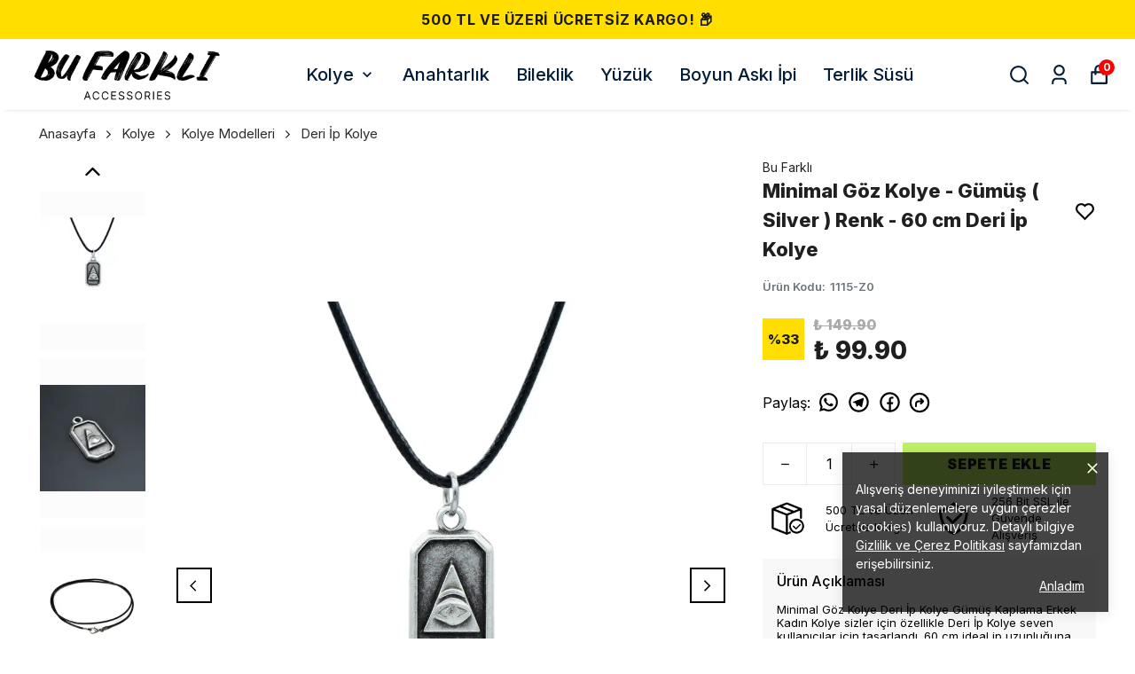

--- FILE ---
content_type: text/html; charset=utf-8
request_url: https://bufarkli.com/minimal-goz-kolye-deri-ip-kolye-gumus-kaplama-erkek-kadin-kolye-29960
body_size: 95374
content:
<!DOCTYPE html><html lang="tr"><head><meta charSet="utf-8"/><meta name="viewport" content="width=device-width, initial-scale=1.0, maximum-scale=1.0, user-scalable=no"/><title>Minimal Göz Kolye - Gümüş ( Silver ) Renk - 60 cm Deri İp Kolye</title><meta name="description" content=""/><meta property="og:type" content="website"/><meta property="og:site_name" content="https://bufarkli.com"/><meta property="og:title" content="Minimal Göz Kolye - Gümüş ( Silver ) Renk - 60 cm Deri İp Kolye"/><meta property="og:url" content="https://bufarkli.com/minimal-goz-kolye-deri-ip-kolye-gumus-kaplama-erkek-kadin-kolye-29960"/><meta property="og:image" content="https://cdn.myikas.com/images/34fac8d5-ecef-4885-9463-cdc845f9c279/edb84abf-a404-438d-97ee-da73b9a4ab3d/image_1080.jpg"/><link rel="canonical" href="https://bufarkli.com/minimal-goz-kolye-deri-ip-kolye-gumus-kaplama-erkek-kadin-kolye-29960"/><script type="application/ld+json">{"@context":"https://schema.org","@type":"Website","url":"https://bufarkli.com"}</script><script type="application/ld+json">{"@context":"https://schema.org","@type":"Store","name":"Bu Farklı Accessories","url":"https://bufarkli.com","telephone":"+908503468606","address":{"@type":"PostalAddress"}}</script><script type="application/ld+json">{"@context":"https://schema.org/","@type":"Product","name":"Minimal Göz Kolye - Gümüş ( Silver ) Renk - 60 cm Deri İp Kolye","description":null,"image":["https://cdn.myikas.com/images/34fac8d5-ecef-4885-9463-cdc845f9c279/edb84abf-a404-438d-97ee-da73b9a4ab3d/image_1080.webp","https://cdn.myikas.com/images/34fac8d5-ecef-4885-9463-cdc845f9c279/6a3a8ad4-1236-451f-8b6d-1e0d34c07b0f/image_1080.webp","https://cdn.myikas.com/images/34fac8d5-ecef-4885-9463-cdc845f9c279/8c94c149-c4a7-4a14-bc4d-7a877cbdf363/image_1080.webp","https://cdn.myikas.com/images/34fac8d5-ecef-4885-9463-cdc845f9c279/87f1cac4-4afe-44aa-abc0-b250486e02c5/image_1080.webp","https://cdn.myikas.com/images/34fac8d5-ecef-4885-9463-cdc845f9c279/839686c5-9638-441e-8b92-8630085d6a81/image_1080.webp","https://cdn.myikas.com/images/34fac8d5-ecef-4885-9463-cdc845f9c279/09fb1678-5b6a-4d60-b6e7-ddc0840131cf/image_1080.webp"],"productId":"2fb33b44-5e67-426d-89ef-f45d6fcd0a6f","sku":"1115-Z0","mpn":"1115-Z0","brand":{"@type":"Brand","name":"Bu Farklı"},"offers":[{"@type":"Offer","url":"https://bufarkli.com/minimal-goz-kolye-deri-ip-kolye-gumus-kaplama-erkek-kadin-kolye-29960?vid=2fb33b44-5e67-426d-89ef-f45d6fcd0a6f","priceCurrency":"TRY","price":"99.90","priceValidUntil":"","itemCondition":"https://schema.org/NewCondition","availability":"https://schema.org/InStock"}]}</script><script type="application/ld+json">{"@context":"http://schema.org","@type":"BreadcrumbList","itemListElement":[{"@type":"ListItem","position":1,"name":"Bu Farklı Accessories","item":"https://bufarkli.com"},{"@type":"ListItem","position":2,"name":"Kolye","item":"https://bufarkli.com/kolye"},{"@type":"ListItem","position":3,"name":"Kolye Modelleri","item":"https://bufarkli.com/kolye-modelleri"},{"@type":"ListItem","position":4,"name":"Deri İp Kolye","item":"https://bufarkli.com/deri-ip-kolye"},{"@type":"ListItem","position":5,"name":"Minimal Göz Kolye - Gümüş ( Silver ) Renk - 60 cm Deri İp Kolye","item":"https://bufarkli.com/minimal-goz-kolye-deri-ip-kolye-gumus-kaplama-erkek-kadin-kolye-29960"}]}</script><meta name="next-head-count" content="14"/><link rel="shortcut icon" href="https://cdn.myikas.com/images/theme-images/dbc3fdd9-eaf0-4168-aa4f-a0d18262c30a/image_180.webp" type="image/webp"/><script defer="">(function(w,d,s,l,i){w[l]=w[l]||[];w[l].push({'gtm.start':
              new Date().getTime(),event:'gtm.js'});var f=d.getElementsByTagName(s)[0],
              j=d.createElement(s),dl=l!='dataLayer'?'&l='+l:'';j.async=true;j.src=
              'https://www.googletagmanager.com/gtm.js?id='+i+dl;f.parentNode.insertBefore(j,f);
              })(window,document,'script','dataLayer','GTM-KSGVK74');</script><script defer="">!function(f,b,e,v,n,t,s)
          {if(f.fbq)return;n=f.fbq=function(){n.callMethod?
          n.callMethod.apply(n,arguments):n.queue.push(arguments)};
          if(!f._fbq)f._fbq=n;n.push=n;n.loaded=!0;n.version='2.0';
          n.queue=[];t=b.createElement(e);t.async=!0;
          t.src=v;s=b.getElementsByTagName(e)[0];
          s.parentNode.insertBefore(t,s)}(window, document,'script',
          'https://connect.facebook.net/en_US/fbevents.js');
          fbq('init', '2301255276594484');
          fbq.disablePushState = true;
          fbq.allowDuplicatePageViews = true;</script><script async="" src="https://www.googletagmanager.com/gtag/js?id=G-EZHWJNP40G"></script><script defer="">window.dataLayer = window.dataLayer || [];
            function gtag(){dataLayer.push(arguments);}
            gtag('js', new Date());
            gtag('config', 'G-EZHWJNP40G');</script><script defer="">!function (w, d, t) {
              w.TiktokAnalyticsObject=t;var ttq=w[t]=w[t]||[];ttq.methods=["page","track","identify","instances","debug","on","off","once","ready","alias","group","enableCookie","disableCookie"],ttq.setAndDefer=function(t,e){t[e]=function(){t.push([e].concat(Array.prototype.slice.call(arguments,0)))}};for(var i=0;i<ttq.methods.length;i++)ttq.setAndDefer(ttq,ttq.methods[i]);ttq.instance=function(t){for(var e=ttq._i[t]||[],n=0;n<ttq.methods.length;n++)ttq.setAndDefer(e,ttq.methods[n]);return e},ttq.load=function(e,n){var i="https://analytics.tiktok.com/i18n/pixel/events.js";ttq._i=ttq._i||{},ttq._i[e]=[],ttq._i[e]._u=i,ttq._t=ttq._t||{},ttq._t[e]=+new Date,ttq._o=ttq._o||{},ttq._o[e]=n||{};var o=document.createElement("script");o.type="text/javascript",o.async=!0,o.src=i+"?sdkid="+e+"&lib="+t;var a=document.getElementsByTagName("script")[0];a.parentNode.insertBefore(o,a)};
              ttq.load('BT32L43J857CL0JBJI50');
              ttq.page();
            }(window, document, 'ttq');</script><script>
    var subscribers = [];
    var subscribe = (subscriber) => { subscribers.push(subscriber); }; 
    var unsubscribe = () => {};
    
    window.IkasEvents = {
      subscribers,
      subscribe,
      unsubscribe
    };
  </script><script>document.documentElement.style.setProperty("--primary-color","#000000ff");
document.documentElement.style.setProperty("--primary-hoverColor","#2d2d2d");
document.documentElement.style.setProperty("--primary-variantNameColor","#000000");
document.documentElement.style.setProperty("--primary-variantSelectedNameColor","#ffffff");
document.documentElement.style.setProperty("--bodyBackgroundColor","#ffffff");
document.documentElement.style.setProperty("--variantTitleColor","#818181");
document.documentElement.style.setProperty("--variant-types-out-of-stock","#f5f5f5ff");</script> 
    <style>
      /* cyrillic-ext */
@font-face {
  font-family: 'Inter';
  font-style: italic;
  font-weight: 100;
  font-display: swap;
  src: url(https://fonts.myikas.com/s/inter/v20/UcC53FwrK3iLTcvneQg7Ca725JhhKnNqk6L0UUMbndwVgHU.woff2) format('woff2');
  unicode-range: U+0460-052F, U+1C80-1C8A, U+20B4, U+2DE0-2DFF, U+A640-A69F, U+FE2E-FE2F;
}
/* cyrillic */
@font-face {
  font-family: 'Inter';
  font-style: italic;
  font-weight: 100;
  font-display: swap;
  src: url(https://fonts.myikas.com/s/inter/v20/UcC53FwrK3iLTcvneQg7Ca725JhhKnNqk6L9UUMbndwVgHU.woff2) format('woff2');
  unicode-range: U+0301, U+0400-045F, U+0490-0491, U+04B0-04B1, U+2116;
}
/* greek-ext */
@font-face {
  font-family: 'Inter';
  font-style: italic;
  font-weight: 100;
  font-display: swap;
  src: url(https://fonts.myikas.com/s/inter/v20/UcC53FwrK3iLTcvneQg7Ca725JhhKnNqk6L1UUMbndwVgHU.woff2) format('woff2');
  unicode-range: U+1F00-1FFF;
}
/* greek */
@font-face {
  font-family: 'Inter';
  font-style: italic;
  font-weight: 100;
  font-display: swap;
  src: url(https://fonts.myikas.com/s/inter/v20/UcC53FwrK3iLTcvneQg7Ca725JhhKnNqk6L6UUMbndwVgHU.woff2) format('woff2');
  unicode-range: U+0370-0377, U+037A-037F, U+0384-038A, U+038C, U+038E-03A1, U+03A3-03FF;
}
/* vietnamese */
@font-face {
  font-family: 'Inter';
  font-style: italic;
  font-weight: 100;
  font-display: swap;
  src: url(https://fonts.myikas.com/s/inter/v20/UcC53FwrK3iLTcvneQg7Ca725JhhKnNqk6L2UUMbndwVgHU.woff2) format('woff2');
  unicode-range: U+0102-0103, U+0110-0111, U+0128-0129, U+0168-0169, U+01A0-01A1, U+01AF-01B0, U+0300-0301, U+0303-0304, U+0308-0309, U+0323, U+0329, U+1EA0-1EF9, U+20AB;
}
/* latin-ext */
@font-face {
  font-family: 'Inter';
  font-style: italic;
  font-weight: 100;
  font-display: swap;
  src: url(https://fonts.myikas.com/s/inter/v20/UcC53FwrK3iLTcvneQg7Ca725JhhKnNqk6L3UUMbndwVgHU.woff2) format('woff2');
  unicode-range: U+0100-02BA, U+02BD-02C5, U+02C7-02CC, U+02CE-02D7, U+02DD-02FF, U+0304, U+0308, U+0329, U+1D00-1DBF, U+1E00-1E9F, U+1EF2-1EFF, U+2020, U+20A0-20AB, U+20AD-20C0, U+2113, U+2C60-2C7F, U+A720-A7FF;
}
/* latin */
@font-face {
  font-family: 'Inter';
  font-style: italic;
  font-weight: 100;
  font-display: swap;
  src: url(https://fonts.myikas.com/s/inter/v20/UcC53FwrK3iLTcvneQg7Ca725JhhKnNqk6L5UUMbndwV.woff2) format('woff2');
  unicode-range: U+0000-00FF, U+0131, U+0152-0153, U+02BB-02BC, U+02C6, U+02DA, U+02DC, U+0304, U+0308, U+0329, U+2000-206F, U+20AC, U+2122, U+2191, U+2193, U+2212, U+2215, U+FEFF, U+FFFD;
}
/* cyrillic-ext */
@font-face {
  font-family: 'Inter';
  font-style: italic;
  font-weight: 200;
  font-display: swap;
  src: url(https://fonts.myikas.com/s/inter/v20/UcC53FwrK3iLTcvneQg7Ca725JhhKnNqk6L0UUMbndwVgHU.woff2) format('woff2');
  unicode-range: U+0460-052F, U+1C80-1C8A, U+20B4, U+2DE0-2DFF, U+A640-A69F, U+FE2E-FE2F;
}
/* cyrillic */
@font-face {
  font-family: 'Inter';
  font-style: italic;
  font-weight: 200;
  font-display: swap;
  src: url(https://fonts.myikas.com/s/inter/v20/UcC53FwrK3iLTcvneQg7Ca725JhhKnNqk6L9UUMbndwVgHU.woff2) format('woff2');
  unicode-range: U+0301, U+0400-045F, U+0490-0491, U+04B0-04B1, U+2116;
}
/* greek-ext */
@font-face {
  font-family: 'Inter';
  font-style: italic;
  font-weight: 200;
  font-display: swap;
  src: url(https://fonts.myikas.com/s/inter/v20/UcC53FwrK3iLTcvneQg7Ca725JhhKnNqk6L1UUMbndwVgHU.woff2) format('woff2');
  unicode-range: U+1F00-1FFF;
}
/* greek */
@font-face {
  font-family: 'Inter';
  font-style: italic;
  font-weight: 200;
  font-display: swap;
  src: url(https://fonts.myikas.com/s/inter/v20/UcC53FwrK3iLTcvneQg7Ca725JhhKnNqk6L6UUMbndwVgHU.woff2) format('woff2');
  unicode-range: U+0370-0377, U+037A-037F, U+0384-038A, U+038C, U+038E-03A1, U+03A3-03FF;
}
/* vietnamese */
@font-face {
  font-family: 'Inter';
  font-style: italic;
  font-weight: 200;
  font-display: swap;
  src: url(https://fonts.myikas.com/s/inter/v20/UcC53FwrK3iLTcvneQg7Ca725JhhKnNqk6L2UUMbndwVgHU.woff2) format('woff2');
  unicode-range: U+0102-0103, U+0110-0111, U+0128-0129, U+0168-0169, U+01A0-01A1, U+01AF-01B0, U+0300-0301, U+0303-0304, U+0308-0309, U+0323, U+0329, U+1EA0-1EF9, U+20AB;
}
/* latin-ext */
@font-face {
  font-family: 'Inter';
  font-style: italic;
  font-weight: 200;
  font-display: swap;
  src: url(https://fonts.myikas.com/s/inter/v20/UcC53FwrK3iLTcvneQg7Ca725JhhKnNqk6L3UUMbndwVgHU.woff2) format('woff2');
  unicode-range: U+0100-02BA, U+02BD-02C5, U+02C7-02CC, U+02CE-02D7, U+02DD-02FF, U+0304, U+0308, U+0329, U+1D00-1DBF, U+1E00-1E9F, U+1EF2-1EFF, U+2020, U+20A0-20AB, U+20AD-20C0, U+2113, U+2C60-2C7F, U+A720-A7FF;
}
/* latin */
@font-face {
  font-family: 'Inter';
  font-style: italic;
  font-weight: 200;
  font-display: swap;
  src: url(https://fonts.myikas.com/s/inter/v20/UcC53FwrK3iLTcvneQg7Ca725JhhKnNqk6L5UUMbndwV.woff2) format('woff2');
  unicode-range: U+0000-00FF, U+0131, U+0152-0153, U+02BB-02BC, U+02C6, U+02DA, U+02DC, U+0304, U+0308, U+0329, U+2000-206F, U+20AC, U+2122, U+2191, U+2193, U+2212, U+2215, U+FEFF, U+FFFD;
}
/* cyrillic-ext */
@font-face {
  font-family: 'Inter';
  font-style: italic;
  font-weight: 300;
  font-display: swap;
  src: url(https://fonts.myikas.com/s/inter/v20/UcC53FwrK3iLTcvneQg7Ca725JhhKnNqk6L0UUMbndwVgHU.woff2) format('woff2');
  unicode-range: U+0460-052F, U+1C80-1C8A, U+20B4, U+2DE0-2DFF, U+A640-A69F, U+FE2E-FE2F;
}
/* cyrillic */
@font-face {
  font-family: 'Inter';
  font-style: italic;
  font-weight: 300;
  font-display: swap;
  src: url(https://fonts.myikas.com/s/inter/v20/UcC53FwrK3iLTcvneQg7Ca725JhhKnNqk6L9UUMbndwVgHU.woff2) format('woff2');
  unicode-range: U+0301, U+0400-045F, U+0490-0491, U+04B0-04B1, U+2116;
}
/* greek-ext */
@font-face {
  font-family: 'Inter';
  font-style: italic;
  font-weight: 300;
  font-display: swap;
  src: url(https://fonts.myikas.com/s/inter/v20/UcC53FwrK3iLTcvneQg7Ca725JhhKnNqk6L1UUMbndwVgHU.woff2) format('woff2');
  unicode-range: U+1F00-1FFF;
}
/* greek */
@font-face {
  font-family: 'Inter';
  font-style: italic;
  font-weight: 300;
  font-display: swap;
  src: url(https://fonts.myikas.com/s/inter/v20/UcC53FwrK3iLTcvneQg7Ca725JhhKnNqk6L6UUMbndwVgHU.woff2) format('woff2');
  unicode-range: U+0370-0377, U+037A-037F, U+0384-038A, U+038C, U+038E-03A1, U+03A3-03FF;
}
/* vietnamese */
@font-face {
  font-family: 'Inter';
  font-style: italic;
  font-weight: 300;
  font-display: swap;
  src: url(https://fonts.myikas.com/s/inter/v20/UcC53FwrK3iLTcvneQg7Ca725JhhKnNqk6L2UUMbndwVgHU.woff2) format('woff2');
  unicode-range: U+0102-0103, U+0110-0111, U+0128-0129, U+0168-0169, U+01A0-01A1, U+01AF-01B0, U+0300-0301, U+0303-0304, U+0308-0309, U+0323, U+0329, U+1EA0-1EF9, U+20AB;
}
/* latin-ext */
@font-face {
  font-family: 'Inter';
  font-style: italic;
  font-weight: 300;
  font-display: swap;
  src: url(https://fonts.myikas.com/s/inter/v20/UcC53FwrK3iLTcvneQg7Ca725JhhKnNqk6L3UUMbndwVgHU.woff2) format('woff2');
  unicode-range: U+0100-02BA, U+02BD-02C5, U+02C7-02CC, U+02CE-02D7, U+02DD-02FF, U+0304, U+0308, U+0329, U+1D00-1DBF, U+1E00-1E9F, U+1EF2-1EFF, U+2020, U+20A0-20AB, U+20AD-20C0, U+2113, U+2C60-2C7F, U+A720-A7FF;
}
/* latin */
@font-face {
  font-family: 'Inter';
  font-style: italic;
  font-weight: 300;
  font-display: swap;
  src: url(https://fonts.myikas.com/s/inter/v20/UcC53FwrK3iLTcvneQg7Ca725JhhKnNqk6L5UUMbndwV.woff2) format('woff2');
  unicode-range: U+0000-00FF, U+0131, U+0152-0153, U+02BB-02BC, U+02C6, U+02DA, U+02DC, U+0304, U+0308, U+0329, U+2000-206F, U+20AC, U+2122, U+2191, U+2193, U+2212, U+2215, U+FEFF, U+FFFD;
}
/* cyrillic-ext */
@font-face {
  font-family: 'Inter';
  font-style: italic;
  font-weight: 400;
  font-display: swap;
  src: url(https://fonts.myikas.com/s/inter/v20/UcC53FwrK3iLTcvneQg7Ca725JhhKnNqk6L0UUMbndwVgHU.woff2) format('woff2');
  unicode-range: U+0460-052F, U+1C80-1C8A, U+20B4, U+2DE0-2DFF, U+A640-A69F, U+FE2E-FE2F;
}
/* cyrillic */
@font-face {
  font-family: 'Inter';
  font-style: italic;
  font-weight: 400;
  font-display: swap;
  src: url(https://fonts.myikas.com/s/inter/v20/UcC53FwrK3iLTcvneQg7Ca725JhhKnNqk6L9UUMbndwVgHU.woff2) format('woff2');
  unicode-range: U+0301, U+0400-045F, U+0490-0491, U+04B0-04B1, U+2116;
}
/* greek-ext */
@font-face {
  font-family: 'Inter';
  font-style: italic;
  font-weight: 400;
  font-display: swap;
  src: url(https://fonts.myikas.com/s/inter/v20/UcC53FwrK3iLTcvneQg7Ca725JhhKnNqk6L1UUMbndwVgHU.woff2) format('woff2');
  unicode-range: U+1F00-1FFF;
}
/* greek */
@font-face {
  font-family: 'Inter';
  font-style: italic;
  font-weight: 400;
  font-display: swap;
  src: url(https://fonts.myikas.com/s/inter/v20/UcC53FwrK3iLTcvneQg7Ca725JhhKnNqk6L6UUMbndwVgHU.woff2) format('woff2');
  unicode-range: U+0370-0377, U+037A-037F, U+0384-038A, U+038C, U+038E-03A1, U+03A3-03FF;
}
/* vietnamese */
@font-face {
  font-family: 'Inter';
  font-style: italic;
  font-weight: 400;
  font-display: swap;
  src: url(https://fonts.myikas.com/s/inter/v20/UcC53FwrK3iLTcvneQg7Ca725JhhKnNqk6L2UUMbndwVgHU.woff2) format('woff2');
  unicode-range: U+0102-0103, U+0110-0111, U+0128-0129, U+0168-0169, U+01A0-01A1, U+01AF-01B0, U+0300-0301, U+0303-0304, U+0308-0309, U+0323, U+0329, U+1EA0-1EF9, U+20AB;
}
/* latin-ext */
@font-face {
  font-family: 'Inter';
  font-style: italic;
  font-weight: 400;
  font-display: swap;
  src: url(https://fonts.myikas.com/s/inter/v20/UcC53FwrK3iLTcvneQg7Ca725JhhKnNqk6L3UUMbndwVgHU.woff2) format('woff2');
  unicode-range: U+0100-02BA, U+02BD-02C5, U+02C7-02CC, U+02CE-02D7, U+02DD-02FF, U+0304, U+0308, U+0329, U+1D00-1DBF, U+1E00-1E9F, U+1EF2-1EFF, U+2020, U+20A0-20AB, U+20AD-20C0, U+2113, U+2C60-2C7F, U+A720-A7FF;
}
/* latin */
@font-face {
  font-family: 'Inter';
  font-style: italic;
  font-weight: 400;
  font-display: swap;
  src: url(https://fonts.myikas.com/s/inter/v20/UcC53FwrK3iLTcvneQg7Ca725JhhKnNqk6L5UUMbndwV.woff2) format('woff2');
  unicode-range: U+0000-00FF, U+0131, U+0152-0153, U+02BB-02BC, U+02C6, U+02DA, U+02DC, U+0304, U+0308, U+0329, U+2000-206F, U+20AC, U+2122, U+2191, U+2193, U+2212, U+2215, U+FEFF, U+FFFD;
}
/* cyrillic-ext */
@font-face {
  font-family: 'Inter';
  font-style: italic;
  font-weight: 500;
  font-display: swap;
  src: url(https://fonts.myikas.com/s/inter/v20/UcC53FwrK3iLTcvneQg7Ca725JhhKnNqk6L0UUMbndwVgHU.woff2) format('woff2');
  unicode-range: U+0460-052F, U+1C80-1C8A, U+20B4, U+2DE0-2DFF, U+A640-A69F, U+FE2E-FE2F;
}
/* cyrillic */
@font-face {
  font-family: 'Inter';
  font-style: italic;
  font-weight: 500;
  font-display: swap;
  src: url(https://fonts.myikas.com/s/inter/v20/UcC53FwrK3iLTcvneQg7Ca725JhhKnNqk6L9UUMbndwVgHU.woff2) format('woff2');
  unicode-range: U+0301, U+0400-045F, U+0490-0491, U+04B0-04B1, U+2116;
}
/* greek-ext */
@font-face {
  font-family: 'Inter';
  font-style: italic;
  font-weight: 500;
  font-display: swap;
  src: url(https://fonts.myikas.com/s/inter/v20/UcC53FwrK3iLTcvneQg7Ca725JhhKnNqk6L1UUMbndwVgHU.woff2) format('woff2');
  unicode-range: U+1F00-1FFF;
}
/* greek */
@font-face {
  font-family: 'Inter';
  font-style: italic;
  font-weight: 500;
  font-display: swap;
  src: url(https://fonts.myikas.com/s/inter/v20/UcC53FwrK3iLTcvneQg7Ca725JhhKnNqk6L6UUMbndwVgHU.woff2) format('woff2');
  unicode-range: U+0370-0377, U+037A-037F, U+0384-038A, U+038C, U+038E-03A1, U+03A3-03FF;
}
/* vietnamese */
@font-face {
  font-family: 'Inter';
  font-style: italic;
  font-weight: 500;
  font-display: swap;
  src: url(https://fonts.myikas.com/s/inter/v20/UcC53FwrK3iLTcvneQg7Ca725JhhKnNqk6L2UUMbndwVgHU.woff2) format('woff2');
  unicode-range: U+0102-0103, U+0110-0111, U+0128-0129, U+0168-0169, U+01A0-01A1, U+01AF-01B0, U+0300-0301, U+0303-0304, U+0308-0309, U+0323, U+0329, U+1EA0-1EF9, U+20AB;
}
/* latin-ext */
@font-face {
  font-family: 'Inter';
  font-style: italic;
  font-weight: 500;
  font-display: swap;
  src: url(https://fonts.myikas.com/s/inter/v20/UcC53FwrK3iLTcvneQg7Ca725JhhKnNqk6L3UUMbndwVgHU.woff2) format('woff2');
  unicode-range: U+0100-02BA, U+02BD-02C5, U+02C7-02CC, U+02CE-02D7, U+02DD-02FF, U+0304, U+0308, U+0329, U+1D00-1DBF, U+1E00-1E9F, U+1EF2-1EFF, U+2020, U+20A0-20AB, U+20AD-20C0, U+2113, U+2C60-2C7F, U+A720-A7FF;
}
/* latin */
@font-face {
  font-family: 'Inter';
  font-style: italic;
  font-weight: 500;
  font-display: swap;
  src: url(https://fonts.myikas.com/s/inter/v20/UcC53FwrK3iLTcvneQg7Ca725JhhKnNqk6L5UUMbndwV.woff2) format('woff2');
  unicode-range: U+0000-00FF, U+0131, U+0152-0153, U+02BB-02BC, U+02C6, U+02DA, U+02DC, U+0304, U+0308, U+0329, U+2000-206F, U+20AC, U+2122, U+2191, U+2193, U+2212, U+2215, U+FEFF, U+FFFD;
}
/* cyrillic-ext */
@font-face {
  font-family: 'Inter';
  font-style: italic;
  font-weight: 600;
  font-display: swap;
  src: url(https://fonts.myikas.com/s/inter/v20/UcC53FwrK3iLTcvneQg7Ca725JhhKnNqk6L0UUMbndwVgHU.woff2) format('woff2');
  unicode-range: U+0460-052F, U+1C80-1C8A, U+20B4, U+2DE0-2DFF, U+A640-A69F, U+FE2E-FE2F;
}
/* cyrillic */
@font-face {
  font-family: 'Inter';
  font-style: italic;
  font-weight: 600;
  font-display: swap;
  src: url(https://fonts.myikas.com/s/inter/v20/UcC53FwrK3iLTcvneQg7Ca725JhhKnNqk6L9UUMbndwVgHU.woff2) format('woff2');
  unicode-range: U+0301, U+0400-045F, U+0490-0491, U+04B0-04B1, U+2116;
}
/* greek-ext */
@font-face {
  font-family: 'Inter';
  font-style: italic;
  font-weight: 600;
  font-display: swap;
  src: url(https://fonts.myikas.com/s/inter/v20/UcC53FwrK3iLTcvneQg7Ca725JhhKnNqk6L1UUMbndwVgHU.woff2) format('woff2');
  unicode-range: U+1F00-1FFF;
}
/* greek */
@font-face {
  font-family: 'Inter';
  font-style: italic;
  font-weight: 600;
  font-display: swap;
  src: url(https://fonts.myikas.com/s/inter/v20/UcC53FwrK3iLTcvneQg7Ca725JhhKnNqk6L6UUMbndwVgHU.woff2) format('woff2');
  unicode-range: U+0370-0377, U+037A-037F, U+0384-038A, U+038C, U+038E-03A1, U+03A3-03FF;
}
/* vietnamese */
@font-face {
  font-family: 'Inter';
  font-style: italic;
  font-weight: 600;
  font-display: swap;
  src: url(https://fonts.myikas.com/s/inter/v20/UcC53FwrK3iLTcvneQg7Ca725JhhKnNqk6L2UUMbndwVgHU.woff2) format('woff2');
  unicode-range: U+0102-0103, U+0110-0111, U+0128-0129, U+0168-0169, U+01A0-01A1, U+01AF-01B0, U+0300-0301, U+0303-0304, U+0308-0309, U+0323, U+0329, U+1EA0-1EF9, U+20AB;
}
/* latin-ext */
@font-face {
  font-family: 'Inter';
  font-style: italic;
  font-weight: 600;
  font-display: swap;
  src: url(https://fonts.myikas.com/s/inter/v20/UcC53FwrK3iLTcvneQg7Ca725JhhKnNqk6L3UUMbndwVgHU.woff2) format('woff2');
  unicode-range: U+0100-02BA, U+02BD-02C5, U+02C7-02CC, U+02CE-02D7, U+02DD-02FF, U+0304, U+0308, U+0329, U+1D00-1DBF, U+1E00-1E9F, U+1EF2-1EFF, U+2020, U+20A0-20AB, U+20AD-20C0, U+2113, U+2C60-2C7F, U+A720-A7FF;
}
/* latin */
@font-face {
  font-family: 'Inter';
  font-style: italic;
  font-weight: 600;
  font-display: swap;
  src: url(https://fonts.myikas.com/s/inter/v20/UcC53FwrK3iLTcvneQg7Ca725JhhKnNqk6L5UUMbndwV.woff2) format('woff2');
  unicode-range: U+0000-00FF, U+0131, U+0152-0153, U+02BB-02BC, U+02C6, U+02DA, U+02DC, U+0304, U+0308, U+0329, U+2000-206F, U+20AC, U+2122, U+2191, U+2193, U+2212, U+2215, U+FEFF, U+FFFD;
}
/* cyrillic-ext */
@font-face {
  font-family: 'Inter';
  font-style: italic;
  font-weight: 700;
  font-display: swap;
  src: url(https://fonts.myikas.com/s/inter/v20/UcC53FwrK3iLTcvneQg7Ca725JhhKnNqk6L0UUMbndwVgHU.woff2) format('woff2');
  unicode-range: U+0460-052F, U+1C80-1C8A, U+20B4, U+2DE0-2DFF, U+A640-A69F, U+FE2E-FE2F;
}
/* cyrillic */
@font-face {
  font-family: 'Inter';
  font-style: italic;
  font-weight: 700;
  font-display: swap;
  src: url(https://fonts.myikas.com/s/inter/v20/UcC53FwrK3iLTcvneQg7Ca725JhhKnNqk6L9UUMbndwVgHU.woff2) format('woff2');
  unicode-range: U+0301, U+0400-045F, U+0490-0491, U+04B0-04B1, U+2116;
}
/* greek-ext */
@font-face {
  font-family: 'Inter';
  font-style: italic;
  font-weight: 700;
  font-display: swap;
  src: url(https://fonts.myikas.com/s/inter/v20/UcC53FwrK3iLTcvneQg7Ca725JhhKnNqk6L1UUMbndwVgHU.woff2) format('woff2');
  unicode-range: U+1F00-1FFF;
}
/* greek */
@font-face {
  font-family: 'Inter';
  font-style: italic;
  font-weight: 700;
  font-display: swap;
  src: url(https://fonts.myikas.com/s/inter/v20/UcC53FwrK3iLTcvneQg7Ca725JhhKnNqk6L6UUMbndwVgHU.woff2) format('woff2');
  unicode-range: U+0370-0377, U+037A-037F, U+0384-038A, U+038C, U+038E-03A1, U+03A3-03FF;
}
/* vietnamese */
@font-face {
  font-family: 'Inter';
  font-style: italic;
  font-weight: 700;
  font-display: swap;
  src: url(https://fonts.myikas.com/s/inter/v20/UcC53FwrK3iLTcvneQg7Ca725JhhKnNqk6L2UUMbndwVgHU.woff2) format('woff2');
  unicode-range: U+0102-0103, U+0110-0111, U+0128-0129, U+0168-0169, U+01A0-01A1, U+01AF-01B0, U+0300-0301, U+0303-0304, U+0308-0309, U+0323, U+0329, U+1EA0-1EF9, U+20AB;
}
/* latin-ext */
@font-face {
  font-family: 'Inter';
  font-style: italic;
  font-weight: 700;
  font-display: swap;
  src: url(https://fonts.myikas.com/s/inter/v20/UcC53FwrK3iLTcvneQg7Ca725JhhKnNqk6L3UUMbndwVgHU.woff2) format('woff2');
  unicode-range: U+0100-02BA, U+02BD-02C5, U+02C7-02CC, U+02CE-02D7, U+02DD-02FF, U+0304, U+0308, U+0329, U+1D00-1DBF, U+1E00-1E9F, U+1EF2-1EFF, U+2020, U+20A0-20AB, U+20AD-20C0, U+2113, U+2C60-2C7F, U+A720-A7FF;
}
/* latin */
@font-face {
  font-family: 'Inter';
  font-style: italic;
  font-weight: 700;
  font-display: swap;
  src: url(https://fonts.myikas.com/s/inter/v20/UcC53FwrK3iLTcvneQg7Ca725JhhKnNqk6L5UUMbndwV.woff2) format('woff2');
  unicode-range: U+0000-00FF, U+0131, U+0152-0153, U+02BB-02BC, U+02C6, U+02DA, U+02DC, U+0304, U+0308, U+0329, U+2000-206F, U+20AC, U+2122, U+2191, U+2193, U+2212, U+2215, U+FEFF, U+FFFD;
}
/* cyrillic-ext */
@font-face {
  font-family: 'Inter';
  font-style: italic;
  font-weight: 800;
  font-display: swap;
  src: url(https://fonts.myikas.com/s/inter/v20/UcC53FwrK3iLTcvneQg7Ca725JhhKnNqk6L0UUMbndwVgHU.woff2) format('woff2');
  unicode-range: U+0460-052F, U+1C80-1C8A, U+20B4, U+2DE0-2DFF, U+A640-A69F, U+FE2E-FE2F;
}
/* cyrillic */
@font-face {
  font-family: 'Inter';
  font-style: italic;
  font-weight: 800;
  font-display: swap;
  src: url(https://fonts.myikas.com/s/inter/v20/UcC53FwrK3iLTcvneQg7Ca725JhhKnNqk6L9UUMbndwVgHU.woff2) format('woff2');
  unicode-range: U+0301, U+0400-045F, U+0490-0491, U+04B0-04B1, U+2116;
}
/* greek-ext */
@font-face {
  font-family: 'Inter';
  font-style: italic;
  font-weight: 800;
  font-display: swap;
  src: url(https://fonts.myikas.com/s/inter/v20/UcC53FwrK3iLTcvneQg7Ca725JhhKnNqk6L1UUMbndwVgHU.woff2) format('woff2');
  unicode-range: U+1F00-1FFF;
}
/* greek */
@font-face {
  font-family: 'Inter';
  font-style: italic;
  font-weight: 800;
  font-display: swap;
  src: url(https://fonts.myikas.com/s/inter/v20/UcC53FwrK3iLTcvneQg7Ca725JhhKnNqk6L6UUMbndwVgHU.woff2) format('woff2');
  unicode-range: U+0370-0377, U+037A-037F, U+0384-038A, U+038C, U+038E-03A1, U+03A3-03FF;
}
/* vietnamese */
@font-face {
  font-family: 'Inter';
  font-style: italic;
  font-weight: 800;
  font-display: swap;
  src: url(https://fonts.myikas.com/s/inter/v20/UcC53FwrK3iLTcvneQg7Ca725JhhKnNqk6L2UUMbndwVgHU.woff2) format('woff2');
  unicode-range: U+0102-0103, U+0110-0111, U+0128-0129, U+0168-0169, U+01A0-01A1, U+01AF-01B0, U+0300-0301, U+0303-0304, U+0308-0309, U+0323, U+0329, U+1EA0-1EF9, U+20AB;
}
/* latin-ext */
@font-face {
  font-family: 'Inter';
  font-style: italic;
  font-weight: 800;
  font-display: swap;
  src: url(https://fonts.myikas.com/s/inter/v20/UcC53FwrK3iLTcvneQg7Ca725JhhKnNqk6L3UUMbndwVgHU.woff2) format('woff2');
  unicode-range: U+0100-02BA, U+02BD-02C5, U+02C7-02CC, U+02CE-02D7, U+02DD-02FF, U+0304, U+0308, U+0329, U+1D00-1DBF, U+1E00-1E9F, U+1EF2-1EFF, U+2020, U+20A0-20AB, U+20AD-20C0, U+2113, U+2C60-2C7F, U+A720-A7FF;
}
/* latin */
@font-face {
  font-family: 'Inter';
  font-style: italic;
  font-weight: 800;
  font-display: swap;
  src: url(https://fonts.myikas.com/s/inter/v20/UcC53FwrK3iLTcvneQg7Ca725JhhKnNqk6L5UUMbndwV.woff2) format('woff2');
  unicode-range: U+0000-00FF, U+0131, U+0152-0153, U+02BB-02BC, U+02C6, U+02DA, U+02DC, U+0304, U+0308, U+0329, U+2000-206F, U+20AC, U+2122, U+2191, U+2193, U+2212, U+2215, U+FEFF, U+FFFD;
}
/* cyrillic-ext */
@font-face {
  font-family: 'Inter';
  font-style: italic;
  font-weight: 900;
  font-display: swap;
  src: url(https://fonts.myikas.com/s/inter/v20/UcC53FwrK3iLTcvneQg7Ca725JhhKnNqk6L0UUMbndwVgHU.woff2) format('woff2');
  unicode-range: U+0460-052F, U+1C80-1C8A, U+20B4, U+2DE0-2DFF, U+A640-A69F, U+FE2E-FE2F;
}
/* cyrillic */
@font-face {
  font-family: 'Inter';
  font-style: italic;
  font-weight: 900;
  font-display: swap;
  src: url(https://fonts.myikas.com/s/inter/v20/UcC53FwrK3iLTcvneQg7Ca725JhhKnNqk6L9UUMbndwVgHU.woff2) format('woff2');
  unicode-range: U+0301, U+0400-045F, U+0490-0491, U+04B0-04B1, U+2116;
}
/* greek-ext */
@font-face {
  font-family: 'Inter';
  font-style: italic;
  font-weight: 900;
  font-display: swap;
  src: url(https://fonts.myikas.com/s/inter/v20/UcC53FwrK3iLTcvneQg7Ca725JhhKnNqk6L1UUMbndwVgHU.woff2) format('woff2');
  unicode-range: U+1F00-1FFF;
}
/* greek */
@font-face {
  font-family: 'Inter';
  font-style: italic;
  font-weight: 900;
  font-display: swap;
  src: url(https://fonts.myikas.com/s/inter/v20/UcC53FwrK3iLTcvneQg7Ca725JhhKnNqk6L6UUMbndwVgHU.woff2) format('woff2');
  unicode-range: U+0370-0377, U+037A-037F, U+0384-038A, U+038C, U+038E-03A1, U+03A3-03FF;
}
/* vietnamese */
@font-face {
  font-family: 'Inter';
  font-style: italic;
  font-weight: 900;
  font-display: swap;
  src: url(https://fonts.myikas.com/s/inter/v20/UcC53FwrK3iLTcvneQg7Ca725JhhKnNqk6L2UUMbndwVgHU.woff2) format('woff2');
  unicode-range: U+0102-0103, U+0110-0111, U+0128-0129, U+0168-0169, U+01A0-01A1, U+01AF-01B0, U+0300-0301, U+0303-0304, U+0308-0309, U+0323, U+0329, U+1EA0-1EF9, U+20AB;
}
/* latin-ext */
@font-face {
  font-family: 'Inter';
  font-style: italic;
  font-weight: 900;
  font-display: swap;
  src: url(https://fonts.myikas.com/s/inter/v20/UcC53FwrK3iLTcvneQg7Ca725JhhKnNqk6L3UUMbndwVgHU.woff2) format('woff2');
  unicode-range: U+0100-02BA, U+02BD-02C5, U+02C7-02CC, U+02CE-02D7, U+02DD-02FF, U+0304, U+0308, U+0329, U+1D00-1DBF, U+1E00-1E9F, U+1EF2-1EFF, U+2020, U+20A0-20AB, U+20AD-20C0, U+2113, U+2C60-2C7F, U+A720-A7FF;
}
/* latin */
@font-face {
  font-family: 'Inter';
  font-style: italic;
  font-weight: 900;
  font-display: swap;
  src: url(https://fonts.myikas.com/s/inter/v20/UcC53FwrK3iLTcvneQg7Ca725JhhKnNqk6L5UUMbndwV.woff2) format('woff2');
  unicode-range: U+0000-00FF, U+0131, U+0152-0153, U+02BB-02BC, U+02C6, U+02DA, U+02DC, U+0304, U+0308, U+0329, U+2000-206F, U+20AC, U+2122, U+2191, U+2193, U+2212, U+2215, U+FEFF, U+FFFD;
}
/* cyrillic-ext */
@font-face {
  font-family: 'Inter';
  font-style: normal;
  font-weight: 100;
  font-display: swap;
  src: url(https://fonts.myikas.com/s/inter/v20/UcC73FwrK3iLTeHuS_nVMrMxCp50SjIa2JL7W0Q5n-wU.woff2) format('woff2');
  unicode-range: U+0460-052F, U+1C80-1C8A, U+20B4, U+2DE0-2DFF, U+A640-A69F, U+FE2E-FE2F;
}
/* cyrillic */
@font-face {
  font-family: 'Inter';
  font-style: normal;
  font-weight: 100;
  font-display: swap;
  src: url(https://fonts.myikas.com/s/inter/v20/UcC73FwrK3iLTeHuS_nVMrMxCp50SjIa0ZL7W0Q5n-wU.woff2) format('woff2');
  unicode-range: U+0301, U+0400-045F, U+0490-0491, U+04B0-04B1, U+2116;
}
/* greek-ext */
@font-face {
  font-family: 'Inter';
  font-style: normal;
  font-weight: 100;
  font-display: swap;
  src: url(https://fonts.myikas.com/s/inter/v20/UcC73FwrK3iLTeHuS_nVMrMxCp50SjIa2ZL7W0Q5n-wU.woff2) format('woff2');
  unicode-range: U+1F00-1FFF;
}
/* greek */
@font-face {
  font-family: 'Inter';
  font-style: normal;
  font-weight: 100;
  font-display: swap;
  src: url(https://fonts.myikas.com/s/inter/v20/UcC73FwrK3iLTeHuS_nVMrMxCp50SjIa1pL7W0Q5n-wU.woff2) format('woff2');
  unicode-range: U+0370-0377, U+037A-037F, U+0384-038A, U+038C, U+038E-03A1, U+03A3-03FF;
}
/* vietnamese */
@font-face {
  font-family: 'Inter';
  font-style: normal;
  font-weight: 100;
  font-display: swap;
  src: url(https://fonts.myikas.com/s/inter/v20/UcC73FwrK3iLTeHuS_nVMrMxCp50SjIa2pL7W0Q5n-wU.woff2) format('woff2');
  unicode-range: U+0102-0103, U+0110-0111, U+0128-0129, U+0168-0169, U+01A0-01A1, U+01AF-01B0, U+0300-0301, U+0303-0304, U+0308-0309, U+0323, U+0329, U+1EA0-1EF9, U+20AB;
}
/* latin-ext */
@font-face {
  font-family: 'Inter';
  font-style: normal;
  font-weight: 100;
  font-display: swap;
  src: url(https://fonts.myikas.com/s/inter/v20/UcC73FwrK3iLTeHuS_nVMrMxCp50SjIa25L7W0Q5n-wU.woff2) format('woff2');
  unicode-range: U+0100-02BA, U+02BD-02C5, U+02C7-02CC, U+02CE-02D7, U+02DD-02FF, U+0304, U+0308, U+0329, U+1D00-1DBF, U+1E00-1E9F, U+1EF2-1EFF, U+2020, U+20A0-20AB, U+20AD-20C0, U+2113, U+2C60-2C7F, U+A720-A7FF;
}
/* latin */
@font-face {
  font-family: 'Inter';
  font-style: normal;
  font-weight: 100;
  font-display: swap;
  src: url(https://fonts.myikas.com/s/inter/v20/UcC73FwrK3iLTeHuS_nVMrMxCp50SjIa1ZL7W0Q5nw.woff2) format('woff2');
  unicode-range: U+0000-00FF, U+0131, U+0152-0153, U+02BB-02BC, U+02C6, U+02DA, U+02DC, U+0304, U+0308, U+0329, U+2000-206F, U+20AC, U+2122, U+2191, U+2193, U+2212, U+2215, U+FEFF, U+FFFD;
}
/* cyrillic-ext */
@font-face {
  font-family: 'Inter';
  font-style: normal;
  font-weight: 200;
  font-display: swap;
  src: url(https://fonts.myikas.com/s/inter/v20/UcC73FwrK3iLTeHuS_nVMrMxCp50SjIa2JL7W0Q5n-wU.woff2) format('woff2');
  unicode-range: U+0460-052F, U+1C80-1C8A, U+20B4, U+2DE0-2DFF, U+A640-A69F, U+FE2E-FE2F;
}
/* cyrillic */
@font-face {
  font-family: 'Inter';
  font-style: normal;
  font-weight: 200;
  font-display: swap;
  src: url(https://fonts.myikas.com/s/inter/v20/UcC73FwrK3iLTeHuS_nVMrMxCp50SjIa0ZL7W0Q5n-wU.woff2) format('woff2');
  unicode-range: U+0301, U+0400-045F, U+0490-0491, U+04B0-04B1, U+2116;
}
/* greek-ext */
@font-face {
  font-family: 'Inter';
  font-style: normal;
  font-weight: 200;
  font-display: swap;
  src: url(https://fonts.myikas.com/s/inter/v20/UcC73FwrK3iLTeHuS_nVMrMxCp50SjIa2ZL7W0Q5n-wU.woff2) format('woff2');
  unicode-range: U+1F00-1FFF;
}
/* greek */
@font-face {
  font-family: 'Inter';
  font-style: normal;
  font-weight: 200;
  font-display: swap;
  src: url(https://fonts.myikas.com/s/inter/v20/UcC73FwrK3iLTeHuS_nVMrMxCp50SjIa1pL7W0Q5n-wU.woff2) format('woff2');
  unicode-range: U+0370-0377, U+037A-037F, U+0384-038A, U+038C, U+038E-03A1, U+03A3-03FF;
}
/* vietnamese */
@font-face {
  font-family: 'Inter';
  font-style: normal;
  font-weight: 200;
  font-display: swap;
  src: url(https://fonts.myikas.com/s/inter/v20/UcC73FwrK3iLTeHuS_nVMrMxCp50SjIa2pL7W0Q5n-wU.woff2) format('woff2');
  unicode-range: U+0102-0103, U+0110-0111, U+0128-0129, U+0168-0169, U+01A0-01A1, U+01AF-01B0, U+0300-0301, U+0303-0304, U+0308-0309, U+0323, U+0329, U+1EA0-1EF9, U+20AB;
}
/* latin-ext */
@font-face {
  font-family: 'Inter';
  font-style: normal;
  font-weight: 200;
  font-display: swap;
  src: url(https://fonts.myikas.com/s/inter/v20/UcC73FwrK3iLTeHuS_nVMrMxCp50SjIa25L7W0Q5n-wU.woff2) format('woff2');
  unicode-range: U+0100-02BA, U+02BD-02C5, U+02C7-02CC, U+02CE-02D7, U+02DD-02FF, U+0304, U+0308, U+0329, U+1D00-1DBF, U+1E00-1E9F, U+1EF2-1EFF, U+2020, U+20A0-20AB, U+20AD-20C0, U+2113, U+2C60-2C7F, U+A720-A7FF;
}
/* latin */
@font-face {
  font-family: 'Inter';
  font-style: normal;
  font-weight: 200;
  font-display: swap;
  src: url(https://fonts.myikas.com/s/inter/v20/UcC73FwrK3iLTeHuS_nVMrMxCp50SjIa1ZL7W0Q5nw.woff2) format('woff2');
  unicode-range: U+0000-00FF, U+0131, U+0152-0153, U+02BB-02BC, U+02C6, U+02DA, U+02DC, U+0304, U+0308, U+0329, U+2000-206F, U+20AC, U+2122, U+2191, U+2193, U+2212, U+2215, U+FEFF, U+FFFD;
}
/* cyrillic-ext */
@font-face {
  font-family: 'Inter';
  font-style: normal;
  font-weight: 300;
  font-display: swap;
  src: url(https://fonts.myikas.com/s/inter/v20/UcC73FwrK3iLTeHuS_nVMrMxCp50SjIa2JL7W0Q5n-wU.woff2) format('woff2');
  unicode-range: U+0460-052F, U+1C80-1C8A, U+20B4, U+2DE0-2DFF, U+A640-A69F, U+FE2E-FE2F;
}
/* cyrillic */
@font-face {
  font-family: 'Inter';
  font-style: normal;
  font-weight: 300;
  font-display: swap;
  src: url(https://fonts.myikas.com/s/inter/v20/UcC73FwrK3iLTeHuS_nVMrMxCp50SjIa0ZL7W0Q5n-wU.woff2) format('woff2');
  unicode-range: U+0301, U+0400-045F, U+0490-0491, U+04B0-04B1, U+2116;
}
/* greek-ext */
@font-face {
  font-family: 'Inter';
  font-style: normal;
  font-weight: 300;
  font-display: swap;
  src: url(https://fonts.myikas.com/s/inter/v20/UcC73FwrK3iLTeHuS_nVMrMxCp50SjIa2ZL7W0Q5n-wU.woff2) format('woff2');
  unicode-range: U+1F00-1FFF;
}
/* greek */
@font-face {
  font-family: 'Inter';
  font-style: normal;
  font-weight: 300;
  font-display: swap;
  src: url(https://fonts.myikas.com/s/inter/v20/UcC73FwrK3iLTeHuS_nVMrMxCp50SjIa1pL7W0Q5n-wU.woff2) format('woff2');
  unicode-range: U+0370-0377, U+037A-037F, U+0384-038A, U+038C, U+038E-03A1, U+03A3-03FF;
}
/* vietnamese */
@font-face {
  font-family: 'Inter';
  font-style: normal;
  font-weight: 300;
  font-display: swap;
  src: url(https://fonts.myikas.com/s/inter/v20/UcC73FwrK3iLTeHuS_nVMrMxCp50SjIa2pL7W0Q5n-wU.woff2) format('woff2');
  unicode-range: U+0102-0103, U+0110-0111, U+0128-0129, U+0168-0169, U+01A0-01A1, U+01AF-01B0, U+0300-0301, U+0303-0304, U+0308-0309, U+0323, U+0329, U+1EA0-1EF9, U+20AB;
}
/* latin-ext */
@font-face {
  font-family: 'Inter';
  font-style: normal;
  font-weight: 300;
  font-display: swap;
  src: url(https://fonts.myikas.com/s/inter/v20/UcC73FwrK3iLTeHuS_nVMrMxCp50SjIa25L7W0Q5n-wU.woff2) format('woff2');
  unicode-range: U+0100-02BA, U+02BD-02C5, U+02C7-02CC, U+02CE-02D7, U+02DD-02FF, U+0304, U+0308, U+0329, U+1D00-1DBF, U+1E00-1E9F, U+1EF2-1EFF, U+2020, U+20A0-20AB, U+20AD-20C0, U+2113, U+2C60-2C7F, U+A720-A7FF;
}
/* latin */
@font-face {
  font-family: 'Inter';
  font-style: normal;
  font-weight: 300;
  font-display: swap;
  src: url(https://fonts.myikas.com/s/inter/v20/UcC73FwrK3iLTeHuS_nVMrMxCp50SjIa1ZL7W0Q5nw.woff2) format('woff2');
  unicode-range: U+0000-00FF, U+0131, U+0152-0153, U+02BB-02BC, U+02C6, U+02DA, U+02DC, U+0304, U+0308, U+0329, U+2000-206F, U+20AC, U+2122, U+2191, U+2193, U+2212, U+2215, U+FEFF, U+FFFD;
}
/* cyrillic-ext */
@font-face {
  font-family: 'Inter';
  font-style: normal;
  font-weight: 400;
  font-display: swap;
  src: url(https://fonts.myikas.com/s/inter/v20/UcC73FwrK3iLTeHuS_nVMrMxCp50SjIa2JL7W0Q5n-wU.woff2) format('woff2');
  unicode-range: U+0460-052F, U+1C80-1C8A, U+20B4, U+2DE0-2DFF, U+A640-A69F, U+FE2E-FE2F;
}
/* cyrillic */
@font-face {
  font-family: 'Inter';
  font-style: normal;
  font-weight: 400;
  font-display: swap;
  src: url(https://fonts.myikas.com/s/inter/v20/UcC73FwrK3iLTeHuS_nVMrMxCp50SjIa0ZL7W0Q5n-wU.woff2) format('woff2');
  unicode-range: U+0301, U+0400-045F, U+0490-0491, U+04B0-04B1, U+2116;
}
/* greek-ext */
@font-face {
  font-family: 'Inter';
  font-style: normal;
  font-weight: 400;
  font-display: swap;
  src: url(https://fonts.myikas.com/s/inter/v20/UcC73FwrK3iLTeHuS_nVMrMxCp50SjIa2ZL7W0Q5n-wU.woff2) format('woff2');
  unicode-range: U+1F00-1FFF;
}
/* greek */
@font-face {
  font-family: 'Inter';
  font-style: normal;
  font-weight: 400;
  font-display: swap;
  src: url(https://fonts.myikas.com/s/inter/v20/UcC73FwrK3iLTeHuS_nVMrMxCp50SjIa1pL7W0Q5n-wU.woff2) format('woff2');
  unicode-range: U+0370-0377, U+037A-037F, U+0384-038A, U+038C, U+038E-03A1, U+03A3-03FF;
}
/* vietnamese */
@font-face {
  font-family: 'Inter';
  font-style: normal;
  font-weight: 400;
  font-display: swap;
  src: url(https://fonts.myikas.com/s/inter/v20/UcC73FwrK3iLTeHuS_nVMrMxCp50SjIa2pL7W0Q5n-wU.woff2) format('woff2');
  unicode-range: U+0102-0103, U+0110-0111, U+0128-0129, U+0168-0169, U+01A0-01A1, U+01AF-01B0, U+0300-0301, U+0303-0304, U+0308-0309, U+0323, U+0329, U+1EA0-1EF9, U+20AB;
}
/* latin-ext */
@font-face {
  font-family: 'Inter';
  font-style: normal;
  font-weight: 400;
  font-display: swap;
  src: url(https://fonts.myikas.com/s/inter/v20/UcC73FwrK3iLTeHuS_nVMrMxCp50SjIa25L7W0Q5n-wU.woff2) format('woff2');
  unicode-range: U+0100-02BA, U+02BD-02C5, U+02C7-02CC, U+02CE-02D7, U+02DD-02FF, U+0304, U+0308, U+0329, U+1D00-1DBF, U+1E00-1E9F, U+1EF2-1EFF, U+2020, U+20A0-20AB, U+20AD-20C0, U+2113, U+2C60-2C7F, U+A720-A7FF;
}
/* latin */
@font-face {
  font-family: 'Inter';
  font-style: normal;
  font-weight: 400;
  font-display: swap;
  src: url(https://fonts.myikas.com/s/inter/v20/UcC73FwrK3iLTeHuS_nVMrMxCp50SjIa1ZL7W0Q5nw.woff2) format('woff2');
  unicode-range: U+0000-00FF, U+0131, U+0152-0153, U+02BB-02BC, U+02C6, U+02DA, U+02DC, U+0304, U+0308, U+0329, U+2000-206F, U+20AC, U+2122, U+2191, U+2193, U+2212, U+2215, U+FEFF, U+FFFD;
}
/* cyrillic-ext */
@font-face {
  font-family: 'Inter';
  font-style: normal;
  font-weight: 500;
  font-display: swap;
  src: url(https://fonts.myikas.com/s/inter/v20/UcC73FwrK3iLTeHuS_nVMrMxCp50SjIa2JL7W0Q5n-wU.woff2) format('woff2');
  unicode-range: U+0460-052F, U+1C80-1C8A, U+20B4, U+2DE0-2DFF, U+A640-A69F, U+FE2E-FE2F;
}
/* cyrillic */
@font-face {
  font-family: 'Inter';
  font-style: normal;
  font-weight: 500;
  font-display: swap;
  src: url(https://fonts.myikas.com/s/inter/v20/UcC73FwrK3iLTeHuS_nVMrMxCp50SjIa0ZL7W0Q5n-wU.woff2) format('woff2');
  unicode-range: U+0301, U+0400-045F, U+0490-0491, U+04B0-04B1, U+2116;
}
/* greek-ext */
@font-face {
  font-family: 'Inter';
  font-style: normal;
  font-weight: 500;
  font-display: swap;
  src: url(https://fonts.myikas.com/s/inter/v20/UcC73FwrK3iLTeHuS_nVMrMxCp50SjIa2ZL7W0Q5n-wU.woff2) format('woff2');
  unicode-range: U+1F00-1FFF;
}
/* greek */
@font-face {
  font-family: 'Inter';
  font-style: normal;
  font-weight: 500;
  font-display: swap;
  src: url(https://fonts.myikas.com/s/inter/v20/UcC73FwrK3iLTeHuS_nVMrMxCp50SjIa1pL7W0Q5n-wU.woff2) format('woff2');
  unicode-range: U+0370-0377, U+037A-037F, U+0384-038A, U+038C, U+038E-03A1, U+03A3-03FF;
}
/* vietnamese */
@font-face {
  font-family: 'Inter';
  font-style: normal;
  font-weight: 500;
  font-display: swap;
  src: url(https://fonts.myikas.com/s/inter/v20/UcC73FwrK3iLTeHuS_nVMrMxCp50SjIa2pL7W0Q5n-wU.woff2) format('woff2');
  unicode-range: U+0102-0103, U+0110-0111, U+0128-0129, U+0168-0169, U+01A0-01A1, U+01AF-01B0, U+0300-0301, U+0303-0304, U+0308-0309, U+0323, U+0329, U+1EA0-1EF9, U+20AB;
}
/* latin-ext */
@font-face {
  font-family: 'Inter';
  font-style: normal;
  font-weight: 500;
  font-display: swap;
  src: url(https://fonts.myikas.com/s/inter/v20/UcC73FwrK3iLTeHuS_nVMrMxCp50SjIa25L7W0Q5n-wU.woff2) format('woff2');
  unicode-range: U+0100-02BA, U+02BD-02C5, U+02C7-02CC, U+02CE-02D7, U+02DD-02FF, U+0304, U+0308, U+0329, U+1D00-1DBF, U+1E00-1E9F, U+1EF2-1EFF, U+2020, U+20A0-20AB, U+20AD-20C0, U+2113, U+2C60-2C7F, U+A720-A7FF;
}
/* latin */
@font-face {
  font-family: 'Inter';
  font-style: normal;
  font-weight: 500;
  font-display: swap;
  src: url(https://fonts.myikas.com/s/inter/v20/UcC73FwrK3iLTeHuS_nVMrMxCp50SjIa1ZL7W0Q5nw.woff2) format('woff2');
  unicode-range: U+0000-00FF, U+0131, U+0152-0153, U+02BB-02BC, U+02C6, U+02DA, U+02DC, U+0304, U+0308, U+0329, U+2000-206F, U+20AC, U+2122, U+2191, U+2193, U+2212, U+2215, U+FEFF, U+FFFD;
}
/* cyrillic-ext */
@font-face {
  font-family: 'Inter';
  font-style: normal;
  font-weight: 600;
  font-display: swap;
  src: url(https://fonts.myikas.com/s/inter/v20/UcC73FwrK3iLTeHuS_nVMrMxCp50SjIa2JL7W0Q5n-wU.woff2) format('woff2');
  unicode-range: U+0460-052F, U+1C80-1C8A, U+20B4, U+2DE0-2DFF, U+A640-A69F, U+FE2E-FE2F;
}
/* cyrillic */
@font-face {
  font-family: 'Inter';
  font-style: normal;
  font-weight: 600;
  font-display: swap;
  src: url(https://fonts.myikas.com/s/inter/v20/UcC73FwrK3iLTeHuS_nVMrMxCp50SjIa0ZL7W0Q5n-wU.woff2) format('woff2');
  unicode-range: U+0301, U+0400-045F, U+0490-0491, U+04B0-04B1, U+2116;
}
/* greek-ext */
@font-face {
  font-family: 'Inter';
  font-style: normal;
  font-weight: 600;
  font-display: swap;
  src: url(https://fonts.myikas.com/s/inter/v20/UcC73FwrK3iLTeHuS_nVMrMxCp50SjIa2ZL7W0Q5n-wU.woff2) format('woff2');
  unicode-range: U+1F00-1FFF;
}
/* greek */
@font-face {
  font-family: 'Inter';
  font-style: normal;
  font-weight: 600;
  font-display: swap;
  src: url(https://fonts.myikas.com/s/inter/v20/UcC73FwrK3iLTeHuS_nVMrMxCp50SjIa1pL7W0Q5n-wU.woff2) format('woff2');
  unicode-range: U+0370-0377, U+037A-037F, U+0384-038A, U+038C, U+038E-03A1, U+03A3-03FF;
}
/* vietnamese */
@font-face {
  font-family: 'Inter';
  font-style: normal;
  font-weight: 600;
  font-display: swap;
  src: url(https://fonts.myikas.com/s/inter/v20/UcC73FwrK3iLTeHuS_nVMrMxCp50SjIa2pL7W0Q5n-wU.woff2) format('woff2');
  unicode-range: U+0102-0103, U+0110-0111, U+0128-0129, U+0168-0169, U+01A0-01A1, U+01AF-01B0, U+0300-0301, U+0303-0304, U+0308-0309, U+0323, U+0329, U+1EA0-1EF9, U+20AB;
}
/* latin-ext */
@font-face {
  font-family: 'Inter';
  font-style: normal;
  font-weight: 600;
  font-display: swap;
  src: url(https://fonts.myikas.com/s/inter/v20/UcC73FwrK3iLTeHuS_nVMrMxCp50SjIa25L7W0Q5n-wU.woff2) format('woff2');
  unicode-range: U+0100-02BA, U+02BD-02C5, U+02C7-02CC, U+02CE-02D7, U+02DD-02FF, U+0304, U+0308, U+0329, U+1D00-1DBF, U+1E00-1E9F, U+1EF2-1EFF, U+2020, U+20A0-20AB, U+20AD-20C0, U+2113, U+2C60-2C7F, U+A720-A7FF;
}
/* latin */
@font-face {
  font-family: 'Inter';
  font-style: normal;
  font-weight: 600;
  font-display: swap;
  src: url(https://fonts.myikas.com/s/inter/v20/UcC73FwrK3iLTeHuS_nVMrMxCp50SjIa1ZL7W0Q5nw.woff2) format('woff2');
  unicode-range: U+0000-00FF, U+0131, U+0152-0153, U+02BB-02BC, U+02C6, U+02DA, U+02DC, U+0304, U+0308, U+0329, U+2000-206F, U+20AC, U+2122, U+2191, U+2193, U+2212, U+2215, U+FEFF, U+FFFD;
}
/* cyrillic-ext */
@font-face {
  font-family: 'Inter';
  font-style: normal;
  font-weight: 700;
  font-display: swap;
  src: url(https://fonts.myikas.com/s/inter/v20/UcC73FwrK3iLTeHuS_nVMrMxCp50SjIa2JL7W0Q5n-wU.woff2) format('woff2');
  unicode-range: U+0460-052F, U+1C80-1C8A, U+20B4, U+2DE0-2DFF, U+A640-A69F, U+FE2E-FE2F;
}
/* cyrillic */
@font-face {
  font-family: 'Inter';
  font-style: normal;
  font-weight: 700;
  font-display: swap;
  src: url(https://fonts.myikas.com/s/inter/v20/UcC73FwrK3iLTeHuS_nVMrMxCp50SjIa0ZL7W0Q5n-wU.woff2) format('woff2');
  unicode-range: U+0301, U+0400-045F, U+0490-0491, U+04B0-04B1, U+2116;
}
/* greek-ext */
@font-face {
  font-family: 'Inter';
  font-style: normal;
  font-weight: 700;
  font-display: swap;
  src: url(https://fonts.myikas.com/s/inter/v20/UcC73FwrK3iLTeHuS_nVMrMxCp50SjIa2ZL7W0Q5n-wU.woff2) format('woff2');
  unicode-range: U+1F00-1FFF;
}
/* greek */
@font-face {
  font-family: 'Inter';
  font-style: normal;
  font-weight: 700;
  font-display: swap;
  src: url(https://fonts.myikas.com/s/inter/v20/UcC73FwrK3iLTeHuS_nVMrMxCp50SjIa1pL7W0Q5n-wU.woff2) format('woff2');
  unicode-range: U+0370-0377, U+037A-037F, U+0384-038A, U+038C, U+038E-03A1, U+03A3-03FF;
}
/* vietnamese */
@font-face {
  font-family: 'Inter';
  font-style: normal;
  font-weight: 700;
  font-display: swap;
  src: url(https://fonts.myikas.com/s/inter/v20/UcC73FwrK3iLTeHuS_nVMrMxCp50SjIa2pL7W0Q5n-wU.woff2) format('woff2');
  unicode-range: U+0102-0103, U+0110-0111, U+0128-0129, U+0168-0169, U+01A0-01A1, U+01AF-01B0, U+0300-0301, U+0303-0304, U+0308-0309, U+0323, U+0329, U+1EA0-1EF9, U+20AB;
}
/* latin-ext */
@font-face {
  font-family: 'Inter';
  font-style: normal;
  font-weight: 700;
  font-display: swap;
  src: url(https://fonts.myikas.com/s/inter/v20/UcC73FwrK3iLTeHuS_nVMrMxCp50SjIa25L7W0Q5n-wU.woff2) format('woff2');
  unicode-range: U+0100-02BA, U+02BD-02C5, U+02C7-02CC, U+02CE-02D7, U+02DD-02FF, U+0304, U+0308, U+0329, U+1D00-1DBF, U+1E00-1E9F, U+1EF2-1EFF, U+2020, U+20A0-20AB, U+20AD-20C0, U+2113, U+2C60-2C7F, U+A720-A7FF;
}
/* latin */
@font-face {
  font-family: 'Inter';
  font-style: normal;
  font-weight: 700;
  font-display: swap;
  src: url(https://fonts.myikas.com/s/inter/v20/UcC73FwrK3iLTeHuS_nVMrMxCp50SjIa1ZL7W0Q5nw.woff2) format('woff2');
  unicode-range: U+0000-00FF, U+0131, U+0152-0153, U+02BB-02BC, U+02C6, U+02DA, U+02DC, U+0304, U+0308, U+0329, U+2000-206F, U+20AC, U+2122, U+2191, U+2193, U+2212, U+2215, U+FEFF, U+FFFD;
}
/* cyrillic-ext */
@font-face {
  font-family: 'Inter';
  font-style: normal;
  font-weight: 800;
  font-display: swap;
  src: url(https://fonts.myikas.com/s/inter/v20/UcC73FwrK3iLTeHuS_nVMrMxCp50SjIa2JL7W0Q5n-wU.woff2) format('woff2');
  unicode-range: U+0460-052F, U+1C80-1C8A, U+20B4, U+2DE0-2DFF, U+A640-A69F, U+FE2E-FE2F;
}
/* cyrillic */
@font-face {
  font-family: 'Inter';
  font-style: normal;
  font-weight: 800;
  font-display: swap;
  src: url(https://fonts.myikas.com/s/inter/v20/UcC73FwrK3iLTeHuS_nVMrMxCp50SjIa0ZL7W0Q5n-wU.woff2) format('woff2');
  unicode-range: U+0301, U+0400-045F, U+0490-0491, U+04B0-04B1, U+2116;
}
/* greek-ext */
@font-face {
  font-family: 'Inter';
  font-style: normal;
  font-weight: 800;
  font-display: swap;
  src: url(https://fonts.myikas.com/s/inter/v20/UcC73FwrK3iLTeHuS_nVMrMxCp50SjIa2ZL7W0Q5n-wU.woff2) format('woff2');
  unicode-range: U+1F00-1FFF;
}
/* greek */
@font-face {
  font-family: 'Inter';
  font-style: normal;
  font-weight: 800;
  font-display: swap;
  src: url(https://fonts.myikas.com/s/inter/v20/UcC73FwrK3iLTeHuS_nVMrMxCp50SjIa1pL7W0Q5n-wU.woff2) format('woff2');
  unicode-range: U+0370-0377, U+037A-037F, U+0384-038A, U+038C, U+038E-03A1, U+03A3-03FF;
}
/* vietnamese */
@font-face {
  font-family: 'Inter';
  font-style: normal;
  font-weight: 800;
  font-display: swap;
  src: url(https://fonts.myikas.com/s/inter/v20/UcC73FwrK3iLTeHuS_nVMrMxCp50SjIa2pL7W0Q5n-wU.woff2) format('woff2');
  unicode-range: U+0102-0103, U+0110-0111, U+0128-0129, U+0168-0169, U+01A0-01A1, U+01AF-01B0, U+0300-0301, U+0303-0304, U+0308-0309, U+0323, U+0329, U+1EA0-1EF9, U+20AB;
}
/* latin-ext */
@font-face {
  font-family: 'Inter';
  font-style: normal;
  font-weight: 800;
  font-display: swap;
  src: url(https://fonts.myikas.com/s/inter/v20/UcC73FwrK3iLTeHuS_nVMrMxCp50SjIa25L7W0Q5n-wU.woff2) format('woff2');
  unicode-range: U+0100-02BA, U+02BD-02C5, U+02C7-02CC, U+02CE-02D7, U+02DD-02FF, U+0304, U+0308, U+0329, U+1D00-1DBF, U+1E00-1E9F, U+1EF2-1EFF, U+2020, U+20A0-20AB, U+20AD-20C0, U+2113, U+2C60-2C7F, U+A720-A7FF;
}
/* latin */
@font-face {
  font-family: 'Inter';
  font-style: normal;
  font-weight: 800;
  font-display: swap;
  src: url(https://fonts.myikas.com/s/inter/v20/UcC73FwrK3iLTeHuS_nVMrMxCp50SjIa1ZL7W0Q5nw.woff2) format('woff2');
  unicode-range: U+0000-00FF, U+0131, U+0152-0153, U+02BB-02BC, U+02C6, U+02DA, U+02DC, U+0304, U+0308, U+0329, U+2000-206F, U+20AC, U+2122, U+2191, U+2193, U+2212, U+2215, U+FEFF, U+FFFD;
}
/* cyrillic-ext */
@font-face {
  font-family: 'Inter';
  font-style: normal;
  font-weight: 900;
  font-display: swap;
  src: url(https://fonts.myikas.com/s/inter/v20/UcC73FwrK3iLTeHuS_nVMrMxCp50SjIa2JL7W0Q5n-wU.woff2) format('woff2');
  unicode-range: U+0460-052F, U+1C80-1C8A, U+20B4, U+2DE0-2DFF, U+A640-A69F, U+FE2E-FE2F;
}
/* cyrillic */
@font-face {
  font-family: 'Inter';
  font-style: normal;
  font-weight: 900;
  font-display: swap;
  src: url(https://fonts.myikas.com/s/inter/v20/UcC73FwrK3iLTeHuS_nVMrMxCp50SjIa0ZL7W0Q5n-wU.woff2) format('woff2');
  unicode-range: U+0301, U+0400-045F, U+0490-0491, U+04B0-04B1, U+2116;
}
/* greek-ext */
@font-face {
  font-family: 'Inter';
  font-style: normal;
  font-weight: 900;
  font-display: swap;
  src: url(https://fonts.myikas.com/s/inter/v20/UcC73FwrK3iLTeHuS_nVMrMxCp50SjIa2ZL7W0Q5n-wU.woff2) format('woff2');
  unicode-range: U+1F00-1FFF;
}
/* greek */
@font-face {
  font-family: 'Inter';
  font-style: normal;
  font-weight: 900;
  font-display: swap;
  src: url(https://fonts.myikas.com/s/inter/v20/UcC73FwrK3iLTeHuS_nVMrMxCp50SjIa1pL7W0Q5n-wU.woff2) format('woff2');
  unicode-range: U+0370-0377, U+037A-037F, U+0384-038A, U+038C, U+038E-03A1, U+03A3-03FF;
}
/* vietnamese */
@font-face {
  font-family: 'Inter';
  font-style: normal;
  font-weight: 900;
  font-display: swap;
  src: url(https://fonts.myikas.com/s/inter/v20/UcC73FwrK3iLTeHuS_nVMrMxCp50SjIa2pL7W0Q5n-wU.woff2) format('woff2');
  unicode-range: U+0102-0103, U+0110-0111, U+0128-0129, U+0168-0169, U+01A0-01A1, U+01AF-01B0, U+0300-0301, U+0303-0304, U+0308-0309, U+0323, U+0329, U+1EA0-1EF9, U+20AB;
}
/* latin-ext */
@font-face {
  font-family: 'Inter';
  font-style: normal;
  font-weight: 900;
  font-display: swap;
  src: url(https://fonts.myikas.com/s/inter/v20/UcC73FwrK3iLTeHuS_nVMrMxCp50SjIa25L7W0Q5n-wU.woff2) format('woff2');
  unicode-range: U+0100-02BA, U+02BD-02C5, U+02C7-02CC, U+02CE-02D7, U+02DD-02FF, U+0304, U+0308, U+0329, U+1D00-1DBF, U+1E00-1E9F, U+1EF2-1EFF, U+2020, U+20A0-20AB, U+20AD-20C0, U+2113, U+2C60-2C7F, U+A720-A7FF;
}
/* latin */
@font-face {
  font-family: 'Inter';
  font-style: normal;
  font-weight: 900;
  font-display: swap;
  src: url(https://fonts.myikas.com/s/inter/v20/UcC73FwrK3iLTeHuS_nVMrMxCp50SjIa1ZL7W0Q5nw.woff2) format('woff2');
  unicode-range: U+0000-00FF, U+0131, U+0152-0153, U+02BB-02BC, U+02C6, U+02DA, U+02DC, U+0304, U+0308, U+0329, U+2000-206F, U+20AC, U+2122, U+2191, U+2193, U+2212, U+2215, U+FEFF, U+FFFD;
}


      body { 
          font-family: 'Inter', -apple-system, system-ui, BlinkMacSystemFont, "Segoe UI", Roboto, "Helvetica Neue", Arial, sans-serif !important;
       } 

      </style><link rel="preconnect" href="https://cdn.myikas.com/"/><link rel="dns-prefetch" href="https://cdn.myikas.com/"/><link rel="preload" href="https://cdn.myikas.com/sf/v1/4ba6d772-0c94-4e65-b44e-c71152948152/06fa3e46-f4fa-4f03-86af-045a73d6b43c/1768037964237/_next/static/css/84ab71675bb2d533.css" as="style" crossorigin="anonymous"/><link rel="stylesheet" href="https://cdn.myikas.com/sf/v1/4ba6d772-0c94-4e65-b44e-c71152948152/06fa3e46-f4fa-4f03-86af-045a73d6b43c/1768037964237/_next/static/css/84ab71675bb2d533.css" crossorigin="anonymous" data-n-g=""/><link rel="preload" href="https://cdn.myikas.com/sf/v1/4ba6d772-0c94-4e65-b44e-c71152948152/06fa3e46-f4fa-4f03-86af-045a73d6b43c/1768037964237/_next/static/css/9fbcc04b7822d06d.css" as="style" crossorigin="anonymous"/><link rel="stylesheet" href="https://cdn.myikas.com/sf/v1/4ba6d772-0c94-4e65-b44e-c71152948152/06fa3e46-f4fa-4f03-86af-045a73d6b43c/1768037964237/_next/static/css/9fbcc04b7822d06d.css" crossorigin="anonymous" data-n-p=""/><noscript data-n-css=""></noscript><script defer="" crossorigin="anonymous" nomodule="" src="https://cdn.myikas.com/sf/v1/4ba6d772-0c94-4e65-b44e-c71152948152/06fa3e46-f4fa-4f03-86af-045a73d6b43c/1768037964237/_next/static/chunks/polyfills-0d1b80a048d4787e.js"></script><script src="https://cdn.myikas.com/sf/v1/4ba6d772-0c94-4e65-b44e-c71152948152/06fa3e46-f4fa-4f03-86af-045a73d6b43c/1768037964237/_next/static/chunks/webpack-66add5f50adba72c.js" defer="" crossorigin="anonymous"></script><script src="https://cdn.myikas.com/sf/v1/4ba6d772-0c94-4e65-b44e-c71152948152/06fa3e46-f4fa-4f03-86af-045a73d6b43c/1768037964237/_next/static/chunks/framework-79bce4a3a540b080.js" defer="" crossorigin="anonymous"></script><script src="https://cdn.myikas.com/sf/v1/4ba6d772-0c94-4e65-b44e-c71152948152/06fa3e46-f4fa-4f03-86af-045a73d6b43c/1768037964237/_next/static/chunks/main-44af86b1aeeee1ea.js" defer="" crossorigin="anonymous"></script><script src="https://cdn.myikas.com/sf/v1/4ba6d772-0c94-4e65-b44e-c71152948152/06fa3e46-f4fa-4f03-86af-045a73d6b43c/1768037964237/_next/static/chunks/pages/_app-d7f6aa6bdca69af4.js" defer="" crossorigin="anonymous"></script><script src="https://cdn.myikas.com/sf/v1/4ba6d772-0c94-4e65-b44e-c71152948152/06fa3e46-f4fa-4f03-86af-045a73d6b43c/1768037964237/_next/static/chunks/29107295-4a69275373f23f88.js" defer="" crossorigin="anonymous"></script><script src="https://cdn.myikas.com/sf/v1/4ba6d772-0c94-4e65-b44e-c71152948152/06fa3e46-f4fa-4f03-86af-045a73d6b43c/1768037964237/_next/static/chunks/e82996df-fce72b84668cd244.js" defer="" crossorigin="anonymous"></script><script src="https://cdn.myikas.com/sf/v1/4ba6d772-0c94-4e65-b44e-c71152948152/06fa3e46-f4fa-4f03-86af-045a73d6b43c/1768037964237/_next/static/chunks/019d026b-40d9ae730a991cbb.js" defer="" crossorigin="anonymous"></script><script src="https://cdn.myikas.com/sf/v1/4ba6d772-0c94-4e65-b44e-c71152948152/06fa3e46-f4fa-4f03-86af-045a73d6b43c/1768037964237/_next/static/chunks/fea29d9f-111c5a50cc7d10f8.js" defer="" crossorigin="anonymous"></script><script src="https://cdn.myikas.com/sf/v1/4ba6d772-0c94-4e65-b44e-c71152948152/06fa3e46-f4fa-4f03-86af-045a73d6b43c/1768037964237/_next/static/chunks/e21e5bbe-6cf8b914e4ae1740.js" defer="" crossorigin="anonymous"></script><script src="https://cdn.myikas.com/sf/v1/4ba6d772-0c94-4e65-b44e-c71152948152/06fa3e46-f4fa-4f03-86af-045a73d6b43c/1768037964237/_next/static/chunks/3a17f596-ba670d59f84ce9f8.js" defer="" crossorigin="anonymous"></script><script src="https://cdn.myikas.com/sf/v1/4ba6d772-0c94-4e65-b44e-c71152948152/06fa3e46-f4fa-4f03-86af-045a73d6b43c/1768037964237/_next/static/chunks/41155975-21ab3346cb1ce36e.js" defer="" crossorigin="anonymous"></script><script src="https://cdn.myikas.com/sf/v1/4ba6d772-0c94-4e65-b44e-c71152948152/06fa3e46-f4fa-4f03-86af-045a73d6b43c/1768037964237/_next/static/chunks/cb355538-41b569a25ced54d3.js" defer="" crossorigin="anonymous"></script><script src="https://cdn.myikas.com/sf/v1/4ba6d772-0c94-4e65-b44e-c71152948152/06fa3e46-f4fa-4f03-86af-045a73d6b43c/1768037964237/_next/static/chunks/4577d2ec-39584a3511d4d457.js" defer="" crossorigin="anonymous"></script><script src="https://cdn.myikas.com/sf/v1/4ba6d772-0c94-4e65-b44e-c71152948152/06fa3e46-f4fa-4f03-86af-045a73d6b43c/1768037964237/_next/static/chunks/737a5600-4d6189410635e771.js" defer="" crossorigin="anonymous"></script><script src="https://cdn.myikas.com/sf/v1/4ba6d772-0c94-4e65-b44e-c71152948152/06fa3e46-f4fa-4f03-86af-045a73d6b43c/1768037964237/_next/static/chunks/ebc70433-3e2bbd081005697c.js" defer="" crossorigin="anonymous"></script><script src="https://cdn.myikas.com/sf/v1/4ba6d772-0c94-4e65-b44e-c71152948152/06fa3e46-f4fa-4f03-86af-045a73d6b43c/1768037964237/_next/static/chunks/6eb5140f-a1837828f3a466d1.js" defer="" crossorigin="anonymous"></script><script src="https://cdn.myikas.com/sf/v1/4ba6d772-0c94-4e65-b44e-c71152948152/06fa3e46-f4fa-4f03-86af-045a73d6b43c/1768037964237/_next/static/chunks/90cba634-2f5f13adf08ab945.js" defer="" crossorigin="anonymous"></script><script src="https://cdn.myikas.com/sf/v1/4ba6d772-0c94-4e65-b44e-c71152948152/06fa3e46-f4fa-4f03-86af-045a73d6b43c/1768037964237/_next/static/chunks/5d416436-e6f5c3da4cc7661a.js" defer="" crossorigin="anonymous"></script><script src="https://cdn.myikas.com/sf/v1/4ba6d772-0c94-4e65-b44e-c71152948152/06fa3e46-f4fa-4f03-86af-045a73d6b43c/1768037964237/_next/static/chunks/5727625e-4fc022601e94836d.js" defer="" crossorigin="anonymous"></script><script src="https://cdn.myikas.com/sf/v1/4ba6d772-0c94-4e65-b44e-c71152948152/06fa3e46-f4fa-4f03-86af-045a73d6b43c/1768037964237/_next/static/chunks/92977076-3e69fcbd56b314de.js" defer="" crossorigin="anonymous"></script><script src="https://cdn.myikas.com/sf/v1/4ba6d772-0c94-4e65-b44e-c71152948152/06fa3e46-f4fa-4f03-86af-045a73d6b43c/1768037964237/_next/static/chunks/34-d717fd2fabb3903d.js" defer="" crossorigin="anonymous"></script><script src="https://cdn.myikas.com/sf/v1/4ba6d772-0c94-4e65-b44e-c71152948152/06fa3e46-f4fa-4f03-86af-045a73d6b43c/1768037964237/_next/static/chunks/4070-307c7c831eea116f.js" defer="" crossorigin="anonymous"></script><script src="https://cdn.myikas.com/sf/v1/4ba6d772-0c94-4e65-b44e-c71152948152/06fa3e46-f4fa-4f03-86af-045a73d6b43c/1768037964237/_next/static/chunks/2180-824f9bf53df8ea3a.js" defer="" crossorigin="anonymous"></script><script src="https://cdn.myikas.com/sf/v1/4ba6d772-0c94-4e65-b44e-c71152948152/06fa3e46-f4fa-4f03-86af-045a73d6b43c/1768037964237/_next/static/chunks/6751-9891486f294c7bd1.js" defer="" crossorigin="anonymous"></script><script src="https://cdn.myikas.com/sf/v1/4ba6d772-0c94-4e65-b44e-c71152948152/06fa3e46-f4fa-4f03-86af-045a73d6b43c/1768037964237/_next/static/chunks/250-436595100879f0cd.js" defer="" crossorigin="anonymous"></script><script src="https://cdn.myikas.com/sf/v1/4ba6d772-0c94-4e65-b44e-c71152948152/06fa3e46-f4fa-4f03-86af-045a73d6b43c/1768037964237/_next/static/chunks/7762-7792f8a1ad88d92a.js" defer="" crossorigin="anonymous"></script><script src="https://cdn.myikas.com/sf/v1/4ba6d772-0c94-4e65-b44e-c71152948152/06fa3e46-f4fa-4f03-86af-045a73d6b43c/1768037964237/_next/static/chunks/443-5ab192c3a25e23fe.js" defer="" crossorigin="anonymous"></script><script src="https://cdn.myikas.com/sf/v1/4ba6d772-0c94-4e65-b44e-c71152948152/06fa3e46-f4fa-4f03-86af-045a73d6b43c/1768037964237/_next/static/chunks/pages/%5Bslug%5D-c19766d11b73ba90.js" defer="" crossorigin="anonymous"></script><script src="https://cdn.myikas.com/sf/v1/4ba6d772-0c94-4e65-b44e-c71152948152/06fa3e46-f4fa-4f03-86af-045a73d6b43c/1768037964237/_next/static/PFozPBqwv4Oha8z1Ret5J/_buildManifest.js" defer="" crossorigin="anonymous"></script><script src="https://cdn.myikas.com/sf/v1/4ba6d772-0c94-4e65-b44e-c71152948152/06fa3e46-f4fa-4f03-86af-045a73d6b43c/1768037964237/_next/static/PFozPBqwv4Oha8z1Ret5J/_ssgManifest.js" defer="" crossorigin="anonymous"></script></head><body><noscript><iframe src="https://www.googletagmanager.com/ns.html?id=GTM-KSGVK74" height="0" width="0" style="display:none;visibility:hidden"></iframe></noscript><noscript><img height="1" width="1" style="display:none" 
        src="https://www.facebook.com/tr?id=2301255276594484&ev=PageView&noscript=1"/></noscript><div id="__next" data-reactroot=""><div style="position:relative;min-height:100vh;display:flex;flex-direction:column;justify-content:space-between"><div><div id="-1"><style>.header-icons-main ul li.basket-bag span {
        background-color:#ff0000ff
      }
  </style><style>
  .add-to-basket-modal .modal-close-button-product {
    background-color:#000 !important
  }
  .add-to-basket-modal .modal-close-button-product {
    border-radius:0px
  }

  .add-to-basket-modal .product-detail-page-detail-price-box .price-main .discount-percent {
    border-radius:0px
  }

  .add-to-basket-modal .brand-name {
    display:flex
  }
  .add-to-basket-modal .product-detail-modal-slider-main .product-detail-page-slider :is(.slick-arrow.slick-next,.slick-arrow.slick-prev) {
    background-color: !important;
    border-color: !important;
  }
  .add-to-basket-modal .product-detail-modal-slider-main .product-detail-page-slider :is(.slick-arrow.slick-next,.slick-arrow.slick-prev) {
    border-radius:0px
  }

  .add-to-basket-modal .product-detail-modal-slider-main .product-detail-page-slider :is(.slick-arrow.slick-next,.slick-arrow.slick-prev) svg {
    color: !important
  }

  .add-to-basket-modal .product-detail-page-detail-box .primary-border,
  .add-to-basket-modal .product-detail-page-detail-box .product-detail-page-variants .selected-circle {
    border-width:1px !important
  }

  .add-to-basket-modal .add-basket-modal-product-detail-quantity-boxes {
    display:none
  }

  .add-to-basket-modal  {
    background-color:#ffffff !important
  }

  .add-to-basket-modal .product__code {
    display:block
  }


  </style><div class="sticky-header"><div class=" "><div><div class="text-center" id="announcements-main"><div class="swiper" style="height:0"><div class="swiper-wrapper"><div class="swiper-slide announcement-2 swiper-slide-duplicate" data-swiper-slide-index="2"><div><div style="color:#1a1a1aff;background-color:#ffde00ff" class="slider-banner flex justify-center items-center h-full"><div class="w-3/4 mx-auto text-center announcement-text font-bold uppercase " style="font-size:12px">500 TL ve Üzeri Ücretsiz Kargo! 📦</div></div></div></div><div class="swiper-slide announcement-0" data-swiper-slide-index="0"><div><div style="color:#1a1a1aff;background-color:#ffde00ff" class="slider-banner flex justify-center items-center h-full"><div class="w-3/4 mx-auto text-center announcement-text font-bold uppercase " style="font-size:12px">Siparişiniz 24 Saat İçinde Kargoda! 🚚</div></div></div></div><div class="swiper-slide announcement-1" data-swiper-slide-index="1"><div><div style="color:#1a1a1aff;background-color:#ffde00ff" class="slider-banner flex justify-center items-center h-full"><div class="w-3/4 mx-auto text-center announcement-text font-bold uppercase " style="font-size:12px">Tüm Ürünlerde 3 AL 2 ÖDE 🎁</div></div></div></div><div class="swiper-slide announcement-2" data-swiper-slide-index="2"><div><div style="color:#1a1a1aff;background-color:#ffde00ff" class="slider-banner flex justify-center items-center h-full"><div class="w-3/4 mx-auto text-center announcement-text font-bold uppercase " style="font-size:12px">500 TL ve Üzeri Ücretsiz Kargo! 📦</div></div></div></div><div class="swiper-slide announcement-0 swiper-slide-duplicate" data-swiper-slide-index="0"><div><div style="color:#1a1a1aff;background-color:#ffde00ff" class="slider-banner flex justify-center items-center h-full"><div class="w-3/4 mx-auto text-center announcement-text font-bold uppercase " style="font-size:12px">Siparişiniz 24 Saat İçinde Kargoda! 🚚</div></div></div></div></div></div></div></div><header class="header   "><div class="container mx-auto h-20 flex-1 flex items-center"><div class="mobile-menu "><svg stroke="currentColor" fill="currentColor" stroke-width="0" version="1.1" viewBox="0 0 17 17" color="#000" style="color:#000" height="23" width="23" xmlns="http://www.w3.org/2000/svg"><g></g><path d="M16 3v2h-15v-2h15zM1 10h15v-2h-15v2zM1 15h15v-2h-15v2z"></path></svg></div><div class="logo relative absolute center-logo-mobile"><div style="width:130px;height:74.28571428571429px" class="logo-main"><a href="/"><span style="box-sizing:border-box;display:block;overflow:hidden;width:initial;height:initial;background:none;opacity:1;border:0;margin:0;padding:0;position:relative"><span style="box-sizing:border-box;display:block;width:initial;height:initial;background:none;opacity:1;border:0;margin:0;padding:0;padding-top:57.14285714285714%"></span><img alt="Bu Farklı Accessories" src="[data-uri]" decoding="async" data-nimg="responsive" style="position:absolute;top:0;left:0;bottom:0;right:0;box-sizing:border-box;padding:0;border:none;margin:auto;display:block;width:0;height:0;min-width:100%;max-width:100%;min-height:100%;max-height:100%;object-fit:contain"/><noscript><img alt="Bu Farklı Accessories" sizes="690px" srcSet="https://cdn.myikas.com/images/theme-images/91962839-78eb-482d-9ea0-fb5ab44ebf4c/image_180.webp 16w, https://cdn.myikas.com/images/theme-images/91962839-78eb-482d-9ea0-fb5ab44ebf4c/image_180.webp 32w, https://cdn.myikas.com/images/theme-images/91962839-78eb-482d-9ea0-fb5ab44ebf4c/image_180.webp 48w, https://cdn.myikas.com/images/theme-images/91962839-78eb-482d-9ea0-fb5ab44ebf4c/image_180.webp 64w, https://cdn.myikas.com/images/theme-images/91962839-78eb-482d-9ea0-fb5ab44ebf4c/image_180.webp 96w, https://cdn.myikas.com/images/theme-images/91962839-78eb-482d-9ea0-fb5ab44ebf4c/image_180.webp 128w, https://cdn.myikas.com/images/theme-images/91962839-78eb-482d-9ea0-fb5ab44ebf4c/image_180.webp 180w, https://cdn.myikas.com/images/theme-images/91962839-78eb-482d-9ea0-fb5ab44ebf4c/image_180.webp 256w, https://cdn.myikas.com/images/theme-images/91962839-78eb-482d-9ea0-fb5ab44ebf4c/image_360.webp 360w, https://cdn.myikas.com/images/theme-images/91962839-78eb-482d-9ea0-fb5ab44ebf4c/image_360.webp 384w, https://cdn.myikas.com/images/theme-images/91962839-78eb-482d-9ea0-fb5ab44ebf4c/image_540.webp 540w, https://cdn.myikas.com/images/theme-images/91962839-78eb-482d-9ea0-fb5ab44ebf4c/image_720.webp 720w, https://cdn.myikas.com/images/theme-images/91962839-78eb-482d-9ea0-fb5ab44ebf4c/image_900.webp 900w, https://cdn.myikas.com/images/theme-images/91962839-78eb-482d-9ea0-fb5ab44ebf4c/image_1080.webp 1080w, https://cdn.myikas.com/images/theme-images/91962839-78eb-482d-9ea0-fb5ab44ebf4c/image_1296.webp 1296w, https://cdn.myikas.com/images/theme-images/91962839-78eb-482d-9ea0-fb5ab44ebf4c/image_1512.webp 1512w, https://cdn.myikas.com/images/theme-images/91962839-78eb-482d-9ea0-fb5ab44ebf4c/image_1728.webp 1728w, https://cdn.myikas.com/images/theme-images/91962839-78eb-482d-9ea0-fb5ab44ebf4c/image_1950.webp 1950w, https://cdn.myikas.com/images/theme-images/91962839-78eb-482d-9ea0-fb5ab44ebf4c/image_2560.webp 2560w, https://cdn.myikas.com/images/theme-images/91962839-78eb-482d-9ea0-fb5ab44ebf4c/image_3840.webp 3840w" src="https://cdn.myikas.com/images/theme-images/91962839-78eb-482d-9ea0-fb5ab44ebf4c/image_3840.webp" decoding="async" data-nimg="responsive" style="position:absolute;top:0;left:0;bottom:0;right:0;box-sizing:border-box;padding:0;border:none;margin:auto;display:block;width:0;height:0;min-width:100%;max-width:100%;min-height:100%;max-height:100%;object-fit:contain" loading="lazy"/></noscript></span></a></div></div><div class="nav-links "><ul class="flex justify-center flex-wrap "><li><a id="header-link-0" target="" style="color:#031c37ff;font-size:20px;font-weight:500" class="parent p-hover " href="/kolye">Kolye<svg stroke="currentColor" fill="currentColor" stroke-width="0" viewBox="0 0 24 24" style="margin-left:5px" height="20" width="20" xmlns="http://www.w3.org/2000/svg"><path fill="none" d="M0 0h24v24H0V0z"></path><path d="M7.41 8.59 12 13.17l4.59-4.58L18 10l-6 6-6-6 1.41-1.41z"></path></svg></a><div style="top:40px" class=" announcement-show nav-links-sub-main flex passive"><div class="flex flex-col"><div class="sub-main-div"><a style="color:#031c37ff" target="" class="sub-link flex justify-between passive p-hover" href="/kolye-ucu"><span>Kolye Ucu</span></a><div class="subdeep-child flex passive"></div></div><div class="sub-main-div"><a style="color:#031c37ff" target="" class="sub-link flex justify-between passive p-hover" href="/zincir-modelleri"><span>Zincir Modelleri</span></a><div class="subdeep-child flex passive"></div></div><div class="sub-main-div"><a style="color:#031c37ff" target="" class="sub-link flex justify-between passive p-hover" href="/kolye-modelleri"><span>Kolye Modelleri</span><svg stroke="currentColor" fill="currentColor" stroke-width="0" viewBox="0 0 24 24" style="margin-top:0px;margin-left:5px" height="1em" width="1em" xmlns="http://www.w3.org/2000/svg"><path fill="none" d="M0 0h24v24H0V0z"></path><path d="M8.59 16.59 13.17 12 8.59 7.41 10 6l6 6-6 6-1.41-1.41z"></path></svg></a><div class="subdeep-child flex passive"></div></div></div></div></li><li><a id="header-link-1" target="" style="color:#031c37ff;font-size:20px;font-weight:500" class="parent p-hover " href="/anahtarlik">Anahtarlık</a></li><li><a id="header-link-2" target="" style="color:#031c37ff;font-size:20px;font-weight:500" class="parent p-hover " href="/bileklik">Bileklik</a></li><li><a id="header-link-3" target="" style="color:#031c37ff;font-size:20px;font-weight:500" class="parent p-hover " href="/yuzuk">Yüzük</a></li><li><a id="header-link-4" target="" style="color:#031c37ff;font-size:20px;font-weight:500" class="parent p-hover " href="/boyun-aski-ipi">Boyun Askı İpi</a></li><li><a id="header-link-5" target="" style="color:#031c37ff;font-size:20px;font-weight:500" class="parent p-hover " href="/terlik-susu">Terlik Süsü</a></li></ul></div><div class="header-icons-main !flex-1 center-icons"><ul class="flex justify-end items-center"><li class="flex items-center relative"><svg stroke="currentColor" fill="currentColor" stroke-width="0" viewBox="0 0 24 24" class="search-icon__new  " color="#031c37ff" style="color:#031c37ff" height="25" width="25" xmlns="http://www.w3.org/2000/svg"><path d="M18.031 16.6168L22.3137 20.8995L20.8995 22.3137L16.6168 18.031C15.0769 19.263 13.124 20 11 20C6.032 20 2 15.968 2 11C2 6.032 6.032 2 11 2C15.968 2 20 6.032 20 11C20 13.124 19.263 15.0769 18.031 16.6168ZM16.0247 15.8748C17.2475 14.6146 18 12.8956 18 11C18 7.1325 14.8675 4 11 4C7.1325 4 4 7.1325 4 11C4 14.8675 7.1325 18 11 18C12.8956 18 14.6146 17.2475 15.8748 16.0247L16.0247 15.8748Z"></path></svg></li><li class="account-icon"><a aria-label="Siparişlerim" href="/account/orders"><svg stroke="currentColor" fill="currentColor" stroke-width="0" viewBox="0 0 24 24" color="#031c37ff" style="color:#031c37ff" height="25" width="25" xmlns="http://www.w3.org/2000/svg"><path d="M20 22H18V20C18 18.3431 16.6569 17 15 17H9C7.34315 17 6 18.3431 6 20V22H4V20C4 17.2386 6.23858 15 9 15H15C17.7614 15 20 17.2386 20 20V22ZM12 13C8.68629 13 6 10.3137 6 7C6 3.68629 8.68629 1 12 1C15.3137 1 18 3.68629 18 7C18 10.3137 15.3137 13 12 13ZM12 11C14.2091 11 16 9.20914 16 7C16 4.79086 14.2091 3 12 3C9.79086 3 8 4.79086 8 7C8 9.20914 9.79086 11 12 11Z"></path></svg></a></li><li class="relative basket-bag"><svg stroke="currentColor" fill="currentColor" stroke-width="0" viewBox="0 0 24 24" color="#031c37ff" style="color:#031c37ff" height="25" width="25" xmlns="http://www.w3.org/2000/svg"><path d="M7.00488 7.99966V5.99966C7.00488 3.23824 9.24346 0.999664 12.0049 0.999664C14.7663 0.999664 17.0049 3.23824 17.0049 5.99966V7.99966H20.0049C20.5572 7.99966 21.0049 8.44738 21.0049 8.99966V20.9997C21.0049 21.5519 20.5572 21.9997 20.0049 21.9997H4.00488C3.4526 21.9997 3.00488 21.5519 3.00488 20.9997V8.99966C3.00488 8.44738 3.4526 7.99966 4.00488 7.99966H7.00488ZM7.00488 9.99966H5.00488V19.9997H19.0049V9.99966H17.0049V11.9997H15.0049V9.99966H9.00488V11.9997H7.00488V9.99966ZM9.00488 7.99966H15.0049V5.99966C15.0049 4.34281 13.6617 2.99966 12.0049 2.99966C10.348 2.99966 9.00488 4.34281 9.00488 5.99966V7.99966Z"></path></svg><span>0</span></li></ul></div></div></header></div></div><div style="height:61%;background-color:#fff" class="search-wrapper  passive "><div style="top:61%" class="header-search-bg-overlay "></div><div class="flex justify-between px-4 pt-4 sm:pt-0 md:pt-0 lg:pt-0 relative items-center"><div class="hidden sm:flex md:flex lg:flex xl:flex logo relative"><div style="width:230px;height:131.42857142857142px" class="logo-main cursor-pointer"><span style="box-sizing:border-box;display:block;overflow:hidden;width:initial;height:initial;background:none;opacity:1;border:0;margin:0;padding:0;position:relative"><span style="box-sizing:border-box;display:block;width:initial;height:initial;background:none;opacity:1;border:0;margin:0;padding:0;padding-top:57.14285714285714%"></span><img alt="Bu Farklı Accessories" src="[data-uri]" decoding="async" data-nimg="responsive" style="position:absolute;top:0;left:0;bottom:0;right:0;box-sizing:border-box;padding:0;border:none;margin:auto;display:block;width:0;height:0;min-width:100%;max-width:100%;min-height:100%;max-height:100%;object-fit:contain"/><noscript><img alt="Bu Farklı Accessories" sizes="70px" srcSet="https://cdn.myikas.com/images/theme-images/91962839-78eb-482d-9ea0-fb5ab44ebf4c/image_180.webp 16w, https://cdn.myikas.com/images/theme-images/91962839-78eb-482d-9ea0-fb5ab44ebf4c/image_180.webp 32w, https://cdn.myikas.com/images/theme-images/91962839-78eb-482d-9ea0-fb5ab44ebf4c/image_180.webp 48w, https://cdn.myikas.com/images/theme-images/91962839-78eb-482d-9ea0-fb5ab44ebf4c/image_180.webp 64w, https://cdn.myikas.com/images/theme-images/91962839-78eb-482d-9ea0-fb5ab44ebf4c/image_180.webp 96w, https://cdn.myikas.com/images/theme-images/91962839-78eb-482d-9ea0-fb5ab44ebf4c/image_180.webp 128w, https://cdn.myikas.com/images/theme-images/91962839-78eb-482d-9ea0-fb5ab44ebf4c/image_180.webp 180w, https://cdn.myikas.com/images/theme-images/91962839-78eb-482d-9ea0-fb5ab44ebf4c/image_180.webp 256w, https://cdn.myikas.com/images/theme-images/91962839-78eb-482d-9ea0-fb5ab44ebf4c/image_360.webp 360w, https://cdn.myikas.com/images/theme-images/91962839-78eb-482d-9ea0-fb5ab44ebf4c/image_360.webp 384w, https://cdn.myikas.com/images/theme-images/91962839-78eb-482d-9ea0-fb5ab44ebf4c/image_540.webp 540w, https://cdn.myikas.com/images/theme-images/91962839-78eb-482d-9ea0-fb5ab44ebf4c/image_720.webp 720w, https://cdn.myikas.com/images/theme-images/91962839-78eb-482d-9ea0-fb5ab44ebf4c/image_900.webp 900w, https://cdn.myikas.com/images/theme-images/91962839-78eb-482d-9ea0-fb5ab44ebf4c/image_1080.webp 1080w, https://cdn.myikas.com/images/theme-images/91962839-78eb-482d-9ea0-fb5ab44ebf4c/image_1296.webp 1296w, https://cdn.myikas.com/images/theme-images/91962839-78eb-482d-9ea0-fb5ab44ebf4c/image_1512.webp 1512w, https://cdn.myikas.com/images/theme-images/91962839-78eb-482d-9ea0-fb5ab44ebf4c/image_1728.webp 1728w, https://cdn.myikas.com/images/theme-images/91962839-78eb-482d-9ea0-fb5ab44ebf4c/image_1950.webp 1950w, https://cdn.myikas.com/images/theme-images/91962839-78eb-482d-9ea0-fb5ab44ebf4c/image_2560.webp 2560w, https://cdn.myikas.com/images/theme-images/91962839-78eb-482d-9ea0-fb5ab44ebf4c/image_3840.webp 3840w" src="https://cdn.myikas.com/images/theme-images/91962839-78eb-482d-9ea0-fb5ab44ebf4c/image_3840.webp" decoding="async" data-nimg="responsive" style="position:absolute;top:0;left:0;bottom:0;right:0;box-sizing:border-box;padding:0;border:none;margin:auto;display:block;width:0;height:0;min-width:100%;max-width:100%;min-height:100%;max-height:100%;object-fit:contain" loading="lazy"/></noscript></span></div></div><div class="w-full  sm:w-4/6 md:w-4/6 lg:w-3/6 xl:w-3/6 mr-2 relative"><input type="text" class="search-input cornered" enterKeyHint="search" value="" placeholder="Ne aramıştınız?"/><span class="overlay-search-icon"><svg stroke="currentColor" fill="currentColor" stroke-width="0" viewBox="0 0 24 24" height="25" width="25" xmlns="http://www.w3.org/2000/svg"><path d="M18.031 16.6168L22.3137 20.8995L20.8995 22.3137L16.6168 18.031C15.0769 19.263 13.124 20 11 20C6.032 20 2 15.968 2 11C2 6.032 6.032 2 11 2C15.968 2 20 6.032 20 11C20 13.124 19.263 15.0769 18.031 16.6168ZM16.0247 15.8748C17.2475 14.6146 18 12.8956 18 11C18 7.1325 14.8675 4 11 4C7.1325 4 4 7.1325 4 11C4 14.8675 7.1325 18 11 18C12.8956 18 14.6146 17.2475 15.8748 16.0247L16.0247 15.8748Z"></path></svg></span></div><div><span class="overlay-close-icon cornered"><svg stroke="currentColor" fill="currentColor" stroke-width="0" viewBox="0 0 24 24" height="20" width="20" xmlns="http://www.w3.org/2000/svg"><path fill="none" d="M0 0h24v24H0z"></path><path d="M19 6.41 17.59 5 12 10.59 6.41 5 5 6.41 10.59 12 5 17.59 6.41 19 12 13.41 17.59 19 19 17.59 13.41 12z"></path></svg></span></div></div><div><div class="flex-1 mt-4 category-products-main"><div class=""></div></div></div></div></div><div id="0"><div><style>
  .product-detail-page-buy-box .add-to-cart {color: #1a1a1aff}
  .product-detail-page-buy-box .add-to-cart {background-color: #bef264ff}
  .product-detail-page-buy-box .add-to-cart:hover {background-color: #232323ff; color:#ffffffff };
  </style><div class="container mx-auto mb-8"><div class="breadcrumbs mb-4 pt-4 px-4"><ul><li class="breadcrumb-item "><a class="flex items-center" href="/">Anasayfa<span class="ml-2"><svg stroke="currentColor" fill="currentColor" stroke-width="0" viewBox="0 0 512 512" font-size="small" height="1em" width="1em" xmlns="http://www.w3.org/2000/svg"><path d="M294.1 256L167 129c-9.4-9.4-9.4-24.6 0-33.9s24.6-9.3 34 0L345 239c9.1 9.1 9.3 23.7.7 33.1L201.1 417c-4.7 4.7-10.9 7-17 7s-12.3-2.3-17-7c-9.4-9.4-9.4-24.6 0-33.9l127-127.1z"></path></svg></span></a></li><li class="breadcrumb-item "><a class="flex items-center" href="/kolye">Kolye<span class="ml-2"><svg stroke="currentColor" fill="currentColor" stroke-width="0" viewBox="0 0 512 512" font-size="small" height="1em" width="1em" xmlns="http://www.w3.org/2000/svg"><path d="M294.1 256L167 129c-9.4-9.4-9.4-24.6 0-33.9s24.6-9.3 34 0L345 239c9.1 9.1 9.3 23.7.7 33.1L201.1 417c-4.7 4.7-10.9 7-17 7s-12.3-2.3-17-7c-9.4-9.4-9.4-24.6 0-33.9l127-127.1z"></path></svg></span></a></li><li class="breadcrumb-item "><a class="flex items-center" href="/kolye-modelleri">Kolye Modelleri<span class="ml-2"><svg stroke="currentColor" fill="currentColor" stroke-width="0" viewBox="0 0 512 512" font-size="small" height="1em" width="1em" xmlns="http://www.w3.org/2000/svg"><path d="M294.1 256L167 129c-9.4-9.4-9.4-24.6 0-33.9s24.6-9.3 34 0L345 239c9.1 9.1 9.3 23.7.7 33.1L201.1 417c-4.7 4.7-10.9 7-17 7s-12.3-2.3-17-7c-9.4-9.4-9.4-24.6 0-33.9l127-127.1z"></path></svg></span></a></li><li class="breadcrumb-item "><a class="flex items-center" href="/deri-ip-kolye">Deri İp Kolye</a></li></ul></div><div class="grid grid-cols-1 sm:grid-cols-1 md:grid-cols-2 lg:grid-cols-3 xl:grid-cols-3"><div class="product-detail-page-slider-main col-span-2 px-0 sm:px-4 md:px-4 lg:px-4"><div class=""><style>.product-detail-page-slider { height:375px}</style><div class="image-slider product-detail-page-slider  relative "><div class="slider-container" style="width:120px"><div class="slider slider__main__h" style="width:120px"><div class="slider-action" style="width:120px"><svg stroke="currentColor" fill="currentColor" stroke-width="0" viewBox="0 0 512 512" height="25" width="25" xmlns="http://www.w3.org/2000/svg"><path d="M256 217.9L383 345c9.4 9.4 24.6 9.4 33.9 0 9.4-9.4 9.3-24.6 0-34L273 167c-9.1-9.1-23.7-9.3-33.1-.7L95 310.9c-4.7 4.7-7 10.9-7 17s2.3 12.3 7 17c9.4 9.4 24.6 9.4 33.9 0l127.1-127z"></path></svg></div><div class="slick-slider slider-main__main slick-vertical slick-initialized" dir="ltr"><div class="slick-list"><div class="slick-track" style="width:340%;left:-100%"><div data-index="-5" tabindex="-1" class="slick-slide slick-cloned" aria-hidden="true" style="width:5.882352941176471%"><div><div tabindex="-1" style="width:100%;display:inline-block"><div style="width:120px;height:180px" class="slide  "><span style="box-sizing:border-box;display:block;overflow:hidden;width:initial;height:initial;background:none;opacity:1;border:0;margin:0;padding:0;position:absolute;top:0;left:0;bottom:0;right:0"><img alt="Minimal Göz Kolye - Gümüş ( Silver ) Renk - 60 cm Deri İp Kolye" src="[data-uri]" decoding="async" data-nimg="fill" style="position:absolute;top:0;left:0;bottom:0;right:0;box-sizing:border-box;padding:0;border:none;margin:auto;display:block;width:0;height:0;min-width:100%;max-width:100%;min-height:100%;max-height:100%;object-fit:contain"/><noscript><img alt="Minimal Göz Kolye - Gümüş ( Silver ) Renk - 60 cm Deri İp Kolye" sizes="120px" srcSet="https://cdn.myikas.com/images/34fac8d5-ecef-4885-9463-cdc845f9c279/6a3a8ad4-1236-451f-8b6d-1e0d34c07b0f/image_180.webp 16w, https://cdn.myikas.com/images/34fac8d5-ecef-4885-9463-cdc845f9c279/6a3a8ad4-1236-451f-8b6d-1e0d34c07b0f/image_180.webp 32w, https://cdn.myikas.com/images/34fac8d5-ecef-4885-9463-cdc845f9c279/6a3a8ad4-1236-451f-8b6d-1e0d34c07b0f/image_180.webp 48w, https://cdn.myikas.com/images/34fac8d5-ecef-4885-9463-cdc845f9c279/6a3a8ad4-1236-451f-8b6d-1e0d34c07b0f/image_180.webp 64w, https://cdn.myikas.com/images/34fac8d5-ecef-4885-9463-cdc845f9c279/6a3a8ad4-1236-451f-8b6d-1e0d34c07b0f/image_180.webp 96w, https://cdn.myikas.com/images/34fac8d5-ecef-4885-9463-cdc845f9c279/6a3a8ad4-1236-451f-8b6d-1e0d34c07b0f/image_180.webp 128w, https://cdn.myikas.com/images/34fac8d5-ecef-4885-9463-cdc845f9c279/6a3a8ad4-1236-451f-8b6d-1e0d34c07b0f/image_180.webp 180w, https://cdn.myikas.com/images/34fac8d5-ecef-4885-9463-cdc845f9c279/6a3a8ad4-1236-451f-8b6d-1e0d34c07b0f/image_180.webp 256w, https://cdn.myikas.com/images/34fac8d5-ecef-4885-9463-cdc845f9c279/6a3a8ad4-1236-451f-8b6d-1e0d34c07b0f/image_360.webp 360w, https://cdn.myikas.com/images/34fac8d5-ecef-4885-9463-cdc845f9c279/6a3a8ad4-1236-451f-8b6d-1e0d34c07b0f/image_360.webp 384w, https://cdn.myikas.com/images/34fac8d5-ecef-4885-9463-cdc845f9c279/6a3a8ad4-1236-451f-8b6d-1e0d34c07b0f/image_540.webp 540w, https://cdn.myikas.com/images/34fac8d5-ecef-4885-9463-cdc845f9c279/6a3a8ad4-1236-451f-8b6d-1e0d34c07b0f/image_720.webp 720w, https://cdn.myikas.com/images/34fac8d5-ecef-4885-9463-cdc845f9c279/6a3a8ad4-1236-451f-8b6d-1e0d34c07b0f/image_900.webp 900w, https://cdn.myikas.com/images/34fac8d5-ecef-4885-9463-cdc845f9c279/6a3a8ad4-1236-451f-8b6d-1e0d34c07b0f/image_1080.webp 1080w, https://cdn.myikas.com/images/34fac8d5-ecef-4885-9463-cdc845f9c279/6a3a8ad4-1236-451f-8b6d-1e0d34c07b0f/image_1296.webp 1296w, https://cdn.myikas.com/images/34fac8d5-ecef-4885-9463-cdc845f9c279/6a3a8ad4-1236-451f-8b6d-1e0d34c07b0f/image_1512.webp 1512w, https://cdn.myikas.com/images/34fac8d5-ecef-4885-9463-cdc845f9c279/6a3a8ad4-1236-451f-8b6d-1e0d34c07b0f/image_1728.webp 1728w, https://cdn.myikas.com/images/34fac8d5-ecef-4885-9463-cdc845f9c279/6a3a8ad4-1236-451f-8b6d-1e0d34c07b0f/image_1950.webp 1950w, https://cdn.myikas.com/images/34fac8d5-ecef-4885-9463-cdc845f9c279/6a3a8ad4-1236-451f-8b6d-1e0d34c07b0f/image_2560.webp 2560w, https://cdn.myikas.com/images/34fac8d5-ecef-4885-9463-cdc845f9c279/6a3a8ad4-1236-451f-8b6d-1e0d34c07b0f/image_3840.webp 3840w" src="https://cdn.myikas.com/images/34fac8d5-ecef-4885-9463-cdc845f9c279/6a3a8ad4-1236-451f-8b6d-1e0d34c07b0f/image_3840.webp" decoding="async" data-nimg="fill" style="position:absolute;top:0;left:0;bottom:0;right:0;box-sizing:border-box;padding:0;border:none;margin:auto;display:block;width:0;height:0;min-width:100%;max-width:100%;min-height:100%;max-height:100%;object-fit:contain" loading="lazy"/></noscript></span></div></div></div></div><div data-index="-4" tabindex="-1" class="slick-slide slick-cloned" aria-hidden="true" style="width:5.882352941176471%"><div><div tabindex="-1" style="width:100%;display:inline-block"><div style="width:120px;height:180px" class="slide  "><span style="box-sizing:border-box;display:block;overflow:hidden;width:initial;height:initial;background:none;opacity:1;border:0;margin:0;padding:0;position:absolute;top:0;left:0;bottom:0;right:0"><img alt="Minimal Göz Kolye - Gümüş ( Silver ) Renk - 60 cm Deri İp Kolye" src="[data-uri]" decoding="async" data-nimg="fill" style="position:absolute;top:0;left:0;bottom:0;right:0;box-sizing:border-box;padding:0;border:none;margin:auto;display:block;width:0;height:0;min-width:100%;max-width:100%;min-height:100%;max-height:100%;object-fit:contain"/><noscript><img alt="Minimal Göz Kolye - Gümüş ( Silver ) Renk - 60 cm Deri İp Kolye" sizes="120px" srcSet="https://cdn.myikas.com/images/34fac8d5-ecef-4885-9463-cdc845f9c279/8c94c149-c4a7-4a14-bc4d-7a877cbdf363/image_180.webp 16w, https://cdn.myikas.com/images/34fac8d5-ecef-4885-9463-cdc845f9c279/8c94c149-c4a7-4a14-bc4d-7a877cbdf363/image_180.webp 32w, https://cdn.myikas.com/images/34fac8d5-ecef-4885-9463-cdc845f9c279/8c94c149-c4a7-4a14-bc4d-7a877cbdf363/image_180.webp 48w, https://cdn.myikas.com/images/34fac8d5-ecef-4885-9463-cdc845f9c279/8c94c149-c4a7-4a14-bc4d-7a877cbdf363/image_180.webp 64w, https://cdn.myikas.com/images/34fac8d5-ecef-4885-9463-cdc845f9c279/8c94c149-c4a7-4a14-bc4d-7a877cbdf363/image_180.webp 96w, https://cdn.myikas.com/images/34fac8d5-ecef-4885-9463-cdc845f9c279/8c94c149-c4a7-4a14-bc4d-7a877cbdf363/image_180.webp 128w, https://cdn.myikas.com/images/34fac8d5-ecef-4885-9463-cdc845f9c279/8c94c149-c4a7-4a14-bc4d-7a877cbdf363/image_180.webp 180w, https://cdn.myikas.com/images/34fac8d5-ecef-4885-9463-cdc845f9c279/8c94c149-c4a7-4a14-bc4d-7a877cbdf363/image_180.webp 256w, https://cdn.myikas.com/images/34fac8d5-ecef-4885-9463-cdc845f9c279/8c94c149-c4a7-4a14-bc4d-7a877cbdf363/image_360.webp 360w, https://cdn.myikas.com/images/34fac8d5-ecef-4885-9463-cdc845f9c279/8c94c149-c4a7-4a14-bc4d-7a877cbdf363/image_360.webp 384w, https://cdn.myikas.com/images/34fac8d5-ecef-4885-9463-cdc845f9c279/8c94c149-c4a7-4a14-bc4d-7a877cbdf363/image_540.webp 540w, https://cdn.myikas.com/images/34fac8d5-ecef-4885-9463-cdc845f9c279/8c94c149-c4a7-4a14-bc4d-7a877cbdf363/image_720.webp 720w, https://cdn.myikas.com/images/34fac8d5-ecef-4885-9463-cdc845f9c279/8c94c149-c4a7-4a14-bc4d-7a877cbdf363/image_900.webp 900w, https://cdn.myikas.com/images/34fac8d5-ecef-4885-9463-cdc845f9c279/8c94c149-c4a7-4a14-bc4d-7a877cbdf363/image_1080.webp 1080w, https://cdn.myikas.com/images/34fac8d5-ecef-4885-9463-cdc845f9c279/8c94c149-c4a7-4a14-bc4d-7a877cbdf363/image_1296.webp 1296w, https://cdn.myikas.com/images/34fac8d5-ecef-4885-9463-cdc845f9c279/8c94c149-c4a7-4a14-bc4d-7a877cbdf363/image_1512.webp 1512w, https://cdn.myikas.com/images/34fac8d5-ecef-4885-9463-cdc845f9c279/8c94c149-c4a7-4a14-bc4d-7a877cbdf363/image_1728.webp 1728w, https://cdn.myikas.com/images/34fac8d5-ecef-4885-9463-cdc845f9c279/8c94c149-c4a7-4a14-bc4d-7a877cbdf363/image_1950.webp 1950w, https://cdn.myikas.com/images/34fac8d5-ecef-4885-9463-cdc845f9c279/8c94c149-c4a7-4a14-bc4d-7a877cbdf363/image_2560.webp 2560w, https://cdn.myikas.com/images/34fac8d5-ecef-4885-9463-cdc845f9c279/8c94c149-c4a7-4a14-bc4d-7a877cbdf363/image_3840.webp 3840w" src="https://cdn.myikas.com/images/34fac8d5-ecef-4885-9463-cdc845f9c279/8c94c149-c4a7-4a14-bc4d-7a877cbdf363/image_3840.webp" decoding="async" data-nimg="fill" style="position:absolute;top:0;left:0;bottom:0;right:0;box-sizing:border-box;padding:0;border:none;margin:auto;display:block;width:0;height:0;min-width:100%;max-width:100%;min-height:100%;max-height:100%;object-fit:contain" loading="lazy"/></noscript></span></div></div></div></div><div data-index="-3" tabindex="-1" class="slick-slide slick-cloned" aria-hidden="true" style="width:5.882352941176471%"><div><div tabindex="-1" style="width:100%;display:inline-block"><div style="width:120px;height:180px" class="slide  "><span style="box-sizing:border-box;display:block;overflow:hidden;width:initial;height:initial;background:none;opacity:1;border:0;margin:0;padding:0;position:absolute;top:0;left:0;bottom:0;right:0"><img alt="Minimal Göz Kolye - Gümüş ( Silver ) Renk - 60 cm Deri İp Kolye" src="[data-uri]" decoding="async" data-nimg="fill" style="position:absolute;top:0;left:0;bottom:0;right:0;box-sizing:border-box;padding:0;border:none;margin:auto;display:block;width:0;height:0;min-width:100%;max-width:100%;min-height:100%;max-height:100%;object-fit:contain"/><noscript><img alt="Minimal Göz Kolye - Gümüş ( Silver ) Renk - 60 cm Deri İp Kolye" sizes="120px" srcSet="https://cdn.myikas.com/images/34fac8d5-ecef-4885-9463-cdc845f9c279/87f1cac4-4afe-44aa-abc0-b250486e02c5/image_180.webp 16w, https://cdn.myikas.com/images/34fac8d5-ecef-4885-9463-cdc845f9c279/87f1cac4-4afe-44aa-abc0-b250486e02c5/image_180.webp 32w, https://cdn.myikas.com/images/34fac8d5-ecef-4885-9463-cdc845f9c279/87f1cac4-4afe-44aa-abc0-b250486e02c5/image_180.webp 48w, https://cdn.myikas.com/images/34fac8d5-ecef-4885-9463-cdc845f9c279/87f1cac4-4afe-44aa-abc0-b250486e02c5/image_180.webp 64w, https://cdn.myikas.com/images/34fac8d5-ecef-4885-9463-cdc845f9c279/87f1cac4-4afe-44aa-abc0-b250486e02c5/image_180.webp 96w, https://cdn.myikas.com/images/34fac8d5-ecef-4885-9463-cdc845f9c279/87f1cac4-4afe-44aa-abc0-b250486e02c5/image_180.webp 128w, https://cdn.myikas.com/images/34fac8d5-ecef-4885-9463-cdc845f9c279/87f1cac4-4afe-44aa-abc0-b250486e02c5/image_180.webp 180w, https://cdn.myikas.com/images/34fac8d5-ecef-4885-9463-cdc845f9c279/87f1cac4-4afe-44aa-abc0-b250486e02c5/image_180.webp 256w, https://cdn.myikas.com/images/34fac8d5-ecef-4885-9463-cdc845f9c279/87f1cac4-4afe-44aa-abc0-b250486e02c5/image_360.webp 360w, https://cdn.myikas.com/images/34fac8d5-ecef-4885-9463-cdc845f9c279/87f1cac4-4afe-44aa-abc0-b250486e02c5/image_360.webp 384w, https://cdn.myikas.com/images/34fac8d5-ecef-4885-9463-cdc845f9c279/87f1cac4-4afe-44aa-abc0-b250486e02c5/image_540.webp 540w, https://cdn.myikas.com/images/34fac8d5-ecef-4885-9463-cdc845f9c279/87f1cac4-4afe-44aa-abc0-b250486e02c5/image_720.webp 720w, https://cdn.myikas.com/images/34fac8d5-ecef-4885-9463-cdc845f9c279/87f1cac4-4afe-44aa-abc0-b250486e02c5/image_900.webp 900w, https://cdn.myikas.com/images/34fac8d5-ecef-4885-9463-cdc845f9c279/87f1cac4-4afe-44aa-abc0-b250486e02c5/image_1080.webp 1080w, https://cdn.myikas.com/images/34fac8d5-ecef-4885-9463-cdc845f9c279/87f1cac4-4afe-44aa-abc0-b250486e02c5/image_1296.webp 1296w, https://cdn.myikas.com/images/34fac8d5-ecef-4885-9463-cdc845f9c279/87f1cac4-4afe-44aa-abc0-b250486e02c5/image_1512.webp 1512w, https://cdn.myikas.com/images/34fac8d5-ecef-4885-9463-cdc845f9c279/87f1cac4-4afe-44aa-abc0-b250486e02c5/image_1728.webp 1728w, https://cdn.myikas.com/images/34fac8d5-ecef-4885-9463-cdc845f9c279/87f1cac4-4afe-44aa-abc0-b250486e02c5/image_1950.webp 1950w, https://cdn.myikas.com/images/34fac8d5-ecef-4885-9463-cdc845f9c279/87f1cac4-4afe-44aa-abc0-b250486e02c5/image_2560.webp 2560w, https://cdn.myikas.com/images/34fac8d5-ecef-4885-9463-cdc845f9c279/87f1cac4-4afe-44aa-abc0-b250486e02c5/image_3840.webp 3840w" src="https://cdn.myikas.com/images/34fac8d5-ecef-4885-9463-cdc845f9c279/87f1cac4-4afe-44aa-abc0-b250486e02c5/image_3840.webp" decoding="async" data-nimg="fill" style="position:absolute;top:0;left:0;bottom:0;right:0;box-sizing:border-box;padding:0;border:none;margin:auto;display:block;width:0;height:0;min-width:100%;max-width:100%;min-height:100%;max-height:100%;object-fit:contain" loading="lazy"/></noscript></span></div></div></div></div><div data-index="-2" tabindex="-1" class="slick-slide slick-cloned" aria-hidden="true" style="width:5.882352941176471%"><div><div tabindex="-1" style="width:100%;display:inline-block"><div style="width:120px;height:180px" class="slide  "><span style="box-sizing:border-box;display:block;overflow:hidden;width:initial;height:initial;background:none;opacity:1;border:0;margin:0;padding:0;position:absolute;top:0;left:0;bottom:0;right:0"><img alt="Minimal Göz Kolye - Gümüş ( Silver ) Renk - 60 cm Deri İp Kolye" src="[data-uri]" decoding="async" data-nimg="fill" style="position:absolute;top:0;left:0;bottom:0;right:0;box-sizing:border-box;padding:0;border:none;margin:auto;display:block;width:0;height:0;min-width:100%;max-width:100%;min-height:100%;max-height:100%;object-fit:contain"/><noscript><img alt="Minimal Göz Kolye - Gümüş ( Silver ) Renk - 60 cm Deri İp Kolye" sizes="120px" srcSet="https://cdn.myikas.com/images/34fac8d5-ecef-4885-9463-cdc845f9c279/839686c5-9638-441e-8b92-8630085d6a81/image_180.webp 16w, https://cdn.myikas.com/images/34fac8d5-ecef-4885-9463-cdc845f9c279/839686c5-9638-441e-8b92-8630085d6a81/image_180.webp 32w, https://cdn.myikas.com/images/34fac8d5-ecef-4885-9463-cdc845f9c279/839686c5-9638-441e-8b92-8630085d6a81/image_180.webp 48w, https://cdn.myikas.com/images/34fac8d5-ecef-4885-9463-cdc845f9c279/839686c5-9638-441e-8b92-8630085d6a81/image_180.webp 64w, https://cdn.myikas.com/images/34fac8d5-ecef-4885-9463-cdc845f9c279/839686c5-9638-441e-8b92-8630085d6a81/image_180.webp 96w, https://cdn.myikas.com/images/34fac8d5-ecef-4885-9463-cdc845f9c279/839686c5-9638-441e-8b92-8630085d6a81/image_180.webp 128w, https://cdn.myikas.com/images/34fac8d5-ecef-4885-9463-cdc845f9c279/839686c5-9638-441e-8b92-8630085d6a81/image_180.webp 180w, https://cdn.myikas.com/images/34fac8d5-ecef-4885-9463-cdc845f9c279/839686c5-9638-441e-8b92-8630085d6a81/image_180.webp 256w, https://cdn.myikas.com/images/34fac8d5-ecef-4885-9463-cdc845f9c279/839686c5-9638-441e-8b92-8630085d6a81/image_360.webp 360w, https://cdn.myikas.com/images/34fac8d5-ecef-4885-9463-cdc845f9c279/839686c5-9638-441e-8b92-8630085d6a81/image_360.webp 384w, https://cdn.myikas.com/images/34fac8d5-ecef-4885-9463-cdc845f9c279/839686c5-9638-441e-8b92-8630085d6a81/image_540.webp 540w, https://cdn.myikas.com/images/34fac8d5-ecef-4885-9463-cdc845f9c279/839686c5-9638-441e-8b92-8630085d6a81/image_720.webp 720w, https://cdn.myikas.com/images/34fac8d5-ecef-4885-9463-cdc845f9c279/839686c5-9638-441e-8b92-8630085d6a81/image_900.webp 900w, https://cdn.myikas.com/images/34fac8d5-ecef-4885-9463-cdc845f9c279/839686c5-9638-441e-8b92-8630085d6a81/image_1080.webp 1080w, https://cdn.myikas.com/images/34fac8d5-ecef-4885-9463-cdc845f9c279/839686c5-9638-441e-8b92-8630085d6a81/image_1296.webp 1296w, https://cdn.myikas.com/images/34fac8d5-ecef-4885-9463-cdc845f9c279/839686c5-9638-441e-8b92-8630085d6a81/image_1512.webp 1512w, https://cdn.myikas.com/images/34fac8d5-ecef-4885-9463-cdc845f9c279/839686c5-9638-441e-8b92-8630085d6a81/image_1728.webp 1728w, https://cdn.myikas.com/images/34fac8d5-ecef-4885-9463-cdc845f9c279/839686c5-9638-441e-8b92-8630085d6a81/image_1950.webp 1950w, https://cdn.myikas.com/images/34fac8d5-ecef-4885-9463-cdc845f9c279/839686c5-9638-441e-8b92-8630085d6a81/image_2560.webp 2560w, https://cdn.myikas.com/images/34fac8d5-ecef-4885-9463-cdc845f9c279/839686c5-9638-441e-8b92-8630085d6a81/image_3840.webp 3840w" src="https://cdn.myikas.com/images/34fac8d5-ecef-4885-9463-cdc845f9c279/839686c5-9638-441e-8b92-8630085d6a81/image_3840.webp" decoding="async" data-nimg="fill" style="position:absolute;top:0;left:0;bottom:0;right:0;box-sizing:border-box;padding:0;border:none;margin:auto;display:block;width:0;height:0;min-width:100%;max-width:100%;min-height:100%;max-height:100%;object-fit:contain" loading="lazy"/></noscript></span></div></div></div></div><div data-index="-1" tabindex="-1" class="slick-slide slick-cloned" aria-hidden="true" style="width:5.882352941176471%"><div><div tabindex="-1" style="width:100%;display:inline-block"><div style="width:120px;height:180px" class="slide  "><span style="box-sizing:border-box;display:block;overflow:hidden;width:initial;height:initial;background:none;opacity:1;border:0;margin:0;padding:0;position:absolute;top:0;left:0;bottom:0;right:0"><img alt="Minimal Göz Kolye - Gümüş ( Silver ) Renk - 60 cm Deri İp Kolye" src="[data-uri]" decoding="async" data-nimg="fill" style="position:absolute;top:0;left:0;bottom:0;right:0;box-sizing:border-box;padding:0;border:none;margin:auto;display:block;width:0;height:0;min-width:100%;max-width:100%;min-height:100%;max-height:100%;object-fit:contain"/><noscript><img alt="Minimal Göz Kolye - Gümüş ( Silver ) Renk - 60 cm Deri İp Kolye" sizes="120px" srcSet="https://cdn.myikas.com/images/34fac8d5-ecef-4885-9463-cdc845f9c279/09fb1678-5b6a-4d60-b6e7-ddc0840131cf/image_180.webp 16w, https://cdn.myikas.com/images/34fac8d5-ecef-4885-9463-cdc845f9c279/09fb1678-5b6a-4d60-b6e7-ddc0840131cf/image_180.webp 32w, https://cdn.myikas.com/images/34fac8d5-ecef-4885-9463-cdc845f9c279/09fb1678-5b6a-4d60-b6e7-ddc0840131cf/image_180.webp 48w, https://cdn.myikas.com/images/34fac8d5-ecef-4885-9463-cdc845f9c279/09fb1678-5b6a-4d60-b6e7-ddc0840131cf/image_180.webp 64w, https://cdn.myikas.com/images/34fac8d5-ecef-4885-9463-cdc845f9c279/09fb1678-5b6a-4d60-b6e7-ddc0840131cf/image_180.webp 96w, https://cdn.myikas.com/images/34fac8d5-ecef-4885-9463-cdc845f9c279/09fb1678-5b6a-4d60-b6e7-ddc0840131cf/image_180.webp 128w, https://cdn.myikas.com/images/34fac8d5-ecef-4885-9463-cdc845f9c279/09fb1678-5b6a-4d60-b6e7-ddc0840131cf/image_180.webp 180w, https://cdn.myikas.com/images/34fac8d5-ecef-4885-9463-cdc845f9c279/09fb1678-5b6a-4d60-b6e7-ddc0840131cf/image_180.webp 256w, https://cdn.myikas.com/images/34fac8d5-ecef-4885-9463-cdc845f9c279/09fb1678-5b6a-4d60-b6e7-ddc0840131cf/image_360.webp 360w, https://cdn.myikas.com/images/34fac8d5-ecef-4885-9463-cdc845f9c279/09fb1678-5b6a-4d60-b6e7-ddc0840131cf/image_360.webp 384w, https://cdn.myikas.com/images/34fac8d5-ecef-4885-9463-cdc845f9c279/09fb1678-5b6a-4d60-b6e7-ddc0840131cf/image_540.webp 540w, https://cdn.myikas.com/images/34fac8d5-ecef-4885-9463-cdc845f9c279/09fb1678-5b6a-4d60-b6e7-ddc0840131cf/image_720.webp 720w, https://cdn.myikas.com/images/34fac8d5-ecef-4885-9463-cdc845f9c279/09fb1678-5b6a-4d60-b6e7-ddc0840131cf/image_900.webp 900w, https://cdn.myikas.com/images/34fac8d5-ecef-4885-9463-cdc845f9c279/09fb1678-5b6a-4d60-b6e7-ddc0840131cf/image_1080.webp 1080w, https://cdn.myikas.com/images/34fac8d5-ecef-4885-9463-cdc845f9c279/09fb1678-5b6a-4d60-b6e7-ddc0840131cf/image_1296.webp 1296w, https://cdn.myikas.com/images/34fac8d5-ecef-4885-9463-cdc845f9c279/09fb1678-5b6a-4d60-b6e7-ddc0840131cf/image_1512.webp 1512w, https://cdn.myikas.com/images/34fac8d5-ecef-4885-9463-cdc845f9c279/09fb1678-5b6a-4d60-b6e7-ddc0840131cf/image_1728.webp 1728w, https://cdn.myikas.com/images/34fac8d5-ecef-4885-9463-cdc845f9c279/09fb1678-5b6a-4d60-b6e7-ddc0840131cf/image_1950.webp 1950w, https://cdn.myikas.com/images/34fac8d5-ecef-4885-9463-cdc845f9c279/09fb1678-5b6a-4d60-b6e7-ddc0840131cf/image_2560.webp 2560w, https://cdn.myikas.com/images/34fac8d5-ecef-4885-9463-cdc845f9c279/09fb1678-5b6a-4d60-b6e7-ddc0840131cf/image_3840.webp 3840w" src="https://cdn.myikas.com/images/34fac8d5-ecef-4885-9463-cdc845f9c279/09fb1678-5b6a-4d60-b6e7-ddc0840131cf/image_3840.webp" decoding="async" data-nimg="fill" style="position:absolute;top:0;left:0;bottom:0;right:0;box-sizing:border-box;padding:0;border:none;margin:auto;display:block;width:0;height:0;min-width:100%;max-width:100%;min-height:100%;max-height:100%;object-fit:contain" loading="lazy"/></noscript></span></div></div></div></div><div data-index="0" class="slick-slide slick-active slick-current" tabindex="-1" aria-hidden="false" style="outline:none;width:5.882352941176471%"><div><div tabindex="-1" style="width:100%;display:inline-block"><div style="width:120px;height:180px" class="slide  "><span style="box-sizing:border-box;display:block;overflow:hidden;width:initial;height:initial;background:none;opacity:1;border:0;margin:0;padding:0;position:absolute;top:0;left:0;bottom:0;right:0"><img alt="Minimal Göz Kolye - Gümüş ( Silver ) Renk - 60 cm Deri İp Kolye" src="[data-uri]" decoding="async" data-nimg="fill" style="position:absolute;top:0;left:0;bottom:0;right:0;box-sizing:border-box;padding:0;border:none;margin:auto;display:block;width:0;height:0;min-width:100%;max-width:100%;min-height:100%;max-height:100%;object-fit:contain"/><noscript><img alt="Minimal Göz Kolye - Gümüş ( Silver ) Renk - 60 cm Deri İp Kolye" sizes="120px" srcSet="https://cdn.myikas.com/images/34fac8d5-ecef-4885-9463-cdc845f9c279/edb84abf-a404-438d-97ee-da73b9a4ab3d/image_180.webp 16w, https://cdn.myikas.com/images/34fac8d5-ecef-4885-9463-cdc845f9c279/edb84abf-a404-438d-97ee-da73b9a4ab3d/image_180.webp 32w, https://cdn.myikas.com/images/34fac8d5-ecef-4885-9463-cdc845f9c279/edb84abf-a404-438d-97ee-da73b9a4ab3d/image_180.webp 48w, https://cdn.myikas.com/images/34fac8d5-ecef-4885-9463-cdc845f9c279/edb84abf-a404-438d-97ee-da73b9a4ab3d/image_180.webp 64w, https://cdn.myikas.com/images/34fac8d5-ecef-4885-9463-cdc845f9c279/edb84abf-a404-438d-97ee-da73b9a4ab3d/image_180.webp 96w, https://cdn.myikas.com/images/34fac8d5-ecef-4885-9463-cdc845f9c279/edb84abf-a404-438d-97ee-da73b9a4ab3d/image_180.webp 128w, https://cdn.myikas.com/images/34fac8d5-ecef-4885-9463-cdc845f9c279/edb84abf-a404-438d-97ee-da73b9a4ab3d/image_180.webp 180w, https://cdn.myikas.com/images/34fac8d5-ecef-4885-9463-cdc845f9c279/edb84abf-a404-438d-97ee-da73b9a4ab3d/image_180.webp 256w, https://cdn.myikas.com/images/34fac8d5-ecef-4885-9463-cdc845f9c279/edb84abf-a404-438d-97ee-da73b9a4ab3d/image_360.webp 360w, https://cdn.myikas.com/images/34fac8d5-ecef-4885-9463-cdc845f9c279/edb84abf-a404-438d-97ee-da73b9a4ab3d/image_360.webp 384w, https://cdn.myikas.com/images/34fac8d5-ecef-4885-9463-cdc845f9c279/edb84abf-a404-438d-97ee-da73b9a4ab3d/image_540.webp 540w, https://cdn.myikas.com/images/34fac8d5-ecef-4885-9463-cdc845f9c279/edb84abf-a404-438d-97ee-da73b9a4ab3d/image_720.webp 720w, https://cdn.myikas.com/images/34fac8d5-ecef-4885-9463-cdc845f9c279/edb84abf-a404-438d-97ee-da73b9a4ab3d/image_900.webp 900w, https://cdn.myikas.com/images/34fac8d5-ecef-4885-9463-cdc845f9c279/edb84abf-a404-438d-97ee-da73b9a4ab3d/image_1080.webp 1080w, https://cdn.myikas.com/images/34fac8d5-ecef-4885-9463-cdc845f9c279/edb84abf-a404-438d-97ee-da73b9a4ab3d/image_1296.webp 1296w, https://cdn.myikas.com/images/34fac8d5-ecef-4885-9463-cdc845f9c279/edb84abf-a404-438d-97ee-da73b9a4ab3d/image_1512.webp 1512w, https://cdn.myikas.com/images/34fac8d5-ecef-4885-9463-cdc845f9c279/edb84abf-a404-438d-97ee-da73b9a4ab3d/image_1728.webp 1728w, https://cdn.myikas.com/images/34fac8d5-ecef-4885-9463-cdc845f9c279/edb84abf-a404-438d-97ee-da73b9a4ab3d/image_1950.webp 1950w, https://cdn.myikas.com/images/34fac8d5-ecef-4885-9463-cdc845f9c279/edb84abf-a404-438d-97ee-da73b9a4ab3d/image_2560.webp 2560w, https://cdn.myikas.com/images/34fac8d5-ecef-4885-9463-cdc845f9c279/edb84abf-a404-438d-97ee-da73b9a4ab3d/image_3840.webp 3840w" src="https://cdn.myikas.com/images/34fac8d5-ecef-4885-9463-cdc845f9c279/edb84abf-a404-438d-97ee-da73b9a4ab3d/image_3840.webp" decoding="async" data-nimg="fill" style="position:absolute;top:0;left:0;bottom:0;right:0;box-sizing:border-box;padding:0;border:none;margin:auto;display:block;width:0;height:0;min-width:100%;max-width:100%;min-height:100%;max-height:100%;object-fit:contain" loading="lazy"/></noscript></span></div></div></div></div><div data-index="1" class="slick-slide slick-active" tabindex="-1" aria-hidden="false" style="outline:none;width:5.882352941176471%"><div><div tabindex="-1" style="width:100%;display:inline-block"><div style="width:120px;height:180px" class="slide  "><span style="box-sizing:border-box;display:block;overflow:hidden;width:initial;height:initial;background:none;opacity:1;border:0;margin:0;padding:0;position:absolute;top:0;left:0;bottom:0;right:0"><img alt="Minimal Göz Kolye - Gümüş ( Silver ) Renk - 60 cm Deri İp Kolye" src="[data-uri]" decoding="async" data-nimg="fill" style="position:absolute;top:0;left:0;bottom:0;right:0;box-sizing:border-box;padding:0;border:none;margin:auto;display:block;width:0;height:0;min-width:100%;max-width:100%;min-height:100%;max-height:100%;object-fit:contain"/><noscript><img alt="Minimal Göz Kolye - Gümüş ( Silver ) Renk - 60 cm Deri İp Kolye" sizes="120px" srcSet="https://cdn.myikas.com/images/34fac8d5-ecef-4885-9463-cdc845f9c279/6a3a8ad4-1236-451f-8b6d-1e0d34c07b0f/image_180.webp 16w, https://cdn.myikas.com/images/34fac8d5-ecef-4885-9463-cdc845f9c279/6a3a8ad4-1236-451f-8b6d-1e0d34c07b0f/image_180.webp 32w, https://cdn.myikas.com/images/34fac8d5-ecef-4885-9463-cdc845f9c279/6a3a8ad4-1236-451f-8b6d-1e0d34c07b0f/image_180.webp 48w, https://cdn.myikas.com/images/34fac8d5-ecef-4885-9463-cdc845f9c279/6a3a8ad4-1236-451f-8b6d-1e0d34c07b0f/image_180.webp 64w, https://cdn.myikas.com/images/34fac8d5-ecef-4885-9463-cdc845f9c279/6a3a8ad4-1236-451f-8b6d-1e0d34c07b0f/image_180.webp 96w, https://cdn.myikas.com/images/34fac8d5-ecef-4885-9463-cdc845f9c279/6a3a8ad4-1236-451f-8b6d-1e0d34c07b0f/image_180.webp 128w, https://cdn.myikas.com/images/34fac8d5-ecef-4885-9463-cdc845f9c279/6a3a8ad4-1236-451f-8b6d-1e0d34c07b0f/image_180.webp 180w, https://cdn.myikas.com/images/34fac8d5-ecef-4885-9463-cdc845f9c279/6a3a8ad4-1236-451f-8b6d-1e0d34c07b0f/image_180.webp 256w, https://cdn.myikas.com/images/34fac8d5-ecef-4885-9463-cdc845f9c279/6a3a8ad4-1236-451f-8b6d-1e0d34c07b0f/image_360.webp 360w, https://cdn.myikas.com/images/34fac8d5-ecef-4885-9463-cdc845f9c279/6a3a8ad4-1236-451f-8b6d-1e0d34c07b0f/image_360.webp 384w, https://cdn.myikas.com/images/34fac8d5-ecef-4885-9463-cdc845f9c279/6a3a8ad4-1236-451f-8b6d-1e0d34c07b0f/image_540.webp 540w, https://cdn.myikas.com/images/34fac8d5-ecef-4885-9463-cdc845f9c279/6a3a8ad4-1236-451f-8b6d-1e0d34c07b0f/image_720.webp 720w, https://cdn.myikas.com/images/34fac8d5-ecef-4885-9463-cdc845f9c279/6a3a8ad4-1236-451f-8b6d-1e0d34c07b0f/image_900.webp 900w, https://cdn.myikas.com/images/34fac8d5-ecef-4885-9463-cdc845f9c279/6a3a8ad4-1236-451f-8b6d-1e0d34c07b0f/image_1080.webp 1080w, https://cdn.myikas.com/images/34fac8d5-ecef-4885-9463-cdc845f9c279/6a3a8ad4-1236-451f-8b6d-1e0d34c07b0f/image_1296.webp 1296w, https://cdn.myikas.com/images/34fac8d5-ecef-4885-9463-cdc845f9c279/6a3a8ad4-1236-451f-8b6d-1e0d34c07b0f/image_1512.webp 1512w, https://cdn.myikas.com/images/34fac8d5-ecef-4885-9463-cdc845f9c279/6a3a8ad4-1236-451f-8b6d-1e0d34c07b0f/image_1728.webp 1728w, https://cdn.myikas.com/images/34fac8d5-ecef-4885-9463-cdc845f9c279/6a3a8ad4-1236-451f-8b6d-1e0d34c07b0f/image_1950.webp 1950w, https://cdn.myikas.com/images/34fac8d5-ecef-4885-9463-cdc845f9c279/6a3a8ad4-1236-451f-8b6d-1e0d34c07b0f/image_2560.webp 2560w, https://cdn.myikas.com/images/34fac8d5-ecef-4885-9463-cdc845f9c279/6a3a8ad4-1236-451f-8b6d-1e0d34c07b0f/image_3840.webp 3840w" src="https://cdn.myikas.com/images/34fac8d5-ecef-4885-9463-cdc845f9c279/6a3a8ad4-1236-451f-8b6d-1e0d34c07b0f/image_3840.webp" decoding="async" data-nimg="fill" style="position:absolute;top:0;left:0;bottom:0;right:0;box-sizing:border-box;padding:0;border:none;margin:auto;display:block;width:0;height:0;min-width:100%;max-width:100%;min-height:100%;max-height:100%;object-fit:contain" loading="lazy"/></noscript></span></div></div></div></div><div data-index="2" class="slick-slide slick-active" tabindex="-1" aria-hidden="false" style="outline:none;width:5.882352941176471%"><div><div tabindex="-1" style="width:100%;display:inline-block"><div style="width:120px;height:180px" class="slide  "><span style="box-sizing:border-box;display:block;overflow:hidden;width:initial;height:initial;background:none;opacity:1;border:0;margin:0;padding:0;position:absolute;top:0;left:0;bottom:0;right:0"><img alt="Minimal Göz Kolye - Gümüş ( Silver ) Renk - 60 cm Deri İp Kolye" src="[data-uri]" decoding="async" data-nimg="fill" style="position:absolute;top:0;left:0;bottom:0;right:0;box-sizing:border-box;padding:0;border:none;margin:auto;display:block;width:0;height:0;min-width:100%;max-width:100%;min-height:100%;max-height:100%;object-fit:contain"/><noscript><img alt="Minimal Göz Kolye - Gümüş ( Silver ) Renk - 60 cm Deri İp Kolye" sizes="120px" srcSet="https://cdn.myikas.com/images/34fac8d5-ecef-4885-9463-cdc845f9c279/8c94c149-c4a7-4a14-bc4d-7a877cbdf363/image_180.webp 16w, https://cdn.myikas.com/images/34fac8d5-ecef-4885-9463-cdc845f9c279/8c94c149-c4a7-4a14-bc4d-7a877cbdf363/image_180.webp 32w, https://cdn.myikas.com/images/34fac8d5-ecef-4885-9463-cdc845f9c279/8c94c149-c4a7-4a14-bc4d-7a877cbdf363/image_180.webp 48w, https://cdn.myikas.com/images/34fac8d5-ecef-4885-9463-cdc845f9c279/8c94c149-c4a7-4a14-bc4d-7a877cbdf363/image_180.webp 64w, https://cdn.myikas.com/images/34fac8d5-ecef-4885-9463-cdc845f9c279/8c94c149-c4a7-4a14-bc4d-7a877cbdf363/image_180.webp 96w, https://cdn.myikas.com/images/34fac8d5-ecef-4885-9463-cdc845f9c279/8c94c149-c4a7-4a14-bc4d-7a877cbdf363/image_180.webp 128w, https://cdn.myikas.com/images/34fac8d5-ecef-4885-9463-cdc845f9c279/8c94c149-c4a7-4a14-bc4d-7a877cbdf363/image_180.webp 180w, https://cdn.myikas.com/images/34fac8d5-ecef-4885-9463-cdc845f9c279/8c94c149-c4a7-4a14-bc4d-7a877cbdf363/image_180.webp 256w, https://cdn.myikas.com/images/34fac8d5-ecef-4885-9463-cdc845f9c279/8c94c149-c4a7-4a14-bc4d-7a877cbdf363/image_360.webp 360w, https://cdn.myikas.com/images/34fac8d5-ecef-4885-9463-cdc845f9c279/8c94c149-c4a7-4a14-bc4d-7a877cbdf363/image_360.webp 384w, https://cdn.myikas.com/images/34fac8d5-ecef-4885-9463-cdc845f9c279/8c94c149-c4a7-4a14-bc4d-7a877cbdf363/image_540.webp 540w, https://cdn.myikas.com/images/34fac8d5-ecef-4885-9463-cdc845f9c279/8c94c149-c4a7-4a14-bc4d-7a877cbdf363/image_720.webp 720w, https://cdn.myikas.com/images/34fac8d5-ecef-4885-9463-cdc845f9c279/8c94c149-c4a7-4a14-bc4d-7a877cbdf363/image_900.webp 900w, https://cdn.myikas.com/images/34fac8d5-ecef-4885-9463-cdc845f9c279/8c94c149-c4a7-4a14-bc4d-7a877cbdf363/image_1080.webp 1080w, https://cdn.myikas.com/images/34fac8d5-ecef-4885-9463-cdc845f9c279/8c94c149-c4a7-4a14-bc4d-7a877cbdf363/image_1296.webp 1296w, https://cdn.myikas.com/images/34fac8d5-ecef-4885-9463-cdc845f9c279/8c94c149-c4a7-4a14-bc4d-7a877cbdf363/image_1512.webp 1512w, https://cdn.myikas.com/images/34fac8d5-ecef-4885-9463-cdc845f9c279/8c94c149-c4a7-4a14-bc4d-7a877cbdf363/image_1728.webp 1728w, https://cdn.myikas.com/images/34fac8d5-ecef-4885-9463-cdc845f9c279/8c94c149-c4a7-4a14-bc4d-7a877cbdf363/image_1950.webp 1950w, https://cdn.myikas.com/images/34fac8d5-ecef-4885-9463-cdc845f9c279/8c94c149-c4a7-4a14-bc4d-7a877cbdf363/image_2560.webp 2560w, https://cdn.myikas.com/images/34fac8d5-ecef-4885-9463-cdc845f9c279/8c94c149-c4a7-4a14-bc4d-7a877cbdf363/image_3840.webp 3840w" src="https://cdn.myikas.com/images/34fac8d5-ecef-4885-9463-cdc845f9c279/8c94c149-c4a7-4a14-bc4d-7a877cbdf363/image_3840.webp" decoding="async" data-nimg="fill" style="position:absolute;top:0;left:0;bottom:0;right:0;box-sizing:border-box;padding:0;border:none;margin:auto;display:block;width:0;height:0;min-width:100%;max-width:100%;min-height:100%;max-height:100%;object-fit:contain" loading="lazy"/></noscript></span></div></div></div></div><div data-index="3" class="slick-slide slick-active" tabindex="-1" aria-hidden="false" style="outline:none;width:5.882352941176471%"><div><div tabindex="-1" style="width:100%;display:inline-block"><div style="width:120px;height:180px" class="slide  "><span style="box-sizing:border-box;display:block;overflow:hidden;width:initial;height:initial;background:none;opacity:1;border:0;margin:0;padding:0;position:absolute;top:0;left:0;bottom:0;right:0"><img alt="Minimal Göz Kolye - Gümüş ( Silver ) Renk - 60 cm Deri İp Kolye" src="[data-uri]" decoding="async" data-nimg="fill" style="position:absolute;top:0;left:0;bottom:0;right:0;box-sizing:border-box;padding:0;border:none;margin:auto;display:block;width:0;height:0;min-width:100%;max-width:100%;min-height:100%;max-height:100%;object-fit:contain"/><noscript><img alt="Minimal Göz Kolye - Gümüş ( Silver ) Renk - 60 cm Deri İp Kolye" sizes="120px" srcSet="https://cdn.myikas.com/images/34fac8d5-ecef-4885-9463-cdc845f9c279/87f1cac4-4afe-44aa-abc0-b250486e02c5/image_180.webp 16w, https://cdn.myikas.com/images/34fac8d5-ecef-4885-9463-cdc845f9c279/87f1cac4-4afe-44aa-abc0-b250486e02c5/image_180.webp 32w, https://cdn.myikas.com/images/34fac8d5-ecef-4885-9463-cdc845f9c279/87f1cac4-4afe-44aa-abc0-b250486e02c5/image_180.webp 48w, https://cdn.myikas.com/images/34fac8d5-ecef-4885-9463-cdc845f9c279/87f1cac4-4afe-44aa-abc0-b250486e02c5/image_180.webp 64w, https://cdn.myikas.com/images/34fac8d5-ecef-4885-9463-cdc845f9c279/87f1cac4-4afe-44aa-abc0-b250486e02c5/image_180.webp 96w, https://cdn.myikas.com/images/34fac8d5-ecef-4885-9463-cdc845f9c279/87f1cac4-4afe-44aa-abc0-b250486e02c5/image_180.webp 128w, https://cdn.myikas.com/images/34fac8d5-ecef-4885-9463-cdc845f9c279/87f1cac4-4afe-44aa-abc0-b250486e02c5/image_180.webp 180w, https://cdn.myikas.com/images/34fac8d5-ecef-4885-9463-cdc845f9c279/87f1cac4-4afe-44aa-abc0-b250486e02c5/image_180.webp 256w, https://cdn.myikas.com/images/34fac8d5-ecef-4885-9463-cdc845f9c279/87f1cac4-4afe-44aa-abc0-b250486e02c5/image_360.webp 360w, https://cdn.myikas.com/images/34fac8d5-ecef-4885-9463-cdc845f9c279/87f1cac4-4afe-44aa-abc0-b250486e02c5/image_360.webp 384w, https://cdn.myikas.com/images/34fac8d5-ecef-4885-9463-cdc845f9c279/87f1cac4-4afe-44aa-abc0-b250486e02c5/image_540.webp 540w, https://cdn.myikas.com/images/34fac8d5-ecef-4885-9463-cdc845f9c279/87f1cac4-4afe-44aa-abc0-b250486e02c5/image_720.webp 720w, https://cdn.myikas.com/images/34fac8d5-ecef-4885-9463-cdc845f9c279/87f1cac4-4afe-44aa-abc0-b250486e02c5/image_900.webp 900w, https://cdn.myikas.com/images/34fac8d5-ecef-4885-9463-cdc845f9c279/87f1cac4-4afe-44aa-abc0-b250486e02c5/image_1080.webp 1080w, https://cdn.myikas.com/images/34fac8d5-ecef-4885-9463-cdc845f9c279/87f1cac4-4afe-44aa-abc0-b250486e02c5/image_1296.webp 1296w, https://cdn.myikas.com/images/34fac8d5-ecef-4885-9463-cdc845f9c279/87f1cac4-4afe-44aa-abc0-b250486e02c5/image_1512.webp 1512w, https://cdn.myikas.com/images/34fac8d5-ecef-4885-9463-cdc845f9c279/87f1cac4-4afe-44aa-abc0-b250486e02c5/image_1728.webp 1728w, https://cdn.myikas.com/images/34fac8d5-ecef-4885-9463-cdc845f9c279/87f1cac4-4afe-44aa-abc0-b250486e02c5/image_1950.webp 1950w, https://cdn.myikas.com/images/34fac8d5-ecef-4885-9463-cdc845f9c279/87f1cac4-4afe-44aa-abc0-b250486e02c5/image_2560.webp 2560w, https://cdn.myikas.com/images/34fac8d5-ecef-4885-9463-cdc845f9c279/87f1cac4-4afe-44aa-abc0-b250486e02c5/image_3840.webp 3840w" src="https://cdn.myikas.com/images/34fac8d5-ecef-4885-9463-cdc845f9c279/87f1cac4-4afe-44aa-abc0-b250486e02c5/image_3840.webp" decoding="async" data-nimg="fill" style="position:absolute;top:0;left:0;bottom:0;right:0;box-sizing:border-box;padding:0;border:none;margin:auto;display:block;width:0;height:0;min-width:100%;max-width:100%;min-height:100%;max-height:100%;object-fit:contain" loading="lazy"/></noscript></span></div></div></div></div><div data-index="4" class="slick-slide slick-active" tabindex="-1" aria-hidden="false" style="outline:none;width:5.882352941176471%"><div><div tabindex="-1" style="width:100%;display:inline-block"><div style="width:120px;height:180px" class="slide  "><span style="box-sizing:border-box;display:block;overflow:hidden;width:initial;height:initial;background:none;opacity:1;border:0;margin:0;padding:0;position:absolute;top:0;left:0;bottom:0;right:0"><img alt="Minimal Göz Kolye - Gümüş ( Silver ) Renk - 60 cm Deri İp Kolye" src="[data-uri]" decoding="async" data-nimg="fill" style="position:absolute;top:0;left:0;bottom:0;right:0;box-sizing:border-box;padding:0;border:none;margin:auto;display:block;width:0;height:0;min-width:100%;max-width:100%;min-height:100%;max-height:100%;object-fit:contain"/><noscript><img alt="Minimal Göz Kolye - Gümüş ( Silver ) Renk - 60 cm Deri İp Kolye" sizes="120px" srcSet="https://cdn.myikas.com/images/34fac8d5-ecef-4885-9463-cdc845f9c279/839686c5-9638-441e-8b92-8630085d6a81/image_180.webp 16w, https://cdn.myikas.com/images/34fac8d5-ecef-4885-9463-cdc845f9c279/839686c5-9638-441e-8b92-8630085d6a81/image_180.webp 32w, https://cdn.myikas.com/images/34fac8d5-ecef-4885-9463-cdc845f9c279/839686c5-9638-441e-8b92-8630085d6a81/image_180.webp 48w, https://cdn.myikas.com/images/34fac8d5-ecef-4885-9463-cdc845f9c279/839686c5-9638-441e-8b92-8630085d6a81/image_180.webp 64w, https://cdn.myikas.com/images/34fac8d5-ecef-4885-9463-cdc845f9c279/839686c5-9638-441e-8b92-8630085d6a81/image_180.webp 96w, https://cdn.myikas.com/images/34fac8d5-ecef-4885-9463-cdc845f9c279/839686c5-9638-441e-8b92-8630085d6a81/image_180.webp 128w, https://cdn.myikas.com/images/34fac8d5-ecef-4885-9463-cdc845f9c279/839686c5-9638-441e-8b92-8630085d6a81/image_180.webp 180w, https://cdn.myikas.com/images/34fac8d5-ecef-4885-9463-cdc845f9c279/839686c5-9638-441e-8b92-8630085d6a81/image_180.webp 256w, https://cdn.myikas.com/images/34fac8d5-ecef-4885-9463-cdc845f9c279/839686c5-9638-441e-8b92-8630085d6a81/image_360.webp 360w, https://cdn.myikas.com/images/34fac8d5-ecef-4885-9463-cdc845f9c279/839686c5-9638-441e-8b92-8630085d6a81/image_360.webp 384w, https://cdn.myikas.com/images/34fac8d5-ecef-4885-9463-cdc845f9c279/839686c5-9638-441e-8b92-8630085d6a81/image_540.webp 540w, https://cdn.myikas.com/images/34fac8d5-ecef-4885-9463-cdc845f9c279/839686c5-9638-441e-8b92-8630085d6a81/image_720.webp 720w, https://cdn.myikas.com/images/34fac8d5-ecef-4885-9463-cdc845f9c279/839686c5-9638-441e-8b92-8630085d6a81/image_900.webp 900w, https://cdn.myikas.com/images/34fac8d5-ecef-4885-9463-cdc845f9c279/839686c5-9638-441e-8b92-8630085d6a81/image_1080.webp 1080w, https://cdn.myikas.com/images/34fac8d5-ecef-4885-9463-cdc845f9c279/839686c5-9638-441e-8b92-8630085d6a81/image_1296.webp 1296w, https://cdn.myikas.com/images/34fac8d5-ecef-4885-9463-cdc845f9c279/839686c5-9638-441e-8b92-8630085d6a81/image_1512.webp 1512w, https://cdn.myikas.com/images/34fac8d5-ecef-4885-9463-cdc845f9c279/839686c5-9638-441e-8b92-8630085d6a81/image_1728.webp 1728w, https://cdn.myikas.com/images/34fac8d5-ecef-4885-9463-cdc845f9c279/839686c5-9638-441e-8b92-8630085d6a81/image_1950.webp 1950w, https://cdn.myikas.com/images/34fac8d5-ecef-4885-9463-cdc845f9c279/839686c5-9638-441e-8b92-8630085d6a81/image_2560.webp 2560w, https://cdn.myikas.com/images/34fac8d5-ecef-4885-9463-cdc845f9c279/839686c5-9638-441e-8b92-8630085d6a81/image_3840.webp 3840w" src="https://cdn.myikas.com/images/34fac8d5-ecef-4885-9463-cdc845f9c279/839686c5-9638-441e-8b92-8630085d6a81/image_3840.webp" decoding="async" data-nimg="fill" style="position:absolute;top:0;left:0;bottom:0;right:0;box-sizing:border-box;padding:0;border:none;margin:auto;display:block;width:0;height:0;min-width:100%;max-width:100%;min-height:100%;max-height:100%;object-fit:contain" loading="lazy"/></noscript></span></div></div></div></div><div data-index="5" class="slick-slide" tabindex="-1" aria-hidden="true" style="outline:none;width:5.882352941176471%"><div><div tabindex="-1" style="width:100%;display:inline-block"><div style="width:120px;height:180px" class="slide  "><span style="box-sizing:border-box;display:block;overflow:hidden;width:initial;height:initial;background:none;opacity:1;border:0;margin:0;padding:0;position:absolute;top:0;left:0;bottom:0;right:0"><img alt="Minimal Göz Kolye - Gümüş ( Silver ) Renk - 60 cm Deri İp Kolye" src="[data-uri]" decoding="async" data-nimg="fill" style="position:absolute;top:0;left:0;bottom:0;right:0;box-sizing:border-box;padding:0;border:none;margin:auto;display:block;width:0;height:0;min-width:100%;max-width:100%;min-height:100%;max-height:100%;object-fit:contain"/><noscript><img alt="Minimal Göz Kolye - Gümüş ( Silver ) Renk - 60 cm Deri İp Kolye" sizes="120px" srcSet="https://cdn.myikas.com/images/34fac8d5-ecef-4885-9463-cdc845f9c279/09fb1678-5b6a-4d60-b6e7-ddc0840131cf/image_180.webp 16w, https://cdn.myikas.com/images/34fac8d5-ecef-4885-9463-cdc845f9c279/09fb1678-5b6a-4d60-b6e7-ddc0840131cf/image_180.webp 32w, https://cdn.myikas.com/images/34fac8d5-ecef-4885-9463-cdc845f9c279/09fb1678-5b6a-4d60-b6e7-ddc0840131cf/image_180.webp 48w, https://cdn.myikas.com/images/34fac8d5-ecef-4885-9463-cdc845f9c279/09fb1678-5b6a-4d60-b6e7-ddc0840131cf/image_180.webp 64w, https://cdn.myikas.com/images/34fac8d5-ecef-4885-9463-cdc845f9c279/09fb1678-5b6a-4d60-b6e7-ddc0840131cf/image_180.webp 96w, https://cdn.myikas.com/images/34fac8d5-ecef-4885-9463-cdc845f9c279/09fb1678-5b6a-4d60-b6e7-ddc0840131cf/image_180.webp 128w, https://cdn.myikas.com/images/34fac8d5-ecef-4885-9463-cdc845f9c279/09fb1678-5b6a-4d60-b6e7-ddc0840131cf/image_180.webp 180w, https://cdn.myikas.com/images/34fac8d5-ecef-4885-9463-cdc845f9c279/09fb1678-5b6a-4d60-b6e7-ddc0840131cf/image_180.webp 256w, https://cdn.myikas.com/images/34fac8d5-ecef-4885-9463-cdc845f9c279/09fb1678-5b6a-4d60-b6e7-ddc0840131cf/image_360.webp 360w, https://cdn.myikas.com/images/34fac8d5-ecef-4885-9463-cdc845f9c279/09fb1678-5b6a-4d60-b6e7-ddc0840131cf/image_360.webp 384w, https://cdn.myikas.com/images/34fac8d5-ecef-4885-9463-cdc845f9c279/09fb1678-5b6a-4d60-b6e7-ddc0840131cf/image_540.webp 540w, https://cdn.myikas.com/images/34fac8d5-ecef-4885-9463-cdc845f9c279/09fb1678-5b6a-4d60-b6e7-ddc0840131cf/image_720.webp 720w, https://cdn.myikas.com/images/34fac8d5-ecef-4885-9463-cdc845f9c279/09fb1678-5b6a-4d60-b6e7-ddc0840131cf/image_900.webp 900w, https://cdn.myikas.com/images/34fac8d5-ecef-4885-9463-cdc845f9c279/09fb1678-5b6a-4d60-b6e7-ddc0840131cf/image_1080.webp 1080w, https://cdn.myikas.com/images/34fac8d5-ecef-4885-9463-cdc845f9c279/09fb1678-5b6a-4d60-b6e7-ddc0840131cf/image_1296.webp 1296w, https://cdn.myikas.com/images/34fac8d5-ecef-4885-9463-cdc845f9c279/09fb1678-5b6a-4d60-b6e7-ddc0840131cf/image_1512.webp 1512w, https://cdn.myikas.com/images/34fac8d5-ecef-4885-9463-cdc845f9c279/09fb1678-5b6a-4d60-b6e7-ddc0840131cf/image_1728.webp 1728w, https://cdn.myikas.com/images/34fac8d5-ecef-4885-9463-cdc845f9c279/09fb1678-5b6a-4d60-b6e7-ddc0840131cf/image_1950.webp 1950w, https://cdn.myikas.com/images/34fac8d5-ecef-4885-9463-cdc845f9c279/09fb1678-5b6a-4d60-b6e7-ddc0840131cf/image_2560.webp 2560w, https://cdn.myikas.com/images/34fac8d5-ecef-4885-9463-cdc845f9c279/09fb1678-5b6a-4d60-b6e7-ddc0840131cf/image_3840.webp 3840w" src="https://cdn.myikas.com/images/34fac8d5-ecef-4885-9463-cdc845f9c279/09fb1678-5b6a-4d60-b6e7-ddc0840131cf/image_3840.webp" decoding="async" data-nimg="fill" style="position:absolute;top:0;left:0;bottom:0;right:0;box-sizing:border-box;padding:0;border:none;margin:auto;display:block;width:0;height:0;min-width:100%;max-width:100%;min-height:100%;max-height:100%;object-fit:contain" loading="lazy"/></noscript></span></div></div></div></div><div data-index="6" tabindex="-1" class="slick-slide slick-cloned" aria-hidden="true" style="width:5.882352941176471%"><div><div tabindex="-1" style="width:100%;display:inline-block"><div style="width:120px;height:180px" class="slide  "><span style="box-sizing:border-box;display:block;overflow:hidden;width:initial;height:initial;background:none;opacity:1;border:0;margin:0;padding:0;position:absolute;top:0;left:0;bottom:0;right:0"><img alt="Minimal Göz Kolye - Gümüş ( Silver ) Renk - 60 cm Deri İp Kolye" src="[data-uri]" decoding="async" data-nimg="fill" style="position:absolute;top:0;left:0;bottom:0;right:0;box-sizing:border-box;padding:0;border:none;margin:auto;display:block;width:0;height:0;min-width:100%;max-width:100%;min-height:100%;max-height:100%;object-fit:contain"/><noscript><img alt="Minimal Göz Kolye - Gümüş ( Silver ) Renk - 60 cm Deri İp Kolye" sizes="120px" srcSet="https://cdn.myikas.com/images/34fac8d5-ecef-4885-9463-cdc845f9c279/edb84abf-a404-438d-97ee-da73b9a4ab3d/image_180.webp 16w, https://cdn.myikas.com/images/34fac8d5-ecef-4885-9463-cdc845f9c279/edb84abf-a404-438d-97ee-da73b9a4ab3d/image_180.webp 32w, https://cdn.myikas.com/images/34fac8d5-ecef-4885-9463-cdc845f9c279/edb84abf-a404-438d-97ee-da73b9a4ab3d/image_180.webp 48w, https://cdn.myikas.com/images/34fac8d5-ecef-4885-9463-cdc845f9c279/edb84abf-a404-438d-97ee-da73b9a4ab3d/image_180.webp 64w, https://cdn.myikas.com/images/34fac8d5-ecef-4885-9463-cdc845f9c279/edb84abf-a404-438d-97ee-da73b9a4ab3d/image_180.webp 96w, https://cdn.myikas.com/images/34fac8d5-ecef-4885-9463-cdc845f9c279/edb84abf-a404-438d-97ee-da73b9a4ab3d/image_180.webp 128w, https://cdn.myikas.com/images/34fac8d5-ecef-4885-9463-cdc845f9c279/edb84abf-a404-438d-97ee-da73b9a4ab3d/image_180.webp 180w, https://cdn.myikas.com/images/34fac8d5-ecef-4885-9463-cdc845f9c279/edb84abf-a404-438d-97ee-da73b9a4ab3d/image_180.webp 256w, https://cdn.myikas.com/images/34fac8d5-ecef-4885-9463-cdc845f9c279/edb84abf-a404-438d-97ee-da73b9a4ab3d/image_360.webp 360w, https://cdn.myikas.com/images/34fac8d5-ecef-4885-9463-cdc845f9c279/edb84abf-a404-438d-97ee-da73b9a4ab3d/image_360.webp 384w, https://cdn.myikas.com/images/34fac8d5-ecef-4885-9463-cdc845f9c279/edb84abf-a404-438d-97ee-da73b9a4ab3d/image_540.webp 540w, https://cdn.myikas.com/images/34fac8d5-ecef-4885-9463-cdc845f9c279/edb84abf-a404-438d-97ee-da73b9a4ab3d/image_720.webp 720w, https://cdn.myikas.com/images/34fac8d5-ecef-4885-9463-cdc845f9c279/edb84abf-a404-438d-97ee-da73b9a4ab3d/image_900.webp 900w, https://cdn.myikas.com/images/34fac8d5-ecef-4885-9463-cdc845f9c279/edb84abf-a404-438d-97ee-da73b9a4ab3d/image_1080.webp 1080w, https://cdn.myikas.com/images/34fac8d5-ecef-4885-9463-cdc845f9c279/edb84abf-a404-438d-97ee-da73b9a4ab3d/image_1296.webp 1296w, https://cdn.myikas.com/images/34fac8d5-ecef-4885-9463-cdc845f9c279/edb84abf-a404-438d-97ee-da73b9a4ab3d/image_1512.webp 1512w, https://cdn.myikas.com/images/34fac8d5-ecef-4885-9463-cdc845f9c279/edb84abf-a404-438d-97ee-da73b9a4ab3d/image_1728.webp 1728w, https://cdn.myikas.com/images/34fac8d5-ecef-4885-9463-cdc845f9c279/edb84abf-a404-438d-97ee-da73b9a4ab3d/image_1950.webp 1950w, https://cdn.myikas.com/images/34fac8d5-ecef-4885-9463-cdc845f9c279/edb84abf-a404-438d-97ee-da73b9a4ab3d/image_2560.webp 2560w, https://cdn.myikas.com/images/34fac8d5-ecef-4885-9463-cdc845f9c279/edb84abf-a404-438d-97ee-da73b9a4ab3d/image_3840.webp 3840w" src="https://cdn.myikas.com/images/34fac8d5-ecef-4885-9463-cdc845f9c279/edb84abf-a404-438d-97ee-da73b9a4ab3d/image_3840.webp" decoding="async" data-nimg="fill" style="position:absolute;top:0;left:0;bottom:0;right:0;box-sizing:border-box;padding:0;border:none;margin:auto;display:block;width:0;height:0;min-width:100%;max-width:100%;min-height:100%;max-height:100%;object-fit:contain" loading="lazy"/></noscript></span></div></div></div></div><div data-index="7" tabindex="-1" class="slick-slide slick-cloned" aria-hidden="true" style="width:5.882352941176471%"><div><div tabindex="-1" style="width:100%;display:inline-block"><div style="width:120px;height:180px" class="slide  "><span style="box-sizing:border-box;display:block;overflow:hidden;width:initial;height:initial;background:none;opacity:1;border:0;margin:0;padding:0;position:absolute;top:0;left:0;bottom:0;right:0"><img alt="Minimal Göz Kolye - Gümüş ( Silver ) Renk - 60 cm Deri İp Kolye" src="[data-uri]" decoding="async" data-nimg="fill" style="position:absolute;top:0;left:0;bottom:0;right:0;box-sizing:border-box;padding:0;border:none;margin:auto;display:block;width:0;height:0;min-width:100%;max-width:100%;min-height:100%;max-height:100%;object-fit:contain"/><noscript><img alt="Minimal Göz Kolye - Gümüş ( Silver ) Renk - 60 cm Deri İp Kolye" sizes="120px" srcSet="https://cdn.myikas.com/images/34fac8d5-ecef-4885-9463-cdc845f9c279/6a3a8ad4-1236-451f-8b6d-1e0d34c07b0f/image_180.webp 16w, https://cdn.myikas.com/images/34fac8d5-ecef-4885-9463-cdc845f9c279/6a3a8ad4-1236-451f-8b6d-1e0d34c07b0f/image_180.webp 32w, https://cdn.myikas.com/images/34fac8d5-ecef-4885-9463-cdc845f9c279/6a3a8ad4-1236-451f-8b6d-1e0d34c07b0f/image_180.webp 48w, https://cdn.myikas.com/images/34fac8d5-ecef-4885-9463-cdc845f9c279/6a3a8ad4-1236-451f-8b6d-1e0d34c07b0f/image_180.webp 64w, https://cdn.myikas.com/images/34fac8d5-ecef-4885-9463-cdc845f9c279/6a3a8ad4-1236-451f-8b6d-1e0d34c07b0f/image_180.webp 96w, https://cdn.myikas.com/images/34fac8d5-ecef-4885-9463-cdc845f9c279/6a3a8ad4-1236-451f-8b6d-1e0d34c07b0f/image_180.webp 128w, https://cdn.myikas.com/images/34fac8d5-ecef-4885-9463-cdc845f9c279/6a3a8ad4-1236-451f-8b6d-1e0d34c07b0f/image_180.webp 180w, https://cdn.myikas.com/images/34fac8d5-ecef-4885-9463-cdc845f9c279/6a3a8ad4-1236-451f-8b6d-1e0d34c07b0f/image_180.webp 256w, https://cdn.myikas.com/images/34fac8d5-ecef-4885-9463-cdc845f9c279/6a3a8ad4-1236-451f-8b6d-1e0d34c07b0f/image_360.webp 360w, https://cdn.myikas.com/images/34fac8d5-ecef-4885-9463-cdc845f9c279/6a3a8ad4-1236-451f-8b6d-1e0d34c07b0f/image_360.webp 384w, https://cdn.myikas.com/images/34fac8d5-ecef-4885-9463-cdc845f9c279/6a3a8ad4-1236-451f-8b6d-1e0d34c07b0f/image_540.webp 540w, https://cdn.myikas.com/images/34fac8d5-ecef-4885-9463-cdc845f9c279/6a3a8ad4-1236-451f-8b6d-1e0d34c07b0f/image_720.webp 720w, https://cdn.myikas.com/images/34fac8d5-ecef-4885-9463-cdc845f9c279/6a3a8ad4-1236-451f-8b6d-1e0d34c07b0f/image_900.webp 900w, https://cdn.myikas.com/images/34fac8d5-ecef-4885-9463-cdc845f9c279/6a3a8ad4-1236-451f-8b6d-1e0d34c07b0f/image_1080.webp 1080w, https://cdn.myikas.com/images/34fac8d5-ecef-4885-9463-cdc845f9c279/6a3a8ad4-1236-451f-8b6d-1e0d34c07b0f/image_1296.webp 1296w, https://cdn.myikas.com/images/34fac8d5-ecef-4885-9463-cdc845f9c279/6a3a8ad4-1236-451f-8b6d-1e0d34c07b0f/image_1512.webp 1512w, https://cdn.myikas.com/images/34fac8d5-ecef-4885-9463-cdc845f9c279/6a3a8ad4-1236-451f-8b6d-1e0d34c07b0f/image_1728.webp 1728w, https://cdn.myikas.com/images/34fac8d5-ecef-4885-9463-cdc845f9c279/6a3a8ad4-1236-451f-8b6d-1e0d34c07b0f/image_1950.webp 1950w, https://cdn.myikas.com/images/34fac8d5-ecef-4885-9463-cdc845f9c279/6a3a8ad4-1236-451f-8b6d-1e0d34c07b0f/image_2560.webp 2560w, https://cdn.myikas.com/images/34fac8d5-ecef-4885-9463-cdc845f9c279/6a3a8ad4-1236-451f-8b6d-1e0d34c07b0f/image_3840.webp 3840w" src="https://cdn.myikas.com/images/34fac8d5-ecef-4885-9463-cdc845f9c279/6a3a8ad4-1236-451f-8b6d-1e0d34c07b0f/image_3840.webp" decoding="async" data-nimg="fill" style="position:absolute;top:0;left:0;bottom:0;right:0;box-sizing:border-box;padding:0;border:none;margin:auto;display:block;width:0;height:0;min-width:100%;max-width:100%;min-height:100%;max-height:100%;object-fit:contain" loading="lazy"/></noscript></span></div></div></div></div><div data-index="8" tabindex="-1" class="slick-slide slick-cloned" aria-hidden="true" style="width:5.882352941176471%"><div><div tabindex="-1" style="width:100%;display:inline-block"><div style="width:120px;height:180px" class="slide  "><span style="box-sizing:border-box;display:block;overflow:hidden;width:initial;height:initial;background:none;opacity:1;border:0;margin:0;padding:0;position:absolute;top:0;left:0;bottom:0;right:0"><img alt="Minimal Göz Kolye - Gümüş ( Silver ) Renk - 60 cm Deri İp Kolye" src="[data-uri]" decoding="async" data-nimg="fill" style="position:absolute;top:0;left:0;bottom:0;right:0;box-sizing:border-box;padding:0;border:none;margin:auto;display:block;width:0;height:0;min-width:100%;max-width:100%;min-height:100%;max-height:100%;object-fit:contain"/><noscript><img alt="Minimal Göz Kolye - Gümüş ( Silver ) Renk - 60 cm Deri İp Kolye" sizes="120px" srcSet="https://cdn.myikas.com/images/34fac8d5-ecef-4885-9463-cdc845f9c279/8c94c149-c4a7-4a14-bc4d-7a877cbdf363/image_180.webp 16w, https://cdn.myikas.com/images/34fac8d5-ecef-4885-9463-cdc845f9c279/8c94c149-c4a7-4a14-bc4d-7a877cbdf363/image_180.webp 32w, https://cdn.myikas.com/images/34fac8d5-ecef-4885-9463-cdc845f9c279/8c94c149-c4a7-4a14-bc4d-7a877cbdf363/image_180.webp 48w, https://cdn.myikas.com/images/34fac8d5-ecef-4885-9463-cdc845f9c279/8c94c149-c4a7-4a14-bc4d-7a877cbdf363/image_180.webp 64w, https://cdn.myikas.com/images/34fac8d5-ecef-4885-9463-cdc845f9c279/8c94c149-c4a7-4a14-bc4d-7a877cbdf363/image_180.webp 96w, https://cdn.myikas.com/images/34fac8d5-ecef-4885-9463-cdc845f9c279/8c94c149-c4a7-4a14-bc4d-7a877cbdf363/image_180.webp 128w, https://cdn.myikas.com/images/34fac8d5-ecef-4885-9463-cdc845f9c279/8c94c149-c4a7-4a14-bc4d-7a877cbdf363/image_180.webp 180w, https://cdn.myikas.com/images/34fac8d5-ecef-4885-9463-cdc845f9c279/8c94c149-c4a7-4a14-bc4d-7a877cbdf363/image_180.webp 256w, https://cdn.myikas.com/images/34fac8d5-ecef-4885-9463-cdc845f9c279/8c94c149-c4a7-4a14-bc4d-7a877cbdf363/image_360.webp 360w, https://cdn.myikas.com/images/34fac8d5-ecef-4885-9463-cdc845f9c279/8c94c149-c4a7-4a14-bc4d-7a877cbdf363/image_360.webp 384w, https://cdn.myikas.com/images/34fac8d5-ecef-4885-9463-cdc845f9c279/8c94c149-c4a7-4a14-bc4d-7a877cbdf363/image_540.webp 540w, https://cdn.myikas.com/images/34fac8d5-ecef-4885-9463-cdc845f9c279/8c94c149-c4a7-4a14-bc4d-7a877cbdf363/image_720.webp 720w, https://cdn.myikas.com/images/34fac8d5-ecef-4885-9463-cdc845f9c279/8c94c149-c4a7-4a14-bc4d-7a877cbdf363/image_900.webp 900w, https://cdn.myikas.com/images/34fac8d5-ecef-4885-9463-cdc845f9c279/8c94c149-c4a7-4a14-bc4d-7a877cbdf363/image_1080.webp 1080w, https://cdn.myikas.com/images/34fac8d5-ecef-4885-9463-cdc845f9c279/8c94c149-c4a7-4a14-bc4d-7a877cbdf363/image_1296.webp 1296w, https://cdn.myikas.com/images/34fac8d5-ecef-4885-9463-cdc845f9c279/8c94c149-c4a7-4a14-bc4d-7a877cbdf363/image_1512.webp 1512w, https://cdn.myikas.com/images/34fac8d5-ecef-4885-9463-cdc845f9c279/8c94c149-c4a7-4a14-bc4d-7a877cbdf363/image_1728.webp 1728w, https://cdn.myikas.com/images/34fac8d5-ecef-4885-9463-cdc845f9c279/8c94c149-c4a7-4a14-bc4d-7a877cbdf363/image_1950.webp 1950w, https://cdn.myikas.com/images/34fac8d5-ecef-4885-9463-cdc845f9c279/8c94c149-c4a7-4a14-bc4d-7a877cbdf363/image_2560.webp 2560w, https://cdn.myikas.com/images/34fac8d5-ecef-4885-9463-cdc845f9c279/8c94c149-c4a7-4a14-bc4d-7a877cbdf363/image_3840.webp 3840w" src="https://cdn.myikas.com/images/34fac8d5-ecef-4885-9463-cdc845f9c279/8c94c149-c4a7-4a14-bc4d-7a877cbdf363/image_3840.webp" decoding="async" data-nimg="fill" style="position:absolute;top:0;left:0;bottom:0;right:0;box-sizing:border-box;padding:0;border:none;margin:auto;display:block;width:0;height:0;min-width:100%;max-width:100%;min-height:100%;max-height:100%;object-fit:contain" loading="lazy"/></noscript></span></div></div></div></div><div data-index="9" tabindex="-1" class="slick-slide slick-cloned" aria-hidden="true" style="width:5.882352941176471%"><div><div tabindex="-1" style="width:100%;display:inline-block"><div style="width:120px;height:180px" class="slide  "><span style="box-sizing:border-box;display:block;overflow:hidden;width:initial;height:initial;background:none;opacity:1;border:0;margin:0;padding:0;position:absolute;top:0;left:0;bottom:0;right:0"><img alt="Minimal Göz Kolye - Gümüş ( Silver ) Renk - 60 cm Deri İp Kolye" src="[data-uri]" decoding="async" data-nimg="fill" style="position:absolute;top:0;left:0;bottom:0;right:0;box-sizing:border-box;padding:0;border:none;margin:auto;display:block;width:0;height:0;min-width:100%;max-width:100%;min-height:100%;max-height:100%;object-fit:contain"/><noscript><img alt="Minimal Göz Kolye - Gümüş ( Silver ) Renk - 60 cm Deri İp Kolye" sizes="120px" srcSet="https://cdn.myikas.com/images/34fac8d5-ecef-4885-9463-cdc845f9c279/87f1cac4-4afe-44aa-abc0-b250486e02c5/image_180.webp 16w, https://cdn.myikas.com/images/34fac8d5-ecef-4885-9463-cdc845f9c279/87f1cac4-4afe-44aa-abc0-b250486e02c5/image_180.webp 32w, https://cdn.myikas.com/images/34fac8d5-ecef-4885-9463-cdc845f9c279/87f1cac4-4afe-44aa-abc0-b250486e02c5/image_180.webp 48w, https://cdn.myikas.com/images/34fac8d5-ecef-4885-9463-cdc845f9c279/87f1cac4-4afe-44aa-abc0-b250486e02c5/image_180.webp 64w, https://cdn.myikas.com/images/34fac8d5-ecef-4885-9463-cdc845f9c279/87f1cac4-4afe-44aa-abc0-b250486e02c5/image_180.webp 96w, https://cdn.myikas.com/images/34fac8d5-ecef-4885-9463-cdc845f9c279/87f1cac4-4afe-44aa-abc0-b250486e02c5/image_180.webp 128w, https://cdn.myikas.com/images/34fac8d5-ecef-4885-9463-cdc845f9c279/87f1cac4-4afe-44aa-abc0-b250486e02c5/image_180.webp 180w, https://cdn.myikas.com/images/34fac8d5-ecef-4885-9463-cdc845f9c279/87f1cac4-4afe-44aa-abc0-b250486e02c5/image_180.webp 256w, https://cdn.myikas.com/images/34fac8d5-ecef-4885-9463-cdc845f9c279/87f1cac4-4afe-44aa-abc0-b250486e02c5/image_360.webp 360w, https://cdn.myikas.com/images/34fac8d5-ecef-4885-9463-cdc845f9c279/87f1cac4-4afe-44aa-abc0-b250486e02c5/image_360.webp 384w, https://cdn.myikas.com/images/34fac8d5-ecef-4885-9463-cdc845f9c279/87f1cac4-4afe-44aa-abc0-b250486e02c5/image_540.webp 540w, https://cdn.myikas.com/images/34fac8d5-ecef-4885-9463-cdc845f9c279/87f1cac4-4afe-44aa-abc0-b250486e02c5/image_720.webp 720w, https://cdn.myikas.com/images/34fac8d5-ecef-4885-9463-cdc845f9c279/87f1cac4-4afe-44aa-abc0-b250486e02c5/image_900.webp 900w, https://cdn.myikas.com/images/34fac8d5-ecef-4885-9463-cdc845f9c279/87f1cac4-4afe-44aa-abc0-b250486e02c5/image_1080.webp 1080w, https://cdn.myikas.com/images/34fac8d5-ecef-4885-9463-cdc845f9c279/87f1cac4-4afe-44aa-abc0-b250486e02c5/image_1296.webp 1296w, https://cdn.myikas.com/images/34fac8d5-ecef-4885-9463-cdc845f9c279/87f1cac4-4afe-44aa-abc0-b250486e02c5/image_1512.webp 1512w, https://cdn.myikas.com/images/34fac8d5-ecef-4885-9463-cdc845f9c279/87f1cac4-4afe-44aa-abc0-b250486e02c5/image_1728.webp 1728w, https://cdn.myikas.com/images/34fac8d5-ecef-4885-9463-cdc845f9c279/87f1cac4-4afe-44aa-abc0-b250486e02c5/image_1950.webp 1950w, https://cdn.myikas.com/images/34fac8d5-ecef-4885-9463-cdc845f9c279/87f1cac4-4afe-44aa-abc0-b250486e02c5/image_2560.webp 2560w, https://cdn.myikas.com/images/34fac8d5-ecef-4885-9463-cdc845f9c279/87f1cac4-4afe-44aa-abc0-b250486e02c5/image_3840.webp 3840w" src="https://cdn.myikas.com/images/34fac8d5-ecef-4885-9463-cdc845f9c279/87f1cac4-4afe-44aa-abc0-b250486e02c5/image_3840.webp" decoding="async" data-nimg="fill" style="position:absolute;top:0;left:0;bottom:0;right:0;box-sizing:border-box;padding:0;border:none;margin:auto;display:block;width:0;height:0;min-width:100%;max-width:100%;min-height:100%;max-height:100%;object-fit:contain" loading="lazy"/></noscript></span></div></div></div></div><div data-index="10" tabindex="-1" class="slick-slide slick-cloned" aria-hidden="true" style="width:5.882352941176471%"><div><div tabindex="-1" style="width:100%;display:inline-block"><div style="width:120px;height:180px" class="slide  "><span style="box-sizing:border-box;display:block;overflow:hidden;width:initial;height:initial;background:none;opacity:1;border:0;margin:0;padding:0;position:absolute;top:0;left:0;bottom:0;right:0"><img alt="Minimal Göz Kolye - Gümüş ( Silver ) Renk - 60 cm Deri İp Kolye" src="[data-uri]" decoding="async" data-nimg="fill" style="position:absolute;top:0;left:0;bottom:0;right:0;box-sizing:border-box;padding:0;border:none;margin:auto;display:block;width:0;height:0;min-width:100%;max-width:100%;min-height:100%;max-height:100%;object-fit:contain"/><noscript><img alt="Minimal Göz Kolye - Gümüş ( Silver ) Renk - 60 cm Deri İp Kolye" sizes="120px" srcSet="https://cdn.myikas.com/images/34fac8d5-ecef-4885-9463-cdc845f9c279/839686c5-9638-441e-8b92-8630085d6a81/image_180.webp 16w, https://cdn.myikas.com/images/34fac8d5-ecef-4885-9463-cdc845f9c279/839686c5-9638-441e-8b92-8630085d6a81/image_180.webp 32w, https://cdn.myikas.com/images/34fac8d5-ecef-4885-9463-cdc845f9c279/839686c5-9638-441e-8b92-8630085d6a81/image_180.webp 48w, https://cdn.myikas.com/images/34fac8d5-ecef-4885-9463-cdc845f9c279/839686c5-9638-441e-8b92-8630085d6a81/image_180.webp 64w, https://cdn.myikas.com/images/34fac8d5-ecef-4885-9463-cdc845f9c279/839686c5-9638-441e-8b92-8630085d6a81/image_180.webp 96w, https://cdn.myikas.com/images/34fac8d5-ecef-4885-9463-cdc845f9c279/839686c5-9638-441e-8b92-8630085d6a81/image_180.webp 128w, https://cdn.myikas.com/images/34fac8d5-ecef-4885-9463-cdc845f9c279/839686c5-9638-441e-8b92-8630085d6a81/image_180.webp 180w, https://cdn.myikas.com/images/34fac8d5-ecef-4885-9463-cdc845f9c279/839686c5-9638-441e-8b92-8630085d6a81/image_180.webp 256w, https://cdn.myikas.com/images/34fac8d5-ecef-4885-9463-cdc845f9c279/839686c5-9638-441e-8b92-8630085d6a81/image_360.webp 360w, https://cdn.myikas.com/images/34fac8d5-ecef-4885-9463-cdc845f9c279/839686c5-9638-441e-8b92-8630085d6a81/image_360.webp 384w, https://cdn.myikas.com/images/34fac8d5-ecef-4885-9463-cdc845f9c279/839686c5-9638-441e-8b92-8630085d6a81/image_540.webp 540w, https://cdn.myikas.com/images/34fac8d5-ecef-4885-9463-cdc845f9c279/839686c5-9638-441e-8b92-8630085d6a81/image_720.webp 720w, https://cdn.myikas.com/images/34fac8d5-ecef-4885-9463-cdc845f9c279/839686c5-9638-441e-8b92-8630085d6a81/image_900.webp 900w, https://cdn.myikas.com/images/34fac8d5-ecef-4885-9463-cdc845f9c279/839686c5-9638-441e-8b92-8630085d6a81/image_1080.webp 1080w, https://cdn.myikas.com/images/34fac8d5-ecef-4885-9463-cdc845f9c279/839686c5-9638-441e-8b92-8630085d6a81/image_1296.webp 1296w, https://cdn.myikas.com/images/34fac8d5-ecef-4885-9463-cdc845f9c279/839686c5-9638-441e-8b92-8630085d6a81/image_1512.webp 1512w, https://cdn.myikas.com/images/34fac8d5-ecef-4885-9463-cdc845f9c279/839686c5-9638-441e-8b92-8630085d6a81/image_1728.webp 1728w, https://cdn.myikas.com/images/34fac8d5-ecef-4885-9463-cdc845f9c279/839686c5-9638-441e-8b92-8630085d6a81/image_1950.webp 1950w, https://cdn.myikas.com/images/34fac8d5-ecef-4885-9463-cdc845f9c279/839686c5-9638-441e-8b92-8630085d6a81/image_2560.webp 2560w, https://cdn.myikas.com/images/34fac8d5-ecef-4885-9463-cdc845f9c279/839686c5-9638-441e-8b92-8630085d6a81/image_3840.webp 3840w" src="https://cdn.myikas.com/images/34fac8d5-ecef-4885-9463-cdc845f9c279/839686c5-9638-441e-8b92-8630085d6a81/image_3840.webp" decoding="async" data-nimg="fill" style="position:absolute;top:0;left:0;bottom:0;right:0;box-sizing:border-box;padding:0;border:none;margin:auto;display:block;width:0;height:0;min-width:100%;max-width:100%;min-height:100%;max-height:100%;object-fit:contain" loading="lazy"/></noscript></span></div></div></div></div><div data-index="11" tabindex="-1" class="slick-slide slick-cloned" aria-hidden="true" style="width:5.882352941176471%"><div><div tabindex="-1" style="width:100%;display:inline-block"><div style="width:120px;height:180px" class="slide  "><span style="box-sizing:border-box;display:block;overflow:hidden;width:initial;height:initial;background:none;opacity:1;border:0;margin:0;padding:0;position:absolute;top:0;left:0;bottom:0;right:0"><img alt="Minimal Göz Kolye - Gümüş ( Silver ) Renk - 60 cm Deri İp Kolye" src="[data-uri]" decoding="async" data-nimg="fill" style="position:absolute;top:0;left:0;bottom:0;right:0;box-sizing:border-box;padding:0;border:none;margin:auto;display:block;width:0;height:0;min-width:100%;max-width:100%;min-height:100%;max-height:100%;object-fit:contain"/><noscript><img alt="Minimal Göz Kolye - Gümüş ( Silver ) Renk - 60 cm Deri İp Kolye" sizes="120px" srcSet="https://cdn.myikas.com/images/34fac8d5-ecef-4885-9463-cdc845f9c279/09fb1678-5b6a-4d60-b6e7-ddc0840131cf/image_180.webp 16w, https://cdn.myikas.com/images/34fac8d5-ecef-4885-9463-cdc845f9c279/09fb1678-5b6a-4d60-b6e7-ddc0840131cf/image_180.webp 32w, https://cdn.myikas.com/images/34fac8d5-ecef-4885-9463-cdc845f9c279/09fb1678-5b6a-4d60-b6e7-ddc0840131cf/image_180.webp 48w, https://cdn.myikas.com/images/34fac8d5-ecef-4885-9463-cdc845f9c279/09fb1678-5b6a-4d60-b6e7-ddc0840131cf/image_180.webp 64w, https://cdn.myikas.com/images/34fac8d5-ecef-4885-9463-cdc845f9c279/09fb1678-5b6a-4d60-b6e7-ddc0840131cf/image_180.webp 96w, https://cdn.myikas.com/images/34fac8d5-ecef-4885-9463-cdc845f9c279/09fb1678-5b6a-4d60-b6e7-ddc0840131cf/image_180.webp 128w, https://cdn.myikas.com/images/34fac8d5-ecef-4885-9463-cdc845f9c279/09fb1678-5b6a-4d60-b6e7-ddc0840131cf/image_180.webp 180w, https://cdn.myikas.com/images/34fac8d5-ecef-4885-9463-cdc845f9c279/09fb1678-5b6a-4d60-b6e7-ddc0840131cf/image_180.webp 256w, https://cdn.myikas.com/images/34fac8d5-ecef-4885-9463-cdc845f9c279/09fb1678-5b6a-4d60-b6e7-ddc0840131cf/image_360.webp 360w, https://cdn.myikas.com/images/34fac8d5-ecef-4885-9463-cdc845f9c279/09fb1678-5b6a-4d60-b6e7-ddc0840131cf/image_360.webp 384w, https://cdn.myikas.com/images/34fac8d5-ecef-4885-9463-cdc845f9c279/09fb1678-5b6a-4d60-b6e7-ddc0840131cf/image_540.webp 540w, https://cdn.myikas.com/images/34fac8d5-ecef-4885-9463-cdc845f9c279/09fb1678-5b6a-4d60-b6e7-ddc0840131cf/image_720.webp 720w, https://cdn.myikas.com/images/34fac8d5-ecef-4885-9463-cdc845f9c279/09fb1678-5b6a-4d60-b6e7-ddc0840131cf/image_900.webp 900w, https://cdn.myikas.com/images/34fac8d5-ecef-4885-9463-cdc845f9c279/09fb1678-5b6a-4d60-b6e7-ddc0840131cf/image_1080.webp 1080w, https://cdn.myikas.com/images/34fac8d5-ecef-4885-9463-cdc845f9c279/09fb1678-5b6a-4d60-b6e7-ddc0840131cf/image_1296.webp 1296w, https://cdn.myikas.com/images/34fac8d5-ecef-4885-9463-cdc845f9c279/09fb1678-5b6a-4d60-b6e7-ddc0840131cf/image_1512.webp 1512w, https://cdn.myikas.com/images/34fac8d5-ecef-4885-9463-cdc845f9c279/09fb1678-5b6a-4d60-b6e7-ddc0840131cf/image_1728.webp 1728w, https://cdn.myikas.com/images/34fac8d5-ecef-4885-9463-cdc845f9c279/09fb1678-5b6a-4d60-b6e7-ddc0840131cf/image_1950.webp 1950w, https://cdn.myikas.com/images/34fac8d5-ecef-4885-9463-cdc845f9c279/09fb1678-5b6a-4d60-b6e7-ddc0840131cf/image_2560.webp 2560w, https://cdn.myikas.com/images/34fac8d5-ecef-4885-9463-cdc845f9c279/09fb1678-5b6a-4d60-b6e7-ddc0840131cf/image_3840.webp 3840w" src="https://cdn.myikas.com/images/34fac8d5-ecef-4885-9463-cdc845f9c279/09fb1678-5b6a-4d60-b6e7-ddc0840131cf/image_3840.webp" decoding="async" data-nimg="fill" style="position:absolute;top:0;left:0;bottom:0;right:0;box-sizing:border-box;padding:0;border:none;margin:auto;display:block;width:0;height:0;min-width:100%;max-width:100%;min-height:100%;max-height:100%;object-fit:contain" loading="lazy"/></noscript></span></div></div></div></div></div></div></div><div style="width:120px" class="slider-action"><svg stroke="currentColor" fill="currentColor" stroke-width="0" viewBox="0 0 512 512" height="25" width="25" xmlns="http://www.w3.org/2000/svg"><path d="M256 294.1L383 167c9.4-9.4 24.6-9.4 33.9 0s9.3 24.6 0 34L273 345c-9.1 9.1-23.7 9.3-33.1.7L95 201.1c-4.7-4.7-7-10.9-7-17s2.3-12.3 7-17c9.4-9.4 24.6-9.4 33.9 0l127.1 127z"></path></svg></div></div></div><div style="grid-column-start:2;padding-left:0px" class="variant-images-large relative "><div class="mobile-swiper-main relative"><div class="swiper"><div class="swiper-wrapper"><div class="swiper-slide swiper-slide-duplicate" data-swiper-slide-index="5"><div class="slick-slider-main relative product-detail-page-slider  crosshair"><span style="box-sizing:border-box;display:block;overflow:hidden;width:initial;height:initial;background:none;opacity:1;border:0;margin:0;padding:0;position:absolute;top:0;left:0;bottom:0;right:0"><img alt="Minimal Göz Kolye - Gümüş ( Silver ) Renk - 60 cm Deri İp Kolye" src="[data-uri]" decoding="async" data-nimg="fill" class="object-cover" style="position:absolute;top:0;left:0;bottom:0;right:0;box-sizing:border-box;padding:0;border:none;margin:auto;display:block;width:0;height:0;min-width:100%;max-width:100%;min-height:100%;max-height:100%;object-fit:contain"/><noscript><img alt="Minimal Göz Kolye - Gümüş ( Silver ) Renk - 60 cm Deri İp Kolye" sizes="(max-width: 320px) 136px, (max-width: 450px) 400px, (max-width: 768px) 700px, 1080px" srcSet="https://cdn.myikas.com/images/34fac8d5-ecef-4885-9463-cdc845f9c279/09fb1678-5b6a-4d60-b6e7-ddc0840131cf/image_180.webp 16w, https://cdn.myikas.com/images/34fac8d5-ecef-4885-9463-cdc845f9c279/09fb1678-5b6a-4d60-b6e7-ddc0840131cf/image_180.webp 32w, https://cdn.myikas.com/images/34fac8d5-ecef-4885-9463-cdc845f9c279/09fb1678-5b6a-4d60-b6e7-ddc0840131cf/image_180.webp 48w, https://cdn.myikas.com/images/34fac8d5-ecef-4885-9463-cdc845f9c279/09fb1678-5b6a-4d60-b6e7-ddc0840131cf/image_180.webp 64w, https://cdn.myikas.com/images/34fac8d5-ecef-4885-9463-cdc845f9c279/09fb1678-5b6a-4d60-b6e7-ddc0840131cf/image_180.webp 96w, https://cdn.myikas.com/images/34fac8d5-ecef-4885-9463-cdc845f9c279/09fb1678-5b6a-4d60-b6e7-ddc0840131cf/image_180.webp 128w, https://cdn.myikas.com/images/34fac8d5-ecef-4885-9463-cdc845f9c279/09fb1678-5b6a-4d60-b6e7-ddc0840131cf/image_180.webp 180w, https://cdn.myikas.com/images/34fac8d5-ecef-4885-9463-cdc845f9c279/09fb1678-5b6a-4d60-b6e7-ddc0840131cf/image_180.webp 256w, https://cdn.myikas.com/images/34fac8d5-ecef-4885-9463-cdc845f9c279/09fb1678-5b6a-4d60-b6e7-ddc0840131cf/image_360.webp 360w, https://cdn.myikas.com/images/34fac8d5-ecef-4885-9463-cdc845f9c279/09fb1678-5b6a-4d60-b6e7-ddc0840131cf/image_360.webp 384w, https://cdn.myikas.com/images/34fac8d5-ecef-4885-9463-cdc845f9c279/09fb1678-5b6a-4d60-b6e7-ddc0840131cf/image_540.webp 540w, https://cdn.myikas.com/images/34fac8d5-ecef-4885-9463-cdc845f9c279/09fb1678-5b6a-4d60-b6e7-ddc0840131cf/image_720.webp 720w, https://cdn.myikas.com/images/34fac8d5-ecef-4885-9463-cdc845f9c279/09fb1678-5b6a-4d60-b6e7-ddc0840131cf/image_900.webp 900w, https://cdn.myikas.com/images/34fac8d5-ecef-4885-9463-cdc845f9c279/09fb1678-5b6a-4d60-b6e7-ddc0840131cf/image_1080.webp 1080w, https://cdn.myikas.com/images/34fac8d5-ecef-4885-9463-cdc845f9c279/09fb1678-5b6a-4d60-b6e7-ddc0840131cf/image_1296.webp 1296w, https://cdn.myikas.com/images/34fac8d5-ecef-4885-9463-cdc845f9c279/09fb1678-5b6a-4d60-b6e7-ddc0840131cf/image_1512.webp 1512w, https://cdn.myikas.com/images/34fac8d5-ecef-4885-9463-cdc845f9c279/09fb1678-5b6a-4d60-b6e7-ddc0840131cf/image_1728.webp 1728w, https://cdn.myikas.com/images/34fac8d5-ecef-4885-9463-cdc845f9c279/09fb1678-5b6a-4d60-b6e7-ddc0840131cf/image_1950.webp 1950w, https://cdn.myikas.com/images/34fac8d5-ecef-4885-9463-cdc845f9c279/09fb1678-5b6a-4d60-b6e7-ddc0840131cf/image_2560.webp 2560w, https://cdn.myikas.com/images/34fac8d5-ecef-4885-9463-cdc845f9c279/09fb1678-5b6a-4d60-b6e7-ddc0840131cf/image_3840.webp 3840w" src="https://cdn.myikas.com/images/34fac8d5-ecef-4885-9463-cdc845f9c279/09fb1678-5b6a-4d60-b6e7-ddc0840131cf/image_3840.webp" decoding="async" data-nimg="fill" style="position:absolute;top:0;left:0;bottom:0;right:0;box-sizing:border-box;padding:0;border:none;margin:auto;display:block;width:0;height:0;min-width:100%;max-width:100%;min-height:100%;max-height:100%;object-fit:contain" class="object-cover" loading="lazy"/></noscript></span></div></div><div class="swiper-slide" data-swiper-slide-index="0"><div class="slick-slider-main relative product-detail-page-slider  crosshair"><span style="box-sizing:border-box;display:block;overflow:hidden;width:initial;height:initial;background:none;opacity:1;border:0;margin:0;padding:0;position:absolute;top:0;left:0;bottom:0;right:0"><img alt="Minimal Göz Kolye - Gümüş ( Silver ) Renk - 60 cm Deri İp Kolye" src="[data-uri]" decoding="async" data-nimg="fill" class="object-cover" style="position:absolute;top:0;left:0;bottom:0;right:0;box-sizing:border-box;padding:0;border:none;margin:auto;display:block;width:0;height:0;min-width:100%;max-width:100%;min-height:100%;max-height:100%;object-fit:contain"/><noscript><img alt="Minimal Göz Kolye - Gümüş ( Silver ) Renk - 60 cm Deri İp Kolye" sizes="(max-width: 320px) 136px, (max-width: 450px) 400px, (max-width: 768px) 700px, 1080px" srcSet="https://cdn.myikas.com/images/34fac8d5-ecef-4885-9463-cdc845f9c279/edb84abf-a404-438d-97ee-da73b9a4ab3d/image_180.webp 16w, https://cdn.myikas.com/images/34fac8d5-ecef-4885-9463-cdc845f9c279/edb84abf-a404-438d-97ee-da73b9a4ab3d/image_180.webp 32w, https://cdn.myikas.com/images/34fac8d5-ecef-4885-9463-cdc845f9c279/edb84abf-a404-438d-97ee-da73b9a4ab3d/image_180.webp 48w, https://cdn.myikas.com/images/34fac8d5-ecef-4885-9463-cdc845f9c279/edb84abf-a404-438d-97ee-da73b9a4ab3d/image_180.webp 64w, https://cdn.myikas.com/images/34fac8d5-ecef-4885-9463-cdc845f9c279/edb84abf-a404-438d-97ee-da73b9a4ab3d/image_180.webp 96w, https://cdn.myikas.com/images/34fac8d5-ecef-4885-9463-cdc845f9c279/edb84abf-a404-438d-97ee-da73b9a4ab3d/image_180.webp 128w, https://cdn.myikas.com/images/34fac8d5-ecef-4885-9463-cdc845f9c279/edb84abf-a404-438d-97ee-da73b9a4ab3d/image_180.webp 180w, https://cdn.myikas.com/images/34fac8d5-ecef-4885-9463-cdc845f9c279/edb84abf-a404-438d-97ee-da73b9a4ab3d/image_180.webp 256w, https://cdn.myikas.com/images/34fac8d5-ecef-4885-9463-cdc845f9c279/edb84abf-a404-438d-97ee-da73b9a4ab3d/image_360.webp 360w, https://cdn.myikas.com/images/34fac8d5-ecef-4885-9463-cdc845f9c279/edb84abf-a404-438d-97ee-da73b9a4ab3d/image_360.webp 384w, https://cdn.myikas.com/images/34fac8d5-ecef-4885-9463-cdc845f9c279/edb84abf-a404-438d-97ee-da73b9a4ab3d/image_540.webp 540w, https://cdn.myikas.com/images/34fac8d5-ecef-4885-9463-cdc845f9c279/edb84abf-a404-438d-97ee-da73b9a4ab3d/image_720.webp 720w, https://cdn.myikas.com/images/34fac8d5-ecef-4885-9463-cdc845f9c279/edb84abf-a404-438d-97ee-da73b9a4ab3d/image_900.webp 900w, https://cdn.myikas.com/images/34fac8d5-ecef-4885-9463-cdc845f9c279/edb84abf-a404-438d-97ee-da73b9a4ab3d/image_1080.webp 1080w, https://cdn.myikas.com/images/34fac8d5-ecef-4885-9463-cdc845f9c279/edb84abf-a404-438d-97ee-da73b9a4ab3d/image_1296.webp 1296w, https://cdn.myikas.com/images/34fac8d5-ecef-4885-9463-cdc845f9c279/edb84abf-a404-438d-97ee-da73b9a4ab3d/image_1512.webp 1512w, https://cdn.myikas.com/images/34fac8d5-ecef-4885-9463-cdc845f9c279/edb84abf-a404-438d-97ee-da73b9a4ab3d/image_1728.webp 1728w, https://cdn.myikas.com/images/34fac8d5-ecef-4885-9463-cdc845f9c279/edb84abf-a404-438d-97ee-da73b9a4ab3d/image_1950.webp 1950w, https://cdn.myikas.com/images/34fac8d5-ecef-4885-9463-cdc845f9c279/edb84abf-a404-438d-97ee-da73b9a4ab3d/image_2560.webp 2560w, https://cdn.myikas.com/images/34fac8d5-ecef-4885-9463-cdc845f9c279/edb84abf-a404-438d-97ee-da73b9a4ab3d/image_3840.webp 3840w" src="https://cdn.myikas.com/images/34fac8d5-ecef-4885-9463-cdc845f9c279/edb84abf-a404-438d-97ee-da73b9a4ab3d/image_3840.webp" decoding="async" data-nimg="fill" style="position:absolute;top:0;left:0;bottom:0;right:0;box-sizing:border-box;padding:0;border:none;margin:auto;display:block;width:0;height:0;min-width:100%;max-width:100%;min-height:100%;max-height:100%;object-fit:contain" class="object-cover" loading="lazy"/></noscript></span></div></div><div class="swiper-slide" data-swiper-slide-index="1"><div class="slick-slider-main relative product-detail-page-slider  crosshair"><span style="box-sizing:border-box;display:block;overflow:hidden;width:initial;height:initial;background:none;opacity:1;border:0;margin:0;padding:0;position:absolute;top:0;left:0;bottom:0;right:0"><img alt="Minimal Göz Kolye - Gümüş ( Silver ) Renk - 60 cm Deri İp Kolye" src="[data-uri]" decoding="async" data-nimg="fill" class="object-cover" style="position:absolute;top:0;left:0;bottom:0;right:0;box-sizing:border-box;padding:0;border:none;margin:auto;display:block;width:0;height:0;min-width:100%;max-width:100%;min-height:100%;max-height:100%;object-fit:contain"/><noscript><img alt="Minimal Göz Kolye - Gümüş ( Silver ) Renk - 60 cm Deri İp Kolye" sizes="(max-width: 320px) 136px, (max-width: 450px) 400px, (max-width: 768px) 700px, 1080px" srcSet="https://cdn.myikas.com/images/34fac8d5-ecef-4885-9463-cdc845f9c279/6a3a8ad4-1236-451f-8b6d-1e0d34c07b0f/image_180.webp 16w, https://cdn.myikas.com/images/34fac8d5-ecef-4885-9463-cdc845f9c279/6a3a8ad4-1236-451f-8b6d-1e0d34c07b0f/image_180.webp 32w, https://cdn.myikas.com/images/34fac8d5-ecef-4885-9463-cdc845f9c279/6a3a8ad4-1236-451f-8b6d-1e0d34c07b0f/image_180.webp 48w, https://cdn.myikas.com/images/34fac8d5-ecef-4885-9463-cdc845f9c279/6a3a8ad4-1236-451f-8b6d-1e0d34c07b0f/image_180.webp 64w, https://cdn.myikas.com/images/34fac8d5-ecef-4885-9463-cdc845f9c279/6a3a8ad4-1236-451f-8b6d-1e0d34c07b0f/image_180.webp 96w, https://cdn.myikas.com/images/34fac8d5-ecef-4885-9463-cdc845f9c279/6a3a8ad4-1236-451f-8b6d-1e0d34c07b0f/image_180.webp 128w, https://cdn.myikas.com/images/34fac8d5-ecef-4885-9463-cdc845f9c279/6a3a8ad4-1236-451f-8b6d-1e0d34c07b0f/image_180.webp 180w, https://cdn.myikas.com/images/34fac8d5-ecef-4885-9463-cdc845f9c279/6a3a8ad4-1236-451f-8b6d-1e0d34c07b0f/image_180.webp 256w, https://cdn.myikas.com/images/34fac8d5-ecef-4885-9463-cdc845f9c279/6a3a8ad4-1236-451f-8b6d-1e0d34c07b0f/image_360.webp 360w, https://cdn.myikas.com/images/34fac8d5-ecef-4885-9463-cdc845f9c279/6a3a8ad4-1236-451f-8b6d-1e0d34c07b0f/image_360.webp 384w, https://cdn.myikas.com/images/34fac8d5-ecef-4885-9463-cdc845f9c279/6a3a8ad4-1236-451f-8b6d-1e0d34c07b0f/image_540.webp 540w, https://cdn.myikas.com/images/34fac8d5-ecef-4885-9463-cdc845f9c279/6a3a8ad4-1236-451f-8b6d-1e0d34c07b0f/image_720.webp 720w, https://cdn.myikas.com/images/34fac8d5-ecef-4885-9463-cdc845f9c279/6a3a8ad4-1236-451f-8b6d-1e0d34c07b0f/image_900.webp 900w, https://cdn.myikas.com/images/34fac8d5-ecef-4885-9463-cdc845f9c279/6a3a8ad4-1236-451f-8b6d-1e0d34c07b0f/image_1080.webp 1080w, https://cdn.myikas.com/images/34fac8d5-ecef-4885-9463-cdc845f9c279/6a3a8ad4-1236-451f-8b6d-1e0d34c07b0f/image_1296.webp 1296w, https://cdn.myikas.com/images/34fac8d5-ecef-4885-9463-cdc845f9c279/6a3a8ad4-1236-451f-8b6d-1e0d34c07b0f/image_1512.webp 1512w, https://cdn.myikas.com/images/34fac8d5-ecef-4885-9463-cdc845f9c279/6a3a8ad4-1236-451f-8b6d-1e0d34c07b0f/image_1728.webp 1728w, https://cdn.myikas.com/images/34fac8d5-ecef-4885-9463-cdc845f9c279/6a3a8ad4-1236-451f-8b6d-1e0d34c07b0f/image_1950.webp 1950w, https://cdn.myikas.com/images/34fac8d5-ecef-4885-9463-cdc845f9c279/6a3a8ad4-1236-451f-8b6d-1e0d34c07b0f/image_2560.webp 2560w, https://cdn.myikas.com/images/34fac8d5-ecef-4885-9463-cdc845f9c279/6a3a8ad4-1236-451f-8b6d-1e0d34c07b0f/image_3840.webp 3840w" src="https://cdn.myikas.com/images/34fac8d5-ecef-4885-9463-cdc845f9c279/6a3a8ad4-1236-451f-8b6d-1e0d34c07b0f/image_3840.webp" decoding="async" data-nimg="fill" style="position:absolute;top:0;left:0;bottom:0;right:0;box-sizing:border-box;padding:0;border:none;margin:auto;display:block;width:0;height:0;min-width:100%;max-width:100%;min-height:100%;max-height:100%;object-fit:contain" class="object-cover" loading="lazy"/></noscript></span></div></div><div class="swiper-slide" data-swiper-slide-index="2"><div class="slick-slider-main relative product-detail-page-slider  crosshair"><span style="box-sizing:border-box;display:block;overflow:hidden;width:initial;height:initial;background:none;opacity:1;border:0;margin:0;padding:0;position:absolute;top:0;left:0;bottom:0;right:0"><img alt="Minimal Göz Kolye - Gümüş ( Silver ) Renk - 60 cm Deri İp Kolye" src="[data-uri]" decoding="async" data-nimg="fill" class="object-cover" style="position:absolute;top:0;left:0;bottom:0;right:0;box-sizing:border-box;padding:0;border:none;margin:auto;display:block;width:0;height:0;min-width:100%;max-width:100%;min-height:100%;max-height:100%;object-fit:contain"/><noscript><img alt="Minimal Göz Kolye - Gümüş ( Silver ) Renk - 60 cm Deri İp Kolye" sizes="(max-width: 320px) 136px, (max-width: 450px) 400px, (max-width: 768px) 700px, 1080px" srcSet="https://cdn.myikas.com/images/34fac8d5-ecef-4885-9463-cdc845f9c279/8c94c149-c4a7-4a14-bc4d-7a877cbdf363/image_180.webp 16w, https://cdn.myikas.com/images/34fac8d5-ecef-4885-9463-cdc845f9c279/8c94c149-c4a7-4a14-bc4d-7a877cbdf363/image_180.webp 32w, https://cdn.myikas.com/images/34fac8d5-ecef-4885-9463-cdc845f9c279/8c94c149-c4a7-4a14-bc4d-7a877cbdf363/image_180.webp 48w, https://cdn.myikas.com/images/34fac8d5-ecef-4885-9463-cdc845f9c279/8c94c149-c4a7-4a14-bc4d-7a877cbdf363/image_180.webp 64w, https://cdn.myikas.com/images/34fac8d5-ecef-4885-9463-cdc845f9c279/8c94c149-c4a7-4a14-bc4d-7a877cbdf363/image_180.webp 96w, https://cdn.myikas.com/images/34fac8d5-ecef-4885-9463-cdc845f9c279/8c94c149-c4a7-4a14-bc4d-7a877cbdf363/image_180.webp 128w, https://cdn.myikas.com/images/34fac8d5-ecef-4885-9463-cdc845f9c279/8c94c149-c4a7-4a14-bc4d-7a877cbdf363/image_180.webp 180w, https://cdn.myikas.com/images/34fac8d5-ecef-4885-9463-cdc845f9c279/8c94c149-c4a7-4a14-bc4d-7a877cbdf363/image_180.webp 256w, https://cdn.myikas.com/images/34fac8d5-ecef-4885-9463-cdc845f9c279/8c94c149-c4a7-4a14-bc4d-7a877cbdf363/image_360.webp 360w, https://cdn.myikas.com/images/34fac8d5-ecef-4885-9463-cdc845f9c279/8c94c149-c4a7-4a14-bc4d-7a877cbdf363/image_360.webp 384w, https://cdn.myikas.com/images/34fac8d5-ecef-4885-9463-cdc845f9c279/8c94c149-c4a7-4a14-bc4d-7a877cbdf363/image_540.webp 540w, https://cdn.myikas.com/images/34fac8d5-ecef-4885-9463-cdc845f9c279/8c94c149-c4a7-4a14-bc4d-7a877cbdf363/image_720.webp 720w, https://cdn.myikas.com/images/34fac8d5-ecef-4885-9463-cdc845f9c279/8c94c149-c4a7-4a14-bc4d-7a877cbdf363/image_900.webp 900w, https://cdn.myikas.com/images/34fac8d5-ecef-4885-9463-cdc845f9c279/8c94c149-c4a7-4a14-bc4d-7a877cbdf363/image_1080.webp 1080w, https://cdn.myikas.com/images/34fac8d5-ecef-4885-9463-cdc845f9c279/8c94c149-c4a7-4a14-bc4d-7a877cbdf363/image_1296.webp 1296w, https://cdn.myikas.com/images/34fac8d5-ecef-4885-9463-cdc845f9c279/8c94c149-c4a7-4a14-bc4d-7a877cbdf363/image_1512.webp 1512w, https://cdn.myikas.com/images/34fac8d5-ecef-4885-9463-cdc845f9c279/8c94c149-c4a7-4a14-bc4d-7a877cbdf363/image_1728.webp 1728w, https://cdn.myikas.com/images/34fac8d5-ecef-4885-9463-cdc845f9c279/8c94c149-c4a7-4a14-bc4d-7a877cbdf363/image_1950.webp 1950w, https://cdn.myikas.com/images/34fac8d5-ecef-4885-9463-cdc845f9c279/8c94c149-c4a7-4a14-bc4d-7a877cbdf363/image_2560.webp 2560w, https://cdn.myikas.com/images/34fac8d5-ecef-4885-9463-cdc845f9c279/8c94c149-c4a7-4a14-bc4d-7a877cbdf363/image_3840.webp 3840w" src="https://cdn.myikas.com/images/34fac8d5-ecef-4885-9463-cdc845f9c279/8c94c149-c4a7-4a14-bc4d-7a877cbdf363/image_3840.webp" decoding="async" data-nimg="fill" style="position:absolute;top:0;left:0;bottom:0;right:0;box-sizing:border-box;padding:0;border:none;margin:auto;display:block;width:0;height:0;min-width:100%;max-width:100%;min-height:100%;max-height:100%;object-fit:contain" class="object-cover" loading="lazy"/></noscript></span></div></div><div class="swiper-slide" data-swiper-slide-index="3"><div class="slick-slider-main relative product-detail-page-slider  crosshair"><span style="box-sizing:border-box;display:block;overflow:hidden;width:initial;height:initial;background:none;opacity:1;border:0;margin:0;padding:0;position:absolute;top:0;left:0;bottom:0;right:0"><img alt="Minimal Göz Kolye - Gümüş ( Silver ) Renk - 60 cm Deri İp Kolye" src="[data-uri]" decoding="async" data-nimg="fill" class="object-cover" style="position:absolute;top:0;left:0;bottom:0;right:0;box-sizing:border-box;padding:0;border:none;margin:auto;display:block;width:0;height:0;min-width:100%;max-width:100%;min-height:100%;max-height:100%;object-fit:contain"/><noscript><img alt="Minimal Göz Kolye - Gümüş ( Silver ) Renk - 60 cm Deri İp Kolye" sizes="(max-width: 320px) 136px, (max-width: 450px) 400px, (max-width: 768px) 700px, 1080px" srcSet="https://cdn.myikas.com/images/34fac8d5-ecef-4885-9463-cdc845f9c279/87f1cac4-4afe-44aa-abc0-b250486e02c5/image_180.webp 16w, https://cdn.myikas.com/images/34fac8d5-ecef-4885-9463-cdc845f9c279/87f1cac4-4afe-44aa-abc0-b250486e02c5/image_180.webp 32w, https://cdn.myikas.com/images/34fac8d5-ecef-4885-9463-cdc845f9c279/87f1cac4-4afe-44aa-abc0-b250486e02c5/image_180.webp 48w, https://cdn.myikas.com/images/34fac8d5-ecef-4885-9463-cdc845f9c279/87f1cac4-4afe-44aa-abc0-b250486e02c5/image_180.webp 64w, https://cdn.myikas.com/images/34fac8d5-ecef-4885-9463-cdc845f9c279/87f1cac4-4afe-44aa-abc0-b250486e02c5/image_180.webp 96w, https://cdn.myikas.com/images/34fac8d5-ecef-4885-9463-cdc845f9c279/87f1cac4-4afe-44aa-abc0-b250486e02c5/image_180.webp 128w, https://cdn.myikas.com/images/34fac8d5-ecef-4885-9463-cdc845f9c279/87f1cac4-4afe-44aa-abc0-b250486e02c5/image_180.webp 180w, https://cdn.myikas.com/images/34fac8d5-ecef-4885-9463-cdc845f9c279/87f1cac4-4afe-44aa-abc0-b250486e02c5/image_180.webp 256w, https://cdn.myikas.com/images/34fac8d5-ecef-4885-9463-cdc845f9c279/87f1cac4-4afe-44aa-abc0-b250486e02c5/image_360.webp 360w, https://cdn.myikas.com/images/34fac8d5-ecef-4885-9463-cdc845f9c279/87f1cac4-4afe-44aa-abc0-b250486e02c5/image_360.webp 384w, https://cdn.myikas.com/images/34fac8d5-ecef-4885-9463-cdc845f9c279/87f1cac4-4afe-44aa-abc0-b250486e02c5/image_540.webp 540w, https://cdn.myikas.com/images/34fac8d5-ecef-4885-9463-cdc845f9c279/87f1cac4-4afe-44aa-abc0-b250486e02c5/image_720.webp 720w, https://cdn.myikas.com/images/34fac8d5-ecef-4885-9463-cdc845f9c279/87f1cac4-4afe-44aa-abc0-b250486e02c5/image_900.webp 900w, https://cdn.myikas.com/images/34fac8d5-ecef-4885-9463-cdc845f9c279/87f1cac4-4afe-44aa-abc0-b250486e02c5/image_1080.webp 1080w, https://cdn.myikas.com/images/34fac8d5-ecef-4885-9463-cdc845f9c279/87f1cac4-4afe-44aa-abc0-b250486e02c5/image_1296.webp 1296w, https://cdn.myikas.com/images/34fac8d5-ecef-4885-9463-cdc845f9c279/87f1cac4-4afe-44aa-abc0-b250486e02c5/image_1512.webp 1512w, https://cdn.myikas.com/images/34fac8d5-ecef-4885-9463-cdc845f9c279/87f1cac4-4afe-44aa-abc0-b250486e02c5/image_1728.webp 1728w, https://cdn.myikas.com/images/34fac8d5-ecef-4885-9463-cdc845f9c279/87f1cac4-4afe-44aa-abc0-b250486e02c5/image_1950.webp 1950w, https://cdn.myikas.com/images/34fac8d5-ecef-4885-9463-cdc845f9c279/87f1cac4-4afe-44aa-abc0-b250486e02c5/image_2560.webp 2560w, https://cdn.myikas.com/images/34fac8d5-ecef-4885-9463-cdc845f9c279/87f1cac4-4afe-44aa-abc0-b250486e02c5/image_3840.webp 3840w" src="https://cdn.myikas.com/images/34fac8d5-ecef-4885-9463-cdc845f9c279/87f1cac4-4afe-44aa-abc0-b250486e02c5/image_3840.webp" decoding="async" data-nimg="fill" style="position:absolute;top:0;left:0;bottom:0;right:0;box-sizing:border-box;padding:0;border:none;margin:auto;display:block;width:0;height:0;min-width:100%;max-width:100%;min-height:100%;max-height:100%;object-fit:contain" class="object-cover" loading="lazy"/></noscript></span></div></div><div class="swiper-slide" data-swiper-slide-index="4"><div class="slick-slider-main relative product-detail-page-slider  crosshair"><span style="box-sizing:border-box;display:block;overflow:hidden;width:initial;height:initial;background:none;opacity:1;border:0;margin:0;padding:0;position:absolute;top:0;left:0;bottom:0;right:0"><img alt="Minimal Göz Kolye - Gümüş ( Silver ) Renk - 60 cm Deri İp Kolye" src="[data-uri]" decoding="async" data-nimg="fill" class="object-cover" style="position:absolute;top:0;left:0;bottom:0;right:0;box-sizing:border-box;padding:0;border:none;margin:auto;display:block;width:0;height:0;min-width:100%;max-width:100%;min-height:100%;max-height:100%;object-fit:contain"/><noscript><img alt="Minimal Göz Kolye - Gümüş ( Silver ) Renk - 60 cm Deri İp Kolye" sizes="(max-width: 320px) 136px, (max-width: 450px) 400px, (max-width: 768px) 700px, 1080px" srcSet="https://cdn.myikas.com/images/34fac8d5-ecef-4885-9463-cdc845f9c279/839686c5-9638-441e-8b92-8630085d6a81/image_180.webp 16w, https://cdn.myikas.com/images/34fac8d5-ecef-4885-9463-cdc845f9c279/839686c5-9638-441e-8b92-8630085d6a81/image_180.webp 32w, https://cdn.myikas.com/images/34fac8d5-ecef-4885-9463-cdc845f9c279/839686c5-9638-441e-8b92-8630085d6a81/image_180.webp 48w, https://cdn.myikas.com/images/34fac8d5-ecef-4885-9463-cdc845f9c279/839686c5-9638-441e-8b92-8630085d6a81/image_180.webp 64w, https://cdn.myikas.com/images/34fac8d5-ecef-4885-9463-cdc845f9c279/839686c5-9638-441e-8b92-8630085d6a81/image_180.webp 96w, https://cdn.myikas.com/images/34fac8d5-ecef-4885-9463-cdc845f9c279/839686c5-9638-441e-8b92-8630085d6a81/image_180.webp 128w, https://cdn.myikas.com/images/34fac8d5-ecef-4885-9463-cdc845f9c279/839686c5-9638-441e-8b92-8630085d6a81/image_180.webp 180w, https://cdn.myikas.com/images/34fac8d5-ecef-4885-9463-cdc845f9c279/839686c5-9638-441e-8b92-8630085d6a81/image_180.webp 256w, https://cdn.myikas.com/images/34fac8d5-ecef-4885-9463-cdc845f9c279/839686c5-9638-441e-8b92-8630085d6a81/image_360.webp 360w, https://cdn.myikas.com/images/34fac8d5-ecef-4885-9463-cdc845f9c279/839686c5-9638-441e-8b92-8630085d6a81/image_360.webp 384w, https://cdn.myikas.com/images/34fac8d5-ecef-4885-9463-cdc845f9c279/839686c5-9638-441e-8b92-8630085d6a81/image_540.webp 540w, https://cdn.myikas.com/images/34fac8d5-ecef-4885-9463-cdc845f9c279/839686c5-9638-441e-8b92-8630085d6a81/image_720.webp 720w, https://cdn.myikas.com/images/34fac8d5-ecef-4885-9463-cdc845f9c279/839686c5-9638-441e-8b92-8630085d6a81/image_900.webp 900w, https://cdn.myikas.com/images/34fac8d5-ecef-4885-9463-cdc845f9c279/839686c5-9638-441e-8b92-8630085d6a81/image_1080.webp 1080w, https://cdn.myikas.com/images/34fac8d5-ecef-4885-9463-cdc845f9c279/839686c5-9638-441e-8b92-8630085d6a81/image_1296.webp 1296w, https://cdn.myikas.com/images/34fac8d5-ecef-4885-9463-cdc845f9c279/839686c5-9638-441e-8b92-8630085d6a81/image_1512.webp 1512w, https://cdn.myikas.com/images/34fac8d5-ecef-4885-9463-cdc845f9c279/839686c5-9638-441e-8b92-8630085d6a81/image_1728.webp 1728w, https://cdn.myikas.com/images/34fac8d5-ecef-4885-9463-cdc845f9c279/839686c5-9638-441e-8b92-8630085d6a81/image_1950.webp 1950w, https://cdn.myikas.com/images/34fac8d5-ecef-4885-9463-cdc845f9c279/839686c5-9638-441e-8b92-8630085d6a81/image_2560.webp 2560w, https://cdn.myikas.com/images/34fac8d5-ecef-4885-9463-cdc845f9c279/839686c5-9638-441e-8b92-8630085d6a81/image_3840.webp 3840w" src="https://cdn.myikas.com/images/34fac8d5-ecef-4885-9463-cdc845f9c279/839686c5-9638-441e-8b92-8630085d6a81/image_3840.webp" decoding="async" data-nimg="fill" style="position:absolute;top:0;left:0;bottom:0;right:0;box-sizing:border-box;padding:0;border:none;margin:auto;display:block;width:0;height:0;min-width:100%;max-width:100%;min-height:100%;max-height:100%;object-fit:contain" class="object-cover" loading="lazy"/></noscript></span></div></div><div class="swiper-slide" data-swiper-slide-index="5"><div class="slick-slider-main relative product-detail-page-slider  crosshair"><span style="box-sizing:border-box;display:block;overflow:hidden;width:initial;height:initial;background:none;opacity:1;border:0;margin:0;padding:0;position:absolute;top:0;left:0;bottom:0;right:0"><img alt="Minimal Göz Kolye - Gümüş ( Silver ) Renk - 60 cm Deri İp Kolye" src="[data-uri]" decoding="async" data-nimg="fill" class="object-cover" style="position:absolute;top:0;left:0;bottom:0;right:0;box-sizing:border-box;padding:0;border:none;margin:auto;display:block;width:0;height:0;min-width:100%;max-width:100%;min-height:100%;max-height:100%;object-fit:contain"/><noscript><img alt="Minimal Göz Kolye - Gümüş ( Silver ) Renk - 60 cm Deri İp Kolye" sizes="(max-width: 320px) 136px, (max-width: 450px) 400px, (max-width: 768px) 700px, 1080px" srcSet="https://cdn.myikas.com/images/34fac8d5-ecef-4885-9463-cdc845f9c279/09fb1678-5b6a-4d60-b6e7-ddc0840131cf/image_180.webp 16w, https://cdn.myikas.com/images/34fac8d5-ecef-4885-9463-cdc845f9c279/09fb1678-5b6a-4d60-b6e7-ddc0840131cf/image_180.webp 32w, https://cdn.myikas.com/images/34fac8d5-ecef-4885-9463-cdc845f9c279/09fb1678-5b6a-4d60-b6e7-ddc0840131cf/image_180.webp 48w, https://cdn.myikas.com/images/34fac8d5-ecef-4885-9463-cdc845f9c279/09fb1678-5b6a-4d60-b6e7-ddc0840131cf/image_180.webp 64w, https://cdn.myikas.com/images/34fac8d5-ecef-4885-9463-cdc845f9c279/09fb1678-5b6a-4d60-b6e7-ddc0840131cf/image_180.webp 96w, https://cdn.myikas.com/images/34fac8d5-ecef-4885-9463-cdc845f9c279/09fb1678-5b6a-4d60-b6e7-ddc0840131cf/image_180.webp 128w, https://cdn.myikas.com/images/34fac8d5-ecef-4885-9463-cdc845f9c279/09fb1678-5b6a-4d60-b6e7-ddc0840131cf/image_180.webp 180w, https://cdn.myikas.com/images/34fac8d5-ecef-4885-9463-cdc845f9c279/09fb1678-5b6a-4d60-b6e7-ddc0840131cf/image_180.webp 256w, https://cdn.myikas.com/images/34fac8d5-ecef-4885-9463-cdc845f9c279/09fb1678-5b6a-4d60-b6e7-ddc0840131cf/image_360.webp 360w, https://cdn.myikas.com/images/34fac8d5-ecef-4885-9463-cdc845f9c279/09fb1678-5b6a-4d60-b6e7-ddc0840131cf/image_360.webp 384w, https://cdn.myikas.com/images/34fac8d5-ecef-4885-9463-cdc845f9c279/09fb1678-5b6a-4d60-b6e7-ddc0840131cf/image_540.webp 540w, https://cdn.myikas.com/images/34fac8d5-ecef-4885-9463-cdc845f9c279/09fb1678-5b6a-4d60-b6e7-ddc0840131cf/image_720.webp 720w, https://cdn.myikas.com/images/34fac8d5-ecef-4885-9463-cdc845f9c279/09fb1678-5b6a-4d60-b6e7-ddc0840131cf/image_900.webp 900w, https://cdn.myikas.com/images/34fac8d5-ecef-4885-9463-cdc845f9c279/09fb1678-5b6a-4d60-b6e7-ddc0840131cf/image_1080.webp 1080w, https://cdn.myikas.com/images/34fac8d5-ecef-4885-9463-cdc845f9c279/09fb1678-5b6a-4d60-b6e7-ddc0840131cf/image_1296.webp 1296w, https://cdn.myikas.com/images/34fac8d5-ecef-4885-9463-cdc845f9c279/09fb1678-5b6a-4d60-b6e7-ddc0840131cf/image_1512.webp 1512w, https://cdn.myikas.com/images/34fac8d5-ecef-4885-9463-cdc845f9c279/09fb1678-5b6a-4d60-b6e7-ddc0840131cf/image_1728.webp 1728w, https://cdn.myikas.com/images/34fac8d5-ecef-4885-9463-cdc845f9c279/09fb1678-5b6a-4d60-b6e7-ddc0840131cf/image_1950.webp 1950w, https://cdn.myikas.com/images/34fac8d5-ecef-4885-9463-cdc845f9c279/09fb1678-5b6a-4d60-b6e7-ddc0840131cf/image_2560.webp 2560w, https://cdn.myikas.com/images/34fac8d5-ecef-4885-9463-cdc845f9c279/09fb1678-5b6a-4d60-b6e7-ddc0840131cf/image_3840.webp 3840w" src="https://cdn.myikas.com/images/34fac8d5-ecef-4885-9463-cdc845f9c279/09fb1678-5b6a-4d60-b6e7-ddc0840131cf/image_3840.webp" decoding="async" data-nimg="fill" style="position:absolute;top:0;left:0;bottom:0;right:0;box-sizing:border-box;padding:0;border:none;margin:auto;display:block;width:0;height:0;min-width:100%;max-width:100%;min-height:100%;max-height:100%;object-fit:contain" class="object-cover" loading="lazy"/></noscript></span></div></div><div class="swiper-slide swiper-slide-duplicate" data-swiper-slide-index="0"><div class="slick-slider-main relative product-detail-page-slider  crosshair"><span style="box-sizing:border-box;display:block;overflow:hidden;width:initial;height:initial;background:none;opacity:1;border:0;margin:0;padding:0;position:absolute;top:0;left:0;bottom:0;right:0"><img alt="Minimal Göz Kolye - Gümüş ( Silver ) Renk - 60 cm Deri İp Kolye" src="[data-uri]" decoding="async" data-nimg="fill" class="object-cover" style="position:absolute;top:0;left:0;bottom:0;right:0;box-sizing:border-box;padding:0;border:none;margin:auto;display:block;width:0;height:0;min-width:100%;max-width:100%;min-height:100%;max-height:100%;object-fit:contain"/><noscript><img alt="Minimal Göz Kolye - Gümüş ( Silver ) Renk - 60 cm Deri İp Kolye" sizes="(max-width: 320px) 136px, (max-width: 450px) 400px, (max-width: 768px) 700px, 1080px" srcSet="https://cdn.myikas.com/images/34fac8d5-ecef-4885-9463-cdc845f9c279/edb84abf-a404-438d-97ee-da73b9a4ab3d/image_180.webp 16w, https://cdn.myikas.com/images/34fac8d5-ecef-4885-9463-cdc845f9c279/edb84abf-a404-438d-97ee-da73b9a4ab3d/image_180.webp 32w, https://cdn.myikas.com/images/34fac8d5-ecef-4885-9463-cdc845f9c279/edb84abf-a404-438d-97ee-da73b9a4ab3d/image_180.webp 48w, https://cdn.myikas.com/images/34fac8d5-ecef-4885-9463-cdc845f9c279/edb84abf-a404-438d-97ee-da73b9a4ab3d/image_180.webp 64w, https://cdn.myikas.com/images/34fac8d5-ecef-4885-9463-cdc845f9c279/edb84abf-a404-438d-97ee-da73b9a4ab3d/image_180.webp 96w, https://cdn.myikas.com/images/34fac8d5-ecef-4885-9463-cdc845f9c279/edb84abf-a404-438d-97ee-da73b9a4ab3d/image_180.webp 128w, https://cdn.myikas.com/images/34fac8d5-ecef-4885-9463-cdc845f9c279/edb84abf-a404-438d-97ee-da73b9a4ab3d/image_180.webp 180w, https://cdn.myikas.com/images/34fac8d5-ecef-4885-9463-cdc845f9c279/edb84abf-a404-438d-97ee-da73b9a4ab3d/image_180.webp 256w, https://cdn.myikas.com/images/34fac8d5-ecef-4885-9463-cdc845f9c279/edb84abf-a404-438d-97ee-da73b9a4ab3d/image_360.webp 360w, https://cdn.myikas.com/images/34fac8d5-ecef-4885-9463-cdc845f9c279/edb84abf-a404-438d-97ee-da73b9a4ab3d/image_360.webp 384w, https://cdn.myikas.com/images/34fac8d5-ecef-4885-9463-cdc845f9c279/edb84abf-a404-438d-97ee-da73b9a4ab3d/image_540.webp 540w, https://cdn.myikas.com/images/34fac8d5-ecef-4885-9463-cdc845f9c279/edb84abf-a404-438d-97ee-da73b9a4ab3d/image_720.webp 720w, https://cdn.myikas.com/images/34fac8d5-ecef-4885-9463-cdc845f9c279/edb84abf-a404-438d-97ee-da73b9a4ab3d/image_900.webp 900w, https://cdn.myikas.com/images/34fac8d5-ecef-4885-9463-cdc845f9c279/edb84abf-a404-438d-97ee-da73b9a4ab3d/image_1080.webp 1080w, https://cdn.myikas.com/images/34fac8d5-ecef-4885-9463-cdc845f9c279/edb84abf-a404-438d-97ee-da73b9a4ab3d/image_1296.webp 1296w, https://cdn.myikas.com/images/34fac8d5-ecef-4885-9463-cdc845f9c279/edb84abf-a404-438d-97ee-da73b9a4ab3d/image_1512.webp 1512w, https://cdn.myikas.com/images/34fac8d5-ecef-4885-9463-cdc845f9c279/edb84abf-a404-438d-97ee-da73b9a4ab3d/image_1728.webp 1728w, https://cdn.myikas.com/images/34fac8d5-ecef-4885-9463-cdc845f9c279/edb84abf-a404-438d-97ee-da73b9a4ab3d/image_1950.webp 1950w, https://cdn.myikas.com/images/34fac8d5-ecef-4885-9463-cdc845f9c279/edb84abf-a404-438d-97ee-da73b9a4ab3d/image_2560.webp 2560w, https://cdn.myikas.com/images/34fac8d5-ecef-4885-9463-cdc845f9c279/edb84abf-a404-438d-97ee-da73b9a4ab3d/image_3840.webp 3840w" src="https://cdn.myikas.com/images/34fac8d5-ecef-4885-9463-cdc845f9c279/edb84abf-a404-438d-97ee-da73b9a4ab3d/image_3840.webp" decoding="async" data-nimg="fill" style="position:absolute;top:0;left:0;bottom:0;right:0;box-sizing:border-box;padding:0;border:none;margin:auto;display:block;width:0;height:0;min-width:100%;max-width:100%;min-height:100%;max-height:100%;object-fit:contain" class="object-cover" loading="lazy"/></noscript></span></div></div></div><div class="swiper-pagination"></div></div></div></div></div></div></div><div class="product-detail-page-detail-box relative col-span-2 sm:col-span-2 md:col-span-2 px-4 lg:col-span-1 xl:col-span-1"><div class="flex justify-between items-center"><div class="product-name-main w-11/12"><a href="/bu-farkli"><h2 style="color:#202020ff;font-size:14px;font-weight:400" class="brand-name">Bu Farklı</h2></a><h1 class="product-name" style="color:#202020ff;font-size:22px;font-weight:800">Minimal Göz Kolye - Gümüş ( Silver ) Renk - 60 cm Deri İp Kolye</h1></div><span class="add-favorite-basket cursor-pointer"><svg stroke="currentColor" fill="currentColor" stroke-width="0" viewBox="0 0 24 24" height="25" width="25" xmlns="http://www.w3.org/2000/svg"><path d="M12.001 4.52853C14.35 2.42 17.98 2.49 20.2426 4.75736C22.5053 7.02472 22.583 10.637 20.4786 12.993L11.9999 21.485L3.52138 12.993C1.41705 10.637 1.49571 7.01901 3.75736 4.75736C6.02157 2.49315 9.64519 2.41687 12.001 4.52853ZM18.827 6.1701C17.3279 4.66794 14.9076 4.60701 13.337 6.01687L12.0019 7.21524L10.6661 6.01781C9.09098 4.60597 6.67506 4.66808 5.17157 6.17157C3.68183 7.66131 3.60704 10.0473 4.97993 11.6232L11.9999 18.6543L19.0201 11.6232C20.3935 10.0467 20.319 7.66525 18.827 6.1701Z"></path></svg></span></div><div class="product-detail-page-detail-categories"><div class="categories-detail mt-4"><span style="color:#6c757dff;font-weight:600">Ürün Kodu<!-- -->:</span><span style="color:#6c757dff;font-weight:600">1115-Z0</span></div></div><div class="mt-6 mb-6"></div><div class="flex space-x-2 items-center mt-2"><span style="color:#000" class="flex">Paylaş<!-- -->:<!-- --> </span><div class="flex space-x-2 items-center"><a rel="nofollow" href="https://wa.me/?text=" data-action="share/whatsapp/share" target="_blank"><span class="cursor-pointer"><svg stroke="currentColor" fill="currentColor" stroke-width="0" viewBox="0 0 24 24" color="#000" style="color:#000" height="25" width="25" xmlns="http://www.w3.org/2000/svg"><path d="M7.25361 18.4944L7.97834 18.917C9.18909 19.623 10.5651 20 12.001 20C16.4193 20 20.001 16.4183 20.001 12C20.001 7.58172 16.4193 4 12.001 4C7.5827 4 4.00098 7.58172 4.00098 12C4.00098 13.4363 4.37821 14.8128 5.08466 16.0238L5.50704 16.7478L4.85355 19.1494L7.25361 18.4944ZM2.00516 22L3.35712 17.0315C2.49494 15.5536 2.00098 13.8345 2.00098 12C2.00098 6.47715 6.47813 2 12.001 2C17.5238 2 22.001 6.47715 22.001 12C22.001 17.5228 17.5238 22 12.001 22C10.1671 22 8.44851 21.5064 6.97086 20.6447L2.00516 22ZM8.39232 7.30833C8.5262 7.29892 8.66053 7.29748 8.79459 7.30402C8.84875 7.30758 8.90265 7.31384 8.95659 7.32007C9.11585 7.33846 9.29098 7.43545 9.34986 7.56894C9.64818 8.24536 9.93764 8.92565 10.2182 9.60963C10.2801 9.76062 10.2428 9.95633 10.125 10.1457C10.0652 10.2428 9.97128 10.379 9.86248 10.5183C9.74939 10.663 9.50599 10.9291 9.50599 10.9291C9.50599 10.9291 9.40738 11.0473 9.44455 11.1944C9.45903 11.25 9.50521 11.331 9.54708 11.3991C9.57027 11.4368 9.5918 11.4705 9.60577 11.4938C9.86169 11.9211 10.2057 12.3543 10.6259 12.7616C10.7463 12.8783 10.8631 12.9974 10.9887 13.108C11.457 13.5209 11.9868 13.8583 12.559 14.1082L12.5641 14.1105C12.6486 14.1469 12.692 14.1668 12.8157 14.2193C12.8781 14.2457 12.9419 14.2685 13.0074 14.2858C13.0311 14.292 13.0554 14.2955 13.0798 14.2972C13.2415 14.3069 13.335 14.2032 13.3749 14.1555C14.0984 13.279 14.1646 13.2218 14.1696 13.2222V13.2238C14.2647 13.1236 14.4142 13.0888 14.5476 13.097C14.6085 13.1007 14.6691 13.1124 14.7245 13.1377C15.2563 13.3803 16.1258 13.7587 16.1258 13.7587L16.7073 14.0201C16.8047 14.0671 16.8936 14.1778 16.8979 14.2854C16.9005 14.3523 16.9077 14.4603 16.8838 14.6579C16.8525 14.9166 16.7738 15.2281 16.6956 15.3913C16.6406 15.5058 16.5694 15.6074 16.4866 15.6934C16.3743 15.81 16.2909 15.8808 16.1559 15.9814C16.0737 16.0426 16.0311 16.0714 16.0311 16.0714C15.8922 16.159 15.8139 16.2028 15.6484 16.2909C15.391 16.428 15.1066 16.5068 14.8153 16.5218C14.6296 16.5313 14.4444 16.5447 14.2589 16.5347C14.2507 16.5342 13.6907 16.4482 13.6907 16.4482C12.2688 16.0742 10.9538 15.3736 9.85034 14.402C9.62473 14.2034 9.4155 13.9885 9.20194 13.7759C8.31288 12.8908 7.63982 11.9364 7.23169 11.0336C7.03043 10.5884 6.90299 10.1116 6.90098 9.62098C6.89729 9.01405 7.09599 8.4232 7.46569 7.94186C7.53857 7.84697 7.60774 7.74855 7.72709 7.63586C7.85348 7.51651 7.93392 7.45244 8.02057 7.40811C8.13607 7.34902 8.26293 7.31742 8.39232 7.30833Z"></path></svg></span></a><a rel="nofollow" href="https://telegram.me/share/url?url=&amp;text="><span class="cursor-pointer"><svg stroke="currentColor" fill="currentColor" stroke-width="0" viewBox="0 0 24 24" color="#000" style="color:#000" height="27" width="27" xmlns="http://www.w3.org/2000/svg"><path d="M12.001 20C16.4193 20 20.001 16.4183 20.001 12C20.001 7.58172 16.4193 4 12.001 4C7.5827 4 4.00098 7.58172 4.00098 12C4.00098 16.4183 7.5827 20 12.001 20ZM12.001 22C6.47813 22 2.00098 17.5228 2.00098 12C2.00098 6.47715 6.47813 2 12.001 2C17.5238 2 22.001 6.47715 22.001 12C22.001 17.5228 17.5238 22 12.001 22ZM8.89113 13.1708L6.39308 12.3911C5.85317 12.2255 5.84996 11.854 6.51397 11.5871L16.247 7.82754C16.8115 7.59644 17.1325 7.88842 16.9495 8.61641L15.2917 16.4377C15.1763 16.9941 14.8407 17.1266 14.3759 16.8698L11.825 14.9823L10.6361 16.1297C10.5139 16.2476 10.4145 16.3489 10.2273 16.3743C10.04 16.3996 9.88564 16.3442 9.77337 16.0337L8.90378 13.1628L8.89113 13.1708Z"></path></svg></span></a><a rel="nofollow" href="https://www.facebook.com/sharer/sharer.php?u="><span class="cursor-pointer"><svg stroke="currentColor" fill="currentColor" stroke-width="0" viewBox="0 0 24 24" color="#000" style="color:#000" height="27" width="27" xmlns="http://www.w3.org/2000/svg"><path d="M13.001 19.9381C16.9473 19.446 20.001 16.0796 20.001 12C20.001 7.58172 16.4193 4 12.001 4C7.5827 4 4.00098 7.58172 4.00098 12C4.00098 16.0796 7.05467 19.446 11.001 19.9381V14H9.00098V12H11.001V10.3458C11.001 9.00855 11.1402 8.52362 11.4017 8.03473C11.6631 7.54584 12.0468 7.16216 12.5357 6.9007C12.9184 6.69604 13.3931 6.57252 14.2227 6.51954C14.5519 6.49851 14.9781 6.52533 15.501 6.6V8.5H15.001C14.0837 8.5 13.7052 8.54332 13.4789 8.66433C13.3386 8.73939 13.2404 8.83758 13.1653 8.97793C13.0443 9.20418 13.001 9.42853 13.001 10.3458V12H15.501L15.001 14H13.001V19.9381ZM12.001 22C6.47813 22 2.00098 17.5228 2.00098 12C2.00098 6.47715 6.47813 2 12.001 2C17.5238 2 22.001 6.47715 22.001 12C22.001 17.5228 17.5238 22 12.001 22Z"></path></svg></span></a><span style="transform:scale(1.52);margin-left:12px" class="cursor-pointer rounded-full"><svg width="16" height="16" viewBox="0 0 16 16" fill="none" xmlns="http://www.w3.org/2000/svg"><g clip-path="url(#clip0_25933_9056)"><path d="M5.33337 10.6666V10.1999C5.33337 9.07981 5.33337 8.51976 5.55136 8.09194C5.74311 7.71561 6.04907 7.40965 6.42539 7.21791C6.85322 6.99992 7.41327 6.99992 8.53337 6.99992H10.6667M10.6667 6.99992L9.00004 8.66659M10.6667 6.99992L9.00004 5.33325M14.6667 7.99992C14.6667 11.6818 11.6819 14.6666 8.00004 14.6666C4.31814 14.6666 1.33337 11.6818 1.33337 7.99992C1.33337 4.31802 4.31814 1.33325 8.00004 1.33325C11.6819 1.33325 14.6667 4.31802 14.6667 7.99992Z" stroke="#000" stroke-width="1.4" stroke-linecap="round" stroke-linejoin="round"></path></g><defs><clipPath id="clip0_25933_9056"><rect width="16" height="16" fill="white"></rect></clipPath></defs></svg></span></div></div><div class="flex flex-1 product-detail-page-buy-box mt-8 mb-2 flex-col "><div class="flex"><button style="border-radius:1px;font-weight:900" class="add-to-cart flex-1   stock    ">SEPETE EKLE</button></div></div><div style="padding:1px;background-color:#fff" class="product-detail-page-easy-refund mobile-center "><div class="grid grid-cols-1 sm:grid-cols-2 md:grid-cols-2 lg:grid-cols-2  w-full gap-4 sm:gap-0 md:gap-0 lg:gap-0"><div class="easy-refund "><span class="easy-refund-image" style="width:55px;height:55px"><span style="box-sizing:border-box;display:block;overflow:hidden;width:initial;height:initial;background:none;opacity:1;border:0;margin:0;padding:0;position:relative"><span style="box-sizing:border-box;display:block;width:initial;height:initial;background:none;opacity:1;border:0;margin:0;padding:0;padding-top:100%"></span><img alt="features" src="[data-uri]" decoding="async" data-nimg="responsive" style="position:absolute;top:0;left:0;bottom:0;right:0;box-sizing:border-box;padding:0;border:none;margin:auto;display:block;width:0;height:0;min-width:100%;max-width:100%;min-height:100%;max-height:100%;object-fit:cover"/><noscript><img alt="features" sizes="55px" srcSet="https://cdn.myikas.com/images/theme-images/87603005-eb62-45ee-8456-52d39060cf7b/image_180.webp 16w, https://cdn.myikas.com/images/theme-images/87603005-eb62-45ee-8456-52d39060cf7b/image_180.webp 32w, https://cdn.myikas.com/images/theme-images/87603005-eb62-45ee-8456-52d39060cf7b/image_180.webp 48w, https://cdn.myikas.com/images/theme-images/87603005-eb62-45ee-8456-52d39060cf7b/image_180.webp 64w, https://cdn.myikas.com/images/theme-images/87603005-eb62-45ee-8456-52d39060cf7b/image_180.webp 96w, https://cdn.myikas.com/images/theme-images/87603005-eb62-45ee-8456-52d39060cf7b/image_180.webp 128w, https://cdn.myikas.com/images/theme-images/87603005-eb62-45ee-8456-52d39060cf7b/image_180.webp 180w, https://cdn.myikas.com/images/theme-images/87603005-eb62-45ee-8456-52d39060cf7b/image_180.webp 256w, https://cdn.myikas.com/images/theme-images/87603005-eb62-45ee-8456-52d39060cf7b/image_360.webp 360w, https://cdn.myikas.com/images/theme-images/87603005-eb62-45ee-8456-52d39060cf7b/image_360.webp 384w, https://cdn.myikas.com/images/theme-images/87603005-eb62-45ee-8456-52d39060cf7b/image_540.webp 540w, https://cdn.myikas.com/images/theme-images/87603005-eb62-45ee-8456-52d39060cf7b/image_720.webp 720w, https://cdn.myikas.com/images/theme-images/87603005-eb62-45ee-8456-52d39060cf7b/image_900.webp 900w, https://cdn.myikas.com/images/theme-images/87603005-eb62-45ee-8456-52d39060cf7b/image_1080.webp 1080w, https://cdn.myikas.com/images/theme-images/87603005-eb62-45ee-8456-52d39060cf7b/image_1296.webp 1296w, https://cdn.myikas.com/images/theme-images/87603005-eb62-45ee-8456-52d39060cf7b/image_1512.webp 1512w, https://cdn.myikas.com/images/theme-images/87603005-eb62-45ee-8456-52d39060cf7b/image_1728.webp 1728w, https://cdn.myikas.com/images/theme-images/87603005-eb62-45ee-8456-52d39060cf7b/image_1950.webp 1950w, https://cdn.myikas.com/images/theme-images/87603005-eb62-45ee-8456-52d39060cf7b/image_2560.webp 2560w, https://cdn.myikas.com/images/theme-images/87603005-eb62-45ee-8456-52d39060cf7b/image_3840.webp 3840w" src="https://cdn.myikas.com/images/theme-images/87603005-eb62-45ee-8456-52d39060cf7b/image_3840.webp" decoding="async" data-nimg="responsive" style="position:absolute;top:0;left:0;bottom:0;right:0;box-sizing:border-box;padding:0;border:none;margin:auto;display:block;width:0;height:0;min-width:100%;max-width:100%;min-height:100%;max-height:100%;object-fit:cover" loading="lazy"/></noscript></span></span><span class="">500 TL ve Üzeri Ücretsiz Kargo</span></div><div class="easy-refund "><span class="easy-refund-image" style="width:55px;height:55px"><span style="box-sizing:border-box;display:block;overflow:hidden;width:initial;height:initial;background:none;opacity:1;border:0;margin:0;padding:0;position:relative"><span style="box-sizing:border-box;display:block;width:initial;height:initial;background:none;opacity:1;border:0;margin:0;padding:0;padding-top:100%"></span><img alt="features" src="[data-uri]" decoding="async" data-nimg="responsive" style="position:absolute;top:0;left:0;bottom:0;right:0;box-sizing:border-box;padding:0;border:none;margin:auto;display:block;width:0;height:0;min-width:100%;max-width:100%;min-height:100%;max-height:100%;object-fit:cover"/><noscript><img alt="features" sizes="55px" srcSet="https://cdn.myikas.com/images/theme-images/04cbc8b3-2e00-4c96-9d51-26ea323e0e8d/image_180.webp 16w, https://cdn.myikas.com/images/theme-images/04cbc8b3-2e00-4c96-9d51-26ea323e0e8d/image_180.webp 32w, https://cdn.myikas.com/images/theme-images/04cbc8b3-2e00-4c96-9d51-26ea323e0e8d/image_180.webp 48w, https://cdn.myikas.com/images/theme-images/04cbc8b3-2e00-4c96-9d51-26ea323e0e8d/image_180.webp 64w, https://cdn.myikas.com/images/theme-images/04cbc8b3-2e00-4c96-9d51-26ea323e0e8d/image_180.webp 96w, https://cdn.myikas.com/images/theme-images/04cbc8b3-2e00-4c96-9d51-26ea323e0e8d/image_180.webp 128w, https://cdn.myikas.com/images/theme-images/04cbc8b3-2e00-4c96-9d51-26ea323e0e8d/image_180.webp 180w, https://cdn.myikas.com/images/theme-images/04cbc8b3-2e00-4c96-9d51-26ea323e0e8d/image_180.webp 256w, https://cdn.myikas.com/images/theme-images/04cbc8b3-2e00-4c96-9d51-26ea323e0e8d/image_360.webp 360w, https://cdn.myikas.com/images/theme-images/04cbc8b3-2e00-4c96-9d51-26ea323e0e8d/image_360.webp 384w, https://cdn.myikas.com/images/theme-images/04cbc8b3-2e00-4c96-9d51-26ea323e0e8d/image_540.webp 540w, https://cdn.myikas.com/images/theme-images/04cbc8b3-2e00-4c96-9d51-26ea323e0e8d/image_720.webp 720w, https://cdn.myikas.com/images/theme-images/04cbc8b3-2e00-4c96-9d51-26ea323e0e8d/image_900.webp 900w, https://cdn.myikas.com/images/theme-images/04cbc8b3-2e00-4c96-9d51-26ea323e0e8d/image_1080.webp 1080w, https://cdn.myikas.com/images/theme-images/04cbc8b3-2e00-4c96-9d51-26ea323e0e8d/image_1296.webp 1296w, https://cdn.myikas.com/images/theme-images/04cbc8b3-2e00-4c96-9d51-26ea323e0e8d/image_1512.webp 1512w, https://cdn.myikas.com/images/theme-images/04cbc8b3-2e00-4c96-9d51-26ea323e0e8d/image_1728.webp 1728w, https://cdn.myikas.com/images/theme-images/04cbc8b3-2e00-4c96-9d51-26ea323e0e8d/image_1950.webp 1950w, https://cdn.myikas.com/images/theme-images/04cbc8b3-2e00-4c96-9d51-26ea323e0e8d/image_2560.webp 2560w, https://cdn.myikas.com/images/theme-images/04cbc8b3-2e00-4c96-9d51-26ea323e0e8d/image_3840.webp 3840w" src="https://cdn.myikas.com/images/theme-images/04cbc8b3-2e00-4c96-9d51-26ea323e0e8d/image_3840.webp" decoding="async" data-nimg="responsive" style="position:absolute;top:0;left:0;bottom:0;right:0;box-sizing:border-box;padding:0;border:none;margin:auto;display:block;width:0;height:0;min-width:100%;max-width:100%;min-height:100%;max-height:100%;object-fit:cover" loading="lazy"/></noscript></span></span><span class="">256 Bit SSL ile Güvende Alışveriş</span></div></div></div><div style="background-color:#f8f8f8" class="product-detail-tabs-main"><div class="grid grid-cols-1 product-detail-page-tabs unreset unreset-reset"><div><div class="tab flex flex-col"><div class="flex justify-between items-center"><span style="color:#000;font-size:16px" class="title">Ürün Açıklaması</span><span><svg stroke="currentColor" fill="currentColor" stroke-width="0" viewBox="0 0 24 24" color="#000" style="color:#000" height="16" width="16" xmlns="http://www.w3.org/2000/svg"><path d="M5 11h14v2H5z"></path></svg></span></div><div class="tab-content "><p>Minimal Göz Kolye Deri İp Kolye Gümüş Kaplama Erkek Kadın Kolye sizler için özellikle Deri İp Kolye seven kullanıcılar için tasarlandı. 60 cm ideal ip uzunluğuna sahip olan kolye kapatma kısmında papağan kullanılmıştır. Her deri ip uzunluğu özel olarak ölçülmüş ve 60 cm olarak ayarlanmıştır.Minimal Göz Erkek Model Kolye tamamen kendi imalatımızdır. Minimal Göz Kadın Model Kolye Gümüş Kaplamalıdır diğer bilinen adı Antik Gümüş Kaplamalıdır. Ürün yüzeyi pürüzlü ve desenlidir. Düz ve parlak bir yüzey değil onun aksine Antik bir görünümü vardır. Bu da ürüne ait gölgelerin ortaya çıkmasına ve kolyeye uzaktan bakan kişilerin kolyenin bütün hatlarını görmesini sağlamaktadır. Bu da dikkat çekici biri olmanıza sebep olacaktır. Minimal Göz Kolye hem Erkek hem de Kadın kullancılara hitap etmektedir. Bijuteri Aksesuar Kolye modellerinde en çok ve farklı tasarımlar bize aittir. Bu Farklı Accessories olarak size güncel Kadın Erkek Kolye Modellerini sunmak bizim en sevdiğimiz işimizdir.</p> <p> </ <span style="color:#000" id="show-all-description" class="underline font-semibold text-black  mt-2 cursor-pointer text-sm flex">Devamını Göster</span>  </div></div></div></div></div></div><div class="product-detail-page-buy-box"><div class="add-to-cart add-basket-fixed  in-view-hide flex-1 stock  ">SEPETE EKLE</div></div><div class="custom__image-modal-container hide"><div class="custom__image-modal"><div class="h-full flex relative overflow-hidden"></div><span class="absolute custom__image-modal-close cursor-pointer"><svg stroke="currentColor" fill="currentColor" stroke-width="0" viewBox="0 0 24 24" color="#fff" style="color:#fff" height="1em" width="1em" xmlns="http://www.w3.org/2000/svg"><path fill="none" d="M0 0h24v24H0z"></path><path d="M19 6.41 17.59 5 12 10.59 6.41 5 5 6.41 10.59 12 5 17.59 6.41 19 12 13.41 17.59 19 19 17.59 13.41 12z"></path></svg></span></div></div></div></div></div></div><div id="1"><div id="customer-reviews-main" class="mx-auto container mt-16 mb-8 px-4"><div class="mt-16 flex flex-col product-detail-comments"><div class="flex justify-between"><span style="font-size:1.5rem" class="product-detail-comments-title flex items-center"><span class="font-medium tracking-wider"> <!-- -->KABİLENİN SESİ</span></span><div class="add-comment flex items-center cursor-pointer underline"><svg stroke="currentColor" fill="currentColor" stroke-width="0" viewBox="0 0 24 24" height="20" width="20" xmlns="http://www.w3.org/2000/svg"><path d="M20 2H4c-1.103 0-2 .897-2 2v18l5.333-4H20c1.103 0 2-.897 2-2V4c0-1.103-.897-2-2-2zm0 14H6.667L4 18V4h16v12z"></path></svg><span class="flex ml-2 font-medium ">SESİNİ DUYUR</span></div></div><div class="mt-4"><div class="text-sm sm:text-base md:text-base lg:text-base justify-between flex items-center"><span>KABİLENİN İLK SESİ SEN OL.</span></div></div></div></div></div><div id="2"><div style="background-color:#f3f3f3"><style> <!-- --> </style><div class="container products-slider-main mx-auto relative pb-8 pt-8"><div class="products-slider-title relative"><h2 class="flex justify-start   " style="color:#000000;font-size:2.2rem;font-weight:900">Çok Satanlar</h2></div><div class="slick-slider slick-initialized" dir="ltr"><div data-role="none" class="slick-arrow slick-prev with-bg " style="top:undefined%"><svg stroke="currentColor" fill="currentColor" stroke-width="0" viewBox="0 0 24 24" style="color:#000;margin-left:7px" color="#000" height="20" width="20" xmlns="http://www.w3.org/2000/svg"><path fill="none" d="M0 0h24v24H0z"></path><path d="M11.67 3.87 9.9 2.1 0 12l9.9 9.9 1.77-1.77L3.54 12z"></path></svg></div><div class="slick-list"><div class="slick-track" style="width:1100%;left:-100%"><div data-index="-4" tabindex="-1" class="slick-slide slick-cloned" aria-hidden="true" style="width:2.272727272727273%"><div><a href="/2li-boston-celtics-basket-topu---file---pota-erkek-kadin-kolye-seti-925-ayar-gumus-kaplama-29808"><div class="p-3 relative overflow-hidden product-container  mobile "><div class=""><div class="relative product-slider-image-container"><span style="box-sizing:border-box;display:block;overflow:hidden;width:initial;height:initial;background:none;opacity:1;border:0;margin:0;padding:0;position:relative"><span style="box-sizing:border-box;display:block;width:initial;height:initial;background:none;opacity:1;border:0;margin:0;padding:0;padding-top:150%"></span><img alt="2&#x27;li Boston Celtics Basket Topu - File - Pota Erkek Kadın Kolye Seti" src="[data-uri]" decoding="async" data-nimg="responsive" class="products-slider-image products-slider-image-63 " style="position:absolute;top:0;left:0;bottom:0;right:0;box-sizing:border-box;padding:0;border:none;margin:auto;display:block;width:0;height:0;min-width:100%;max-width:100%;min-height:100%;max-height:100%;object-fit:contain;background-size:contain;background-position:0% 0%;filter:blur(20px);background-image:url(&quot;https://cdn.myikas.com/images/34fac8d5-ecef-4885-9463-cdc845f9c279/4df0be7c-61aa-490f-a59b-5679fc9190d4/image_10.webp&quot;)"/><noscript><img alt="2&#x27;li Boston Celtics Basket Topu - File - Pota Erkek Kadın Kolye Seti" sizes="(max-width: 320px) 136px, (max-width: 450px) 360px,  (max-width: 768px) 216px, 400px" srcSet="https://cdn.myikas.com/images/34fac8d5-ecef-4885-9463-cdc845f9c279/4df0be7c-61aa-490f-a59b-5679fc9190d4/image_180.webp 16w, https://cdn.myikas.com/images/34fac8d5-ecef-4885-9463-cdc845f9c279/4df0be7c-61aa-490f-a59b-5679fc9190d4/image_180.webp 32w, https://cdn.myikas.com/images/34fac8d5-ecef-4885-9463-cdc845f9c279/4df0be7c-61aa-490f-a59b-5679fc9190d4/image_180.webp 48w, https://cdn.myikas.com/images/34fac8d5-ecef-4885-9463-cdc845f9c279/4df0be7c-61aa-490f-a59b-5679fc9190d4/image_180.webp 64w, https://cdn.myikas.com/images/34fac8d5-ecef-4885-9463-cdc845f9c279/4df0be7c-61aa-490f-a59b-5679fc9190d4/image_180.webp 96w, https://cdn.myikas.com/images/34fac8d5-ecef-4885-9463-cdc845f9c279/4df0be7c-61aa-490f-a59b-5679fc9190d4/image_180.webp 128w, https://cdn.myikas.com/images/34fac8d5-ecef-4885-9463-cdc845f9c279/4df0be7c-61aa-490f-a59b-5679fc9190d4/image_180.webp 180w, https://cdn.myikas.com/images/34fac8d5-ecef-4885-9463-cdc845f9c279/4df0be7c-61aa-490f-a59b-5679fc9190d4/image_180.webp 256w, https://cdn.myikas.com/images/34fac8d5-ecef-4885-9463-cdc845f9c279/4df0be7c-61aa-490f-a59b-5679fc9190d4/image_360.webp 360w, https://cdn.myikas.com/images/34fac8d5-ecef-4885-9463-cdc845f9c279/4df0be7c-61aa-490f-a59b-5679fc9190d4/image_360.webp 384w, https://cdn.myikas.com/images/34fac8d5-ecef-4885-9463-cdc845f9c279/4df0be7c-61aa-490f-a59b-5679fc9190d4/image_540.webp 540w, https://cdn.myikas.com/images/34fac8d5-ecef-4885-9463-cdc845f9c279/4df0be7c-61aa-490f-a59b-5679fc9190d4/image_720.webp 720w, https://cdn.myikas.com/images/34fac8d5-ecef-4885-9463-cdc845f9c279/4df0be7c-61aa-490f-a59b-5679fc9190d4/image_900.webp 900w, https://cdn.myikas.com/images/34fac8d5-ecef-4885-9463-cdc845f9c279/4df0be7c-61aa-490f-a59b-5679fc9190d4/image_1080.webp 1080w, https://cdn.myikas.com/images/34fac8d5-ecef-4885-9463-cdc845f9c279/4df0be7c-61aa-490f-a59b-5679fc9190d4/image_1296.webp 1296w, https://cdn.myikas.com/images/34fac8d5-ecef-4885-9463-cdc845f9c279/4df0be7c-61aa-490f-a59b-5679fc9190d4/image_1512.webp 1512w, https://cdn.myikas.com/images/34fac8d5-ecef-4885-9463-cdc845f9c279/4df0be7c-61aa-490f-a59b-5679fc9190d4/image_1728.webp 1728w, https://cdn.myikas.com/images/34fac8d5-ecef-4885-9463-cdc845f9c279/4df0be7c-61aa-490f-a59b-5679fc9190d4/image_1950.webp 1950w, https://cdn.myikas.com/images/34fac8d5-ecef-4885-9463-cdc845f9c279/4df0be7c-61aa-490f-a59b-5679fc9190d4/image_2560.webp 2560w, https://cdn.myikas.com/images/34fac8d5-ecef-4885-9463-cdc845f9c279/4df0be7c-61aa-490f-a59b-5679fc9190d4/image_3840.webp 3840w" src="https://cdn.myikas.com/images/34fac8d5-ecef-4885-9463-cdc845f9c279/4df0be7c-61aa-490f-a59b-5679fc9190d4/image_3840.webp" decoding="async" data-nimg="responsive" style="position:absolute;top:0;left:0;bottom:0;right:0;box-sizing:border-box;padding:0;border:none;margin:auto;display:block;width:0;height:0;min-width:100%;max-width:100%;min-height:100%;max-height:100%;object-fit:contain" class="products-slider-image products-slider-image-63 " loading="lazy"/></noscript></span><div class="add-to-cart-overlay absolute mb-0 bottom-3 overlay-hover z-[100] hide hide " style="margin-bottom:0"><button style="border-color:#000;color:#232323;background-color:#fff;border-radius:10px;height:44px" class="stock btn-63">SEPETE EKLE</button></div></div><div class=" products-slider-info-main product-list-item-info relative"><h3 class="product-name mb-2  mt-3  " style="color:#000;text-align:unset;font-size:18px;font-weight:700">2&#x27;li Boston Celtics Basket Topu - File - Pota Erkek Kadın Kolye Seti</h3><div><div style="color:#000;text-align:unset" class="variant"></div></div></div></div></div></a></div></div><div data-index="-3" tabindex="-1" class="slick-slide slick-cloned" aria-hidden="true" style="width:2.272727272727273%"><div><a href="/2li-bufalo-boga-kuru-kafa-erkek-kadin-kolye-seti-925-ayar-gumus-kaplama-29814"><div class="p-3 relative overflow-hidden product-container  mobile "><div class=""><div class="relative product-slider-image-container"><span style="box-sizing:border-box;display:block;overflow:hidden;width:initial;height:initial;background:none;opacity:1;border:0;margin:0;padding:0;position:relative"><span style="box-sizing:border-box;display:block;width:initial;height:initial;background:none;opacity:1;border:0;margin:0;padding:0;padding-top:150%"></span><img alt="2&#x27;li Bufalo Boğa Kuru Kafa Erkek Kadın Kolye Seti" src="[data-uri]" decoding="async" data-nimg="responsive" class="products-slider-image products-slider-image-63 " style="position:absolute;top:0;left:0;bottom:0;right:0;box-sizing:border-box;padding:0;border:none;margin:auto;display:block;width:0;height:0;min-width:100%;max-width:100%;min-height:100%;max-height:100%;object-fit:contain;background-size:contain;background-position:0% 0%;filter:blur(20px);background-image:url(&quot;https://cdn.myikas.com/images/34fac8d5-ecef-4885-9463-cdc845f9c279/dfe76bae-fd3d-453e-b3df-c2814b2e5e01/image_10.webp&quot;)"/><noscript><img alt="2&#x27;li Bufalo Boğa Kuru Kafa Erkek Kadın Kolye Seti" sizes="(max-width: 320px) 136px, (max-width: 450px) 360px,  (max-width: 768px) 216px, 400px" srcSet="https://cdn.myikas.com/images/34fac8d5-ecef-4885-9463-cdc845f9c279/dfe76bae-fd3d-453e-b3df-c2814b2e5e01/image_180.webp 16w, https://cdn.myikas.com/images/34fac8d5-ecef-4885-9463-cdc845f9c279/dfe76bae-fd3d-453e-b3df-c2814b2e5e01/image_180.webp 32w, https://cdn.myikas.com/images/34fac8d5-ecef-4885-9463-cdc845f9c279/dfe76bae-fd3d-453e-b3df-c2814b2e5e01/image_180.webp 48w, https://cdn.myikas.com/images/34fac8d5-ecef-4885-9463-cdc845f9c279/dfe76bae-fd3d-453e-b3df-c2814b2e5e01/image_180.webp 64w, https://cdn.myikas.com/images/34fac8d5-ecef-4885-9463-cdc845f9c279/dfe76bae-fd3d-453e-b3df-c2814b2e5e01/image_180.webp 96w, https://cdn.myikas.com/images/34fac8d5-ecef-4885-9463-cdc845f9c279/dfe76bae-fd3d-453e-b3df-c2814b2e5e01/image_180.webp 128w, https://cdn.myikas.com/images/34fac8d5-ecef-4885-9463-cdc845f9c279/dfe76bae-fd3d-453e-b3df-c2814b2e5e01/image_180.webp 180w, https://cdn.myikas.com/images/34fac8d5-ecef-4885-9463-cdc845f9c279/dfe76bae-fd3d-453e-b3df-c2814b2e5e01/image_180.webp 256w, https://cdn.myikas.com/images/34fac8d5-ecef-4885-9463-cdc845f9c279/dfe76bae-fd3d-453e-b3df-c2814b2e5e01/image_360.webp 360w, https://cdn.myikas.com/images/34fac8d5-ecef-4885-9463-cdc845f9c279/dfe76bae-fd3d-453e-b3df-c2814b2e5e01/image_360.webp 384w, https://cdn.myikas.com/images/34fac8d5-ecef-4885-9463-cdc845f9c279/dfe76bae-fd3d-453e-b3df-c2814b2e5e01/image_540.webp 540w, https://cdn.myikas.com/images/34fac8d5-ecef-4885-9463-cdc845f9c279/dfe76bae-fd3d-453e-b3df-c2814b2e5e01/image_720.webp 720w, https://cdn.myikas.com/images/34fac8d5-ecef-4885-9463-cdc845f9c279/dfe76bae-fd3d-453e-b3df-c2814b2e5e01/image_900.webp 900w, https://cdn.myikas.com/images/34fac8d5-ecef-4885-9463-cdc845f9c279/dfe76bae-fd3d-453e-b3df-c2814b2e5e01/image_1080.webp 1080w, https://cdn.myikas.com/images/34fac8d5-ecef-4885-9463-cdc845f9c279/dfe76bae-fd3d-453e-b3df-c2814b2e5e01/image_1296.webp 1296w, https://cdn.myikas.com/images/34fac8d5-ecef-4885-9463-cdc845f9c279/dfe76bae-fd3d-453e-b3df-c2814b2e5e01/image_1512.webp 1512w, https://cdn.myikas.com/images/34fac8d5-ecef-4885-9463-cdc845f9c279/dfe76bae-fd3d-453e-b3df-c2814b2e5e01/image_1728.webp 1728w, https://cdn.myikas.com/images/34fac8d5-ecef-4885-9463-cdc845f9c279/dfe76bae-fd3d-453e-b3df-c2814b2e5e01/image_1950.webp 1950w, https://cdn.myikas.com/images/34fac8d5-ecef-4885-9463-cdc845f9c279/dfe76bae-fd3d-453e-b3df-c2814b2e5e01/image_2560.webp 2560w, https://cdn.myikas.com/images/34fac8d5-ecef-4885-9463-cdc845f9c279/dfe76bae-fd3d-453e-b3df-c2814b2e5e01/image_3840.webp 3840w" src="https://cdn.myikas.com/images/34fac8d5-ecef-4885-9463-cdc845f9c279/dfe76bae-fd3d-453e-b3df-c2814b2e5e01/image_3840.webp" decoding="async" data-nimg="responsive" style="position:absolute;top:0;left:0;bottom:0;right:0;box-sizing:border-box;padding:0;border:none;margin:auto;display:block;width:0;height:0;min-width:100%;max-width:100%;min-height:100%;max-height:100%;object-fit:contain" class="products-slider-image products-slider-image-63 " loading="lazy"/></noscript></span><div class="add-to-cart-overlay absolute mb-0 bottom-3 overlay-hover z-[100] hide hide " style="margin-bottom:0"><button style="border-color:#000;color:#232323;background-color:#fff;border-radius:10px;height:44px" class="stock btn-63">SEPETE EKLE</button></div></div><div class=" products-slider-info-main product-list-item-info relative"><h3 class="product-name mb-2  mt-3  " style="color:#000;text-align:unset;font-size:18px;font-weight:700">2&#x27;li Bufalo Boğa Kuru Kafa Erkek Kadın Kolye Seti</h3><div><div style="color:#000;text-align:unset" class="variant"></div></div></div></div></div></a></div></div><div data-index="-2" tabindex="-1" class="slick-slide slick-cloned" aria-hidden="true" style="width:2.272727272727273%"><div><a href="/2li-buffalo---boga-kuru-kafa---pagan---keci-seytan-erkek-kadin-kolye-seti-925-ayar-gumus-kaplama-29675"><div class="p-3 relative overflow-hidden product-container  mobile "><div class=""><div class="relative product-slider-image-container"><span style="box-sizing:border-box;display:block;overflow:hidden;width:initial;height:initial;background:none;opacity:1;border:0;margin:0;padding:0;position:relative"><span style="box-sizing:border-box;display:block;width:initial;height:initial;background:none;opacity:1;border:0;margin:0;padding:0;padding-top:150%"></span><img alt="2&#x27;li Buffalo - Boğa Kuru Kafa - Pagan - Keçi Şeytan Erkek Kadın Kolye Seti" src="[data-uri]" decoding="async" data-nimg="responsive" class="products-slider-image products-slider-image-63 " style="position:absolute;top:0;left:0;bottom:0;right:0;box-sizing:border-box;padding:0;border:none;margin:auto;display:block;width:0;height:0;min-width:100%;max-width:100%;min-height:100%;max-height:100%;object-fit:contain;background-size:contain;background-position:0% 0%;filter:blur(20px);background-image:url(&quot;https://cdn.myikas.com/images/34fac8d5-ecef-4885-9463-cdc845f9c279/bf6d7b14-360f-48cb-a75f-820a590fc0c3/image_10.webp&quot;)"/><noscript><img alt="2&#x27;li Buffalo - Boğa Kuru Kafa - Pagan - Keçi Şeytan Erkek Kadın Kolye Seti" sizes="(max-width: 320px) 136px, (max-width: 450px) 360px,  (max-width: 768px) 216px, 400px" srcSet="https://cdn.myikas.com/images/34fac8d5-ecef-4885-9463-cdc845f9c279/bf6d7b14-360f-48cb-a75f-820a590fc0c3/image_180.webp 16w, https://cdn.myikas.com/images/34fac8d5-ecef-4885-9463-cdc845f9c279/bf6d7b14-360f-48cb-a75f-820a590fc0c3/image_180.webp 32w, https://cdn.myikas.com/images/34fac8d5-ecef-4885-9463-cdc845f9c279/bf6d7b14-360f-48cb-a75f-820a590fc0c3/image_180.webp 48w, https://cdn.myikas.com/images/34fac8d5-ecef-4885-9463-cdc845f9c279/bf6d7b14-360f-48cb-a75f-820a590fc0c3/image_180.webp 64w, https://cdn.myikas.com/images/34fac8d5-ecef-4885-9463-cdc845f9c279/bf6d7b14-360f-48cb-a75f-820a590fc0c3/image_180.webp 96w, https://cdn.myikas.com/images/34fac8d5-ecef-4885-9463-cdc845f9c279/bf6d7b14-360f-48cb-a75f-820a590fc0c3/image_180.webp 128w, https://cdn.myikas.com/images/34fac8d5-ecef-4885-9463-cdc845f9c279/bf6d7b14-360f-48cb-a75f-820a590fc0c3/image_180.webp 180w, https://cdn.myikas.com/images/34fac8d5-ecef-4885-9463-cdc845f9c279/bf6d7b14-360f-48cb-a75f-820a590fc0c3/image_180.webp 256w, https://cdn.myikas.com/images/34fac8d5-ecef-4885-9463-cdc845f9c279/bf6d7b14-360f-48cb-a75f-820a590fc0c3/image_360.webp 360w, https://cdn.myikas.com/images/34fac8d5-ecef-4885-9463-cdc845f9c279/bf6d7b14-360f-48cb-a75f-820a590fc0c3/image_360.webp 384w, https://cdn.myikas.com/images/34fac8d5-ecef-4885-9463-cdc845f9c279/bf6d7b14-360f-48cb-a75f-820a590fc0c3/image_540.webp 540w, https://cdn.myikas.com/images/34fac8d5-ecef-4885-9463-cdc845f9c279/bf6d7b14-360f-48cb-a75f-820a590fc0c3/image_720.webp 720w, https://cdn.myikas.com/images/34fac8d5-ecef-4885-9463-cdc845f9c279/bf6d7b14-360f-48cb-a75f-820a590fc0c3/image_900.webp 900w, https://cdn.myikas.com/images/34fac8d5-ecef-4885-9463-cdc845f9c279/bf6d7b14-360f-48cb-a75f-820a590fc0c3/image_1080.webp 1080w, https://cdn.myikas.com/images/34fac8d5-ecef-4885-9463-cdc845f9c279/bf6d7b14-360f-48cb-a75f-820a590fc0c3/image_1296.webp 1296w, https://cdn.myikas.com/images/34fac8d5-ecef-4885-9463-cdc845f9c279/bf6d7b14-360f-48cb-a75f-820a590fc0c3/image_1512.webp 1512w, https://cdn.myikas.com/images/34fac8d5-ecef-4885-9463-cdc845f9c279/bf6d7b14-360f-48cb-a75f-820a590fc0c3/image_1728.webp 1728w, https://cdn.myikas.com/images/34fac8d5-ecef-4885-9463-cdc845f9c279/bf6d7b14-360f-48cb-a75f-820a590fc0c3/image_1950.webp 1950w, https://cdn.myikas.com/images/34fac8d5-ecef-4885-9463-cdc845f9c279/bf6d7b14-360f-48cb-a75f-820a590fc0c3/image_2560.webp 2560w, https://cdn.myikas.com/images/34fac8d5-ecef-4885-9463-cdc845f9c279/bf6d7b14-360f-48cb-a75f-820a590fc0c3/image_3840.webp 3840w" src="https://cdn.myikas.com/images/34fac8d5-ecef-4885-9463-cdc845f9c279/bf6d7b14-360f-48cb-a75f-820a590fc0c3/image_3840.webp" decoding="async" data-nimg="responsive" style="position:absolute;top:0;left:0;bottom:0;right:0;box-sizing:border-box;padding:0;border:none;margin:auto;display:block;width:0;height:0;min-width:100%;max-width:100%;min-height:100%;max-height:100%;object-fit:contain" class="products-slider-image products-slider-image-63 " loading="lazy"/></noscript></span><div class="add-to-cart-overlay absolute mb-0 bottom-3 overlay-hover z-[100] hide hide " style="margin-bottom:0"><button style="border-color:#000;color:#232323;background-color:#fff;border-radius:10px;height:44px" class="stock btn-63">SEPETE EKLE</button></div></div><div class=" products-slider-info-main product-list-item-info relative"><h3 class="product-name mb-2  mt-3  " style="color:#000;text-align:unset;font-size:18px;font-weight:700">2&#x27;li Buffalo - Boğa Kuru Kafa - Pagan - Keçi Şeytan Erkek Kadın Kolye Seti</h3><div><div style="color:#000;text-align:unset" class="variant"></div></div></div></div></div></a></div></div><div data-index="-1" tabindex="-1" class="slick-slide slick-cloned" aria-hidden="true" style="width:2.272727272727273%"><div><a href="/2li-buffalo-boga-cubuk-bar-erkek-kadin-kolye-seti-925-ayar-gumus-kaplama-29782"><div class="p-3 relative overflow-hidden product-container  mobile "><div class=""><div class="relative product-slider-image-container"><span style="box-sizing:border-box;display:block;overflow:hidden;width:initial;height:initial;background:none;opacity:1;border:0;margin:0;padding:0;position:relative"><span style="box-sizing:border-box;display:block;width:initial;height:initial;background:none;opacity:1;border:0;margin:0;padding:0;padding-top:150%"></span><img alt="2&#x27;li Buffalo Boğa Çubuk Bar Erkek Kadın Kolye Seti" src="[data-uri]" decoding="async" data-nimg="responsive" class="products-slider-image products-slider-image-63 " style="position:absolute;top:0;left:0;bottom:0;right:0;box-sizing:border-box;padding:0;border:none;margin:auto;display:block;width:0;height:0;min-width:100%;max-width:100%;min-height:100%;max-height:100%;object-fit:contain;background-size:contain;background-position:0% 0%;filter:blur(20px);background-image:url(&quot;https://cdn.myikas.com/images/34fac8d5-ecef-4885-9463-cdc845f9c279/51068ece-0549-46aa-9f12-dbf9285b4cfc/image_10.webp&quot;)"/><noscript><img alt="2&#x27;li Buffalo Boğa Çubuk Bar Erkek Kadın Kolye Seti" sizes="(max-width: 320px) 136px, (max-width: 450px) 360px,  (max-width: 768px) 216px, 400px" srcSet="https://cdn.myikas.com/images/34fac8d5-ecef-4885-9463-cdc845f9c279/51068ece-0549-46aa-9f12-dbf9285b4cfc/image_180.webp 16w, https://cdn.myikas.com/images/34fac8d5-ecef-4885-9463-cdc845f9c279/51068ece-0549-46aa-9f12-dbf9285b4cfc/image_180.webp 32w, https://cdn.myikas.com/images/34fac8d5-ecef-4885-9463-cdc845f9c279/51068ece-0549-46aa-9f12-dbf9285b4cfc/image_180.webp 48w, https://cdn.myikas.com/images/34fac8d5-ecef-4885-9463-cdc845f9c279/51068ece-0549-46aa-9f12-dbf9285b4cfc/image_180.webp 64w, https://cdn.myikas.com/images/34fac8d5-ecef-4885-9463-cdc845f9c279/51068ece-0549-46aa-9f12-dbf9285b4cfc/image_180.webp 96w, https://cdn.myikas.com/images/34fac8d5-ecef-4885-9463-cdc845f9c279/51068ece-0549-46aa-9f12-dbf9285b4cfc/image_180.webp 128w, https://cdn.myikas.com/images/34fac8d5-ecef-4885-9463-cdc845f9c279/51068ece-0549-46aa-9f12-dbf9285b4cfc/image_180.webp 180w, https://cdn.myikas.com/images/34fac8d5-ecef-4885-9463-cdc845f9c279/51068ece-0549-46aa-9f12-dbf9285b4cfc/image_180.webp 256w, https://cdn.myikas.com/images/34fac8d5-ecef-4885-9463-cdc845f9c279/51068ece-0549-46aa-9f12-dbf9285b4cfc/image_360.webp 360w, https://cdn.myikas.com/images/34fac8d5-ecef-4885-9463-cdc845f9c279/51068ece-0549-46aa-9f12-dbf9285b4cfc/image_360.webp 384w, https://cdn.myikas.com/images/34fac8d5-ecef-4885-9463-cdc845f9c279/51068ece-0549-46aa-9f12-dbf9285b4cfc/image_540.webp 540w, https://cdn.myikas.com/images/34fac8d5-ecef-4885-9463-cdc845f9c279/51068ece-0549-46aa-9f12-dbf9285b4cfc/image_720.webp 720w, https://cdn.myikas.com/images/34fac8d5-ecef-4885-9463-cdc845f9c279/51068ece-0549-46aa-9f12-dbf9285b4cfc/image_900.webp 900w, https://cdn.myikas.com/images/34fac8d5-ecef-4885-9463-cdc845f9c279/51068ece-0549-46aa-9f12-dbf9285b4cfc/image_1080.webp 1080w, https://cdn.myikas.com/images/34fac8d5-ecef-4885-9463-cdc845f9c279/51068ece-0549-46aa-9f12-dbf9285b4cfc/image_1296.webp 1296w, https://cdn.myikas.com/images/34fac8d5-ecef-4885-9463-cdc845f9c279/51068ece-0549-46aa-9f12-dbf9285b4cfc/image_1512.webp 1512w, https://cdn.myikas.com/images/34fac8d5-ecef-4885-9463-cdc845f9c279/51068ece-0549-46aa-9f12-dbf9285b4cfc/image_1728.webp 1728w, https://cdn.myikas.com/images/34fac8d5-ecef-4885-9463-cdc845f9c279/51068ece-0549-46aa-9f12-dbf9285b4cfc/image_1950.webp 1950w, https://cdn.myikas.com/images/34fac8d5-ecef-4885-9463-cdc845f9c279/51068ece-0549-46aa-9f12-dbf9285b4cfc/image_2560.webp 2560w, https://cdn.myikas.com/images/34fac8d5-ecef-4885-9463-cdc845f9c279/51068ece-0549-46aa-9f12-dbf9285b4cfc/image_3840.webp 3840w" src="https://cdn.myikas.com/images/34fac8d5-ecef-4885-9463-cdc845f9c279/51068ece-0549-46aa-9f12-dbf9285b4cfc/image_3840.webp" decoding="async" data-nimg="responsive" style="position:absolute;top:0;left:0;bottom:0;right:0;box-sizing:border-box;padding:0;border:none;margin:auto;display:block;width:0;height:0;min-width:100%;max-width:100%;min-height:100%;max-height:100%;object-fit:contain" class="products-slider-image products-slider-image-63 " loading="lazy"/></noscript></span><div class="add-to-cart-overlay absolute mb-0 bottom-3 overlay-hover z-[100] hide hide " style="margin-bottom:0"><button style="border-color:#000;color:#232323;background-color:#fff;border-radius:10px;height:44px" class="stock btn-63">SEPETE EKLE</button></div></div><div class=" products-slider-info-main product-list-item-info relative"><h3 class="product-name mb-2  mt-3  " style="color:#000;text-align:unset;font-size:18px;font-weight:700">2&#x27;li Buffalo Boğa Çubuk Bar Erkek Kadın Kolye Seti</h3><div><div style="color:#000;text-align:unset" class="variant"></div></div></div></div></div></a></div></div><div data-index="0" class="slick-slide slick-active slick-current" tabindex="-1" aria-hidden="false" style="outline:none;width:2.272727272727273%"><div><a href="/2li-anime-attack-on-titan-acrylic-maria-anime-naruto-erkek-kadin-kolye-seti-925-ayar-gumus-kaplama-29801"><div class="p-3 relative overflow-hidden product-container  mobile "><div class=""><div class="relative product-slider-image-container"><span style="box-sizing:border-box;display:block;overflow:hidden;width:initial;height:initial;background:none;opacity:1;border:0;margin:0;padding:0;position:relative"><span style="box-sizing:border-box;display:block;width:initial;height:initial;background:none;opacity:1;border:0;margin:0;padding:0;padding-top:150%"></span><img alt="2&#x27;li Anime Attack On Titan Acrylic Maria Anime Naruto Erkek Kadın Kolye Seti" src="[data-uri]" decoding="async" data-nimg="responsive" class="products-slider-image products-slider-image-63 " style="position:absolute;top:0;left:0;bottom:0;right:0;box-sizing:border-box;padding:0;border:none;margin:auto;display:block;width:0;height:0;min-width:100%;max-width:100%;min-height:100%;max-height:100%;object-fit:contain;background-size:contain;background-position:0% 0%;filter:blur(20px);background-image:url(&quot;https://cdn.myikas.com/images/34fac8d5-ecef-4885-9463-cdc845f9c279/e7b9bf99-91bb-4faf-bbfe-3805bf13ee53/image_10.webp&quot;)"/><noscript><img alt="2&#x27;li Anime Attack On Titan Acrylic Maria Anime Naruto Erkek Kadın Kolye Seti" sizes="(max-width: 320px) 136px, (max-width: 450px) 360px,  (max-width: 768px) 216px, 400px" srcSet="https://cdn.myikas.com/images/34fac8d5-ecef-4885-9463-cdc845f9c279/e7b9bf99-91bb-4faf-bbfe-3805bf13ee53/image_180.webp 16w, https://cdn.myikas.com/images/34fac8d5-ecef-4885-9463-cdc845f9c279/e7b9bf99-91bb-4faf-bbfe-3805bf13ee53/image_180.webp 32w, https://cdn.myikas.com/images/34fac8d5-ecef-4885-9463-cdc845f9c279/e7b9bf99-91bb-4faf-bbfe-3805bf13ee53/image_180.webp 48w, https://cdn.myikas.com/images/34fac8d5-ecef-4885-9463-cdc845f9c279/e7b9bf99-91bb-4faf-bbfe-3805bf13ee53/image_180.webp 64w, https://cdn.myikas.com/images/34fac8d5-ecef-4885-9463-cdc845f9c279/e7b9bf99-91bb-4faf-bbfe-3805bf13ee53/image_180.webp 96w, https://cdn.myikas.com/images/34fac8d5-ecef-4885-9463-cdc845f9c279/e7b9bf99-91bb-4faf-bbfe-3805bf13ee53/image_180.webp 128w, https://cdn.myikas.com/images/34fac8d5-ecef-4885-9463-cdc845f9c279/e7b9bf99-91bb-4faf-bbfe-3805bf13ee53/image_180.webp 180w, https://cdn.myikas.com/images/34fac8d5-ecef-4885-9463-cdc845f9c279/e7b9bf99-91bb-4faf-bbfe-3805bf13ee53/image_180.webp 256w, https://cdn.myikas.com/images/34fac8d5-ecef-4885-9463-cdc845f9c279/e7b9bf99-91bb-4faf-bbfe-3805bf13ee53/image_360.webp 360w, https://cdn.myikas.com/images/34fac8d5-ecef-4885-9463-cdc845f9c279/e7b9bf99-91bb-4faf-bbfe-3805bf13ee53/image_360.webp 384w, https://cdn.myikas.com/images/34fac8d5-ecef-4885-9463-cdc845f9c279/e7b9bf99-91bb-4faf-bbfe-3805bf13ee53/image_540.webp 540w, https://cdn.myikas.com/images/34fac8d5-ecef-4885-9463-cdc845f9c279/e7b9bf99-91bb-4faf-bbfe-3805bf13ee53/image_720.webp 720w, https://cdn.myikas.com/images/34fac8d5-ecef-4885-9463-cdc845f9c279/e7b9bf99-91bb-4faf-bbfe-3805bf13ee53/image_900.webp 900w, https://cdn.myikas.com/images/34fac8d5-ecef-4885-9463-cdc845f9c279/e7b9bf99-91bb-4faf-bbfe-3805bf13ee53/image_1080.webp 1080w, https://cdn.myikas.com/images/34fac8d5-ecef-4885-9463-cdc845f9c279/e7b9bf99-91bb-4faf-bbfe-3805bf13ee53/image_1296.webp 1296w, https://cdn.myikas.com/images/34fac8d5-ecef-4885-9463-cdc845f9c279/e7b9bf99-91bb-4faf-bbfe-3805bf13ee53/image_1512.webp 1512w, https://cdn.myikas.com/images/34fac8d5-ecef-4885-9463-cdc845f9c279/e7b9bf99-91bb-4faf-bbfe-3805bf13ee53/image_1728.webp 1728w, https://cdn.myikas.com/images/34fac8d5-ecef-4885-9463-cdc845f9c279/e7b9bf99-91bb-4faf-bbfe-3805bf13ee53/image_1950.webp 1950w, https://cdn.myikas.com/images/34fac8d5-ecef-4885-9463-cdc845f9c279/e7b9bf99-91bb-4faf-bbfe-3805bf13ee53/image_2560.webp 2560w, https://cdn.myikas.com/images/34fac8d5-ecef-4885-9463-cdc845f9c279/e7b9bf99-91bb-4faf-bbfe-3805bf13ee53/image_3840.webp 3840w" src="https://cdn.myikas.com/images/34fac8d5-ecef-4885-9463-cdc845f9c279/e7b9bf99-91bb-4faf-bbfe-3805bf13ee53/image_3840.webp" decoding="async" data-nimg="responsive" style="position:absolute;top:0;left:0;bottom:0;right:0;box-sizing:border-box;padding:0;border:none;margin:auto;display:block;width:0;height:0;min-width:100%;max-width:100%;min-height:100%;max-height:100%;object-fit:contain" class="products-slider-image products-slider-image-63 " loading="lazy"/></noscript></span><div class="add-to-cart-overlay absolute mb-0 bottom-3 overlay-hover z-[100] hide hide " style="margin-bottom:0"><button style="border-color:#000;color:#232323;background-color:#fff;border-radius:10px;height:44px" class="stock btn-63">SEPETE EKLE</button></div></div><div class=" products-slider-info-main product-list-item-info relative"><h3 class="product-name mb-2  mt-3  " style="color:#000;text-align:unset;font-size:18px;font-weight:700">2&#x27;li Anime Attack On Titan Acrylic Maria Anime Naruto Erkek Kadın Kolye Seti</h3><div><div style="color:#000;text-align:unset" class="variant"></div></div></div></div></div></a></div></div><div data-index="1" class="slick-slide slick-active" tabindex="-1" aria-hidden="false" style="outline:none;width:2.272727272727273%"><div><a href="/2li-ankh-anahtari---nilin-anahtari---kuru-kafa-erkek-kadin-kolye-seti-925-ayar-gumus-kaplama-29682"><div class="p-3 relative overflow-hidden product-container  mobile "><div class=""><div class="relative product-slider-image-container"><span style="box-sizing:border-box;display:block;overflow:hidden;width:initial;height:initial;background:none;opacity:1;border:0;margin:0;padding:0;position:relative"><span style="box-sizing:border-box;display:block;width:initial;height:initial;background:none;opacity:1;border:0;margin:0;padding:0;padding-top:150%"></span><img alt="2&#x27;li Ankh Anahtarı - Nil&#x27;in Anahtarı - Kuru Kafa Erkek Kadın Kolye Seti" src="[data-uri]" decoding="async" data-nimg="responsive" class="products-slider-image products-slider-image-63 " style="position:absolute;top:0;left:0;bottom:0;right:0;box-sizing:border-box;padding:0;border:none;margin:auto;display:block;width:0;height:0;min-width:100%;max-width:100%;min-height:100%;max-height:100%;object-fit:contain;background-size:contain;background-position:0% 0%;filter:blur(20px);background-image:url(&quot;https://cdn.myikas.com/images/34fac8d5-ecef-4885-9463-cdc845f9c279/c70abfc5-ec0e-491f-b384-bd10a55855be/image_10.webp&quot;)"/><noscript><img alt="2&#x27;li Ankh Anahtarı - Nil&#x27;in Anahtarı - Kuru Kafa Erkek Kadın Kolye Seti" sizes="(max-width: 320px) 136px, (max-width: 450px) 360px,  (max-width: 768px) 216px, 400px" srcSet="https://cdn.myikas.com/images/34fac8d5-ecef-4885-9463-cdc845f9c279/c70abfc5-ec0e-491f-b384-bd10a55855be/image_180.webp 16w, https://cdn.myikas.com/images/34fac8d5-ecef-4885-9463-cdc845f9c279/c70abfc5-ec0e-491f-b384-bd10a55855be/image_180.webp 32w, https://cdn.myikas.com/images/34fac8d5-ecef-4885-9463-cdc845f9c279/c70abfc5-ec0e-491f-b384-bd10a55855be/image_180.webp 48w, https://cdn.myikas.com/images/34fac8d5-ecef-4885-9463-cdc845f9c279/c70abfc5-ec0e-491f-b384-bd10a55855be/image_180.webp 64w, https://cdn.myikas.com/images/34fac8d5-ecef-4885-9463-cdc845f9c279/c70abfc5-ec0e-491f-b384-bd10a55855be/image_180.webp 96w, https://cdn.myikas.com/images/34fac8d5-ecef-4885-9463-cdc845f9c279/c70abfc5-ec0e-491f-b384-bd10a55855be/image_180.webp 128w, https://cdn.myikas.com/images/34fac8d5-ecef-4885-9463-cdc845f9c279/c70abfc5-ec0e-491f-b384-bd10a55855be/image_180.webp 180w, https://cdn.myikas.com/images/34fac8d5-ecef-4885-9463-cdc845f9c279/c70abfc5-ec0e-491f-b384-bd10a55855be/image_180.webp 256w, https://cdn.myikas.com/images/34fac8d5-ecef-4885-9463-cdc845f9c279/c70abfc5-ec0e-491f-b384-bd10a55855be/image_360.webp 360w, https://cdn.myikas.com/images/34fac8d5-ecef-4885-9463-cdc845f9c279/c70abfc5-ec0e-491f-b384-bd10a55855be/image_360.webp 384w, https://cdn.myikas.com/images/34fac8d5-ecef-4885-9463-cdc845f9c279/c70abfc5-ec0e-491f-b384-bd10a55855be/image_540.webp 540w, https://cdn.myikas.com/images/34fac8d5-ecef-4885-9463-cdc845f9c279/c70abfc5-ec0e-491f-b384-bd10a55855be/image_720.webp 720w, https://cdn.myikas.com/images/34fac8d5-ecef-4885-9463-cdc845f9c279/c70abfc5-ec0e-491f-b384-bd10a55855be/image_900.webp 900w, https://cdn.myikas.com/images/34fac8d5-ecef-4885-9463-cdc845f9c279/c70abfc5-ec0e-491f-b384-bd10a55855be/image_1080.webp 1080w, https://cdn.myikas.com/images/34fac8d5-ecef-4885-9463-cdc845f9c279/c70abfc5-ec0e-491f-b384-bd10a55855be/image_1296.webp 1296w, https://cdn.myikas.com/images/34fac8d5-ecef-4885-9463-cdc845f9c279/c70abfc5-ec0e-491f-b384-bd10a55855be/image_1512.webp 1512w, https://cdn.myikas.com/images/34fac8d5-ecef-4885-9463-cdc845f9c279/c70abfc5-ec0e-491f-b384-bd10a55855be/image_1728.webp 1728w, https://cdn.myikas.com/images/34fac8d5-ecef-4885-9463-cdc845f9c279/c70abfc5-ec0e-491f-b384-bd10a55855be/image_1950.webp 1950w, https://cdn.myikas.com/images/34fac8d5-ecef-4885-9463-cdc845f9c279/c70abfc5-ec0e-491f-b384-bd10a55855be/image_2560.webp 2560w, https://cdn.myikas.com/images/34fac8d5-ecef-4885-9463-cdc845f9c279/c70abfc5-ec0e-491f-b384-bd10a55855be/image_3840.webp 3840w" src="https://cdn.myikas.com/images/34fac8d5-ecef-4885-9463-cdc845f9c279/c70abfc5-ec0e-491f-b384-bd10a55855be/image_3840.webp" decoding="async" data-nimg="responsive" style="position:absolute;top:0;left:0;bottom:0;right:0;box-sizing:border-box;padding:0;border:none;margin:auto;display:block;width:0;height:0;min-width:100%;max-width:100%;min-height:100%;max-height:100%;object-fit:contain" class="products-slider-image products-slider-image-63 " loading="lazy"/></noscript></span><div class="add-to-cart-overlay absolute mb-0 bottom-3 overlay-hover z-[100] hide hide " style="margin-bottom:0"><button style="border-color:#000;color:#232323;background-color:#fff;border-radius:10px;height:44px" class="stock btn-63">SEPETE EKLE</button></div></div><div class=" products-slider-info-main product-list-item-info relative"><h3 class="product-name mb-2  mt-3  " style="color:#000;text-align:unset;font-size:18px;font-weight:700">2&#x27;li Ankh Anahtarı - Nil&#x27;in Anahtarı - Kuru Kafa Erkek Kadın Kolye Seti</h3><div><div style="color:#000;text-align:unset" class="variant"></div></div></div></div></div></a></div></div><div data-index="2" class="slick-slide slick-active" tabindex="-1" aria-hidden="false" style="outline:none;width:2.272727272727273%"><div><a href="/2li-ankh-anahtari---nilin-anahtari-erkek-kadin-kolye-seti-925-ayar-gumus-kaplama-29665"><div class="p-3 relative overflow-hidden product-container  mobile "><div class=""><div class="relative product-slider-image-container"><span style="box-sizing:border-box;display:block;overflow:hidden;width:initial;height:initial;background:none;opacity:1;border:0;margin:0;padding:0;position:relative"><span style="box-sizing:border-box;display:block;width:initial;height:initial;background:none;opacity:1;border:0;margin:0;padding:0;padding-top:150%"></span><img alt="2&#x27;li Ankh Anahtarı - Nil&#x27;in Anahtarı Erkek Kadın Kolye Seti" src="[data-uri]" decoding="async" data-nimg="responsive" class="products-slider-image products-slider-image-63 " style="position:absolute;top:0;left:0;bottom:0;right:0;box-sizing:border-box;padding:0;border:none;margin:auto;display:block;width:0;height:0;min-width:100%;max-width:100%;min-height:100%;max-height:100%;object-fit:contain;background-size:contain;background-position:0% 0%;filter:blur(20px);background-image:url(&quot;https://cdn.myikas.com/images/34fac8d5-ecef-4885-9463-cdc845f9c279/a5a99450-46a8-4f0e-90cf-891b071828d2/image_10.webp&quot;)"/><noscript><img alt="2&#x27;li Ankh Anahtarı - Nil&#x27;in Anahtarı Erkek Kadın Kolye Seti" sizes="(max-width: 320px) 136px, (max-width: 450px) 360px,  (max-width: 768px) 216px, 400px" srcSet="https://cdn.myikas.com/images/34fac8d5-ecef-4885-9463-cdc845f9c279/a5a99450-46a8-4f0e-90cf-891b071828d2/image_180.webp 16w, https://cdn.myikas.com/images/34fac8d5-ecef-4885-9463-cdc845f9c279/a5a99450-46a8-4f0e-90cf-891b071828d2/image_180.webp 32w, https://cdn.myikas.com/images/34fac8d5-ecef-4885-9463-cdc845f9c279/a5a99450-46a8-4f0e-90cf-891b071828d2/image_180.webp 48w, https://cdn.myikas.com/images/34fac8d5-ecef-4885-9463-cdc845f9c279/a5a99450-46a8-4f0e-90cf-891b071828d2/image_180.webp 64w, https://cdn.myikas.com/images/34fac8d5-ecef-4885-9463-cdc845f9c279/a5a99450-46a8-4f0e-90cf-891b071828d2/image_180.webp 96w, https://cdn.myikas.com/images/34fac8d5-ecef-4885-9463-cdc845f9c279/a5a99450-46a8-4f0e-90cf-891b071828d2/image_180.webp 128w, https://cdn.myikas.com/images/34fac8d5-ecef-4885-9463-cdc845f9c279/a5a99450-46a8-4f0e-90cf-891b071828d2/image_180.webp 180w, https://cdn.myikas.com/images/34fac8d5-ecef-4885-9463-cdc845f9c279/a5a99450-46a8-4f0e-90cf-891b071828d2/image_180.webp 256w, https://cdn.myikas.com/images/34fac8d5-ecef-4885-9463-cdc845f9c279/a5a99450-46a8-4f0e-90cf-891b071828d2/image_360.webp 360w, https://cdn.myikas.com/images/34fac8d5-ecef-4885-9463-cdc845f9c279/a5a99450-46a8-4f0e-90cf-891b071828d2/image_360.webp 384w, https://cdn.myikas.com/images/34fac8d5-ecef-4885-9463-cdc845f9c279/a5a99450-46a8-4f0e-90cf-891b071828d2/image_540.webp 540w, https://cdn.myikas.com/images/34fac8d5-ecef-4885-9463-cdc845f9c279/a5a99450-46a8-4f0e-90cf-891b071828d2/image_720.webp 720w, https://cdn.myikas.com/images/34fac8d5-ecef-4885-9463-cdc845f9c279/a5a99450-46a8-4f0e-90cf-891b071828d2/image_900.webp 900w, https://cdn.myikas.com/images/34fac8d5-ecef-4885-9463-cdc845f9c279/a5a99450-46a8-4f0e-90cf-891b071828d2/image_1080.webp 1080w, https://cdn.myikas.com/images/34fac8d5-ecef-4885-9463-cdc845f9c279/a5a99450-46a8-4f0e-90cf-891b071828d2/image_1296.webp 1296w, https://cdn.myikas.com/images/34fac8d5-ecef-4885-9463-cdc845f9c279/a5a99450-46a8-4f0e-90cf-891b071828d2/image_1512.webp 1512w, https://cdn.myikas.com/images/34fac8d5-ecef-4885-9463-cdc845f9c279/a5a99450-46a8-4f0e-90cf-891b071828d2/image_1728.webp 1728w, https://cdn.myikas.com/images/34fac8d5-ecef-4885-9463-cdc845f9c279/a5a99450-46a8-4f0e-90cf-891b071828d2/image_1950.webp 1950w, https://cdn.myikas.com/images/34fac8d5-ecef-4885-9463-cdc845f9c279/a5a99450-46a8-4f0e-90cf-891b071828d2/image_2560.webp 2560w, https://cdn.myikas.com/images/34fac8d5-ecef-4885-9463-cdc845f9c279/a5a99450-46a8-4f0e-90cf-891b071828d2/image_3840.webp 3840w" src="https://cdn.myikas.com/images/34fac8d5-ecef-4885-9463-cdc845f9c279/a5a99450-46a8-4f0e-90cf-891b071828d2/image_3840.webp" decoding="async" data-nimg="responsive" style="position:absolute;top:0;left:0;bottom:0;right:0;box-sizing:border-box;padding:0;border:none;margin:auto;display:block;width:0;height:0;min-width:100%;max-width:100%;min-height:100%;max-height:100%;object-fit:contain" class="products-slider-image products-slider-image-63 " loading="lazy"/></noscript></span><div class="add-to-cart-overlay absolute mb-0 bottom-3 overlay-hover z-[100] hide hide " style="margin-bottom:0"><button style="border-color:#000;color:#232323;background-color:#fff;border-radius:10px;height:44px" class="stock btn-63">SEPETE EKLE</button></div></div><div class=" products-slider-info-main product-list-item-info relative"><h3 class="product-name mb-2  mt-3  " style="color:#000;text-align:unset;font-size:18px;font-weight:700">2&#x27;li Ankh Anahtarı - Nil&#x27;in Anahtarı Erkek Kadın Kolye Seti</h3><div><div style="color:#000;text-align:unset" class="variant"></div></div></div></div></div></a></div></div><div data-index="3" class="slick-slide slick-active" tabindex="-1" aria-hidden="false" style="outline:none;width:2.272727272727273%"><div><a href="/2li-antik-pusula-minimal-pusula-erkek-kadin-kolye-seti-925-ayar-gumus-kaplama-29777"><div class="p-3 relative overflow-hidden product-container  mobile "><div class=""><div class="relative product-slider-image-container"><span style="box-sizing:border-box;display:block;overflow:hidden;width:initial;height:initial;background:none;opacity:1;border:0;margin:0;padding:0;position:relative"><span style="box-sizing:border-box;display:block;width:initial;height:initial;background:none;opacity:1;border:0;margin:0;padding:0;padding-top:150%"></span><img alt="2&#x27;li Antik Pusula Minimal Pusula Erkek Kadın Kolye Seti" src="[data-uri]" decoding="async" data-nimg="responsive" class="products-slider-image products-slider-image-63 " style="position:absolute;top:0;left:0;bottom:0;right:0;box-sizing:border-box;padding:0;border:none;margin:auto;display:block;width:0;height:0;min-width:100%;max-width:100%;min-height:100%;max-height:100%;object-fit:contain;background-size:contain;background-position:0% 0%;filter:blur(20px);background-image:url(&quot;https://cdn.myikas.com/images/34fac8d5-ecef-4885-9463-cdc845f9c279/6e2c3536-50d4-4251-95aa-430e21ae477a/image_10.webp&quot;)"/><noscript><img alt="2&#x27;li Antik Pusula Minimal Pusula Erkek Kadın Kolye Seti" sizes="(max-width: 320px) 136px, (max-width: 450px) 360px,  (max-width: 768px) 216px, 400px" srcSet="https://cdn.myikas.com/images/34fac8d5-ecef-4885-9463-cdc845f9c279/6e2c3536-50d4-4251-95aa-430e21ae477a/image_180.webp 16w, https://cdn.myikas.com/images/34fac8d5-ecef-4885-9463-cdc845f9c279/6e2c3536-50d4-4251-95aa-430e21ae477a/image_180.webp 32w, https://cdn.myikas.com/images/34fac8d5-ecef-4885-9463-cdc845f9c279/6e2c3536-50d4-4251-95aa-430e21ae477a/image_180.webp 48w, https://cdn.myikas.com/images/34fac8d5-ecef-4885-9463-cdc845f9c279/6e2c3536-50d4-4251-95aa-430e21ae477a/image_180.webp 64w, https://cdn.myikas.com/images/34fac8d5-ecef-4885-9463-cdc845f9c279/6e2c3536-50d4-4251-95aa-430e21ae477a/image_180.webp 96w, https://cdn.myikas.com/images/34fac8d5-ecef-4885-9463-cdc845f9c279/6e2c3536-50d4-4251-95aa-430e21ae477a/image_180.webp 128w, https://cdn.myikas.com/images/34fac8d5-ecef-4885-9463-cdc845f9c279/6e2c3536-50d4-4251-95aa-430e21ae477a/image_180.webp 180w, https://cdn.myikas.com/images/34fac8d5-ecef-4885-9463-cdc845f9c279/6e2c3536-50d4-4251-95aa-430e21ae477a/image_180.webp 256w, https://cdn.myikas.com/images/34fac8d5-ecef-4885-9463-cdc845f9c279/6e2c3536-50d4-4251-95aa-430e21ae477a/image_360.webp 360w, https://cdn.myikas.com/images/34fac8d5-ecef-4885-9463-cdc845f9c279/6e2c3536-50d4-4251-95aa-430e21ae477a/image_360.webp 384w, https://cdn.myikas.com/images/34fac8d5-ecef-4885-9463-cdc845f9c279/6e2c3536-50d4-4251-95aa-430e21ae477a/image_540.webp 540w, https://cdn.myikas.com/images/34fac8d5-ecef-4885-9463-cdc845f9c279/6e2c3536-50d4-4251-95aa-430e21ae477a/image_720.webp 720w, https://cdn.myikas.com/images/34fac8d5-ecef-4885-9463-cdc845f9c279/6e2c3536-50d4-4251-95aa-430e21ae477a/image_900.webp 900w, https://cdn.myikas.com/images/34fac8d5-ecef-4885-9463-cdc845f9c279/6e2c3536-50d4-4251-95aa-430e21ae477a/image_1080.webp 1080w, https://cdn.myikas.com/images/34fac8d5-ecef-4885-9463-cdc845f9c279/6e2c3536-50d4-4251-95aa-430e21ae477a/image_1296.webp 1296w, https://cdn.myikas.com/images/34fac8d5-ecef-4885-9463-cdc845f9c279/6e2c3536-50d4-4251-95aa-430e21ae477a/image_1512.webp 1512w, https://cdn.myikas.com/images/34fac8d5-ecef-4885-9463-cdc845f9c279/6e2c3536-50d4-4251-95aa-430e21ae477a/image_1728.webp 1728w, https://cdn.myikas.com/images/34fac8d5-ecef-4885-9463-cdc845f9c279/6e2c3536-50d4-4251-95aa-430e21ae477a/image_1950.webp 1950w, https://cdn.myikas.com/images/34fac8d5-ecef-4885-9463-cdc845f9c279/6e2c3536-50d4-4251-95aa-430e21ae477a/image_2560.webp 2560w, https://cdn.myikas.com/images/34fac8d5-ecef-4885-9463-cdc845f9c279/6e2c3536-50d4-4251-95aa-430e21ae477a/image_3840.webp 3840w" src="https://cdn.myikas.com/images/34fac8d5-ecef-4885-9463-cdc845f9c279/6e2c3536-50d4-4251-95aa-430e21ae477a/image_3840.webp" decoding="async" data-nimg="responsive" style="position:absolute;top:0;left:0;bottom:0;right:0;box-sizing:border-box;padding:0;border:none;margin:auto;display:block;width:0;height:0;min-width:100%;max-width:100%;min-height:100%;max-height:100%;object-fit:contain" class="products-slider-image products-slider-image-63 " loading="lazy"/></noscript></span><div class="add-to-cart-overlay absolute mb-0 bottom-3 overlay-hover z-[100] hide hide " style="margin-bottom:0"><button style="border-color:#000;color:#232323;background-color:#fff;border-radius:10px;height:44px" class="stock btn-63">SEPETE EKLE</button></div></div><div class=" products-slider-info-main product-list-item-info relative"><h3 class="product-name mb-2  mt-3  " style="color:#000;text-align:unset;font-size:18px;font-weight:700">2&#x27;li Antik Pusula Minimal Pusula Erkek Kadın Kolye Seti</h3><div><div style="color:#000;text-align:unset" class="variant"></div></div></div></div></div></a></div></div><div data-index="4" class="slick-slide" tabindex="-1" aria-hidden="true" style="outline:none;width:2.272727272727273%"><div><a href="/2li-antik-roma-sikkesi-madalyon-erkek-kadin-kolye-seti-925-ayar-gumus-kaplama-29809"><div class="p-3 relative overflow-hidden product-container  mobile "><div class=""><div class="relative product-slider-image-container"><span style="box-sizing:border-box;display:block;overflow:hidden;width:initial;height:initial;background:none;opacity:1;border:0;margin:0;padding:0;position:relative"><span style="box-sizing:border-box;display:block;width:initial;height:initial;background:none;opacity:1;border:0;margin:0;padding:0;padding-top:150%"></span><img alt="2&#x27;li Antik Roma Sikkesi Madalyon Erkek Kadın Kolye Seti" src="[data-uri]" decoding="async" data-nimg="responsive" class="products-slider-image products-slider-image-63 " style="position:absolute;top:0;left:0;bottom:0;right:0;box-sizing:border-box;padding:0;border:none;margin:auto;display:block;width:0;height:0;min-width:100%;max-width:100%;min-height:100%;max-height:100%;object-fit:contain;background-size:contain;background-position:0% 0%;filter:blur(20px);background-image:url(&quot;https://cdn.myikas.com/images/34fac8d5-ecef-4885-9463-cdc845f9c279/63632d2c-5c3a-46b1-b407-8b5616401491/image_10.webp&quot;)"/><noscript><img alt="2&#x27;li Antik Roma Sikkesi Madalyon Erkek Kadın Kolye Seti" sizes="(max-width: 320px) 136px, (max-width: 450px) 360px,  (max-width: 768px) 216px, 400px" srcSet="https://cdn.myikas.com/images/34fac8d5-ecef-4885-9463-cdc845f9c279/63632d2c-5c3a-46b1-b407-8b5616401491/image_180.webp 16w, https://cdn.myikas.com/images/34fac8d5-ecef-4885-9463-cdc845f9c279/63632d2c-5c3a-46b1-b407-8b5616401491/image_180.webp 32w, https://cdn.myikas.com/images/34fac8d5-ecef-4885-9463-cdc845f9c279/63632d2c-5c3a-46b1-b407-8b5616401491/image_180.webp 48w, https://cdn.myikas.com/images/34fac8d5-ecef-4885-9463-cdc845f9c279/63632d2c-5c3a-46b1-b407-8b5616401491/image_180.webp 64w, https://cdn.myikas.com/images/34fac8d5-ecef-4885-9463-cdc845f9c279/63632d2c-5c3a-46b1-b407-8b5616401491/image_180.webp 96w, https://cdn.myikas.com/images/34fac8d5-ecef-4885-9463-cdc845f9c279/63632d2c-5c3a-46b1-b407-8b5616401491/image_180.webp 128w, https://cdn.myikas.com/images/34fac8d5-ecef-4885-9463-cdc845f9c279/63632d2c-5c3a-46b1-b407-8b5616401491/image_180.webp 180w, https://cdn.myikas.com/images/34fac8d5-ecef-4885-9463-cdc845f9c279/63632d2c-5c3a-46b1-b407-8b5616401491/image_180.webp 256w, https://cdn.myikas.com/images/34fac8d5-ecef-4885-9463-cdc845f9c279/63632d2c-5c3a-46b1-b407-8b5616401491/image_360.webp 360w, https://cdn.myikas.com/images/34fac8d5-ecef-4885-9463-cdc845f9c279/63632d2c-5c3a-46b1-b407-8b5616401491/image_360.webp 384w, https://cdn.myikas.com/images/34fac8d5-ecef-4885-9463-cdc845f9c279/63632d2c-5c3a-46b1-b407-8b5616401491/image_540.webp 540w, https://cdn.myikas.com/images/34fac8d5-ecef-4885-9463-cdc845f9c279/63632d2c-5c3a-46b1-b407-8b5616401491/image_720.webp 720w, https://cdn.myikas.com/images/34fac8d5-ecef-4885-9463-cdc845f9c279/63632d2c-5c3a-46b1-b407-8b5616401491/image_900.webp 900w, https://cdn.myikas.com/images/34fac8d5-ecef-4885-9463-cdc845f9c279/63632d2c-5c3a-46b1-b407-8b5616401491/image_1080.webp 1080w, https://cdn.myikas.com/images/34fac8d5-ecef-4885-9463-cdc845f9c279/63632d2c-5c3a-46b1-b407-8b5616401491/image_1296.webp 1296w, https://cdn.myikas.com/images/34fac8d5-ecef-4885-9463-cdc845f9c279/63632d2c-5c3a-46b1-b407-8b5616401491/image_1512.webp 1512w, https://cdn.myikas.com/images/34fac8d5-ecef-4885-9463-cdc845f9c279/63632d2c-5c3a-46b1-b407-8b5616401491/image_1728.webp 1728w, https://cdn.myikas.com/images/34fac8d5-ecef-4885-9463-cdc845f9c279/63632d2c-5c3a-46b1-b407-8b5616401491/image_1950.webp 1950w, https://cdn.myikas.com/images/34fac8d5-ecef-4885-9463-cdc845f9c279/63632d2c-5c3a-46b1-b407-8b5616401491/image_2560.webp 2560w, https://cdn.myikas.com/images/34fac8d5-ecef-4885-9463-cdc845f9c279/63632d2c-5c3a-46b1-b407-8b5616401491/image_3840.webp 3840w" src="https://cdn.myikas.com/images/34fac8d5-ecef-4885-9463-cdc845f9c279/63632d2c-5c3a-46b1-b407-8b5616401491/image_3840.webp" decoding="async" data-nimg="responsive" style="position:absolute;top:0;left:0;bottom:0;right:0;box-sizing:border-box;padding:0;border:none;margin:auto;display:block;width:0;height:0;min-width:100%;max-width:100%;min-height:100%;max-height:100%;object-fit:contain" class="products-slider-image products-slider-image-63 " loading="lazy"/></noscript></span><div class="add-to-cart-overlay absolute mb-0 bottom-3 overlay-hover z-[100] hide hide " style="margin-bottom:0"><button style="border-color:#000;color:#232323;background-color:#fff;border-radius:10px;height:44px" class="stock btn-63">SEPETE EKLE</button></div></div><div class=" products-slider-info-main product-list-item-info relative"><h3 class="product-name mb-2  mt-3  " style="color:#000;text-align:unset;font-size:18px;font-weight:700">2&#x27;li Antik Roma Sikkesi Madalyon Erkek Kadın Kolye Seti</h3><div><div style="color:#000;text-align:unset" class="variant"></div></div></div></div></div></a></div></div><div data-index="5" class="slick-slide" tabindex="-1" aria-hidden="true" style="outline:none;width:2.272727272727273%"><div><a href="/2li-antik-roma-sikkesi-madalyon-ve-sezar-sikke-erkek-kadin-kolye-seti-925-ayar-gumus-kaplama-29856"><div class="p-3 relative overflow-hidden product-container  mobile "><div class=""><div class="relative product-slider-image-container"><span style="box-sizing:border-box;display:block;overflow:hidden;width:initial;height:initial;background:none;opacity:1;border:0;margin:0;padding:0;position:relative"><span style="box-sizing:border-box;display:block;width:initial;height:initial;background:none;opacity:1;border:0;margin:0;padding:0;padding-top:150%"></span><img alt="2&#x27;li Antik Roma Sikkesi Madalyon Ve Sezar Sikke Erkek Kadın Kolye Seti" src="[data-uri]" decoding="async" data-nimg="responsive" class="products-slider-image products-slider-image-63 " style="position:absolute;top:0;left:0;bottom:0;right:0;box-sizing:border-box;padding:0;border:none;margin:auto;display:block;width:0;height:0;min-width:100%;max-width:100%;min-height:100%;max-height:100%;object-fit:contain;background-size:contain;background-position:0% 0%;filter:blur(20px);background-image:url(&quot;https://cdn.myikas.com/images/34fac8d5-ecef-4885-9463-cdc845f9c279/964f9973-fdf1-483f-9b51-e23cf6aff9dd/image_10.webp&quot;)"/><noscript><img alt="2&#x27;li Antik Roma Sikkesi Madalyon Ve Sezar Sikke Erkek Kadın Kolye Seti" sizes="(max-width: 320px) 136px, (max-width: 450px) 360px,  (max-width: 768px) 216px, 400px" srcSet="https://cdn.myikas.com/images/34fac8d5-ecef-4885-9463-cdc845f9c279/964f9973-fdf1-483f-9b51-e23cf6aff9dd/image_180.webp 16w, https://cdn.myikas.com/images/34fac8d5-ecef-4885-9463-cdc845f9c279/964f9973-fdf1-483f-9b51-e23cf6aff9dd/image_180.webp 32w, https://cdn.myikas.com/images/34fac8d5-ecef-4885-9463-cdc845f9c279/964f9973-fdf1-483f-9b51-e23cf6aff9dd/image_180.webp 48w, https://cdn.myikas.com/images/34fac8d5-ecef-4885-9463-cdc845f9c279/964f9973-fdf1-483f-9b51-e23cf6aff9dd/image_180.webp 64w, https://cdn.myikas.com/images/34fac8d5-ecef-4885-9463-cdc845f9c279/964f9973-fdf1-483f-9b51-e23cf6aff9dd/image_180.webp 96w, https://cdn.myikas.com/images/34fac8d5-ecef-4885-9463-cdc845f9c279/964f9973-fdf1-483f-9b51-e23cf6aff9dd/image_180.webp 128w, https://cdn.myikas.com/images/34fac8d5-ecef-4885-9463-cdc845f9c279/964f9973-fdf1-483f-9b51-e23cf6aff9dd/image_180.webp 180w, https://cdn.myikas.com/images/34fac8d5-ecef-4885-9463-cdc845f9c279/964f9973-fdf1-483f-9b51-e23cf6aff9dd/image_180.webp 256w, https://cdn.myikas.com/images/34fac8d5-ecef-4885-9463-cdc845f9c279/964f9973-fdf1-483f-9b51-e23cf6aff9dd/image_360.webp 360w, https://cdn.myikas.com/images/34fac8d5-ecef-4885-9463-cdc845f9c279/964f9973-fdf1-483f-9b51-e23cf6aff9dd/image_360.webp 384w, https://cdn.myikas.com/images/34fac8d5-ecef-4885-9463-cdc845f9c279/964f9973-fdf1-483f-9b51-e23cf6aff9dd/image_540.webp 540w, https://cdn.myikas.com/images/34fac8d5-ecef-4885-9463-cdc845f9c279/964f9973-fdf1-483f-9b51-e23cf6aff9dd/image_720.webp 720w, https://cdn.myikas.com/images/34fac8d5-ecef-4885-9463-cdc845f9c279/964f9973-fdf1-483f-9b51-e23cf6aff9dd/image_900.webp 900w, https://cdn.myikas.com/images/34fac8d5-ecef-4885-9463-cdc845f9c279/964f9973-fdf1-483f-9b51-e23cf6aff9dd/image_1080.webp 1080w, https://cdn.myikas.com/images/34fac8d5-ecef-4885-9463-cdc845f9c279/964f9973-fdf1-483f-9b51-e23cf6aff9dd/image_1296.webp 1296w, https://cdn.myikas.com/images/34fac8d5-ecef-4885-9463-cdc845f9c279/964f9973-fdf1-483f-9b51-e23cf6aff9dd/image_1512.webp 1512w, https://cdn.myikas.com/images/34fac8d5-ecef-4885-9463-cdc845f9c279/964f9973-fdf1-483f-9b51-e23cf6aff9dd/image_1728.webp 1728w, https://cdn.myikas.com/images/34fac8d5-ecef-4885-9463-cdc845f9c279/964f9973-fdf1-483f-9b51-e23cf6aff9dd/image_1950.webp 1950w, https://cdn.myikas.com/images/34fac8d5-ecef-4885-9463-cdc845f9c279/964f9973-fdf1-483f-9b51-e23cf6aff9dd/image_2560.webp 2560w, https://cdn.myikas.com/images/34fac8d5-ecef-4885-9463-cdc845f9c279/964f9973-fdf1-483f-9b51-e23cf6aff9dd/image_3840.webp 3840w" src="https://cdn.myikas.com/images/34fac8d5-ecef-4885-9463-cdc845f9c279/964f9973-fdf1-483f-9b51-e23cf6aff9dd/image_3840.webp" decoding="async" data-nimg="responsive" style="position:absolute;top:0;left:0;bottom:0;right:0;box-sizing:border-box;padding:0;border:none;margin:auto;display:block;width:0;height:0;min-width:100%;max-width:100%;min-height:100%;max-height:100%;object-fit:contain" class="products-slider-image products-slider-image-63 " loading="lazy"/></noscript></span><div class="add-to-cart-overlay absolute mb-0 bottom-3 overlay-hover z-[100] hide hide " style="margin-bottom:0"><button style="border-color:#000;color:#232323;background-color:#fff;border-radius:10px;height:44px" class="stock btn-63">SEPETE EKLE</button></div></div><div class=" products-slider-info-main product-list-item-info relative"><h3 class="product-name mb-2  mt-3  " style="color:#000;text-align:unset;font-size:18px;font-weight:700">2&#x27;li Antik Roma Sikkesi Madalyon Ve Sezar Sikke Erkek Kadın Kolye Seti</h3><div><div style="color:#000;text-align:unset" class="variant"></div></div></div></div></div></a></div></div><div data-index="6" class="slick-slide" tabindex="-1" aria-hidden="true" style="outline:none;width:2.272727272727273%"><div><a href="/2li-assassins-creed-anubis-olum-ve-ceza-tanrisi-erkek-kadin-kolye-seti-925-ayar-gumus-kaplama-29784"><div class="p-3 relative overflow-hidden product-container  mobile "><div class=""><div class="relative product-slider-image-container"><span style="box-sizing:border-box;display:block;overflow:hidden;width:initial;height:initial;background:none;opacity:1;border:0;margin:0;padding:0;position:relative"><span style="box-sizing:border-box;display:block;width:initial;height:initial;background:none;opacity:1;border:0;margin:0;padding:0;padding-top:150%"></span><img alt="2&#x27;li Assassin’s Creed Anubis Ölüm Ve Ceza Tanrısı Erkek Kadın Kolye Seti" src="[data-uri]" decoding="async" data-nimg="responsive" class="products-slider-image products-slider-image-63 " style="position:absolute;top:0;left:0;bottom:0;right:0;box-sizing:border-box;padding:0;border:none;margin:auto;display:block;width:0;height:0;min-width:100%;max-width:100%;min-height:100%;max-height:100%;object-fit:contain;background-size:contain;background-position:0% 0%;filter:blur(20px);background-image:url(&quot;https://cdn.myikas.com/images/34fac8d5-ecef-4885-9463-cdc845f9c279/3481cbbe-c744-4564-9d5d-c532f2a081ee/image_10.webp&quot;)"/><noscript><img alt="2&#x27;li Assassin’s Creed Anubis Ölüm Ve Ceza Tanrısı Erkek Kadın Kolye Seti" sizes="(max-width: 320px) 136px, (max-width: 450px) 360px,  (max-width: 768px) 216px, 400px" srcSet="https://cdn.myikas.com/images/34fac8d5-ecef-4885-9463-cdc845f9c279/3481cbbe-c744-4564-9d5d-c532f2a081ee/image_180.webp 16w, https://cdn.myikas.com/images/34fac8d5-ecef-4885-9463-cdc845f9c279/3481cbbe-c744-4564-9d5d-c532f2a081ee/image_180.webp 32w, https://cdn.myikas.com/images/34fac8d5-ecef-4885-9463-cdc845f9c279/3481cbbe-c744-4564-9d5d-c532f2a081ee/image_180.webp 48w, https://cdn.myikas.com/images/34fac8d5-ecef-4885-9463-cdc845f9c279/3481cbbe-c744-4564-9d5d-c532f2a081ee/image_180.webp 64w, https://cdn.myikas.com/images/34fac8d5-ecef-4885-9463-cdc845f9c279/3481cbbe-c744-4564-9d5d-c532f2a081ee/image_180.webp 96w, https://cdn.myikas.com/images/34fac8d5-ecef-4885-9463-cdc845f9c279/3481cbbe-c744-4564-9d5d-c532f2a081ee/image_180.webp 128w, https://cdn.myikas.com/images/34fac8d5-ecef-4885-9463-cdc845f9c279/3481cbbe-c744-4564-9d5d-c532f2a081ee/image_180.webp 180w, https://cdn.myikas.com/images/34fac8d5-ecef-4885-9463-cdc845f9c279/3481cbbe-c744-4564-9d5d-c532f2a081ee/image_180.webp 256w, https://cdn.myikas.com/images/34fac8d5-ecef-4885-9463-cdc845f9c279/3481cbbe-c744-4564-9d5d-c532f2a081ee/image_360.webp 360w, https://cdn.myikas.com/images/34fac8d5-ecef-4885-9463-cdc845f9c279/3481cbbe-c744-4564-9d5d-c532f2a081ee/image_360.webp 384w, https://cdn.myikas.com/images/34fac8d5-ecef-4885-9463-cdc845f9c279/3481cbbe-c744-4564-9d5d-c532f2a081ee/image_540.webp 540w, https://cdn.myikas.com/images/34fac8d5-ecef-4885-9463-cdc845f9c279/3481cbbe-c744-4564-9d5d-c532f2a081ee/image_720.webp 720w, https://cdn.myikas.com/images/34fac8d5-ecef-4885-9463-cdc845f9c279/3481cbbe-c744-4564-9d5d-c532f2a081ee/image_900.webp 900w, https://cdn.myikas.com/images/34fac8d5-ecef-4885-9463-cdc845f9c279/3481cbbe-c744-4564-9d5d-c532f2a081ee/image_1080.webp 1080w, https://cdn.myikas.com/images/34fac8d5-ecef-4885-9463-cdc845f9c279/3481cbbe-c744-4564-9d5d-c532f2a081ee/image_1296.webp 1296w, https://cdn.myikas.com/images/34fac8d5-ecef-4885-9463-cdc845f9c279/3481cbbe-c744-4564-9d5d-c532f2a081ee/image_1512.webp 1512w, https://cdn.myikas.com/images/34fac8d5-ecef-4885-9463-cdc845f9c279/3481cbbe-c744-4564-9d5d-c532f2a081ee/image_1728.webp 1728w, https://cdn.myikas.com/images/34fac8d5-ecef-4885-9463-cdc845f9c279/3481cbbe-c744-4564-9d5d-c532f2a081ee/image_1950.webp 1950w, https://cdn.myikas.com/images/34fac8d5-ecef-4885-9463-cdc845f9c279/3481cbbe-c744-4564-9d5d-c532f2a081ee/image_2560.webp 2560w, https://cdn.myikas.com/images/34fac8d5-ecef-4885-9463-cdc845f9c279/3481cbbe-c744-4564-9d5d-c532f2a081ee/image_3840.webp 3840w" src="https://cdn.myikas.com/images/34fac8d5-ecef-4885-9463-cdc845f9c279/3481cbbe-c744-4564-9d5d-c532f2a081ee/image_3840.webp" decoding="async" data-nimg="responsive" style="position:absolute;top:0;left:0;bottom:0;right:0;box-sizing:border-box;padding:0;border:none;margin:auto;display:block;width:0;height:0;min-width:100%;max-width:100%;min-height:100%;max-height:100%;object-fit:contain" class="products-slider-image products-slider-image-63 " loading="lazy"/></noscript></span><div class="add-to-cart-overlay absolute mb-0 bottom-3 overlay-hover z-[100] hide hide " style="margin-bottom:0"><button style="border-color:#000;color:#232323;background-color:#fff;border-radius:10px;height:44px" class="stock btn-63">SEPETE EKLE</button></div></div><div class=" products-slider-info-main product-list-item-info relative"><h3 class="product-name mb-2  mt-3  " style="color:#000;text-align:unset;font-size:18px;font-weight:700">2&#x27;li Assassin’s Creed Anubis Ölüm Ve Ceza Tanrısı Erkek Kadın Kolye Seti</h3><div><div style="color:#000;text-align:unset" class="variant"></div></div></div></div></div></a></div></div><div data-index="7" class="slick-slide" tabindex="-1" aria-hidden="true" style="outline:none;width:2.272727272727273%"><div><a href="/2li-ay-yildiz-erkek-kadin-kolye-seti-925-ayar-gumus-kaplama-29728"><div class="p-3 relative overflow-hidden product-container  mobile "><div class=""><div class="relative product-slider-image-container"><span style="box-sizing:border-box;display:block;overflow:hidden;width:initial;height:initial;background:none;opacity:1;border:0;margin:0;padding:0;position:relative"><span style="box-sizing:border-box;display:block;width:initial;height:initial;background:none;opacity:1;border:0;margin:0;padding:0;padding-top:150%"></span><img alt="2&#x27;li Ay Yıldız Erkek Kadın Kolye Seti" src="[data-uri]" decoding="async" data-nimg="responsive" class="products-slider-image products-slider-image-63 " style="position:absolute;top:0;left:0;bottom:0;right:0;box-sizing:border-box;padding:0;border:none;margin:auto;display:block;width:0;height:0;min-width:100%;max-width:100%;min-height:100%;max-height:100%;object-fit:contain;background-size:contain;background-position:0% 0%;filter:blur(20px);background-image:url(&quot;https://cdn.myikas.com/images/34fac8d5-ecef-4885-9463-cdc845f9c279/7bb3f3ce-6210-4623-b4ac-7b694fa74266/image_10.webp&quot;)"/><noscript><img alt="2&#x27;li Ay Yıldız Erkek Kadın Kolye Seti" sizes="(max-width: 320px) 136px, (max-width: 450px) 360px,  (max-width: 768px) 216px, 400px" srcSet="https://cdn.myikas.com/images/34fac8d5-ecef-4885-9463-cdc845f9c279/7bb3f3ce-6210-4623-b4ac-7b694fa74266/image_180.webp 16w, https://cdn.myikas.com/images/34fac8d5-ecef-4885-9463-cdc845f9c279/7bb3f3ce-6210-4623-b4ac-7b694fa74266/image_180.webp 32w, https://cdn.myikas.com/images/34fac8d5-ecef-4885-9463-cdc845f9c279/7bb3f3ce-6210-4623-b4ac-7b694fa74266/image_180.webp 48w, https://cdn.myikas.com/images/34fac8d5-ecef-4885-9463-cdc845f9c279/7bb3f3ce-6210-4623-b4ac-7b694fa74266/image_180.webp 64w, https://cdn.myikas.com/images/34fac8d5-ecef-4885-9463-cdc845f9c279/7bb3f3ce-6210-4623-b4ac-7b694fa74266/image_180.webp 96w, https://cdn.myikas.com/images/34fac8d5-ecef-4885-9463-cdc845f9c279/7bb3f3ce-6210-4623-b4ac-7b694fa74266/image_180.webp 128w, https://cdn.myikas.com/images/34fac8d5-ecef-4885-9463-cdc845f9c279/7bb3f3ce-6210-4623-b4ac-7b694fa74266/image_180.webp 180w, https://cdn.myikas.com/images/34fac8d5-ecef-4885-9463-cdc845f9c279/7bb3f3ce-6210-4623-b4ac-7b694fa74266/image_180.webp 256w, https://cdn.myikas.com/images/34fac8d5-ecef-4885-9463-cdc845f9c279/7bb3f3ce-6210-4623-b4ac-7b694fa74266/image_360.webp 360w, https://cdn.myikas.com/images/34fac8d5-ecef-4885-9463-cdc845f9c279/7bb3f3ce-6210-4623-b4ac-7b694fa74266/image_360.webp 384w, https://cdn.myikas.com/images/34fac8d5-ecef-4885-9463-cdc845f9c279/7bb3f3ce-6210-4623-b4ac-7b694fa74266/image_540.webp 540w, https://cdn.myikas.com/images/34fac8d5-ecef-4885-9463-cdc845f9c279/7bb3f3ce-6210-4623-b4ac-7b694fa74266/image_720.webp 720w, https://cdn.myikas.com/images/34fac8d5-ecef-4885-9463-cdc845f9c279/7bb3f3ce-6210-4623-b4ac-7b694fa74266/image_900.webp 900w, https://cdn.myikas.com/images/34fac8d5-ecef-4885-9463-cdc845f9c279/7bb3f3ce-6210-4623-b4ac-7b694fa74266/image_1080.webp 1080w, https://cdn.myikas.com/images/34fac8d5-ecef-4885-9463-cdc845f9c279/7bb3f3ce-6210-4623-b4ac-7b694fa74266/image_1296.webp 1296w, https://cdn.myikas.com/images/34fac8d5-ecef-4885-9463-cdc845f9c279/7bb3f3ce-6210-4623-b4ac-7b694fa74266/image_1512.webp 1512w, https://cdn.myikas.com/images/34fac8d5-ecef-4885-9463-cdc845f9c279/7bb3f3ce-6210-4623-b4ac-7b694fa74266/image_1728.webp 1728w, https://cdn.myikas.com/images/34fac8d5-ecef-4885-9463-cdc845f9c279/7bb3f3ce-6210-4623-b4ac-7b694fa74266/image_1950.webp 1950w, https://cdn.myikas.com/images/34fac8d5-ecef-4885-9463-cdc845f9c279/7bb3f3ce-6210-4623-b4ac-7b694fa74266/image_2560.webp 2560w, https://cdn.myikas.com/images/34fac8d5-ecef-4885-9463-cdc845f9c279/7bb3f3ce-6210-4623-b4ac-7b694fa74266/image_3840.webp 3840w" src="https://cdn.myikas.com/images/34fac8d5-ecef-4885-9463-cdc845f9c279/7bb3f3ce-6210-4623-b4ac-7b694fa74266/image_3840.webp" decoding="async" data-nimg="responsive" style="position:absolute;top:0;left:0;bottom:0;right:0;box-sizing:border-box;padding:0;border:none;margin:auto;display:block;width:0;height:0;min-width:100%;max-width:100%;min-height:100%;max-height:100%;object-fit:contain" class="products-slider-image products-slider-image-63 " loading="lazy"/></noscript></span><div class="add-to-cart-overlay absolute mb-0 bottom-3 overlay-hover z-[100] hide hide " style="margin-bottom:0"><button style="border-color:#000;color:#232323;background-color:#fff;border-radius:10px;height:44px" class="stock btn-63">SEPETE EKLE</button></div></div><div class=" products-slider-info-main product-list-item-info relative"><h3 class="product-name mb-2  mt-3  " style="color:#000;text-align:unset;font-size:18px;font-weight:700">2&#x27;li Ay Yıldız Erkek Kadın Kolye Seti</h3><div><div style="color:#000;text-align:unset" class="variant"></div></div></div></div></div></a></div></div><div data-index="8" class="slick-slide" tabindex="-1" aria-hidden="true" style="outline:none;width:2.272727272727273%"><div><a href="/2li-baykus---kartal-erkek-kadin-kolye-seti-925-ayar-gumus-kaplama-29683"><div class="p-3 relative overflow-hidden product-container  mobile "><div class=""><div class="relative product-slider-image-container"><span style="box-sizing:border-box;display:block;overflow:hidden;width:initial;height:initial;background:none;opacity:1;border:0;margin:0;padding:0;position:relative"><span style="box-sizing:border-box;display:block;width:initial;height:initial;background:none;opacity:1;border:0;margin:0;padding:0;padding-top:150%"></span><img alt="2&#x27;li Baykuş - Kartal Erkek Kadın Kolye Seti" src="[data-uri]" decoding="async" data-nimg="responsive" class="products-slider-image products-slider-image-63 " style="position:absolute;top:0;left:0;bottom:0;right:0;box-sizing:border-box;padding:0;border:none;margin:auto;display:block;width:0;height:0;min-width:100%;max-width:100%;min-height:100%;max-height:100%;object-fit:contain;background-size:contain;background-position:0% 0%;filter:blur(20px);background-image:url(&quot;https://cdn.myikas.com/images/34fac8d5-ecef-4885-9463-cdc845f9c279/df0e8a55-3357-4a40-b15a-a57bb61a3910/image_10.webp&quot;)"/><noscript><img alt="2&#x27;li Baykuş - Kartal Erkek Kadın Kolye Seti" sizes="(max-width: 320px) 136px, (max-width: 450px) 360px,  (max-width: 768px) 216px, 400px" srcSet="https://cdn.myikas.com/images/34fac8d5-ecef-4885-9463-cdc845f9c279/df0e8a55-3357-4a40-b15a-a57bb61a3910/image_180.webp 16w, https://cdn.myikas.com/images/34fac8d5-ecef-4885-9463-cdc845f9c279/df0e8a55-3357-4a40-b15a-a57bb61a3910/image_180.webp 32w, https://cdn.myikas.com/images/34fac8d5-ecef-4885-9463-cdc845f9c279/df0e8a55-3357-4a40-b15a-a57bb61a3910/image_180.webp 48w, https://cdn.myikas.com/images/34fac8d5-ecef-4885-9463-cdc845f9c279/df0e8a55-3357-4a40-b15a-a57bb61a3910/image_180.webp 64w, https://cdn.myikas.com/images/34fac8d5-ecef-4885-9463-cdc845f9c279/df0e8a55-3357-4a40-b15a-a57bb61a3910/image_180.webp 96w, https://cdn.myikas.com/images/34fac8d5-ecef-4885-9463-cdc845f9c279/df0e8a55-3357-4a40-b15a-a57bb61a3910/image_180.webp 128w, https://cdn.myikas.com/images/34fac8d5-ecef-4885-9463-cdc845f9c279/df0e8a55-3357-4a40-b15a-a57bb61a3910/image_180.webp 180w, https://cdn.myikas.com/images/34fac8d5-ecef-4885-9463-cdc845f9c279/df0e8a55-3357-4a40-b15a-a57bb61a3910/image_180.webp 256w, https://cdn.myikas.com/images/34fac8d5-ecef-4885-9463-cdc845f9c279/df0e8a55-3357-4a40-b15a-a57bb61a3910/image_360.webp 360w, https://cdn.myikas.com/images/34fac8d5-ecef-4885-9463-cdc845f9c279/df0e8a55-3357-4a40-b15a-a57bb61a3910/image_360.webp 384w, https://cdn.myikas.com/images/34fac8d5-ecef-4885-9463-cdc845f9c279/df0e8a55-3357-4a40-b15a-a57bb61a3910/image_540.webp 540w, https://cdn.myikas.com/images/34fac8d5-ecef-4885-9463-cdc845f9c279/df0e8a55-3357-4a40-b15a-a57bb61a3910/image_720.webp 720w, https://cdn.myikas.com/images/34fac8d5-ecef-4885-9463-cdc845f9c279/df0e8a55-3357-4a40-b15a-a57bb61a3910/image_900.webp 900w, https://cdn.myikas.com/images/34fac8d5-ecef-4885-9463-cdc845f9c279/df0e8a55-3357-4a40-b15a-a57bb61a3910/image_1080.webp 1080w, https://cdn.myikas.com/images/34fac8d5-ecef-4885-9463-cdc845f9c279/df0e8a55-3357-4a40-b15a-a57bb61a3910/image_1296.webp 1296w, https://cdn.myikas.com/images/34fac8d5-ecef-4885-9463-cdc845f9c279/df0e8a55-3357-4a40-b15a-a57bb61a3910/image_1512.webp 1512w, https://cdn.myikas.com/images/34fac8d5-ecef-4885-9463-cdc845f9c279/df0e8a55-3357-4a40-b15a-a57bb61a3910/image_1728.webp 1728w, https://cdn.myikas.com/images/34fac8d5-ecef-4885-9463-cdc845f9c279/df0e8a55-3357-4a40-b15a-a57bb61a3910/image_1950.webp 1950w, https://cdn.myikas.com/images/34fac8d5-ecef-4885-9463-cdc845f9c279/df0e8a55-3357-4a40-b15a-a57bb61a3910/image_2560.webp 2560w, https://cdn.myikas.com/images/34fac8d5-ecef-4885-9463-cdc845f9c279/df0e8a55-3357-4a40-b15a-a57bb61a3910/image_3840.webp 3840w" src="https://cdn.myikas.com/images/34fac8d5-ecef-4885-9463-cdc845f9c279/df0e8a55-3357-4a40-b15a-a57bb61a3910/image_3840.webp" decoding="async" data-nimg="responsive" style="position:absolute;top:0;left:0;bottom:0;right:0;box-sizing:border-box;padding:0;border:none;margin:auto;display:block;width:0;height:0;min-width:100%;max-width:100%;min-height:100%;max-height:100%;object-fit:contain" class="products-slider-image products-slider-image-63 " loading="lazy"/></noscript></span><div class="add-to-cart-overlay absolute mb-0 bottom-3 overlay-hover z-[100] hide hide " style="margin-bottom:0"><button style="border-color:#000;color:#232323;background-color:#fff;border-radius:10px;height:44px" class="stock btn-63">SEPETE EKLE</button></div></div><div class=" products-slider-info-main product-list-item-info relative"><h3 class="product-name mb-2  mt-3  " style="color:#000;text-align:unset;font-size:18px;font-weight:700">2&#x27;li Baykuş - Kartal Erkek Kadın Kolye Seti</h3><div><div style="color:#000;text-align:unset" class="variant"></div></div></div></div></div></a></div></div><div data-index="9" class="slick-slide" tabindex="-1" aria-hidden="true" style="outline:none;width:2.272727272727273%"><div><a href="/2li-baykus-erkek-kadin-kolye-seti-925-ayar-gumus-kaplama-29719"><div class="p-3 relative overflow-hidden product-container  mobile "><div class=""><div class="relative product-slider-image-container"><span style="box-sizing:border-box;display:block;overflow:hidden;width:initial;height:initial;background:none;opacity:1;border:0;margin:0;padding:0;position:relative"><span style="box-sizing:border-box;display:block;width:initial;height:initial;background:none;opacity:1;border:0;margin:0;padding:0;padding-top:150%"></span><img alt="2&#x27;li Baykuş Erkek Kadın Kolye Seti" src="[data-uri]" decoding="async" data-nimg="responsive" class="products-slider-image products-slider-image-63 " style="position:absolute;top:0;left:0;bottom:0;right:0;box-sizing:border-box;padding:0;border:none;margin:auto;display:block;width:0;height:0;min-width:100%;max-width:100%;min-height:100%;max-height:100%;object-fit:contain;background-size:contain;background-position:0% 0%;filter:blur(20px);background-image:url(&quot;https://cdn.myikas.com/images/34fac8d5-ecef-4885-9463-cdc845f9c279/e2622dc1-0f51-497a-b57f-a524884dc7e7/image_10.webp&quot;)"/><noscript><img alt="2&#x27;li Baykuş Erkek Kadın Kolye Seti" sizes="(max-width: 320px) 136px, (max-width: 450px) 360px,  (max-width: 768px) 216px, 400px" srcSet="https://cdn.myikas.com/images/34fac8d5-ecef-4885-9463-cdc845f9c279/e2622dc1-0f51-497a-b57f-a524884dc7e7/image_180.webp 16w, https://cdn.myikas.com/images/34fac8d5-ecef-4885-9463-cdc845f9c279/e2622dc1-0f51-497a-b57f-a524884dc7e7/image_180.webp 32w, https://cdn.myikas.com/images/34fac8d5-ecef-4885-9463-cdc845f9c279/e2622dc1-0f51-497a-b57f-a524884dc7e7/image_180.webp 48w, https://cdn.myikas.com/images/34fac8d5-ecef-4885-9463-cdc845f9c279/e2622dc1-0f51-497a-b57f-a524884dc7e7/image_180.webp 64w, https://cdn.myikas.com/images/34fac8d5-ecef-4885-9463-cdc845f9c279/e2622dc1-0f51-497a-b57f-a524884dc7e7/image_180.webp 96w, https://cdn.myikas.com/images/34fac8d5-ecef-4885-9463-cdc845f9c279/e2622dc1-0f51-497a-b57f-a524884dc7e7/image_180.webp 128w, https://cdn.myikas.com/images/34fac8d5-ecef-4885-9463-cdc845f9c279/e2622dc1-0f51-497a-b57f-a524884dc7e7/image_180.webp 180w, https://cdn.myikas.com/images/34fac8d5-ecef-4885-9463-cdc845f9c279/e2622dc1-0f51-497a-b57f-a524884dc7e7/image_180.webp 256w, https://cdn.myikas.com/images/34fac8d5-ecef-4885-9463-cdc845f9c279/e2622dc1-0f51-497a-b57f-a524884dc7e7/image_360.webp 360w, https://cdn.myikas.com/images/34fac8d5-ecef-4885-9463-cdc845f9c279/e2622dc1-0f51-497a-b57f-a524884dc7e7/image_360.webp 384w, https://cdn.myikas.com/images/34fac8d5-ecef-4885-9463-cdc845f9c279/e2622dc1-0f51-497a-b57f-a524884dc7e7/image_540.webp 540w, https://cdn.myikas.com/images/34fac8d5-ecef-4885-9463-cdc845f9c279/e2622dc1-0f51-497a-b57f-a524884dc7e7/image_720.webp 720w, https://cdn.myikas.com/images/34fac8d5-ecef-4885-9463-cdc845f9c279/e2622dc1-0f51-497a-b57f-a524884dc7e7/image_900.webp 900w, https://cdn.myikas.com/images/34fac8d5-ecef-4885-9463-cdc845f9c279/e2622dc1-0f51-497a-b57f-a524884dc7e7/image_1080.webp 1080w, https://cdn.myikas.com/images/34fac8d5-ecef-4885-9463-cdc845f9c279/e2622dc1-0f51-497a-b57f-a524884dc7e7/image_1296.webp 1296w, https://cdn.myikas.com/images/34fac8d5-ecef-4885-9463-cdc845f9c279/e2622dc1-0f51-497a-b57f-a524884dc7e7/image_1512.webp 1512w, https://cdn.myikas.com/images/34fac8d5-ecef-4885-9463-cdc845f9c279/e2622dc1-0f51-497a-b57f-a524884dc7e7/image_1728.webp 1728w, https://cdn.myikas.com/images/34fac8d5-ecef-4885-9463-cdc845f9c279/e2622dc1-0f51-497a-b57f-a524884dc7e7/image_1950.webp 1950w, https://cdn.myikas.com/images/34fac8d5-ecef-4885-9463-cdc845f9c279/e2622dc1-0f51-497a-b57f-a524884dc7e7/image_2560.webp 2560w, https://cdn.myikas.com/images/34fac8d5-ecef-4885-9463-cdc845f9c279/e2622dc1-0f51-497a-b57f-a524884dc7e7/image_3840.webp 3840w" src="https://cdn.myikas.com/images/34fac8d5-ecef-4885-9463-cdc845f9c279/e2622dc1-0f51-497a-b57f-a524884dc7e7/image_3840.webp" decoding="async" data-nimg="responsive" style="position:absolute;top:0;left:0;bottom:0;right:0;box-sizing:border-box;padding:0;border:none;margin:auto;display:block;width:0;height:0;min-width:100%;max-width:100%;min-height:100%;max-height:100%;object-fit:contain" class="products-slider-image products-slider-image-63 " loading="lazy"/></noscript></span><div class="add-to-cart-overlay absolute mb-0 bottom-3 overlay-hover z-[100] hide hide " style="margin-bottom:0"><button style="border-color:#000;color:#232323;background-color:#fff;border-radius:10px;height:44px" class="stock btn-63">SEPETE EKLE</button></div></div><div class=" products-slider-info-main product-list-item-info relative"><h3 class="product-name mb-2  mt-3  " style="color:#000;text-align:unset;font-size:18px;font-weight:700">2&#x27;li Baykuş Erkek Kadın Kolye Seti</h3><div><div style="color:#000;text-align:unset" class="variant"></div></div></div></div></div></a></div></div><div data-index="10" class="slick-slide" tabindex="-1" aria-hidden="true" style="outline:none;width:2.272727272727273%"><div><a href="/2li-berber-makas-tarak-maca-as-poker-erkek-kadin-kolye-seti-925-ayar-gumus-kaplama-29794"><div class="p-3 relative overflow-hidden product-container  mobile "><div class=""><div class="relative product-slider-image-container"><span style="box-sizing:border-box;display:block;overflow:hidden;width:initial;height:initial;background:none;opacity:1;border:0;margin:0;padding:0;position:relative"><span style="box-sizing:border-box;display:block;width:initial;height:initial;background:none;opacity:1;border:0;margin:0;padding:0;padding-top:150%"></span><img alt="2&#x27;li Berber Makas Tarak Maça As Poker Erkek Kadın Kolye Seti" src="[data-uri]" decoding="async" data-nimg="responsive" class="products-slider-image products-slider-image-63 " style="position:absolute;top:0;left:0;bottom:0;right:0;box-sizing:border-box;padding:0;border:none;margin:auto;display:block;width:0;height:0;min-width:100%;max-width:100%;min-height:100%;max-height:100%;object-fit:contain;background-size:contain;background-position:0% 0%;filter:blur(20px);background-image:url(&quot;https://cdn.myikas.com/images/34fac8d5-ecef-4885-9463-cdc845f9c279/9778dd65-e08c-4923-bca2-ebe486d03c17/image_10.webp&quot;)"/><noscript><img alt="2&#x27;li Berber Makas Tarak Maça As Poker Erkek Kadın Kolye Seti" sizes="(max-width: 320px) 136px, (max-width: 450px) 360px,  (max-width: 768px) 216px, 400px" srcSet="https://cdn.myikas.com/images/34fac8d5-ecef-4885-9463-cdc845f9c279/9778dd65-e08c-4923-bca2-ebe486d03c17/image_180.webp 16w, https://cdn.myikas.com/images/34fac8d5-ecef-4885-9463-cdc845f9c279/9778dd65-e08c-4923-bca2-ebe486d03c17/image_180.webp 32w, https://cdn.myikas.com/images/34fac8d5-ecef-4885-9463-cdc845f9c279/9778dd65-e08c-4923-bca2-ebe486d03c17/image_180.webp 48w, https://cdn.myikas.com/images/34fac8d5-ecef-4885-9463-cdc845f9c279/9778dd65-e08c-4923-bca2-ebe486d03c17/image_180.webp 64w, https://cdn.myikas.com/images/34fac8d5-ecef-4885-9463-cdc845f9c279/9778dd65-e08c-4923-bca2-ebe486d03c17/image_180.webp 96w, https://cdn.myikas.com/images/34fac8d5-ecef-4885-9463-cdc845f9c279/9778dd65-e08c-4923-bca2-ebe486d03c17/image_180.webp 128w, https://cdn.myikas.com/images/34fac8d5-ecef-4885-9463-cdc845f9c279/9778dd65-e08c-4923-bca2-ebe486d03c17/image_180.webp 180w, https://cdn.myikas.com/images/34fac8d5-ecef-4885-9463-cdc845f9c279/9778dd65-e08c-4923-bca2-ebe486d03c17/image_180.webp 256w, https://cdn.myikas.com/images/34fac8d5-ecef-4885-9463-cdc845f9c279/9778dd65-e08c-4923-bca2-ebe486d03c17/image_360.webp 360w, https://cdn.myikas.com/images/34fac8d5-ecef-4885-9463-cdc845f9c279/9778dd65-e08c-4923-bca2-ebe486d03c17/image_360.webp 384w, https://cdn.myikas.com/images/34fac8d5-ecef-4885-9463-cdc845f9c279/9778dd65-e08c-4923-bca2-ebe486d03c17/image_540.webp 540w, https://cdn.myikas.com/images/34fac8d5-ecef-4885-9463-cdc845f9c279/9778dd65-e08c-4923-bca2-ebe486d03c17/image_720.webp 720w, https://cdn.myikas.com/images/34fac8d5-ecef-4885-9463-cdc845f9c279/9778dd65-e08c-4923-bca2-ebe486d03c17/image_900.webp 900w, https://cdn.myikas.com/images/34fac8d5-ecef-4885-9463-cdc845f9c279/9778dd65-e08c-4923-bca2-ebe486d03c17/image_1080.webp 1080w, https://cdn.myikas.com/images/34fac8d5-ecef-4885-9463-cdc845f9c279/9778dd65-e08c-4923-bca2-ebe486d03c17/image_1296.webp 1296w, https://cdn.myikas.com/images/34fac8d5-ecef-4885-9463-cdc845f9c279/9778dd65-e08c-4923-bca2-ebe486d03c17/image_1512.webp 1512w, https://cdn.myikas.com/images/34fac8d5-ecef-4885-9463-cdc845f9c279/9778dd65-e08c-4923-bca2-ebe486d03c17/image_1728.webp 1728w, https://cdn.myikas.com/images/34fac8d5-ecef-4885-9463-cdc845f9c279/9778dd65-e08c-4923-bca2-ebe486d03c17/image_1950.webp 1950w, https://cdn.myikas.com/images/34fac8d5-ecef-4885-9463-cdc845f9c279/9778dd65-e08c-4923-bca2-ebe486d03c17/image_2560.webp 2560w, https://cdn.myikas.com/images/34fac8d5-ecef-4885-9463-cdc845f9c279/9778dd65-e08c-4923-bca2-ebe486d03c17/image_3840.webp 3840w" src="https://cdn.myikas.com/images/34fac8d5-ecef-4885-9463-cdc845f9c279/9778dd65-e08c-4923-bca2-ebe486d03c17/image_3840.webp" decoding="async" data-nimg="responsive" style="position:absolute;top:0;left:0;bottom:0;right:0;box-sizing:border-box;padding:0;border:none;margin:auto;display:block;width:0;height:0;min-width:100%;max-width:100%;min-height:100%;max-height:100%;object-fit:contain" class="products-slider-image products-slider-image-63 " loading="lazy"/></noscript></span><div class="add-to-cart-overlay absolute mb-0 bottom-3 overlay-hover z-[100] hide hide " style="margin-bottom:0"><button style="border-color:#000;color:#232323;background-color:#fff;border-radius:10px;height:44px" class="stock btn-63">SEPETE EKLE</button></div></div><div class=" products-slider-info-main product-list-item-info relative"><h3 class="product-name mb-2  mt-3  " style="color:#000;text-align:unset;font-size:18px;font-weight:700">2&#x27;li Berber Makas Tarak Maça As Poker Erkek Kadın Kolye Seti</h3><div><div style="color:#000;text-align:unset" class="variant"></div></div></div></div></div></a></div></div><div data-index="11" class="slick-slide" tabindex="-1" aria-hidden="true" style="outline:none;width:2.272727272727273%"><div><a href="/2li-beyzbol-sopasi-satir-erkek-kadin-kolye-seti-925-ayar-gumus-kaplama-29796"><div class="p-3 relative overflow-hidden product-container  mobile "><div class=""><div class="relative product-slider-image-container"><span style="box-sizing:border-box;display:block;overflow:hidden;width:initial;height:initial;background:none;opacity:1;border:0;margin:0;padding:0;position:relative"><span style="box-sizing:border-box;display:block;width:initial;height:initial;background:none;opacity:1;border:0;margin:0;padding:0;padding-top:150%"></span><img alt="2&#x27;li Beyzbol Sopası Satır Erkek Kadın Kolye Seti" src="[data-uri]" decoding="async" data-nimg="responsive" class="products-slider-image products-slider-image-63 " style="position:absolute;top:0;left:0;bottom:0;right:0;box-sizing:border-box;padding:0;border:none;margin:auto;display:block;width:0;height:0;min-width:100%;max-width:100%;min-height:100%;max-height:100%;object-fit:contain;background-size:contain;background-position:0% 0%;filter:blur(20px);background-image:url(&quot;https://cdn.myikas.com/images/34fac8d5-ecef-4885-9463-cdc845f9c279/b60f177e-6042-4612-aa6d-140885751092/image_10.webp&quot;)"/><noscript><img alt="2&#x27;li Beyzbol Sopası Satır Erkek Kadın Kolye Seti" sizes="(max-width: 320px) 136px, (max-width: 450px) 360px,  (max-width: 768px) 216px, 400px" srcSet="https://cdn.myikas.com/images/34fac8d5-ecef-4885-9463-cdc845f9c279/b60f177e-6042-4612-aa6d-140885751092/image_180.webp 16w, https://cdn.myikas.com/images/34fac8d5-ecef-4885-9463-cdc845f9c279/b60f177e-6042-4612-aa6d-140885751092/image_180.webp 32w, https://cdn.myikas.com/images/34fac8d5-ecef-4885-9463-cdc845f9c279/b60f177e-6042-4612-aa6d-140885751092/image_180.webp 48w, https://cdn.myikas.com/images/34fac8d5-ecef-4885-9463-cdc845f9c279/b60f177e-6042-4612-aa6d-140885751092/image_180.webp 64w, https://cdn.myikas.com/images/34fac8d5-ecef-4885-9463-cdc845f9c279/b60f177e-6042-4612-aa6d-140885751092/image_180.webp 96w, https://cdn.myikas.com/images/34fac8d5-ecef-4885-9463-cdc845f9c279/b60f177e-6042-4612-aa6d-140885751092/image_180.webp 128w, https://cdn.myikas.com/images/34fac8d5-ecef-4885-9463-cdc845f9c279/b60f177e-6042-4612-aa6d-140885751092/image_180.webp 180w, https://cdn.myikas.com/images/34fac8d5-ecef-4885-9463-cdc845f9c279/b60f177e-6042-4612-aa6d-140885751092/image_180.webp 256w, https://cdn.myikas.com/images/34fac8d5-ecef-4885-9463-cdc845f9c279/b60f177e-6042-4612-aa6d-140885751092/image_360.webp 360w, https://cdn.myikas.com/images/34fac8d5-ecef-4885-9463-cdc845f9c279/b60f177e-6042-4612-aa6d-140885751092/image_360.webp 384w, https://cdn.myikas.com/images/34fac8d5-ecef-4885-9463-cdc845f9c279/b60f177e-6042-4612-aa6d-140885751092/image_540.webp 540w, https://cdn.myikas.com/images/34fac8d5-ecef-4885-9463-cdc845f9c279/b60f177e-6042-4612-aa6d-140885751092/image_720.webp 720w, https://cdn.myikas.com/images/34fac8d5-ecef-4885-9463-cdc845f9c279/b60f177e-6042-4612-aa6d-140885751092/image_900.webp 900w, https://cdn.myikas.com/images/34fac8d5-ecef-4885-9463-cdc845f9c279/b60f177e-6042-4612-aa6d-140885751092/image_1080.webp 1080w, https://cdn.myikas.com/images/34fac8d5-ecef-4885-9463-cdc845f9c279/b60f177e-6042-4612-aa6d-140885751092/image_1296.webp 1296w, https://cdn.myikas.com/images/34fac8d5-ecef-4885-9463-cdc845f9c279/b60f177e-6042-4612-aa6d-140885751092/image_1512.webp 1512w, https://cdn.myikas.com/images/34fac8d5-ecef-4885-9463-cdc845f9c279/b60f177e-6042-4612-aa6d-140885751092/image_1728.webp 1728w, https://cdn.myikas.com/images/34fac8d5-ecef-4885-9463-cdc845f9c279/b60f177e-6042-4612-aa6d-140885751092/image_1950.webp 1950w, https://cdn.myikas.com/images/34fac8d5-ecef-4885-9463-cdc845f9c279/b60f177e-6042-4612-aa6d-140885751092/image_2560.webp 2560w, https://cdn.myikas.com/images/34fac8d5-ecef-4885-9463-cdc845f9c279/b60f177e-6042-4612-aa6d-140885751092/image_3840.webp 3840w" src="https://cdn.myikas.com/images/34fac8d5-ecef-4885-9463-cdc845f9c279/b60f177e-6042-4612-aa6d-140885751092/image_3840.webp" decoding="async" data-nimg="responsive" style="position:absolute;top:0;left:0;bottom:0;right:0;box-sizing:border-box;padding:0;border:none;margin:auto;display:block;width:0;height:0;min-width:100%;max-width:100%;min-height:100%;max-height:100%;object-fit:contain" class="products-slider-image products-slider-image-63 " loading="lazy"/></noscript></span><div class="add-to-cart-overlay absolute mb-0 bottom-3 overlay-hover z-[100] hide hide " style="margin-bottom:0"><button style="border-color:#000;color:#232323;background-color:#fff;border-radius:10px;height:44px" class="stock btn-63">SEPETE EKLE</button></div></div><div class=" products-slider-info-main product-list-item-info relative"><h3 class="product-name mb-2  mt-3  " style="color:#000;text-align:unset;font-size:18px;font-weight:700">2&#x27;li Beyzbol Sopası Satır Erkek Kadın Kolye Seti</h3><div><div style="color:#000;text-align:unset" class="variant"></div></div></div></div></div></a></div></div><div data-index="12" class="slick-slide" tabindex="-1" aria-hidden="true" style="outline:none;width:2.272727272727273%"><div><a href="/2li-beyzbol-sopasi-simsek-flash-erkek-kadin-kolye-seti-925-ayar-gumus-kaplama-29780"><div class="p-3 relative overflow-hidden product-container  mobile "><div class=""><div class="relative product-slider-image-container"><span style="box-sizing:border-box;display:block;overflow:hidden;width:initial;height:initial;background:none;opacity:1;border:0;margin:0;padding:0;position:relative"><span style="box-sizing:border-box;display:block;width:initial;height:initial;background:none;opacity:1;border:0;margin:0;padding:0;padding-top:150%"></span><img alt="2&#x27;li Beyzbol Sopası Şimşek Flash Erkek Kadın Kolye Seti" src="[data-uri]" decoding="async" data-nimg="responsive" class="products-slider-image products-slider-image-63 " style="position:absolute;top:0;left:0;bottom:0;right:0;box-sizing:border-box;padding:0;border:none;margin:auto;display:block;width:0;height:0;min-width:100%;max-width:100%;min-height:100%;max-height:100%;object-fit:contain;background-size:contain;background-position:0% 0%;filter:blur(20px);background-image:url(&quot;https://cdn.myikas.com/images/34fac8d5-ecef-4885-9463-cdc845f9c279/5411f82a-a2b8-4a67-82f6-3baa0373d477/image_10.webp&quot;)"/><noscript><img alt="2&#x27;li Beyzbol Sopası Şimşek Flash Erkek Kadın Kolye Seti" sizes="(max-width: 320px) 136px, (max-width: 450px) 360px,  (max-width: 768px) 216px, 400px" srcSet="https://cdn.myikas.com/images/34fac8d5-ecef-4885-9463-cdc845f9c279/5411f82a-a2b8-4a67-82f6-3baa0373d477/image_180.webp 16w, https://cdn.myikas.com/images/34fac8d5-ecef-4885-9463-cdc845f9c279/5411f82a-a2b8-4a67-82f6-3baa0373d477/image_180.webp 32w, https://cdn.myikas.com/images/34fac8d5-ecef-4885-9463-cdc845f9c279/5411f82a-a2b8-4a67-82f6-3baa0373d477/image_180.webp 48w, https://cdn.myikas.com/images/34fac8d5-ecef-4885-9463-cdc845f9c279/5411f82a-a2b8-4a67-82f6-3baa0373d477/image_180.webp 64w, https://cdn.myikas.com/images/34fac8d5-ecef-4885-9463-cdc845f9c279/5411f82a-a2b8-4a67-82f6-3baa0373d477/image_180.webp 96w, https://cdn.myikas.com/images/34fac8d5-ecef-4885-9463-cdc845f9c279/5411f82a-a2b8-4a67-82f6-3baa0373d477/image_180.webp 128w, https://cdn.myikas.com/images/34fac8d5-ecef-4885-9463-cdc845f9c279/5411f82a-a2b8-4a67-82f6-3baa0373d477/image_180.webp 180w, https://cdn.myikas.com/images/34fac8d5-ecef-4885-9463-cdc845f9c279/5411f82a-a2b8-4a67-82f6-3baa0373d477/image_180.webp 256w, https://cdn.myikas.com/images/34fac8d5-ecef-4885-9463-cdc845f9c279/5411f82a-a2b8-4a67-82f6-3baa0373d477/image_360.webp 360w, https://cdn.myikas.com/images/34fac8d5-ecef-4885-9463-cdc845f9c279/5411f82a-a2b8-4a67-82f6-3baa0373d477/image_360.webp 384w, https://cdn.myikas.com/images/34fac8d5-ecef-4885-9463-cdc845f9c279/5411f82a-a2b8-4a67-82f6-3baa0373d477/image_540.webp 540w, https://cdn.myikas.com/images/34fac8d5-ecef-4885-9463-cdc845f9c279/5411f82a-a2b8-4a67-82f6-3baa0373d477/image_720.webp 720w, https://cdn.myikas.com/images/34fac8d5-ecef-4885-9463-cdc845f9c279/5411f82a-a2b8-4a67-82f6-3baa0373d477/image_900.webp 900w, https://cdn.myikas.com/images/34fac8d5-ecef-4885-9463-cdc845f9c279/5411f82a-a2b8-4a67-82f6-3baa0373d477/image_1080.webp 1080w, https://cdn.myikas.com/images/34fac8d5-ecef-4885-9463-cdc845f9c279/5411f82a-a2b8-4a67-82f6-3baa0373d477/image_1296.webp 1296w, https://cdn.myikas.com/images/34fac8d5-ecef-4885-9463-cdc845f9c279/5411f82a-a2b8-4a67-82f6-3baa0373d477/image_1512.webp 1512w, https://cdn.myikas.com/images/34fac8d5-ecef-4885-9463-cdc845f9c279/5411f82a-a2b8-4a67-82f6-3baa0373d477/image_1728.webp 1728w, https://cdn.myikas.com/images/34fac8d5-ecef-4885-9463-cdc845f9c279/5411f82a-a2b8-4a67-82f6-3baa0373d477/image_1950.webp 1950w, https://cdn.myikas.com/images/34fac8d5-ecef-4885-9463-cdc845f9c279/5411f82a-a2b8-4a67-82f6-3baa0373d477/image_2560.webp 2560w, https://cdn.myikas.com/images/34fac8d5-ecef-4885-9463-cdc845f9c279/5411f82a-a2b8-4a67-82f6-3baa0373d477/image_3840.webp 3840w" src="https://cdn.myikas.com/images/34fac8d5-ecef-4885-9463-cdc845f9c279/5411f82a-a2b8-4a67-82f6-3baa0373d477/image_3840.webp" decoding="async" data-nimg="responsive" style="position:absolute;top:0;left:0;bottom:0;right:0;box-sizing:border-box;padding:0;border:none;margin:auto;display:block;width:0;height:0;min-width:100%;max-width:100%;min-height:100%;max-height:100%;object-fit:contain" class="products-slider-image products-slider-image-63 " loading="lazy"/></noscript></span><div class="add-to-cart-overlay absolute mb-0 bottom-3 overlay-hover z-[100] hide hide " style="margin-bottom:0"><button style="border-color:#000;color:#232323;background-color:#fff;border-radius:10px;height:44px" class="stock btn-63">SEPETE EKLE</button></div></div><div class=" products-slider-info-main product-list-item-info relative"><h3 class="product-name mb-2  mt-3  " style="color:#000;text-align:unset;font-size:18px;font-weight:700">2&#x27;li Beyzbol Sopası Şimşek Flash Erkek Kadın Kolye Seti</h3><div><div style="color:#000;text-align:unset" class="variant"></div></div></div></div></div></a></div></div><div data-index="13" class="slick-slide" tabindex="-1" aria-hidden="true" style="outline:none;width:2.272727272727273%"><div><a href="/2li-boks-eldiveni---kunye-erkek-kadin-kolye-seti-925-ayar-gumus-kaplama-29636"><div class="p-3 relative overflow-hidden product-container  mobile "><div class=""><div class="relative product-slider-image-container"><span style="box-sizing:border-box;display:block;overflow:hidden;width:initial;height:initial;background:none;opacity:1;border:0;margin:0;padding:0;position:relative"><span style="box-sizing:border-box;display:block;width:initial;height:initial;background:none;opacity:1;border:0;margin:0;padding:0;padding-top:150%"></span><img alt="2&#x27;li Boks Eldiveni - Künye Erkek Kadın Kolye Seti" src="[data-uri]" decoding="async" data-nimg="responsive" class="products-slider-image products-slider-image-63 " style="position:absolute;top:0;left:0;bottom:0;right:0;box-sizing:border-box;padding:0;border:none;margin:auto;display:block;width:0;height:0;min-width:100%;max-width:100%;min-height:100%;max-height:100%;object-fit:contain;background-size:contain;background-position:0% 0%;filter:blur(20px);background-image:url(&quot;https://cdn.myikas.com/images/34fac8d5-ecef-4885-9463-cdc845f9c279/5a0ed81c-6396-41c4-b705-014e6c194983/image_10.webp&quot;)"/><noscript><img alt="2&#x27;li Boks Eldiveni - Künye Erkek Kadın Kolye Seti" sizes="(max-width: 320px) 136px, (max-width: 450px) 360px,  (max-width: 768px) 216px, 400px" srcSet="https://cdn.myikas.com/images/34fac8d5-ecef-4885-9463-cdc845f9c279/5a0ed81c-6396-41c4-b705-014e6c194983/image_180.webp 16w, https://cdn.myikas.com/images/34fac8d5-ecef-4885-9463-cdc845f9c279/5a0ed81c-6396-41c4-b705-014e6c194983/image_180.webp 32w, https://cdn.myikas.com/images/34fac8d5-ecef-4885-9463-cdc845f9c279/5a0ed81c-6396-41c4-b705-014e6c194983/image_180.webp 48w, https://cdn.myikas.com/images/34fac8d5-ecef-4885-9463-cdc845f9c279/5a0ed81c-6396-41c4-b705-014e6c194983/image_180.webp 64w, https://cdn.myikas.com/images/34fac8d5-ecef-4885-9463-cdc845f9c279/5a0ed81c-6396-41c4-b705-014e6c194983/image_180.webp 96w, https://cdn.myikas.com/images/34fac8d5-ecef-4885-9463-cdc845f9c279/5a0ed81c-6396-41c4-b705-014e6c194983/image_180.webp 128w, https://cdn.myikas.com/images/34fac8d5-ecef-4885-9463-cdc845f9c279/5a0ed81c-6396-41c4-b705-014e6c194983/image_180.webp 180w, https://cdn.myikas.com/images/34fac8d5-ecef-4885-9463-cdc845f9c279/5a0ed81c-6396-41c4-b705-014e6c194983/image_180.webp 256w, https://cdn.myikas.com/images/34fac8d5-ecef-4885-9463-cdc845f9c279/5a0ed81c-6396-41c4-b705-014e6c194983/image_360.webp 360w, https://cdn.myikas.com/images/34fac8d5-ecef-4885-9463-cdc845f9c279/5a0ed81c-6396-41c4-b705-014e6c194983/image_360.webp 384w, https://cdn.myikas.com/images/34fac8d5-ecef-4885-9463-cdc845f9c279/5a0ed81c-6396-41c4-b705-014e6c194983/image_540.webp 540w, https://cdn.myikas.com/images/34fac8d5-ecef-4885-9463-cdc845f9c279/5a0ed81c-6396-41c4-b705-014e6c194983/image_720.webp 720w, https://cdn.myikas.com/images/34fac8d5-ecef-4885-9463-cdc845f9c279/5a0ed81c-6396-41c4-b705-014e6c194983/image_900.webp 900w, https://cdn.myikas.com/images/34fac8d5-ecef-4885-9463-cdc845f9c279/5a0ed81c-6396-41c4-b705-014e6c194983/image_1080.webp 1080w, https://cdn.myikas.com/images/34fac8d5-ecef-4885-9463-cdc845f9c279/5a0ed81c-6396-41c4-b705-014e6c194983/image_1296.webp 1296w, https://cdn.myikas.com/images/34fac8d5-ecef-4885-9463-cdc845f9c279/5a0ed81c-6396-41c4-b705-014e6c194983/image_1512.webp 1512w, https://cdn.myikas.com/images/34fac8d5-ecef-4885-9463-cdc845f9c279/5a0ed81c-6396-41c4-b705-014e6c194983/image_1728.webp 1728w, https://cdn.myikas.com/images/34fac8d5-ecef-4885-9463-cdc845f9c279/5a0ed81c-6396-41c4-b705-014e6c194983/image_1950.webp 1950w, https://cdn.myikas.com/images/34fac8d5-ecef-4885-9463-cdc845f9c279/5a0ed81c-6396-41c4-b705-014e6c194983/image_2560.webp 2560w, https://cdn.myikas.com/images/34fac8d5-ecef-4885-9463-cdc845f9c279/5a0ed81c-6396-41c4-b705-014e6c194983/image_3840.webp 3840w" src="https://cdn.myikas.com/images/34fac8d5-ecef-4885-9463-cdc845f9c279/5a0ed81c-6396-41c4-b705-014e6c194983/image_3840.webp" decoding="async" data-nimg="responsive" style="position:absolute;top:0;left:0;bottom:0;right:0;box-sizing:border-box;padding:0;border:none;margin:auto;display:block;width:0;height:0;min-width:100%;max-width:100%;min-height:100%;max-height:100%;object-fit:contain" class="products-slider-image products-slider-image-63 " loading="lazy"/></noscript></span><div class="add-to-cart-overlay absolute mb-0 bottom-3 overlay-hover z-[100] hide hide " style="margin-bottom:0"><button style="border-color:#000;color:#232323;background-color:#fff;border-radius:10px;height:44px" class="stock btn-63">SEPETE EKLE</button></div></div><div class=" products-slider-info-main product-list-item-info relative"><h3 class="product-name mb-2  mt-3  " style="color:#000;text-align:unset;font-size:18px;font-weight:700">2&#x27;li Boks Eldiveni - Künye Erkek Kadın Kolye Seti</h3><div><div style="color:#000;text-align:unset" class="variant"></div></div></div></div></div></a></div></div><div data-index="14" class="slick-slide" tabindex="-1" aria-hidden="true" style="outline:none;width:2.272727272727273%"><div><a href="/2li-boks-eldiveni-kunye-dambil-halter-erkek-kadin-kolye-seti-925-ayar-gumus-kaplama-29788"><div class="p-3 relative overflow-hidden product-container  mobile "><div class=""><div class="relative product-slider-image-container"><span style="box-sizing:border-box;display:block;overflow:hidden;width:initial;height:initial;background:none;opacity:1;border:0;margin:0;padding:0;position:relative"><span style="box-sizing:border-box;display:block;width:initial;height:initial;background:none;opacity:1;border:0;margin:0;padding:0;padding-top:150%"></span><img alt="2&#x27;li Boks Eldiveni Künye Dambıl Halter Erkek Kadın Kolye Seti" src="[data-uri]" decoding="async" data-nimg="responsive" class="products-slider-image products-slider-image-63 " style="position:absolute;top:0;left:0;bottom:0;right:0;box-sizing:border-box;padding:0;border:none;margin:auto;display:block;width:0;height:0;min-width:100%;max-width:100%;min-height:100%;max-height:100%;object-fit:contain;background-size:contain;background-position:0% 0%;filter:blur(20px);background-image:url(&quot;https://cdn.myikas.com/images/34fac8d5-ecef-4885-9463-cdc845f9c279/1e44d556-0591-42b4-b581-d2fae25800bd/image_10.webp&quot;)"/><noscript><img alt="2&#x27;li Boks Eldiveni Künye Dambıl Halter Erkek Kadın Kolye Seti" sizes="(max-width: 320px) 136px, (max-width: 450px) 360px,  (max-width: 768px) 216px, 400px" srcSet="https://cdn.myikas.com/images/34fac8d5-ecef-4885-9463-cdc845f9c279/1e44d556-0591-42b4-b581-d2fae25800bd/image_180.webp 16w, https://cdn.myikas.com/images/34fac8d5-ecef-4885-9463-cdc845f9c279/1e44d556-0591-42b4-b581-d2fae25800bd/image_180.webp 32w, https://cdn.myikas.com/images/34fac8d5-ecef-4885-9463-cdc845f9c279/1e44d556-0591-42b4-b581-d2fae25800bd/image_180.webp 48w, https://cdn.myikas.com/images/34fac8d5-ecef-4885-9463-cdc845f9c279/1e44d556-0591-42b4-b581-d2fae25800bd/image_180.webp 64w, https://cdn.myikas.com/images/34fac8d5-ecef-4885-9463-cdc845f9c279/1e44d556-0591-42b4-b581-d2fae25800bd/image_180.webp 96w, https://cdn.myikas.com/images/34fac8d5-ecef-4885-9463-cdc845f9c279/1e44d556-0591-42b4-b581-d2fae25800bd/image_180.webp 128w, https://cdn.myikas.com/images/34fac8d5-ecef-4885-9463-cdc845f9c279/1e44d556-0591-42b4-b581-d2fae25800bd/image_180.webp 180w, https://cdn.myikas.com/images/34fac8d5-ecef-4885-9463-cdc845f9c279/1e44d556-0591-42b4-b581-d2fae25800bd/image_180.webp 256w, https://cdn.myikas.com/images/34fac8d5-ecef-4885-9463-cdc845f9c279/1e44d556-0591-42b4-b581-d2fae25800bd/image_360.webp 360w, https://cdn.myikas.com/images/34fac8d5-ecef-4885-9463-cdc845f9c279/1e44d556-0591-42b4-b581-d2fae25800bd/image_360.webp 384w, https://cdn.myikas.com/images/34fac8d5-ecef-4885-9463-cdc845f9c279/1e44d556-0591-42b4-b581-d2fae25800bd/image_540.webp 540w, https://cdn.myikas.com/images/34fac8d5-ecef-4885-9463-cdc845f9c279/1e44d556-0591-42b4-b581-d2fae25800bd/image_720.webp 720w, https://cdn.myikas.com/images/34fac8d5-ecef-4885-9463-cdc845f9c279/1e44d556-0591-42b4-b581-d2fae25800bd/image_900.webp 900w, https://cdn.myikas.com/images/34fac8d5-ecef-4885-9463-cdc845f9c279/1e44d556-0591-42b4-b581-d2fae25800bd/image_1080.webp 1080w, https://cdn.myikas.com/images/34fac8d5-ecef-4885-9463-cdc845f9c279/1e44d556-0591-42b4-b581-d2fae25800bd/image_1296.webp 1296w, https://cdn.myikas.com/images/34fac8d5-ecef-4885-9463-cdc845f9c279/1e44d556-0591-42b4-b581-d2fae25800bd/image_1512.webp 1512w, https://cdn.myikas.com/images/34fac8d5-ecef-4885-9463-cdc845f9c279/1e44d556-0591-42b4-b581-d2fae25800bd/image_1728.webp 1728w, https://cdn.myikas.com/images/34fac8d5-ecef-4885-9463-cdc845f9c279/1e44d556-0591-42b4-b581-d2fae25800bd/image_1950.webp 1950w, https://cdn.myikas.com/images/34fac8d5-ecef-4885-9463-cdc845f9c279/1e44d556-0591-42b4-b581-d2fae25800bd/image_2560.webp 2560w, https://cdn.myikas.com/images/34fac8d5-ecef-4885-9463-cdc845f9c279/1e44d556-0591-42b4-b581-d2fae25800bd/image_3840.webp 3840w" src="https://cdn.myikas.com/images/34fac8d5-ecef-4885-9463-cdc845f9c279/1e44d556-0591-42b4-b581-d2fae25800bd/image_3840.webp" decoding="async" data-nimg="responsive" style="position:absolute;top:0;left:0;bottom:0;right:0;box-sizing:border-box;padding:0;border:none;margin:auto;display:block;width:0;height:0;min-width:100%;max-width:100%;min-height:100%;max-height:100%;object-fit:contain" class="products-slider-image products-slider-image-63 " loading="lazy"/></noscript></span><div class="add-to-cart-overlay absolute mb-0 bottom-3 overlay-hover z-[100] hide hide " style="margin-bottom:0"><button style="border-color:#000;color:#232323;background-color:#fff;border-radius:10px;height:44px" class="stock btn-63">SEPETE EKLE</button></div></div><div class=" products-slider-info-main product-list-item-info relative"><h3 class="product-name mb-2  mt-3  " style="color:#000;text-align:unset;font-size:18px;font-weight:700">2&#x27;li Boks Eldiveni Künye Dambıl Halter Erkek Kadın Kolye Seti</h3><div><div style="color:#000;text-align:unset" class="variant"></div></div></div></div></div></a></div></div><div data-index="15" class="slick-slide" tabindex="-1" aria-hidden="true" style="outline:none;width:2.272727272727273%"><div><a href="/2li-boks-eldiveni-musta-erkek-kadin-kolye-seti-925-ayar-gumus-kaplama-29778"><div class="p-3 relative overflow-hidden product-container  mobile "><div class=""><div class="relative product-slider-image-container"><span style="box-sizing:border-box;display:block;overflow:hidden;width:initial;height:initial;background:none;opacity:1;border:0;margin:0;padding:0;position:relative"><span style="box-sizing:border-box;display:block;width:initial;height:initial;background:none;opacity:1;border:0;margin:0;padding:0;padding-top:150%"></span><img alt="2&#x27;li Boks Eldiveni Muşta Erkek Kadın Kolye Seti" src="[data-uri]" decoding="async" data-nimg="responsive" class="products-slider-image products-slider-image-63 " style="position:absolute;top:0;left:0;bottom:0;right:0;box-sizing:border-box;padding:0;border:none;margin:auto;display:block;width:0;height:0;min-width:100%;max-width:100%;min-height:100%;max-height:100%;object-fit:contain;background-size:contain;background-position:0% 0%;filter:blur(20px);background-image:url(&quot;https://cdn.myikas.com/images/34fac8d5-ecef-4885-9463-cdc845f9c279/f8c93a1e-caba-4f78-953d-9b8761a20ecf/image_10.webp&quot;)"/><noscript><img alt="2&#x27;li Boks Eldiveni Muşta Erkek Kadın Kolye Seti" sizes="(max-width: 320px) 136px, (max-width: 450px) 360px,  (max-width: 768px) 216px, 400px" srcSet="https://cdn.myikas.com/images/34fac8d5-ecef-4885-9463-cdc845f9c279/f8c93a1e-caba-4f78-953d-9b8761a20ecf/image_180.webp 16w, https://cdn.myikas.com/images/34fac8d5-ecef-4885-9463-cdc845f9c279/f8c93a1e-caba-4f78-953d-9b8761a20ecf/image_180.webp 32w, https://cdn.myikas.com/images/34fac8d5-ecef-4885-9463-cdc845f9c279/f8c93a1e-caba-4f78-953d-9b8761a20ecf/image_180.webp 48w, https://cdn.myikas.com/images/34fac8d5-ecef-4885-9463-cdc845f9c279/f8c93a1e-caba-4f78-953d-9b8761a20ecf/image_180.webp 64w, https://cdn.myikas.com/images/34fac8d5-ecef-4885-9463-cdc845f9c279/f8c93a1e-caba-4f78-953d-9b8761a20ecf/image_180.webp 96w, https://cdn.myikas.com/images/34fac8d5-ecef-4885-9463-cdc845f9c279/f8c93a1e-caba-4f78-953d-9b8761a20ecf/image_180.webp 128w, https://cdn.myikas.com/images/34fac8d5-ecef-4885-9463-cdc845f9c279/f8c93a1e-caba-4f78-953d-9b8761a20ecf/image_180.webp 180w, https://cdn.myikas.com/images/34fac8d5-ecef-4885-9463-cdc845f9c279/f8c93a1e-caba-4f78-953d-9b8761a20ecf/image_180.webp 256w, https://cdn.myikas.com/images/34fac8d5-ecef-4885-9463-cdc845f9c279/f8c93a1e-caba-4f78-953d-9b8761a20ecf/image_360.webp 360w, https://cdn.myikas.com/images/34fac8d5-ecef-4885-9463-cdc845f9c279/f8c93a1e-caba-4f78-953d-9b8761a20ecf/image_360.webp 384w, https://cdn.myikas.com/images/34fac8d5-ecef-4885-9463-cdc845f9c279/f8c93a1e-caba-4f78-953d-9b8761a20ecf/image_540.webp 540w, https://cdn.myikas.com/images/34fac8d5-ecef-4885-9463-cdc845f9c279/f8c93a1e-caba-4f78-953d-9b8761a20ecf/image_720.webp 720w, https://cdn.myikas.com/images/34fac8d5-ecef-4885-9463-cdc845f9c279/f8c93a1e-caba-4f78-953d-9b8761a20ecf/image_900.webp 900w, https://cdn.myikas.com/images/34fac8d5-ecef-4885-9463-cdc845f9c279/f8c93a1e-caba-4f78-953d-9b8761a20ecf/image_1080.webp 1080w, https://cdn.myikas.com/images/34fac8d5-ecef-4885-9463-cdc845f9c279/f8c93a1e-caba-4f78-953d-9b8761a20ecf/image_1296.webp 1296w, https://cdn.myikas.com/images/34fac8d5-ecef-4885-9463-cdc845f9c279/f8c93a1e-caba-4f78-953d-9b8761a20ecf/image_1512.webp 1512w, https://cdn.myikas.com/images/34fac8d5-ecef-4885-9463-cdc845f9c279/f8c93a1e-caba-4f78-953d-9b8761a20ecf/image_1728.webp 1728w, https://cdn.myikas.com/images/34fac8d5-ecef-4885-9463-cdc845f9c279/f8c93a1e-caba-4f78-953d-9b8761a20ecf/image_1950.webp 1950w, https://cdn.myikas.com/images/34fac8d5-ecef-4885-9463-cdc845f9c279/f8c93a1e-caba-4f78-953d-9b8761a20ecf/image_2560.webp 2560w, https://cdn.myikas.com/images/34fac8d5-ecef-4885-9463-cdc845f9c279/f8c93a1e-caba-4f78-953d-9b8761a20ecf/image_3840.webp 3840w" src="https://cdn.myikas.com/images/34fac8d5-ecef-4885-9463-cdc845f9c279/f8c93a1e-caba-4f78-953d-9b8761a20ecf/image_3840.webp" decoding="async" data-nimg="responsive" style="position:absolute;top:0;left:0;bottom:0;right:0;box-sizing:border-box;padding:0;border:none;margin:auto;display:block;width:0;height:0;min-width:100%;max-width:100%;min-height:100%;max-height:100%;object-fit:contain" class="products-slider-image products-slider-image-63 " loading="lazy"/></noscript></span><div class="add-to-cart-overlay absolute mb-0 bottom-3 overlay-hover z-[100] hide hide " style="margin-bottom:0"><button style="border-color:#000;color:#232323;background-color:#fff;border-radius:10px;height:44px" class="stock btn-63">SEPETE EKLE</button></div></div><div class=" products-slider-info-main product-list-item-info relative"><h3 class="product-name mb-2  mt-3  " style="color:#000;text-align:unset;font-size:18px;font-weight:700">2&#x27;li Boks Eldiveni Muşta Erkek Kadın Kolye Seti</h3><div><div style="color:#000;text-align:unset" class="variant"></div></div></div></div></div></a></div></div><div data-index="16" class="slick-slide" tabindex="-1" aria-hidden="true" style="outline:none;width:2.272727272727273%"><div><a href="/2li-boston-celtics-basket-topu---file---pota-erkek-kadin-kolye-seti-925-ayar-gumus-kaplama-29808"><div class="p-3 relative overflow-hidden product-container  mobile "><div class=""><div class="relative product-slider-image-container"><span style="box-sizing:border-box;display:block;overflow:hidden;width:initial;height:initial;background:none;opacity:1;border:0;margin:0;padding:0;position:relative"><span style="box-sizing:border-box;display:block;width:initial;height:initial;background:none;opacity:1;border:0;margin:0;padding:0;padding-top:150%"></span><img alt="2&#x27;li Boston Celtics Basket Topu - File - Pota Erkek Kadın Kolye Seti" src="[data-uri]" decoding="async" data-nimg="responsive" class="products-slider-image products-slider-image-63 " style="position:absolute;top:0;left:0;bottom:0;right:0;box-sizing:border-box;padding:0;border:none;margin:auto;display:block;width:0;height:0;min-width:100%;max-width:100%;min-height:100%;max-height:100%;object-fit:contain;background-size:contain;background-position:0% 0%;filter:blur(20px);background-image:url(&quot;https://cdn.myikas.com/images/34fac8d5-ecef-4885-9463-cdc845f9c279/4df0be7c-61aa-490f-a59b-5679fc9190d4/image_10.webp&quot;)"/><noscript><img alt="2&#x27;li Boston Celtics Basket Topu - File - Pota Erkek Kadın Kolye Seti" sizes="(max-width: 320px) 136px, (max-width: 450px) 360px,  (max-width: 768px) 216px, 400px" srcSet="https://cdn.myikas.com/images/34fac8d5-ecef-4885-9463-cdc845f9c279/4df0be7c-61aa-490f-a59b-5679fc9190d4/image_180.webp 16w, https://cdn.myikas.com/images/34fac8d5-ecef-4885-9463-cdc845f9c279/4df0be7c-61aa-490f-a59b-5679fc9190d4/image_180.webp 32w, https://cdn.myikas.com/images/34fac8d5-ecef-4885-9463-cdc845f9c279/4df0be7c-61aa-490f-a59b-5679fc9190d4/image_180.webp 48w, https://cdn.myikas.com/images/34fac8d5-ecef-4885-9463-cdc845f9c279/4df0be7c-61aa-490f-a59b-5679fc9190d4/image_180.webp 64w, https://cdn.myikas.com/images/34fac8d5-ecef-4885-9463-cdc845f9c279/4df0be7c-61aa-490f-a59b-5679fc9190d4/image_180.webp 96w, https://cdn.myikas.com/images/34fac8d5-ecef-4885-9463-cdc845f9c279/4df0be7c-61aa-490f-a59b-5679fc9190d4/image_180.webp 128w, https://cdn.myikas.com/images/34fac8d5-ecef-4885-9463-cdc845f9c279/4df0be7c-61aa-490f-a59b-5679fc9190d4/image_180.webp 180w, https://cdn.myikas.com/images/34fac8d5-ecef-4885-9463-cdc845f9c279/4df0be7c-61aa-490f-a59b-5679fc9190d4/image_180.webp 256w, https://cdn.myikas.com/images/34fac8d5-ecef-4885-9463-cdc845f9c279/4df0be7c-61aa-490f-a59b-5679fc9190d4/image_360.webp 360w, https://cdn.myikas.com/images/34fac8d5-ecef-4885-9463-cdc845f9c279/4df0be7c-61aa-490f-a59b-5679fc9190d4/image_360.webp 384w, https://cdn.myikas.com/images/34fac8d5-ecef-4885-9463-cdc845f9c279/4df0be7c-61aa-490f-a59b-5679fc9190d4/image_540.webp 540w, https://cdn.myikas.com/images/34fac8d5-ecef-4885-9463-cdc845f9c279/4df0be7c-61aa-490f-a59b-5679fc9190d4/image_720.webp 720w, https://cdn.myikas.com/images/34fac8d5-ecef-4885-9463-cdc845f9c279/4df0be7c-61aa-490f-a59b-5679fc9190d4/image_900.webp 900w, https://cdn.myikas.com/images/34fac8d5-ecef-4885-9463-cdc845f9c279/4df0be7c-61aa-490f-a59b-5679fc9190d4/image_1080.webp 1080w, https://cdn.myikas.com/images/34fac8d5-ecef-4885-9463-cdc845f9c279/4df0be7c-61aa-490f-a59b-5679fc9190d4/image_1296.webp 1296w, https://cdn.myikas.com/images/34fac8d5-ecef-4885-9463-cdc845f9c279/4df0be7c-61aa-490f-a59b-5679fc9190d4/image_1512.webp 1512w, https://cdn.myikas.com/images/34fac8d5-ecef-4885-9463-cdc845f9c279/4df0be7c-61aa-490f-a59b-5679fc9190d4/image_1728.webp 1728w, https://cdn.myikas.com/images/34fac8d5-ecef-4885-9463-cdc845f9c279/4df0be7c-61aa-490f-a59b-5679fc9190d4/image_1950.webp 1950w, https://cdn.myikas.com/images/34fac8d5-ecef-4885-9463-cdc845f9c279/4df0be7c-61aa-490f-a59b-5679fc9190d4/image_2560.webp 2560w, https://cdn.myikas.com/images/34fac8d5-ecef-4885-9463-cdc845f9c279/4df0be7c-61aa-490f-a59b-5679fc9190d4/image_3840.webp 3840w" src="https://cdn.myikas.com/images/34fac8d5-ecef-4885-9463-cdc845f9c279/4df0be7c-61aa-490f-a59b-5679fc9190d4/image_3840.webp" decoding="async" data-nimg="responsive" style="position:absolute;top:0;left:0;bottom:0;right:0;box-sizing:border-box;padding:0;border:none;margin:auto;display:block;width:0;height:0;min-width:100%;max-width:100%;min-height:100%;max-height:100%;object-fit:contain" class="products-slider-image products-slider-image-63 " loading="lazy"/></noscript></span><div class="add-to-cart-overlay absolute mb-0 bottom-3 overlay-hover z-[100] hide hide " style="margin-bottom:0"><button style="border-color:#000;color:#232323;background-color:#fff;border-radius:10px;height:44px" class="stock btn-63">SEPETE EKLE</button></div></div><div class=" products-slider-info-main product-list-item-info relative"><h3 class="product-name mb-2  mt-3  " style="color:#000;text-align:unset;font-size:18px;font-weight:700">2&#x27;li Boston Celtics Basket Topu - File - Pota Erkek Kadın Kolye Seti</h3><div><div style="color:#000;text-align:unset" class="variant"></div></div></div></div></div></a></div></div><div data-index="17" class="slick-slide" tabindex="-1" aria-hidden="true" style="outline:none;width:2.272727272727273%"><div><a href="/2li-bufalo-boga-kuru-kafa-erkek-kadin-kolye-seti-925-ayar-gumus-kaplama-29814"><div class="p-3 relative overflow-hidden product-container  mobile "><div class=""><div class="relative product-slider-image-container"><span style="box-sizing:border-box;display:block;overflow:hidden;width:initial;height:initial;background:none;opacity:1;border:0;margin:0;padding:0;position:relative"><span style="box-sizing:border-box;display:block;width:initial;height:initial;background:none;opacity:1;border:0;margin:0;padding:0;padding-top:150%"></span><img alt="2&#x27;li Bufalo Boğa Kuru Kafa Erkek Kadın Kolye Seti" src="[data-uri]" decoding="async" data-nimg="responsive" class="products-slider-image products-slider-image-63 " style="position:absolute;top:0;left:0;bottom:0;right:0;box-sizing:border-box;padding:0;border:none;margin:auto;display:block;width:0;height:0;min-width:100%;max-width:100%;min-height:100%;max-height:100%;object-fit:contain;background-size:contain;background-position:0% 0%;filter:blur(20px);background-image:url(&quot;https://cdn.myikas.com/images/34fac8d5-ecef-4885-9463-cdc845f9c279/dfe76bae-fd3d-453e-b3df-c2814b2e5e01/image_10.webp&quot;)"/><noscript><img alt="2&#x27;li Bufalo Boğa Kuru Kafa Erkek Kadın Kolye Seti" sizes="(max-width: 320px) 136px, (max-width: 450px) 360px,  (max-width: 768px) 216px, 400px" srcSet="https://cdn.myikas.com/images/34fac8d5-ecef-4885-9463-cdc845f9c279/dfe76bae-fd3d-453e-b3df-c2814b2e5e01/image_180.webp 16w, https://cdn.myikas.com/images/34fac8d5-ecef-4885-9463-cdc845f9c279/dfe76bae-fd3d-453e-b3df-c2814b2e5e01/image_180.webp 32w, https://cdn.myikas.com/images/34fac8d5-ecef-4885-9463-cdc845f9c279/dfe76bae-fd3d-453e-b3df-c2814b2e5e01/image_180.webp 48w, https://cdn.myikas.com/images/34fac8d5-ecef-4885-9463-cdc845f9c279/dfe76bae-fd3d-453e-b3df-c2814b2e5e01/image_180.webp 64w, https://cdn.myikas.com/images/34fac8d5-ecef-4885-9463-cdc845f9c279/dfe76bae-fd3d-453e-b3df-c2814b2e5e01/image_180.webp 96w, https://cdn.myikas.com/images/34fac8d5-ecef-4885-9463-cdc845f9c279/dfe76bae-fd3d-453e-b3df-c2814b2e5e01/image_180.webp 128w, https://cdn.myikas.com/images/34fac8d5-ecef-4885-9463-cdc845f9c279/dfe76bae-fd3d-453e-b3df-c2814b2e5e01/image_180.webp 180w, https://cdn.myikas.com/images/34fac8d5-ecef-4885-9463-cdc845f9c279/dfe76bae-fd3d-453e-b3df-c2814b2e5e01/image_180.webp 256w, https://cdn.myikas.com/images/34fac8d5-ecef-4885-9463-cdc845f9c279/dfe76bae-fd3d-453e-b3df-c2814b2e5e01/image_360.webp 360w, https://cdn.myikas.com/images/34fac8d5-ecef-4885-9463-cdc845f9c279/dfe76bae-fd3d-453e-b3df-c2814b2e5e01/image_360.webp 384w, https://cdn.myikas.com/images/34fac8d5-ecef-4885-9463-cdc845f9c279/dfe76bae-fd3d-453e-b3df-c2814b2e5e01/image_540.webp 540w, https://cdn.myikas.com/images/34fac8d5-ecef-4885-9463-cdc845f9c279/dfe76bae-fd3d-453e-b3df-c2814b2e5e01/image_720.webp 720w, https://cdn.myikas.com/images/34fac8d5-ecef-4885-9463-cdc845f9c279/dfe76bae-fd3d-453e-b3df-c2814b2e5e01/image_900.webp 900w, https://cdn.myikas.com/images/34fac8d5-ecef-4885-9463-cdc845f9c279/dfe76bae-fd3d-453e-b3df-c2814b2e5e01/image_1080.webp 1080w, https://cdn.myikas.com/images/34fac8d5-ecef-4885-9463-cdc845f9c279/dfe76bae-fd3d-453e-b3df-c2814b2e5e01/image_1296.webp 1296w, https://cdn.myikas.com/images/34fac8d5-ecef-4885-9463-cdc845f9c279/dfe76bae-fd3d-453e-b3df-c2814b2e5e01/image_1512.webp 1512w, https://cdn.myikas.com/images/34fac8d5-ecef-4885-9463-cdc845f9c279/dfe76bae-fd3d-453e-b3df-c2814b2e5e01/image_1728.webp 1728w, https://cdn.myikas.com/images/34fac8d5-ecef-4885-9463-cdc845f9c279/dfe76bae-fd3d-453e-b3df-c2814b2e5e01/image_1950.webp 1950w, https://cdn.myikas.com/images/34fac8d5-ecef-4885-9463-cdc845f9c279/dfe76bae-fd3d-453e-b3df-c2814b2e5e01/image_2560.webp 2560w, https://cdn.myikas.com/images/34fac8d5-ecef-4885-9463-cdc845f9c279/dfe76bae-fd3d-453e-b3df-c2814b2e5e01/image_3840.webp 3840w" src="https://cdn.myikas.com/images/34fac8d5-ecef-4885-9463-cdc845f9c279/dfe76bae-fd3d-453e-b3df-c2814b2e5e01/image_3840.webp" decoding="async" data-nimg="responsive" style="position:absolute;top:0;left:0;bottom:0;right:0;box-sizing:border-box;padding:0;border:none;margin:auto;display:block;width:0;height:0;min-width:100%;max-width:100%;min-height:100%;max-height:100%;object-fit:contain" class="products-slider-image products-slider-image-63 " loading="lazy"/></noscript></span><div class="add-to-cart-overlay absolute mb-0 bottom-3 overlay-hover z-[100] hide hide " style="margin-bottom:0"><button style="border-color:#000;color:#232323;background-color:#fff;border-radius:10px;height:44px" class="stock btn-63">SEPETE EKLE</button></div></div><div class=" products-slider-info-main product-list-item-info relative"><h3 class="product-name mb-2  mt-3  " style="color:#000;text-align:unset;font-size:18px;font-weight:700">2&#x27;li Bufalo Boğa Kuru Kafa Erkek Kadın Kolye Seti</h3><div><div style="color:#000;text-align:unset" class="variant"></div></div></div></div></div></a></div></div><div data-index="18" class="slick-slide" tabindex="-1" aria-hidden="true" style="outline:none;width:2.272727272727273%"><div><a href="/2li-buffalo---boga-kuru-kafa---pagan---keci-seytan-erkek-kadin-kolye-seti-925-ayar-gumus-kaplama-29675"><div class="p-3 relative overflow-hidden product-container  mobile "><div class=""><div class="relative product-slider-image-container"><span style="box-sizing:border-box;display:block;overflow:hidden;width:initial;height:initial;background:none;opacity:1;border:0;margin:0;padding:0;position:relative"><span style="box-sizing:border-box;display:block;width:initial;height:initial;background:none;opacity:1;border:0;margin:0;padding:0;padding-top:150%"></span><img alt="2&#x27;li Buffalo - Boğa Kuru Kafa - Pagan - Keçi Şeytan Erkek Kadın Kolye Seti" src="[data-uri]" decoding="async" data-nimg="responsive" class="products-slider-image products-slider-image-63 " style="position:absolute;top:0;left:0;bottom:0;right:0;box-sizing:border-box;padding:0;border:none;margin:auto;display:block;width:0;height:0;min-width:100%;max-width:100%;min-height:100%;max-height:100%;object-fit:contain;background-size:contain;background-position:0% 0%;filter:blur(20px);background-image:url(&quot;https://cdn.myikas.com/images/34fac8d5-ecef-4885-9463-cdc845f9c279/bf6d7b14-360f-48cb-a75f-820a590fc0c3/image_10.webp&quot;)"/><noscript><img alt="2&#x27;li Buffalo - Boğa Kuru Kafa - Pagan - Keçi Şeytan Erkek Kadın Kolye Seti" sizes="(max-width: 320px) 136px, (max-width: 450px) 360px,  (max-width: 768px) 216px, 400px" srcSet="https://cdn.myikas.com/images/34fac8d5-ecef-4885-9463-cdc845f9c279/bf6d7b14-360f-48cb-a75f-820a590fc0c3/image_180.webp 16w, https://cdn.myikas.com/images/34fac8d5-ecef-4885-9463-cdc845f9c279/bf6d7b14-360f-48cb-a75f-820a590fc0c3/image_180.webp 32w, https://cdn.myikas.com/images/34fac8d5-ecef-4885-9463-cdc845f9c279/bf6d7b14-360f-48cb-a75f-820a590fc0c3/image_180.webp 48w, https://cdn.myikas.com/images/34fac8d5-ecef-4885-9463-cdc845f9c279/bf6d7b14-360f-48cb-a75f-820a590fc0c3/image_180.webp 64w, https://cdn.myikas.com/images/34fac8d5-ecef-4885-9463-cdc845f9c279/bf6d7b14-360f-48cb-a75f-820a590fc0c3/image_180.webp 96w, https://cdn.myikas.com/images/34fac8d5-ecef-4885-9463-cdc845f9c279/bf6d7b14-360f-48cb-a75f-820a590fc0c3/image_180.webp 128w, https://cdn.myikas.com/images/34fac8d5-ecef-4885-9463-cdc845f9c279/bf6d7b14-360f-48cb-a75f-820a590fc0c3/image_180.webp 180w, https://cdn.myikas.com/images/34fac8d5-ecef-4885-9463-cdc845f9c279/bf6d7b14-360f-48cb-a75f-820a590fc0c3/image_180.webp 256w, https://cdn.myikas.com/images/34fac8d5-ecef-4885-9463-cdc845f9c279/bf6d7b14-360f-48cb-a75f-820a590fc0c3/image_360.webp 360w, https://cdn.myikas.com/images/34fac8d5-ecef-4885-9463-cdc845f9c279/bf6d7b14-360f-48cb-a75f-820a590fc0c3/image_360.webp 384w, https://cdn.myikas.com/images/34fac8d5-ecef-4885-9463-cdc845f9c279/bf6d7b14-360f-48cb-a75f-820a590fc0c3/image_540.webp 540w, https://cdn.myikas.com/images/34fac8d5-ecef-4885-9463-cdc845f9c279/bf6d7b14-360f-48cb-a75f-820a590fc0c3/image_720.webp 720w, https://cdn.myikas.com/images/34fac8d5-ecef-4885-9463-cdc845f9c279/bf6d7b14-360f-48cb-a75f-820a590fc0c3/image_900.webp 900w, https://cdn.myikas.com/images/34fac8d5-ecef-4885-9463-cdc845f9c279/bf6d7b14-360f-48cb-a75f-820a590fc0c3/image_1080.webp 1080w, https://cdn.myikas.com/images/34fac8d5-ecef-4885-9463-cdc845f9c279/bf6d7b14-360f-48cb-a75f-820a590fc0c3/image_1296.webp 1296w, https://cdn.myikas.com/images/34fac8d5-ecef-4885-9463-cdc845f9c279/bf6d7b14-360f-48cb-a75f-820a590fc0c3/image_1512.webp 1512w, https://cdn.myikas.com/images/34fac8d5-ecef-4885-9463-cdc845f9c279/bf6d7b14-360f-48cb-a75f-820a590fc0c3/image_1728.webp 1728w, https://cdn.myikas.com/images/34fac8d5-ecef-4885-9463-cdc845f9c279/bf6d7b14-360f-48cb-a75f-820a590fc0c3/image_1950.webp 1950w, https://cdn.myikas.com/images/34fac8d5-ecef-4885-9463-cdc845f9c279/bf6d7b14-360f-48cb-a75f-820a590fc0c3/image_2560.webp 2560w, https://cdn.myikas.com/images/34fac8d5-ecef-4885-9463-cdc845f9c279/bf6d7b14-360f-48cb-a75f-820a590fc0c3/image_3840.webp 3840w" src="https://cdn.myikas.com/images/34fac8d5-ecef-4885-9463-cdc845f9c279/bf6d7b14-360f-48cb-a75f-820a590fc0c3/image_3840.webp" decoding="async" data-nimg="responsive" style="position:absolute;top:0;left:0;bottom:0;right:0;box-sizing:border-box;padding:0;border:none;margin:auto;display:block;width:0;height:0;min-width:100%;max-width:100%;min-height:100%;max-height:100%;object-fit:contain" class="products-slider-image products-slider-image-63 " loading="lazy"/></noscript></span><div class="add-to-cart-overlay absolute mb-0 bottom-3 overlay-hover z-[100] hide hide " style="margin-bottom:0"><button style="border-color:#000;color:#232323;background-color:#fff;border-radius:10px;height:44px" class="stock btn-63">SEPETE EKLE</button></div></div><div class=" products-slider-info-main product-list-item-info relative"><h3 class="product-name mb-2  mt-3  " style="color:#000;text-align:unset;font-size:18px;font-weight:700">2&#x27;li Buffalo - Boğa Kuru Kafa - Pagan - Keçi Şeytan Erkek Kadın Kolye Seti</h3><div><div style="color:#000;text-align:unset" class="variant"></div></div></div></div></div></a></div></div><div data-index="19" class="slick-slide" tabindex="-1" aria-hidden="true" style="outline:none;width:2.272727272727273%"><div><a href="/2li-buffalo-boga-cubuk-bar-erkek-kadin-kolye-seti-925-ayar-gumus-kaplama-29782"><div class="p-3 relative overflow-hidden product-container  mobile "><div class=""><div class="relative product-slider-image-container"><span style="box-sizing:border-box;display:block;overflow:hidden;width:initial;height:initial;background:none;opacity:1;border:0;margin:0;padding:0;position:relative"><span style="box-sizing:border-box;display:block;width:initial;height:initial;background:none;opacity:1;border:0;margin:0;padding:0;padding-top:150%"></span><img alt="2&#x27;li Buffalo Boğa Çubuk Bar Erkek Kadın Kolye Seti" src="[data-uri]" decoding="async" data-nimg="responsive" class="products-slider-image products-slider-image-63 " style="position:absolute;top:0;left:0;bottom:0;right:0;box-sizing:border-box;padding:0;border:none;margin:auto;display:block;width:0;height:0;min-width:100%;max-width:100%;min-height:100%;max-height:100%;object-fit:contain;background-size:contain;background-position:0% 0%;filter:blur(20px);background-image:url(&quot;https://cdn.myikas.com/images/34fac8d5-ecef-4885-9463-cdc845f9c279/51068ece-0549-46aa-9f12-dbf9285b4cfc/image_10.webp&quot;)"/><noscript><img alt="2&#x27;li Buffalo Boğa Çubuk Bar Erkek Kadın Kolye Seti" sizes="(max-width: 320px) 136px, (max-width: 450px) 360px,  (max-width: 768px) 216px, 400px" srcSet="https://cdn.myikas.com/images/34fac8d5-ecef-4885-9463-cdc845f9c279/51068ece-0549-46aa-9f12-dbf9285b4cfc/image_180.webp 16w, https://cdn.myikas.com/images/34fac8d5-ecef-4885-9463-cdc845f9c279/51068ece-0549-46aa-9f12-dbf9285b4cfc/image_180.webp 32w, https://cdn.myikas.com/images/34fac8d5-ecef-4885-9463-cdc845f9c279/51068ece-0549-46aa-9f12-dbf9285b4cfc/image_180.webp 48w, https://cdn.myikas.com/images/34fac8d5-ecef-4885-9463-cdc845f9c279/51068ece-0549-46aa-9f12-dbf9285b4cfc/image_180.webp 64w, https://cdn.myikas.com/images/34fac8d5-ecef-4885-9463-cdc845f9c279/51068ece-0549-46aa-9f12-dbf9285b4cfc/image_180.webp 96w, https://cdn.myikas.com/images/34fac8d5-ecef-4885-9463-cdc845f9c279/51068ece-0549-46aa-9f12-dbf9285b4cfc/image_180.webp 128w, https://cdn.myikas.com/images/34fac8d5-ecef-4885-9463-cdc845f9c279/51068ece-0549-46aa-9f12-dbf9285b4cfc/image_180.webp 180w, https://cdn.myikas.com/images/34fac8d5-ecef-4885-9463-cdc845f9c279/51068ece-0549-46aa-9f12-dbf9285b4cfc/image_180.webp 256w, https://cdn.myikas.com/images/34fac8d5-ecef-4885-9463-cdc845f9c279/51068ece-0549-46aa-9f12-dbf9285b4cfc/image_360.webp 360w, https://cdn.myikas.com/images/34fac8d5-ecef-4885-9463-cdc845f9c279/51068ece-0549-46aa-9f12-dbf9285b4cfc/image_360.webp 384w, https://cdn.myikas.com/images/34fac8d5-ecef-4885-9463-cdc845f9c279/51068ece-0549-46aa-9f12-dbf9285b4cfc/image_540.webp 540w, https://cdn.myikas.com/images/34fac8d5-ecef-4885-9463-cdc845f9c279/51068ece-0549-46aa-9f12-dbf9285b4cfc/image_720.webp 720w, https://cdn.myikas.com/images/34fac8d5-ecef-4885-9463-cdc845f9c279/51068ece-0549-46aa-9f12-dbf9285b4cfc/image_900.webp 900w, https://cdn.myikas.com/images/34fac8d5-ecef-4885-9463-cdc845f9c279/51068ece-0549-46aa-9f12-dbf9285b4cfc/image_1080.webp 1080w, https://cdn.myikas.com/images/34fac8d5-ecef-4885-9463-cdc845f9c279/51068ece-0549-46aa-9f12-dbf9285b4cfc/image_1296.webp 1296w, https://cdn.myikas.com/images/34fac8d5-ecef-4885-9463-cdc845f9c279/51068ece-0549-46aa-9f12-dbf9285b4cfc/image_1512.webp 1512w, https://cdn.myikas.com/images/34fac8d5-ecef-4885-9463-cdc845f9c279/51068ece-0549-46aa-9f12-dbf9285b4cfc/image_1728.webp 1728w, https://cdn.myikas.com/images/34fac8d5-ecef-4885-9463-cdc845f9c279/51068ece-0549-46aa-9f12-dbf9285b4cfc/image_1950.webp 1950w, https://cdn.myikas.com/images/34fac8d5-ecef-4885-9463-cdc845f9c279/51068ece-0549-46aa-9f12-dbf9285b4cfc/image_2560.webp 2560w, https://cdn.myikas.com/images/34fac8d5-ecef-4885-9463-cdc845f9c279/51068ece-0549-46aa-9f12-dbf9285b4cfc/image_3840.webp 3840w" src="https://cdn.myikas.com/images/34fac8d5-ecef-4885-9463-cdc845f9c279/51068ece-0549-46aa-9f12-dbf9285b4cfc/image_3840.webp" decoding="async" data-nimg="responsive" style="position:absolute;top:0;left:0;bottom:0;right:0;box-sizing:border-box;padding:0;border:none;margin:auto;display:block;width:0;height:0;min-width:100%;max-width:100%;min-height:100%;max-height:100%;object-fit:contain" class="products-slider-image products-slider-image-63 " loading="lazy"/></noscript></span><div class="add-to-cart-overlay absolute mb-0 bottom-3 overlay-hover z-[100] hide hide " style="margin-bottom:0"><button style="border-color:#000;color:#232323;background-color:#fff;border-radius:10px;height:44px" class="stock btn-63">SEPETE EKLE</button></div></div><div class=" products-slider-info-main product-list-item-info relative"><h3 class="product-name mb-2  mt-3  " style="color:#000;text-align:unset;font-size:18px;font-weight:700">2&#x27;li Buffalo Boğa Çubuk Bar Erkek Kadın Kolye Seti</h3><div><div style="color:#000;text-align:unset" class="variant"></div></div></div></div></div></a></div></div><div data-index="20" tabindex="-1" class="slick-slide slick-cloned" aria-hidden="true" style="width:2.272727272727273%"><div><a href="/2li-anime-attack-on-titan-acrylic-maria-anime-naruto-erkek-kadin-kolye-seti-925-ayar-gumus-kaplama-29801"><div class="p-3 relative overflow-hidden product-container  mobile "><div class=""><div class="relative product-slider-image-container"><span style="box-sizing:border-box;display:block;overflow:hidden;width:initial;height:initial;background:none;opacity:1;border:0;margin:0;padding:0;position:relative"><span style="box-sizing:border-box;display:block;width:initial;height:initial;background:none;opacity:1;border:0;margin:0;padding:0;padding-top:150%"></span><img alt="2&#x27;li Anime Attack On Titan Acrylic Maria Anime Naruto Erkek Kadın Kolye Seti" src="[data-uri]" decoding="async" data-nimg="responsive" class="products-slider-image products-slider-image-63 " style="position:absolute;top:0;left:0;bottom:0;right:0;box-sizing:border-box;padding:0;border:none;margin:auto;display:block;width:0;height:0;min-width:100%;max-width:100%;min-height:100%;max-height:100%;object-fit:contain;background-size:contain;background-position:0% 0%;filter:blur(20px);background-image:url(&quot;https://cdn.myikas.com/images/34fac8d5-ecef-4885-9463-cdc845f9c279/e7b9bf99-91bb-4faf-bbfe-3805bf13ee53/image_10.webp&quot;)"/><noscript><img alt="2&#x27;li Anime Attack On Titan Acrylic Maria Anime Naruto Erkek Kadın Kolye Seti" sizes="(max-width: 320px) 136px, (max-width: 450px) 360px,  (max-width: 768px) 216px, 400px" srcSet="https://cdn.myikas.com/images/34fac8d5-ecef-4885-9463-cdc845f9c279/e7b9bf99-91bb-4faf-bbfe-3805bf13ee53/image_180.webp 16w, https://cdn.myikas.com/images/34fac8d5-ecef-4885-9463-cdc845f9c279/e7b9bf99-91bb-4faf-bbfe-3805bf13ee53/image_180.webp 32w, https://cdn.myikas.com/images/34fac8d5-ecef-4885-9463-cdc845f9c279/e7b9bf99-91bb-4faf-bbfe-3805bf13ee53/image_180.webp 48w, https://cdn.myikas.com/images/34fac8d5-ecef-4885-9463-cdc845f9c279/e7b9bf99-91bb-4faf-bbfe-3805bf13ee53/image_180.webp 64w, https://cdn.myikas.com/images/34fac8d5-ecef-4885-9463-cdc845f9c279/e7b9bf99-91bb-4faf-bbfe-3805bf13ee53/image_180.webp 96w, https://cdn.myikas.com/images/34fac8d5-ecef-4885-9463-cdc845f9c279/e7b9bf99-91bb-4faf-bbfe-3805bf13ee53/image_180.webp 128w, https://cdn.myikas.com/images/34fac8d5-ecef-4885-9463-cdc845f9c279/e7b9bf99-91bb-4faf-bbfe-3805bf13ee53/image_180.webp 180w, https://cdn.myikas.com/images/34fac8d5-ecef-4885-9463-cdc845f9c279/e7b9bf99-91bb-4faf-bbfe-3805bf13ee53/image_180.webp 256w, https://cdn.myikas.com/images/34fac8d5-ecef-4885-9463-cdc845f9c279/e7b9bf99-91bb-4faf-bbfe-3805bf13ee53/image_360.webp 360w, https://cdn.myikas.com/images/34fac8d5-ecef-4885-9463-cdc845f9c279/e7b9bf99-91bb-4faf-bbfe-3805bf13ee53/image_360.webp 384w, https://cdn.myikas.com/images/34fac8d5-ecef-4885-9463-cdc845f9c279/e7b9bf99-91bb-4faf-bbfe-3805bf13ee53/image_540.webp 540w, https://cdn.myikas.com/images/34fac8d5-ecef-4885-9463-cdc845f9c279/e7b9bf99-91bb-4faf-bbfe-3805bf13ee53/image_720.webp 720w, https://cdn.myikas.com/images/34fac8d5-ecef-4885-9463-cdc845f9c279/e7b9bf99-91bb-4faf-bbfe-3805bf13ee53/image_900.webp 900w, https://cdn.myikas.com/images/34fac8d5-ecef-4885-9463-cdc845f9c279/e7b9bf99-91bb-4faf-bbfe-3805bf13ee53/image_1080.webp 1080w, https://cdn.myikas.com/images/34fac8d5-ecef-4885-9463-cdc845f9c279/e7b9bf99-91bb-4faf-bbfe-3805bf13ee53/image_1296.webp 1296w, https://cdn.myikas.com/images/34fac8d5-ecef-4885-9463-cdc845f9c279/e7b9bf99-91bb-4faf-bbfe-3805bf13ee53/image_1512.webp 1512w, https://cdn.myikas.com/images/34fac8d5-ecef-4885-9463-cdc845f9c279/e7b9bf99-91bb-4faf-bbfe-3805bf13ee53/image_1728.webp 1728w, https://cdn.myikas.com/images/34fac8d5-ecef-4885-9463-cdc845f9c279/e7b9bf99-91bb-4faf-bbfe-3805bf13ee53/image_1950.webp 1950w, https://cdn.myikas.com/images/34fac8d5-ecef-4885-9463-cdc845f9c279/e7b9bf99-91bb-4faf-bbfe-3805bf13ee53/image_2560.webp 2560w, https://cdn.myikas.com/images/34fac8d5-ecef-4885-9463-cdc845f9c279/e7b9bf99-91bb-4faf-bbfe-3805bf13ee53/image_3840.webp 3840w" src="https://cdn.myikas.com/images/34fac8d5-ecef-4885-9463-cdc845f9c279/e7b9bf99-91bb-4faf-bbfe-3805bf13ee53/image_3840.webp" decoding="async" data-nimg="responsive" style="position:absolute;top:0;left:0;bottom:0;right:0;box-sizing:border-box;padding:0;border:none;margin:auto;display:block;width:0;height:0;min-width:100%;max-width:100%;min-height:100%;max-height:100%;object-fit:contain" class="products-slider-image products-slider-image-63 " loading="lazy"/></noscript></span><div class="add-to-cart-overlay absolute mb-0 bottom-3 overlay-hover z-[100] hide hide " style="margin-bottom:0"><button style="border-color:#000;color:#232323;background-color:#fff;border-radius:10px;height:44px" class="stock btn-63">SEPETE EKLE</button></div></div><div class=" products-slider-info-main product-list-item-info relative"><h3 class="product-name mb-2  mt-3  " style="color:#000;text-align:unset;font-size:18px;font-weight:700">2&#x27;li Anime Attack On Titan Acrylic Maria Anime Naruto Erkek Kadın Kolye Seti</h3><div><div style="color:#000;text-align:unset" class="variant"></div></div></div></div></div></a></div></div><div data-index="21" tabindex="-1" class="slick-slide slick-cloned" aria-hidden="true" style="width:2.272727272727273%"><div><a href="/2li-ankh-anahtari---nilin-anahtari---kuru-kafa-erkek-kadin-kolye-seti-925-ayar-gumus-kaplama-29682"><div class="p-3 relative overflow-hidden product-container  mobile "><div class=""><div class="relative product-slider-image-container"><span style="box-sizing:border-box;display:block;overflow:hidden;width:initial;height:initial;background:none;opacity:1;border:0;margin:0;padding:0;position:relative"><span style="box-sizing:border-box;display:block;width:initial;height:initial;background:none;opacity:1;border:0;margin:0;padding:0;padding-top:150%"></span><img alt="2&#x27;li Ankh Anahtarı - Nil&#x27;in Anahtarı - Kuru Kafa Erkek Kadın Kolye Seti" src="[data-uri]" decoding="async" data-nimg="responsive" class="products-slider-image products-slider-image-63 " style="position:absolute;top:0;left:0;bottom:0;right:0;box-sizing:border-box;padding:0;border:none;margin:auto;display:block;width:0;height:0;min-width:100%;max-width:100%;min-height:100%;max-height:100%;object-fit:contain;background-size:contain;background-position:0% 0%;filter:blur(20px);background-image:url(&quot;https://cdn.myikas.com/images/34fac8d5-ecef-4885-9463-cdc845f9c279/c70abfc5-ec0e-491f-b384-bd10a55855be/image_10.webp&quot;)"/><noscript><img alt="2&#x27;li Ankh Anahtarı - Nil&#x27;in Anahtarı - Kuru Kafa Erkek Kadın Kolye Seti" sizes="(max-width: 320px) 136px, (max-width: 450px) 360px,  (max-width: 768px) 216px, 400px" srcSet="https://cdn.myikas.com/images/34fac8d5-ecef-4885-9463-cdc845f9c279/c70abfc5-ec0e-491f-b384-bd10a55855be/image_180.webp 16w, https://cdn.myikas.com/images/34fac8d5-ecef-4885-9463-cdc845f9c279/c70abfc5-ec0e-491f-b384-bd10a55855be/image_180.webp 32w, https://cdn.myikas.com/images/34fac8d5-ecef-4885-9463-cdc845f9c279/c70abfc5-ec0e-491f-b384-bd10a55855be/image_180.webp 48w, https://cdn.myikas.com/images/34fac8d5-ecef-4885-9463-cdc845f9c279/c70abfc5-ec0e-491f-b384-bd10a55855be/image_180.webp 64w, https://cdn.myikas.com/images/34fac8d5-ecef-4885-9463-cdc845f9c279/c70abfc5-ec0e-491f-b384-bd10a55855be/image_180.webp 96w, https://cdn.myikas.com/images/34fac8d5-ecef-4885-9463-cdc845f9c279/c70abfc5-ec0e-491f-b384-bd10a55855be/image_180.webp 128w, https://cdn.myikas.com/images/34fac8d5-ecef-4885-9463-cdc845f9c279/c70abfc5-ec0e-491f-b384-bd10a55855be/image_180.webp 180w, https://cdn.myikas.com/images/34fac8d5-ecef-4885-9463-cdc845f9c279/c70abfc5-ec0e-491f-b384-bd10a55855be/image_180.webp 256w, https://cdn.myikas.com/images/34fac8d5-ecef-4885-9463-cdc845f9c279/c70abfc5-ec0e-491f-b384-bd10a55855be/image_360.webp 360w, https://cdn.myikas.com/images/34fac8d5-ecef-4885-9463-cdc845f9c279/c70abfc5-ec0e-491f-b384-bd10a55855be/image_360.webp 384w, https://cdn.myikas.com/images/34fac8d5-ecef-4885-9463-cdc845f9c279/c70abfc5-ec0e-491f-b384-bd10a55855be/image_540.webp 540w, https://cdn.myikas.com/images/34fac8d5-ecef-4885-9463-cdc845f9c279/c70abfc5-ec0e-491f-b384-bd10a55855be/image_720.webp 720w, https://cdn.myikas.com/images/34fac8d5-ecef-4885-9463-cdc845f9c279/c70abfc5-ec0e-491f-b384-bd10a55855be/image_900.webp 900w, https://cdn.myikas.com/images/34fac8d5-ecef-4885-9463-cdc845f9c279/c70abfc5-ec0e-491f-b384-bd10a55855be/image_1080.webp 1080w, https://cdn.myikas.com/images/34fac8d5-ecef-4885-9463-cdc845f9c279/c70abfc5-ec0e-491f-b384-bd10a55855be/image_1296.webp 1296w, https://cdn.myikas.com/images/34fac8d5-ecef-4885-9463-cdc845f9c279/c70abfc5-ec0e-491f-b384-bd10a55855be/image_1512.webp 1512w, https://cdn.myikas.com/images/34fac8d5-ecef-4885-9463-cdc845f9c279/c70abfc5-ec0e-491f-b384-bd10a55855be/image_1728.webp 1728w, https://cdn.myikas.com/images/34fac8d5-ecef-4885-9463-cdc845f9c279/c70abfc5-ec0e-491f-b384-bd10a55855be/image_1950.webp 1950w, https://cdn.myikas.com/images/34fac8d5-ecef-4885-9463-cdc845f9c279/c70abfc5-ec0e-491f-b384-bd10a55855be/image_2560.webp 2560w, https://cdn.myikas.com/images/34fac8d5-ecef-4885-9463-cdc845f9c279/c70abfc5-ec0e-491f-b384-bd10a55855be/image_3840.webp 3840w" src="https://cdn.myikas.com/images/34fac8d5-ecef-4885-9463-cdc845f9c279/c70abfc5-ec0e-491f-b384-bd10a55855be/image_3840.webp" decoding="async" data-nimg="responsive" style="position:absolute;top:0;left:0;bottom:0;right:0;box-sizing:border-box;padding:0;border:none;margin:auto;display:block;width:0;height:0;min-width:100%;max-width:100%;min-height:100%;max-height:100%;object-fit:contain" class="products-slider-image products-slider-image-63 " loading="lazy"/></noscript></span><div class="add-to-cart-overlay absolute mb-0 bottom-3 overlay-hover z-[100] hide hide " style="margin-bottom:0"><button style="border-color:#000;color:#232323;background-color:#fff;border-radius:10px;height:44px" class="stock btn-63">SEPETE EKLE</button></div></div><div class=" products-slider-info-main product-list-item-info relative"><h3 class="product-name mb-2  mt-3  " style="color:#000;text-align:unset;font-size:18px;font-weight:700">2&#x27;li Ankh Anahtarı - Nil&#x27;in Anahtarı - Kuru Kafa Erkek Kadın Kolye Seti</h3><div><div style="color:#000;text-align:unset" class="variant"></div></div></div></div></div></a></div></div><div data-index="22" tabindex="-1" class="slick-slide slick-cloned" aria-hidden="true" style="width:2.272727272727273%"><div><a href="/2li-ankh-anahtari---nilin-anahtari-erkek-kadin-kolye-seti-925-ayar-gumus-kaplama-29665"><div class="p-3 relative overflow-hidden product-container  mobile "><div class=""><div class="relative product-slider-image-container"><span style="box-sizing:border-box;display:block;overflow:hidden;width:initial;height:initial;background:none;opacity:1;border:0;margin:0;padding:0;position:relative"><span style="box-sizing:border-box;display:block;width:initial;height:initial;background:none;opacity:1;border:0;margin:0;padding:0;padding-top:150%"></span><img alt="2&#x27;li Ankh Anahtarı - Nil&#x27;in Anahtarı Erkek Kadın Kolye Seti" src="[data-uri]" decoding="async" data-nimg="responsive" class="products-slider-image products-slider-image-63 " style="position:absolute;top:0;left:0;bottom:0;right:0;box-sizing:border-box;padding:0;border:none;margin:auto;display:block;width:0;height:0;min-width:100%;max-width:100%;min-height:100%;max-height:100%;object-fit:contain;background-size:contain;background-position:0% 0%;filter:blur(20px);background-image:url(&quot;https://cdn.myikas.com/images/34fac8d5-ecef-4885-9463-cdc845f9c279/a5a99450-46a8-4f0e-90cf-891b071828d2/image_10.webp&quot;)"/><noscript><img alt="2&#x27;li Ankh Anahtarı - Nil&#x27;in Anahtarı Erkek Kadın Kolye Seti" sizes="(max-width: 320px) 136px, (max-width: 450px) 360px,  (max-width: 768px) 216px, 400px" srcSet="https://cdn.myikas.com/images/34fac8d5-ecef-4885-9463-cdc845f9c279/a5a99450-46a8-4f0e-90cf-891b071828d2/image_180.webp 16w, https://cdn.myikas.com/images/34fac8d5-ecef-4885-9463-cdc845f9c279/a5a99450-46a8-4f0e-90cf-891b071828d2/image_180.webp 32w, https://cdn.myikas.com/images/34fac8d5-ecef-4885-9463-cdc845f9c279/a5a99450-46a8-4f0e-90cf-891b071828d2/image_180.webp 48w, https://cdn.myikas.com/images/34fac8d5-ecef-4885-9463-cdc845f9c279/a5a99450-46a8-4f0e-90cf-891b071828d2/image_180.webp 64w, https://cdn.myikas.com/images/34fac8d5-ecef-4885-9463-cdc845f9c279/a5a99450-46a8-4f0e-90cf-891b071828d2/image_180.webp 96w, https://cdn.myikas.com/images/34fac8d5-ecef-4885-9463-cdc845f9c279/a5a99450-46a8-4f0e-90cf-891b071828d2/image_180.webp 128w, https://cdn.myikas.com/images/34fac8d5-ecef-4885-9463-cdc845f9c279/a5a99450-46a8-4f0e-90cf-891b071828d2/image_180.webp 180w, https://cdn.myikas.com/images/34fac8d5-ecef-4885-9463-cdc845f9c279/a5a99450-46a8-4f0e-90cf-891b071828d2/image_180.webp 256w, https://cdn.myikas.com/images/34fac8d5-ecef-4885-9463-cdc845f9c279/a5a99450-46a8-4f0e-90cf-891b071828d2/image_360.webp 360w, https://cdn.myikas.com/images/34fac8d5-ecef-4885-9463-cdc845f9c279/a5a99450-46a8-4f0e-90cf-891b071828d2/image_360.webp 384w, https://cdn.myikas.com/images/34fac8d5-ecef-4885-9463-cdc845f9c279/a5a99450-46a8-4f0e-90cf-891b071828d2/image_540.webp 540w, https://cdn.myikas.com/images/34fac8d5-ecef-4885-9463-cdc845f9c279/a5a99450-46a8-4f0e-90cf-891b071828d2/image_720.webp 720w, https://cdn.myikas.com/images/34fac8d5-ecef-4885-9463-cdc845f9c279/a5a99450-46a8-4f0e-90cf-891b071828d2/image_900.webp 900w, https://cdn.myikas.com/images/34fac8d5-ecef-4885-9463-cdc845f9c279/a5a99450-46a8-4f0e-90cf-891b071828d2/image_1080.webp 1080w, https://cdn.myikas.com/images/34fac8d5-ecef-4885-9463-cdc845f9c279/a5a99450-46a8-4f0e-90cf-891b071828d2/image_1296.webp 1296w, https://cdn.myikas.com/images/34fac8d5-ecef-4885-9463-cdc845f9c279/a5a99450-46a8-4f0e-90cf-891b071828d2/image_1512.webp 1512w, https://cdn.myikas.com/images/34fac8d5-ecef-4885-9463-cdc845f9c279/a5a99450-46a8-4f0e-90cf-891b071828d2/image_1728.webp 1728w, https://cdn.myikas.com/images/34fac8d5-ecef-4885-9463-cdc845f9c279/a5a99450-46a8-4f0e-90cf-891b071828d2/image_1950.webp 1950w, https://cdn.myikas.com/images/34fac8d5-ecef-4885-9463-cdc845f9c279/a5a99450-46a8-4f0e-90cf-891b071828d2/image_2560.webp 2560w, https://cdn.myikas.com/images/34fac8d5-ecef-4885-9463-cdc845f9c279/a5a99450-46a8-4f0e-90cf-891b071828d2/image_3840.webp 3840w" src="https://cdn.myikas.com/images/34fac8d5-ecef-4885-9463-cdc845f9c279/a5a99450-46a8-4f0e-90cf-891b071828d2/image_3840.webp" decoding="async" data-nimg="responsive" style="position:absolute;top:0;left:0;bottom:0;right:0;box-sizing:border-box;padding:0;border:none;margin:auto;display:block;width:0;height:0;min-width:100%;max-width:100%;min-height:100%;max-height:100%;object-fit:contain" class="products-slider-image products-slider-image-63 " loading="lazy"/></noscript></span><div class="add-to-cart-overlay absolute mb-0 bottom-3 overlay-hover z-[100] hide hide " style="margin-bottom:0"><button style="border-color:#000;color:#232323;background-color:#fff;border-radius:10px;height:44px" class="stock btn-63">SEPETE EKLE</button></div></div><div class=" products-slider-info-main product-list-item-info relative"><h3 class="product-name mb-2  mt-3  " style="color:#000;text-align:unset;font-size:18px;font-weight:700">2&#x27;li Ankh Anahtarı - Nil&#x27;in Anahtarı Erkek Kadın Kolye Seti</h3><div><div style="color:#000;text-align:unset" class="variant"></div></div></div></div></div></a></div></div><div data-index="23" tabindex="-1" class="slick-slide slick-cloned" aria-hidden="true" style="width:2.272727272727273%"><div><a href="/2li-antik-pusula-minimal-pusula-erkek-kadin-kolye-seti-925-ayar-gumus-kaplama-29777"><div class="p-3 relative overflow-hidden product-container  mobile "><div class=""><div class="relative product-slider-image-container"><span style="box-sizing:border-box;display:block;overflow:hidden;width:initial;height:initial;background:none;opacity:1;border:0;margin:0;padding:0;position:relative"><span style="box-sizing:border-box;display:block;width:initial;height:initial;background:none;opacity:1;border:0;margin:0;padding:0;padding-top:150%"></span><img alt="2&#x27;li Antik Pusula Minimal Pusula Erkek Kadın Kolye Seti" src="[data-uri]" decoding="async" data-nimg="responsive" class="products-slider-image products-slider-image-63 " style="position:absolute;top:0;left:0;bottom:0;right:0;box-sizing:border-box;padding:0;border:none;margin:auto;display:block;width:0;height:0;min-width:100%;max-width:100%;min-height:100%;max-height:100%;object-fit:contain;background-size:contain;background-position:0% 0%;filter:blur(20px);background-image:url(&quot;https://cdn.myikas.com/images/34fac8d5-ecef-4885-9463-cdc845f9c279/6e2c3536-50d4-4251-95aa-430e21ae477a/image_10.webp&quot;)"/><noscript><img alt="2&#x27;li Antik Pusula Minimal Pusula Erkek Kadın Kolye Seti" sizes="(max-width: 320px) 136px, (max-width: 450px) 360px,  (max-width: 768px) 216px, 400px" srcSet="https://cdn.myikas.com/images/34fac8d5-ecef-4885-9463-cdc845f9c279/6e2c3536-50d4-4251-95aa-430e21ae477a/image_180.webp 16w, https://cdn.myikas.com/images/34fac8d5-ecef-4885-9463-cdc845f9c279/6e2c3536-50d4-4251-95aa-430e21ae477a/image_180.webp 32w, https://cdn.myikas.com/images/34fac8d5-ecef-4885-9463-cdc845f9c279/6e2c3536-50d4-4251-95aa-430e21ae477a/image_180.webp 48w, https://cdn.myikas.com/images/34fac8d5-ecef-4885-9463-cdc845f9c279/6e2c3536-50d4-4251-95aa-430e21ae477a/image_180.webp 64w, https://cdn.myikas.com/images/34fac8d5-ecef-4885-9463-cdc845f9c279/6e2c3536-50d4-4251-95aa-430e21ae477a/image_180.webp 96w, https://cdn.myikas.com/images/34fac8d5-ecef-4885-9463-cdc845f9c279/6e2c3536-50d4-4251-95aa-430e21ae477a/image_180.webp 128w, https://cdn.myikas.com/images/34fac8d5-ecef-4885-9463-cdc845f9c279/6e2c3536-50d4-4251-95aa-430e21ae477a/image_180.webp 180w, https://cdn.myikas.com/images/34fac8d5-ecef-4885-9463-cdc845f9c279/6e2c3536-50d4-4251-95aa-430e21ae477a/image_180.webp 256w, https://cdn.myikas.com/images/34fac8d5-ecef-4885-9463-cdc845f9c279/6e2c3536-50d4-4251-95aa-430e21ae477a/image_360.webp 360w, https://cdn.myikas.com/images/34fac8d5-ecef-4885-9463-cdc845f9c279/6e2c3536-50d4-4251-95aa-430e21ae477a/image_360.webp 384w, https://cdn.myikas.com/images/34fac8d5-ecef-4885-9463-cdc845f9c279/6e2c3536-50d4-4251-95aa-430e21ae477a/image_540.webp 540w, https://cdn.myikas.com/images/34fac8d5-ecef-4885-9463-cdc845f9c279/6e2c3536-50d4-4251-95aa-430e21ae477a/image_720.webp 720w, https://cdn.myikas.com/images/34fac8d5-ecef-4885-9463-cdc845f9c279/6e2c3536-50d4-4251-95aa-430e21ae477a/image_900.webp 900w, https://cdn.myikas.com/images/34fac8d5-ecef-4885-9463-cdc845f9c279/6e2c3536-50d4-4251-95aa-430e21ae477a/image_1080.webp 1080w, https://cdn.myikas.com/images/34fac8d5-ecef-4885-9463-cdc845f9c279/6e2c3536-50d4-4251-95aa-430e21ae477a/image_1296.webp 1296w, https://cdn.myikas.com/images/34fac8d5-ecef-4885-9463-cdc845f9c279/6e2c3536-50d4-4251-95aa-430e21ae477a/image_1512.webp 1512w, https://cdn.myikas.com/images/34fac8d5-ecef-4885-9463-cdc845f9c279/6e2c3536-50d4-4251-95aa-430e21ae477a/image_1728.webp 1728w, https://cdn.myikas.com/images/34fac8d5-ecef-4885-9463-cdc845f9c279/6e2c3536-50d4-4251-95aa-430e21ae477a/image_1950.webp 1950w, https://cdn.myikas.com/images/34fac8d5-ecef-4885-9463-cdc845f9c279/6e2c3536-50d4-4251-95aa-430e21ae477a/image_2560.webp 2560w, https://cdn.myikas.com/images/34fac8d5-ecef-4885-9463-cdc845f9c279/6e2c3536-50d4-4251-95aa-430e21ae477a/image_3840.webp 3840w" src="https://cdn.myikas.com/images/34fac8d5-ecef-4885-9463-cdc845f9c279/6e2c3536-50d4-4251-95aa-430e21ae477a/image_3840.webp" decoding="async" data-nimg="responsive" style="position:absolute;top:0;left:0;bottom:0;right:0;box-sizing:border-box;padding:0;border:none;margin:auto;display:block;width:0;height:0;min-width:100%;max-width:100%;min-height:100%;max-height:100%;object-fit:contain" class="products-slider-image products-slider-image-63 " loading="lazy"/></noscript></span><div class="add-to-cart-overlay absolute mb-0 bottom-3 overlay-hover z-[100] hide hide " style="margin-bottom:0"><button style="border-color:#000;color:#232323;background-color:#fff;border-radius:10px;height:44px" class="stock btn-63">SEPETE EKLE</button></div></div><div class=" products-slider-info-main product-list-item-info relative"><h3 class="product-name mb-2  mt-3  " style="color:#000;text-align:unset;font-size:18px;font-weight:700">2&#x27;li Antik Pusula Minimal Pusula Erkek Kadın Kolye Seti</h3><div><div style="color:#000;text-align:unset" class="variant"></div></div></div></div></div></a></div></div><div data-index="24" tabindex="-1" class="slick-slide slick-cloned" aria-hidden="true" style="width:2.272727272727273%"><div><a href="/2li-antik-roma-sikkesi-madalyon-erkek-kadin-kolye-seti-925-ayar-gumus-kaplama-29809"><div class="p-3 relative overflow-hidden product-container  mobile "><div class=""><div class="relative product-slider-image-container"><span style="box-sizing:border-box;display:block;overflow:hidden;width:initial;height:initial;background:none;opacity:1;border:0;margin:0;padding:0;position:relative"><span style="box-sizing:border-box;display:block;width:initial;height:initial;background:none;opacity:1;border:0;margin:0;padding:0;padding-top:150%"></span><img alt="2&#x27;li Antik Roma Sikkesi Madalyon Erkek Kadın Kolye Seti" src="[data-uri]" decoding="async" data-nimg="responsive" class="products-slider-image products-slider-image-63 " style="position:absolute;top:0;left:0;bottom:0;right:0;box-sizing:border-box;padding:0;border:none;margin:auto;display:block;width:0;height:0;min-width:100%;max-width:100%;min-height:100%;max-height:100%;object-fit:contain;background-size:contain;background-position:0% 0%;filter:blur(20px);background-image:url(&quot;https://cdn.myikas.com/images/34fac8d5-ecef-4885-9463-cdc845f9c279/63632d2c-5c3a-46b1-b407-8b5616401491/image_10.webp&quot;)"/><noscript><img alt="2&#x27;li Antik Roma Sikkesi Madalyon Erkek Kadın Kolye Seti" sizes="(max-width: 320px) 136px, (max-width: 450px) 360px,  (max-width: 768px) 216px, 400px" srcSet="https://cdn.myikas.com/images/34fac8d5-ecef-4885-9463-cdc845f9c279/63632d2c-5c3a-46b1-b407-8b5616401491/image_180.webp 16w, https://cdn.myikas.com/images/34fac8d5-ecef-4885-9463-cdc845f9c279/63632d2c-5c3a-46b1-b407-8b5616401491/image_180.webp 32w, https://cdn.myikas.com/images/34fac8d5-ecef-4885-9463-cdc845f9c279/63632d2c-5c3a-46b1-b407-8b5616401491/image_180.webp 48w, https://cdn.myikas.com/images/34fac8d5-ecef-4885-9463-cdc845f9c279/63632d2c-5c3a-46b1-b407-8b5616401491/image_180.webp 64w, https://cdn.myikas.com/images/34fac8d5-ecef-4885-9463-cdc845f9c279/63632d2c-5c3a-46b1-b407-8b5616401491/image_180.webp 96w, https://cdn.myikas.com/images/34fac8d5-ecef-4885-9463-cdc845f9c279/63632d2c-5c3a-46b1-b407-8b5616401491/image_180.webp 128w, https://cdn.myikas.com/images/34fac8d5-ecef-4885-9463-cdc845f9c279/63632d2c-5c3a-46b1-b407-8b5616401491/image_180.webp 180w, https://cdn.myikas.com/images/34fac8d5-ecef-4885-9463-cdc845f9c279/63632d2c-5c3a-46b1-b407-8b5616401491/image_180.webp 256w, https://cdn.myikas.com/images/34fac8d5-ecef-4885-9463-cdc845f9c279/63632d2c-5c3a-46b1-b407-8b5616401491/image_360.webp 360w, https://cdn.myikas.com/images/34fac8d5-ecef-4885-9463-cdc845f9c279/63632d2c-5c3a-46b1-b407-8b5616401491/image_360.webp 384w, https://cdn.myikas.com/images/34fac8d5-ecef-4885-9463-cdc845f9c279/63632d2c-5c3a-46b1-b407-8b5616401491/image_540.webp 540w, https://cdn.myikas.com/images/34fac8d5-ecef-4885-9463-cdc845f9c279/63632d2c-5c3a-46b1-b407-8b5616401491/image_720.webp 720w, https://cdn.myikas.com/images/34fac8d5-ecef-4885-9463-cdc845f9c279/63632d2c-5c3a-46b1-b407-8b5616401491/image_900.webp 900w, https://cdn.myikas.com/images/34fac8d5-ecef-4885-9463-cdc845f9c279/63632d2c-5c3a-46b1-b407-8b5616401491/image_1080.webp 1080w, https://cdn.myikas.com/images/34fac8d5-ecef-4885-9463-cdc845f9c279/63632d2c-5c3a-46b1-b407-8b5616401491/image_1296.webp 1296w, https://cdn.myikas.com/images/34fac8d5-ecef-4885-9463-cdc845f9c279/63632d2c-5c3a-46b1-b407-8b5616401491/image_1512.webp 1512w, https://cdn.myikas.com/images/34fac8d5-ecef-4885-9463-cdc845f9c279/63632d2c-5c3a-46b1-b407-8b5616401491/image_1728.webp 1728w, https://cdn.myikas.com/images/34fac8d5-ecef-4885-9463-cdc845f9c279/63632d2c-5c3a-46b1-b407-8b5616401491/image_1950.webp 1950w, https://cdn.myikas.com/images/34fac8d5-ecef-4885-9463-cdc845f9c279/63632d2c-5c3a-46b1-b407-8b5616401491/image_2560.webp 2560w, https://cdn.myikas.com/images/34fac8d5-ecef-4885-9463-cdc845f9c279/63632d2c-5c3a-46b1-b407-8b5616401491/image_3840.webp 3840w" src="https://cdn.myikas.com/images/34fac8d5-ecef-4885-9463-cdc845f9c279/63632d2c-5c3a-46b1-b407-8b5616401491/image_3840.webp" decoding="async" data-nimg="responsive" style="position:absolute;top:0;left:0;bottom:0;right:0;box-sizing:border-box;padding:0;border:none;margin:auto;display:block;width:0;height:0;min-width:100%;max-width:100%;min-height:100%;max-height:100%;object-fit:contain" class="products-slider-image products-slider-image-63 " loading="lazy"/></noscript></span><div class="add-to-cart-overlay absolute mb-0 bottom-3 overlay-hover z-[100] hide hide " style="margin-bottom:0"><button style="border-color:#000;color:#232323;background-color:#fff;border-radius:10px;height:44px" class="stock btn-63">SEPETE EKLE</button></div></div><div class=" products-slider-info-main product-list-item-info relative"><h3 class="product-name mb-2  mt-3  " style="color:#000;text-align:unset;font-size:18px;font-weight:700">2&#x27;li Antik Roma Sikkesi Madalyon Erkek Kadın Kolye Seti</h3><div><div style="color:#000;text-align:unset" class="variant"></div></div></div></div></div></a></div></div><div data-index="25" tabindex="-1" class="slick-slide slick-cloned" aria-hidden="true" style="width:2.272727272727273%"><div><a href="/2li-antik-roma-sikkesi-madalyon-ve-sezar-sikke-erkek-kadin-kolye-seti-925-ayar-gumus-kaplama-29856"><div class="p-3 relative overflow-hidden product-container  mobile "><div class=""><div class="relative product-slider-image-container"><span style="box-sizing:border-box;display:block;overflow:hidden;width:initial;height:initial;background:none;opacity:1;border:0;margin:0;padding:0;position:relative"><span style="box-sizing:border-box;display:block;width:initial;height:initial;background:none;opacity:1;border:0;margin:0;padding:0;padding-top:150%"></span><img alt="2&#x27;li Antik Roma Sikkesi Madalyon Ve Sezar Sikke Erkek Kadın Kolye Seti" src="[data-uri]" decoding="async" data-nimg="responsive" class="products-slider-image products-slider-image-63 " style="position:absolute;top:0;left:0;bottom:0;right:0;box-sizing:border-box;padding:0;border:none;margin:auto;display:block;width:0;height:0;min-width:100%;max-width:100%;min-height:100%;max-height:100%;object-fit:contain;background-size:contain;background-position:0% 0%;filter:blur(20px);background-image:url(&quot;https://cdn.myikas.com/images/34fac8d5-ecef-4885-9463-cdc845f9c279/964f9973-fdf1-483f-9b51-e23cf6aff9dd/image_10.webp&quot;)"/><noscript><img alt="2&#x27;li Antik Roma Sikkesi Madalyon Ve Sezar Sikke Erkek Kadın Kolye Seti" sizes="(max-width: 320px) 136px, (max-width: 450px) 360px,  (max-width: 768px) 216px, 400px" srcSet="https://cdn.myikas.com/images/34fac8d5-ecef-4885-9463-cdc845f9c279/964f9973-fdf1-483f-9b51-e23cf6aff9dd/image_180.webp 16w, https://cdn.myikas.com/images/34fac8d5-ecef-4885-9463-cdc845f9c279/964f9973-fdf1-483f-9b51-e23cf6aff9dd/image_180.webp 32w, https://cdn.myikas.com/images/34fac8d5-ecef-4885-9463-cdc845f9c279/964f9973-fdf1-483f-9b51-e23cf6aff9dd/image_180.webp 48w, https://cdn.myikas.com/images/34fac8d5-ecef-4885-9463-cdc845f9c279/964f9973-fdf1-483f-9b51-e23cf6aff9dd/image_180.webp 64w, https://cdn.myikas.com/images/34fac8d5-ecef-4885-9463-cdc845f9c279/964f9973-fdf1-483f-9b51-e23cf6aff9dd/image_180.webp 96w, https://cdn.myikas.com/images/34fac8d5-ecef-4885-9463-cdc845f9c279/964f9973-fdf1-483f-9b51-e23cf6aff9dd/image_180.webp 128w, https://cdn.myikas.com/images/34fac8d5-ecef-4885-9463-cdc845f9c279/964f9973-fdf1-483f-9b51-e23cf6aff9dd/image_180.webp 180w, https://cdn.myikas.com/images/34fac8d5-ecef-4885-9463-cdc845f9c279/964f9973-fdf1-483f-9b51-e23cf6aff9dd/image_180.webp 256w, https://cdn.myikas.com/images/34fac8d5-ecef-4885-9463-cdc845f9c279/964f9973-fdf1-483f-9b51-e23cf6aff9dd/image_360.webp 360w, https://cdn.myikas.com/images/34fac8d5-ecef-4885-9463-cdc845f9c279/964f9973-fdf1-483f-9b51-e23cf6aff9dd/image_360.webp 384w, https://cdn.myikas.com/images/34fac8d5-ecef-4885-9463-cdc845f9c279/964f9973-fdf1-483f-9b51-e23cf6aff9dd/image_540.webp 540w, https://cdn.myikas.com/images/34fac8d5-ecef-4885-9463-cdc845f9c279/964f9973-fdf1-483f-9b51-e23cf6aff9dd/image_720.webp 720w, https://cdn.myikas.com/images/34fac8d5-ecef-4885-9463-cdc845f9c279/964f9973-fdf1-483f-9b51-e23cf6aff9dd/image_900.webp 900w, https://cdn.myikas.com/images/34fac8d5-ecef-4885-9463-cdc845f9c279/964f9973-fdf1-483f-9b51-e23cf6aff9dd/image_1080.webp 1080w, https://cdn.myikas.com/images/34fac8d5-ecef-4885-9463-cdc845f9c279/964f9973-fdf1-483f-9b51-e23cf6aff9dd/image_1296.webp 1296w, https://cdn.myikas.com/images/34fac8d5-ecef-4885-9463-cdc845f9c279/964f9973-fdf1-483f-9b51-e23cf6aff9dd/image_1512.webp 1512w, https://cdn.myikas.com/images/34fac8d5-ecef-4885-9463-cdc845f9c279/964f9973-fdf1-483f-9b51-e23cf6aff9dd/image_1728.webp 1728w, https://cdn.myikas.com/images/34fac8d5-ecef-4885-9463-cdc845f9c279/964f9973-fdf1-483f-9b51-e23cf6aff9dd/image_1950.webp 1950w, https://cdn.myikas.com/images/34fac8d5-ecef-4885-9463-cdc845f9c279/964f9973-fdf1-483f-9b51-e23cf6aff9dd/image_2560.webp 2560w, https://cdn.myikas.com/images/34fac8d5-ecef-4885-9463-cdc845f9c279/964f9973-fdf1-483f-9b51-e23cf6aff9dd/image_3840.webp 3840w" src="https://cdn.myikas.com/images/34fac8d5-ecef-4885-9463-cdc845f9c279/964f9973-fdf1-483f-9b51-e23cf6aff9dd/image_3840.webp" decoding="async" data-nimg="responsive" style="position:absolute;top:0;left:0;bottom:0;right:0;box-sizing:border-box;padding:0;border:none;margin:auto;display:block;width:0;height:0;min-width:100%;max-width:100%;min-height:100%;max-height:100%;object-fit:contain" class="products-slider-image products-slider-image-63 " loading="lazy"/></noscript></span><div class="add-to-cart-overlay absolute mb-0 bottom-3 overlay-hover z-[100] hide hide " style="margin-bottom:0"><button style="border-color:#000;color:#232323;background-color:#fff;border-radius:10px;height:44px" class="stock btn-63">SEPETE EKLE</button></div></div><div class=" products-slider-info-main product-list-item-info relative"><h3 class="product-name mb-2  mt-3  " style="color:#000;text-align:unset;font-size:18px;font-weight:700">2&#x27;li Antik Roma Sikkesi Madalyon Ve Sezar Sikke Erkek Kadın Kolye Seti</h3><div><div style="color:#000;text-align:unset" class="variant"></div></div></div></div></div></a></div></div><div data-index="26" tabindex="-1" class="slick-slide slick-cloned" aria-hidden="true" style="width:2.272727272727273%"><div><a href="/2li-assassins-creed-anubis-olum-ve-ceza-tanrisi-erkek-kadin-kolye-seti-925-ayar-gumus-kaplama-29784"><div class="p-3 relative overflow-hidden product-container  mobile "><div class=""><div class="relative product-slider-image-container"><span style="box-sizing:border-box;display:block;overflow:hidden;width:initial;height:initial;background:none;opacity:1;border:0;margin:0;padding:0;position:relative"><span style="box-sizing:border-box;display:block;width:initial;height:initial;background:none;opacity:1;border:0;margin:0;padding:0;padding-top:150%"></span><img alt="2&#x27;li Assassin’s Creed Anubis Ölüm Ve Ceza Tanrısı Erkek Kadın Kolye Seti" src="[data-uri]" decoding="async" data-nimg="responsive" class="products-slider-image products-slider-image-63 " style="position:absolute;top:0;left:0;bottom:0;right:0;box-sizing:border-box;padding:0;border:none;margin:auto;display:block;width:0;height:0;min-width:100%;max-width:100%;min-height:100%;max-height:100%;object-fit:contain;background-size:contain;background-position:0% 0%;filter:blur(20px);background-image:url(&quot;https://cdn.myikas.com/images/34fac8d5-ecef-4885-9463-cdc845f9c279/3481cbbe-c744-4564-9d5d-c532f2a081ee/image_10.webp&quot;)"/><noscript><img alt="2&#x27;li Assassin’s Creed Anubis Ölüm Ve Ceza Tanrısı Erkek Kadın Kolye Seti" sizes="(max-width: 320px) 136px, (max-width: 450px) 360px,  (max-width: 768px) 216px, 400px" srcSet="https://cdn.myikas.com/images/34fac8d5-ecef-4885-9463-cdc845f9c279/3481cbbe-c744-4564-9d5d-c532f2a081ee/image_180.webp 16w, https://cdn.myikas.com/images/34fac8d5-ecef-4885-9463-cdc845f9c279/3481cbbe-c744-4564-9d5d-c532f2a081ee/image_180.webp 32w, https://cdn.myikas.com/images/34fac8d5-ecef-4885-9463-cdc845f9c279/3481cbbe-c744-4564-9d5d-c532f2a081ee/image_180.webp 48w, https://cdn.myikas.com/images/34fac8d5-ecef-4885-9463-cdc845f9c279/3481cbbe-c744-4564-9d5d-c532f2a081ee/image_180.webp 64w, https://cdn.myikas.com/images/34fac8d5-ecef-4885-9463-cdc845f9c279/3481cbbe-c744-4564-9d5d-c532f2a081ee/image_180.webp 96w, https://cdn.myikas.com/images/34fac8d5-ecef-4885-9463-cdc845f9c279/3481cbbe-c744-4564-9d5d-c532f2a081ee/image_180.webp 128w, https://cdn.myikas.com/images/34fac8d5-ecef-4885-9463-cdc845f9c279/3481cbbe-c744-4564-9d5d-c532f2a081ee/image_180.webp 180w, https://cdn.myikas.com/images/34fac8d5-ecef-4885-9463-cdc845f9c279/3481cbbe-c744-4564-9d5d-c532f2a081ee/image_180.webp 256w, https://cdn.myikas.com/images/34fac8d5-ecef-4885-9463-cdc845f9c279/3481cbbe-c744-4564-9d5d-c532f2a081ee/image_360.webp 360w, https://cdn.myikas.com/images/34fac8d5-ecef-4885-9463-cdc845f9c279/3481cbbe-c744-4564-9d5d-c532f2a081ee/image_360.webp 384w, https://cdn.myikas.com/images/34fac8d5-ecef-4885-9463-cdc845f9c279/3481cbbe-c744-4564-9d5d-c532f2a081ee/image_540.webp 540w, https://cdn.myikas.com/images/34fac8d5-ecef-4885-9463-cdc845f9c279/3481cbbe-c744-4564-9d5d-c532f2a081ee/image_720.webp 720w, https://cdn.myikas.com/images/34fac8d5-ecef-4885-9463-cdc845f9c279/3481cbbe-c744-4564-9d5d-c532f2a081ee/image_900.webp 900w, https://cdn.myikas.com/images/34fac8d5-ecef-4885-9463-cdc845f9c279/3481cbbe-c744-4564-9d5d-c532f2a081ee/image_1080.webp 1080w, https://cdn.myikas.com/images/34fac8d5-ecef-4885-9463-cdc845f9c279/3481cbbe-c744-4564-9d5d-c532f2a081ee/image_1296.webp 1296w, https://cdn.myikas.com/images/34fac8d5-ecef-4885-9463-cdc845f9c279/3481cbbe-c744-4564-9d5d-c532f2a081ee/image_1512.webp 1512w, https://cdn.myikas.com/images/34fac8d5-ecef-4885-9463-cdc845f9c279/3481cbbe-c744-4564-9d5d-c532f2a081ee/image_1728.webp 1728w, https://cdn.myikas.com/images/34fac8d5-ecef-4885-9463-cdc845f9c279/3481cbbe-c744-4564-9d5d-c532f2a081ee/image_1950.webp 1950w, https://cdn.myikas.com/images/34fac8d5-ecef-4885-9463-cdc845f9c279/3481cbbe-c744-4564-9d5d-c532f2a081ee/image_2560.webp 2560w, https://cdn.myikas.com/images/34fac8d5-ecef-4885-9463-cdc845f9c279/3481cbbe-c744-4564-9d5d-c532f2a081ee/image_3840.webp 3840w" src="https://cdn.myikas.com/images/34fac8d5-ecef-4885-9463-cdc845f9c279/3481cbbe-c744-4564-9d5d-c532f2a081ee/image_3840.webp" decoding="async" data-nimg="responsive" style="position:absolute;top:0;left:0;bottom:0;right:0;box-sizing:border-box;padding:0;border:none;margin:auto;display:block;width:0;height:0;min-width:100%;max-width:100%;min-height:100%;max-height:100%;object-fit:contain" class="products-slider-image products-slider-image-63 " loading="lazy"/></noscript></span><div class="add-to-cart-overlay absolute mb-0 bottom-3 overlay-hover z-[100] hide hide " style="margin-bottom:0"><button style="border-color:#000;color:#232323;background-color:#fff;border-radius:10px;height:44px" class="stock btn-63">SEPETE EKLE</button></div></div><div class=" products-slider-info-main product-list-item-info relative"><h3 class="product-name mb-2  mt-3  " style="color:#000;text-align:unset;font-size:18px;font-weight:700">2&#x27;li Assassin’s Creed Anubis Ölüm Ve Ceza Tanrısı Erkek Kadın Kolye Seti</h3><div><div style="color:#000;text-align:unset" class="variant"></div></div></div></div></div></a></div></div><div data-index="27" tabindex="-1" class="slick-slide slick-cloned" aria-hidden="true" style="width:2.272727272727273%"><div><a href="/2li-ay-yildiz-erkek-kadin-kolye-seti-925-ayar-gumus-kaplama-29728"><div class="p-3 relative overflow-hidden product-container  mobile "><div class=""><div class="relative product-slider-image-container"><span style="box-sizing:border-box;display:block;overflow:hidden;width:initial;height:initial;background:none;opacity:1;border:0;margin:0;padding:0;position:relative"><span style="box-sizing:border-box;display:block;width:initial;height:initial;background:none;opacity:1;border:0;margin:0;padding:0;padding-top:150%"></span><img alt="2&#x27;li Ay Yıldız Erkek Kadın Kolye Seti" src="[data-uri]" decoding="async" data-nimg="responsive" class="products-slider-image products-slider-image-63 " style="position:absolute;top:0;left:0;bottom:0;right:0;box-sizing:border-box;padding:0;border:none;margin:auto;display:block;width:0;height:0;min-width:100%;max-width:100%;min-height:100%;max-height:100%;object-fit:contain;background-size:contain;background-position:0% 0%;filter:blur(20px);background-image:url(&quot;https://cdn.myikas.com/images/34fac8d5-ecef-4885-9463-cdc845f9c279/7bb3f3ce-6210-4623-b4ac-7b694fa74266/image_10.webp&quot;)"/><noscript><img alt="2&#x27;li Ay Yıldız Erkek Kadın Kolye Seti" sizes="(max-width: 320px) 136px, (max-width: 450px) 360px,  (max-width: 768px) 216px, 400px" srcSet="https://cdn.myikas.com/images/34fac8d5-ecef-4885-9463-cdc845f9c279/7bb3f3ce-6210-4623-b4ac-7b694fa74266/image_180.webp 16w, https://cdn.myikas.com/images/34fac8d5-ecef-4885-9463-cdc845f9c279/7bb3f3ce-6210-4623-b4ac-7b694fa74266/image_180.webp 32w, https://cdn.myikas.com/images/34fac8d5-ecef-4885-9463-cdc845f9c279/7bb3f3ce-6210-4623-b4ac-7b694fa74266/image_180.webp 48w, https://cdn.myikas.com/images/34fac8d5-ecef-4885-9463-cdc845f9c279/7bb3f3ce-6210-4623-b4ac-7b694fa74266/image_180.webp 64w, https://cdn.myikas.com/images/34fac8d5-ecef-4885-9463-cdc845f9c279/7bb3f3ce-6210-4623-b4ac-7b694fa74266/image_180.webp 96w, https://cdn.myikas.com/images/34fac8d5-ecef-4885-9463-cdc845f9c279/7bb3f3ce-6210-4623-b4ac-7b694fa74266/image_180.webp 128w, https://cdn.myikas.com/images/34fac8d5-ecef-4885-9463-cdc845f9c279/7bb3f3ce-6210-4623-b4ac-7b694fa74266/image_180.webp 180w, https://cdn.myikas.com/images/34fac8d5-ecef-4885-9463-cdc845f9c279/7bb3f3ce-6210-4623-b4ac-7b694fa74266/image_180.webp 256w, https://cdn.myikas.com/images/34fac8d5-ecef-4885-9463-cdc845f9c279/7bb3f3ce-6210-4623-b4ac-7b694fa74266/image_360.webp 360w, https://cdn.myikas.com/images/34fac8d5-ecef-4885-9463-cdc845f9c279/7bb3f3ce-6210-4623-b4ac-7b694fa74266/image_360.webp 384w, https://cdn.myikas.com/images/34fac8d5-ecef-4885-9463-cdc845f9c279/7bb3f3ce-6210-4623-b4ac-7b694fa74266/image_540.webp 540w, https://cdn.myikas.com/images/34fac8d5-ecef-4885-9463-cdc845f9c279/7bb3f3ce-6210-4623-b4ac-7b694fa74266/image_720.webp 720w, https://cdn.myikas.com/images/34fac8d5-ecef-4885-9463-cdc845f9c279/7bb3f3ce-6210-4623-b4ac-7b694fa74266/image_900.webp 900w, https://cdn.myikas.com/images/34fac8d5-ecef-4885-9463-cdc845f9c279/7bb3f3ce-6210-4623-b4ac-7b694fa74266/image_1080.webp 1080w, https://cdn.myikas.com/images/34fac8d5-ecef-4885-9463-cdc845f9c279/7bb3f3ce-6210-4623-b4ac-7b694fa74266/image_1296.webp 1296w, https://cdn.myikas.com/images/34fac8d5-ecef-4885-9463-cdc845f9c279/7bb3f3ce-6210-4623-b4ac-7b694fa74266/image_1512.webp 1512w, https://cdn.myikas.com/images/34fac8d5-ecef-4885-9463-cdc845f9c279/7bb3f3ce-6210-4623-b4ac-7b694fa74266/image_1728.webp 1728w, https://cdn.myikas.com/images/34fac8d5-ecef-4885-9463-cdc845f9c279/7bb3f3ce-6210-4623-b4ac-7b694fa74266/image_1950.webp 1950w, https://cdn.myikas.com/images/34fac8d5-ecef-4885-9463-cdc845f9c279/7bb3f3ce-6210-4623-b4ac-7b694fa74266/image_2560.webp 2560w, https://cdn.myikas.com/images/34fac8d5-ecef-4885-9463-cdc845f9c279/7bb3f3ce-6210-4623-b4ac-7b694fa74266/image_3840.webp 3840w" src="https://cdn.myikas.com/images/34fac8d5-ecef-4885-9463-cdc845f9c279/7bb3f3ce-6210-4623-b4ac-7b694fa74266/image_3840.webp" decoding="async" data-nimg="responsive" style="position:absolute;top:0;left:0;bottom:0;right:0;box-sizing:border-box;padding:0;border:none;margin:auto;display:block;width:0;height:0;min-width:100%;max-width:100%;min-height:100%;max-height:100%;object-fit:contain" class="products-slider-image products-slider-image-63 " loading="lazy"/></noscript></span><div class="add-to-cart-overlay absolute mb-0 bottom-3 overlay-hover z-[100] hide hide " style="margin-bottom:0"><button style="border-color:#000;color:#232323;background-color:#fff;border-radius:10px;height:44px" class="stock btn-63">SEPETE EKLE</button></div></div><div class=" products-slider-info-main product-list-item-info relative"><h3 class="product-name mb-2  mt-3  " style="color:#000;text-align:unset;font-size:18px;font-weight:700">2&#x27;li Ay Yıldız Erkek Kadın Kolye Seti</h3><div><div style="color:#000;text-align:unset" class="variant"></div></div></div></div></div></a></div></div><div data-index="28" tabindex="-1" class="slick-slide slick-cloned" aria-hidden="true" style="width:2.272727272727273%"><div><a href="/2li-baykus---kartal-erkek-kadin-kolye-seti-925-ayar-gumus-kaplama-29683"><div class="p-3 relative overflow-hidden product-container  mobile "><div class=""><div class="relative product-slider-image-container"><span style="box-sizing:border-box;display:block;overflow:hidden;width:initial;height:initial;background:none;opacity:1;border:0;margin:0;padding:0;position:relative"><span style="box-sizing:border-box;display:block;width:initial;height:initial;background:none;opacity:1;border:0;margin:0;padding:0;padding-top:150%"></span><img alt="2&#x27;li Baykuş - Kartal Erkek Kadın Kolye Seti" src="[data-uri]" decoding="async" data-nimg="responsive" class="products-slider-image products-slider-image-63 " style="position:absolute;top:0;left:0;bottom:0;right:0;box-sizing:border-box;padding:0;border:none;margin:auto;display:block;width:0;height:0;min-width:100%;max-width:100%;min-height:100%;max-height:100%;object-fit:contain;background-size:contain;background-position:0% 0%;filter:blur(20px);background-image:url(&quot;https://cdn.myikas.com/images/34fac8d5-ecef-4885-9463-cdc845f9c279/df0e8a55-3357-4a40-b15a-a57bb61a3910/image_10.webp&quot;)"/><noscript><img alt="2&#x27;li Baykuş - Kartal Erkek Kadın Kolye Seti" sizes="(max-width: 320px) 136px, (max-width: 450px) 360px,  (max-width: 768px) 216px, 400px" srcSet="https://cdn.myikas.com/images/34fac8d5-ecef-4885-9463-cdc845f9c279/df0e8a55-3357-4a40-b15a-a57bb61a3910/image_180.webp 16w, https://cdn.myikas.com/images/34fac8d5-ecef-4885-9463-cdc845f9c279/df0e8a55-3357-4a40-b15a-a57bb61a3910/image_180.webp 32w, https://cdn.myikas.com/images/34fac8d5-ecef-4885-9463-cdc845f9c279/df0e8a55-3357-4a40-b15a-a57bb61a3910/image_180.webp 48w, https://cdn.myikas.com/images/34fac8d5-ecef-4885-9463-cdc845f9c279/df0e8a55-3357-4a40-b15a-a57bb61a3910/image_180.webp 64w, https://cdn.myikas.com/images/34fac8d5-ecef-4885-9463-cdc845f9c279/df0e8a55-3357-4a40-b15a-a57bb61a3910/image_180.webp 96w, https://cdn.myikas.com/images/34fac8d5-ecef-4885-9463-cdc845f9c279/df0e8a55-3357-4a40-b15a-a57bb61a3910/image_180.webp 128w, https://cdn.myikas.com/images/34fac8d5-ecef-4885-9463-cdc845f9c279/df0e8a55-3357-4a40-b15a-a57bb61a3910/image_180.webp 180w, https://cdn.myikas.com/images/34fac8d5-ecef-4885-9463-cdc845f9c279/df0e8a55-3357-4a40-b15a-a57bb61a3910/image_180.webp 256w, https://cdn.myikas.com/images/34fac8d5-ecef-4885-9463-cdc845f9c279/df0e8a55-3357-4a40-b15a-a57bb61a3910/image_360.webp 360w, https://cdn.myikas.com/images/34fac8d5-ecef-4885-9463-cdc845f9c279/df0e8a55-3357-4a40-b15a-a57bb61a3910/image_360.webp 384w, https://cdn.myikas.com/images/34fac8d5-ecef-4885-9463-cdc845f9c279/df0e8a55-3357-4a40-b15a-a57bb61a3910/image_540.webp 540w, https://cdn.myikas.com/images/34fac8d5-ecef-4885-9463-cdc845f9c279/df0e8a55-3357-4a40-b15a-a57bb61a3910/image_720.webp 720w, https://cdn.myikas.com/images/34fac8d5-ecef-4885-9463-cdc845f9c279/df0e8a55-3357-4a40-b15a-a57bb61a3910/image_900.webp 900w, https://cdn.myikas.com/images/34fac8d5-ecef-4885-9463-cdc845f9c279/df0e8a55-3357-4a40-b15a-a57bb61a3910/image_1080.webp 1080w, https://cdn.myikas.com/images/34fac8d5-ecef-4885-9463-cdc845f9c279/df0e8a55-3357-4a40-b15a-a57bb61a3910/image_1296.webp 1296w, https://cdn.myikas.com/images/34fac8d5-ecef-4885-9463-cdc845f9c279/df0e8a55-3357-4a40-b15a-a57bb61a3910/image_1512.webp 1512w, https://cdn.myikas.com/images/34fac8d5-ecef-4885-9463-cdc845f9c279/df0e8a55-3357-4a40-b15a-a57bb61a3910/image_1728.webp 1728w, https://cdn.myikas.com/images/34fac8d5-ecef-4885-9463-cdc845f9c279/df0e8a55-3357-4a40-b15a-a57bb61a3910/image_1950.webp 1950w, https://cdn.myikas.com/images/34fac8d5-ecef-4885-9463-cdc845f9c279/df0e8a55-3357-4a40-b15a-a57bb61a3910/image_2560.webp 2560w, https://cdn.myikas.com/images/34fac8d5-ecef-4885-9463-cdc845f9c279/df0e8a55-3357-4a40-b15a-a57bb61a3910/image_3840.webp 3840w" src="https://cdn.myikas.com/images/34fac8d5-ecef-4885-9463-cdc845f9c279/df0e8a55-3357-4a40-b15a-a57bb61a3910/image_3840.webp" decoding="async" data-nimg="responsive" style="position:absolute;top:0;left:0;bottom:0;right:0;box-sizing:border-box;padding:0;border:none;margin:auto;display:block;width:0;height:0;min-width:100%;max-width:100%;min-height:100%;max-height:100%;object-fit:contain" class="products-slider-image products-slider-image-63 " loading="lazy"/></noscript></span><div class="add-to-cart-overlay absolute mb-0 bottom-3 overlay-hover z-[100] hide hide " style="margin-bottom:0"><button style="border-color:#000;color:#232323;background-color:#fff;border-radius:10px;height:44px" class="stock btn-63">SEPETE EKLE</button></div></div><div class=" products-slider-info-main product-list-item-info relative"><h3 class="product-name mb-2  mt-3  " style="color:#000;text-align:unset;font-size:18px;font-weight:700">2&#x27;li Baykuş - Kartal Erkek Kadın Kolye Seti</h3><div><div style="color:#000;text-align:unset" class="variant"></div></div></div></div></div></a></div></div><div data-index="29" tabindex="-1" class="slick-slide slick-cloned" aria-hidden="true" style="width:2.272727272727273%"><div><a href="/2li-baykus-erkek-kadin-kolye-seti-925-ayar-gumus-kaplama-29719"><div class="p-3 relative overflow-hidden product-container  mobile "><div class=""><div class="relative product-slider-image-container"><span style="box-sizing:border-box;display:block;overflow:hidden;width:initial;height:initial;background:none;opacity:1;border:0;margin:0;padding:0;position:relative"><span style="box-sizing:border-box;display:block;width:initial;height:initial;background:none;opacity:1;border:0;margin:0;padding:0;padding-top:150%"></span><img alt="2&#x27;li Baykuş Erkek Kadın Kolye Seti" src="[data-uri]" decoding="async" data-nimg="responsive" class="products-slider-image products-slider-image-63 " style="position:absolute;top:0;left:0;bottom:0;right:0;box-sizing:border-box;padding:0;border:none;margin:auto;display:block;width:0;height:0;min-width:100%;max-width:100%;min-height:100%;max-height:100%;object-fit:contain;background-size:contain;background-position:0% 0%;filter:blur(20px);background-image:url(&quot;https://cdn.myikas.com/images/34fac8d5-ecef-4885-9463-cdc845f9c279/e2622dc1-0f51-497a-b57f-a524884dc7e7/image_10.webp&quot;)"/><noscript><img alt="2&#x27;li Baykuş Erkek Kadın Kolye Seti" sizes="(max-width: 320px) 136px, (max-width: 450px) 360px,  (max-width: 768px) 216px, 400px" srcSet="https://cdn.myikas.com/images/34fac8d5-ecef-4885-9463-cdc845f9c279/e2622dc1-0f51-497a-b57f-a524884dc7e7/image_180.webp 16w, https://cdn.myikas.com/images/34fac8d5-ecef-4885-9463-cdc845f9c279/e2622dc1-0f51-497a-b57f-a524884dc7e7/image_180.webp 32w, https://cdn.myikas.com/images/34fac8d5-ecef-4885-9463-cdc845f9c279/e2622dc1-0f51-497a-b57f-a524884dc7e7/image_180.webp 48w, https://cdn.myikas.com/images/34fac8d5-ecef-4885-9463-cdc845f9c279/e2622dc1-0f51-497a-b57f-a524884dc7e7/image_180.webp 64w, https://cdn.myikas.com/images/34fac8d5-ecef-4885-9463-cdc845f9c279/e2622dc1-0f51-497a-b57f-a524884dc7e7/image_180.webp 96w, https://cdn.myikas.com/images/34fac8d5-ecef-4885-9463-cdc845f9c279/e2622dc1-0f51-497a-b57f-a524884dc7e7/image_180.webp 128w, https://cdn.myikas.com/images/34fac8d5-ecef-4885-9463-cdc845f9c279/e2622dc1-0f51-497a-b57f-a524884dc7e7/image_180.webp 180w, https://cdn.myikas.com/images/34fac8d5-ecef-4885-9463-cdc845f9c279/e2622dc1-0f51-497a-b57f-a524884dc7e7/image_180.webp 256w, https://cdn.myikas.com/images/34fac8d5-ecef-4885-9463-cdc845f9c279/e2622dc1-0f51-497a-b57f-a524884dc7e7/image_360.webp 360w, https://cdn.myikas.com/images/34fac8d5-ecef-4885-9463-cdc845f9c279/e2622dc1-0f51-497a-b57f-a524884dc7e7/image_360.webp 384w, https://cdn.myikas.com/images/34fac8d5-ecef-4885-9463-cdc845f9c279/e2622dc1-0f51-497a-b57f-a524884dc7e7/image_540.webp 540w, https://cdn.myikas.com/images/34fac8d5-ecef-4885-9463-cdc845f9c279/e2622dc1-0f51-497a-b57f-a524884dc7e7/image_720.webp 720w, https://cdn.myikas.com/images/34fac8d5-ecef-4885-9463-cdc845f9c279/e2622dc1-0f51-497a-b57f-a524884dc7e7/image_900.webp 900w, https://cdn.myikas.com/images/34fac8d5-ecef-4885-9463-cdc845f9c279/e2622dc1-0f51-497a-b57f-a524884dc7e7/image_1080.webp 1080w, https://cdn.myikas.com/images/34fac8d5-ecef-4885-9463-cdc845f9c279/e2622dc1-0f51-497a-b57f-a524884dc7e7/image_1296.webp 1296w, https://cdn.myikas.com/images/34fac8d5-ecef-4885-9463-cdc845f9c279/e2622dc1-0f51-497a-b57f-a524884dc7e7/image_1512.webp 1512w, https://cdn.myikas.com/images/34fac8d5-ecef-4885-9463-cdc845f9c279/e2622dc1-0f51-497a-b57f-a524884dc7e7/image_1728.webp 1728w, https://cdn.myikas.com/images/34fac8d5-ecef-4885-9463-cdc845f9c279/e2622dc1-0f51-497a-b57f-a524884dc7e7/image_1950.webp 1950w, https://cdn.myikas.com/images/34fac8d5-ecef-4885-9463-cdc845f9c279/e2622dc1-0f51-497a-b57f-a524884dc7e7/image_2560.webp 2560w, https://cdn.myikas.com/images/34fac8d5-ecef-4885-9463-cdc845f9c279/e2622dc1-0f51-497a-b57f-a524884dc7e7/image_3840.webp 3840w" src="https://cdn.myikas.com/images/34fac8d5-ecef-4885-9463-cdc845f9c279/e2622dc1-0f51-497a-b57f-a524884dc7e7/image_3840.webp" decoding="async" data-nimg="responsive" style="position:absolute;top:0;left:0;bottom:0;right:0;box-sizing:border-box;padding:0;border:none;margin:auto;display:block;width:0;height:0;min-width:100%;max-width:100%;min-height:100%;max-height:100%;object-fit:contain" class="products-slider-image products-slider-image-63 " loading="lazy"/></noscript></span><div class="add-to-cart-overlay absolute mb-0 bottom-3 overlay-hover z-[100] hide hide " style="margin-bottom:0"><button style="border-color:#000;color:#232323;background-color:#fff;border-radius:10px;height:44px" class="stock btn-63">SEPETE EKLE</button></div></div><div class=" products-slider-info-main product-list-item-info relative"><h3 class="product-name mb-2  mt-3  " style="color:#000;text-align:unset;font-size:18px;font-weight:700">2&#x27;li Baykuş Erkek Kadın Kolye Seti</h3><div><div style="color:#000;text-align:unset" class="variant"></div></div></div></div></div></a></div></div><div data-index="30" tabindex="-1" class="slick-slide slick-cloned" aria-hidden="true" style="width:2.272727272727273%"><div><a href="/2li-berber-makas-tarak-maca-as-poker-erkek-kadin-kolye-seti-925-ayar-gumus-kaplama-29794"><div class="p-3 relative overflow-hidden product-container  mobile "><div class=""><div class="relative product-slider-image-container"><span style="box-sizing:border-box;display:block;overflow:hidden;width:initial;height:initial;background:none;opacity:1;border:0;margin:0;padding:0;position:relative"><span style="box-sizing:border-box;display:block;width:initial;height:initial;background:none;opacity:1;border:0;margin:0;padding:0;padding-top:150%"></span><img alt="2&#x27;li Berber Makas Tarak Maça As Poker Erkek Kadın Kolye Seti" src="[data-uri]" decoding="async" data-nimg="responsive" class="products-slider-image products-slider-image-63 " style="position:absolute;top:0;left:0;bottom:0;right:0;box-sizing:border-box;padding:0;border:none;margin:auto;display:block;width:0;height:0;min-width:100%;max-width:100%;min-height:100%;max-height:100%;object-fit:contain;background-size:contain;background-position:0% 0%;filter:blur(20px);background-image:url(&quot;https://cdn.myikas.com/images/34fac8d5-ecef-4885-9463-cdc845f9c279/9778dd65-e08c-4923-bca2-ebe486d03c17/image_10.webp&quot;)"/><noscript><img alt="2&#x27;li Berber Makas Tarak Maça As Poker Erkek Kadın Kolye Seti" sizes="(max-width: 320px) 136px, (max-width: 450px) 360px,  (max-width: 768px) 216px, 400px" srcSet="https://cdn.myikas.com/images/34fac8d5-ecef-4885-9463-cdc845f9c279/9778dd65-e08c-4923-bca2-ebe486d03c17/image_180.webp 16w, https://cdn.myikas.com/images/34fac8d5-ecef-4885-9463-cdc845f9c279/9778dd65-e08c-4923-bca2-ebe486d03c17/image_180.webp 32w, https://cdn.myikas.com/images/34fac8d5-ecef-4885-9463-cdc845f9c279/9778dd65-e08c-4923-bca2-ebe486d03c17/image_180.webp 48w, https://cdn.myikas.com/images/34fac8d5-ecef-4885-9463-cdc845f9c279/9778dd65-e08c-4923-bca2-ebe486d03c17/image_180.webp 64w, https://cdn.myikas.com/images/34fac8d5-ecef-4885-9463-cdc845f9c279/9778dd65-e08c-4923-bca2-ebe486d03c17/image_180.webp 96w, https://cdn.myikas.com/images/34fac8d5-ecef-4885-9463-cdc845f9c279/9778dd65-e08c-4923-bca2-ebe486d03c17/image_180.webp 128w, https://cdn.myikas.com/images/34fac8d5-ecef-4885-9463-cdc845f9c279/9778dd65-e08c-4923-bca2-ebe486d03c17/image_180.webp 180w, https://cdn.myikas.com/images/34fac8d5-ecef-4885-9463-cdc845f9c279/9778dd65-e08c-4923-bca2-ebe486d03c17/image_180.webp 256w, https://cdn.myikas.com/images/34fac8d5-ecef-4885-9463-cdc845f9c279/9778dd65-e08c-4923-bca2-ebe486d03c17/image_360.webp 360w, https://cdn.myikas.com/images/34fac8d5-ecef-4885-9463-cdc845f9c279/9778dd65-e08c-4923-bca2-ebe486d03c17/image_360.webp 384w, https://cdn.myikas.com/images/34fac8d5-ecef-4885-9463-cdc845f9c279/9778dd65-e08c-4923-bca2-ebe486d03c17/image_540.webp 540w, https://cdn.myikas.com/images/34fac8d5-ecef-4885-9463-cdc845f9c279/9778dd65-e08c-4923-bca2-ebe486d03c17/image_720.webp 720w, https://cdn.myikas.com/images/34fac8d5-ecef-4885-9463-cdc845f9c279/9778dd65-e08c-4923-bca2-ebe486d03c17/image_900.webp 900w, https://cdn.myikas.com/images/34fac8d5-ecef-4885-9463-cdc845f9c279/9778dd65-e08c-4923-bca2-ebe486d03c17/image_1080.webp 1080w, https://cdn.myikas.com/images/34fac8d5-ecef-4885-9463-cdc845f9c279/9778dd65-e08c-4923-bca2-ebe486d03c17/image_1296.webp 1296w, https://cdn.myikas.com/images/34fac8d5-ecef-4885-9463-cdc845f9c279/9778dd65-e08c-4923-bca2-ebe486d03c17/image_1512.webp 1512w, https://cdn.myikas.com/images/34fac8d5-ecef-4885-9463-cdc845f9c279/9778dd65-e08c-4923-bca2-ebe486d03c17/image_1728.webp 1728w, https://cdn.myikas.com/images/34fac8d5-ecef-4885-9463-cdc845f9c279/9778dd65-e08c-4923-bca2-ebe486d03c17/image_1950.webp 1950w, https://cdn.myikas.com/images/34fac8d5-ecef-4885-9463-cdc845f9c279/9778dd65-e08c-4923-bca2-ebe486d03c17/image_2560.webp 2560w, https://cdn.myikas.com/images/34fac8d5-ecef-4885-9463-cdc845f9c279/9778dd65-e08c-4923-bca2-ebe486d03c17/image_3840.webp 3840w" src="https://cdn.myikas.com/images/34fac8d5-ecef-4885-9463-cdc845f9c279/9778dd65-e08c-4923-bca2-ebe486d03c17/image_3840.webp" decoding="async" data-nimg="responsive" style="position:absolute;top:0;left:0;bottom:0;right:0;box-sizing:border-box;padding:0;border:none;margin:auto;display:block;width:0;height:0;min-width:100%;max-width:100%;min-height:100%;max-height:100%;object-fit:contain" class="products-slider-image products-slider-image-63 " loading="lazy"/></noscript></span><div class="add-to-cart-overlay absolute mb-0 bottom-3 overlay-hover z-[100] hide hide " style="margin-bottom:0"><button style="border-color:#000;color:#232323;background-color:#fff;border-radius:10px;height:44px" class="stock btn-63">SEPETE EKLE</button></div></div><div class=" products-slider-info-main product-list-item-info relative"><h3 class="product-name mb-2  mt-3  " style="color:#000;text-align:unset;font-size:18px;font-weight:700">2&#x27;li Berber Makas Tarak Maça As Poker Erkek Kadın Kolye Seti</h3><div><div style="color:#000;text-align:unset" class="variant"></div></div></div></div></div></a></div></div><div data-index="31" tabindex="-1" class="slick-slide slick-cloned" aria-hidden="true" style="width:2.272727272727273%"><div><a href="/2li-beyzbol-sopasi-satir-erkek-kadin-kolye-seti-925-ayar-gumus-kaplama-29796"><div class="p-3 relative overflow-hidden product-container  mobile "><div class=""><div class="relative product-slider-image-container"><span style="box-sizing:border-box;display:block;overflow:hidden;width:initial;height:initial;background:none;opacity:1;border:0;margin:0;padding:0;position:relative"><span style="box-sizing:border-box;display:block;width:initial;height:initial;background:none;opacity:1;border:0;margin:0;padding:0;padding-top:150%"></span><img alt="2&#x27;li Beyzbol Sopası Satır Erkek Kadın Kolye Seti" src="[data-uri]" decoding="async" data-nimg="responsive" class="products-slider-image products-slider-image-63 " style="position:absolute;top:0;left:0;bottom:0;right:0;box-sizing:border-box;padding:0;border:none;margin:auto;display:block;width:0;height:0;min-width:100%;max-width:100%;min-height:100%;max-height:100%;object-fit:contain;background-size:contain;background-position:0% 0%;filter:blur(20px);background-image:url(&quot;https://cdn.myikas.com/images/34fac8d5-ecef-4885-9463-cdc845f9c279/b60f177e-6042-4612-aa6d-140885751092/image_10.webp&quot;)"/><noscript><img alt="2&#x27;li Beyzbol Sopası Satır Erkek Kadın Kolye Seti" sizes="(max-width: 320px) 136px, (max-width: 450px) 360px,  (max-width: 768px) 216px, 400px" srcSet="https://cdn.myikas.com/images/34fac8d5-ecef-4885-9463-cdc845f9c279/b60f177e-6042-4612-aa6d-140885751092/image_180.webp 16w, https://cdn.myikas.com/images/34fac8d5-ecef-4885-9463-cdc845f9c279/b60f177e-6042-4612-aa6d-140885751092/image_180.webp 32w, https://cdn.myikas.com/images/34fac8d5-ecef-4885-9463-cdc845f9c279/b60f177e-6042-4612-aa6d-140885751092/image_180.webp 48w, https://cdn.myikas.com/images/34fac8d5-ecef-4885-9463-cdc845f9c279/b60f177e-6042-4612-aa6d-140885751092/image_180.webp 64w, https://cdn.myikas.com/images/34fac8d5-ecef-4885-9463-cdc845f9c279/b60f177e-6042-4612-aa6d-140885751092/image_180.webp 96w, https://cdn.myikas.com/images/34fac8d5-ecef-4885-9463-cdc845f9c279/b60f177e-6042-4612-aa6d-140885751092/image_180.webp 128w, https://cdn.myikas.com/images/34fac8d5-ecef-4885-9463-cdc845f9c279/b60f177e-6042-4612-aa6d-140885751092/image_180.webp 180w, https://cdn.myikas.com/images/34fac8d5-ecef-4885-9463-cdc845f9c279/b60f177e-6042-4612-aa6d-140885751092/image_180.webp 256w, https://cdn.myikas.com/images/34fac8d5-ecef-4885-9463-cdc845f9c279/b60f177e-6042-4612-aa6d-140885751092/image_360.webp 360w, https://cdn.myikas.com/images/34fac8d5-ecef-4885-9463-cdc845f9c279/b60f177e-6042-4612-aa6d-140885751092/image_360.webp 384w, https://cdn.myikas.com/images/34fac8d5-ecef-4885-9463-cdc845f9c279/b60f177e-6042-4612-aa6d-140885751092/image_540.webp 540w, https://cdn.myikas.com/images/34fac8d5-ecef-4885-9463-cdc845f9c279/b60f177e-6042-4612-aa6d-140885751092/image_720.webp 720w, https://cdn.myikas.com/images/34fac8d5-ecef-4885-9463-cdc845f9c279/b60f177e-6042-4612-aa6d-140885751092/image_900.webp 900w, https://cdn.myikas.com/images/34fac8d5-ecef-4885-9463-cdc845f9c279/b60f177e-6042-4612-aa6d-140885751092/image_1080.webp 1080w, https://cdn.myikas.com/images/34fac8d5-ecef-4885-9463-cdc845f9c279/b60f177e-6042-4612-aa6d-140885751092/image_1296.webp 1296w, https://cdn.myikas.com/images/34fac8d5-ecef-4885-9463-cdc845f9c279/b60f177e-6042-4612-aa6d-140885751092/image_1512.webp 1512w, https://cdn.myikas.com/images/34fac8d5-ecef-4885-9463-cdc845f9c279/b60f177e-6042-4612-aa6d-140885751092/image_1728.webp 1728w, https://cdn.myikas.com/images/34fac8d5-ecef-4885-9463-cdc845f9c279/b60f177e-6042-4612-aa6d-140885751092/image_1950.webp 1950w, https://cdn.myikas.com/images/34fac8d5-ecef-4885-9463-cdc845f9c279/b60f177e-6042-4612-aa6d-140885751092/image_2560.webp 2560w, https://cdn.myikas.com/images/34fac8d5-ecef-4885-9463-cdc845f9c279/b60f177e-6042-4612-aa6d-140885751092/image_3840.webp 3840w" src="https://cdn.myikas.com/images/34fac8d5-ecef-4885-9463-cdc845f9c279/b60f177e-6042-4612-aa6d-140885751092/image_3840.webp" decoding="async" data-nimg="responsive" style="position:absolute;top:0;left:0;bottom:0;right:0;box-sizing:border-box;padding:0;border:none;margin:auto;display:block;width:0;height:0;min-width:100%;max-width:100%;min-height:100%;max-height:100%;object-fit:contain" class="products-slider-image products-slider-image-63 " loading="lazy"/></noscript></span><div class="add-to-cart-overlay absolute mb-0 bottom-3 overlay-hover z-[100] hide hide " style="margin-bottom:0"><button style="border-color:#000;color:#232323;background-color:#fff;border-radius:10px;height:44px" class="stock btn-63">SEPETE EKLE</button></div></div><div class=" products-slider-info-main product-list-item-info relative"><h3 class="product-name mb-2  mt-3  " style="color:#000;text-align:unset;font-size:18px;font-weight:700">2&#x27;li Beyzbol Sopası Satır Erkek Kadın Kolye Seti</h3><div><div style="color:#000;text-align:unset" class="variant"></div></div></div></div></div></a></div></div><div data-index="32" tabindex="-1" class="slick-slide slick-cloned" aria-hidden="true" style="width:2.272727272727273%"><div><a href="/2li-beyzbol-sopasi-simsek-flash-erkek-kadin-kolye-seti-925-ayar-gumus-kaplama-29780"><div class="p-3 relative overflow-hidden product-container  mobile "><div class=""><div class="relative product-slider-image-container"><span style="box-sizing:border-box;display:block;overflow:hidden;width:initial;height:initial;background:none;opacity:1;border:0;margin:0;padding:0;position:relative"><span style="box-sizing:border-box;display:block;width:initial;height:initial;background:none;opacity:1;border:0;margin:0;padding:0;padding-top:150%"></span><img alt="2&#x27;li Beyzbol Sopası Şimşek Flash Erkek Kadın Kolye Seti" src="[data-uri]" decoding="async" data-nimg="responsive" class="products-slider-image products-slider-image-63 " style="position:absolute;top:0;left:0;bottom:0;right:0;box-sizing:border-box;padding:0;border:none;margin:auto;display:block;width:0;height:0;min-width:100%;max-width:100%;min-height:100%;max-height:100%;object-fit:contain;background-size:contain;background-position:0% 0%;filter:blur(20px);background-image:url(&quot;https://cdn.myikas.com/images/34fac8d5-ecef-4885-9463-cdc845f9c279/5411f82a-a2b8-4a67-82f6-3baa0373d477/image_10.webp&quot;)"/><noscript><img alt="2&#x27;li Beyzbol Sopası Şimşek Flash Erkek Kadın Kolye Seti" sizes="(max-width: 320px) 136px, (max-width: 450px) 360px,  (max-width: 768px) 216px, 400px" srcSet="https://cdn.myikas.com/images/34fac8d5-ecef-4885-9463-cdc845f9c279/5411f82a-a2b8-4a67-82f6-3baa0373d477/image_180.webp 16w, https://cdn.myikas.com/images/34fac8d5-ecef-4885-9463-cdc845f9c279/5411f82a-a2b8-4a67-82f6-3baa0373d477/image_180.webp 32w, https://cdn.myikas.com/images/34fac8d5-ecef-4885-9463-cdc845f9c279/5411f82a-a2b8-4a67-82f6-3baa0373d477/image_180.webp 48w, https://cdn.myikas.com/images/34fac8d5-ecef-4885-9463-cdc845f9c279/5411f82a-a2b8-4a67-82f6-3baa0373d477/image_180.webp 64w, https://cdn.myikas.com/images/34fac8d5-ecef-4885-9463-cdc845f9c279/5411f82a-a2b8-4a67-82f6-3baa0373d477/image_180.webp 96w, https://cdn.myikas.com/images/34fac8d5-ecef-4885-9463-cdc845f9c279/5411f82a-a2b8-4a67-82f6-3baa0373d477/image_180.webp 128w, https://cdn.myikas.com/images/34fac8d5-ecef-4885-9463-cdc845f9c279/5411f82a-a2b8-4a67-82f6-3baa0373d477/image_180.webp 180w, https://cdn.myikas.com/images/34fac8d5-ecef-4885-9463-cdc845f9c279/5411f82a-a2b8-4a67-82f6-3baa0373d477/image_180.webp 256w, https://cdn.myikas.com/images/34fac8d5-ecef-4885-9463-cdc845f9c279/5411f82a-a2b8-4a67-82f6-3baa0373d477/image_360.webp 360w, https://cdn.myikas.com/images/34fac8d5-ecef-4885-9463-cdc845f9c279/5411f82a-a2b8-4a67-82f6-3baa0373d477/image_360.webp 384w, https://cdn.myikas.com/images/34fac8d5-ecef-4885-9463-cdc845f9c279/5411f82a-a2b8-4a67-82f6-3baa0373d477/image_540.webp 540w, https://cdn.myikas.com/images/34fac8d5-ecef-4885-9463-cdc845f9c279/5411f82a-a2b8-4a67-82f6-3baa0373d477/image_720.webp 720w, https://cdn.myikas.com/images/34fac8d5-ecef-4885-9463-cdc845f9c279/5411f82a-a2b8-4a67-82f6-3baa0373d477/image_900.webp 900w, https://cdn.myikas.com/images/34fac8d5-ecef-4885-9463-cdc845f9c279/5411f82a-a2b8-4a67-82f6-3baa0373d477/image_1080.webp 1080w, https://cdn.myikas.com/images/34fac8d5-ecef-4885-9463-cdc845f9c279/5411f82a-a2b8-4a67-82f6-3baa0373d477/image_1296.webp 1296w, https://cdn.myikas.com/images/34fac8d5-ecef-4885-9463-cdc845f9c279/5411f82a-a2b8-4a67-82f6-3baa0373d477/image_1512.webp 1512w, https://cdn.myikas.com/images/34fac8d5-ecef-4885-9463-cdc845f9c279/5411f82a-a2b8-4a67-82f6-3baa0373d477/image_1728.webp 1728w, https://cdn.myikas.com/images/34fac8d5-ecef-4885-9463-cdc845f9c279/5411f82a-a2b8-4a67-82f6-3baa0373d477/image_1950.webp 1950w, https://cdn.myikas.com/images/34fac8d5-ecef-4885-9463-cdc845f9c279/5411f82a-a2b8-4a67-82f6-3baa0373d477/image_2560.webp 2560w, https://cdn.myikas.com/images/34fac8d5-ecef-4885-9463-cdc845f9c279/5411f82a-a2b8-4a67-82f6-3baa0373d477/image_3840.webp 3840w" src="https://cdn.myikas.com/images/34fac8d5-ecef-4885-9463-cdc845f9c279/5411f82a-a2b8-4a67-82f6-3baa0373d477/image_3840.webp" decoding="async" data-nimg="responsive" style="position:absolute;top:0;left:0;bottom:0;right:0;box-sizing:border-box;padding:0;border:none;margin:auto;display:block;width:0;height:0;min-width:100%;max-width:100%;min-height:100%;max-height:100%;object-fit:contain" class="products-slider-image products-slider-image-63 " loading="lazy"/></noscript></span><div class="add-to-cart-overlay absolute mb-0 bottom-3 overlay-hover z-[100] hide hide " style="margin-bottom:0"><button style="border-color:#000;color:#232323;background-color:#fff;border-radius:10px;height:44px" class="stock btn-63">SEPETE EKLE</button></div></div><div class=" products-slider-info-main product-list-item-info relative"><h3 class="product-name mb-2  mt-3  " style="color:#000;text-align:unset;font-size:18px;font-weight:700">2&#x27;li Beyzbol Sopası Şimşek Flash Erkek Kadın Kolye Seti</h3><div><div style="color:#000;text-align:unset" class="variant"></div></div></div></div></div></a></div></div><div data-index="33" tabindex="-1" class="slick-slide slick-cloned" aria-hidden="true" style="width:2.272727272727273%"><div><a href="/2li-boks-eldiveni---kunye-erkek-kadin-kolye-seti-925-ayar-gumus-kaplama-29636"><div class="p-3 relative overflow-hidden product-container  mobile "><div class=""><div class="relative product-slider-image-container"><span style="box-sizing:border-box;display:block;overflow:hidden;width:initial;height:initial;background:none;opacity:1;border:0;margin:0;padding:0;position:relative"><span style="box-sizing:border-box;display:block;width:initial;height:initial;background:none;opacity:1;border:0;margin:0;padding:0;padding-top:150%"></span><img alt="2&#x27;li Boks Eldiveni - Künye Erkek Kadın Kolye Seti" src="[data-uri]" decoding="async" data-nimg="responsive" class="products-slider-image products-slider-image-63 " style="position:absolute;top:0;left:0;bottom:0;right:0;box-sizing:border-box;padding:0;border:none;margin:auto;display:block;width:0;height:0;min-width:100%;max-width:100%;min-height:100%;max-height:100%;object-fit:contain;background-size:contain;background-position:0% 0%;filter:blur(20px);background-image:url(&quot;https://cdn.myikas.com/images/34fac8d5-ecef-4885-9463-cdc845f9c279/5a0ed81c-6396-41c4-b705-014e6c194983/image_10.webp&quot;)"/><noscript><img alt="2&#x27;li Boks Eldiveni - Künye Erkek Kadın Kolye Seti" sizes="(max-width: 320px) 136px, (max-width: 450px) 360px,  (max-width: 768px) 216px, 400px" srcSet="https://cdn.myikas.com/images/34fac8d5-ecef-4885-9463-cdc845f9c279/5a0ed81c-6396-41c4-b705-014e6c194983/image_180.webp 16w, https://cdn.myikas.com/images/34fac8d5-ecef-4885-9463-cdc845f9c279/5a0ed81c-6396-41c4-b705-014e6c194983/image_180.webp 32w, https://cdn.myikas.com/images/34fac8d5-ecef-4885-9463-cdc845f9c279/5a0ed81c-6396-41c4-b705-014e6c194983/image_180.webp 48w, https://cdn.myikas.com/images/34fac8d5-ecef-4885-9463-cdc845f9c279/5a0ed81c-6396-41c4-b705-014e6c194983/image_180.webp 64w, https://cdn.myikas.com/images/34fac8d5-ecef-4885-9463-cdc845f9c279/5a0ed81c-6396-41c4-b705-014e6c194983/image_180.webp 96w, https://cdn.myikas.com/images/34fac8d5-ecef-4885-9463-cdc845f9c279/5a0ed81c-6396-41c4-b705-014e6c194983/image_180.webp 128w, https://cdn.myikas.com/images/34fac8d5-ecef-4885-9463-cdc845f9c279/5a0ed81c-6396-41c4-b705-014e6c194983/image_180.webp 180w, https://cdn.myikas.com/images/34fac8d5-ecef-4885-9463-cdc845f9c279/5a0ed81c-6396-41c4-b705-014e6c194983/image_180.webp 256w, https://cdn.myikas.com/images/34fac8d5-ecef-4885-9463-cdc845f9c279/5a0ed81c-6396-41c4-b705-014e6c194983/image_360.webp 360w, https://cdn.myikas.com/images/34fac8d5-ecef-4885-9463-cdc845f9c279/5a0ed81c-6396-41c4-b705-014e6c194983/image_360.webp 384w, https://cdn.myikas.com/images/34fac8d5-ecef-4885-9463-cdc845f9c279/5a0ed81c-6396-41c4-b705-014e6c194983/image_540.webp 540w, https://cdn.myikas.com/images/34fac8d5-ecef-4885-9463-cdc845f9c279/5a0ed81c-6396-41c4-b705-014e6c194983/image_720.webp 720w, https://cdn.myikas.com/images/34fac8d5-ecef-4885-9463-cdc845f9c279/5a0ed81c-6396-41c4-b705-014e6c194983/image_900.webp 900w, https://cdn.myikas.com/images/34fac8d5-ecef-4885-9463-cdc845f9c279/5a0ed81c-6396-41c4-b705-014e6c194983/image_1080.webp 1080w, https://cdn.myikas.com/images/34fac8d5-ecef-4885-9463-cdc845f9c279/5a0ed81c-6396-41c4-b705-014e6c194983/image_1296.webp 1296w, https://cdn.myikas.com/images/34fac8d5-ecef-4885-9463-cdc845f9c279/5a0ed81c-6396-41c4-b705-014e6c194983/image_1512.webp 1512w, https://cdn.myikas.com/images/34fac8d5-ecef-4885-9463-cdc845f9c279/5a0ed81c-6396-41c4-b705-014e6c194983/image_1728.webp 1728w, https://cdn.myikas.com/images/34fac8d5-ecef-4885-9463-cdc845f9c279/5a0ed81c-6396-41c4-b705-014e6c194983/image_1950.webp 1950w, https://cdn.myikas.com/images/34fac8d5-ecef-4885-9463-cdc845f9c279/5a0ed81c-6396-41c4-b705-014e6c194983/image_2560.webp 2560w, https://cdn.myikas.com/images/34fac8d5-ecef-4885-9463-cdc845f9c279/5a0ed81c-6396-41c4-b705-014e6c194983/image_3840.webp 3840w" src="https://cdn.myikas.com/images/34fac8d5-ecef-4885-9463-cdc845f9c279/5a0ed81c-6396-41c4-b705-014e6c194983/image_3840.webp" decoding="async" data-nimg="responsive" style="position:absolute;top:0;left:0;bottom:0;right:0;box-sizing:border-box;padding:0;border:none;margin:auto;display:block;width:0;height:0;min-width:100%;max-width:100%;min-height:100%;max-height:100%;object-fit:contain" class="products-slider-image products-slider-image-63 " loading="lazy"/></noscript></span><div class="add-to-cart-overlay absolute mb-0 bottom-3 overlay-hover z-[100] hide hide " style="margin-bottom:0"><button style="border-color:#000;color:#232323;background-color:#fff;border-radius:10px;height:44px" class="stock btn-63">SEPETE EKLE</button></div></div><div class=" products-slider-info-main product-list-item-info relative"><h3 class="product-name mb-2  mt-3  " style="color:#000;text-align:unset;font-size:18px;font-weight:700">2&#x27;li Boks Eldiveni - Künye Erkek Kadın Kolye Seti</h3><div><div style="color:#000;text-align:unset" class="variant"></div></div></div></div></div></a></div></div><div data-index="34" tabindex="-1" class="slick-slide slick-cloned" aria-hidden="true" style="width:2.272727272727273%"><div><a href="/2li-boks-eldiveni-kunye-dambil-halter-erkek-kadin-kolye-seti-925-ayar-gumus-kaplama-29788"><div class="p-3 relative overflow-hidden product-container  mobile "><div class=""><div class="relative product-slider-image-container"><span style="box-sizing:border-box;display:block;overflow:hidden;width:initial;height:initial;background:none;opacity:1;border:0;margin:0;padding:0;position:relative"><span style="box-sizing:border-box;display:block;width:initial;height:initial;background:none;opacity:1;border:0;margin:0;padding:0;padding-top:150%"></span><img alt="2&#x27;li Boks Eldiveni Künye Dambıl Halter Erkek Kadın Kolye Seti" src="[data-uri]" decoding="async" data-nimg="responsive" class="products-slider-image products-slider-image-63 " style="position:absolute;top:0;left:0;bottom:0;right:0;box-sizing:border-box;padding:0;border:none;margin:auto;display:block;width:0;height:0;min-width:100%;max-width:100%;min-height:100%;max-height:100%;object-fit:contain;background-size:contain;background-position:0% 0%;filter:blur(20px);background-image:url(&quot;https://cdn.myikas.com/images/34fac8d5-ecef-4885-9463-cdc845f9c279/1e44d556-0591-42b4-b581-d2fae25800bd/image_10.webp&quot;)"/><noscript><img alt="2&#x27;li Boks Eldiveni Künye Dambıl Halter Erkek Kadın Kolye Seti" sizes="(max-width: 320px) 136px, (max-width: 450px) 360px,  (max-width: 768px) 216px, 400px" srcSet="https://cdn.myikas.com/images/34fac8d5-ecef-4885-9463-cdc845f9c279/1e44d556-0591-42b4-b581-d2fae25800bd/image_180.webp 16w, https://cdn.myikas.com/images/34fac8d5-ecef-4885-9463-cdc845f9c279/1e44d556-0591-42b4-b581-d2fae25800bd/image_180.webp 32w, https://cdn.myikas.com/images/34fac8d5-ecef-4885-9463-cdc845f9c279/1e44d556-0591-42b4-b581-d2fae25800bd/image_180.webp 48w, https://cdn.myikas.com/images/34fac8d5-ecef-4885-9463-cdc845f9c279/1e44d556-0591-42b4-b581-d2fae25800bd/image_180.webp 64w, https://cdn.myikas.com/images/34fac8d5-ecef-4885-9463-cdc845f9c279/1e44d556-0591-42b4-b581-d2fae25800bd/image_180.webp 96w, https://cdn.myikas.com/images/34fac8d5-ecef-4885-9463-cdc845f9c279/1e44d556-0591-42b4-b581-d2fae25800bd/image_180.webp 128w, https://cdn.myikas.com/images/34fac8d5-ecef-4885-9463-cdc845f9c279/1e44d556-0591-42b4-b581-d2fae25800bd/image_180.webp 180w, https://cdn.myikas.com/images/34fac8d5-ecef-4885-9463-cdc845f9c279/1e44d556-0591-42b4-b581-d2fae25800bd/image_180.webp 256w, https://cdn.myikas.com/images/34fac8d5-ecef-4885-9463-cdc845f9c279/1e44d556-0591-42b4-b581-d2fae25800bd/image_360.webp 360w, https://cdn.myikas.com/images/34fac8d5-ecef-4885-9463-cdc845f9c279/1e44d556-0591-42b4-b581-d2fae25800bd/image_360.webp 384w, https://cdn.myikas.com/images/34fac8d5-ecef-4885-9463-cdc845f9c279/1e44d556-0591-42b4-b581-d2fae25800bd/image_540.webp 540w, https://cdn.myikas.com/images/34fac8d5-ecef-4885-9463-cdc845f9c279/1e44d556-0591-42b4-b581-d2fae25800bd/image_720.webp 720w, https://cdn.myikas.com/images/34fac8d5-ecef-4885-9463-cdc845f9c279/1e44d556-0591-42b4-b581-d2fae25800bd/image_900.webp 900w, https://cdn.myikas.com/images/34fac8d5-ecef-4885-9463-cdc845f9c279/1e44d556-0591-42b4-b581-d2fae25800bd/image_1080.webp 1080w, https://cdn.myikas.com/images/34fac8d5-ecef-4885-9463-cdc845f9c279/1e44d556-0591-42b4-b581-d2fae25800bd/image_1296.webp 1296w, https://cdn.myikas.com/images/34fac8d5-ecef-4885-9463-cdc845f9c279/1e44d556-0591-42b4-b581-d2fae25800bd/image_1512.webp 1512w, https://cdn.myikas.com/images/34fac8d5-ecef-4885-9463-cdc845f9c279/1e44d556-0591-42b4-b581-d2fae25800bd/image_1728.webp 1728w, https://cdn.myikas.com/images/34fac8d5-ecef-4885-9463-cdc845f9c279/1e44d556-0591-42b4-b581-d2fae25800bd/image_1950.webp 1950w, https://cdn.myikas.com/images/34fac8d5-ecef-4885-9463-cdc845f9c279/1e44d556-0591-42b4-b581-d2fae25800bd/image_2560.webp 2560w, https://cdn.myikas.com/images/34fac8d5-ecef-4885-9463-cdc845f9c279/1e44d556-0591-42b4-b581-d2fae25800bd/image_3840.webp 3840w" src="https://cdn.myikas.com/images/34fac8d5-ecef-4885-9463-cdc845f9c279/1e44d556-0591-42b4-b581-d2fae25800bd/image_3840.webp" decoding="async" data-nimg="responsive" style="position:absolute;top:0;left:0;bottom:0;right:0;box-sizing:border-box;padding:0;border:none;margin:auto;display:block;width:0;height:0;min-width:100%;max-width:100%;min-height:100%;max-height:100%;object-fit:contain" class="products-slider-image products-slider-image-63 " loading="lazy"/></noscript></span><div class="add-to-cart-overlay absolute mb-0 bottom-3 overlay-hover z-[100] hide hide " style="margin-bottom:0"><button style="border-color:#000;color:#232323;background-color:#fff;border-radius:10px;height:44px" class="stock btn-63">SEPETE EKLE</button></div></div><div class=" products-slider-info-main product-list-item-info relative"><h3 class="product-name mb-2  mt-3  " style="color:#000;text-align:unset;font-size:18px;font-weight:700">2&#x27;li Boks Eldiveni Künye Dambıl Halter Erkek Kadın Kolye Seti</h3><div><div style="color:#000;text-align:unset" class="variant"></div></div></div></div></div></a></div></div><div data-index="35" tabindex="-1" class="slick-slide slick-cloned" aria-hidden="true" style="width:2.272727272727273%"><div><a href="/2li-boks-eldiveni-musta-erkek-kadin-kolye-seti-925-ayar-gumus-kaplama-29778"><div class="p-3 relative overflow-hidden product-container  mobile "><div class=""><div class="relative product-slider-image-container"><span style="box-sizing:border-box;display:block;overflow:hidden;width:initial;height:initial;background:none;opacity:1;border:0;margin:0;padding:0;position:relative"><span style="box-sizing:border-box;display:block;width:initial;height:initial;background:none;opacity:1;border:0;margin:0;padding:0;padding-top:150%"></span><img alt="2&#x27;li Boks Eldiveni Muşta Erkek Kadın Kolye Seti" src="[data-uri]" decoding="async" data-nimg="responsive" class="products-slider-image products-slider-image-63 " style="position:absolute;top:0;left:0;bottom:0;right:0;box-sizing:border-box;padding:0;border:none;margin:auto;display:block;width:0;height:0;min-width:100%;max-width:100%;min-height:100%;max-height:100%;object-fit:contain;background-size:contain;background-position:0% 0%;filter:blur(20px);background-image:url(&quot;https://cdn.myikas.com/images/34fac8d5-ecef-4885-9463-cdc845f9c279/f8c93a1e-caba-4f78-953d-9b8761a20ecf/image_10.webp&quot;)"/><noscript><img alt="2&#x27;li Boks Eldiveni Muşta Erkek Kadın Kolye Seti" sizes="(max-width: 320px) 136px, (max-width: 450px) 360px,  (max-width: 768px) 216px, 400px" srcSet="https://cdn.myikas.com/images/34fac8d5-ecef-4885-9463-cdc845f9c279/f8c93a1e-caba-4f78-953d-9b8761a20ecf/image_180.webp 16w, https://cdn.myikas.com/images/34fac8d5-ecef-4885-9463-cdc845f9c279/f8c93a1e-caba-4f78-953d-9b8761a20ecf/image_180.webp 32w, https://cdn.myikas.com/images/34fac8d5-ecef-4885-9463-cdc845f9c279/f8c93a1e-caba-4f78-953d-9b8761a20ecf/image_180.webp 48w, https://cdn.myikas.com/images/34fac8d5-ecef-4885-9463-cdc845f9c279/f8c93a1e-caba-4f78-953d-9b8761a20ecf/image_180.webp 64w, https://cdn.myikas.com/images/34fac8d5-ecef-4885-9463-cdc845f9c279/f8c93a1e-caba-4f78-953d-9b8761a20ecf/image_180.webp 96w, https://cdn.myikas.com/images/34fac8d5-ecef-4885-9463-cdc845f9c279/f8c93a1e-caba-4f78-953d-9b8761a20ecf/image_180.webp 128w, https://cdn.myikas.com/images/34fac8d5-ecef-4885-9463-cdc845f9c279/f8c93a1e-caba-4f78-953d-9b8761a20ecf/image_180.webp 180w, https://cdn.myikas.com/images/34fac8d5-ecef-4885-9463-cdc845f9c279/f8c93a1e-caba-4f78-953d-9b8761a20ecf/image_180.webp 256w, https://cdn.myikas.com/images/34fac8d5-ecef-4885-9463-cdc845f9c279/f8c93a1e-caba-4f78-953d-9b8761a20ecf/image_360.webp 360w, https://cdn.myikas.com/images/34fac8d5-ecef-4885-9463-cdc845f9c279/f8c93a1e-caba-4f78-953d-9b8761a20ecf/image_360.webp 384w, https://cdn.myikas.com/images/34fac8d5-ecef-4885-9463-cdc845f9c279/f8c93a1e-caba-4f78-953d-9b8761a20ecf/image_540.webp 540w, https://cdn.myikas.com/images/34fac8d5-ecef-4885-9463-cdc845f9c279/f8c93a1e-caba-4f78-953d-9b8761a20ecf/image_720.webp 720w, https://cdn.myikas.com/images/34fac8d5-ecef-4885-9463-cdc845f9c279/f8c93a1e-caba-4f78-953d-9b8761a20ecf/image_900.webp 900w, https://cdn.myikas.com/images/34fac8d5-ecef-4885-9463-cdc845f9c279/f8c93a1e-caba-4f78-953d-9b8761a20ecf/image_1080.webp 1080w, https://cdn.myikas.com/images/34fac8d5-ecef-4885-9463-cdc845f9c279/f8c93a1e-caba-4f78-953d-9b8761a20ecf/image_1296.webp 1296w, https://cdn.myikas.com/images/34fac8d5-ecef-4885-9463-cdc845f9c279/f8c93a1e-caba-4f78-953d-9b8761a20ecf/image_1512.webp 1512w, https://cdn.myikas.com/images/34fac8d5-ecef-4885-9463-cdc845f9c279/f8c93a1e-caba-4f78-953d-9b8761a20ecf/image_1728.webp 1728w, https://cdn.myikas.com/images/34fac8d5-ecef-4885-9463-cdc845f9c279/f8c93a1e-caba-4f78-953d-9b8761a20ecf/image_1950.webp 1950w, https://cdn.myikas.com/images/34fac8d5-ecef-4885-9463-cdc845f9c279/f8c93a1e-caba-4f78-953d-9b8761a20ecf/image_2560.webp 2560w, https://cdn.myikas.com/images/34fac8d5-ecef-4885-9463-cdc845f9c279/f8c93a1e-caba-4f78-953d-9b8761a20ecf/image_3840.webp 3840w" src="https://cdn.myikas.com/images/34fac8d5-ecef-4885-9463-cdc845f9c279/f8c93a1e-caba-4f78-953d-9b8761a20ecf/image_3840.webp" decoding="async" data-nimg="responsive" style="position:absolute;top:0;left:0;bottom:0;right:0;box-sizing:border-box;padding:0;border:none;margin:auto;display:block;width:0;height:0;min-width:100%;max-width:100%;min-height:100%;max-height:100%;object-fit:contain" class="products-slider-image products-slider-image-63 " loading="lazy"/></noscript></span><div class="add-to-cart-overlay absolute mb-0 bottom-3 overlay-hover z-[100] hide hide " style="margin-bottom:0"><button style="border-color:#000;color:#232323;background-color:#fff;border-radius:10px;height:44px" class="stock btn-63">SEPETE EKLE</button></div></div><div class=" products-slider-info-main product-list-item-info relative"><h3 class="product-name mb-2  mt-3  " style="color:#000;text-align:unset;font-size:18px;font-weight:700">2&#x27;li Boks Eldiveni Muşta Erkek Kadın Kolye Seti</h3><div><div style="color:#000;text-align:unset" class="variant"></div></div></div></div></div></a></div></div><div data-index="36" tabindex="-1" class="slick-slide slick-cloned" aria-hidden="true" style="width:2.272727272727273%"><div><a href="/2li-boston-celtics-basket-topu---file---pota-erkek-kadin-kolye-seti-925-ayar-gumus-kaplama-29808"><div class="p-3 relative overflow-hidden product-container  mobile "><div class=""><div class="relative product-slider-image-container"><span style="box-sizing:border-box;display:block;overflow:hidden;width:initial;height:initial;background:none;opacity:1;border:0;margin:0;padding:0;position:relative"><span style="box-sizing:border-box;display:block;width:initial;height:initial;background:none;opacity:1;border:0;margin:0;padding:0;padding-top:150%"></span><img alt="2&#x27;li Boston Celtics Basket Topu - File - Pota Erkek Kadın Kolye Seti" src="[data-uri]" decoding="async" data-nimg="responsive" class="products-slider-image products-slider-image-63 " style="position:absolute;top:0;left:0;bottom:0;right:0;box-sizing:border-box;padding:0;border:none;margin:auto;display:block;width:0;height:0;min-width:100%;max-width:100%;min-height:100%;max-height:100%;object-fit:contain;background-size:contain;background-position:0% 0%;filter:blur(20px);background-image:url(&quot;https://cdn.myikas.com/images/34fac8d5-ecef-4885-9463-cdc845f9c279/4df0be7c-61aa-490f-a59b-5679fc9190d4/image_10.webp&quot;)"/><noscript><img alt="2&#x27;li Boston Celtics Basket Topu - File - Pota Erkek Kadın Kolye Seti" sizes="(max-width: 320px) 136px, (max-width: 450px) 360px,  (max-width: 768px) 216px, 400px" srcSet="https://cdn.myikas.com/images/34fac8d5-ecef-4885-9463-cdc845f9c279/4df0be7c-61aa-490f-a59b-5679fc9190d4/image_180.webp 16w, https://cdn.myikas.com/images/34fac8d5-ecef-4885-9463-cdc845f9c279/4df0be7c-61aa-490f-a59b-5679fc9190d4/image_180.webp 32w, https://cdn.myikas.com/images/34fac8d5-ecef-4885-9463-cdc845f9c279/4df0be7c-61aa-490f-a59b-5679fc9190d4/image_180.webp 48w, https://cdn.myikas.com/images/34fac8d5-ecef-4885-9463-cdc845f9c279/4df0be7c-61aa-490f-a59b-5679fc9190d4/image_180.webp 64w, https://cdn.myikas.com/images/34fac8d5-ecef-4885-9463-cdc845f9c279/4df0be7c-61aa-490f-a59b-5679fc9190d4/image_180.webp 96w, https://cdn.myikas.com/images/34fac8d5-ecef-4885-9463-cdc845f9c279/4df0be7c-61aa-490f-a59b-5679fc9190d4/image_180.webp 128w, https://cdn.myikas.com/images/34fac8d5-ecef-4885-9463-cdc845f9c279/4df0be7c-61aa-490f-a59b-5679fc9190d4/image_180.webp 180w, https://cdn.myikas.com/images/34fac8d5-ecef-4885-9463-cdc845f9c279/4df0be7c-61aa-490f-a59b-5679fc9190d4/image_180.webp 256w, https://cdn.myikas.com/images/34fac8d5-ecef-4885-9463-cdc845f9c279/4df0be7c-61aa-490f-a59b-5679fc9190d4/image_360.webp 360w, https://cdn.myikas.com/images/34fac8d5-ecef-4885-9463-cdc845f9c279/4df0be7c-61aa-490f-a59b-5679fc9190d4/image_360.webp 384w, https://cdn.myikas.com/images/34fac8d5-ecef-4885-9463-cdc845f9c279/4df0be7c-61aa-490f-a59b-5679fc9190d4/image_540.webp 540w, https://cdn.myikas.com/images/34fac8d5-ecef-4885-9463-cdc845f9c279/4df0be7c-61aa-490f-a59b-5679fc9190d4/image_720.webp 720w, https://cdn.myikas.com/images/34fac8d5-ecef-4885-9463-cdc845f9c279/4df0be7c-61aa-490f-a59b-5679fc9190d4/image_900.webp 900w, https://cdn.myikas.com/images/34fac8d5-ecef-4885-9463-cdc845f9c279/4df0be7c-61aa-490f-a59b-5679fc9190d4/image_1080.webp 1080w, https://cdn.myikas.com/images/34fac8d5-ecef-4885-9463-cdc845f9c279/4df0be7c-61aa-490f-a59b-5679fc9190d4/image_1296.webp 1296w, https://cdn.myikas.com/images/34fac8d5-ecef-4885-9463-cdc845f9c279/4df0be7c-61aa-490f-a59b-5679fc9190d4/image_1512.webp 1512w, https://cdn.myikas.com/images/34fac8d5-ecef-4885-9463-cdc845f9c279/4df0be7c-61aa-490f-a59b-5679fc9190d4/image_1728.webp 1728w, https://cdn.myikas.com/images/34fac8d5-ecef-4885-9463-cdc845f9c279/4df0be7c-61aa-490f-a59b-5679fc9190d4/image_1950.webp 1950w, https://cdn.myikas.com/images/34fac8d5-ecef-4885-9463-cdc845f9c279/4df0be7c-61aa-490f-a59b-5679fc9190d4/image_2560.webp 2560w, https://cdn.myikas.com/images/34fac8d5-ecef-4885-9463-cdc845f9c279/4df0be7c-61aa-490f-a59b-5679fc9190d4/image_3840.webp 3840w" src="https://cdn.myikas.com/images/34fac8d5-ecef-4885-9463-cdc845f9c279/4df0be7c-61aa-490f-a59b-5679fc9190d4/image_3840.webp" decoding="async" data-nimg="responsive" style="position:absolute;top:0;left:0;bottom:0;right:0;box-sizing:border-box;padding:0;border:none;margin:auto;display:block;width:0;height:0;min-width:100%;max-width:100%;min-height:100%;max-height:100%;object-fit:contain" class="products-slider-image products-slider-image-63 " loading="lazy"/></noscript></span><div class="add-to-cart-overlay absolute mb-0 bottom-3 overlay-hover z-[100] hide hide " style="margin-bottom:0"><button style="border-color:#000;color:#232323;background-color:#fff;border-radius:10px;height:44px" class="stock btn-63">SEPETE EKLE</button></div></div><div class=" products-slider-info-main product-list-item-info relative"><h3 class="product-name mb-2  mt-3  " style="color:#000;text-align:unset;font-size:18px;font-weight:700">2&#x27;li Boston Celtics Basket Topu - File - Pota Erkek Kadın Kolye Seti</h3><div><div style="color:#000;text-align:unset" class="variant"></div></div></div></div></div></a></div></div><div data-index="37" tabindex="-1" class="slick-slide slick-cloned" aria-hidden="true" style="width:2.272727272727273%"><div><a href="/2li-bufalo-boga-kuru-kafa-erkek-kadin-kolye-seti-925-ayar-gumus-kaplama-29814"><div class="p-3 relative overflow-hidden product-container  mobile "><div class=""><div class="relative product-slider-image-container"><span style="box-sizing:border-box;display:block;overflow:hidden;width:initial;height:initial;background:none;opacity:1;border:0;margin:0;padding:0;position:relative"><span style="box-sizing:border-box;display:block;width:initial;height:initial;background:none;opacity:1;border:0;margin:0;padding:0;padding-top:150%"></span><img alt="2&#x27;li Bufalo Boğa Kuru Kafa Erkek Kadın Kolye Seti" src="[data-uri]" decoding="async" data-nimg="responsive" class="products-slider-image products-slider-image-63 " style="position:absolute;top:0;left:0;bottom:0;right:0;box-sizing:border-box;padding:0;border:none;margin:auto;display:block;width:0;height:0;min-width:100%;max-width:100%;min-height:100%;max-height:100%;object-fit:contain;background-size:contain;background-position:0% 0%;filter:blur(20px);background-image:url(&quot;https://cdn.myikas.com/images/34fac8d5-ecef-4885-9463-cdc845f9c279/dfe76bae-fd3d-453e-b3df-c2814b2e5e01/image_10.webp&quot;)"/><noscript><img alt="2&#x27;li Bufalo Boğa Kuru Kafa Erkek Kadın Kolye Seti" sizes="(max-width: 320px) 136px, (max-width: 450px) 360px,  (max-width: 768px) 216px, 400px" srcSet="https://cdn.myikas.com/images/34fac8d5-ecef-4885-9463-cdc845f9c279/dfe76bae-fd3d-453e-b3df-c2814b2e5e01/image_180.webp 16w, https://cdn.myikas.com/images/34fac8d5-ecef-4885-9463-cdc845f9c279/dfe76bae-fd3d-453e-b3df-c2814b2e5e01/image_180.webp 32w, https://cdn.myikas.com/images/34fac8d5-ecef-4885-9463-cdc845f9c279/dfe76bae-fd3d-453e-b3df-c2814b2e5e01/image_180.webp 48w, https://cdn.myikas.com/images/34fac8d5-ecef-4885-9463-cdc845f9c279/dfe76bae-fd3d-453e-b3df-c2814b2e5e01/image_180.webp 64w, https://cdn.myikas.com/images/34fac8d5-ecef-4885-9463-cdc845f9c279/dfe76bae-fd3d-453e-b3df-c2814b2e5e01/image_180.webp 96w, https://cdn.myikas.com/images/34fac8d5-ecef-4885-9463-cdc845f9c279/dfe76bae-fd3d-453e-b3df-c2814b2e5e01/image_180.webp 128w, https://cdn.myikas.com/images/34fac8d5-ecef-4885-9463-cdc845f9c279/dfe76bae-fd3d-453e-b3df-c2814b2e5e01/image_180.webp 180w, https://cdn.myikas.com/images/34fac8d5-ecef-4885-9463-cdc845f9c279/dfe76bae-fd3d-453e-b3df-c2814b2e5e01/image_180.webp 256w, https://cdn.myikas.com/images/34fac8d5-ecef-4885-9463-cdc845f9c279/dfe76bae-fd3d-453e-b3df-c2814b2e5e01/image_360.webp 360w, https://cdn.myikas.com/images/34fac8d5-ecef-4885-9463-cdc845f9c279/dfe76bae-fd3d-453e-b3df-c2814b2e5e01/image_360.webp 384w, https://cdn.myikas.com/images/34fac8d5-ecef-4885-9463-cdc845f9c279/dfe76bae-fd3d-453e-b3df-c2814b2e5e01/image_540.webp 540w, https://cdn.myikas.com/images/34fac8d5-ecef-4885-9463-cdc845f9c279/dfe76bae-fd3d-453e-b3df-c2814b2e5e01/image_720.webp 720w, https://cdn.myikas.com/images/34fac8d5-ecef-4885-9463-cdc845f9c279/dfe76bae-fd3d-453e-b3df-c2814b2e5e01/image_900.webp 900w, https://cdn.myikas.com/images/34fac8d5-ecef-4885-9463-cdc845f9c279/dfe76bae-fd3d-453e-b3df-c2814b2e5e01/image_1080.webp 1080w, https://cdn.myikas.com/images/34fac8d5-ecef-4885-9463-cdc845f9c279/dfe76bae-fd3d-453e-b3df-c2814b2e5e01/image_1296.webp 1296w, https://cdn.myikas.com/images/34fac8d5-ecef-4885-9463-cdc845f9c279/dfe76bae-fd3d-453e-b3df-c2814b2e5e01/image_1512.webp 1512w, https://cdn.myikas.com/images/34fac8d5-ecef-4885-9463-cdc845f9c279/dfe76bae-fd3d-453e-b3df-c2814b2e5e01/image_1728.webp 1728w, https://cdn.myikas.com/images/34fac8d5-ecef-4885-9463-cdc845f9c279/dfe76bae-fd3d-453e-b3df-c2814b2e5e01/image_1950.webp 1950w, https://cdn.myikas.com/images/34fac8d5-ecef-4885-9463-cdc845f9c279/dfe76bae-fd3d-453e-b3df-c2814b2e5e01/image_2560.webp 2560w, https://cdn.myikas.com/images/34fac8d5-ecef-4885-9463-cdc845f9c279/dfe76bae-fd3d-453e-b3df-c2814b2e5e01/image_3840.webp 3840w" src="https://cdn.myikas.com/images/34fac8d5-ecef-4885-9463-cdc845f9c279/dfe76bae-fd3d-453e-b3df-c2814b2e5e01/image_3840.webp" decoding="async" data-nimg="responsive" style="position:absolute;top:0;left:0;bottom:0;right:0;box-sizing:border-box;padding:0;border:none;margin:auto;display:block;width:0;height:0;min-width:100%;max-width:100%;min-height:100%;max-height:100%;object-fit:contain" class="products-slider-image products-slider-image-63 " loading="lazy"/></noscript></span><div class="add-to-cart-overlay absolute mb-0 bottom-3 overlay-hover z-[100] hide hide " style="margin-bottom:0"><button style="border-color:#000;color:#232323;background-color:#fff;border-radius:10px;height:44px" class="stock btn-63">SEPETE EKLE</button></div></div><div class=" products-slider-info-main product-list-item-info relative"><h3 class="product-name mb-2  mt-3  " style="color:#000;text-align:unset;font-size:18px;font-weight:700">2&#x27;li Bufalo Boğa Kuru Kafa Erkek Kadın Kolye Seti</h3><div><div style="color:#000;text-align:unset" class="variant"></div></div></div></div></div></a></div></div><div data-index="38" tabindex="-1" class="slick-slide slick-cloned" aria-hidden="true" style="width:2.272727272727273%"><div><a href="/2li-buffalo---boga-kuru-kafa---pagan---keci-seytan-erkek-kadin-kolye-seti-925-ayar-gumus-kaplama-29675"><div class="p-3 relative overflow-hidden product-container  mobile "><div class=""><div class="relative product-slider-image-container"><span style="box-sizing:border-box;display:block;overflow:hidden;width:initial;height:initial;background:none;opacity:1;border:0;margin:0;padding:0;position:relative"><span style="box-sizing:border-box;display:block;width:initial;height:initial;background:none;opacity:1;border:0;margin:0;padding:0;padding-top:150%"></span><img alt="2&#x27;li Buffalo - Boğa Kuru Kafa - Pagan - Keçi Şeytan Erkek Kadın Kolye Seti" src="[data-uri]" decoding="async" data-nimg="responsive" class="products-slider-image products-slider-image-63 " style="position:absolute;top:0;left:0;bottom:0;right:0;box-sizing:border-box;padding:0;border:none;margin:auto;display:block;width:0;height:0;min-width:100%;max-width:100%;min-height:100%;max-height:100%;object-fit:contain;background-size:contain;background-position:0% 0%;filter:blur(20px);background-image:url(&quot;https://cdn.myikas.com/images/34fac8d5-ecef-4885-9463-cdc845f9c279/bf6d7b14-360f-48cb-a75f-820a590fc0c3/image_10.webp&quot;)"/><noscript><img alt="2&#x27;li Buffalo - Boğa Kuru Kafa - Pagan - Keçi Şeytan Erkek Kadın Kolye Seti" sizes="(max-width: 320px) 136px, (max-width: 450px) 360px,  (max-width: 768px) 216px, 400px" srcSet="https://cdn.myikas.com/images/34fac8d5-ecef-4885-9463-cdc845f9c279/bf6d7b14-360f-48cb-a75f-820a590fc0c3/image_180.webp 16w, https://cdn.myikas.com/images/34fac8d5-ecef-4885-9463-cdc845f9c279/bf6d7b14-360f-48cb-a75f-820a590fc0c3/image_180.webp 32w, https://cdn.myikas.com/images/34fac8d5-ecef-4885-9463-cdc845f9c279/bf6d7b14-360f-48cb-a75f-820a590fc0c3/image_180.webp 48w, https://cdn.myikas.com/images/34fac8d5-ecef-4885-9463-cdc845f9c279/bf6d7b14-360f-48cb-a75f-820a590fc0c3/image_180.webp 64w, https://cdn.myikas.com/images/34fac8d5-ecef-4885-9463-cdc845f9c279/bf6d7b14-360f-48cb-a75f-820a590fc0c3/image_180.webp 96w, https://cdn.myikas.com/images/34fac8d5-ecef-4885-9463-cdc845f9c279/bf6d7b14-360f-48cb-a75f-820a590fc0c3/image_180.webp 128w, https://cdn.myikas.com/images/34fac8d5-ecef-4885-9463-cdc845f9c279/bf6d7b14-360f-48cb-a75f-820a590fc0c3/image_180.webp 180w, https://cdn.myikas.com/images/34fac8d5-ecef-4885-9463-cdc845f9c279/bf6d7b14-360f-48cb-a75f-820a590fc0c3/image_180.webp 256w, https://cdn.myikas.com/images/34fac8d5-ecef-4885-9463-cdc845f9c279/bf6d7b14-360f-48cb-a75f-820a590fc0c3/image_360.webp 360w, https://cdn.myikas.com/images/34fac8d5-ecef-4885-9463-cdc845f9c279/bf6d7b14-360f-48cb-a75f-820a590fc0c3/image_360.webp 384w, https://cdn.myikas.com/images/34fac8d5-ecef-4885-9463-cdc845f9c279/bf6d7b14-360f-48cb-a75f-820a590fc0c3/image_540.webp 540w, https://cdn.myikas.com/images/34fac8d5-ecef-4885-9463-cdc845f9c279/bf6d7b14-360f-48cb-a75f-820a590fc0c3/image_720.webp 720w, https://cdn.myikas.com/images/34fac8d5-ecef-4885-9463-cdc845f9c279/bf6d7b14-360f-48cb-a75f-820a590fc0c3/image_900.webp 900w, https://cdn.myikas.com/images/34fac8d5-ecef-4885-9463-cdc845f9c279/bf6d7b14-360f-48cb-a75f-820a590fc0c3/image_1080.webp 1080w, https://cdn.myikas.com/images/34fac8d5-ecef-4885-9463-cdc845f9c279/bf6d7b14-360f-48cb-a75f-820a590fc0c3/image_1296.webp 1296w, https://cdn.myikas.com/images/34fac8d5-ecef-4885-9463-cdc845f9c279/bf6d7b14-360f-48cb-a75f-820a590fc0c3/image_1512.webp 1512w, https://cdn.myikas.com/images/34fac8d5-ecef-4885-9463-cdc845f9c279/bf6d7b14-360f-48cb-a75f-820a590fc0c3/image_1728.webp 1728w, https://cdn.myikas.com/images/34fac8d5-ecef-4885-9463-cdc845f9c279/bf6d7b14-360f-48cb-a75f-820a590fc0c3/image_1950.webp 1950w, https://cdn.myikas.com/images/34fac8d5-ecef-4885-9463-cdc845f9c279/bf6d7b14-360f-48cb-a75f-820a590fc0c3/image_2560.webp 2560w, https://cdn.myikas.com/images/34fac8d5-ecef-4885-9463-cdc845f9c279/bf6d7b14-360f-48cb-a75f-820a590fc0c3/image_3840.webp 3840w" src="https://cdn.myikas.com/images/34fac8d5-ecef-4885-9463-cdc845f9c279/bf6d7b14-360f-48cb-a75f-820a590fc0c3/image_3840.webp" decoding="async" data-nimg="responsive" style="position:absolute;top:0;left:0;bottom:0;right:0;box-sizing:border-box;padding:0;border:none;margin:auto;display:block;width:0;height:0;min-width:100%;max-width:100%;min-height:100%;max-height:100%;object-fit:contain" class="products-slider-image products-slider-image-63 " loading="lazy"/></noscript></span><div class="add-to-cart-overlay absolute mb-0 bottom-3 overlay-hover z-[100] hide hide " style="margin-bottom:0"><button style="border-color:#000;color:#232323;background-color:#fff;border-radius:10px;height:44px" class="stock btn-63">SEPETE EKLE</button></div></div><div class=" products-slider-info-main product-list-item-info relative"><h3 class="product-name mb-2  mt-3  " style="color:#000;text-align:unset;font-size:18px;font-weight:700">2&#x27;li Buffalo - Boğa Kuru Kafa - Pagan - Keçi Şeytan Erkek Kadın Kolye Seti</h3><div><div style="color:#000;text-align:unset" class="variant"></div></div></div></div></div></a></div></div><div data-index="39" tabindex="-1" class="slick-slide slick-cloned" aria-hidden="true" style="width:2.272727272727273%"><div><a href="/2li-buffalo-boga-cubuk-bar-erkek-kadin-kolye-seti-925-ayar-gumus-kaplama-29782"><div class="p-3 relative overflow-hidden product-container  mobile "><div class=""><div class="relative product-slider-image-container"><span style="box-sizing:border-box;display:block;overflow:hidden;width:initial;height:initial;background:none;opacity:1;border:0;margin:0;padding:0;position:relative"><span style="box-sizing:border-box;display:block;width:initial;height:initial;background:none;opacity:1;border:0;margin:0;padding:0;padding-top:150%"></span><img alt="2&#x27;li Buffalo Boğa Çubuk Bar Erkek Kadın Kolye Seti" src="[data-uri]" decoding="async" data-nimg="responsive" class="products-slider-image products-slider-image-63 " style="position:absolute;top:0;left:0;bottom:0;right:0;box-sizing:border-box;padding:0;border:none;margin:auto;display:block;width:0;height:0;min-width:100%;max-width:100%;min-height:100%;max-height:100%;object-fit:contain;background-size:contain;background-position:0% 0%;filter:blur(20px);background-image:url(&quot;https://cdn.myikas.com/images/34fac8d5-ecef-4885-9463-cdc845f9c279/51068ece-0549-46aa-9f12-dbf9285b4cfc/image_10.webp&quot;)"/><noscript><img alt="2&#x27;li Buffalo Boğa Çubuk Bar Erkek Kadın Kolye Seti" sizes="(max-width: 320px) 136px, (max-width: 450px) 360px,  (max-width: 768px) 216px, 400px" srcSet="https://cdn.myikas.com/images/34fac8d5-ecef-4885-9463-cdc845f9c279/51068ece-0549-46aa-9f12-dbf9285b4cfc/image_180.webp 16w, https://cdn.myikas.com/images/34fac8d5-ecef-4885-9463-cdc845f9c279/51068ece-0549-46aa-9f12-dbf9285b4cfc/image_180.webp 32w, https://cdn.myikas.com/images/34fac8d5-ecef-4885-9463-cdc845f9c279/51068ece-0549-46aa-9f12-dbf9285b4cfc/image_180.webp 48w, https://cdn.myikas.com/images/34fac8d5-ecef-4885-9463-cdc845f9c279/51068ece-0549-46aa-9f12-dbf9285b4cfc/image_180.webp 64w, https://cdn.myikas.com/images/34fac8d5-ecef-4885-9463-cdc845f9c279/51068ece-0549-46aa-9f12-dbf9285b4cfc/image_180.webp 96w, https://cdn.myikas.com/images/34fac8d5-ecef-4885-9463-cdc845f9c279/51068ece-0549-46aa-9f12-dbf9285b4cfc/image_180.webp 128w, https://cdn.myikas.com/images/34fac8d5-ecef-4885-9463-cdc845f9c279/51068ece-0549-46aa-9f12-dbf9285b4cfc/image_180.webp 180w, https://cdn.myikas.com/images/34fac8d5-ecef-4885-9463-cdc845f9c279/51068ece-0549-46aa-9f12-dbf9285b4cfc/image_180.webp 256w, https://cdn.myikas.com/images/34fac8d5-ecef-4885-9463-cdc845f9c279/51068ece-0549-46aa-9f12-dbf9285b4cfc/image_360.webp 360w, https://cdn.myikas.com/images/34fac8d5-ecef-4885-9463-cdc845f9c279/51068ece-0549-46aa-9f12-dbf9285b4cfc/image_360.webp 384w, https://cdn.myikas.com/images/34fac8d5-ecef-4885-9463-cdc845f9c279/51068ece-0549-46aa-9f12-dbf9285b4cfc/image_540.webp 540w, https://cdn.myikas.com/images/34fac8d5-ecef-4885-9463-cdc845f9c279/51068ece-0549-46aa-9f12-dbf9285b4cfc/image_720.webp 720w, https://cdn.myikas.com/images/34fac8d5-ecef-4885-9463-cdc845f9c279/51068ece-0549-46aa-9f12-dbf9285b4cfc/image_900.webp 900w, https://cdn.myikas.com/images/34fac8d5-ecef-4885-9463-cdc845f9c279/51068ece-0549-46aa-9f12-dbf9285b4cfc/image_1080.webp 1080w, https://cdn.myikas.com/images/34fac8d5-ecef-4885-9463-cdc845f9c279/51068ece-0549-46aa-9f12-dbf9285b4cfc/image_1296.webp 1296w, https://cdn.myikas.com/images/34fac8d5-ecef-4885-9463-cdc845f9c279/51068ece-0549-46aa-9f12-dbf9285b4cfc/image_1512.webp 1512w, https://cdn.myikas.com/images/34fac8d5-ecef-4885-9463-cdc845f9c279/51068ece-0549-46aa-9f12-dbf9285b4cfc/image_1728.webp 1728w, https://cdn.myikas.com/images/34fac8d5-ecef-4885-9463-cdc845f9c279/51068ece-0549-46aa-9f12-dbf9285b4cfc/image_1950.webp 1950w, https://cdn.myikas.com/images/34fac8d5-ecef-4885-9463-cdc845f9c279/51068ece-0549-46aa-9f12-dbf9285b4cfc/image_2560.webp 2560w, https://cdn.myikas.com/images/34fac8d5-ecef-4885-9463-cdc845f9c279/51068ece-0549-46aa-9f12-dbf9285b4cfc/image_3840.webp 3840w" src="https://cdn.myikas.com/images/34fac8d5-ecef-4885-9463-cdc845f9c279/51068ece-0549-46aa-9f12-dbf9285b4cfc/image_3840.webp" decoding="async" data-nimg="responsive" style="position:absolute;top:0;left:0;bottom:0;right:0;box-sizing:border-box;padding:0;border:none;margin:auto;display:block;width:0;height:0;min-width:100%;max-width:100%;min-height:100%;max-height:100%;object-fit:contain" class="products-slider-image products-slider-image-63 " loading="lazy"/></noscript></span><div class="add-to-cart-overlay absolute mb-0 bottom-3 overlay-hover z-[100] hide hide " style="margin-bottom:0"><button style="border-color:#000;color:#232323;background-color:#fff;border-radius:10px;height:44px" class="stock btn-63">SEPETE EKLE</button></div></div><div class=" products-slider-info-main product-list-item-info relative"><h3 class="product-name mb-2  mt-3  " style="color:#000;text-align:unset;font-size:18px;font-weight:700">2&#x27;li Buffalo Boğa Çubuk Bar Erkek Kadın Kolye Seti</h3><div><div style="color:#000;text-align:unset" class="variant"></div></div></div></div></div></a></div></div></div></div><div data-role="none" class="slick-arrow slick-next with-bg " style="top:undefined%"><svg stroke="currentColor" fill="currentColor" stroke-width="0" viewBox="0 0 24 24" style="color:#000;margin-left:2px" class="product-slider-arrow-right" color="#000" height="20" width="20" xmlns="http://www.w3.org/2000/svg"><path fill="none" d="M0 0h24v24H0V0z"></path><path d="M6.23 20.23 8 22l10-10L8 2 6.23 3.77 14.46 12z"></path></svg></div></div></div></div></div></div><div id="-1"><footer style="background-color:#f5f5f5ff"><style>footer .social-links li a {
    width:30px;
    height:30px;

  }
  footer .social-links li a .footer-twitter-icon{
    width:30px;
    height:30px;

  }
  footer .social-links {
    flex-wrap:wrap
  }
  </style><div style="min-height:300px;padding-top:15px" class="container mx-auto mb-8 px-4 py-2"><div class="mb-5 flex relative "></div><div class="grid grid-cols-8"><div class="col-span-6 "><div class="grid desktop-footer grid-cols-1 sm:grid-cols-4 md:grid-cols-4 lg:grid-cols-4 xl:grid-cols-4"><div><p style="color:#000000ff" class="footer-title">Kurumsal</p><ul class="footer-links"><li><a target="" style="color:#333333ff" href="/pages/hakkimizda">Hakkımızda</a></li><li><a target="" style="color:#333333ff" href="/blog">Blog Anasayfa</a></li><li><a target="" style="color:#333333ff" href="/pages/gizlilik-sozlesmesi">Gizlilik Sözleşmesi</a></li><li><a target="" style="color:#333333ff" href="/pages/bayilik-xml-tedarik">Dropshipping ve Bayilik</a></li><li><a target="" style="color:#333333ff" href="/pages/mesafeli-satis-sozlesmesi">Mesafeli Satış Sözleşmesi</a></li><li><a target="" style="color:#333333ff" href="/pages/ipta-iade-sozlesmesi">İptal ve İade Sözleşmesi</a></li><li><a target="" style="color:#333333ff" href="/pages/iletisim">Bize Ulaşın</a></li></ul></div><div><p style="color:#000000ff" class="footer-title">Müşteri Hizmetleri</p><ul class="footer-links"><li><a target="" style="color:#333333ff" href="/account/register">Üye Ol</a></li><li><a target="" style="color:#333333ff" href="/account/login">Giriş Yap</a></li><li><a target="" style="color:#333333ff" href="/account">Hesabım</a></li><li><a target="" style="color:#333333ff" href="/account/orders">Siparişlerim</a></li><li><a target="" style="color:#333333ff" href="/account/favorite-products">Favorileri Ürünlerim</a></li><li><a target="" style="color:#333333ff" href="/pages/order-tracking">Kargom Nerede ?</a></li><li><a target="" style="color:#333333ff" href="/pages/sss">Sıkça Sorulan Sorular</a></li></ul></div><div><p style="color:#000000ff" class="footer-title">Kategoriler</p><ul class="footer-links"><li><a target="" style="color:#333333ff" href="/kolye">Kolye</a></li><li><a target="" style="color:#333333ff" href="/anahtarlik">Anahtarlık</a></li><li><a target="" style="color:#333333ff" href="/yuzuk">Yüzük</a></li><li><a target="" style="color:#333333ff" href="/bileklik">Bileklik</a></li><li><a target="" style="color:#333333ff" href="/terlik-susu">Terlik Süsü</a></li><li><a target="" style="color:#333333ff" href="/boyun-aski-ipi">Boyun Askı İpi</a></li></ul></div><div><p style="color:#000000ff" class="footer-title">Popüler Etiketler</p><ul class="footer-links"><li><a target="" style="color:#333333ff" href="/[slug]">Witcher</a></li><li><a target="" style="color:#333333ff" href="/[slug]">Viking</a></li><li><a target="" style="color:#333333ff" href="/[slug]">Haç</a></li><li><a target="" style="color:#333333ff" href="/[slug]">Müzik</a></li><li><a target="" style="color:#333333ff" href="/[slug]">Savaşçı</a></li><li><a target="" style="color:#333333ff" href="/[slug]">Atatürk</a></li><li><a target="" style="color:#333333ff" href="/[slug]">Türklük</a></li></ul></div></div></div><div class="col-span-2  desktop-footer footer-right-container  pl-4 "><div class="unreset unreset-reset"><div class="support-card">
    <h2 class="question">Size nasıl yardımcı olabiliriz?</h2>
    
    <div class="call-section">
        <div class="call-icon">
            <svg class="headset-icon" viewBox="0 0 24 24">
                <path d="M12 1c-4.97 0-9 4.03-9 9v7c0 1.66 1.34 3 3 3h3v-8H5v-2c0-3.87 3.13-7 7-7s7 3.13 7 7v2h-4v8h3c1.66 0 3-1.34 3-3v-7c0-4.97-4.03-9-9-9zM7 14v4H6c-.55 0-1-.45-1-1v-3h2zm10 4v-4h2v3c0 .55-.45 1-1 1h-1z"></path>
            </svg>
            Çağrı merkezimizi arayın
        </div>
        <a href="tel:+908503468606" class="phone-number">0850 346 86 06</a>
    </div>

    <div class="divider"></div>

    <a href="https://wa.me/905453468606" target="_blank" class="whatsapp-button">
        <svg class="whatsapp-icon" viewBox="0 0 24 24">
            <path d="M17.472 14.382c-.297-.149-1.758-.867-2.03-.967-.273-.099-.471-.148-.67.15-.197.297-.767.966-.94 1.164-.173.199-.347.223-.644.075-.297-.15-1.255-.463-2.39-1.475-.883-.788-1.48-1.761-1.653-2.059-.173-.297-.018-.458.13-.606.134-.133.298-.347.446-.52.149-.174.198-.298.298-.497.099-.198.05-.371-.025-.52-.075-.149-.669-1.612-.916-2.207-.242-.579-.487-.5-.669-.51-.173-.008-.371-.01-.57-.01-.198 0-.52.074-.792.372-.272.297-1.04 1.016-1.04 2.479 0 1.462 1.065 2.875 1.213 3.074.149.198 2.096 3.2 5.077 4.487.709.306 1.262.489 1.694.625.712.227 1.36.195 1.871.118.571-.085 1.758-.719 2.006-1.413.248-.694.248-1.289.173-1.413-.074-.124-.272-.198-.57-.347m-5.421 7.403h-.004a9.87 9.87 0 01-5.031-1.378l-.361-.214-3.741.982.998-3.648-.235-.374a9.86 9.86 0 01-1.51-5.26c.001-5.45 4.436-9.884 9.888-9.884 2.64 0 5.122 1.03 6.988 2.898a9.825 9.825 0 012.893 6.994c-.003 5.45-4.437 9.884-9.885 9.884m8.413-18.297A11.815 11.815 0 0012.05 0C5.495 0 .16 5.335.157 11.892c0 2.096.547 4.142 1.588 5.945L.057 24l6.305-1.654a11.882 11.882 0 005.683 1.448h.005c6.554 0 11.890-5.335 11.893-11.893A11.821 11.821 0 0020.465 3.516"></path>
        </svg>
        WhatsApp Destek
    </a>
</div>

<style>
/* === BU FARKLI DESTEK KARTI - ZIRHLI VERSİYON === */

.support-card {
    background: #1A1A1A !important; /* TEMAYA KARŞI ZIRH EKLENDİ */
    border-radius: 8px !important;
    border: 1px solid #333333 !important;
    padding: 30px 25px !important;
    max-width: 350px !important;
    width: 100% !important;
    text-align: center !important;
    font-family: 'Inter', sans-serif !important;
    box-sizing: border-box !important;
}

.support-card .question {
    font-size: 18px !important;
    font-weight: 700 !important;
    color: #F5F5F5 !important; /* TEMAYA KARŞI ZIRH EKLENDİ */
    margin-bottom: 20px !important;
    line-height: 1.4 !important;
}

/* ... .call-section ve .call-icon stilleri aynı kalabilir ... */
.support-card .call-section { margin-bottom: 20px; }
.support-card .call-icon { display: flex; align-items: center; justify-content: center; gap: 8px; margin-bottom: 10px; color: #cccccc; font-size: 14px; }
.support-card .headset-icon { width: 20px; height: 20px; fill: currentColor; }


.support-card .phone-number {
    font-size: 24px !important;
    font-weight: 700 !important;
    color: #F5F5F5 !important; /* TEMAYA KARŞI ZIRH EKLENDİ */
    letter-spacing: 1px !important;
    margin-bottom: 10px !important;
    display: block !important;
}

.support-card .phone-number:hover {
    color: #FFDE00 !important;
}

.support-card .divider {
    height: 1px !important;
    background: #333333 !important;
    margin: 25px 0 !important;
    position: relative !important;
    border: none !important;
}

.support-card .divider::after {
    content: 'veya' !important;
    position: absolute !important;
    top: -10px !important;
    left: 50% !important;
    transform: translateX(-50%) !important;
    background: #1A1A1A !important; /* TEMAYA KARŞI ZIRH EKLENDİ */
    padding: 0 15px !important;
    color: #888 !important;
    font-size: 12px !important;
}

.support-card .whatsapp-button {
    display: flex !important;
    align-items: center !important;
    justify-content: center !important;
    gap: 10px !important;
    background-color: #BEF264 !important;
    color: #1A1A1A !important; /* TEMAYA KARŞI ZIRH EKLENDİ */
    padding: 15px 20px !important;
    border-radius: 8px !important;
    font-weight: 700 !important;
    font-size: 16px !important;
    box-shadow: none !important;
}

.support-card .whatsapp-button:hover {
    transform: translateY(-3px) !important;
    box-shadow: 0 5px 15px rgba(190, 242, 100, 0.2) !important;
}

.support-card .whatsapp-icon {
    width: 24px !important;
    height: 24px !important;
    fill: #1A1A1A !important; /* TEMAYA KARŞI ZIRH EKLENDİ */
}

/* === RESPONSIVE STİLLER === */
@media (max-width: 768px) {
    .support-card {
        margin-left: auto !important; /* Ortalama kodu da zırhladık */
        margin-right: auto !important;
    }
}
/* Diğer responsive stiller !important'a genellikle ihtiyaç duymaz ama gerekirse eklenebilir. */
</style></div><div class="subscribe-success passive">Başarıyla abone oldunuz</div></div></div><div class="grid  mobile-footer grid-cols-1 sm:grid-cols-4 md:grid-cols-4 lg:grid-cols-4 xl:grid-cols-4"><div><div class="flex justify-between items-center"><p style="color:#000000ff" class="footer-title">Kurumsal</p><span class="flex"><svg stroke="currentColor" fill="currentColor" stroke-width="0" viewBox="0 0 24 24" color="#000000ff" style="color:#000000ff" height="18" width="18" xmlns="http://www.w3.org/2000/svg"><path d="M19 11h-6V5h-2v6H5v2h6v6h2v-6h6z"></path></svg></span></div><ul class="footer-links hide"><li><a target="" style="color:#333333ff" href="/pages/hakkimizda">Hakkımızda</a></li><li><a target="" style="color:#333333ff" href="/blog">Blog Anasayfa</a></li><li><a target="" style="color:#333333ff" href="/pages/gizlilik-sozlesmesi">Gizlilik Sözleşmesi</a></li><li><a target="" style="color:#333333ff" href="/pages/bayilik-xml-tedarik">Dropshipping ve Bayilik</a></li><li><a target="" style="color:#333333ff" href="/pages/mesafeli-satis-sozlesmesi">Mesafeli Satış Sözleşmesi</a></li><li><a target="" style="color:#333333ff" href="/pages/ipta-iade-sozlesmesi">İptal ve İade Sözleşmesi</a></li><li><a target="" style="color:#333333ff" href="/pages/iletisim">Bize Ulaşın</a></li></ul></div><div><div class="flex justify-between items-center"><p style="color:#000000ff" class="footer-title">Müşteri Hizmetleri</p><span class="flex"><svg stroke="currentColor" fill="currentColor" stroke-width="0" viewBox="0 0 24 24" color="#000000ff" style="color:#000000ff" height="18" width="18" xmlns="http://www.w3.org/2000/svg"><path d="M19 11h-6V5h-2v6H5v2h6v6h2v-6h6z"></path></svg></span></div><ul class="footer-links hide"><li><a target="" style="color:#333333ff" href="/account/register">Üye Ol</a></li><li><a target="" style="color:#333333ff" href="/account/login">Giriş Yap</a></li><li><a target="" style="color:#333333ff" href="/account">Hesabım</a></li><li><a target="" style="color:#333333ff" href="/account/orders">Siparişlerim</a></li><li><a target="" style="color:#333333ff" href="/account/favorite-products">Favorileri Ürünlerim</a></li><li><a target="" style="color:#333333ff" href="/pages/order-tracking">Kargom Nerede ?</a></li><li><a target="" style="color:#333333ff" href="/pages/sss">Sıkça Sorulan Sorular</a></li></ul></div><div><div class="flex justify-between items-center"><p style="color:#000000ff" class="footer-title">Kategoriler</p><span class="flex"><svg stroke="currentColor" fill="currentColor" stroke-width="0" viewBox="0 0 24 24" color="#000000ff" style="color:#000000ff" height="18" width="18" xmlns="http://www.w3.org/2000/svg"><path d="M19 11h-6V5h-2v6H5v2h6v6h2v-6h6z"></path></svg></span></div><ul class="footer-links hide"><li><a target="" style="color:#333333ff" href="/kolye">Kolye</a></li><li><a target="" style="color:#333333ff" href="/anahtarlik">Anahtarlık</a></li><li><a target="" style="color:#333333ff" href="/yuzuk">Yüzük</a></li><li><a target="" style="color:#333333ff" href="/bileklik">Bileklik</a></li><li><a target="" style="color:#333333ff" href="/terlik-susu">Terlik Süsü</a></li><li><a target="" style="color:#333333ff" href="/boyun-aski-ipi">Boyun Askı İpi</a></li></ul></div><div><div class="flex justify-between items-center"><p style="color:#000000ff" class="footer-title">Popüler Etiketler</p><span class="flex"><svg stroke="currentColor" fill="currentColor" stroke-width="0" viewBox="0 0 24 24" color="#000000ff" style="color:#000000ff" height="18" width="18" xmlns="http://www.w3.org/2000/svg"><path d="M19 11h-6V5h-2v6H5v2h6v6h2v-6h6z"></path></svg></span></div><ul class="footer-links hide"><li><a target="" style="color:#333333ff" href="/[slug]">Witcher</a></li><li><a target="" style="color:#333333ff" href="/[slug]">Viking</a></li><li><a target="" style="color:#333333ff" href="/[slug]">Haç</a></li><li><a target="" style="color:#333333ff" href="/[slug]">Müzik</a></li><li><a target="" style="color:#333333ff" href="/[slug]">Savaşçı</a></li><li><a target="" style="color:#333333ff" href="/[slug]">Atatürk</a></li><li><a target="" style="color:#333333ff" href="/[slug]">Türklük</a></li></ul></div></div><div class="mobile-footer footer-right-container unreset unreset-reset"><div class="support-card">
    <h2 class="question">Size nasıl yardımcı olabiliriz?</h2>
    
    <div class="call-section">
        <div class="call-icon">
            <svg class="headset-icon" viewBox="0 0 24 24">
                <path d="M12 1c-4.97 0-9 4.03-9 9v7c0 1.66 1.34 3 3 3h3v-8H5v-2c0-3.87 3.13-7 7-7s7 3.13 7 7v2h-4v8h3c1.66 0 3-1.34 3-3v-7c0-4.97-4.03-9-9-9zM7 14v4H6c-.55 0-1-.45-1-1v-3h2zm10 4v-4h2v3c0 .55-.45 1-1 1h-1z"></path>
            </svg>
            Çağrı merkezimizi arayın
        </div>
        <a href="tel:+908503468606" class="phone-number">0850 346 86 06</a>
    </div>

    <div class="divider"></div>

    <a href="https://wa.me/905453468606" target="_blank" class="whatsapp-button">
        <svg class="whatsapp-icon" viewBox="0 0 24 24">
            <path d="M17.472 14.382c-.297-.149-1.758-.867-2.03-.967-.273-.099-.471-.148-.67.15-.197.297-.767.966-.94 1.164-.173.199-.347.223-.644.075-.297-.15-1.255-.463-2.39-1.475-.883-.788-1.48-1.761-1.653-2.059-.173-.297-.018-.458.13-.606.134-.133.298-.347.446-.52.149-.174.198-.298.298-.497.099-.198.05-.371-.025-.52-.075-.149-.669-1.612-.916-2.207-.242-.579-.487-.5-.669-.51-.173-.008-.371-.01-.57-.01-.198 0-.52.074-.792.372-.272.297-1.04 1.016-1.04 2.479 0 1.462 1.065 2.875 1.213 3.074.149.198 2.096 3.2 5.077 4.487.709.306 1.262.489 1.694.625.712.227 1.36.195 1.871.118.571-.085 1.758-.719 2.006-1.413.248-.694.248-1.289.173-1.413-.074-.124-.272-.198-.57-.347m-5.421 7.403h-.004a9.87 9.87 0 01-5.031-1.378l-.361-.214-3.741.982.998-3.648-.235-.374a9.86 9.86 0 01-1.51-5.26c.001-5.45 4.436-9.884 9.888-9.884 2.64 0 5.122 1.03 6.988 2.898a9.825 9.825 0 012.893 6.994c-.003 5.45-4.437 9.884-9.885 9.884m8.413-18.297A11.815 11.815 0 0012.05 0C5.495 0 .16 5.335.157 11.892c0 2.096.547 4.142 1.588 5.945L.057 24l6.305-1.654a11.882 11.882 0 005.683 1.448h.005c6.554 0 11.890-5.335 11.893-11.893A11.821 11.821 0 0020.465 3.516"></path>
        </svg>
        WhatsApp Destek
    </a>
</div>

<style>
/* === BU FARKLI DESTEK KARTI - ZIRHLI VERSİYON === */

.support-card {
    background: #1A1A1A !important; /* TEMAYA KARŞI ZIRH EKLENDİ */
    border-radius: 8px !important;
    border: 1px solid #333333 !important;
    padding: 30px 25px !important;
    max-width: 350px !important;
    width: 100% !important;
    text-align: center !important;
    font-family: 'Inter', sans-serif !important;
    box-sizing: border-box !important;
}

.support-card .question {
    font-size: 18px !important;
    font-weight: 700 !important;
    color: #F5F5F5 !important; /* TEMAYA KARŞI ZIRH EKLENDİ */
    margin-bottom: 20px !important;
    line-height: 1.4 !important;
}

/* ... .call-section ve .call-icon stilleri aynı kalabilir ... */
.support-card .call-section { margin-bottom: 20px; }
.support-card .call-icon { display: flex; align-items: center; justify-content: center; gap: 8px; margin-bottom: 10px; color: #cccccc; font-size: 14px; }
.support-card .headset-icon { width: 20px; height: 20px; fill: currentColor; }


.support-card .phone-number {
    font-size: 24px !important;
    font-weight: 700 !important;
    color: #F5F5F5 !important; /* TEMAYA KARŞI ZIRH EKLENDİ */
    letter-spacing: 1px !important;
    margin-bottom: 10px !important;
    display: block !important;
}

.support-card .phone-number:hover {
    color: #FFDE00 !important;
}

.support-card .divider {
    height: 1px !important;
    background: #333333 !important;
    margin: 25px 0 !important;
    position: relative !important;
    border: none !important;
}

.support-card .divider::after {
    content: 'veya' !important;
    position: absolute !important;
    top: -10px !important;
    left: 50% !important;
    transform: translateX(-50%) !important;
    background: #1A1A1A !important; /* TEMAYA KARŞI ZIRH EKLENDİ */
    padding: 0 15px !important;
    color: #888 !important;
    font-size: 12px !important;
}

.support-card .whatsapp-button {
    display: flex !important;
    align-items: center !important;
    justify-content: center !important;
    gap: 10px !important;
    background-color: #BEF264 !important;
    color: #1A1A1A !important; /* TEMAYA KARŞI ZIRH EKLENDİ */
    padding: 15px 20px !important;
    border-radius: 8px !important;
    font-weight: 700 !important;
    font-size: 16px !important;
    box-shadow: none !important;
}

.support-card .whatsapp-button:hover {
    transform: translateY(-3px) !important;
    box-shadow: 0 5px 15px rgba(190, 242, 100, 0.2) !important;
}

.support-card .whatsapp-icon {
    width: 24px !important;
    height: 24px !important;
    fill: #1A1A1A !important; /* TEMAYA KARŞI ZIRH EKLENDİ */
}

/* === RESPONSIVE STİLLER === */
@media (max-width: 768px) {
    .support-card {
        margin-left: auto !important; /* Ortalama kodu da zırhladık */
        margin-right: auto !important;
    }
}
/* Diğer responsive stiller !important'a genellikle ihtiyaç duymaz ama gerekirse eklenebilir. */
</style></div><div class="subscribe-success passive">Başarıyla abone oldunuz</div></div><div class="px-4 mx-auto container mt-4 sm:mt-0 md:mt-0 lg:mt-0 justify-between flex flex-wrap gap-5 "><div class="visible"><ul class="flex social-links"><li><a aria-label="Facebook" rel="nofollow" target="_blank" href="https://www.facebook.com/Bufarkliaccessories"><svg stroke="currentColor" fill="none" stroke-width="2" viewBox="0 0 24 24" stroke-linecap="round" stroke-linejoin="round" color="" height="30" width="30" xmlns="http://www.w3.org/2000/svg"><path d="M18 2h-3a5 5 0 0 0-5 5v3H7v4h3v8h4v-8h3l1-4h-4V7a1 1 0 0 1 1-1h3z"></path></svg></a></li><li><a aria-label="Instagram" rel="nofollow" target="_blank" href="https://www.instagram.com/bufarklicom"><svg stroke="currentColor" fill="none" stroke-width="2" viewBox="0 0 24 24" stroke-linecap="round" stroke-linejoin="round" color="" height="30" width="30" xmlns="http://www.w3.org/2000/svg"><rect x="2" y="2" width="20" height="20" rx="5" ry="5"></rect><path d="M16 11.37A4 4 0 1 1 12.63 8 4 4 0 0 1 16 11.37z"></path><line x1="17.5" y1="6.5" x2="17.51" y2="6.5"></line></svg></a></li><li><a aria-label="X" rel="nofollow" target="_blank" href="https://twitter.com/BuFarklicom"><svg width="18" height="18" viewBox="0 0 300 300" xmlns="http://www.w3.org/2000/svg" stroke="currentColor" fill="currentColor" stroke-width="2" stroke-linecap="round" stroke-linejoin="round" color="" class="footer-twitter-icon"><path d="M178.57 127.15 290.27 0h-26.46l-97.03 110.38L89.34 0H0l117.13 166.93L0 300.25h26.46l102.4-116.59 81.8 116.59h89.34M36.01 19.54H76.66l187.13 262.13h-40.66"></path></svg></a></li><li><a aria-label="Youtube" rel="nofollow" target="_blank" href="https://www.youtube.com/channel/UCOao0mK0vlFYRJA8ofk64mg"><svg stroke="currentColor" fill="none" stroke-width="2" viewBox="0 0 24 24" stroke-linecap="round" stroke-linejoin="round" color="" height="30" width="30" xmlns="http://www.w3.org/2000/svg"><path d="M22.54 6.42a2.78 2.78 0 0 0-1.94-2C18.88 4 12 4 12 4s-6.88 0-8.6.46a2.78 2.78 0 0 0-1.94 2A29 29 0 0 0 1 11.75a29 29 0 0 0 .46 5.33A2.78 2.78 0 0 0 3.4 19c1.72.46 8.6.46 8.6.46s6.88 0 8.6-.46a2.78 2.78 0 0 0 1.94-2 29 29 0 0 0 .46-5.25 29 29 0 0 0-.46-5.33z"></path><polygon points="9.75 15.02 15.5 11.75 9.75 8.48 9.75 15.02"></polygon></svg></a></li><li><a rel="nofollow" target="_blank" href="https://www.tiktok.com/@bufarkli"><svg stroke="currentColor" fill="currentColor" stroke-width="0" viewBox="0 0 448 512" color="" height="30" width="30" xmlns="http://www.w3.org/2000/svg"><path d="M448,209.91a210.06,210.06,0,0,1-122.77-39.25V349.38A162.55,162.55,0,1,1,185,188.31V278.2a74.62,74.62,0,1,0,52.23,71.18V0l88,0a121.18,121.18,0,0,0,1.86,22.17h0A122.18,122.18,0,0,0,381,102.39a121.43,121.43,0,0,0,67,20.14Z"></path></svg></a></li><li><a aria-label="Whatsapp" rel="nofollow" target="_blank" href="https://wa.me/08503468606"><svg stroke="currentColor" fill="currentColor" stroke-width="0" viewBox="0 0 16 16" color="" height="30" width="30" xmlns="http://www.w3.org/2000/svg"><path d="M13.601 2.326A7.85 7.85 0 0 0 7.994 0C3.627 0 .068 3.558.064 7.926c0 1.399.366 2.76 1.057 3.965L0 16l4.204-1.102a7.9 7.9 0 0 0 3.79.965h.004c4.368 0 7.926-3.558 7.93-7.93A7.9 7.9 0 0 0 13.6 2.326zM7.994 14.521a6.6 6.6 0 0 1-3.356-.92l-.24-.144-2.494.654.666-2.433-.156-.251a6.56 6.56 0 0 1-1.007-3.505c0-3.626 2.957-6.584 6.591-6.584a6.56 6.56 0 0 1 4.66 1.931 6.56 6.56 0 0 1 1.928 4.66c-.004 3.639-2.961 6.592-6.592 6.592m3.615-4.934c-.197-.099-1.17-.578-1.353-.646-.182-.065-.315-.099-.445.099-.133.197-.513.646-.627.775-.114.133-.232.148-.43.05-.197-.1-.836-.308-1.592-.985-.59-.525-.985-1.175-1.103-1.372-.114-.198-.011-.304.088-.403.087-.088.197-.232.296-.346.1-.114.133-.198.198-.33.065-.134.034-.248-.015-.347-.05-.099-.445-1.076-.612-1.47-.16-.389-.323-.335-.445-.34-.114-.007-.247-.007-.38-.007a.73.73 0 0 0-.529.247c-.182.198-.691.677-.691 1.654s.71 1.916.81 2.049c.098.133 1.394 2.132 3.383 2.992.47.205.84.326 1.129.418.475.152.904.129 1.246.08.38-.058 1.171-.48 1.338-.943.164-.464.164-.86.114-.943-.049-.084-.182-.133-.38-.232"></path></svg></a></li></ul></div><div class="flex"><div class="flex items-center payment-cards-main"><span class="mr-2 text-primary-color"><img src="https://cdn.myikas.com/sf/assets/ozy/images/Visa.svg" alt="visa" width="36" height="24"/></span><span class="text-primary-color mr-2"><img src="https://cdn.myikas.com/sf/assets/ozy/images/Maestro.svg" alt="maestro" width="36" height="24"/></span><span class="text-primary-color"><img src="https://cdn.myikas.com/sf/assets/ozy/images/Mastercard.svg" alt="mastercard" width="36" height="24"/></span><span class="text-primary-color ml-2"><img style="width:64px" src="https://cdn.myikas.com/sf/assets/ozy/images/troy.png" alt="troy"/></span></div></div></div><div style="background-color:#1a1a1aff" class="footer-copyright"><div class="container mx-auto px-4 flex"><div class="text-center"><p>Bufarkli.com © Copyright 2018 Her Hakkı Saklıdır. Kredi kartı bilgileriniz 256bit SSL sertifikası ile korunmaktadır.</p></div></div></div></footer></div></div><div class="Toastify"></div></div><script id="__NEXT_DATA__" type="application/json" crossorigin="anonymous">{"props":{"pageProps":{"propValues":[{"pageComponent":{"id":"34797422-2047-4308-ac0a-de1710d1b88b","componentId":"da441bc4-d943-44d7-9064-a806f7bdba5f"},"propValues":{"textColorMobile":null,"hoverLinkColor":null,"headerBgColor":null,"logoTopSpace":null,"linksBarTopSpace":null,"iconsTopPropValue":null,"emptyCartLink":null,"drawerBg":null,"firstFastLink":null,"secondFastLink":null,"fastLinkBg":null,"fastLinkColor":null,"productPriceColor":null,"productNameColor":null,"specialLinkText":null,"specialLinkTextColor":null,"cartDrawerBgColor":null,"cartDrawerTextsColor":null,"cartDrawerCheckoutButtonBgColor":null,"cartDrawerCheckoutButtonColor":null,"scrollButtonBgColor":null,"scrollButtonArrowColor":null,"islogoCenterLeftWidth":null,"barBgColor":null,"barBorderColor":null,"barPercentageColor":null,"barBorderRadius":null,"barHeight":null,"barContainerBg":null,"subLinkFontSize":null,"subLinkFontWeight":null,"onlyCustomersText":null,"onlyCustomersUnderlineText":null,"buttonBorderRadius":null,"hideDownArrow":null,"hideHeaderShadow":null,"transparentHeaderFirstShow":null,"headerTransparentLinkColor":null,"transparentLogo":null,"hideUnitPrice":null,"showRating":null,"showReviewCount":null,"subLinksPaddingBottom":null,"searchWrapperBgColor":null,"condPriceHide":null,"isBlurRemowe":null,"productNameFontWeight":null,"priceFontWeight":null,"priceFontSize":null,"productNameFontSize":null,"hideBundleDesign":null,"hideMobileLoginText":null,"addBasketButtonTextColor":null,"addBasketButtonBgColor":null,"hidePriceUnderProductName":null,"megaMenuSubLinkHoverColor":null,"addBasketButtonBorderColor":null,"discountPriceBorderRadius":null,"freeShippingText":null,"progressBarHeight":null,"progressBarColor":null,"arrowsColorModal":null,"arrowsBgColorModal":null,"arrowsBorderRadiusModal":null,"discountRatioBorderRadiusModal":null,"closeButtonBorderRadiusModal":null,"closeButtonBgColorModal":null,"customerTextFontSize":null,"customerTextFontWeight":null,"helperBarLinkFontSizeMobile":null,"variantBorderWidth":null,"customerTextTextColor":null,"customerTextBgColor":null,"customerTextBorderColor":null,"localeBarOverlayBgColor":null,"customerTextIsCenter":null,"customerTextButtonWidth":null,"tagBadges":null,"borderColor":null,"isBorderHoverEffect":null,"showQuantityModal":null,"megaMenuBgColor":null,"megaMenuYPadding":null,"addBasketBgColor":null,"specialLinkTextFontWeight":null,"drawerSubLinkTitleMegaMenu":null,"isSubLinksArrowIcon":null,"isSubLinksFontWeightAcceptBackLink":null,"isSubMainLinksArrowIcon":null,"isSmsLoginAndRegisterFlowSection":null,"menuIconColor":null,"hideOutOfStock":null,"isThinIcons":null,"logo":{"id":"theme-images/91962839-78eb-482d-9ea0-fb5ab44ebf4c","isVideo":false,"altText":"Bu Farklı Logo - Hikayesi Olan Takı ve Aksesuarlar"},"isLinkCenter":true,"localeInfoText":"Konumunuza özel içerikleri görmek ve online alışveriş yapmak için başka bir ülkeyi veya bölgeyi seçin.","localeButtonText":"Devam","textColor":"#031c37ff","iconColor":"#031c37ff","isLocaleBarModal":false,"isAutoPlay":true,"linksFontSize":{"value":20,"unit":"px"},"linksFontWeight":{"value":500},"isMobileBlockLink":true,"contactInformation":"\u003cdiv class=\"support-card\"\u003e\n    \u003ch2 class=\"question\"\u003eSize nasıl yardımcı olabiliriz?\u003c/h2\u003e\n    \n    \u003cdiv class=\"call-section\"\u003e\n        \u003cdiv class=\"call-icon\"\u003e\n            \u003csvg class=\"headset-icon\" viewBox=\"0 0 24 24\"\u003e\n                \u003cpath d=\"M12 1c-4.97 0-9 4.03-9 9v7c0 1.66 1.34 3 3 3h3v-8H5v-2c0-3.87 3.13-7 7-7s7 3.13 7 7v2h-4v8h3c1.66 0 3-1.34 3-3v-7c0-4.97-4.03-9-9-9zM7 14v4H6c-.55 0-1-.45-1-1v-3h2zm10 4v-4h2v3c0 .55-.45 1-1 1h-1z\"\u003e\u003c/path\u003e\n            \u003c/svg\u003e\n            Çağrı merkezimizi arayın\n        \u003c/div\u003e\n        \u003ca href=\"tel:+908503468606\" class=\"phone-number\"\u003e0850 346 86 06\u003c/a\u003e\n    \u003c/div\u003e\n\n    \u003cdiv class=\"divider\"\u003e\u003c/div\u003e\n\n    \u003ca href=\"https://wa.me/908503468606\" target=\"_blank\" class=\"whatsapp-button\"\u003e\n        \u003csvg class=\"whatsapp-icon\" viewBox=\"0 0 24 24\"\u003e\n            \u003cpath d=\"M17.472 14.382c-.297-.149-1.758-.867-2.03-.967-.273-.099-.471-.148-.67.15-.197.297-.767.966-.94 1.164-.173.199-.347.223-.644.075-.297-.15-1.255-.463-2.39-1.475-.883-.788-1.48-1.761-1.653-2.059-.173-.297-.018-.458.13-.606.134-.133.298-.347.446-.52.149-.174.198-.298.298-.497.099-.198.05-.371-.025-.52-.075-.149-.669-1.612-.916-2.207-.242-.579-.487-.5-.669-.51-.173-.008-.371-.01-.57-.01-.198 0-.52.074-.792.372-.272.297-1.04 1.016-1.04 2.479 0 1.462 1.065 2.875 1.213 3.074.149.198 2.096 3.2 5.077 4.487.709.306 1.262.489 1.694.625.712.227 1.36.195 1.871.118.571-.085 1.758-.719 2.006-1.413.248-.694.248-1.289.173-1.413-.074-.124-.272-.198-.57-.347m-5.421 7.403h-.004a9.87 9.87 0 01-5.031-1.378l-.361-.214-3.741.982.998-3.648-.235-.374a9.86 9.86 0 01-1.51-5.26c.001-5.45 4.436-9.884 9.888-9.884 2.64 0 5.122 1.03 6.988 2.898a9.825 9.825 0 012.893 6.994c-.003 5.45-4.437 9.884-9.885 9.884m8.413-18.297A11.815 11.815 0 0012.05 0C5.495 0 .16 5.335.157 11.892c0 2.096.547 4.142 1.588 5.945L.057 24l6.305-1.654a11.882 11.882 0 005.683 1.448h.005c6.554 0 11.890-5.335 11.893-11.893A11.821 11.821 0 0020.465 3.516\"\u003e\u003c/path\u003e\n        \u003c/svg\u003e\n        WhatsApp Destek\n    \u003c/a\u003e\n\u003c/div\u003e\n\n\u003cstyle\u003e\n.support-card {\n    background: white;\n    border-radius: 12px;\n    box-shadow: 0 2px 20px rgba(0, 0, 0, 0.1);\n    padding: 30px 25px;\n    max-width: 350px;\n    width: 100%;\n    text-align: center;\n    font-family: -apple-system, BlinkMacSystemFont, 'Segoe UI', Roboto, sans-serif;\n    box-sizing: border-box;\n}\n\n.support-card .question {\n    font-size: 18px;\n    font-weight: 600;\n    color: #333;\n    margin-bottom: 18px;\n    line-height: 1.4;\n}\n\n.support-card .call-section {\n    margin-bottom: 18px;\n}\n\n.support-card .call-icon {\n    display: flex;\n    align-items: center;\n    justify-content: center;\n    gap: 8px;\n    margin-bottom: 10px;\n    color: #666;\n    font-size: 14px;\n}\n\n.support-card .headset-icon {\n    width: 20px;\n    height: 20px;\n    fill: currentColor;\n}\n\n.support-card .phone-number {\n    font-size: 24px;\n    font-weight: 700;\n    color: #333;\n    letter-spacing: 1px;\n    margin-bottom: 10px;\n    text-decoration: none;\n    transition: color 0.3s ease;\n    display: block;\n}\n\n.support-card .phone-number:hover {\n    color: #007bff;\n}\n\n.support-card .divider {\n    height: 1px;\n    background: linear-gradient(90deg, transparent, #ddd, transparent);\n    margin: 18px 0;\n    position: relative;\n}\n\n.support-card .divider::after {\n    content: 'veya';\n    position: absolute;\n    top: -10px;\n    left: 50%;\n    transform: translateX(-50%);\n    background: white;\n    padding: 0 15px;\n    color: #999;\n    font-size: 12px;\n}\n\n.support-card .whatsapp-button {\n    display: flex;\n    align-items: center;\n    justify-content: center;\n    gap: 10px;\n    background-color: #25d366;\n    color: white;\n    padding: 15px 20px;\n    border-radius: 25px;\n    text-decoration: none;\n    font-weight: 600;\n    font-size: 16px;\n    transition: all 0.3s ease;\n    box-shadow: 0 2px 10px rgba(37, 211, 102, 0.3);\n}\n\n.support-card .whatsapp-button:hover {\n    background-color: #20bc5a;\n    transform: translateY(-2px);\n    box-shadow: 0 4px 15px rgba(37, 211, 102, 0.4);\n}\n\n.support-card .whatsapp-icon {\n    width: 24px;\n    height: 24px;\n    fill: currentColor;\n}\n\n/* Responsive stiller */\n@media (max-width: 768px) {\n    .support-card {\n        max-width: 100%;\n        padding: 25px 20px;\n    }\n    \n    .support-card .question {\n        font-size: 17px;\n        margin-bottom: 22px;\n    }\n    \n    .support-card .call-icon {\n        font-size: 13px;\n        margin-bottom: 10px;\n    }\n    \n    .support-card .headset-icon {\n        width: 18px;\n        height: 18px;\n    }\n    \n    .support-card .phone-number {\n        font-size: 22px;\n        margin-bottom: 13px;\n        letter-spacing: 0.8px;\n    }\n    \n    .support-card .call-section {\n        margin-bottom: 25px;\n    }\n    \n    .support-card .divider {\n        margin: 20px 0;\n    }\n    \n    .support-card .divider::after {\n        font-size: 11px;\n        padding: 0 12px;\n    }\n}\n\n@media (max-width: 480px) {\n    .support-card {\n        padding: 20px 18px;\n    }\n    \n    .support-card .question {\n        font-size: 16px;\n        margin-bottom: 20px;\n        line-height: 1.3;\n    }\n    \n    .support-card .call-icon {\n        font-size: 12px;\n        gap: 6px;\n        margin-bottom: 8px;\n    }\n    \n    .support-card .headset-icon {\n        width: 16px;\n        height: 16px;\n    }\n    \n    .support-card .phone-number {\n        font-size: 20px;\n        margin-bottom: 12px;\n        letter-spacing: 0.5px;\n    }\n    \n    .support-card .call-section {\n        margin-bottom: 18px;\n    }\n    \n    .support-card .divider {\n        margin: 15px 0;\n    }\n    \n    .support-card .divider::after {\n        font-size: 10px;\n        top: -8px;\n        padding: 0 10px;\n    }\n    \n    .support-card .whatsapp-button {\n        padding: 12px 18px;\n        font-size: 15px;\n    }\n    \n    .support-card .whatsapp-icon {\n        width: 20px;\n        height: 20px;\n    }\n}\n\u003c/style\u003e","addBasketModalShow":false,"isBrandShow":false,"isBigBrandName":true,"hideVariantOptions":false,"logoMobileWidth":{"value":130},"logoDesktopWidth":{"value":230},"externalTargetBlank":false,"isBorderRadiusDesign":false,"isLogoCenterLinkBottom":false,"isSameLineIcons":false,"searchBarShow":false,"hideSearchContainer":false,"showLanguages":false,"linksFontSizeMobile":{"value":16,"unit":"px"},"linksFontWeightMobile":{"value":700},"disableLinkHoverColor":false,"isHideFlag":false,"mobileLinkSectionBreakdown":{"value":1104,"unit":"px"},"showColors":false,"isSquare":false,"isHeaderFixed":false,"cartDrawerButtonRadius":{"value":1},"isMobileSmallIcon":false,"showScrollButton":false,"hideQuantityBar":false,"isIconDesign":false,"showFreeShippingBar":false,"freeShippingAmount":"","isBarTextCenter":false,"cartDrawerBasketButtonBgColor":"#bef264ff","cartDrawerBasketButtonColor":"#1a1a1aff","bagIconBgColor":"#ff0000ff","hidePrice":false,"isHeaderIconsHide":false,"isLinkFit":true,"discountRatioBg":"#ffde00ff","discountRatioColor":"#1a1a1aff","hideFavoriteIcon":false,"isHoverShow":false,"showLanguageOptions":false,"showCurrency":false,"hideLanguageName":false,"isOnlyCustomersShowText":false,"hideDiscountPercentage":false,"hideSearchIcon":false,"isSubLinksWithoutWhiteSpace":false,"hideSeeAllLink":false,"showCampaigns":true,"hideAccountIcon":false,"isTransparentHeader":false,"isMegaMenu":false,"isStickyAnnouncement":true,"hideCheckoutButton":false,"searchOverlayHeight":{"value":61},"hideBasketIcon":false,"isCenterProductInfo":false,"goBasketButtonTextFontWeight":{"value":900},"hideEditButton":false,"showLoaderProgressBar":false,"hideBrandNameModal":false,"isCollapsDesign":false,"showBorder":false,"cartBorderRadius":{"value":0},"totalPriceFontWeight":{"value":800},"cartDrawerProductNameFontSize":{"value":12},"cartDrawerPaymentTextFontSize":{"value":12},"isAddBasketGoDetailPage":false,"forceAddToCart":false,"hideSkuModal":false,"isArrowClose":false,"productsList":{"data":[],"count":0,"page":1,"limit":20,"type":"SEARCH","sort":"LAST_ADDED","productListPropValue":{"id":"028fd8ef-ba69-4fe7-a001-68e0eb2b0e71","productListType":"SEARCH","initialSort":"LAST_ADDED","initialLimit":20,"productCount":null,"productIds":null,"category":null,"usePageFilter":true,"relatedProductsType":null,"recommendedProductsType":{"recommendedProductType":"CATEGORY"},"excludedFields":["RESULTS__SHORT_DESCRIPTION","RESULTS__DESCRIPTION","RESULTS__TYPE"],"isFacetListNotSent":true},"pageType":"PRODUCT","pageSpecificData":null,"relatedProductData":null,"recommendedProductData":null,"viewedTogetherProductData":null,"excludedFields":["RESULTS__SHORT_DESCRIPTION","RESULTS__DESCRIPTION","RESULTS__TYPE"],"isFacetListNotSent":true,"filters":null,"infiniteScrollPage":null,"isLoading":true,"fetchRequestTime":1768299553620,"minPage":1,"initialized":true},"logoPosition":{"value":"LEFT","customDataId":"c9288d4e-68ad-4f05-9bba-cfae77b5bb5c"},"sliderAutoSecond":{"value":"3","customDataId":"0c3db67a-bfe3-4e21-9eae-67723880d032"},"imageAspectRatio":{"value":"1:1","customDataId":"1fc25361-093a-4f73-aa4d-5c36e2c94b29"},"helperBarIcons":{"value":[],"customDataId":"d9dd51fc-75c0-4ea8-bd02-8a2bd4d2fec2"},"logoPositionMobile":{"value":"CENTER","customDataId":"c9288d4e-68ad-4f05-9bba-cfae77b5bb5c"},"headerLinks":[{"href":"/kolye","label":"Kolye","subLinks":[{"href":"/kolye-ucu","label":"Kolye Ucu","subLinks":[]},{"href":"/zincir-modelleri","label":"Zincir Modelleri","subLinks":[]},{"href":"/kolye-modelleri","label":"Kolye Modelleri","subLinks":[{"href":"/duz-zincir-kolye","label":"Düz Zincir Kolye","subLinks":[]},{"href":"/deri-ip-kolye","label":"Deri İp Kolye","subLinks":[]},{"href":"/orme-zincir-kolye","label":"Örme Zincir Kolye","subLinks":[]},{"href":"/2li-kolye-setleri","label":"2'li Kolye Setleri","subLinks":[]},{"href":"/3lu-kolye-seti","label":"3'lü Kolye Seti","subLinks":[]}]}]},{"href":"/anahtarlik","label":"Anahtarlık","subLinks":[]},{"href":"/bileklik","label":"Bileklik","subLinks":[]},{"href":"/yuzuk","label":"Yüzük","subLinks":[]},{"href":"/boyun-aski-ipi","label":"Boyun Askı İpi","subLinks":[]},{"href":"/terlik-susu","label":"Terlik Süsü","subLinks":[]}],"cookie":{"value":{"content":{"value":"\u003cp\u003eAlışveriş deneyiminizi iyileştirmek için yasal düzenlemelere uygun çerezler (cookies) kullanıyoruz. Detaylı bilgiye \u003ca href=\"/pages/cerez-politikasi\" rel=\"noopener noreferrer\" target=\"_blank\"\u003e\u003cu\u003eGizlilik ve Çerez Politikası\u003c/u\u003e\u003c/a\u003e sayfamızdan erişebilirsiniz.\u003c/p\u003e","customDataId":"39287234-2b24-49cf-96b1-12bd6d92e118"},"acceptText":{"value":"Anladım","customDataId":"dad55f8e-96b9-4b0f-a472-632849f54eb9"},"acceptButtonBg":{"value":null,"customDataId":"7af261a9-1bbc-4339-af87-595a773dacd3"},"acceptButtonTextColor":{"value":null,"customDataId":"701b940d-3085-448a-9ee7-cd16cd93d612"},"showCookie":{"value":true,"customDataId":"1ce2ba87-5d2c-448a-87f5-0afeda1c0f73"},"isAcceptTextLeft":{"value":false,"customDataId":"af8ca5a5-0018-4ba5-9055-1ba83c8abafd"},"showCloseButton":{"value":true,"customDataId":"e5bac53f-d077-4f49-becb-a7c92659068e"},"cookieBarIsLeft":{"value":false,"customDataId":"62bb8ac4-8b56-4b9a-877c-4e626993a39e"}},"customDataId":"257ee6e3-60a4-479f-8e55-3ac742292ba2"},"helperBar":{"value":{"isShow":{"value":false,"customDataId":"0f055f89-19fc-4b7d-a907-d8766c96e3aa"},"barBg":{"value":null,"customDataId":"e70f53ec-e622-44e6-a16e-dea382b037eb"},"barTextColor":{"value":null,"customDataId":"2dda895e-1f3b-4a31-aa06-ca5aaa8f75d4"},"isShowMobile":{"value":false,"customDataId":"9280b34d-b104-4988-a287-e73383d6cdaf"},"linkList":{"value":null,"customDataId":"896bd059-1956-4b28-b243-43884867d8d7"},"fbLink":{"value":"https://www.facebook.com/Bufarkliaccessories","customDataId":"e21d7739-8ace-42ed-b208-dcaebdfa7b3f"},"instaLink":{"value":"https://www.instagram.com/bufarklicom","customDataId":"5e476df8-ff41-4b8a-ab30-f8d8f207be73"},"twLink":{"value":null,"customDataId":"ce128ad4-b34b-4432-9329-73207208c33c"},"pinLink":{"value":null,"customDataId":"5a345ab1-b80d-4b73-9b2e-904f78ffab8c"},"ytLink":{"value":null,"customDataId":"c5cee468-c58b-476d-a13f-535e201ad5b7"},"linkedInLink":{"value":null,"customDataId":"5435c6ac-94b8-428c-b5d3-4ba5d9b38246"},"tiktokLink":{"value":null,"customDataId":"9a29023d-4ee5-4593-b9e1-e33407d4e87e"},"twitchLink":{"value":null,"customDataId":"db2ed2cf-ed74-4db2-b966-b22d7f9f8f3c"},"discordLink":{"value":null,"customDataId":"2bf38b55-b803-488b-b9da-7ae13d2422f9"},"isCenteredLinks":{"value":null,"customDataId":"b219a1e9-d387-4b40-a344-9352a5cb9f3b"},"isRightLink":{"value":null,"customDataId":"f3a7baea-0b14-400e-b310-63d651e9b2e5"}},"customDataId":"8bc52e4a-794a-4a69-a469-ef03ea0bd511"},"announcements":{"value":[{"value":{"announcementText":{"value":"Siparişiniz 24 Saat İçinde Kargoda! 🚚","customDataId":"69000aae-d9aa-44ef-8584-ac3ab63aaae7"},"announcementTextColor":{"value":"#1a1a1aff","customDataId":"eecab4ec-fde7-4db5-8ac4-504ac2abe493"},"announcementBgColor":{"value":"#ffde00ff","customDataId":"212dee46-0d99-4ed9-87b2-0f6b9e7831d1"},"fontSize":{"value":{"value":16,"unit":"px"},"customDataId":"be5e04e9-c615-4d34-80d2-5ae25bd08ac1"},"mobileFontSize":{"value":{"value":12},"customDataId":"dd6471fd-41f5-4dd7-af00-119af549fb56"},"isFontBold":{"value":true,"customDataId":"e1c82a39-1f34-4db4-8c41-c14332444e33"},"isTextUpperCase":{"value":true,"customDataId":"52234506-b93b-48bc-a214-5816db9ef434"},"link":{"value":null,"customDataId":"62c4424d-faee-4cd3-84ab-3b9c7b6f9420"}},"customDataId":"98cc1d08-1e1d-4ee2-b9ca-4ef07ab00c1c"},{"value":{"announcementText":{"value":"Tüm Ürünlerde 3 AL 2 ÖDE 🎁","customDataId":"69000aae-d9aa-44ef-8584-ac3ab63aaae7"},"announcementTextColor":{"value":"#1a1a1aff","customDataId":"eecab4ec-fde7-4db5-8ac4-504ac2abe493"},"announcementBgColor":{"value":"#ffde00ff","customDataId":"212dee46-0d99-4ed9-87b2-0f6b9e7831d1"},"fontSize":{"value":{"value":16,"unit":"px"},"customDataId":"be5e04e9-c615-4d34-80d2-5ae25bd08ac1"},"mobileFontSize":{"value":{"value":12},"customDataId":"dd6471fd-41f5-4dd7-af00-119af549fb56"},"isFontBold":{"value":true,"customDataId":"e1c82a39-1f34-4db4-8c41-c14332444e33"},"isTextUpperCase":{"value":true,"customDataId":"52234506-b93b-48bc-a214-5816db9ef434"},"link":{"value":null,"customDataId":"62c4424d-faee-4cd3-84ab-3b9c7b6f9420"}},"customDataId":"98cc1d08-1e1d-4ee2-b9ca-4ef07ab00c1c"},{"value":{"announcementText":{"value":"500 TL ve Üzeri Ücretsiz Kargo! 📦","customDataId":"69000aae-d9aa-44ef-8584-ac3ab63aaae7"},"announcementTextColor":{"value":"#1a1a1aff","customDataId":"eecab4ec-fde7-4db5-8ac4-504ac2abe493"},"announcementBgColor":{"value":"#ffde00ff","customDataId":"212dee46-0d99-4ed9-87b2-0f6b9e7831d1"},"fontSize":{"value":{"value":16,"unit":"px"},"customDataId":"be5e04e9-c615-4d34-80d2-5ae25bd08ac1"},"mobileFontSize":{"value":{"value":12},"customDataId":"dd6471fd-41f5-4dd7-af00-119af549fb56"},"isFontBold":{"value":true,"customDataId":"e1c82a39-1f34-4db4-8c41-c14332444e33"},"isTextUpperCase":{"value":true,"customDataId":"52234506-b93b-48bc-a214-5816db9ef434"},"link":{"value":null,"customDataId":"62c4424d-faee-4cd3-84ab-3b9c7b6f9420"}},"customDataId":"98cc1d08-1e1d-4ee2-b9ca-4ef07ab00c1c"}],"customDataId":"13f39b55-5827-473f-809b-2f1726f57910"}}},{"pageComponent":{"id":"4a87bb12-4eff-4da2-988f-37ca53b5c015","componentId":"9173a359-9199-4a2d-91fd-f6a9d5db7f15"},"propValues":{"isSliderTabs":null,"image3":null,"text3":null,"descriptionBgColor":null,"descriptionTitleIconColor":null,"colorVariantsFirstImageAspectRatio":null,"isVariantDesingRaundedIsShowImage":null,"smallVariantImageMobile":null,"addBasketButtonBorderColor":null,"bgColor":null,"zoomPixel":null,"textColor":null,"arrowBgColor":null,"arrowColor":null,"specialAttrTextBgColor":null,"specialAttrTextColor":null,"arrowsBorderRadius":null,"featuresBgColor":null,"productOptionsLabelColor":null,"productOptionsInputBgColor":null,"productOptionsInputTextColor":null,"thumbnailIconColor":null,"shareButtonsTextColor":null,"shareButtonsIconsColor":null,"brandHTagLevel":null,"variantHeight":null,"showBundleFurnitureImage":null,"isBundleFurnitureBottomDesign":null,"discountPriceTextColor":null,"offerTitleColor":null,"offerTitleFontSize":null,"offerTitleFontWeight":null,"offerDescriptionColor":null,"offerDescriptionFontSize":null,"offerDescriptionFontWeight":null,"offerDiscountPercentageColor":null,"offerDiscountPercentageBgColor":null,"showOfferInfoText":null,"quantityBoxBgColor":null,"quantityBoxTextColor":null,"productOptionInputBorderRadius":null,"productOptionInputBorderColor":null,"campaignOfferButtonBgColor":null,"campaignOfferButtonTextColor":null,"addButtonAnimationBgColor":null,"addButtonAnimationTextColor":null,"hideBundleComponent":null,"showVariantsInGroup":null,"priceUnderSpecialAttr":null,"customWpLink":null,"wpButtonBgColor":null,"productGroupVariantBgColor":null,"productGroupVariantTextColor":null,"dropdownVariantBorderRadius":null,"starRatedColor":null,"variantHeightColor":null,"isRunningOutShowBorder":null,"runningOutBorderColor":null,"runningOutBgColor":null,"discountPriceBorderRadius":null,"condPriceHide":null,"variantNameFontWeight":null,"isFreeShippingShow":null,"freeShippingLabelBgColor":null,"freeShippingLabelTextColor":null,"favoriteHearthColor":null,"isOpenAllTabs":null,"breadcrumbLinkColor":null,"variantHeightColorMobile":null,"firstGroupImageWidth":null,"hideUnitPrice":null,"variantNamesFontWeight":null,"addBasketButtonFontWeight":null,"onlyShowGroupNames":null,"campaignOfferTextsColor":null,"buyNowButtonHoverBgColor":null,"buyNowButtonHoverTextColor":null,"isAddButtonOnBundle":null,"showOnlyColorVariantsName":null,"hideColorVariantName":null,"productOptionLabelFontWeight":null,"tieredDiscountProductTextColor":null,"tieredDiscountProductBgColor":null,"tieredDiscountProductCheckColor":null,"tieredDiscountButtonText":null,"tieredDiscountButtonBgColor":null,"tieredDiscountButtonTextColor":null,"bundleMainImageSize":null,"imageType":null,"showForceImage":null,"showPaypalButton":null,"productOptionCheckboxBorderColor":null,"hideBundleProductPrice":null,"productOptionsChoiceBgColor":null,"productOptionsChoiceActiveBgColor":null,"outOfStockLineWidth":null,"buyNowButtonFontWeight":null,"buyNowButtonHeight":null,"isProductGroupDropdown":null,"whenHoverShowSkuOrBorcode":null,"showSkuOrBarcode":null,"productTitleHTag":null,"isPTagTitle":null,"productDetail":{"productDetailPropValue":{"usePageData":true},"productDetail":null},"attributes":{"productDetail":null,"attributeListPropValue":{"productId":null,"variantId":null,"attributeIds":["67ccd4b6-96ff-4672-907a-69ea8b8403d5"],"usePageData":true}},"isProductDetailBottom":false,"productNameColor":"#202020ff","productPriceColor":"#1f1f1fff","image1":{"id":"theme-images/87603005-eb62-45ee-8456-52d39060cf7b","isVideo":false,"altText":null},"text1":"500 TL ve Üzeri Ücretsiz Kargo","image2":{"id":"theme-images/04cbc8b3-2e00-4c96-9d51-26ea323e0e8d","isVideo":false,"altText":null},"text2":"256 Bit SSL ile Güvende Alışveriş","isBrandShow":false,"isBigBrandName":true,"showQuantityBox":true,"descriptionText":"","isDescriptionTextDecorationUnderline":false,"descriptionSize":{"value":18,"unit":"px"},"isDescriptionTextFontBold":true,"unitTextFontSize":{"value":12,"unit":"px"},"unitTextFontWeight":{"value":100},"isBuyNowButton":false,"buyNowButtonBgColor":"#ffb633ff","buyNowButtonTextColor":"#000000ff","thumbnailPosition":false,"thumbnailWidth":{"value":120,"unit":"px"},"descriptionBgIsGray":false,"isChoicesNameShow":false,"isWpButtonShow":false,"wpButtonBorderColor":"#000000ff","wpButtonTextColor":"#020202ff","wpButtonPhoneNumber":"905453468606","componentRenderer":[],"isSkuHide":false,"isColorVariantValueFirstImage":false,"isChoiceVariantValueFirstImage":false,"isScrollVariantOptions":false,"addBasketButtonBgColor":"#bef264ff","addBasketButtonColor":"#1a1a1aff","addBasketButtonHoverColor":"#232323ff","addBasketButtonHoverTextColor":"#ffffffff","isAddBasketButtonMobileSticky":false,"mobileZoomDisabled":false,"isProductVideoAutoPlay":false,"showShippingPolicy":false,"shippingDescriptionText":"Description text","shippingPolicyLinkedText":"text ","shippingPolicyTextColor":"#dadadaff","imageSize":{"value":55,"unit":"px"},"desktopZoomDisabled":false,"showRating":true,"ratingOnAddBasket":false,"whenHoveredVariantNameShow":false,"thumbnailCount":{"value":6,"unit":"You can show one less than your maximum total product image count."},"isArrowsDesingWithBg":false,"isVariantDesingRaunded":false,"shippingInfo":false,"shippingInfoDescription":"Bu ürün yarın kapında vs.","shippingInfoIfSellOutOfStockDescription":"","priceFontWeight":{"value":800},"isShowMoreButton":false,"isNumberToCutDescription":false,"numberToCutDescription":{"value":64},"isAcceptThumbnailImageAspectRatio":true,"discountRatioBg":"#ffde00ff","discountRatioColor":"#1a1a1aff","hideBreadcrumb":false,"wpMessageText":"Merhaba, ürün hakkında bilgi almak istiyorum. Stokta var mı?","isWpEndMessageUrl":true,"brandFontSize":{"value":14,"unit":"px"},"productNameFontSize":{"value":22,"unit":"px"},"priceFontSize":{"value":28,"unit":"px"},"discountPriceFontSize":{"value":16,"unit":"px"},"discountRateFontSize":{"value":15},"brandFontWeight":{"value":400},"productFontWeight":{"value":800},"isZoomOverlayModal":false,"hideAddButton":false,"hidePrice":false,"specialAttrText":{"productDetail":null,"attributePropValue":{"attributeId":"98453865-6468-4cd9-b7e6-405d873735f9","usePageData":true}},"productSkuColor":"#6c757dff","buttonBorderRadius":{"value":1},"isHideNoStockVariant":false,"componentIsUnderButton":false,"showStockCount":false,"showProductBarcode":false,"isAlignImageTextCenter":true,"isShowMoreButtonCenter":false,"bottomTabFullWidth":false,"showRunningOutText":true,"runningOutStockCount":{"value":3},"specialAttrFontSize":{"value":16},"showMobileArrow":false,"isImageCover":false,"featuresPadding":{"value":1},"isBottomTabOnlySpeacilAttr":false,"isQuantityBoxDropdown":false,"hideDiscountPercentage":false,"isChoiceVariantsDropdown":false,"isColorVariantsDropdown":false,"modelName":{"productDetail":null,"attributePropValue":{"productId":null,"variantId":null,"attributeId":null,"usePageData":null}},"showText":false,"hideBasketDrawer":false,"shareWpButton":true,"shareTgButton":true,"isBundleFurniture":false,"isBrandNamePTag":false,"isFirstGroupImage":false,"runningOutColor":"#dc143cff","showBreadcrumbProductName":false,"hideFavoriteIcon":false,"isInnerMagnify":true,"isOffersAddButtonOn":false,"isSpecialAttrTabClickStack":false,"isVerticalScrollSlider":false,"notUnderlineLink":false,"productTabsArrowDesign":false,"removeImageBg":false,"bundleProductWithoutLink":false,"isProductOffersSelected":false,"oldDesign":false,"removeBundleImageBg":false,"hideVariantTypeName":false,"productOptionSelectSwatchIsScroll":false,"brandWithoutLink":false,"shareCopyButton":true,"showPriceUnderSpecialAttr":false,"isCloseProductDescription":false,"isBrandUnderProductName":false,"shareFbButton":true,"showImagesGridDesign":false,"isStickyImagesContainer":false,"showTieredDiscountProducts":false,"showBuyNowButtonForce":false,"productCodeFontWeight":{"value":600},"isImageSize":false,"showThumbnailVideoPlayButton":true,"quantityBoxBorderRadius":{"value":0},"showSingleLineFeature":false,"isDesktopSliderShowDot":false,"slidesToScrollCount":{"value":1},"useImageAsPaginationMobile":false,"discountPriceFontWeight":{"value":800},"imageAspectRatio":{"value":"2:3","customDataId":"78393ab8-7b90-4c8a-a724-52802948a1f0"},"tagBadges":{"value":[],"customDataId":"af27cdfe-bcef-43cc-9531-0a667e8d10ac"},"imageAspectRatioMobile":{"value":"2:3","customDataId":"78393ab8-7b90-4c8a-a724-52802948a1f0"},"tagImageLeft":{"value":"LEFT","customDataId":"06d8abaf-35e7-4220-8a06-c9cb40146054"},"shippingPageLink":{"href":"/","label":"Anasayfa","subLinks":[]},"breadcrumbLink":{"href":"/","label":"Anasayfa","subLinks":[]},"customModalAttr":{"value":{"isShowModal":{"value":false,"customDataId":"ddba6029-11bc-4dd7-b948-4a87e75e134c"},"icon":{"value":null,"customDataId":"ff6c2f89-7e80-4837-a25d-7bd6a9305b74"},"text":{"value":null,"customDataId":"b0ded938-79a8-4452-9e67-b7e70f4ebd05"},"textColor":{"value":null,"customDataId":"5c84f39b-3cf6-4e86-96a4-7f6673bf7d2c"},"isHtml":{"value":null,"customDataId":"80d89267-62c5-4da8-af73-e1d65c2cd49d"},"specialAttr":{"value":null,"customDataId":"e6658cb2-df03-4bdb-b398-cfa40c6b9255"},"fontWeight":{"value":null,"customDataId":"72d99b19-fcc4-4793-84af-e73a6b311633"}},"customDataId":"052f3543-61f4-48f8-8d1b-a6aa3db7e116"}}},{"pageComponent":{"id":"d54653b6-9101-4808-8594-e0ad5ab3e8fb","componentId":"d29aa1f3-f2d9-4dae-bf56-80b968737b3b"},"propValues":{"merchantName":null,"titleTextColor":null,"dateTextColor":null,"commentTextColor":null,"starTextColor":null,"titleFontSize":null,"orderedTextColor":null,"showCheckIcon":null,"optionalTitleReply":null,"showProductName":null,"titleHTag":null,"boxBorderColor":null,"borderWidth":null,"productDetail":{"productDetailPropValue":{"usePageData":true},"productDetail":null},"isPrimaryStarColor":false,"isDateShow":true,"isEmptyCommentsHide":false,"showRating":true,"onlyFirstLetterFullName":false,"showOnlyImageReview":false}},{"pageComponent":{"id":"966b06f0-993d-4747-8b3e-350e2f870f16","componentId":"99134bcc-c4bc-499f-a58f-1c7f7d2e6f28"},"propValues":{"productNameColor":null,"productPriceColor":null,"addBasketButtonPosition":null,"titlePosition":null,"fontSize":null,"fontWeight":null,"addBasketButtonBorderColor":null,"addBasketButtonTextColor":null,"addBasketButtonBgColor":null,"arrowBgColor":null,"arrowsColor":null,"buttonHoverBgColor":null,"brandFontWeight":null,"freeShippingLabelBgColor":null,"freeShippingLabelTextColor":null,"bannerImage":null,"allProductLink":null,"arrowDesign":null,"arrowBorderPx":null,"borderColor":null,"cartBorderRadius":null,"modelTagTexts":null,"unitPriceFontSize":null,"unitPriceFontWeight":null,"titleLink":null,"allProductLinkBottom":null,"allProductLinkBottomColor":null,"allProductLinkBottomBgColor":null,"modelTagColor":null,"arrowsTopHeight":null,"modelTagBgColor":null,"isColorVariantValueFirstImage":null,"variantCount":null,"isVariantsSlider":null,"variantWidth":null,"variantHeight":null,"titleHTag":null,"discountPriceTextColor":null,"addButtonAnimationBgColor":null,"addButtonAnimationTextColor":null,"addButtonHeight":null,"isCustomProductNameHeight":null,"productNameHeight":null,"productNameHeightMobile":null,"isCustomerReviewsStarAlignment":null,"tagBadges":null,"variantMinHeight":null,"bottomLinkBorderRadius":null,"condPriceHide":null,"discountPriceBorderRadius":null,"removeMargins":null,"productNameHTag":null,"isProductNamePTag":null,"arrowBorderRadius":null,"rateStarColor":null,"isVariantDesingRaunded":null,"titlePTag":null,"mobilePaddingTopBottom":null,"isAutoPlay":null,"autoPlayDuration":null,"tagImageMobileLeft":null,"showViewProductText":null,"viewProductTextColor":null,"addButtonTextFontSize":null,"isImageSize":null,"imageType":null,"unitPriceTextColor":null,"bannerImageLink":null,"boxBgColor":null,"columnGap":null,"fontSizeMobile":null,"showQuantityBar":null,"quantityBarBorderRadius":null,"showQuantityBarMobile":null,"shippingInfo":null,"shippingInfoDescription":null,"shippingInfoIfSellOutOfStockDescription":null,"isActiveBackInStockReminder":null,"isCenterVariantName":null,"isFullWidth":null,"title":"Çok Satanlar","bgColor":"#f3f3f3","hideVariantOptions":false,"titleColor":"#000000","isImageContain":false,"showColors":false,"isSquare":false,"isBrandShow":false,"isBigBrandName":false,"addBasketModalShow":false,"isDrawerOpen":false,"isCenter":false,"itemCount":{"value":4},"addBasketModalShowWhenHovered":false,"secondImageShow":true,"isVideoAutoPlay":true,"isVideoControlsHide":false,"showRating":true,"showReviewCount":true,"isArrowsDesingWithBg":true,"isAddBasketGoDetailPage":false,"showVariantOptionsName":false,"priceFontWeight":{"value":800},"hideDiscountPercentage":false,"isFreeShipping":false,"hidePrice":false,"isBannerImageContain":false,"forceAddToCart":false,"isRightSidePrice":false,"productNameFontSize":{"value":18},"buttonBorderRadius":{"value":10},"isFullProductName":false,"discountRatioBg":"#ffde00ff","discountRatioColor":"#1a1a1aff","showPriceRange":false,"showBorder":false,"showModelTags":false,"isCenterTag":false,"isBrandNamePTag":false,"isUnitPriceUnderProductName":false,"removeImageBg":false,"hideUnitPrice":false,"hideOverlay":false,"isBorderHoverEffect":false,"productNameFontWeight":{"value":700},"imageAspectRatio":{"value":"2:3","customDataId":"1fc25361-093a-4f73-aa4d-5c36e2c94b29"},"productsList":{"data":[{"id":"bb096199-538b-4c65-8eae-7e6aa8cbc5ac","groupVariantsByVariantTypeId":null,"deleted":false,"attributes":[],"brand":{"id":"d54bd339-9983-4bf6-a8d1-9a39decf8580","imageId":null,"name":"Bu Farklı","slug":"bu-farkli","createdAt":0,"updatedAt":0,"description":null,"orderType":"BEST_SELLER","metaData":{"id":"","createdAt":0,"updatedAt":0,"slug":"bu-farkli"},"image":null},"campaigns":[],"campaignOffers":[],"categories":[{"id":"5cb452d9-ad56-4c6b-840d-e3cb8fd0c7c9","name":"2'li Kolye Setleri","path":[{"id":"25c40adf-81e9-412e-86c8-96b7bc089114","name":"Kolye","slug":"kolye","translations":[]},{"id":"d985eee6-9a68-4afa-a5ad-0b450dda1b59","name":"Kolye Modelleri","slug":"kolye-modelleri","translations":[]}],"slug":"2li-kolye-setleri","categoryPath":["Kolye","Kolye Modelleri"],"description":null,"imageId":null,"parentId":null,"metaData":{"id":"","createdAt":0,"updatedAt":0,"name":"2'li Kolye Setleri","slug":"2li-kolye-setleri","translations":[]},"categoryPathItems":[{"metaData":{"id":"","createdAt":0,"updatedAt":0,"name":"Kolye","slug":"kolye"},"description":null,"name":"Kolye","imageId":null,"id":"25c40adf-81e9-412e-86c8-96b7bc089114","createdAt":0,"updatedAt":0},{"metaData":{"id":"","createdAt":0,"updatedAt":0,"name":"Kolye Modelleri","slug":"kolye-modelleri"},"description":null,"name":"Kolye Modelleri","imageId":null,"id":"d985eee6-9a68-4afa-a5ad-0b450dda1b59","createdAt":0,"updatedAt":0}],"createdAt":0,"updatedAt":0,"orderType":"BEST_SELLER","conditions":null,"conditionValues":null}],"tags":[{"id":"ec6b4bb6-adb1-4f8e-9e4b-5caaec89f4bd","name":"kdv_20","translations":null}],"description":"","averageRating":null,"reviewCount":null,"stars":null,"baseUnit":null,"metaData":{"canonicals":null,"description":null,"disableIndex":null,"metadataOverrides":[],"pageTitle":null,"redirectTo":null,"slug":"2li-anime-attack-on-titan-acrylic-maria-anime-naruto-erkek-kadin-kolye-seti-925-ayar-gumus-kaplama-29801","translations":[{"description":null,"locale":"tr","pageTitle":null,"slug":"2li-anime-attack-on-titan-acrylic-maria-anime-naruto-erkek-kadin-kolye-seti-925-ayar-gumus-kaplama-29801"}],"id":"","createdAt":0,"updatedAt":0},"name":"2'li Anime Attack On Titan Acrylic Maria Anime Naruto Erkek Kadın Kolye Seti","shortDescription":"","productOptionSetId":null,"variantTypes":[],"variants":[{"attributes":[],"barcodeList":["1072-1036-Z1"],"baseBundlePrices":null,"bundleSettings":null,"deleted":false,"id":"04f6e0da-0325-45f3-b68f-0398f65d9fb9","images":[{"imageId":"e7b9bf99-91bb-4faf-bbfe-3805bf13ee53","isMain":true,"isVideo":false,"order":1,"fileName":null,"image":{"id":"e7b9bf99-91bb-4faf-bbfe-3805bf13ee53","isVideo":false}},{"imageId":"009b9e25-e943-4d96-8059-06d3a5203281","isMain":false,"isVideo":false,"order":2,"fileName":null,"image":{"id":"009b9e25-e943-4d96-8059-06d3a5203281","isVideo":false}},{"imageId":"47d10d05-746b-4adb-b03e-91ad59ffbc4e","isMain":false,"isVideo":false,"order":3,"fileName":null,"image":{"id":"47d10d05-746b-4adb-b03e-91ad59ffbc4e","isVideo":false}},{"imageId":"0f409e43-3686-4252-a5c4-b4f47469cb47","isMain":false,"isVideo":false,"order":4,"fileName":null,"image":{"id":"0f409e43-3686-4252-a5c4-b4f47469cb47","isVideo":false}}],"isActive":true,"prices":[{"buyPrice":null,"campaignPrice":null,"currency":"TRY","currencyCode":"TRY","currencySymbol":"₺","discountPrice":249.9,"priceListId":null,"sellPrice":299.9,"unitPrice":null},{"buyPrice":null,"campaignPrice":null,"currency":"TRY","currencyCode":"TRY","currencySymbol":"₺","discountPrice":60,"priceListId":"5103525d-c926-497b-ba19-df8efc6d8415","sellPrice":299.9,"unitPrice":null}],"sellIfOutOfStock":false,"sku":"1072-1036-Z1","stocks":[{"stockCount":10,"stockLocationId":"14f717fa-2995-48e8-8ecb-ea50052fa37f"}],"subscriptionPlan":null,"unit":null,"variantValues":[],"weight":0,"productId":"bb096199-538b-4c65-8eae-7e6aa8cbc5ac","price":{"buyPrice":null,"campaignPrice":null,"currency":"","currencyCode":"","currencySymbol":"","discountPrice":null,"priceListId":null,"sellPrice":0,"unitPrice":null},"stock":10}],"dynamicPriceListIds":null,"productVolumeDiscountId":null,"productGroup":null,"salesChannels":[{"id":"df50059b-7fa0-4ffa-9f40-cc727536c41b","maxQuantityPerCart":null,"minQuantityPerCart":null,"productVolumeDiscountId":null,"quantitySettings":null,"status":"VISIBLE"}],"translations":[],"selectedVariantValues":[]},{"id":"365fb878-42ca-431b-aba4-ac1ef029f06e","groupVariantsByVariantTypeId":null,"deleted":false,"attributes":[],"brand":{"id":"d54bd339-9983-4bf6-a8d1-9a39decf8580","imageId":null,"name":"Bu Farklı","slug":"bu-farkli","createdAt":0,"updatedAt":0,"description":null,"orderType":"BEST_SELLER","metaData":{"id":"","createdAt":0,"updatedAt":0,"slug":"bu-farkli"},"image":null},"campaigns":[{"campaign":{"applicablePrice":"DISCOUNT_PRICE","buyXThenGetY":{"buyX":{"amount":2,"applyByQuantity":true},"getY":{"amount":1,"discountRatio":100},"maxUsagePerOrder":null},"currencyCodes":["TRY"],"dateRange":{"end":1767128400000,"start":1759266000000},"fixedDiscount":null,"id":"edc99cc5-b94c-46b3-ab96-6dad34bb41b2","salesChannelIds":["df50059b-7fa0-4ffa-9f40-cc727536c41b"],"tieredDiscount":null,"title":"3 AL 2 ÖDE","type":"BUY_X_THEN_GET_Y"},"variantIds":[]}],"campaignOffers":[],"categories":[{"id":"5cb452d9-ad56-4c6b-840d-e3cb8fd0c7c9","name":"2'li Kolye Setleri","path":[{"id":"25c40adf-81e9-412e-86c8-96b7bc089114","name":"Kolye","slug":"kolye","translations":[]},{"id":"d985eee6-9a68-4afa-a5ad-0b450dda1b59","name":"Kolye Modelleri","slug":"kolye-modelleri","translations":[]}],"slug":"2li-kolye-setleri","categoryPath":["Kolye","Kolye Modelleri"],"description":null,"imageId":null,"parentId":null,"metaData":{"id":"","createdAt":0,"updatedAt":0,"name":"2'li Kolye Setleri","slug":"2li-kolye-setleri","translations":[]},"categoryPathItems":[{"metaData":{"id":"","createdAt":0,"updatedAt":0,"name":"Kolye","slug":"kolye"},"description":null,"name":"Kolye","imageId":null,"id":"25c40adf-81e9-412e-86c8-96b7bc089114","createdAt":0,"updatedAt":0},{"metaData":{"id":"","createdAt":0,"updatedAt":0,"name":"Kolye Modelleri","slug":"kolye-modelleri"},"description":null,"name":"Kolye Modelleri","imageId":null,"id":"d985eee6-9a68-4afa-a5ad-0b450dda1b59","createdAt":0,"updatedAt":0}],"createdAt":0,"updatedAt":0,"orderType":"BEST_SELLER","conditions":null,"conditionValues":null}],"tags":[{"id":"ec6b4bb6-adb1-4f8e-9e4b-5caaec89f4bd","name":"kdv_20","translations":null}],"description":"","averageRating":null,"reviewCount":null,"stars":null,"baseUnit":null,"metaData":{"canonicals":null,"description":null,"disableIndex":null,"metadataOverrides":[],"pageTitle":null,"redirectTo":null,"slug":"2li-ankh-anahtari---nilin-anahtari---kuru-kafa-erkek-kadin-kolye-seti-925-ayar-gumus-kaplama-29682","translations":[{"description":null,"locale":"tr","pageTitle":null,"slug":"2li-ankh-anahtari---nilin-anahtari---kuru-kafa-erkek-kadin-kolye-seti-925-ayar-gumus-kaplama-29682"}],"id":"","createdAt":0,"updatedAt":0},"name":"2'li Ankh Anahtarı - Nil'in Anahtarı - Kuru Kafa Erkek Kadın Kolye Seti","shortDescription":"","productOptionSetId":null,"variantTypes":[],"variants":[{"attributes":[],"barcodeList":["1184-1057-Z1"],"baseBundlePrices":null,"bundleSettings":null,"deleted":false,"id":"c3ba2519-56d9-4684-a8cc-fc7728625f39","images":[{"imageId":"c70abfc5-ec0e-491f-b384-bd10a55855be","isMain":true,"isVideo":false,"order":1,"fileName":null,"image":{"id":"c70abfc5-ec0e-491f-b384-bd10a55855be","isVideo":false}},{"imageId":"34d9251a-293f-41b5-8f73-30020535d10e","isMain":false,"isVideo":false,"order":2,"fileName":null,"image":{"id":"34d9251a-293f-41b5-8f73-30020535d10e","isVideo":false}},{"imageId":"3b32bd9a-50af-422d-8d6d-344aae246876","isMain":false,"isVideo":false,"order":3,"fileName":null,"image":{"id":"3b32bd9a-50af-422d-8d6d-344aae246876","isVideo":false}},{"imageId":"88c21712-c737-4884-8a72-3bc0432d71c4","isMain":false,"isVideo":false,"order":4,"fileName":null,"image":{"id":"88c21712-c737-4884-8a72-3bc0432d71c4","isVideo":false}}],"isActive":true,"prices":[{"buyPrice":null,"campaignPrice":null,"currency":"TRY","currencyCode":"TRY","currencySymbol":"₺","discountPrice":249.9,"priceListId":null,"sellPrice":299.9,"unitPrice":null},{"buyPrice":null,"campaignPrice":null,"currency":"TRY","currencyCode":"TRY","currencySymbol":"₺","discountPrice":60,"priceListId":"5103525d-c926-497b-ba19-df8efc6d8415","sellPrice":299.9,"unitPrice":null}],"sellIfOutOfStock":false,"sku":"1184-1057-Z1","stocks":[{"stockCount":10,"stockLocationId":"14f717fa-2995-48e8-8ecb-ea50052fa37f"}],"subscriptionPlan":null,"unit":null,"variantValues":[],"weight":0,"productId":"365fb878-42ca-431b-aba4-ac1ef029f06e","price":{"buyPrice":null,"campaignPrice":null,"currency":"","currencyCode":"","currencySymbol":"","discountPrice":null,"priceListId":null,"sellPrice":0,"unitPrice":null},"stock":10}],"dynamicPriceListIds":null,"productVolumeDiscountId":null,"productGroup":null,"salesChannels":[{"id":"df50059b-7fa0-4ffa-9f40-cc727536c41b","maxQuantityPerCart":null,"minQuantityPerCart":null,"productVolumeDiscountId":null,"quantitySettings":null,"status":"VISIBLE"}],"translations":[],"selectedVariantValues":[]},{"id":"d87db853-ea12-4cf7-9ad3-ef7f4f74e128","groupVariantsByVariantTypeId":null,"deleted":false,"attributes":[],"brand":{"id":"d54bd339-9983-4bf6-a8d1-9a39decf8580","imageId":null,"name":"Bu Farklı","slug":"bu-farkli","createdAt":0,"updatedAt":0,"description":null,"orderType":"BEST_SELLER","metaData":{"id":"","createdAt":0,"updatedAt":0,"slug":"bu-farkli"},"image":null},"campaigns":[{"campaign":{"applicablePrice":"DISCOUNT_PRICE","buyXThenGetY":{"buyX":{"amount":2,"applyByQuantity":true},"getY":{"amount":1,"discountRatio":100},"maxUsagePerOrder":null},"currencyCodes":["TRY"],"dateRange":{"end":1767128400000,"start":1759266000000},"fixedDiscount":null,"id":"edc99cc5-b94c-46b3-ab96-6dad34bb41b2","salesChannelIds":["df50059b-7fa0-4ffa-9f40-cc727536c41b"],"tieredDiscount":null,"title":"3 AL 2 ÖDE","type":"BUY_X_THEN_GET_Y"},"variantIds":[]}],"campaignOffers":[],"categories":[{"id":"5cb452d9-ad56-4c6b-840d-e3cb8fd0c7c9","name":"2'li Kolye Setleri","path":[{"id":"25c40adf-81e9-412e-86c8-96b7bc089114","name":"Kolye","slug":"kolye","translations":[]},{"id":"d985eee6-9a68-4afa-a5ad-0b450dda1b59","name":"Kolye Modelleri","slug":"kolye-modelleri","translations":[]}],"slug":"2li-kolye-setleri","categoryPath":["Kolye","Kolye Modelleri"],"description":null,"imageId":null,"parentId":null,"metaData":{"id":"","createdAt":0,"updatedAt":0,"name":"2'li Kolye Setleri","slug":"2li-kolye-setleri","translations":[]},"categoryPathItems":[{"metaData":{"id":"","createdAt":0,"updatedAt":0,"name":"Kolye","slug":"kolye"},"description":null,"name":"Kolye","imageId":null,"id":"25c40adf-81e9-412e-86c8-96b7bc089114","createdAt":0,"updatedAt":0},{"metaData":{"id":"","createdAt":0,"updatedAt":0,"name":"Kolye Modelleri","slug":"kolye-modelleri"},"description":null,"name":"Kolye Modelleri","imageId":null,"id":"d985eee6-9a68-4afa-a5ad-0b450dda1b59","createdAt":0,"updatedAt":0}],"createdAt":0,"updatedAt":0,"orderType":"BEST_SELLER","conditions":null,"conditionValues":null}],"tags":[{"id":"ec6b4bb6-adb1-4f8e-9e4b-5caaec89f4bd","name":"kdv_20","translations":null}],"description":"","averageRating":null,"reviewCount":null,"stars":null,"baseUnit":null,"metaData":{"canonicals":null,"description":null,"disableIndex":null,"metadataOverrides":[],"pageTitle":null,"redirectTo":null,"slug":"2li-ankh-anahtari---nilin-anahtari-erkek-kadin-kolye-seti-925-ayar-gumus-kaplama-29665","translations":[{"description":null,"locale":"tr","pageTitle":null,"slug":"2li-ankh-anahtari---nilin-anahtari-erkek-kadin-kolye-seti-925-ayar-gumus-kaplama-29665"}],"id":"","createdAt":0,"updatedAt":0},"name":"2'li Ankh Anahtarı - Nil'in Anahtarı Erkek Kadın Kolye Seti","shortDescription":"","productOptionSetId":null,"variantTypes":[],"variants":[{"attributes":[],"barcodeList":["1113-1078-Z1"],"baseBundlePrices":null,"bundleSettings":null,"deleted":false,"id":"37d182cf-20a2-49d6-9630-1c876fbf89b0","images":[{"imageId":"a5a99450-46a8-4f0e-90cf-891b071828d2","isMain":true,"isVideo":false,"order":1,"fileName":null,"image":{"id":"a5a99450-46a8-4f0e-90cf-891b071828d2","isVideo":false}},{"imageId":"3a44aae6-a83f-42b7-beb9-d1a5d80a09be","isMain":false,"isVideo":false,"order":2,"fileName":null,"image":{"id":"3a44aae6-a83f-42b7-beb9-d1a5d80a09be","isVideo":false}},{"imageId":"19a0ace3-e8e7-421c-ba66-94fa3ac387fc","isMain":false,"isVideo":false,"order":3,"fileName":null,"image":{"id":"19a0ace3-e8e7-421c-ba66-94fa3ac387fc","isVideo":false}},{"imageId":"47d42aa1-c5c4-401a-b2a1-2138218e1708","isMain":false,"isVideo":false,"order":4,"fileName":null,"image":{"id":"47d42aa1-c5c4-401a-b2a1-2138218e1708","isVideo":false}}],"isActive":true,"prices":[{"buyPrice":null,"campaignPrice":null,"currency":"TRY","currencyCode":"TRY","currencySymbol":"₺","discountPrice":249.9,"priceListId":null,"sellPrice":299.9,"unitPrice":null},{"buyPrice":null,"campaignPrice":null,"currency":"TRY","currencyCode":"TRY","currencySymbol":"₺","discountPrice":60,"priceListId":"5103525d-c926-497b-ba19-df8efc6d8415","sellPrice":299.9,"unitPrice":null}],"sellIfOutOfStock":false,"sku":"1113-1078-Z1","stocks":[{"stockCount":10,"stockLocationId":"14f717fa-2995-48e8-8ecb-ea50052fa37f"}],"subscriptionPlan":null,"unit":null,"variantValues":[],"weight":0,"productId":"d87db853-ea12-4cf7-9ad3-ef7f4f74e128","price":{"buyPrice":null,"campaignPrice":null,"currency":"","currencyCode":"","currencySymbol":"","discountPrice":null,"priceListId":null,"sellPrice":0,"unitPrice":null},"stock":10}],"dynamicPriceListIds":null,"productVolumeDiscountId":null,"productGroup":null,"salesChannels":[{"id":"df50059b-7fa0-4ffa-9f40-cc727536c41b","maxQuantityPerCart":null,"minQuantityPerCart":null,"productVolumeDiscountId":null,"quantitySettings":null,"status":"VISIBLE"}],"translations":[],"selectedVariantValues":[]},{"id":"03d91c80-6312-4b21-94e1-11a17e774e75","groupVariantsByVariantTypeId":null,"deleted":false,"attributes":[],"brand":{"id":"d54bd339-9983-4bf6-a8d1-9a39decf8580","imageId":null,"name":"Bu Farklı","slug":"bu-farkli","createdAt":0,"updatedAt":0,"description":null,"orderType":"BEST_SELLER","metaData":{"id":"","createdAt":0,"updatedAt":0,"slug":"bu-farkli"},"image":null},"campaigns":[{"campaign":{"applicablePrice":"DISCOUNT_PRICE","buyXThenGetY":{"buyX":{"amount":2,"applyByQuantity":true},"getY":{"amount":1,"discountRatio":100},"maxUsagePerOrder":null},"currencyCodes":["TRY"],"dateRange":{"end":1767128400000,"start":1759266000000},"fixedDiscount":null,"id":"edc99cc5-b94c-46b3-ab96-6dad34bb41b2","salesChannelIds":["df50059b-7fa0-4ffa-9f40-cc727536c41b"],"tieredDiscount":null,"title":"3 AL 2 ÖDE","type":"BUY_X_THEN_GET_Y"},"variantIds":[]}],"campaignOffers":[],"categories":[{"id":"5cb452d9-ad56-4c6b-840d-e3cb8fd0c7c9","name":"2'li Kolye Setleri","path":[{"id":"25c40adf-81e9-412e-86c8-96b7bc089114","name":"Kolye","slug":"kolye","translations":[]},{"id":"d985eee6-9a68-4afa-a5ad-0b450dda1b59","name":"Kolye Modelleri","slug":"kolye-modelleri","translations":[]}],"slug":"2li-kolye-setleri","categoryPath":["Kolye","Kolye Modelleri"],"description":null,"imageId":null,"parentId":null,"metaData":{"id":"","createdAt":0,"updatedAt":0,"name":"2'li Kolye Setleri","slug":"2li-kolye-setleri","translations":[]},"categoryPathItems":[{"metaData":{"id":"","createdAt":0,"updatedAt":0,"name":"Kolye","slug":"kolye"},"description":null,"name":"Kolye","imageId":null,"id":"25c40adf-81e9-412e-86c8-96b7bc089114","createdAt":0,"updatedAt":0},{"metaData":{"id":"","createdAt":0,"updatedAt":0,"name":"Kolye Modelleri","slug":"kolye-modelleri"},"description":null,"name":"Kolye Modelleri","imageId":null,"id":"d985eee6-9a68-4afa-a5ad-0b450dda1b59","createdAt":0,"updatedAt":0}],"createdAt":0,"updatedAt":0,"orderType":"BEST_SELLER","conditions":null,"conditionValues":null}],"tags":[{"id":"ec6b4bb6-adb1-4f8e-9e4b-5caaec89f4bd","name":"kdv_20","translations":null}],"description":"","averageRating":null,"reviewCount":null,"stars":null,"baseUnit":null,"metaData":{"canonicals":null,"description":null,"disableIndex":null,"metadataOverrides":[],"pageTitle":null,"redirectTo":null,"slug":"2li-antik-pusula-minimal-pusula-erkek-kadin-kolye-seti-925-ayar-gumus-kaplama-29777","translations":[{"description":null,"locale":"tr","pageTitle":null,"slug":"2li-antik-pusula-minimal-pusula-erkek-kadin-kolye-seti-925-ayar-gumus-kaplama-29777"}],"id":"","createdAt":0,"updatedAt":0},"name":"2'li Antik Pusula Minimal Pusula Erkek Kadın Kolye Seti","shortDescription":"","productOptionSetId":null,"variantTypes":[],"variants":[{"attributes":[],"barcodeList":["1166-1120-Z1"],"baseBundlePrices":null,"bundleSettings":null,"deleted":false,"id":"729ff896-bd01-4e27-8cf1-7776cf8bbdae","images":[{"imageId":"6e2c3536-50d4-4251-95aa-430e21ae477a","isMain":true,"isVideo":false,"order":1,"fileName":null,"image":{"id":"6e2c3536-50d4-4251-95aa-430e21ae477a","isVideo":false}},{"imageId":"ebfca77c-4455-4a9e-8cf3-516c488c959c","isMain":false,"isVideo":false,"order":2,"fileName":null,"image":{"id":"ebfca77c-4455-4a9e-8cf3-516c488c959c","isVideo":false}},{"imageId":"c2633b2a-7265-4cd8-ab0e-675dcf599b66","isMain":false,"isVideo":false,"order":3,"fileName":null,"image":{"id":"c2633b2a-7265-4cd8-ab0e-675dcf599b66","isVideo":false}},{"imageId":"015be2ac-e1a1-4fb3-9941-6a4f55b4ea50","isMain":false,"isVideo":false,"order":4,"fileName":null,"image":{"id":"015be2ac-e1a1-4fb3-9941-6a4f55b4ea50","isVideo":false}}],"isActive":true,"prices":[{"buyPrice":null,"campaignPrice":null,"currency":"TRY","currencyCode":"TRY","currencySymbol":"₺","discountPrice":249.9,"priceListId":null,"sellPrice":299.9,"unitPrice":null},{"buyPrice":null,"campaignPrice":null,"currency":"TRY","currencyCode":"TRY","currencySymbol":"₺","discountPrice":60,"priceListId":"5103525d-c926-497b-ba19-df8efc6d8415","sellPrice":299.9,"unitPrice":null}],"sellIfOutOfStock":false,"sku":"1166-1120-Z1","stocks":[{"stockCount":10,"stockLocationId":"14f717fa-2995-48e8-8ecb-ea50052fa37f"}],"subscriptionPlan":null,"unit":null,"variantValues":[],"weight":0,"productId":"03d91c80-6312-4b21-94e1-11a17e774e75","price":{"buyPrice":null,"campaignPrice":null,"currency":"","currencyCode":"","currencySymbol":"","discountPrice":null,"priceListId":null,"sellPrice":0,"unitPrice":null},"stock":10}],"dynamicPriceListIds":null,"productVolumeDiscountId":null,"productGroup":null,"salesChannels":[{"id":"df50059b-7fa0-4ffa-9f40-cc727536c41b","maxQuantityPerCart":null,"minQuantityPerCart":null,"productVolumeDiscountId":null,"quantitySettings":null,"status":"VISIBLE"}],"translations":[],"selectedVariantValues":[]},{"id":"cc710ed4-fe74-4884-b772-1ce636ac558d","groupVariantsByVariantTypeId":null,"deleted":false,"attributes":[],"brand":{"id":"d54bd339-9983-4bf6-a8d1-9a39decf8580","imageId":null,"name":"Bu Farklı","slug":"bu-farkli","createdAt":0,"updatedAt":0,"description":null,"orderType":"BEST_SELLER","metaData":{"id":"","createdAt":0,"updatedAt":0,"slug":"bu-farkli"},"image":null},"campaigns":[{"campaign":{"applicablePrice":"DISCOUNT_PRICE","buyXThenGetY":{"buyX":{"amount":2,"applyByQuantity":true},"getY":{"amount":1,"discountRatio":100},"maxUsagePerOrder":null},"currencyCodes":["TRY"],"dateRange":{"end":1767128400000,"start":1759266000000},"fixedDiscount":null,"id":"edc99cc5-b94c-46b3-ab96-6dad34bb41b2","salesChannelIds":["df50059b-7fa0-4ffa-9f40-cc727536c41b"],"tieredDiscount":null,"title":"3 AL 2 ÖDE","type":"BUY_X_THEN_GET_Y"},"variantIds":[]}],"campaignOffers":[],"categories":[{"id":"5cb452d9-ad56-4c6b-840d-e3cb8fd0c7c9","name":"2'li Kolye Setleri","path":[{"id":"25c40adf-81e9-412e-86c8-96b7bc089114","name":"Kolye","slug":"kolye","translations":[]},{"id":"d985eee6-9a68-4afa-a5ad-0b450dda1b59","name":"Kolye Modelleri","slug":"kolye-modelleri","translations":[]}],"slug":"2li-kolye-setleri","categoryPath":["Kolye","Kolye Modelleri"],"description":null,"imageId":null,"parentId":null,"metaData":{"id":"","createdAt":0,"updatedAt":0,"name":"2'li Kolye Setleri","slug":"2li-kolye-setleri","translations":[]},"categoryPathItems":[{"metaData":{"id":"","createdAt":0,"updatedAt":0,"name":"Kolye","slug":"kolye"},"description":null,"name":"Kolye","imageId":null,"id":"25c40adf-81e9-412e-86c8-96b7bc089114","createdAt":0,"updatedAt":0},{"metaData":{"id":"","createdAt":0,"updatedAt":0,"name":"Kolye Modelleri","slug":"kolye-modelleri"},"description":null,"name":"Kolye Modelleri","imageId":null,"id":"d985eee6-9a68-4afa-a5ad-0b450dda1b59","createdAt":0,"updatedAt":0}],"createdAt":0,"updatedAt":0,"orderType":"BEST_SELLER","conditions":null,"conditionValues":null}],"tags":[{"id":"ec6b4bb6-adb1-4f8e-9e4b-5caaec89f4bd","name":"kdv_20","translations":null}],"description":"","averageRating":null,"reviewCount":null,"stars":null,"baseUnit":null,"metaData":{"canonicals":null,"description":null,"disableIndex":null,"metadataOverrides":[],"pageTitle":null,"redirectTo":null,"slug":"2li-antik-roma-sikkesi-madalyon-erkek-kadin-kolye-seti-925-ayar-gumus-kaplama-29809","translations":[{"description":null,"locale":"tr","pageTitle":null,"slug":"2li-antik-roma-sikkesi-madalyon-erkek-kadin-kolye-seti-925-ayar-gumus-kaplama-29809"}],"id":"","createdAt":0,"updatedAt":0},"name":"2'li Antik Roma Sikkesi Madalyon Erkek Kadın Kolye Seti","shortDescription":"","productOptionSetId":null,"variantTypes":[],"variants":[{"attributes":[],"barcodeList":["1075-1127-Z1"],"baseBundlePrices":null,"bundleSettings":null,"deleted":false,"id":"15bacf88-10cc-41ee-a2d8-2f378ef4411d","images":[{"imageId":"63632d2c-5c3a-46b1-b407-8b5616401491","isMain":true,"isVideo":false,"order":1,"fileName":null,"image":{"id":"63632d2c-5c3a-46b1-b407-8b5616401491","isVideo":false}},{"imageId":"39a00083-2705-4bfe-9a7a-402e01c45a9f","isMain":false,"isVideo":false,"order":2,"fileName":null,"image":{"id":"39a00083-2705-4bfe-9a7a-402e01c45a9f","isVideo":false}},{"imageId":"dc55c327-5cd7-4dcb-8abf-a7bbde26cfd2","isMain":false,"isVideo":false,"order":3,"fileName":null,"image":{"id":"dc55c327-5cd7-4dcb-8abf-a7bbde26cfd2","isVideo":false}},{"imageId":"fc22d1cc-8a91-4715-90be-80dabb574850","isMain":false,"isVideo":false,"order":4,"fileName":null,"image":{"id":"fc22d1cc-8a91-4715-90be-80dabb574850","isVideo":false}}],"isActive":true,"prices":[{"buyPrice":null,"campaignPrice":null,"currency":"TRY","currencyCode":"TRY","currencySymbol":"₺","discountPrice":249.9,"priceListId":null,"sellPrice":299.9,"unitPrice":null},{"buyPrice":null,"campaignPrice":null,"currency":"TRY","currencyCode":"TRY","currencySymbol":"₺","discountPrice":60,"priceListId":"5103525d-c926-497b-ba19-df8efc6d8415","sellPrice":299.9,"unitPrice":null}],"sellIfOutOfStock":false,"sku":"1075-1127-Z1","stocks":[{"stockCount":10,"stockLocationId":"14f717fa-2995-48e8-8ecb-ea50052fa37f"}],"subscriptionPlan":null,"unit":null,"variantValues":[],"weight":0,"productId":"cc710ed4-fe74-4884-b772-1ce636ac558d","price":{"buyPrice":null,"campaignPrice":null,"currency":"","currencyCode":"","currencySymbol":"","discountPrice":null,"priceListId":null,"sellPrice":0,"unitPrice":null},"stock":10}],"dynamicPriceListIds":null,"productVolumeDiscountId":null,"productGroup":null,"salesChannels":[{"id":"df50059b-7fa0-4ffa-9f40-cc727536c41b","maxQuantityPerCart":null,"minQuantityPerCart":null,"productVolumeDiscountId":null,"quantitySettings":null,"status":"VISIBLE"}],"translations":[],"selectedVariantValues":[]},{"id":"7640e48d-9e1d-47a3-9788-60bfa64200cb","groupVariantsByVariantTypeId":null,"deleted":false,"attributes":[],"brand":{"id":"d54bd339-9983-4bf6-a8d1-9a39decf8580","imageId":null,"name":"Bu Farklı","slug":"bu-farkli","createdAt":0,"updatedAt":0,"description":null,"orderType":"BEST_SELLER","metaData":{"id":"","createdAt":0,"updatedAt":0,"slug":"bu-farkli"},"image":null},"campaigns":[{"campaign":{"applicablePrice":"DISCOUNT_PRICE","buyXThenGetY":{"buyX":{"amount":2,"applyByQuantity":true},"getY":{"amount":1,"discountRatio":100},"maxUsagePerOrder":null},"currencyCodes":["TRY"],"dateRange":{"end":1767128400000,"start":1759266000000},"fixedDiscount":null,"id":"edc99cc5-b94c-46b3-ab96-6dad34bb41b2","salesChannelIds":["df50059b-7fa0-4ffa-9f40-cc727536c41b"],"tieredDiscount":null,"title":"3 AL 2 ÖDE","type":"BUY_X_THEN_GET_Y"},"variantIds":[]}],"campaignOffers":[],"categories":[{"id":"5cb452d9-ad56-4c6b-840d-e3cb8fd0c7c9","name":"2'li Kolye Setleri","path":[{"id":"25c40adf-81e9-412e-86c8-96b7bc089114","name":"Kolye","slug":"kolye","translations":[]},{"id":"d985eee6-9a68-4afa-a5ad-0b450dda1b59","name":"Kolye Modelleri","slug":"kolye-modelleri","translations":[]}],"slug":"2li-kolye-setleri","categoryPath":["Kolye","Kolye Modelleri"],"description":null,"imageId":null,"parentId":null,"metaData":{"id":"","createdAt":0,"updatedAt":0,"name":"2'li Kolye Setleri","slug":"2li-kolye-setleri","translations":[]},"categoryPathItems":[{"metaData":{"id":"","createdAt":0,"updatedAt":0,"name":"Kolye","slug":"kolye"},"description":null,"name":"Kolye","imageId":null,"id":"25c40adf-81e9-412e-86c8-96b7bc089114","createdAt":0,"updatedAt":0},{"metaData":{"id":"","createdAt":0,"updatedAt":0,"name":"Kolye Modelleri","slug":"kolye-modelleri"},"description":null,"name":"Kolye Modelleri","imageId":null,"id":"d985eee6-9a68-4afa-a5ad-0b450dda1b59","createdAt":0,"updatedAt":0}],"createdAt":0,"updatedAt":0,"orderType":"BEST_SELLER","conditions":null,"conditionValues":null}],"tags":[{"id":"ec6b4bb6-adb1-4f8e-9e4b-5caaec89f4bd","name":"kdv_20","translations":null}],"description":"","averageRating":null,"reviewCount":null,"stars":null,"baseUnit":null,"metaData":{"canonicals":null,"description":null,"disableIndex":null,"metadataOverrides":[],"pageTitle":null,"redirectTo":null,"slug":"2li-antik-roma-sikkesi-madalyon-ve-sezar-sikke-erkek-kadin-kolye-seti-925-ayar-gumus-kaplama-29856","translations":[{"description":null,"locale":"tr","pageTitle":null,"slug":"2li-antik-roma-sikkesi-madalyon-ve-sezar-sikke-erkek-kadin-kolye-seti-925-ayar-gumus-kaplama-29856"}],"id":"","createdAt":0,"updatedAt":0},"name":"2'li Antik Roma Sikkesi Madalyon Ve Sezar Sikke Erkek Kadın Kolye Seti","shortDescription":"","productOptionSetId":null,"variantTypes":[],"variants":[{"attributes":[],"barcodeList":["1127-1123-Z1"],"baseBundlePrices":null,"bundleSettings":null,"deleted":false,"id":"be49e207-f21f-4994-9001-438f3a10ecc8","images":[{"imageId":"964f9973-fdf1-483f-9b51-e23cf6aff9dd","isMain":true,"isVideo":false,"order":1,"fileName":null,"image":{"id":"964f9973-fdf1-483f-9b51-e23cf6aff9dd","isVideo":false}},{"imageId":"60c5c1bc-cfc8-480f-ba71-f1199214498b","isMain":false,"isVideo":false,"order":2,"fileName":null,"image":{"id":"60c5c1bc-cfc8-480f-ba71-f1199214498b","isVideo":false}},{"imageId":"a3fde916-a728-43cd-8205-fe2ad54bcfbb","isMain":false,"isVideo":false,"order":3,"fileName":null,"image":{"id":"a3fde916-a728-43cd-8205-fe2ad54bcfbb","isVideo":false}},{"imageId":"ee3640e2-4664-4be0-bbe2-963cc35b87ef","isMain":false,"isVideo":false,"order":4,"fileName":null,"image":{"id":"ee3640e2-4664-4be0-bbe2-963cc35b87ef","isVideo":false}}],"isActive":true,"prices":[{"buyPrice":null,"campaignPrice":null,"currency":"TRY","currencyCode":"TRY","currencySymbol":"₺","discountPrice":249.9,"priceListId":null,"sellPrice":299.9,"unitPrice":null},{"buyPrice":null,"campaignPrice":null,"currency":"TRY","currencyCode":"TRY","currencySymbol":"₺","discountPrice":60,"priceListId":"5103525d-c926-497b-ba19-df8efc6d8415","sellPrice":299.9,"unitPrice":null}],"sellIfOutOfStock":false,"sku":"1127-1123-Z1","stocks":[{"stockCount":10,"stockLocationId":"14f717fa-2995-48e8-8ecb-ea50052fa37f"}],"subscriptionPlan":null,"unit":null,"variantValues":[],"weight":0,"productId":"7640e48d-9e1d-47a3-9788-60bfa64200cb","price":{"buyPrice":null,"campaignPrice":null,"currency":"","currencyCode":"","currencySymbol":"","discountPrice":null,"priceListId":null,"sellPrice":0,"unitPrice":null},"stock":10}],"dynamicPriceListIds":null,"productVolumeDiscountId":null,"productGroup":null,"salesChannels":[{"id":"df50059b-7fa0-4ffa-9f40-cc727536c41b","maxQuantityPerCart":null,"minQuantityPerCart":null,"productVolumeDiscountId":null,"quantitySettings":null,"status":"VISIBLE"}],"translations":[],"selectedVariantValues":[]},{"id":"4b0f5e92-7430-41f8-b759-bded8424a3f0","groupVariantsByVariantTypeId":null,"deleted":false,"attributes":[],"brand":{"id":"d54bd339-9983-4bf6-a8d1-9a39decf8580","imageId":null,"name":"Bu Farklı","slug":"bu-farkli","createdAt":0,"updatedAt":0,"description":null,"orderType":"BEST_SELLER","metaData":{"id":"","createdAt":0,"updatedAt":0,"slug":"bu-farkli"},"image":null},"campaigns":[{"campaign":{"applicablePrice":"DISCOUNT_PRICE","buyXThenGetY":{"buyX":{"amount":2,"applyByQuantity":true},"getY":{"amount":1,"discountRatio":100},"maxUsagePerOrder":null},"currencyCodes":["TRY"],"dateRange":{"end":1767128400000,"start":1759266000000},"fixedDiscount":null,"id":"edc99cc5-b94c-46b3-ab96-6dad34bb41b2","salesChannelIds":["df50059b-7fa0-4ffa-9f40-cc727536c41b"],"tieredDiscount":null,"title":"3 AL 2 ÖDE","type":"BUY_X_THEN_GET_Y"},"variantIds":[]}],"campaignOffers":[],"categories":[{"id":"5cb452d9-ad56-4c6b-840d-e3cb8fd0c7c9","name":"2'li Kolye Setleri","path":[{"id":"25c40adf-81e9-412e-86c8-96b7bc089114","name":"Kolye","slug":"kolye","translations":[]},{"id":"d985eee6-9a68-4afa-a5ad-0b450dda1b59","name":"Kolye Modelleri","slug":"kolye-modelleri","translations":[]}],"slug":"2li-kolye-setleri","categoryPath":["Kolye","Kolye Modelleri"],"description":null,"imageId":null,"parentId":null,"metaData":{"id":"","createdAt":0,"updatedAt":0,"name":"2'li Kolye Setleri","slug":"2li-kolye-setleri","translations":[]},"categoryPathItems":[{"metaData":{"id":"","createdAt":0,"updatedAt":0,"name":"Kolye","slug":"kolye"},"description":null,"name":"Kolye","imageId":null,"id":"25c40adf-81e9-412e-86c8-96b7bc089114","createdAt":0,"updatedAt":0},{"metaData":{"id":"","createdAt":0,"updatedAt":0,"name":"Kolye Modelleri","slug":"kolye-modelleri"},"description":null,"name":"Kolye Modelleri","imageId":null,"id":"d985eee6-9a68-4afa-a5ad-0b450dda1b59","createdAt":0,"updatedAt":0}],"createdAt":0,"updatedAt":0,"orderType":"BEST_SELLER","conditions":null,"conditionValues":null}],"tags":[{"id":"ec6b4bb6-adb1-4f8e-9e4b-5caaec89f4bd","name":"kdv_20","translations":null}],"description":"","averageRating":null,"reviewCount":null,"stars":null,"baseUnit":null,"metaData":{"canonicals":null,"description":null,"disableIndex":null,"metadataOverrides":[],"pageTitle":null,"redirectTo":null,"slug":"2li-assassins-creed-anubis-olum-ve-ceza-tanrisi-erkek-kadin-kolye-seti-925-ayar-gumus-kaplama-29784","translations":[{"description":null,"locale":"tr","pageTitle":null,"slug":"2li-assassins-creed-anubis-olum-ve-ceza-tanrisi-erkek-kadin-kolye-seti-925-ayar-gumus-kaplama-29784"}],"id":"","createdAt":0,"updatedAt":0},"name":"2'li Assassin’s Creed Anubis Ölüm Ve Ceza Tanrısı Erkek Kadın Kolye Seti","shortDescription":"","productOptionSetId":null,"variantTypes":[],"variants":[{"attributes":[],"barcodeList":["1033-1023-Z1"],"baseBundlePrices":null,"bundleSettings":null,"deleted":false,"id":"284a05b6-d8d7-4d4d-bc98-c5eb44c5129c","images":[{"imageId":"3481cbbe-c744-4564-9d5d-c532f2a081ee","isMain":true,"isVideo":false,"order":1,"fileName":null,"image":{"id":"3481cbbe-c744-4564-9d5d-c532f2a081ee","isVideo":false}},{"imageId":"53e76591-ac47-4c3e-a19d-eb072959a1d6","isMain":false,"isVideo":false,"order":2,"fileName":null,"image":{"id":"53e76591-ac47-4c3e-a19d-eb072959a1d6","isVideo":false}},{"imageId":"6a2499f6-e639-4cdb-831c-5ba13a597d6f","isMain":false,"isVideo":false,"order":3,"fileName":null,"image":{"id":"6a2499f6-e639-4cdb-831c-5ba13a597d6f","isVideo":false}},{"imageId":"30f69d3e-6180-44a5-84db-d8532e6d5727","isMain":false,"isVideo":false,"order":4,"fileName":null,"image":{"id":"30f69d3e-6180-44a5-84db-d8532e6d5727","isVideo":false}}],"isActive":true,"prices":[{"buyPrice":null,"campaignPrice":null,"currency":"TRY","currencyCode":"TRY","currencySymbol":"₺","discountPrice":249.9,"priceListId":null,"sellPrice":299.9,"unitPrice":null},{"buyPrice":null,"campaignPrice":null,"currency":"TRY","currencyCode":"TRY","currencySymbol":"₺","discountPrice":60,"priceListId":"5103525d-c926-497b-ba19-df8efc6d8415","sellPrice":299.9,"unitPrice":null}],"sellIfOutOfStock":false,"sku":"1033-1023-Z1","stocks":[{"stockCount":6,"stockLocationId":"14f717fa-2995-48e8-8ecb-ea50052fa37f"}],"subscriptionPlan":null,"unit":null,"variantValues":[],"weight":0,"productId":"4b0f5e92-7430-41f8-b759-bded8424a3f0","price":{"buyPrice":null,"campaignPrice":null,"currency":"","currencyCode":"","currencySymbol":"","discountPrice":null,"priceListId":null,"sellPrice":0,"unitPrice":null},"stock":6}],"dynamicPriceListIds":null,"productVolumeDiscountId":null,"productGroup":null,"salesChannels":[{"id":"df50059b-7fa0-4ffa-9f40-cc727536c41b","maxQuantityPerCart":null,"minQuantityPerCart":null,"productVolumeDiscountId":null,"quantitySettings":null,"status":"VISIBLE"}],"translations":[],"selectedVariantValues":[]},{"id":"e4fdc62e-5ae8-4ef0-bce9-0dd3502c6bf8","groupVariantsByVariantTypeId":null,"deleted":false,"attributes":[],"brand":{"id":"d54bd339-9983-4bf6-a8d1-9a39decf8580","imageId":null,"name":"Bu Farklı","slug":"bu-farkli","createdAt":0,"updatedAt":0,"description":null,"orderType":"BEST_SELLER","metaData":{"id":"","createdAt":0,"updatedAt":0,"slug":"bu-farkli"},"image":null},"campaigns":[{"campaign":{"applicablePrice":"DISCOUNT_PRICE","buyXThenGetY":{"buyX":{"amount":2,"applyByQuantity":true},"getY":{"amount":1,"discountRatio":100},"maxUsagePerOrder":null},"currencyCodes":["TRY"],"dateRange":{"end":1767128400000,"start":1759266000000},"fixedDiscount":null,"id":"edc99cc5-b94c-46b3-ab96-6dad34bb41b2","salesChannelIds":["df50059b-7fa0-4ffa-9f40-cc727536c41b"],"tieredDiscount":null,"title":"3 AL 2 ÖDE","type":"BUY_X_THEN_GET_Y"},"variantIds":[]}],"campaignOffers":[],"categories":[{"id":"5cb452d9-ad56-4c6b-840d-e3cb8fd0c7c9","name":"2'li Kolye Setleri","path":[{"id":"25c40adf-81e9-412e-86c8-96b7bc089114","name":"Kolye","slug":"kolye","translations":[]},{"id":"d985eee6-9a68-4afa-a5ad-0b450dda1b59","name":"Kolye Modelleri","slug":"kolye-modelleri","translations":[]}],"slug":"2li-kolye-setleri","categoryPath":["Kolye","Kolye Modelleri"],"description":null,"imageId":null,"parentId":null,"metaData":{"id":"","createdAt":0,"updatedAt":0,"name":"2'li Kolye Setleri","slug":"2li-kolye-setleri","translations":[]},"categoryPathItems":[{"metaData":{"id":"","createdAt":0,"updatedAt":0,"name":"Kolye","slug":"kolye"},"description":null,"name":"Kolye","imageId":null,"id":"25c40adf-81e9-412e-86c8-96b7bc089114","createdAt":0,"updatedAt":0},{"metaData":{"id":"","createdAt":0,"updatedAt":0,"name":"Kolye Modelleri","slug":"kolye-modelleri"},"description":null,"name":"Kolye Modelleri","imageId":null,"id":"d985eee6-9a68-4afa-a5ad-0b450dda1b59","createdAt":0,"updatedAt":0}],"createdAt":0,"updatedAt":0,"orderType":"BEST_SELLER","conditions":null,"conditionValues":null}],"tags":[{"id":"ec6b4bb6-adb1-4f8e-9e4b-5caaec89f4bd","name":"kdv_20","translations":null}],"description":"","averageRating":null,"reviewCount":null,"stars":null,"baseUnit":null,"metaData":{"canonicals":null,"description":null,"disableIndex":null,"metadataOverrides":[],"pageTitle":null,"redirectTo":null,"slug":"2li-ay-yildiz-erkek-kadin-kolye-seti-925-ayar-gumus-kaplama-29728","translations":[{"description":null,"locale":"tr","pageTitle":null,"slug":"2li-ay-yildiz-erkek-kadin-kolye-seti-925-ayar-gumus-kaplama-29728"}],"id":"","createdAt":0,"updatedAt":0},"name":"2'li Ay Yıldız Erkek Kadın Kolye Seti","shortDescription":"","productOptionSetId":null,"variantTypes":[],"variants":[{"attributes":[],"barcodeList":["1089-1276-Z1"],"baseBundlePrices":null,"bundleSettings":null,"deleted":false,"id":"47d90b66-f1b3-4997-b94d-1bc1f25be8e6","images":[{"imageId":"7bb3f3ce-6210-4623-b4ac-7b694fa74266","isMain":true,"isVideo":false,"order":1,"fileName":null,"image":{"id":"7bb3f3ce-6210-4623-b4ac-7b694fa74266","isVideo":false}},{"imageId":"132e68e9-5032-498d-9067-c3942fcd4c74","isMain":false,"isVideo":false,"order":2,"fileName":null,"image":{"id":"132e68e9-5032-498d-9067-c3942fcd4c74","isVideo":false}},{"imageId":"a7053b5b-36a8-4b1a-916e-f05d287eacfa","isMain":false,"isVideo":false,"order":3,"fileName":null,"image":{"id":"a7053b5b-36a8-4b1a-916e-f05d287eacfa","isVideo":false}},{"imageId":"78c15c9a-a370-4e0b-bd29-d5ddd4ecc9f4","isMain":false,"isVideo":false,"order":4,"fileName":null,"image":{"id":"78c15c9a-a370-4e0b-bd29-d5ddd4ecc9f4","isVideo":false}}],"isActive":true,"prices":[{"buyPrice":null,"campaignPrice":null,"currency":"TRY","currencyCode":"TRY","currencySymbol":"₺","discountPrice":249.9,"priceListId":null,"sellPrice":299.9,"unitPrice":null},{"buyPrice":null,"campaignPrice":null,"currency":"TRY","currencyCode":"TRY","currencySymbol":"₺","discountPrice":60,"priceListId":"5103525d-c926-497b-ba19-df8efc6d8415","sellPrice":299.9,"unitPrice":null}],"sellIfOutOfStock":false,"sku":"1089-1276-Z1","stocks":[{"stockCount":10,"stockLocationId":"14f717fa-2995-48e8-8ecb-ea50052fa37f"}],"subscriptionPlan":null,"unit":null,"variantValues":[],"weight":0,"productId":"e4fdc62e-5ae8-4ef0-bce9-0dd3502c6bf8","price":{"buyPrice":null,"campaignPrice":null,"currency":"","currencyCode":"","currencySymbol":"","discountPrice":null,"priceListId":null,"sellPrice":0,"unitPrice":null},"stock":10}],"dynamicPriceListIds":null,"productVolumeDiscountId":null,"productGroup":null,"salesChannels":[{"id":"df50059b-7fa0-4ffa-9f40-cc727536c41b","maxQuantityPerCart":null,"minQuantityPerCart":null,"productVolumeDiscountId":null,"quantitySettings":null,"status":"VISIBLE"}],"translations":[],"selectedVariantValues":[]},{"id":"028f1130-c63c-49e9-a7f6-b493726970bb","groupVariantsByVariantTypeId":null,"deleted":false,"attributes":[],"brand":{"id":"d54bd339-9983-4bf6-a8d1-9a39decf8580","imageId":null,"name":"Bu Farklı","slug":"bu-farkli","createdAt":0,"updatedAt":0,"description":null,"orderType":"BEST_SELLER","metaData":{"id":"","createdAt":0,"updatedAt":0,"slug":"bu-farkli"},"image":null},"campaigns":[{"campaign":{"applicablePrice":"DISCOUNT_PRICE","buyXThenGetY":{"buyX":{"amount":2,"applyByQuantity":true},"getY":{"amount":1,"discountRatio":100},"maxUsagePerOrder":null},"currencyCodes":["TRY"],"dateRange":{"end":1767128400000,"start":1759266000000},"fixedDiscount":null,"id":"edc99cc5-b94c-46b3-ab96-6dad34bb41b2","salesChannelIds":["df50059b-7fa0-4ffa-9f40-cc727536c41b"],"tieredDiscount":null,"title":"3 AL 2 ÖDE","type":"BUY_X_THEN_GET_Y"},"variantIds":[]}],"campaignOffers":[],"categories":[{"id":"5cb452d9-ad56-4c6b-840d-e3cb8fd0c7c9","name":"2'li Kolye Setleri","path":[{"id":"25c40adf-81e9-412e-86c8-96b7bc089114","name":"Kolye","slug":"kolye","translations":[]},{"id":"d985eee6-9a68-4afa-a5ad-0b450dda1b59","name":"Kolye Modelleri","slug":"kolye-modelleri","translations":[]}],"slug":"2li-kolye-setleri","categoryPath":["Kolye","Kolye Modelleri"],"description":null,"imageId":null,"parentId":null,"metaData":{"id":"","createdAt":0,"updatedAt":0,"name":"2'li Kolye Setleri","slug":"2li-kolye-setleri","translations":[]},"categoryPathItems":[{"metaData":{"id":"","createdAt":0,"updatedAt":0,"name":"Kolye","slug":"kolye"},"description":null,"name":"Kolye","imageId":null,"id":"25c40adf-81e9-412e-86c8-96b7bc089114","createdAt":0,"updatedAt":0},{"metaData":{"id":"","createdAt":0,"updatedAt":0,"name":"Kolye Modelleri","slug":"kolye-modelleri"},"description":null,"name":"Kolye Modelleri","imageId":null,"id":"d985eee6-9a68-4afa-a5ad-0b450dda1b59","createdAt":0,"updatedAt":0}],"createdAt":0,"updatedAt":0,"orderType":"BEST_SELLER","conditions":null,"conditionValues":null}],"tags":[{"id":"ec6b4bb6-adb1-4f8e-9e4b-5caaec89f4bd","name":"kdv_20","translations":null}],"description":"","averageRating":null,"reviewCount":null,"stars":null,"baseUnit":null,"metaData":{"canonicals":null,"description":null,"disableIndex":null,"metadataOverrides":[],"pageTitle":null,"redirectTo":null,"slug":"2li-baykus---kartal-erkek-kadin-kolye-seti-925-ayar-gumus-kaplama-29683","translations":[{"description":null,"locale":"tr","pageTitle":null,"slug":"2li-baykus---kartal-erkek-kadin-kolye-seti-925-ayar-gumus-kaplama-29683"}],"id":"","createdAt":0,"updatedAt":0},"name":"2'li Baykuş - Kartal Erkek Kadın Kolye Seti","shortDescription":"","productOptionSetId":null,"variantTypes":[],"variants":[{"attributes":[],"barcodeList":["1192-1031-Z1"],"baseBundlePrices":null,"bundleSettings":null,"deleted":false,"id":"b4c8764a-f898-4263-8802-87b097bb6979","images":[{"imageId":"df0e8a55-3357-4a40-b15a-a57bb61a3910","isMain":true,"isVideo":false,"order":1,"fileName":null,"image":{"id":"df0e8a55-3357-4a40-b15a-a57bb61a3910","isVideo":false}},{"imageId":"6c7039a6-2498-49e5-aadc-6497055d953f","isMain":false,"isVideo":false,"order":2,"fileName":null,"image":{"id":"6c7039a6-2498-49e5-aadc-6497055d953f","isVideo":false}},{"imageId":"332434d4-2832-4c83-b3f0-17ca01a279af","isMain":false,"isVideo":false,"order":3,"fileName":null,"image":{"id":"332434d4-2832-4c83-b3f0-17ca01a279af","isVideo":false}},{"imageId":"cb42b572-dae6-4d7a-8fb6-a3c2b45c75ee","isMain":false,"isVideo":false,"order":4,"fileName":null,"image":{"id":"cb42b572-dae6-4d7a-8fb6-a3c2b45c75ee","isVideo":false}}],"isActive":true,"prices":[{"buyPrice":null,"campaignPrice":null,"currency":"TRY","currencyCode":"TRY","currencySymbol":"₺","discountPrice":249.9,"priceListId":null,"sellPrice":299.9,"unitPrice":null},{"buyPrice":null,"campaignPrice":null,"currency":"TRY","currencyCode":"TRY","currencySymbol":"₺","discountPrice":60,"priceListId":"5103525d-c926-497b-ba19-df8efc6d8415","sellPrice":299.9,"unitPrice":null}],"sellIfOutOfStock":false,"sku":"1192-1031-Z1","stocks":[{"stockCount":10,"stockLocationId":"14f717fa-2995-48e8-8ecb-ea50052fa37f"}],"subscriptionPlan":null,"unit":null,"variantValues":[],"weight":0,"productId":"028f1130-c63c-49e9-a7f6-b493726970bb","price":{"buyPrice":null,"campaignPrice":null,"currency":"","currencyCode":"","currencySymbol":"","discountPrice":null,"priceListId":null,"sellPrice":0,"unitPrice":null},"stock":10}],"dynamicPriceListIds":null,"productVolumeDiscountId":null,"productGroup":null,"salesChannels":[{"id":"df50059b-7fa0-4ffa-9f40-cc727536c41b","maxQuantityPerCart":null,"minQuantityPerCart":null,"productVolumeDiscountId":null,"quantitySettings":null,"status":"VISIBLE"}],"translations":[],"selectedVariantValues":[]},{"id":"d7a67e44-7f43-4be1-8576-fb1ca9682a2c","groupVariantsByVariantTypeId":null,"deleted":false,"attributes":[],"brand":{"id":"d54bd339-9983-4bf6-a8d1-9a39decf8580","imageId":null,"name":"Bu Farklı","slug":"bu-farkli","createdAt":0,"updatedAt":0,"description":null,"orderType":"BEST_SELLER","metaData":{"id":"","createdAt":0,"updatedAt":0,"slug":"bu-farkli"},"image":null},"campaigns":[{"campaign":{"applicablePrice":"DISCOUNT_PRICE","buyXThenGetY":{"buyX":{"amount":2,"applyByQuantity":true},"getY":{"amount":1,"discountRatio":100},"maxUsagePerOrder":null},"currencyCodes":["TRY"],"dateRange":{"end":1767128400000,"start":1759266000000},"fixedDiscount":null,"id":"edc99cc5-b94c-46b3-ab96-6dad34bb41b2","salesChannelIds":["df50059b-7fa0-4ffa-9f40-cc727536c41b"],"tieredDiscount":null,"title":"3 AL 2 ÖDE","type":"BUY_X_THEN_GET_Y"},"variantIds":[]}],"campaignOffers":[],"categories":[{"id":"5cb452d9-ad56-4c6b-840d-e3cb8fd0c7c9","name":"2'li Kolye Setleri","path":[{"id":"25c40adf-81e9-412e-86c8-96b7bc089114","name":"Kolye","slug":"kolye","translations":[]},{"id":"d985eee6-9a68-4afa-a5ad-0b450dda1b59","name":"Kolye Modelleri","slug":"kolye-modelleri","translations":[]}],"slug":"2li-kolye-setleri","categoryPath":["Kolye","Kolye Modelleri"],"description":null,"imageId":null,"parentId":null,"metaData":{"id":"","createdAt":0,"updatedAt":0,"name":"2'li Kolye Setleri","slug":"2li-kolye-setleri","translations":[]},"categoryPathItems":[{"metaData":{"id":"","createdAt":0,"updatedAt":0,"name":"Kolye","slug":"kolye"},"description":null,"name":"Kolye","imageId":null,"id":"25c40adf-81e9-412e-86c8-96b7bc089114","createdAt":0,"updatedAt":0},{"metaData":{"id":"","createdAt":0,"updatedAt":0,"name":"Kolye Modelleri","slug":"kolye-modelleri"},"description":null,"name":"Kolye Modelleri","imageId":null,"id":"d985eee6-9a68-4afa-a5ad-0b450dda1b59","createdAt":0,"updatedAt":0}],"createdAt":0,"updatedAt":0,"orderType":"BEST_SELLER","conditions":null,"conditionValues":null}],"tags":[{"id":"ec6b4bb6-adb1-4f8e-9e4b-5caaec89f4bd","name":"kdv_20","translations":null}],"description":"","averageRating":null,"reviewCount":null,"stars":null,"baseUnit":null,"metaData":{"canonicals":null,"description":null,"disableIndex":null,"metadataOverrides":[],"pageTitle":null,"redirectTo":null,"slug":"2li-baykus-erkek-kadin-kolye-seti-925-ayar-gumus-kaplama-29719","translations":[{"description":null,"locale":"tr","pageTitle":null,"slug":"2li-baykus-erkek-kadin-kolye-seti-925-ayar-gumus-kaplama-29719"}],"id":"","createdAt":0,"updatedAt":0},"name":"2'li Baykuş Erkek Kadın Kolye Seti","shortDescription":"","productOptionSetId":null,"variantTypes":[],"variants":[{"attributes":[],"barcodeList":["1192-1262-Z1"],"baseBundlePrices":null,"bundleSettings":null,"deleted":false,"id":"df1d378b-5eb1-4213-88b0-23fa96018f5f","images":[{"imageId":"e2622dc1-0f51-497a-b57f-a524884dc7e7","isMain":true,"isVideo":false,"order":1,"fileName":null,"image":{"id":"e2622dc1-0f51-497a-b57f-a524884dc7e7","isVideo":false}},{"imageId":"e7acc95b-784b-4179-914f-47599e393ef5","isMain":false,"isVideo":false,"order":2,"fileName":null,"image":{"id":"e7acc95b-784b-4179-914f-47599e393ef5","isVideo":false}},{"imageId":"c4907f0f-22ab-47ef-975f-436fdda923c5","isMain":false,"isVideo":false,"order":3,"fileName":null,"image":{"id":"c4907f0f-22ab-47ef-975f-436fdda923c5","isVideo":false}},{"imageId":"eac816fc-7e9b-408d-8723-c5fcf5b4015b","isMain":false,"isVideo":false,"order":4,"fileName":null,"image":{"id":"eac816fc-7e9b-408d-8723-c5fcf5b4015b","isVideo":false}}],"isActive":true,"prices":[{"buyPrice":null,"campaignPrice":null,"currency":"TRY","currencyCode":"TRY","currencySymbol":"₺","discountPrice":249.9,"priceListId":null,"sellPrice":299.9,"unitPrice":null},{"buyPrice":null,"campaignPrice":null,"currency":"TRY","currencyCode":"TRY","currencySymbol":"₺","discountPrice":60,"priceListId":"5103525d-c926-497b-ba19-df8efc6d8415","sellPrice":299.9,"unitPrice":null}],"sellIfOutOfStock":false,"sku":"1192-1262-Z1","stocks":[{"stockCount":8,"stockLocationId":"14f717fa-2995-48e8-8ecb-ea50052fa37f"}],"subscriptionPlan":null,"unit":null,"variantValues":[],"weight":0,"productId":"d7a67e44-7f43-4be1-8576-fb1ca9682a2c","price":{"buyPrice":null,"campaignPrice":null,"currency":"","currencyCode":"","currencySymbol":"","discountPrice":null,"priceListId":null,"sellPrice":0,"unitPrice":null},"stock":8}],"dynamicPriceListIds":null,"productVolumeDiscountId":null,"productGroup":null,"salesChannels":[{"id":"df50059b-7fa0-4ffa-9f40-cc727536c41b","maxQuantityPerCart":null,"minQuantityPerCart":null,"productVolumeDiscountId":null,"quantitySettings":null,"status":"VISIBLE"}],"translations":[],"selectedVariantValues":[]},{"id":"4cb18f07-3dc1-4fe3-8f9c-b0b58eeb33b4","groupVariantsByVariantTypeId":null,"deleted":false,"attributes":[],"brand":{"id":"d54bd339-9983-4bf6-a8d1-9a39decf8580","imageId":null,"name":"Bu Farklı","slug":"bu-farkli","createdAt":0,"updatedAt":0,"description":null,"orderType":"BEST_SELLER","metaData":{"id":"","createdAt":0,"updatedAt":0,"slug":"bu-farkli"},"image":null},"campaigns":[{"campaign":{"applicablePrice":"DISCOUNT_PRICE","buyXThenGetY":{"buyX":{"amount":2,"applyByQuantity":true},"getY":{"amount":1,"discountRatio":100},"maxUsagePerOrder":null},"currencyCodes":["TRY"],"dateRange":{"end":1767128400000,"start":1759266000000},"fixedDiscount":null,"id":"edc99cc5-b94c-46b3-ab96-6dad34bb41b2","salesChannelIds":["df50059b-7fa0-4ffa-9f40-cc727536c41b"],"tieredDiscount":null,"title":"3 AL 2 ÖDE","type":"BUY_X_THEN_GET_Y"},"variantIds":[]}],"campaignOffers":[],"categories":[{"id":"5cb452d9-ad56-4c6b-840d-e3cb8fd0c7c9","name":"2'li Kolye Setleri","path":[{"id":"25c40adf-81e9-412e-86c8-96b7bc089114","name":"Kolye","slug":"kolye","translations":[]},{"id":"d985eee6-9a68-4afa-a5ad-0b450dda1b59","name":"Kolye Modelleri","slug":"kolye-modelleri","translations":[]}],"slug":"2li-kolye-setleri","categoryPath":["Kolye","Kolye Modelleri"],"description":null,"imageId":null,"parentId":null,"metaData":{"id":"","createdAt":0,"updatedAt":0,"name":"2'li Kolye Setleri","slug":"2li-kolye-setleri","translations":[]},"categoryPathItems":[{"metaData":{"id":"","createdAt":0,"updatedAt":0,"name":"Kolye","slug":"kolye"},"description":null,"name":"Kolye","imageId":null,"id":"25c40adf-81e9-412e-86c8-96b7bc089114","createdAt":0,"updatedAt":0},{"metaData":{"id":"","createdAt":0,"updatedAt":0,"name":"Kolye Modelleri","slug":"kolye-modelleri"},"description":null,"name":"Kolye Modelleri","imageId":null,"id":"d985eee6-9a68-4afa-a5ad-0b450dda1b59","createdAt":0,"updatedAt":0}],"createdAt":0,"updatedAt":0,"orderType":"BEST_SELLER","conditions":null,"conditionValues":null}],"tags":[{"id":"ec6b4bb6-adb1-4f8e-9e4b-5caaec89f4bd","name":"kdv_20","translations":null}],"description":"","averageRating":null,"reviewCount":null,"stars":null,"baseUnit":null,"metaData":{"canonicals":null,"description":null,"disableIndex":null,"metadataOverrides":[],"pageTitle":null,"redirectTo":null,"slug":"2li-berber-makas-tarak-maca-as-poker-erkek-kadin-kolye-seti-925-ayar-gumus-kaplama-29794","translations":[{"description":null,"locale":"tr","pageTitle":null,"slug":"2li-berber-makas-tarak-maca-as-poker-erkek-kadin-kolye-seti-925-ayar-gumus-kaplama-29794"}],"id":"","createdAt":0,"updatedAt":0},"name":"2'li Berber Makas Tarak Maça As Poker Erkek Kadın Kolye Seti","shortDescription":"","productOptionSetId":null,"variantTypes":[],"variants":[{"attributes":[],"barcodeList":["1102-1114-Z1"],"baseBundlePrices":null,"bundleSettings":null,"deleted":false,"id":"c7a6652d-9c9e-493d-8791-da693d62f5ae","images":[{"imageId":"9778dd65-e08c-4923-bca2-ebe486d03c17","isMain":true,"isVideo":false,"order":1,"fileName":null,"image":{"id":"9778dd65-e08c-4923-bca2-ebe486d03c17","isVideo":false}},{"imageId":"cd319040-9a64-4f5a-a5ac-694b495a415c","isMain":false,"isVideo":false,"order":2,"fileName":null,"image":{"id":"cd319040-9a64-4f5a-a5ac-694b495a415c","isVideo":false}},{"imageId":"44e01d58-9a10-47aa-874b-5fe3a081dd31","isMain":false,"isVideo":false,"order":3,"fileName":null,"image":{"id":"44e01d58-9a10-47aa-874b-5fe3a081dd31","isVideo":false}},{"imageId":"5b1a796c-8283-44fd-807a-5eb9ef03f295","isMain":false,"isVideo":false,"order":4,"fileName":null,"image":{"id":"5b1a796c-8283-44fd-807a-5eb9ef03f295","isVideo":false}}],"isActive":true,"prices":[{"buyPrice":null,"campaignPrice":null,"currency":"TRY","currencyCode":"TRY","currencySymbol":"₺","discountPrice":249.9,"priceListId":null,"sellPrice":299.9,"unitPrice":null},{"buyPrice":null,"campaignPrice":null,"currency":"TRY","currencyCode":"TRY","currencySymbol":"₺","discountPrice":60,"priceListId":"5103525d-c926-497b-ba19-df8efc6d8415","sellPrice":299.9,"unitPrice":null}],"sellIfOutOfStock":false,"sku":"1102-1114-Z1","stocks":[{"stockCount":10,"stockLocationId":"14f717fa-2995-48e8-8ecb-ea50052fa37f"}],"subscriptionPlan":null,"unit":null,"variantValues":[],"weight":0,"productId":"4cb18f07-3dc1-4fe3-8f9c-b0b58eeb33b4","price":{"buyPrice":null,"campaignPrice":null,"currency":"","currencyCode":"","currencySymbol":"","discountPrice":null,"priceListId":null,"sellPrice":0,"unitPrice":null},"stock":10}],"dynamicPriceListIds":null,"productVolumeDiscountId":null,"productGroup":null,"salesChannels":[{"id":"df50059b-7fa0-4ffa-9f40-cc727536c41b","maxQuantityPerCart":null,"minQuantityPerCart":null,"productVolumeDiscountId":null,"quantitySettings":null,"status":"VISIBLE"}],"translations":[],"selectedVariantValues":[]},{"id":"c8799f9f-3832-40c1-96ad-b98352d7666f","groupVariantsByVariantTypeId":null,"deleted":false,"attributes":[],"brand":{"id":"d54bd339-9983-4bf6-a8d1-9a39decf8580","imageId":null,"name":"Bu Farklı","slug":"bu-farkli","createdAt":0,"updatedAt":0,"description":null,"orderType":"BEST_SELLER","metaData":{"id":"","createdAt":0,"updatedAt":0,"slug":"bu-farkli"},"image":null},"campaigns":[{"campaign":{"applicablePrice":"DISCOUNT_PRICE","buyXThenGetY":{"buyX":{"amount":2,"applyByQuantity":true},"getY":{"amount":1,"discountRatio":100},"maxUsagePerOrder":null},"currencyCodes":["TRY"],"dateRange":{"end":1767128400000,"start":1759266000000},"fixedDiscount":null,"id":"edc99cc5-b94c-46b3-ab96-6dad34bb41b2","salesChannelIds":["df50059b-7fa0-4ffa-9f40-cc727536c41b"],"tieredDiscount":null,"title":"3 AL 2 ÖDE","type":"BUY_X_THEN_GET_Y"},"variantIds":[]}],"campaignOffers":[],"categories":[{"id":"5cb452d9-ad56-4c6b-840d-e3cb8fd0c7c9","name":"2'li Kolye Setleri","path":[{"id":"25c40adf-81e9-412e-86c8-96b7bc089114","name":"Kolye","slug":"kolye","translations":[]},{"id":"d985eee6-9a68-4afa-a5ad-0b450dda1b59","name":"Kolye Modelleri","slug":"kolye-modelleri","translations":[]}],"slug":"2li-kolye-setleri","categoryPath":["Kolye","Kolye Modelleri"],"description":null,"imageId":null,"parentId":null,"metaData":{"id":"","createdAt":0,"updatedAt":0,"name":"2'li Kolye Setleri","slug":"2li-kolye-setleri","translations":[]},"categoryPathItems":[{"metaData":{"id":"","createdAt":0,"updatedAt":0,"name":"Kolye","slug":"kolye"},"description":null,"name":"Kolye","imageId":null,"id":"25c40adf-81e9-412e-86c8-96b7bc089114","createdAt":0,"updatedAt":0},{"metaData":{"id":"","createdAt":0,"updatedAt":0,"name":"Kolye Modelleri","slug":"kolye-modelleri"},"description":null,"name":"Kolye Modelleri","imageId":null,"id":"d985eee6-9a68-4afa-a5ad-0b450dda1b59","createdAt":0,"updatedAt":0}],"createdAt":0,"updatedAt":0,"orderType":"BEST_SELLER","conditions":null,"conditionValues":null}],"tags":[{"id":"ec6b4bb6-adb1-4f8e-9e4b-5caaec89f4bd","name":"kdv_20","translations":null}],"description":"","averageRating":null,"reviewCount":null,"stars":null,"baseUnit":null,"metaData":{"canonicals":null,"description":null,"disableIndex":null,"metadataOverrides":[],"pageTitle":null,"redirectTo":null,"slug":"2li-beyzbol-sopasi-satir-erkek-kadin-kolye-seti-925-ayar-gumus-kaplama-29796","translations":[{"description":null,"locale":"tr","pageTitle":null,"slug":"2li-beyzbol-sopasi-satir-erkek-kadin-kolye-seti-925-ayar-gumus-kaplama-29796"}],"id":"","createdAt":0,"updatedAt":0},"name":"2'li Beyzbol Sopası Satır Erkek Kadın Kolye Seti","shortDescription":"","productOptionSetId":null,"variantTypes":[],"variants":[{"attributes":[],"barcodeList":["1005-1167-Z1"],"baseBundlePrices":null,"bundleSettings":null,"deleted":false,"id":"71460527-f4e8-4acd-b9f3-1ec7d8b39a65","images":[{"imageId":"b60f177e-6042-4612-aa6d-140885751092","isMain":true,"isVideo":false,"order":1,"fileName":null,"image":{"id":"b60f177e-6042-4612-aa6d-140885751092","isVideo":false}},{"imageId":"1de0fc95-6c79-46bf-9dee-7986a9e75c62","isMain":false,"isVideo":false,"order":2,"fileName":null,"image":{"id":"1de0fc95-6c79-46bf-9dee-7986a9e75c62","isVideo":false}},{"imageId":"7e69964c-83a6-4344-90e4-0027f4204548","isMain":false,"isVideo":false,"order":3,"fileName":null,"image":{"id":"7e69964c-83a6-4344-90e4-0027f4204548","isVideo":false}},{"imageId":"56e413ab-a348-40bc-88b3-4d77abfbdc9a","isMain":false,"isVideo":false,"order":4,"fileName":null,"image":{"id":"56e413ab-a348-40bc-88b3-4d77abfbdc9a","isVideo":false}}],"isActive":true,"prices":[{"buyPrice":null,"campaignPrice":null,"currency":"TRY","currencyCode":"TRY","currencySymbol":"₺","discountPrice":249.9,"priceListId":null,"sellPrice":299.9,"unitPrice":null},{"buyPrice":null,"campaignPrice":null,"currency":"TRY","currencyCode":"TRY","currencySymbol":"₺","discountPrice":60,"priceListId":"5103525d-c926-497b-ba19-df8efc6d8415","sellPrice":299.9,"unitPrice":null}],"sellIfOutOfStock":false,"sku":"1005-1167-Z1","stocks":[{"stockCount":10,"stockLocationId":"14f717fa-2995-48e8-8ecb-ea50052fa37f"}],"subscriptionPlan":null,"unit":null,"variantValues":[],"weight":0,"productId":"c8799f9f-3832-40c1-96ad-b98352d7666f","price":{"buyPrice":null,"campaignPrice":null,"currency":"","currencyCode":"","currencySymbol":"","discountPrice":null,"priceListId":null,"sellPrice":0,"unitPrice":null},"stock":10}],"dynamicPriceListIds":null,"productVolumeDiscountId":null,"productGroup":null,"salesChannels":[{"id":"df50059b-7fa0-4ffa-9f40-cc727536c41b","maxQuantityPerCart":null,"minQuantityPerCart":null,"productVolumeDiscountId":null,"quantitySettings":null,"status":"VISIBLE"}],"translations":[],"selectedVariantValues":[]},{"id":"d9b7d697-b64a-4721-a48f-aa00cc1b063c","groupVariantsByVariantTypeId":null,"deleted":false,"attributes":[],"brand":{"id":"d54bd339-9983-4bf6-a8d1-9a39decf8580","imageId":null,"name":"Bu Farklı","slug":"bu-farkli","createdAt":0,"updatedAt":0,"description":null,"orderType":"BEST_SELLER","metaData":{"id":"","createdAt":0,"updatedAt":0,"slug":"bu-farkli"},"image":null},"campaigns":[{"campaign":{"applicablePrice":"DISCOUNT_PRICE","buyXThenGetY":{"buyX":{"amount":2,"applyByQuantity":true},"getY":{"amount":1,"discountRatio":100},"maxUsagePerOrder":null},"currencyCodes":["TRY"],"dateRange":{"end":1767128400000,"start":1759266000000},"fixedDiscount":null,"id":"edc99cc5-b94c-46b3-ab96-6dad34bb41b2","salesChannelIds":["df50059b-7fa0-4ffa-9f40-cc727536c41b"],"tieredDiscount":null,"title":"3 AL 2 ÖDE","type":"BUY_X_THEN_GET_Y"},"variantIds":[]}],"campaignOffers":[],"categories":[{"id":"5cb452d9-ad56-4c6b-840d-e3cb8fd0c7c9","name":"2'li Kolye Setleri","path":[{"id":"25c40adf-81e9-412e-86c8-96b7bc089114","name":"Kolye","slug":"kolye","translations":[]},{"id":"d985eee6-9a68-4afa-a5ad-0b450dda1b59","name":"Kolye Modelleri","slug":"kolye-modelleri","translations":[]}],"slug":"2li-kolye-setleri","categoryPath":["Kolye","Kolye Modelleri"],"description":null,"imageId":null,"parentId":null,"metaData":{"id":"","createdAt":0,"updatedAt":0,"name":"2'li Kolye Setleri","slug":"2li-kolye-setleri","translations":[]},"categoryPathItems":[{"metaData":{"id":"","createdAt":0,"updatedAt":0,"name":"Kolye","slug":"kolye"},"description":null,"name":"Kolye","imageId":null,"id":"25c40adf-81e9-412e-86c8-96b7bc089114","createdAt":0,"updatedAt":0},{"metaData":{"id":"","createdAt":0,"updatedAt":0,"name":"Kolye Modelleri","slug":"kolye-modelleri"},"description":null,"name":"Kolye Modelleri","imageId":null,"id":"d985eee6-9a68-4afa-a5ad-0b450dda1b59","createdAt":0,"updatedAt":0}],"createdAt":0,"updatedAt":0,"orderType":"BEST_SELLER","conditions":null,"conditionValues":null}],"tags":[{"id":"ec6b4bb6-adb1-4f8e-9e4b-5caaec89f4bd","name":"kdv_20","translations":null}],"description":"","averageRating":null,"reviewCount":null,"stars":null,"baseUnit":null,"metaData":{"canonicals":null,"description":null,"disableIndex":null,"metadataOverrides":[],"pageTitle":null,"redirectTo":null,"slug":"2li-beyzbol-sopasi-simsek-flash-erkek-kadin-kolye-seti-925-ayar-gumus-kaplama-29780","translations":[{"description":null,"locale":"tr","pageTitle":null,"slug":"2li-beyzbol-sopasi-simsek-flash-erkek-kadin-kolye-seti-925-ayar-gumus-kaplama-29780"}],"id":"","createdAt":0,"updatedAt":0},"name":"2'li Beyzbol Sopası Şimşek Flash Erkek Kadın Kolye Seti","shortDescription":"","productOptionSetId":null,"variantTypes":[],"variants":[{"attributes":[],"barcodeList":["1167-1080-Z1"],"baseBundlePrices":null,"bundleSettings":null,"deleted":false,"id":"7d534a88-709b-4fba-aa82-680055d6f0a1","images":[{"imageId":"5411f82a-a2b8-4a67-82f6-3baa0373d477","isMain":true,"isVideo":false,"order":1,"fileName":null,"image":{"id":"5411f82a-a2b8-4a67-82f6-3baa0373d477","isVideo":false}},{"imageId":"f6a9835e-2078-4b62-ad28-9a841c55a896","isMain":false,"isVideo":false,"order":2,"fileName":null,"image":{"id":"f6a9835e-2078-4b62-ad28-9a841c55a896","isVideo":false}},{"imageId":"169e2bd4-bb65-44ee-9d22-7d36b9eb52f5","isMain":false,"isVideo":false,"order":3,"fileName":null,"image":{"id":"169e2bd4-bb65-44ee-9d22-7d36b9eb52f5","isVideo":false}},{"imageId":"c59c216d-74b8-46d1-9a1f-6d2a421d6c80","isMain":false,"isVideo":false,"order":4,"fileName":null,"image":{"id":"c59c216d-74b8-46d1-9a1f-6d2a421d6c80","isVideo":false}}],"isActive":true,"prices":[{"buyPrice":null,"campaignPrice":null,"currency":"TRY","currencyCode":"TRY","currencySymbol":"₺","discountPrice":249.9,"priceListId":null,"sellPrice":299.9,"unitPrice":null},{"buyPrice":null,"campaignPrice":null,"currency":"TRY","currencyCode":"TRY","currencySymbol":"₺","discountPrice":60,"priceListId":"5103525d-c926-497b-ba19-df8efc6d8415","sellPrice":299.9,"unitPrice":null}],"sellIfOutOfStock":false,"sku":"1167-1080-Z1","stocks":[{"stockCount":10,"stockLocationId":"14f717fa-2995-48e8-8ecb-ea50052fa37f"}],"subscriptionPlan":null,"unit":null,"variantValues":[],"weight":0,"productId":"d9b7d697-b64a-4721-a48f-aa00cc1b063c","price":{"buyPrice":null,"campaignPrice":null,"currency":"","currencyCode":"","currencySymbol":"","discountPrice":null,"priceListId":null,"sellPrice":0,"unitPrice":null},"stock":10}],"dynamicPriceListIds":null,"productVolumeDiscountId":null,"productGroup":null,"salesChannels":[{"id":"df50059b-7fa0-4ffa-9f40-cc727536c41b","maxQuantityPerCart":null,"minQuantityPerCart":null,"productVolumeDiscountId":null,"quantitySettings":null,"status":"VISIBLE"}],"translations":[],"selectedVariantValues":[]},{"id":"39614723-bcb4-4cde-b300-f163ee6459d5","groupVariantsByVariantTypeId":null,"deleted":false,"attributes":[],"brand":{"id":"d54bd339-9983-4bf6-a8d1-9a39decf8580","imageId":null,"name":"Bu Farklı","slug":"bu-farkli","createdAt":0,"updatedAt":0,"description":null,"orderType":"BEST_SELLER","metaData":{"id":"","createdAt":0,"updatedAt":0,"slug":"bu-farkli"},"image":null},"campaigns":[{"campaign":{"applicablePrice":"DISCOUNT_PRICE","buyXThenGetY":{"buyX":{"amount":2,"applyByQuantity":true},"getY":{"amount":1,"discountRatio":100},"maxUsagePerOrder":null},"currencyCodes":["TRY"],"dateRange":{"end":1767128400000,"start":1759266000000},"fixedDiscount":null,"id":"edc99cc5-b94c-46b3-ab96-6dad34bb41b2","salesChannelIds":["df50059b-7fa0-4ffa-9f40-cc727536c41b"],"tieredDiscount":null,"title":"3 AL 2 ÖDE","type":"BUY_X_THEN_GET_Y"},"variantIds":[]}],"campaignOffers":[],"categories":[{"id":"5cb452d9-ad56-4c6b-840d-e3cb8fd0c7c9","name":"2'li Kolye Setleri","path":[{"id":"25c40adf-81e9-412e-86c8-96b7bc089114","name":"Kolye","slug":"kolye","translations":[]},{"id":"d985eee6-9a68-4afa-a5ad-0b450dda1b59","name":"Kolye Modelleri","slug":"kolye-modelleri","translations":[]}],"slug":"2li-kolye-setleri","categoryPath":["Kolye","Kolye Modelleri"],"description":null,"imageId":null,"parentId":null,"metaData":{"id":"","createdAt":0,"updatedAt":0,"name":"2'li Kolye Setleri","slug":"2li-kolye-setleri","translations":[]},"categoryPathItems":[{"metaData":{"id":"","createdAt":0,"updatedAt":0,"name":"Kolye","slug":"kolye"},"description":null,"name":"Kolye","imageId":null,"id":"25c40adf-81e9-412e-86c8-96b7bc089114","createdAt":0,"updatedAt":0},{"metaData":{"id":"","createdAt":0,"updatedAt":0,"name":"Kolye Modelleri","slug":"kolye-modelleri"},"description":null,"name":"Kolye Modelleri","imageId":null,"id":"d985eee6-9a68-4afa-a5ad-0b450dda1b59","createdAt":0,"updatedAt":0}],"createdAt":0,"updatedAt":0,"orderType":"BEST_SELLER","conditions":null,"conditionValues":null}],"tags":[{"id":"ec6b4bb6-adb1-4f8e-9e4b-5caaec89f4bd","name":"kdv_20","translations":null}],"description":"","averageRating":null,"reviewCount":null,"stars":null,"baseUnit":null,"metaData":{"canonicals":null,"description":null,"disableIndex":null,"metadataOverrides":[],"pageTitle":null,"redirectTo":null,"slug":"2li-boks-eldiveni---kunye-erkek-kadin-kolye-seti-925-ayar-gumus-kaplama-29636","translations":[{"description":null,"locale":"tr","pageTitle":null,"slug":"2li-boks-eldiveni---kunye-erkek-kadin-kolye-seti-925-ayar-gumus-kaplama-29636"}],"id":"","createdAt":0,"updatedAt":0},"name":"2'li Boks Eldiveni - Künye Erkek Kadın Kolye Seti","shortDescription":"","productOptionSetId":null,"variantTypes":[],"variants":[{"attributes":[],"barcodeList":["1006-1137-Z1"],"baseBundlePrices":null,"bundleSettings":null,"deleted":false,"id":"219b8a11-10d6-40a4-b7da-d8b87224179f","images":[{"imageId":"5a0ed81c-6396-41c4-b705-014e6c194983","isMain":true,"isVideo":false,"order":1,"fileName":null,"image":{"id":"5a0ed81c-6396-41c4-b705-014e6c194983","isVideo":false}},{"imageId":"35956b3e-0ba1-438d-8ac3-f5ba22f763ce","isMain":false,"isVideo":false,"order":2,"fileName":null,"image":{"id":"35956b3e-0ba1-438d-8ac3-f5ba22f763ce","isVideo":false}},{"imageId":"08692fda-4a74-4f58-99d1-de84a65d4451","isMain":false,"isVideo":false,"order":3,"fileName":null,"image":{"id":"08692fda-4a74-4f58-99d1-de84a65d4451","isVideo":false}},{"imageId":"b470944b-712d-4e23-90bd-2929cfb7828a","isMain":false,"isVideo":false,"order":4,"fileName":null,"image":{"id":"b470944b-712d-4e23-90bd-2929cfb7828a","isVideo":false}}],"isActive":true,"prices":[{"buyPrice":null,"campaignPrice":null,"currency":"TRY","currencyCode":"TRY","currencySymbol":"₺","discountPrice":249.9,"priceListId":null,"sellPrice":299.9,"unitPrice":null},{"buyPrice":null,"campaignPrice":null,"currency":"TRY","currencyCode":"TRY","currencySymbol":"₺","discountPrice":60,"priceListId":"5103525d-c926-497b-ba19-df8efc6d8415","sellPrice":299.9,"unitPrice":null}],"sellIfOutOfStock":false,"sku":"1006-1137-Z1","stocks":[{"stockCount":10,"stockLocationId":"14f717fa-2995-48e8-8ecb-ea50052fa37f"}],"subscriptionPlan":null,"unit":null,"variantValues":[],"weight":0,"productId":"39614723-bcb4-4cde-b300-f163ee6459d5","price":{"buyPrice":null,"campaignPrice":null,"currency":"","currencyCode":"","currencySymbol":"","discountPrice":null,"priceListId":null,"sellPrice":0,"unitPrice":null},"stock":10}],"dynamicPriceListIds":null,"productVolumeDiscountId":null,"productGroup":null,"salesChannels":[{"id":"df50059b-7fa0-4ffa-9f40-cc727536c41b","maxQuantityPerCart":null,"minQuantityPerCart":null,"productVolumeDiscountId":null,"quantitySettings":null,"status":"VISIBLE"}],"translations":[],"selectedVariantValues":[]},{"id":"c7090b20-92b6-4310-8652-d38459730e7a","groupVariantsByVariantTypeId":null,"deleted":false,"attributes":[],"brand":{"id":"d54bd339-9983-4bf6-a8d1-9a39decf8580","imageId":null,"name":"Bu Farklı","slug":"bu-farkli","createdAt":0,"updatedAt":0,"description":null,"orderType":"BEST_SELLER","metaData":{"id":"","createdAt":0,"updatedAt":0,"slug":"bu-farkli"},"image":null},"campaigns":[{"campaign":{"applicablePrice":"DISCOUNT_PRICE","buyXThenGetY":{"buyX":{"amount":2,"applyByQuantity":true},"getY":{"amount":1,"discountRatio":100},"maxUsagePerOrder":null},"currencyCodes":["TRY"],"dateRange":{"end":1767128400000,"start":1759266000000},"fixedDiscount":null,"id":"edc99cc5-b94c-46b3-ab96-6dad34bb41b2","salesChannelIds":["df50059b-7fa0-4ffa-9f40-cc727536c41b"],"tieredDiscount":null,"title":"3 AL 2 ÖDE","type":"BUY_X_THEN_GET_Y"},"variantIds":[]}],"campaignOffers":[],"categories":[{"id":"5cb452d9-ad56-4c6b-840d-e3cb8fd0c7c9","name":"2'li Kolye Setleri","path":[{"id":"25c40adf-81e9-412e-86c8-96b7bc089114","name":"Kolye","slug":"kolye","translations":[]},{"id":"d985eee6-9a68-4afa-a5ad-0b450dda1b59","name":"Kolye Modelleri","slug":"kolye-modelleri","translations":[]}],"slug":"2li-kolye-setleri","categoryPath":["Kolye","Kolye Modelleri"],"description":null,"imageId":null,"parentId":null,"metaData":{"id":"","createdAt":0,"updatedAt":0,"name":"2'li Kolye Setleri","slug":"2li-kolye-setleri","translations":[]},"categoryPathItems":[{"metaData":{"id":"","createdAt":0,"updatedAt":0,"name":"Kolye","slug":"kolye"},"description":null,"name":"Kolye","imageId":null,"id":"25c40adf-81e9-412e-86c8-96b7bc089114","createdAt":0,"updatedAt":0},{"metaData":{"id":"","createdAt":0,"updatedAt":0,"name":"Kolye Modelleri","slug":"kolye-modelleri"},"description":null,"name":"Kolye Modelleri","imageId":null,"id":"d985eee6-9a68-4afa-a5ad-0b450dda1b59","createdAt":0,"updatedAt":0}],"createdAt":0,"updatedAt":0,"orderType":"BEST_SELLER","conditions":null,"conditionValues":null}],"tags":[{"id":"ec6b4bb6-adb1-4f8e-9e4b-5caaec89f4bd","name":"kdv_20","translations":null}],"description":"","averageRating":null,"reviewCount":null,"stars":null,"baseUnit":null,"metaData":{"canonicals":null,"description":null,"disableIndex":null,"metadataOverrides":[],"pageTitle":null,"redirectTo":null,"slug":"2li-boks-eldiveni-kunye-dambil-halter-erkek-kadin-kolye-seti-925-ayar-gumus-kaplama-29788","translations":[{"description":null,"locale":"tr","pageTitle":null,"slug":"2li-boks-eldiveni-kunye-dambil-halter-erkek-kadin-kolye-seti-925-ayar-gumus-kaplama-29788"}],"id":"","createdAt":0,"updatedAt":0},"name":"2'li Boks Eldiveni Künye Dambıl Halter Erkek Kadın Kolye Seti","shortDescription":"","productOptionSetId":null,"variantTypes":[],"variants":[{"attributes":[],"barcodeList":["1137-1163-Z1"],"baseBundlePrices":null,"bundleSettings":null,"deleted":false,"id":"82dad56d-1ee7-4fa6-bf6e-67004c1b9251","images":[{"imageId":"1e44d556-0591-42b4-b581-d2fae25800bd","isMain":true,"isVideo":false,"order":1,"fileName":null,"image":{"id":"1e44d556-0591-42b4-b581-d2fae25800bd","isVideo":false}},{"imageId":"21ba9a1e-c9e6-470d-ba7d-fe602941218c","isMain":false,"isVideo":false,"order":2,"fileName":null,"image":{"id":"21ba9a1e-c9e6-470d-ba7d-fe602941218c","isVideo":false}},{"imageId":"139d3bd1-62d1-4821-be89-67b610b599f6","isMain":false,"isVideo":false,"order":3,"fileName":null,"image":{"id":"139d3bd1-62d1-4821-be89-67b610b599f6","isVideo":false}},{"imageId":"da59ad36-f280-48d3-b52e-dce9f2d0a6cf","isMain":false,"isVideo":false,"order":4,"fileName":null,"image":{"id":"da59ad36-f280-48d3-b52e-dce9f2d0a6cf","isVideo":false}}],"isActive":true,"prices":[{"buyPrice":null,"campaignPrice":null,"currency":"TRY","currencyCode":"TRY","currencySymbol":"₺","discountPrice":249.9,"priceListId":null,"sellPrice":299.9,"unitPrice":null},{"buyPrice":null,"campaignPrice":null,"currency":"TRY","currencyCode":"TRY","currencySymbol":"₺","discountPrice":60,"priceListId":"5103525d-c926-497b-ba19-df8efc6d8415","sellPrice":299.9,"unitPrice":null}],"sellIfOutOfStock":false,"sku":"1137-1163-Z1","stocks":[{"stockCount":10,"stockLocationId":"14f717fa-2995-48e8-8ecb-ea50052fa37f"}],"subscriptionPlan":null,"unit":null,"variantValues":[],"weight":0,"productId":"c7090b20-92b6-4310-8652-d38459730e7a","price":{"buyPrice":null,"campaignPrice":null,"currency":"","currencyCode":"","currencySymbol":"","discountPrice":null,"priceListId":null,"sellPrice":0,"unitPrice":null},"stock":10}],"dynamicPriceListIds":null,"productVolumeDiscountId":null,"productGroup":null,"salesChannels":[{"id":"df50059b-7fa0-4ffa-9f40-cc727536c41b","maxQuantityPerCart":null,"minQuantityPerCart":null,"productVolumeDiscountId":null,"quantitySettings":null,"status":"VISIBLE"}],"translations":[],"selectedVariantValues":[]},{"id":"150dd515-bf78-42a4-8595-d91155b85461","groupVariantsByVariantTypeId":null,"deleted":false,"attributes":[],"brand":{"id":"d54bd339-9983-4bf6-a8d1-9a39decf8580","imageId":null,"name":"Bu Farklı","slug":"bu-farkli","createdAt":0,"updatedAt":0,"description":null,"orderType":"BEST_SELLER","metaData":{"id":"","createdAt":0,"updatedAt":0,"slug":"bu-farkli"},"image":null},"campaigns":[{"campaign":{"applicablePrice":"DISCOUNT_PRICE","buyXThenGetY":{"buyX":{"amount":2,"applyByQuantity":true},"getY":{"amount":1,"discountRatio":100},"maxUsagePerOrder":null},"currencyCodes":["TRY"],"dateRange":{"end":1767128400000,"start":1759266000000},"fixedDiscount":null,"id":"edc99cc5-b94c-46b3-ab96-6dad34bb41b2","salesChannelIds":["df50059b-7fa0-4ffa-9f40-cc727536c41b"],"tieredDiscount":null,"title":"3 AL 2 ÖDE","type":"BUY_X_THEN_GET_Y"},"variantIds":[]}],"campaignOffers":[],"categories":[{"id":"5cb452d9-ad56-4c6b-840d-e3cb8fd0c7c9","name":"2'li Kolye Setleri","path":[{"id":"25c40adf-81e9-412e-86c8-96b7bc089114","name":"Kolye","slug":"kolye","translations":[]},{"id":"d985eee6-9a68-4afa-a5ad-0b450dda1b59","name":"Kolye Modelleri","slug":"kolye-modelleri","translations":[]}],"slug":"2li-kolye-setleri","categoryPath":["Kolye","Kolye Modelleri"],"description":null,"imageId":null,"parentId":null,"metaData":{"id":"","createdAt":0,"updatedAt":0,"name":"2'li Kolye Setleri","slug":"2li-kolye-setleri","translations":[]},"categoryPathItems":[{"metaData":{"id":"","createdAt":0,"updatedAt":0,"name":"Kolye","slug":"kolye"},"description":null,"name":"Kolye","imageId":null,"id":"25c40adf-81e9-412e-86c8-96b7bc089114","createdAt":0,"updatedAt":0},{"metaData":{"id":"","createdAt":0,"updatedAt":0,"name":"Kolye Modelleri","slug":"kolye-modelleri"},"description":null,"name":"Kolye Modelleri","imageId":null,"id":"d985eee6-9a68-4afa-a5ad-0b450dda1b59","createdAt":0,"updatedAt":0}],"createdAt":0,"updatedAt":0,"orderType":"BEST_SELLER","conditions":null,"conditionValues":null}],"tags":[{"id":"ec6b4bb6-adb1-4f8e-9e4b-5caaec89f4bd","name":"kdv_20","translations":null}],"description":"","averageRating":null,"reviewCount":null,"stars":null,"baseUnit":null,"metaData":{"canonicals":null,"description":null,"disableIndex":null,"metadataOverrides":[],"pageTitle":null,"redirectTo":null,"slug":"2li-boks-eldiveni-musta-erkek-kadin-kolye-seti-925-ayar-gumus-kaplama-29778","translations":[{"description":null,"locale":"tr","pageTitle":null,"slug":"2li-boks-eldiveni-musta-erkek-kadin-kolye-seti-925-ayar-gumus-kaplama-29778"}],"id":"","createdAt":0,"updatedAt":0},"name":"2'li Boks Eldiveni Muşta Erkek Kadın Kolye Seti","shortDescription":"","productOptionSetId":null,"variantTypes":[],"variants":[{"attributes":[],"barcodeList":["1006-1168-Z1"],"baseBundlePrices":null,"bundleSettings":null,"deleted":false,"id":"c911c429-50d3-400d-8662-466b67091283","images":[{"imageId":"f8c93a1e-caba-4f78-953d-9b8761a20ecf","isMain":true,"isVideo":false,"order":1,"fileName":null,"image":{"id":"f8c93a1e-caba-4f78-953d-9b8761a20ecf","isVideo":false}},{"imageId":"00efb5cc-713d-4e13-9994-93ca3ecdb9f6","isMain":false,"isVideo":false,"order":2,"fileName":null,"image":{"id":"00efb5cc-713d-4e13-9994-93ca3ecdb9f6","isVideo":false}},{"imageId":"bbbed110-86ff-4d77-9d57-61c8acb7da63","isMain":false,"isVideo":false,"order":3,"fileName":null,"image":{"id":"bbbed110-86ff-4d77-9d57-61c8acb7da63","isVideo":false}},{"imageId":"9170ec33-6256-4bb4-a83d-3e928f6b97c7","isMain":false,"isVideo":false,"order":4,"fileName":null,"image":{"id":"9170ec33-6256-4bb4-a83d-3e928f6b97c7","isVideo":false}}],"isActive":true,"prices":[{"buyPrice":null,"campaignPrice":null,"currency":"TRY","currencyCode":"TRY","currencySymbol":"₺","discountPrice":249.9,"priceListId":null,"sellPrice":299.9,"unitPrice":null},{"buyPrice":null,"campaignPrice":null,"currency":"TRY","currencyCode":"TRY","currencySymbol":"₺","discountPrice":60,"priceListId":"5103525d-c926-497b-ba19-df8efc6d8415","sellPrice":299.9,"unitPrice":null}],"sellIfOutOfStock":false,"sku":"1006-1168-Z1","stocks":[{"stockCount":10,"stockLocationId":"14f717fa-2995-48e8-8ecb-ea50052fa37f"}],"subscriptionPlan":null,"unit":null,"variantValues":[],"weight":0,"productId":"150dd515-bf78-42a4-8595-d91155b85461","price":{"buyPrice":null,"campaignPrice":null,"currency":"","currencyCode":"","currencySymbol":"","discountPrice":null,"priceListId":null,"sellPrice":0,"unitPrice":null},"stock":10}],"dynamicPriceListIds":null,"productVolumeDiscountId":null,"productGroup":null,"salesChannels":[{"id":"df50059b-7fa0-4ffa-9f40-cc727536c41b","maxQuantityPerCart":null,"minQuantityPerCart":null,"productVolumeDiscountId":null,"quantitySettings":null,"status":"VISIBLE"}],"translations":[],"selectedVariantValues":[]},{"id":"63470cc0-e4e4-419c-851d-eb7a3228f3fd","groupVariantsByVariantTypeId":null,"deleted":false,"attributes":[],"brand":{"id":"d54bd339-9983-4bf6-a8d1-9a39decf8580","imageId":null,"name":"Bu Farklı","slug":"bu-farkli","createdAt":0,"updatedAt":0,"description":null,"orderType":"BEST_SELLER","metaData":{"id":"","createdAt":0,"updatedAt":0,"slug":"bu-farkli"},"image":null},"campaigns":[{"campaign":{"applicablePrice":"DISCOUNT_PRICE","buyXThenGetY":{"buyX":{"amount":2,"applyByQuantity":true},"getY":{"amount":1,"discountRatio":100},"maxUsagePerOrder":null},"currencyCodes":["TRY"],"dateRange":{"end":1767128400000,"start":1759266000000},"fixedDiscount":null,"id":"edc99cc5-b94c-46b3-ab96-6dad34bb41b2","salesChannelIds":["df50059b-7fa0-4ffa-9f40-cc727536c41b"],"tieredDiscount":null,"title":"3 AL 2 ÖDE","type":"BUY_X_THEN_GET_Y"},"variantIds":[]}],"campaignOffers":[],"categories":[{"id":"5cb452d9-ad56-4c6b-840d-e3cb8fd0c7c9","name":"2'li Kolye Setleri","path":[{"id":"25c40adf-81e9-412e-86c8-96b7bc089114","name":"Kolye","slug":"kolye","translations":[]},{"id":"d985eee6-9a68-4afa-a5ad-0b450dda1b59","name":"Kolye Modelleri","slug":"kolye-modelleri","translations":[]}],"slug":"2li-kolye-setleri","categoryPath":["Kolye","Kolye Modelleri"],"description":null,"imageId":null,"parentId":null,"metaData":{"id":"","createdAt":0,"updatedAt":0,"name":"2'li Kolye Setleri","slug":"2li-kolye-setleri","translations":[]},"categoryPathItems":[{"metaData":{"id":"","createdAt":0,"updatedAt":0,"name":"Kolye","slug":"kolye"},"description":null,"name":"Kolye","imageId":null,"id":"25c40adf-81e9-412e-86c8-96b7bc089114","createdAt":0,"updatedAt":0},{"metaData":{"id":"","createdAt":0,"updatedAt":0,"name":"Kolye Modelleri","slug":"kolye-modelleri"},"description":null,"name":"Kolye Modelleri","imageId":null,"id":"d985eee6-9a68-4afa-a5ad-0b450dda1b59","createdAt":0,"updatedAt":0}],"createdAt":0,"updatedAt":0,"orderType":"BEST_SELLER","conditions":null,"conditionValues":null}],"tags":[{"id":"ec6b4bb6-adb1-4f8e-9e4b-5caaec89f4bd","name":"kdv_20","translations":null}],"description":"","averageRating":null,"reviewCount":null,"stars":null,"baseUnit":null,"metaData":{"canonicals":null,"description":null,"disableIndex":null,"metadataOverrides":[],"pageTitle":null,"redirectTo":null,"slug":"2li-boston-celtics-basket-topu---file---pota-erkek-kadin-kolye-seti-925-ayar-gumus-kaplama-29808","translations":[{"description":null,"locale":"tr","pageTitle":null,"slug":"2li-boston-celtics-basket-topu---file---pota-erkek-kadin-kolye-seti-925-ayar-gumus-kaplama-29808"}],"id":"","createdAt":0,"updatedAt":0},"name":"2'li Boston Celtics Basket Topu - File - Pota Erkek Kadın Kolye Seti","shortDescription":"","productOptionSetId":null,"variantTypes":[],"variants":[{"attributes":[],"barcodeList":["1217-1211-Z1"],"baseBundlePrices":null,"bundleSettings":null,"deleted":false,"id":"b9375393-bc10-4769-a0ce-61df8434d122","images":[{"imageId":"4df0be7c-61aa-490f-a59b-5679fc9190d4","isMain":true,"isVideo":false,"order":1,"fileName":null,"image":{"id":"4df0be7c-61aa-490f-a59b-5679fc9190d4","isVideo":false}},{"imageId":"5d0c19c2-e226-43c4-9fda-1772eda69edc","isMain":false,"isVideo":false,"order":2,"fileName":null,"image":{"id":"5d0c19c2-e226-43c4-9fda-1772eda69edc","isVideo":false}},{"imageId":"c212ca53-324c-4563-aa83-391a12e51c65","isMain":false,"isVideo":false,"order":3,"fileName":null,"image":{"id":"c212ca53-324c-4563-aa83-391a12e51c65","isVideo":false}},{"imageId":"3c607ad1-42ff-46d1-af8b-017db4c9ca71","isMain":false,"isVideo":false,"order":4,"fileName":null,"image":{"id":"3c607ad1-42ff-46d1-af8b-017db4c9ca71","isVideo":false}}],"isActive":true,"prices":[{"buyPrice":null,"campaignPrice":null,"currency":"TRY","currencyCode":"TRY","currencySymbol":"₺","discountPrice":249.9,"priceListId":null,"sellPrice":299.9,"unitPrice":null},{"buyPrice":null,"campaignPrice":null,"currency":"TRY","currencyCode":"TRY","currencySymbol":"₺","discountPrice":60,"priceListId":"5103525d-c926-497b-ba19-df8efc6d8415","sellPrice":299.9,"unitPrice":null}],"sellIfOutOfStock":false,"sku":"1217-1211-Z1","stocks":[{"stockCount":10,"stockLocationId":"14f717fa-2995-48e8-8ecb-ea50052fa37f"}],"subscriptionPlan":null,"unit":null,"variantValues":[],"weight":0,"productId":"63470cc0-e4e4-419c-851d-eb7a3228f3fd","price":{"buyPrice":null,"campaignPrice":null,"currency":"","currencyCode":"","currencySymbol":"","discountPrice":null,"priceListId":null,"sellPrice":0,"unitPrice":null},"stock":10}],"dynamicPriceListIds":null,"productVolumeDiscountId":null,"productGroup":null,"salesChannels":[{"id":"df50059b-7fa0-4ffa-9f40-cc727536c41b","maxQuantityPerCart":null,"minQuantityPerCart":null,"productVolumeDiscountId":null,"quantitySettings":null,"status":"VISIBLE"}],"translations":[],"selectedVariantValues":[]},{"id":"b69a4ba1-1969-4cd5-b00f-aeb23bbf170f","groupVariantsByVariantTypeId":null,"deleted":false,"attributes":[],"brand":{"id":"d54bd339-9983-4bf6-a8d1-9a39decf8580","imageId":null,"name":"Bu Farklı","slug":"bu-farkli","createdAt":0,"updatedAt":0,"description":null,"orderType":"BEST_SELLER","metaData":{"id":"","createdAt":0,"updatedAt":0,"slug":"bu-farkli"},"image":null},"campaigns":[{"campaign":{"applicablePrice":"DISCOUNT_PRICE","buyXThenGetY":{"buyX":{"amount":2,"applyByQuantity":true},"getY":{"amount":1,"discountRatio":100},"maxUsagePerOrder":null},"currencyCodes":["TRY"],"dateRange":{"end":1767128400000,"start":1759266000000},"fixedDiscount":null,"id":"edc99cc5-b94c-46b3-ab96-6dad34bb41b2","salesChannelIds":["df50059b-7fa0-4ffa-9f40-cc727536c41b"],"tieredDiscount":null,"title":"3 AL 2 ÖDE","type":"BUY_X_THEN_GET_Y"},"variantIds":[]}],"campaignOffers":[],"categories":[{"id":"5cb452d9-ad56-4c6b-840d-e3cb8fd0c7c9","name":"2'li Kolye Setleri","path":[{"id":"25c40adf-81e9-412e-86c8-96b7bc089114","name":"Kolye","slug":"kolye","translations":[]},{"id":"d985eee6-9a68-4afa-a5ad-0b450dda1b59","name":"Kolye Modelleri","slug":"kolye-modelleri","translations":[]}],"slug":"2li-kolye-setleri","categoryPath":["Kolye","Kolye Modelleri"],"description":null,"imageId":null,"parentId":null,"metaData":{"id":"","createdAt":0,"updatedAt":0,"name":"2'li Kolye Setleri","slug":"2li-kolye-setleri","translations":[]},"categoryPathItems":[{"metaData":{"id":"","createdAt":0,"updatedAt":0,"name":"Kolye","slug":"kolye"},"description":null,"name":"Kolye","imageId":null,"id":"25c40adf-81e9-412e-86c8-96b7bc089114","createdAt":0,"updatedAt":0},{"metaData":{"id":"","createdAt":0,"updatedAt":0,"name":"Kolye Modelleri","slug":"kolye-modelleri"},"description":null,"name":"Kolye Modelleri","imageId":null,"id":"d985eee6-9a68-4afa-a5ad-0b450dda1b59","createdAt":0,"updatedAt":0}],"createdAt":0,"updatedAt":0,"orderType":"BEST_SELLER","conditions":null,"conditionValues":null}],"tags":[{"id":"ec6b4bb6-adb1-4f8e-9e4b-5caaec89f4bd","name":"kdv_20","translations":null}],"description":"","averageRating":null,"reviewCount":null,"stars":null,"baseUnit":null,"metaData":{"canonicals":null,"description":null,"disableIndex":null,"metadataOverrides":[],"pageTitle":null,"redirectTo":null,"slug":"2li-bufalo-boga-kuru-kafa-erkek-kadin-kolye-seti-925-ayar-gumus-kaplama-29814","translations":[{"description":null,"locale":"tr","pageTitle":null,"slug":"2li-bufalo-boga-kuru-kafa-erkek-kadin-kolye-seti-925-ayar-gumus-kaplama-29814"}],"id":"","createdAt":0,"updatedAt":0},"name":"2'li Bufalo Boğa Kuru Kafa Erkek Kadın Kolye Seti","shortDescription":"","productOptionSetId":null,"variantTypes":[],"variants":[{"attributes":[],"barcodeList":["1084-1030-Z1"],"baseBundlePrices":null,"bundleSettings":null,"deleted":false,"id":"6dba8bf9-eb59-42c8-b7ee-abb7ee957a02","images":[{"imageId":"dfe76bae-fd3d-453e-b3df-c2814b2e5e01","isMain":true,"isVideo":false,"order":1,"fileName":null,"image":{"id":"dfe76bae-fd3d-453e-b3df-c2814b2e5e01","isVideo":false}},{"imageId":"48f0e3b1-4905-429b-9f29-2c27d200a074","isMain":false,"isVideo":false,"order":2,"fileName":null,"image":{"id":"48f0e3b1-4905-429b-9f29-2c27d200a074","isVideo":false}},{"imageId":"92f6affc-195a-4202-bc31-fc167a61347c","isMain":false,"isVideo":false,"order":3,"fileName":null,"image":{"id":"92f6affc-195a-4202-bc31-fc167a61347c","isVideo":false}},{"imageId":"04bb11da-ccd4-4b2c-b506-5845f5c66a18","isMain":false,"isVideo":false,"order":4,"fileName":null,"image":{"id":"04bb11da-ccd4-4b2c-b506-5845f5c66a18","isVideo":false}}],"isActive":true,"prices":[{"buyPrice":null,"campaignPrice":null,"currency":"TRY","currencyCode":"TRY","currencySymbol":"₺","discountPrice":249.9,"priceListId":null,"sellPrice":299.9,"unitPrice":null},{"buyPrice":null,"campaignPrice":null,"currency":"TRY","currencyCode":"TRY","currencySymbol":"₺","discountPrice":60,"priceListId":"5103525d-c926-497b-ba19-df8efc6d8415","sellPrice":299.9,"unitPrice":null}],"sellIfOutOfStock":false,"sku":"1084-1030-Z1","stocks":[{"stockCount":10,"stockLocationId":"14f717fa-2995-48e8-8ecb-ea50052fa37f"}],"subscriptionPlan":null,"unit":null,"variantValues":[],"weight":0,"productId":"b69a4ba1-1969-4cd5-b00f-aeb23bbf170f","price":{"buyPrice":null,"campaignPrice":null,"currency":"","currencyCode":"","currencySymbol":"","discountPrice":null,"priceListId":null,"sellPrice":0,"unitPrice":null},"stock":10}],"dynamicPriceListIds":null,"productVolumeDiscountId":null,"productGroup":null,"salesChannels":[{"id":"df50059b-7fa0-4ffa-9f40-cc727536c41b","maxQuantityPerCart":null,"minQuantityPerCart":null,"productVolumeDiscountId":null,"quantitySettings":null,"status":"VISIBLE"}],"translations":[],"selectedVariantValues":[]},{"id":"264b1468-0ef1-42e2-9ef3-094dab12a109","groupVariantsByVariantTypeId":null,"deleted":false,"attributes":[],"brand":{"id":"d54bd339-9983-4bf6-a8d1-9a39decf8580","imageId":null,"name":"Bu Farklı","slug":"bu-farkli","createdAt":0,"updatedAt":0,"description":null,"orderType":"BEST_SELLER","metaData":{"id":"","createdAt":0,"updatedAt":0,"slug":"bu-farkli"},"image":null},"campaigns":[{"campaign":{"applicablePrice":"DISCOUNT_PRICE","buyXThenGetY":{"buyX":{"amount":2,"applyByQuantity":true},"getY":{"amount":1,"discountRatio":100},"maxUsagePerOrder":null},"currencyCodes":["TRY"],"dateRange":{"end":1767128400000,"start":1759266000000},"fixedDiscount":null,"id":"edc99cc5-b94c-46b3-ab96-6dad34bb41b2","salesChannelIds":["df50059b-7fa0-4ffa-9f40-cc727536c41b"],"tieredDiscount":null,"title":"3 AL 2 ÖDE","type":"BUY_X_THEN_GET_Y"},"variantIds":[]}],"campaignOffers":[],"categories":[{"id":"5cb452d9-ad56-4c6b-840d-e3cb8fd0c7c9","name":"2'li Kolye Setleri","path":[{"id":"25c40adf-81e9-412e-86c8-96b7bc089114","name":"Kolye","slug":"kolye","translations":[]},{"id":"d985eee6-9a68-4afa-a5ad-0b450dda1b59","name":"Kolye Modelleri","slug":"kolye-modelleri","translations":[]}],"slug":"2li-kolye-setleri","categoryPath":["Kolye","Kolye Modelleri"],"description":null,"imageId":null,"parentId":null,"metaData":{"id":"","createdAt":0,"updatedAt":0,"name":"2'li Kolye Setleri","slug":"2li-kolye-setleri","translations":[]},"categoryPathItems":[{"metaData":{"id":"","createdAt":0,"updatedAt":0,"name":"Kolye","slug":"kolye"},"description":null,"name":"Kolye","imageId":null,"id":"25c40adf-81e9-412e-86c8-96b7bc089114","createdAt":0,"updatedAt":0},{"metaData":{"id":"","createdAt":0,"updatedAt":0,"name":"Kolye Modelleri","slug":"kolye-modelleri"},"description":null,"name":"Kolye Modelleri","imageId":null,"id":"d985eee6-9a68-4afa-a5ad-0b450dda1b59","createdAt":0,"updatedAt":0}],"createdAt":0,"updatedAt":0,"orderType":"BEST_SELLER","conditions":null,"conditionValues":null}],"tags":[{"id":"ec6b4bb6-adb1-4f8e-9e4b-5caaec89f4bd","name":"kdv_20","translations":null}],"description":"","averageRating":null,"reviewCount":null,"stars":null,"baseUnit":null,"metaData":{"canonicals":null,"description":null,"disableIndex":null,"metadataOverrides":[],"pageTitle":null,"redirectTo":null,"slug":"2li-buffalo---boga-kuru-kafa---pagan---keci-seytan-erkek-kadin-kolye-seti-925-ayar-gumus-kaplama-29675","translations":[{"description":null,"locale":"tr","pageTitle":null,"slug":"2li-buffalo---boga-kuru-kafa---pagan---keci-seytan-erkek-kadin-kolye-seti-925-ayar-gumus-kaplama-29675"}],"id":"","createdAt":0,"updatedAt":0},"name":"2'li Buffalo - Boğa Kuru Kafa - Pagan - Keçi Şeytan Erkek Kadın Kolye Seti","shortDescription":"","productOptionSetId":null,"variantTypes":[],"variants":[{"attributes":[],"barcodeList":["1153-1030-Z1"],"baseBundlePrices":null,"bundleSettings":null,"deleted":false,"id":"72c7f340-20f5-4d77-9e72-a0fa0d8f65c9","images":[{"imageId":"bf6d7b14-360f-48cb-a75f-820a590fc0c3","isMain":true,"isVideo":false,"order":1,"fileName":null,"image":{"id":"bf6d7b14-360f-48cb-a75f-820a590fc0c3","isVideo":false}},{"imageId":"9322b7c9-ff1b-411f-924e-dacf2927ea91","isMain":false,"isVideo":false,"order":2,"fileName":null,"image":{"id":"9322b7c9-ff1b-411f-924e-dacf2927ea91","isVideo":false}},{"imageId":"f80e1d3d-f560-4d2e-b3d7-a65ee3f315a3","isMain":false,"isVideo":false,"order":3,"fileName":null,"image":{"id":"f80e1d3d-f560-4d2e-b3d7-a65ee3f315a3","isVideo":false}},{"imageId":"7382478a-28ec-4388-9f87-996579b885a6","isMain":false,"isVideo":false,"order":4,"fileName":null,"image":{"id":"7382478a-28ec-4388-9f87-996579b885a6","isVideo":false}}],"isActive":true,"prices":[{"buyPrice":null,"campaignPrice":null,"currency":"TRY","currencyCode":"TRY","currencySymbol":"₺","discountPrice":249.9,"priceListId":null,"sellPrice":299.9,"unitPrice":null},{"buyPrice":null,"campaignPrice":null,"currency":"TRY","currencyCode":"TRY","currencySymbol":"₺","discountPrice":60,"priceListId":"5103525d-c926-497b-ba19-df8efc6d8415","sellPrice":299.9,"unitPrice":null}],"sellIfOutOfStock":false,"sku":"1153-1030-Z1","stocks":[{"stockCount":10,"stockLocationId":"14f717fa-2995-48e8-8ecb-ea50052fa37f"}],"subscriptionPlan":null,"unit":null,"variantValues":[],"weight":0,"productId":"264b1468-0ef1-42e2-9ef3-094dab12a109","price":{"buyPrice":null,"campaignPrice":null,"currency":"","currencyCode":"","currencySymbol":"","discountPrice":null,"priceListId":null,"sellPrice":0,"unitPrice":null},"stock":10}],"dynamicPriceListIds":null,"productVolumeDiscountId":null,"productGroup":null,"salesChannels":[{"id":"df50059b-7fa0-4ffa-9f40-cc727536c41b","maxQuantityPerCart":null,"minQuantityPerCart":null,"productVolumeDiscountId":null,"quantitySettings":null,"status":"VISIBLE"}],"translations":[],"selectedVariantValues":[]},{"id":"e451de6d-ab90-4c8d-9857-6e8f9d563780","groupVariantsByVariantTypeId":null,"deleted":false,"attributes":[],"brand":{"id":"d54bd339-9983-4bf6-a8d1-9a39decf8580","imageId":null,"name":"Bu Farklı","slug":"bu-farkli","createdAt":0,"updatedAt":0,"description":null,"orderType":"BEST_SELLER","metaData":{"id":"","createdAt":0,"updatedAt":0,"slug":"bu-farkli"},"image":null},"campaigns":[{"campaign":{"applicablePrice":"DISCOUNT_PRICE","buyXThenGetY":{"buyX":{"amount":2,"applyByQuantity":true},"getY":{"amount":1,"discountRatio":100},"maxUsagePerOrder":null},"currencyCodes":["TRY"],"dateRange":{"end":1767128400000,"start":1759266000000},"fixedDiscount":null,"id":"edc99cc5-b94c-46b3-ab96-6dad34bb41b2","salesChannelIds":["df50059b-7fa0-4ffa-9f40-cc727536c41b"],"tieredDiscount":null,"title":"3 AL 2 ÖDE","type":"BUY_X_THEN_GET_Y"},"variantIds":[]}],"campaignOffers":[],"categories":[{"id":"5cb452d9-ad56-4c6b-840d-e3cb8fd0c7c9","name":"2'li Kolye Setleri","path":[{"id":"25c40adf-81e9-412e-86c8-96b7bc089114","name":"Kolye","slug":"kolye","translations":[]},{"id":"d985eee6-9a68-4afa-a5ad-0b450dda1b59","name":"Kolye Modelleri","slug":"kolye-modelleri","translations":[]}],"slug":"2li-kolye-setleri","categoryPath":["Kolye","Kolye Modelleri"],"description":null,"imageId":null,"parentId":null,"metaData":{"id":"","createdAt":0,"updatedAt":0,"name":"2'li Kolye Setleri","slug":"2li-kolye-setleri","translations":[]},"categoryPathItems":[{"metaData":{"id":"","createdAt":0,"updatedAt":0,"name":"Kolye","slug":"kolye"},"description":null,"name":"Kolye","imageId":null,"id":"25c40adf-81e9-412e-86c8-96b7bc089114","createdAt":0,"updatedAt":0},{"metaData":{"id":"","createdAt":0,"updatedAt":0,"name":"Kolye Modelleri","slug":"kolye-modelleri"},"description":null,"name":"Kolye Modelleri","imageId":null,"id":"d985eee6-9a68-4afa-a5ad-0b450dda1b59","createdAt":0,"updatedAt":0}],"createdAt":0,"updatedAt":0,"orderType":"BEST_SELLER","conditions":null,"conditionValues":null}],"tags":[{"id":"ec6b4bb6-adb1-4f8e-9e4b-5caaec89f4bd","name":"kdv_20","translations":null}],"description":"","averageRating":null,"reviewCount":null,"stars":null,"baseUnit":null,"metaData":{"canonicals":null,"description":null,"disableIndex":null,"metadataOverrides":[],"pageTitle":null,"redirectTo":null,"slug":"2li-buffalo-boga-cubuk-bar-erkek-kadin-kolye-seti-925-ayar-gumus-kaplama-29782","translations":[{"description":null,"locale":"tr","pageTitle":null,"slug":"2li-buffalo-boga-cubuk-bar-erkek-kadin-kolye-seti-925-ayar-gumus-kaplama-29782"}],"id":"","createdAt":0,"updatedAt":0},"name":"2'li Buffalo Boğa Çubuk Bar Erkek Kadın Kolye Seti","shortDescription":"","productOptionSetId":null,"variantTypes":[],"variants":[{"attributes":[],"barcodeList":["1030-1086-Z1"],"baseBundlePrices":null,"bundleSettings":null,"deleted":false,"id":"efb45726-90ab-4c23-bee4-8750cb772bef","images":[{"imageId":"51068ece-0549-46aa-9f12-dbf9285b4cfc","isMain":true,"isVideo":false,"order":1,"fileName":null,"image":{"id":"51068ece-0549-46aa-9f12-dbf9285b4cfc","isVideo":false}},{"imageId":"5c4fc5f7-aa25-4e44-88d7-ce809c2023a9","isMain":false,"isVideo":false,"order":2,"fileName":null,"image":{"id":"5c4fc5f7-aa25-4e44-88d7-ce809c2023a9","isVideo":false}},{"imageId":"412e4cc0-4813-4ce9-8929-14263be78411","isMain":false,"isVideo":false,"order":3,"fileName":null,"image":{"id":"412e4cc0-4813-4ce9-8929-14263be78411","isVideo":false}},{"imageId":"7ac6844d-0b52-40f9-a3e7-0d426f568116","isMain":false,"isVideo":false,"order":4,"fileName":null,"image":{"id":"7ac6844d-0b52-40f9-a3e7-0d426f568116","isVideo":false}}],"isActive":true,"prices":[{"buyPrice":null,"campaignPrice":null,"currency":"TRY","currencyCode":"TRY","currencySymbol":"₺","discountPrice":249.9,"priceListId":null,"sellPrice":299.9,"unitPrice":null},{"buyPrice":null,"campaignPrice":null,"currency":"TRY","currencyCode":"TRY","currencySymbol":"₺","discountPrice":60,"priceListId":"5103525d-c926-497b-ba19-df8efc6d8415","sellPrice":299.9,"unitPrice":null}],"sellIfOutOfStock":false,"sku":"1030-1086-Z1","stocks":[{"stockCount":10,"stockLocationId":"14f717fa-2995-48e8-8ecb-ea50052fa37f"}],"subscriptionPlan":null,"unit":null,"variantValues":[],"weight":0,"productId":"e451de6d-ab90-4c8d-9857-6e8f9d563780","price":{"buyPrice":null,"campaignPrice":null,"currency":"","currencyCode":"","currencySymbol":"","discountPrice":null,"priceListId":null,"sellPrice":0,"unitPrice":null},"stock":10}],"dynamicPriceListIds":null,"productVolumeDiscountId":null,"productGroup":null,"salesChannels":[{"id":"df50059b-7fa0-4ffa-9f40-cc727536c41b","maxQuantityPerCart":null,"minQuantityPerCart":null,"productVolumeDiscountId":null,"quantitySettings":null,"status":"VISIBLE"}],"translations":[],"selectedVariantValues":[]}],"count":2243,"page":1,"limit":20,"type":"ALL","sort":"A_Z","productListPropValue":{"productListType":"ALL","initialSort":"A_Z","initialLimit":20,"excludedFields":["RESULTS__SHORT_DESCRIPTION","RESULTS__DESCRIPTION","RESULTS__TYPE"],"isFacetListNotSent":true},"pageType":"PRODUCT","pageSpecificData":null,"relatedProductData":null,"recommendedProductData":null,"viewedTogetherProductData":null,"excludedFields":["RESULTS__SHORT_DESCRIPTION","RESULTS__DESCRIPTION","RESULTS__TYPE"],"isFacetListNotSent":true,"filters":[{"categories":null,"customValues":["0:2000"],"displayType":"NUMBER_RANGE","id":"price","isFacetFilter":false,"isMultiSelect":false,"key":"fiyat_araligi","name":"Fiyat Aralığı","order":0,"settings":{"customSortedValues":null,"showCollapsedOnDesktop":false,"showCollapsedOnMobile":false,"sortType":"ALPHABETICAL_ASC","useAndFilter":null},"type":"PRICE","values":[]},{"categories":null,"customValues":["in-stock","out-of-stock"],"displayType":"LIST","id":"stock_status","isFacetFilter":true,"isMultiSelect":false,"key":"stok_durumu","name":"Stok Durumu","order":1,"settings":{"customSortedValues":null,"showCollapsedOnDesktop":false,"showCollapsedOnMobile":false,"sortType":"ALPHABETICAL_ASC","useAndFilter":null},"type":"STOCK_STATUS","values":[{"colorCode":null,"id":"in-stock","key":"in-stock","name":"in-stock","slug":null,"thumbnailImageId":null,"resultCount":1833},{"colorCode":null,"id":"out-of-stock","key":"out-of-stock","name":"out-of-stock","slug":null,"thumbnailImageId":null,"resultCount":410}]},{"categories":null,"customValues":null,"displayType":"SWATCH","id":"f3f53341-b200-47db-ab29-aa0d533efcca_fct","isFacetFilter":true,"isMultiSelect":true,"key":"renk","name":"Renk","order":2,"settings":{"customSortedValues":null,"showCollapsedOnDesktop":false,"showCollapsedOnMobile":false,"sortType":"ALPHABETICAL_ASC","useAndFilter":false},"type":"ATTRIBUTE","values":[]}],"infiniteScrollPage":null,"isLoading":true,"fetchRequestTime":1768299553677,"filterCategories":[{"id":"bbdca08d-12e8-47b6-9b2b-0f6a0c84e552","name":"Anahtarlık","metaData":{"canonicals":null,"createdAt":1754135491779,"deleted":false,"description":null,"disableIndex":null,"id":"4f7b979c-f02e-4902-b495-162fb3034409","metadataOverrides":null,"pageTitle":"Anahtarlık","redirectTo":null,"slug":"anahtarlik","targetId":"bbdca08d-12e8-47b6-9b2b-0f6a0c84e552","targetType":"CATEGORY","translations":[],"updatedAt":1754135491779},"isAutomated":false,"resultCount":67,"imageId":null},{"id":"077fac02-c549-45a8-a467-c09b2c3f065e","name":"Bileklik","metaData":{"canonicals":null,"createdAt":1754135534870,"deleted":false,"description":null,"disableIndex":null,"id":"3c37f8d8-9a61-43dd-acb0-5237effbbe06","metadataOverrides":null,"pageTitle":"Bileklik","redirectTo":null,"slug":"bileklik","targetId":"077fac02-c549-45a8-a467-c09b2c3f065e","targetType":"CATEGORY","translations":[],"updatedAt":1754135534870},"isAutomated":false,"resultCount":9,"imageId":null},{"id":"337a00de-6704-4871-b00b-7c025ac27be7","name":"Boyun Askı İpi","metaData":{"canonicals":null,"createdAt":1754670500920,"deleted":false,"description":null,"disableIndex":null,"id":"53f95ffa-e2db-49be-ade9-dee257f276e1","metadataOverrides":null,"pageTitle":"Boyun Askı İpi","redirectTo":null,"slug":"boyun-aski-ipi","targetId":"337a00de-6704-4871-b00b-7c025ac27be7","targetType":"CATEGORY","translations":[],"updatedAt":1754670500920},"isAutomated":false,"resultCount":9,"imageId":null},{"id":"25c40adf-81e9-412e-86c8-96b7bc089114","name":"Kolye","metaData":{"canonicals":null,"createdAt":1753969682170,"deleted":false,"description":null,"disableIndex":null,"id":"c601caf3-f891-4e2f-90a4-e144fbc248ab","metadataOverrides":null,"pageTitle":"Kolye","redirectTo":null,"slug":"kolye","targetId":"25c40adf-81e9-412e-86c8-96b7bc089114","targetType":"CATEGORY","translations":[],"updatedAt":1753969682170},"isAutomated":false,"resultCount":1973,"imageId":null},{"id":"81e89313-10c9-46ca-8326-5b7404403686","name":"Paketleme","metaData":{"canonicals":null,"createdAt":1757880152602,"deleted":false,"description":null,"disableIndex":null,"id":"1ca2a70d-2cf4-480c-a818-f5c618754f97","metadataOverrides":null,"pageTitle":"Paketleme","redirectTo":null,"slug":"paketleme","targetId":"81e89313-10c9-46ca-8326-5b7404403686","targetType":"CATEGORY","translations":[],"updatedAt":1757880152602},"isAutomated":false,"resultCount":0,"imageId":null},{"id":"c0150c89-8752-43c0-b7ab-e6752edf4e41","name":"Terlik Süsü","metaData":{"canonicals":null,"createdAt":1754135551519,"deleted":false,"description":null,"disableIndex":null,"id":"546b69b9-a54d-433a-942f-541a533cac5d","metadataOverrides":null,"pageTitle":"Terlik Süsü","redirectTo":null,"slug":"terlik-susu","targetId":"c0150c89-8752-43c0-b7ab-e6752edf4e41","targetType":"CATEGORY","translations":[],"updatedAt":1754135551519},"isAutomated":false,"resultCount":35,"imageId":null},{"id":"f4a27ed4-ee1c-4375-8592-42c92a28e873","name":"Yüzük","metaData":{"canonicals":null,"createdAt":1754135523338,"deleted":false,"description":null,"disableIndex":null,"id":"7cfeaf03-7ed3-4f73-873c-85b396b2a15b","metadataOverrides":null,"pageTitle":"Yüzük","redirectTo":null,"slug":"yuzuk","targetId":"f4a27ed4-ee1c-4375-8592-42c92a28e873","targetType":"CATEGORY","translations":[],"updatedAt":1754135523338},"isAutomated":false,"resultCount":150,"imageId":null}],"disabledSortTypes":[],"initialized":true,"minPage":1}}},{"pageComponent":{"id":"d094df62-8af7-4ab4-af3d-d788bd0234c2","componentId":"512d3468-59fa-48ed-8243-53ef81b37c91"},"propValues":{"logo":null,"socialIconColor":null,"customImageList":null,"twitchLink":null,"discordLink":null,"emailSubscriptionTitle":null,"emailSubscriptionDescription":null,"emailSubscriptionButtonText":null,"emailSubscriptionTextColor":null,"emailSubscriptionButtonBgColor":null,"emailSubscriptionButtonTextColor":null,"dividerColor":null,"approveCheckboxText":null,"subscriptionBorderRadius":null,"showErrorMessageApprove":null,"linkTitleFontSize":null,"linkFontSize":null,"telegramLink":null,"footerCopyrightText":"\u003cp\u003eBufarkli.com © Copyright 2018 Her Hakkı Saklıdır. Kredi kartı bilgileriniz 256bit SSL sertifikası ile korunmaktadır.\u003c/p\u003e","showPaymentCards":true,"fbLink":"https://www.facebook.com/Bufarkliaccessories","instaLink":"https://www.instagram.com/bufarklicom","twLink":"https://twitter.com/BuFarklicom","pinLink":"","ytLink":"https://www.youtube.com/channel/UCOao0mK0vlFYRJA8ofk64mg","linkedInLink":"","titleColor":"#000000ff","isTroyCardShow":true,"tiktokLink":"https://www.tiktok.com/@bufarkli","isPaypalShow":false,"isStripeShow":false,"isBancontactShow":false,"rightContainerContent":"\u003cdiv class=\"support-card\"\u003e\n    \u003ch2 class=\"question\"\u003eSize nasıl yardımcı olabiliriz?\u003c/h2\u003e\n    \n    \u003cdiv class=\"call-section\"\u003e\n        \u003cdiv class=\"call-icon\"\u003e\n            \u003csvg class=\"headset-icon\" viewBox=\"0 0 24 24\"\u003e\n                \u003cpath d=\"M12 1c-4.97 0-9 4.03-9 9v7c0 1.66 1.34 3 3 3h3v-8H5v-2c0-3.87 3.13-7 7-7s7 3.13 7 7v2h-4v8h3c1.66 0 3-1.34 3-3v-7c0-4.97-4.03-9-9-9zM7 14v4H6c-.55 0-1-.45-1-1v-3h2zm10 4v-4h2v3c0 .55-.45 1-1 1h-1z\"\u003e\u003c/path\u003e\n            \u003c/svg\u003e\n            Çağrı merkezimizi arayın\n        \u003c/div\u003e\n        \u003ca href=\"tel:+908503468606\" class=\"phone-number\"\u003e0850 346 86 06\u003c/a\u003e\n    \u003c/div\u003e\n\n    \u003cdiv class=\"divider\"\u003e\u003c/div\u003e\n\n    \u003ca href=\"https://wa.me/905453468606\" target=\"_blank\" class=\"whatsapp-button\"\u003e\n        \u003csvg class=\"whatsapp-icon\" viewBox=\"0 0 24 24\"\u003e\n            \u003cpath d=\"M17.472 14.382c-.297-.149-1.758-.867-2.03-.967-.273-.099-.471-.148-.67.15-.197.297-.767.966-.94 1.164-.173.199-.347.223-.644.075-.297-.15-1.255-.463-2.39-1.475-.883-.788-1.48-1.761-1.653-2.059-.173-.297-.018-.458.13-.606.134-.133.298-.347.446-.52.149-.174.198-.298.298-.497.099-.198.05-.371-.025-.52-.075-.149-.669-1.612-.916-2.207-.242-.579-.487-.5-.669-.51-.173-.008-.371-.01-.57-.01-.198 0-.52.074-.792.372-.272.297-1.04 1.016-1.04 2.479 0 1.462 1.065 2.875 1.213 3.074.149.198 2.096 3.2 5.077 4.487.709.306 1.262.489 1.694.625.712.227 1.36.195 1.871.118.571-.085 1.758-.719 2.006-1.413.248-.694.248-1.289.173-1.413-.074-.124-.272-.198-.57-.347m-5.421 7.403h-.004a9.87 9.87 0 01-5.031-1.378l-.361-.214-3.741.982.998-3.648-.235-.374a9.86 9.86 0 01-1.51-5.26c.001-5.45 4.436-9.884 9.888-9.884 2.64 0 5.122 1.03 6.988 2.898a9.825 9.825 0 012.893 6.994c-.003 5.45-4.437 9.884-9.885 9.884m8.413-18.297A11.815 11.815 0 0012.05 0C5.495 0 .16 5.335.157 11.892c0 2.096.547 4.142 1.588 5.945L.057 24l6.305-1.654a11.882 11.882 0 005.683 1.448h.005c6.554 0 11.890-5.335 11.893-11.893A11.821 11.821 0 0020.465 3.516\"\u003e\u003c/path\u003e\n        \u003c/svg\u003e\n        WhatsApp Destek\n    \u003c/a\u003e\n\u003c/div\u003e\n\n\u003cstyle\u003e\n/* === BU FARKLI DESTEK KARTI - ZIRHLI VERSİYON === */\n\n.support-card {\n    background: #1A1A1A !important; /* TEMAYA KARŞI ZIRH EKLENDİ */\n    border-radius: 8px !important;\n    border: 1px solid #333333 !important;\n    padding: 30px 25px !important;\n    max-width: 350px !important;\n    width: 100% !important;\n    text-align: center !important;\n    font-family: 'Inter', sans-serif !important;\n    box-sizing: border-box !important;\n}\n\n.support-card .question {\n    font-size: 18px !important;\n    font-weight: 700 !important;\n    color: #F5F5F5 !important; /* TEMAYA KARŞI ZIRH EKLENDİ */\n    margin-bottom: 20px !important;\n    line-height: 1.4 !important;\n}\n\n/* ... .call-section ve .call-icon stilleri aynı kalabilir ... */\n.support-card .call-section { margin-bottom: 20px; }\n.support-card .call-icon { display: flex; align-items: center; justify-content: center; gap: 8px; margin-bottom: 10px; color: #cccccc; font-size: 14px; }\n.support-card .headset-icon { width: 20px; height: 20px; fill: currentColor; }\n\n\n.support-card .phone-number {\n    font-size: 24px !important;\n    font-weight: 700 !important;\n    color: #F5F5F5 !important; /* TEMAYA KARŞI ZIRH EKLENDİ */\n    letter-spacing: 1px !important;\n    margin-bottom: 10px !important;\n    display: block !important;\n}\n\n.support-card .phone-number:hover {\n    color: #FFDE00 !important;\n}\n\n.support-card .divider {\n    height: 1px !important;\n    background: #333333 !important;\n    margin: 25px 0 !important;\n    position: relative !important;\n    border: none !important;\n}\n\n.support-card .divider::after {\n    content: 'veya' !important;\n    position: absolute !important;\n    top: -10px !important;\n    left: 50% !important;\n    transform: translateX(-50%) !important;\n    background: #1A1A1A !important; /* TEMAYA KARŞI ZIRH EKLENDİ */\n    padding: 0 15px !important;\n    color: #888 !important;\n    font-size: 12px !important;\n}\n\n.support-card .whatsapp-button {\n    display: flex !important;\n    align-items: center !important;\n    justify-content: center !important;\n    gap: 10px !important;\n    background-color: #BEF264 !important;\n    color: #1A1A1A !important; /* TEMAYA KARŞI ZIRH EKLENDİ */\n    padding: 15px 20px !important;\n    border-radius: 8px !important;\n    font-weight: 700 !important;\n    font-size: 16px !important;\n    box-shadow: none !important;\n}\n\n.support-card .whatsapp-button:hover {\n    transform: translateY(-3px) !important;\n    box-shadow: 0 5px 15px rgba(190, 242, 100, 0.2) !important;\n}\n\n.support-card .whatsapp-icon {\n    width: 24px !important;\n    height: 24px !important;\n    fill: #1A1A1A !important; /* TEMAYA KARŞI ZIRH EKLENDİ */\n}\n\n/* === RESPONSIVE STİLLER === */\n@media (max-width: 768px) {\n    .support-card {\n        margin-left: auto !important; /* Ortalama kodu da zırhladık */\n        margin-right: auto !important;\n    }\n}\n/* Diğer responsive stiller !important'a genellikle ihtiyaç duymaz ama gerekirse eklenebilir. */\n\u003c/style\u003e","isAmerikanExpressShow":false,"linkColor":"#333333ff","footerBgColor":"#f5f5f5ff","isKlarnaShow":false,"logoMobileWidth":{"value":150,"unit":""},"logoDesktopWidth":{"value":200},"footerMinHeight":{"value":300,"unit":"px"},"isSocialIconsRightSide":false,"isReverseGrid":false,"copyrightBg":"#1a1a1aff","showEmailSubscription":false,"isIdealShow":false,"externalTargetBlank":false,"showDivider":false,"isCenterLogo":false,"socialIconsSize":{"value":30},"isApproveCheckboxShow":false,"wpLink":"08503468606","links":{"value":[{"value":{"title":{"value":"Kurumsal","customDataId":"1c54e2ca-a628-4ce8-bd15-3b878de991de"},"subLinks":{"value":[{"href":"/pages/hakkimizda","label":"Hakkımızda","subLinks":[]},{"href":"/blog","label":"Blog Anasayfa","subLinks":[]},{"href":"/pages/gizlilik-sozlesmesi","label":"Gizlilik Sözleşmesi","subLinks":[]},{"href":"/pages/bayilik-xml-tedarik","label":"Dropshipping ve Bayilik","subLinks":[]},{"href":"/pages/mesafeli-satis-sozlesmesi","label":"Mesafeli Satış Sözleşmesi","subLinks":[]},{"href":"/pages/ipta-iade-sozlesmesi","label":"İptal ve İade Sözleşmesi","subLinks":[]},{"href":"/pages/iletisim","label":"Bize Ulaşın","subLinks":[]}],"customDataId":"eb1e6996-a85a-494b-9e91-4e4413f9ba2b"},"isNoFollow":{"value":null,"customDataId":"08f78980-3b57-4165-8cc2-42e05f3cc8b2"}},"customDataId":"c1a702b5-e61f-40d6-86b9-3e5d4915000e"},{"value":{"title":{"value":"Müşteri Hizmetleri","customDataId":"1c54e2ca-a628-4ce8-bd15-3b878de991de"},"subLinks":{"value":[{"href":"/account/register","label":"Üye Ol","subLinks":[]},{"href":"/account/login","label":"Giriş Yap","subLinks":[]},{"href":"/account","label":"Hesabım","subLinks":[]},{"href":"/account/orders","label":"Siparişlerim","subLinks":[]},{"href":"/account/favorite-products","label":"Favorileri Ürünlerim","subLinks":[]},{"href":"/pages/order-tracking","label":"Kargom Nerede ?","subLinks":[]},{"href":"/pages/sss","label":"Sıkça Sorulan Sorular","subLinks":[]}],"customDataId":"eb1e6996-a85a-494b-9e91-4e4413f9ba2b"},"isNoFollow":{"value":null,"customDataId":"08f78980-3b57-4165-8cc2-42e05f3cc8b2"}},"customDataId":"c1a702b5-e61f-40d6-86b9-3e5d4915000e"},{"value":{"title":{"value":"Kategoriler","customDataId":"1c54e2ca-a628-4ce8-bd15-3b878de991de"},"subLinks":{"value":[{"href":"/kolye","label":"Kolye","subLinks":[]},{"href":"/anahtarlik","label":"Anahtarlık","subLinks":[]},{"href":"/yuzuk","label":"Yüzük","subLinks":[]},{"href":"/bileklik","label":"Bileklik","subLinks":[]},{"href":"/terlik-susu","label":"Terlik Süsü","subLinks":[]},{"href":"/boyun-aski-ipi","label":"Boyun Askı İpi","subLinks":[]}],"customDataId":"eb1e6996-a85a-494b-9e91-4e4413f9ba2b"},"isNoFollow":{"value":null,"customDataId":"08f78980-3b57-4165-8cc2-42e05f3cc8b2"}},"customDataId":"c1a702b5-e61f-40d6-86b9-3e5d4915000e"},{"value":{"title":{"value":"Popüler Etiketler","customDataId":"1c54e2ca-a628-4ce8-bd15-3b878de991de"},"subLinks":{"value":[{"href":"","label":"Witcher","subLinks":[],"isExternal":true},{"href":"","label":"Viking","subLinks":[],"isExternal":true},{"href":"","label":"Haç","subLinks":[],"isExternal":true},{"href":"","label":"Müzik","subLinks":[],"isExternal":true},{"href":"","label":"Savaşçı","subLinks":[],"isExternal":true},{"href":"","label":"Atatürk","subLinks":[],"isExternal":true},{"href":"","label":"Türklük","subLinks":[],"isExternal":true}],"customDataId":"eb1e6996-a85a-494b-9e91-4e4413f9ba2b"},"isNoFollow":{"value":null,"customDataId":"08f78980-3b57-4165-8cc2-42e05f3cc8b2"}},"customDataId":"c1a702b5-e61f-40d6-86b9-3e5d4915000e"}],"customDataId":"556f186a-0312-4546-b58f-0e4c566fe334"}}}],"themeJsonComponents":[{"id":"da441bc4-d943-44d7-9064-a806f7bdba5f","type":"COMPONENT","componentJson":null,"props":[{"id":"7744d014-3b18-43d0-b263-322f1d1cd9cf","name":"logo","type":"IMAGE","isRequired":true,"sliderData":{},"excludedFields":[],"excludedFieldsCategory":[],"isFacetListNotSent":false},{"id":"41571ebf-18c5-4e47-a337-1329125f8dd3","name":"announcements","type":"CUSTOM","isRequired":false,"customDataId":"13f39b55-5827-473f-809b-2f1726f57910","sliderData":{},"excludedFields":[],"excludedFieldsCategory":[],"isFacetListNotSent":false},{"id":"679fb9f0-eb4b-4005-bd9a-cab09d4132ab","name":"headerLinks","type":"LIST_OF_LINK","isRequired":false,"sliderData":{},"excludedFields":[],"excludedFieldsCategory":[],"isFacetListNotSent":false},{"id":"3e3de142-3709-4f53-96aa-4568677c3350","name":"isLinkCenter","type":"BOOLEAN","isRequired":false,"sliderData":{},"excludedFields":[],"excludedFieldsCategory":[],"isFacetListNotSent":false},{"id":"02d463a9-dcda-43b3-b699-b12cb570c40d","name":"productsList","type":"PRODUCT_LIST","isRequired":true,"sliderData":{},"excludedFields":["RESULTS__SHORT_DESCRIPTION","RESULTS__DESCRIPTION","RESULTS__TYPE"],"excludedFieldsCategory":[],"isFacetListNotSent":true},{"id":"a1123e0f-b9fc-412b-947c-96ec2d4d5360","name":"localeInfoText","type":"TEXT","isRequired":true,"sliderData":{},"excludedFields":[],"excludedFieldsCategory":[],"isFacetListNotSent":false},{"id":"95d4e53e-0eb9-4b9e-9d07-e4f713e0b0d5","name":"localeButtonText","type":"TEXT","isRequired":true,"sliderData":{},"excludedFields":[],"excludedFieldsCategory":[],"isFacetListNotSent":false},{"id":"eec1ddc7-9ffb-4632-8c35-4712635022aa","name":"cookie","type":"CUSTOM","isRequired":true,"customDataId":"257ee6e3-60a4-479f-8e55-3ac742292ba2","sliderData":{},"excludedFields":[],"excludedFieldsCategory":[],"isFacetListNotSent":false},{"id":"133250ed-3966-46ea-9a99-f70db7d67a32","name":"textColor","type":"COLOR","isRequired":false,"sliderData":{},"excludedFields":[],"excludedFieldsCategory":[],"isFacetListNotSent":false},{"id":"93c7a1e6-7caa-4d53-be6b-e701ea0fdb11","name":"textColorMobile","type":"COLOR","isRequired":false,"sliderData":{},"excludedFields":[],"excludedFieldsCategory":[],"isFacetListNotSent":false},{"id":"ca290fe1-a3ac-4933-948c-af31410f6f20","name":"iconColor","type":"COLOR","isRequired":false,"sliderData":{},"excludedFields":[],"excludedFieldsCategory":[],"isFacetListNotSent":false},{"id":"3e3a6ea5-c339-4996-80ea-4ca7635ab786","name":"hoverLinkColor","type":"COLOR","isRequired":false,"sliderData":{},"excludedFields":[],"excludedFieldsCategory":[],"isFacetListNotSent":false},{"id":"85fe27a3-284e-4408-a674-13c8a6ef2eda","name":"isLocaleBarModal","type":"BOOLEAN","isRequired":false,"sliderData":{},"excludedFields":[],"excludedFieldsCategory":[],"isFacetListNotSent":false},{"id":"28a3314f-3268-4831-bf1c-978d20fefbfb","name":"logoPosition","type":"CUSTOM","isRequired":false,"customDataId":"c9288d4e-68ad-4f05-9bba-cfae77b5bb5c","sliderData":{},"excludedFields":[],"excludedFieldsCategory":[],"isFacetListNotSent":false},{"id":"d6e08f60-f851-41f9-9001-83d0ad74209c","name":"isAutoPlay","type":"BOOLEAN","isRequired":false,"sliderData":{},"excludedFields":[],"excludedFieldsCategory":[],"isFacetListNotSent":false},{"id":"1eb330cd-3c96-44c3-ab4b-d161c7198ef0","name":"sliderAutoSecond","type":"CUSTOM","isRequired":false,"customDataId":"0c3db67a-bfe3-4e21-9eae-67723880d032","requiredPropId":"d6e08f60-f851-41f9-9001-83d0ad74209c","sliderData":{},"excludedFields":[],"excludedFieldsCategory":[],"isFacetListNotSent":false},{"id":"2f221019-996f-4bcb-a987-2de0dd1f6e00","name":"linksFontSize","type":"SLIDER","isRequired":false,"sliderData":{"min":12,"max":28,"interval":1,"unit":"px"},"excludedFields":[],"excludedFieldsCategory":[],"isFacetListNotSent":false},{"id":"dfc89cd6-0e2c-49fe-a5e2-85db00cee8e8","name":"linksFontWeight","type":"SLIDER","isRequired":false,"sliderData":{"min":100,"max":700,"interval":100},"excludedFields":[],"excludedFieldsCategory":[],"isFacetListNotSent":false},{"id":"36dd2a19-7b2c-4f3c-91b4-c48d00de956a","name":"isMobileBlockLink","type":"BOOLEAN","isRequired":false,"sliderData":{},"excludedFields":[],"excludedFieldsCategory":[],"isFacetListNotSent":false},{"id":"2098df49-2529-4efd-9e3d-090dcb915047","name":"contactInformation","type":"RICH_TEXT","isRequired":false,"sliderData":{},"excludedFields":[],"excludedFieldsCategory":[],"isFacetListNotSent":false},{"id":"ee165bf5-f744-416c-8103-8dfd57b75454","name":"addBasketModalShow","type":"BOOLEAN","isRequired":false,"sliderData":{},"excludedFields":[],"excludedFieldsCategory":[],"isFacetListNotSent":false},{"id":"cf6aef43-562f-4eca-be56-4ed73401c058","name":"isBrandShow","type":"BOOLEAN","isRequired":false,"sliderData":{},"excludedFields":[],"excludedFieldsCategory":[],"isFacetListNotSent":false},{"id":"947e76a6-c259-4a50-9583-12s569ab2bc0","name":"isBigBrandName","type":"BOOLEAN","isRequired":false,"requiredPropId":"cf6aef43-562f-4eca-be56-4ed73401c058","sliderData":{},"excludedFields":[],"excludedFieldsCategory":[],"isFacetListNotSent":false},{"id":"f5ebdfc5-f565-4932-b674-61c69453a97s","name":"hideVariantOptions","type":"BOOLEAN","isRequired":false,"sliderData":{},"excludedFields":[],"excludedFieldsCategory":[],"isFacetListNotSent":false},{"id":"f6a2d568-e14c-4889-bcc3-0ec43e8803a3","name":"logoMobileWidth","type":"SLIDER","isRequired":false,"sliderData":{"min":10,"max":150,"interval":10},"excludedFields":[],"excludedFieldsCategory":[],"isFacetListNotSent":false},{"id":"907571ee-63ff-4501-b8db-cc12790e6a4b","name":"logoDesktopWidth","type":"SLIDER","isRequired":false,"sliderData":{"min":10,"max":230,"interval":10},"excludedFields":[],"excludedFieldsCategory":[],"isFacetListNotSent":false},{"id":"a21fc19c-d527-4e3b-8e4f-4b3b8e30c25f","name":"externalTargetBlank","type":"BOOLEAN","isRequired":false,"sliderData":{},"excludedFields":[],"excludedFieldsCategory":[],"isFacetListNotSent":false},{"id":"c01ec7ee-a371-48dd-8966-cda0e975caaf","name":"isBorderRadiusDesign","type":"BOOLEAN","isRequired":false,"sliderData":{},"excludedFields":[],"excludedFieldsCategory":[],"isFacetListNotSent":false},{"id":"17d773dc-772b-4b61-b222-479d7429b23c","name":"headerBgColor","type":"COLOR","isRequired":false,"sliderData":{},"excludedFields":[],"excludedFieldsCategory":[],"isFacetListNotSent":false},{"id":"aa5439d9-225d-48f1-aa97-b15eec87c34b","name":"isLogoCenterLinkBottom","type":"BOOLEAN","isRequired":false,"sliderData":{},"excludedFields":[],"excludedFieldsCategory":[],"isFacetListNotSent":false},{"id":"8173692e-9cf4-45a0-95d9-2b57a5d49e1c","name":"logoTopSpace","type":"SLIDER","isRequired":false,"requiredPropId":"aa5439d9-225d-48f1-aa97-b15eec87c34b","sliderData":{"min":0,"max":30,"interval":1},"excludedFields":[],"excludedFieldsCategory":[],"isFacetListNotSent":false},{"id":"a1abcc07-765d-4785-9676-4b00f2dd43c4","name":"linksBarTopSpace","type":"SLIDER","isRequired":false,"requiredPropId":"aa5439d9-225d-48f1-aa97-b15eec87c34b","sliderData":{"min":0,"max":20,"interval":1},"excludedFields":[],"excludedFieldsCategory":[],"isFacetListNotSent":false},{"id":"409d2eaf-6b3d-4a73-8462-6beb7314f592","name":"isSameLineIcons","type":"BOOLEAN","isRequired":false,"requiredPropId":"aa5439d9-225d-48f1-aa97-b15eec87c34b","sliderData":{},"excludedFields":[],"excludedFieldsCategory":[],"isFacetListNotSent":false},{"id":"b037be0e-6516-4470-8190-41d08fd0810d","name":"iconsTopPropValue","type":"SLIDER","isRequired":false,"requiredPropId":"aa5439d9-225d-48f1-aa97-b15eec87c34b","sliderData":{"min":30,"max":300,"interval":1},"excludedFields":[],"excludedFieldsCategory":[],"isFacetListNotSent":false},{"id":"b49b6b3d-3922-40bd-ada2-14b8ca58cb91","name":"searchBarShow","type":"BOOLEAN","isRequired":false,"sliderData":{},"excludedFields":[],"excludedFieldsCategory":[],"isFacetListNotSent":false},{"id":"c1adcf45-035b-4104-aff1-0c2f501f3016","name":"hideSearchContainer","type":"BOOLEAN","isRequired":false,"requiredPropId":"b49b6b3d-3922-40bd-ada2-14b8ca58cb91","sliderData":{},"excludedFields":[],"excludedFieldsCategory":[],"isFacetListNotSent":false},{"id":"7733f49e-98fe-487a-9f9d-ce0589bc3a5e","name":"showLanguages","type":"BOOLEAN","isRequired":false,"sliderData":{},"excludedFields":[],"excludedFieldsCategory":[],"isFacetListNotSent":false},{"id":"e601b89a-974c-44e9-93c0-70cd2e5f9c8b","name":"emptyCartLink","type":"LINK","isRequired":false,"sliderData":{},"excludedFields":[],"excludedFieldsCategory":[],"isFacetListNotSent":false},{"id":"7164f049-6eaa-4d76-969f-c01d852c8267","name":"drawerBg","type":"COLOR","isRequired":false,"sliderData":{},"excludedFields":[],"excludedFieldsCategory":[],"isFacetListNotSent":false},{"id":"61ae1c9b-0978-401d-b5a5-17ff8dd3cb41","name":"linksFontSizeMobile","type":"SLIDER","isRequired":false,"sliderData":{"min":8,"max":20,"interval":1,"unit":"px"},"excludedFields":[],"excludedFieldsCategory":[],"isFacetListNotSent":false},{"id":"401187ab-df2c-4cab-96f1-68cd67db984e","name":"linksFontWeightMobile","type":"SLIDER","isRequired":false,"sliderData":{"min":100,"max":700,"interval":100},"excludedFields":[],"excludedFieldsCategory":[],"isFacetListNotSent":false},{"id":"fe22e1fe-3822-415c-804a-fb47c22edcd7","name":"disableLinkHoverColor","type":"BOOLEAN","isRequired":false,"sliderData":{},"excludedFields":[],"excludedFieldsCategory":[],"isFacetListNotSent":false},{"id":"51363051-5a7c-4fe7-a14f-4b6fd59d19e3","name":"firstFastLink","type":"LINK","isRequired":false,"sliderData":{},"excludedFields":[],"excludedFieldsCategory":[],"isFacetListNotSent":false},{"id":"0736f3d2-bad7-4079-b6fb-9552c0d27558","name":"secondFastLink","type":"LINK","isRequired":false,"sliderData":{},"excludedFields":[],"excludedFieldsCategory":[],"isFacetListNotSent":false},{"id":"1c6bae7f-be21-4883-9d99-48eb993b4552","name":"fastLinkBg","type":"COLOR","isRequired":false,"sliderData":{},"excludedFields":[],"excludedFieldsCategory":[],"isFacetListNotSent":false},{"id":"cc94c55f-d0ea-4032-98c1-aafbac9d952f","name":"fastLinkColor","type":"COLOR","isRequired":false,"sliderData":{},"excludedFields":[],"excludedFieldsCategory":[],"isFacetListNotSent":false},{"id":"be3917f1-a372-4b48-ae4b-ee212f3bfd36","name":"productPriceColor","type":"COLOR","isRequired":false,"sliderData":{},"excludedFields":[],"excludedFieldsCategory":[],"isFacetListNotSent":false},{"id":"377ff935-0bc9-4850-947d-72794511a087","name":"productNameColor","type":"COLOR","isRequired":false,"sliderData":{},"excludedFields":[],"excludedFieldsCategory":[],"isFacetListNotSent":false},{"id":"83b81ea1-3ea3-4960-9d38-524a5ec871c8","name":"isHideFlag","type":"BOOLEAN","isRequired":false,"requiredPropId":"7733f49e-98fe-487a-9f9d-ce0589bc3a5e","sliderData":{},"excludedFields":[],"excludedFieldsCategory":[],"isFacetListNotSent":false},{"id":"fda1608c-30a8-489c-b64d-afab97deb54c","name":"mobileLinkSectionBreakdown","type":"SLIDER","isRequired":false,"sliderData":{"min":1100,"max":1700,"interval":1,"unit":"px"},"excludedFields":[],"excludedFieldsCategory":[],"isFacetListNotSent":false},{"id":"548255b8-805d-4a9e-8eb5-7715a4dc2cd1","name":"imageAspectRatio","type":"CUSTOM","isRequired":false,"customDataId":"1fc25361-093a-4f73-aa4d-5c36e2c94b29","sliderData":{},"excludedFields":[],"excludedFieldsCategory":[],"isFacetListNotSent":false},{"id":"e0a43916-316e-492f-ac15-7cab3e87486f","name":"showColors","type":"BOOLEAN","isRequired":false,"sliderData":{},"excludedFields":[],"excludedFieldsCategory":[],"isFacetListNotSent":false},{"id":"bc3dcd5b-6aaa-48a1-a809-668b8feb10ff","name":"isSquare","type":"BOOLEAN","isRequired":false,"sliderData":{},"excludedFields":[],"excludedFieldsCategory":[],"isFacetListNotSent":false},{"id":"73e2178f-d789-42c7-a78b-a1031150c6a5","name":"isHeaderFixed","type":"BOOLEAN","isRequired":false,"sliderData":{},"excludedFields":[],"excludedFieldsCategory":[],"isFacetListNotSent":false},{"id":"4e3bd340-d7ef-4283-b159-69db03abc8d8","name":"cartDrawerButtonRadius","type":"SLIDER","isRequired":false,"sliderData":{"min":1,"max":100,"interval":1},"excludedFields":[],"excludedFieldsCategory":[],"isFacetListNotSent":false},{"id":"878ef366-befa-48ef-ae4f-a31232b301a4","name":"specialLinkText","type":"TEXT","isRequired":false,"sliderData":{},"excludedFields":[],"excludedFieldsCategory":[],"isFacetListNotSent":false},{"id":"012adf10-0945-4554-ab3f-070dbce76e02","name":"specialLinkTextColor","type":"COLOR","isRequired":false,"sliderData":{},"excludedFields":[],"excludedFieldsCategory":[],"isFacetListNotSent":false},{"id":"bf903129-68c4-479a-8484-5d577c1ea8c6","name":"isMobileSmallIcon","type":"BOOLEAN","isRequired":false,"sliderData":{},"excludedFields":[],"excludedFieldsCategory":[],"isFacetListNotSent":false},{"id":"e4bf19bb-2446-4615-96df-fbeaeada6be2","name":"helperBar","type":"CUSTOM","isRequired":false,"customDataId":"8bc52e4a-794a-4a69-a469-ef03ea0bd511","sliderData":{},"excludedFields":[],"excludedFieldsCategory":[],"isFacetListNotSent":false},{"id":"c6cbe5ab-2ac1-4973-a8ca-92fcaecda1b2","name":"cartDrawerBgColor","type":"COLOR","isRequired":false,"sliderData":{},"excludedFields":[],"excludedFieldsCategory":[],"isFacetListNotSent":false},{"id":"8d1bcd9b-0f49-4404-ac28-c9b3687785ff","name":"cartDrawerTextsColor","type":"COLOR","isRequired":false,"sliderData":{},"excludedFields":[],"excludedFieldsCategory":[],"isFacetListNotSent":false},{"id":"8349188a-4ffc-4e57-8780-fe2e127ab98c","name":"cartDrawerCheckoutButtonBgColor","type":"COLOR","isRequired":false,"sliderData":{},"excludedFields":[],"excludedFieldsCategory":[],"isFacetListNotSent":false},{"id":"bb05b9a6-ddda-4464-afd6-e723711cc616","name":"cartDrawerCheckoutButtonColor","type":"COLOR","isRequired":false,"sliderData":{},"excludedFields":[],"excludedFieldsCategory":[],"isFacetListNotSent":false},{"id":"e8dcea72-a412-4d79-b011-80835bde889f","name":"showScrollButton","type":"BOOLEAN","isRequired":false,"sliderData":{},"excludedFields":[],"excludedFieldsCategory":[],"isFacetListNotSent":false},{"id":"6406bc2d-f67f-48ff-b13d-db046b22e946","name":"scrollButtonBgColor","type":"COLOR","isRequired":false,"requiredPropId":"e8dcea72-a412-4d79-b011-80835bde889f","sliderData":{},"excludedFields":[],"excludedFieldsCategory":[],"isFacetListNotSent":false},{"id":"ab3ea061-d5f3-4084-b766-059c951c74e2","name":"scrollButtonArrowColor","type":"COLOR","isRequired":false,"requiredPropId":"e8dcea72-a412-4d79-b011-80835bde889f","sliderData":{},"excludedFields":[],"excludedFieldsCategory":[],"isFacetListNotSent":false},{"id":"9a00074d-379e-4791-accc-a12685ccd8b1","name":"hideQuantityBar","type":"BOOLEAN","isRequired":false,"sliderData":{},"excludedFields":[],"excludedFieldsCategory":[],"isFacetListNotSent":false},{"id":"97eb1491-d2ea-46c4-9262-61589d11d39f","name":"islogoCenterLeftWidth","type":"SLIDER","isRequired":false,"sliderData":{"min":0,"max":18,"interval":1},"excludedFields":[],"excludedFieldsCategory":[],"isFacetListNotSent":false},{"id":"c22a8cdc-0be2-42d7-b131-76f08687d732","name":"isIconDesign","type":"BOOLEAN","isRequired":false,"sliderData":{},"excludedFields":[],"excludedFieldsCategory":[],"isFacetListNotSent":false},{"id":"0905c2e2-59f4-4c96-a811-5dc2b6589ede","name":"helperBarIcons","type":"CUSTOM","isRequired":false,"customDataId":"d9dd51fc-75c0-4ea8-bd02-8a2bd4d2fec2","requiredPropId":"c22a8cdc-0be2-42d7-b131-76f08687d732","sliderData":{},"excludedFields":[],"excludedFieldsCategory":[],"isFacetListNotSent":false},{"id":"f604d85d-5837-491f-bd6f-54510bfd3129","name":"showFreeShippingBar","type":"BOOLEAN","isRequired":false,"sliderData":{},"excludedFields":[],"excludedFieldsCategory":[],"isFacetListNotSent":false},{"id":"dee32186-fcba-45a9-8a6f-ab9d33c07aad","name":"freeShippingAmount","type":"TEXT","isRequired":false,"requiredPropId":"f604d85d-5837-491f-bd6f-54510bfd3129","sliderData":{},"excludedFields":[],"excludedFieldsCategory":[],"isFacetListNotSent":false},{"id":"eed60301-35b0-48c6-b8a5-31799b4b43d4","name":"barBgColor","type":"COLOR","isRequired":false,"requiredPropId":"f604d85d-5837-491f-bd6f-54510bfd3129","sliderData":{},"excludedFields":[],"excludedFieldsCategory":[],"isFacetListNotSent":false},{"id":"cdef7ba9-8e8e-4096-a4aa-54f7e417d724","name":"barBorderColor","type":"COLOR","isRequired":false,"requiredPropId":"f604d85d-5837-491f-bd6f-54510bfd3129","sliderData":{},"excludedFields":[],"excludedFieldsCategory":[],"isFacetListNotSent":false},{"id":"71148bf8-d59d-4645-b1a1-7c85bcd70d88","name":"barPercentageColor","type":"COLOR","isRequired":false,"requiredPropId":"f604d85d-5837-491f-bd6f-54510bfd3129","sliderData":{},"excludedFields":[],"excludedFieldsCategory":[],"isFacetListNotSent":false},{"id":"b81c0ba6-ab18-432d-a0ec-7f3ddf862a55","name":"barBorderRadius","type":"SLIDER","isRequired":false,"requiredPropId":"f604d85d-5837-491f-bd6f-54510bfd3129","sliderData":{"min":0,"max":20,"interval":1},"excludedFields":[],"excludedFieldsCategory":[],"isFacetListNotSent":false},{"id":"af790a13-4a9e-4982-80dd-f11318e7adea","name":"barHeight","type":"SLIDER","isRequired":false,"requiredPropId":"f604d85d-5837-491f-bd6f-54510bfd3129","sliderData":{"min":1,"max":20,"interval":1},"excludedFields":[],"excludedFieldsCategory":[],"isFacetListNotSent":false},{"id":"9b128d2d-9b3b-4519-a1d8-80defcd689f9","name":"barContainerBg","type":"COLOR","isRequired":false,"requiredPropId":"f604d85d-5837-491f-bd6f-54510bfd3129","sliderData":{},"excludedFields":[],"excludedFieldsCategory":[],"isFacetListNotSent":false},{"id":"227a3c6f-f6a2-471c-89a4-b9580cdb1858","name":"isBarTextCenter","type":"BOOLEAN","isRequired":false,"requiredPropId":"f604d85d-5837-491f-bd6f-54510bfd3129","sliderData":{},"excludedFields":[],"excludedFieldsCategory":[],"isFacetListNotSent":false},{"id":"73024bc5-3069-4215-94a3-703fbf90804b","name":"cartDrawerBasketButtonBgColor","type":"COLOR","isRequired":false,"sliderData":{},"excludedFields":[],"excludedFieldsCategory":[],"isFacetListNotSent":false},{"id":"c19cd815-5580-4de9-8402-aa4918836c40","name":"cartDrawerBasketButtonColor","type":"COLOR","isRequired":false,"sliderData":{},"excludedFields":[],"excludedFieldsCategory":[],"isFacetListNotSent":false},{"id":"d7bdf813-a7d2-4f66-98b3-1713c7f73cf6","name":"bagIconBgColor","type":"COLOR","isRequired":false,"sliderData":{},"excludedFields":[],"excludedFieldsCategory":[],"isFacetListNotSent":false},{"id":"d545dffb-8bd0-4318-b181-4df08c7f7608","name":"hidePrice","type":"BOOLEAN","isRequired":false,"sliderData":{},"excludedFields":[],"excludedFieldsCategory":[],"isFacetListNotSent":false},{"id":"79c97335-00f2-4a99-a64b-a617867e95c2","name":"isHeaderIconsHide","type":"BOOLEAN","isRequired":false,"sliderData":{},"excludedFields":[],"excludedFieldsCategory":[],"isFacetListNotSent":false},{"id":"973d8e5a-9805-400c-83d6-ccf4b5235c7e","name":"isLinkFit","type":"BOOLEAN","isRequired":false,"sliderData":{},"excludedFields":[],"excludedFieldsCategory":[],"isFacetListNotSent":false},{"id":"18ff64fd-1cbe-44e2-ac84-338749c08c94","name":"discountRatioBg","type":"COLOR","isRequired":false,"sliderData":{},"excludedFields":[],"excludedFieldsCategory":[],"isFacetListNotSent":false},{"id":"8ed0beaf-99e8-4045-81ae-238e30824006","name":"discountRatioColor","type":"COLOR","isRequired":false,"sliderData":{},"excludedFields":[],"excludedFieldsCategory":[],"isFacetListNotSent":false},{"id":"6e492c88-6450-457d-b822-b6a070c9b10e","name":"hideFavoriteIcon","type":"BOOLEAN","isRequired":false,"sliderData":{},"excludedFields":[],"excludedFieldsCategory":[],"isFacetListNotSent":false},{"id":"74fb694f-22ae-4a96-872e-689032e69317","name":"isHoverShow","type":"BOOLEAN","isRequired":false,"requiredPropId":"7733f49e-98fe-487a-9f9d-ce0589bc3a5e","sliderData":{},"excludedFields":[],"excludedFieldsCategory":[],"isFacetListNotSent":false},{"id":"b332600c-814f-426a-9577-fb35c687427c","name":"showLanguageOptions","type":"BOOLEAN","isRequired":false,"requiredPropId":"74fb694f-22ae-4a96-872e-689032e69317","sliderData":{},"excludedFields":[],"excludedFieldsCategory":[],"isFacetListNotSent":false},{"id":"65b452d4-6006-481d-98e4-7750bf9cb529","name":"subLinkFontSize","type":"SLIDER","isRequired":false,"sliderData":{"min":1,"max":20,"interval":1},"excludedFields":[],"excludedFieldsCategory":[],"isFacetListNotSent":false},{"id":"b5e2c5a0-93d3-4cbf-b189-2eb691f9cc19","name":"subLinkFontWeight","type":"SLIDER","isRequired":false,"sliderData":{"min":100,"max":900,"interval":100},"excludedFields":[],"excludedFieldsCategory":[],"isFacetListNotSent":false},{"id":"48d854ea-4d08-43ad-9a12-9fd670d21def","name":"showCurrency","type":"BOOLEAN","isRequired":false,"requiredPropId":"7733f49e-98fe-487a-9f9d-ce0589bc3a5e","sliderData":{},"excludedFields":[],"excludedFieldsCategory":[],"isFacetListNotSent":false},{"id":"b2035c5b-1747-4ff9-885e-cbdaf17d925c","name":"hideLanguageName","type":"BOOLEAN","isRequired":false,"requiredPropId":"7733f49e-98fe-487a-9f9d-ce0589bc3a5e","sliderData":{},"excludedFields":[],"excludedFieldsCategory":[],"isFacetListNotSent":false},{"id":"5554bb56-fb6f-463a-bad9-c3a3c75b0ab1","name":"isOnlyCustomersShowText","type":"BOOLEAN","isRequired":false,"sliderData":{},"excludedFields":[],"excludedFieldsCategory":[],"isFacetListNotSent":false},{"id":"a6011e52-a607-47ba-86a5-c4eae6503b23","name":"onlyCustomersText","type":"TEXT","isRequired":false,"requiredPropId":"5554bb56-fb6f-463a-bad9-c3a3c75b0ab1","sliderData":{},"excludedFields":[],"excludedFieldsCategory":[],"isFacetListNotSent":false},{"id":"efeac3aa-6437-4ee1-8db3-299215aa2d75","name":"onlyCustomersUnderlineText","type":"TEXT","isRequired":false,"requiredPropId":"5554bb56-fb6f-463a-bad9-c3a3c75b0ab1","sliderData":{},"excludedFields":[],"excludedFieldsCategory":[],"isFacetListNotSent":false},{"id":"b5c7bb9b-01e5-4b65-b2d3-daa590f46b0c","name":"buttonBorderRadius","type":"SLIDER","isRequired":false,"sliderData":{"min":0,"max":100,"interval":1},"excludedFields":[],"excludedFieldsCategory":[],"isFacetListNotSent":false},{"id":"36efaa58-1ec8-4211-b38d-d09697dbb77a","name":"hideDiscountPercentage","type":"BOOLEAN","isRequired":false,"sliderData":{},"excludedFields":[],"excludedFieldsCategory":[],"isFacetListNotSent":false},{"id":"bc758690-458a-4d78-a451-9f60bdf37b00","name":"hideSearchIcon","type":"BOOLEAN","isRequired":false,"sliderData":{},"excludedFields":[],"excludedFieldsCategory":[],"isFacetListNotSent":false},{"id":"b0054eb0-85e4-4d3d-a3e8-ae192d095534","name":"isSubLinksWithoutWhiteSpace","type":"BOOLEAN","isRequired":false,"sliderData":{},"excludedFields":[],"excludedFieldsCategory":[],"isFacetListNotSent":false},{"id":"b8172f19-0864-4050-922f-dc94f4a4edff","name":"hideSeeAllLink","type":"BOOLEAN","isRequired":false,"sliderData":{},"excludedFields":[],"excludedFieldsCategory":[],"isFacetListNotSent":false},{"id":"8731ec78-0a7c-4d5e-85c4-8ba510371cf7","name":"hideDownArrow","type":"BOOLEAN","isRequired":false,"sliderData":{},"excludedFields":[],"excludedFieldsCategory":[],"isFacetListNotSent":false},{"id":"1545e592-9c9c-4909-ab83-48613c07c262","name":"showCampaigns","type":"BOOLEAN","isRequired":false,"sliderData":{},"excludedFields":[],"excludedFieldsCategory":[],"isFacetListNotSent":false},{"id":"59a9d623-0742-43f9-978e-7c4ff6cbeaf2","name":"hideAccountIcon","type":"BOOLEAN","isRequired":false,"sliderData":{},"excludedFields":[],"excludedFieldsCategory":[],"isFacetListNotSent":false},{"id":"4019e532-cbea-4be5-8212-591cee10267a","name":"isTransparentHeader","type":"BOOLEAN","isRequired":false,"sliderData":{},"excludedFields":[],"excludedFieldsCategory":[],"isFacetListNotSent":false},{"id":"3aca23e2-263e-43f8-9a32-399e3e761a1d","name":"hideHeaderShadow","type":"BOOLEAN","isRequired":false,"requiredPropId":"4019e532-cbea-4be5-8212-591cee10267a","sliderData":{},"excludedFields":[],"excludedFieldsCategory":[],"isFacetListNotSent":false},{"id":"0aa8c192-04cb-444b-bb5c-e1d835498b38","name":"transparentHeaderFirstShow","type":"BOOLEAN","isRequired":false,"requiredPropId":"4019e532-cbea-4be5-8212-591cee10267a","sliderData":{},"excludedFields":[],"excludedFieldsCategory":[],"isFacetListNotSent":false},{"id":"55319503-b3df-4753-bb2f-32fd0b40c702","name":"headerTransparentLinkColor","type":"COLOR","isRequired":false,"requiredPropId":"0aa8c192-04cb-444b-bb5c-e1d835498b38","sliderData":{},"excludedFields":[],"excludedFieldsCategory":[],"isFacetListNotSent":false},{"id":"77e0d454-cc50-455e-888e-50fb14e61b3b","name":"transparentLogo","type":"IMAGE","isRequired":false,"requiredPropId":"0aa8c192-04cb-444b-bb5c-e1d835498b38","sliderData":{},"excludedFields":[],"excludedFieldsCategory":[],"isFacetListNotSent":false},{"id":"64de0498-6392-4c2a-bab0-e40c08c96c07","name":"isMegaMenu","type":"BOOLEAN","isRequired":false,"sliderData":{},"excludedFields":[],"excludedFieldsCategory":[],"isFacetListNotSent":false},{"id":"f8248701-1427-473a-bae7-741a6ef3dec9","name":"megaMenuLinks","type":"CUSTOM","isRequired":true,"customDataId":"ede7f94e-4d9d-4b2d-bed1-b63ff3c65211","requiredPropId":"64de0498-6392-4c2a-bab0-e40c08c96c07","sliderData":{},"excludedFields":[],"excludedFieldsCategory":[],"isFacetListNotSent":false},{"id":"12393722-e22a-4217-8d50-9dbef167519a","name":"isStickyAnnouncement","type":"BOOLEAN","isRequired":false,"sliderData":{},"excludedFields":[],"excludedFieldsCategory":[],"isFacetListNotSent":false},{"id":"5bf46e2d-2a92-4e56-a9f9-cc09d9e83a55","name":"hideUnitPrice","type":"BOOLEAN","isRequired":false,"sliderData":{},"excludedFields":[],"excludedFieldsCategory":[],"isFacetListNotSent":false},{"id":"e5b52bd8-4a11-4d34-91d6-827bb61738d4","name":"hideCheckoutButton","type":"BOOLEAN","isRequired":false,"sliderData":{},"excludedFields":[],"excludedFieldsCategory":[],"isFacetListNotSent":false},{"id":"45cdbf57-2986-457d-b2c7-bad1e7393ab7","name":"showRating","type":"BOOLEAN","isRequired":false,"sliderData":{},"excludedFields":[],"excludedFieldsCategory":[],"isFacetListNotSent":false},{"id":"5e8e0d93-2f3b-45bc-bc27-ba0c894e03c0","name":"showReviewCount","type":"BOOLEAN","isRequired":false,"sliderData":{},"excludedFields":[],"excludedFieldsCategory":[],"isFacetListNotSent":false},{"id":"e7cb3891-a774-4f99-990a-20a94a2dc6dd","name":"searchOverlayHeight","type":"SLIDER","isRequired":false,"sliderData":{"min":30,"max":100,"interval":1},"excludedFields":[],"excludedFieldsCategory":[],"isFacetListNotSent":false},{"id":"85bccb96-c31d-4b1d-aaf1-b9e2e615285e","name":"hideBasketIcon","type":"BOOLEAN","isRequired":false,"sliderData":{},"excludedFields":[],"excludedFieldsCategory":[],"isFacetListNotSent":false},{"id":"7eb84be5-e72e-437f-914e-967dd722d164","name":"subLinksPaddingBottom","type":"SLIDER","isRequired":false,"sliderData":{"min":8,"max":25,"interval":1},"excludedFields":[],"excludedFieldsCategory":[],"isFacetListNotSent":false},{"id":"25d91cd6-6c75-4afc-9c96-efd118b22efb","name":"searchWrapperBgColor","type":"COLOR","isRequired":false,"sliderData":{},"excludedFields":[],"excludedFieldsCategory":[],"isFacetListNotSent":false},{"id":"21fef9ed-c660-4540-9a4b-47c8b608a966","name":"condPriceHide","type":"BOOLEAN","isRequired":false,"sliderData":{},"excludedFields":[],"excludedFieldsCategory":[],"isFacetListNotSent":false},{"id":"f59fd25b-4cbc-4dd8-ae16-e2e5e6d53f18","name":"isBlurRemowe","type":"BOOLEAN","isRequired":false,"sliderData":{},"excludedFields":[],"excludedFieldsCategory":[],"isFacetListNotSent":false},{"id":"92921a2b-c0f1-46ec-bc0d-9ee0d234b63d","name":"logoPositionMobile","type":"CUSTOM","isRequired":false,"customDataId":"c9288d4e-68ad-4f05-9bba-cfae77b5bb5c","requiredEnumOptionId":"09e73d86-033d-4677-9a65-d837ca593f40","requiredEnumOptionValue":"LEFT","sliderData":{},"excludedFields":[],"excludedFieldsCategory":[],"isFacetListNotSent":false},{"id":"d4ea8d93-0458-4e17-987f-3702e9fc61ad","name":"productNameFontWeight","type":"SLIDER","isRequired":false,"sliderData":{"min":100,"max":900,"interval":100},"excludedFields":[],"excludedFieldsCategory":[],"isFacetListNotSent":false},{"id":"39f4a1e0-c1d1-480a-889c-d8f2ce071467","name":"priceFontWeight","type":"SLIDER","isRequired":false,"sliderData":{"min":100,"max":900,"interval":100},"excludedFields":[],"excludedFieldsCategory":[],"isFacetListNotSent":false},{"id":"c39dc123-e07e-47ba-b338-df5ec9a3738e","name":"priceFontSize","type":"SLIDER","isRequired":false,"sliderData":{"min":8,"max":22,"interval":1},"excludedFields":[],"excludedFieldsCategory":[],"isFacetListNotSent":false},{"id":"0b349545-083a-487b-b771-0590858f6b14","name":"productNameFontSize","type":"SLIDER","isRequired":false,"sliderData":{"min":8,"max":30,"interval":1},"excludedFields":[],"excludedFieldsCategory":[],"isFacetListNotSent":false},{"id":"968d9182-1cdd-4d3d-b5b3-e1fa7de1ffaf","name":"isCenterProductInfo","type":"BOOLEAN","isRequired":false,"sliderData":{},"excludedFields":[],"excludedFieldsCategory":[],"isFacetListNotSent":false},{"id":"3ba9c20a-e813-4b9d-85d6-18347c057ab3","name":"hideBundleDesign","type":"BOOLEAN","isRequired":false,"sliderData":{},"excludedFields":[],"excludedFieldsCategory":[],"isFacetListNotSent":false},{"id":"53cdf84f-afb9-4215-ac48-7c3f11901ad9","name":"hideMobileLoginText","type":"BOOLEAN","isRequired":false,"sliderData":{},"excludedFields":[],"excludedFieldsCategory":[],"isFacetListNotSent":false},{"id":"8bae38d4-ef8a-495d-8915-d3ea8634f4b7","name":"addBasketButtonTextColor","type":"COLOR","isRequired":false,"sliderData":{},"excludedFields":[],"excludedFieldsCategory":[],"isFacetListNotSent":false},{"id":"f0301628-fcee-4e68-900d-496fb368e3af","name":"addBasketButtonBgColor","type":"COLOR","isRequired":false,"sliderData":{},"excludedFields":[],"excludedFieldsCategory":[],"isFacetListNotSent":false},{"id":"b2d374be-2379-4f1b-b844-08f1384c242d","name":"hidePriceUnderProductName","type":"BOOLEAN","isRequired":false,"sliderData":{},"excludedFields":[],"excludedFieldsCategory":[],"isFacetListNotSent":false},{"id":"3f2369e6-9f84-4fe3-8867-264b7cbf3dc6","name":"goBasketButtonTextFontWeight","type":"SLIDER","isRequired":false,"sliderData":{"min":100,"max":900,"interval":100},"excludedFields":[],"excludedFieldsCategory":[],"isFacetListNotSent":false},{"id":"a475c332-3eb9-467b-b0fe-9771b0890acf","name":"hideEditButton","type":"BOOLEAN","isRequired":false,"sliderData":{},"excludedFields":[],"excludedFieldsCategory":[],"isFacetListNotSent":false},{"id":"9de276fc-c604-4a49-8fa3-66f1431c6ff2","name":"megaMenuSubLinkHoverColor","type":"COLOR","isRequired":false,"requiredPropId":"64de0498-6392-4c2a-bab0-e40c08c96c07","sliderData":{},"excludedFields":[],"excludedFieldsCategory":[],"isFacetListNotSent":false},{"id":"9b8d76f2-beb4-45e7-aa06-833fc5bcdf5c","name":"addBasketButtonBorderColor","type":"COLOR","isRequired":false,"sliderData":{},"excludedFields":[],"excludedFieldsCategory":[],"isFacetListNotSent":false},{"id":"af2302d9-fff8-4ac4-bb04-5e0018da8018","name":"discountPriceBorderRadius","type":"SLIDER","isRequired":false,"sliderData":{"min":0,"max":50,"interval":1},"excludedFields":[],"excludedFieldsCategory":[],"isFacetListNotSent":false},{"id":"881fabd0-9753-46a9-9cf8-297b204c6533","name":"freeShippingText","type":"RICH_TEXT","isRequired":false,"requiredPropId":"f604d85d-5837-491f-bd6f-54510bfd3129","sliderData":{},"excludedFields":[],"excludedFieldsCategory":[],"isFacetListNotSent":false},{"id":"006c04c6-8563-402c-8a1b-543a813245d3","name":"showLoaderProgressBar","type":"BOOLEAN","isRequired":false,"sliderData":{},"excludedFields":[],"excludedFieldsCategory":[],"isFacetListNotSent":false},{"id":"bfab2fe1-17fc-400b-bf01-aa55c92d98e3","name":"progressBarHeight","type":"SLIDER","isRequired":false,"requiredPropId":"006c04c6-8563-402c-8a1b-543a813245d3","sliderData":{"min":1,"max":10,"interval":1},"excludedFields":[],"excludedFieldsCategory":[],"isFacetListNotSent":false},{"id":"275113a3-7a8d-4831-b0e2-7121e23870f8","name":"progressBarColor","type":"COLOR","isRequired":false,"requiredPropId":"006c04c6-8563-402c-8a1b-543a813245d3","sliderData":{},"excludedFields":[],"excludedFieldsCategory":[],"isFacetListNotSent":false},{"id":"d2b86ef3-4a82-4f76-aad3-1ae9fe26dce9","name":"hideBrandNameModal","type":"BOOLEAN","isRequired":false,"sliderData":{},"excludedFields":[],"excludedFieldsCategory":[],"isFacetListNotSent":false},{"id":"d64bbcfd-be10-4529-8adb-22fc049bccf3","name":"arrowsColorModal","type":"COLOR","isRequired":false,"sliderData":{},"excludedFields":[],"excludedFieldsCategory":[],"isFacetListNotSent":false},{"id":"ddcdcd7d-7b26-4eff-ae56-0276a13aec86","name":"arrowsBgColorModal","type":"COLOR","isRequired":false,"sliderData":{},"excludedFields":[],"excludedFieldsCategory":[],"isFacetListNotSent":false},{"id":"c8c7b9a0-7b8a-45a0-a3cb-0a806861d6df","name":"arrowsBorderRadiusModal","type":"SLIDER","isRequired":false,"sliderData":{"min":0,"max":50,"interval":1},"excludedFields":[],"excludedFieldsCategory":[],"isFacetListNotSent":false},{"id":"fba16e89-c3c6-4c23-9058-a7dac98e3352","name":"discountRatioBorderRadiusModal","type":"SLIDER","isRequired":false,"sliderData":{"min":0,"max":100,"interval":1},"excludedFields":[],"excludedFieldsCategory":[],"isFacetListNotSent":false},{"id":"0dc97224-5742-4c55-a85f-3f8cbe2269b2","name":"closeButtonBorderRadiusModal","type":"SLIDER","isRequired":false,"sliderData":{"min":0,"max":30,"interval":1},"excludedFields":[],"excludedFieldsCategory":[],"isFacetListNotSent":false},{"id":"966cefc8-22df-4d6b-b535-d3ce8f00d1dc","name":"closeButtonBgColorModal","type":"COLOR","isRequired":false,"sliderData":{},"excludedFields":[],"excludedFieldsCategory":[],"isFacetListNotSent":false},{"id":"4712a402-b702-4ec6-8765-36f6d6aa052d","name":"customerTextFontSize","type":"SLIDER","isRequired":false,"requiredPropId":"5554bb56-fb6f-463a-bad9-c3a3c75b0ab1","sliderData":{"min":6,"max":30,"interval":1},"excludedFields":[],"excludedFieldsCategory":[],"isFacetListNotSent":false},{"id":"684bdd95-40c4-4c75-99cc-46bfdfd076e5","name":"customerTextFontWeight","type":"SLIDER","isRequired":false,"requiredPropId":"5554bb56-fb6f-463a-bad9-c3a3c75b0ab1","sliderData":{"min":100,"max":900,"interval":100},"excludedFields":[],"excludedFieldsCategory":[],"isFacetListNotSent":false},{"id":"90ef9944-6b08-4cb1-8a1d-a0e6594a5f8b","name":"isCollapsDesign","type":"BOOLEAN","isRequired":false,"sliderData":{},"excludedFields":[],"excludedFieldsCategory":[],"isFacetListNotSent":false},{"id":"d1a8515a-da2f-4e4d-be8e-d55e5b293ae4","name":"helperBarLinkFontSizeMobile","type":"SLIDER","isRequired":false,"sliderData":{"min":6,"max":12,"interval":1},"excludedFields":[],"excludedFieldsCategory":[],"isFacetListNotSent":false},{"id":"5b7a56f7-bf7f-426a-af7f-9373002938d3","name":"variantBorderWidth","type":"SLIDER","isRequired":false,"sliderData":{"min":1,"max":5,"interval":1},"excludedFields":[],"excludedFieldsCategory":[],"isFacetListNotSent":false},{"id":"e96accc8-eecc-471f-a59a-09ee772ce298","name":"customerTextTextColor","type":"COLOR","isRequired":false,"requiredPropId":"5554bb56-fb6f-463a-bad9-c3a3c75b0ab1","sliderData":{},"excludedFields":[],"excludedFieldsCategory":[],"isFacetListNotSent":false},{"id":"7cec2917-c0ae-47a5-ae69-3bb8a335ca61","name":"customerTextBgColor","type":"COLOR","isRequired":false,"requiredPropId":"5554bb56-fb6f-463a-bad9-c3a3c75b0ab1","sliderData":{},"excludedFields":[],"excludedFieldsCategory":[],"isFacetListNotSent":false},{"id":"db10a7d8-ac7c-4984-87ac-d2fb14105ef2","name":"customerTextBorderColor","type":"COLOR","isRequired":false,"requiredPropId":"5554bb56-fb6f-463a-bad9-c3a3c75b0ab1","sliderData":{},"excludedFields":[],"excludedFieldsCategory":[],"isFacetListNotSent":false},{"id":"d344533a-be7f-4a8c-9994-5a82bf28c231","name":"localeBarOverlayBgColor","type":"COLOR","isRequired":false,"sliderData":{},"excludedFields":[],"excludedFieldsCategory":[],"isFacetListNotSent":false},{"id":"015f40e6-d6ba-4474-a053-ce5604f3b131","name":"customerTextIsCenter","type":"BOOLEAN","isRequired":false,"requiredPropId":"5554bb56-fb6f-463a-bad9-c3a3c75b0ab1","sliderData":{},"excludedFields":[],"excludedFieldsCategory":[],"isFacetListNotSent":false},{"id":"0067b1f9-571b-46dd-862d-8c0f36a84b92","name":"customerTextButtonWidth","type":"SLIDER","isRequired":false,"requiredPropId":"5554bb56-fb6f-463a-bad9-c3a3c75b0ab1","sliderData":{"min":50,"max":100,"interval":1},"excludedFields":[],"excludedFieldsCategory":[],"isFacetListNotSent":false},{"id":"70121735-1406-4a6f-97a4-5d630b2cee64","name":"tagBadges","type":"CUSTOM","isRequired":false,"customDataId":"af27cdfe-bcef-43cc-9531-0a667e8d10ac","sliderData":{},"excludedFields":[],"excludedFieldsCategory":[],"isFacetListNotSent":false},{"id":"99480ce6-d6db-477b-b9c6-18e75c10b9eb","name":"showBorder","type":"BOOLEAN","isRequired":false,"sliderData":{},"excludedFields":[],"excludedFieldsCategory":[],"isFacetListNotSent":false},{"id":"f58c6545-c94c-4389-8710-656685e4dfb4","name":"borderColor","type":"COLOR","isRequired":false,"requiredPropId":"99480ce6-d6db-477b-b9c6-18e75c10b9eb","sliderData":{},"excludedFields":[],"excludedFieldsCategory":[],"isFacetListNotSent":false},{"id":"5914998b-31ea-4a20-bb8c-fc36e1f68484","name":"cartBorderRadius","type":"SLIDER","isRequired":false,"requiredPropId":"99480ce6-d6db-477b-b9c6-18e75c10b9eb","sliderData":{"min":0,"max":20,"interval":1},"excludedFields":[],"excludedFieldsCategory":[],"isFacetListNotSent":false},{"id":"d01c10d3-1fec-4b7b-93ba-a53459f7a7db","name":"isBorderHoverEffect","type":"BOOLEAN","isRequired":false,"requiredPropId":"99480ce6-d6db-477b-b9c6-18e75c10b9eb","sliderData":{},"excludedFields":[],"excludedFieldsCategory":[],"isFacetListNotSent":false},{"id":"a614418a-15ef-4b18-9e1a-11dd5348a2ac","name":"showQuantityModal","type":"BOOLEAN","isRequired":false,"sliderData":{},"excludedFields":[],"excludedFieldsCategory":[],"isFacetListNotSent":false},{"id":"071cb385-c687-4137-981a-27f62f4cc27e","name":"megaMenuBgColor","type":"COLOR","isRequired":false,"requiredPropId":"64de0498-6392-4c2a-bab0-e40c08c96c07","sliderData":{},"excludedFields":[],"excludedFieldsCategory":[],"isFacetListNotSent":false},{"id":"746dceb7-2a61-429e-b340-f0bee447c97d","name":"megaMenuYPadding","type":"SLIDER","isRequired":false,"requiredPropId":"64de0498-6392-4c2a-bab0-e40c08c96c07","sliderData":{"min":0,"max":200,"interval":1},"excludedFields":[],"excludedFieldsCategory":[],"isFacetListNotSent":false},{"id":"037a8ba8-8a23-4e49-ad57-f03d0c0234bc","name":"addBasketBgColor","type":"COLOR","isRequired":false,"sliderData":{},"excludedFields":[],"excludedFieldsCategory":[],"isFacetListNotSent":false},{"id":"080e9b67-9953-4a89-82aa-ea4c4521cb44","name":"totalPriceFontWeight","type":"SLIDER","isRequired":false,"sliderData":{"min":100,"max":900,"interval":100},"excludedFields":[],"excludedFieldsCategory":[],"isFacetListNotSent":false},{"id":"d6011985-ff57-4e09-94f6-1492388b4bdf","name":"cartDrawerProductNameFontSize","type":"SLIDER","isRequired":false,"sliderData":{"min":8,"max":20,"interval":1},"excludedFields":[],"excludedFieldsCategory":[],"isFacetListNotSent":false},{"id":"9e202ec1-1ceb-49f8-a403-426bb4e710cb","name":"cartDrawerPaymentTextFontSize","type":"SLIDER","isRequired":false,"sliderData":{"min":8,"max":20,"interval":1},"excludedFields":[],"excludedFieldsCategory":[],"isFacetListNotSent":false},{"id":"18c5fb05-daac-4dab-b17c-53b6caaa8298","name":"isAddBasketGoDetailPage","type":"BOOLEAN","isRequired":false,"sliderData":{},"excludedFields":[],"excludedFieldsCategory":[],"isFacetListNotSent":false},{"id":"cdd6160d-fdd6-4013-98a3-e057ac72b1cd","name":"forceAddToCart","type":"BOOLEAN","isRequired":false,"sliderData":{},"excludedFields":[],"excludedFieldsCategory":[],"isFacetListNotSent":false},{"id":"961b46f2-dc0f-4d51-b31c-c5d73613a701","name":"specialLinkTextFontWeight","type":"SLIDER","isRequired":false,"sliderData":{"min":100,"max":900,"interval":100},"excludedFields":[],"excludedFieldsCategory":[],"isFacetListNotSent":false},{"id":"def3c67a-b93a-4358-b595-7e4778dc3097","name":"hideSkuModal","type":"BOOLEAN","isRequired":false,"sliderData":{},"excludedFields":[],"excludedFieldsCategory":[],"isFacetListNotSent":false},{"id":"32875b69-b080-453c-b958-179a86b8cfec","name":"drawerSubLinkTitleMegaMenu","type":"SLIDER","isRequired":false,"requiredPropId":"64de0498-6392-4c2a-bab0-e40c08c96c07","sliderData":{"min":100,"max":900,"interval":100},"excludedFields":[],"excludedFieldsCategory":[],"isFacetListNotSent":false},{"id":"b479aff1-d174-459f-a2c4-9c37d4d73e77","name":"isSubLinksArrowIcon","type":"BOOLEAN","isRequired":false,"sliderData":{},"excludedFields":[],"excludedFieldsCategory":[],"isFacetListNotSent":false},{"id":"3cf022ca-5f2e-4ddd-83cd-05804303f672","name":"isSubLinksFontWeightAcceptBackLink","type":"BOOLEAN","isRequired":false,"sliderData":{},"excludedFields":[],"excludedFieldsCategory":[],"isFacetListNotSent":false},{"id":"c954a744-18fd-498d-b54a-38a65609add2","name":"isSubMainLinksArrowIcon","type":"BOOLEAN","isRequired":false,"sliderData":{},"excludedFields":[],"excludedFieldsCategory":[],"isFacetListNotSent":false},{"id":"bc130050-5af0-47e5-8da2-8e5ebc8f89c2","name":"isArrowClose","type":"BOOLEAN","isRequired":false,"sliderData":{},"excludedFields":[],"excludedFieldsCategory":[],"isFacetListNotSent":false},{"id":"61bfd1fb-dba9-4fae-aae9-6f54c4329e70","name":"isSmsLoginAndRegisterFlowSection","type":"BOOLEAN","isRequired":false,"sliderData":{},"excludedFields":[],"excludedFieldsCategory":[],"isFacetListNotSent":false},{"id":"eb920b53-d5a4-4a65-a792-6da34618a41d","name":"menuIconColor","type":"COLOR","isRequired":false,"sliderData":{},"excludedFields":[],"excludedFieldsCategory":[],"isFacetListNotSent":false},{"id":"0ce3ebfc-5f62-4be3-adc7-942c3c9f7d6b","name":"hideOutOfStock","type":"BOOLEAN","isRequired":false,"sliderData":{},"excludedFields":[],"excludedFieldsCategory":[],"isFacetListNotSent":false},{"id":"9a3264d3-b91b-47db-a73e-5322c8fd2ced","name":"isThinIcons","type":"BOOLEAN","isRequired":false,"sliderData":{},"excludedFields":[],"excludedFieldsCategory":[],"isFacetListNotSent":false}],"isHeader":true,"isFooter":false,"defaultPropValuesTranslations":{"de":{"logo":"theme-images/35b0c327-172e-45e8-b692-7187a52af4aa","announcements":[{"announcementText":"Kostenloser Versand über 150€","announcementTextColor":"#b05d5dff","announcementBgColor":"#ffe8e8ff","fontSize":{"value":12,"unit":"px"},"isFontBold":false,"isTextUpperCase":true},{"announcementText":"Kostenloser Versand über 150€","announcementTextColor":"#b05d5dff","announcementBgColor":"#ffe8e8ff","fontSize":{"value":12,"unit":"px"},"isTextUpperCase":true}],"headerLinks":[{"id":"1ef80a9a-ce49-4de2-9331-e3f38a59b6e5","linkType":"PAGE","label":"Homeseite","pageId":"de5e0797-550e-41c3-baa2-4f621b9d39f9","pageType":"INDEX","subLinks":[]}],"isLinkCenter":false,"productsList":{"id":"028fd8ef-ba69-4fe7-a001-68e0eb2b0e71","productListType":"SEARCH","initialSort":"LAST_ADDED","initialLimit":20},"localeInfoText":"Wählen Sie ein anderes Land oder eine andere Region aus, um für Ihren Standort spezifische Inhalte anzuzeigen und online einzukaufen.","localeButtonText":"Weiter","cookie":{"content":"\u003cp\u003eWir verwenden Cookies gemäß den gesetzlichen Bestimmungen, um Ihr Einkaufserlebnis zu verbessern. Ausführliche Informationen finden Sie auf unserer Seite Datenschutz- und Cookie-Richtlinie.\u003c/p\u003e","acceptText":"Akzeptieren","showCookie":true},"textColor":"#031c37ff","textColorMobile":"#031c37ff","iconColor":"#031c37ff","isLocaleBarModal":false,"logoPosition":"LEFT","isAutoPlay":true,"sliderAutoSecond":"5","linksFontSize":{"value":14,"unit":"px"},"linksFontWeight":{"value":400},"isMobileBlockLink":true,"addBasketModalShow":true,"isBrandShow":true,"isBigBrandName":true,"hideVariantOptions":false,"logoMobileWidth":{"value":100},"logoDesktopWidth":{"value":110},"externalTargetBlank":false,"isBorderRadiusDesign":false,"headerBgColor":"#ffffffff","isLogoCenterLinkBottom":false,"isSameLineIcons":false,"searchBarShow":false,"showLanguages":false,"disableLinkHoverColor":false,"isHideFlag":false,"showColors":false,"isSquare":false,"isHeaderFixed":false,"isMobileSmallIcon":false,"helperBar":{"isShow":false},"showScrollButton":false,"hideQuantityBar":false,"isIconDesign":false,"helperBarIcons":[],"showFreeShippingBar":false,"isBarTextCenter":false,"hidePrice":false,"isHeaderIconsHide":false,"isLinkFit":false,"hideFavoriteIcon":false,"isHoverShow":false,"showLanguageOptions":false,"showCurrency":false,"hideLanguageName":false,"isOnlyCustomersShowText":false,"hideDiscountPercentage":false,"hideSearchIcon":false,"isSubLinksWithoutWhiteSpace":false},"tr":{"logo":"theme-images/35b0c327-172e-45e8-b692-7187a52af4aa","announcements":[{"announcementText":"150 TL üzeri ücretsiz kargo","announcementTextColor":"#b05d5dff","announcementBgColor":"#ffe8e8ff","fontSize":{"value":12,"unit":"px"},"isFontBold":false,"isTextUpperCase":true},{"announcementText":"Yeni sezon ürünler","announcementTextColor":"#b05d5dff","announcementBgColor":"#ffe8e8ff","fontSize":{"value":12,"unit":"px"},"isTextUpperCase":true}],"headerLinks":[{"id":"1ef80a9a-ce49-4de2-9331-e3f38a59b6e5","linkType":"PAGE","label":"Anasayfa","pageId":"de5e0797-550e-41c3-baa2-4f621b9d39f9","pageType":"INDEX","subLinks":[]}],"isLinkCenter":false,"productsList":{"id":"028fd8ef-ba69-4fe7-a001-68e0eb2b0e71","productListType":"SEARCH","initialSort":"LAST_ADDED","initialLimit":20},"localeInfoText":"Konumunuza özel içerikleri görmek ve online alışveriş yapmak için başka bir ülkeyi veya bölgeyi seçin.","localeButtonText":"Devam","cookie":{"content":"\u003cp\u003eAlışveriş deneyiminizi iyileştirmek için yasal düzenlemelere uygun çerezler (cookies) kullanıyoruz. Detaylı bilgiye \u003ca href=\"/pages/cerez-politikasi\" rel=\"noopener noreferrer\" target=\"_blank\"\u003e\u003cu\u003eGizlilik ve Çerez Politikası\u003c/u\u003e\u003c/a\u003e sayfamızdan erişebilirsiniz.\u003c/p\u003e","acceptText":"Anladım","showCookie":true,"isAcceptTextLeft":false,"cookieBarIsLeft":false},"textColor":"#031c37ff","iconColor":"#031c37ff","isLocaleBarModal":false,"logoPosition":"LEFT","isAutoPlay":true,"sliderAutoSecond":"5","linksFontSize":{"value":14,"unit":"px"},"linksFontWeight":{"value":400},"isMobileBlockLink":true,"addBasketModalShow":true,"isBrandShow":true,"isBigBrandName":true,"hideVariantOptions":false,"logoMobileWidth":{"value":100},"logoDesktopWidth":{"value":110},"externalTargetBlank":false,"isBorderRadiusDesign":false,"isLogoCenterLinkBottom":false,"isSameLineIcons":false,"searchBarShow":false,"showLanguages":false,"disableLinkHoverColor":false,"isHideFlag":false,"showColors":false,"isSquare":false,"isHeaderFixed":false,"isMobileSmallIcon":false,"helperBar":{"isShow":false},"showScrollButton":false,"hideQuantityBar":false,"isIconDesign":false,"helperBarIcons":[],"showFreeShippingBar":false,"isBarTextCenter":false,"hidePrice":false,"isHeaderIconsHide":false,"isLinkFit":false,"hideFavoriteIcon":false,"isHoverShow":false,"showLanguageOptions":false,"showCurrency":false,"hideLanguageName":false,"isOnlyCustomersShowText":false,"hideDiscountPercentage":false,"hideSearchIcon":false,"isSubLinksWithoutWhiteSpace":false}}},{"id":"9173a359-9199-4a2d-91fd-f6a9d5db7f15","type":"COMPONENT","componentJson":null,"props":[{"id":"dbb8add7-0cae-4401-8e6d-1870b7840cae","name":"productDetail","type":"PRODUCT_DETAIL","isRequired":true,"sliderData":{},"excludedFields":[],"excludedFieldsCategory":[],"isFacetListNotSent":false},{"id":"7fa9bcca-ae9b-47d8-ac02-a63fc31c2bb9","name":"attributes","type":"PRODUCT_ATTRIBUTE_LIST","isRequired":false,"sliderData":{},"excludedFields":[],"excludedFieldsCategory":[],"isFacetListNotSent":false},{"id":"b968cc44-c13b-4c5d-9983-ab63a5292cc3","name":"isProductDetailBottom","type":"BOOLEAN","isRequired":false,"sliderData":{},"excludedFields":[],"excludedFieldsCategory":[],"isFacetListNotSent":false},{"id":"d64e1afa-45b2-4239-be0c-d933380c9a6a","name":"isSliderTabs","type":"BOOLEAN","isRequired":false,"requiredPropId":"b968cc44-c13b-4c5d-9983-ab63a5292cc3","sliderData":{},"excludedFields":[],"excludedFieldsCategory":[],"isFacetListNotSent":false},{"id":"80776355-e7bc-44ad-bb21-b79e855afaa1","name":"productNameColor","type":"COLOR","isRequired":false,"sliderData":{},"excludedFields":[],"excludedFieldsCategory":[],"isFacetListNotSent":false},{"id":"b052727b-68a9-4453-a59b-716cf982d6e6","name":"productPriceColor","type":"COLOR","isRequired":false,"sliderData":{},"excludedFields":[],"excludedFieldsCategory":[],"isFacetListNotSent":false},{"id":"9ba34e4d-81c9-4ae4-bdf0-c9e231965b9b","name":"image1","type":"IMAGE","isRequired":false,"sliderData":{},"excludedFields":[],"excludedFieldsCategory":[],"isFacetListNotSent":false},{"id":"e15e29b5-3d15-4796-95d5-d85810857b42","name":"text1","type":"TEXT","isRequired":false,"sliderData":{},"excludedFields":[],"excludedFieldsCategory":[],"isFacetListNotSent":false},{"id":"4f965e8f-2cef-4dcb-9fcd-06b1bdafbf6f","name":"image2","type":"IMAGE","isRequired":false,"sliderData":{},"excludedFields":[],"excludedFieldsCategory":[],"isFacetListNotSent":false},{"id":"5c1ad27a-6473-4c10-afe9-424eed9cfd16","name":"text2","type":"TEXT","isRequired":false,"sliderData":{},"excludedFields":[],"excludedFieldsCategory":[],"isFacetListNotSent":false},{"id":"76f87401-4ce5-4143-ad13-9cd6ebf234b2","name":"image3","type":"IMAGE","isRequired":false,"sliderData":{},"excludedFields":[],"excludedFieldsCategory":[],"isFacetListNotSent":false},{"id":"697dd73d-bdad-45fd-800d-6b3c8b7669ca","name":"text3","type":"TEXT","isRequired":false,"sliderData":{},"excludedFields":[],"excludedFieldsCategory":[],"isFacetListNotSent":false},{"id":"cf6aef43-562f-4eca-be56-2a773401c058","name":"isBrandShow","type":"BOOLEAN","isRequired":false,"sliderData":{},"excludedFields":[],"excludedFieldsCategory":[],"isFacetListNotSent":false},{"id":"2f177dfc-79f8-426a-9484-6744d92eb31c","name":"isBigBrandName","type":"BOOLEAN","isRequired":false,"sliderData":{},"excludedFields":[],"excludedFieldsCategory":[],"isFacetListNotSent":false},{"id":"0de7213e-1692-4a07-aef3-1e8d63e4c7bf","name":"showQuantityBox","type":"BOOLEAN","isRequired":false,"sliderData":{},"excludedFields":[],"excludedFieldsCategory":[],"isFacetListNotSent":false},{"id":"6404d7fe-24e8-49d6-8c41-8a3012c1fb2c","name":"descriptionText","type":"TEXT","isRequired":false,"sliderData":{},"excludedFields":[],"excludedFieldsCategory":[],"isFacetListNotSent":false},{"id":"99a6b11c-1e25-42f5-8c57-5f7cbee46d1d","name":"isDescriptionTextDecorationUnderline","type":"BOOLEAN","isRequired":false,"sliderData":{},"excludedFields":[],"excludedFieldsCategory":[],"isFacetListNotSent":false},{"id":"d6aeb475-3c87-49d5-8df6-7a8f7d4c7cc8","name":"descriptionSize","type":"SLIDER","isRequired":false,"sliderData":{"min":6,"max":20,"interval":1,"unit":"px"},"excludedFields":[],"excludedFieldsCategory":[],"isFacetListNotSent":false},{"id":"2732dda7-81cb-48d9-a1f2-37d48147e770","name":"isDescriptionTextFontBold","type":"BOOLEAN","isRequired":false,"sliderData":{},"excludedFields":[],"excludedFieldsCategory":[],"isFacetListNotSent":false},{"id":"949db069-2680-490c-8e81-00814fbd4b4f","name":"unitTextFontSize","type":"SLIDER","isRequired":false,"sliderData":{"min":12,"max":20,"interval":1,"unit":"px"},"excludedFields":[],"excludedFieldsCategory":[],"isFacetListNotSent":false},{"id":"d2bfd2c3-55a1-4c0d-a1f6-03f5148bd548","name":"unitTextFontWeight","type":"SLIDER","isRequired":false,"sliderData":{"min":100,"max":900,"interval":100},"excludedFields":[],"excludedFieldsCategory":[],"isFacetListNotSent":false},{"id":"08e2f060-5f4f-4dd1-969f-10350a9f0080","name":"imageAspectRatio","type":"CUSTOM","isRequired":false,"customDataId":"78393ab8-7b90-4c8a-a724-52802948a1f0","sliderData":{},"excludedFields":[],"excludedFieldsCategory":[],"isFacetListNotSent":false},{"id":"413906d7-e679-4f05-a5b4-4217911b3e4f","name":"isBuyNowButton","type":"BOOLEAN","isRequired":false,"sliderData":{},"excludedFields":[],"excludedFieldsCategory":[],"isFacetListNotSent":false},{"id":"cfdfec1a-6d6e-42f9-9c87-8e2da786da24","name":"buyNowButtonBgColor","type":"COLOR","isRequired":false,"requiredPropId":"413906d7-e679-4f05-a5b4-4217911b3e4f","sliderData":{},"excludedFields":[],"excludedFieldsCategory":[],"isFacetListNotSent":false},{"id":"8e895ac6-924e-46bb-b22c-8f65b188099d","name":"buyNowButtonTextColor","type":"COLOR","isRequired":false,"requiredPropId":"413906d7-e679-4f05-a5b4-4217911b3e4f","sliderData":{},"excludedFields":[],"excludedFieldsCategory":[],"isFacetListNotSent":false},{"id":"5d5b050d-1ff5-4e5f-92e1-138ef4cee176","name":"thumbnailPosition","type":"BOOLEAN","isRequired":false,"sliderData":{},"excludedFields":[],"excludedFieldsCategory":[],"isFacetListNotSent":false},{"id":"f1dbcf28-f3d5-4ef0-9620-5e5509ed5eda","name":"thumbnailWidth","type":"SLIDER","isRequired":false,"sliderData":{"min":80,"max":250,"interval":2,"unit":"px"},"excludedFields":[],"excludedFieldsCategory":[],"isFacetListNotSent":false},{"id":"eee42159-f3b0-4f69-852f-b2e7683f2cfa","name":"descriptionBgIsGray","type":"BOOLEAN","isRequired":false,"sliderData":{},"excludedFields":[],"excludedFieldsCategory":[],"isFacetListNotSent":false},{"id":"5e1855f0-12e2-4e42-8c7e-c7ef06a4ec60","name":"descriptionBgColor","type":"COLOR","isRequired":false,"requiredPropId":"eee42159-f3b0-4f69-852f-b2e7683f2cfa","sliderData":{},"excludedFields":[],"excludedFieldsCategory":[],"isFacetListNotSent":false},{"id":"aed49952-2f91-4ff7-b295-4bf3dc6276b3","name":"descriptionTitleIconColor","type":"COLOR","isRequired":false,"requiredPropId":"eee42159-f3b0-4f69-852f-b2e7683f2cfa","sliderData":{},"excludedFields":[],"excludedFieldsCategory":[],"isFacetListNotSent":false},{"id":"f12e8c89-47c6-480d-a8b6-2d0f8366fe0f","name":"isChoicesNameShow","type":"BOOLEAN","isRequired":false,"sliderData":{},"excludedFields":[],"excludedFieldsCategory":[],"isFacetListNotSent":false},{"id":"2b4e11e6-95a6-4e11-9754-db33f8a199d4","name":"isWpButtonShow","type":"BOOLEAN","isRequired":false,"sliderData":{},"excludedFields":[],"excludedFieldsCategory":[],"isFacetListNotSent":false},{"id":"13627a28-43ea-4667-a16d-d0637c789cbc","name":"wpButtonBorderColor","type":"COLOR","isRequired":false,"requiredPropId":"2b4e11e6-95a6-4e11-9754-db33f8a199d4","sliderData":{},"excludedFields":[],"excludedFieldsCategory":[],"isFacetListNotSent":false},{"id":"ec786c3a-b84e-404e-a7a8-09c59b7c0a59","name":"wpButtonTextColor","type":"COLOR","isRequired":false,"requiredPropId":"2b4e11e6-95a6-4e11-9754-db33f8a199d4","sliderData":{},"excludedFields":[],"excludedFieldsCategory":[],"isFacetListNotSent":false},{"id":"bcf85f26-5e99-4af3-95a0-b715de0b7287","name":"wpButtonPhoneNumber","type":"TEXT","isRequired":false,"requiredPropId":"2b4e11e6-95a6-4e11-9754-db33f8a199d4","sliderData":{},"excludedFields":[],"excludedFieldsCategory":[],"isFacetListNotSent":false},{"id":"6d36fc30-5df8-4ea0-9239-6e59119f375b","name":"componentRenderer","type":"COMPONENT","isRequired":false,"sliderData":{},"excludedFields":[],"excludedFieldsCategory":[],"isFacetListNotSent":false},{"id":"f1dc30be-d344-4823-92f3-c8805300c74f","name":"isSkuHide","type":"BOOLEAN","isRequired":false,"sliderData":{},"excludedFields":[],"excludedFieldsCategory":[],"isFacetListNotSent":false},{"id":"dd2a7124-7b7a-4247-a372-73e461d61541","name":"isColorVariantValueFirstImage","type":"BOOLEAN","isRequired":false,"sliderData":{},"excludedFields":[],"excludedFieldsCategory":[],"isFacetListNotSent":false},{"id":"c08e3d19-cc28-478d-ad3f-0ae8fda2b266","name":"colorVariantsFirstImageAspectRatio","type":"CUSTOM","isRequired":false,"customDataId":"78393ab8-7b90-4c8a-a724-52802948a1f0","requiredPropId":"dd2a7124-7b7a-4247-a372-73e461d61541","sliderData":{},"excludedFields":[],"excludedFieldsCategory":[],"isFacetListNotSent":false},{"id":"8d222ca5-244b-4a65-9e80-43387471bb36","name":"isVariantDesingRaundedIsShowImage","type":"BOOLEAN","isRequired":false,"requiredPropId":"dd2a7124-7b7a-4247-a372-73e461d61541","sliderData":{},"excludedFields":[],"excludedFieldsCategory":[],"isFacetListNotSent":false},{"id":"627a3fa5-c71d-4f64-827e-91cf37c19bf3","name":"smallVariantImageMobile","type":"BOOLEAN","isRequired":false,"requiredPropId":"dd2a7124-7b7a-4247-a372-73e461d61541","sliderData":{},"excludedFields":[],"excludedFieldsCategory":[],"isFacetListNotSent":false},{"id":"e215d82f-6702-43f7-b24a-51d3ae3ca682","name":"isChoiceVariantValueFirstImage","type":"BOOLEAN","isRequired":false,"sliderData":{},"excludedFields":[],"excludedFieldsCategory":[],"isFacetListNotSent":false},{"id":"c2d50ebc-da3c-4518-97b0-1fd4c610d298","name":"isScrollVariantOptions","type":"BOOLEAN","isRequired":false,"sliderData":{},"excludedFields":[],"excludedFieldsCategory":[],"isFacetListNotSent":false},{"id":"f113e047-0b0e-470f-ad08-75ce23f114b0","name":"addBasketButtonBgColor","type":"COLOR","isRequired":false,"sliderData":{},"excludedFields":[],"excludedFieldsCategory":[],"isFacetListNotSent":false},{"id":"8c664462-6609-46c2-a058-658b2dd7f836","name":"addBasketButtonColor","type":"COLOR","isRequired":false,"sliderData":{},"excludedFields":[],"excludedFieldsCategory":[],"isFacetListNotSent":false},{"id":"6b0a0046-a74a-4dd1-9a92-94489adb9ce5","name":"addBasketButtonHoverColor","type":"COLOR","isRequired":false,"sliderData":{},"excludedFields":[],"excludedFieldsCategory":[],"isFacetListNotSent":false},{"id":"abdc8cbd-787c-4532-a29e-0af44e30a2bb","name":"addBasketButtonHoverTextColor","type":"COLOR","isRequired":false,"sliderData":{},"excludedFields":[],"excludedFieldsCategory":[],"isFacetListNotSent":false},{"id":"c2a35987-bbc9-4ad0-8b46-e5dbdd7b614e","name":"addBasketButtonBorderColor","type":"COLOR","isRequired":false,"sliderData":{},"excludedFields":[],"excludedFieldsCategory":[],"isFacetListNotSent":false},{"id":"b7e0d5ca-9683-44c7-9762-18b10aebadf6","name":"isAddBasketButtonMobileSticky","type":"BOOLEAN","isRequired":false,"sliderData":{},"excludedFields":[],"excludedFieldsCategory":[],"isFacetListNotSent":false},{"id":"39ad2d23-a86f-4525-8fa0-c919dffcad55","name":"mobileZoomDisabled","type":"BOOLEAN","isRequired":false,"sliderData":{},"excludedFields":[],"excludedFieldsCategory":[],"isFacetListNotSent":false},{"id":"b4d78abe-12ec-438f-b09b-fb5de654c733","name":"isProductVideoAutoPlay","type":"BOOLEAN","isRequired":false,"sliderData":{},"excludedFields":[],"excludedFieldsCategory":[],"isFacetListNotSent":false},{"id":"9643dae4-a349-4b09-8b89-028c3f588181","name":"showShippingPolicy","type":"BOOLEAN","isRequired":false,"sliderData":{},"excludedFields":[],"excludedFieldsCategory":[],"isFacetListNotSent":false},{"id":"889b6fd9-c4b1-4264-9129-3db56abb47bc","name":"shippingDescriptionText","type":"TEXT","isRequired":true,"requiredPropId":"9643dae4-a349-4b09-8b89-028c3f588181","sliderData":{},"excludedFields":[],"excludedFieldsCategory":[],"isFacetListNotSent":false},{"id":"f08f9dbf-8567-4bac-950b-3fc683b3a8f5","name":"shippingPolicyLinkedText","type":"TEXT","isRequired":false,"requiredPropId":"9643dae4-a349-4b09-8b89-028c3f588181","sliderData":{},"excludedFields":[],"excludedFieldsCategory":[],"isFacetListNotSent":false},{"id":"da102514-58e6-4673-a300-9c9135e04388","name":"shippingPageLink","type":"LINK","isRequired":false,"requiredPropId":"9643dae4-a349-4b09-8b89-028c3f588181","sliderData":{},"excludedFields":[],"excludedFieldsCategory":[],"isFacetListNotSent":false},{"id":"3b5fb0d9-a899-4922-827d-9c5b13346407","name":"shippingPolicyTextColor","type":"COLOR","isRequired":true,"requiredPropId":"9643dae4-a349-4b09-8b89-028c3f588181","sliderData":{},"excludedFields":[],"excludedFieldsCategory":[],"isFacetListNotSent":false},{"id":"861e6736-1493-4dd6-8d1b-4b9d7a8f39d2","name":"imageSize","type":"SLIDER","isRequired":false,"sliderData":{"min":20,"max":70,"interval":1,"unit":"px"},"excludedFields":[],"excludedFieldsCategory":[],"isFacetListNotSent":false},{"id":"394e51ba-fc9c-4a13-ae9e-71bef4eb23c2","name":"desktopZoomDisabled","type":"BOOLEAN","isRequired":false,"sliderData":{},"excludedFields":[],"excludedFieldsCategory":[],"isFacetListNotSent":false},{"id":"64d85213-a946-4078-bd70-b6fd72832387","name":"showRating","type":"BOOLEAN","isRequired":false,"sliderData":{},"excludedFields":[],"excludedFieldsCategory":[],"isFacetListNotSent":false},{"id":"ae8bd15f-fc19-4b09-914d-50fe3a860f22","name":"ratingOnAddBasket","type":"BOOLEAN","isRequired":false,"requiredPropId":"64d85213-a946-4078-bd70-b6fd72832387","sliderData":{},"excludedFields":[],"excludedFieldsCategory":[],"isFacetListNotSent":false},{"id":"fe6f4e64-6b2f-46c6-854d-d08e04a5e1b6","name":"whenHoveredVariantNameShow","type":"BOOLEAN","isRequired":false,"sliderData":{},"excludedFields":[],"excludedFieldsCategory":[],"isFacetListNotSent":false},{"id":"addab17f-fdfc-4c48-8272-ffd9ec0748a3","name":"thumbnailCount","type":"SLIDER","isRequired":false,"sliderData":{"min":1,"max":6,"interval":1,"unit":"You can show one less than your maximum total product image count."},"excludedFields":[],"excludedFieldsCategory":[],"isFacetListNotSent":false},{"id":"8718d950-1ebc-6610-a614-8b3acfb73caa","name":"isArrowsDesingWithBg","type":"BOOLEAN","isRequired":false,"sliderData":{},"excludedFields":[],"excludedFieldsCategory":[],"isFacetListNotSent":false},{"id":"bfecb659-c601-4215-95f5-25d239868dbc","name":"isVariantDesingRaunded","type":"BOOLEAN","isRequired":false,"sliderData":{},"excludedFields":[],"excludedFieldsCategory":[],"isFacetListNotSent":false},{"id":"7592c7cd-bb9f-4eb6-aa3d-0458162dae05","name":"shippingInfo","type":"BOOLEAN","isRequired":false,"sliderData":{},"excludedFields":[],"excludedFieldsCategory":[],"isFacetListNotSent":false},{"id":"cc4fadf7-1201-4718-a6ce-c2a264777659","name":"shippingInfoDescription","type":"RICH_TEXT","isRequired":false,"requiredPropId":"7592c7cd-bb9f-4eb6-aa3d-0458162dae05","sliderData":{},"excludedFields":[],"excludedFieldsCategory":[],"isFacetListNotSent":false},{"id":"3967f549-f545-47ef-90c4-487212b1840d","name":"shippingInfoIfSellOutOfStockDescription","type":"RICH_TEXT","isRequired":false,"requiredPropId":"7592c7cd-bb9f-4eb6-aa3d-0458162dae05","sliderData":{},"excludedFields":[],"excludedFieldsCategory":[],"isFacetListNotSent":false},{"id":"e8156565-78dd-486e-b5ac-7e672f14c94f","name":"priceFontWeight","type":"SLIDER","isRequired":false,"sliderData":{"min":100,"max":900,"interval":100},"excludedFields":[],"excludedFieldsCategory":[],"isFacetListNotSent":false},{"id":"186663dd-4335-4aca-b002-9fd581464fae","name":"isShowMoreButton","type":"BOOLEAN","isRequired":false,"sliderData":{},"excludedFields":[],"excludedFieldsCategory":[],"isFacetListNotSent":false},{"id":"d5770322-c3f4-44c1-ac6b-ca80df92328d","name":"isNumberToCutDescription","type":"BOOLEAN","isRequired":false,"sliderData":{},"excludedFields":[],"excludedFieldsCategory":[],"isFacetListNotSent":false},{"id":"20bc42f5-e0e5-4307-a772-5057de6f9893","name":"numberToCutDescription","type":"SLIDER","isRequired":true,"requiredPropId":"d5770322-c3f4-44c1-ac6b-ca80df92328d","sliderData":{"min":1,"max":100,"interval":1},"excludedFields":[],"excludedFieldsCategory":[],"isFacetListNotSent":false},{"id":"20a214f6-cc07-40c5-bac1-03331da5ee6b","name":"bgColor","type":"COLOR","isRequired":false,"sliderData":{},"excludedFields":[],"excludedFieldsCategory":[],"isFacetListNotSent":false},{"id":"ce061c02-b123-42d0-9104-1da8a7f6bb30","name":"isAcceptThumbnailImageAspectRatio","type":"BOOLEAN","isRequired":false,"sliderData":{},"excludedFields":[],"excludedFieldsCategory":[],"isFacetListNotSent":false},{"id":"bf9a48ba-e08e-40f9-b175-03b34cdc9319","name":"discountRatioBg","type":"COLOR","isRequired":false,"sliderData":{},"excludedFields":[],"excludedFieldsCategory":[],"isFacetListNotSent":false},{"id":"fd27f112-f86e-465b-ac81-842fb4c33843","name":"discountRatioColor","type":"COLOR","isRequired":false,"sliderData":{},"excludedFields":[],"excludedFieldsCategory":[],"isFacetListNotSent":false},{"id":"3e5a1926-3e54-4b28-bf51-12b20acb210a","name":"zoomPixel","type":"SLIDER","isRequired":false,"sliderData":{"min":100,"max":350,"interval":1},"excludedFields":[],"excludedFieldsCategory":[],"isFacetListNotSent":false},{"id":"aeba0751-34a3-4a0a-99c0-25d800bf4d06","name":"hideBreadcrumb","type":"BOOLEAN","isRequired":false,"sliderData":{},"excludedFields":[],"excludedFieldsCategory":[],"isFacetListNotSent":false},{"id":"87e12cc3-16cf-4e89-9b40-a6b8771b2657","name":"wpMessageText","type":"TEXT","isRequired":false,"requiredPropId":"2b4e11e6-95a6-4e11-9754-db33f8a199d4","sliderData":{},"excludedFields":[],"excludedFieldsCategory":[],"isFacetListNotSent":false},{"id":"4a52ab89-0d48-4f3b-92c9-b974d1da9f7c","name":"isWpEndMessageUrl","type":"BOOLEAN","isRequired":false,"requiredPropId":"2b4e11e6-95a6-4e11-9754-db33f8a199d4","sliderData":{},"excludedFields":[],"excludedFieldsCategory":[],"isFacetListNotSent":false},{"id":"24eb117c-c52b-448f-a36a-7d6a0b2738f3","name":"brandFontSize","type":"SLIDER","isRequired":false,"sliderData":{"min":8,"max":30,"interval":1,"unit":"px"},"excludedFields":[],"excludedFieldsCategory":[],"isFacetListNotSent":false},{"id":"9d20d791-97e2-4b30-8ef6-35fa62e25b07","name":"productNameFontSize","type":"SLIDER","isRequired":false,"sliderData":{"min":8,"max":30,"interval":1,"unit":"px"},"excludedFields":[],"excludedFieldsCategory":[],"isFacetListNotSent":false},{"id":"aaae3b90-7ce3-4c3b-8201-27b200d18cd3","name":"priceFontSize","type":"SLIDER","isRequired":false,"sliderData":{"min":8,"max":30,"interval":1,"unit":"px"},"excludedFields":[],"excludedFieldsCategory":[],"isFacetListNotSent":false},{"id":"d990cc1f-8f31-490e-beb8-8ec5b68e671c","name":"discountPriceFontSize","type":"SLIDER","isRequired":false,"sliderData":{"min":8,"max":30,"interval":1,"unit":"px"},"excludedFields":[],"excludedFieldsCategory":[],"isFacetListNotSent":false},{"id":"3500d9ab-0f41-4960-9310-34247fc058ab","name":"discountRateFontSize","type":"SLIDER","isRequired":false,"sliderData":{"min":8,"max":20,"interval":1},"excludedFields":[],"excludedFieldsCategory":[],"isFacetListNotSent":false},{"id":"1e8350f3-e078-4273-8b54-0f7c9b4c7011","name":"brandFontWeight","type":"SLIDER","isRequired":false,"sliderData":{"min":100,"max":900,"interval":100},"excludedFields":[],"excludedFieldsCategory":[],"isFacetListNotSent":false},{"id":"7ddf4f42-e84b-4071-aeec-43c8297cdb31","name":"productFontWeight","type":"SLIDER","isRequired":false,"sliderData":{"min":100,"max":900,"interval":100},"excludedFields":[],"excludedFieldsCategory":[],"isFacetListNotSent":false},{"id":"d71265dc-6fec-449c-86f1-a0bb74d4ec70","name":"textColor","type":"COLOR","isRequired":false,"sliderData":{},"excludedFields":[],"excludedFieldsCategory":[],"isFacetListNotSent":false},{"id":"0bb8ffdb-54de-4949-a85e-b8101879e97b","name":"arrowBgColor","type":"COLOR","isRequired":false,"sliderData":{},"excludedFields":[],"excludedFieldsCategory":[],"isFacetListNotSent":false},{"id":"d1f2bf23-208f-4fb3-b1e3-37f10cac14c2","name":"arrowColor","type":"COLOR","isRequired":false,"sliderData":{},"excludedFields":[],"excludedFieldsCategory":[],"isFacetListNotSent":false},{"id":"d9a81c0d-d2f3-42aa-88dd-5f81c453645f","name":"isZoomOverlayModal","type":"BOOLEAN","isRequired":false,"sliderData":{},"excludedFields":[],"excludedFieldsCategory":[],"isFacetListNotSent":false},{"id":"9a90e2c2-ec3b-4d5e-9cac-f133961b4624","name":"hideAddButton","type":"BOOLEAN","isRequired":false,"sliderData":{},"excludedFields":[],"excludedFieldsCategory":[],"isFacetListNotSent":false},{"id":"104c2a8a-2997-4ce2-b096-241e47d1b53d","name":"hidePrice","type":"BOOLEAN","isRequired":false,"sliderData":{},"excludedFields":[],"excludedFieldsCategory":[],"isFacetListNotSent":false},{"id":"6edf540a-2c91-4720-8cc0-3d8a69031a86","name":"specialAttrText","type":"PRODUCT_ATTRIBUTE","isRequired":false,"attributeTypes":["TEXT"],"sliderData":{},"excludedFields":[],"excludedFieldsCategory":[],"isFacetListNotSent":false},{"id":"2afdcfeb-dd49-4c94-b833-394cc940435e","name":"specialAttrTextBgColor","type":"COLOR","isRequired":false,"sliderData":{},"excludedFields":[],"excludedFieldsCategory":[],"isFacetListNotSent":false},{"id":"f397135f-dc64-4503-9fd2-9a12b8d6eda4","name":"specialAttrTextColor","type":"COLOR","isRequired":false,"sliderData":{},"excludedFields":[],"excludedFieldsCategory":[],"isFacetListNotSent":false},{"id":"26ddb69f-38d9-472b-96ad-048cbf05a865","name":"productSkuColor","type":"COLOR","isRequired":false,"sliderData":{},"excludedFields":[],"excludedFieldsCategory":[],"isFacetListNotSent":false},{"id":"1b0132d9-df96-49f3-b8a9-2ea3273b1417","name":"buttonBorderRadius","type":"SLIDER","isRequired":false,"sliderData":{"min":1,"max":100,"interval":1},"excludedFields":[],"excludedFieldsCategory":[],"isFacetListNotSent":false},{"id":"07c0d5c0-fafd-4e79-8de5-5a32ec9e5364","name":"isHideNoStockVariant","type":"BOOLEAN","isRequired":false,"sliderData":{},"excludedFields":[],"excludedFieldsCategory":[],"isFacetListNotSent":false},{"id":"fc724aab-6141-4c74-89f8-f9d2b73ed266","name":"componentIsUnderButton","type":"BOOLEAN","isRequired":false,"sliderData":{},"excludedFields":[],"excludedFieldsCategory":[],"isFacetListNotSent":false},{"id":"78f1a808-67ac-403c-ba7e-84bcdd1be0c1","name":"showStockCount","type":"BOOLEAN","isRequired":false,"sliderData":{},"excludedFields":[],"excludedFieldsCategory":[],"isFacetListNotSent":false},{"id":"f9e71527-000a-4510-bca8-821cdc2f121f","name":"showProductBarcode","type":"BOOLEAN","isRequired":false,"sliderData":{},"excludedFields":[],"excludedFieldsCategory":[],"isFacetListNotSent":false},{"id":"ccda344c-71a0-457e-96d9-95a4e920f17d","name":"isAlignImageTextCenter","type":"BOOLEAN","isRequired":false,"sliderData":{},"excludedFields":[],"excludedFieldsCategory":[],"isFacetListNotSent":false},{"id":"dc4c9928-bed1-4a27-97fd-c7ad4f365db1","name":"isShowMoreButtonCenter","type":"BOOLEAN","isRequired":false,"sliderData":{},"excludedFields":[],"excludedFieldsCategory":[],"isFacetListNotSent":false},{"id":"1cd8a2f3-4bec-453d-8912-e0046267afab","name":"bottomTabFullWidth","type":"BOOLEAN","isRequired":false,"requiredPropId":"b968cc44-c13b-4c5d-9983-ab63a5292cc3","sliderData":{},"excludedFields":[],"excludedFieldsCategory":[],"isFacetListNotSent":false},{"id":"3efac800-a1df-497f-8aca-c24855f97c36","name":"customModalAttr","type":"CUSTOM","isRequired":false,"customDataId":"052f3543-61f4-48f8-8d1b-a6aa3db7e116","sliderData":{},"excludedFields":[],"excludedFieldsCategory":[],"isFacetListNotSent":false},{"id":"00155234-3e5a-41bf-9b23-97960a9aaa63","name":"showRunningOutText","type":"BOOLEAN","isRequired":false,"sliderData":{},"excludedFields":[],"excludedFieldsCategory":[],"isFacetListNotSent":false},{"id":"a36f73d3-f6a4-4f19-b906-87631314dbbf","name":"runningOutStockCount","type":"SLIDER","isRequired":false,"requiredPropId":"00155234-3e5a-41bf-9b23-97960a9aaa63","sliderData":{"min":1,"max":10,"interval":1},"excludedFields":[],"excludedFieldsCategory":[],"isFacetListNotSent":false},{"id":"0c0aad6e-e51a-450a-a12c-6a187bf95474","name":"specialAttrFontSize","type":"SLIDER","isRequired":false,"sliderData":{"min":1,"max":30,"interval":1},"excludedFields":[],"excludedFieldsCategory":[],"isFacetListNotSent":false},{"id":"1059d291-60b4-41e6-beb7-b3bffe19fb66","name":"showMobileArrow","type":"BOOLEAN","isRequired":false,"sliderData":{},"excludedFields":[],"excludedFieldsCategory":[],"isFacetListNotSent":false},{"id":"f5778ce1-9aa9-4d6f-9100-600230fdfca0","name":"arrowsBorderRadius","type":"SLIDER","isRequired":false,"sliderData":{"min":0,"max":30,"interval":1},"excludedFields":[],"excludedFieldsCategory":[],"isFacetListNotSent":false},{"id":"daba5697-95d8-40a2-9d06-d65afa69174c","name":"isImageCover","type":"BOOLEAN","isRequired":false,"sliderData":{},"excludedFields":[],"excludedFieldsCategory":[],"isFacetListNotSent":false},{"id":"13341218-723b-48c4-821d-8f322aa6ad77","name":"featuresBgColor","type":"COLOR","isRequired":false,"sliderData":{},"excludedFields":[],"excludedFieldsCategory":[],"isFacetListNotSent":false},{"id":"d8ada24e-2790-447f-aed3-bf1ec8396523","name":"featuresPadding","type":"SLIDER","isRequired":false,"sliderData":{"min":1,"max":20,"interval":1},"excludedFields":[],"excludedFieldsCategory":[],"isFacetListNotSent":false},{"id":"3f4f2be7-0a58-44db-8e9c-435c917d8db6","name":"isBottomTabOnlySpeacilAttr","type":"BOOLEAN","isRequired":false,"sliderData":{},"excludedFields":[],"excludedFieldsCategory":[],"isFacetListNotSent":false},{"id":"619a6ef5-5e1a-4cbd-acfa-d86dd822e760","name":"productOptionsLabelColor","type":"COLOR","isRequired":false,"sliderData":{},"excludedFields":[],"excludedFieldsCategory":[],"isFacetListNotSent":false},{"id":"63160c2a-4045-4fa9-b3fc-5f495501e032","name":"productOptionsInputBgColor","type":"COLOR","isRequired":false,"sliderData":{},"excludedFields":[],"excludedFieldsCategory":[],"isFacetListNotSent":false},{"id":"679cbdb4-f184-44ee-be64-0b8651800b76","name":"productOptionsInputTextColor","type":"COLOR","isRequired":false,"sliderData":{},"excludedFields":[],"excludedFieldsCategory":[],"isFacetListNotSent":false},{"id":"1062170b-f4dd-4a8a-afce-09cf4343dbb1","name":"isQuantityBoxDropdown","type":"BOOLEAN","isRequired":false,"requiredPropId":"0de7213e-1692-4a07-aef3-1e8d63e4c7bf","sliderData":{},"excludedFields":[],"excludedFieldsCategory":[],"isFacetListNotSent":false},{"id":"9885f450-42f6-4d6e-aedb-b57d47555849","name":"hideDiscountPercentage","type":"BOOLEAN","isRequired":false,"sliderData":{},"excludedFields":[],"excludedFieldsCategory":[],"isFacetListNotSent":false},{"id":"29890b80-4599-4cc4-8938-59d7365bf5d4","name":"isChoiceVariantsDropdown","type":"BOOLEAN","isRequired":false,"sliderData":{},"excludedFields":[],"excludedFieldsCategory":[],"isFacetListNotSent":false},{"id":"a7de688b-36fd-4ea3-82fd-482ee332ce4c","name":"isColorVariantsDropdown","type":"BOOLEAN","isRequired":false,"sliderData":{},"excludedFields":[],"excludedFieldsCategory":[],"isFacetListNotSent":false},{"id":"be91ec86-aa79-4c4f-bdec-2eec14d5f7f0","name":"thumbnailIconColor","type":"COLOR","isRequired":false,"sliderData":{},"excludedFields":[],"excludedFieldsCategory":[],"isFacetListNotSent":false},{"id":"c198185f-81a4-4b14-8d96-6858edcf5965","name":"modelName","type":"PRODUCT_ATTRIBUTE","isRequired":false,"attributeTypes":["TEXT"],"requiredPropId":"df7d184d-1533-4e67-ab20-b7ae19ae6574","sliderData":{},"excludedFields":[],"excludedFieldsCategory":[],"isFacetListNotSent":false},{"id":"df7d184d-1533-4e67-ab20-b7ae19ae6574","name":"showText","type":"BOOLEAN","isRequired":false,"sliderData":{},"excludedFields":[],"excludedFieldsCategory":[],"isFacetListNotSent":false},{"id":"f1fb22bb-5d10-419d-b13c-6f020de97e22","name":"hideBasketDrawer","type":"BOOLEAN","isRequired":false,"sliderData":{},"excludedFields":[],"excludedFieldsCategory":[],"isFacetListNotSent":false},{"id":"b814b221-8afb-44a7-b172-edbde7ea09b0","name":"shareWpButton","type":"BOOLEAN","isRequired":false,"sliderData":{},"excludedFields":[],"excludedFieldsCategory":[],"isFacetListNotSent":false},{"id":"43b32a06-e384-4499-a304-7f7f8d12ad2e","name":"shareTgButton","type":"BOOLEAN","isRequired":false,"sliderData":{},"excludedFields":[],"excludedFieldsCategory":[],"isFacetListNotSent":false},{"id":"a264a5a9-94e6-4015-9bfe-6cd66d2f8888","name":"shareButtonsTextColor","type":"COLOR","isRequired":false,"sliderData":{},"excludedFields":[],"excludedFieldsCategory":[],"isFacetListNotSent":false},{"id":"429bf79a-3e11-4c57-8af9-7a6205a597bc","name":"shareButtonsIconsColor","type":"COLOR","isRequired":false,"sliderData":{},"excludedFields":[],"excludedFieldsCategory":[],"isFacetListNotSent":false},{"id":"71486b19-97dc-4a85-9f9f-1a2ec3707314","name":"brandHTagLevel","type":"CUSTOM","isRequired":false,"customDataId":"2452c691-a331-4cb1-ad9f-2a4fea9950fa","sliderData":{},"excludedFields":[],"excludedFieldsCategory":[],"isFacetListNotSent":false},{"id":"0e614356-cbc8-44e8-8f34-c159f77f69c1","name":"variantHeight","type":"SLIDER","isRequired":false,"sliderData":{"min":20,"max":100,"interval":1},"excludedFields":[],"excludedFieldsCategory":[],"isFacetListNotSent":false},{"id":"b08f82a2-ea3c-488e-87db-fa8f0ce746d4","name":"isBundleFurniture","type":"BOOLEAN","isRequired":false,"sliderData":{},"excludedFields":[],"excludedFieldsCategory":[],"isFacetListNotSent":false},{"id":"e44ba951-30d8-4876-89e0-a10ece0e53ed","name":"showBundleFurnitureImage","type":"BOOLEAN","isRequired":false,"requiredPropId":"b08f82a2-ea3c-488e-87db-fa8f0ce746d4","sliderData":{},"excludedFields":[],"excludedFieldsCategory":[],"isFacetListNotSent":false},{"id":"08102569-df1f-4a0a-bc30-2906657cf624","name":"isBundleFurnitureBottomDesign","type":"BOOLEAN","isRequired":false,"requiredPropId":"b08f82a2-ea3c-488e-87db-fa8f0ce746d4","sliderData":{},"excludedFields":[],"excludedFieldsCategory":[],"isFacetListNotSent":false},{"id":"a58f960d-ebd9-48ac-9a0e-bd62ff63ab3b","name":"isBrandNamePTag","type":"BOOLEAN","isRequired":false,"sliderData":{},"excludedFields":[],"excludedFieldsCategory":[],"isFacetListNotSent":false},{"id":"262d4d7a-0ea4-4164-97f4-407c139fe5de","name":"isFirstGroupImage","type":"BOOLEAN","isRequired":false,"sliderData":{},"excludedFields":[],"excludedFieldsCategory":[],"isFacetListNotSent":false},{"id":"89bc7d48-2a46-45cf-9271-fc7ff6c00165","name":"runningOutColor","type":"COLOR","isRequired":false,"requiredPropId":"00155234-3e5a-41bf-9b23-97960a9aaa63","sliderData":{},"excludedFields":[],"excludedFieldsCategory":[],"isFacetListNotSent":false},{"id":"3508473d-d606-4dea-93a8-f9be83f3b9c8","name":"showBreadcrumbProductName","type":"BOOLEAN","isRequired":false,"sliderData":{},"excludedFields":[],"excludedFieldsCategory":[],"isFacetListNotSent":false},{"id":"fc34ea52-ee4b-429a-b953-6287ebae98aa","name":"hideFavoriteIcon","type":"BOOLEAN","isRequired":false,"sliderData":{},"excludedFields":[],"excludedFieldsCategory":[],"isFacetListNotSent":false},{"id":"18a73c52-4007-41bc-be68-1c498da73803","name":"isInnerMagnify","type":"BOOLEAN","isRequired":false,"sliderData":{},"excludedFields":[],"excludedFieldsCategory":[],"isFacetListNotSent":false},{"id":"0357a099-a0a7-408b-80ba-09ef936e7625","name":"isOffersAddButtonOn","type":"BOOLEAN","isRequired":false,"sliderData":{},"excludedFields":[],"excludedFieldsCategory":[],"isFacetListNotSent":false},{"id":"aec31a17-3ea5-4bb1-9d51-d3bdf69b532c","name":"isSpecialAttrTabClickStack","type":"BOOLEAN","isRequired":false,"sliderData":{},"excludedFields":[],"excludedFieldsCategory":[],"isFacetListNotSent":false},{"id":"f69f3340-627f-48e4-b4b3-ee0d2e65e4d6","name":"isVerticalScrollSlider","type":"BOOLEAN","isRequired":false,"sliderData":{},"excludedFields":[],"excludedFieldsCategory":[],"isFacetListNotSent":false},{"id":"129f3c92-8a0e-40bf-a2e5-5f77ec71c4ea","name":"notUnderlineLink","type":"BOOLEAN","isRequired":false,"sliderData":{},"excludedFields":[],"excludedFieldsCategory":[],"isFacetListNotSent":false},{"id":"cef7702d-2679-48d6-af13-43224def7e0b","name":"productTabsArrowDesign","type":"BOOLEAN","isRequired":false,"sliderData":{},"excludedFields":[],"excludedFieldsCategory":[],"isFacetListNotSent":false},{"id":"c101428c-102d-4f0a-9c9b-123278ed7796","name":"removeImageBg","type":"BOOLEAN","isRequired":false,"sliderData":{},"excludedFields":[],"excludedFieldsCategory":[],"isFacetListNotSent":false},{"id":"ff55f319-af6d-4bf7-be09-bea21be3e071","name":"bundleProductWithoutLink","type":"BOOLEAN","isRequired":false,"sliderData":{},"excludedFields":[],"excludedFieldsCategory":[],"isFacetListNotSent":false},{"id":"aee9e2ab-5bfe-4afc-8df0-bb664b04908f","name":"isProductOffersSelected","type":"BOOLEAN","isRequired":false,"sliderData":{},"excludedFields":[],"excludedFieldsCategory":[],"isFacetListNotSent":false},{"id":"a62aed15-65ea-4bcb-820f-3fea81469bf8","name":"discountPriceTextColor","type":"COLOR","isRequired":false,"sliderData":{},"excludedFields":[],"excludedFieldsCategory":[],"isFacetListNotSent":false},{"id":"98fb7fad-68f6-4293-995d-f984517efd7f","name":"offerTitleColor","type":"COLOR","isRequired":false,"sliderData":{},"excludedFields":[],"excludedFieldsCategory":[],"isFacetListNotSent":false},{"id":"9f38507d-2e12-4506-9ec6-6ae07838a5b9","name":"offerTitleFontSize","type":"SLIDER","isRequired":false,"sliderData":{"min":6,"max":36,"interval":1},"excludedFields":[],"excludedFieldsCategory":[],"isFacetListNotSent":false},{"id":"3e004624-c503-4564-81f1-9aad4cc329ef","name":"offerTitleFontWeight","type":"SLIDER","isRequired":false,"sliderData":{"min":100,"max":900,"interval":100},"excludedFields":[],"excludedFieldsCategory":[],"isFacetListNotSent":false},{"id":"44715500-63ed-41b7-9dbd-e76b187af4c9","name":"offerDescriptionColor","type":"COLOR","isRequired":false,"sliderData":{},"excludedFields":[],"excludedFieldsCategory":[],"isFacetListNotSent":false},{"id":"92e9f77e-26db-4b00-9066-5af85e0ea366","name":"offerDescriptionFontSize","type":"SLIDER","isRequired":false,"sliderData":{"min":6,"max":20,"interval":1},"excludedFields":[],"excludedFieldsCategory":[],"isFacetListNotSent":false},{"id":"20c31bcd-afd4-4907-9bc7-82944599ce3a","name":"offerDescriptionFontWeight","type":"SLIDER","isRequired":false,"sliderData":{"min":100,"max":900,"interval":100},"excludedFields":[],"excludedFieldsCategory":[],"isFacetListNotSent":false},{"id":"874a7cdc-c2a4-470c-9cf0-a63789d5c484","name":"offerDiscountPercentageColor","type":"COLOR","isRequired":false,"sliderData":{},"excludedFields":[],"excludedFieldsCategory":[],"isFacetListNotSent":false},{"id":"cd26c148-4d46-4b51-9565-515baebad888","name":"offerDiscountPercentageBgColor","type":"COLOR","isRequired":false,"sliderData":{},"excludedFields":[],"excludedFieldsCategory":[],"isFacetListNotSent":false},{"id":"44ab8036-bd18-43ac-a7c2-60a94c21f34d","name":"oldDesign","type":"BOOLEAN","isRequired":false,"sliderData":{},"excludedFields":[],"excludedFieldsCategory":[],"isFacetListNotSent":false},{"id":"bcc9cdf2-abe1-481e-abfa-7ff539c8f68e","name":"showOfferInfoText","type":"BOOLEAN","isRequired":false,"requiredPropId":"44ab8036-bd18-43ac-a7c2-60a94c21f34d","sliderData":{},"excludedFields":[],"excludedFieldsCategory":[],"isFacetListNotSent":false},{"id":"be403528-d831-42b2-873a-68ca019057e5","name":"quantityBoxBgColor","type":"COLOR","isRequired":false,"requiredPropId":"0de7213e-1692-4a07-aef3-1e8d63e4c7bf","sliderData":{},"excludedFields":[],"excludedFieldsCategory":[],"isFacetListNotSent":false},{"id":"6ed22e5d-c2f0-42a0-962c-17ddea0efe65","name":"quantityBoxTextColor","type":"COLOR","isRequired":false,"requiredPropId":"0de7213e-1692-4a07-aef3-1e8d63e4c7bf","sliderData":{},"excludedFields":[],"excludedFieldsCategory":[],"isFacetListNotSent":false},{"id":"8649dda8-0799-46e1-8c9e-048728041476","name":"removeBundleImageBg","type":"BOOLEAN","isRequired":false,"sliderData":{},"excludedFields":[],"excludedFieldsCategory":[],"isFacetListNotSent":false},{"id":"6089c183-e098-426d-86c3-d43a073baba3","name":"hideVariantTypeName","type":"BOOLEAN","isRequired":false,"sliderData":{},"excludedFields":[],"excludedFieldsCategory":[],"isFacetListNotSent":false},{"id":"3232f375-a51f-4845-9034-4c14e47d8b86","name":"productOptionInputBorderRadius","type":"SLIDER","isRequired":false,"sliderData":{"min":0,"max":30,"interval":1},"excludedFields":[],"excludedFieldsCategory":[],"isFacetListNotSent":false},{"id":"cf368903-11e1-4f4b-8fed-0424292f3fbc","name":"productOptionInputBorderColor","type":"COLOR","isRequired":false,"sliderData":{},"excludedFields":[],"excludedFieldsCategory":[],"isFacetListNotSent":false},{"id":"ffde5a5b-6b5f-450b-89a2-51845db3acc5","name":"productOptionSelectSwatchIsScroll","type":"BOOLEAN","isRequired":false,"sliderData":{},"excludedFields":[],"excludedFieldsCategory":[],"isFacetListNotSent":false},{"id":"f444ee92-d9d6-4d45-bf1f-ba60bf6259a3","name":"campaignOfferButtonBgColor","type":"COLOR","isRequired":false,"sliderData":{},"excludedFields":[],"excludedFieldsCategory":[],"isFacetListNotSent":false},{"id":"81a7a7f1-6a12-48fe-8a51-dea7c02fe4a7","name":"campaignOfferButtonTextColor","type":"COLOR","isRequired":false,"sliderData":{},"excludedFields":[],"excludedFieldsCategory":[],"isFacetListNotSent":false},{"id":"4d1c88ba-424c-4eb3-a4b6-89290db96720","name":"addButtonAnimationBgColor","type":"COLOR","isRequired":false,"sliderData":{},"excludedFields":[],"excludedFieldsCategory":[],"isFacetListNotSent":false},{"id":"3150c7c2-9b95-4776-9777-f06037285bad","name":"addButtonAnimationTextColor","type":"COLOR","isRequired":false,"sliderData":{},"excludedFields":[],"excludedFieldsCategory":[],"isFacetListNotSent":false},{"id":"b1ba6105-eb0e-474b-a6d0-413b0e9a2c0a","name":"brandWithoutLink","type":"BOOLEAN","isRequired":false,"sliderData":{},"excludedFields":[],"excludedFieldsCategory":[],"isFacetListNotSent":false},{"id":"eb9e07d8-53d5-4a2f-a32c-452e1a2e8cae","name":"shareCopyButton","type":"BOOLEAN","isRequired":false,"sliderData":{},"excludedFields":[],"excludedFieldsCategory":[],"isFacetListNotSent":false},{"id":"0b0c9734-2ab9-462d-b1e9-5ae84bf7ff5e","name":"hideBundleComponent","type":"BOOLEAN","isRequired":false,"sliderData":{},"excludedFields":[],"excludedFieldsCategory":[],"isFacetListNotSent":false},{"id":"ff3b803d-5600-4dda-a218-c358736bb749","name":"showVariantsInGroup","type":"BOOLEAN","isRequired":false,"sliderData":{},"excludedFields":[],"excludedFieldsCategory":[],"isFacetListNotSent":false},{"id":"abcf1dd8-2db1-455a-9865-edcf2ab9ea0a","name":"priceUnderSpecialAttr","type":"PRODUCT_ATTRIBUTE","isRequired":false,"attributeTypes":["HTML"],"requiredPropId":"eb38f64d-af6b-4ee6-b76f-12822bab4818","sliderData":{},"excludedFields":[],"excludedFieldsCategory":[],"isFacetListNotSent":false},{"id":"eb38f64d-af6b-4ee6-b76f-12822bab4818","name":"showPriceUnderSpecialAttr","type":"BOOLEAN","isRequired":false,"sliderData":{},"excludedFields":[],"excludedFieldsCategory":[],"isFacetListNotSent":false},{"id":"e01ea1d1-fac4-41da-8155-53b4bef8baa5","name":"tagBadges","type":"CUSTOM","isRequired":false,"customDataId":"af27cdfe-bcef-43cc-9531-0a667e8d10ac","sliderData":{},"excludedFields":[],"excludedFieldsCategory":[],"isFacetListNotSent":false},{"id":"820d3fd8-0967-4672-bbcf-bf7cc36e0f70","name":"customWpLink","type":"TEXT","isRequired":false,"requiredPropId":"2b4e11e6-95a6-4e11-9754-db33f8a199d4","sliderData":{},"excludedFields":[],"excludedFieldsCategory":[],"isFacetListNotSent":false},{"id":"3f1c610d-6db3-4090-bf9d-444cd804be70","name":"isCloseProductDescription","type":"BOOLEAN","isRequired":false,"sliderData":{},"excludedFields":[],"excludedFieldsCategory":[],"isFacetListNotSent":false},{"id":"f6f33d66-1d55-42ef-9312-001066148941","name":"wpButtonBgColor","type":"COLOR","isRequired":false,"requiredPropId":"2b4e11e6-95a6-4e11-9754-db33f8a199d4","sliderData":{},"excludedFields":[],"excludedFieldsCategory":[],"isFacetListNotSent":false},{"id":"1e5c762d-031f-455f-a8ad-368dbfeacdd3","name":"productGroupVariantBgColor","type":"COLOR","isRequired":false,"sliderData":{},"excludedFields":[],"excludedFieldsCategory":[],"isFacetListNotSent":false},{"id":"c31c9468-2ace-45cb-8583-0de75d4783b7","name":"productGroupVariantTextColor","type":"COLOR","isRequired":false,"sliderData":{},"excludedFields":[],"excludedFieldsCategory":[],"isFacetListNotSent":false},{"id":"44988fad-f5ee-4a34-a501-98696baf3c6a","name":"breadcrumbLink","type":"LINK","isRequired":false,"sliderData":{},"excludedFields":[],"excludedFieldsCategory":[],"isFacetListNotSent":false},{"id":"dde0b77d-6fe7-4692-8325-1b5ab7ff56b6","name":"dropdownVariantBorderRadius","type":"SLIDER","isRequired":false,"sliderData":{"min":0,"max":100,"interval":1},"excludedFields":[],"excludedFieldsCategory":[],"isFacetListNotSent":false},{"id":"e17daf5e-39cf-4715-9c83-0208e69ffda9","name":"starRatedColor","type":"COLOR","isRequired":false,"sliderData":{},"excludedFields":[],"excludedFieldsCategory":[],"isFacetListNotSent":false},{"id":"6d3b2c51-0159-44f9-b727-822aa22d2201","name":"variantHeightColor","type":"SLIDER","isRequired":false,"sliderData":{"min":10,"max":150,"interval":1},"excludedFields":[],"excludedFieldsCategory":[],"isFacetListNotSent":false},{"id":"88aaec73-440d-4274-b3fa-e8c600af14b7","name":"isBrandUnderProductName","type":"BOOLEAN","isRequired":false,"sliderData":{},"excludedFields":[],"excludedFieldsCategory":[],"isFacetListNotSent":false},{"id":"eebb6f4e-48b1-4cf9-b181-012c190f6ad5","name":"isRunningOutShowBorder","type":"BOOLEAN","isRequired":false,"requiredPropId":"00155234-3e5a-41bf-9b23-97960a9aaa63","sliderData":{},"excludedFields":[],"excludedFieldsCategory":[],"isFacetListNotSent":false},{"id":"6580d8e7-cbfb-4e33-aa12-ad9afeebfd46","name":"runningOutBorderColor","type":"COLOR","isRequired":false,"requiredPropId":"00155234-3e5a-41bf-9b23-97960a9aaa63","sliderData":{},"excludedFields":[],"excludedFieldsCategory":[],"isFacetListNotSent":false},{"id":"06585c62-5ddf-4de7-8713-fc12a2f807e0","name":"runningOutBgColor","type":"COLOR","isRequired":false,"requiredPropId":"00155234-3e5a-41bf-9b23-97960a9aaa63","sliderData":{},"excludedFields":[],"excludedFieldsCategory":[],"isFacetListNotSent":false},{"id":"6fb59738-62a0-4978-9147-ccfccf71a122","name":"discountPriceBorderRadius","type":"SLIDER","isRequired":false,"sliderData":{"min":0,"max":50,"interval":1},"excludedFields":[],"excludedFieldsCategory":[],"isFacetListNotSent":false},{"id":"db5811fd-00d1-4dc5-9aa8-161247d1816c","name":"condPriceHide","type":"BOOLEAN","isRequired":false,"sliderData":{},"excludedFields":[],"excludedFieldsCategory":[],"isFacetListNotSent":false},{"id":"63261739-b52a-49e9-b4cb-0dbe86838d8e","name":"shareFbButton","type":"BOOLEAN","isRequired":false,"sliderData":{},"excludedFields":[],"excludedFieldsCategory":[],"isFacetListNotSent":false},{"id":"e9151a63-dac5-4b49-b91f-b0a66349b80c","name":"showImagesGridDesign","type":"BOOLEAN","isRequired":false,"sliderData":{},"excludedFields":[],"excludedFieldsCategory":[],"isFacetListNotSent":false},{"id":"1fab7f77-b1c2-4bba-8b19-3b3d7170ac6a","name":"variantNameFontWeight","type":"SLIDER","isRequired":false,"sliderData":{"min":100,"max":900,"interval":100},"excludedFields":[],"excludedFieldsCategory":[],"isFacetListNotSent":false},{"id":"c98799a7-28a2-4d54-aa3b-b7f1b5f4cd49","name":"isFreeShippingShow","type":"BOOLEAN","isRequired":false,"sliderData":{},"excludedFields":[],"excludedFieldsCategory":[],"isFacetListNotSent":false},{"id":"2a244252-5081-41f5-bd53-7e882294f296","name":"freeShippingLabelBgColor","type":"COLOR","isRequired":false,"requiredPropId":"c98799a7-28a2-4d54-aa3b-b7f1b5f4cd49","sliderData":{},"excludedFields":[],"excludedFieldsCategory":[],"isFacetListNotSent":false},{"id":"9f7672c3-73f2-4472-9c2b-3244b283b277","name":"freeShippingLabelTextColor","type":"COLOR","isRequired":false,"requiredPropId":"c98799a7-28a2-4d54-aa3b-b7f1b5f4cd49","sliderData":{},"excludedFields":[],"excludedFieldsCategory":[],"isFacetListNotSent":false},{"id":"5a0e84aa-ecc1-4b30-8e9e-fb7c4c537c2f","name":"favoriteHearthColor","type":"COLOR","isRequired":false,"sliderData":{},"excludedFields":[],"excludedFieldsCategory":[],"isFacetListNotSent":false},{"id":"8b4aa770-a128-4b68-baac-10f6686be0c1","name":"isOpenAllTabs","type":"BOOLEAN","isRequired":false,"requiredPropId":"aec31a17-3ea5-4bb1-9d51-d3bdf69b532c","sliderData":{},"excludedFields":[],"excludedFieldsCategory":[],"isFacetListNotSent":false},{"id":"b30a53f7-ffab-41dd-ab5a-3b4512ca81ad","name":"breadcrumbLinkColor","type":"COLOR","isRequired":false,"sliderData":{},"excludedFields":[],"excludedFieldsCategory":[],"isFacetListNotSent":false},{"id":"690cfdde-f901-433d-a293-97cb3c676fce","name":"variantHeightColorMobile","type":"SLIDER","isRequired":false,"sliderData":{"min":10,"max":150,"interval":1},"excludedFields":[],"excludedFieldsCategory":[],"isFacetListNotSent":false},{"id":"6342065b-bebf-42b7-9578-9495a45caef8","name":"firstGroupImageWidth","type":"SLIDER","isRequired":false,"sliderData":{"min":20,"max":200,"interval":1},"excludedFields":[],"excludedFieldsCategory":[],"isFacetListNotSent":false},{"id":"a02240af-132a-42eb-b378-d1aa0c34a189","name":"hideUnitPrice","type":"BOOLEAN","isRequired":false,"sliderData":{},"excludedFields":[],"excludedFieldsCategory":[],"isFacetListNotSent":false},{"id":"3ffc5c70-4319-47f4-845f-b474346e554f","name":"variantNamesFontWeight","type":"SLIDER","isRequired":false,"sliderData":{"min":100,"max":900,"interval":100},"excludedFields":[],"excludedFieldsCategory":[],"isFacetListNotSent":false},{"id":"1be87b78-af21-44cd-9eff-9c7d3373219c","name":"addBasketButtonFontWeight","type":"SLIDER","isRequired":false,"sliderData":{"min":100,"max":900,"interval":100},"excludedFields":[],"excludedFieldsCategory":[],"isFacetListNotSent":false},{"id":"518f887e-2ce6-4de3-abbf-27dd086d7ffa","name":"onlyShowGroupNames","type":"BOOLEAN","isRequired":false,"sliderData":{},"excludedFields":[],"excludedFieldsCategory":[],"isFacetListNotSent":false},{"id":"7866a633-f623-4b2b-9746-401e7646690f","name":"campaignOfferTextsColor","type":"COLOR","isRequired":false,"sliderData":{},"excludedFields":[],"excludedFieldsCategory":[],"isFacetListNotSent":false},{"id":"fe134276-f50c-44df-bc68-a769cb4bde83","name":"buyNowButtonHoverBgColor","type":"COLOR","isRequired":false,"requiredPropId":"413906d7-e679-4f05-a5b4-4217911b3e4f","sliderData":{},"excludedFields":[],"excludedFieldsCategory":[],"isFacetListNotSent":false},{"id":"43c99053-570c-4473-ab09-515d89894633","name":"buyNowButtonHoverTextColor","type":"COLOR","isRequired":false,"requiredPropId":"413906d7-e679-4f05-a5b4-4217911b3e4f","sliderData":{},"excludedFields":[],"excludedFieldsCategory":[],"isFacetListNotSent":false},{"id":"271db404-a9fd-467f-92c6-089949c167b5","name":"isAddButtonOnBundle","type":"BOOLEAN","isRequired":false,"sliderData":{},"excludedFields":[],"excludedFieldsCategory":[],"isFacetListNotSent":false},{"id":"116bb89c-5466-4a56-b4ad-e1be647a97e1","name":"showOnlyColorVariantsName","type":"BOOLEAN","isRequired":false,"sliderData":{},"excludedFields":[],"excludedFieldsCategory":[],"isFacetListNotSent":false},{"id":"ee8cc175-da09-4c13-8080-ea5b5d8a1d50","name":"hideColorVariantName","type":"BOOLEAN","isRequired":false,"sliderData":{},"excludedFields":[],"excludedFieldsCategory":[],"isFacetListNotSent":false},{"id":"f4e10b47-263a-43a0-90ad-33ea4f97fec3","name":"isStickyImagesContainer","type":"BOOLEAN","isRequired":false,"sliderData":{},"excludedFields":[],"excludedFieldsCategory":[],"isFacetListNotSent":false},{"id":"c1ff32d7-340c-4b82-b6fb-3b438c01d3b2","name":"productOptionLabelFontWeight","type":"SLIDER","isRequired":false,"sliderData":{"min":100,"max":900,"interval":100},"excludedFields":[],"excludedFieldsCategory":[],"isFacetListNotSent":false},{"id":"ec09846d-b201-45d7-b867-df28dbd17dcb","name":"showTieredDiscountProducts","type":"BOOLEAN","isRequired":false,"sliderData":{},"excludedFields":[],"excludedFieldsCategory":[],"isFacetListNotSent":false},{"id":"3a539e4e-f873-4029-8fc5-f83b844faa87","name":"tieredDiscountProductTextColor","type":"COLOR","isRequired":false,"requiredPropId":"ec09846d-b201-45d7-b867-df28dbd17dcb","sliderData":{},"excludedFields":[],"excludedFieldsCategory":[],"isFacetListNotSent":false},{"id":"0e8fec76-e354-46b7-acd9-cf2c25f53513","name":"tieredDiscountProductBgColor","type":"COLOR","isRequired":false,"requiredPropId":"ec09846d-b201-45d7-b867-df28dbd17dcb","sliderData":{},"excludedFields":[],"excludedFieldsCategory":[],"isFacetListNotSent":false},{"id":"4f9c7d6d-36bc-4d77-99f2-cce0c8dcc0d4","name":"tieredDiscountProductCheckColor","type":"COLOR","isRequired":false,"requiredPropId":"ec09846d-b201-45d7-b867-df28dbd17dcb","sliderData":{},"excludedFields":[],"excludedFieldsCategory":[],"isFacetListNotSent":false},{"id":"28cfef32-15da-4aee-aa62-2cc18cef591a","name":"tieredDiscountButtonText","type":"TEXT","isRequired":false,"requiredPropId":"ec09846d-b201-45d7-b867-df28dbd17dcb","sliderData":{},"excludedFields":[],"excludedFieldsCategory":[],"isFacetListNotSent":false},{"id":"26a07d6d-67c9-4399-b54f-729bb9f44c43","name":"tieredDiscountButtonBgColor","type":"COLOR","isRequired":false,"requiredPropId":"ec09846d-b201-45d7-b867-df28dbd17dcb","sliderData":{},"excludedFields":[],"excludedFieldsCategory":[],"isFacetListNotSent":false},{"id":"8e7f60f1-01d3-40f4-9ef3-83f3a927aca0","name":"tieredDiscountButtonTextColor","type":"COLOR","isRequired":false,"requiredPropId":"ec09846d-b201-45d7-b867-df28dbd17dcb","sliderData":{},"excludedFields":[],"excludedFieldsCategory":[],"isFacetListNotSent":false},{"id":"b8b21900-5ab0-42f3-ac9a-104ca425dcba","name":"bundleMainImageSize","type":"SLIDER","isRequired":false,"sliderData":{"min":80,"max":200,"interval":1},"excludedFields":[],"excludedFieldsCategory":[],"isFacetListNotSent":false},{"id":"0bf03d60-4f5c-4f1a-bed2-438447e00f95","name":"showBuyNowButtonForce","type":"BOOLEAN","isRequired":false,"requiredPropId":"413906d7-e679-4f05-a5b4-4217911b3e4f","sliderData":{},"excludedFields":[],"excludedFieldsCategory":[],"isFacetListNotSent":false},{"id":"732bb804-b815-4f41-ba85-06f24efffc91","name":"productCodeFontWeight","type":"SLIDER","isRequired":false,"sliderData":{"min":100,"max":900,"interval":100},"excludedFields":[],"excludedFieldsCategory":[],"isFacetListNotSent":false},{"id":"6d059a01-f16e-44c9-ad33-44180f707e6e","name":"isImageSize","type":"BOOLEAN","isRequired":false,"sliderData":{},"excludedFields":[],"excludedFieldsCategory":[],"isFacetListNotSent":false},{"id":"aed68776-bd3d-48e0-94d5-42aa295d11cd","name":"imageType","type":"CUSTOM","isRequired":false,"customDataId":"f9ff4535-cfe6-48cf-9527-fe721bc51ca6","requiredPropId":"6d059a01-f16e-44c9-ad33-44180f707e6e","sliderData":{},"excludedFields":[],"excludedFieldsCategory":[],"isFacetListNotSent":false},{"id":"c6519295-2db0-4992-bea6-d571e128c60c","name":"showForceImage","type":"BOOLEAN","isRequired":false,"sliderData":{},"excludedFields":[],"excludedFieldsCategory":[],"isFacetListNotSent":false},{"id":"007dea45-f43c-461d-ada9-83193a9fb8c8","name":"showThumbnailVideoPlayButton","type":"BOOLEAN","isRequired":false,"sliderData":{},"excludedFields":[],"excludedFieldsCategory":[],"isFacetListNotSent":false},{"id":"ae89bb89-6f81-4ca7-9261-db46298824ac","name":"imageAspectRatioMobile","type":"CUSTOM","isRequired":false,"customDataId":"78393ab8-7b90-4c8a-a724-52802948a1f0","sliderData":{},"excludedFields":[],"excludedFieldsCategory":[],"isFacetListNotSent":false},{"id":"dac60708-3b9a-419e-a3f3-8590cabb1930","name":"showPaypalButton","type":"BOOLEAN","isRequired":false,"sliderData":{},"excludedFields":[],"excludedFieldsCategory":[],"isFacetListNotSent":false},{"id":"f7a3adab-64c9-4307-98b9-6603606d3b67","name":"productOptionCheckboxBorderColor","type":"COLOR","isRequired":false,"sliderData":{},"excludedFields":[],"excludedFieldsCategory":[],"isFacetListNotSent":false},{"id":"b29702ff-32b5-4ac3-b444-277ec6e86fd2","name":"hideBundleProductPrice","type":"BOOLEAN","isRequired":false,"sliderData":{},"excludedFields":[],"excludedFieldsCategory":[],"isFacetListNotSent":false},{"id":"0d22099c-3d82-44bc-a6b0-c14546865706","name":"productOptionsChoiceBgColor","type":"COLOR","isRequired":false,"sliderData":{},"excludedFields":[],"excludedFieldsCategory":[],"isFacetListNotSent":false},{"id":"07dddb44-955e-421f-bec6-fb4b7a03ba91","name":"productOptionsChoiceActiveBgColor","type":"COLOR","isRequired":false,"sliderData":{},"excludedFields":[],"excludedFieldsCategory":[],"isFacetListNotSent":false},{"id":"ade33644-e77d-43ac-b5b5-26864f46c144","name":"outOfStockLineWidth","type":"SLIDER","isRequired":false,"sliderData":{"min":1,"max":5,"interval":1},"excludedFields":[],"excludedFieldsCategory":[],"isFacetListNotSent":false},{"id":"1479595f-7817-4b72-9f96-fed6a193da28","name":"quantityBoxBorderRadius","type":"SLIDER","isRequired":false,"requiredPropId":"0de7213e-1692-4a07-aef3-1e8d63e4c7bf","sliderData":{"min":0,"max":30,"interval":1},"excludedFields":[],"excludedFieldsCategory":[],"isFacetListNotSent":false},{"id":"deeaf754-44aa-4d43-8ba9-eb48bce17d17","name":"showSingleLineFeature","type":"BOOLEAN","isRequired":false,"sliderData":{},"excludedFields":[],"excludedFieldsCategory":[],"isFacetListNotSent":false},{"id":"dec05f9e-812b-4f7a-914a-31dbd28cffd3","name":"isDesktopSliderShowDot","type":"BOOLEAN","isRequired":false,"sliderData":{},"excludedFields":[],"excludedFieldsCategory":[],"isFacetListNotSent":false},{"id":"a7ccc517-17e6-4580-96c6-550a71c68a30","name":"buyNowButtonFontWeight","type":"SLIDER","isRequired":false,"requiredPropId":"413906d7-e679-4f05-a5b4-4217911b3e4f","sliderData":{"min":100,"max":900,"interval":100},"excludedFields":[],"excludedFieldsCategory":[],"isFacetListNotSent":false},{"id":"30cf06a1-feed-4ae5-b5f5-bc5d54280069","name":"buyNowButtonHeight","type":"SLIDER","isRequired":false,"requiredPropId":"413906d7-e679-4f05-a5b4-4217911b3e4f","sliderData":{"min":30,"max":48,"interval":1},"excludedFields":[],"excludedFieldsCategory":[],"isFacetListNotSent":false},{"id":"17f50b42-087d-48b7-9a45-b88ed150709a","name":"tagImageLeft","type":"CUSTOM","isRequired":false,"customDataId":"06d8abaf-35e7-4220-8a06-c9cb40146054","sliderData":{"min":0,"max":100,"interval":1,"unit":"%"},"excludedFields":[],"excludedFieldsCategory":[],"isFacetListNotSent":false},{"id":"84c11bbc-3a7c-4402-bdfe-95a1df285219","name":"slidesToScrollCount","type":"SLIDER","isRequired":false,"sliderData":{"min":1,"max":10,"interval":1},"excludedFields":[],"excludedFieldsCategory":[],"isFacetListNotSent":false},{"id":"a17e42de-f6dd-4bab-826f-5e38edb970cf","name":"useImageAsPaginationMobile","type":"BOOLEAN","isRequired":false,"sliderData":{},"excludedFields":[],"excludedFieldsCategory":[],"isFacetListNotSent":false},{"id":"acfe1c40-4c96-4816-9c51-57eb5e9a3a44","name":"isProductGroupDropdown","type":"BOOLEAN","isRequired":false,"sliderData":{},"excludedFields":[],"excludedFieldsCategory":[],"isFacetListNotSent":false},{"id":"4f3e8ce0-a6b8-464e-ae2b-d3e56f5c4439","name":"discountPriceFontWeight","type":"SLIDER","isRequired":false,"sliderData":{"min":100,"max":900,"interval":100},"excludedFields":[],"excludedFieldsCategory":[],"isFacetListNotSent":false},{"id":"b0de8c71-adee-47bc-9c17-358b1490d2ac","name":"whenHoverShowSkuOrBorcode","type":"BOOLEAN","isRequired":false,"sliderData":{},"excludedFields":[],"excludedFieldsCategory":[],"isFacetListNotSent":false},{"id":"ad97ffc6-a327-4fa0-a535-f4c909ed0fa4","name":"showSkuOrBarcode","type":"BOOLEAN","isRequired":false,"requiredPropId":"b0de8c71-adee-47bc-9c17-358b1490d2ac","sliderData":{},"excludedFields":[],"excludedFieldsCategory":[],"isFacetListNotSent":false},{"id":"7a18a446-0c29-4aeb-a8d3-9a6500ba3cb7","name":"productTitleHTag","type":"CUSTOM","isRequired":false,"customDataId":"2452c691-a331-4cb1-ad9f-2a4fea9950fa","sliderData":{},"excludedFields":[],"excludedFieldsCategory":[],"isFacetListNotSent":false},{"id":"fdf8965b-48b3-49c8-aabb-bb9e101e54b0","name":"isPTagTitle","type":"BOOLEAN","isRequired":false,"sliderData":{},"excludedFields":[],"excludedFieldsCategory":[],"isFacetListNotSent":false}],"isHeader":false,"isFooter":false,"defaultPropValuesTranslations":{"de":{"productDetail":{"usePageData":true},"attributes":{"attributeIds":[],"usePageData":true},"isProductDetailBottom":false,"productNameColor":"#202020ff","productPriceColor":"#1f1f1fff","image1":"theme-images/71932194-a6be-49ad-af5f-0a2547861719","text1":"Kostenloser Versand über 150€","image2":"theme-images/fb342df5-abc4-45e4-af5f-84d5b7128760","text2":"Rückerstattung innerhalb von 10 Tagen","isBrandShow":false,"isBigBrandName":false,"showQuantityBox":false,"descriptionText":"","isDescriptionTextDecorationUnderline":false,"descriptionSize":{"value":14,"unit":"px"},"isDescriptionTextFontBold":false,"imageAspectRatio":"1:1","isBuyNowButton":false,"buyNowButtonBgColor":"#ffe8e8ff","buyNowButtonTextColor":"#000000ff","thumbnailPosition":false,"thumbnailWidth":{"value":120,"unit":"px"},"descriptionBgIsGray":false,"isChoicesNameShow":false,"isWpButtonShow":false,"wpButtonBorderColor":"#000000ff","wpButtonTextColor":"#020202ff","wpButtonPhoneNumber":"905555555555","componentRenderer":[],"isSkuHide":false,"isColorVariantValueFirstImage":false,"isChoiceVariantValueFirstImage":false,"isScrollVariantOptions":false,"addBasketButtonBgColor":"#232323ff","addBasketButtonColor":"#ffffffff","addBasketButtonHoverColor":"#232323ff","addBasketButtonHoverTextColor":"#ffffffff","isAddBasketButtonMobileSticky":false,"mobileZoomDisabled":false,"isProductVideoAutoPlay":false,"showShippingPolicy":false,"shippingDescriptionText":"Beschreibung","shippingPolicyLinkedText":"Detail","shippingPageLink":{"id":"c85665d3-a8bc-4de9-9405-7a8260fe1079","linkType":"PAGE","label":"Homeseite","pageId":"de5e0797-550e-41c3-baa2-4f621b9d39f9","pageType":"INDEX","subLinks":[]},"shippingPolicyTextColor":"#dadadaff","imageSize":{"value":30,"unit":"px"},"desktopZoomDisabled":false,"showRating":true,"ratingOnAddBasket":false,"whenHoveredVariantNameShow":false,"thumbnailCount":{"value":3},"isArrowsDesingWithBg":false,"isVariantDesingRaunded":false,"shippingInfo":false,"shippingInfoDescription":"Bu ürün yarın kapında vs.","isShowMoreButton":true,"isNumberToCutDescription":false,"numberToCutDescription":{"value":3},"isAcceptThumbnailImageAspectRatio":false,"hideBreadcrumb":false,"isWpEndMessageUrl":false,"isZoomOverlayModal":false,"hideAddButton":false,"hidePrice":false,"specialAttrText":{"attributeId":"98453865-6468-4cd9-b7e6-405d873735f9","usePageData":true},"isHideNoStockVariant":false,"componentIsUnderButton":false,"showStockCount":false,"showProductBarcode":false,"isAlignImageTextCenter":false,"isShowMoreButtonCenter":false,"bottomTabFullWidth":false,"customModalAttr":{"isShowModal":false},"showRunningOutText":false,"showMobileArrow":false,"isImageCover":false,"isBottomTabOnlySpeacilAttr":false,"isQuantityBoxDropdown":false,"hideDiscountPercentage":false,"isChoiceVariantsDropdown":false,"isColorVariantsDropdown":false,"modelName":{"productId":null,"variantId":null,"attributeId":null,"usePageData":null},"showText":false,"hideBasketDrawer":false,"shareWpButton":false,"shareTgButton":false,"isBundleFurniture":false,"isBrandNamePTag":false,"isFirstGroupImage":false,"showBreadcrumbProductName":false,"hideFavoriteIcon":false,"isInnerMagnify":false,"isOffersAddButtonOn":false,"isSpecialAttrTabClickStack":false,"isVerticalScrollSlider":false,"notUnderlineLink":false,"productTabsArrowDesign":false,"removeImageBg":false,"bundleProductWithoutLink":false,"isProductOffersSelected":false,"oldDesign":false,"removeBundleImageBg":false,"hideVariantTypeName":false},"tr":{"productDetail":{"usePageData":true},"attributes":{"attributeIds":[],"usePageData":true},"isProductDetailBottom":false,"productNameColor":"#202020ff","productPriceColor":"#1f1f1fff","image1":"theme-images/71932194-a6be-49ad-af5f-0a2547861719","text1":"150 TL üzeri ücretsiz kargo ","image2":"theme-images/fb342df5-abc4-45e4-af5f-84d5b7128760","text2":"10 gün içinde iade değişim","isBrandShow":false,"isBigBrandName":false,"showQuantityBox":false,"descriptionText":"","isDescriptionTextDecorationUnderline":true,"descriptionSize":{"value":14,"unit":"px"},"isDescriptionTextFontBold":false,"unitTextFontSize":{"value":12,"unit":"px"},"imageAspectRatio":"1:1","isBuyNowButton":false,"buyNowButtonBgColor":"#ffe8e8ff","buyNowButtonTextColor":"#000000ff","thumbnailPosition":false,"thumbnailWidth":{"value":120,"unit":"px"},"descriptionBgIsGray":false,"isChoicesNameShow":false,"isWpButtonShow":false,"wpButtonBorderColor":"#000000ff","wpButtonTextColor":"#020202ff","wpButtonPhoneNumber":"905555555555","componentRenderer":[],"isSkuHide":false,"isColorVariantValueFirstImage":false,"isChoiceVariantValueFirstImage":false,"isScrollVariantOptions":false,"addBasketButtonBgColor":"#232323ff","addBasketButtonColor":"#ffffffff","addBasketButtonHoverColor":"#232323ff","addBasketButtonHoverTextColor":"#ffffffff","isAddBasketButtonMobileSticky":false,"mobileZoomDisabled":false,"isProductVideoAutoPlay":false,"showShippingPolicy":false,"shippingDescriptionText":"Description text","shippingPolicyLinkedText":"text ","shippingPageLink":{"id":"c85665d3-a8bc-4de9-9405-7a8260fe1079","linkType":"PAGE","label":"Anasayfa","pageId":"de5e0797-550e-41c3-baa2-4f621b9d39f9","pageType":"INDEX","subLinks":[]},"shippingPolicyTextColor":"#dadadaff","imageSize":{"value":30,"unit":"px"},"desktopZoomDisabled":false,"showRating":true,"ratingOnAddBasket":false,"whenHoveredVariantNameShow":false,"thumbnailCount":{"value":3},"isArrowsDesingWithBg":false,"isVariantDesingRaunded":false,"shippingInfo":false,"shippingInfoDescription":"Bu ürün yarın kapında vs.","shippingInfoIfSellOutOfStockDescription":"","isShowMoreButton":false,"isNumberToCutDescription":false,"numberToCutDescription":{"value":2},"isAcceptThumbnailImageAspectRatio":false,"hideBreadcrumb":false,"wpMessageText":"","isWpEndMessageUrl":false,"brandFontSize":{"value":16,"unit":"px"},"productNameFontSize":{"value":18,"unit":"px"},"priceFontSize":{"value":18,"unit":"px"},"discountPriceFontSize":{"value":16,"unit":"px"},"discountRateFontSize":{"value":12},"isZoomOverlayModal":false,"hideAddButton":false,"hidePrice":false,"specialAttrText":{"attributeId":"98453865-6468-4cd9-b7e6-405d873735f9","usePageData":true},"productSkuColor":"#6c757dff","isHideNoStockVariant":false,"componentIsUnderButton":false,"showStockCount":false,"showProductBarcode":false,"isAlignImageTextCenter":false,"isShowMoreButtonCenter":false,"bottomTabFullWidth":false,"customModalAttr":{"isShowModal":false},"showRunningOutText":false,"showMobileArrow":false,"isImageCover":false,"isBottomTabOnlySpeacilAttr":false,"isQuantityBoxDropdown":false,"hideDiscountPercentage":false,"isChoiceVariantsDropdown":false,"isColorVariantsDropdown":false,"modelName":{"productId":null,"variantId":null,"attributeId":null,"usePageData":null},"showText":false,"hideBasketDrawer":false,"shareWpButton":false,"shareTgButton":false,"isBundleFurniture":false,"isBrandNamePTag":false,"isFirstGroupImage":false,"showBreadcrumbProductName":false,"hideFavoriteIcon":false,"isInnerMagnify":false,"isOffersAddButtonOn":false,"isSpecialAttrTabClickStack":false,"isVerticalScrollSlider":false,"notUnderlineLink":false,"productTabsArrowDesign":false,"removeImageBg":false,"bundleProductWithoutLink":false,"isProductOffersSelected":false,"oldDesign":false,"removeBundleImageBg":false,"hideVariantTypeName":false},"en":{"productDetail":{"usePageData":true},"attributes":{"attributeIds":[],"usePageData":true},"isProductDetailBottom":false,"productNameColor":"#202020ff","productPriceColor":"#1f1f1fff","image1":"theme-images/71932194-a6be-49ad-af5f-0a2547861719","text1":"150 TL üzeri ücretsiz kargo ","image2":"theme-images/fb342df5-abc4-45e4-af5f-84d5b7128760","text2":"10 gün içinde iade değişim","isBrandShow":false,"isBigBrandName":false,"showQuantityBox":false,"descriptionText":"","isDescriptionTextDecorationUnderline":true,"descriptionSize":{"value":14,"unit":"px"},"isDescriptionTextFontBold":false,"unitTextFontSize":{"value":12,"unit":"px"},"imageAspectRatio":"1:1","isBuyNowButton":false,"buyNowButtonBgColor":"#ffe8e8ff","buyNowButtonTextColor":"#000000ff","thumbnailPosition":false,"thumbnailWidth":{"value":120,"unit":"px"},"descriptionBgIsGray":true,"isChoicesNameShow":false,"isWpButtonShow":false,"wpButtonBorderColor":"#000000ff","wpButtonTextColor":"#020202ff","wpButtonPhoneNumber":"905555555555","componentRenderer":[],"isSkuHide":false,"isColorVariantValueFirstImage":false,"isChoiceVariantValueFirstImage":false,"isScrollVariantOptions":false,"addBasketButtonBgColor":"#232323ff","addBasketButtonColor":"#ffffffff","addBasketButtonHoverColor":"#232323ff","addBasketButtonHoverTextColor":"#ffffffff","isAddBasketButtonMobileSticky":false,"mobileZoomDisabled":false,"isProductVideoAutoPlay":false,"showShippingPolicy":false,"shippingDescriptionText":"Description text","shippingPolicyLinkedText":"text ","shippingPageLink":{"id":"c85665d3-a8bc-4de9-9405-7a8260fe1079","linkType":"PAGE","label":"Anasayfa","pageId":"de5e0797-550e-41c3-baa2-4f621b9d39f9","pageType":"INDEX","subLinks":[]},"shippingPolicyTextColor":"#dadadaff","imageSize":{"value":30,"unit":"px"},"desktopZoomDisabled":false,"showRating":true,"ratingOnAddBasket":false,"whenHoveredVariantNameShow":false,"thumbnailCount":{"value":3},"isArrowsDesingWithBg":false,"isVariantDesingRaunded":false,"shippingInfo":false,"shippingInfoDescription":"Bu ürün yarın kapında vs.","shippingInfoIfSellOutOfStockDescription":"","isShowMoreButton":false,"isNumberToCutDescription":false,"numberToCutDescription":{"value":2},"isAcceptThumbnailImageAspectRatio":false,"hideBreadcrumb":false,"wpMessageText":"","isWpEndMessageUrl":false,"brandFontSize":{"value":16,"unit":"px"},"productNameFontSize":{"value":18,"unit":"px"},"priceFontSize":{"value":18,"unit":"px"},"discountPriceFontSize":{"value":16,"unit":"px"},"discountRateFontSize":{"value":12},"isZoomOverlayModal":false,"hideAddButton":false,"hidePrice":false,"specialAttrText":{"attributeId":"98453865-6468-4cd9-b7e6-405d873735f9","usePageData":true},"productSkuColor":"#6c757dff","isHideNoStockVariant":false,"componentIsUnderButton":false,"showStockCount":false,"showProductBarcode":false,"isAlignImageTextCenter":false,"isShowMoreButtonCenter":false,"bottomTabFullWidth":false,"customModalAttr":{"isShowModal":false},"showRunningOutText":false,"showMobileArrow":false,"isImageCover":false,"isBottomTabOnlySpeacilAttr":false,"isQuantityBoxDropdown":false,"hideDiscountPercentage":false,"isChoiceVariantsDropdown":false,"isColorVariantsDropdown":false,"modelName":{"productId":null,"variantId":null,"attributeId":null,"usePageData":null},"showText":false,"hideBasketDrawer":false,"shareWpButton":false,"shareTgButton":false,"isBundleFurniture":false,"isBrandNamePTag":false,"isFirstGroupImage":false,"showBreadcrumbProductName":false,"hideFavoriteIcon":false,"isInnerMagnify":false,"isOffersAddButtonOn":false,"isSpecialAttrTabClickStack":false,"isVerticalScrollSlider":false,"notUnderlineLink":false,"productTabsArrowDesign":false,"removeImageBg":false,"bundleProductWithoutLink":false,"isProductOffersSelected":false,"oldDesign":false,"removeBundleImageBg":false,"hideVariantTypeName":false}}},{"id":"d29aa1f3-f2d9-4dae-bf56-80b968737b3b","type":"COMPONENT","componentJson":null,"props":[{"id":"db3c720c-bfa2-43ce-9b66-6c475ef2ddd8","name":"productDetail","type":"PRODUCT_DETAIL","isRequired":true,"sliderData":{},"excludedFields":[],"excludedFieldsCategory":[],"isFacetListNotSent":false},{"id":"2c5d75ed-78ea-416f-8e88-fd2a93408b5b","name":"isPrimaryStarColor","type":"BOOLEAN","isRequired":false,"sliderData":{},"excludedFields":[],"excludedFieldsCategory":[],"isFacetListNotSent":false},{"id":"4621dd6d-dd97-46e5-ac10-83761307e7ac","name":"isDateShow","type":"BOOLEAN","isRequired":false,"sliderData":{},"excludedFields":[],"excludedFieldsCategory":[],"isFacetListNotSent":false},{"id":"9c5d6635-c91f-493e-a4cf-ab0045cdc6ae","name":"isEmptyCommentsHide","type":"BOOLEAN","isRequired":false,"sliderData":{},"excludedFields":[],"excludedFieldsCategory":[],"isFacetListNotSent":false},{"id":"64d85213-a946-4078-bd70-b6fd75912387","name":"showRating","type":"BOOLEAN","isRequired":false,"sliderData":{},"excludedFields":[],"excludedFieldsCategory":[],"isFacetListNotSent":false},{"id":"f54ce3f0-4a74-45be-9528-74d5f349c52e","name":"merchantName","type":"TEXT","isRequired":false,"sliderData":{},"excludedFields":[],"excludedFieldsCategory":[],"isFacetListNotSent":false},{"id":"4a13d305-e58b-426f-9bc2-14428f3cf7fe","name":"titleTextColor","type":"COLOR","isRequired":false,"sliderData":{},"excludedFields":[],"excludedFieldsCategory":[],"isFacetListNotSent":false},{"id":"01607abf-3bc4-4fdc-800f-b355de36455e","name":"dateTextColor","type":"COLOR","isRequired":false,"sliderData":{},"excludedFields":[],"excludedFieldsCategory":[],"isFacetListNotSent":false},{"id":"015a5260-f48c-40be-bc06-5fd05dfed7b1","name":"commentTextColor","type":"COLOR","isRequired":false,"sliderData":{},"excludedFields":[],"excludedFieldsCategory":[],"isFacetListNotSent":false},{"id":"dfdb4b97-5747-436b-9bc0-4c0b51f4fb69","name":"starTextColor","type":"COLOR","isRequired":false,"sliderData":{},"excludedFields":[],"excludedFieldsCategory":[],"isFacetListNotSent":false},{"id":"7bb47fa9-c903-4d1d-89a7-e7e6de27c256","name":"onlyFirstLetterFullName","type":"BOOLEAN","isRequired":false,"sliderData":{},"excludedFields":[],"excludedFieldsCategory":[],"isFacetListNotSent":false},{"id":"fd4e4b23-8a48-47cf-b457-c5a6d2be3654","name":"showOnlyImageReview","type":"BOOLEAN","isRequired":false,"sliderData":{},"excludedFields":[],"excludedFieldsCategory":[],"isFacetListNotSent":false},{"id":"29c68b53-341c-4540-92c8-aad296309e1d","name":"titleFontSize","type":"SLIDER","isRequired":false,"sliderData":{"min":8,"max":40,"interval":1},"excludedFields":[],"excludedFieldsCategory":[],"isFacetListNotSent":false},{"id":"17a071cb-dbca-44a3-91bb-5c06cac95a53","name":"orderedTextColor","type":"COLOR","isRequired":false,"sliderData":{},"excludedFields":[],"excludedFieldsCategory":[],"isFacetListNotSent":false},{"id":"0e032a8d-86b4-41c7-8313-9b6852151695","name":"showCheckIcon","type":"BOOLEAN","isRequired":false,"sliderData":{},"excludedFields":[],"excludedFieldsCategory":[],"isFacetListNotSent":false},{"id":"65c68ff4-b0bb-4c35-b0c4-8abe7b1fde1d","name":"optionalTitleReply","type":"BOOLEAN","isRequired":false,"sliderData":{},"excludedFields":[],"excludedFieldsCategory":[],"isFacetListNotSent":false},{"id":"de6d5793-d2f8-48a2-96fd-d921ef6930a8","name":"showProductName","type":"BOOLEAN","isRequired":false,"sliderData":{},"excludedFields":[],"excludedFieldsCategory":[],"isFacetListNotSent":false},{"id":"7f077eca-d9c5-427d-a62e-5caacd8a11f8","name":"titleHTag","type":"CUSTOM","isRequired":false,"customDataId":"2452c691-a331-4cb1-ad9f-2a4fea9950fa","sliderData":{},"excludedFields":[],"excludedFieldsCategory":[],"isFacetListNotSent":false},{"id":"78019f23-b738-4523-8d80-a440ea5c39d1","name":"boxBorderColor","type":"COLOR","isRequired":false,"sliderData":{},"excludedFields":[],"excludedFieldsCategory":[],"isFacetListNotSent":false},{"id":"a0413c49-5504-49fb-86e7-cadabb033b45","name":"borderWidth","type":"SLIDER","isRequired":false,"sliderData":{"min":1,"max":5,"interval":1},"excludedFields":[],"excludedFieldsCategory":[],"isFacetListNotSent":false}],"isHeader":false,"isFooter":false,"defaultPropValuesTranslations":{}},{"id":"99134bcc-c4bc-499f-a58f-1c7f7d2e6f28","type":"COMPONENT","componentJson":null,"props":[{"id":"6a71d235-4fa7-4261-beae-5bfe96ba2dd9","name":"title","type":"TEXT","isRequired":false,"sliderData":{},"excludedFields":[],"excludedFieldsCategory":[],"isFacetListNotSent":false},{"id":"94e36d79-7d2c-4b90-bb6b-45064e86c2e2","name":"productsList","type":"PRODUCT_LIST","isRequired":true,"sliderData":{},"excludedFields":["RESULTS__SHORT_DESCRIPTION","RESULTS__DESCRIPTION","RESULTS__TYPE"],"excludedFieldsCategory":[],"isFacetListNotSent":true},{"id":"aafabed2-ed7f-4344-9412-acfa109c0020","name":"bgColor","type":"COLOR","isRequired":true,"sliderData":{},"excludedFields":[],"excludedFieldsCategory":[],"isFacetListNotSent":false},{"id":"ee6e74ce-7cf3-49ea-b70a-732e55ded892","name":"hideVariantOptions","type":"BOOLEAN","isRequired":false,"sliderData":{},"excludedFields":[],"excludedFieldsCategory":[],"isFacetListNotSent":false},{"id":"84ffb59a-1f76-4aaf-9efe-82257bafea7a","name":"titleColor","type":"COLOR","isRequired":false,"sliderData":{},"excludedFields":[],"excludedFieldsCategory":[],"isFacetListNotSent":false},{"id":"6d53c8cf-6143-4159-b353-87d1228fb1d9","name":"isImageContain","type":"BOOLEAN","isRequired":false,"sliderData":{},"excludedFields":[],"excludedFieldsCategory":[],"isFacetListNotSent":false},{"id":"bb14b953-9766-45fe-b88d-fa89cdf953c7","name":"productNameColor","type":"COLOR","isRequired":false,"sliderData":{},"excludedFields":[],"excludedFieldsCategory":[],"isFacetListNotSent":false},{"id":"5c5a5cba-d6fb-4a10-ba2f-c8b723f8c624","name":"productPriceColor","type":"COLOR","isRequired":false,"sliderData":{},"excludedFields":[],"excludedFieldsCategory":[],"isFacetListNotSent":false},{"id":"05b527c3-efeb-4ae5-985c-75862511a878","name":"showColors","type":"BOOLEAN","isRequired":false,"sliderData":{},"excludedFields":[],"excludedFieldsCategory":[],"isFacetListNotSent":false},{"id":"f026ac3c-e81e-4fc8-986e-76fa6a4b34ff","name":"isSquare","type":"BOOLEAN","isRequired":false,"sliderData":{},"excludedFields":[],"excludedFieldsCategory":[],"isFacetListNotSent":false},{"id":"883e9897-913b-4837-819d-d6fcf5f5148b","name":"isBrandShow","type":"BOOLEAN","isRequired":false,"sliderData":{},"excludedFields":[],"excludedFieldsCategory":[],"isFacetListNotSent":false},{"id":"947e76a6-c259-4a50-9583-19e469ab2bc0","name":"isBigBrandName","type":"BOOLEAN","isRequired":false,"requiredPropId":"883e9897-913b-4837-819d-d6fcf5f5148b","sliderData":{},"excludedFields":[],"excludedFieldsCategory":[],"isFacetListNotSent":false},{"id":"6df5dffb-478f-4e10-b491-a24addecb423","name":"addBasketModalShow","type":"BOOLEAN","isRequired":false,"sliderData":{},"excludedFields":[],"excludedFieldsCategory":[],"isFacetListNotSent":false},{"id":"af9a3974-7e39-4844-80b3-dc457d09665c","name":"addBasketButtonPosition","type":"CUSTOM","isRequired":false,"customDataId":"baef18bb-8567-40ff-ad09-2c1cc48bfbba","requiredPropId":"6df5dffb-478f-4e10-b491-a24addecb423","sliderData":{},"excludedFields":[],"excludedFieldsCategory":[],"isFacetListNotSent":false},{"id":"f7b4227a-ec41-4247-a4be-8374900aa0a7","name":"isDrawerOpen","type":"BOOLEAN","isRequired":false,"sliderData":{},"excludedFields":[],"excludedFieldsCategory":[],"isFacetListNotSent":false},{"id":"104728f4-3e11-4029-8fa9-4b3b4d272717","name":"isCenter","type":"BOOLEAN","isRequired":false,"sliderData":{},"excludedFields":[],"excludedFieldsCategory":[],"isFacetListNotSent":false},{"id":"be5f618b-9484-46b6-879f-da30ceb294c9","name":"imageAspectRatio","type":"CUSTOM","isRequired":false,"customDataId":"1fc25361-093a-4f73-aa4d-5c36e2c94b29","sliderData":{},"excludedFields":[],"excludedFieldsCategory":[],"isFacetListNotSent":false},{"id":"ccb6c906-9da7-41b5-9af1-948dcf534b8e","name":"titlePosition","type":"CUSTOM","isRequired":false,"customDataId":"06d8abaf-35e7-4220-8a06-c9cb40146054","sliderData":{},"excludedFields":[],"excludedFieldsCategory":[],"isFacetListNotSent":false},{"id":"181655b2-9b23-4f10-9486-53088da2a16c","name":"fontSize","type":"SLIDER","isRequired":false,"sliderData":{"min":10,"max":40,"interval":1,"unit":"px"},"excludedFields":[],"excludedFieldsCategory":[],"isFacetListNotSent":false},{"id":"1b409f77-2ccf-406a-81c5-2e574b23a09e","name":"fontWeight","type":"SLIDER","isRequired":false,"sliderData":{"min":100,"max":900,"interval":100},"excludedFields":[],"excludedFieldsCategory":[],"isFacetListNotSent":false},{"id":"58fc91dd-7cb6-416a-bb9a-6f029448efaa","name":"itemCount","type":"SLIDER","isRequired":false,"sliderData":{"min":1,"max":6,"interval":1},"excludedFields":[],"excludedFieldsCategory":[],"isFacetListNotSent":false},{"id":"91809cac-4e5f-494d-8c14-ca04784bba49","name":"addBasketModalShowWhenHovered","type":"BOOLEAN","isRequired":false,"sliderData":{},"excludedFields":[],"excludedFieldsCategory":[],"isFacetListNotSent":false},{"id":"7ae7c179-c2c6-4846-bf7c-d4ce2f039c46","name":"secondImageShow","type":"BOOLEAN","isRequired":false,"sliderData":{},"excludedFields":[],"excludedFieldsCategory":[],"isFacetListNotSent":false},{"id":"12d7f75a-0e45-48d9-acd8-17c6aaa22135","name":"isVideoAutoPlay","type":"BOOLEAN","isRequired":false,"sliderData":{},"excludedFields":[],"excludedFieldsCategory":[],"isFacetListNotSent":false},{"id":"5b48692c-4da3-4730-abad-b6455dc98e99","name":"isVideoControlsHide","type":"BOOLEAN","isRequired":false,"sliderData":{},"excludedFields":[],"excludedFieldsCategory":[],"isFacetListNotSent":false},{"id":"64d85213-a946-4078-bd70-b6fd72839e0f","name":"showRating","type":"BOOLEAN","isRequired":false,"sliderData":{},"excludedFields":[],"excludedFieldsCategory":[],"isFacetListNotSent":false},{"id":"e8053930-8e5d-4637-9dc9-62afa586a678","name":"showReviewCount","type":"BOOLEAN","isRequired":false,"sliderData":{},"excludedFields":[],"excludedFieldsCategory":[],"isFacetListNotSent":false},{"id":"479776d2-8850-48f1-9c71-d355ac282eec","name":"addBasketButtonBorderColor","type":"COLOR","isRequired":false,"sliderData":{},"excludedFields":[],"excludedFieldsCategory":[],"isFacetListNotSent":false},{"id":"b3b51b7b-119e-47bc-aa34-94bcec1a5d4e","name":"addBasketButtonTextColor","type":"COLOR","isRequired":false,"sliderData":{},"excludedFields":[],"excludedFieldsCategory":[],"isFacetListNotSent":false},{"id":"682f9b1b-4d90-4d36-a9a5-9784b0ff068c","name":"addBasketButtonBgColor","type":"COLOR","isRequired":false,"sliderData":{},"excludedFields":[],"excludedFieldsCategory":[],"isFacetListNotSent":false},{"id":"8718d950-1ebc-4479-a614-8b3acfb73caa","name":"isArrowsDesingWithBg","type":"BOOLEAN","isRequired":false,"sliderData":{},"excludedFields":[],"excludedFieldsCategory":[],"isFacetListNotSent":false},{"id":"66fdb957-83a2-4e9d-b1e0-2cb6a34f43e0","name":"arrowBgColor","type":"COLOR","isRequired":false,"requiredPropId":"8718d950-1ebc-4479-a614-8b3acfb73caa","sliderData":{},"excludedFields":[],"excludedFieldsCategory":[],"isFacetListNotSent":false},{"id":"3397ba70-f942-4bc4-af4b-f10cf7ccf86d","name":"arrowsColor","type":"COLOR","isRequired":false,"requiredPropId":"8718d950-1ebc-4479-a614-8b3acfb73caa","sliderData":{},"excludedFields":[],"excludedFieldsCategory":[],"isFacetListNotSent":false},{"id":"f4d77a79-a9cf-4bd2-ac0a-e20621097c6f","name":"buttonHoverBgColor","type":"COLOR","isRequired":false,"sliderData":{},"excludedFields":[],"excludedFieldsCategory":[],"isFacetListNotSent":false},{"id":"e1f0e82f-08ae-49d2-b592-f6751e64d6ee","name":"isAddBasketGoDetailPage","type":"BOOLEAN","isRequired":false,"sliderData":{},"excludedFields":[],"excludedFieldsCategory":[],"isFacetListNotSent":false},{"id":"5eb66ad4-4485-2387-9017-5caa22340ee1","name":"showVariantOptionsName","type":"BOOLEAN","isRequired":false,"sliderData":{},"excludedFields":[],"excludedFieldsCategory":[],"isFacetListNotSent":false},{"id":"9578e6a6-703a-43a7-b2f2-7286f2381355","name":"brandFontWeight","type":"SLIDER","isRequired":false,"requiredPropId":"883e9897-913b-4837-819d-d6fcf5f5148b","sliderData":{"min":100,"max":900,"interval":100},"excludedFields":[],"excludedFieldsCategory":[],"isFacetListNotSent":false},{"id":"dfe75318-d181-4bb5-bbb7-dfb145f52172","name":"priceFontWeight","type":"SLIDER","isRequired":false,"sliderData":{"min":100,"max":900,"interval":100},"excludedFields":[],"excludedFieldsCategory":[],"isFacetListNotSent":false},{"id":"9750236e-fbc2-4c92-8183-a3e000169429","name":"hideDiscountPercentage","type":"BOOLEAN","isRequired":false,"sliderData":{},"excludedFields":[],"excludedFieldsCategory":[],"isFacetListNotSent":false},{"id":"bc77bbaa-1f4a-4883-a9bc-b7e623e326d0","name":"isFreeShipping","type":"BOOLEAN","isRequired":false,"sliderData":{},"excludedFields":[],"excludedFieldsCategory":[],"isFacetListNotSent":false},{"id":"68c77119-f275-48e7-b5df-2f0d02eebe1f","name":"freeShippingLabelBgColor","type":"COLOR","isRequired":false,"requiredPropId":"bc77bbaa-1f4a-4883-a9bc-b7e623e326d0","sliderData":{},"excludedFields":[],"excludedFieldsCategory":[],"isFacetListNotSent":false},{"id":"29e235ab-c0b9-4f3b-9853-8be11ea2900b","name":"freeShippingLabelTextColor","type":"COLOR","isRequired":false,"requiredPropId":"bc77bbaa-1f4a-4883-a9bc-b7e623e326d0","sliderData":{},"excludedFields":[],"excludedFieldsCategory":[],"isFacetListNotSent":false},{"id":"3fa0de9d-3c21-49c5-863f-ae93ca169829","name":"hidePrice","type":"BOOLEAN","isRequired":false,"sliderData":{},"excludedFields":[],"excludedFieldsCategory":[],"isFacetListNotSent":false},{"id":"2a31d0f3-1143-488c-ad06-9815116c07a3","name":"bannerImage","type":"IMAGE","isRequired":false,"sliderData":{},"excludedFields":[],"excludedFieldsCategory":[],"isFacetListNotSent":false},{"id":"bd67efd5-cbfb-4c8d-afc1-9b452361a419","name":"isBannerImageContain","type":"BOOLEAN","isRequired":false,"sliderData":{},"excludedFields":[],"excludedFieldsCategory":[],"isFacetListNotSent":false},{"id":"f5791c2d-4124-4cdc-b71e-834b749a3b3f","name":"forceAddToCart","type":"BOOLEAN","isRequired":false,"sliderData":{},"excludedFields":[],"excludedFieldsCategory":[],"isFacetListNotSent":false},{"id":"2dee71bd-5fa9-4b37-9504-2452dd6f56aa","name":"isRightSidePrice","type":"BOOLEAN","isRequired":false,"sliderData":{},"excludedFields":[],"excludedFieldsCategory":[],"isFacetListNotSent":false},{"id":"b4466988-fea3-4942-b99b-f172aa0ca95c","name":"productNameFontSize","type":"SLIDER","isRequired":false,"sliderData":{"min":8,"max":20,"interval":1},"excludedFields":[],"excludedFieldsCategory":[],"isFacetListNotSent":false},{"id":"42e839c6-b729-4273-af70-3185edf71afc","name":"allProductLink","type":"LINK","isRequired":false,"sliderData":{},"excludedFields":[],"excludedFieldsCategory":[],"isFacetListNotSent":false},{"id":"b47fe76b-06fa-4778-ad61-b6f741aa8add","name":"buttonBorderRadius","type":"SLIDER","isRequired":false,"sliderData":{"min":1,"max":100,"interval":1},"excludedFields":[],"excludedFieldsCategory":[],"isFacetListNotSent":false},{"id":"314514cc-2393-4e27-ab45-ec668f95aba0","name":"arrowDesign","type":"CUSTOM","isRequired":false,"customDataId":"6fd514ad-7eaf-4369-a6d5-c327059083e2","sliderData":{},"excludedFields":[],"excludedFieldsCategory":[],"isFacetListNotSent":false},{"id":"649c7129-5589-4d94-b7af-b4c56556998e","name":"arrowBorderPx","type":"SLIDER","isRequired":false,"sliderData":{"min":0,"max":10,"interval":1},"excludedFields":[],"excludedFieldsCategory":[],"isFacetListNotSent":false},{"id":"85f82201-edd6-4652-b9e6-d8b3d5d359c2","name":"isFullProductName","type":"BOOLEAN","isRequired":false,"sliderData":{},"excludedFields":[],"excludedFieldsCategory":[],"isFacetListNotSent":false},{"id":"5c36d3bc-8d75-4c6b-b551-2dfc06afee1b","name":"discountRatioBg","type":"COLOR","isRequired":false,"sliderData":{},"excludedFields":[],"excludedFieldsCategory":[],"isFacetListNotSent":false},{"id":"f12d1e0a-5750-40f7-918a-5a48a5dee3ba","name":"discountRatioColor","type":"COLOR","isRequired":false,"sliderData":{},"excludedFields":[],"excludedFieldsCategory":[],"isFacetListNotSent":false},{"id":"f69b176a-88f9-47f5-86b4-2b50373b265a","name":"showPriceRange","type":"BOOLEAN","isRequired":false,"sliderData":{},"excludedFields":[],"excludedFieldsCategory":[],"isFacetListNotSent":false},{"id":"63347555-bbc8-4508-9ec7-585b4312fbdf","name":"borderColor","type":"COLOR","isRequired":false,"requiredPropId":"f86c45f5-1501-442a-923c-0cac0036212a","sliderData":{},"excludedFields":[],"excludedFieldsCategory":[],"isFacetListNotSent":false},{"id":"f86c45f5-1501-442a-923c-0cac0036212a","name":"showBorder","type":"BOOLEAN","isRequired":false,"sliderData":{},"excludedFields":[],"excludedFieldsCategory":[],"isFacetListNotSent":false},{"id":"2ebc8ac8-c34b-4262-91cd-0378ea2edbd7","name":"cartBorderRadius","type":"SLIDER","isRequired":false,"requiredPropId":"f86c45f5-1501-442a-923c-0cac0036212a","sliderData":{"min":0,"max":20,"interval":1},"excludedFields":[],"excludedFieldsCategory":[],"isFacetListNotSent":false},{"id":"afe0bafb-439d-4c33-87b9-94360a9f3949","name":"showModelTags","type":"BOOLEAN","isRequired":false,"sliderData":{},"excludedFields":[],"excludedFieldsCategory":[],"isFacetListNotSent":false},{"id":"1ebbf77a-4ef3-4f2d-b7c1-1ce013815c90","name":"modelTagTexts","type":"TEXT","isRequired":false,"requiredPropId":"afe0bafb-439d-4c33-87b9-94360a9f3949","sliderData":{},"excludedFields":[],"excludedFieldsCategory":[],"isFacetListNotSent":false},{"id":"53de7472-5264-462f-ade1-32369f7d3696","name":"isCenterTag","type":"BOOLEAN","isRequired":false,"requiredPropId":"afe0bafb-439d-4c33-87b9-94360a9f3949","sliderData":{},"excludedFields":[],"excludedFieldsCategory":[],"isFacetListNotSent":false},{"id":"2a4f08c3-4429-4e9c-9bff-88a4e231c52d","name":"isBrandNamePTag","type":"BOOLEAN","isRequired":false,"sliderData":{},"excludedFields":[],"excludedFieldsCategory":[],"isFacetListNotSent":false},{"id":"a7b5ff66-b800-4776-ab45-540d52d610e4","name":"isUnitPriceUnderProductName","type":"BOOLEAN","isRequired":false,"sliderData":{},"excludedFields":[],"excludedFieldsCategory":[],"isFacetListNotSent":false},{"id":"cd109fe8-0219-405e-b5e8-2426af662639","name":"unitPriceFontSize","type":"SLIDER","isRequired":false,"sliderData":{"min":1,"max":20,"interval":1},"excludedFields":[],"excludedFieldsCategory":[],"isFacetListNotSent":false},{"id":"a8603edf-00ad-4631-9950-98326994e3ef","name":"unitPriceFontWeight","type":"SLIDER","isRequired":false,"sliderData":{"interval":100,"min":100,"max":900},"excludedFields":[],"excludedFieldsCategory":[],"isFacetListNotSent":false},{"id":"7e1247f4-5b4a-441e-890a-e08259baeb91","name":"titleLink","type":"LINK","isRequired":false,"sliderData":{},"excludedFields":[],"excludedFieldsCategory":[],"isFacetListNotSent":false},{"id":"9b7fd5a1-da94-48f2-a233-f521cd80ec2f","name":"allProductLinkBottom","type":"LINK","isRequired":false,"sliderData":{},"excludedFields":[],"excludedFieldsCategory":[],"isFacetListNotSent":false},{"id":"f2cf1280-0472-4bf8-9f8f-87ff7f5b8b51","name":"allProductLinkBottomColor","type":"COLOR","isRequired":false,"sliderData":{},"excludedFields":[],"excludedFieldsCategory":[],"isFacetListNotSent":false},{"id":"83c81569-dca2-499a-bd40-7d081b4c4808","name":"allProductLinkBottomBgColor","type":"COLOR","isRequired":false,"sliderData":{},"excludedFields":[],"excludedFieldsCategory":[],"isFacetListNotSent":false},{"id":"07d33572-1183-48f6-af82-5dbba799f463","name":"removeImageBg","type":"BOOLEAN","isRequired":false,"sliderData":{},"excludedFields":[],"excludedFieldsCategory":[],"isFacetListNotSent":false},{"id":"cdf6ef44-4b59-40e0-8fea-40044d536403","name":"modelTagColor","type":"COLOR","isRequired":false,"requiredPropId":"afe0bafb-439d-4c33-87b9-94360a9f3949","sliderData":{},"excludedFields":[],"excludedFieldsCategory":[],"isFacetListNotSent":false},{"id":"8c828325-2206-42af-b54c-6413e5628743","name":"hideUnitPrice","type":"BOOLEAN","isRequired":false,"sliderData":{},"excludedFields":[],"excludedFieldsCategory":[],"isFacetListNotSent":false},{"id":"ed5cb6df-6d8f-4097-8d01-815c221816db","name":"hideOverlay","type":"BOOLEAN","isRequired":false,"sliderData":{},"excludedFields":[],"excludedFieldsCategory":[],"isFacetListNotSent":false},{"id":"5cd03908-05a9-44b0-baad-d7c868de7566","name":"arrowsTopHeight","type":"SLIDER","isRequired":false,"sliderData":{"min":20,"max":50,"interval":1},"excludedFields":[],"excludedFieldsCategory":[],"isFacetListNotSent":false},{"id":"5fe064aa-f201-4926-83d4-1943bc62c4d4","name":"modelTagBgColor","type":"COLOR","isRequired":false,"requiredPropId":"afe0bafb-439d-4c33-87b9-94360a9f3949","sliderData":{},"excludedFields":[],"excludedFieldsCategory":[],"isFacetListNotSent":false},{"id":"494b286e-423b-4d74-bc9c-100f6fb87ba6","name":"isBorderHoverEffect","type":"BOOLEAN","isRequired":false,"requiredPropId":"f86c45f5-1501-442a-923c-0cac0036212a","sliderData":{},"excludedFields":[],"excludedFieldsCategory":[],"isFacetListNotSent":false},{"id":"16b2cf0e-3d39-405f-aa05-55e1c19ec111","name":"isColorVariantValueFirstImage","type":"BOOLEAN","isRequired":false,"sliderData":{},"excludedFields":[],"excludedFieldsCategory":[],"isFacetListNotSent":false},{"id":"54e30f82-6abb-4039-a300-12607ebba0fd","name":"variantCount","type":"SLIDER","isRequired":false,"sliderData":{"min":1,"max":15,"interval":1},"excludedFields":[],"excludedFieldsCategory":[],"isFacetListNotSent":false},{"id":"6c414bf1-ff72-44ea-9887-b5493476fd67","name":"isVariantsSlider","type":"BOOLEAN","isRequired":false,"sliderData":{},"excludedFields":[],"excludedFieldsCategory":[],"isFacetListNotSent":false},{"id":"2d24e8ae-68f0-4042-b4d4-966a3e0013ca","name":"variantWidth","type":"SLIDER","isRequired":false,"sliderData":{"min":1,"max":150,"interval":1},"excludedFields":[],"excludedFieldsCategory":[],"isFacetListNotSent":false},{"id":"d4a3770f-9847-4c19-94f0-acb393fea7be","name":"variantHeight","type":"SLIDER","isRequired":false,"sliderData":{"min":1,"max":300,"interval":1},"excludedFields":[],"excludedFieldsCategory":[],"isFacetListNotSent":false},{"id":"5e2a3cb2-067e-4b1b-a7c2-718ca01ffda3","name":"titleHTag","type":"CUSTOM","isRequired":false,"customDataId":"2452c691-a331-4cb1-ad9f-2a4fea9950fa","sliderData":{},"excludedFields":[],"excludedFieldsCategory":[],"isFacetListNotSent":false},{"id":"b2573ae1-3059-4c0e-b09e-005f762a36ff","name":"productNameFontWeight","type":"SLIDER","isRequired":false,"sliderData":{"min":100,"max":900,"interval":100},"excludedFields":[],"excludedFieldsCategory":[],"isFacetListNotSent":false},{"id":"00e254e9-4c51-40f7-938c-8656389fd62e","name":"discountPriceTextColor","type":"COLOR","isRequired":false,"sliderData":{},"excludedFields":[],"excludedFieldsCategory":[],"isFacetListNotSent":false},{"id":"404654bb-98b8-4624-a9d5-391124b0ef8f","name":"addButtonAnimationBgColor","type":"COLOR","isRequired":false,"sliderData":{},"excludedFields":[],"excludedFieldsCategory":[],"isFacetListNotSent":false},{"id":"dce93b46-79eb-4814-8188-925efff2bc26","name":"addButtonAnimationTextColor","type":"COLOR","isRequired":false,"sliderData":{},"excludedFields":[],"excludedFieldsCategory":[],"isFacetListNotSent":false},{"id":"2da49591-adf8-4251-a8b8-399f6f0d8028","name":"addButtonHeight","type":"SLIDER","isRequired":false,"sliderData":{"min":20,"max":60,"interval":1},"excludedFields":[],"excludedFieldsCategory":[],"isFacetListNotSent":false},{"id":"74ba1b5a-ce28-48f0-a6cd-9637ee2e77f7","name":"isCustomProductNameHeight","type":"BOOLEAN","isRequired":false,"sliderData":{},"excludedFields":[],"excludedFieldsCategory":[],"isFacetListNotSent":false},{"id":"51b653b2-54c9-4d16-a675-b62d5ee2e9a5","name":"productNameHeight","type":"SLIDER","isRequired":false,"requiredPropId":"74ba1b5a-ce28-48f0-a6cd-9637ee2e77f7","sliderData":{"min":20,"max":150,"interval":1},"excludedFields":[],"excludedFieldsCategory":[],"isFacetListNotSent":false},{"id":"198a8f32-1b2d-426a-a370-d10933e667c6","name":"productNameHeightMobile","type":"SLIDER","isRequired":false,"requiredPropId":"74ba1b5a-ce28-48f0-a6cd-9637ee2e77f7","sliderData":{"min":20,"max":150,"interval":1},"excludedFields":[],"excludedFieldsCategory":[],"isFacetListNotSent":false},{"id":"89f5d49f-3d23-4766-864f-a8d6c05c59b7","name":"isCustomerReviewsStarAlignment","type":"BOOLEAN","isRequired":false,"requiredPropId":"64d85213-a946-4078-bd70-b6fd72839e0f","sliderData":{},"excludedFields":[],"excludedFieldsCategory":[],"isFacetListNotSent":false},{"id":"79b5ab58-4abc-4724-b40a-e0ebf4c7304d","name":"tagBadges","type":"CUSTOM","isRequired":false,"customDataId":"af27cdfe-bcef-43cc-9531-0a667e8d10ac","sliderData":{},"excludedFields":[],"excludedFieldsCategory":[],"isFacetListNotSent":false},{"id":"b75bdae7-5c92-48c0-bc90-ebc6d2b50223","name":"variantMinHeight","type":"SLIDER","isRequired":false,"sliderData":{"min":10,"interval":1,"max":70},"excludedFields":[],"excludedFieldsCategory":[],"isFacetListNotSent":false},{"id":"b243545a-883d-4655-80b0-ae39f0fcbc80","name":"bottomLinkBorderRadius","type":"SLIDER","isRequired":false,"sliderData":{"min":0,"max":50,"interval":1},"excludedFields":[],"excludedFieldsCategory":[],"isFacetListNotSent":false},{"id":"475fd855-0221-4b1e-a7e9-055e67e492f8","name":"condPriceHide","type":"BOOLEAN","isRequired":false,"sliderData":{},"excludedFields":[],"excludedFieldsCategory":[],"isFacetListNotSent":false},{"id":"56d00d49-3794-492f-b844-f4a3e1856718","name":"discountPriceBorderRadius","type":"SLIDER","isRequired":false,"sliderData":{"min":0,"max":50,"interval":1},"excludedFields":[],"excludedFieldsCategory":[],"isFacetListNotSent":false},{"id":"b800968a-8273-4081-a81b-7cdc0d5e3ad3","name":"removeMargins","type":"BOOLEAN","isRequired":false,"sliderData":{},"excludedFields":[],"excludedFieldsCategory":[],"isFacetListNotSent":false},{"id":"b0f7fc3b-f730-42af-a256-144ba74c2713","name":"productNameHTag","type":"CUSTOM","isRequired":false,"customDataId":"2452c691-a331-4cb1-ad9f-2a4fea9950fa","sliderData":{},"excludedFields":[],"excludedFieldsCategory":[],"isFacetListNotSent":false},{"id":"7a4f27e7-bbf9-4085-9498-de1bce7b9c41","name":"isProductNamePTag","type":"BOOLEAN","isRequired":false,"sliderData":{},"excludedFields":[],"excludedFieldsCategory":[],"isFacetListNotSent":false},{"id":"d6b8afa1-57a5-454f-a969-37857d24898f","name":"arrowBorderRadius","type":"SLIDER","isRequired":false,"sliderData":{"min":0,"max":50,"interval":1},"excludedFields":[],"excludedFieldsCategory":[],"isFacetListNotSent":false},{"id":"ea93572c-baa4-449f-bd0e-292931da54c8","name":"rateStarColor","type":"COLOR","isRequired":false,"sliderData":{},"excludedFields":[],"excludedFieldsCategory":[],"isFacetListNotSent":false},{"id":"18178a43-dde2-463c-9f75-d2cf65e3371a","name":"isVariantDesingRaunded","type":"BOOLEAN","isRequired":false,"sliderData":{},"excludedFields":[],"excludedFieldsCategory":[],"isFacetListNotSent":false},{"id":"c6fa19cf-4fec-4533-b3c6-42eee065f426","name":"titlePTag","type":"BOOLEAN","isRequired":false,"sliderData":{},"excludedFields":[],"excludedFieldsCategory":[],"isFacetListNotSent":false},{"id":"8fca2e86-e38d-48c9-8aa3-91a1858cb3c2","name":"mobilePaddingTopBottom","type":"SLIDER","isRequired":false,"sliderData":{"min":0,"max":32,"interval":1},"excludedFields":[],"excludedFieldsCategory":[],"isFacetListNotSent":false},{"id":"27398a8d-5aad-41dd-81e4-8c86562bf986","name":"isAutoPlay","type":"BOOLEAN","isRequired":false,"sliderData":{},"excludedFields":[],"excludedFieldsCategory":[],"isFacetListNotSent":false},{"id":"a002533b-55c9-47e0-aca3-98ea894676ff","name":"autoPlayDuration","type":"SLIDER","isRequired":false,"requiredPropId":"27398a8d-5aad-41dd-81e4-8c86562bf986","sliderData":{"min":1,"max":10,"interval":1},"excludedFields":[],"excludedFieldsCategory":[],"isFacetListNotSent":false},{"id":"af0d2a62-26d9-44af-bf3f-e447b0a24e0b","name":"tagImageMobileLeft","type":"SLIDER","isRequired":false,"sliderData":{"min":0,"max":12,"interval":1},"excludedFields":[],"excludedFieldsCategory":[],"isFacetListNotSent":false},{"id":"9d2d6ff1-c041-4913-b866-2ae62ba96e76","name":"showViewProductText","type":"BOOLEAN","isRequired":false,"requiredPropId":"91809cac-4e5f-494d-8c14-ca04784bba49","sliderData":{},"excludedFields":[],"excludedFieldsCategory":[],"isFacetListNotSent":false},{"id":"15e9345d-8672-4389-ae32-21791a7902eb","name":"viewProductTextColor","type":"COLOR","isRequired":false,"requiredPropId":"9d2d6ff1-c041-4913-b866-2ae62ba96e76","sliderData":{},"excludedFields":[],"excludedFieldsCategory":[],"isFacetListNotSent":false},{"id":"789a3fb3-f43b-4cbd-bb09-c532f4367989","name":"addButtonTextFontSize","type":"SLIDER","isRequired":false,"sliderData":{"min":6,"max":16,"interval":1},"excludedFields":[],"excludedFieldsCategory":[],"isFacetListNotSent":false},{"id":"a8bac00e-0988-4627-add8-f8c69399517d","name":"isImageSize","type":"BOOLEAN","isRequired":false,"sliderData":{},"excludedFields":[],"excludedFieldsCategory":[],"isFacetListNotSent":false},{"id":"3533ee6a-17c2-4880-b314-e21b1bf68068","name":"imageType","type":"CUSTOM","isRequired":false,"customDataId":"f9ff4535-cfe6-48cf-9527-fe721bc51ca6","requiredPropId":"a8bac00e-0988-4627-add8-f8c69399517d","sliderData":{},"excludedFields":[],"excludedFieldsCategory":[],"isFacetListNotSent":false},{"id":"e0e1b85b-b1e8-4bd0-b527-d72c414ec72f","name":"unitPriceTextColor","type":"COLOR","isRequired":false,"sliderData":{},"excludedFields":[],"excludedFieldsCategory":[],"isFacetListNotSent":false},{"id":"db93e67d-a263-4d44-b045-0dab4089c75b","name":"bannerImageLink","type":"LINK","isRequired":false,"sliderData":{},"excludedFields":[],"excludedFieldsCategory":[],"isFacetListNotSent":false},{"id":"542b1a0a-d6f5-4951-b296-7645d71d3f4a","name":"boxBgColor","type":"COLOR","isRequired":false,"requiredPropId":"f86c45f5-1501-442a-923c-0cac0036212a","sliderData":{},"excludedFields":[],"excludedFieldsCategory":[],"isFacetListNotSent":false},{"id":"0745d4ef-b115-4c34-bf91-fec83390cb73","name":"columnGap","type":"SLIDER","isRequired":false,"sliderData":{"min":0,"max":16,"interval":1},"excludedFields":[],"excludedFieldsCategory":[],"isFacetListNotSent":false},{"id":"9b4a7c3e-3bcd-4b70-9599-06c32471f6fc","name":"fontSizeMobile","type":"SLIDER","isRequired":false,"sliderData":{"min":6,"max":30,"interval":1},"excludedFields":[],"excludedFieldsCategory":[],"isFacetListNotSent":false},{"id":"500cf34a-55d1-4d8d-a6ef-c052df124bb9","name":"showQuantityBar","type":"BOOLEAN","isRequired":false,"requiredPropId":"6df5dffb-478f-4e10-b491-a24addecb423","sliderData":{},"excludedFields":[],"excludedFieldsCategory":[],"isFacetListNotSent":false},{"id":"6a57db2c-49ed-4707-a713-50d41095b006","name":"quantityBarBorderRadius","type":"SLIDER","isRequired":false,"requiredPropId":"500cf34a-55d1-4d8d-a6ef-c052df124bb9","sliderData":{"min":0,"max":100,"interval":1},"excludedFields":[],"excludedFieldsCategory":[],"isFacetListNotSent":false},{"id":"4c863c99-fff7-414f-9e04-3726bbededc0","name":"showQuantityBarMobile","type":"BOOLEAN","isRequired":false,"requiredPropId":"500cf34a-55d1-4d8d-a6ef-c052df124bb9","sliderData":{},"excludedFields":[],"excludedFieldsCategory":[],"isFacetListNotSent":false},{"id":"80d30bc4-8a0d-41fb-b36f-7be1198b71ca","name":"shippingInfo","type":"BOOLEAN","isRequired":false,"sliderData":{},"excludedFields":[],"excludedFieldsCategory":[],"isFacetListNotSent":false},{"id":"18d32ddb-a050-4471-9758-80bfc7798101","name":"shippingInfoDescription","type":"RICH_TEXT","isRequired":false,"requiredPropId":"80d30bc4-8a0d-41fb-b36f-7be1198b71ca","sliderData":{},"excludedFields":[],"excludedFieldsCategory":[],"isFacetListNotSent":false},{"id":"940f1dfb-a852-4233-9f49-ca12e7e7552e","name":"shippingInfoIfSellOutOfStockDescription","type":"RICH_TEXT","isRequired":false,"requiredPropId":"80d30bc4-8a0d-41fb-b36f-7be1198b71ca","sliderData":{},"excludedFields":[],"excludedFieldsCategory":[],"isFacetListNotSent":false},{"id":"57df7d8a-7509-4678-a918-9e9482b95fe3","name":"isActiveBackInStockReminder","type":"BOOLEAN","isRequired":false,"sliderData":{},"excludedFields":[],"excludedFieldsCategory":[],"isFacetListNotSent":false},{"id":"d56b446d-450b-49d7-8c05-7d07fa7fc7c1","name":"isCenterVariantName","type":"BOOLEAN","isRequired":false,"sliderData":{},"excludedFields":[],"excludedFieldsCategory":[],"isFacetListNotSent":false},{"id":"11b1bf25-20bb-4e5d-84b0-51282337823c","name":"isFullWidth","type":"BOOLEAN","isRequired":false,"sliderData":{},"excludedFields":[],"excludedFieldsCategory":[],"isFacetListNotSent":false}],"isHeader":false,"isFooter":false,"defaultPropValuesTranslations":{"de":{"title":"Bestseller Produkte","productsList":{"id":"102b0b04-b4a4-49da-888d-06af81a4a10f","productListType":"ALL","initialSort":"LAST_ADDED","initialLimit":20},"bgColor":"#ffffffff","hideVariantOptions":false,"isImageContain":false,"productNameColor":"#000000ff","productPriceColor":"#2b2b2bff","showColors":false,"isSquare":false,"isBrandShow":true,"isBigBrandName":false,"addBasketModalShow":false,"addBasketButtonPosition":"TOP","isDrawerOpen":false,"isCenter":false,"imageAspectRatio":"1:1","titlePosition":"LEFT","fontSize":{"value":30,"unit":"px"},"fontWeight":{"value":900},"itemCount":{"value":4},"addBasketModalShowWhenHovered":false,"secondImageShow":false,"isVideoAutoPlay":false,"isVideoControlsHide":false,"showRating":false,"showReviewCount":false,"isArrowsDesingWithBg":false,"isAddBasketGoDetailPage":false,"showVariantOptionsName":false,"hideDiscountPercentage":false,"isFreeShipping":false,"hidePrice":false,"isBannerImageContain":false,"forceAddToCart":false,"isRightSidePrice":false,"isFullProductName":false,"showPriceRange":false,"showBorder":false,"showModelTags":false,"isCenterTag":false,"isBrandNamePTag":false,"isUnitPriceUnderProductName":false,"removeImageBg":false,"hideUnitPrice":false,"hideOverlay":false,"isBorderHoverEffect":false}}},{"id":"512d3468-59fa-48ed-8243-53ef81b37c91","type":"COMPONENT","componentJson":null,"props":[{"id":"cebb3735-17c4-41f4-b795-dcced9e9009d","name":"logo","type":"IMAGE","isRequired":false,"sliderData":{},"excludedFields":[],"excludedFieldsCategory":[],"isFacetListNotSent":false},{"id":"ac698dcc-ae82-43ae-834e-da213ea8ab1e","name":"links","type":"CUSTOM","isRequired":false,"customDataId":"556f186a-0312-4546-b58f-0e4c566fe334","sliderData":{},"excludedFields":[],"excludedFieldsCategory":[],"isFacetListNotSent":false},{"id":"e5e787c8-6493-4ed6-a0b3-e8c01629ee91","name":"footerCopyrightText","type":"RICH_TEXT","isRequired":true,"sliderData":{},"excludedFields":[],"excludedFieldsCategory":[],"isFacetListNotSent":false},{"id":"08e954e4-448d-42db-bdaf-4f21d2dec7af","name":"showPaymentCards","type":"BOOLEAN","isRequired":true,"sliderData":{},"excludedFields":[],"excludedFieldsCategory":[],"isFacetListNotSent":false},{"id":"5e0b1544-28e0-415e-8fa2-f02c915ce4c1","name":"fbLink","type":"TEXT","isRequired":false,"sliderData":{},"excludedFields":[],"excludedFieldsCategory":[],"isFacetListNotSent":false},{"id":"b11ea102-e099-4497-90e1-691daef26899","name":"instaLink","type":"TEXT","isRequired":false,"sliderData":{},"excludedFields":[],"excludedFieldsCategory":[],"isFacetListNotSent":false},{"id":"39574231-a729-4991-b5d2-e09636898019","name":"twLink","type":"TEXT","isRequired":false,"sliderData":{},"excludedFields":[],"excludedFieldsCategory":[],"isFacetListNotSent":false},{"id":"dcdbaa0f-cfb1-4aff-8415-86005b16cefb","name":"pinLink","type":"TEXT","isRequired":false,"sliderData":{},"excludedFields":[],"excludedFieldsCategory":[],"isFacetListNotSent":false},{"id":"161f5d87-31b1-410a-8473-4529daadc2a9","name":"ytLink","type":"TEXT","isRequired":false,"sliderData":{},"excludedFields":[],"excludedFieldsCategory":[],"isFacetListNotSent":false},{"id":"ae310515-b952-4e09-995d-795df46170de","name":"linkedInLink","type":"TEXT","isRequired":false,"sliderData":{},"excludedFields":[],"excludedFieldsCategory":[],"isFacetListNotSent":false},{"id":"a67b0477-9989-4a09-b8f0-9feaf6829973","name":"titleColor","type":"COLOR","isRequired":false,"sliderData":{},"excludedFields":[],"excludedFieldsCategory":[],"isFacetListNotSent":false},{"id":"9bee552f-c4c5-471d-859a-d7245291f7e1","name":"isTroyCardShow","type":"BOOLEAN","isRequired":false,"sliderData":{},"excludedFields":[],"excludedFieldsCategory":[],"isFacetListNotSent":false},{"id":"42e74d7f-21ef-44bd-a617-d04a565ae8dc","name":"tiktokLink","type":"TEXT","isRequired":false,"sliderData":{},"excludedFields":[],"excludedFieldsCategory":[],"isFacetListNotSent":false},{"id":"760fea8e-755e-4ff5-a6d1-9b1fab3cf610","name":"isPaypalShow","type":"BOOLEAN","isRequired":false,"sliderData":{},"excludedFields":[],"excludedFieldsCategory":[],"isFacetListNotSent":false},{"id":"3fec5dcc-f530-4bd2-b409-18cad3ee7c07","name":"isStripeShow","type":"BOOLEAN","isRequired":false,"sliderData":{},"excludedFields":[],"excludedFieldsCategory":[],"isFacetListNotSent":false},{"id":"557e0f05-7707-4c57-8c67-200a7254bae7","name":"isBancontactShow","type":"BOOLEAN","isRequired":false,"sliderData":{},"excludedFields":[],"excludedFieldsCategory":[],"isFacetListNotSent":false},{"id":"9c9dafc3-857f-4c63-80b7-8020272cd24c","name":"rightContainerContent","type":"RICH_TEXT","isRequired":false,"sliderData":{},"excludedFields":[],"excludedFieldsCategory":[],"isFacetListNotSent":false},{"id":"c062afc0-57f1-4298-a485-9ca541844728","name":"isAmerikanExpressShow","type":"BOOLEAN","isRequired":false,"sliderData":{},"excludedFields":[],"excludedFieldsCategory":[],"isFacetListNotSent":false},{"id":"a714f63c-0a8e-4c71-b033-17680adddb1a","name":"linkColor","type":"COLOR","isRequired":false,"sliderData":{},"excludedFields":[],"excludedFieldsCategory":[],"isFacetListNotSent":false},{"id":"8069fb88-3fb4-4e08-8b8d-550e54042313","name":"footerBgColor","type":"COLOR","isRequired":false,"sliderData":{},"excludedFields":[],"excludedFieldsCategory":[],"isFacetListNotSent":false},{"id":"70fe3355-c1a1-4c8f-9b49-9dc79e07f5d0","name":"socialIconColor","type":"COLOR","isRequired":false,"sliderData":{},"excludedFields":[],"excludedFieldsCategory":[],"isFacetListNotSent":false},{"id":"6e6f0ce2-d61b-49a1-b039-db586d6ec90a","name":"isKlarnaShow","type":"BOOLEAN","isRequired":false,"sliderData":{},"excludedFields":[],"excludedFieldsCategory":[],"isFacetListNotSent":false},{"id":"136497a5-7223-4c3e-b7b4-e36dd6a8c878","name":"customImageList","type":"IMAGE_LIST","isRequired":false,"sliderData":{},"excludedFields":[],"excludedFieldsCategory":[],"isFacetListNotSent":false},{"id":"40dbdb89-d137-4a17-af1c-d634676731b1","name":"logoMobileWidth","type":"SLIDER","isRequired":false,"sliderData":{"interval":10,"unit":"","min":10,"max":150},"excludedFields":[],"excludedFieldsCategory":[],"isFacetListNotSent":false},{"id":"7e2eac80-d706-49d1-ae9f-f2ba60a2abd0","name":"logoDesktopWidth","type":"SLIDER","isRequired":false,"sliderData":{"min":10,"max":200,"interval":10},"excludedFields":[],"excludedFieldsCategory":[],"isFacetListNotSent":false},{"id":"1a7711d0-af98-4e0b-aeaa-71011fad5e58","name":"footerMinHeight","type":"SLIDER","isRequired":false,"sliderData":{"min":200,"max":400,"interval":1,"unit":"px"},"excludedFields":[],"excludedFieldsCategory":[],"isFacetListNotSent":false},{"id":"7b63e0a4-0d0c-47e3-a678-1c749d5fa2c9","name":"isSocialIconsRightSide","type":"BOOLEAN","isRequired":false,"sliderData":{},"excludedFields":[],"excludedFieldsCategory":[],"isFacetListNotSent":false},{"id":"1ff990d5-c38a-4a25-ab83-93f53ed36398","name":"isReverseGrid","type":"BOOLEAN","isRequired":false,"sliderData":{},"excludedFields":[],"excludedFieldsCategory":[],"isFacetListNotSent":false},{"id":"02599b33-f198-4598-aa01-ba6348a89ed3","name":"twitchLink","type":"TEXT","isRequired":false,"sliderData":{},"excludedFields":[],"excludedFieldsCategory":[],"isFacetListNotSent":false},{"id":"c3b4abec-e04d-44a7-a4ea-dfb07077235c","name":"discordLink","type":"TEXT","isRequired":false,"sliderData":{},"excludedFields":[],"excludedFieldsCategory":[],"isFacetListNotSent":false},{"id":"317d4440-3166-43a0-9541-74aa047ddf73","name":"copyrightBg","type":"COLOR","isRequired":false,"sliderData":{},"excludedFields":[],"excludedFieldsCategory":[],"isFacetListNotSent":false},{"id":"2c27a4ab-b737-4ba2-9ae3-9f48a9ff5c81","name":"showEmailSubscription","type":"BOOLEAN","isRequired":false,"sliderData":{},"excludedFields":[],"excludedFieldsCategory":[],"isFacetListNotSent":false},{"id":"2a5acfb9-e42b-4562-80be-f43a6a93d99d","name":"emailSubscriptionTitle","type":"TEXT","isRequired":false,"requiredPropId":"2c27a4ab-b737-4ba2-9ae3-9f48a9ff5c81","sliderData":{},"excludedFields":[],"excludedFieldsCategory":[],"isFacetListNotSent":false},{"id":"e351ede8-957a-4271-9edd-7852d678a710","name":"emailSubscriptionDescription","type":"TEXT","isRequired":false,"requiredPropId":"2c27a4ab-b737-4ba2-9ae3-9f48a9ff5c81","sliderData":{},"excludedFields":[],"excludedFieldsCategory":[],"isFacetListNotSent":false},{"id":"d29f7ddb-1bd7-45da-abdc-e645e4953812","name":"emailSubscriptionButtonText","type":"TEXT","isRequired":false,"requiredPropId":"2c27a4ab-b737-4ba2-9ae3-9f48a9ff5c81","sliderData":{},"excludedFields":[],"excludedFieldsCategory":[],"isFacetListNotSent":false},{"id":"09233426-9486-47a0-a39c-11192c16befc","name":"emailSubscriptionTextColor","type":"COLOR","isRequired":false,"requiredPropId":"2c27a4ab-b737-4ba2-9ae3-9f48a9ff5c81","sliderData":{},"excludedFields":[],"excludedFieldsCategory":[],"isFacetListNotSent":false},{"id":"670073d6-58d9-42a4-8084-2fa3f7022220","name":"emailSubscriptionButtonBgColor","type":"COLOR","isRequired":false,"requiredPropId":"2c27a4ab-b737-4ba2-9ae3-9f48a9ff5c81","sliderData":{},"excludedFields":[],"excludedFieldsCategory":[],"isFacetListNotSent":false},{"id":"ca63a803-ce30-4bd2-a2f7-971959072fe1","name":"emailSubscriptionButtonTextColor","type":"COLOR","isRequired":false,"requiredPropId":"2c27a4ab-b737-4ba2-9ae3-9f48a9ff5c81","sliderData":{},"excludedFields":[],"excludedFieldsCategory":[],"isFacetListNotSent":false},{"id":"25ebd1dc-5126-4756-9f5e-988ec82c48a2","name":"isIdealShow","type":"BOOLEAN","isRequired":false,"sliderData":{},"excludedFields":[],"excludedFieldsCategory":[],"isFacetListNotSent":false},{"id":"c3400a90-af10-41f6-b118-36b75ef0285e","name":"externalTargetBlank","type":"BOOLEAN","isRequired":false,"sliderData":{},"excludedFields":[],"excludedFieldsCategory":[],"isFacetListNotSent":false},{"id":"49b08982-1a2e-47ac-a4de-128e574c336c","name":"showDivider","type":"BOOLEAN","isRequired":false,"sliderData":{},"excludedFields":[],"excludedFieldsCategory":[],"isFacetListNotSent":false},{"id":"f7675f10-432f-46a7-8bc0-05818a8c6c70","name":"dividerColor","type":"COLOR","isRequired":false,"requiredPropId":"49b08982-1a2e-47ac-a4de-128e574c336c","sliderData":{},"excludedFields":[],"excludedFieldsCategory":[],"isFacetListNotSent":false},{"id":"da0ec79f-d295-475c-ba52-66a14ceddfa9","name":"isCenterLogo","type":"BOOLEAN","isRequired":false,"sliderData":{},"excludedFields":[],"excludedFieldsCategory":[],"isFacetListNotSent":false},{"id":"b7a0aa9c-eeea-4c96-a511-a24b811ee684","name":"socialIconsSize","type":"SLIDER","isRequired":false,"sliderData":{"min":10,"max":50,"interval":1},"excludedFields":[],"excludedFieldsCategory":[],"isFacetListNotSent":false},{"id":"a1531a8d-6405-494c-83a1-f0a377d4c53d","name":"isApproveCheckboxShow","type":"BOOLEAN","isRequired":false,"sliderData":{},"excludedFields":[],"excludedFieldsCategory":[],"isFacetListNotSent":false},{"id":"c9a56927-f6e5-4d7b-9a25-bdfe7b341983","name":"approveCheckboxText","type":"RICH_TEXT","isRequired":false,"requiredPropId":"a1531a8d-6405-494c-83a1-f0a377d4c53d","sliderData":{},"excludedFields":[],"excludedFieldsCategory":[],"isFacetListNotSent":false},{"id":"9396e6a6-4c3e-410e-816f-740f37945c30","name":"wpLink","type":"TEXT","isRequired":false,"sliderData":{},"excludedFields":[],"excludedFieldsCategory":[],"isFacetListNotSent":false},{"id":"d749c856-f30a-4cfd-a3d1-9f72cf6b81a9","name":"subscriptionBorderRadius","type":"SLIDER","isRequired":false,"requiredPropId":"2c27a4ab-b737-4ba2-9ae3-9f48a9ff5c81","sliderData":{"min":0,"max":30,"interval":1},"excludedFields":[],"excludedFieldsCategory":[],"isFacetListNotSent":false},{"id":"40eee9bc-b0ab-4a66-ba85-3c2b0c785d60","name":"showErrorMessageApprove","type":"BOOLEAN","isRequired":false,"requiredPropId":"a1531a8d-6405-494c-83a1-f0a377d4c53d","sliderData":{},"excludedFields":[],"excludedFieldsCategory":[],"isFacetListNotSent":false},{"id":"9f54a584-90e2-46b9-aa93-b8faccbe2ea3","name":"linkTitleFontSize","type":"SLIDER","isRequired":false,"sliderData":{"min":6,"max":26,"interval":1},"excludedFields":[],"excludedFieldsCategory":[],"isFacetListNotSent":false},{"id":"ddbc8083-dcb7-49f7-8c9b-7e497ed6a857","name":"linkFontSize","type":"SLIDER","isRequired":false,"sliderData":{"min":6,"max":26,"interval":1},"excludedFields":[],"excludedFieldsCategory":[],"isFacetListNotSent":false},{"id":"5d6639a3-6700-4b62-8616-eb3651455cf4","name":"telegramLink","type":"TEXT","isRequired":false,"sliderData":{},"excludedFields":[],"excludedFieldsCategory":[],"isFacetListNotSent":false}],"isHeader":false,"isFooter":true,"defaultPropValuesTranslations":{"de":{"logo":"theme-images/5e596afe-14e7-4f57-a39c-c9ffed50a9d9","links":[{"title":"Kategorien","subLinks":[{"id":"a98db383-bd2e-4ee5-9b3d-ac2c68fe88a3","linkType":"PAGE","label":"Homeseite","pageId":"de5e0797-550e-41c3-baa2-4f621b9d39f9","pageType":"INDEX","subLinks":[]}]},{"title":"Mein Konto","subLinks":[{"id":"c01e6f0f-8e80-4126-8094-962a6d14c133","linkType":"PAGE","label":"Anmelden","pageId":"42f61562-f39f-487d-b116-aaa190c9ad67","pageType":"LOGIN","subLinks":[]},{"id":"e8033bd9-024f-43f8-8072-e8b740201e7d","linkType":"PAGE","label":"Registrieren","pageId":"0a28ad33-3dbd-43df-bbd0-3662a9326e2e","pageType":"REGISTER","subLinks":[]}]},{"title":"Über Uns","subLinks":[{"id":"83b26a67-df05-4db7-842e-34f933d3c568","linkType":"PAGE","label":"Kontakt","pageId":"d062eaed-31a7-4290-8ef9-3c1fca7112f6","pageType":"CUSTOM","subLinks":[]},{"id":"a64982ed-4c83-4e06-875d-5c0b03b15514","linkType":"PAGE","label":"FAQs","pageId":"8e3e018e-93ed-44db-b868-86b28aa9b818","pageType":"CUSTOM","subLinks":[]}]}],"footerCopyrightText":"\u003cspan style=\"font-family: -apple-system, \u0026quot;system-ui\u0026quot;, \u0026quot;Segoe UI\u0026quot;, \u0026quot;Noto Sans\u0026quot;, Helvetica, Arial, sans-serif, \u0026quot;Apple Color Emoji\u0026quot;, \u0026quot;Segoe UI Emoji\u0026quot;;\"\u003e\u003cfont color=\"#ffffff\"\u003e©2023 Alle Rechte vorbehalten- Erstellt mit ikas E-Commerce System.\u003c/font\u003e\u003c/span\u003e\u003cbr\u003e","showPaymentCards":false,"fbLink":"https://www.facebook.com/","instaLink":"","twLink":"","pinLink":"","ytLink":"","linkedInLink":"","titleColor":"#1d1d1dff","isTroyCardShow":false,"tiktokLink":"","isPaypalShow":true,"isStripeShow":true,"isBancontactShow":false,"rightContainerContent":"\u003cp\u003e\u003cbr\u003e\u003c/p\u003e","isAmerikanExpressShow":true,"linkColor":"#9da5afff","footerBgColor":"#ffffffff","isKlarnaShow":false,"isSocialIconsRightSide":false,"isReverseGrid":false,"showEmailSubscription":false,"isIdealShow":false,"externalTargetBlank":false},"tr":{"logo":"theme-images/3b2d12e3-b79a-44c6-8faf-052133cc929d","links":[{"title":"Kategoriler","subLinks":[{"id":"a98db383-bd2e-4ee5-9b3d-ac2c68fe88a3","linkType":"PAGE","label":"Anasayfa","pageId":"de5e0797-550e-41c3-baa2-4f621b9d39f9","pageType":"INDEX","subLinks":[]}]},{"title":"Hesabım","subLinks":[{"id":"c01e6f0f-8e80-4126-8094-962a6d14c133","linkType":"PAGE","label":"Giriş Yap","pageId":"42f61562-f39f-487d-b116-aaa190c9ad67","pageType":"LOGIN","subLinks":[]},{"id":"e8033bd9-024f-43f8-8072-e8b740201e7d","linkType":"PAGE","label":"Kayıt Ol","pageId":"0a28ad33-3dbd-43df-bbd0-3662a9326e2e","pageType":"REGISTER","subLinks":[]}]},{"title":"Hakkımızda","subLinks":[{"id":"83b26a67-df05-4db7-842e-34f933d3c568","linkType":"PAGE","label":"İletişim","pageId":"d062eaed-31a7-4290-8ef9-3c1fca7112f6","pageType":"CUSTOM","subLinks":[]},{"id":"a64982ed-4c83-4e06-875d-5c0b03b15514","linkType":"PAGE","label":"S.S.S","pageId":"8e3e018e-93ed-44db-b868-86b28aa9b818","pageType":"CUSTOM","subLinks":[]}]}],"footerCopyrightText":"\u003cspan style=\"color: rgb(239, 239, 239); font-family: -apple-system, \u0026quot;system-ui\u0026quot;, \u0026quot;Segoe UI\u0026quot;, \u0026quot;Noto Sans\u0026quot;, Helvetica, Arial, sans-serif, \u0026quot;Apple Color Emoji\u0026quot;, \u0026quot;Segoe UI Emoji\u0026quot;;\"\u003e©2023 Tüm Hakları Saklıdır - ikas E-Ticaret\u0026nbsp;\u003c/span\u003e\u003cspan style=\"color: rgb(239, 239, 239); font-family: -apple-system, \u0026quot;system-ui\u0026quot;, \u0026quot;Segoe UI\u0026quot;, \u0026quot;Noto Sans\u0026quot;, Helvetica, Arial, sans-serif, \u0026quot;Apple Color Emoji\u0026quot;, \u0026quot;Segoe UI Emoji\u0026quot;;\"\u003eAltyapısı ile Hazırlanmıştır.\u003c/span\u003e\u003cbr\u003e","showPaymentCards":true,"fbLink":"https://www.facebook.com/","instaLink":"https://www.instagram.com/","twLink":"","pinLink":"","ytLink":"","linkedInLink":"","titleColor":"#1d1d1dff","isTroyCardShow":false,"tiktokLink":"","isPaypalShow":false,"isStripeShow":false,"isBancontactShow":false,"rightContainerContent":"","isAmerikanExpressShow":false,"linkColor":"#9da5afff","footerBgColor":"#ffffffff","isKlarnaShow":false,"footerMinHeight":{"value":300,"unit":"px"},"isSocialIconsRightSide":false,"isReverseGrid":false,"showEmailSubscription":false,"isIdealShow":false,"externalTargetBlank":false},"en":{"logo":"theme-images/3b2d12e3-b79a-44c6-8faf-052133cc929d","links":[{"title":"Kategoriler","subLinks":[{"id":"a98db383-bd2e-4ee5-9b3d-ac2c68fe88a3","linkType":"PAGE","label":"Anasayfa","pageId":"de5e0797-550e-41c3-baa2-4f621b9d39f9","pageType":"INDEX","subLinks":[]}]},{"title":"Hesabım","subLinks":[{"id":"c01e6f0f-8e80-4126-8094-962a6d14c133","linkType":"PAGE","label":"Giriş Yap","pageId":"42f61562-f39f-487d-b116-aaa190c9ad67","pageType":"LOGIN","subLinks":[]},{"id":"e8033bd9-024f-43f8-8072-e8b740201e7d","linkType":"PAGE","label":"Kayıt Ol","pageId":"0a28ad33-3dbd-43df-bbd0-3662a9326e2e","pageType":"REGISTER","subLinks":[]}]},{"title":"Hakkımızda","subLinks":[{"id":"83b26a67-df05-4db7-842e-34f933d3c568","linkType":"PAGE","label":"İletişim","pageId":"d062eaed-31a7-4290-8ef9-3c1fca7112f6","pageType":"CUSTOM","subLinks":[]},{"id":"a64982ed-4c83-4e06-875d-5c0b03b15514","linkType":"PAGE","label":"S.S.S","pageId":"8e3e018e-93ed-44db-b868-86b28aa9b818","pageType":"CUSTOM","subLinks":[]}]}],"footerCopyrightText":"\u003cp dir=\"auto\" style=\"margin-bottom: 16px; font-family: -apple-system, \u0026quot;system-ui\u0026quot;, \u0026quot;Segoe UI\u0026quot;, \u0026quot;Noto Sans\u0026quot;, Helvetica, Arial, sans-serif, \u0026quot;Apple Color Emoji\u0026quot;, \u0026quot;Segoe UI Emoji\u0026quot;;\"\u003e\u003cfont color=\"#ffffff\"\u003e©2023 All Rights Reserved - Created with ikas E-Commerce Platform\u003c/font\u003e\u003c/p\u003e\u003cdiv\u003e\u003cbr\u003e\u003c/div\u003e","showPaymentCards":true,"fbLink":"https://www.facebook.com/","instaLink":"https://www.instagram.com/","twLink":"","pinLink":"","ytLink":"","linkedInLink":"","titleColor":"#1d1d1dff","isTroyCardShow":false,"tiktokLink":"","isPaypalShow":false,"isStripeShow":false,"isBancontactShow":false,"rightContainerContent":"\u003cp\u003e\u003cbr\u003e\u003c/p\u003e","isAmerikanExpressShow":false,"linkColor":"#9da5afff","footerBgColor":"#ffffffff","isKlarnaShow":false,"footerMinHeight":{"value":300,"unit":"px"},"isSocialIconsRightSide":false,"isReverseGrid":false,"showEmailSubscription":false,"isIdealShow":false,"externalTargetBlank":false}}}],"customDataList":[{"id":"34a3fdae-d088-4953-aecb-9465af2756fb","name":"Sliders","translations":{"tr":{"name":"Slaytlar","description":null},"en":{"name":"Sliders","description":null},"de":{"name":"Slider","description":null}},"type":"DYNAMIC_LIST","isRequired":true,"nestedData":[{"id":"505cfac4-345a-4c77-9d51-2b09ca97af53","name":"Sliders","typescriptName":"Sliders","translations":{"tr":{"name":"Slaytlar","description":null},"en":{"name":"Sliders","description":null},"de":{"name":"Slider","description":null}},"type":"OBJECT","isRequired":true,"nestedData":[{"id":"4284d0c1-bb61-4399-8839-fc39533d6bb9","name":"Desktop Image","translations":{"tr":{"name":"Görsel","description":null},"en":{"name":"Desktop Image","description":null},"de":{"name":"Bild","description":null}},"type":"IMAGE","isRequired":true,"key":"image","sliderData":{},"groupId":"2d96130d-82f7-4186-a146-45fb3f62f3a8","isRoot":false,"level":2,"excludedFields":[],"excludedFieldsCategory":[],"isFacetListNotSent":false},{"id":"477a7134-560e-49c8-b3ce-91af8ae38662","name":"Title","translations":{"tr":{"name":"Başlık","description":null},"en":{"name":"Title","description":null},"de":{"name":"Titel","description":null}},"type":"TEXT","isRequired":false,"key":"title","sliderData":{},"groupId":"f80935a1-a1b9-45e3-bbc5-7c788b6acce0","isRoot":false,"level":2,"excludedFields":[],"excludedFieldsCategory":[],"isFacetListNotSent":false},{"id":"617179e7-833a-4c25-8748-a1bea32512c6","name":"Subtitle","translations":{"tr":{"name":"Alt Başlık","description":null},"en":{"name":"Sub Title","description":null},"de":{"name":"Untertitel","description":null}},"type":"TEXT","isRequired":false,"key":"subtitle","sliderData":{},"groupId":"f80935a1-a1b9-45e3-bbc5-7c788b6acce0","isRoot":false,"level":2,"excludedFields":[],"excludedFieldsCategory":[],"isFacetListNotSent":false},{"id":"acf80fb3-c0de-4da1-91b1-7ca558e802c5","name":"Button Link","translations":{"tr":{"name":"Buton Linki","description":null},"en":{"name":"Button Link","description":null},"de":{"name":"Button-Link","description":null}},"type":"LINK","isRequired":false,"key":"buttonLink","sliderData":{},"groupId":"f80935a1-a1b9-45e3-bbc5-7c788b6acce0","isRoot":false,"level":2,"excludedFields":[],"excludedFieldsCategory":[],"isFacetListNotSent":false},{"id":"e83df6c7-a558-491b-bd06-33ef5b5d1363","name":"Button Text","translations":{"tr":{"name":"Buton Yazısı","description":null},"en":{"name":"Button Text","description":null},"de":{"name":"Button-Text","description":null}},"type":"TEXT","isRequired":false,"key":"buttonText","sliderData":{},"groupId":"f80935a1-a1b9-45e3-bbc5-7c788b6acce0","isRoot":false,"level":2,"excludedFields":[],"excludedFieldsCategory":[],"isFacetListNotSent":false},{"id":"01aa1faa-105a-45a6-a261-f519005fa2ae","name":"Show Overlay Background","translations":{"tr":{"name":"Arka Plan Kaplamayı Göster","description":null},"en":{"name":"Show Overlay Background","description":null},"de":{"name":"Overlay einblenden","description":null}},"type":"BOOLEAN","isRequired":true,"key":"showOverlayBg","sliderData":{},"groupId":"2d96130d-82f7-4186-a146-45fb3f62f3a8","isRoot":false,"level":2,"excludedFields":[],"excludedFieldsCategory":[],"isFacetListNotSent":false},{"id":"01479d7c-32d7-4139-b3ca-b9499ed5801f","name":"Mobile Image","translations":{"tr":{"name":"Mobil Ekran Görseli","description":null},"en":{"name":"Mobile Image","description":null},"de":{"name":"Bild für die Mobilansicht","description":"Wird auf mobilen Geräten mit kleinen Bildschirmen verwendet, z.B. Smartphones"}},"type":"IMAGE","isRequired":false,"key":"mobileImage","sliderData":{},"groupId":"2d96130d-82f7-4186-a146-45fb3f62f3a8","isRoot":false,"level":2,"excludedFields":[],"excludedFieldsCategory":[],"isFacetListNotSent":false},{"id":"b34b77c0-f9b2-41a8-9437-0e7fde81ffdc","name":"Image Link","description":"If you want the picture to be clicked, enter the link","translations":{"tr":{"name":"Görsel Linki","description":"Görselin tıklanmasını istiyorsanız, link girin"},"en":{"name":"Image Link","description":"If you want the picture to be clicked, enter the link"},"de":{"name":"Bildlink","description":"Füge einen Link für ein anklickbares Bild hinzu."}},"type":"LINK","isRequired":false,"key":"imageLink","sliderData":{},"groupId":"2d96130d-82f7-4186-a146-45fb3f62f3a8","isRoot":false,"level":2,"excludedFields":[],"excludedFieldsCategory":[],"isFacetListNotSent":false},{"id":"bee3bdde-bfc7-4214-b824-1763ea471e1d","name":"Secondary Button Link","translations":{"de":{"name":"Sekundärer Button-Link","description":null},"tr":{"name":"İkinci Buton Linki"}},"type":"LINK","isRequired":false,"key":"secondaryButtonLink","sliderData":{},"groupId":"f80935a1-a1b9-45e3-bbc5-7c788b6acce0","isRoot":false,"level":2,"excludedFields":[],"excludedFieldsCategory":[],"isFacetListNotSent":false},{"id":"c9633998-6627-45af-8e2e-e26f13fd590e","name":"Secondary Button Text","translations":{"de":{"name":"Sekundärer Button-Text","description":null},"tr":{"name":"İkinci Buton Yazısı"}},"type":"TEXT","isRequired":false,"key":"secondaryButtonText","sliderData":{},"groupId":"f80935a1-a1b9-45e3-bbc5-7c788b6acce0","isRoot":false,"level":2,"excludedFields":[],"excludedFieldsCategory":[],"isFacetListNotSent":false},{"id":"05e23f0f-43c8-47e6-b798-e6b1c5d31b69","name":"Button Background Color","translations":{"de":{"name":"Hintergrundfarbe des Buttons","description":null},"tr":{"name":"Buton Arka Plan Rengi"}},"type":"COLOR","isRequired":false,"key":"buttonBgColor","sliderData":{},"groupId":"210c6175-afb9-4089-9d56-d15cd036f563","isRoot":false,"level":2,"excludedFields":[],"excludedFieldsCategory":[],"isFacetListNotSent":false},{"id":"ee20385d-615f-48f3-b287-b2493c9d3f4b","name":"Is External Links","translations":{"tr":{"name":"Harici bağlantı mı?"}},"type":"BOOLEAN","isRequired":false,"key":"isExternalLinks","sliderData":{},"groupId":"f80935a1-a1b9-45e3-bbc5-7c788b6acce0","isRoot":false,"level":2,"excludedFields":[],"excludedFieldsCategory":[],"isFacetListNotSent":false},{"id":"3f9e28e4-61e0-42eb-832d-ce4a429bd711","name":"Button Color","translations":{"de":{"name":"Schriftfarbe des Button","description":null},"tr":{"name":"Buton Rengi"}},"type":"COLOR","isRequired":false,"key":"buttonColor","sliderData":{},"groupId":"210c6175-afb9-4089-9d56-d15cd036f563","isRoot":false,"level":2,"excludedFields":[],"excludedFieldsCategory":[],"isFacetListNotSent":false},{"id":"b63307f1-d8b7-416e-90f4-e6803d50004f","name":"Button Hover Background Color","translations":{"de":{"name":"Hintergrundfarbe des Buttons bei Hover","description":null},"tr":{"name":"Buton Hover Arka Plan Rengi"}},"type":"COLOR","isRequired":false,"key":"buttonHoverColor","sliderData":{},"groupId":"210c6175-afb9-4089-9d56-d15cd036f563","isRoot":false,"level":2,"excludedFields":[],"excludedFieldsCategory":[],"isFacetListNotSent":false},{"id":"bb87891a-5ea3-4c95-bd76-c3f84cd3a1f8","name":"Texts Color","translations":{"de":{"name":"Schriftfarbe der Texte","description":null},"tr":{"name":"Metin Renkleri"}},"type":"COLOR","isRequired":false,"key":"textColor","sliderData":{},"groupId":"210c6175-afb9-4089-9d56-d15cd036f563","isRoot":false,"level":2,"excludedFields":[],"excludedFieldsCategory":[],"isFacetListNotSent":false},{"id":"e6540fa4-e9d0-4c2d-96df-7e97ef47924c","name":"Button Hover Text Color","translations":{"de":{"name":"Schriftfarbe des Button bei Hover","description":null},"tr":{"name":"Buton Hover Yazı Rengi"}},"type":"COLOR","isRequired":false,"key":"buttonHoverTextColor","sliderData":{},"groupId":"210c6175-afb9-4089-9d56-d15cd036f563","isRoot":false,"level":2,"excludedFields":[],"excludedFieldsCategory":[],"isFacetListNotSent":false},{"id":"2324a13b-66db-4997-96a3-0fb561134124","name":"Is Video?","translations":{"de":{"name":"Videoslider aktivieren"},"tr":{"name":"Video mu?"}},"type":"BOOLEAN","isRequired":false,"key":"isVideo","sliderData":{},"groupId":"184d5609-e592-4b68-9547-6c5c1144f4dc","isRoot":false,"level":2,"excludedFields":[],"excludedFieldsCategory":[],"isFacetListNotSent":false},{"id":"dc56f96f-064f-4b94-82b3-d48f3ddd4c90","name":"Video","description":"Please turn on silent start for the video to play automatically","translations":{"de":{"name":"Video","description":"Aktiviere lautlosen Start für das automatische Abspielen des Videos."},"tr":{"name":"Video"}},"type":"VIDEO","isRequired":false,"key":"video","sliderData":{},"groupId":"184d5609-e592-4b68-9547-6c5c1144f4dc","isRoot":false,"level":2,"excludedFields":[],"excludedFieldsCategory":[],"isFacetListNotSent":false},{"id":"b02a737b-2347-4ab7-a48b-86aa041fdcc6","name":"Is Mobile Video","translations":{"tr":{"name":"Mobil video mu?"}},"type":"BOOLEAN","isRequired":false,"key":"isMobileVideo","sliderData":{},"groupId":"b0e44f18-d78c-4966-8bea-dc5878ceb420","isRoot":false,"level":2,"excludedFields":[],"excludedFieldsCategory":[],"isFacetListNotSent":false},{"id":"7cd67f49-0f4a-411f-9e31-74d6442c5c4e","name":"Mobile Video","translations":{"de":{"name":"Video für die Mobilansicht"},"tr":{"name":"Mobil Video"}},"type":"VIDEO","isRequired":false,"key":"mobileVideo","sliderData":{},"groupId":"184d5609-e592-4b68-9547-6c5c1144f4dc","isRoot":false,"level":2,"excludedFields":[],"excludedFieldsCategory":[],"isFacetListNotSent":false},{"id":"43910d0b-c222-40d1-b7d3-f1a3fdce9a23","name":"Title H Tag","translations":{"de":{"name":"Titel als H-Tag"},"tr":{"name":"Başlık H Etiketi"}},"type":"CUSTOM","isRequired":false,"key":"titleTag","customDataId":"2452c691-a331-4cb1-ad9f-2a4fea9950fa","sliderData":{},"groupId":"f80935a1-a1b9-45e3-bbc5-7c788b6acce0","isRoot":false,"level":2,"excludedFields":[],"excludedFieldsCategory":[],"isFacetListNotSent":false},{"id":"16c95427-409b-44ea-b786-0d348c3d20e2","name":"Top Title","translations":{"de":{"name":"Haupttitel "},"tr":{"name":"Üst Başlık"}},"type":"TEXT","isRequired":false,"key":"topTitle","sliderData":{},"groupId":"23b51b3a-e302-4080-bb07-5301dddc9aea","isRoot":false,"level":2,"excludedFields":[],"excludedFieldsCategory":[],"isFacetListNotSent":false},{"id":"849351f1-a8dd-4035-a078-ccf98d52ef40","name":"Top Title Color","translations":{"de":{"name":"Schriftfarbe "},"tr":{"name":"Üst Başlık Rengi"}},"type":"COLOR","isRequired":false,"key":"topTitleColor","sliderData":{},"groupId":"23b51b3a-e302-4080-bb07-5301dddc9aea","isRoot":false,"level":2,"excludedFields":[],"excludedFieldsCategory":[],"isFacetListNotSent":false},{"id":"c2c723d3-100c-443c-b3b9-0e793ab4cc35","name":"Top Title Font Size Desktop","translations":{"de":{"name":"Schriftgröße "},"tr":{"name":"Üst Başlık Yazı Boyutu (Masaüstü)"}},"type":"SLIDER","isRequired":false,"key":"topTitleFontSizeDesktop","sliderData":{"min":6,"max":50,"interval":1},"groupId":"23b51b3a-e302-4080-bb07-5301dddc9aea","isRoot":false,"level":2,"excludedFields":[],"excludedFieldsCategory":[],"isFacetListNotSent":false},{"id":"805b0864-ea3a-469f-a604-0d2a1eff647c","name":"Top Title Font Size Mobile","translations":{"de":{"name":"Schriftgröße (Mobil)"},"tr":{"name":"Üst Başlık Yazı Boyutu (Mobil)"}},"type":"SLIDER","isRequired":false,"key":"topTitleFontSizeMobile","sliderData":{"min":6,"max":40,"interval":1},"groupId":"23b51b3a-e302-4080-bb07-5301dddc9aea","isRoot":false,"level":2,"excludedFields":[],"excludedFieldsCategory":[],"isFacetListNotSent":false},{"id":"c74906f2-5b40-4bd0-b102-fd740241f206","name":"Top Title Font Weight","translations":{"de":{"name":"Schriftstärke "},"tr":{"name":"Üst Başlık Yazı Kalınlığı"}},"type":"SLIDER","isRequired":false,"key":"topTitleFontWeight","sliderData":{"min":100,"max":900,"interval":100},"groupId":"23b51b3a-e302-4080-bb07-5301dddc9aea","isRoot":false,"level":2,"excludedFields":[],"excludedFieldsCategory":[],"isFacetListNotSent":false}],"sliderData":{},"groupId":"","isRoot":false,"level":1,"excludedFields":[],"excludedFieldsCategory":[],"isFacetListNotSent":false}],"sliderData":{},"groupId":"","isRoot":true,"level":0,"excludedFields":[],"excludedFieldsCategory":[],"isFacetListNotSent":false},{"id":"556f186a-0312-4546-b58f-0e4c566fe334","name":"Footer Links","translations":{"tr":{"name":"Alt Menü Linkleri","description":null},"en":{"name":"Footer Links","description":null},"de":{"name":"Menüspalte","description":null}},"type":"DYNAMIC_LIST","isRequired":true,"nestedData":[{"id":"c1a702b5-e61f-40d6-86b9-3e5d4915000e","name":"Links","typescriptName":"Links","translations":{"tr":{"name":"Linkler","description":null},"en":{"name":"Links","description":null},"de":{"name":"Menüspalte","description":null}},"type":"OBJECT","isRequired":true,"nestedData":[{"id":"1c54e2ca-a628-4ce8-bd15-3b878de991de","name":"Title","translations":{"tr":{"name":"Başlık","description":null},"en":{"name":"Title","description":null},"de":{"name":"Titel","description":null}},"type":"TEXT","isRequired":true,"key":"title","sliderData":{},"groupId":"","isRoot":false,"level":2,"excludedFields":[],"excludedFieldsCategory":[],"isFacetListNotSent":false},{"id":"eb1e6996-a85a-494b-9e91-4e4413f9ba2b","name":"Links","translations":{"tr":{"name":"Alt Linkler","description":null},"en":{"name":"Links","description":null},"de":{"name":"Verlinkungen","description":null}},"type":"LIST_OF_LINK","isRequired":true,"key":"subLinks","sliderData":{},"groupId":"","isRoot":false,"level":2,"excludedFields":[],"excludedFieldsCategory":[],"isFacetListNotSent":false},{"id":"08f78980-3b57-4165-8cc2-42e05f3cc8b2","name":"No Follow?","translations":{"de":{"name":"NoFollow-Link"},"tr":{"name":"NoFollow olsun mu?"}},"type":"BOOLEAN","isRequired":false,"key":"isNoFollow","sliderData":{},"groupId":"","isRoot":false,"level":2,"excludedFields":[],"excludedFieldsCategory":[],"isFacetListNotSent":false}],"sliderData":{},"groupId":"","isRoot":false,"level":1,"excludedFields":[],"excludedFieldsCategory":[],"isFacetListNotSent":false}],"itemCount":4,"sliderData":{},"groupId":"","isRoot":true,"level":0,"excludedFields":[],"excludedFieldsCategory":[],"isFacetListNotSent":false},{"id":"9701d73a-022d-4311-b2c2-58c6b37cdc12","name":"Image List","translations":{"tr":{"name":"Görsel Listesi","description":null},"en":{"name":"Image List","description":null},"de":{"name":"Kategoriebild","description":null}},"type":"STATIC_LIST","isRequired":true,"nestedData":[{"id":"e45fe32d-b943-4b29-9e7f-b17f856f9e5a","name":"Category Images","typescriptName":"CategoryImages","translations":{"tr":{"name":"Kategori Görselleri","description":null},"en":{"name":"Category Images","description":null},"de":{"name":"Kategoriebild","description":null}},"type":"OBJECT","isRequired":true,"nestedData":[{"id":"dbd02d92-44c1-4d9f-be0b-d1a0804f6bd2","name":"Title","translations":{"tr":{"name":"Başlık","description":null},"en":{"name":"Title","description":null},"de":{"name":"Titel","description":null}},"type":"TEXT","isRequired":false,"key":"title","sliderData":{},"groupId":"3a32d644-09ab-4a47-9378-b949ac34530f","isRoot":false,"level":2,"excludedFields":[],"excludedFieldsCategory":[],"isFacetListNotSent":false},{"id":"34d3698d-3f8f-4b49-bd26-8293d49d6d01","name":"Title H Tag","translations":{"de":{"name":"Titel als H-Tag"},"tr":{"name":"Başlık H Etiketi"}},"type":"CUSTOM","isRequired":false,"key":"titleHTag","customDataId":"2452c691-a331-4cb1-ad9f-2a4fea9950fa","sliderData":{},"groupId":"3a32d644-09ab-4a47-9378-b949ac34530f","isRoot":false,"level":2,"excludedFields":[],"excludedFieldsCategory":[],"isFacetListNotSent":false},{"id":"fab0626b-617e-4495-8b4a-850b484fb735","name":"Image","translations":{"tr":{"name":"Görsel","description":null},"en":{"name":"Image","description":null},"de":{"name":"Bild","description":null}},"type":"IMAGE","isRequired":true,"key":"image","sliderData":{},"groupId":"0f0bea18-1068-422b-8695-52cd8550351f","isRoot":false,"level":2,"excludedFields":[],"excludedFieldsCategory":[],"isFacetListNotSent":false},{"id":"b16c3651-4383-4b3d-9ff8-9c10217e208d","name":"Mobile Image","translations":{"de":{"name":"Bild für die Mobilansicht"},"tr":{"name":"Mobil görsel"}},"type":"IMAGE","isRequired":false,"key":"mobileImage","sliderData":{},"groupId":"0f0bea18-1068-422b-8695-52cd8550351f","isRoot":false,"level":2,"excludedFields":[],"excludedFieldsCategory":[],"isFacetListNotSent":false},{"id":"161b445f-13c6-46e0-bcec-154419803677","name":"Button Text","translations":{"tr":{"name":"Buton Yazısı","description":null},"en":{"name":"Button Text","description":null},"de":{"name":"Button-Text","description":null}},"type":"TEXT","isRequired":false,"key":"buttonText","sliderData":{},"groupId":"9f84a404-54e1-4827-af33-119301ae22ab","isRoot":false,"level":2,"excludedFields":[],"excludedFieldsCategory":[],"isFacetListNotSent":false},{"id":"5284e74a-81f0-4d3e-be91-109e07b049ec","name":"Button Link","translations":{"tr":{"name":"Buton Linki","description":null},"en":{"name":"Button Link","description":null},"de":{"name":"Button-Link","description":null}},"type":"LINK","isRequired":false,"key":"buttonLink","sliderData":{},"groupId":"9f84a404-54e1-4827-af33-119301ae22ab","isRoot":false,"level":2,"excludedFields":[],"excludedFieldsCategory":[],"isFacetListNotSent":false},{"id":"2100c136-fcf9-47fe-a042-6a57e605f415","name":"Sub Text","translations":{"tr":{"name":"Alt Yazı","description":null},"en":{"name":"Sub Text","description":null},"de":{"name":"Untertitel","description":null}},"type":"TEXT","isRequired":false,"key":"subText","sliderData":{},"groupId":"3a32d644-09ab-4a47-9378-b949ac34530f","isRoot":false,"level":2,"excludedFields":[],"excludedFieldsCategory":[],"isFacetListNotSent":false},{"id":"4de2c74c-22cb-4a8f-85a9-6b3b75542af4","name":"Text Color","translations":{"de":{"name":"Schriftfarbe","description":null},"tr":{"name":"Metin rengi"}},"type":"COLOR","isRequired":false,"key":"textColor","sliderData":{},"groupId":"210c6175-afb9-4089-9d56-d15cd036f563","isRoot":false,"level":2,"excludedFields":[],"excludedFieldsCategory":[],"isFacetListNotSent":false},{"id":"f94748fd-1c20-4284-9961-d20efd1eec96","name":"Button Text Color","translations":{"de":{"name":"Schriftfarbe des Button","description":null},"tr":{"name":"Buton Yazı Rengi"}},"type":"COLOR","isRequired":false,"key":"buttonColor","sliderData":{},"groupId":"210c6175-afb9-4089-9d56-d15cd036f563","isRoot":false,"level":2,"excludedFields":[],"excludedFieldsCategory":[],"isFacetListNotSent":false},{"id":"37184f83-487c-449c-b368-5d29080114a6","name":"Button Background Color","translations":{"de":{"name":"Hintergrundfarbe des Buttons","description":null},"tr":{"name":"Buton Arka Plan Rengi"}},"type":"COLOR","isRequired":false,"key":"buttonBgColor","sliderData":{},"groupId":"210c6175-afb9-4089-9d56-d15cd036f563","isRoot":false,"level":2,"excludedFields":[],"excludedFieldsCategory":[],"isFacetListNotSent":false},{"id":"55d90e10-7655-43b1-930e-df527337cd74","name":"Button Hover Background Color","translations":{"de":{"name":"Hintergrundfarbe des Buttons bei Hover","description":null},"tr":{"name":"Buton Hover Arka Plan Rengi"}},"type":"COLOR","isRequired":false,"key":"buttonHoverColor","sliderData":{},"groupId":"210c6175-afb9-4089-9d56-d15cd036f563","isRoot":false,"level":2,"excludedFields":[],"excludedFieldsCategory":[],"isFacetListNotSent":false},{"id":"b246fd17-567e-4701-afb0-ecb98bb7dbb8","name":"Button Hover Text Color","translations":{"de":{"name":"Schriftfarbe des Button bei Hover","description":null},"tr":{"name":"Buton Hover Yazı Rengi"}},"type":"COLOR","isRequired":false,"key":"buttonHoverTextColor","sliderData":{},"groupId":"210c6175-afb9-4089-9d56-d15cd036f563","isRoot":false,"level":2,"excludedFields":[],"excludedFieldsCategory":[],"isFacetListNotSent":false},{"id":"ad9d8f6f-9bd3-4abf-a5c4-ca15f58d93d6","name":"Top Title","translations":{"de":{"name":"Haupttitel "},"tr":{"name":"Üst Başlık"}},"type":"TEXT","isRequired":false,"key":"topTitle","sliderData":{},"groupId":"23b51b3a-e302-4080-bb07-5301dddc9aea","isRoot":false,"level":2,"excludedFields":[],"excludedFieldsCategory":[],"isFacetListNotSent":false},{"id":"cbda92a5-2509-4df2-b513-f33ac681edfb","name":"Top Title Color","translations":{"de":{"name":"Schriftfarbe "},"tr":{"name":"Üst Başlık Rengi"}},"type":"COLOR","isRequired":false,"key":"topTitleColor","sliderData":{},"groupId":"23b51b3a-e302-4080-bb07-5301dddc9aea","isRoot":false,"level":2,"excludedFields":[],"excludedFieldsCategory":[],"isFacetListNotSent":false},{"id":"9dd37880-e180-4668-827c-4944ccb007b8","name":"Top Title Font Size","translations":{"de":{"name":"Schriftgröße"},"tr":{"name":"Top başlık yazı boyut"}},"type":"SLIDER","isRequired":false,"key":"topTitleFontSize","sliderData":{"min":6,"max":28,"interval":1},"groupId":"23b51b3a-e302-4080-bb07-5301dddc9aea","isRoot":false,"level":2,"excludedFields":[],"excludedFieldsCategory":[],"isFacetListNotSent":false},{"id":"9dc935d9-92d8-40ae-bc32-5a4465d2c8ae","name":"Top Title Font Weight","translations":{"de":{"name":"Schriftstärke "},"tr":{"name":"Üst Başlık Yazı Kalınlığı"}},"type":"SLIDER","isRequired":false,"key":"topTitleFontWeight","sliderData":{"min":100,"max":900,"interval":100},"groupId":"23b51b3a-e302-4080-bb07-5301dddc9aea","isRoot":false,"level":2,"excludedFields":[],"excludedFieldsCategory":[],"isFacetListNotSent":false},{"id":"ddddd23b-d5fe-4385-a9f8-f58bb09a8027","name":"Button Border Radius","translations":{"de":{"name":"Eckenradius des Buttons"},"tr":{"name":"Buton Kenar Yarıçapı"}},"type":"SLIDER","isRequired":false,"key":"buttonBorderRadius","sliderData":{"min":0,"max":100,"interval":1},"groupId":"9f84a404-54e1-4827-af33-119301ae22ab","isRoot":false,"level":2,"excludedFields":[],"excludedFieldsCategory":[],"isFacetListNotSent":false},{"id":"b93f42bb-7a49-418e-90bd-7cae4065d182","name":"Image Aspect Ratio","translations":{"de":{"name":"Bildseitenverhältnis"},"tr":{"name":"Görsel En Boy Oranı"}},"type":"CUSTOM","isRequired":false,"key":"imageAspectRatio","customDataId":"78393ab8-7b90-4c8a-a724-52802948a1f0","sliderData":{},"groupId":"0f0bea18-1068-422b-8695-52cd8550351f","isRoot":false,"level":2,"excludedFields":[],"excludedFieldsCategory":[],"isFacetListNotSent":false},{"id":"160c681f-5581-4aa3-8b3f-95a35ab1a201","name":"Image Aspect Ratio Mobile","translations":{"tr":{"name":"Görsel En Boy Oranı (Mobil)"}},"type":"CUSTOM","isRequired":false,"key":"imageAspectRatioMobile","customDataId":"78393ab8-7b90-4c8a-a724-52802948a1f0","sliderData":{},"groupId":"0f0bea18-1068-422b-8695-52cd8550351f","isRoot":false,"level":2,"excludedFields":[],"excludedFieldsCategory":[],"isFacetListNotSent":false},{"id":"3cd44181-a101-4f0e-abf5-a587b33112ce","name":"Is Defult Aspect Ratio","translations":{"de":{"name":"Bildseitenverhältnis standardmäßig einstellen"},"tr":{"name":"Varsayılan en boy oranı mı?"}},"type":"BOOLEAN","isRequired":false,"key":"isDefultAspectRatio","sliderData":{},"groupId":"0f0bea18-1068-422b-8695-52cd8550351f","isRoot":false,"level":2,"excludedFields":[],"excludedFieldsCategory":[],"isFacetListNotSent":false},{"id":"6c58a9c5-4762-4fcb-9f1f-122c575cdfc0","name":"Button Position","translations":{"de":{"name":"Vertikale Positionierung des Buttons"},"tr":{"name":"Buton Konumu"}},"type":"SLIDER","isRequired":false,"key":"buttonPosition","sliderData":{"min":0,"max":100,"interval":1},"groupId":"9f84a404-54e1-4827-af33-119301ae22ab","isRoot":false,"level":2,"excludedFields":[],"excludedFieldsCategory":[],"isFacetListNotSent":false},{"id":"238399e1-7884-4ad3-8637-314ae9ca913c","name":"Button Position Mobile","translations":{"de":{"name":"Vertikale Positionierung des Buttons (Mobil)"},"tr":{"name":"Buton Konumu (Mobil)"}},"type":"SLIDER","isRequired":false,"key":"buttonPositionMobile","sliderData":{"min":0,"max":100,"interval":1},"groupId":"9f84a404-54e1-4827-af33-119301ae22ab","isRoot":false,"level":2,"excludedFields":[],"excludedFieldsCategory":[],"isFacetListNotSent":false},{"id":"c296fa2b-8e3f-45a7-8c06-c3f537a5d510","name":"Is Button Outside","translations":{"de":{"name":"Button außerhalb positionieren"},"tr":{"name":"Buton dışarıda mı?"}},"type":"BOOLEAN","isRequired":false,"key":"isButtonOutside","sliderData":{},"groupId":"9f84a404-54e1-4827-af33-119301ae22ab","isRoot":false,"level":2,"excludedFields":[],"excludedFieldsCategory":[],"isFacetListNotSent":false}],"sliderData":{},"groupId":"","isRoot":false,"level":1,"excludedFields":[],"excludedFieldsCategory":[],"isFacetListNotSent":false}],"itemCount":3,"sliderData":{},"groupId":"","isRoot":true,"level":0,"excludedFields":[],"excludedFieldsCategory":[],"isFacetListNotSent":false},{"id":"9701d73a-022d-4311-b2c2-58c6b37cde44","name":"Image List Flex","translations":{"tr":{"name":"Görsel Listesi","description":null},"en":{"name":"Image List","description":null},"de":{"name":"Kategoriebild","description":null}},"type":"DYNAMIC_LIST","isRequired":true,"nestedData":[{"id":"e45fe32d-b943-4b29-9e7f-b17f856f9222","name":"Category Images Flex","typescriptName":"CategoryImagesFlex","translations":{"tr":{"name":"Kategori Görselleri","description":null},"en":{"name":"Category Images","description":null},"de":{"name":"Kategoriebild","description":null}},"type":"OBJECT","isRequired":true,"nestedData":[{"id":"dbd02d92-44c1-4d9f-be0b-d1a0804f6333","name":"Title","translations":{"tr":{"name":"Başlık","description":null},"en":{"name":"Title","description":null},"de":{"name":"Titel","description":null}},"type":"TEXT","isRequired":false,"key":"title","sliderData":{},"groupId":"3a32d644-09ab-4a47-9378-b949ac34530f","isRoot":false,"level":2,"excludedFields":[],"excludedFieldsCategory":[],"isFacetListNotSent":false},{"id":"fab0626b-617e-4495-8b4a-850b484fb444","name":"Image","translations":{"tr":{"name":"Görsel","description":null},"en":{"name":"Image","description":null},"de":{"name":"Bild","description":null}},"type":"IMAGE","isRequired":true,"key":"image","sliderData":{},"groupId":"0f0bea18-1068-422b-8695-52cd8550351f","isRoot":false,"level":2,"excludedFields":[],"excludedFieldsCategory":[],"isFacetListNotSent":false},{"id":"d94603fb-a125-44ca-b28b-6b64a72730c3","name":"Mobile Image","translations":{"de":{"name":"Bild für die Mobilansicht"},"tr":{"name":"Mobil görsel"}},"type":"IMAGE","isRequired":false,"key":"mobileImage","sliderData":{},"groupId":"0f0bea18-1068-422b-8695-52cd8550351f","isRoot":false,"level":2,"excludedFields":[],"excludedFieldsCategory":[],"isFacetListNotSent":false},{"id":"cc2badd8-6c3b-4db4-832e-f735067494a0","name":"Image Aspect Ratio","translations":{"de":{"name":"Bildseitenverhältnis"},"tr":{"name":"Görsel En Boy Oranı"}},"type":"CUSTOM","isRequired":false,"key":"imageAspectRatio","customDataId":"78393ab8-7b90-4c8a-a724-52802948a1f0","sliderData":{},"groupId":"0f0bea18-1068-422b-8695-52cd8550351f","isRoot":false,"level":2,"excludedFields":[],"excludedFieldsCategory":[],"isFacetListNotSent":false},{"id":"161b445f-13c6-46e0-bcec-154419803234","name":"Button Text","translations":{"tr":{"name":"Buton Yazısı","description":null},"en":{"name":"Button Text","description":null},"de":{"name":"Button-Text","description":null}},"type":"TEXT","isRequired":false,"key":"buttonText","sliderData":{},"groupId":"9f84a404-54e1-4827-af33-119301ae22ab","isRoot":false,"level":2,"excludedFields":[],"excludedFieldsCategory":[],"isFacetListNotSent":false},{"id":"5284e74a-81f0-4d3e-be91-109e07b04767","name":"Button Link","translations":{"tr":{"name":"Buton Linki","description":null},"en":{"name":"Button Link","description":null},"de":{"name":"Button-Link","description":null}},"type":"LINK","isRequired":false,"key":"buttonLink","sliderData":{},"groupId":"9f84a404-54e1-4827-af33-119301ae22ab","isRoot":false,"level":2,"excludedFields":[],"excludedFieldsCategory":[],"isFacetListNotSent":false},{"id":"5575ac3e-b44d-455f-89bc-8c545654d58e","name":"Is No Follow?","translations":{"de":{"name":"NoFollow-Link"},"tr":{"name":"NoFollow olsun mu?"}},"type":"BOOLEAN","isRequired":false,"key":"isNoFollowLink","sliderData":{},"groupId":"9f84a404-54e1-4827-af33-119301ae22ab","isRoot":false,"level":2,"excludedFields":[],"excludedFieldsCategory":[],"isFacetListNotSent":false},{"id":"2100c136-fcf9-47fe-a042-6a57e605f444","name":"Sub Text","translations":{"tr":{"name":"Alt Yazı","description":null},"en":{"name":"Sub Text","description":null},"de":{"name":"Untertitel","description":null}},"type":"TEXT","isRequired":false,"key":"subText","sliderData":{},"groupId":"3a32d644-09ab-4a47-9378-b949ac34530f","isRoot":false,"level":2,"excludedFields":[],"excludedFieldsCategory":[],"isFacetListNotSent":false},{"id":"4de2c74c-22cb-4a8f-85a9-6b3b75542323","name":"Text Color","translations":{"de":{"name":"Schriftfarbe der Titel","description":null},"tr":{"name":"Metin rengi"}},"type":"COLOR","isRequired":false,"key":"textColor","sliderData":{},"groupId":"210c6175-afb9-4089-9d56-d15cd036f563","isRoot":false,"level":2,"excludedFields":[],"excludedFieldsCategory":[],"isFacetListNotSent":false},{"id":"f94748fd-1c20-4284-9961-d20efd1ee456","name":"Button Text Color","translations":{"de":{"name":"Schriftfarbe des Buttons","description":null},"tr":{"name":"Buton Yazı Rengi"}},"type":"COLOR","isRequired":false,"key":"buttonColor","sliderData":{},"groupId":"210c6175-afb9-4089-9d56-d15cd036f563","isRoot":false,"level":2,"excludedFields":[],"excludedFieldsCategory":[],"isFacetListNotSent":false},{"id":"37184f83-487c-449c-b368-5d2908011678","name":"Button Background Color","translations":{"de":{"name":"Hintergrundfarbe des Buttons","description":null},"tr":{"name":"Buton Arka Plan Rengi"}},"type":"COLOR","isRequired":false,"key":"buttonBgColor","sliderData":{},"groupId":"210c6175-afb9-4089-9d56-d15cd036f563","isRoot":false,"level":2,"excludedFields":[],"excludedFieldsCategory":[],"isFacetListNotSent":false},{"id":"55d90e10-7655-43b1-930e-df527337c569","name":"Button Hover Background Color","translations":{"de":{"name":"Hintergrundfarbe des Buttons bei Hover","description":null},"tr":{"name":"Buton Hover Arka Plan Rengi"}},"type":"COLOR","isRequired":false,"key":"buttonHoverColor","sliderData":{},"groupId":"210c6175-afb9-4089-9d56-d15cd036f563","isRoot":false,"level":2,"excludedFields":[],"excludedFieldsCategory":[],"isFacetListNotSent":false},{"id":"b246fd17-567e-4701-afb0-ecb98bb7d222","name":"Button Hover Text Color","translations":{"de":{"name":"Schriftfarbe des Buttons bei Hover","description":null},"tr":{"name":"Buton Hover Yazı Rengi"}},"type":"COLOR","isRequired":false,"key":"buttonHoverTextColor","sliderData":{},"groupId":"210c6175-afb9-4089-9d56-d15cd036f563","isRoot":false,"level":2,"excludedFields":[],"excludedFieldsCategory":[],"isFacetListNotSent":false},{"id":"75be3de1-3b07-4aac-b4cf-f02a406cfd66","name":"External Link Target Blank","translations":{"de":{"name":"Externe Verlinkungen in neuem Tab öffnen"},"tr":{"name":"Harici Bağlantıyı Yeni Sekmede Aç"}},"type":"BOOLEAN","isRequired":false,"key":"externalTargetBlank","sliderData":{},"groupId":"9f84a404-54e1-4827-af33-119301ae22ab","isRoot":false,"level":2,"excludedFields":[],"excludedFieldsCategory":[],"isFacetListNotSent":false}],"sliderData":{},"groupId":"","isRoot":false,"level":1,"excludedFields":[],"excludedFieldsCategory":[],"isFacetListNotSent":false}],"sliderData":{},"groupId":"","isRoot":true,"level":0,"excludedFields":[],"excludedFieldsCategory":[],"isFacetListNotSent":false},{"id":"aedafbb2-36c4-4e3d-ac1a-39bfc0c84ccc","name":"Layout Images","translations":{"tr":{"name":"Görseller","description":null},"en":{"name":"Layout Images","description":null},"de":{"name":"Layoutbild  ","description":null}},"type":"STATIC_LIST","isRequired":true,"nestedData":[{"id":"4050e101-de6e-4b5d-9f7a-46fc0e813bfa","name":"Layout Images","typescriptName":"LayoutImages","translations":{"tr":{"name":"Görseller","description":null},"en":{"name":"Layout Images","description":null},"de":{"name":"Layoutbild  ","description":null}},"type":"OBJECT","isRequired":true,"nestedData":[{"id":"558215c3-1b44-46c8-8405-f6cfe9c3a516","name":"Image","translations":{"tr":{"name":"Görsel","description":null},"en":{"name":"Image","description":null},"de":{"name":"Bild","description":null}},"type":"IMAGE","isRequired":true,"key":"image","sliderData":{},"groupId":"","isRoot":false,"level":2,"excludedFields":[],"excludedFieldsCategory":[],"isFacetListNotSent":false},{"id":"dc2ec510-c8ee-4b7c-ab53-23a946c16c36","name":"Link","translations":{"tr":{"name":"Link","description":null},"en":{"name":"Link","description":null},"de":{"name":"Link","description":null}},"type":"LINK","isRequired":false,"key":"link","sliderData":{},"groupId":"","isRoot":false,"level":2,"excludedFields":[],"excludedFieldsCategory":[],"isFacetListNotSent":false},{"id":"24e9ff9d-e5a6-4394-9bbd-52f683995e6d","name":"Is Image Contain","translations":{"de":{"name":"Bild einpassen"},"tr":{"name":"Görsel sığdırılsın mı?"}},"type":"BOOLEAN","isRequired":false,"key":"isImageContain","sliderData":{},"groupId":"","isRoot":false,"level":2,"excludedFields":[],"excludedFieldsCategory":[],"isFacetListNotSent":false},{"id":"80882a86-efae-4479-822a-cebfbeebd34d","name":"Button Link","description":"If you want button to appear","translations":{"de":{"name":"Button-Link","description":"Für das Hinzufügen eines Extrabuttons"},"tr":{"name":"Buton bağlantı"}},"type":"LINK","isRequired":false,"key":"buttonLink","sliderData":{},"groupId":"","isRoot":false,"level":2,"excludedFields":[],"excludedFieldsCategory":[],"isFacetListNotSent":false},{"id":"d031cab6-f145-43f9-9ae4-ce9f8f61f71f","name":"Link Text Color","translations":{"de":{"name":"Schriftfarbe des Buttons"},"tr":{"name":"Bağlantı metin rengi"}},"type":"COLOR","isRequired":false,"key":"linkColor","sliderData":{},"groupId":"","isRoot":false,"level":2,"excludedFields":[],"excludedFieldsCategory":[],"isFacetListNotSent":false},{"id":"ce4477e2-c704-4acc-a10a-9d41b4d97d94","name":"Link Background Color","translations":{"de":{"name":"Hintergrundfarbe des Buttons"},"tr":{"name":"Bağlantı arka plan rengi"}},"type":"COLOR","isRequired":false,"key":"linkBgColor","sliderData":{},"groupId":"","isRoot":false,"level":2,"excludedFields":[],"excludedFieldsCategory":[],"isFacetListNotSent":false},{"id":"bbb2d945-1eb8-4f48-903b-eb655c11e22f","name":"Button Font Weight","translations":{"de":{"name":"Schriftstärke im Button"},"tr":{"name":"Buton Yazı Kalınlığı"}},"type":"SLIDER","isRequired":false,"key":"buttonFontWeight","sliderData":{"min":100,"max":900,"interval":100},"groupId":"","isRoot":false,"level":2,"excludedFields":[],"excludedFieldsCategory":[],"isFacetListNotSent":false},{"id":"2e5d7345-b6ab-4952-9a47-865aaf3052f8","name":"Button Border Radius","translations":{"de":{"name":"Eckenradius des Buttons"},"tr":{"name":"Buton Kenar Yarıçapı"}},"type":"SLIDER","isRequired":false,"key":"buttonBorderRadius","sliderData":{"min":0,"max":50,"interval":1},"groupId":"","isRoot":false,"level":2,"excludedFields":[],"excludedFieldsCategory":[],"isFacetListNotSent":false}],"sliderData":{},"groupId":"","isRoot":false,"level":1,"excludedFields":[],"excludedFieldsCategory":[],"isFacetListNotSent":false}],"itemCount":4,"sliderData":{},"groupId":"","isRoot":true,"level":0,"excludedFields":[],"excludedFieldsCategory":[],"isFacetListNotSent":false},{"id":"07a40dfd-3dbb-49c5-a2ee-70a9c8f73cb5","name":"S.S.S","translations":{"tr":{"name":"Sıkça Sorulan Sorular","description":null},"en":{"name":"Frequently Asked Questions","description":null},"de":{"name":"FAQ  ","description":null}},"type":"DYNAMIC_LIST","isRequired":true,"nestedData":[{"id":"be68ac8c-0624-4752-a0cc-2a9b1b89b58c","name":"S.S.S","typescriptName":"SSS","translations":{"tr":{"name":"Sıkça Sorulan Sorular","description":null},"en":{"name":"Frequently Asked Questions","description":null},"de":{"name":"FAQ  ","description":null}},"type":"OBJECT","isRequired":true,"nestedData":[{"id":"e36b0ed1-2687-4391-b44b-23cf0fdd7424","name":"Question","translations":{"tr":{"name":"Soru","description":null},"en":{"name":"Question","description":null},"de":{"name":"Frage","description":null}},"type":"TEXT","isRequired":true,"key":"question","sliderData":{},"groupId":"","isRoot":false,"level":2,"excludedFields":[],"excludedFieldsCategory":[],"isFacetListNotSent":false},{"id":"0fe0df24-c850-4800-aca1-f34657da54f1","name":"Answer","translations":{"tr":{"name":"Cevap","description":null},"en":{"name":"Answer","description":null},"de":{"name":"Antwort","description":null}},"type":"TEXT","isRequired":true,"key":"answer","sliderData":{},"groupId":"","isRoot":false,"level":2,"excludedFields":[],"excludedFieldsCategory":[],"isFacetListNotSent":false},{"id":"5ba859ad-17f7-409e-a667-4b1990fd4a02","name":"Is Rich Text Question","translations":{"de":{"name":"Rich Text aktivieren"},"tr":{"name":"Is rich metin soru"}},"type":"BOOLEAN","isRequired":false,"key":"isRichText","sliderData":{},"groupId":"b0e44f18-d78c-4966-8bea-dc5878ceb420","isRoot":false,"level":2,"excludedFields":[],"excludedFieldsCategory":[],"isFacetListNotSent":false},{"id":"f40922d5-5c4d-447f-b7ca-58a2767558f4","name":"Question","translations":{"de":{"name":"Frage"},"tr":{"name":"Soru"}},"type":"RICH_TEXT","isRequired":false,"key":"richQuestion","sliderData":{},"groupId":"b0e44f18-d78c-4966-8bea-dc5878ceb420","isRoot":false,"level":2,"excludedFields":[],"excludedFieldsCategory":[],"isFacetListNotSent":false},{"id":"4f7eb004-b7b0-4ecd-9220-a1ab2277b081","name":"Answer","translations":{"de":{"name":"Antwort"},"tr":{"name":"Cevap"}},"type":"RICH_TEXT","isRequired":false,"key":"richAnswer","sliderData":{},"groupId":"b0e44f18-d78c-4966-8bea-dc5878ceb420","isRoot":false,"level":2,"excludedFields":[],"excludedFieldsCategory":[],"isFacetListNotSent":false}],"sliderData":{},"groupId":"","isRoot":false,"level":1,"excludedFields":[],"excludedFieldsCategory":[],"isFacetListNotSent":false}],"sliderData":{},"groupId":"","isRoot":true,"level":0,"excludedFields":[],"excludedFieldsCategory":[],"isFacetListNotSent":false},{"id":"12e37ba3-a89b-4615-9e0c-f05682faf308","name":"Brand Image List","translations":{"tr":{"name":"Marka Görsel Listesi","description":null},"en":{"name":"Brand Image List","description":null},"de":{"name":"Marke","description":null}},"type":"DYNAMIC_LIST","isRequired":true,"nestedData":[{"id":"338e8259-64be-4d8e-8133-b33f05675ffe","name":"Brand Image List","typescriptName":"BrandImageList","translations":{"tr":{"name":"Marka Görsel Listesi","description":null},"en":{"name":"Brand Image List","description":null},"de":{"name":"Marke","description":null}},"type":"OBJECT","isRequired":true,"nestedData":[{"id":"84059a34-d8f6-45e0-a686-88e178a4a421","name":"Link","translations":{"tr":{"name":"Link","description":null},"en":{"name":"Link","description":null},"de":{"name":"Link","description":null}},"type":"LINK","isRequired":false,"key":"link","sliderData":{},"groupId":"","isRoot":false,"level":2,"excludedFields":[],"excludedFieldsCategory":[],"isFacetListNotSent":false},{"id":"ac3290a5-3732-472c-8c01-ee21b5db29c0","name":"Image","translations":{"tr":{"name":"Görsel","description":null},"en":{"name":"Image","description":null},"de":{"name":"Bild","description":null}},"type":"IMAGE","isRequired":false,"key":"image","sliderData":{},"groupId":"","isRoot":false,"level":2,"excludedFields":[],"excludedFieldsCategory":[],"isFacetListNotSent":false},{"id":"717623af-af55-4096-a93d-a7a53f83c0a6","name":"Mobile Image","translations":{"tr":{"name":"Mobil görsel"}},"type":"IMAGE","isRequired":false,"key":"mobileImage","sliderData":{},"groupId":"","isRoot":false,"level":2,"excludedFields":[],"excludedFieldsCategory":[],"isFacetListNotSent":false},{"id":"2ac86a15-c040-4b24-973c-f629ed9bab89","name":"Image Border Radius","translations":{"tr":{"name":"Görsel Kenar Yarıçapı"}},"type":"SLIDER","isRequired":false,"key":"imageBorderRadius","sliderData":{"min":0,"max":50,"interval":1},"groupId":"","isRoot":false,"level":2,"excludedFields":[],"excludedFieldsCategory":[],"isFacetListNotSent":false},{"id":"f4ef0677-9f5c-4457-af92-91cfff29cc17","name":"Text","translations":{"de":{"name":"Text"},"tr":{"name":"Metin"}},"type":"TEXT","isRequired":false,"key":"text","sliderData":{},"groupId":"","isRoot":false,"level":2,"excludedFields":[],"excludedFieldsCategory":[],"isFacetListNotSent":false},{"id":"11af8a7d-f854-479b-a6e4-18e81e10c9e5","name":"Text Color","translations":{"de":{"name":"Schriftfarbe"},"tr":{"name":"Metin rengi"}},"type":"COLOR","isRequired":false,"key":"textColor","sliderData":{},"groupId":"","isRoot":false,"level":2,"excludedFields":[],"excludedFieldsCategory":[],"isFacetListNotSent":false},{"id":"b5183141-c23d-4837-945d-6561173bc3d7","name":"Text Font Weight","description":"Normal or Bold","translations":{"de":{"name":"Schriftstärke","description":"Normal oder fett"},"tr":{"name":"Metin yazı kalınlık"}},"type":"SLIDER","isRequired":false,"key":"textFontWeight","sliderData":{"min":100,"max":900,"interval":100},"groupId":"","isRoot":false,"level":2,"excludedFields":[],"excludedFieldsCategory":[],"isFacetListNotSent":false},{"id":"3f2fd008-08ae-4d82-9938-deacc840ec8c","name":"Text Font Size","translations":{"tr":{"name":"Metin yazı boyut"}},"type":"SLIDER","isRequired":false,"key":"textFontSize","sliderData":{"min":8,"max":25,"interval":1},"groupId":"","isRoot":false,"level":2,"excludedFields":[],"excludedFieldsCategory":[],"isFacetListNotSent":false},{"id":"699d1ff3-facd-4371-ad88-3f43d9badf9b","name":"External Link Target","description":"Self or Blank","translations":{"de":{"description":"Öffnen innerhalb der Website oder öffnen in einem neuen Tabfenster","name":"Externe Verlinkungen in neuem Tab öffnen"},"tr":{"name":"Harici Bağlantı Hedefi"}},"type":"BOOLEAN","isRequired":false,"key":"externalTargetBlank","sliderData":{},"groupId":"","isRoot":false,"level":2,"excludedFields":[],"excludedFieldsCategory":[],"isFacetListNotSent":false},{"id":"531b7ef2-de09-4fff-bbd3-3bbe1d6e15f2","name":"Aspect Ratio","translations":{"de":{"name":"Bildseitenverhältnis"},"tr":{"name":"En Boy Oranı"}},"type":"CUSTOM","isRequired":false,"key":"aspectRatio","customDataId":"78393ab8-7b90-4c8a-a724-52802948a1f0","sliderData":{},"groupId":"","isRoot":false,"level":2,"excludedFields":[],"excludedFieldsCategory":[],"isFacetListNotSent":false},{"id":"eddd963c-8eda-4223-a107-7a084700772d","name":"Aspect Ratio Mobile","translations":{"tr":{"name":"En Boy Oranı (Mobil)"}},"type":"CUSTOM","isRequired":false,"key":"aspectRatioMobile","customDataId":"78393ab8-7b90-4c8a-a724-52802948a1f0","sliderData":{},"groupId":"","isRoot":false,"level":2,"excludedFields":[],"excludedFieldsCategory":[],"isFacetListNotSent":false},{"id":"0d38b44f-ac67-40b1-b3e3-2e90bc36cc59","name":"Is Video?","translations":{"de":{"name":"Video aktivieren"},"tr":{"name":"Video mu?"}},"type":"BOOLEAN","isRequired":false,"key":"isVideo","sliderData":{},"groupId":"","isRoot":false,"level":2,"excludedFields":[],"excludedFieldsCategory":[],"isFacetListNotSent":false},{"id":"a27b493c-024f-4755-a651-c3fda7e21a80","name":"Video","translations":{"de":{"name":"Video"},"tr":{"name":"Video"}},"type":"VIDEO","isRequired":false,"key":"video","sliderData":{},"groupId":"","isRoot":false,"level":2,"excludedFields":[],"excludedFieldsCategory":[],"isFacetListNotSent":false},{"id":"40d1dcda-a764-4593-9b89-b6c058b377eb","name":"Is Image \u0026 Video Cover","translations":{"de":{"name":"Bild / Video überspannen"},"tr":{"name":"Is görsel \u0026 video cover"}},"type":"BOOLEAN","isRequired":false,"key":"isObjectCover","sliderData":{},"groupId":"","isRoot":false,"level":2,"excludedFields":[],"excludedFieldsCategory":[],"isFacetListNotSent":false},{"id":"1ca00cef-ee5c-417d-a535-ecff52139e96","name":"Video Height","translations":{"de":{"name":"Videohöhe"},"tr":{"name":"Video yükseklik"}},"type":"SLIDER","isRequired":false,"key":"videoHeight","sliderData":{"min":100,"max":900,"interval":1},"groupId":"","isRoot":false,"level":2,"excludedFields":[],"excludedFieldsCategory":[],"isFacetListNotSent":false},{"id":"ed14c8bf-ab25-4fa2-9b24-6de2f702a584","name":"Text Position","typescriptName":"TextPosition","translations":{"de":{"name":"Positionierung des Textes"},"tr":{"name":"Metin konum"}},"type":"ENUM","isRequired":false,"key":"textPosition","enumOptions":[{"id":"658ce483-4214-4d51-9bf1-a2145879ec9f","displayName":"TOP","value":"TOP","translations":{"tr":{"displayName":"ÜST"}}},{"id":"b86eb725-68a3-450b-b3bd-383d8db1799e","displayName":"CENTER","value":"CENTER","translations":{"tr":{"displayName":"ORTA"}}},{"id":"77056823-89cb-44b9-bd3e-f9cf30182d68","displayName":"BOTTOM","value":"BOTTOM","translations":{"tr":{"displayName":"ALT"}}}],"sliderData":{},"groupId":"","isRoot":false,"level":2,"excludedFields":[],"excludedFieldsCategory":[],"isFacetListNotSent":false},{"id":"ac79f592-9bea-4021-ba5a-af88157738a7","name":"Top Position","translations":{"de":{"name":"Top-Position"},"tr":{"name":"Top konum"}},"type":"SLIDER","isRequired":false,"key":"topPosition","sliderData":{"min":0,"max":100,"interval":1},"groupId":"","isRoot":false,"level":2,"requiredPropId":"ed14c8bf-ab25-4fa2-9b24-6de2f702a584","requiredEnumOptionId":"b86eb725-68a3-450b-b3bd-383d8db1799e","requiredEnumOptionValue":"CENTER","excludedFields":[],"excludedFieldsCategory":[],"isFacetListNotSent":false},{"id":"5a8a55ec-3e0a-4947-b696-5219c63ff32b","name":"Remove Top Space","translations":{"de":{"name":"Oberen Abstand entfernen"},"tr":{"name":"Remove top space"}},"type":"BOOLEAN","isRequired":false,"key":"removeTopSpace","sliderData":{},"groupId":"","isRoot":false,"level":2,"excludedFields":[],"excludedFieldsCategory":[],"isFacetListNotSent":false},{"id":"14938b81-d14f-4443-9ce6-1550a38255d9","name":"Button Show?","translations":{"de":{"name":"Button anzeigen"},"tr":{"name":"Buton Gösterilsin mi?"}},"type":"BOOLEAN","isRequired":false,"key":"isButtonShow","sliderData":{},"groupId":"","isRoot":false,"level":2,"excludedFields":[],"excludedFieldsCategory":[],"isFacetListNotSent":false},{"id":"ca0da96a-8a4c-466f-a40e-eb7fb6984835","name":"Button Text","translations":{"de":{"name":"Button-Text"},"tr":{"name":"Buton Yazısı"}},"type":"TEXT","isRequired":false,"key":"buttonText","sliderData":{},"groupId":"","isRoot":false,"level":2,"requiredPropId":"14938b81-d14f-4443-9ce6-1550a38255d9","excludedFields":[],"excludedFieldsCategory":[],"isFacetListNotSent":false},{"id":"8495ae52-e05f-47a0-8d3a-cb7c0444f3db","name":"Button Background Color ","translations":{"de":{"name":"Hintergrundfarbe des Buttons"},"tr":{"name":"Buton Arka Plan Rengi"}},"type":"COLOR","isRequired":false,"key":"buttonBgColor","sliderData":{},"groupId":"","isRoot":false,"level":2,"requiredPropId":"14938b81-d14f-4443-9ce6-1550a38255d9","excludedFields":[],"excludedFieldsCategory":[],"isFacetListNotSent":false},{"id":"d22688fe-fdc6-47b2-9478-8259cc608050","name":"Button Text Color ","translations":{"de":{"name":"Schriftfarbe des Buttons"},"tr":{"name":"Buton Yazı Rengi"}},"type":"COLOR","isRequired":false,"key":"buttonTextColor","sliderData":{},"groupId":"","isRoot":false,"level":2,"requiredPropId":"14938b81-d14f-4443-9ce6-1550a38255d9","excludedFields":[],"excludedFieldsCategory":[],"isFacetListNotSent":false},{"id":"76b57542-9dab-40e0-8170-6d26fe705418","name":"Button On Image","translations":{"tr":{"name":"Buton Görsel Üzerinde"}},"type":"BOOLEAN","isRequired":false,"key":"isButtonOnImage","sliderData":{},"groupId":"","isRoot":false,"level":2,"requiredPropId":"14938b81-d14f-4443-9ce6-1550a38255d9","excludedFields":[],"excludedFieldsCategory":[],"isFacetListNotSent":false},{"id":"4216c94c-3898-4558-bf6b-1f2f4da42531","name":"Button Position","translations":{"tr":{"name":"Buton Konumu"}},"type":"SLIDER","isRequired":false,"key":"buttonPosition","sliderData":{"min":10,"max":90,"interval":1},"groupId":"","isRoot":false,"level":2,"requiredPropId":"14938b81-d14f-4443-9ce6-1550a38255d9","excludedFields":[],"excludedFieldsCategory":[],"isFacetListNotSent":false}],"sliderData":{},"groupId":"","isRoot":false,"level":1,"excludedFields":[],"excludedFieldsCategory":[],"isFacetListNotSent":false}],"sliderData":{},"groupId":"","isRoot":true,"level":0,"excludedFields":[],"excludedFieldsCategory":[],"isFacetListNotSent":false},{"id":"257ee6e3-60a4-479f-8e55-3ac742292ba2","name":"Cookie Info","typescriptName":"CookieInfo","translations":{"tr":{"name":"Çerez Bilgileri","description":null},"en":{"name":"Cookie Info","description":null},"de":{"name":"Cookie-Informationen","description":null}},"type":"OBJECT","isRequired":true,"nestedData":[{"id":"39287234-2b24-49cf-96b1-12bd6d92e118","name":"Cookie Content","translations":{"tr":{"name":"Çerez İçeriği","description":null},"en":{"name":"Cookie Content","description":null},"de":{"name":"Cookie-Text","description":null}},"type":"RICH_TEXT","isRequired":false,"key":"content","sliderData":{},"groupId":"43abbb46-3eed-46a4-8fc4-dc2694082dcd","isRoot":false,"level":1,"excludedFields":[],"excludedFieldsCategory":[],"isFacetListNotSent":false},{"id":"dad55f8e-96b9-4b0f-a472-632849f54eb9","name":"Cookie Button Text","translations":{"tr":{"name":"Çerez Kabul Buton Yazısı","description":null},"en":{"name":"Cookie Button Text","description":null},"de":{"name":"Button-Text","description":null}},"type":"TEXT","isRequired":false,"key":"acceptText","sliderData":{},"groupId":"43abbb46-3eed-46a4-8fc4-dc2694082dcd","isRoot":false,"level":1,"excludedFields":[],"excludedFieldsCategory":[],"isFacetListNotSent":false},{"id":"7af261a9-1bbc-4339-af87-595a773dacd3","name":"Button Background Color","translations":{"tr":{"name":"Buton Arkaplan Rengi","description":null},"de":{"name":"Hintergrundfarbe des Buttons"}},"type":"COLOR","isRequired":false,"key":"acceptButtonBg","sliderData":{},"groupId":"43abbb46-3eed-46a4-8fc4-dc2694082dcd","isRoot":false,"level":1,"excludedFields":[],"excludedFieldsCategory":[],"isFacetListNotSent":false},{"id":"701b940d-3085-448a-9ee7-cd16cd93d612","name":"Text Color","translations":{"tr":{"name":"Buton Yazı Rengi","description":null},"de":{"name":"Schriftfarbe des Buttons"}},"type":"COLOR","isRequired":false,"key":"acceptButtonTextColor","sliderData":{},"groupId":"43abbb46-3eed-46a4-8fc4-dc2694082dcd","isRoot":false,"level":1,"excludedFields":[],"excludedFieldsCategory":[],"isFacetListNotSent":false},{"id":"1ce2ba87-5d2c-448a-87f5-0afeda1c0f73","name":"Cookie Bar Show","translations":{"tr":{"name":"Çerezler Görünsün mü","description":null},"en":{"name":"Cookie Bar Show","description":null},"de":{"name":"Cookie-Fenster einblenden","description":null}},"type":"BOOLEAN","isRequired":false,"key":"showCookie","sliderData":{},"groupId":"43abbb46-3eed-46a4-8fc4-dc2694082dcd","isRoot":false,"level":1,"excludedFields":[],"excludedFieldsCategory":[],"isFacetListNotSent":false},{"id":"af8ca5a5-0018-4ba5-9055-1ba83c8abafd","name":"Accept Text Left?","translations":{"tr":{"name":"Kabul Yazısı Solda Görünsün mü?","description":null},"en":{"name":"Accept Text Appear on the Left","description":null},"de":{"name":"Button linksbündig","description":null}},"type":"BOOLEAN","isRequired":false,"key":"isAcceptTextLeft","sliderData":{},"groupId":"43abbb46-3eed-46a4-8fc4-dc2694082dcd","isRoot":false,"level":1,"excludedFields":[],"excludedFieldsCategory":[],"isFacetListNotSent":false},{"id":"e5bac53f-d077-4f49-becb-a7c92659068e","name":"Show Close Button","translations":{"tr":{"name":"Kapat Butonu Görünsün mü?","description":null},"de":{"name":"Schließen-Button anzeigen"}},"type":"BOOLEAN","isRequired":false,"key":"showCloseButton","sliderData":{},"groupId":"43abbb46-3eed-46a4-8fc4-dc2694082dcd","isRoot":false,"level":1,"excludedFields":[],"excludedFieldsCategory":[],"isFacetListNotSent":false},{"id":"62bb8ac4-8b56-4b9a-877c-4e626993a39e","name":"Cookie Bar Position","description":"Right or Left","translations":{"tr":{"name":"Çerez Bar Konumu","description":"Sağ ya da Sol"},"de":{"name":"Positionierung des Cookie-Fensters","description":"Links oder Rechts"}},"type":"BOOLEAN","isRequired":false,"key":"cookieBarIsLeft","sliderData":{},"groupId":"43abbb46-3eed-46a4-8fc4-dc2694082dcd","isRoot":false,"level":1,"excludedFields":[],"excludedFieldsCategory":[],"isFacetListNotSent":false}],"sliderData":{},"groupId":"","isRoot":true,"level":0,"excludedFields":[],"excludedFieldsCategory":[],"isFacetListNotSent":false},{"id":"5809bba9-d1b1-433c-bdfa-ad825f38a7bd","name":"Comments","translations":{"tr":{"name":"Yorumlar","description":null},"en":{"name":"Comments","description":null},"de":{"name":"Bewertung  ","description":null}},"type":"DYNAMIC_LIST","isRequired":true,"nestedData":[{"id":"5a4f1a91-2dd0-4915-b7fd-c6136d292495","name":"Comment","translations":{"tr":{"name":"Yorumlar","description":null},"en":{"name":"Comment","description":null},"de":{"name":"Bewertung  ","description":null}},"type":"OBJECT","isRequired":true,"nestedData":[{"id":"e4e44d2c-9a01-4c2a-a6e4-1f4cbc63711f","name":"Star","translations":{"tr":{"name":"Yıldız","description":null},"en":{"name":"Star","description":null},"de":{"name":"Sterne","description":null}},"type":"ENUM","isRequired":true,"key":"star","enumOptions":[{"id":"522e2410-d159-4791-a17f-f50759532110","displayName":"1","value":"1","translations":{"tr":{"displayName":"1"},"en":{"displayName":"1"},"de":{"displayName":"1"}}},{"id":"bc2ca8b3-c27e-4ac9-bb0e-3c9968599cf6","displayName":"2","value":"2","translations":{"tr":{"displayName":"2"},"en":{"displayName":"2"},"de":{"displayName":"2"}}},{"id":"db33312f-bd90-4170-a0af-455585cdfd53","displayName":"3","value":"3","translations":{"tr":{"displayName":"3"},"en":{"displayName":"3"},"de":{"displayName":"3"}}},{"id":"b8461ef1-154f-4c8f-8487-2afadd80346d","displayName":"4","value":"4","translations":{"tr":{"displayName":"4"},"en":{"displayName":"4"},"de":{"displayName":"4"}}},{"id":"15a0a57b-53d9-4455-8559-34bb71d04316","displayName":"5","value":"5","translations":{"tr":{"displayName":"5"},"en":{"displayName":"5"},"de":{"displayName":"5"}}}],"sliderData":{},"groupId":"","isRoot":false,"level":2,"excludedFields":[],"excludedFieldsCategory":[],"isFacetListNotSent":false},{"id":"5cd7035f-1085-499c-8623-562c8f3c9021","name":"Title","translations":{"tr":{"name":"Başlık","description":null},"en":{"name":"Title","description":null},"de":{"name":"Titel","description":null}},"type":"TEXT","isRequired":true,"key":"title","sliderData":{},"groupId":"","isRoot":false,"level":2,"excludedFields":[],"excludedFieldsCategory":[],"isFacetListNotSent":false},{"id":"5444e550-a52e-4052-bf67-702ea9542b84","name":"WritingBy \u0026 Date","translations":{"tr":{"name":"Yazar \u0026 Tarih","description":null},"en":{"name":"WritingBy \u0026 Date","description":null},"de":{"name":"Verfasser \u0026 Datum","description":null}},"type":"TEXT","isRequired":true,"key":"writingByAndDate","sliderData":{},"groupId":"","isRoot":false,"level":2,"excludedFields":[],"excludedFieldsCategory":[],"isFacetListNotSent":false},{"id":"bec75359-7e6f-42a7-acf4-570f739ce074","name":"Content","translations":{"tr":{"name":"İçerik","description":null},"en":{"name":"Content","description":null},"de":{"name":"Text","description":null}},"type":"TEXT","isRequired":true,"key":"content","sliderData":{},"groupId":"","isRoot":false,"level":2,"excludedFields":[],"excludedFieldsCategory":[],"isFacetListNotSent":false}],"sliderData":{},"groupId":"","isRoot":false,"level":1,"excludedFields":[],"excludedFieldsCategory":[],"isFacetListNotSent":false}],"sliderData":{},"groupId":"","isRoot":true,"level":0,"excludedFields":[],"excludedFieldsCategory":[],"isFacetListNotSent":false},{"id":"29eeba8a-6dd5-4b8d-b32b-fbf9f0208ada","name":"LookBook - Image","translations":{"tr":{"name":"LookBook - Görsel","description":null},"en":{"name":"LookBook - Image","description":null},"de":{"name":"Bildelement","description":null}},"type":"DYNAMIC_LIST","isRequired":true,"nestedData":[{"id":"0f4374d8-8138-4050-a86a-b07186b492f1","name":"Image","typescriptName":"Image","translations":{"tr":{"name":"Görsel","description":null},"en":{"name":"Image","description":null},"de":{"name":"Bildelement","description":null}},"type":"OBJECT","isRequired":true,"nestedData":[{"id":"234b3ce4-57fa-4c3f-b844-4e0625752aaf","name":"Image","translations":{"tr":{"name":"Görsel","description":null},"en":{"name":"Image","description":null},"de":{"name":"Bild","description":null}},"type":"IMAGE","isRequired":true,"key":"image","sliderData":{},"groupId":"","isRoot":false,"level":2,"excludedFields":[],"excludedFieldsCategory":[],"isFacetListNotSent":false},{"id":"4d21f96e-94e5-4bd8-bb4e-466692f49cf1","name":"Button Link","translations":{"tr":{"name":"Link","description":null},"en":{"name":"Button Link","description":null},"de":{"name":"Button-Link","description":null}},"type":"LINK","isRequired":false,"key":"link","sliderData":{},"groupId":"","isRoot":false,"level":2,"excludedFields":[],"excludedFieldsCategory":[],"isFacetListNotSent":false},{"id":"c1f65d45-28ba-4a58-8efb-d7b606049fe9","name":"Title","translations":{"tr":{"name":"Başlık","description":null},"en":{"name":"Title","description":null},"de":{"name":"Titel","description":null}},"type":"TEXT","isRequired":false,"key":"title","sliderData":{},"groupId":"","isRoot":false,"level":2,"excludedFields":[],"excludedFieldsCategory":[],"isFacetListNotSent":false},{"id":"295d9c3d-4db9-4ce0-9974-248754ae16f6","name":"Sub Title","translations":{"tr":{"name":"Alt Başlık","description":null},"en":{"name":"Sub Title","description":null},"de":{"name":"Untertitel","description":null}},"type":"TEXT","isRequired":false,"key":"subTitle","sliderData":{},"groupId":"","isRoot":false,"level":2,"excludedFields":[],"excludedFieldsCategory":[],"isFacetListNotSent":false},{"id":"3fef7e62-644a-4a88-8fef-cc553017b693","name":"Hide Button","description":"Show or Hide","translations":{"tr":{"name":"Butonu Gizle","description":"Göster Ya da Gizle"},"en":{"name":"Hide Button","description":"Show or Hide"},"de":{"name":"Button ausblenden","description":"Ein- oder ausblenden"}},"type":"BOOLEAN","isRequired":false,"key":"isHideButton","sliderData":{},"groupId":"","isRoot":false,"level":2,"excludedFields":[],"excludedFieldsCategory":[],"isFacetListNotSent":false},{"id":"2ba6ac9c-d27d-40e6-8a5c-f16a7ccae1f0","name":"Image Aspect Ratio","typescriptName":"ImageAspectRatioLB","translations":{"de":{"name":"Bildseitenverhältnis"},"tr":{"name":"Görsel En Boy Oranı"}},"type":"ENUM","isRequired":false,"key":"aspectRatio","enumOptions":[{"id":"af8b23bd-581e-4902-b374-947fdc451bd4","displayName":"1:1","value":"1:1","translations":{"tr":{"displayName":"1:1"}}},{"id":"12368cc2-31eb-4cc3-9cdc-434a655f9451","displayName":"1:2","value":"1:2","translations":{"tr":{"displayName":"1:2"}}},{"id":"6e4f55d8-afe0-47d7-88de-fa0f3ef22c73","displayName":"2:1","value":"2:1","translations":{"tr":{"displayName":"2:1"}}},{"id":"4e2e3e22-f2d8-49bb-bb4a-0715557a1f59","displayName":"3:4","value":"3:4","translations":{"tr":{"displayName":"3:4"}}},{"id":"c0a0058c-5fce-42c3-93d9-18abcff37dc7","displayName":"4:3","value":"4:3","translations":{"tr":{"displayName":"4:3"}}},{"id":"ed3d3fb4-c4c4-4211-80c6-d7c8fc8ef08a","displayName":"2:3","value":"2:3","translations":{"tr":{"displayName":"2:3"}}},{"id":"a76d2a6a-0a1d-479b-8a7e-8c1e71a4dd67","displayName":"3:2","value":"3:2","translations":{"tr":{"displayName":"3:2"}}}],"sliderData":{},"groupId":"","isRoot":false,"level":2,"excludedFields":[],"excludedFieldsCategory":[],"isFacetListNotSent":false},{"id":"72957727-8f9d-4459-b6bf-989d0d1c09ca","name":"Is Image Cover","translations":{"de":{"name":"Bild überspannen"},"tr":{"name":"Görsel kaplansın mı?"}},"type":"BOOLEAN","isRequired":false,"key":"isImageCover","sliderData":{},"groupId":"","isRoot":false,"level":2,"excludedFields":[],"excludedFieldsCategory":[],"isFacetListNotSent":false},{"id":"45c78ffa-27ed-41f4-bea6-31f9d48c107d","name":"Title Color","translations":{"de":{"name":"Schriftfarbe des Titels"},"tr":{"name":"Başlık rengi"}},"type":"COLOR","isRequired":false,"key":"titleColor","sliderData":{},"groupId":"","isRoot":false,"level":2,"excludedFields":[],"excludedFieldsCategory":[],"isFacetListNotSent":false},{"id":"ad0275a2-c30a-47dc-8899-abe0e6aa47e4","name":"Sub Title Color","translations":{"de":{"name":"Schriftfarbe des Untertitels"},"tr":{"name":"Sub başlık rengi"}},"type":"COLOR","isRequired":false,"key":"subTitleColor","sliderData":{},"groupId":"","isRoot":false,"level":2,"excludedFields":[],"excludedFieldsCategory":[],"isFacetListNotSent":false}],"sliderData":{},"groupId":"","isRoot":false,"level":1,"excludedFields":[],"excludedFieldsCategory":[],"isFacetListNotSent":false}],"sliderData":{},"groupId":"","isRoot":true,"level":0,"excludedFields":[],"excludedFieldsCategory":[],"isFacetListNotSent":false},{"id":"4dc921be-8839-49a1-99f9-5e596b56d997","name":"Image List Grid","translations":{"tr":{"name":"Görsel Liste Yapısı","description":null},"en":{"name":"Image List Grid","description":null},"de":{"name":"Kategoriebild","description":null}},"type":"DYNAMIC_LIST","isRequired":true,"nestedData":[{"id":"e5bba291-00fe-4ad2-8af8-65378d288d45","name":"Category Images Grid","typescriptName":"CategoryImagesGrid","translations":{"tr":{"name":"Görsel Liste Yapısı","description":null},"en":{"name":"Category Images Grid","description":null},"de":{"name":"Kategoriebild","description":null}},"type":"OBJECT","isRequired":true,"nestedData":[{"id":"0e4c5db5-f663-421a-b3ac-6c3a3d97a3f2","name":"Title","translations":{"tr":{"name":"Başlık","description":null},"en":{"name":"Title","description":null},"de":{"name":"Titel","description":null}},"type":"TEXT","isRequired":false,"key":"title","sliderData":{},"groupId":"3a32d644-09ab-4a47-9378-b949ac34530f","isRoot":false,"level":2,"excludedFields":[],"excludedFieldsCategory":[],"isFacetListNotSent":false},{"id":"15d2d5aa-4e88-41a5-bb21-50050ef1a1ed","name":"Title H Tag","translations":{"tr":{"name":"Başlık H Etiketi"}},"type":"CUSTOM","isRequired":false,"key":"titleHTag","customDataId":"2452c691-a331-4cb1-ad9f-2a4fea9950fa","sliderData":{},"groupId":"3a32d644-09ab-4a47-9378-b949ac34530f","isRoot":false,"level":2,"excludedFields":[],"excludedFieldsCategory":[],"isFacetListNotSent":false},{"id":"0882b26d-ceb1-474d-8b2e-f374e9c2d756","name":"Title \u0026 Sub Title Color","translations":{"de":{"name":"Schriftfarbe"},"tr":{"name":"Başlık \u0026 sub başlık rengi"}},"type":"COLOR","isRequired":false,"key":"titleColors","sliderData":{},"groupId":"3a32d644-09ab-4a47-9378-b949ac34530f","isRoot":false,"level":2,"excludedFields":[],"excludedFieldsCategory":[],"isFacetListNotSent":false},{"id":"8f1e2628-d67b-4dd5-a593-02e959e343c3","name":"Image","translations":{"tr":{"name":"Başlık","description":null},"en":{"name":"Image","description":null},"de":{"name":"Bild","description":null}},"type":"IMAGE","isRequired":true,"key":"image","sliderData":{},"groupId":"0f0bea18-1068-422b-8695-52cd8550351f","isRoot":false,"level":2,"excludedFields":[],"excludedFieldsCategory":[],"isFacetListNotSent":false},{"id":"68f3e6b8-ba20-480c-8909-fecb43d9e467","name":"Mobile Image","translations":{"tr":{"name":"Mobil görsel"}},"type":"IMAGE","isRequired":false,"key":"mobileImage","sliderData":{},"groupId":"0f0bea18-1068-422b-8695-52cd8550351f","isRoot":false,"level":2,"excludedFields":[],"excludedFieldsCategory":[],"isFacetListNotSent":false},{"id":"4cb6d28c-ce13-4a94-9559-017b4b66555d","name":"Button Text","translations":{"tr":{"name":"Buton Yazısı","description":null},"en":{"name":"Button Text","description":null},"de":{"name":"Button-Text","description":null}},"type":"TEXT","isRequired":false,"key":"buttonText","sliderData":{},"groupId":"b1e4b96b-c789-43d4-a010-4e9d55986834","isRoot":false,"level":2,"excludedFields":[],"excludedFieldsCategory":[],"isFacetListNotSent":false},{"id":"eb77954a-359b-44de-873f-a0bbfdb4b42d","name":"İmage \u0026 Button Link","translations":{"tr":{"name":"Görsel \u0026 Buton Link","description":null},"en":{"name":"İmage \u0026 Button Link","description":null},"de":{"name":"Bild- \u0026 Button-Link","description":null}},"type":"LINK","isRequired":false,"key":"buttonLink","sliderData":{},"groupId":"b1e4b96b-c789-43d4-a010-4e9d55986834","isRoot":false,"level":2,"excludedFields":[],"excludedFieldsCategory":[],"isFacetListNotSent":false},{"id":"00c01e54-0767-40ce-ab67-ccd1c858e712","name":"Button Text Color","translations":{"tr":{"name":"Buton Yazı Rengi"}},"type":"COLOR","isRequired":false,"key":"buttonColor","sliderData":{},"groupId":"210c6175-afb9-4089-9d56-d15cd036f563","isRoot":false,"level":2,"excludedFields":[],"excludedFieldsCategory":[],"isFacetListNotSent":false},{"id":"1b28b34c-01c3-4933-ab26-6701e5df58a7","name":"Button Background Color","translations":{"tr":{"name":"Buton Arka Plan Rengi"}},"type":"COLOR","isRequired":false,"key":"buttonBgColor","sliderData":{},"groupId":"210c6175-afb9-4089-9d56-d15cd036f563","isRoot":false,"level":2,"excludedFields":[],"excludedFieldsCategory":[],"isFacetListNotSent":false},{"id":"0ac840fe-3e55-4cd0-ad3f-ffb625d4b600","name":"Button Hover Background Color","translations":{"tr":{"name":"Buton Hover Arka Plan Rengi"}},"type":"COLOR","isRequired":false,"key":"buttonHoverColor","sliderData":{},"groupId":"210c6175-afb9-4089-9d56-d15cd036f563","isRoot":false,"level":2,"excludedFields":[],"excludedFieldsCategory":[],"isFacetListNotSent":false},{"id":"1f741e19-1e3d-4c78-9b7f-a05b4db6945b","name":"Button Hover Text Color","translations":{"tr":{"name":"Buton Hover Yazı Rengi"}},"type":"COLOR","isRequired":false,"key":"buttonHoverTextColor","sliderData":{},"groupId":"210c6175-afb9-4089-9d56-d15cd036f563","isRoot":false,"level":2,"excludedFields":[],"excludedFieldsCategory":[],"isFacetListNotSent":false},{"id":"2a18c6dd-0d88-49d5-87bb-791659168a9c","name":"Button Border Radius","translations":{"tr":{"name":"Buton Kenar Yarıçapı"}},"type":"SLIDER","isRequired":false,"key":"buttonBorderRadius","sliderData":{"min":0,"max":30,"interval":1},"groupId":"b1e4b96b-c789-43d4-a010-4e9d55986834","isRoot":false,"level":2,"excludedFields":[],"excludedFieldsCategory":[],"isFacetListNotSent":false},{"id":"29aafdfb-1fb3-49ac-844b-43035e04b4c4","name":"Sub Title","translations":{"tr":{"name":"Alt Başlık","description":null},"en":{"name":"Sub Title","description":null},"de":{"name":"Untertitel","description":null}},"type":"TEXT","isRequired":false,"key":"subText","sliderData":{},"groupId":"3a32d644-09ab-4a47-9378-b949ac34530f","isRoot":false,"level":2,"excludedFields":[],"excludedFieldsCategory":[],"isFacetListNotSent":false},{"id":"771daf87-840e-40a9-a6f0-df182e841b2b","name":"Font Size","description":"Only Desktop","translations":{"tr":{"name":"Yazı Büyüklüğü","description":"Sadece Masaüstü - Web"},"en":{"name":"Font Size","description":"Only Desktop - Web"},"de":{"name":"Schriftgröße","description":"Nur in der Desktopansicht"}},"type":"CUSTOM","isRequired":false,"key":"fontSize","customDataId":"a4295eed-e541-43c5-ad07-08bd72971b89","sliderData":{},"groupId":"3a32d644-09ab-4a47-9378-b949ac34530f","isRoot":false,"level":2,"excludedFields":[],"excludedFieldsCategory":[],"isFacetListNotSent":false},{"id":"433ce810-8d33-40c4-b85d-28f1724a49a8","name":"Image Aspect Ratio","translations":{"de":{"name":"Bildseitenverhältnis"},"tr":{"name":"Görsel En Boy Oranı"}},"type":"CUSTOM","isRequired":false,"key":"imageAspectRatio","customDataId":"78393ab8-7b90-4c8a-a724-52802948a1f0","sliderData":{},"groupId":"0f0bea18-1068-422b-8695-52cd8550351f","isRoot":false,"level":2,"excludedFields":[],"excludedFieldsCategory":[],"isFacetListNotSent":false}],"sliderData":{},"groupId":"","isRoot":false,"level":1,"excludedFields":[],"excludedFieldsCategory":[],"isFacetListNotSent":false}],"sliderData":{},"groupId":"","isRoot":true,"level":0,"excludedFields":[],"excludedFieldsCategory":[],"isFacetListNotSent":false},{"id":"095e63ce-85ad-4684-a8ed-88256862fc95","name":"Content Position","typescriptName":"ContentPosition","translations":{"tr":{"name":"İçerik Konumu","description":null},"en":{"name":"Content Position","description":null},"de":{"name":"Positionierung des Inhalts","description":null}},"type":"ENUM","isRequired":true,"enumOptions":[{"id":"e37d3ec9-9197-48b3-b5e4-4a962d8c316a","displayName":"LEFT","value":"LEFT","translations":{"tr":{"displayName":"SOL"},"en":{"displayName":"LEFT"},"de":{"displayName":"LINKS"}}},{"id":"165c666e-6f12-48d9-bf85-7dfa959d9eab","displayName":"CENTER","value":"CENTER","translations":{"tr":{"displayName":"ORTA"},"en":{"displayName":"CENTER"},"de":{"displayName":"MITTE"}}},{"id":"667e6e49-ce4d-42f6-b999-876acb4af82b","displayName":"RIGHT","value":"RIGHT","translations":{"tr":{"displayName":"SAĞ"},"en":{"displayName":"RIGHT"},"de":{"displayName":"RECHTS"}}}],"sliderData":{},"groupId":"","isRoot":true,"level":0,"excludedFields":[],"excludedFieldsCategory":[],"isFacetListNotSent":false},{"id":"1fc25361-093a-4f73-aa4d-5c36e2c94b29","name":"Image Aspect Ratio","typescriptName":"ImageAspectRatio","translations":{"tr":{"name":"Görsel En / Boy Oranı","description":null},"en":{"name":"Image Aspect Ratio","description":null},"de":{"name":"Bildseitenverhältnis","description":null}},"type":"ENUM","isRequired":true,"enumOptions":[{"id":"896cc5fe-f47d-45cf-a9d2-be31988d3516","displayName":"1:1","value":"1:1","translations":{"tr":{"displayName":"1:1"},"en":{"displayName":"1:1"},"de":{"displayName":"1:1"}}},{"id":"2c0bc460-2800-4dcb-aa97-db47baced790","displayName":"2:3","value":"2:3","translations":{"tr":{"displayName":"2:3"},"en":{"displayName":"2:3"},"de":{"displayName":"2:3"}}},{"id":"6603e360-cc0b-4863-b1aa-1b827aeb4e17","displayName":"4:3","value":"4:3","translations":{"tr":{"displayName":"4:3"},"en":{"displayName":"4:3"},"de":{"displayName":"4:3"}}},{"id":"bab510c2-3ce2-4fb7-8d01-3f7c46616b33","displayName":"4:5","value":"4:5","translations":{"tr":{"displayName":"4:5"},"en":{"displayName":"4:5"},"de":{"displayName":"4:5"}}},{"id":"95965959-8352-41d5-b77d-76b94581c9a7","displayName":"16:9","value":"16:9","translations":{"tr":{"displayName":"16:9"}}}],"sliderData":{},"groupId":"","isRoot":true,"level":0,"excludedFields":[],"excludedFieldsCategory":[],"isFacetListNotSent":false},{"id":"180007bb-f177-46b0-8f0f-f7e38a57a95d","name":"ReadMoreButtonPosition","typescriptName":"ReadMoreButtonPosition","translations":{"tr":{"name":"Devamını Oku Buton Konumu","description":null},"en":{"name":"ReadMoreButtonPosition","description":null},"de":{"name":"Positionierung des Buttons","description":null}},"type":"ENUM","isRequired":true,"enumOptions":[{"id":"5eb80b94-6b75-4962-bc9c-aab7121d3da5","displayName":"LEFT","value":"LEFT","translations":{"tr":{"displayName":"SOL"},"en":{"displayName":"LEFT"},"de":{"displayName":"LINKS"}}},{"id":"1dd44617-0679-4520-86ee-d84da8381412","displayName":"CENTER","value":"CENTER","translations":{"tr":{"displayName":"ORTA"},"en":{"displayName":"CENTER"},"de":{"displayName":"MITTE"}}},{"id":"d91daac0-fb34-4606-b3c2-6a17edae3fbd","displayName":"RIGHT","value":"RIGHT","translations":{"tr":{"displayName":"SAĞ"},"en":{"displayName":"RIGHT"},"de":{"displayName":"RECHTS"}}}],"sliderData":{},"groupId":"","isRoot":true,"level":0,"excludedFields":[],"excludedFieldsCategory":[],"isFacetListNotSent":false},{"id":"a4295eed-e541-43c5-ad07-08bd72971b89","name":"Font Size","typescriptName":"FontSize","translations":{"tr":{"name":"Yazı Büyüklüğü","description":null},"en":{"name":"Font Size","description":null},"de":{"name":"Schriftgröße","description":null}},"type":"ENUM","isRequired":true,"enumOptions":[{"id":"8e2efe63-8453-45b5-a384-a3829656d746","displayName":"Small","value":"small","translations":{"tr":{"displayName":"Küçük"},"en":{"displayName":"Small"},"de":{"displayName":"Klein"}}},{"id":"a18d587b-8ad6-4208-8c4f-28d2edd7f9b7","displayName":"Medium","value":"medium","translations":{"tr":{"displayName":"Orta"},"en":{"displayName":"Medium"},"de":{"displayName":"Mittel"}}},{"id":"fb3d0683-7098-4201-9e80-6a006a838030","displayName":"Large","value":"large","translations":{"tr":{"displayName":"Büyük"},"en":{"displayName":"Large"},"de":{"displayName":"Groß"}}}],"sliderData":{},"groupId":"","isRoot":true,"level":0,"excludedFields":[],"excludedFieldsCategory":[],"isFacetListNotSent":false},{"id":"c9288d4e-68ad-4f05-9bba-cfae77b5bb5c","name":"LogoPosition","typescriptName":"LogoPosition","translations":{"en":{"name":"LogoPosition","description":null},"de":{"name":"Logoposition","description":null},"tr":{"name":"LogoPosition","description":null}},"type":"ENUM","isRequired":true,"enumOptions":[{"id":"09e73d86-033d-4677-9a65-d837ca593f40","displayName":"LEFT","value":"LEFT","translations":{"en":{"displayName":"LEFT"},"de":{"displayName":"LINKS"},"tr":{"displayName":"SOL"}}},{"id":"51ccfb13-d897-43d8-8964-a859b8efa73e","displayName":"CENTER","value":"CENTER","translations":{"en":{"displayName":"CENTER"},"de":{"displayName":"MITTE"},"tr":{"displayName":"ORTA"}}}],"sliderData":{},"groupId":"","isRoot":true,"level":0,"excludedFields":[],"excludedFieldsCategory":[],"isFacetListNotSent":false},{"id":"0c3db67a-bfe3-4e21-9eae-67723880d032","name":"SliderAutoSecond","typescriptName":"SliderAutoSecond","translations":{"tr":{"name":"OtomatikSlaytSaniyesi","description":null},"en":{"name":"SliderAutoSecond","description":null},"de":{"name":"Slidertakt in Sekunden","description":null}},"type":"ENUM","isRequired":true,"enumOptions":[{"id":"99a74f55-a9e0-4907-8d07-ddea1d369be6","displayName":"1","value":"1","translations":{"tr":{"displayName":"1"},"en":{"displayName":"1"},"de":{"displayName":"1"}}},{"id":"d75906a6-b7ce-4309-96ff-c205ce9d36d9","displayName":"2","value":"2","translations":{"tr":{"displayName":"2"},"en":{"displayName":"2"},"de":{"displayName":"2"}}},{"id":"0f475945-bc74-466a-ac19-8602bb18a824","displayName":"3","value":"3","translations":{"tr":{"displayName":"3"},"en":{"displayName":"3"},"de":{"displayName":"3"}}},{"id":"da2d7932-ab55-4f11-ae86-49df09498dc8","displayName":"4","value":"4","translations":{"tr":{"displayName":"4"},"en":{"displayName":"4"},"de":{"displayName":"4"}}},{"id":"4293529b-aa20-47dd-bcfe-1c59f35759f3","displayName":"5","value":"5","translations":{"tr":{"displayName":"5"},"en":{"displayName":"5"},"de":{"displayName":"5"}}},{"id":"7551d3fa-45fc-4d4c-a8d2-5b09496c82fe","displayName":"6","value":"6","translations":{"tr":{"displayName":"6"},"en":{"displayName":"6"},"de":{"displayName":"6"}}},{"id":"1e0b5601-8a91-406f-b6cb-bc4b29542729","displayName":"7","value":"7","translations":{"tr":{"displayName":"7"},"en":{"displayName":"7"},"de":{"displayName":"7"}}},{"id":"24167ea2-1ce4-439c-a26d-d4643bfab2df","displayName":"8","value":"8","translations":{"tr":{"displayName":"8"},"en":{"displayName":"8"},"de":{"displayName":"8"}}},{"id":"4513bfb2-861e-41bc-8b7c-81b1173073e6","displayName":"9","value":"9","translations":{"tr":{"displayName":"9"},"en":{"displayName":"9"},"de":{"displayName":"9"}}},{"id":"c6102218-d44d-48a3-93a6-25d2d09b6e29","displayName":"10","value":"10","translations":{"tr":{"displayName":"10"},"en":{"displayName":"10"},"de":{"displayName":"10"}}},{"id":"73cc017f-bde3-46ae-8c4f-9a668b52a9ef","displayName":"11","value":"11","translations":{"tr":{"displayName":"11"}}},{"id":"5c0cd355-8aec-41e4-bd50-bbb1c63a31da","displayName":"12","value":"12","translations":{"tr":{"displayName":"12"}}},{"id":"6b608529-20a0-4568-8f68-437011e26a5a","displayName":"13","value":"13","translations":{"tr":{"displayName":"13"}}},{"id":"2912acee-19b2-4db6-9194-1c273006ea34","displayName":"14","value":"14","translations":{"tr":{"displayName":"14"}}},{"id":"2240f610-906e-48c0-872a-1f1a7fd69f3b","displayName":"15","value":"15","translations":{"tr":{"displayName":"15"}}},{"id":"f5d151c3-788e-4589-ba67-0df71d85e1d1","displayName":"16","value":"16","translations":{"tr":{"displayName":"16"}}},{"id":"010a792b-f4d1-4b2e-8619-892fe6c7dd01","displayName":"17","value":"17","translations":{"tr":{"displayName":"17"}}},{"id":"09c25428-ad53-4548-80f8-5b992226ef6f","displayName":"18","value":"18","translations":{"tr":{"displayName":"18"}}},{"id":"74a368dc-368d-4774-8719-6b9dd9470394","displayName":"19","value":"19","translations":{"tr":{"displayName":"19"}}},{"id":"cb5ea634-64e8-4cd3-bccf-a15a4fca481d","displayName":"20","value":"20","translations":{"tr":{"displayName":"20"}}},{"id":"e50da337-9d53-417e-aae2-1728d2e17387","displayName":"21","value":"21","translations":{"tr":{"displayName":"21"}}},{"id":"cdb56a26-6eda-49d7-ac17-392651a322b9","displayName":"22","value":"22","translations":{"tr":{"displayName":"22"}}},{"id":"f2367738-19f8-4788-a88d-4789acd5bdfd","displayName":"23","value":"23","translations":{"tr":{"displayName":"23"}}},{"id":"8cb42bca-fb00-45f1-81f4-601bb924b6b4","displayName":"24","value":"24","translations":{"tr":{"displayName":"24"}}},{"id":"d24cba04-266c-4083-8821-6b98ee958143","displayName":"25","value":"25","translations":{"tr":{"displayName":"25"}}},{"id":"a9eaca1b-83de-4934-a63d-b6bb1b2d8849","displayName":"26","value":"26","translations":{"tr":{"displayName":"26"}}},{"id":"2dd49265-706e-49dc-be05-3f1bf90006c5","displayName":"27","value":"27","translations":{"tr":{"displayName":"27"}}},{"id":"258f4a8d-7583-4ed5-9300-1b82f9a1597e","displayName":"28","value":"28","translations":{"tr":{"displayName":"28"}}},{"id":"23a3aee4-6fe4-4364-a8b1-75cad3857f9a","displayName":"29","value":"29","translations":{"tr":{"displayName":"29"}}},{"id":"35ea5e6f-747d-4656-be40-74e387c9bc5b","displayName":"30","value":"30","translations":{"tr":{"displayName":"30"}}}],"sliderData":{},"groupId":"","isRoot":true,"level":0,"excludedFields":[],"excludedFieldsCategory":[],"isFacetListNotSent":false},{"id":"13f39b55-5827-473f-809b-2f1726f57910","name":"AnnouncementText","translations":{"tr":{"name":"Duyuru Yazısı","description":null},"en":{"name":"AnnouncementText","description":null},"de":{"name":"Ankündigung","description":null}},"type":"DYNAMIC_LIST","isRequired":true,"nestedData":[{"id":"98cc1d08-1e1d-4ee2-b9ca-4ef07ab00c1c","name":"Announcement","typescriptName":"Announcement","translations":{"tr":{"name":"Duyuru Yazısı","description":null},"en":{"name":"Announcement","description":null},"de":{"name":"Ankündigung","description":null}},"type":"OBJECT","isRequired":true,"nestedData":[{"id":"69000aae-d9aa-44ef-8584-ac3ab63aaae7","name":"Text","translations":{"tr":{"name":"Duyuru Yazısı","description":null},"en":{"name":"Text","description":null},"de":{"name":"Text","description":null}},"type":"TEXT","isRequired":true,"key":"announcementText","sliderData":{},"groupId":"","isRoot":false,"level":2,"excludedFields":[],"excludedFieldsCategory":[],"isFacetListNotSent":false},{"id":"eecab4ec-fde7-4db5-8ac4-504ac2abe493","name":"Color","translations":{"tr":{"name":"Duyuru Yazısı Rengi","description":null},"en":{"name":"Color","description":null},"de":{"name":"Schriftfarbe","description":null}},"type":"COLOR","isRequired":true,"key":"announcementTextColor","sliderData":{},"groupId":"","isRoot":false,"level":2,"excludedFields":[],"excludedFieldsCategory":[],"isFacetListNotSent":false},{"id":"212dee46-0d99-4ed9-87b2-0f6b9e7831d1","name":"Background Color","translations":{"tr":{"name":"Duyuru Yazısı Arka Plan Rengi","description":null},"en":{"name":"Background Color","description":null},"de":{"name":"Hintergrundfarbe","description":null}},"type":"COLOR","isRequired":true,"key":"announcementBgColor","sliderData":{},"groupId":"","isRoot":false,"level":2,"excludedFields":[],"excludedFieldsCategory":[],"isFacetListNotSent":false},{"id":"be5e04e9-c615-4d34-80d2-5ae25bd08ac1","name":"Font Size","translations":{"de":{"name":"Schriftgröße"},"tr":{"name":"Yazı Boyutu"}},"type":"SLIDER","isRequired":false,"key":"fontSize","sliderData":{"min":12,"max":30,"interval":1,"unit":"px"},"groupId":"","isRoot":false,"level":2,"excludedFields":[],"excludedFieldsCategory":[],"isFacetListNotSent":false},{"id":"dd6471fd-41f5-4dd7-af00-119af549fb56","name":"Mobile Font Size","translations":{"tr":{"name":"Mobil yazı boyut"}},"type":"SLIDER","isRequired":false,"key":"mobileFontSize","sliderData":{"min":6,"max":20},"groupId":"","isRoot":false,"level":2,"excludedFields":[],"excludedFieldsCategory":[],"isFacetListNotSent":false},{"id":"e1c82a39-1f34-4db4-8c41-c14332444e33","name":"Font Weight","description":"Normal or Bold","translations":{"tr":{"name":"Yazı Kalınlığı","description":"Normal ya da Kalın"},"en":{"name":"Font Weight","description":"Normal or Bold"},"de":{"name":"Text in Fettformatierung","description":"Normal oder fett"}},"type":"BOOLEAN","isRequired":false,"key":"isFontBold","sliderData":{},"groupId":"","isRoot":false,"level":2,"excludedFields":[],"excludedFieldsCategory":[],"isFacetListNotSent":false},{"id":"52234506-b93b-48bc-a214-5816db9ef434","name":"Text UpperCase","translations":{"tr":{"name":"Metin Büyük Harf Olsun mu?","description":null},"en":{"name":"Capitalize Text?","description":null},"de":{"name":"Text in Großbuchstaben","description":null}},"type":"BOOLEAN","isRequired":false,"key":"isTextUpperCase","sliderData":{},"groupId":"","isRoot":false,"level":2,"excludedFields":[],"excludedFieldsCategory":[],"isFacetListNotSent":false},{"id":"62c4424d-faee-4cd3-84ab-3b9c7b6f9420","name":"Link","translations":{"de":{"name":"Link"},"tr":{"name":"Bağlantı"}},"type":"LINK","isRequired":false,"key":"link","sliderData":{},"groupId":"","isRoot":false,"level":2,"excludedFields":[],"excludedFieldsCategory":[],"isFacetListNotSent":false}],"sliderData":{},"groupId":"","isRoot":false,"level":1,"excludedFields":[],"excludedFieldsCategory":[],"isFacetListNotSent":false}],"sliderData":{},"groupId":"","isRoot":true,"level":0,"excludedFields":[],"excludedFieldsCategory":[],"isFacetListNotSent":false},{"id":"1f93b2c0-e0b0-45b6-83a5-df8b0a5d09c8","name":"BrandSliderItem","translations":{"tr":{"name":"MarkaSlaytItem","description":null},"en":{"name":"BrandSliderItem","description":null},"de":{"name":"Markenbild","description":null}},"type":"DYNAMIC_LIST","isRequired":true,"nestedData":[{"id":"c251cd15-e856-4d3e-b42b-6667cfc9cdfb","name":"Image","typescriptName":"BrandImage","translations":{"tr":{"name":"Görsel","description":null},"en":{"name":"Image","description":null},"de":{"name":"Bild","description":null}},"type":"OBJECT","isRequired":true,"nestedData":[{"id":"d1760331-1601-4aeb-9da4-f0ff4e207a2c","name":"Image","translations":{"tr":{"name":"Görsel","description":null},"en":{"name":"Image","description":null},"de":{"name":"Bild","description":null}},"type":"IMAGE","isRequired":true,"key":"image","sliderData":{},"groupId":"","isRoot":false,"level":2,"excludedFields":[],"excludedFieldsCategory":[],"isFacetListNotSent":false}],"sliderData":{},"groupId":"","isRoot":false,"level":1,"excludedFields":[],"excludedFieldsCategory":[],"isFacetListNotSent":false}],"sliderData":{},"groupId":"","isRoot":true,"level":0,"excludedFields":[],"excludedFieldsCategory":[],"isFacetListNotSent":false},{"id":"78393ab8-7b90-4c8a-a724-52802948a1f0","name":"ProductDetailImageAspectRatio","typescriptName":"ProductDetailImageAspectRatio","translations":{"tr":{"name":"Ürün Detay Görsel En Boy Oranı","description":null},"en":{"name":"ProductDetailImageAspectRatio","description":null},"de":{"name":"Bildseitenverhältnis","description":null}},"type":"ENUM","isRequired":true,"enumOptions":[{"id":"4b32360b-ec98-4d4f-a713-98eb7c77700a","displayName":"1:1","value":"1:1","translations":{"tr":{"displayName":"1:1"},"en":{"displayName":"1:1"},"de":{"displayName":"1:1"}}},{"id":"d6028dda-9b4a-4fbc-94a4-4cbe4f430a81","displayName":"2:3","value":"2:3","translations":{"tr":{"displayName":"2:3"},"en":{"displayName":"2:3"},"de":{"displayName":"2:3"}}},{"id":"49dd8021-2c56-4da2-a178-a88f349ec39e","displayName":"4:3","value":"4:3","translations":{"tr":{"displayName":"4:3"},"en":{"displayName":"4:3"},"de":{"displayName":"4:3"}}},{"id":"27b6408b-40c9-43f3-9859-1341a50c7b95","displayName":"3:4","value":"3:4","translations":{"tr":{"displayName":"3:4"},"en":{"displayName":"3:4"},"de":{"displayName":"3:4"}}},{"id":"04e0ffb7-1d15-41f0-b314-519ea16584f3","displayName":"16:9","value":"16:9","translations":{"tr":{"displayName":"16:9"}}},{"id":"c0fb5ef9-dfca-4d70-9ef7-21e251d2c952","displayName":"16:5","value":"16:5","translations":{"tr":{"displayName":"16:5"}}},{"id":"48efee37-4086-4192-b60c-18a0930e1285","displayName":"1:1.5","value":"1:1.5","translations":{"tr":{"displayName":"1:1.5"}}},{"id":"92211861-3c35-4973-89b3-550a2a24bf7f","displayName":"4:5","value":"4:5","translations":{"tr":{"displayName":"4:5"}}}],"sliderData":{},"groupId":"","isRoot":true,"level":0,"excludedFields":[],"excludedFieldsCategory":[],"isFacetListNotSent":false},{"id":"06d8abaf-35e7-4220-8a06-c9cb40146054","name":"Horizontal","typescriptName":"Horizontal","translations":{"tr":{"name":"Yatay","description":null},"en":{"name":"Horizontal","description":null},"de":{"name":"Horizontal","description":null}},"type":"ENUM","isRequired":true,"enumOptions":[{"id":"efc6a9de-5fd9-4bb4-9558-6124f11ccfad","displayName":"LEFT","value":"LEFT","translations":{"tr":{"displayName":"SOL"},"en":{"displayName":"LEFT"},"de":{"displayName":"LINKS"}}},{"id":"8d930bdb-bcbe-45d4-91ca-379762e71ff2","displayName":"CENTER","value":"CENTER","translations":{"tr":{"displayName":"ORTA"},"en":{"displayName":"CENTER"},"de":{"displayName":"MITTE"}}},{"id":"787b8299-ac9b-43a0-ba8d-76ae9b582b21","displayName":"RIGHT","value":"RIGHT","translations":{"tr":{"displayName":"SAĞ"},"en":{"displayName":"RIGHT"},"de":{"displayName":"RECHTS"}}}],"sliderData":{},"groupId":"","isRoot":true,"level":0,"excludedFields":[],"excludedFieldsCategory":[],"isFacetListNotSent":false},{"id":"4cccd72a-d371-438d-ac38-154cf5c0f86a","name":"Vertical","typescriptName":"Vertical","translations":{"tr":{"name":"Dikey","description":null},"en":{"name":"Vertical","description":null},"de":{"name":"Vertikal","description":null}},"type":"ENUM","isRequired":true,"enumOptions":[{"id":"f97dfa1b-dc53-4b17-ab0e-313df5340fb7","displayName":"TOP","value":"TOP","translations":{"tr":{"displayName":"ÜST"},"en":{"displayName":" TOP"},"de":{"displayName":"OBEN"}}},{"id":"6a58476e-7676-4bd3-b8c1-15d9bc5ad425","displayName":"CENTER","value":"CENTER","translations":{"tr":{"displayName":"ORTA"},"en":{"displayName":"CENTER"},"de":{"displayName":"MITTE"}}},{"id":"7ffa6e2d-9f76-4d5c-87dd-7ce7c9a7cfc3","displayName":"BOTTOM","value":"BOTTOM","translations":{"tr":{"displayName":"ALT"},"en":{"displayName":"BOTTOM"},"de":{"displayName":"UNTERSEITE"}}}],"sliderData":{},"groupId":"","isRoot":true,"level":0,"excludedFields":[],"excludedFieldsCategory":[],"isFacetListNotSent":false},{"id":"86526170-7955-484e-b46b-71914b4ff5af","name":"ColumnGrid","typescriptName":"ColumnGrid","translations":{"tr":{"name":"Kolon","description":null},"en":{"name":"ColumnGrid","description":null},"de":{"name":"Anzahl an Spalten","description":null}},"type":"ENUM","isRequired":true,"enumOptions":[{"id":"137daf66-17ae-4491-8ac6-11963445f6e2","displayName":"2","value":"2","translations":{"tr":{"displayName":"2"},"en":{"displayName":"2"},"de":{"displayName":"2"}}},{"id":"a3e9b3e2-7f51-4ebe-be51-14eee50e761f","displayName":"3","value":"3","translations":{"tr":{"displayName":"3"},"en":{"displayName":"3"},"de":{"displayName":"3"}}},{"id":"ef0ae3a3-eeae-41ea-876a-48a007dddc63","displayName":"4","value":"4","translations":{"tr":{"displayName":"4"},"en":{"displayName":"4"},"de":{"displayName":"4"}}}],"sliderData":{},"groupId":"","isRoot":true,"level":0,"excludedFields":[],"excludedFieldsCategory":[],"isFacetListNotSent":false},{"id":"02c5b672-29fe-4b2b-82b5-84e8b57f8e05","name":"DescriptionPosition","typescriptName":"DescriptionPosition","translations":{"de":{"name":"Positionierung der Beschreibung","description":null},"tr":{"name":"Açıklama Konumu"}},"type":"ENUM","isRequired":true,"enumOptions":[{"id":"1129d813-e414-4dfc-83a8-0274c7d1c1bf","displayName":"TOP","value":"TOP","translations":{"de":{"displayName":"OPEN"},"tr":{"displayName":"ÜST"}}},{"id":"0b9b9b08-ab96-48f5-938d-3d2fadc0de0b","displayName":"BOTTOM","value":"BOTTOM","translations":{"de":{"displayName":"UNTEN"},"tr":{"displayName":"ALT"}}}],"sliderData":{},"groupId":"","isRoot":true,"level":0,"excludedFields":[],"excludedFieldsCategory":[],"isFacetListNotSent":false},{"id":"baef18bb-8567-40ff-ad09-2c1cc48bfbba","name":"AddBasketButtonPosition","typescriptName":"AddBasketButtonPosition","translations":{"de":{"name":"Positionierung des Buttons","description":null},"tr":{"name":"Sepete Ekle Buton Konumu"}},"type":"ENUM","isRequired":true,"enumOptions":[{"id":"680b776d-0434-43d1-9394-cf05aa60d475","displayName":"TOP","value":"TOP","translations":{"de":{"displayName":"OBEN"},"tr":{"displayName":"ÜST"}}},{"id":"9c21266e-2caa-4f70-8b4e-c5bf7275a9ed","displayName":"BOTTOM","value":"BOTTOM","translations":{"de":{"displayName":"UNTEN"},"tr":{"displayName":"ALT"}}}],"sliderData":{},"groupId":"","isRoot":true,"level":0,"excludedFields":[],"excludedFieldsCategory":[],"isFacetListNotSent":false},{"id":"7ae6e861-b948-42e6-bb15-bde1d5bc2f92","name":"Testimonial","translations":{"de":{"name":"Testimonial","description":null},"tr":{"name":"Testimonial"}},"type":"DYNAMIC_LIST","isRequired":true,"nestedData":[{"id":"6a7948d1-1269-4a01-bcae-445fe1b52bab","name":"Testimonial","typescriptName":"Testimonial","translations":{"de":{"name":"Testimonial","description":null},"tr":{"name":"Testimonial"}},"type":"OBJECT","isRequired":true,"nestedData":[{"id":"55326c6f-d38d-4248-a2d4-93782458cd65","name":"Quote","translations":{"de":{"name":"Text","description":null},"tr":{"name":"Quote"}},"type":"TEXT","isRequired":true,"key":"quote","sliderData":{},"groupId":"15d27621-82f3-4ab5-981d-ec55a0c704ee","isRoot":false,"level":2,"excludedFields":[],"excludedFieldsCategory":[],"isFacetListNotSent":false},{"id":"8b9f85de-e6b6-4991-86d6-9b982601ab2d","name":"Writer","translations":{"de":{"name":"Verfasser","description":null},"tr":{"name":"Writer"}},"type":"TEXT","isRequired":true,"key":"writer","sliderData":{},"groupId":"15d27621-82f3-4ab5-981d-ec55a0c704ee","isRoot":false,"level":2,"excludedFields":[],"excludedFieldsCategory":[],"isFacetListNotSent":false},{"id":"f6837042-8c86-40b7-b7bc-42945c108b1a","name":"Rating","typescriptName":"Rating","translations":{"de":{"name":"Bewertung","description":null},"tr":{"name":"Puan"}},"type":"ENUM","isRequired":true,"key":"rating","enumOptions":[{"id":"24cab626-18e4-4335-96ae-236dc39ab144","displayName":"1","value":"1","translations":{"de":{"displayName":"1"},"tr":{"displayName":"1"}}},{"id":"5c83697e-86c3-4cd7-badf-0d2dc8640221","displayName":"2","value":"2","translations":{"de":{"displayName":"2"},"tr":{"displayName":"2"}}},{"id":"92fb614e-b0b1-4bf6-9e68-c951ae7328af","displayName":"3","value":"3","translations":{"de":{"displayName":"3"},"tr":{"displayName":"3"}}},{"id":"0cdb300e-77ba-4516-adce-fa35d66a1631","displayName":"4","value":"4","translations":{"de":{"displayName":"4"},"tr":{"displayName":"4"}}},{"id":"20ef0a52-65a2-4131-9456-6ea1428750bb","displayName":"5","value":"5","translations":{"de":{"displayName":"5"},"tr":{"displayName":"5"}}}],"sliderData":{},"groupId":"15d27621-82f3-4ab5-981d-ec55a0c704ee","isRoot":false,"level":2,"excludedFields":[],"excludedFieldsCategory":[],"isFacetListNotSent":false},{"id":"3253dd1e-283d-40aa-b961-4b12d73dec33","name":"Fill Stars?","translations":{"de":{"name":"Sterne ausfüllen"},"tr":{"name":"Yıldızlar Dolsun mu?"}},"type":"BOOLEAN","isRequired":false,"key":"fillStars","sliderData":{},"groupId":"15d27621-82f3-4ab5-981d-ec55a0c704ee","isRoot":false,"level":2,"excludedFields":[],"excludedFieldsCategory":[],"isFacetListNotSent":false}],"sliderData":{},"groupId":"","isRoot":false,"level":1,"excludedFields":[],"excludedFieldsCategory":[],"isFacetListNotSent":false}],"sliderData":{},"groupId":"","isRoot":true,"level":0,"excludedFields":[],"excludedFieldsCategory":[],"isFacetListNotSent":false},{"id":"73778509-84f0-40ff-bd22-30f0827c236e","name":"FeaturesGrid","translations":{"de":{"name":"Feature  ","description":null},"tr":{"name":"Özellik Izgarası"}},"type":"DYNAMIC_LIST","isRequired":true,"nestedData":[{"id":"554b2f57-d0d7-4213-85dc-4015ceab6d78","name":"Features","typescriptName":"Features","translations":{"de":{"name":"Feature  ","description":null},"tr":{"name":"Özellikler"}},"type":"OBJECT","isRequired":true,"nestedData":[{"id":"579bc2e4-d6af-4753-923c-9f3ed640dfcf","name":"Text","translations":{"de":{"name":"Titel","description":null},"tr":{"name":"Metin"}},"type":"TEXT","isRequired":true,"key":"text","sliderData":{},"groupId":"","isRoot":false,"level":2,"excludedFields":[],"excludedFieldsCategory":[],"isFacetListNotSent":false},{"id":"b20dc582-6cf0-4bb8-b486-ba8880e585f5","name":"Sub Text","translations":{"de":{"name":"Untertitel"},"tr":{"name":"Sub metin"}},"type":"TEXT","isRequired":false,"key":"subText","sliderData":{},"groupId":"","isRoot":false,"level":2,"excludedFields":[],"excludedFieldsCategory":[],"isFacetListNotSent":false},{"id":"86b11323-cea4-40d0-a372-ed06c6437bb9","name":"Image","translations":{"de":{"name":"Bild","description":null},"tr":{"name":"Görsel"}},"type":"IMAGE","isRequired":true,"key":"image","sliderData":{},"groupId":"","isRoot":false,"level":2,"excludedFields":[],"excludedFieldsCategory":[],"isFacetListNotSent":false},{"id":"04a10a0c-51aa-498c-8c07-7493d013ee1b","name":"Link","translations":{"de":{"name":"Link","description":null},"tr":{"name":"Bağlantı"}},"type":"LINK","isRequired":false,"key":"link","sliderData":{},"groupId":"","isRoot":false,"level":2,"excludedFields":[],"excludedFieldsCategory":[],"isFacetListNotSent":false},{"id":"b5b88821-7d65-4dd9-a7cc-96943be7b842","name":"New Tab?","translations":{"de":{"name":"Öffnen innerhalb der Website oder öffnen in einem neuen Tabfenster"},"tr":{"name":"New tab?"}},"type":"BOOLEAN","isRequired":false,"key":"isNewTab","sliderData":{},"groupId":"","isRoot":false,"level":2,"excludedFields":[],"excludedFieldsCategory":[],"isFacetListNotSent":false},{"id":"8af83402-8571-4832-a628-b60c00e0d74f","name":"Align","translations":{"de":{"name":"Positionierung der Features"},"tr":{"name":"Hizalama"}},"type":"CUSTOM","isRequired":false,"key":"align","customDataId":"06d8abaf-35e7-4220-8a06-c9cb40146054","sliderData":{},"groupId":"","isRoot":false,"level":2,"excludedFields":[],"excludedFieldsCategory":[],"isFacetListNotSent":false},{"id":"03e51ad4-b06a-4322-87bd-57cdf3b5b2ed","name":"Text Color","translations":{"de":{"name":"Schriftfarbe der Texte"},"tr":{"name":"Metin rengi"}},"type":"COLOR","isRequired":false,"key":"textColor","sliderData":{},"groupId":"","isRoot":false,"level":2,"excludedFields":[],"excludedFieldsCategory":[],"isFacetListNotSent":false}],"sliderData":{},"groupId":"","isRoot":false,"level":1,"excludedFields":[],"excludedFieldsCategory":[],"isFacetListNotSent":false}],"sliderData":{},"groupId":"","isRoot":true,"level":0,"excludedFields":[],"excludedFieldsCategory":[],"isFacetListNotSent":false},{"id":"2453c0ea-79d2-4a01-adae-91b925f8eab2","name":"BorderStyle","typescriptName":"BorderStyle","translations":{"de":{"name":"Linienstil","description":null},"tr":{"name":"Kenarlık Stili"}},"type":"ENUM","isRequired":true,"enumOptions":[{"id":"e7bd09e7-7499-4c28-9617-ab37368c5091","displayName":"DASHED","value":"DASHED","translations":{"de":{"displayName":"GESTRICHELT"},"tr":{"displayName":"Kesik Çizgi"}}},{"id":"252d5619-e2c7-4001-a8ca-3a4447ba8f28","displayName":"DOTTED","value":"DOTTED","translations":{"de":{"displayName":"GEPUNKTET"},"tr":{"displayName":"Noktalı Çizgi"}}},{"id":"8a2c988b-7724-492c-bd97-7688a6eddca0","displayName":"SOLID","value":"SOLID","translations":{"de":{"displayName":"DURCHGEZOGEN"},"tr":{"displayName":"Düz Çizgi"}}},{"id":"04066c75-cf92-4050-9090-402201fed744","displayName":"DOUBLE","value":"DOUBLE","translations":{"de":{"displayName":"DOPPELLINIE"},"tr":{"displayName":"Çift Çizgi"}}}],"sliderData":{},"groupId":"","isRoot":true,"level":0,"excludedFields":[],"excludedFieldsCategory":[],"isFacetListNotSent":false},{"id":"f9ff4535-cfe6-48cf-9527-fe721bc51ca6","name":"Image Type","typescriptName":"ImageType","translations":{"de":{"name":"Bildtyp"},"tr":{"name":"Görsel Türü"}},"type":"ENUM","isRequired":true,"enumOptions":[{"id":"5a539ff8-40e9-400b-ad53-db2771f51f97","displayName":"540","value":"540","translations":{"tr":{"displayName":"540"}}},{"id":"dfeac98a-6787-400f-84ed-f77a768609e4","displayName":"720","value":"720","translations":{"tr":{"displayName":"720"}}},{"id":"a786eabf-ff0e-4b36-a14d-b68f5542d75c","displayName":"900","value":"900","translations":{"tr":{"displayName":"900"}}},{"id":"c6622e0f-636e-4bf5-828e-d2d0f3f662d2","displayName":"1080","value":"1080","translations":{"tr":{"displayName":"1080"}}},{"id":"5000db13-e529-49c7-bfba-b6fa7fee0bcc","displayName":"1728","value":"1728","translations":{"tr":{"displayName":"1728"}}},{"id":"fec31c30-ac18-443b-b872-c2ccaef1356b","displayName":"2560","value":"2560","translations":{"tr":{"displayName":"2560"}}},{"id":"dc73d2ac-ff35-4b68-ae9d-565c0c24ef76","displayName":"3840","value":"3840","translations":{"tr":{"displayName":"3840"}}}],"sliderData":{},"groupId":"","isRoot":true,"level":0,"excludedFields":[],"excludedFieldsCategory":[],"isFacetListNotSent":false},{"id":"5a21c088-b72d-410d-9042-ccf18712ccef","name":"ButtonPosition","typescriptName":"ButtonPosition","translations":{"de":{"name":"Positionierung des Buttons"},"tr":{"name":"Buton Konumu"}},"type":"ENUM","isRequired":true,"enumOptions":[{"id":"b48e19c9-e821-42ee-8d49-f8207861144c","displayName":"BOTTOM","value":"BOTTOM","translations":{"tr":{"displayName":"ALT"}}},{"id":"9eba1cf4-89fa-466f-9b98-f2bb98e87ba3","displayName":"RIGHT","value":"RIHGT","translations":{"tr":{"displayName":"SAĞ"}}}],"sliderData":{},"groupId":"","isRoot":true,"level":0,"excludedFields":[],"excludedFieldsCategory":[],"isFacetListNotSent":false},{"id":"200fb7c3-a569-40d1-b0e8-4b7a61a84896","name":"Collection List","translations":{"de":{"name":"Kollektion"},"tr":{"name":"Koleksiyon Listesi"}},"type":"DYNAMIC_LIST","isRequired":true,"nestedData":[{"id":"3b582842-71ee-4664-aaef-2652d98e1f51","name":"CollectionList","typescriptName":"CollectionList","translations":{"de":{"name":"Kollektion"},"tr":{"name":"Koleksiyon Listesi"}},"type":"OBJECT","isRequired":true,"nestedData":[{"id":"3647baec-94eb-49ff-841c-da164360a3f8","name":"Link","translations":{"de":{"name":"Link"},"tr":{"name":"Bağlantı"}},"type":"LINK","isRequired":true,"key":"link","sliderData":{},"groupId":"","isRoot":false,"level":2,"excludedFields":[],"excludedFieldsCategory":[],"isFacetListNotSent":false},{"id":"adbda65b-2869-4d91-af86-f2671b336191","name":"Image","translations":{"de":{"name":"Bild"},"tr":{"name":"Görsel"}},"type":"IMAGE","isRequired":true,"key":"image","sliderData":{},"groupId":"","isRoot":false,"level":2,"excludedFields":[],"excludedFieldsCategory":[],"isFacetListNotSent":false},{"id":"174e785d-0c4e-4578-b7d4-0b50fd0bc234","name":"Is Image Cover","translations":{"de":{"name":"Bild überspannen"},"tr":{"name":"Görsel kaplansın mı?"}},"type":"BOOLEAN","isRequired":false,"key":"isImageCover","sliderData":{},"groupId":"","isRoot":false,"level":2,"excludedFields":[],"excludedFieldsCategory":[],"isFacetListNotSent":false},{"id":"15bd1e87-166a-486b-a4cf-2447269cfadc","name":"External Link Target Blank?","translations":{"de":{"name":"Externe Verlinkungen in neuem Tab öffnen"},"tr":{"name":"Harici Bağlantı Yeni Sekmede mi?"}},"type":"BOOLEAN","isRequired":false,"key":"isExternalLinkTargetBlank","sliderData":{},"groupId":"","isRoot":false,"level":2,"excludedFields":[],"excludedFieldsCategory":[],"isFacetListNotSent":false}],"sliderData":{},"groupId":"","isRoot":false,"level":1,"excludedFields":[],"excludedFieldsCategory":[],"isFacetListNotSent":false}],"sliderData":{},"groupId":"","isRoot":true,"level":0,"excludedFields":[],"excludedFieldsCategory":[],"isFacetListNotSent":false},{"id":"3bd59de2-b044-414d-b828-90791c78a60e","name":"BlogImageAspectRatio","typescriptName":"BlogImageAspectRatio","translations":{"de":{"name":"Bildseitenverhältnis"},"tr":{"name":"Blog Görsel En Boy Oranı"}},"type":"ENUM","isRequired":true,"enumOptions":[{"id":"89cbca01-d4b6-4a16-990e-e35689d464d0","displayName":"1:1","value":"1:1","translations":{"tr":{"displayName":"1:1"}}},{"id":"eee66450-137e-4d9c-95c2-8c0d105d3cfb","displayName":"2:3","value":"2:3","translations":{"tr":{"displayName":"2:3"}}},{"id":"589179b6-dc91-45bc-8df1-671cca3f9cc4","displayName":"4:3","value":"4:3","translations":{"tr":{"displayName":"4:3"}}},{"id":"6ce87db8-4518-446a-b627-79e971ecc121","displayName":"16:9","value":"16:9","translations":{"tr":{"displayName":"16:9"}}},{"id":"026d297c-539a-4676-a971-892e49c4b03c","displayName":"16:5","value":"16:5","translations":{"tr":{"displayName":"16:5"}}},{"id":"9a9462b4-22b3-4ea5-a6fe-232c9695a5bc","displayName":"2:1","value":"2:1","translations":{"tr":{"displayName":"2:1"}}},{"id":"59c567b5-902d-4cf2-a143-c34740941927","displayName":"5:1","value":"5:1","translations":{"tr":{"displayName":"5:1"}}}],"sliderData":{},"groupId":"","isRoot":true,"level":0,"excludedFields":[],"excludedFieldsCategory":[],"isFacetListNotSent":false},{"id":"79f8a115-4219-4697-8448-ba7b3c40a9e9","name":"ButtonLinks","translations":{"de":{"name":"Button"},"tr":{"name":"Buton Bağlantıları"}},"type":"DYNAMIC_LIST","isRequired":true,"nestedData":[{"id":"32f5d67e-3856-4f82-8823-71eb5dc71e59","name":"Button Links","typescriptName":"ButtonLinks","translations":{"de":{"name":"Button"},"tr":{"name":"Buton Bağlantıları"}},"type":"OBJECT","isRequired":true,"nestedData":[{"id":"abdfb048-24fc-48fa-bb06-396af1fbc341","name":"Link","translations":{"de":{"name":"Link"},"tr":{"name":"Bağlantı"}},"type":"LINK","isRequired":true,"key":"link","sliderData":{},"groupId":"f80935a1-a1b9-45e3-bbc5-7c788b6acce0","isRoot":false,"level":2,"excludedFields":[],"excludedFieldsCategory":[],"isFacetListNotSent":false},{"id":"6c051a1c-c61d-43df-9e46-b41e3cadaf6a","name":"Text","translations":{"de":{"name":"Text"},"tr":{"name":"Metin"}},"type":"TEXT","isRequired":true,"key":"text","sliderData":{},"groupId":"f80935a1-a1b9-45e3-bbc5-7c788b6acce0","isRoot":false,"level":2,"excludedFields":[],"excludedFieldsCategory":[],"isFacetListNotSent":false},{"id":"0f69bf57-fe7c-4be0-920e-18664412fc19","name":"Border Color","translations":{"de":{"name":"Rahmenfarbe"},"tr":{"name":"Kenarlık Rengi"}},"type":"COLOR","isRequired":false,"key":"borderColor","sliderData":{},"groupId":"210c6175-afb9-4089-9d56-d15cd036f563","isRoot":false,"level":2,"excludedFields":[],"excludedFieldsCategory":[],"isFacetListNotSent":false},{"id":"de93f14d-3d38-4559-8265-ba1beba885a9","name":"Text Color","translations":{"de":{"name":"Schriftfarbe"},"tr":{"name":"Metin rengi"}},"type":"COLOR","isRequired":false,"key":"textColor","sliderData":{},"groupId":"210c6175-afb9-4089-9d56-d15cd036f563","isRoot":false,"level":2,"excludedFields":[],"excludedFieldsCategory":[],"isFacetListNotSent":false},{"id":"24d0e031-036f-4753-9610-2d0886554e25","name":"Background Color","translations":{"de":{"name":"Hintergrundfarbe"},"tr":{"name":"Arka Plan Rengi"}},"type":"COLOR","isRequired":false,"key":"bgColor","sliderData":{},"groupId":"210c6175-afb9-4089-9d56-d15cd036f563","isRoot":false,"level":2,"excludedFields":[],"excludedFieldsCategory":[],"isFacetListNotSent":false},{"id":"ebc250da-e5d8-4487-bd6a-242d3974ac0d","name":"Text Font Size","translations":{"de":{"name":"Schriftgröße "},"tr":{"name":"Metin yazı boyut"}},"type":"SLIDER","isRequired":false,"key":"textFontSize","sliderData":{"min":8,"max":20,"interval":1,"unit":"px"},"groupId":"f80935a1-a1b9-45e3-bbc5-7c788b6acce0","isRoot":false,"level":2,"excludedFields":[],"excludedFieldsCategory":[],"isFacetListNotSent":false},{"id":"f395f6c8-ba09-41d8-9ca6-f549795bb029","name":"Text Font Weight","translations":{"de":{"name":"Schriftstärke "},"tr":{"name":"Metin yazı kalınlık"}},"type":"SLIDER","isRequired":false,"key":"textFontWeight","sliderData":{"min":100,"max":900,"interval":100},"groupId":"f80935a1-a1b9-45e3-bbc5-7c788b6acce0","isRoot":false,"level":2,"excludedFields":[],"excludedFieldsCategory":[],"isFacetListNotSent":false},{"id":"b4bff0a1-b2ad-4840-ab5a-74139418d9f4","name":"Button Width","translations":{"de":{"name":"Buttonbreite"},"tr":{"name":"Buton Genişliği"}},"type":"SLIDER","isRequired":false,"key":"btnWidth","sliderData":{"min":20,"max":300,"interval":1},"groupId":"b0e44f18-d78c-4966-8bea-dc5878ceb420","isRoot":false,"level":2,"excludedFields":[],"excludedFieldsCategory":[],"isFacetListNotSent":false},{"id":"f9375b63-96c9-44a2-b54e-4c984e4110b7","name":"Button Width Mobile","translations":{"de":{"name":"Buttonbreite (Mobil)"},"tr":{"name":"Buton Genişliği (Mobil)"}},"type":"SLIDER","isRequired":false,"key":"btnWidthMobile","sliderData":{"min":20,"max":300,"interval":1},"groupId":"b0e44f18-d78c-4966-8bea-dc5878ceb420","isRoot":false,"level":2,"excludedFields":[],"excludedFieldsCategory":[],"isFacetListNotSent":false},{"id":"599d977a-82e1-4a1b-9b19-abe71aad0ad9","name":"External Link Target Blank","translations":{"de":{"name":"Externe Verlinkungen in neuem Tab öffnen"},"tr":{"name":"Harici Bağlantıyı Yeni Sekmede Aç"}},"type":"BOOLEAN","isRequired":false,"key":"externalTargetBlank","sliderData":{},"groupId":"b0e44f18-d78c-4966-8bea-dc5878ceb420","isRoot":false,"level":2,"excludedFields":[],"excludedFieldsCategory":[],"isFacetListNotSent":false},{"id":"703afa8e-6ff2-48c4-996e-c556ad5bf971","name":"Hover Background Color","translations":{"de":{"name":"Hintergrundfarbe bei Hover"},"tr":{"name":"Hover Arka Plan Rengi"}},"type":"COLOR","isRequired":false,"key":"hoverBgColor","sliderData":{},"groupId":"210c6175-afb9-4089-9d56-d15cd036f563","isRoot":false,"level":2,"excludedFields":[],"excludedFieldsCategory":[],"isFacetListNotSent":false},{"id":"0b0d7072-35b6-4a0b-9789-db77ad6cb8e8","name":"Hover Text Color","translations":{"de":{"name":"Schriftfarbe bei Hover"},"tr":{"name":"Hover Yazı Rengi"}},"type":"COLOR","isRequired":false,"key":"hoverTextColor","sliderData":{},"groupId":"210c6175-afb9-4089-9d56-d15cd036f563","isRoot":false,"level":2,"excludedFields":[],"excludedFieldsCategory":[],"isFacetListNotSent":false},{"id":"5d5e80d6-dd37-4bc9-8508-6f804f565363","name":"Zoom Enable","translations":{"de":{"name":"Zoom deaktivieren"},"tr":{"name":"Zoom enable"}},"type":"BOOLEAN","isRequired":false,"key":"isZoomEnabled","sliderData":{},"groupId":"b0e44f18-d78c-4966-8bea-dc5878ceb420","isRoot":false,"level":2,"excludedFields":[],"excludedFieldsCategory":[],"isFacetListNotSent":false},{"id":"e91e5ea8-d30a-4c3c-9eb8-caa2d8801a40","name":"Button Border Radius","translations":{"de":{"name":"Eckenradius"},"tr":{"name":"Buton Kenar Yarıçapı"}},"type":"SLIDER","isRequired":false,"key":"btnBorderRadius","sliderData":{"min":0,"max":100,"interval":1},"groupId":"b0e44f18-d78c-4966-8bea-dc5878ceb420","isRoot":false,"level":2,"excludedFields":[],"excludedFieldsCategory":[],"isFacetListNotSent":false}],"sliderData":{},"groupId":"","isRoot":false,"level":1,"excludedFields":[],"excludedFieldsCategory":[],"isFacetListNotSent":false}],"sliderData":{},"groupId":"","isRoot":true,"level":0,"excludedFields":[],"excludedFieldsCategory":[],"isFacetListNotSent":false},{"id":"409043c3-3bc8-49c2-80eb-3ad1bb003df3","name":"MarqueeImageItem","typescriptName":"MarqueeImageItem","translations":{"de":{"name":"Laufendes Bildelement "},"tr":{"name":"Marquee görsel item"}},"type":"DYNAMIC_LIST","isRequired":true,"nestedData":[{"id":"96a2ae2e-b2ae-4575-8bf7-e52352d59cf2","name":"Marquee Image Item","typescriptName":"MarqueeImageItem","translations":{"de":{"name":"Laufendes Bildelement "},"tr":{"name":"Marquee görsel item"}},"type":"OBJECT","isRequired":true,"nestedData":[{"id":"1387ab2a-9d9c-4532-84dd-209719dc6bb2","name":"Link","translations":{"de":{"name":"Link"},"tr":{"name":"Bağlantı"}},"type":"LINK","isRequired":false,"key":"containerLink","sliderData":{},"groupId":"","isRoot":false,"level":2,"excludedFields":[],"excludedFieldsCategory":[],"isFacetListNotSent":false},{"id":"b198ba70-a6e2-405b-821b-e774c0251382","name":"Image","translations":{"de":{"name":"Bild"},"tr":{"name":"Görsel"}},"type":"IMAGE","isRequired":true,"key":"image","sliderData":{},"groupId":"","isRoot":false,"level":2,"excludedFields":[],"excludedFieldsCategory":[],"isFacetListNotSent":false}],"sliderData":{},"groupId":"","isRoot":false,"level":1,"excludedFields":[],"excludedFieldsCategory":[],"isFacetListNotSent":false}],"sliderData":{},"groupId":"","isRoot":true,"level":0,"excludedFields":[],"excludedFieldsCategory":[],"isFacetListNotSent":false},{"id":"6fd514ad-7eaf-4369-a6d5-c327059083e2","name":"ARROWS","typescriptName":"ARROWS","translations":{"de":{"name":"Pfeile"},"tr":{"name":"Oklar"}},"type":"ENUM","isRequired":true,"enumOptions":[{"id":"514e13ac-af70-4a6b-9365-1186911923f4","displayName":"ARROW 1","value":"ARROW_ONE","translations":{"tr":{"displayName":"Ok 1"}}},{"id":"92285f4e-ceea-424d-b8b9-e399023890a3","displayName":"ARROW 2","value":"ARROW_TWO","translations":{"tr":{"displayName":"Ok 2"}}},{"id":"cfe134a0-e578-4b33-9192-c08d89b4b3c2","displayName":"ARROW 3","value":"ARROW_THREE","translations":{"tr":{"displayName":"Ok 3"}}}],"sliderData":{},"groupId":"","isRoot":true,"level":0,"excludedFields":[],"excludedFieldsCategory":[],"isFacetListNotSent":false},{"id":"fa509d7b-c396-4e85-a7b9-c02716948ee8","name":"Video Link","translations":{"de":{"name":"Video-Link  "},"tr":{"name":"Video bağlantı"}},"type":"DYNAMIC_LIST","isRequired":true,"nestedData":[{"id":"fadf20eb-0b30-4a71-b1d0-600b362157a2","name":"Video Link","typescriptName":"VideoLink","translations":{"de":{"name":"Video-Link  "},"tr":{"name":"Video bağlantı"}},"type":"OBJECT","isRequired":true,"nestedData":[{"id":"548ea966-4ec3-4e8f-ba41-988c7e405331","name":"Link Url","translations":{"de":{"name":"Video-URL"},"tr":{"name":"Bağlantı url"}},"type":"TEXT","isRequired":true,"key":"link","sliderData":{},"groupId":"","isRoot":false,"level":2,"excludedFields":[],"excludedFieldsCategory":[],"isFacetListNotSent":false}],"sliderData":{},"groupId":"","isRoot":false,"level":1,"excludedFields":[],"excludedFieldsCategory":[],"isFacetListNotSent":false}],"sliderData":{},"groupId":"","isRoot":true,"level":0,"excludedFields":[],"excludedFieldsCategory":[],"isFacetListNotSent":false},{"id":"fd30b4fa-f62e-49c9-9dd3-8659e14964b5","name":"BlogLinkText","translations":{"de":{"name":"Blog \u0026 Text"},"tr":{"name":"Blog Bağlantı Metni"}},"type":"DYNAMIC_LIST","isRequired":true,"nestedData":[{"id":"32be9c3e-54d7-42a2-873a-a31bc7d9eaaa","name":"Blog \u0026 Text","typescriptName":"BlogText","translations":{"de":{"name":"Blog \u0026 Text"},"tr":{"name":"Blog \u0026 Yazı"}},"type":"OBJECT","isRequired":true,"nestedData":[{"id":"fefe5f83-4bd8-4677-9e94-12ec38741acc","name":"Text","translations":{"de":{"name":"Text"},"tr":{"name":"Metin"}},"type":"TEXT","isRequired":true,"key":"text","sliderData":{},"groupId":"","isRoot":false,"level":2,"excludedFields":[],"excludedFieldsCategory":[],"isFacetListNotSent":false},{"id":"aa36ecbc-df14-4c95-af84-0786fd58de99","name":"Blog","translations":{"de":{"name":"Blog"},"tr":{"name":"Blog"}},"type":"BLOG","isRequired":true,"key":"blog","sliderData":{},"groupId":"","isRoot":false,"level":2,"excludedFields":[],"excludedFieldsCategory":[],"isFacetListNotSent":false}],"sliderData":{},"groupId":"","isRoot":false,"level":1,"excludedFields":[],"excludedFieldsCategory":[],"isFacetListNotSent":false}],"sliderData":{},"groupId":"","isRoot":true,"level":0,"excludedFields":[],"excludedFieldsCategory":[],"isFacetListNotSent":false},{"id":"8e25b391-31bc-48a1-8971-79f9486121e1","name":"Content","translations":{"de":{"name":"Inhalt"},"tr":{"name":"İçerik"}},"type":"DYNAMIC_LIST","isRequired":true,"nestedData":[{"id":"98c49aee-1d02-44bc-8256-cf9902dc8691","name":"Contents","typescriptName":"Contents","translations":{"de":{"name":"Inhalt"},"tr":{"name":"İçerikler"}},"type":"OBJECT","isRequired":true,"nestedData":[{"id":"f482d7a0-25f7-4815-a1a1-7e1b78d896ac","name":"Title","translations":{"de":{"name":"Titel"},"tr":{"name":"Başlık"}},"type":"RICH_TEXT","isRequired":true,"key":"title","sliderData":{},"groupId":"","isRoot":false,"level":2,"excludedFields":[],"excludedFieldsCategory":[],"isFacetListNotSent":false},{"id":"e7eb09fb-cac1-43d4-8354-73332e1d6dba","name":"Content","translations":{"de":{"name":"Text"},"tr":{"name":"İçerik"}},"type":"RICH_TEXT","isRequired":true,"key":"content","sliderData":{},"groupId":"","isRoot":false,"level":2,"excludedFields":[],"excludedFieldsCategory":[],"isFacetListNotSent":false}],"sliderData":{},"groupId":"","isRoot":false,"level":1,"excludedFields":[],"excludedFieldsCategory":[],"isFacetListNotSent":false}],"sliderData":{},"groupId":"","isRoot":true,"level":0,"excludedFields":[],"excludedFieldsCategory":[],"isFacetListNotSent":false},{"id":"889d44ad-e1a0-4b50-90c5-f8fef6150eb4","name":"Employee","translations":{"de":{"name":"Mitarbeiter/in"},"tr":{"name":"Çalışan"}},"type":"DYNAMIC_LIST","isRequired":true,"nestedData":[{"id":"2df29886-0555-4e9a-9ba8-d28edf035146","name":"Employee","typescriptName":"Employee","translations":{"de":{"name":"Mitarbeiter/in"},"tr":{"name":"Çalışan"}},"type":"OBJECT","isRequired":true,"nestedData":[{"id":"4f4ac89b-8d48-4374-a7f1-f66784b6997a","name":"Image","translations":{"de":{"name":"Bild"},"tr":{"name":"Görsel"}},"type":"IMAGE","isRequired":true,"key":"image","sliderData":{},"groupId":"","isRoot":false,"level":2,"excludedFields":[],"excludedFieldsCategory":[],"isFacetListNotSent":false},{"id":"c58629f3-d0c6-44a0-895e-396875f862c1","name":"Full Name","translations":{"de":{"name":"Vollständiger Name"},"tr":{"name":"Ad Soyad"}},"type":"TEXT","isRequired":true,"key":"fullName","sliderData":{},"groupId":"","isRoot":false,"level":2,"excludedFields":[],"excludedFieldsCategory":[],"isFacetListNotSent":false},{"id":"42e947db-554a-4d85-a0f6-ae3a351ebc2d","name":"Title","translations":{"de":{"description":"","name":"Titel"},"tr":{"name":"Başlık"}},"type":"TEXT","isRequired":true,"key":"title","sliderData":{},"groupId":"","isRoot":false,"level":2,"excludedFields":[],"excludedFieldsCategory":[],"isFacetListNotSent":false}],"sliderData":{},"groupId":"","isRoot":false,"level":1,"excludedFields":[],"excludedFieldsCategory":[],"isFacetListNotSent":false}],"sliderData":{},"groupId":"","isRoot":true,"level":0,"excludedFields":[],"excludedFieldsCategory":[],"isFacetListNotSent":false},{"id":"8bc52e4a-794a-4a69-a469-ef03ea0bd511","name":"HeaderHelperBar","typescriptName":"HeaderHelperBar","translations":{"tr":{"name":"Üst Menü Yardımcı Çubuğu","description":null},"de":{"name":"Hilfsleiste"}},"type":"OBJECT","isRequired":true,"nestedData":[{"id":"0f055f89-19fc-4b7d-a907-d8766c96e3aa","name":"Show Bar","translations":{"tr":{"name":"Yardımcı Çubuğu Göster","description":null},"de":{"name":"Hilfsleiste einblenden"}},"type":"BOOLEAN","isRequired":false,"key":"isShow","sliderData":{},"groupId":"","isRoot":false,"level":1,"excludedFields":[],"excludedFieldsCategory":[],"isFacetListNotSent":false},{"id":"e70f53ec-e622-44e6-a16e-dea382b037eb","name":"Bar Background Color","translations":{"tr":{"name":"Yardımcı Çubuk Arka Plan Rengi","description":null},"de":{"name":"Hintergrundfarbe"}},"type":"COLOR","isRequired":false,"key":"barBg","sliderData":{},"groupId":"","isRoot":false,"level":1,"excludedFields":[],"excludedFieldsCategory":[],"isFacetListNotSent":false},{"id":"2dda895e-1f3b-4a31-aa06-ca5aaa8f75d4","name":"Bar Text \u0026 Icon Color","translations":{"tr":{"name":"Yazı ve İkon Rengi","description":null},"de":{"name":"Schrift- und Iconfarbe"}},"type":"COLOR","isRequired":false,"key":"barTextColor","sliderData":{},"groupId":"","isRoot":false,"level":1,"excludedFields":[],"excludedFieldsCategory":[],"isFacetListNotSent":false},{"id":"9280b34d-b104-4988-a287-e73383d6cdaf","name":"Show Mobile?","translations":{"tr":{"name":"Mobilde Görünsün Mü ?","description":null},"de":{"name":"Auch in der Mobilansicht einblenden"}},"type":"BOOLEAN","isRequired":false,"key":"isShowMobile","sliderData":{},"groupId":"","isRoot":false,"level":1,"excludedFields":[],"excludedFieldsCategory":[],"isFacetListNotSent":false},{"id":"896bd059-1956-4b28-b243-43884867d8d7","name":"Link List","translations":{"tr":{"name":"Üst Menü Yönlendirmeleri","description":null},"de":{"name":"Verlinkungen"}},"type":"LIST_OF_LINK","isRequired":false,"key":"linkList","sliderData":{},"groupId":"","isRoot":false,"level":1,"excludedFields":[],"excludedFieldsCategory":[],"isFacetListNotSent":false},{"id":"e21d7739-8ace-42ed-b208-dcaebdfa7b3f","name":"Facebook Link","translations":{"de":{"name":"Facebook-Link"},"tr":{"name":"Facebook Bağlantısı"}},"type":"TEXT","isRequired":false,"key":"fbLink","sliderData":{},"groupId":"","isRoot":false,"level":1,"excludedFields":[],"excludedFieldsCategory":[],"isFacetListNotSent":false},{"id":"5e476df8-ff41-4b8a-ab30-f8d8f207be73","name":"Instagram Link","translations":{"de":{"name":"Instagram-Link"},"tr":{"name":"Instagram bağlantı"}},"type":"TEXT","isRequired":false,"key":"instaLink","sliderData":{},"groupId":"","isRoot":false,"level":1,"excludedFields":[],"excludedFieldsCategory":[],"isFacetListNotSent":false},{"id":"ce128ad4-b34b-4432-9329-73207208c33c","name":"Twitter Link","translations":{"de":{"name":"Twitter-Link"},"tr":{"name":"Twitter bağlantı"}},"type":"TEXT","isRequired":false,"key":"twLink","sliderData":{},"groupId":"","isRoot":false,"level":1,"excludedFields":[],"excludedFieldsCategory":[],"isFacetListNotSent":false},{"id":"5a345ab1-b80d-4b73-9b2e-904f78ffab8c","name":"Pinterest Link","translations":{"de":{"name":"Pinterest-Link"},"tr":{"name":"Pinterest bağlantı"}},"type":"TEXT","isRequired":false,"key":"pinLink","sliderData":{},"groupId":"","isRoot":false,"level":1,"excludedFields":[],"excludedFieldsCategory":[],"isFacetListNotSent":false},{"id":"c5cee468-c58b-476d-a13f-535e201ad5b7","name":"Youtube Link","translations":{"de":{"name":"YouTube-Link"},"tr":{"name":"Youtube bağlantı"}},"type":"TEXT","isRequired":false,"key":"ytLink","sliderData":{},"groupId":"","isRoot":false,"level":1,"excludedFields":[],"excludedFieldsCategory":[],"isFacetListNotSent":false},{"id":"5435c6ac-94b8-428c-b5d3-4ba5d9b38246","name":"LinkedIn Link","translations":{"de":{"name":"LinkedIn-Link"},"tr":{"name":"Linked in bağlantı"}},"type":"TEXT","isRequired":false,"key":"linkedInLink","sliderData":{},"groupId":"","isRoot":false,"level":1,"excludedFields":[],"excludedFieldsCategory":[],"isFacetListNotSent":false},{"id":"9a29023d-4ee5-4593-b9e1-e33407d4e87e","name":"Tiktok Link","translations":{"de":{"name":"TikTok-Link"},"tr":{"name":"Tiktok bağlantı"}},"type":"TEXT","isRequired":false,"key":"tiktokLink","sliderData":{},"groupId":"","isRoot":false,"level":1,"excludedFields":[],"excludedFieldsCategory":[],"isFacetListNotSent":false},{"id":"db2ed2cf-ed74-4db2-b966-b22d7f9f8f3c","name":"Twitch Link","translations":{"de":{"name":"Twitch-Link"},"tr":{"name":"Twitch bağlantı"}},"type":"TEXT","isRequired":false,"key":"twitchLink","sliderData":{},"groupId":"","isRoot":false,"level":1,"excludedFields":[],"excludedFieldsCategory":[],"isFacetListNotSent":false},{"id":"2bf38b55-b803-488b-b9da-7ae13d2422f9","name":"Discord Link","translations":{"de":{"name":"Discord-Link"},"tr":{"name":"Discord Bağlantısı"}},"type":"TEXT","isRequired":false,"key":"discordLink","sliderData":{},"groupId":"","isRoot":false,"level":1,"excludedFields":[],"excludedFieldsCategory":[],"isFacetListNotSent":false},{"id":"b219a1e9-d387-4b40-a344-9352a5cb9f3b","name":"Is Centered Links","description":"(Sol veya Orta)","translations":{"tr":{"name":"Yönlendirme Konumu","description":null},"de":{"name":"Positionierung der Verlinkungen","description":"Linksbündig oder zentriert"}},"type":"BOOLEAN","isRequired":false,"key":"isCenteredLinks","sliderData":{},"groupId":"","isRoot":false,"level":1,"excludedFields":[],"excludedFieldsCategory":[],"isFacetListNotSent":false},{"id":"f3a7baea-0b14-400e-b310-63d651e9b2e5","name":"Is Right Links","description":"It works if there are no social media icons","translations":{"de":{"name":"Verlinkungen rechtsbündig","description":"Funktioniert, wenn keine Social-Media-Icons vorhanden sind"},"tr":{"name":"Is right bağlantılar"}},"type":"BOOLEAN","isRequired":false,"key":"isRightLink","sliderData":{},"groupId":"","isRoot":false,"level":1,"excludedFields":[],"excludedFieldsCategory":[],"isFacetListNotSent":false}],"sliderData":{},"groupId":"","isRoot":true,"level":0,"excludedFields":[],"excludedFieldsCategory":[],"isFacetListNotSent":false},{"id":"052f3543-61f4-48f8-8d1b-a6aa3db7e116","name":"CustomModalAttr","typescriptName":"CustomModalAttr","translations":{"tr":{"name":"Özel Modal Özelliği","description":null},"de":{"name":"Eigenschaft Bild - Benutzerdefiniertes Modalfenster"}},"type":"OBJECT","isRequired":true,"nestedData":[{"id":"ddba6029-11bc-4dd7-b948-4a87e75e134c","name":"Custom Modal Show","translations":{"tr":{"name":"Özelleştirilmiş Modal Göster","description":"Sadece 'Resim ve Html' türüne ait bir özel alan ile çalışır."},"de":{"name":"Benutzerdefiniertes Modalfenster anzeigen"}},"type":"BOOLEAN","isRequired":false,"key":"isShowModal","sliderData":{},"groupId":"","isRoot":false,"level":1,"excludedFields":[],"excludedFieldsCategory":[],"isFacetListNotSent":false},{"id":"ff6c2f89-7e80-4837-a25d-7bd6a9305b74","name":"Icon","translations":{"tr":{"name":"İkon","description":null},"de":{"name":"Icon"}},"type":"IMAGE","isRequired":false,"key":"icon","sliderData":{},"groupId":"","isRoot":false,"level":1,"excludedFields":[],"excludedFieldsCategory":[],"isFacetListNotSent":false},{"id":"b0ded938-79a8-4452-9e67-b7e70f4ebd05","name":"Text","translations":{"tr":{"name":"Yazı","description":null},"de":{"name":"Text"}},"type":"TEXT","isRequired":false,"key":"text","sliderData":{},"groupId":"","isRoot":false,"level":1,"excludedFields":[],"excludedFieldsCategory":[],"isFacetListNotSent":false},{"id":"5c84f39b-3cf6-4e86-96a4-7f6673bf7d2c","name":"Text Color","translations":{"tr":{"name":"Metin rengi"}},"type":"COLOR","isRequired":false,"key":"textColor","sliderData":{},"groupId":"","isRoot":false,"level":1,"excludedFields":[],"excludedFieldsCategory":[],"isFacetListNotSent":false},{"id":"80d89267-62c5-4da8-af73-e1d65c2cd49d","name":"Is HTML?","translations":{"de":{"name":"HTML aktivieren"},"tr":{"name":"Is h t m l?"}},"type":"BOOLEAN","isRequired":false,"key":"isHtml","sliderData":{},"groupId":"","isRoot":false,"level":1,"excludedFields":[],"excludedFieldsCategory":[],"isFacetListNotSent":false},{"id":"e6658cb2-df03-4bdb-b398-cfa40c6b9255","name":"Special Attr. (Only Image)","description":"Only Image","translations":{"tr":{"name":"Resim Özel Alanı","description":null},"de":{"name":"Eigenschaft Bild","description":"Nur Bildeigenschaften"}},"type":"PRODUCT_ATTRIBUTE","isRequired":false,"key":"specialAttr","sliderData":{},"groupId":"","isRoot":false,"level":1,"excludedFields":[],"excludedFieldsCategory":[],"isFacetListNotSent":false},{"id":"72d99b19-fcc4-4793-84af-e73a6b311633","name":"Font Weight","translations":{"tr":{"name":"Yazı Kalınlığı"}},"type":"SLIDER","isRequired":false,"key":"fontWeight","sliderData":{"min":100,"max":900,"interval":100},"groupId":"","isRoot":false,"level":1,"excludedFields":[],"excludedFieldsCategory":[],"isFacetListNotSent":false}],"sliderData":{},"groupId":"","isRoot":true,"level":0,"excludedFields":[],"excludedFieldsCategory":[],"isFacetListNotSent":false},{"id":"2452c691-a331-4cb1-ad9f-2a4fea9950fa","name":"HTag","typescriptName":"HTag","translations":{"de":{"name":"H-Tag"},"tr":{"name":"H Etiketi"}},"type":"ENUM","isRequired":true,"enumOptions":[{"id":"c3e1ef02-72e2-443d-aedd-3111852316ac","displayName":"h1","value":"h1","translations":{"tr":{"displayName":"H1"}}},{"id":"6048001e-e197-436f-ba6c-8f77d40b46c5","displayName":"h2","value":"h2","translations":{"tr":{"displayName":"H2"}}},{"id":"6fb10de7-b398-42df-9af2-0ab748cedb34","displayName":"h3","value":"h3","translations":{"tr":{"displayName":"H3"}}},{"id":"42ec9957-ffd5-448e-bb5f-6a691c7192e2","displayName":"h4","value":"h4","translations":{"tr":{"displayName":"H4"}}},{"id":"96051e34-a47d-4463-b5f1-ab49f46ac2cc","displayName":"h5","value":"h5","translations":{"tr":{"displayName":"H5"}}},{"id":"a12d6504-59ef-415c-9339-96dbe126ccce","displayName":"h6","value":"h6","translations":{"tr":{"displayName":"H6"}}}],"sliderData":{},"groupId":"","isRoot":true,"level":0,"excludedFields":[],"excludedFieldsCategory":[],"isFacetListNotSent":false},{"id":"d9dd51fc-75c0-4ea8-bd02-8a2bd4d2fec2","name":"HelperBarIcons","translations":{"de":{"name":"Hilfsleisten-Icon"},"tr":{"name":"Yardımcı Çubuk İkonları"}},"type":"DYNAMIC_LIST","isRequired":true,"nestedData":[{"id":"8e59fc6b-cc16-4ee8-88e0-29d2a7ce90b6","name":"HelperBarIcons","typescriptName":"HelperBarIcons","translations":{"de":{"name":"Hilfsleisten-Icon"},"tr":{"name":"Yardımcı Çubuk İkonları"}},"type":"OBJECT","isRequired":true,"nestedData":[{"id":"242e1498-4731-4614-915a-e4791fcced10","name":"Icon","translations":{"de":{"name":"Icon"},"tr":{"name":"İkon"}},"type":"IMAGE","isRequired":true,"key":"icon","sliderData":{},"groupId":"","isRoot":false,"level":2,"excludedFields":[],"excludedFieldsCategory":[],"isFacetListNotSent":false},{"id":"31c691a3-6242-4287-93b8-bd90bed1b542","name":"Link","translations":{"de":{"name":"Link"},"tr":{"name":"Bağlantı"}},"type":"LINK","isRequired":true,"key":"link","sliderData":{},"groupId":"","isRoot":false,"level":2,"excludedFields":[],"excludedFieldsCategory":[],"isFacetListNotSent":false},{"id":"8cbbef12-4ccc-4d1b-9546-8c9d8581d28b","name":"Icon Width","translations":{"de":{"name":"Icon-Breite"},"tr":{"name":"İkon Genişliği"}},"type":"SLIDER","isRequired":false,"key":"iconWidth","sliderData":{"min":10,"max":100,"interval":1},"groupId":"","isRoot":false,"level":2,"excludedFields":[],"excludedFieldsCategory":[],"isFacetListNotSent":false}],"sliderData":{},"groupId":"","isRoot":false,"level":1,"excludedFields":[],"excludedFieldsCategory":[],"isFacetListNotSent":false}],"sliderData":{},"groupId":"","isRoot":true,"level":0,"excludedFields":[],"excludedFieldsCategory":[],"isFacetListNotSent":false},{"id":"0587e4c0-c708-4d24-9e8b-20cd335ee034","name":"Category Image Text List","translations":{"tr":{"name":"Görsel Yazı Link Listesi","description":null},"de":{"name":"Kategorie","description":null}},"type":"DYNAMIC_LIST","isRequired":true,"nestedData":[{"id":"17f21367-af9c-4271-9490-9b586e0e8ec5","name":"Category Image Text","typescriptName":"CategoryImageText","translations":{"de":{"name":"Kategorie"},"tr":{"name":"Kategori Görsel Metni"}},"type":"OBJECT","isRequired":true,"nestedData":[{"id":"733c16ca-2749-4cba-9cf9-288298d45106","name":"Text","translations":{"tr":{"name":"Yazı","description":null},"de":{"name":"Text","description":null}},"type":"TEXT","isRequired":true,"key":"text","sliderData":{},"groupId":"","isRoot":false,"level":2,"excludedFields":[],"excludedFieldsCategory":[],"isFacetListNotSent":false},{"id":"f88faa06-6f19-4116-a87d-648f095d29a8","name":"Image","translations":{"tr":{"name":"Görsel","description":null},"de":{"name":"Bild","description":null}},"type":"IMAGE","isRequired":true,"key":"image","sliderData":{},"groupId":"","isRoot":false,"level":2,"excludedFields":[],"excludedFieldsCategory":[],"isFacetListNotSent":false},{"id":"89100af7-d9f1-4945-b8da-7f0e1ddc1b78","name":"Background Color","translations":{"tr":{"name":"Arka Plan Rengi","description":null},"de":{"name":"Hintergrundfarbe","description":null}},"type":"COLOR","isRequired":false,"key":"bgColor","sliderData":{},"groupId":"","isRoot":false,"level":2,"excludedFields":[],"excludedFieldsCategory":[],"isFacetListNotSent":false},{"id":"0d262f83-6725-4443-9d4f-8a4f3f3407ea","name":"Hover Background Color","translations":{"tr":{"name":"Üzerine Gelindiğinde Arka Plan Rengi","description":null},"de":{"name":"Hintergrundfarbe bei Hover","description":null}},"type":"COLOR","isRequired":false,"key":"hoverBgColor","sliderData":{},"groupId":"","isRoot":false,"level":2,"excludedFields":[],"excludedFieldsCategory":[],"isFacetListNotSent":false},{"id":"593621f5-03e8-4f0e-abdb-b51ecc19b572","name":"Text Color","translations":{"tr":{"name":"Yazı Rengi","description":null},"de":{"name":"Schriftfarbe","description":null}},"type":"COLOR","isRequired":false,"key":"textColor","sliderData":{},"groupId":"","isRoot":false,"level":2,"excludedFields":[],"excludedFieldsCategory":[],"isFacetListNotSent":false},{"id":"dc885035-ae57-4d68-a966-ff82f439f4d8","name":"Hover Text Color","translations":{"tr":{"name":"Üzerine Gelindiğinde Yazı Rengi","description":null},"de":{"name":"Schriftfarbe bei Hover","description":null}},"type":"COLOR","isRequired":false,"key":"hoverTextColor","sliderData":{},"groupId":"","isRoot":false,"level":2,"excludedFields":[],"excludedFieldsCategory":[],"isFacetListNotSent":false},{"id":"39135574-b421-46cf-8455-5d06bd9c829b","name":"Link","translations":{"tr":{"name":"Yönlendirme","description":null},"de":{"name":"Link","description":null}},"type":"LINK","isRequired":false,"key":"link","sliderData":{},"groupId":"","isRoot":false,"level":2,"excludedFields":[],"excludedFieldsCategory":[],"isFacetListNotSent":false},{"id":"2382cf6e-2b4c-4da7-a996-5a2c9eb751f2","name":"Text Font Size","translations":{"tr":{"name":"Yazı Büyüklüğü","description":null},"de":{"name":"Schriftgröße","description":null}},"type":"SLIDER","isRequired":false,"key":"textFontSize","sliderData":{"min":8,"max":30,"interval":1},"groupId":"","isRoot":false,"level":2,"excludedFields":[],"excludedFieldsCategory":[],"isFacetListNotSent":false},{"id":"ed6d9699-f02c-4bb3-97df-f4a6dddbb53f","name":"Text Font Weight","translations":{"tr":{"name":"Yazı Kalınlığı","description":null},"de":{"name":"Schriftstärke ","description":null}},"type":"SLIDER","isRequired":false,"key":"textFontWeight","sliderData":{"min":100,"max":900,"interval":100},"groupId":"","isRoot":false,"level":2,"excludedFields":[],"excludedFieldsCategory":[],"isFacetListNotSent":false},{"id":"196dc607-9616-4fe1-ba2a-68f08e554e8e","name":"Border Radius","translations":{"tr":{"name":"Köşe Yuvarlaklığı","description":null},"de":{"name":"Eckenradius der Kategorie","description":null}},"type":"SLIDER","isRequired":false,"key":"borderRadius","sliderData":{"min":0,"max":100,"interval":1},"groupId":"","isRoot":false,"level":2,"excludedFields":[],"excludedFieldsCategory":[],"isFacetListNotSent":false}],"sliderData":{},"groupId":"","isRoot":false,"level":1,"excludedFields":[],"excludedFieldsCategory":[],"isFacetListNotSent":false}],"sliderData":{},"groupId":"","isRoot":true,"level":0,"excludedFields":[],"excludedFieldsCategory":[],"isFacetListNotSent":false},{"id":"ede7f94e-4d9d-4b2d-bed1-b63ff3c65211","name":"Header Mega Menu","translations":{"de":{"name":"Mega-Menü"},"tr":{"name":"Üst Mega Menü"}},"type":"DYNAMIC_LIST","isRequired":true,"nestedData":[{"id":"bcb58020-fff4-4dc1-88a5-0d217dfe4b95","name":"Links","typescriptName":"HeaderMegaMenuLinks","translations":{"de":{"name":"Mega-Menü"},"tr":{"name":"Bağlantılar"}},"type":"OBJECT","isRequired":true,"nestedData":[{"id":"f502b33e-8280-474b-b80b-f4afb852a2e4","name":"Link","translations":{"de":{"name":"Link"},"tr":{"name":"Bağlantı"}},"type":"LINK","isRequired":true,"key":"headerMainLink","sliderData":{},"groupId":"","isRoot":false,"level":2,"excludedFields":[],"excludedFieldsCategory":[],"isFacetListNotSent":false},{"id":"5076d622-cf67-49f4-9d15-7752a323ccb7","name":"Image Reverse","translations":{"de":{"name":"Design umkehren"},"tr":{"name":"Görsel reverse"}},"type":"BOOLEAN","isRequired":false,"key":"isImageReverse","sliderData":{},"groupId":"","isRoot":false,"level":2,"excludedFields":[],"excludedFieldsCategory":[],"isFacetListNotSent":false},{"id":"59c0014c-68a3-4426-8f10-7a37017a2b9a","name":"Image Aspect Ratio","translations":{"de":{"name":"Bildseitenverhältnis"},"tr":{"name":"Görsel En Boy Oranı"}},"type":"CUSTOM","isRequired":false,"key":"imageAspectRatio","customDataId":"78393ab8-7b90-4c8a-a724-52802948a1f0","sliderData":{},"groupId":"","isRoot":false,"level":2,"excludedFields":[],"excludedFieldsCategory":[],"isFacetListNotSent":false},{"id":"e533fbb5-3d46-47da-a4b0-45b51ddd79ec","name":"Image Cover","translations":{"de":{"name":"Bild überspannen"},"tr":{"name":"Görsel Kaplama"}},"type":"BOOLEAN","isRequired":false,"key":"isImageCover","sliderData":{},"groupId":"","isRoot":false,"level":2,"excludedFields":[],"excludedFieldsCategory":[],"isFacetListNotSent":false},{"id":"eb221c3d-8281-4628-a554-6308dc624cde","name":"Bottom Top Padding","translations":{"tr":{"name":"Alt Üst İç Boşluk"}},"type":"SLIDER","isRequired":false,"key":"bottomTopPadding","sliderData":{"min":0,"max":48,"interval":1},"groupId":"","isRoot":false,"level":2,"excludedFields":[],"excludedFieldsCategory":[],"isFacetListNotSent":false},{"id":"9dc3351b-9988-41a2-9d6b-34c3276effc7","name":"Min Height","translations":{"tr":{"name":"Min yükseklik"}},"type":"SLIDER","isRequired":false,"key":"minHeight","sliderData":{"min":100,"max":500,"interval":1},"groupId":"","isRoot":false,"level":2,"excludedFields":[],"excludedFieldsCategory":[],"isFacetListNotSent":false},{"id":"3f721c0c-c25f-4881-a617-5a69bc7545ac","name":"Image List","translations":{"de":{"name":"Bildelement"},"tr":{"name":"Görsel Listesi"}},"type":"DYNAMIC_LIST","isRequired":false,"key":"imageList","nestedData":[{"id":"9248e5dc-3542-42ed-87bc-97ba335b8225","name":"Image List","typescriptName":"ImageList","translations":{"de":{"name":"Bildelement"},"tr":{"name":"Görsel Listesi"}},"type":"OBJECT","isRequired":false,"nestedData":[{"id":"2a6f0488-dc7b-467c-99c1-1b1a5818e57a","name":"Image","translations":{"de":{"name":"Bild"},"tr":{"name":"Görsel"}},"type":"IMAGE","isRequired":false,"key":"image","sliderData":{},"groupId":"","isRoot":false,"level":4,"excludedFields":[],"excludedFieldsCategory":[],"isFacetListNotSent":false},{"id":"787140bd-d306-430d-998c-6313baceaaa0","name":"Link","translations":{"de":{"name":"Link"},"tr":{"name":"Bağlantı"}},"type":"LINK","isRequired":false,"key":"link","sliderData":{},"groupId":"","isRoot":false,"level":4,"excludedFields":[],"excludedFieldsCategory":[],"isFacetListNotSent":false},{"id":"1f40f6c1-72ca-442e-bb97-553091e10547","name":"Description","translations":{"de":{"name":"Beschreibung"},"tr":{"name":"Açıklama"}},"type":"TEXT","isRequired":false,"key":"description","sliderData":{},"groupId":"","isRoot":false,"level":4,"excludedFields":[],"excludedFieldsCategory":[],"isFacetListNotSent":false}],"sliderData":{},"groupId":"","isRoot":false,"level":3,"excludedFields":[],"excludedFieldsCategory":[],"isFacetListNotSent":false}],"sliderData":{},"groupId":"","isRoot":false,"level":2,"excludedFields":[],"excludedFieldsCategory":[],"isFacetListNotSent":false},{"id":"d3b9d7e1-7740-463c-8cfb-96f99b4ff394","name":"Sub links \u0026 Title ","translations":{"de":{"name":"Titel \u0026 Unterverlinkungen"},"tr":{"name":"Sub bağlantılar \u0026 başlık"}},"type":"DYNAMIC_LIST","isRequired":false,"key":"subTitleLinks","nestedData":[{"id":"58c74823-9cfe-49f5-b570-c915e55818f7","name":"Sub Links \u0026 Title","typescriptName":"SubLinksTitle","translations":{"de":{"name":"Titel \u0026 Unterverlinkungen"},"tr":{"name":"Sub bağlantılar \u0026 başlık"}},"type":"OBJECT","isRequired":false,"nestedData":[{"id":"28c65c9f-2222-4f7e-98f4-8f6ffe5ee1f5","name":"Sub Link Title","translations":{"de":{"name":"Titellink"},"tr":{"name":"Sub bağlantı başlık"}},"type":"LINK","isRequired":false,"key":"subLinkTitle","sliderData":{},"groupId":"","isRoot":false,"level":4,"excludedFields":[],"excludedFieldsCategory":[],"isFacetListNotSent":false},{"id":"7c180fc1-ae6f-428e-8146-d7f6de535bcb","name":"Sub Links","translations":{"de":{"name":"Unterverlinkungen"},"tr":{"name":"Sub bağlantılar"}},"type":"LIST_OF_LINK","isRequired":false,"key":"subLinks","sliderData":{},"groupId":"","isRoot":false,"level":4,"excludedFields":[],"excludedFieldsCategory":[],"isFacetListNotSent":false},{"id":"b33f077d-69ed-496a-99a0-0d4a7e29f17d","name":"Show in One Line","translations":{"de":{"name":"In einer Zeile anzeigen"},"tr":{"name":"Göster in one line"}},"type":"BOOLEAN","isRequired":false,"key":"isWhiteSpace","sliderData":{},"groupId":"","isRoot":false,"level":4,"excludedFields":[],"excludedFieldsCategory":[],"isFacetListNotSent":false},{"id":"97d46b15-c4c9-4be5-8554-de30d5a3c24c","name":"Sub Link Color","translations":{"de":{"name":"Schriftfarbe des Unterlinks"},"tr":{"name":"Sub bağlantı rengi"}},"type":"COLOR","isRequired":false,"key":"subLinkColor","sliderData":{},"groupId":"","isRoot":false,"level":4,"excludedFields":[],"excludedFieldsCategory":[],"isFacetListNotSent":false},{"id":"9e187c83-5710-4d80-ad0a-d1981c0c37af","name":"Sub Link Title Color","translations":{"tr":{"name":"Sub bağlantı başlık rengi"}},"type":"COLOR","isRequired":false,"key":"subLinkTitleColor","sliderData":{},"groupId":"","isRoot":false,"level":4,"excludedFields":[],"excludedFieldsCategory":[],"isFacetListNotSent":false},{"id":"309c7af4-640a-4713-8aca-cc907dea255c","name":"Sub Link Font Weight","translations":{"tr":{"name":"Sub bağlantı yazı kalınlık"}},"type":"SLIDER","isRequired":false,"key":"subLinkFontWeight","sliderData":{"min":100,"max":900,"interval":100},"groupId":"","isRoot":false,"level":4,"excludedFields":[],"excludedFieldsCategory":[],"isFacetListNotSent":false}],"sliderData":{},"groupId":"","isRoot":false,"level":3,"excludedFields":[],"excludedFieldsCategory":[],"isFacetListNotSent":false}],"sliderData":{},"groupId":"","isRoot":false,"level":2,"excludedFields":[],"excludedFieldsCategory":[],"isFacetListNotSent":false}],"sliderData":{},"groupId":"","isRoot":false,"level":1,"excludedFields":[],"excludedFieldsCategory":[],"isFacetListNotSent":false}],"sliderData":{},"groupId":"","isRoot":true,"level":0,"excludedFields":[],"excludedFieldsCategory":[],"isFacetListNotSent":false},{"id":"af27cdfe-bcef-43cc-9531-0a667e8d10ac","name":"Tag - Image","translations":{"de":{"name":"Tag-Bild"},"tr":{"name":"Etiket - görsel"}},"type":"DYNAMIC_LIST","isRequired":true,"nestedData":[{"id":"3a781a2b-4383-4160-8d03-fa96381a23c3","name":"TagImage","typescriptName":"TagImage","translations":{"de":{"name":"Tag-Bild"},"tr":{"name":"Etiket görsel"}},"type":"OBJECT","isRequired":true,"nestedData":[{"id":"75cbb832-c66c-477a-afc2-74dea870d7d1","name":"Tag","translations":{"de":{"name":"Tag  "},"tr":{"name":"Etiket"}},"type":"TEXT","isRequired":true,"key":"tag","sliderData":{},"groupId":"","isRoot":false,"level":2,"excludedFields":[],"excludedFieldsCategory":[],"isFacetListNotSent":false},{"id":"940dfdf6-1346-4835-87f7-658b82e04d05","name":"Image","translations":{"de":{"name":"Bild"},"tr":{"name":"Görsel"}},"type":"IMAGE","isRequired":true,"key":"image","sliderData":{},"groupId":"","isRoot":false,"level":2,"excludedFields":[],"excludedFieldsCategory":[],"isFacetListNotSent":false},{"id":"ebdd3278-15b5-43c1-a272-45b7777e2134","name":"Image Width","translations":{"de":{"name":"Bildbreite"},"tr":{"name":"Görsel genişlik"}},"type":"SLIDER","isRequired":true,"key":"imageWidth","sliderData":{"min":1,"max":200,"interval":1},"groupId":"","isRoot":false,"level":2,"excludedFields":[],"excludedFieldsCategory":[],"isFacetListNotSent":false},{"id":"b10eafce-8ee3-4124-acbc-86bd9bee99ba","name":"Image Height","translations":{"de":{"name":"Bildhöhe"},"tr":{"name":"Görsel Yüksekliği"}},"type":"SLIDER","isRequired":true,"key":"imageHeight","sliderData":{"min":1,"max":200,"interval":1},"groupId":"","isRoot":false,"level":2,"excludedFields":[],"excludedFieldsCategory":[],"isFacetListNotSent":false},{"id":"ee0df362-9046-4402-bd39-9bbafb52ec11","name":"Mobile Image Width","translations":{"tr":{"name":"Mobil görsel genişlik"}},"type":"SLIDER","isRequired":false,"key":"mobileImageWidth","sliderData":{"min":1,"max":200,"interval":1},"groupId":"","isRoot":false,"level":2,"excludedFields":[],"excludedFieldsCategory":[],"isFacetListNotSent":false},{"id":"eadea629-1680-4dfc-9636-83e799043e8c","name":"Mobile Image Height","translations":{"tr":{"name":"Mobil görsel yükseklik"}},"type":"SLIDER","isRequired":false,"key":"mobileImageHeight","sliderData":{"min":1,"max":200,"interval":1},"groupId":"","isRoot":false,"level":2,"excludedFields":[],"excludedFieldsCategory":[],"isFacetListNotSent":false}],"sliderData":{},"groupId":"","isRoot":false,"level":1,"excludedFields":[],"excludedFieldsCategory":[],"isFacetListNotSent":false}],"sliderData":{},"groupId":"","isRoot":true,"level":0,"excludedFields":[],"excludedFieldsCategory":[],"isFacetListNotSent":false}],"pageSpecificData":{"id":"2968ab54-9b9c-44fe-a3a3-477c60587907","type":"PHYSICAL","groupVariantsByVariantTypeId":null,"deleted":false,"attributes":[],"brand":{"id":"d54bd339-9983-4bf6-a8d1-9a39decf8580","imageId":null,"name":"Bu Farklı","slug":"bu-farkli","createdAt":0,"updatedAt":0,"description":null,"orderType":"BEST_SELLER","metaData":{"id":"","createdAt":0,"updatedAt":0,"slug":"bu-farkli"},"image":null},"campaigns":[{"campaign":{"applicablePrice":"DISCOUNT_PRICE","buyXThenGetY":{"buyX":{"amount":2,"applyByQuantity":true},"getY":{"amount":1,"discountRatio":100},"maxUsagePerOrder":null},"currencyCodes":["TRY"],"dateRange":{"end":1767128400000,"start":1759266000000},"fixedDiscount":null,"id":"edc99cc5-b94c-46b3-ab96-6dad34bb41b2","salesChannelIds":["df50059b-7fa0-4ffa-9f40-cc727536c41b"],"tieredDiscount":null,"title":"3 AL 2 ÖDE","type":"BUY_X_THEN_GET_Y"},"variantIds":[]}],"campaignOffers":[],"categories":[{"id":"8990c4ae-a295-4487-aa60-86391d1b32ba","name":"Deri İp Kolye","path":[{"id":"25c40adf-81e9-412e-86c8-96b7bc089114","name":"Kolye","slug":"kolye","translations":[]},{"id":"d985eee6-9a68-4afa-a5ad-0b450dda1b59","name":"Kolye Modelleri","slug":"kolye-modelleri","translations":[]}],"slug":"deri-ip-kolye","categoryPath":["Kolye","Kolye Modelleri"],"description":null,"imageId":null,"parentId":null,"metaData":{"id":"","createdAt":0,"updatedAt":0,"name":"Deri İp Kolye","slug":"deri-ip-kolye","translations":[]},"categoryPathItems":[{"metaData":{"id":"","createdAt":0,"updatedAt":0,"name":"Kolye","slug":"kolye"},"description":null,"name":"Kolye","imageId":null,"id":"25c40adf-81e9-412e-86c8-96b7bc089114","createdAt":0,"updatedAt":0},{"metaData":{"id":"","createdAt":0,"updatedAt":0,"name":"Kolye Modelleri","slug":"kolye-modelleri"},"description":null,"name":"Kolye Modelleri","imageId":null,"id":"d985eee6-9a68-4afa-a5ad-0b450dda1b59","createdAt":0,"updatedAt":0}],"createdAt":0,"updatedAt":0,"orderType":"BEST_SELLER","conditions":null,"conditionValues":null}],"tags":[{"id":"ec6b4bb6-adb1-4f8e-9e4b-5caaec89f4bd","name":"kdv_20","translations":null}],"description":"\u003cp\u003eMinimal Göz Kolye Deri İp Kolye Gümüş Kaplama Erkek Kadın Kolye sizler için özellikle Deri İp Kolye seven kullanıcılar için tasarlandı. 60 cm ideal ip uzunluğuna sahip olan kolye kapatma kısmında papağan kullanılmıştır. Her deri ip uzunluğu özel olarak ölçülmüş ve 60 cm olarak ayarlanmıştır.Minimal Göz Erkek Model Kolye tamamen kendi imalatımızdır. Minimal Göz Kadın Model Kolye Gümüş Kaplamalıdır diğer bilinen adı Antik Gümüş Kaplamalıdır. Ürün yüzeyi pürüzlü ve desenlidir. Düz ve parlak bir yüzey değil onun aksine Antik bir görünümü vardır. Bu da ürüne ait gölgelerin ortaya çıkmasına ve kolyeye uzaktan bakan kişilerin kolyenin bütün hatlarını görmesini sağlamaktadır. Bu da dikkat çekici biri olmanıza sebep olacaktır. Minimal Göz Kolye hem Erkek hem de Kadın kullancılara hitap etmektedir. Bijuteri Aksesuar Kolye modellerinde en çok ve farklı tasarımlar bize aittir. Bu Farklı Accessories olarak size güncel Kadın Erkek Kolye Modellerini sunmak bizim en sevdiğimiz işimizdir.\u003c/p\u003e \u003cp\u003e \u003c/p\u003e \u003cp\u003e\u003cstrong\u003eÜrün Kaplaması :\u003c/strong\u003e Gümüş Kaplama\u003c/p\u003e \u003cp\u003e\u003cstrong\u003eÜrün Malzemesi :\u003c/strong\u003e Zamak\u003c/p\u003e \u003cp\u003e\u003cstrong\u003eZincir Modeli :\u003c/strong\u003e PU Deri İp\u003c/p\u003e \u003cp\u003e\u003cstrong\u003eZincir Uzunluğu :\u003c/strong\u003e 60 cm\u003c/p\u003e \u003cp\u003e \u003c/p\u003e \u003cp\u003eÜrün bakımınızı pamuklu yumuşak kuru bir bez ile yapabilirsiniz.\u003c/p\u003e \u003cp\u003e \u003c/p\u003e \u003cp\u003eHassas kullanımı önerilmektedir.Üzerinde ki kaplamaya zarar vermediğiniz sürece kararma yapmayacaktır.\u003c/p\u003e \u003cp\u003e \u003c/p\u003e \u003cp\u003e\u003cstrong\u003eÜrünlerimizin özelliklerini kaybetmeden daha uzun süre kullanılabilmesi için, parfüm, su, deterjan, dezenfektan gibi sıvı kimyasallardan uzak tutularak kullanılması tavsiye edilir.\u003c/strong\u003e\u003c/p\u003e","averageRating":null,"reviewCount":null,"stars":null,"baseUnit":null,"metaData":{"canonicals":null,"description":null,"disableIndex":null,"metadataOverrides":[],"pageTitle":null,"redirectTo":null,"slug":"minimal-goz-kolye-deri-ip-kolye-gumus-kaplama-erkek-kadin-kolye-29960","translations":[{"description":null,"locale":"tr","pageTitle":null,"slug":"minimal-goz-kolye-deri-ip-kolye-gumus-kaplama-erkek-kadin-kolye-29960"}],"id":"","createdAt":0,"updatedAt":0},"name":"Minimal Göz Kolye - Gümüş ( Silver ) Renk - 60 cm Deri İp Kolye","shortDescription":"","productOptionSetId":null,"variantTypes":[],"variants":[{"attributes":[],"barcodeList":["1115-Z0"],"baseBundlePrices":null,"bundleSettings":null,"deleted":false,"id":"2fb33b44-5e67-426d-89ef-f45d6fcd0a6f","images":[{"imageId":"edb84abf-a404-438d-97ee-da73b9a4ab3d","isMain":true,"isVideo":false,"order":1,"fileName":null,"image":{"id":"edb84abf-a404-438d-97ee-da73b9a4ab3d","isVideo":false}},{"imageId":"6a3a8ad4-1236-451f-8b6d-1e0d34c07b0f","isMain":false,"isVideo":false,"order":2,"fileName":null,"image":{"id":"6a3a8ad4-1236-451f-8b6d-1e0d34c07b0f","isVideo":false}},{"imageId":"8c94c149-c4a7-4a14-bc4d-7a877cbdf363","isMain":false,"isVideo":false,"order":3,"fileName":null,"image":{"id":"8c94c149-c4a7-4a14-bc4d-7a877cbdf363","isVideo":false}},{"imageId":"87f1cac4-4afe-44aa-abc0-b250486e02c5","isMain":false,"isVideo":false,"order":4,"fileName":null,"image":{"id":"87f1cac4-4afe-44aa-abc0-b250486e02c5","isVideo":false}},{"imageId":"839686c5-9638-441e-8b92-8630085d6a81","isMain":false,"isVideo":false,"order":5,"fileName":null,"image":{"id":"839686c5-9638-441e-8b92-8630085d6a81","isVideo":false}},{"imageId":"09fb1678-5b6a-4d60-b6e7-ddc0840131cf","isMain":false,"isVideo":false,"order":6,"fileName":null,"image":{"id":"09fb1678-5b6a-4d60-b6e7-ddc0840131cf","isVideo":false}}],"isActive":true,"prices":[{"buyPrice":null,"campaignPrice":null,"currency":"TRY","currencyCode":"TRY","currencySymbol":"₺","discountPrice":99.9,"priceListId":null,"sellPrice":149.9,"unitPrice":null},{"buyPrice":null,"campaignPrice":null,"currency":"TRY","currencyCode":"TRY","currencySymbol":"₺","discountPrice":30,"priceListId":"5103525d-c926-497b-ba19-df8efc6d8415","sellPrice":149.9,"unitPrice":null}],"sellIfOutOfStock":false,"sku":"1115-Z0","stocks":[{"stockCount":10,"stockLocationId":"14f717fa-2995-48e8-8ecb-ea50052fa37f"}],"subscriptionPlan":null,"unit":null,"variantValues":[],"weight":0,"productId":"2968ab54-9b9c-44fe-a3a3-477c60587907","price":{"buyPrice":null,"campaignPrice":null,"currency":"","currencyCode":"","currencySymbol":"","discountPrice":null,"priceListId":null,"sellPrice":0,"unitPrice":null},"stock":10}],"dynamicPriceListIds":null,"productVolumeDiscountId":null,"productGroup":null,"salesChannels":[{"id":"df50059b-7fa0-4ffa-9f40-cc727536c41b","maxQuantityPerCart":null,"minQuantityPerCart":null,"productVolumeDiscountId":null,"quantitySettings":null,"status":"VISIBLE"}],"translations":[],"selectedVariantValues":[]},"pageType":"PRODUCT","pageTitle":null,"pageDescription":null,"canonicals":null,"disableIndex":null,"settings":{"colors":[{"id":"b0a0b6ab-3eb7-4016-89d7-a2fa568af9ff","displayName":"Primary Color","color":"#000000ff","key":"--primary-color","translations":{"tr":{"displayName":"Ana Renk"},"en":{"displayName":"Primary Color"},"de":{"displayName":"Primärfarbe"}}},{"id":"ef69a495-6bfc-4bd9-971c-3f4db9ff96bc","displayName":"Primary Hover Color","color":"#2d2d2d","key":"--primary-hoverColor","translations":{"tr":{"displayName":"Ana Renk Vurgulu Renk"},"en":{"displayName":"Primary Hover Color"},"de":{"displayName":"Primärfarbe bei Hover"}}},{"id":"bc577925-dfd3-4514-b647-3c3625bc8056","displayName":"Variant Name Color","color":"#000000","key":"--primary-variantNameColor","translations":{"tr":{"displayName":"Varyant Adı Rengi"},"de":{"displayName":"Schriftfarbe bei Auswahlvariante"},"en":{"displayName":"Variant Name Color"}}},{"id":"8683184c-7997-4dfb-bb1b-59a0ceae232f","displayName":"Variant Selected Name Color","color":"#ffffff","key":"--primary-variantSelectedNameColor","translations":{"tr":{"displayName":"Varyant Adı Seçildiğinde Renk"},"de":{"displayName":"Schriftfarbe der ausgewählten Auswahlvariante"},"en":{"displayName":"Variant Selected Name Color"}}},{"id":"3b697031-6e61-4263-acbc-76458fa06862","displayName":"Body Background Color","color":"#ffffff","key":"--bodyBackgroundColor","translations":{"tr":{"displayName":"Tüm Sayfa Arka Plan Rengi"},"de":{"displayName":"Hintergrundfarbe "},"en":{"displayName":"Body Background Color"}}},{"id":"b3910699-9ac3-4077-812e-d40f03d875ce","displayName":"Variant Title Color","color":"#818181","key":"--variantTitleColor","translations":{"tr":{"displayName":"Varyant Başlık Rengi"},"de":{"displayName":"Schriftfarbe des Variantentyps"},"en":{"displayName":"Variant Title Color"}}},{"id":"e6536662-4204-4cd0-8782-b55a9e127702","displayName":"Variant Out Of Stock Background Color","color":"#f5f5f5ff","key":"--variant-types-out-of-stock","translations":{"tr":{"displayName":"Stoğu Tükenmiş Varyant Arka Plan Rengi"},"en":{"displayName":"Variant Out Of Stock Background Color"},"de":{"displayName":"Hintergrundfarbe für ausverkaufte Varianten"}}}],"favicon":{"id":"theme-images/dbc3fdd9-eaf0-4168-aa4f-a0d18262c30a"},"stockPreference":"SHOW_OUT_OF_STOCK_AT_END","fontFamily":{"name":"Inter","variants":["100","200","300","regular","500","600","700","800","900","100italic","200italic","300italic","italic","500italic","600italic","700italic","800italic","900italic"]}},"productReviewSummary":null,"configJson":{"routings":[{"_id":"940b4492-5076-4918-95c7-b79fbf88f57a","createdAt":"2026-01-10T09:46:54.955Z","updatedAt":"2026-01-10T09:46:54.955Z","deleted":false,"countryCodes":null,"priceListId":null,"dynamicCurrencySettings":null,"locale":"tr","path":null,"domain":null,"currencyCode":"TRY","currencySymbol":"₺","id":"940b4492-5076-4918-95c7-b79fbf88f57a"}],"paymentGateways":[{"id":"696ca0e9-cf81-4842-a3b8-f2dcd19e778d","order":0},{"id":"88dbb0f0-7a20-4f4a-a616-fc24ccd64f20","order":1},{"id":"bbd81aff-3051-4633-b8e7-f185be412dad","order":2}],"translations":{"common":{"searchPlaceholder":"Ne aramıştınız?","notFoundProduct":"Aradığınız ürün bulunamadı","soldOut":"Tükendi","emailAddress":"email adresiniz","product":"ürün","subCategories":"Alt Kategoriler","filter":"Filtrele","clearFilters":"Filtreleri temizle","sort":"Sırala","filters":{"increasedPrice":"Fiyat artan","decreasingPrice":"Fiyat azalan","discountIncreasing":"İndirim oranı artan","discountDecreasing":"İndirim oranı azalan","firstAdded":"İlk eklenen","lastAdded":"Son eklenen","featured":"Öne çıkanlar","default":"Varsayılan","averageRating":"En yüksek puana göre","reviewCount":"En çok değenlendirilen","saleCount":"En çok satanlar","nameAZ":"Ürün adına göre A-Z","nameZA":"Ürün adına göre Z-A"},"loading":"Yükleniyor","requiredInput":"Lütfen bu alanı doldurunuz","emailFormatRequired":"Lütfen geçerli bir email giriniz","emailLenghtrequiredInput":"En az 6 karakter olmalı","equalsRule":"Lütfen şifreleri aynı giriniz","invalid":"Geçersiz","invalidPhone":"Geçersiz telefon numarası","field":{"name":"Ad","surname":"Soyad","password":"Şifre","email":"Email","save":"Kaydet","phone":"Telefon","addressTitle":"Adres Başlığı","addressTitleEtc":"(ev, iş vb...)","address":"Adres","apartment":"Apartman Daire","postalCode":"Posta Kodu","identityNumber":"Kimlik Numara","country":"Ülke","region":"Bölge","state":"Eyalet","city":"İl","district":"İlçe","quantity":"Adet","payment":"Ödeme","summary":"Özet","myBasket":"Sepetim","subtotal":"Ara Toplam","total":"Toplam","estimatedTax":"Tahmini Vergi","cargo":"Kargo","select":"Seçiniz","startShopping":"ALIŞVERİŞE BAŞLA","goToCart":"SEPETE GİT","orderSummary":"Sipariş Özeti","completeShopping":"ALIŞVERİŞİ TAMAMLA","cargoStep":"Kargo sonraki adımda hesaplanacaktır.","sku":"Ürün Kodu","message":"Mesaj","comments":"KABİLENİN SESİ","title":"Başlık","comment":"DÜŞÜNCENİ PAYLAŞ","commentButton":"SESİNİ DUYUR","close":"Kapat","star":"Yıldız","orderNumber":"Sipariş Numarası","inquire":"Sorgula","orderDetail":"Sipariş Detayı","interest":"Vade Farkı","giftPackage":"Hediye Paketi","advantageousTotal":"Avantajlı Toplam"},"sendButton":"Gönder","sendingButton":"Gönderiliyor...","forgetPasswordDescription":"Lütfen üye olurken kullandığınız email adresinizi giriniz. Şifreniz email adresinize gönderilecektir.","successSave":"Bilgileriniz başarıyla güncellendi!","back":"geri dön","showProducts":"ÜRÜNÜ GÖR","productOptions":"Ürün Özellikleri","productOptionsSettings":{"minMax":"En az {{min}}, en fazla {{max}} karakter uzunluğunda olmalıdır","min":"En az {{min}} karakter uzunluğunda olmalıdır","max":"En fazla {{max}} karakter uzunluğunda olmalıdır","selectminMax":"En az {{min}}, en fazla {{max}} seçim yapılmalıdır","selectMin":"En az {{min}} seçim yapılmalıdır","selectMax":"En fazla {{max}} seçim yapılmalıdır","selectminMaxFile":"En az {{min}}, en fazla {{max}} dosya seçilmelidir","selectMinFile":"En az {{min}} dosya seçilmelidir","selectMaxFile":"En fazla {{max}} dosya seçilmelidir","error":"Dosya 3 MB'den küçük olmalıdır!","errorAcceptFile":"Yanlış formatlı bir görsel seçtiniz, Desteklenen uzantılar {{accept}}"},"emptyComment":"KABİLENİN İLK SESİ SEN OL.","backInStockLoginRequired":"Stoğa gelince haber ver için giriş yapmalısınız.","favoriteLoginRequired":"Bu ürünü favorilerine eklemek için giriş yapmalısın.","commentLoginRequired":"Sesini duyurmak için kabileye katıl.","backInStockLoginEmailRequired":"Stoğa gelince haber ver için email girmelisiniz.","login":"ÜYE GİRİŞİ","signup":"KAYIT OL","exit":"ÇIKIŞ","seeAll":"Tümünü Gör","addBasket":"SEPETE EKLE","stockInStock":"Stokta","stockOutOfStock":"Stokta yok","outOfStock":"STOKTA YOK","productCode":"Ürün Kodu","notifyBackStock":"Stoğa Gelince Haber Ver","successBackStock":"Bu ürün stoğa gelince, e-mail ile bilgilendirme yapılacaktır.","infoBackStock":"Bu ürün için haber verilecektir.","adding":"EKLENİYOR","file":"Dosya","selectFile":"Dosya Seç","errorAddCart":"Ürün özelleştirmeleri tamamlayıp tekrar deneyiniz.","successSubscription":"Başarıyla abone oldunuz","showMore":"Devamını Göster","showMoreRead":"Devamını Oku","successContactMessageTitle":"Mesajınız bize ulaştı.","successContactMessageDescription":"Bizimle iletişime geçtiğiniz için teşekkür ederiz.","errorInfoTitle":"Hata!","errorInfoDescription":"Beklenmedik bir hata oluştu.","sent":"GÖNDERİLDİ","cargoCountryChange":"Kargo ülkesini değiştirin","orderTrackingError":"Email veya sipariş numarası hatalı. Lütfen doğru bilgileri girip tekrar deneyiniz","orderStatuses":{"unfulfilled":"Oluşturuldu","unableToDeliver":"Teslim edilemedi ","canceled":"İptal Edildi","cancelRejected":"İptal Talebi Reddedildi","refundRejected":"İade Talebi Reddedildi","refundRequested":"İade Talep Edildi","cancelRequested":"İptal İstendi","partiallyFulFilled":"Kısmi Gönderildi","partiallyReadyForShipment":"Kısmi Kargoya Hazır","readyForShipment":"Kargoya Hazır","fulFilled":"Gönderildi","delivered":"Teslim Edildi","refunded":"İade Edildi","refundRequestAccepted":"İade Talebi Onaylandı","partiallyDelivered":"Kısmi Teslim Edildi","partiallyCancelled":"Kısmi İptal Edildi","partiallyRefunded":"Kısmi İade Edildi","readyForPickUp":"Teslimata Hazır","extraUnfulfilled":"Gönderilmeyen"},"orderStatus":"Sipariş Durumu","totalReview":"{{fieldName}} değerlendirmeye göre","totalReviewSummary":"{{fieldName}} değerlendirme","filterPriceListAbove":"ve üzeri","price":"Fiyat","orderTransactions":{"paymentMethod":{"APP_PAYMENT":"Uygulama","BANK_REDIRECT":"Banka Yönlendirmesi","BUY_ONLINE_PAY_AT_STORE":"İnternetten al, mağazada öde","CASH":"Nakit","CASH_ON_DELIVERY":"Kapıda Ödeme Nakit","CREDIT_CARD":"Kredi Kartı","CREDIT_CARD_ON_DELIVERY":"Kapıda Ödeme Kredi Kartı","DIRECT_DEBIT":"Banka Hesabından Ödeme","GIFT_CARD":"Hediye Kartı","MONEY_ORDER":"Havale","OTHER":"Diğer","PAY_LATER":"Sonra Öde","SLICE_IT":"Taksitle Öde","WALLET":"Cüzdan","STORE_CREDIT":"Mağaza Kredisi"}},"undelivered":"Gönderilmeyenler","delivered":"Gönderilenler","refunds":"İade Edilenler","getPrev":"Önceki sayfaları yükle","permissionCheckedErrorText":"Kayıt olmak için izin vermeniz gerekmektedir.","membershipAgreementCheckedErrorText":"Kayıt olmak için izin vermeniz gerekmektedir.","viewOnInstagram":"Instagram'da gör","hasAddressInfo":"Kayıtlı bir adresiniz yok. Lütfen aşağıdaki kısımdan adres oluşturunuz.","campaignInfoSlider":"Bu ürünler sizin için ücretsiz","campaignPriceInfoSlider":"Sepetine {{fieldName}} daha ürün ekle bu ürünler ücretsiz olsun","cargoCompany":"Kargo Şirketi","captchaDescription":"Bu site reCAPTCHA tarafından korunmaktadır ve Google Gizlilik Politikası ve Hizmet Şartları geçerlidir.","privacyPolicy":"Gizlilik Politikası","termsOfService":"Hizmet Şartları","singleInstallments":"Tek Çekim","xInstallments":"{{x}} Taksit","proceedToCheckout":"ÖDEME ADIMINA GİT","cartErrors":{"MAX_QUANTITY_PER_CART_LIMIT_REACHED":"Sepete eklenebilecek maksimum tutarı aştınız.","MIN_QUANTITY_PER_CART_NOT_MET":"Bu üründen sepette minimum {{value}} adet olmalıdır."},"totalReviewSummaryCard":"{{fieldName}} değerlendirme","purchased":"Satın Alınmış","trackingNumber":"Takip Numarası","loginWithGoogle":"Google ile giriş yap","loginWithFacebook":"Facebook ile giriş yap","loginWithTwitch":"Twitch ile giriş yap","signUpWithGoogle":"Google ile kayıt ol","signUpWithFacebook":"Facebook ile kayıt ol","signUpWithTwitch":"Twitch ile kayıt ol","or":"ya da","language":"Dil","keepShopping":"Alışverişe devam et","activateCustomer":"Maili Onayla","resendMail":"Tekrar mail gönder","activateCustomerDescription":"Hesabınızı Onaylayın","successConfirmMailTitle":"İşlem Başarılı","successConfirmMailDescription":"Mailiniz onaylandı, giriş yapabilirsiniz.","resendMailSuccessDescription":"Email gönderildi gelen kutusunu kontrol ediniz","resendMailErrorDescription":"Email daha önce gönderilmiş.","freeShipping":"Kargo Bedava","couponCode":"Promosyon Kodu Kullan","placeHolderCouponCode":"Promosyon kodu giriniz","use":"Kullan","couponErrorMessage":{"COUPON_CODE_NOT_EXIST":"Kupon kodu herhangi bir kampanyaya ait değildir.","COUPON_CODE_USAGE_LIMIT_ERROR":"Kupon kodu kullanım limiti aşıldı.","COUPON_CODE_CANNOT_USE_THIS_CART":"İlgili kupon başka bir sepete özel olarak tanımlanmıştır. Bu sepette kullanılamaz.","COUPON_APPLIED_WITHOUT_DISCOUNT":"Kupon kodu uygulandı fakat indirim yapılmadı."},"couponSuccessMessage":"Başarıyla uygulandı.","reply":"Cvp","width":"En","length":"Boy","inFormatError":"Hatalı boyut girdiniz","inFormatInfoMessageInput":"Yalnızca tam sayıları girebilirsiniz.","stock":"Stok","refundRequest":"İade Talebi Oluştur","selectRefundItem":"Lütfen iade etmek istediğiniz ürünleri seçiniz","successRefundDescription":"İade Talebiniz Oluşturuldu","refund":"İade Et","selectRefundQuantity":"İade etmek istediğiniz ürün adeti","runningOut":"Tükeniyor","freeShippingText":"Ücretsiz kargo için sepetine {{fieldName}} daha ürün ekle.","m2FormatWidthError":"Lütfen boyut seçiniz","share":"Paylaş","offerTitle":"Tamamlayıcı Ürünler","offerDescription":"İncelediğiniz ürün ile birlikte bu ürünler de sepetinize eklenecektir!","totalPrice":"Toplam Fiyat","addCartTogether":"Birlikte Sepete Ekle","bundleSettings":{"productContent":"Takım içeriği","change":"Değiştir","productContentTitle":"Takım içeriğini Değiştir","parts":"Parçalar","unitPrice":"Birim Fiyat","quantity":"Adet","features":"Özellikler","totalPrice":"Toplam Fiyat","addProductItem":"Takıma ekle"},"offerAccepted":"Sepete eklenmiş","readyToDownload":"İndirilmeye Hazır Dosyalar","download":"İndir","home":"Anasayfa","chooseLength":"Uzunluk","freeInput":"Farklı Bir Değer","metreValue":"{{value}} m","metre":"m","lengthError":"Uzunluk değeri, {{step}} aralıklarla minimum {{min}} maksimum {{max}} değerleri arasında olmalı!","onlyHasImageReviews":"KABİLENİN GÖZÜNDEN","review":"İncele","phoneErrorMessage":"Lütfen istenilen biçimde numaranızı giriniz.","managementAccount":"Kişisel Bilgilerimi Yönet","managementAccountExportTitle":"Kişisel Bilgilerimi Dışa Aktar","managementAccountExportDescription":"Dosya hazırlandıktan sonra e-posta adresinize gönderilir. Günde bir defa işlem yapılabilir","managementAccountExportButton":"Dışa Aktar","managementAccountDeactiveTitle":"Hesabımı Sil","managementAccountDeactiveDescription":"Dikkat: Bu işlem geri alınamaz! Hesap silme işleminiz mağaza sahibi onayladıktan sonra gerçekleşir.","managementAccountDeactiveButton":"Hesabımı Sil","successExportCustomerPersonalData":"Bilgiler maile gönderildi","managementAccountDeactiveInputInfo":"Lütfen şifrenizi girdikten sonra hesabımı sil düğmesine basınız","wrongPassword":"Yanlış şifre girildi.","alreadyRequestDeactivation":"Silme isteği zaten gönderildi.","bundleProducts":"Bundle Ürünleri","viewProduct":"Ürünü İncele","filePickerFileLengthError":"{{value}} dosya daha seçin.","myOrders":"Siparişlerim","footerEmailApproveError":"Abone olmak için aşağıdaki metni onaylamalısınız","discountStatusInStock":"İndirimli","discountStatusOutOfStock":"İndirim yok","emailRegister":"Email ile kayıt ol","smsRegister":"Sms ile kayıt ol","emailLogin":"Email ile giriş yap","smsLogin":"Sms ile giriş yap","emailOrSms":"E-posta adresi veya GSM numarası","smsRegisterFlowTextErrorMessage":"Lütfen E-posta veya GSM numarası giriniz","smsRegisterFlowButton":"Devam et","registerComplete":"Üyeliğinizi tamamlayın","registerCompleteDescription":"Üyeliğinizi tamamlamak için aşağıdaki bilgileri doldurunuz.","verify":"Doğrula","confirm":"Onayla","loginModal":{"login":"Üye Girişi","signup":"Üye Ol","password":"Şifre","loggingIn":"Giriş Yapılıyor...","forgotPassword":"Parolamı Unuttum","loginSuccessMsg":"Giriş başarılı.","loginSuccessMsgSub":"Yönlendirme işlemi için lütfen bekleyiniz...","loginFail":"Giriş Başarısız.","loginFailSub":"Bilgilerinizi kontrol edip tekrar deneyin.","dontHaveAccount":"Hesabınız yok mu?"}},"product-detail":{"addBasket":"SEPETE EKLE","outOfStock":"STOKTA YOK","productCode":"Ürün Kodu","productDescription":"Ürün Açıklaması","notifyBackStock":"Stoğa Gelince Haber Ver","successBackStock":"Bu ürün stoğa gelince, e-mail ile bilgilendirme yapılacaktır.","infoBackStock":"Bu ürün için haber verilecektir.","successComment":"Yorumunuz başarıyla iletilmiştir.","errorComment":"Yorum yaparken bir hata oluştu.","login":{"login":"Üye Girişi","signup":"Üye Ol","password":"Şifre","loggingIn":"Giriş Yapılıyor...","forgotPassword":"Parolamı Unuttum","loginSuccessMsg":"Giriş başarılı.","loginSuccessMsgSub":"Yönlendirme işlemi için lütfen bekleyiniz...","loginFail":"Giriş Başarısız.","loginFailSub":"Bilgilerinizi kontrol edip tekrar deneyin.","dontHaveAccount":"Hesabınız yok mu?"},"buyNow":"Hemen Al","wpButtonText":"WhatsApp","barcode":"Barkod","updateBasket":"Sepeti Güncelle","successCopyLink":"Link kopyalandı.","bundleMaxQuantityError":"Paketteki maksimum ürün sınırına ulaştınız. Toplam {{max}} adedi geçemezsiniz.","bundleMinQuantityError":"Paketteki minimum ürün sınırına ulaştınız. Toplam {{min}} adedin altına düşemezsiniz.","tieredDiscountMessagePercentage":"{{min}} al %{{amount}} indirim kazan!","tieredDiscountMessageCurrency":"{{min}} al {{currency}} {{amount}} indirim kazan!"}},"storefrontJSScripts":["\u003cscript\u003edocument.documentElement.style.setProperty(\"--primary-color\",\"#000000ff\");\r\ndocument.documentElement.style.setProperty(\"--primary-hoverColor\",\"#2d2d2d\");\r\ndocument.documentElement.style.setProperty(\"--primary-variantNameColor\",\"#000000\");\r\ndocument.documentElement.style.setProperty(\"--primary-variantSelectedNameColor\",\"#ffffff\");\r\ndocument.documentElement.style.setProperty(\"--bodyBackgroundColor\",\"#ffffff\");\r\ndocument.documentElement.style.setProperty(\"--variantTitleColor\",\"#818181\");\r\ndocument.documentElement.style.setProperty(\"--variant-types-out-of-stock\",\"#f5f5f5ff\");\u003c/script\u003e \n    ","\u003cstyle\u003e\n      /* cyrillic-ext */\n@font-face {\n  font-family: 'Inter';\n  font-style: italic;\n  font-weight: 100;\n  font-display: swap;\n  src: url(https://fonts.myikas.com/s/inter/v20/UcC53FwrK3iLTcvneQg7Ca725JhhKnNqk6L0UUMbndwVgHU.woff2) format('woff2');\n  unicode-range: U+0460-052F, U+1C80-1C8A, U+20B4, U+2DE0-2DFF, U+A640-A69F, U+FE2E-FE2F;\n}\n/* cyrillic */\n@font-face {\n  font-family: 'Inter';\n  font-style: italic;\n  font-weight: 100;\n  font-display: swap;\n  src: url(https://fonts.myikas.com/s/inter/v20/UcC53FwrK3iLTcvneQg7Ca725JhhKnNqk6L9UUMbndwVgHU.woff2) format('woff2');\n  unicode-range: U+0301, U+0400-045F, U+0490-0491, U+04B0-04B1, U+2116;\n}\n/* greek-ext */\n@font-face {\n  font-family: 'Inter';\n  font-style: italic;\n  font-weight: 100;\n  font-display: swap;\n  src: url(https://fonts.myikas.com/s/inter/v20/UcC53FwrK3iLTcvneQg7Ca725JhhKnNqk6L1UUMbndwVgHU.woff2) format('woff2');\n  unicode-range: U+1F00-1FFF;\n}\n/* greek */\n@font-face {\n  font-family: 'Inter';\n  font-style: italic;\n  font-weight: 100;\n  font-display: swap;\n  src: url(https://fonts.myikas.com/s/inter/v20/UcC53FwrK3iLTcvneQg7Ca725JhhKnNqk6L6UUMbndwVgHU.woff2) format('woff2');\n  unicode-range: U+0370-0377, U+037A-037F, U+0384-038A, U+038C, U+038E-03A1, U+03A3-03FF;\n}\n/* vietnamese */\n@font-face {\n  font-family: 'Inter';\n  font-style: italic;\n  font-weight: 100;\n  font-display: swap;\n  src: url(https://fonts.myikas.com/s/inter/v20/UcC53FwrK3iLTcvneQg7Ca725JhhKnNqk6L2UUMbndwVgHU.woff2) format('woff2');\n  unicode-range: U+0102-0103, U+0110-0111, U+0128-0129, U+0168-0169, U+01A0-01A1, U+01AF-01B0, U+0300-0301, U+0303-0304, U+0308-0309, U+0323, U+0329, U+1EA0-1EF9, U+20AB;\n}\n/* latin-ext */\n@font-face {\n  font-family: 'Inter';\n  font-style: italic;\n  font-weight: 100;\n  font-display: swap;\n  src: url(https://fonts.myikas.com/s/inter/v20/UcC53FwrK3iLTcvneQg7Ca725JhhKnNqk6L3UUMbndwVgHU.woff2) format('woff2');\n  unicode-range: U+0100-02BA, U+02BD-02C5, U+02C7-02CC, U+02CE-02D7, U+02DD-02FF, U+0304, U+0308, U+0329, U+1D00-1DBF, U+1E00-1E9F, U+1EF2-1EFF, U+2020, U+20A0-20AB, U+20AD-20C0, U+2113, U+2C60-2C7F, U+A720-A7FF;\n}\n/* latin */\n@font-face {\n  font-family: 'Inter';\n  font-style: italic;\n  font-weight: 100;\n  font-display: swap;\n  src: url(https://fonts.myikas.com/s/inter/v20/UcC53FwrK3iLTcvneQg7Ca725JhhKnNqk6L5UUMbndwV.woff2) format('woff2');\n  unicode-range: U+0000-00FF, U+0131, U+0152-0153, U+02BB-02BC, U+02C6, U+02DA, U+02DC, U+0304, U+0308, U+0329, U+2000-206F, U+20AC, U+2122, U+2191, U+2193, U+2212, U+2215, U+FEFF, U+FFFD;\n}\n/* cyrillic-ext */\n@font-face {\n  font-family: 'Inter';\n  font-style: italic;\n  font-weight: 200;\n  font-display: swap;\n  src: url(https://fonts.myikas.com/s/inter/v20/UcC53FwrK3iLTcvneQg7Ca725JhhKnNqk6L0UUMbndwVgHU.woff2) format('woff2');\n  unicode-range: U+0460-052F, U+1C80-1C8A, U+20B4, U+2DE0-2DFF, U+A640-A69F, U+FE2E-FE2F;\n}\n/* cyrillic */\n@font-face {\n  font-family: 'Inter';\n  font-style: italic;\n  font-weight: 200;\n  font-display: swap;\n  src: url(https://fonts.myikas.com/s/inter/v20/UcC53FwrK3iLTcvneQg7Ca725JhhKnNqk6L9UUMbndwVgHU.woff2) format('woff2');\n  unicode-range: U+0301, U+0400-045F, U+0490-0491, U+04B0-04B1, U+2116;\n}\n/* greek-ext */\n@font-face {\n  font-family: 'Inter';\n  font-style: italic;\n  font-weight: 200;\n  font-display: swap;\n  src: url(https://fonts.myikas.com/s/inter/v20/UcC53FwrK3iLTcvneQg7Ca725JhhKnNqk6L1UUMbndwVgHU.woff2) format('woff2');\n  unicode-range: U+1F00-1FFF;\n}\n/* greek */\n@font-face {\n  font-family: 'Inter';\n  font-style: italic;\n  font-weight: 200;\n  font-display: swap;\n  src: url(https://fonts.myikas.com/s/inter/v20/UcC53FwrK3iLTcvneQg7Ca725JhhKnNqk6L6UUMbndwVgHU.woff2) format('woff2');\n  unicode-range: U+0370-0377, U+037A-037F, U+0384-038A, U+038C, U+038E-03A1, U+03A3-03FF;\n}\n/* vietnamese */\n@font-face {\n  font-family: 'Inter';\n  font-style: italic;\n  font-weight: 200;\n  font-display: swap;\n  src: url(https://fonts.myikas.com/s/inter/v20/UcC53FwrK3iLTcvneQg7Ca725JhhKnNqk6L2UUMbndwVgHU.woff2) format('woff2');\n  unicode-range: U+0102-0103, U+0110-0111, U+0128-0129, U+0168-0169, U+01A0-01A1, U+01AF-01B0, U+0300-0301, U+0303-0304, U+0308-0309, U+0323, U+0329, U+1EA0-1EF9, U+20AB;\n}\n/* latin-ext */\n@font-face {\n  font-family: 'Inter';\n  font-style: italic;\n  font-weight: 200;\n  font-display: swap;\n  src: url(https://fonts.myikas.com/s/inter/v20/UcC53FwrK3iLTcvneQg7Ca725JhhKnNqk6L3UUMbndwVgHU.woff2) format('woff2');\n  unicode-range: U+0100-02BA, U+02BD-02C5, U+02C7-02CC, U+02CE-02D7, U+02DD-02FF, U+0304, U+0308, U+0329, U+1D00-1DBF, U+1E00-1E9F, U+1EF2-1EFF, U+2020, U+20A0-20AB, U+20AD-20C0, U+2113, U+2C60-2C7F, U+A720-A7FF;\n}\n/* latin */\n@font-face {\n  font-family: 'Inter';\n  font-style: italic;\n  font-weight: 200;\n  font-display: swap;\n  src: url(https://fonts.myikas.com/s/inter/v20/UcC53FwrK3iLTcvneQg7Ca725JhhKnNqk6L5UUMbndwV.woff2) format('woff2');\n  unicode-range: U+0000-00FF, U+0131, U+0152-0153, U+02BB-02BC, U+02C6, U+02DA, U+02DC, U+0304, U+0308, U+0329, U+2000-206F, U+20AC, U+2122, U+2191, U+2193, U+2212, U+2215, U+FEFF, U+FFFD;\n}\n/* cyrillic-ext */\n@font-face {\n  font-family: 'Inter';\n  font-style: italic;\n  font-weight: 300;\n  font-display: swap;\n  src: url(https://fonts.myikas.com/s/inter/v20/UcC53FwrK3iLTcvneQg7Ca725JhhKnNqk6L0UUMbndwVgHU.woff2) format('woff2');\n  unicode-range: U+0460-052F, U+1C80-1C8A, U+20B4, U+2DE0-2DFF, U+A640-A69F, U+FE2E-FE2F;\n}\n/* cyrillic */\n@font-face {\n  font-family: 'Inter';\n  font-style: italic;\n  font-weight: 300;\n  font-display: swap;\n  src: url(https://fonts.myikas.com/s/inter/v20/UcC53FwrK3iLTcvneQg7Ca725JhhKnNqk6L9UUMbndwVgHU.woff2) format('woff2');\n  unicode-range: U+0301, U+0400-045F, U+0490-0491, U+04B0-04B1, U+2116;\n}\n/* greek-ext */\n@font-face {\n  font-family: 'Inter';\n  font-style: italic;\n  font-weight: 300;\n  font-display: swap;\n  src: url(https://fonts.myikas.com/s/inter/v20/UcC53FwrK3iLTcvneQg7Ca725JhhKnNqk6L1UUMbndwVgHU.woff2) format('woff2');\n  unicode-range: U+1F00-1FFF;\n}\n/* greek */\n@font-face {\n  font-family: 'Inter';\n  font-style: italic;\n  font-weight: 300;\n  font-display: swap;\n  src: url(https://fonts.myikas.com/s/inter/v20/UcC53FwrK3iLTcvneQg7Ca725JhhKnNqk6L6UUMbndwVgHU.woff2) format('woff2');\n  unicode-range: U+0370-0377, U+037A-037F, U+0384-038A, U+038C, U+038E-03A1, U+03A3-03FF;\n}\n/* vietnamese */\n@font-face {\n  font-family: 'Inter';\n  font-style: italic;\n  font-weight: 300;\n  font-display: swap;\n  src: url(https://fonts.myikas.com/s/inter/v20/UcC53FwrK3iLTcvneQg7Ca725JhhKnNqk6L2UUMbndwVgHU.woff2) format('woff2');\n  unicode-range: U+0102-0103, U+0110-0111, U+0128-0129, U+0168-0169, U+01A0-01A1, U+01AF-01B0, U+0300-0301, U+0303-0304, U+0308-0309, U+0323, U+0329, U+1EA0-1EF9, U+20AB;\n}\n/* latin-ext */\n@font-face {\n  font-family: 'Inter';\n  font-style: italic;\n  font-weight: 300;\n  font-display: swap;\n  src: url(https://fonts.myikas.com/s/inter/v20/UcC53FwrK3iLTcvneQg7Ca725JhhKnNqk6L3UUMbndwVgHU.woff2) format('woff2');\n  unicode-range: U+0100-02BA, U+02BD-02C5, U+02C7-02CC, U+02CE-02D7, U+02DD-02FF, U+0304, U+0308, U+0329, U+1D00-1DBF, U+1E00-1E9F, U+1EF2-1EFF, U+2020, U+20A0-20AB, U+20AD-20C0, U+2113, U+2C60-2C7F, U+A720-A7FF;\n}\n/* latin */\n@font-face {\n  font-family: 'Inter';\n  font-style: italic;\n  font-weight: 300;\n  font-display: swap;\n  src: url(https://fonts.myikas.com/s/inter/v20/UcC53FwrK3iLTcvneQg7Ca725JhhKnNqk6L5UUMbndwV.woff2) format('woff2');\n  unicode-range: U+0000-00FF, U+0131, U+0152-0153, U+02BB-02BC, U+02C6, U+02DA, U+02DC, U+0304, U+0308, U+0329, U+2000-206F, U+20AC, U+2122, U+2191, U+2193, U+2212, U+2215, U+FEFF, U+FFFD;\n}\n/* cyrillic-ext */\n@font-face {\n  font-family: 'Inter';\n  font-style: italic;\n  font-weight: 400;\n  font-display: swap;\n  src: url(https://fonts.myikas.com/s/inter/v20/UcC53FwrK3iLTcvneQg7Ca725JhhKnNqk6L0UUMbndwVgHU.woff2) format('woff2');\n  unicode-range: U+0460-052F, U+1C80-1C8A, U+20B4, U+2DE0-2DFF, U+A640-A69F, U+FE2E-FE2F;\n}\n/* cyrillic */\n@font-face {\n  font-family: 'Inter';\n  font-style: italic;\n  font-weight: 400;\n  font-display: swap;\n  src: url(https://fonts.myikas.com/s/inter/v20/UcC53FwrK3iLTcvneQg7Ca725JhhKnNqk6L9UUMbndwVgHU.woff2) format('woff2');\n  unicode-range: U+0301, U+0400-045F, U+0490-0491, U+04B0-04B1, U+2116;\n}\n/* greek-ext */\n@font-face {\n  font-family: 'Inter';\n  font-style: italic;\n  font-weight: 400;\n  font-display: swap;\n  src: url(https://fonts.myikas.com/s/inter/v20/UcC53FwrK3iLTcvneQg7Ca725JhhKnNqk6L1UUMbndwVgHU.woff2) format('woff2');\n  unicode-range: U+1F00-1FFF;\n}\n/* greek */\n@font-face {\n  font-family: 'Inter';\n  font-style: italic;\n  font-weight: 400;\n  font-display: swap;\n  src: url(https://fonts.myikas.com/s/inter/v20/UcC53FwrK3iLTcvneQg7Ca725JhhKnNqk6L6UUMbndwVgHU.woff2) format('woff2');\n  unicode-range: U+0370-0377, U+037A-037F, U+0384-038A, U+038C, U+038E-03A1, U+03A3-03FF;\n}\n/* vietnamese */\n@font-face {\n  font-family: 'Inter';\n  font-style: italic;\n  font-weight: 400;\n  font-display: swap;\n  src: url(https://fonts.myikas.com/s/inter/v20/UcC53FwrK3iLTcvneQg7Ca725JhhKnNqk6L2UUMbndwVgHU.woff2) format('woff2');\n  unicode-range: U+0102-0103, U+0110-0111, U+0128-0129, U+0168-0169, U+01A0-01A1, U+01AF-01B0, U+0300-0301, U+0303-0304, U+0308-0309, U+0323, U+0329, U+1EA0-1EF9, U+20AB;\n}\n/* latin-ext */\n@font-face {\n  font-family: 'Inter';\n  font-style: italic;\n  font-weight: 400;\n  font-display: swap;\n  src: url(https://fonts.myikas.com/s/inter/v20/UcC53FwrK3iLTcvneQg7Ca725JhhKnNqk6L3UUMbndwVgHU.woff2) format('woff2');\n  unicode-range: U+0100-02BA, U+02BD-02C5, U+02C7-02CC, U+02CE-02D7, U+02DD-02FF, U+0304, U+0308, U+0329, U+1D00-1DBF, U+1E00-1E9F, U+1EF2-1EFF, U+2020, U+20A0-20AB, U+20AD-20C0, U+2113, U+2C60-2C7F, U+A720-A7FF;\n}\n/* latin */\n@font-face {\n  font-family: 'Inter';\n  font-style: italic;\n  font-weight: 400;\n  font-display: swap;\n  src: url(https://fonts.myikas.com/s/inter/v20/UcC53FwrK3iLTcvneQg7Ca725JhhKnNqk6L5UUMbndwV.woff2) format('woff2');\n  unicode-range: U+0000-00FF, U+0131, U+0152-0153, U+02BB-02BC, U+02C6, U+02DA, U+02DC, U+0304, U+0308, U+0329, U+2000-206F, U+20AC, U+2122, U+2191, U+2193, U+2212, U+2215, U+FEFF, U+FFFD;\n}\n/* cyrillic-ext */\n@font-face {\n  font-family: 'Inter';\n  font-style: italic;\n  font-weight: 500;\n  font-display: swap;\n  src: url(https://fonts.myikas.com/s/inter/v20/UcC53FwrK3iLTcvneQg7Ca725JhhKnNqk6L0UUMbndwVgHU.woff2) format('woff2');\n  unicode-range: U+0460-052F, U+1C80-1C8A, U+20B4, U+2DE0-2DFF, U+A640-A69F, U+FE2E-FE2F;\n}\n/* cyrillic */\n@font-face {\n  font-family: 'Inter';\n  font-style: italic;\n  font-weight: 500;\n  font-display: swap;\n  src: url(https://fonts.myikas.com/s/inter/v20/UcC53FwrK3iLTcvneQg7Ca725JhhKnNqk6L9UUMbndwVgHU.woff2) format('woff2');\n  unicode-range: U+0301, U+0400-045F, U+0490-0491, U+04B0-04B1, U+2116;\n}\n/* greek-ext */\n@font-face {\n  font-family: 'Inter';\n  font-style: italic;\n  font-weight: 500;\n  font-display: swap;\n  src: url(https://fonts.myikas.com/s/inter/v20/UcC53FwrK3iLTcvneQg7Ca725JhhKnNqk6L1UUMbndwVgHU.woff2) format('woff2');\n  unicode-range: U+1F00-1FFF;\n}\n/* greek */\n@font-face {\n  font-family: 'Inter';\n  font-style: italic;\n  font-weight: 500;\n  font-display: swap;\n  src: url(https://fonts.myikas.com/s/inter/v20/UcC53FwrK3iLTcvneQg7Ca725JhhKnNqk6L6UUMbndwVgHU.woff2) format('woff2');\n  unicode-range: U+0370-0377, U+037A-037F, U+0384-038A, U+038C, U+038E-03A1, U+03A3-03FF;\n}\n/* vietnamese */\n@font-face {\n  font-family: 'Inter';\n  font-style: italic;\n  font-weight: 500;\n  font-display: swap;\n  src: url(https://fonts.myikas.com/s/inter/v20/UcC53FwrK3iLTcvneQg7Ca725JhhKnNqk6L2UUMbndwVgHU.woff2) format('woff2');\n  unicode-range: U+0102-0103, U+0110-0111, U+0128-0129, U+0168-0169, U+01A0-01A1, U+01AF-01B0, U+0300-0301, U+0303-0304, U+0308-0309, U+0323, U+0329, U+1EA0-1EF9, U+20AB;\n}\n/* latin-ext */\n@font-face {\n  font-family: 'Inter';\n  font-style: italic;\n  font-weight: 500;\n  font-display: swap;\n  src: url(https://fonts.myikas.com/s/inter/v20/UcC53FwrK3iLTcvneQg7Ca725JhhKnNqk6L3UUMbndwVgHU.woff2) format('woff2');\n  unicode-range: U+0100-02BA, U+02BD-02C5, U+02C7-02CC, U+02CE-02D7, U+02DD-02FF, U+0304, U+0308, U+0329, U+1D00-1DBF, U+1E00-1E9F, U+1EF2-1EFF, U+2020, U+20A0-20AB, U+20AD-20C0, U+2113, U+2C60-2C7F, U+A720-A7FF;\n}\n/* latin */\n@font-face {\n  font-family: 'Inter';\n  font-style: italic;\n  font-weight: 500;\n  font-display: swap;\n  src: url(https://fonts.myikas.com/s/inter/v20/UcC53FwrK3iLTcvneQg7Ca725JhhKnNqk6L5UUMbndwV.woff2) format('woff2');\n  unicode-range: U+0000-00FF, U+0131, U+0152-0153, U+02BB-02BC, U+02C6, U+02DA, U+02DC, U+0304, U+0308, U+0329, U+2000-206F, U+20AC, U+2122, U+2191, U+2193, U+2212, U+2215, U+FEFF, U+FFFD;\n}\n/* cyrillic-ext */\n@font-face {\n  font-family: 'Inter';\n  font-style: italic;\n  font-weight: 600;\n  font-display: swap;\n  src: url(https://fonts.myikas.com/s/inter/v20/UcC53FwrK3iLTcvneQg7Ca725JhhKnNqk6L0UUMbndwVgHU.woff2) format('woff2');\n  unicode-range: U+0460-052F, U+1C80-1C8A, U+20B4, U+2DE0-2DFF, U+A640-A69F, U+FE2E-FE2F;\n}\n/* cyrillic */\n@font-face {\n  font-family: 'Inter';\n  font-style: italic;\n  font-weight: 600;\n  font-display: swap;\n  src: url(https://fonts.myikas.com/s/inter/v20/UcC53FwrK3iLTcvneQg7Ca725JhhKnNqk6L9UUMbndwVgHU.woff2) format('woff2');\n  unicode-range: U+0301, U+0400-045F, U+0490-0491, U+04B0-04B1, U+2116;\n}\n/* greek-ext */\n@font-face {\n  font-family: 'Inter';\n  font-style: italic;\n  font-weight: 600;\n  font-display: swap;\n  src: url(https://fonts.myikas.com/s/inter/v20/UcC53FwrK3iLTcvneQg7Ca725JhhKnNqk6L1UUMbndwVgHU.woff2) format('woff2');\n  unicode-range: U+1F00-1FFF;\n}\n/* greek */\n@font-face {\n  font-family: 'Inter';\n  font-style: italic;\n  font-weight: 600;\n  font-display: swap;\n  src: url(https://fonts.myikas.com/s/inter/v20/UcC53FwrK3iLTcvneQg7Ca725JhhKnNqk6L6UUMbndwVgHU.woff2) format('woff2');\n  unicode-range: U+0370-0377, U+037A-037F, U+0384-038A, U+038C, U+038E-03A1, U+03A3-03FF;\n}\n/* vietnamese */\n@font-face {\n  font-family: 'Inter';\n  font-style: italic;\n  font-weight: 600;\n  font-display: swap;\n  src: url(https://fonts.myikas.com/s/inter/v20/UcC53FwrK3iLTcvneQg7Ca725JhhKnNqk6L2UUMbndwVgHU.woff2) format('woff2');\n  unicode-range: U+0102-0103, U+0110-0111, U+0128-0129, U+0168-0169, U+01A0-01A1, U+01AF-01B0, U+0300-0301, U+0303-0304, U+0308-0309, U+0323, U+0329, U+1EA0-1EF9, U+20AB;\n}\n/* latin-ext */\n@font-face {\n  font-family: 'Inter';\n  font-style: italic;\n  font-weight: 600;\n  font-display: swap;\n  src: url(https://fonts.myikas.com/s/inter/v20/UcC53FwrK3iLTcvneQg7Ca725JhhKnNqk6L3UUMbndwVgHU.woff2) format('woff2');\n  unicode-range: U+0100-02BA, U+02BD-02C5, U+02C7-02CC, U+02CE-02D7, U+02DD-02FF, U+0304, U+0308, U+0329, U+1D00-1DBF, U+1E00-1E9F, U+1EF2-1EFF, U+2020, U+20A0-20AB, U+20AD-20C0, U+2113, U+2C60-2C7F, U+A720-A7FF;\n}\n/* latin */\n@font-face {\n  font-family: 'Inter';\n  font-style: italic;\n  font-weight: 600;\n  font-display: swap;\n  src: url(https://fonts.myikas.com/s/inter/v20/UcC53FwrK3iLTcvneQg7Ca725JhhKnNqk6L5UUMbndwV.woff2) format('woff2');\n  unicode-range: U+0000-00FF, U+0131, U+0152-0153, U+02BB-02BC, U+02C6, U+02DA, U+02DC, U+0304, U+0308, U+0329, U+2000-206F, U+20AC, U+2122, U+2191, U+2193, U+2212, U+2215, U+FEFF, U+FFFD;\n}\n/* cyrillic-ext */\n@font-face {\n  font-family: 'Inter';\n  font-style: italic;\n  font-weight: 700;\n  font-display: swap;\n  src: url(https://fonts.myikas.com/s/inter/v20/UcC53FwrK3iLTcvneQg7Ca725JhhKnNqk6L0UUMbndwVgHU.woff2) format('woff2');\n  unicode-range: U+0460-052F, U+1C80-1C8A, U+20B4, U+2DE0-2DFF, U+A640-A69F, U+FE2E-FE2F;\n}\n/* cyrillic */\n@font-face {\n  font-family: 'Inter';\n  font-style: italic;\n  font-weight: 700;\n  font-display: swap;\n  src: url(https://fonts.myikas.com/s/inter/v20/UcC53FwrK3iLTcvneQg7Ca725JhhKnNqk6L9UUMbndwVgHU.woff2) format('woff2');\n  unicode-range: U+0301, U+0400-045F, U+0490-0491, U+04B0-04B1, U+2116;\n}\n/* greek-ext */\n@font-face {\n  font-family: 'Inter';\n  font-style: italic;\n  font-weight: 700;\n  font-display: swap;\n  src: url(https://fonts.myikas.com/s/inter/v20/UcC53FwrK3iLTcvneQg7Ca725JhhKnNqk6L1UUMbndwVgHU.woff2) format('woff2');\n  unicode-range: U+1F00-1FFF;\n}\n/* greek */\n@font-face {\n  font-family: 'Inter';\n  font-style: italic;\n  font-weight: 700;\n  font-display: swap;\n  src: url(https://fonts.myikas.com/s/inter/v20/UcC53FwrK3iLTcvneQg7Ca725JhhKnNqk6L6UUMbndwVgHU.woff2) format('woff2');\n  unicode-range: U+0370-0377, U+037A-037F, U+0384-038A, U+038C, U+038E-03A1, U+03A3-03FF;\n}\n/* vietnamese */\n@font-face {\n  font-family: 'Inter';\n  font-style: italic;\n  font-weight: 700;\n  font-display: swap;\n  src: url(https://fonts.myikas.com/s/inter/v20/UcC53FwrK3iLTcvneQg7Ca725JhhKnNqk6L2UUMbndwVgHU.woff2) format('woff2');\n  unicode-range: U+0102-0103, U+0110-0111, U+0128-0129, U+0168-0169, U+01A0-01A1, U+01AF-01B0, U+0300-0301, U+0303-0304, U+0308-0309, U+0323, U+0329, U+1EA0-1EF9, U+20AB;\n}\n/* latin-ext */\n@font-face {\n  font-family: 'Inter';\n  font-style: italic;\n  font-weight: 700;\n  font-display: swap;\n  src: url(https://fonts.myikas.com/s/inter/v20/UcC53FwrK3iLTcvneQg7Ca725JhhKnNqk6L3UUMbndwVgHU.woff2) format('woff2');\n  unicode-range: U+0100-02BA, U+02BD-02C5, U+02C7-02CC, U+02CE-02D7, U+02DD-02FF, U+0304, U+0308, U+0329, U+1D00-1DBF, U+1E00-1E9F, U+1EF2-1EFF, U+2020, U+20A0-20AB, U+20AD-20C0, U+2113, U+2C60-2C7F, U+A720-A7FF;\n}\n/* latin */\n@font-face {\n  font-family: 'Inter';\n  font-style: italic;\n  font-weight: 700;\n  font-display: swap;\n  src: url(https://fonts.myikas.com/s/inter/v20/UcC53FwrK3iLTcvneQg7Ca725JhhKnNqk6L5UUMbndwV.woff2) format('woff2');\n  unicode-range: U+0000-00FF, U+0131, U+0152-0153, U+02BB-02BC, U+02C6, U+02DA, U+02DC, U+0304, U+0308, U+0329, U+2000-206F, U+20AC, U+2122, U+2191, U+2193, U+2212, U+2215, U+FEFF, U+FFFD;\n}\n/* cyrillic-ext */\n@font-face {\n  font-family: 'Inter';\n  font-style: italic;\n  font-weight: 800;\n  font-display: swap;\n  src: url(https://fonts.myikas.com/s/inter/v20/UcC53FwrK3iLTcvneQg7Ca725JhhKnNqk6L0UUMbndwVgHU.woff2) format('woff2');\n  unicode-range: U+0460-052F, U+1C80-1C8A, U+20B4, U+2DE0-2DFF, U+A640-A69F, U+FE2E-FE2F;\n}\n/* cyrillic */\n@font-face {\n  font-family: 'Inter';\n  font-style: italic;\n  font-weight: 800;\n  font-display: swap;\n  src: url(https://fonts.myikas.com/s/inter/v20/UcC53FwrK3iLTcvneQg7Ca725JhhKnNqk6L9UUMbndwVgHU.woff2) format('woff2');\n  unicode-range: U+0301, U+0400-045F, U+0490-0491, U+04B0-04B1, U+2116;\n}\n/* greek-ext */\n@font-face {\n  font-family: 'Inter';\n  font-style: italic;\n  font-weight: 800;\n  font-display: swap;\n  src: url(https://fonts.myikas.com/s/inter/v20/UcC53FwrK3iLTcvneQg7Ca725JhhKnNqk6L1UUMbndwVgHU.woff2) format('woff2');\n  unicode-range: U+1F00-1FFF;\n}\n/* greek */\n@font-face {\n  font-family: 'Inter';\n  font-style: italic;\n  font-weight: 800;\n  font-display: swap;\n  src: url(https://fonts.myikas.com/s/inter/v20/UcC53FwrK3iLTcvneQg7Ca725JhhKnNqk6L6UUMbndwVgHU.woff2) format('woff2');\n  unicode-range: U+0370-0377, U+037A-037F, U+0384-038A, U+038C, U+038E-03A1, U+03A3-03FF;\n}\n/* vietnamese */\n@font-face {\n  font-family: 'Inter';\n  font-style: italic;\n  font-weight: 800;\n  font-display: swap;\n  src: url(https://fonts.myikas.com/s/inter/v20/UcC53FwrK3iLTcvneQg7Ca725JhhKnNqk6L2UUMbndwVgHU.woff2) format('woff2');\n  unicode-range: U+0102-0103, U+0110-0111, U+0128-0129, U+0168-0169, U+01A0-01A1, U+01AF-01B0, U+0300-0301, U+0303-0304, U+0308-0309, U+0323, U+0329, U+1EA0-1EF9, U+20AB;\n}\n/* latin-ext */\n@font-face {\n  font-family: 'Inter';\n  font-style: italic;\n  font-weight: 800;\n  font-display: swap;\n  src: url(https://fonts.myikas.com/s/inter/v20/UcC53FwrK3iLTcvneQg7Ca725JhhKnNqk6L3UUMbndwVgHU.woff2) format('woff2');\n  unicode-range: U+0100-02BA, U+02BD-02C5, U+02C7-02CC, U+02CE-02D7, U+02DD-02FF, U+0304, U+0308, U+0329, U+1D00-1DBF, U+1E00-1E9F, U+1EF2-1EFF, U+2020, U+20A0-20AB, U+20AD-20C0, U+2113, U+2C60-2C7F, U+A720-A7FF;\n}\n/* latin */\n@font-face {\n  font-family: 'Inter';\n  font-style: italic;\n  font-weight: 800;\n  font-display: swap;\n  src: url(https://fonts.myikas.com/s/inter/v20/UcC53FwrK3iLTcvneQg7Ca725JhhKnNqk6L5UUMbndwV.woff2) format('woff2');\n  unicode-range: U+0000-00FF, U+0131, U+0152-0153, U+02BB-02BC, U+02C6, U+02DA, U+02DC, U+0304, U+0308, U+0329, U+2000-206F, U+20AC, U+2122, U+2191, U+2193, U+2212, U+2215, U+FEFF, U+FFFD;\n}\n/* cyrillic-ext */\n@font-face {\n  font-family: 'Inter';\n  font-style: italic;\n  font-weight: 900;\n  font-display: swap;\n  src: url(https://fonts.myikas.com/s/inter/v20/UcC53FwrK3iLTcvneQg7Ca725JhhKnNqk6L0UUMbndwVgHU.woff2) format('woff2');\n  unicode-range: U+0460-052F, U+1C80-1C8A, U+20B4, U+2DE0-2DFF, U+A640-A69F, U+FE2E-FE2F;\n}\n/* cyrillic */\n@font-face {\n  font-family: 'Inter';\n  font-style: italic;\n  font-weight: 900;\n  font-display: swap;\n  src: url(https://fonts.myikas.com/s/inter/v20/UcC53FwrK3iLTcvneQg7Ca725JhhKnNqk6L9UUMbndwVgHU.woff2) format('woff2');\n  unicode-range: U+0301, U+0400-045F, U+0490-0491, U+04B0-04B1, U+2116;\n}\n/* greek-ext */\n@font-face {\n  font-family: 'Inter';\n  font-style: italic;\n  font-weight: 900;\n  font-display: swap;\n  src: url(https://fonts.myikas.com/s/inter/v20/UcC53FwrK3iLTcvneQg7Ca725JhhKnNqk6L1UUMbndwVgHU.woff2) format('woff2');\n  unicode-range: U+1F00-1FFF;\n}\n/* greek */\n@font-face {\n  font-family: 'Inter';\n  font-style: italic;\n  font-weight: 900;\n  font-display: swap;\n  src: url(https://fonts.myikas.com/s/inter/v20/UcC53FwrK3iLTcvneQg7Ca725JhhKnNqk6L6UUMbndwVgHU.woff2) format('woff2');\n  unicode-range: U+0370-0377, U+037A-037F, U+0384-038A, U+038C, U+038E-03A1, U+03A3-03FF;\n}\n/* vietnamese */\n@font-face {\n  font-family: 'Inter';\n  font-style: italic;\n  font-weight: 900;\n  font-display: swap;\n  src: url(https://fonts.myikas.com/s/inter/v20/UcC53FwrK3iLTcvneQg7Ca725JhhKnNqk6L2UUMbndwVgHU.woff2) format('woff2');\n  unicode-range: U+0102-0103, U+0110-0111, U+0128-0129, U+0168-0169, U+01A0-01A1, U+01AF-01B0, U+0300-0301, U+0303-0304, U+0308-0309, U+0323, U+0329, U+1EA0-1EF9, U+20AB;\n}\n/* latin-ext */\n@font-face {\n  font-family: 'Inter';\n  font-style: italic;\n  font-weight: 900;\n  font-display: swap;\n  src: url(https://fonts.myikas.com/s/inter/v20/UcC53FwrK3iLTcvneQg7Ca725JhhKnNqk6L3UUMbndwVgHU.woff2) format('woff2');\n  unicode-range: U+0100-02BA, U+02BD-02C5, U+02C7-02CC, U+02CE-02D7, U+02DD-02FF, U+0304, U+0308, U+0329, U+1D00-1DBF, U+1E00-1E9F, U+1EF2-1EFF, U+2020, U+20A0-20AB, U+20AD-20C0, U+2113, U+2C60-2C7F, U+A720-A7FF;\n}\n/* latin */\n@font-face {\n  font-family: 'Inter';\n  font-style: italic;\n  font-weight: 900;\n  font-display: swap;\n  src: url(https://fonts.myikas.com/s/inter/v20/UcC53FwrK3iLTcvneQg7Ca725JhhKnNqk6L5UUMbndwV.woff2) format('woff2');\n  unicode-range: U+0000-00FF, U+0131, U+0152-0153, U+02BB-02BC, U+02C6, U+02DA, U+02DC, U+0304, U+0308, U+0329, U+2000-206F, U+20AC, U+2122, U+2191, U+2193, U+2212, U+2215, U+FEFF, U+FFFD;\n}\n/* cyrillic-ext */\n@font-face {\n  font-family: 'Inter';\n  font-style: normal;\n  font-weight: 100;\n  font-display: swap;\n  src: url(https://fonts.myikas.com/s/inter/v20/UcC73FwrK3iLTeHuS_nVMrMxCp50SjIa2JL7W0Q5n-wU.woff2) format('woff2');\n  unicode-range: U+0460-052F, U+1C80-1C8A, U+20B4, U+2DE0-2DFF, U+A640-A69F, U+FE2E-FE2F;\n}\n/* cyrillic */\n@font-face {\n  font-family: 'Inter';\n  font-style: normal;\n  font-weight: 100;\n  font-display: swap;\n  src: url(https://fonts.myikas.com/s/inter/v20/UcC73FwrK3iLTeHuS_nVMrMxCp50SjIa0ZL7W0Q5n-wU.woff2) format('woff2');\n  unicode-range: U+0301, U+0400-045F, U+0490-0491, U+04B0-04B1, U+2116;\n}\n/* greek-ext */\n@font-face {\n  font-family: 'Inter';\n  font-style: normal;\n  font-weight: 100;\n  font-display: swap;\n  src: url(https://fonts.myikas.com/s/inter/v20/UcC73FwrK3iLTeHuS_nVMrMxCp50SjIa2ZL7W0Q5n-wU.woff2) format('woff2');\n  unicode-range: U+1F00-1FFF;\n}\n/* greek */\n@font-face {\n  font-family: 'Inter';\n  font-style: normal;\n  font-weight: 100;\n  font-display: swap;\n  src: url(https://fonts.myikas.com/s/inter/v20/UcC73FwrK3iLTeHuS_nVMrMxCp50SjIa1pL7W0Q5n-wU.woff2) format('woff2');\n  unicode-range: U+0370-0377, U+037A-037F, U+0384-038A, U+038C, U+038E-03A1, U+03A3-03FF;\n}\n/* vietnamese */\n@font-face {\n  font-family: 'Inter';\n  font-style: normal;\n  font-weight: 100;\n  font-display: swap;\n  src: url(https://fonts.myikas.com/s/inter/v20/UcC73FwrK3iLTeHuS_nVMrMxCp50SjIa2pL7W0Q5n-wU.woff2) format('woff2');\n  unicode-range: U+0102-0103, U+0110-0111, U+0128-0129, U+0168-0169, U+01A0-01A1, U+01AF-01B0, U+0300-0301, U+0303-0304, U+0308-0309, U+0323, U+0329, U+1EA0-1EF9, U+20AB;\n}\n/* latin-ext */\n@font-face {\n  font-family: 'Inter';\n  font-style: normal;\n  font-weight: 100;\n  font-display: swap;\n  src: url(https://fonts.myikas.com/s/inter/v20/UcC73FwrK3iLTeHuS_nVMrMxCp50SjIa25L7W0Q5n-wU.woff2) format('woff2');\n  unicode-range: U+0100-02BA, U+02BD-02C5, U+02C7-02CC, U+02CE-02D7, U+02DD-02FF, U+0304, U+0308, U+0329, U+1D00-1DBF, U+1E00-1E9F, U+1EF2-1EFF, U+2020, U+20A0-20AB, U+20AD-20C0, U+2113, U+2C60-2C7F, U+A720-A7FF;\n}\n/* latin */\n@font-face {\n  font-family: 'Inter';\n  font-style: normal;\n  font-weight: 100;\n  font-display: swap;\n  src: url(https://fonts.myikas.com/s/inter/v20/UcC73FwrK3iLTeHuS_nVMrMxCp50SjIa1ZL7W0Q5nw.woff2) format('woff2');\n  unicode-range: U+0000-00FF, U+0131, U+0152-0153, U+02BB-02BC, U+02C6, U+02DA, U+02DC, U+0304, U+0308, U+0329, U+2000-206F, U+20AC, U+2122, U+2191, U+2193, U+2212, U+2215, U+FEFF, U+FFFD;\n}\n/* cyrillic-ext */\n@font-face {\n  font-family: 'Inter';\n  font-style: normal;\n  font-weight: 200;\n  font-display: swap;\n  src: url(https://fonts.myikas.com/s/inter/v20/UcC73FwrK3iLTeHuS_nVMrMxCp50SjIa2JL7W0Q5n-wU.woff2) format('woff2');\n  unicode-range: U+0460-052F, U+1C80-1C8A, U+20B4, U+2DE0-2DFF, U+A640-A69F, U+FE2E-FE2F;\n}\n/* cyrillic */\n@font-face {\n  font-family: 'Inter';\n  font-style: normal;\n  font-weight: 200;\n  font-display: swap;\n  src: url(https://fonts.myikas.com/s/inter/v20/UcC73FwrK3iLTeHuS_nVMrMxCp50SjIa0ZL7W0Q5n-wU.woff2) format('woff2');\n  unicode-range: U+0301, U+0400-045F, U+0490-0491, U+04B0-04B1, U+2116;\n}\n/* greek-ext */\n@font-face {\n  font-family: 'Inter';\n  font-style: normal;\n  font-weight: 200;\n  font-display: swap;\n  src: url(https://fonts.myikas.com/s/inter/v20/UcC73FwrK3iLTeHuS_nVMrMxCp50SjIa2ZL7W0Q5n-wU.woff2) format('woff2');\n  unicode-range: U+1F00-1FFF;\n}\n/* greek */\n@font-face {\n  font-family: 'Inter';\n  font-style: normal;\n  font-weight: 200;\n  font-display: swap;\n  src: url(https://fonts.myikas.com/s/inter/v20/UcC73FwrK3iLTeHuS_nVMrMxCp50SjIa1pL7W0Q5n-wU.woff2) format('woff2');\n  unicode-range: U+0370-0377, U+037A-037F, U+0384-038A, U+038C, U+038E-03A1, U+03A3-03FF;\n}\n/* vietnamese */\n@font-face {\n  font-family: 'Inter';\n  font-style: normal;\n  font-weight: 200;\n  font-display: swap;\n  src: url(https://fonts.myikas.com/s/inter/v20/UcC73FwrK3iLTeHuS_nVMrMxCp50SjIa2pL7W0Q5n-wU.woff2) format('woff2');\n  unicode-range: U+0102-0103, U+0110-0111, U+0128-0129, U+0168-0169, U+01A0-01A1, U+01AF-01B0, U+0300-0301, U+0303-0304, U+0308-0309, U+0323, U+0329, U+1EA0-1EF9, U+20AB;\n}\n/* latin-ext */\n@font-face {\n  font-family: 'Inter';\n  font-style: normal;\n  font-weight: 200;\n  font-display: swap;\n  src: url(https://fonts.myikas.com/s/inter/v20/UcC73FwrK3iLTeHuS_nVMrMxCp50SjIa25L7W0Q5n-wU.woff2) format('woff2');\n  unicode-range: U+0100-02BA, U+02BD-02C5, U+02C7-02CC, U+02CE-02D7, U+02DD-02FF, U+0304, U+0308, U+0329, U+1D00-1DBF, U+1E00-1E9F, U+1EF2-1EFF, U+2020, U+20A0-20AB, U+20AD-20C0, U+2113, U+2C60-2C7F, U+A720-A7FF;\n}\n/* latin */\n@font-face {\n  font-family: 'Inter';\n  font-style: normal;\n  font-weight: 200;\n  font-display: swap;\n  src: url(https://fonts.myikas.com/s/inter/v20/UcC73FwrK3iLTeHuS_nVMrMxCp50SjIa1ZL7W0Q5nw.woff2) format('woff2');\n  unicode-range: U+0000-00FF, U+0131, U+0152-0153, U+02BB-02BC, U+02C6, U+02DA, U+02DC, U+0304, U+0308, U+0329, U+2000-206F, U+20AC, U+2122, U+2191, U+2193, U+2212, U+2215, U+FEFF, U+FFFD;\n}\n/* cyrillic-ext */\n@font-face {\n  font-family: 'Inter';\n  font-style: normal;\n  font-weight: 300;\n  font-display: swap;\n  src: url(https://fonts.myikas.com/s/inter/v20/UcC73FwrK3iLTeHuS_nVMrMxCp50SjIa2JL7W0Q5n-wU.woff2) format('woff2');\n  unicode-range: U+0460-052F, U+1C80-1C8A, U+20B4, U+2DE0-2DFF, U+A640-A69F, U+FE2E-FE2F;\n}\n/* cyrillic */\n@font-face {\n  font-family: 'Inter';\n  font-style: normal;\n  font-weight: 300;\n  font-display: swap;\n  src: url(https://fonts.myikas.com/s/inter/v20/UcC73FwrK3iLTeHuS_nVMrMxCp50SjIa0ZL7W0Q5n-wU.woff2) format('woff2');\n  unicode-range: U+0301, U+0400-045F, U+0490-0491, U+04B0-04B1, U+2116;\n}\n/* greek-ext */\n@font-face {\n  font-family: 'Inter';\n  font-style: normal;\n  font-weight: 300;\n  font-display: swap;\n  src: url(https://fonts.myikas.com/s/inter/v20/UcC73FwrK3iLTeHuS_nVMrMxCp50SjIa2ZL7W0Q5n-wU.woff2) format('woff2');\n  unicode-range: U+1F00-1FFF;\n}\n/* greek */\n@font-face {\n  font-family: 'Inter';\n  font-style: normal;\n  font-weight: 300;\n  font-display: swap;\n  src: url(https://fonts.myikas.com/s/inter/v20/UcC73FwrK3iLTeHuS_nVMrMxCp50SjIa1pL7W0Q5n-wU.woff2) format('woff2');\n  unicode-range: U+0370-0377, U+037A-037F, U+0384-038A, U+038C, U+038E-03A1, U+03A3-03FF;\n}\n/* vietnamese */\n@font-face {\n  font-family: 'Inter';\n  font-style: normal;\n  font-weight: 300;\n  font-display: swap;\n  src: url(https://fonts.myikas.com/s/inter/v20/UcC73FwrK3iLTeHuS_nVMrMxCp50SjIa2pL7W0Q5n-wU.woff2) format('woff2');\n  unicode-range: U+0102-0103, U+0110-0111, U+0128-0129, U+0168-0169, U+01A0-01A1, U+01AF-01B0, U+0300-0301, U+0303-0304, U+0308-0309, U+0323, U+0329, U+1EA0-1EF9, U+20AB;\n}\n/* latin-ext */\n@font-face {\n  font-family: 'Inter';\n  font-style: normal;\n  font-weight: 300;\n  font-display: swap;\n  src: url(https://fonts.myikas.com/s/inter/v20/UcC73FwrK3iLTeHuS_nVMrMxCp50SjIa25L7W0Q5n-wU.woff2) format('woff2');\n  unicode-range: U+0100-02BA, U+02BD-02C5, U+02C7-02CC, U+02CE-02D7, U+02DD-02FF, U+0304, U+0308, U+0329, U+1D00-1DBF, U+1E00-1E9F, U+1EF2-1EFF, U+2020, U+20A0-20AB, U+20AD-20C0, U+2113, U+2C60-2C7F, U+A720-A7FF;\n}\n/* latin */\n@font-face {\n  font-family: 'Inter';\n  font-style: normal;\n  font-weight: 300;\n  font-display: swap;\n  src: url(https://fonts.myikas.com/s/inter/v20/UcC73FwrK3iLTeHuS_nVMrMxCp50SjIa1ZL7W0Q5nw.woff2) format('woff2');\n  unicode-range: U+0000-00FF, U+0131, U+0152-0153, U+02BB-02BC, U+02C6, U+02DA, U+02DC, U+0304, U+0308, U+0329, U+2000-206F, U+20AC, U+2122, U+2191, U+2193, U+2212, U+2215, U+FEFF, U+FFFD;\n}\n/* cyrillic-ext */\n@font-face {\n  font-family: 'Inter';\n  font-style: normal;\n  font-weight: 400;\n  font-display: swap;\n  src: url(https://fonts.myikas.com/s/inter/v20/UcC73FwrK3iLTeHuS_nVMrMxCp50SjIa2JL7W0Q5n-wU.woff2) format('woff2');\n  unicode-range: U+0460-052F, U+1C80-1C8A, U+20B4, U+2DE0-2DFF, U+A640-A69F, U+FE2E-FE2F;\n}\n/* cyrillic */\n@font-face {\n  font-family: 'Inter';\n  font-style: normal;\n  font-weight: 400;\n  font-display: swap;\n  src: url(https://fonts.myikas.com/s/inter/v20/UcC73FwrK3iLTeHuS_nVMrMxCp50SjIa0ZL7W0Q5n-wU.woff2) format('woff2');\n  unicode-range: U+0301, U+0400-045F, U+0490-0491, U+04B0-04B1, U+2116;\n}\n/* greek-ext */\n@font-face {\n  font-family: 'Inter';\n  font-style: normal;\n  font-weight: 400;\n  font-display: swap;\n  src: url(https://fonts.myikas.com/s/inter/v20/UcC73FwrK3iLTeHuS_nVMrMxCp50SjIa2ZL7W0Q5n-wU.woff2) format('woff2');\n  unicode-range: U+1F00-1FFF;\n}\n/* greek */\n@font-face {\n  font-family: 'Inter';\n  font-style: normal;\n  font-weight: 400;\n  font-display: swap;\n  src: url(https://fonts.myikas.com/s/inter/v20/UcC73FwrK3iLTeHuS_nVMrMxCp50SjIa1pL7W0Q5n-wU.woff2) format('woff2');\n  unicode-range: U+0370-0377, U+037A-037F, U+0384-038A, U+038C, U+038E-03A1, U+03A3-03FF;\n}\n/* vietnamese */\n@font-face {\n  font-family: 'Inter';\n  font-style: normal;\n  font-weight: 400;\n  font-display: swap;\n  src: url(https://fonts.myikas.com/s/inter/v20/UcC73FwrK3iLTeHuS_nVMrMxCp50SjIa2pL7W0Q5n-wU.woff2) format('woff2');\n  unicode-range: U+0102-0103, U+0110-0111, U+0128-0129, U+0168-0169, U+01A0-01A1, U+01AF-01B0, U+0300-0301, U+0303-0304, U+0308-0309, U+0323, U+0329, U+1EA0-1EF9, U+20AB;\n}\n/* latin-ext */\n@font-face {\n  font-family: 'Inter';\n  font-style: normal;\n  font-weight: 400;\n  font-display: swap;\n  src: url(https://fonts.myikas.com/s/inter/v20/UcC73FwrK3iLTeHuS_nVMrMxCp50SjIa25L7W0Q5n-wU.woff2) format('woff2');\n  unicode-range: U+0100-02BA, U+02BD-02C5, U+02C7-02CC, U+02CE-02D7, U+02DD-02FF, U+0304, U+0308, U+0329, U+1D00-1DBF, U+1E00-1E9F, U+1EF2-1EFF, U+2020, U+20A0-20AB, U+20AD-20C0, U+2113, U+2C60-2C7F, U+A720-A7FF;\n}\n/* latin */\n@font-face {\n  font-family: 'Inter';\n  font-style: normal;\n  font-weight: 400;\n  font-display: swap;\n  src: url(https://fonts.myikas.com/s/inter/v20/UcC73FwrK3iLTeHuS_nVMrMxCp50SjIa1ZL7W0Q5nw.woff2) format('woff2');\n  unicode-range: U+0000-00FF, U+0131, U+0152-0153, U+02BB-02BC, U+02C6, U+02DA, U+02DC, U+0304, U+0308, U+0329, U+2000-206F, U+20AC, U+2122, U+2191, U+2193, U+2212, U+2215, U+FEFF, U+FFFD;\n}\n/* cyrillic-ext */\n@font-face {\n  font-family: 'Inter';\n  font-style: normal;\n  font-weight: 500;\n  font-display: swap;\n  src: url(https://fonts.myikas.com/s/inter/v20/UcC73FwrK3iLTeHuS_nVMrMxCp50SjIa2JL7W0Q5n-wU.woff2) format('woff2');\n  unicode-range: U+0460-052F, U+1C80-1C8A, U+20B4, U+2DE0-2DFF, U+A640-A69F, U+FE2E-FE2F;\n}\n/* cyrillic */\n@font-face {\n  font-family: 'Inter';\n  font-style: normal;\n  font-weight: 500;\n  font-display: swap;\n  src: url(https://fonts.myikas.com/s/inter/v20/UcC73FwrK3iLTeHuS_nVMrMxCp50SjIa0ZL7W0Q5n-wU.woff2) format('woff2');\n  unicode-range: U+0301, U+0400-045F, U+0490-0491, U+04B0-04B1, U+2116;\n}\n/* greek-ext */\n@font-face {\n  font-family: 'Inter';\n  font-style: normal;\n  font-weight: 500;\n  font-display: swap;\n  src: url(https://fonts.myikas.com/s/inter/v20/UcC73FwrK3iLTeHuS_nVMrMxCp50SjIa2ZL7W0Q5n-wU.woff2) format('woff2');\n  unicode-range: U+1F00-1FFF;\n}\n/* greek */\n@font-face {\n  font-family: 'Inter';\n  font-style: normal;\n  font-weight: 500;\n  font-display: swap;\n  src: url(https://fonts.myikas.com/s/inter/v20/UcC73FwrK3iLTeHuS_nVMrMxCp50SjIa1pL7W0Q5n-wU.woff2) format('woff2');\n  unicode-range: U+0370-0377, U+037A-037F, U+0384-038A, U+038C, U+038E-03A1, U+03A3-03FF;\n}\n/* vietnamese */\n@font-face {\n  font-family: 'Inter';\n  font-style: normal;\n  font-weight: 500;\n  font-display: swap;\n  src: url(https://fonts.myikas.com/s/inter/v20/UcC73FwrK3iLTeHuS_nVMrMxCp50SjIa2pL7W0Q5n-wU.woff2) format('woff2');\n  unicode-range: U+0102-0103, U+0110-0111, U+0128-0129, U+0168-0169, U+01A0-01A1, U+01AF-01B0, U+0300-0301, U+0303-0304, U+0308-0309, U+0323, U+0329, U+1EA0-1EF9, U+20AB;\n}\n/* latin-ext */\n@font-face {\n  font-family: 'Inter';\n  font-style: normal;\n  font-weight: 500;\n  font-display: swap;\n  src: url(https://fonts.myikas.com/s/inter/v20/UcC73FwrK3iLTeHuS_nVMrMxCp50SjIa25L7W0Q5n-wU.woff2) format('woff2');\n  unicode-range: U+0100-02BA, U+02BD-02C5, U+02C7-02CC, U+02CE-02D7, U+02DD-02FF, U+0304, U+0308, U+0329, U+1D00-1DBF, U+1E00-1E9F, U+1EF2-1EFF, U+2020, U+20A0-20AB, U+20AD-20C0, U+2113, U+2C60-2C7F, U+A720-A7FF;\n}\n/* latin */\n@font-face {\n  font-family: 'Inter';\n  font-style: normal;\n  font-weight: 500;\n  font-display: swap;\n  src: url(https://fonts.myikas.com/s/inter/v20/UcC73FwrK3iLTeHuS_nVMrMxCp50SjIa1ZL7W0Q5nw.woff2) format('woff2');\n  unicode-range: U+0000-00FF, U+0131, U+0152-0153, U+02BB-02BC, U+02C6, U+02DA, U+02DC, U+0304, U+0308, U+0329, U+2000-206F, U+20AC, U+2122, U+2191, U+2193, U+2212, U+2215, U+FEFF, U+FFFD;\n}\n/* cyrillic-ext */\n@font-face {\n  font-family: 'Inter';\n  font-style: normal;\n  font-weight: 600;\n  font-display: swap;\n  src: url(https://fonts.myikas.com/s/inter/v20/UcC73FwrK3iLTeHuS_nVMrMxCp50SjIa2JL7W0Q5n-wU.woff2) format('woff2');\n  unicode-range: U+0460-052F, U+1C80-1C8A, U+20B4, U+2DE0-2DFF, U+A640-A69F, U+FE2E-FE2F;\n}\n/* cyrillic */\n@font-face {\n  font-family: 'Inter';\n  font-style: normal;\n  font-weight: 600;\n  font-display: swap;\n  src: url(https://fonts.myikas.com/s/inter/v20/UcC73FwrK3iLTeHuS_nVMrMxCp50SjIa0ZL7W0Q5n-wU.woff2) format('woff2');\n  unicode-range: U+0301, U+0400-045F, U+0490-0491, U+04B0-04B1, U+2116;\n}\n/* greek-ext */\n@font-face {\n  font-family: 'Inter';\n  font-style: normal;\n  font-weight: 600;\n  font-display: swap;\n  src: url(https://fonts.myikas.com/s/inter/v20/UcC73FwrK3iLTeHuS_nVMrMxCp50SjIa2ZL7W0Q5n-wU.woff2) format('woff2');\n  unicode-range: U+1F00-1FFF;\n}\n/* greek */\n@font-face {\n  font-family: 'Inter';\n  font-style: normal;\n  font-weight: 600;\n  font-display: swap;\n  src: url(https://fonts.myikas.com/s/inter/v20/UcC73FwrK3iLTeHuS_nVMrMxCp50SjIa1pL7W0Q5n-wU.woff2) format('woff2');\n  unicode-range: U+0370-0377, U+037A-037F, U+0384-038A, U+038C, U+038E-03A1, U+03A3-03FF;\n}\n/* vietnamese */\n@font-face {\n  font-family: 'Inter';\n  font-style: normal;\n  font-weight: 600;\n  font-display: swap;\n  src: url(https://fonts.myikas.com/s/inter/v20/UcC73FwrK3iLTeHuS_nVMrMxCp50SjIa2pL7W0Q5n-wU.woff2) format('woff2');\n  unicode-range: U+0102-0103, U+0110-0111, U+0128-0129, U+0168-0169, U+01A0-01A1, U+01AF-01B0, U+0300-0301, U+0303-0304, U+0308-0309, U+0323, U+0329, U+1EA0-1EF9, U+20AB;\n}\n/* latin-ext */\n@font-face {\n  font-family: 'Inter';\n  font-style: normal;\n  font-weight: 600;\n  font-display: swap;\n  src: url(https://fonts.myikas.com/s/inter/v20/UcC73FwrK3iLTeHuS_nVMrMxCp50SjIa25L7W0Q5n-wU.woff2) format('woff2');\n  unicode-range: U+0100-02BA, U+02BD-02C5, U+02C7-02CC, U+02CE-02D7, U+02DD-02FF, U+0304, U+0308, U+0329, U+1D00-1DBF, U+1E00-1E9F, U+1EF2-1EFF, U+2020, U+20A0-20AB, U+20AD-20C0, U+2113, U+2C60-2C7F, U+A720-A7FF;\n}\n/* latin */\n@font-face {\n  font-family: 'Inter';\n  font-style: normal;\n  font-weight: 600;\n  font-display: swap;\n  src: url(https://fonts.myikas.com/s/inter/v20/UcC73FwrK3iLTeHuS_nVMrMxCp50SjIa1ZL7W0Q5nw.woff2) format('woff2');\n  unicode-range: U+0000-00FF, U+0131, U+0152-0153, U+02BB-02BC, U+02C6, U+02DA, U+02DC, U+0304, U+0308, U+0329, U+2000-206F, U+20AC, U+2122, U+2191, U+2193, U+2212, U+2215, U+FEFF, U+FFFD;\n}\n/* cyrillic-ext */\n@font-face {\n  font-family: 'Inter';\n  font-style: normal;\n  font-weight: 700;\n  font-display: swap;\n  src: url(https://fonts.myikas.com/s/inter/v20/UcC73FwrK3iLTeHuS_nVMrMxCp50SjIa2JL7W0Q5n-wU.woff2) format('woff2');\n  unicode-range: U+0460-052F, U+1C80-1C8A, U+20B4, U+2DE0-2DFF, U+A640-A69F, U+FE2E-FE2F;\n}\n/* cyrillic */\n@font-face {\n  font-family: 'Inter';\n  font-style: normal;\n  font-weight: 700;\n  font-display: swap;\n  src: url(https://fonts.myikas.com/s/inter/v20/UcC73FwrK3iLTeHuS_nVMrMxCp50SjIa0ZL7W0Q5n-wU.woff2) format('woff2');\n  unicode-range: U+0301, U+0400-045F, U+0490-0491, U+04B0-04B1, U+2116;\n}\n/* greek-ext */\n@font-face {\n  font-family: 'Inter';\n  font-style: normal;\n  font-weight: 700;\n  font-display: swap;\n  src: url(https://fonts.myikas.com/s/inter/v20/UcC73FwrK3iLTeHuS_nVMrMxCp50SjIa2ZL7W0Q5n-wU.woff2) format('woff2');\n  unicode-range: U+1F00-1FFF;\n}\n/* greek */\n@font-face {\n  font-family: 'Inter';\n  font-style: normal;\n  font-weight: 700;\n  font-display: swap;\n  src: url(https://fonts.myikas.com/s/inter/v20/UcC73FwrK3iLTeHuS_nVMrMxCp50SjIa1pL7W0Q5n-wU.woff2) format('woff2');\n  unicode-range: U+0370-0377, U+037A-037F, U+0384-038A, U+038C, U+038E-03A1, U+03A3-03FF;\n}\n/* vietnamese */\n@font-face {\n  font-family: 'Inter';\n  font-style: normal;\n  font-weight: 700;\n  font-display: swap;\n  src: url(https://fonts.myikas.com/s/inter/v20/UcC73FwrK3iLTeHuS_nVMrMxCp50SjIa2pL7W0Q5n-wU.woff2) format('woff2');\n  unicode-range: U+0102-0103, U+0110-0111, U+0128-0129, U+0168-0169, U+01A0-01A1, U+01AF-01B0, U+0300-0301, U+0303-0304, U+0308-0309, U+0323, U+0329, U+1EA0-1EF9, U+20AB;\n}\n/* latin-ext */\n@font-face {\n  font-family: 'Inter';\n  font-style: normal;\n  font-weight: 700;\n  font-display: swap;\n  src: url(https://fonts.myikas.com/s/inter/v20/UcC73FwrK3iLTeHuS_nVMrMxCp50SjIa25L7W0Q5n-wU.woff2) format('woff2');\n  unicode-range: U+0100-02BA, U+02BD-02C5, U+02C7-02CC, U+02CE-02D7, U+02DD-02FF, U+0304, U+0308, U+0329, U+1D00-1DBF, U+1E00-1E9F, U+1EF2-1EFF, U+2020, U+20A0-20AB, U+20AD-20C0, U+2113, U+2C60-2C7F, U+A720-A7FF;\n}\n/* latin */\n@font-face {\n  font-family: 'Inter';\n  font-style: normal;\n  font-weight: 700;\n  font-display: swap;\n  src: url(https://fonts.myikas.com/s/inter/v20/UcC73FwrK3iLTeHuS_nVMrMxCp50SjIa1ZL7W0Q5nw.woff2) format('woff2');\n  unicode-range: U+0000-00FF, U+0131, U+0152-0153, U+02BB-02BC, U+02C6, U+02DA, U+02DC, U+0304, U+0308, U+0329, U+2000-206F, U+20AC, U+2122, U+2191, U+2193, U+2212, U+2215, U+FEFF, U+FFFD;\n}\n/* cyrillic-ext */\n@font-face {\n  font-family: 'Inter';\n  font-style: normal;\n  font-weight: 800;\n  font-display: swap;\n  src: url(https://fonts.myikas.com/s/inter/v20/UcC73FwrK3iLTeHuS_nVMrMxCp50SjIa2JL7W0Q5n-wU.woff2) format('woff2');\n  unicode-range: U+0460-052F, U+1C80-1C8A, U+20B4, U+2DE0-2DFF, U+A640-A69F, U+FE2E-FE2F;\n}\n/* cyrillic */\n@font-face {\n  font-family: 'Inter';\n  font-style: normal;\n  font-weight: 800;\n  font-display: swap;\n  src: url(https://fonts.myikas.com/s/inter/v20/UcC73FwrK3iLTeHuS_nVMrMxCp50SjIa0ZL7W0Q5n-wU.woff2) format('woff2');\n  unicode-range: U+0301, U+0400-045F, U+0490-0491, U+04B0-04B1, U+2116;\n}\n/* greek-ext */\n@font-face {\n  font-family: 'Inter';\n  font-style: normal;\n  font-weight: 800;\n  font-display: swap;\n  src: url(https://fonts.myikas.com/s/inter/v20/UcC73FwrK3iLTeHuS_nVMrMxCp50SjIa2ZL7W0Q5n-wU.woff2) format('woff2');\n  unicode-range: U+1F00-1FFF;\n}\n/* greek */\n@font-face {\n  font-family: 'Inter';\n  font-style: normal;\n  font-weight: 800;\n  font-display: swap;\n  src: url(https://fonts.myikas.com/s/inter/v20/UcC73FwrK3iLTeHuS_nVMrMxCp50SjIa1pL7W0Q5n-wU.woff2) format('woff2');\n  unicode-range: U+0370-0377, U+037A-037F, U+0384-038A, U+038C, U+038E-03A1, U+03A3-03FF;\n}\n/* vietnamese */\n@font-face {\n  font-family: 'Inter';\n  font-style: normal;\n  font-weight: 800;\n  font-display: swap;\n  src: url(https://fonts.myikas.com/s/inter/v20/UcC73FwrK3iLTeHuS_nVMrMxCp50SjIa2pL7W0Q5n-wU.woff2) format('woff2');\n  unicode-range: U+0102-0103, U+0110-0111, U+0128-0129, U+0168-0169, U+01A0-01A1, U+01AF-01B0, U+0300-0301, U+0303-0304, U+0308-0309, U+0323, U+0329, U+1EA0-1EF9, U+20AB;\n}\n/* latin-ext */\n@font-face {\n  font-family: 'Inter';\n  font-style: normal;\n  font-weight: 800;\n  font-display: swap;\n  src: url(https://fonts.myikas.com/s/inter/v20/UcC73FwrK3iLTeHuS_nVMrMxCp50SjIa25L7W0Q5n-wU.woff2) format('woff2');\n  unicode-range: U+0100-02BA, U+02BD-02C5, U+02C7-02CC, U+02CE-02D7, U+02DD-02FF, U+0304, U+0308, U+0329, U+1D00-1DBF, U+1E00-1E9F, U+1EF2-1EFF, U+2020, U+20A0-20AB, U+20AD-20C0, U+2113, U+2C60-2C7F, U+A720-A7FF;\n}\n/* latin */\n@font-face {\n  font-family: 'Inter';\n  font-style: normal;\n  font-weight: 800;\n  font-display: swap;\n  src: url(https://fonts.myikas.com/s/inter/v20/UcC73FwrK3iLTeHuS_nVMrMxCp50SjIa1ZL7W0Q5nw.woff2) format('woff2');\n  unicode-range: U+0000-00FF, U+0131, U+0152-0153, U+02BB-02BC, U+02C6, U+02DA, U+02DC, U+0304, U+0308, U+0329, U+2000-206F, U+20AC, U+2122, U+2191, U+2193, U+2212, U+2215, U+FEFF, U+FFFD;\n}\n/* cyrillic-ext */\n@font-face {\n  font-family: 'Inter';\n  font-style: normal;\n  font-weight: 900;\n  font-display: swap;\n  src: url(https://fonts.myikas.com/s/inter/v20/UcC73FwrK3iLTeHuS_nVMrMxCp50SjIa2JL7W0Q5n-wU.woff2) format('woff2');\n  unicode-range: U+0460-052F, U+1C80-1C8A, U+20B4, U+2DE0-2DFF, U+A640-A69F, U+FE2E-FE2F;\n}\n/* cyrillic */\n@font-face {\n  font-family: 'Inter';\n  font-style: normal;\n  font-weight: 900;\n  font-display: swap;\n  src: url(https://fonts.myikas.com/s/inter/v20/UcC73FwrK3iLTeHuS_nVMrMxCp50SjIa0ZL7W0Q5n-wU.woff2) format('woff2');\n  unicode-range: U+0301, U+0400-045F, U+0490-0491, U+04B0-04B1, U+2116;\n}\n/* greek-ext */\n@font-face {\n  font-family: 'Inter';\n  font-style: normal;\n  font-weight: 900;\n  font-display: swap;\n  src: url(https://fonts.myikas.com/s/inter/v20/UcC73FwrK3iLTeHuS_nVMrMxCp50SjIa2ZL7W0Q5n-wU.woff2) format('woff2');\n  unicode-range: U+1F00-1FFF;\n}\n/* greek */\n@font-face {\n  font-family: 'Inter';\n  font-style: normal;\n  font-weight: 900;\n  font-display: swap;\n  src: url(https://fonts.myikas.com/s/inter/v20/UcC73FwrK3iLTeHuS_nVMrMxCp50SjIa1pL7W0Q5n-wU.woff2) format('woff2');\n  unicode-range: U+0370-0377, U+037A-037F, U+0384-038A, U+038C, U+038E-03A1, U+03A3-03FF;\n}\n/* vietnamese */\n@font-face {\n  font-family: 'Inter';\n  font-style: normal;\n  font-weight: 900;\n  font-display: swap;\n  src: url(https://fonts.myikas.com/s/inter/v20/UcC73FwrK3iLTeHuS_nVMrMxCp50SjIa2pL7W0Q5n-wU.woff2) format('woff2');\n  unicode-range: U+0102-0103, U+0110-0111, U+0128-0129, U+0168-0169, U+01A0-01A1, U+01AF-01B0, U+0300-0301, U+0303-0304, U+0308-0309, U+0323, U+0329, U+1EA0-1EF9, U+20AB;\n}\n/* latin-ext */\n@font-face {\n  font-family: 'Inter';\n  font-style: normal;\n  font-weight: 900;\n  font-display: swap;\n  src: url(https://fonts.myikas.com/s/inter/v20/UcC73FwrK3iLTeHuS_nVMrMxCp50SjIa25L7W0Q5n-wU.woff2) format('woff2');\n  unicode-range: U+0100-02BA, U+02BD-02C5, U+02C7-02CC, U+02CE-02D7, U+02DD-02FF, U+0304, U+0308, U+0329, U+1D00-1DBF, U+1E00-1E9F, U+1EF2-1EFF, U+2020, U+20A0-20AB, U+20AD-20C0, U+2113, U+2C60-2C7F, U+A720-A7FF;\n}\n/* latin */\n@font-face {\n  font-family: 'Inter';\n  font-style: normal;\n  font-weight: 900;\n  font-display: swap;\n  src: url(https://fonts.myikas.com/s/inter/v20/UcC73FwrK3iLTeHuS_nVMrMxCp50SjIa1ZL7W0Q5nw.woff2) format('woff2');\n  unicode-range: U+0000-00FF, U+0131, U+0152-0153, U+02BB-02BC, U+02C6, U+02DA, U+02DC, U+0304, U+0308, U+0329, U+2000-206F, U+20AC, U+2122, U+2191, U+2193, U+2212, U+2215, U+FEFF, U+FFFD;\n}\n\n\n      body { \n          font-family: 'Inter', -apple-system, system-ui, BlinkMacSystemFont, \"Segoe UI\", Roboto, \"Helvetica Neue\", Arial, sans-serif !important;\n       } \n\n      \u003c/style\u003e"],"highPriorityStoreFrontJSScripts":[],"isEditor":false,"themeId":"57225e07-aa38-4d38-9688-f6730ee16143","storefrontId":"4ba6d772-0c94-4e65-b44e-c71152948152","apiKey":"eyJhbGciOiJIUzI1NiIsInR5cCI6IkpXVCJ9.eyJtIjoiMzRmYWM4ZDUtZWNlZi00ODg1LTk0NjMtY2RjODQ1ZjljMjc5Iiwic2YiOiI0YmE2ZDc3Mi0wYzk0LTRlNjUtYjQ0ZS1jNzExNTI5NDgxNTIiLCJzZnQiOjEsInNsIjoiZGY1MDA1OWItN2ZhMC00ZmZhLTlmNDAtY2M3Mjc1MzZjNDFiIn0.7xQKVeR7KhCNKhf5doGQGE56zxQAdHrjLl02q4D2lJg","token":"eyJhbGciOiJIUzI1NiIsInR5cCI6IkpXVCJ9.eyJtIjoiMzRmYWM4ZDUtZWNlZi00ODg1LTk0NjMtY2RjODQ1ZjljMjc5Iiwic2YiOiI0YmE2ZDc3Mi0wYzk0LTRlNjUtYjQ0ZS1jNzExNTI5NDgxNTIiLCJzZnQiOjEsInNsIjoiZGY1MDA1OWItN2ZhMC00ZmZhLTlmNDAtY2M3Mjc1MzZjNDFiIn0.7xQKVeR7KhCNKhf5doGQGE56zxQAdHrjLl02q4D2lJg","apiUrl":"https://api.myikas.com/api/sf/graphql","cdnUrl":"https://cdn.myikas.com/","storefrontRoutingId":"940b4492-5076-4918-95c7-b79fbf88f57a","storefrontThemeId":"06fa3e46-f4fa-4f03-86af-045a73d6b43c","storefrontType":"STOREFRONT","salesChannelId":"df50059b-7fa0-4ffa-9f40-cc727536c41b","stockLocationIds":["14f717fa-2995-48e8-8ecb-ea50052fa37f"],"gtmId":"GTM-KSGVK74","fbpId":"2301255276594484","analytics4Id":"G-EZHWJNP40G","tiktokPixelId":"BT32L43J857CL0JBJI50","favicon":{"id":"theme-images/dbc3fdd9-eaf0-4168-aa4f-a0d18262c30a"},"pickUpStockLocationIds":null,"stockPreference":"SHOW_OUT_OF_STOCK_AT_END","domain":"bufarkli.com","productBackInStockSettings":{"customerLoginRequired":false},"customerReviewSettings":{"customerLoginRequired":false,"customerPurchaseRequired":false},"merchantSettings":{"merchantName":"Bu Farklı Accessories","currencyCode":"TRY","phone":"+908503468606","defaultLocale":"tr","region":"TR","storeName":"bufarkliaccessories","billingAddress":{"addressLine1":"Ataköy 7-8-9-10. Kısım Mahallesi Çobançeşme E-5 Yan Yol Caddesi Ataköy Towers A Blok No:20/1 İç Kapı No:70 ","country":{"id":"da8c5f2a-8d37-48a8-beff-6ab3793a1861","name":"Türkiye","code":"TUR","iso2":"TR","iso3":"TUR"},"state":{"id":"dcb9135c-4b84-4c06-9a42-f359317a9b78","name":"Default"},"city":{"id":"177cff26-7c82-477c-b03e-b71546d04bec","name":"İstanbul"},"district":{"id":"a0be1254-d3ba-45f7-9075-4dbf34959388","name":"Bakırköy"},"identityNumber":"24800060910","firstName":"Şeyma","lastName":"Altınışık","type":1},"merchantId":"34fac8d5-ecef-4885-9463-cdc845f9c279","address":null},"customerSettings":null,"metaTemplates":[],"custom":{"hidePoweredBy":false,"hasStoreStockStatusSupport":false,"lossless":false},"indexPageSeoSettings":[{"_id":"2f16cc2e-e3de-4678-b10b-ddad06fe1759","createdAt":"2026-01-10T09:46:54.955Z","updatedAt":"2026-01-10T09:46:54.955Z","deleted":false,"favIcon":"theme-images/01d16940-46cb-4406-94ae-90b431a2f7c2","locale":"tr","slug":null,"pageTitle":null,"description":null,"disableIndex":null,"canonicals":null,"id":"2f16cc2e-e3de-4678-b10b-ddad06fe1759"}],"storefrontPopups":[],"loyaltyPrograms":[],"currentPageComponents":{}},"merchantSettings":{}},"__N_SSG":true},"page":"/[slug]","query":{"slug":"minimal-goz-kolye-deri-ip-kolye-gumus-kaplama-erkek-kadin-kolye-29960"},"buildId":"PFozPBqwv4Oha8z1Ret5J","assetPrefix":"https://cdn.myikas.com/sf/v1/4ba6d772-0c94-4e65-b44e-c71152948152/06fa3e46-f4fa-4f03-86af-045a73d6b43c/1768037964237","isFallback":false,"gsp":true,"customServer":true,"locale":"940b4492-5076-4918-95c7-b79fbf88f57a","locales":["940b4492-5076-4918-95c7-b79fbf88f57a"],"defaultLocale":"940b4492-5076-4918-95c7-b79fbf88f57a","domainLocales":[],"scriptLoader":[]}</script></body></html>

--- FILE ---
content_type: text/javascript
request_url: https://bufarkli.com/sf/assets/popup/popup-script-injector.iife.js
body_size: 169093
content:
(function(){var Kt=typeof globalThis!="undefined"?globalThis:typeof window!="undefined"?window:typeof global!="undefined"?global:typeof self!="undefined"?self:{};if(!Kt.process){Kt.process={env:{NODE_ENV:"production"}};return}if(!Kt.process.env){Kt.process.env={NODE_ENV:"production"};return}Kt.process.env.NODE_ENV||(Kt.process.env.NODE_ENV="production")})();(function(Kt){"use strict";var Hn=typeof globalThis!="undefined"?globalThis:typeof window!="undefined"?window:typeof global!="undefined"?global:typeof self!="undefined"?self:{};function hi(e){return e&&e.__esModule&&Object.prototype.hasOwnProperty.call(e,"default")?e.default:e}var R0={exports:{}},Pa={};/*
object-assign
(c) Sindre Sorhus
@license MIT
*/var L0=Object.getOwnPropertySymbols,Xb=Object.prototype.hasOwnProperty,Qb=Object.prototype.propertyIsEnumerable;function Zb(e){if(e==null)throw new TypeError("Object.assign cannot be called with null or undefined");return Object(e)}function Jb(){try{if(!Object.assign)return!1;var e=new String("abc");if(e[5]="de",Object.getOwnPropertyNames(e)[0]==="5")return!1;for(var t={},n=0;n<10;n++)t["_"+String.fromCharCode(n)]=n;var r=Object.getOwnPropertyNames(t).map(function(a){return t[a]});if(r.join("")!=="0123456789")return!1;var i={};return"abcdefghijklmnopqrst".split("").forEach(function(a){i[a]=a}),Object.keys(Object.assign({},i)).join("")==="abcdefghijklmnopqrst"}catch{return!1}}var M0=Jb()?Object.assign:function(e,t){for(var n,r=Zb(e),i,a=1;a<arguments.length;a++){n=Object(arguments[a]);for(var o in n)Xb.call(n,o)&&(r[o]=n[o]);if(L0){i=L0(n);for(var l=0;l<i.length;l++)Qb.call(n,i[l])&&(r[i[l]]=n[i[l]])}}return r},k0={exports:{}},se={};/** @license React v17.0.2
 * react.production.min.js
 *
 * Copyright (c) Facebook, Inc. and its affiliates.
 *
 * This source code is licensed under the MIT license found in the
 * LICENSE file in the root directory of this source tree.
 */var Xu=M0,vi=60103,F0=60106;se.Fragment=60107,se.StrictMode=60108,se.Profiler=60114;var U0=60109,B0=60110,j0=60112;se.Suspense=60113;var V0=60115,G0=60116;if(typeof Symbol=="function"&&Symbol.for){var Rt=Symbol.for;vi=Rt("react.element"),F0=Rt("react.portal"),se.Fragment=Rt("react.fragment"),se.StrictMode=Rt("react.strict_mode"),se.Profiler=Rt("react.profiler"),U0=Rt("react.provider"),B0=Rt("react.context"),j0=Rt("react.forward_ref"),se.Suspense=Rt("react.suspense"),V0=Rt("react.memo"),G0=Rt("react.lazy")}var H0=typeof Symbol=="function"&&Symbol.iterator;function e_(e){return e===null||typeof e!="object"?null:(e=H0&&e[H0]||e["@@iterator"],typeof e=="function"?e:null)}function Ia(e){for(var t="https://reactjs.org/docs/error-decoder.html?invariant="+e,n=1;n<arguments.length;n++)t+="&args[]="+encodeURIComponent(arguments[n]);return"Minified React error #"+e+"; visit "+t+" for the full message or use the non-minified dev environment for full errors and additional helpful warnings."}var W0={isMounted:function(){return!1},enqueueForceUpdate:function(){},enqueueReplaceState:function(){},enqueueSetState:function(){}},z0={};function mi(e,t,n){this.props=e,this.context=t,this.refs=z0,this.updater=n||W0}mi.prototype.isReactComponent={},mi.prototype.setState=function(e,t){if(typeof e!="object"&&typeof e!="function"&&e!=null)throw Error(Ia(85));this.updater.enqueueSetState(this,e,t,"setState")},mi.prototype.forceUpdate=function(e){this.updater.enqueueForceUpdate(this,e,"forceUpdate")};function Y0(){}Y0.prototype=mi.prototype;function Qu(e,t,n){this.props=e,this.context=t,this.refs=z0,this.updater=n||W0}var Zu=Qu.prototype=new Y0;Zu.constructor=Qu,Xu(Zu,mi.prototype),Zu.isPureReactComponent=!0;var Ju={current:null},K0=Object.prototype.hasOwnProperty,q0={key:!0,ref:!0,__self:!0,__source:!0};function X0(e,t,n){var r,i={},a=null,o=null;if(t!=null)for(r in t.ref!==void 0&&(o=t.ref),t.key!==void 0&&(a=""+t.key),t)K0.call(t,r)&&!q0.hasOwnProperty(r)&&(i[r]=t[r]);var l=arguments.length-2;if(l===1)i.children=n;else if(1<l){for(var s=Array(l),u=0;u<l;u++)s[u]=arguments[u+2];i.children=s}if(e&&e.defaultProps)for(r in l=e.defaultProps,l)i[r]===void 0&&(i[r]=l[r]);return{$$typeof:vi,type:e,key:a,ref:o,props:i,_owner:Ju.current}}function t_(e,t){return{$$typeof:vi,type:e.type,key:t,ref:e.ref,props:e.props,_owner:e._owner}}function ed(e){return typeof e=="object"&&e!==null&&e.$$typeof===vi}function n_(e){var t={"=":"=0",":":"=2"};return"$"+e.replace(/[=:]/g,function(n){return t[n]})}var Q0=/\/+/g;function td(e,t){return typeof e=="object"&&e!==null&&e.key!=null?n_(""+e.key):t.toString(36)}function ml(e,t,n,r,i){var a=typeof e;(a==="undefined"||a==="boolean")&&(e=null);var o=!1;if(e===null)o=!0;else switch(a){case"string":case"number":o=!0;break;case"object":switch(e.$$typeof){case vi:case F0:o=!0}}if(o)return o=e,i=i(o),e=r===""?"."+td(o,0):r,Array.isArray(i)?(n="",e!=null&&(n=e.replace(Q0,"$&/")+"/"),ml(i,t,n,"",function(u){return u})):i!=null&&(ed(i)&&(i=t_(i,n+(!i.key||o&&o.key===i.key?"":(""+i.key).replace(Q0,"$&/")+"/")+e)),t.push(i)),1;if(o=0,r=r===""?".":r+":",Array.isArray(e))for(var l=0;l<e.length;l++){a=e[l];var s=r+td(a,l);o+=ml(a,t,n,s,i)}else if(s=e_(e),typeof s=="function")for(e=s.call(e),l=0;!(a=e.next()).done;)a=a.value,s=r+td(a,l++),o+=ml(a,t,n,s,i);else if(a==="object")throw t=""+e,Error(Ia(31,t==="[object Object]"?"object with keys {"+Object.keys(e).join(", ")+"}":t));return o}function gl(e,t,n){if(e==null)return e;var r=[],i=0;return ml(e,r,"","",function(a){return t.call(n,a,i++)}),r}function r_(e){if(e._status===-1){var t=e._result;t=t(),e._status=0,e._result=t,t.then(function(n){e._status===0&&(n=n.default,e._status=1,e._result=n)},function(n){e._status===0&&(e._status=2,e._result=n)})}if(e._status===1)return e._result;throw e._result}var Z0={current:null};function hn(){var e=Z0.current;if(e===null)throw Error(Ia(321));return e}var i_={ReactCurrentDispatcher:Z0,ReactCurrentBatchConfig:{transition:0},ReactCurrentOwner:Ju,IsSomeRendererActing:{current:!1},assign:Xu};se.Children={map:gl,forEach:function(e,t,n){gl(e,function(){t.apply(this,arguments)},n)},count:function(e){var t=0;return gl(e,function(){t++}),t},toArray:function(e){return gl(e,function(t){return t})||[]},only:function(e){if(!ed(e))throw Error(Ia(143));return e}},se.Component=mi,se.PureComponent=Qu,se.__SECRET_INTERNALS_DO_NOT_USE_OR_YOU_WILL_BE_FIRED=i_,se.cloneElement=function(e,t,n){if(e==null)throw Error(Ia(267,e));var r=Xu({},e.props),i=e.key,a=e.ref,o=e._owner;if(t!=null){if(t.ref!==void 0&&(a=t.ref,o=Ju.current),t.key!==void 0&&(i=""+t.key),e.type&&e.type.defaultProps)var l=e.type.defaultProps;for(s in t)K0.call(t,s)&&!q0.hasOwnProperty(s)&&(r[s]=t[s]===void 0&&l!==void 0?l[s]:t[s])}var s=arguments.length-2;if(s===1)r.children=n;else if(1<s){l=Array(s);for(var u=0;u<s;u++)l[u]=arguments[u+2];r.children=l}return{$$typeof:vi,type:e.type,key:i,ref:a,props:r,_owner:o}},se.createContext=function(e,t){return t===void 0&&(t=null),e={$$typeof:B0,_calculateChangedBits:t,_currentValue:e,_currentValue2:e,_threadCount:0,Provider:null,Consumer:null},e.Provider={$$typeof:U0,_context:e},e.Consumer=e},se.createElement=X0,se.createFactory=function(e){var t=X0.bind(null,e);return t.type=e,t},se.createRef=function(){return{current:null}},se.forwardRef=function(e){return{$$typeof:j0,render:e}},se.isValidElement=ed,se.lazy=function(e){return{$$typeof:G0,_payload:{_status:-1,_result:e},_init:r_}},se.memo=function(e,t){return{$$typeof:V0,type:e,compare:t===void 0?null:t}},se.useCallback=function(e,t){return hn().useCallback(e,t)},se.useContext=function(e,t){return hn().useContext(e,t)},se.useDebugValue=function(){},se.useEffect=function(e,t){return hn().useEffect(e,t)},se.useImperativeHandle=function(e,t,n){return hn().useImperativeHandle(e,t,n)},se.useLayoutEffect=function(e,t){return hn().useLayoutEffect(e,t)},se.useMemo=function(e,t){return hn().useMemo(e,t)},se.useReducer=function(e,t,n){return hn().useReducer(e,t,n)},se.useRef=function(e){return hn().useRef(e)},se.useState=function(e){return hn().useState(e)},se.version="17.0.2",k0.exports=se;var D=k0.exports;const _=hi(D);/** @license React v17.0.2
 * react-jsx-runtime.production.min.js
 *
 * Copyright (c) Facebook, Inc. and its affiliates.
 *
 * This source code is licensed under the MIT license found in the
 * LICENSE file in the root directory of this source tree.
 */var a_=D,J0=60103;if(Pa.Fragment=60107,typeof Symbol=="function"&&Symbol.for){var eh=Symbol.for;J0=eh("react.element"),Pa.Fragment=eh("react.fragment")}var o_=a_.__SECRET_INTERNALS_DO_NOT_USE_OR_YOU_WILL_BE_FIRED.ReactCurrentOwner,l_=Object.prototype.hasOwnProperty,s_={key:!0,ref:!0,__self:!0,__source:!0};function th(e,t,n){var r,i={},a=null,o=null;n!==void 0&&(a=""+n),t.key!==void 0&&(a=""+t.key),t.ref!==void 0&&(o=t.ref);for(r in t)l_.call(t,r)&&!s_.hasOwnProperty(r)&&(i[r]=t[r]);if(e&&e.defaultProps)for(r in t=e.defaultProps,t)i[r]===void 0&&(i[r]=t[r]);return{$$typeof:J0,type:e,key:a,ref:o,props:i,_owner:o_.current}}Pa.jsx=th,Pa.jsxs=th,R0.exports=Pa;var Aa=R0.exports;const gi=typeof globalThis!="undefined"?globalThis:typeof window!="undefined"?window:typeof self!="undefined"?self:{};gi.process?gi.process.env?gi.process.env.NODE_ENV||(gi.process.env.NODE_ENV="production"):gi.process.env={NODE_ENV:"production"}:gi.process={env:{NODE_ENV:"production"}};const BF="";var nh={exports:{}},wt={},rh={exports:{}},ih={};/** @license React v0.20.2
 * scheduler.production.min.js
 *
 * Copyright (c) Facebook, Inc. and its affiliates.
 *
 * This source code is licensed under the MIT license found in the
 * LICENSE file in the root directory of this source tree.
 */(function(e){var t,n,r,i;if(typeof performance=="object"&&typeof performance.now=="function"){var a=performance;e.unstable_now=function(){return a.now()}}else{var o=Date,l=o.now();e.unstable_now=function(){return o.now()-l}}if(typeof window=="undefined"||typeof MessageChannel!="function"){var s=null,u=null,d=function(){if(s!==null)try{var x=e.unstable_now();s(!0,x),s=null}catch(B){throw setTimeout(d,0),B}};t=function(x){s!==null?setTimeout(t,0,x):(s=x,setTimeout(d,0))},n=function(x,B){u=setTimeout(x,B)},r=function(){clearTimeout(u)},e.unstable_shouldYield=function(){return!1},i=e.unstable_forceFrameRate=function(){}}else{var c=window.setTimeout,p=window.clearTimeout;if(typeof console!="undefined"){var m=window.cancelAnimationFrame;typeof window.requestAnimationFrame!="function"&&console.error("This browser doesn't support requestAnimationFrame. Make sure that you load a polyfill in older browsers. https://reactjs.org/link/react-polyfills"),typeof m!="function"&&console.error("This browser doesn't support cancelAnimationFrame. Make sure that you load a polyfill in older browsers. https://reactjs.org/link/react-polyfills")}var g=!1,y=null,h=-1,f=5,v=0;e.unstable_shouldYield=function(){return e.unstable_now()>=v},i=function(){},e.unstable_forceFrameRate=function(x){0>x||125<x?console.error("forceFrameRate takes a positive int between 0 and 125, forcing frame rates higher than 125 fps is not supported"):f=0<x?Math.floor(1e3/x):5};var E=new MessageChannel,b=E.port2;E.port1.onmessage=function(){if(y!==null){var x=e.unstable_now();v=x+f;try{y(!0,x)?b.postMessage(null):(g=!1,y=null)}catch(B){throw b.postMessage(null),B}}else g=!1},t=function(x){y=x,g||(g=!0,b.postMessage(null))},n=function(x,B){h=c(function(){x(e.unstable_now())},B)},r=function(){p(h),h=-1}}function T(x,B){var W=x.length;x.push(B);e:for(;;){var te=W-1>>>1,re=x[te];if(re!==void 0&&0<C(re,B))x[te]=B,x[W]=re,W=te;else break e}}function w(x){return x=x[0],x===void 0?null:x}function S(x){var B=x[0];if(B!==void 0){var W=x.pop();if(W!==B){x[0]=W;e:for(var te=0,re=x.length;te<re;){var ae=2*(te+1)-1,Ce=x[ae],ce=ae+1,pe=x[ce];if(Ce!==void 0&&0>C(Ce,W))pe!==void 0&&0>C(pe,Ce)?(x[te]=pe,x[ce]=W,te=ce):(x[te]=Ce,x[ae]=W,te=ae);else if(pe!==void 0&&0>C(pe,W))x[te]=pe,x[ce]=W,te=ce;else break e}}return B}return null}function C(x,B){var W=x.sortIndex-B.sortIndex;return W!==0?W:x.id-B.id}var O=[],I=[],N=1,A=null,L=3,F=!1,U=!1,R=!1;function z(x){for(var B=w(I);B!==null;){if(B.callback===null)S(I);else if(B.startTime<=x)S(I),B.sortIndex=B.expirationTime,T(O,B);else break;B=w(I)}}function J(x){if(R=!1,z(x),!U)if(w(O)!==null)U=!0,t(j);else{var B=w(I);B!==null&&n(J,B.startTime-x)}}function j(x,B){U=!1,R&&(R=!1,r()),F=!0;var W=L;try{for(z(B),A=w(O);A!==null&&(!(A.expirationTime>B)||x&&!e.unstable_shouldYield());){var te=A.callback;if(typeof te=="function"){A.callback=null,L=A.priorityLevel;var re=te(A.expirationTime<=B);B=e.unstable_now(),typeof re=="function"?A.callback=re:A===w(O)&&S(O),z(B)}else S(O);A=w(O)}if(A!==null)var ae=!0;else{var Ce=w(I);Ce!==null&&n(J,Ce.startTime-B),ae=!1}return ae}finally{A=null,L=W,F=!1}}var X=i;e.unstable_IdlePriority=5,e.unstable_ImmediatePriority=1,e.unstable_LowPriority=4,e.unstable_NormalPriority=3,e.unstable_Profiling=null,e.unstable_UserBlockingPriority=2,e.unstable_cancelCallback=function(x){x.callback=null},e.unstable_continueExecution=function(){U||F||(U=!0,t(j))},e.unstable_getCurrentPriorityLevel=function(){return L},e.unstable_getFirstCallbackNode=function(){return w(O)},e.unstable_next=function(x){switch(L){case 1:case 2:case 3:var B=3;break;default:B=L}var W=L;L=B;try{return x()}finally{L=W}},e.unstable_pauseExecution=function(){},e.unstable_requestPaint=X,e.unstable_runWithPriority=function(x,B){switch(x){case 1:case 2:case 3:case 4:case 5:break;default:x=3}var W=L;L=x;try{return B()}finally{L=W}},e.unstable_scheduleCallback=function(x,B,W){var te=e.unstable_now();switch(typeof W=="object"&&W!==null?(W=W.delay,W=typeof W=="number"&&0<W?te+W:te):W=te,x){case 1:var re=-1;break;case 2:re=250;break;case 5:re=1073741823;break;case 4:re=1e4;break;default:re=5e3}return re=W+re,x={id:N++,callback:B,priorityLevel:x,startTime:W,expirationTime:re,sortIndex:-1},W>te?(x.sortIndex=W,T(I,x),w(O)===null&&x===w(I)&&(R?r():R=!0,n(J,W-te))):(x.sortIndex=re,T(O,x),U||F||(U=!0,t(j))),x},e.unstable_wrapCallback=function(x){var B=L;return function(){var W=L;L=B;try{return x.apply(this,arguments)}finally{L=W}}}})(ih),rh.exports=ih;var u_=rh.exports;/** @license React v17.0.2
 * react-dom.production.min.js
 *
 * Copyright (c) Facebook, Inc. and its affiliates.
 *
 * This source code is licensed under the MIT license found in the
 * LICENSE file in the root directory of this source tree.
 */var yl=D,Se=M0,Me=u_;function M(e){for(var t="https://reactjs.org/docs/error-decoder.html?invariant="+e,n=1;n<arguments.length;n++)t+="&args[]="+encodeURIComponent(arguments[n]);return"Minified React error #"+e+"; visit "+t+" for the full message or use the non-minified dev environment for full errors and additional helpful warnings."}if(!yl)throw Error(M(227));var ah=new Set,Da={};function Or(e,t){yi(e,t),yi(e+"Capture",t)}function yi(e,t){for(Da[e]=t,e=0;e<t.length;e++)ah.add(t[e])}var vn=!(typeof window=="undefined"||typeof window.document=="undefined"||typeof window.document.createElement=="undefined"),d_=/^[:A-Z_a-z\u00C0-\u00D6\u00D8-\u00F6\u00F8-\u02FF\u0370-\u037D\u037F-\u1FFF\u200C-\u200D\u2070-\u218F\u2C00-\u2FEF\u3001-\uD7FF\uF900-\uFDCF\uFDF0-\uFFFD][:A-Z_a-z\u00C0-\u00D6\u00D8-\u00F6\u00F8-\u02FF\u0370-\u037D\u037F-\u1FFF\u200C-\u200D\u2070-\u218F\u2C00-\u2FEF\u3001-\uD7FF\uF900-\uFDCF\uFDF0-\uFFFD\-.0-9\u00B7\u0300-\u036F\u203F-\u2040]*$/,oh=Object.prototype.hasOwnProperty,lh={},sh={};function c_(e){return oh.call(sh,e)?!0:oh.call(lh,e)?!1:d_.test(e)?sh[e]=!0:(lh[e]=!0,!1)}function f_(e,t,n,r){if(n!==null&&n.type===0)return!1;switch(typeof t){case"function":case"symbol":return!0;case"boolean":return r?!1:n!==null?!n.acceptsBooleans:(e=e.toLowerCase().slice(0,5),e!=="data-"&&e!=="aria-");default:return!1}}function p_(e,t,n,r){if(t===null||typeof t=="undefined"||f_(e,t,n,r))return!0;if(r)return!1;if(n!==null)switch(n.type){case 3:return!t;case 4:return t===!1;case 5:return isNaN(t);case 6:return isNaN(t)||1>t}return!1}function tt(e,t,n,r,i,a,o){this.acceptsBooleans=t===2||t===3||t===4,this.attributeName=r,this.attributeNamespace=i,this.mustUseProperty=n,this.propertyName=e,this.type=t,this.sanitizeURL=a,this.removeEmptyString=o}var Ge={};"children dangerouslySetInnerHTML defaultValue defaultChecked innerHTML suppressContentEditableWarning suppressHydrationWarning style".split(" ").forEach(function(e){Ge[e]=new tt(e,0,!1,e,null,!1,!1)}),[["acceptCharset","accept-charset"],["className","class"],["htmlFor","for"],["httpEquiv","http-equiv"]].forEach(function(e){var t=e[0];Ge[t]=new tt(t,1,!1,e[1],null,!1,!1)}),["contentEditable","draggable","spellCheck","value"].forEach(function(e){Ge[e]=new tt(e,2,!1,e.toLowerCase(),null,!1,!1)}),["autoReverse","externalResourcesRequired","focusable","preserveAlpha"].forEach(function(e){Ge[e]=new tt(e,2,!1,e,null,!1,!1)}),"allowFullScreen async autoFocus autoPlay controls default defer disabled disablePictureInPicture disableRemotePlayback formNoValidate hidden loop noModule noValidate open playsInline readOnly required reversed scoped seamless itemScope".split(" ").forEach(function(e){Ge[e]=new tt(e,3,!1,e.toLowerCase(),null,!1,!1)}),["checked","multiple","muted","selected"].forEach(function(e){Ge[e]=new tt(e,3,!0,e,null,!1,!1)}),["capture","download"].forEach(function(e){Ge[e]=new tt(e,4,!1,e,null,!1,!1)}),["cols","rows","size","span"].forEach(function(e){Ge[e]=new tt(e,6,!1,e,null,!1,!1)}),["rowSpan","start"].forEach(function(e){Ge[e]=new tt(e,5,!1,e.toLowerCase(),null,!1,!1)});var nd=/[\-:]([a-z])/g;function rd(e){return e[1].toUpperCase()}"accent-height alignment-baseline arabic-form baseline-shift cap-height clip-path clip-rule color-interpolation color-interpolation-filters color-profile color-rendering dominant-baseline enable-background fill-opacity fill-rule flood-color flood-opacity font-family font-size font-size-adjust font-stretch font-style font-variant font-weight glyph-name glyph-orientation-horizontal glyph-orientation-vertical horiz-adv-x horiz-origin-x image-rendering letter-spacing lighting-color marker-end marker-mid marker-start overline-position overline-thickness paint-order panose-1 pointer-events rendering-intent shape-rendering stop-color stop-opacity strikethrough-position strikethrough-thickness stroke-dasharray stroke-dashoffset stroke-linecap stroke-linejoin stroke-miterlimit stroke-opacity stroke-width text-anchor text-decoration text-rendering underline-position underline-thickness unicode-bidi unicode-range units-per-em v-alphabetic v-hanging v-ideographic v-mathematical vector-effect vert-adv-y vert-origin-x vert-origin-y word-spacing writing-mode xmlns:xlink x-height".split(" ").forEach(function(e){var t=e.replace(nd,rd);Ge[t]=new tt(t,1,!1,e,null,!1,!1)}),"xlink:actuate xlink:arcrole xlink:role xlink:show xlink:title xlink:type".split(" ").forEach(function(e){var t=e.replace(nd,rd);Ge[t]=new tt(t,1,!1,e,"http://www.w3.org/1999/xlink",!1,!1)}),["xml:base","xml:lang","xml:space"].forEach(function(e){var t=e.replace(nd,rd);Ge[t]=new tt(t,1,!1,e,"http://www.w3.org/XML/1998/namespace",!1,!1)}),["tabIndex","crossOrigin"].forEach(function(e){Ge[e]=new tt(e,1,!1,e.toLowerCase(),null,!1,!1)}),Ge.xlinkHref=new tt("xlinkHref",1,!1,"xlink:href","http://www.w3.org/1999/xlink",!0,!1),["src","href","action","formAction"].forEach(function(e){Ge[e]=new tt(e,1,!1,e.toLowerCase(),null,!0,!0)});function id(e,t,n,r){var i=Ge.hasOwnProperty(t)?Ge[t]:null,a=i!==null?i.type===0:r?!1:!(!(2<t.length)||t[0]!=="o"&&t[0]!=="O"||t[1]!=="n"&&t[1]!=="N");a||(p_(t,n,i,r)&&(n=null),r||i===null?c_(t)&&(n===null?e.removeAttribute(t):e.setAttribute(t,""+n)):i.mustUseProperty?e[i.propertyName]=n===null?i.type===3?!1:"":n:(t=i.attributeName,r=i.attributeNamespace,n===null?e.removeAttribute(t):(i=i.type,n=i===3||i===4&&n===!0?"":""+n,r?e.setAttributeNS(r,t,n):e.setAttribute(t,n))))}var Pr=yl.__SECRET_INTERNALS_DO_NOT_USE_OR_YOU_WILL_BE_FIRED,Na=60103,Ir=60106,Wn=60107,ad=60108,xa=60114,od=60109,ld=60110,$l=60112,Ra=60113,El=60120,bl=60115,sd=60116,ud=60121,dd=60128,uh=60129,cd=60130,fd=60131;if(typeof Symbol=="function"&&Symbol.for){var ke=Symbol.for;Na=ke("react.element"),Ir=ke("react.portal"),Wn=ke("react.fragment"),ad=ke("react.strict_mode"),xa=ke("react.profiler"),od=ke("react.provider"),ld=ke("react.context"),$l=ke("react.forward_ref"),Ra=ke("react.suspense"),El=ke("react.suspense_list"),bl=ke("react.memo"),sd=ke("react.lazy"),ud=ke("react.block"),ke("react.scope"),dd=ke("react.opaque.id"),uh=ke("react.debug_trace_mode"),cd=ke("react.offscreen"),fd=ke("react.legacy_hidden")}var dh=typeof Symbol=="function"&&Symbol.iterator;function La(e){return e===null||typeof e!="object"?null:(e=dh&&e[dh]||e["@@iterator"],typeof e=="function"?e:null)}var pd;function Ma(e){if(pd===void 0)try{throw Error()}catch(n){var t=n.stack.trim().match(/\n( *(at )?)/);pd=t&&t[1]||""}return`
`+pd+e}var hd=!1;function _l(e,t){if(!e||hd)return"";hd=!0;var n=Error.prepareStackTrace;Error.prepareStackTrace=void 0;try{if(t)if(t=function(){throw Error()},Object.defineProperty(t.prototype,"props",{set:function(){throw Error()}}),typeof Reflect=="object"&&Reflect.construct){try{Reflect.construct(t,[])}catch(s){var r=s}Reflect.construct(e,[],t)}else{try{t.call()}catch(s){r=s}e.call(t.prototype)}else{try{throw Error()}catch(s){r=s}e()}}catch(s){if(s&&r&&typeof s.stack=="string"){for(var i=s.stack.split(`
`),a=r.stack.split(`
`),o=i.length-1,l=a.length-1;1<=o&&0<=l&&i[o]!==a[l];)l--;for(;1<=o&&0<=l;o--,l--)if(i[o]!==a[l]){if(o!==1||l!==1)do if(o--,l--,0>l||i[o]!==a[l])return`
`+i[o].replace(" at new "," at ");while(1<=o&&0<=l);break}}}finally{hd=!1,Error.prepareStackTrace=n}return(e=e?e.displayName||e.name:"")?Ma(e):""}function h_(e){switch(e.tag){case 5:return Ma(e.type);case 16:return Ma("Lazy");case 13:return Ma("Suspense");case 19:return Ma("SuspenseList");case 0:case 2:case 15:return e=_l(e.type,!1),e;case 11:return e=_l(e.type.render,!1),e;case 22:return e=_l(e.type._render,!1),e;case 1:return e=_l(e.type,!0),e;default:return""}}function $i(e){if(e==null)return null;if(typeof e=="function")return e.displayName||e.name||null;if(typeof e=="string")return e;switch(e){case Wn:return"Fragment";case Ir:return"Portal";case xa:return"Profiler";case ad:return"StrictMode";case Ra:return"Suspense";case El:return"SuspenseList"}if(typeof e=="object")switch(e.$$typeof){case ld:return(e.displayName||"Context")+".Consumer";case od:return(e._context.displayName||"Context")+".Provider";case $l:var t=e.render;return t=t.displayName||t.name||"",e.displayName||(t!==""?"ForwardRef("+t+")":"ForwardRef");case bl:return $i(e.type);case ud:return $i(e._render);case sd:t=e._payload,e=e._init;try{return $i(e(t))}catch{}}return null}function zn(e){switch(typeof e){case"boolean":case"number":case"object":case"string":case"undefined":return e;default:return""}}function ch(e){var t=e.type;return(e=e.nodeName)&&e.toLowerCase()==="input"&&(t==="checkbox"||t==="radio")}function v_(e){var t=ch(e)?"checked":"value",n=Object.getOwnPropertyDescriptor(e.constructor.prototype,t),r=""+e[t];if(!e.hasOwnProperty(t)&&typeof n!="undefined"&&typeof n.get=="function"&&typeof n.set=="function"){var i=n.get,a=n.set;return Object.defineProperty(e,t,{configurable:!0,get:function(){return i.call(this)},set:function(o){r=""+o,a.call(this,o)}}),Object.defineProperty(e,t,{enumerable:n.enumerable}),{getValue:function(){return r},setValue:function(o){r=""+o},stopTracking:function(){e._valueTracker=null,delete e[t]}}}}function wl(e){e._valueTracker||(e._valueTracker=v_(e))}function fh(e){if(!e)return!1;var t=e._valueTracker;if(!t)return!0;var n=t.getValue(),r="";return e&&(r=ch(e)?e.checked?"true":"false":e.value),e=r,e!==n?(t.setValue(e),!0):!1}function Sl(e){if(e=e||(typeof document!="undefined"?document:void 0),typeof e=="undefined")return null;try{return e.activeElement||e.body}catch{return e.body}}function vd(e,t){var n=t.checked;return Se({},t,{defaultChecked:void 0,defaultValue:void 0,value:void 0,checked:n!=null?n:e._wrapperState.initialChecked})}function ph(e,t){var n=t.defaultValue==null?"":t.defaultValue,r=t.checked!=null?t.checked:t.defaultChecked;n=zn(t.value!=null?t.value:n),e._wrapperState={initialChecked:r,initialValue:n,controlled:t.type==="checkbox"||t.type==="radio"?t.checked!=null:t.value!=null}}function hh(e,t){t=t.checked,t!=null&&id(e,"checked",t,!1)}function md(e,t){hh(e,t);var n=zn(t.value),r=t.type;if(n!=null)r==="number"?(n===0&&e.value===""||e.value!=n)&&(e.value=""+n):e.value!==""+n&&(e.value=""+n);else if(r==="submit"||r==="reset"){e.removeAttribute("value");return}t.hasOwnProperty("value")?gd(e,t.type,n):t.hasOwnProperty("defaultValue")&&gd(e,t.type,zn(t.defaultValue)),t.checked==null&&t.defaultChecked!=null&&(e.defaultChecked=!!t.defaultChecked)}function vh(e,t,n){if(t.hasOwnProperty("value")||t.hasOwnProperty("defaultValue")){var r=t.type;if(!(r!=="submit"&&r!=="reset"||t.value!==void 0&&t.value!==null))return;t=""+e._wrapperState.initialValue,n||t===e.value||(e.value=t),e.defaultValue=t}n=e.name,n!==""&&(e.name=""),e.defaultChecked=!!e._wrapperState.initialChecked,n!==""&&(e.name=n)}function gd(e,t,n){(t!=="number"||Sl(e.ownerDocument)!==e)&&(n==null?e.defaultValue=""+e._wrapperState.initialValue:e.defaultValue!==""+n&&(e.defaultValue=""+n))}function m_(e){var t="";return yl.Children.forEach(e,function(n){n!=null&&(t+=n)}),t}function yd(e,t){return e=Se({children:void 0},t),(t=m_(t.children))&&(e.children=t),e}function Ei(e,t,n,r){if(e=e.options,t){t={};for(var i=0;i<n.length;i++)t["$"+n[i]]=!0;for(n=0;n<e.length;n++)i=t.hasOwnProperty("$"+e[n].value),e[n].selected!==i&&(e[n].selected=i),i&&r&&(e[n].defaultSelected=!0)}else{for(n=""+zn(n),t=null,i=0;i<e.length;i++){if(e[i].value===n){e[i].selected=!0,r&&(e[i].defaultSelected=!0);return}t!==null||e[i].disabled||(t=e[i])}t!==null&&(t.selected=!0)}}function $d(e,t){if(t.dangerouslySetInnerHTML!=null)throw Error(M(91));return Se({},t,{value:void 0,defaultValue:void 0,children:""+e._wrapperState.initialValue})}function mh(e,t){var n=t.value;if(n==null){if(n=t.children,t=t.defaultValue,n!=null){if(t!=null)throw Error(M(92));if(Array.isArray(n)){if(!(1>=n.length))throw Error(M(93));n=n[0]}t=n}t==null&&(t=""),n=t}e._wrapperState={initialValue:zn(n)}}function gh(e,t){var n=zn(t.value),r=zn(t.defaultValue);n!=null&&(n=""+n,n!==e.value&&(e.value=n),t.defaultValue==null&&e.defaultValue!==n&&(e.defaultValue=n)),r!=null&&(e.defaultValue=""+r)}function yh(e){var t=e.textContent;t===e._wrapperState.initialValue&&t!==""&&t!==null&&(e.value=t)}var Ed={html:"http://www.w3.org/1999/xhtml",mathml:"http://www.w3.org/1998/Math/MathML",svg:"http://www.w3.org/2000/svg"};function $h(e){switch(e){case"svg":return"http://www.w3.org/2000/svg";case"math":return"http://www.w3.org/1998/Math/MathML";default:return"http://www.w3.org/1999/xhtml"}}function bd(e,t){return e==null||e==="http://www.w3.org/1999/xhtml"?$h(t):e==="http://www.w3.org/2000/svg"&&t==="foreignObject"?"http://www.w3.org/1999/xhtml":e}var Cl,Eh=function(e){return typeof MSApp!="undefined"&&MSApp.execUnsafeLocalFunction?function(t,n,r,i){MSApp.execUnsafeLocalFunction(function(){return e(t,n,r,i)})}:e}(function(e,t){if(e.namespaceURI!==Ed.svg||"innerHTML"in e)e.innerHTML=t;else{for(Cl=Cl||document.createElement("div"),Cl.innerHTML="<svg>"+t.valueOf().toString()+"</svg>",t=Cl.firstChild;e.firstChild;)e.removeChild(e.firstChild);for(;t.firstChild;)e.appendChild(t.firstChild)}});function ka(e,t){if(t){var n=e.firstChild;if(n&&n===e.lastChild&&n.nodeType===3){n.nodeValue=t;return}}e.textContent=t}var Fa={animationIterationCount:!0,borderImageOutset:!0,borderImageSlice:!0,borderImageWidth:!0,boxFlex:!0,boxFlexGroup:!0,boxOrdinalGroup:!0,columnCount:!0,columns:!0,flex:!0,flexGrow:!0,flexPositive:!0,flexShrink:!0,flexNegative:!0,flexOrder:!0,gridArea:!0,gridRow:!0,gridRowEnd:!0,gridRowSpan:!0,gridRowStart:!0,gridColumn:!0,gridColumnEnd:!0,gridColumnSpan:!0,gridColumnStart:!0,fontWeight:!0,lineClamp:!0,lineHeight:!0,opacity:!0,order:!0,orphans:!0,tabSize:!0,widows:!0,zIndex:!0,zoom:!0,fillOpacity:!0,floodOpacity:!0,stopOpacity:!0,strokeDasharray:!0,strokeDashoffset:!0,strokeMiterlimit:!0,strokeOpacity:!0,strokeWidth:!0},g_=["Webkit","ms","Moz","O"];Object.keys(Fa).forEach(function(e){g_.forEach(function(t){t=t+e.charAt(0).toUpperCase()+e.substring(1),Fa[t]=Fa[e]})});function bh(e,t,n){return t==null||typeof t=="boolean"||t===""?"":n||typeof t!="number"||t===0||Fa.hasOwnProperty(e)&&Fa[e]?(""+t).trim():t+"px"}function _h(e,t){e=e.style;for(var n in t)if(t.hasOwnProperty(n)){var r=n.indexOf("--")===0,i=bh(n,t[n],r);n==="float"&&(n="cssFloat"),r?e.setProperty(n,i):e[n]=i}}var y_=Se({menuitem:!0},{area:!0,base:!0,br:!0,col:!0,embed:!0,hr:!0,img:!0,input:!0,keygen:!0,link:!0,meta:!0,param:!0,source:!0,track:!0,wbr:!0});function _d(e,t){if(t){if(y_[e]&&(t.children!=null||t.dangerouslySetInnerHTML!=null))throw Error(M(137,e));if(t.dangerouslySetInnerHTML!=null){if(t.children!=null)throw Error(M(60));if(!(typeof t.dangerouslySetInnerHTML=="object"&&"__html"in t.dangerouslySetInnerHTML))throw Error(M(61))}if(t.style!=null&&typeof t.style!="object")throw Error(M(62))}}function wd(e,t){if(e.indexOf("-")===-1)return typeof t.is=="string";switch(e){case"annotation-xml":case"color-profile":case"font-face":case"font-face-src":case"font-face-uri":case"font-face-format":case"font-face-name":case"missing-glyph":return!1;default:return!0}}function Sd(e){return e=e.target||e.srcElement||window,e.correspondingUseElement&&(e=e.correspondingUseElement),e.nodeType===3?e.parentNode:e}var Cd=null,bi=null,_i=null;function wh(e){if(e=ro(e)){if(typeof Cd!="function")throw Error(M(280));var t=e.stateNode;t&&(t=Gl(t),Cd(e.stateNode,e.type,t))}}function Sh(e){bi?_i?_i.push(e):_i=[e]:bi=e}function Ch(){if(bi){var e=bi,t=_i;if(_i=bi=null,wh(e),t)for(e=0;e<t.length;e++)wh(t[e])}}function Td(e,t){return e(t)}function Th(e,t,n,r,i){return e(t,n,r,i)}function Od(){}var Oh=Td,Ar=!1,Pd=!1;function Id(){(bi!==null||_i!==null)&&(Od(),Ch())}function $_(e,t,n){if(Pd)return e(t,n);Pd=!0;try{return Oh(e,t,n)}finally{Pd=!1,Id()}}function Ua(e,t){var n=e.stateNode;if(n===null)return null;var r=Gl(n);if(r===null)return null;n=r[t];e:switch(t){case"onClick":case"onClickCapture":case"onDoubleClick":case"onDoubleClickCapture":case"onMouseDown":case"onMouseDownCapture":case"onMouseMove":case"onMouseMoveCapture":case"onMouseUp":case"onMouseUpCapture":case"onMouseEnter":(r=!r.disabled)||(e=e.type,r=!(e==="button"||e==="input"||e==="select"||e==="textarea")),e=!r;break e;default:e=!1}if(e)return null;if(n&&typeof n!="function")throw Error(M(231,t,typeof n));return n}var Ad=!1;if(vn)try{var Ba={};Object.defineProperty(Ba,"passive",{get:function(){Ad=!0}}),window.addEventListener("test",Ba,Ba),window.removeEventListener("test",Ba,Ba)}catch{Ad=!1}function E_(e,t,n,r,i,a,o,l,s){var u=Array.prototype.slice.call(arguments,3);try{t.apply(n,u)}catch(d){this.onError(d)}}var ja=!1,Tl=null,Ol=!1,Dd=null,b_={onError:function(e){ja=!0,Tl=e}};function __(e,t,n,r,i,a,o,l,s){ja=!1,Tl=null,E_.apply(b_,arguments)}function w_(e,t,n,r,i,a,o,l,s){if(__.apply(this,arguments),ja){if(ja){var u=Tl;ja=!1,Tl=null}else throw Error(M(198));Ol||(Ol=!0,Dd=u)}}function Dr(e){var t=e,n=e;if(e.alternate)for(;t.return;)t=t.return;else{e=t;do t=e,t.flags&1026&&(n=t.return),e=t.return;while(e)}return t.tag===3?n:null}function Ph(e){if(e.tag===13){var t=e.memoizedState;if(t===null&&(e=e.alternate,e!==null&&(t=e.memoizedState)),t!==null)return t.dehydrated}return null}function Ih(e){if(Dr(e)!==e)throw Error(M(188))}function S_(e){var t=e.alternate;if(!t){if(t=Dr(e),t===null)throw Error(M(188));return t!==e?null:e}for(var n=e,r=t;;){var i=n.return;if(i===null)break;var a=i.alternate;if(a===null){if(r=i.return,r!==null){n=r;continue}break}if(i.child===a.child){for(a=i.child;a;){if(a===n)return Ih(i),e;if(a===r)return Ih(i),t;a=a.sibling}throw Error(M(188))}if(n.return!==r.return)n=i,r=a;else{for(var o=!1,l=i.child;l;){if(l===n){o=!0,n=i,r=a;break}if(l===r){o=!0,r=i,n=a;break}l=l.sibling}if(!o){for(l=a.child;l;){if(l===n){o=!0,n=a,r=i;break}if(l===r){o=!0,r=a,n=i;break}l=l.sibling}if(!o)throw Error(M(189))}}if(n.alternate!==r)throw Error(M(190))}if(n.tag!==3)throw Error(M(188));return n.stateNode.current===n?e:t}function Ah(e){if(e=S_(e),!e)return null;for(var t=e;;){if(t.tag===5||t.tag===6)return t;if(t.child)t.child.return=t,t=t.child;else{if(t===e)break;for(;!t.sibling;){if(!t.return||t.return===e)return null;t=t.return}t.sibling.return=t.return,t=t.sibling}}return null}function Dh(e,t){for(var n=e.alternate;t!==null;){if(t===e||t===n)return!0;t=t.return}return!1}var Nh,Nd,xh,Rh,xd=!1,qt=[],Yn=null,Kn=null,qn=null,Va=new Map,Ga=new Map,Ha=[],Lh="mousedown mouseup touchcancel touchend touchstart auxclick dblclick pointercancel pointerdown pointerup dragend dragstart drop compositionend compositionstart keydown keypress keyup input textInput copy cut paste click change contextmenu reset submit".split(" ");function Rd(e,t,n,r,i){return{blockedOn:e,domEventName:t,eventSystemFlags:n|16,nativeEvent:i,targetContainers:[r]}}function Mh(e,t){switch(e){case"focusin":case"focusout":Yn=null;break;case"dragenter":case"dragleave":Kn=null;break;case"mouseover":case"mouseout":qn=null;break;case"pointerover":case"pointerout":Va.delete(t.pointerId);break;case"gotpointercapture":case"lostpointercapture":Ga.delete(t.pointerId)}}function Wa(e,t,n,r,i,a){return e===null||e.nativeEvent!==a?(e=Rd(t,n,r,i,a),t!==null&&(t=ro(t),t!==null&&Nd(t)),e):(e.eventSystemFlags|=r,t=e.targetContainers,i!==null&&t.indexOf(i)===-1&&t.push(i),e)}function C_(e,t,n,r,i){switch(t){case"focusin":return Yn=Wa(Yn,e,t,n,r,i),!0;case"dragenter":return Kn=Wa(Kn,e,t,n,r,i),!0;case"mouseover":return qn=Wa(qn,e,t,n,r,i),!0;case"pointerover":var a=i.pointerId;return Va.set(a,Wa(Va.get(a)||null,e,t,n,r,i)),!0;case"gotpointercapture":return a=i.pointerId,Ga.set(a,Wa(Ga.get(a)||null,e,t,n,r,i)),!0}return!1}function T_(e){var t=Nr(e.target);if(t!==null){var n=Dr(t);if(n!==null){if(t=n.tag,t===13){if(t=Ph(n),t!==null){e.blockedOn=t,Rh(e.lanePriority,function(){Me.unstable_runWithPriority(e.priority,function(){xh(n)})});return}}else if(t===3&&n.stateNode.hydrate){e.blockedOn=n.tag===3?n.stateNode.containerInfo:null;return}}}e.blockedOn=null}function Pl(e){if(e.blockedOn!==null)return!1;for(var t=e.targetContainers;0<t.length;){var n=Bd(e.domEventName,e.eventSystemFlags,t[0],e.nativeEvent);if(n!==null)return t=ro(n),t!==null&&Nd(t),e.blockedOn=n,!1;t.shift()}return!0}function kh(e,t,n){Pl(e)&&n.delete(t)}function O_(){for(xd=!1;0<qt.length;){var e=qt[0];if(e.blockedOn!==null){e=ro(e.blockedOn),e!==null&&Nh(e);break}for(var t=e.targetContainers;0<t.length;){var n=Bd(e.domEventName,e.eventSystemFlags,t[0],e.nativeEvent);if(n!==null){e.blockedOn=n;break}t.shift()}e.blockedOn===null&&qt.shift()}Yn!==null&&Pl(Yn)&&(Yn=null),Kn!==null&&Pl(Kn)&&(Kn=null),qn!==null&&Pl(qn)&&(qn=null),Va.forEach(kh),Ga.forEach(kh)}function za(e,t){e.blockedOn===t&&(e.blockedOn=null,xd||(xd=!0,Me.unstable_scheduleCallback(Me.unstable_NormalPriority,O_)))}function Fh(e){function t(i){return za(i,e)}if(0<qt.length){za(qt[0],e);for(var n=1;n<qt.length;n++){var r=qt[n];r.blockedOn===e&&(r.blockedOn=null)}}for(Yn!==null&&za(Yn,e),Kn!==null&&za(Kn,e),qn!==null&&za(qn,e),Va.forEach(t),Ga.forEach(t),n=0;n<Ha.length;n++)r=Ha[n],r.blockedOn===e&&(r.blockedOn=null);for(;0<Ha.length&&(n=Ha[0],n.blockedOn===null);)T_(n),n.blockedOn===null&&Ha.shift()}function Il(e,t){var n={};return n[e.toLowerCase()]=t.toLowerCase(),n["Webkit"+e]="webkit"+t,n["Moz"+e]="moz"+t,n}var wi={animationend:Il("Animation","AnimationEnd"),animationiteration:Il("Animation","AnimationIteration"),animationstart:Il("Animation","AnimationStart"),transitionend:Il("Transition","TransitionEnd")},Ld={},Uh={};vn&&(Uh=document.createElement("div").style,"AnimationEvent"in window||(delete wi.animationend.animation,delete wi.animationiteration.animation,delete wi.animationstart.animation),"TransitionEvent"in window||delete wi.transitionend.transition);function Al(e){if(Ld[e])return Ld[e];if(!wi[e])return e;var t=wi[e],n;for(n in t)if(t.hasOwnProperty(n)&&n in Uh)return Ld[e]=t[n];return e}var Bh=Al("animationend"),jh=Al("animationiteration"),Vh=Al("animationstart"),Gh=Al("transitionend"),Hh=new Map,Md=new Map,P_=["abort","abort",Bh,"animationEnd",jh,"animationIteration",Vh,"animationStart","canplay","canPlay","canplaythrough","canPlayThrough","durationchange","durationChange","emptied","emptied","encrypted","encrypted","ended","ended","error","error","gotpointercapture","gotPointerCapture","load","load","loadeddata","loadedData","loadedmetadata","loadedMetadata","loadstart","loadStart","lostpointercapture","lostPointerCapture","playing","playing","progress","progress","seeking","seeking","stalled","stalled","suspend","suspend","timeupdate","timeUpdate",Gh,"transitionEnd","waiting","waiting"];function kd(e,t){for(var n=0;n<e.length;n+=2){var r=e[n],i=e[n+1];i="on"+(i[0].toUpperCase()+i.slice(1)),Md.set(r,t),Hh.set(r,i),Or(i,[r])}}var I_=Me.unstable_now;I_();var he=8;function Si(e){if(1&e)return he=15,1;if(2&e)return he=14,2;if(4&e)return he=13,4;var t=24&e;return t!==0?(he=12,t):e&32?(he=11,32):(t=192&e,t!==0?(he=10,t):e&256?(he=9,256):(t=3584&e,t!==0?(he=8,t):e&4096?(he=7,4096):(t=4186112&e,t!==0?(he=6,t):(t=62914560&e,t!==0?(he=5,t):e&67108864?(he=4,67108864):e&134217728?(he=3,134217728):(t=805306368&e,t!==0?(he=2,t):1073741824&e?(he=1,1073741824):(he=8,e))))))}function A_(e){switch(e){case 99:return 15;case 98:return 10;case 97:case 96:return 8;case 95:return 2;default:return 0}}function D_(e){switch(e){case 15:case 14:return 99;case 13:case 12:case 11:case 10:return 98;case 9:case 8:case 7:case 6:case 4:case 5:return 97;case 3:case 2:case 1:return 95;case 0:return 90;default:throw Error(M(358,e))}}function Ya(e,t){var n=e.pendingLanes;if(n===0)return he=0;var r=0,i=0,a=e.expiredLanes,o=e.suspendedLanes,l=e.pingedLanes;if(a!==0)r=a,i=he=15;else if(a=n&134217727,a!==0){var s=a&~o;s!==0?(r=Si(s),i=he):(l&=a,l!==0&&(r=Si(l),i=he))}else a=n&~o,a!==0?(r=Si(a),i=he):l!==0&&(r=Si(l),i=he);if(r===0)return 0;if(r=31-Xn(r),r=n&((0>r?0:1<<r)<<1)-1,t!==0&&t!==r&&!(t&o)){if(Si(t),i<=he)return t;he=i}if(t=e.entangledLanes,t!==0)for(e=e.entanglements,t&=r;0<t;)n=31-Xn(t),i=1<<n,r|=e[n],t&=~i;return r}function Wh(e){return e=e.pendingLanes&-1073741825,e!==0?e:e&1073741824?1073741824:0}function Dl(e,t){switch(e){case 15:return 1;case 14:return 2;case 12:return e=Ci(24&~t),e===0?Dl(10,t):e;case 10:return e=Ci(192&~t),e===0?Dl(8,t):e;case 8:return e=Ci(3584&~t),e===0&&(e=Ci(4186112&~t),e===0&&(e=512)),e;case 2:return t=Ci(805306368&~t),t===0&&(t=268435456),t}throw Error(M(358,e))}function Ci(e){return e&-e}function Fd(e){for(var t=[],n=0;31>n;n++)t.push(e);return t}function Nl(e,t,n){e.pendingLanes|=t;var r=t-1;e.suspendedLanes&=r,e.pingedLanes&=r,e=e.eventTimes,t=31-Xn(t),e[t]=n}var Xn=Math.clz32?Math.clz32:R_,N_=Math.log,x_=Math.LN2;function R_(e){return e===0?32:31-(N_(e)/x_|0)|0}var L_=Me.unstable_UserBlockingPriority,M_=Me.unstable_runWithPriority,xl=!0;function k_(e,t,n,r){Ar||Od();var i=Ud,a=Ar;Ar=!0;try{Th(i,e,t,n,r)}finally{(Ar=a)||Id()}}function F_(e,t,n,r){M_(L_,Ud.bind(null,e,t,n,r))}function Ud(e,t,n,r){if(xl){var i;if((i=(t&4)===0)&&0<qt.length&&-1<Lh.indexOf(e))e=Rd(null,e,t,n,r),qt.push(e);else{var a=Bd(e,t,n,r);if(a===null)i&&Mh(e,r);else{if(i){if(-1<Lh.indexOf(e)){e=Rd(a,e,t,n,r),qt.push(e);return}if(C_(a,e,t,n,r))return;Mh(e,r)}bv(e,t,r,null,n)}}}}function Bd(e,t,n,r){var i=Sd(r);if(i=Nr(i),i!==null){var a=Dr(i);if(a===null)i=null;else{var o=a.tag;if(o===13){if(i=Ph(a),i!==null)return i;i=null}else if(o===3){if(a.stateNode.hydrate)return a.tag===3?a.stateNode.containerInfo:null;i=null}else a!==i&&(i=null)}}return bv(e,t,r,i,n),null}var Qn=null,jd=null,Rl=null;function zh(){if(Rl)return Rl;var e,t=jd,n=t.length,r,i="value"in Qn?Qn.value:Qn.textContent,a=i.length;for(e=0;e<n&&t[e]===i[e];e++);var o=n-e;for(r=1;r<=o&&t[n-r]===i[a-r];r++);return Rl=i.slice(e,1<r?1-r:void 0)}function Ll(e){var t=e.keyCode;return"charCode"in e?(e=e.charCode,e===0&&t===13&&(e=13)):e=t,e===10&&(e=13),32<=e||e===13?e:0}function Ml(){return!0}function Yh(){return!1}function pt(e){function t(n,r,i,a,o){this._reactName=n,this._targetInst=i,this.type=r,this.nativeEvent=a,this.target=o,this.currentTarget=null;for(var l in e)e.hasOwnProperty(l)&&(n=e[l],this[l]=n?n(a):a[l]);return this.isDefaultPrevented=(a.defaultPrevented!=null?a.defaultPrevented:a.returnValue===!1)?Ml:Yh,this.isPropagationStopped=Yh,this}return Se(t.prototype,{preventDefault:function(){this.defaultPrevented=!0;var n=this.nativeEvent;n&&(n.preventDefault?n.preventDefault():typeof n.returnValue!="unknown"&&(n.returnValue=!1),this.isDefaultPrevented=Ml)},stopPropagation:function(){var n=this.nativeEvent;n&&(n.stopPropagation?n.stopPropagation():typeof n.cancelBubble!="unknown"&&(n.cancelBubble=!0),this.isPropagationStopped=Ml)},persist:function(){},isPersistent:Ml}),t}var Ti={eventPhase:0,bubbles:0,cancelable:0,timeStamp:function(e){return e.timeStamp||Date.now()},defaultPrevented:0,isTrusted:0},Vd=pt(Ti),Ka=Se({},Ti,{view:0,detail:0}),U_=pt(Ka),Gd,Hd,qa,kl=Se({},Ka,{screenX:0,screenY:0,clientX:0,clientY:0,pageX:0,pageY:0,ctrlKey:0,shiftKey:0,altKey:0,metaKey:0,getModifierState:zd,button:0,buttons:0,relatedTarget:function(e){return e.relatedTarget===void 0?e.fromElement===e.srcElement?e.toElement:e.fromElement:e.relatedTarget},movementX:function(e){return"movementX"in e?e.movementX:(e!==qa&&(qa&&e.type==="mousemove"?(Gd=e.screenX-qa.screenX,Hd=e.screenY-qa.screenY):Hd=Gd=0,qa=e),Gd)},movementY:function(e){return"movementY"in e?e.movementY:Hd}}),Kh=pt(kl),B_=Se({},kl,{dataTransfer:0}),j_=pt(B_),V_=Se({},Ka,{relatedTarget:0}),Wd=pt(V_),G_=Se({},Ti,{animationName:0,elapsedTime:0,pseudoElement:0}),H_=pt(G_),W_=Se({},Ti,{clipboardData:function(e){return"clipboardData"in e?e.clipboardData:window.clipboardData}}),z_=pt(W_),Y_=Se({},Ti,{data:0}),qh=pt(Y_),K_={Esc:"Escape",Spacebar:" ",Left:"ArrowLeft",Up:"ArrowUp",Right:"ArrowRight",Down:"ArrowDown",Del:"Delete",Win:"OS",Menu:"ContextMenu",Apps:"ContextMenu",Scroll:"ScrollLock",MozPrintableKey:"Unidentified"},q_={8:"Backspace",9:"Tab",12:"Clear",13:"Enter",16:"Shift",17:"Control",18:"Alt",19:"Pause",20:"CapsLock",27:"Escape",32:" ",33:"PageUp",34:"PageDown",35:"End",36:"Home",37:"ArrowLeft",38:"ArrowUp",39:"ArrowRight",40:"ArrowDown",45:"Insert",46:"Delete",112:"F1",113:"F2",114:"F3",115:"F4",116:"F5",117:"F6",118:"F7",119:"F8",120:"F9",121:"F10",122:"F11",123:"F12",144:"NumLock",145:"ScrollLock",224:"Meta"},X_={Alt:"altKey",Control:"ctrlKey",Meta:"metaKey",Shift:"shiftKey"};function Q_(e){var t=this.nativeEvent;return t.getModifierState?t.getModifierState(e):(e=X_[e])?!!t[e]:!1}function zd(){return Q_}var Z_=Se({},Ka,{key:function(e){if(e.key){var t=K_[e.key]||e.key;if(t!=="Unidentified")return t}return e.type==="keypress"?(e=Ll(e),e===13?"Enter":String.fromCharCode(e)):e.type==="keydown"||e.type==="keyup"?q_[e.keyCode]||"Unidentified":""},code:0,location:0,ctrlKey:0,shiftKey:0,altKey:0,metaKey:0,repeat:0,locale:0,getModifierState:zd,charCode:function(e){return e.type==="keypress"?Ll(e):0},keyCode:function(e){return e.type==="keydown"||e.type==="keyup"?e.keyCode:0},which:function(e){return e.type==="keypress"?Ll(e):e.type==="keydown"||e.type==="keyup"?e.keyCode:0}}),J_=pt(Z_),ew=Se({},kl,{pointerId:0,width:0,height:0,pressure:0,tangentialPressure:0,tiltX:0,tiltY:0,twist:0,pointerType:0,isPrimary:0}),Xh=pt(ew),tw=Se({},Ka,{touches:0,targetTouches:0,changedTouches:0,altKey:0,metaKey:0,ctrlKey:0,shiftKey:0,getModifierState:zd}),nw=pt(tw),rw=Se({},Ti,{propertyName:0,elapsedTime:0,pseudoElement:0}),iw=pt(rw),aw=Se({},kl,{deltaX:function(e){return"deltaX"in e?e.deltaX:"wheelDeltaX"in e?-e.wheelDeltaX:0},deltaY:function(e){return"deltaY"in e?e.deltaY:"wheelDeltaY"in e?-e.wheelDeltaY:"wheelDelta"in e?-e.wheelDelta:0},deltaZ:0,deltaMode:0}),ow=pt(aw),lw=[9,13,27,32],Yd=vn&&"CompositionEvent"in window,Xa=null;vn&&"documentMode"in document&&(Xa=document.documentMode);var sw=vn&&"TextEvent"in window&&!Xa,Qh=vn&&(!Yd||Xa&&8<Xa&&11>=Xa),Zh=String.fromCharCode(32),Jh=!1;function ev(e,t){switch(e){case"keyup":return lw.indexOf(t.keyCode)!==-1;case"keydown":return t.keyCode!==229;case"keypress":case"mousedown":case"focusout":return!0;default:return!1}}function tv(e){return e=e.detail,typeof e=="object"&&"data"in e?e.data:null}var Oi=!1;function uw(e,t){switch(e){case"compositionend":return tv(t);case"keypress":return t.which!==32?null:(Jh=!0,Zh);case"textInput":return e=t.data,e===Zh&&Jh?null:e;default:return null}}function dw(e,t){if(Oi)return e==="compositionend"||!Yd&&ev(e,t)?(e=zh(),Rl=jd=Qn=null,Oi=!1,e):null;switch(e){case"paste":return null;case"keypress":if(!(t.ctrlKey||t.altKey||t.metaKey)||t.ctrlKey&&t.altKey){if(t.char&&1<t.char.length)return t.char;if(t.which)return String.fromCharCode(t.which)}return null;case"compositionend":return Qh&&t.locale!=="ko"?null:t.data;default:return null}}var cw={color:!0,date:!0,datetime:!0,"datetime-local":!0,email:!0,month:!0,number:!0,password:!0,range:!0,search:!0,tel:!0,text:!0,time:!0,url:!0,week:!0};function nv(e){var t=e&&e.nodeName&&e.nodeName.toLowerCase();return t==="input"?!!cw[e.type]:t==="textarea"}function rv(e,t,n,r){Sh(r),t=Ul(t,"onChange"),0<t.length&&(n=new Vd("onChange","change",null,n,r),e.push({event:n,listeners:t}))}var Qa=null,Za=null;function fw(e){mv(e,0)}function Fl(e){var t=Ni(e);if(fh(t))return e}function pw(e,t){if(e==="change")return t}var iv=!1;if(vn){var Kd;if(vn){var qd="oninput"in document;if(!qd){var av=document.createElement("div");av.setAttribute("oninput","return;"),qd=typeof av.oninput=="function"}Kd=qd}else Kd=!1;iv=Kd&&(!document.documentMode||9<document.documentMode)}function ov(){Qa&&(Qa.detachEvent("onpropertychange",lv),Za=Qa=null)}function lv(e){if(e.propertyName==="value"&&Fl(Za)){var t=[];if(rv(t,Za,e,Sd(e)),e=fw,Ar)e(t);else{Ar=!0;try{Td(e,t)}finally{Ar=!1,Id()}}}}function hw(e,t,n){e==="focusin"?(ov(),Qa=t,Za=n,Qa.attachEvent("onpropertychange",lv)):e==="focusout"&&ov()}function vw(e){if(e==="selectionchange"||e==="keyup"||e==="keydown")return Fl(Za)}function mw(e,t){if(e==="click")return Fl(t)}function gw(e,t){if(e==="input"||e==="change")return Fl(t)}function yw(e,t){return e===t&&(e!==0||1/e===1/t)||e!==e&&t!==t}var St=typeof Object.is=="function"?Object.is:yw,$w=Object.prototype.hasOwnProperty;function Ja(e,t){if(St(e,t))return!0;if(typeof e!="object"||e===null||typeof t!="object"||t===null)return!1;var n=Object.keys(e),r=Object.keys(t);if(n.length!==r.length)return!1;for(r=0;r<n.length;r++)if(!$w.call(t,n[r])||!St(e[n[r]],t[n[r]]))return!1;return!0}function sv(e){for(;e&&e.firstChild;)e=e.firstChild;return e}function uv(e,t){var n=sv(e);e=0;for(var r;n;){if(n.nodeType===3){if(r=e+n.textContent.length,e<=t&&r>=t)return{node:n,offset:t-e};e=r}e:{for(;n;){if(n.nextSibling){n=n.nextSibling;break e}n=n.parentNode}n=void 0}n=sv(n)}}function dv(e,t){return e&&t?e===t?!0:e&&e.nodeType===3?!1:t&&t.nodeType===3?dv(e,t.parentNode):"contains"in e?e.contains(t):e.compareDocumentPosition?!!(e.compareDocumentPosition(t)&16):!1:!1}function cv(){for(var e=window,t=Sl();t instanceof e.HTMLIFrameElement;){try{var n=typeof t.contentWindow.location.href=="string"}catch{n=!1}if(n)e=t.contentWindow;else break;t=Sl(e.document)}return t}function Xd(e){var t=e&&e.nodeName&&e.nodeName.toLowerCase();return t&&(t==="input"&&(e.type==="text"||e.type==="search"||e.type==="tel"||e.type==="url"||e.type==="password")||t==="textarea"||e.contentEditable==="true")}var Ew=vn&&"documentMode"in document&&11>=document.documentMode,Pi=null,Qd=null,eo=null,Zd=!1;function fv(e,t,n){var r=n.window===n?n.document:n.nodeType===9?n:n.ownerDocument;Zd||Pi==null||Pi!==Sl(r)||(r=Pi,"selectionStart"in r&&Xd(r)?r={start:r.selectionStart,end:r.selectionEnd}:(r=(r.ownerDocument&&r.ownerDocument.defaultView||window).getSelection(),r={anchorNode:r.anchorNode,anchorOffset:r.anchorOffset,focusNode:r.focusNode,focusOffset:r.focusOffset}),eo&&Ja(eo,r)||(eo=r,r=Ul(Qd,"onSelect"),0<r.length&&(t=new Vd("onSelect","select",null,t,n),e.push({event:t,listeners:r}),t.target=Pi)))}kd("cancel cancel click click close close contextmenu contextMenu copy copy cut cut auxclick auxClick dblclick doubleClick dragend dragEnd dragstart dragStart drop drop focusin focus focusout blur input input invalid invalid keydown keyDown keypress keyPress keyup keyUp mousedown mouseDown mouseup mouseUp paste paste pause pause play play pointercancel pointerCancel pointerdown pointerDown pointerup pointerUp ratechange rateChange reset reset seeked seeked submit submit touchcancel touchCancel touchend touchEnd touchstart touchStart volumechange volumeChange".split(" "),0),kd("drag drag dragenter dragEnter dragexit dragExit dragleave dragLeave dragover dragOver mousemove mouseMove mouseout mouseOut mouseover mouseOver pointermove pointerMove pointerout pointerOut pointerover pointerOver scroll scroll toggle toggle touchmove touchMove wheel wheel".split(" "),1),kd(P_,2);for(var pv="change selectionchange textInput compositionstart compositionend compositionupdate".split(" "),Jd=0;Jd<pv.length;Jd++)Md.set(pv[Jd],0);yi("onMouseEnter",["mouseout","mouseover"]),yi("onMouseLeave",["mouseout","mouseover"]),yi("onPointerEnter",["pointerout","pointerover"]),yi("onPointerLeave",["pointerout","pointerover"]),Or("onChange","change click focusin focusout input keydown keyup selectionchange".split(" ")),Or("onSelect","focusout contextmenu dragend focusin keydown keyup mousedown mouseup selectionchange".split(" ")),Or("onBeforeInput",["compositionend","keypress","textInput","paste"]),Or("onCompositionEnd","compositionend focusout keydown keypress keyup mousedown".split(" ")),Or("onCompositionStart","compositionstart focusout keydown keypress keyup mousedown".split(" ")),Or("onCompositionUpdate","compositionupdate focusout keydown keypress keyup mousedown".split(" "));var to="abort canplay canplaythrough durationchange emptied encrypted ended error loadeddata loadedmetadata loadstart pause play playing progress ratechange seeked seeking stalled suspend timeupdate volumechange waiting".split(" "),hv=new Set("cancel close invalid load scroll toggle".split(" ").concat(to));function vv(e,t,n){var r=e.type||"unknown-event";e.currentTarget=n,w_(r,t,void 0,e),e.currentTarget=null}function mv(e,t){t=(t&4)!==0;for(var n=0;n<e.length;n++){var r=e[n],i=r.event;r=r.listeners;e:{var a=void 0;if(t)for(var o=r.length-1;0<=o;o--){var l=r[o],s=l.instance,u=l.currentTarget;if(l=l.listener,s!==a&&i.isPropagationStopped())break e;vv(i,l,u),a=s}else for(o=0;o<r.length;o++){if(l=r[o],s=l.instance,u=l.currentTarget,l=l.listener,s!==a&&i.isPropagationStopped())break e;vv(i,l,u),a=s}}}if(Ol)throw e=Dd,Ol=!1,Dd=null,e}function me(e,t){var n=Ov(t),r=e+"__bubble";n.has(r)||(Ev(t,e,2,!1),n.add(r))}var gv="_reactListening"+Math.random().toString(36).slice(2);function yv(e){e[gv]||(e[gv]=!0,ah.forEach(function(t){hv.has(t)||$v(t,!1,e,null),$v(t,!0,e,null)}))}function $v(e,t,n,r){var i=4<arguments.length&&arguments[4]!==void 0?arguments[4]:0,a=n;if(e==="selectionchange"&&n.nodeType!==9&&(a=n.ownerDocument),r!==null&&!t&&hv.has(e)){if(e!=="scroll")return;i|=2,a=r}var o=Ov(a),l=e+"__"+(t?"capture":"bubble");o.has(l)||(t&&(i|=4),Ev(a,e,i,t),o.add(l))}function Ev(e,t,n,r){var i=Md.get(t);switch(i===void 0?2:i){case 0:i=k_;break;case 1:i=F_;break;default:i=Ud}n=i.bind(null,t,n,e),i=void 0,!Ad||t!=="touchstart"&&t!=="touchmove"&&t!=="wheel"||(i=!0),r?i!==void 0?e.addEventListener(t,n,{capture:!0,passive:i}):e.addEventListener(t,n,!0):i!==void 0?e.addEventListener(t,n,{passive:i}):e.addEventListener(t,n,!1)}function bv(e,t,n,r,i){var a=r;if(!(t&1)&&!(t&2)&&r!==null)e:for(;;){if(r===null)return;var o=r.tag;if(o===3||o===4){var l=r.stateNode.containerInfo;if(l===i||l.nodeType===8&&l.parentNode===i)break;if(o===4)for(o=r.return;o!==null;){var s=o.tag;if((s===3||s===4)&&(s=o.stateNode.containerInfo,s===i||s.nodeType===8&&s.parentNode===i))return;o=o.return}for(;l!==null;){if(o=Nr(l),o===null)return;if(s=o.tag,s===5||s===6){r=a=o;continue e}l=l.parentNode}}r=r.return}$_(function(){var u=a,d=Sd(n),c=[];e:{var p=Hh.get(e);if(p!==void 0){var m=Vd,g=e;switch(e){case"keypress":if(Ll(n)===0)break e;case"keydown":case"keyup":m=J_;break;case"focusin":g="focus",m=Wd;break;case"focusout":g="blur",m=Wd;break;case"beforeblur":case"afterblur":m=Wd;break;case"click":if(n.button===2)break e;case"auxclick":case"dblclick":case"mousedown":case"mousemove":case"mouseup":case"mouseout":case"mouseover":case"contextmenu":m=Kh;break;case"drag":case"dragend":case"dragenter":case"dragexit":case"dragleave":case"dragover":case"dragstart":case"drop":m=j_;break;case"touchcancel":case"touchend":case"touchmove":case"touchstart":m=nw;break;case Bh:case jh:case Vh:m=H_;break;case Gh:m=iw;break;case"scroll":m=U_;break;case"wheel":m=ow;break;case"copy":case"cut":case"paste":m=z_;break;case"gotpointercapture":case"lostpointercapture":case"pointercancel":case"pointerdown":case"pointermove":case"pointerout":case"pointerover":case"pointerup":m=Xh}var y=(t&4)!==0,h=!y&&e==="scroll",f=y?p!==null?p+"Capture":null:p;y=[];for(var v=u,E;v!==null;){E=v;var b=E.stateNode;if(E.tag===5&&b!==null&&(E=b,f!==null&&(b=Ua(v,f),b!=null&&y.push(no(v,b,E)))),h)break;v=v.return}0<y.length&&(p=new m(p,g,null,n,d),c.push({event:p,listeners:y}))}}if(!(t&7)){e:{if(p=e==="mouseover"||e==="pointerover",m=e==="mouseout"||e==="pointerout",p&&!(t&16)&&(g=n.relatedTarget||n.fromElement)&&(Nr(g)||g[Di]))break e;if((m||p)&&(p=d.window===d?d:(p=d.ownerDocument)?p.defaultView||p.parentWindow:window,m?(g=n.relatedTarget||n.toElement,m=u,g=g?Nr(g):null,g!==null&&(h=Dr(g),g!==h||g.tag!==5&&g.tag!==6)&&(g=null)):(m=null,g=u),m!==g)){if(y=Kh,b="onMouseLeave",f="onMouseEnter",v="mouse",(e==="pointerout"||e==="pointerover")&&(y=Xh,b="onPointerLeave",f="onPointerEnter",v="pointer"),h=m==null?p:Ni(m),E=g==null?p:Ni(g),p=new y(b,v+"leave",m,n,d),p.target=h,p.relatedTarget=E,b=null,Nr(d)===u&&(y=new y(f,v+"enter",g,n,d),y.target=E,y.relatedTarget=h,b=y),h=b,m&&g)t:{for(y=m,f=g,v=0,E=y;E;E=Ii(E))v++;for(E=0,b=f;b;b=Ii(b))E++;for(;0<v-E;)y=Ii(y),v--;for(;0<E-v;)f=Ii(f),E--;for(;v--;){if(y===f||f!==null&&y===f.alternate)break t;y=Ii(y),f=Ii(f)}y=null}else y=null;m!==null&&_v(c,p,m,y,!1),g!==null&&h!==null&&_v(c,h,g,y,!0)}}e:{if(p=u?Ni(u):window,m=p.nodeName&&p.nodeName.toLowerCase(),m==="select"||m==="input"&&p.type==="file")var T=pw;else if(nv(p))if(iv)T=gw;else{T=vw;var w=hw}else(m=p.nodeName)&&m.toLowerCase()==="input"&&(p.type==="checkbox"||p.type==="radio")&&(T=mw);if(T&&(T=T(e,u))){rv(c,T,n,d);break e}w&&w(e,p,u),e==="focusout"&&(w=p._wrapperState)&&w.controlled&&p.type==="number"&&gd(p,"number",p.value)}switch(w=u?Ni(u):window,e){case"focusin":(nv(w)||w.contentEditable==="true")&&(Pi=w,Qd=u,eo=null);break;case"focusout":eo=Qd=Pi=null;break;case"mousedown":Zd=!0;break;case"contextmenu":case"mouseup":case"dragend":Zd=!1,fv(c,n,d);break;case"selectionchange":if(Ew)break;case"keydown":case"keyup":fv(c,n,d)}var S;if(Yd)e:{switch(e){case"compositionstart":var C="onCompositionStart";break e;case"compositionend":C="onCompositionEnd";break e;case"compositionupdate":C="onCompositionUpdate";break e}C=void 0}else Oi?ev(e,n)&&(C="onCompositionEnd"):e==="keydown"&&n.keyCode===229&&(C="onCompositionStart");C&&(Qh&&n.locale!=="ko"&&(Oi||C!=="onCompositionStart"?C==="onCompositionEnd"&&Oi&&(S=zh()):(Qn=d,jd="value"in Qn?Qn.value:Qn.textContent,Oi=!0)),w=Ul(u,C),0<w.length&&(C=new qh(C,e,null,n,d),c.push({event:C,listeners:w}),S?C.data=S:(S=tv(n),S!==null&&(C.data=S)))),(S=sw?uw(e,n):dw(e,n))&&(u=Ul(u,"onBeforeInput"),0<u.length&&(d=new qh("onBeforeInput","beforeinput",null,n,d),c.push({event:d,listeners:u}),d.data=S))}mv(c,t)})}function no(e,t,n){return{instance:e,listener:t,currentTarget:n}}function Ul(e,t){for(var n=t+"Capture",r=[];e!==null;){var i=e,a=i.stateNode;i.tag===5&&a!==null&&(i=a,a=Ua(e,n),a!=null&&r.unshift(no(e,a,i)),a=Ua(e,t),a!=null&&r.push(no(e,a,i))),e=e.return}return r}function Ii(e){if(e===null)return null;do e=e.return;while(e&&e.tag!==5);return e||null}function _v(e,t,n,r,i){for(var a=t._reactName,o=[];n!==null&&n!==r;){var l=n,s=l.alternate,u=l.stateNode;if(s!==null&&s===r)break;l.tag===5&&u!==null&&(l=u,i?(s=Ua(n,a),s!=null&&o.unshift(no(n,s,l))):i||(s=Ua(n,a),s!=null&&o.push(no(n,s,l)))),n=n.return}o.length!==0&&e.push({event:t,listeners:o})}function Bl(){}var ec=null,tc=null;function wv(e,t){switch(e){case"button":case"input":case"select":case"textarea":return!!t.autoFocus}return!1}function nc(e,t){return e==="textarea"||e==="option"||e==="noscript"||typeof t.children=="string"||typeof t.children=="number"||typeof t.dangerouslySetInnerHTML=="object"&&t.dangerouslySetInnerHTML!==null&&t.dangerouslySetInnerHTML.__html!=null}var Sv=typeof setTimeout=="function"?setTimeout:void 0,bw=typeof clearTimeout=="function"?clearTimeout:void 0;function rc(e){e.nodeType===1?e.textContent="":e.nodeType===9&&(e=e.body,e!=null&&(e.textContent=""))}function Ai(e){for(;e!=null;e=e.nextSibling){var t=e.nodeType;if(t===1||t===3)break}return e}function Cv(e){e=e.previousSibling;for(var t=0;e;){if(e.nodeType===8){var n=e.data;if(n==="$"||n==="$!"||n==="$?"){if(t===0)return e;t--}else n==="/$"&&t++}e=e.previousSibling}return null}var ic=0;function _w(e){return{$$typeof:dd,toString:e,valueOf:e}}var jl=Math.random().toString(36).slice(2),Zn="__reactFiber$"+jl,Vl="__reactProps$"+jl,Di="__reactContainer$"+jl,Tv="__reactEvents$"+jl;function Nr(e){var t=e[Zn];if(t)return t;for(var n=e.parentNode;n;){if(t=n[Di]||n[Zn]){if(n=t.alternate,t.child!==null||n!==null&&n.child!==null)for(e=Cv(e);e!==null;){if(n=e[Zn])return n;e=Cv(e)}return t}e=n,n=e.parentNode}return null}function ro(e){return e=e[Zn]||e[Di],!e||e.tag!==5&&e.tag!==6&&e.tag!==13&&e.tag!==3?null:e}function Ni(e){if(e.tag===5||e.tag===6)return e.stateNode;throw Error(M(33))}function Gl(e){return e[Vl]||null}function Ov(e){var t=e[Tv];return t===void 0&&(t=e[Tv]=new Set),t}var ac=[],xi=-1;function Jn(e){return{current:e}}function ge(e){0>xi||(e.current=ac[xi],ac[xi]=null,xi--)}function Oe(e,t){xi++,ac[xi]=e.current,e.current=t}var er={},Ke=Jn(er),at=Jn(!1),xr=er;function Ri(e,t){var n=e.type.contextTypes;if(!n)return er;var r=e.stateNode;if(r&&r.__reactInternalMemoizedUnmaskedChildContext===t)return r.__reactInternalMemoizedMaskedChildContext;var i={},a;for(a in n)i[a]=t[a];return r&&(e=e.stateNode,e.__reactInternalMemoizedUnmaskedChildContext=t,e.__reactInternalMemoizedMaskedChildContext=i),i}function ot(e){return e=e.childContextTypes,e!=null}function Hl(){ge(at),ge(Ke)}function Pv(e,t,n){if(Ke.current!==er)throw Error(M(168));Oe(Ke,t),Oe(at,n)}function Iv(e,t,n){var r=e.stateNode;if(e=t.childContextTypes,typeof r.getChildContext!="function")return n;r=r.getChildContext();for(var i in r)if(!(i in e))throw Error(M(108,$i(t)||"Unknown",i));return Se({},n,r)}function Wl(e){return e=(e=e.stateNode)&&e.__reactInternalMemoizedMergedChildContext||er,xr=Ke.current,Oe(Ke,e),Oe(at,at.current),!0}function Av(e,t,n){var r=e.stateNode;if(!r)throw Error(M(169));n?(e=Iv(e,t,xr),r.__reactInternalMemoizedMergedChildContext=e,ge(at),ge(Ke),Oe(Ke,e)):ge(at),Oe(at,n)}var oc=null,Rr=null,ww=Me.unstable_runWithPriority,lc=Me.unstable_scheduleCallback,sc=Me.unstable_cancelCallback,Sw=Me.unstable_shouldYield,Dv=Me.unstable_requestPaint,uc=Me.unstable_now,Cw=Me.unstable_getCurrentPriorityLevel,zl=Me.unstable_ImmediatePriority,Nv=Me.unstable_UserBlockingPriority,xv=Me.unstable_NormalPriority,Rv=Me.unstable_LowPriority,Lv=Me.unstable_IdlePriority,dc={},Tw=Dv!==void 0?Dv:function(){},mn=null,Yl=null,cc=!1,Mv=uc(),qe=1e4>Mv?uc:function(){return uc()-Mv};function Li(){switch(Cw()){case zl:return 99;case Nv:return 98;case xv:return 97;case Rv:return 96;case Lv:return 95;default:throw Error(M(332))}}function kv(e){switch(e){case 99:return zl;case 98:return Nv;case 97:return xv;case 96:return Rv;case 95:return Lv;default:throw Error(M(332))}}function Lr(e,t){return e=kv(e),ww(e,t)}function io(e,t,n){return e=kv(e),lc(e,t,n)}function Xt(){if(Yl!==null){var e=Yl;Yl=null,sc(e)}Fv()}function Fv(){if(!cc&&mn!==null){cc=!0;var e=0;try{var t=mn;Lr(99,function(){for(;e<t.length;e++){var n=t[e];do n=n(!0);while(n!==null)}}),mn=null}catch(n){throw mn!==null&&(mn=mn.slice(e+1)),lc(zl,Xt),n}finally{cc=!1}}}var Ow=Pr.ReactCurrentBatchConfig;function Lt(e,t){if(e&&e.defaultProps){t=Se({},t),e=e.defaultProps;for(var n in e)t[n]===void 0&&(t[n]=e[n]);return t}return t}var Kl=Jn(null),ql=null,Mi=null,Xl=null;function fc(){Xl=Mi=ql=null}function pc(e){var t=Kl.current;ge(Kl),e.type._context._currentValue=t}function Uv(e,t){for(;e!==null;){var n=e.alternate;if((e.childLanes&t)===t){if(n===null||(n.childLanes&t)===t)break;n.childLanes|=t}else e.childLanes|=t,n!==null&&(n.childLanes|=t);e=e.return}}function ki(e,t){ql=e,Xl=Mi=null,e=e.dependencies,e!==null&&e.firstContext!==null&&(e.lanes&t&&(Mt=!0),e.firstContext=null)}function Ct(e,t){if(Xl!==e&&t!==!1&&t!==0)if((typeof t!="number"||t===1073741823)&&(Xl=e,t=1073741823),t={context:e,observedBits:t,next:null},Mi===null){if(ql===null)throw Error(M(308));Mi=t,ql.dependencies={lanes:0,firstContext:t,responders:null}}else Mi=Mi.next=t;return e._currentValue}var tr=!1;function hc(e){e.updateQueue={baseState:e.memoizedState,firstBaseUpdate:null,lastBaseUpdate:null,shared:{pending:null},effects:null}}function Bv(e,t){e=e.updateQueue,t.updateQueue===e&&(t.updateQueue={baseState:e.baseState,firstBaseUpdate:e.firstBaseUpdate,lastBaseUpdate:e.lastBaseUpdate,shared:e.shared,effects:e.effects})}function nr(e,t){return{eventTime:e,lane:t,tag:0,payload:null,callback:null,next:null}}function rr(e,t){if(e=e.updateQueue,e!==null){e=e.shared;var n=e.pending;n===null?t.next=t:(t.next=n.next,n.next=t),e.pending=t}}function jv(e,t){var n=e.updateQueue,r=e.alternate;if(r!==null&&(r=r.updateQueue,n===r)){var i=null,a=null;if(n=n.firstBaseUpdate,n!==null){do{var o={eventTime:n.eventTime,lane:n.lane,tag:n.tag,payload:n.payload,callback:n.callback,next:null};a===null?i=a=o:a=a.next=o,n=n.next}while(n!==null);a===null?i=a=t:a=a.next=t}else i=a=t;n={baseState:r.baseState,firstBaseUpdate:i,lastBaseUpdate:a,shared:r.shared,effects:r.effects},e.updateQueue=n;return}e=n.lastBaseUpdate,e===null?n.firstBaseUpdate=t:e.next=t,n.lastBaseUpdate=t}function ao(e,t,n,r){var i=e.updateQueue;tr=!1;var a=i.firstBaseUpdate,o=i.lastBaseUpdate,l=i.shared.pending;if(l!==null){i.shared.pending=null;var s=l,u=s.next;s.next=null,o===null?a=u:o.next=u,o=s;var d=e.alternate;if(d!==null){d=d.updateQueue;var c=d.lastBaseUpdate;c!==o&&(c===null?d.firstBaseUpdate=u:c.next=u,d.lastBaseUpdate=s)}}if(a!==null){c=i.baseState,o=0,d=u=s=null;do{l=a.lane;var p=a.eventTime;if((r&l)===l){d!==null&&(d=d.next={eventTime:p,lane:0,tag:a.tag,payload:a.payload,callback:a.callback,next:null});e:{var m=e,g=a;switch(l=t,p=n,g.tag){case 1:if(m=g.payload,typeof m=="function"){c=m.call(p,c,l);break e}c=m;break e;case 3:m.flags=m.flags&-4097|64;case 0:if(m=g.payload,l=typeof m=="function"?m.call(p,c,l):m,l==null)break e;c=Se({},c,l);break e;case 2:tr=!0}}a.callback!==null&&(e.flags|=32,l=i.effects,l===null?i.effects=[a]:l.push(a))}else p={eventTime:p,lane:l,tag:a.tag,payload:a.payload,callback:a.callback,next:null},d===null?(u=d=p,s=c):d=d.next=p,o|=l;if(a=a.next,a===null){if(l=i.shared.pending,l===null)break;a=l.next,l.next=null,i.lastBaseUpdate=l,i.shared.pending=null}}while(1);d===null&&(s=c),i.baseState=s,i.firstBaseUpdate=u,i.lastBaseUpdate=d,yo|=o,e.lanes=o,e.memoizedState=c}}function Vv(e,t,n){if(e=t.effects,t.effects=null,e!==null)for(t=0;t<e.length;t++){var r=e[t],i=r.callback;if(i!==null){if(r.callback=null,r=n,typeof i!="function")throw Error(M(191,i));i.call(r)}}}var Gv=new yl.Component().refs;function Ql(e,t,n,r){t=e.memoizedState,n=n(r,t),n=n==null?t:Se({},t,n),e.memoizedState=n,e.lanes===0&&(e.updateQueue.baseState=n)}var Zl={isMounted:function(e){return(e=e._reactInternals)?Dr(e)===e:!1},enqueueSetState:function(e,t,n){e=e._reactInternals;var r=ht(),i=or(e),a=nr(r,i);a.payload=t,n!=null&&(a.callback=n),rr(e,a),lr(e,i,r)},enqueueReplaceState:function(e,t,n){e=e._reactInternals;var r=ht(),i=or(e),a=nr(r,i);a.tag=1,a.payload=t,n!=null&&(a.callback=n),rr(e,a),lr(e,i,r)},enqueueForceUpdate:function(e,t){e=e._reactInternals;var n=ht(),r=or(e),i=nr(n,r);i.tag=2,t!=null&&(i.callback=t),rr(e,i),lr(e,r,n)}};function Hv(e,t,n,r,i,a,o){return e=e.stateNode,typeof e.shouldComponentUpdate=="function"?e.shouldComponentUpdate(r,a,o):t.prototype&&t.prototype.isPureReactComponent?!Ja(n,r)||!Ja(i,a):!0}function Wv(e,t,n){var r=!1,i=er,a=t.contextType;return typeof a=="object"&&a!==null?a=Ct(a):(i=ot(t)?xr:Ke.current,r=t.contextTypes,a=(r=r!=null)?Ri(e,i):er),t=new t(n,a),e.memoizedState=t.state!==null&&t.state!==void 0?t.state:null,t.updater=Zl,e.stateNode=t,t._reactInternals=e,r&&(e=e.stateNode,e.__reactInternalMemoizedUnmaskedChildContext=i,e.__reactInternalMemoizedMaskedChildContext=a),t}function zv(e,t,n,r){e=t.state,typeof t.componentWillReceiveProps=="function"&&t.componentWillReceiveProps(n,r),typeof t.UNSAFE_componentWillReceiveProps=="function"&&t.UNSAFE_componentWillReceiveProps(n,r),t.state!==e&&Zl.enqueueReplaceState(t,t.state,null)}function vc(e,t,n,r){var i=e.stateNode;i.props=n,i.state=e.memoizedState,i.refs=Gv,hc(e);var a=t.contextType;typeof a=="object"&&a!==null?i.context=Ct(a):(a=ot(t)?xr:Ke.current,i.context=Ri(e,a)),ao(e,n,i,r),i.state=e.memoizedState,a=t.getDerivedStateFromProps,typeof a=="function"&&(Ql(e,t,a,n),i.state=e.memoizedState),typeof t.getDerivedStateFromProps=="function"||typeof i.getSnapshotBeforeUpdate=="function"||typeof i.UNSAFE_componentWillMount!="function"&&typeof i.componentWillMount!="function"||(t=i.state,typeof i.componentWillMount=="function"&&i.componentWillMount(),typeof i.UNSAFE_componentWillMount=="function"&&i.UNSAFE_componentWillMount(),t!==i.state&&Zl.enqueueReplaceState(i,i.state,null),ao(e,n,i,r),i.state=e.memoizedState),typeof i.componentDidMount=="function"&&(e.flags|=4)}var Jl=Array.isArray;function oo(e,t,n){if(e=n.ref,e!==null&&typeof e!="function"&&typeof e!="object"){if(n._owner){if(n=n._owner,n){if(n.tag!==1)throw Error(M(309));var r=n.stateNode}if(!r)throw Error(M(147,e));var i=""+e;return t!==null&&t.ref!==null&&typeof t.ref=="function"&&t.ref._stringRef===i?t.ref:(t=function(a){var o=r.refs;o===Gv&&(o=r.refs={}),a===null?delete o[i]:o[i]=a},t._stringRef=i,t)}if(typeof e!="string")throw Error(M(284));if(!n._owner)throw Error(M(290,e))}return e}function es(e,t){if(e.type!=="textarea")throw Error(M(31,Object.prototype.toString.call(t)==="[object Object]"?"object with keys {"+Object.keys(t).join(", ")+"}":t))}function Yv(e){function t(h,f){if(e){var v=h.lastEffect;v!==null?(v.nextEffect=f,h.lastEffect=f):h.firstEffect=h.lastEffect=f,f.nextEffect=null,f.flags=8}}function n(h,f){if(!e)return null;for(;f!==null;)t(h,f),f=f.sibling;return null}function r(h,f){for(h=new Map;f!==null;)f.key!==null?h.set(f.key,f):h.set(f.index,f),f=f.sibling;return h}function i(h,f){return h=dr(h,f),h.index=0,h.sibling=null,h}function a(h,f,v){return h.index=v,e?(v=h.alternate,v!==null?(v=v.index,v<f?(h.flags=2,f):v):(h.flags=2,f)):f}function o(h){return e&&h.alternate===null&&(h.flags=2),h}function l(h,f,v,E){return f===null||f.tag!==6?(f=Qc(v,h.mode,E),f.return=h,f):(f=i(f,v),f.return=h,f)}function s(h,f,v,E){return f!==null&&f.elementType===v.type?(E=i(f,v.props),E.ref=oo(h,f,v),E.return=h,E):(E=ys(v.type,v.key,v.props,null,h.mode,E),E.ref=oo(h,f,v),E.return=h,E)}function u(h,f,v,E){return f===null||f.tag!==4||f.stateNode.containerInfo!==v.containerInfo||f.stateNode.implementation!==v.implementation?(f=Zc(v,h.mode,E),f.return=h,f):(f=i(f,v.children||[]),f.return=h,f)}function d(h,f,v,E,b){return f===null||f.tag!==7?(f=Wi(v,h.mode,E,b),f.return=h,f):(f=i(f,v),f.return=h,f)}function c(h,f,v){if(typeof f=="string"||typeof f=="number")return f=Qc(""+f,h.mode,v),f.return=h,f;if(typeof f=="object"&&f!==null){switch(f.$$typeof){case Na:return v=ys(f.type,f.key,f.props,null,h.mode,v),v.ref=oo(h,null,f),v.return=h,v;case Ir:return f=Zc(f,h.mode,v),f.return=h,f}if(Jl(f)||La(f))return f=Wi(f,h.mode,v,null),f.return=h,f;es(h,f)}return null}function p(h,f,v,E){var b=f!==null?f.key:null;if(typeof v=="string"||typeof v=="number")return b!==null?null:l(h,f,""+v,E);if(typeof v=="object"&&v!==null){switch(v.$$typeof){case Na:return v.key===b?v.type===Wn?d(h,f,v.props.children,E,b):s(h,f,v,E):null;case Ir:return v.key===b?u(h,f,v,E):null}if(Jl(v)||La(v))return b!==null?null:d(h,f,v,E,null);es(h,v)}return null}function m(h,f,v,E,b){if(typeof E=="string"||typeof E=="number")return h=h.get(v)||null,l(f,h,""+E,b);if(typeof E=="object"&&E!==null){switch(E.$$typeof){case Na:return h=h.get(E.key===null?v:E.key)||null,E.type===Wn?d(f,h,E.props.children,b,E.key):s(f,h,E,b);case Ir:return h=h.get(E.key===null?v:E.key)||null,u(f,h,E,b)}if(Jl(E)||La(E))return h=h.get(v)||null,d(f,h,E,b,null);es(f,E)}return null}function g(h,f,v,E){for(var b=null,T=null,w=f,S=f=0,C=null;w!==null&&S<v.length;S++){w.index>S?(C=w,w=null):C=w.sibling;var O=p(h,w,v[S],E);if(O===null){w===null&&(w=C);break}e&&w&&O.alternate===null&&t(h,w),f=a(O,f,S),T===null?b=O:T.sibling=O,T=O,w=C}if(S===v.length)return n(h,w),b;if(w===null){for(;S<v.length;S++)w=c(h,v[S],E),w!==null&&(f=a(w,f,S),T===null?b=w:T.sibling=w,T=w);return b}for(w=r(h,w);S<v.length;S++)C=m(w,h,S,v[S],E),C!==null&&(e&&C.alternate!==null&&w.delete(C.key===null?S:C.key),f=a(C,f,S),T===null?b=C:T.sibling=C,T=C);return e&&w.forEach(function(I){return t(h,I)}),b}function y(h,f,v,E){var b=La(v);if(typeof b!="function")throw Error(M(150));if(v=b.call(v),v==null)throw Error(M(151));for(var T=b=null,w=f,S=f=0,C=null,O=v.next();w!==null&&!O.done;S++,O=v.next()){w.index>S?(C=w,w=null):C=w.sibling;var I=p(h,w,O.value,E);if(I===null){w===null&&(w=C);break}e&&w&&I.alternate===null&&t(h,w),f=a(I,f,S),T===null?b=I:T.sibling=I,T=I,w=C}if(O.done)return n(h,w),b;if(w===null){for(;!O.done;S++,O=v.next())O=c(h,O.value,E),O!==null&&(f=a(O,f,S),T===null?b=O:T.sibling=O,T=O);return b}for(w=r(h,w);!O.done;S++,O=v.next())O=m(w,h,S,O.value,E),O!==null&&(e&&O.alternate!==null&&w.delete(O.key===null?S:O.key),f=a(O,f,S),T===null?b=O:T.sibling=O,T=O);return e&&w.forEach(function(N){return t(h,N)}),b}return function(h,f,v,E){var b=typeof v=="object"&&v!==null&&v.type===Wn&&v.key===null;b&&(v=v.props.children);var T=typeof v=="object"&&v!==null;if(T)switch(v.$$typeof){case Na:e:{for(T=v.key,b=f;b!==null;){if(b.key===T){switch(b.tag){case 7:if(v.type===Wn){n(h,b.sibling),f=i(b,v.props.children),f.return=h,h=f;break e}break;default:if(b.elementType===v.type){n(h,b.sibling),f=i(b,v.props),f.ref=oo(h,b,v),f.return=h,h=f;break e}}n(h,b);break}else t(h,b);b=b.sibling}v.type===Wn?(f=Wi(v.props.children,h.mode,E,v.key),f.return=h,h=f):(E=ys(v.type,v.key,v.props,null,h.mode,E),E.ref=oo(h,f,v),E.return=h,h=E)}return o(h);case Ir:e:{for(b=v.key;f!==null;){if(f.key===b)if(f.tag===4&&f.stateNode.containerInfo===v.containerInfo&&f.stateNode.implementation===v.implementation){n(h,f.sibling),f=i(f,v.children||[]),f.return=h,h=f;break e}else{n(h,f);break}else t(h,f);f=f.sibling}f=Zc(v,h.mode,E),f.return=h,h=f}return o(h)}if(typeof v=="string"||typeof v=="number")return v=""+v,f!==null&&f.tag===6?(n(h,f.sibling),f=i(f,v),f.return=h,h=f):(n(h,f),f=Qc(v,h.mode,E),f.return=h,h=f),o(h);if(Jl(v))return g(h,f,v,E);if(La(v))return y(h,f,v,E);if(T&&es(h,v),typeof v=="undefined"&&!b)switch(h.tag){case 1:case 22:case 0:case 11:case 15:throw Error(M(152,$i(h.type)||"Component"))}return n(h,f)}}var ts=Yv(!0),Kv=Yv(!1),lo={},Qt=Jn(lo),so=Jn(lo),uo=Jn(lo);function Mr(e){if(e===lo)throw Error(M(174));return e}function mc(e,t){switch(Oe(uo,t),Oe(so,e),Oe(Qt,lo),e=t.nodeType,e){case 9:case 11:t=(t=t.documentElement)?t.namespaceURI:bd(null,"");break;default:e=e===8?t.parentNode:t,t=e.namespaceURI||null,e=e.tagName,t=bd(t,e)}ge(Qt),Oe(Qt,t)}function Fi(){ge(Qt),ge(so),ge(uo)}function qv(e){Mr(uo.current);var t=Mr(Qt.current),n=bd(t,e.type);t!==n&&(Oe(so,e),Oe(Qt,n))}function gc(e){so.current===e&&(ge(Qt),ge(so))}var Pe=Jn(0);function ns(e){for(var t=e;t!==null;){if(t.tag===13){var n=t.memoizedState;if(n!==null&&(n=n.dehydrated,n===null||n.data==="$?"||n.data==="$!"))return t}else if(t.tag===19&&t.memoizedProps.revealOrder!==void 0){if(t.flags&64)return t}else if(t.child!==null){t.child.return=t,t=t.child;continue}if(t===e)break;for(;t.sibling===null;){if(t.return===null||t.return===e)return null;t=t.return}t.sibling.return=t.return,t=t.sibling}return null}var gn=null,ir=null,Zt=!1;function Xv(e,t){var n=Pt(5,null,null,0);n.elementType="DELETED",n.type="DELETED",n.stateNode=t,n.return=e,n.flags=8,e.lastEffect!==null?(e.lastEffect.nextEffect=n,e.lastEffect=n):e.firstEffect=e.lastEffect=n}function Qv(e,t){switch(e.tag){case 5:var n=e.type;return t=t.nodeType!==1||n.toLowerCase()!==t.nodeName.toLowerCase()?null:t,t!==null?(e.stateNode=t,!0):!1;case 6:return t=e.pendingProps===""||t.nodeType!==3?null:t,t!==null?(e.stateNode=t,!0):!1;case 13:return!1;default:return!1}}function yc(e){if(Zt){var t=ir;if(t){var n=t;if(!Qv(e,t)){if(t=Ai(n.nextSibling),!t||!Qv(e,t)){e.flags=e.flags&-1025|2,Zt=!1,gn=e;return}Xv(gn,n)}gn=e,ir=Ai(t.firstChild)}else e.flags=e.flags&-1025|2,Zt=!1,gn=e}}function Zv(e){for(e=e.return;e!==null&&e.tag!==5&&e.tag!==3&&e.tag!==13;)e=e.return;gn=e}function rs(e){if(e!==gn)return!1;if(!Zt)return Zv(e),Zt=!0,!1;var t=e.type;if(e.tag!==5||t!=="head"&&t!=="body"&&!nc(t,e.memoizedProps))for(t=ir;t;)Xv(e,t),t=Ai(t.nextSibling);if(Zv(e),e.tag===13){if(e=e.memoizedState,e=e!==null?e.dehydrated:null,!e)throw Error(M(317));e:{for(e=e.nextSibling,t=0;e;){if(e.nodeType===8){var n=e.data;if(n==="/$"){if(t===0){ir=Ai(e.nextSibling);break e}t--}else n!=="$"&&n!=="$!"&&n!=="$?"||t++}e=e.nextSibling}ir=null}}else ir=gn?Ai(e.stateNode.nextSibling):null;return!0}function $c(){ir=gn=null,Zt=!1}var Ui=[];function Ec(){for(var e=0;e<Ui.length;e++)Ui[e]._workInProgressVersionPrimary=null;Ui.length=0}var co=Pr.ReactCurrentDispatcher,Tt=Pr.ReactCurrentBatchConfig,fo=0,Ae=null,Xe=null,He=null,is=!1,po=!1;function lt(){throw Error(M(321))}function bc(e,t){if(t===null)return!1;for(var n=0;n<t.length&&n<e.length;n++)if(!St(e[n],t[n]))return!1;return!0}function _c(e,t,n,r,i,a){if(fo=a,Ae=t,t.memoizedState=null,t.updateQueue=null,t.lanes=0,co.current=e===null||e.memoizedState===null?Iw:Aw,e=n(r,i),po){a=0;do{if(po=!1,!(25>a))throw Error(M(301));a+=1,He=Xe=null,t.updateQueue=null,co.current=Dw,e=n(r,i)}while(po)}if(co.current=ss,t=Xe!==null&&Xe.next!==null,fo=0,He=Xe=Ae=null,is=!1,t)throw Error(M(300));return e}function kr(){var e={memoizedState:null,baseState:null,baseQueue:null,queue:null,next:null};return He===null?Ae.memoizedState=He=e:He=He.next=e,He}function Fr(){if(Xe===null){var e=Ae.alternate;e=e!==null?e.memoizedState:null}else e=Xe.next;var t=He===null?Ae.memoizedState:He.next;if(t!==null)He=t,Xe=e;else{if(e===null)throw Error(M(310));Xe=e,e={memoizedState:Xe.memoizedState,baseState:Xe.baseState,baseQueue:Xe.baseQueue,queue:Xe.queue,next:null},He===null?Ae.memoizedState=He=e:He=He.next=e}return He}function Jt(e,t){return typeof t=="function"?t(e):t}function ho(e){var t=Fr(),n=t.queue;if(n===null)throw Error(M(311));n.lastRenderedReducer=e;var r=Xe,i=r.baseQueue,a=n.pending;if(a!==null){if(i!==null){var o=i.next;i.next=a.next,a.next=o}r.baseQueue=i=a,n.pending=null}if(i!==null){i=i.next,r=r.baseState;var l=o=a=null,s=i;do{var u=s.lane;if((fo&u)===u)l!==null&&(l=l.next={lane:0,action:s.action,eagerReducer:s.eagerReducer,eagerState:s.eagerState,next:null}),r=s.eagerReducer===e?s.eagerState:e(r,s.action);else{var d={lane:u,action:s.action,eagerReducer:s.eagerReducer,eagerState:s.eagerState,next:null};l===null?(o=l=d,a=r):l=l.next=d,Ae.lanes|=u,yo|=u}s=s.next}while(s!==null&&s!==i);l===null?a=r:l.next=o,St(r,t.memoizedState)||(Mt=!0),t.memoizedState=r,t.baseState=a,t.baseQueue=l,n.lastRenderedState=r}return[t.memoizedState,n.dispatch]}function vo(e){var t=Fr(),n=t.queue;if(n===null)throw Error(M(311));n.lastRenderedReducer=e;var r=n.dispatch,i=n.pending,a=t.memoizedState;if(i!==null){n.pending=null;var o=i=i.next;do a=e(a,o.action),o=o.next;while(o!==i);St(a,t.memoizedState)||(Mt=!0),t.memoizedState=a,t.baseQueue===null&&(t.baseState=a),n.lastRenderedState=a}return[a,r]}function Jv(e,t,n){var r=t._getVersion;r=r(t._source);var i=t._workInProgressVersionPrimary;if(i!==null?e=i===r:(e=e.mutableReadLanes,(e=(fo&e)===e)&&(t._workInProgressVersionPrimary=r,Ui.push(t))),e)return n(t._source);throw Ui.push(t),Error(M(350))}function e1(e,t,n,r){var i=nt;if(i===null)throw Error(M(349));var a=t._getVersion,o=a(t._source),l=co.current,s=l.useState(function(){return Jv(i,t,n)}),u=s[1],d=s[0];s=He;var c=e.memoizedState,p=c.refs,m=p.getSnapshot,g=c.source;c=c.subscribe;var y=Ae;return e.memoizedState={refs:p,source:t,subscribe:r},l.useEffect(function(){p.getSnapshot=n,p.setSnapshot=u;var h=a(t._source);if(!St(o,h)){h=n(t._source),St(d,h)||(u(h),h=or(y),i.mutableReadLanes|=h&i.pendingLanes),h=i.mutableReadLanes,i.entangledLanes|=h;for(var f=i.entanglements,v=h;0<v;){var E=31-Xn(v),b=1<<E;f[E]|=h,v&=~b}}},[n,t,r]),l.useEffect(function(){return r(t._source,function(){var h=p.getSnapshot,f=p.setSnapshot;try{f(h(t._source));var v=or(y);i.mutableReadLanes|=v&i.pendingLanes}catch(E){f(function(){throw E})}})},[t,r]),St(m,n)&&St(g,t)&&St(c,r)||(e={pending:null,dispatch:null,lastRenderedReducer:Jt,lastRenderedState:d},e.dispatch=u=Tc.bind(null,Ae,e),s.queue=e,s.baseQueue=null,d=Jv(i,t,n),s.memoizedState=s.baseState=d),d}function t1(e,t,n){var r=Fr();return e1(r,e,t,n)}function mo(e){var t=kr();return typeof e=="function"&&(e=e()),t.memoizedState=t.baseState=e,e=t.queue={pending:null,dispatch:null,lastRenderedReducer:Jt,lastRenderedState:e},e=e.dispatch=Tc.bind(null,Ae,e),[t.memoizedState,e]}function as(e,t,n,r){return e={tag:e,create:t,destroy:n,deps:r,next:null},t=Ae.updateQueue,t===null?(t={lastEffect:null},Ae.updateQueue=t,t.lastEffect=e.next=e):(n=t.lastEffect,n===null?t.lastEffect=e.next=e:(r=n.next,n.next=e,e.next=r,t.lastEffect=e)),e}function n1(e){var t=kr();return e={current:e},t.memoizedState=e}function os(){return Fr().memoizedState}function wc(e,t,n,r){var i=kr();Ae.flags|=e,i.memoizedState=as(1|t,n,void 0,r===void 0?null:r)}function Sc(e,t,n,r){var i=Fr();r=r===void 0?null:r;var a=void 0;if(Xe!==null){var o=Xe.memoizedState;if(a=o.destroy,r!==null&&bc(r,o.deps)){as(t,n,a,r);return}}Ae.flags|=e,i.memoizedState=as(1|t,n,a,r)}function r1(e,t){return wc(516,4,e,t)}function ls(e,t){return Sc(516,4,e,t)}function i1(e,t){return Sc(4,2,e,t)}function a1(e,t){if(typeof t=="function")return e=e(),t(e),function(){t(null)};if(t!=null)return e=e(),t.current=e,function(){t.current=null}}function o1(e,t,n){return n=n!=null?n.concat([e]):null,Sc(4,2,a1.bind(null,t,e),n)}function Cc(){}function l1(e,t){var n=Fr();t=t===void 0?null:t;var r=n.memoizedState;return r!==null&&t!==null&&bc(t,r[1])?r[0]:(n.memoizedState=[e,t],e)}function s1(e,t){var n=Fr();t=t===void 0?null:t;var r=n.memoizedState;return r!==null&&t!==null&&bc(t,r[1])?r[0]:(e=e(),n.memoizedState=[e,t],e)}function Pw(e,t){var n=Li();Lr(98>n?98:n,function(){e(!0)}),Lr(97<n?97:n,function(){var r=Tt.transition;Tt.transition=1;try{e(!1),t()}finally{Tt.transition=r}})}function Tc(e,t,n){var r=ht(),i=or(e),a={lane:i,action:n,eagerReducer:null,eagerState:null,next:null},o=t.pending;if(o===null?a.next=a:(a.next=o.next,o.next=a),t.pending=a,o=e.alternate,e===Ae||o!==null&&o===Ae)po=is=!0;else{if(e.lanes===0&&(o===null||o.lanes===0)&&(o=t.lastRenderedReducer,o!==null))try{var l=t.lastRenderedState,s=o(l,n);if(a.eagerReducer=o,a.eagerState=s,St(s,l))return}catch{}finally{}lr(e,i,r)}}var ss={readContext:Ct,useCallback:lt,useContext:lt,useEffect:lt,useImperativeHandle:lt,useLayoutEffect:lt,useMemo:lt,useReducer:lt,useRef:lt,useState:lt,useDebugValue:lt,useDeferredValue:lt,useTransition:lt,useMutableSource:lt,useOpaqueIdentifier:lt,unstable_isNewReconciler:!1},Iw={readContext:Ct,useCallback:function(e,t){return kr().memoizedState=[e,t===void 0?null:t],e},useContext:Ct,useEffect:r1,useImperativeHandle:function(e,t,n){return n=n!=null?n.concat([e]):null,wc(4,2,a1.bind(null,t,e),n)},useLayoutEffect:function(e,t){return wc(4,2,e,t)},useMemo:function(e,t){var n=kr();return t=t===void 0?null:t,e=e(),n.memoizedState=[e,t],e},useReducer:function(e,t,n){var r=kr();return t=n!==void 0?n(t):t,r.memoizedState=r.baseState=t,e=r.queue={pending:null,dispatch:null,lastRenderedReducer:e,lastRenderedState:t},e=e.dispatch=Tc.bind(null,Ae,e),[r.memoizedState,e]},useRef:n1,useState:mo,useDebugValue:Cc,useDeferredValue:function(e){var t=mo(e),n=t[0],r=t[1];return r1(function(){var i=Tt.transition;Tt.transition=1;try{r(e)}finally{Tt.transition=i}},[e]),n},useTransition:function(){var e=mo(!1),t=e[0];return e=Pw.bind(null,e[1]),n1(e),[e,t]},useMutableSource:function(e,t,n){var r=kr();return r.memoizedState={refs:{getSnapshot:t,setSnapshot:null},source:e,subscribe:n},e1(r,e,t,n)},useOpaqueIdentifier:function(){if(Zt){var e=!1,t=_w(function(){throw e||(e=!0,n("r:"+(ic++).toString(36))),Error(M(355))}),n=mo(t)[1];return!(Ae.mode&2)&&(Ae.flags|=516,as(5,function(){n("r:"+(ic++).toString(36))},void 0,null)),t}return t="r:"+(ic++).toString(36),mo(t),t},unstable_isNewReconciler:!1},Aw={readContext:Ct,useCallback:l1,useContext:Ct,useEffect:ls,useImperativeHandle:o1,useLayoutEffect:i1,useMemo:s1,useReducer:ho,useRef:os,useState:function(){return ho(Jt)},useDebugValue:Cc,useDeferredValue:function(e){var t=ho(Jt),n=t[0],r=t[1];return ls(function(){var i=Tt.transition;Tt.transition=1;try{r(e)}finally{Tt.transition=i}},[e]),n},useTransition:function(){var e=ho(Jt)[0];return[os().current,e]},useMutableSource:t1,useOpaqueIdentifier:function(){return ho(Jt)[0]},unstable_isNewReconciler:!1},Dw={readContext:Ct,useCallback:l1,useContext:Ct,useEffect:ls,useImperativeHandle:o1,useLayoutEffect:i1,useMemo:s1,useReducer:vo,useRef:os,useState:function(){return vo(Jt)},useDebugValue:Cc,useDeferredValue:function(e){var t=vo(Jt),n=t[0],r=t[1];return ls(function(){var i=Tt.transition;Tt.transition=1;try{r(e)}finally{Tt.transition=i}},[e]),n},useTransition:function(){var e=vo(Jt)[0];return[os().current,e]},useMutableSource:t1,useOpaqueIdentifier:function(){return vo(Jt)[0]},unstable_isNewReconciler:!1},Nw=Pr.ReactCurrentOwner,Mt=!1;function st(e,t,n,r){t.child=e===null?Kv(t,null,n,r):ts(t,e.child,n,r)}function u1(e,t,n,r,i){n=n.render;var a=t.ref;return ki(t,i),r=_c(e,t,n,r,a,i),e!==null&&!Mt?(t.updateQueue=e.updateQueue,t.flags&=-517,e.lanes&=~i,yn(e,t,i)):(t.flags|=1,st(e,t,r,i),t.child)}function d1(e,t,n,r,i,a){if(e===null){var o=n.type;return typeof o=="function"&&!qc(o)&&o.defaultProps===void 0&&n.compare===null&&n.defaultProps===void 0?(t.tag=15,t.type=o,c1(e,t,o,r,i,a)):(e=ys(n.type,null,r,t,t.mode,a),e.ref=t.ref,e.return=t,t.child=e)}return o=e.child,!(i&a)&&(i=o.memoizedProps,n=n.compare,n=n!==null?n:Ja,n(i,r)&&e.ref===t.ref)?yn(e,t,a):(t.flags|=1,e=dr(o,r),e.ref=t.ref,e.return=t,t.child=e)}function c1(e,t,n,r,i,a){if(e!==null&&Ja(e.memoizedProps,r)&&e.ref===t.ref)if(Mt=!1,(a&i)!==0)e.flags&16384&&(Mt=!0);else return t.lanes=e.lanes,yn(e,t,a);return Pc(e,t,n,r,a)}function Oc(e,t,n){var r=t.pendingProps,i=r.children,a=e!==null?e.memoizedState:null;if(r.mode==="hidden"||r.mode==="unstable-defer-without-hiding")if(!(t.mode&4))t.memoizedState={baseLanes:0},gs(t,n);else if(n&1073741824)t.memoizedState={baseLanes:0},gs(t,a!==null?a.baseLanes:n);else return e=a!==null?a.baseLanes|n:n,t.lanes=t.childLanes=1073741824,t.memoizedState={baseLanes:e},gs(t,e),null;else a!==null?(r=a.baseLanes|n,t.memoizedState=null):r=n,gs(t,r);return st(e,t,i,n),t.child}function f1(e,t){var n=t.ref;(e===null&&n!==null||e!==null&&e.ref!==n)&&(t.flags|=128)}function Pc(e,t,n,r,i){var a=ot(n)?xr:Ke.current;return a=Ri(t,a),ki(t,i),n=_c(e,t,n,r,a,i),e!==null&&!Mt?(t.updateQueue=e.updateQueue,t.flags&=-517,e.lanes&=~i,yn(e,t,i)):(t.flags|=1,st(e,t,n,i),t.child)}function p1(e,t,n,r,i){if(ot(n)){var a=!0;Wl(t)}else a=!1;if(ki(t,i),t.stateNode===null)e!==null&&(e.alternate=null,t.alternate=null,t.flags|=2),Wv(t,n,r),vc(t,n,r,i),r=!0;else if(e===null){var o=t.stateNode,l=t.memoizedProps;o.props=l;var s=o.context,u=n.contextType;typeof u=="object"&&u!==null?u=Ct(u):(u=ot(n)?xr:Ke.current,u=Ri(t,u));var d=n.getDerivedStateFromProps,c=typeof d=="function"||typeof o.getSnapshotBeforeUpdate=="function";c||typeof o.UNSAFE_componentWillReceiveProps!="function"&&typeof o.componentWillReceiveProps!="function"||(l!==r||s!==u)&&zv(t,o,r,u),tr=!1;var p=t.memoizedState;o.state=p,ao(t,r,o,i),s=t.memoizedState,l!==r||p!==s||at.current||tr?(typeof d=="function"&&(Ql(t,n,d,r),s=t.memoizedState),(l=tr||Hv(t,n,l,r,p,s,u))?(c||typeof o.UNSAFE_componentWillMount!="function"&&typeof o.componentWillMount!="function"||(typeof o.componentWillMount=="function"&&o.componentWillMount(),typeof o.UNSAFE_componentWillMount=="function"&&o.UNSAFE_componentWillMount()),typeof o.componentDidMount=="function"&&(t.flags|=4)):(typeof o.componentDidMount=="function"&&(t.flags|=4),t.memoizedProps=r,t.memoizedState=s),o.props=r,o.state=s,o.context=u,r=l):(typeof o.componentDidMount=="function"&&(t.flags|=4),r=!1)}else{o=t.stateNode,Bv(e,t),l=t.memoizedProps,u=t.type===t.elementType?l:Lt(t.type,l),o.props=u,c=t.pendingProps,p=o.context,s=n.contextType,typeof s=="object"&&s!==null?s=Ct(s):(s=ot(n)?xr:Ke.current,s=Ri(t,s));var m=n.getDerivedStateFromProps;(d=typeof m=="function"||typeof o.getSnapshotBeforeUpdate=="function")||typeof o.UNSAFE_componentWillReceiveProps!="function"&&typeof o.componentWillReceiveProps!="function"||(l!==c||p!==s)&&zv(t,o,r,s),tr=!1,p=t.memoizedState,o.state=p,ao(t,r,o,i);var g=t.memoizedState;l!==c||p!==g||at.current||tr?(typeof m=="function"&&(Ql(t,n,m,r),g=t.memoizedState),(u=tr||Hv(t,n,u,r,p,g,s))?(d||typeof o.UNSAFE_componentWillUpdate!="function"&&typeof o.componentWillUpdate!="function"||(typeof o.componentWillUpdate=="function"&&o.componentWillUpdate(r,g,s),typeof o.UNSAFE_componentWillUpdate=="function"&&o.UNSAFE_componentWillUpdate(r,g,s)),typeof o.componentDidUpdate=="function"&&(t.flags|=4),typeof o.getSnapshotBeforeUpdate=="function"&&(t.flags|=256)):(typeof o.componentDidUpdate!="function"||l===e.memoizedProps&&p===e.memoizedState||(t.flags|=4),typeof o.getSnapshotBeforeUpdate!="function"||l===e.memoizedProps&&p===e.memoizedState||(t.flags|=256),t.memoizedProps=r,t.memoizedState=g),o.props=r,o.state=g,o.context=s,r=u):(typeof o.componentDidUpdate!="function"||l===e.memoizedProps&&p===e.memoizedState||(t.flags|=4),typeof o.getSnapshotBeforeUpdate!="function"||l===e.memoizedProps&&p===e.memoizedState||(t.flags|=256),r=!1)}return Ic(e,t,n,r,a,i)}function Ic(e,t,n,r,i,a){f1(e,t);var o=(t.flags&64)!==0;if(!r&&!o)return i&&Av(t,n,!1),yn(e,t,a);r=t.stateNode,Nw.current=t;var l=o&&typeof n.getDerivedStateFromError!="function"?null:r.render();return t.flags|=1,e!==null&&o?(t.child=ts(t,e.child,null,a),t.child=ts(t,null,l,a)):st(e,t,l,a),t.memoizedState=r.state,i&&Av(t,n,!0),t.child}function h1(e){var t=e.stateNode;t.pendingContext?Pv(e,t.pendingContext,t.pendingContext!==t.context):t.context&&Pv(e,t.context,!1),mc(e,t.containerInfo)}var us={dehydrated:null,retryLane:0};function v1(e,t,n){var r=t.pendingProps,i=Pe.current,a=!1,o;return(o=(t.flags&64)!==0)||(o=e!==null&&e.memoizedState===null?!1:(i&2)!==0),o?(a=!0,t.flags&=-65):e!==null&&e.memoizedState===null||r.fallback===void 0||r.unstable_avoidThisFallback===!0||(i|=1),Oe(Pe,i&1),e===null?(r.fallback!==void 0&&yc(t),e=r.children,i=r.fallback,a?(e=m1(t,e,i,n),t.child.memoizedState={baseLanes:n},t.memoizedState=us,e):typeof r.unstable_expectedLoadTime=="number"?(e=m1(t,e,i,n),t.child.memoizedState={baseLanes:n},t.memoizedState=us,t.lanes=33554432,e):(n=Xc({mode:"visible",children:e},t.mode,n,null),n.return=t,t.child=n)):e.memoizedState!==null?a?(r=y1(e,t,r.children,r.fallback,n),a=t.child,i=e.child.memoizedState,a.memoizedState=i===null?{baseLanes:n}:{baseLanes:i.baseLanes|n},a.childLanes=e.childLanes&~n,t.memoizedState=us,r):(n=g1(e,t,r.children,n),t.memoizedState=null,n):a?(r=y1(e,t,r.children,r.fallback,n),a=t.child,i=e.child.memoizedState,a.memoizedState=i===null?{baseLanes:n}:{baseLanes:i.baseLanes|n},a.childLanes=e.childLanes&~n,t.memoizedState=us,r):(n=g1(e,t,r.children,n),t.memoizedState=null,n)}function m1(e,t,n,r){var i=e.mode,a=e.child;return t={mode:"hidden",children:t},!(i&2)&&a!==null?(a.childLanes=0,a.pendingProps=t):a=Xc(t,i,0,null),n=Wi(n,i,r,null),a.return=e,n.return=e,a.sibling=n,e.child=a,n}function g1(e,t,n,r){var i=e.child;return e=i.sibling,n=dr(i,{mode:"visible",children:n}),!(t.mode&2)&&(n.lanes=r),n.return=t,n.sibling=null,e!==null&&(e.nextEffect=null,e.flags=8,t.firstEffect=t.lastEffect=e),t.child=n}function y1(e,t,n,r,i){var a=t.mode,o=e.child;e=o.sibling;var l={mode:"hidden",children:n};return!(a&2)&&t.child!==o?(n=t.child,n.childLanes=0,n.pendingProps=l,o=n.lastEffect,o!==null?(t.firstEffect=n.firstEffect,t.lastEffect=o,o.nextEffect=null):t.firstEffect=t.lastEffect=null):n=dr(o,l),e!==null?r=dr(e,r):(r=Wi(r,a,i,null),r.flags|=2),r.return=t,n.return=t,n.sibling=r,t.child=n,r}function $1(e,t){e.lanes|=t;var n=e.alternate;n!==null&&(n.lanes|=t),Uv(e.return,t)}function Ac(e,t,n,r,i,a){var o=e.memoizedState;o===null?e.memoizedState={isBackwards:t,rendering:null,renderingStartTime:0,last:r,tail:n,tailMode:i,lastEffect:a}:(o.isBackwards=t,o.rendering=null,o.renderingStartTime=0,o.last=r,o.tail=n,o.tailMode=i,o.lastEffect=a)}function E1(e,t,n){var r=t.pendingProps,i=r.revealOrder,a=r.tail;if(st(e,t,r.children,n),r=Pe.current,r&2)r=r&1|2,t.flags|=64;else{if(e!==null&&e.flags&64)e:for(e=t.child;e!==null;){if(e.tag===13)e.memoizedState!==null&&$1(e,n);else if(e.tag===19)$1(e,n);else if(e.child!==null){e.child.return=e,e=e.child;continue}if(e===t)break e;for(;e.sibling===null;){if(e.return===null||e.return===t)break e;e=e.return}e.sibling.return=e.return,e=e.sibling}r&=1}if(Oe(Pe,r),!(t.mode&2))t.memoizedState=null;else switch(i){case"forwards":for(n=t.child,i=null;n!==null;)e=n.alternate,e!==null&&ns(e)===null&&(i=n),n=n.sibling;n=i,n===null?(i=t.child,t.child=null):(i=n.sibling,n.sibling=null),Ac(t,!1,i,n,a,t.lastEffect);break;case"backwards":for(n=null,i=t.child,t.child=null;i!==null;){if(e=i.alternate,e!==null&&ns(e)===null){t.child=i;break}e=i.sibling,i.sibling=n,n=i,i=e}Ac(t,!0,n,null,a,t.lastEffect);break;case"together":Ac(t,!1,null,null,void 0,t.lastEffect);break;default:t.memoizedState=null}return t.child}function yn(e,t,n){if(e!==null&&(t.dependencies=e.dependencies),yo|=t.lanes,n&t.childLanes){if(e!==null&&t.child!==e.child)throw Error(M(153));if(t.child!==null){for(e=t.child,n=dr(e,e.pendingProps),t.child=n,n.return=t;e.sibling!==null;)e=e.sibling,n=n.sibling=dr(e,e.pendingProps),n.return=t;n.sibling=null}return t.child}return null}var b1,Dc,_1,w1;b1=function(e,t){for(var n=t.child;n!==null;){if(n.tag===5||n.tag===6)e.appendChild(n.stateNode);else if(n.tag!==4&&n.child!==null){n.child.return=n,n=n.child;continue}if(n===t)break;for(;n.sibling===null;){if(n.return===null||n.return===t)return;n=n.return}n.sibling.return=n.return,n=n.sibling}},Dc=function(){},_1=function(e,t,n,r){var i=e.memoizedProps;if(i!==r){e=t.stateNode,Mr(Qt.current);var a=null;switch(n){case"input":i=vd(e,i),r=vd(e,r),a=[];break;case"option":i=yd(e,i),r=yd(e,r),a=[];break;case"select":i=Se({},i,{value:void 0}),r=Se({},r,{value:void 0}),a=[];break;case"textarea":i=$d(e,i),r=$d(e,r),a=[];break;default:typeof i.onClick!="function"&&typeof r.onClick=="function"&&(e.onclick=Bl)}_d(n,r);var o;n=null;for(u in i)if(!r.hasOwnProperty(u)&&i.hasOwnProperty(u)&&i[u]!=null)if(u==="style"){var l=i[u];for(o in l)l.hasOwnProperty(o)&&(n||(n={}),n[o]="")}else u!=="dangerouslySetInnerHTML"&&u!=="children"&&u!=="suppressContentEditableWarning"&&u!=="suppressHydrationWarning"&&u!=="autoFocus"&&(Da.hasOwnProperty(u)?a||(a=[]):(a=a||[]).push(u,null));for(u in r){var s=r[u];if(l=i!=null?i[u]:void 0,r.hasOwnProperty(u)&&s!==l&&(s!=null||l!=null))if(u==="style")if(l){for(o in l)!l.hasOwnProperty(o)||s&&s.hasOwnProperty(o)||(n||(n={}),n[o]="");for(o in s)s.hasOwnProperty(o)&&l[o]!==s[o]&&(n||(n={}),n[o]=s[o])}else n||(a||(a=[]),a.push(u,n)),n=s;else u==="dangerouslySetInnerHTML"?(s=s?s.__html:void 0,l=l?l.__html:void 0,s!=null&&l!==s&&(a=a||[]).push(u,s)):u==="children"?typeof s!="string"&&typeof s!="number"||(a=a||[]).push(u,""+s):u!=="suppressContentEditableWarning"&&u!=="suppressHydrationWarning"&&(Da.hasOwnProperty(u)?(s!=null&&u==="onScroll"&&me("scroll",e),a||l===s||(a=[])):typeof s=="object"&&s!==null&&s.$$typeof===dd?s.toString():(a=a||[]).push(u,s))}n&&(a=a||[]).push("style",n);var u=a;(t.updateQueue=u)&&(t.flags|=4)}},w1=function(e,t,n,r){n!==r&&(t.flags|=4)};function go(e,t){if(!Zt)switch(e.tailMode){case"hidden":t=e.tail;for(var n=null;t!==null;)t.alternate!==null&&(n=t),t=t.sibling;n===null?e.tail=null:n.sibling=null;break;case"collapsed":n=e.tail;for(var r=null;n!==null;)n.alternate!==null&&(r=n),n=n.sibling;r===null?t||e.tail===null?e.tail=null:e.tail.sibling=null:r.sibling=null}}function xw(e,t,n){var r=t.pendingProps;switch(t.tag){case 2:case 16:case 15:case 0:case 11:case 7:case 8:case 12:case 9:case 14:return null;case 1:return ot(t.type)&&Hl(),null;case 3:return Fi(),ge(at),ge(Ke),Ec(),r=t.stateNode,r.pendingContext&&(r.context=r.pendingContext,r.pendingContext=null),(e===null||e.child===null)&&(rs(t)?t.flags|=4:r.hydrate||(t.flags|=256)),Dc(t),null;case 5:gc(t);var i=Mr(uo.current);if(n=t.type,e!==null&&t.stateNode!=null)_1(e,t,n,r,i),e.ref!==t.ref&&(t.flags|=128);else{if(!r){if(t.stateNode===null)throw Error(M(166));return null}if(e=Mr(Qt.current),rs(t)){r=t.stateNode,n=t.type;var a=t.memoizedProps;switch(r[Zn]=t,r[Vl]=a,n){case"dialog":me("cancel",r),me("close",r);break;case"iframe":case"object":case"embed":me("load",r);break;case"video":case"audio":for(e=0;e<to.length;e++)me(to[e],r);break;case"source":me("error",r);break;case"img":case"image":case"link":me("error",r),me("load",r);break;case"details":me("toggle",r);break;case"input":ph(r,a),me("invalid",r);break;case"select":r._wrapperState={wasMultiple:!!a.multiple},me("invalid",r);break;case"textarea":mh(r,a),me("invalid",r)}_d(n,a),e=null;for(var o in a)a.hasOwnProperty(o)&&(i=a[o],o==="children"?typeof i=="string"?r.textContent!==i&&(e=["children",i]):typeof i=="number"&&r.textContent!==""+i&&(e=["children",""+i]):Da.hasOwnProperty(o)&&i!=null&&o==="onScroll"&&me("scroll",r));switch(n){case"input":wl(r),vh(r,a,!0);break;case"textarea":wl(r),yh(r);break;case"select":case"option":break;default:typeof a.onClick=="function"&&(r.onclick=Bl)}r=e,t.updateQueue=r,r!==null&&(t.flags|=4)}else{switch(o=i.nodeType===9?i:i.ownerDocument,e===Ed.html&&(e=$h(n)),e===Ed.html?n==="script"?(e=o.createElement("div"),e.innerHTML="<script><\/script>",e=e.removeChild(e.firstChild)):typeof r.is=="string"?e=o.createElement(n,{is:r.is}):(e=o.createElement(n),n==="select"&&(o=e,r.multiple?o.multiple=!0:r.size&&(o.size=r.size))):e=o.createElementNS(e,n),e[Zn]=t,e[Vl]=r,b1(e,t,!1,!1),t.stateNode=e,o=wd(n,r),n){case"dialog":me("cancel",e),me("close",e),i=r;break;case"iframe":case"object":case"embed":me("load",e),i=r;break;case"video":case"audio":for(i=0;i<to.length;i++)me(to[i],e);i=r;break;case"source":me("error",e),i=r;break;case"img":case"image":case"link":me("error",e),me("load",e),i=r;break;case"details":me("toggle",e),i=r;break;case"input":ph(e,r),i=vd(e,r),me("invalid",e);break;case"option":i=yd(e,r);break;case"select":e._wrapperState={wasMultiple:!!r.multiple},i=Se({},r,{value:void 0}),me("invalid",e);break;case"textarea":mh(e,r),i=$d(e,r),me("invalid",e);break;default:i=r}_d(n,i);var l=i;for(a in l)if(l.hasOwnProperty(a)){var s=l[a];a==="style"?_h(e,s):a==="dangerouslySetInnerHTML"?(s=s?s.__html:void 0,s!=null&&Eh(e,s)):a==="children"?typeof s=="string"?(n!=="textarea"||s!=="")&&ka(e,s):typeof s=="number"&&ka(e,""+s):a!=="suppressContentEditableWarning"&&a!=="suppressHydrationWarning"&&a!=="autoFocus"&&(Da.hasOwnProperty(a)?s!=null&&a==="onScroll"&&me("scroll",e):s!=null&&id(e,a,s,o))}switch(n){case"input":wl(e),vh(e,r,!1);break;case"textarea":wl(e),yh(e);break;case"option":r.value!=null&&e.setAttribute("value",""+zn(r.value));break;case"select":e.multiple=!!r.multiple,a=r.value,a!=null?Ei(e,!!r.multiple,a,!1):r.defaultValue!=null&&Ei(e,!!r.multiple,r.defaultValue,!0);break;default:typeof i.onClick=="function"&&(e.onclick=Bl)}wv(n,r)&&(t.flags|=4)}t.ref!==null&&(t.flags|=128)}return null;case 6:if(e&&t.stateNode!=null)w1(e,t,e.memoizedProps,r);else{if(typeof r!="string"&&t.stateNode===null)throw Error(M(166));n=Mr(uo.current),Mr(Qt.current),rs(t)?(r=t.stateNode,n=t.memoizedProps,r[Zn]=t,r.nodeValue!==n&&(t.flags|=4)):(r=(n.nodeType===9?n:n.ownerDocument).createTextNode(r),r[Zn]=t,t.stateNode=r)}return null;case 13:return ge(Pe),r=t.memoizedState,t.flags&64?(t.lanes=n,t):(r=r!==null,n=!1,e===null?t.memoizedProps.fallback!==void 0&&rs(t):n=e.memoizedState!==null,r&&!n&&t.mode&2&&(e===null&&t.memoizedProps.unstable_avoidThisFallback!==!0||Pe.current&1?We===0&&(We=3):((We===0||We===3)&&(We=4),nt===null||!(yo&134217727)&&!(ji&134217727)||Gi(nt,Qe))),(r||n)&&(t.flags|=4),null);case 4:return Fi(),Dc(t),e===null&&yv(t.stateNode.containerInfo),null;case 10:return pc(t),null;case 17:return ot(t.type)&&Hl(),null;case 19:if(ge(Pe),r=t.memoizedState,r===null)return null;if(a=(t.flags&64)!==0,o=r.rendering,o===null)if(a)go(r,!1);else{if(We!==0||e!==null&&e.flags&64)for(e=t.child;e!==null;){if(o=ns(e),o!==null){for(t.flags|=64,go(r,!1),a=o.updateQueue,a!==null&&(t.updateQueue=a,t.flags|=4),r.lastEffect===null&&(t.firstEffect=null),t.lastEffect=r.lastEffect,r=n,n=t.child;n!==null;)a=n,e=r,a.flags&=2,a.nextEffect=null,a.firstEffect=null,a.lastEffect=null,o=a.alternate,o===null?(a.childLanes=0,a.lanes=e,a.child=null,a.memoizedProps=null,a.memoizedState=null,a.updateQueue=null,a.dependencies=null,a.stateNode=null):(a.childLanes=o.childLanes,a.lanes=o.lanes,a.child=o.child,a.memoizedProps=o.memoizedProps,a.memoizedState=o.memoizedState,a.updateQueue=o.updateQueue,a.type=o.type,e=o.dependencies,a.dependencies=e===null?null:{lanes:e.lanes,firstContext:e.firstContext}),n=n.sibling;return Oe(Pe,Pe.current&1|2),t.child}e=e.sibling}r.tail!==null&&qe()>Vc&&(t.flags|=64,a=!0,go(r,!1),t.lanes=33554432)}else{if(!a)if(e=ns(o),e!==null){if(t.flags|=64,a=!0,n=e.updateQueue,n!==null&&(t.updateQueue=n,t.flags|=4),go(r,!0),r.tail===null&&r.tailMode==="hidden"&&!o.alternate&&!Zt)return t=t.lastEffect=r.lastEffect,t!==null&&(t.nextEffect=null),null}else 2*qe()-r.renderingStartTime>Vc&&n!==1073741824&&(t.flags|=64,a=!0,go(r,!1),t.lanes=33554432);r.isBackwards?(o.sibling=t.child,t.child=o):(n=r.last,n!==null?n.sibling=o:t.child=o,r.last=o)}return r.tail!==null?(n=r.tail,r.rendering=n,r.tail=n.sibling,r.lastEffect=t.lastEffect,r.renderingStartTime=qe(),n.sibling=null,t=Pe.current,Oe(Pe,a?t&1|2:t&1),n):null;case 23:case 24:return Kc(),e!==null&&e.memoizedState!==null!=(t.memoizedState!==null)&&r.mode!=="unstable-defer-without-hiding"&&(t.flags|=4),null}throw Error(M(156,t.tag))}function Rw(e){switch(e.tag){case 1:ot(e.type)&&Hl();var t=e.flags;return t&4096?(e.flags=t&-4097|64,e):null;case 3:if(Fi(),ge(at),ge(Ke),Ec(),t=e.flags,t&64)throw Error(M(285));return e.flags=t&-4097|64,e;case 5:return gc(e),null;case 13:return ge(Pe),t=e.flags,t&4096?(e.flags=t&-4097|64,e):null;case 19:return ge(Pe),null;case 4:return Fi(),null;case 10:return pc(e),null;case 23:case 24:return Kc(),null;default:return null}}function Nc(e,t){try{var n="",r=t;do n+=h_(r),r=r.return;while(r);var i=n}catch(a){i=`
Error generating stack: `+a.message+`
`+a.stack}return{value:e,source:t,stack:i}}function xc(e,t){try{console.error(t.value)}catch(n){setTimeout(function(){throw n})}}var Lw=typeof WeakMap=="function"?WeakMap:Map;function S1(e,t,n){n=nr(-1,n),n.tag=3,n.payload={element:null};var r=t.value;return n.callback=function(){fs||(fs=!0,Gc=r),xc(e,t)},n}function C1(e,t,n){n=nr(-1,n),n.tag=3;var r=e.type.getDerivedStateFromError;if(typeof r=="function"){var i=t.value;n.payload=function(){return xc(e,t),r(i)}}var a=e.stateNode;return a!==null&&typeof a.componentDidCatch=="function"&&(n.callback=function(){typeof r!="function"&&(en===null?en=new Set([this]):en.add(this),xc(e,t));var o=t.stack;this.componentDidCatch(t.value,{componentStack:o!==null?o:""})}),n}var Mw=typeof WeakSet=="function"?WeakSet:Set;function T1(e){var t=e.ref;if(t!==null)if(typeof t=="function")try{t(null)}catch(n){ur(e,n)}else t.current=null}function kw(e,t){switch(t.tag){case 0:case 11:case 15:case 22:return;case 1:if(t.flags&256&&e!==null){var n=e.memoizedProps,r=e.memoizedState;e=t.stateNode,t=e.getSnapshotBeforeUpdate(t.elementType===t.type?n:Lt(t.type,n),r),e.__reactInternalSnapshotBeforeUpdate=t}return;case 3:t.flags&256&&rc(t.stateNode.containerInfo);return;case 5:case 6:case 4:case 17:return}throw Error(M(163))}function Fw(e,t,n){switch(n.tag){case 0:case 11:case 15:case 22:if(t=n.updateQueue,t=t!==null?t.lastEffect:null,t!==null){e=t=t.next;do{if((e.tag&3)===3){var r=e.create;e.destroy=r()}e=e.next}while(e!==t)}if(t=n.updateQueue,t=t!==null?t.lastEffect:null,t!==null){e=t=t.next;do{var i=e;r=i.next,i=i.tag,i&4&&i&1&&(j1(n,e),zw(n,e)),e=r}while(e!==t)}return;case 1:e=n.stateNode,n.flags&4&&(t===null?e.componentDidMount():(r=n.elementType===n.type?t.memoizedProps:Lt(n.type,t.memoizedProps),e.componentDidUpdate(r,t.memoizedState,e.__reactInternalSnapshotBeforeUpdate))),t=n.updateQueue,t!==null&&Vv(n,t,e);return;case 3:if(t=n.updateQueue,t!==null){if(e=null,n.child!==null)switch(n.child.tag){case 5:e=n.child.stateNode;break;case 1:e=n.child.stateNode}Vv(n,t,e)}return;case 5:e=n.stateNode,t===null&&n.flags&4&&wv(n.type,n.memoizedProps)&&e.focus();return;case 6:return;case 4:return;case 12:return;case 13:n.memoizedState===null&&(n=n.alternate,n!==null&&(n=n.memoizedState,n!==null&&(n=n.dehydrated,n!==null&&Fh(n))));return;case 19:case 17:case 20:case 21:case 23:case 24:return}throw Error(M(163))}function O1(e,t){for(var n=e;;){if(n.tag===5){var r=n.stateNode;if(t)r=r.style,typeof r.setProperty=="function"?r.setProperty("display","none","important"):r.display="none";else{r=n.stateNode;var i=n.memoizedProps.style;i=i!=null&&i.hasOwnProperty("display")?i.display:null,r.style.display=bh("display",i)}}else if(n.tag===6)n.stateNode.nodeValue=t?"":n.memoizedProps;else if((n.tag!==23&&n.tag!==24||n.memoizedState===null||n===e)&&n.child!==null){n.child.return=n,n=n.child;continue}if(n===e)break;for(;n.sibling===null;){if(n.return===null||n.return===e)return;n=n.return}n.sibling.return=n.return,n=n.sibling}}function P1(e,t){if(Rr&&typeof Rr.onCommitFiberUnmount=="function")try{Rr.onCommitFiberUnmount(oc,t)}catch{}switch(t.tag){case 0:case 11:case 14:case 15:case 22:if(e=t.updateQueue,e!==null&&(e=e.lastEffect,e!==null)){var n=e=e.next;do{var r=n,i=r.destroy;if(r=r.tag,i!==void 0)if(r&4)j1(t,n);else{r=t;try{i()}catch(a){ur(r,a)}}n=n.next}while(n!==e)}break;case 1:if(T1(t),e=t.stateNode,typeof e.componentWillUnmount=="function")try{e.props=t.memoizedProps,e.state=t.memoizedState,e.componentWillUnmount()}catch(a){ur(t,a)}break;case 5:T1(t);break;case 4:N1(e,t)}}function I1(e){e.alternate=null,e.child=null,e.dependencies=null,e.firstEffect=null,e.lastEffect=null,e.memoizedProps=null,e.memoizedState=null,e.pendingProps=null,e.return=null,e.updateQueue=null}function A1(e){return e.tag===5||e.tag===3||e.tag===4}function D1(e){e:{for(var t=e.return;t!==null;){if(A1(t))break e;t=t.return}throw Error(M(160))}var n=t;switch(t=n.stateNode,n.tag){case 5:var r=!1;break;case 3:t=t.containerInfo,r=!0;break;case 4:t=t.containerInfo,r=!0;break;default:throw Error(M(161))}n.flags&16&&(ka(t,""),n.flags&=-17);e:t:for(n=e;;){for(;n.sibling===null;){if(n.return===null||A1(n.return)){n=null;break e}n=n.return}for(n.sibling.return=n.return,n=n.sibling;n.tag!==5&&n.tag!==6&&n.tag!==18;){if(n.flags&2||n.child===null||n.tag===4)continue t;n.child.return=n,n=n.child}if(!(n.flags&2)){n=n.stateNode;break e}}r?Rc(e,n,t):Lc(e,n,t)}function Rc(e,t,n){var r=e.tag,i=r===5||r===6;if(i)e=i?e.stateNode:e.stateNode.instance,t?n.nodeType===8?n.parentNode.insertBefore(e,t):n.insertBefore(e,t):(n.nodeType===8?(t=n.parentNode,t.insertBefore(e,n)):(t=n,t.appendChild(e)),n=n._reactRootContainer,n!=null||t.onclick!==null||(t.onclick=Bl));else if(r!==4&&(e=e.child,e!==null))for(Rc(e,t,n),e=e.sibling;e!==null;)Rc(e,t,n),e=e.sibling}function Lc(e,t,n){var r=e.tag,i=r===5||r===6;if(i)e=i?e.stateNode:e.stateNode.instance,t?n.insertBefore(e,t):n.appendChild(e);else if(r!==4&&(e=e.child,e!==null))for(Lc(e,t,n),e=e.sibling;e!==null;)Lc(e,t,n),e=e.sibling}function N1(e,t){for(var n=t,r=!1,i,a;;){if(!r){r=n.return;e:for(;;){if(r===null)throw Error(M(160));switch(i=r.stateNode,r.tag){case 5:a=!1;break e;case 3:i=i.containerInfo,a=!0;break e;case 4:i=i.containerInfo,a=!0;break e}r=r.return}r=!0}if(n.tag===5||n.tag===6){e:for(var o=e,l=n,s=l;;)if(P1(o,s),s.child!==null&&s.tag!==4)s.child.return=s,s=s.child;else{if(s===l)break e;for(;s.sibling===null;){if(s.return===null||s.return===l)break e;s=s.return}s.sibling.return=s.return,s=s.sibling}a?(o=i,l=n.stateNode,o.nodeType===8?o.parentNode.removeChild(l):o.removeChild(l)):i.removeChild(n.stateNode)}else if(n.tag===4){if(n.child!==null){i=n.stateNode.containerInfo,a=!0,n.child.return=n,n=n.child;continue}}else if(P1(e,n),n.child!==null){n.child.return=n,n=n.child;continue}if(n===t)break;for(;n.sibling===null;){if(n.return===null||n.return===t)return;n=n.return,n.tag===4&&(r=!1)}n.sibling.return=n.return,n=n.sibling}}function Mc(e,t){switch(t.tag){case 0:case 11:case 14:case 15:case 22:var n=t.updateQueue;if(n=n!==null?n.lastEffect:null,n!==null){var r=n=n.next;do(r.tag&3)===3&&(e=r.destroy,r.destroy=void 0,e!==void 0&&e()),r=r.next;while(r!==n)}return;case 1:return;case 5:if(n=t.stateNode,n!=null){r=t.memoizedProps;var i=e!==null?e.memoizedProps:r;e=t.type;var a=t.updateQueue;if(t.updateQueue=null,a!==null){for(n[Vl]=r,e==="input"&&r.type==="radio"&&r.name!=null&&hh(n,r),wd(e,i),t=wd(e,r),i=0;i<a.length;i+=2){var o=a[i],l=a[i+1];o==="style"?_h(n,l):o==="dangerouslySetInnerHTML"?Eh(n,l):o==="children"?ka(n,l):id(n,o,l,t)}switch(e){case"input":md(n,r);break;case"textarea":gh(n,r);break;case"select":e=n._wrapperState.wasMultiple,n._wrapperState.wasMultiple=!!r.multiple,a=r.value,a!=null?Ei(n,!!r.multiple,a,!1):e!==!!r.multiple&&(r.defaultValue!=null?Ei(n,!!r.multiple,r.defaultValue,!0):Ei(n,!!r.multiple,r.multiple?[]:"",!1))}}}return;case 6:if(t.stateNode===null)throw Error(M(162));t.stateNode.nodeValue=t.memoizedProps;return;case 3:n=t.stateNode,n.hydrate&&(n.hydrate=!1,Fh(n.containerInfo));return;case 12:return;case 13:t.memoizedState!==null&&(jc=qe(),O1(t.child,!0)),x1(t);return;case 19:x1(t);return;case 17:return;case 23:case 24:O1(t,t.memoizedState!==null);return}throw Error(M(163))}function x1(e){var t=e.updateQueue;if(t!==null){e.updateQueue=null;var n=e.stateNode;n===null&&(n=e.stateNode=new Mw),t.forEach(function(r){var i=qw.bind(null,e,r);n.has(r)||(n.add(r),r.then(i,i))})}}function Uw(e,t){return e!==null&&(e=e.memoizedState,e===null||e.dehydrated!==null)?(t=t.memoizedState,t!==null&&t.dehydrated===null):!1}var Bw=Math.ceil,ds=Pr.ReactCurrentDispatcher,kc=Pr.ReactCurrentOwner,Z=0,nt=null,xe=null,Qe=0,Ur=0,Fc=Jn(0),We=0,cs=null,Bi=0,yo=0,ji=0,Uc=0,Bc=null,jc=0,Vc=1/0;function Vi(){Vc=qe()+500}var V=null,fs=!1,Gc=null,en=null,ar=!1,$o=null,Eo=90,Hc=[],Wc=[],$n=null,bo=0,zc=null,ps=-1,En=0,hs=0,_o=null,vs=!1;function ht(){return Z&48?qe():ps!==-1?ps:ps=qe()}function or(e){if(e=e.mode,!(e&2))return 1;if(!(e&4))return Li()===99?1:2;if(En===0&&(En=Bi),Ow.transition!==0){hs!==0&&(hs=Bc!==null?Bc.pendingLanes:0),e=En;var t=4186112&~hs;return t&=-t,t===0&&(e=4186112&~e,t=e&-e,t===0&&(t=8192)),t}return e=Li(),Z&4&&e===98?e=Dl(12,En):(e=A_(e),e=Dl(e,En)),e}function lr(e,t,n){if(50<bo)throw bo=0,zc=null,Error(M(185));if(e=ms(e,t),e===null)return null;Nl(e,t,n),e===nt&&(ji|=t,We===4&&Gi(e,Qe));var r=Li();t===1?Z&8&&!(Z&48)?Yc(e):(Ot(e,n),Z===0&&(Vi(),Xt())):(!(Z&4)||r!==98&&r!==99||($n===null?$n=new Set([e]):$n.add(e)),Ot(e,n)),Bc=e}function ms(e,t){e.lanes|=t;var n=e.alternate;for(n!==null&&(n.lanes|=t),n=e,e=e.return;e!==null;)e.childLanes|=t,n=e.alternate,n!==null&&(n.childLanes|=t),n=e,e=e.return;return n.tag===3?n.stateNode:null}function Ot(e,t){for(var n=e.callbackNode,r=e.suspendedLanes,i=e.pingedLanes,a=e.expirationTimes,o=e.pendingLanes;0<o;){var l=31-Xn(o),s=1<<l,u=a[l];if(u===-1){if(!(s&r)||s&i){u=t,Si(s);var d=he;a[l]=10<=d?u+250:6<=d?u+5e3:-1}}else u<=t&&(e.expiredLanes|=s);o&=~s}if(r=Ya(e,e===nt?Qe:0),t=he,r===0)n!==null&&(n!==dc&&sc(n),e.callbackNode=null,e.callbackPriority=0);else{if(n!==null){if(e.callbackPriority===t)return;n!==dc&&sc(n)}t===15?(n=Yc.bind(null,e),mn===null?(mn=[n],Yl=lc(zl,Fv)):mn.push(n),n=dc):t===14?n=io(99,Yc.bind(null,e)):(n=D_(t),n=io(n,R1.bind(null,e))),e.callbackPriority=t,e.callbackNode=n}}function R1(e){if(ps=-1,hs=En=0,Z&48)throw Error(M(327));var t=e.callbackNode;if(sr()&&e.callbackNode!==t)return null;var n=Ya(e,e===nt?Qe:0);if(n===0)return null;var r=n,i=Z;Z|=16;var a=F1();(nt!==e||Qe!==r)&&(Vi(),Hi(e,r));do try{Gw();break}catch(l){k1(e,l)}while(1);if(fc(),ds.current=a,Z=i,xe!==null?r=0:(nt=null,Qe=0,r=We),Bi&ji)Hi(e,0);else if(r!==0){if(r===2&&(Z|=64,e.hydrate&&(e.hydrate=!1,rc(e.containerInfo)),n=Wh(e),n!==0&&(r=wo(e,n))),r===1)throw t=cs,Hi(e,0),Gi(e,n),Ot(e,qe()),t;switch(e.finishedWork=e.current.alternate,e.finishedLanes=n,r){case 0:case 1:throw Error(M(345));case 2:Br(e);break;case 3:if(Gi(e,n),(n&62914560)===n&&(r=jc+500-qe(),10<r)){if(Ya(e,0)!==0)break;if(i=e.suspendedLanes,(i&n)!==n){ht(),e.pingedLanes|=e.suspendedLanes&i;break}e.timeoutHandle=Sv(Br.bind(null,e),r);break}Br(e);break;case 4:if(Gi(e,n),(n&4186112)===n)break;for(r=e.eventTimes,i=-1;0<n;){var o=31-Xn(n);a=1<<o,o=r[o],o>i&&(i=o),n&=~a}if(n=i,n=qe()-n,n=(120>n?120:480>n?480:1080>n?1080:1920>n?1920:3e3>n?3e3:4320>n?4320:1960*Bw(n/1960))-n,10<n){e.timeoutHandle=Sv(Br.bind(null,e),n);break}Br(e);break;case 5:Br(e);break;default:throw Error(M(329))}}return Ot(e,qe()),e.callbackNode===t?R1.bind(null,e):null}function Gi(e,t){for(t&=~Uc,t&=~ji,e.suspendedLanes|=t,e.pingedLanes&=~t,e=e.expirationTimes;0<t;){var n=31-Xn(t),r=1<<n;e[n]=-1,t&=~r}}function Yc(e){if(Z&48)throw Error(M(327));if(sr(),e===nt&&e.expiredLanes&Qe){var t=Qe,n=wo(e,t);Bi&ji&&(t=Ya(e,t),n=wo(e,t))}else t=Ya(e,0),n=wo(e,t);if(e.tag!==0&&n===2&&(Z|=64,e.hydrate&&(e.hydrate=!1,rc(e.containerInfo)),t=Wh(e),t!==0&&(n=wo(e,t))),n===1)throw n=cs,Hi(e,0),Gi(e,t),Ot(e,qe()),n;return e.finishedWork=e.current.alternate,e.finishedLanes=t,Br(e),Ot(e,qe()),null}function jw(){if($n!==null){var e=$n;$n=null,e.forEach(function(t){t.expiredLanes|=24&t.pendingLanes,Ot(t,qe())})}Xt()}function L1(e,t){var n=Z;Z|=1;try{return e(t)}finally{Z=n,Z===0&&(Vi(),Xt())}}function M1(e,t){var n=Z;Z&=-2,Z|=8;try{return e(t)}finally{Z=n,Z===0&&(Vi(),Xt())}}function gs(e,t){Oe(Fc,Ur),Ur|=t,Bi|=t}function Kc(){Ur=Fc.current,ge(Fc)}function Hi(e,t){e.finishedWork=null,e.finishedLanes=0;var n=e.timeoutHandle;if(n!==-1&&(e.timeoutHandle=-1,bw(n)),xe!==null)for(n=xe.return;n!==null;){var r=n;switch(r.tag){case 1:r=r.type.childContextTypes,r!=null&&Hl();break;case 3:Fi(),ge(at),ge(Ke),Ec();break;case 5:gc(r);break;case 4:Fi();break;case 13:ge(Pe);break;case 19:ge(Pe);break;case 10:pc(r);break;case 23:case 24:Kc()}n=n.return}nt=e,xe=dr(e.current,null),Qe=Ur=Bi=t,We=0,cs=null,Uc=ji=yo=0}function k1(e,t){do{var n=xe;try{if(fc(),co.current=ss,is){for(var r=Ae.memoizedState;r!==null;){var i=r.queue;i!==null&&(i.pending=null),r=r.next}is=!1}if(fo=0,He=Xe=Ae=null,po=!1,kc.current=null,n===null||n.return===null){We=1,cs=t,xe=null;break}e:{var a=e,o=n.return,l=n,s=t;if(t=Qe,l.flags|=2048,l.firstEffect=l.lastEffect=null,s!==null&&typeof s=="object"&&typeof s.then=="function"){var u=s;if(!(l.mode&2)){var d=l.alternate;d?(l.updateQueue=d.updateQueue,l.memoizedState=d.memoizedState,l.lanes=d.lanes):(l.updateQueue=null,l.memoizedState=null)}var c=(Pe.current&1)!==0,p=o;do{var m;if(m=p.tag===13){var g=p.memoizedState;if(g!==null)m=g.dehydrated!==null;else{var y=p.memoizedProps;m=y.fallback===void 0?!1:y.unstable_avoidThisFallback!==!0?!0:!c}}if(m){var h=p.updateQueue;if(h===null){var f=new Set;f.add(u),p.updateQueue=f}else h.add(u);if(!(p.mode&2)){if(p.flags|=64,l.flags|=16384,l.flags&=-2981,l.tag===1)if(l.alternate===null)l.tag=17;else{var v=nr(-1,1);v.tag=2,rr(l,v)}l.lanes|=1;break e}s=void 0,l=t;var E=a.pingCache;if(E===null?(E=a.pingCache=new Lw,s=new Set,E.set(u,s)):(s=E.get(u),s===void 0&&(s=new Set,E.set(u,s))),!s.has(l)){s.add(l);var b=Kw.bind(null,a,u,l);u.then(b,b)}p.flags|=4096,p.lanes=t;break e}p=p.return}while(p!==null);s=Error(($i(l.type)||"A React component")+` suspended while rendering, but no fallback UI was specified.

Add a <Suspense fallback=...> component higher in the tree to provide a loading indicator or placeholder to display.`)}We!==5&&(We=2),s=Nc(s,l),p=o;do{switch(p.tag){case 3:a=s,p.flags|=4096,t&=-t,p.lanes|=t;var T=S1(p,a,t);jv(p,T);break e;case 1:a=s;var w=p.type,S=p.stateNode;if(!(p.flags&64)&&(typeof w.getDerivedStateFromError=="function"||S!==null&&typeof S.componentDidCatch=="function"&&(en===null||!en.has(S)))){p.flags|=4096,t&=-t,p.lanes|=t;var C=C1(p,a,t);jv(p,C);break e}}p=p.return}while(p!==null)}B1(n)}catch(O){t=O,xe===n&&n!==null&&(xe=n=n.return);continue}break}while(1)}function F1(){var e=ds.current;return ds.current=ss,e===null?ss:e}function wo(e,t){var n=Z;Z|=16;var r=F1();nt===e&&Qe===t||Hi(e,t);do try{Vw();break}catch(i){k1(e,i)}while(1);if(fc(),Z=n,ds.current=r,xe!==null)throw Error(M(261));return nt=null,Qe=0,We}function Vw(){for(;xe!==null;)U1(xe)}function Gw(){for(;xe!==null&&!Sw();)U1(xe)}function U1(e){var t=G1(e.alternate,e,Ur);e.memoizedProps=e.pendingProps,t===null?B1(e):xe=t,kc.current=null}function B1(e){var t=e;do{var n=t.alternate;if(e=t.return,t.flags&2048){if(n=Rw(t),n!==null){n.flags&=2047,xe=n;return}e!==null&&(e.firstEffect=e.lastEffect=null,e.flags|=2048)}else{if(n=xw(n,t,Ur),n!==null){xe=n;return}if(n=t,n.tag!==24&&n.tag!==23||n.memoizedState===null||Ur&1073741824||!(n.mode&4)){for(var r=0,i=n.child;i!==null;)r|=i.lanes|i.childLanes,i=i.sibling;n.childLanes=r}e!==null&&!(e.flags&2048)&&(e.firstEffect===null&&(e.firstEffect=t.firstEffect),t.lastEffect!==null&&(e.lastEffect!==null&&(e.lastEffect.nextEffect=t.firstEffect),e.lastEffect=t.lastEffect),1<t.flags&&(e.lastEffect!==null?e.lastEffect.nextEffect=t:e.firstEffect=t,e.lastEffect=t))}if(t=t.sibling,t!==null){xe=t;return}xe=t=e}while(t!==null);We===0&&(We=5)}function Br(e){var t=Li();return Lr(99,Hw.bind(null,e,t)),null}function Hw(e,t){do sr();while($o!==null);if(Z&48)throw Error(M(327));var n=e.finishedWork;if(n===null)return null;if(e.finishedWork=null,e.finishedLanes=0,n===e.current)throw Error(M(177));e.callbackNode=null;var r=n.lanes|n.childLanes,i=r,a=e.pendingLanes&~i;e.pendingLanes=i,e.suspendedLanes=0,e.pingedLanes=0,e.expiredLanes&=i,e.mutableReadLanes&=i,e.entangledLanes&=i,i=e.entanglements;for(var o=e.eventTimes,l=e.expirationTimes;0<a;){var s=31-Xn(a),u=1<<s;i[s]=0,o[s]=-1,l[s]=-1,a&=~u}if($n!==null&&!(r&24)&&$n.has(e)&&$n.delete(e),e===nt&&(xe=nt=null,Qe=0),1<n.flags?n.lastEffect!==null?(n.lastEffect.nextEffect=n,r=n.firstEffect):r=n:r=n.firstEffect,r!==null){if(i=Z,Z|=32,kc.current=null,ec=xl,o=cv(),Xd(o)){if("selectionStart"in o)l={start:o.selectionStart,end:o.selectionEnd};else e:if(l=(l=o.ownerDocument)&&l.defaultView||window,(u=l.getSelection&&l.getSelection())&&u.rangeCount!==0){l=u.anchorNode,a=u.anchorOffset,s=u.focusNode,u=u.focusOffset;try{l.nodeType,s.nodeType}catch{l=null;break e}var d=0,c=-1,p=-1,m=0,g=0,y=o,h=null;t:for(;;){for(var f;y!==l||a!==0&&y.nodeType!==3||(c=d+a),y!==s||u!==0&&y.nodeType!==3||(p=d+u),y.nodeType===3&&(d+=y.nodeValue.length),(f=y.firstChild)!==null;)h=y,y=f;for(;;){if(y===o)break t;if(h===l&&++m===a&&(c=d),h===s&&++g===u&&(p=d),(f=y.nextSibling)!==null)break;y=h,h=y.parentNode}y=f}l=c===-1||p===-1?null:{start:c,end:p}}else l=null;l=l||{start:0,end:0}}else l=null;tc={focusedElem:o,selectionRange:l},xl=!1,_o=null,vs=!1,V=r;do try{Ww()}catch(O){if(V===null)throw Error(M(330));ur(V,O),V=V.nextEffect}while(V!==null);_o=null,V=r;do try{for(o=e;V!==null;){var v=V.flags;if(v&16&&ka(V.stateNode,""),v&128){var E=V.alternate;if(E!==null){var b=E.ref;b!==null&&(typeof b=="function"?b(null):b.current=null)}}switch(v&1038){case 2:D1(V),V.flags&=-3;break;case 6:D1(V),V.flags&=-3,Mc(V.alternate,V);break;case 1024:V.flags&=-1025;break;case 1028:V.flags&=-1025,Mc(V.alternate,V);break;case 4:Mc(V.alternate,V);break;case 8:l=V,N1(o,l);var T=l.alternate;I1(l),T!==null&&I1(T)}V=V.nextEffect}}catch(O){if(V===null)throw Error(M(330));ur(V,O),V=V.nextEffect}while(V!==null);if(b=tc,E=cv(),v=b.focusedElem,o=b.selectionRange,E!==v&&v&&v.ownerDocument&&dv(v.ownerDocument.documentElement,v)){for(o!==null&&Xd(v)&&(E=o.start,b=o.end,b===void 0&&(b=E),"selectionStart"in v?(v.selectionStart=E,v.selectionEnd=Math.min(b,v.value.length)):(b=(E=v.ownerDocument||document)&&E.defaultView||window,b.getSelection&&(b=b.getSelection(),l=v.textContent.length,T=Math.min(o.start,l),o=o.end===void 0?T:Math.min(o.end,l),!b.extend&&T>o&&(l=o,o=T,T=l),l=uv(v,T),a=uv(v,o),l&&a&&(b.rangeCount!==1||b.anchorNode!==l.node||b.anchorOffset!==l.offset||b.focusNode!==a.node||b.focusOffset!==a.offset)&&(E=E.createRange(),E.setStart(l.node,l.offset),b.removeAllRanges(),T>o?(b.addRange(E),b.extend(a.node,a.offset)):(E.setEnd(a.node,a.offset),b.addRange(E)))))),E=[],b=v;b=b.parentNode;)b.nodeType===1&&E.push({element:b,left:b.scrollLeft,top:b.scrollTop});for(typeof v.focus=="function"&&v.focus(),v=0;v<E.length;v++)b=E[v],b.element.scrollLeft=b.left,b.element.scrollTop=b.top}xl=!!ec,tc=ec=null,e.current=n,V=r;do try{for(v=e;V!==null;){var w=V.flags;if(w&36&&Fw(v,V.alternate,V),w&128){E=void 0;var S=V.ref;if(S!==null){var C=V.stateNode;switch(V.tag){case 5:E=C;break;default:E=C}typeof S=="function"?S(E):S.current=E}}V=V.nextEffect}}catch(O){if(V===null)throw Error(M(330));ur(V,O),V=V.nextEffect}while(V!==null);V=null,Tw(),Z=i}else e.current=n;if(ar)ar=!1,$o=e,Eo=t;else for(V=r;V!==null;)t=V.nextEffect,V.nextEffect=null,V.flags&8&&(w=V,w.sibling=null,w.stateNode=null),V=t;if(r=e.pendingLanes,r===0&&(en=null),r===1?e===zc?bo++:(bo=0,zc=e):bo=0,n=n.stateNode,Rr&&typeof Rr.onCommitFiberRoot=="function")try{Rr.onCommitFiberRoot(oc,n,void 0,(n.current.flags&64)===64)}catch{}if(Ot(e,qe()),fs)throw fs=!1,e=Gc,Gc=null,e;return Z&8||Xt(),null}function Ww(){for(;V!==null;){var e=V.alternate;vs||_o===null||(V.flags&8?Dh(V,_o)&&(vs=!0):V.tag===13&&Uw(e,V)&&Dh(V,_o)&&(vs=!0));var t=V.flags;t&256&&kw(e,V),!(t&512)||ar||(ar=!0,io(97,function(){return sr(),null})),V=V.nextEffect}}function sr(){if(Eo!==90){var e=97<Eo?97:Eo;return Eo=90,Lr(e,Yw)}return!1}function zw(e,t){Hc.push(t,e),ar||(ar=!0,io(97,function(){return sr(),null}))}function j1(e,t){Wc.push(t,e),ar||(ar=!0,io(97,function(){return sr(),null}))}function Yw(){if($o===null)return!1;var e=$o;if($o=null,Z&48)throw Error(M(331));var t=Z;Z|=32;var n=Wc;Wc=[];for(var r=0;r<n.length;r+=2){var i=n[r],a=n[r+1],o=i.destroy;if(i.destroy=void 0,typeof o=="function")try{o()}catch(s){if(a===null)throw Error(M(330));ur(a,s)}}for(n=Hc,Hc=[],r=0;r<n.length;r+=2){i=n[r],a=n[r+1];try{var l=i.create;i.destroy=l()}catch(s){if(a===null)throw Error(M(330));ur(a,s)}}for(l=e.current.firstEffect;l!==null;)e=l.nextEffect,l.nextEffect=null,l.flags&8&&(l.sibling=null,l.stateNode=null),l=e;return Z=t,Xt(),!0}function V1(e,t,n){t=Nc(n,t),t=S1(e,t,1),rr(e,t),t=ht(),e=ms(e,1),e!==null&&(Nl(e,1,t),Ot(e,t))}function ur(e,t){if(e.tag===3)V1(e,e,t);else for(var n=e.return;n!==null;){if(n.tag===3){V1(n,e,t);break}else if(n.tag===1){var r=n.stateNode;if(typeof n.type.getDerivedStateFromError=="function"||typeof r.componentDidCatch=="function"&&(en===null||!en.has(r))){e=Nc(t,e);var i=C1(n,e,1);if(rr(n,i),i=ht(),n=ms(n,1),n!==null)Nl(n,1,i),Ot(n,i);else if(typeof r.componentDidCatch=="function"&&(en===null||!en.has(r)))try{r.componentDidCatch(t,e)}catch{}break}}n=n.return}}function Kw(e,t,n){var r=e.pingCache;r!==null&&r.delete(t),t=ht(),e.pingedLanes|=e.suspendedLanes&n,nt===e&&(Qe&n)===n&&(We===4||We===3&&(Qe&62914560)===Qe&&500>qe()-jc?Hi(e,0):Uc|=n),Ot(e,t)}function qw(e,t){var n=e.stateNode;n!==null&&n.delete(t),t=0,t===0&&(t=e.mode,t&2?t&4?(En===0&&(En=Bi),t=Ci(62914560&~En),t===0&&(t=4194304)):t=Li()===99?1:2:t=1),n=ht(),e=ms(e,t),e!==null&&(Nl(e,t,n),Ot(e,n))}var G1;G1=function(e,t,n){var r=t.lanes;if(e!==null)if(e.memoizedProps!==t.pendingProps||at.current)Mt=!0;else if(n&r)Mt=!!(e.flags&16384);else{switch(Mt=!1,t.tag){case 3:h1(t),$c();break;case 5:qv(t);break;case 1:ot(t.type)&&Wl(t);break;case 4:mc(t,t.stateNode.containerInfo);break;case 10:r=t.memoizedProps.value;var i=t.type._context;Oe(Kl,i._currentValue),i._currentValue=r;break;case 13:if(t.memoizedState!==null)return n&t.child.childLanes?v1(e,t,n):(Oe(Pe,Pe.current&1),t=yn(e,t,n),t!==null?t.sibling:null);Oe(Pe,Pe.current&1);break;case 19:if(r=(n&t.childLanes)!==0,e.flags&64){if(r)return E1(e,t,n);t.flags|=64}if(i=t.memoizedState,i!==null&&(i.rendering=null,i.tail=null,i.lastEffect=null),Oe(Pe,Pe.current),r)break;return null;case 23:case 24:return t.lanes=0,Oc(e,t,n)}return yn(e,t,n)}else Mt=!1;switch(t.lanes=0,t.tag){case 2:if(r=t.type,e!==null&&(e.alternate=null,t.alternate=null,t.flags|=2),e=t.pendingProps,i=Ri(t,Ke.current),ki(t,n),i=_c(null,t,r,e,i,n),t.flags|=1,typeof i=="object"&&i!==null&&typeof i.render=="function"&&i.$$typeof===void 0){if(t.tag=1,t.memoizedState=null,t.updateQueue=null,ot(r)){var a=!0;Wl(t)}else a=!1;t.memoizedState=i.state!==null&&i.state!==void 0?i.state:null,hc(t);var o=r.getDerivedStateFromProps;typeof o=="function"&&Ql(t,r,o,e),i.updater=Zl,t.stateNode=i,i._reactInternals=t,vc(t,r,e,n),t=Ic(null,t,r,!0,a,n)}else t.tag=0,st(null,t,i,n),t=t.child;return t;case 16:i=t.elementType;e:{switch(e!==null&&(e.alternate=null,t.alternate=null,t.flags|=2),e=t.pendingProps,a=i._init,i=a(i._payload),t.type=i,a=t.tag=Qw(i),e=Lt(i,e),a){case 0:t=Pc(null,t,i,e,n);break e;case 1:t=p1(null,t,i,e,n);break e;case 11:t=u1(null,t,i,e,n);break e;case 14:t=d1(null,t,i,Lt(i.type,e),r,n);break e}throw Error(M(306,i,""))}return t;case 0:return r=t.type,i=t.pendingProps,i=t.elementType===r?i:Lt(r,i),Pc(e,t,r,i,n);case 1:return r=t.type,i=t.pendingProps,i=t.elementType===r?i:Lt(r,i),p1(e,t,r,i,n);case 3:if(h1(t),r=t.updateQueue,e===null||r===null)throw Error(M(282));if(r=t.pendingProps,i=t.memoizedState,i=i!==null?i.element:null,Bv(e,t),ao(t,r,null,n),r=t.memoizedState.element,r===i)$c(),t=yn(e,t,n);else{if(i=t.stateNode,(a=i.hydrate)&&(ir=Ai(t.stateNode.containerInfo.firstChild),gn=t,a=Zt=!0),a){if(e=i.mutableSourceEagerHydrationData,e!=null)for(i=0;i<e.length;i+=2)a=e[i],a._workInProgressVersionPrimary=e[i+1],Ui.push(a);for(n=Kv(t,null,r,n),t.child=n;n;)n.flags=n.flags&-3|1024,n=n.sibling}else st(e,t,r,n),$c();t=t.child}return t;case 5:return qv(t),e===null&&yc(t),r=t.type,i=t.pendingProps,a=e!==null?e.memoizedProps:null,o=i.children,nc(r,i)?o=null:a!==null&&nc(r,a)&&(t.flags|=16),f1(e,t),st(e,t,o,n),t.child;case 6:return e===null&&yc(t),null;case 13:return v1(e,t,n);case 4:return mc(t,t.stateNode.containerInfo),r=t.pendingProps,e===null?t.child=ts(t,null,r,n):st(e,t,r,n),t.child;case 11:return r=t.type,i=t.pendingProps,i=t.elementType===r?i:Lt(r,i),u1(e,t,r,i,n);case 7:return st(e,t,t.pendingProps,n),t.child;case 8:return st(e,t,t.pendingProps.children,n),t.child;case 12:return st(e,t,t.pendingProps.children,n),t.child;case 10:e:{r=t.type._context,i=t.pendingProps,o=t.memoizedProps,a=i.value;var l=t.type._context;if(Oe(Kl,l._currentValue),l._currentValue=a,o!==null)if(l=o.value,a=St(l,a)?0:(typeof r._calculateChangedBits=="function"?r._calculateChangedBits(l,a):1073741823)|0,a===0){if(o.children===i.children&&!at.current){t=yn(e,t,n);break e}}else for(l=t.child,l!==null&&(l.return=t);l!==null;){var s=l.dependencies;if(s!==null){o=l.child;for(var u=s.firstContext;u!==null;){if(u.context===r&&u.observedBits&a){l.tag===1&&(u=nr(-1,n&-n),u.tag=2,rr(l,u)),l.lanes|=n,u=l.alternate,u!==null&&(u.lanes|=n),Uv(l.return,n),s.lanes|=n;break}u=u.next}}else o=l.tag===10&&l.type===t.type?null:l.child;if(o!==null)o.return=l;else for(o=l;o!==null;){if(o===t){o=null;break}if(l=o.sibling,l!==null){l.return=o.return,o=l;break}o=o.return}l=o}st(e,t,i.children,n),t=t.child}return t;case 9:return i=t.type,a=t.pendingProps,r=a.children,ki(t,n),i=Ct(i,a.unstable_observedBits),r=r(i),t.flags|=1,st(e,t,r,n),t.child;case 14:return i=t.type,a=Lt(i,t.pendingProps),a=Lt(i.type,a),d1(e,t,i,a,r,n);case 15:return c1(e,t,t.type,t.pendingProps,r,n);case 17:return r=t.type,i=t.pendingProps,i=t.elementType===r?i:Lt(r,i),e!==null&&(e.alternate=null,t.alternate=null,t.flags|=2),t.tag=1,ot(r)?(e=!0,Wl(t)):e=!1,ki(t,n),Wv(t,r,i),vc(t,r,i,n),Ic(null,t,r,!0,e,n);case 19:return E1(e,t,n);case 23:return Oc(e,t,n);case 24:return Oc(e,t,n)}throw Error(M(156,t.tag))};function Xw(e,t,n,r){this.tag=e,this.key=n,this.sibling=this.child=this.return=this.stateNode=this.type=this.elementType=null,this.index=0,this.ref=null,this.pendingProps=t,this.dependencies=this.memoizedState=this.updateQueue=this.memoizedProps=null,this.mode=r,this.flags=0,this.lastEffect=this.firstEffect=this.nextEffect=null,this.childLanes=this.lanes=0,this.alternate=null}function Pt(e,t,n,r){return new Xw(e,t,n,r)}function qc(e){return e=e.prototype,!(!e||!e.isReactComponent)}function Qw(e){if(typeof e=="function")return qc(e)?1:0;if(e!=null){if(e=e.$$typeof,e===$l)return 11;if(e===bl)return 14}return 2}function dr(e,t){var n=e.alternate;return n===null?(n=Pt(e.tag,t,e.key,e.mode),n.elementType=e.elementType,n.type=e.type,n.stateNode=e.stateNode,n.alternate=e,e.alternate=n):(n.pendingProps=t,n.type=e.type,n.flags=0,n.nextEffect=null,n.firstEffect=null,n.lastEffect=null),n.childLanes=e.childLanes,n.lanes=e.lanes,n.child=e.child,n.memoizedProps=e.memoizedProps,n.memoizedState=e.memoizedState,n.updateQueue=e.updateQueue,t=e.dependencies,n.dependencies=t===null?null:{lanes:t.lanes,firstContext:t.firstContext},n.sibling=e.sibling,n.index=e.index,n.ref=e.ref,n}function ys(e,t,n,r,i,a){var o=2;if(r=e,typeof e=="function")qc(e)&&(o=1);else if(typeof e=="string")o=5;else e:switch(e){case Wn:return Wi(n.children,i,a,t);case uh:o=8,i|=16;break;case ad:o=8,i|=1;break;case xa:return e=Pt(12,n,t,i|8),e.elementType=xa,e.type=xa,e.lanes=a,e;case Ra:return e=Pt(13,n,t,i),e.type=Ra,e.elementType=Ra,e.lanes=a,e;case El:return e=Pt(19,n,t,i),e.elementType=El,e.lanes=a,e;case cd:return Xc(n,i,a,t);case fd:return e=Pt(24,n,t,i),e.elementType=fd,e.lanes=a,e;default:if(typeof e=="object"&&e!==null)switch(e.$$typeof){case od:o=10;break e;case ld:o=9;break e;case $l:o=11;break e;case bl:o=14;break e;case sd:o=16,r=null;break e;case ud:o=22;break e}throw Error(M(130,e==null?e:typeof e,""))}return t=Pt(o,n,t,i),t.elementType=e,t.type=r,t.lanes=a,t}function Wi(e,t,n,r){return e=Pt(7,e,r,t),e.lanes=n,e}function Xc(e,t,n,r){return e=Pt(23,e,r,t),e.elementType=cd,e.lanes=n,e}function Qc(e,t,n){return e=Pt(6,e,null,t),e.lanes=n,e}function Zc(e,t,n){return t=Pt(4,e.children!==null?e.children:[],e.key,t),t.lanes=n,t.stateNode={containerInfo:e.containerInfo,pendingChildren:null,implementation:e.implementation},t}function Zw(e,t,n){this.tag=t,this.containerInfo=e,this.finishedWork=this.pingCache=this.current=this.pendingChildren=null,this.timeoutHandle=-1,this.pendingContext=this.context=null,this.hydrate=n,this.callbackNode=null,this.callbackPriority=0,this.eventTimes=Fd(0),this.expirationTimes=Fd(-1),this.entangledLanes=this.finishedLanes=this.mutableReadLanes=this.expiredLanes=this.pingedLanes=this.suspendedLanes=this.pendingLanes=0,this.entanglements=Fd(0),this.mutableSourceEagerHydrationData=null}function Jw(e,t,n){var r=3<arguments.length&&arguments[3]!==void 0?arguments[3]:null;return{$$typeof:Ir,key:r==null?null:""+r,children:e,containerInfo:t,implementation:n}}function $s(e,t,n,r){var i=t.current,a=ht(),o=or(i);e:if(n){n=n._reactInternals;t:{if(Dr(n)!==n||n.tag!==1)throw Error(M(170));var l=n;do{switch(l.tag){case 3:l=l.stateNode.context;break t;case 1:if(ot(l.type)){l=l.stateNode.__reactInternalMemoizedMergedChildContext;break t}}l=l.return}while(l!==null);throw Error(M(171))}if(n.tag===1){var s=n.type;if(ot(s)){n=Iv(n,s,l);break e}}n=l}else n=er;return t.context===null?t.context=n:t.pendingContext=n,t=nr(a,o),t.payload={element:e},r=r===void 0?null:r,r!==null&&(t.callback=r),rr(i,t),lr(i,o,a),o}function Jc(e){if(e=e.current,!e.child)return null;switch(e.child.tag){case 5:return e.child.stateNode;default:return e.child.stateNode}}function H1(e,t){if(e=e.memoizedState,e!==null&&e.dehydrated!==null){var n=e.retryLane;e.retryLane=n!==0&&n<t?n:t}}function ef(e,t){H1(e,t),(e=e.alternate)&&H1(e,t)}function eS(){return null}function tf(e,t,n){var r=n!=null&&n.hydrationOptions!=null&&n.hydrationOptions.mutableSources||null;if(n=new Zw(e,t,n!=null&&n.hydrate===!0),t=Pt(3,null,null,t===2?7:t===1?3:0),n.current=t,t.stateNode=n,hc(t),e[Di]=n.current,yv(e.nodeType===8?e.parentNode:e),r)for(e=0;e<r.length;e++){t=r[e];var i=t._getVersion;i=i(t._source),n.mutableSourceEagerHydrationData==null?n.mutableSourceEagerHydrationData=[t,i]:n.mutableSourceEagerHydrationData.push(t,i)}this._internalRoot=n}tf.prototype.render=function(e){$s(e,this._internalRoot,null,null)},tf.prototype.unmount=function(){var e=this._internalRoot,t=e.containerInfo;$s(null,e,null,function(){t[Di]=null})};function So(e){return!(!e||e.nodeType!==1&&e.nodeType!==9&&e.nodeType!==11&&(e.nodeType!==8||e.nodeValue!==" react-mount-point-unstable "))}function tS(e,t){if(t||(t=e?e.nodeType===9?e.documentElement:e.firstChild:null,t=!(!t||t.nodeType!==1||!t.hasAttribute("data-reactroot"))),!t)for(var n;n=e.lastChild;)e.removeChild(n);return new tf(e,0,t?{hydrate:!0}:void 0)}function Es(e,t,n,r,i){var a=n._reactRootContainer;if(a){var o=a._internalRoot;if(typeof i=="function"){var l=i;i=function(){var u=Jc(o);l.call(u)}}$s(t,o,e,i)}else{if(a=n._reactRootContainer=tS(n,r),o=a._internalRoot,typeof i=="function"){var s=i;i=function(){var u=Jc(o);s.call(u)}}M1(function(){$s(t,o,e,i)})}return Jc(o)}Nh=function(e){if(e.tag===13){var t=ht();lr(e,4,t),ef(e,4)}},Nd=function(e){if(e.tag===13){var t=ht();lr(e,67108864,t),ef(e,67108864)}},xh=function(e){if(e.tag===13){var t=ht(),n=or(e);lr(e,n,t),ef(e,n)}},Rh=function(e,t){return t()},Cd=function(e,t,n){switch(t){case"input":if(md(e,n),t=n.name,n.type==="radio"&&t!=null){for(n=e;n.parentNode;)n=n.parentNode;for(n=n.querySelectorAll("input[name="+JSON.stringify(""+t)+'][type="radio"]'),t=0;t<n.length;t++){var r=n[t];if(r!==e&&r.form===e.form){var i=Gl(r);if(!i)throw Error(M(90));fh(r),md(r,i)}}}break;case"textarea":gh(e,n);break;case"select":t=n.value,t!=null&&Ei(e,!!n.multiple,t,!1)}},Td=L1,Th=function(e,t,n,r,i){var a=Z;Z|=4;try{return Lr(98,e.bind(null,t,n,r,i))}finally{Z=a,Z===0&&(Vi(),Xt())}},Od=function(){!(Z&49)&&(jw(),sr())},Oh=function(e,t){var n=Z;Z|=2;try{return e(t)}finally{Z=n,Z===0&&(Vi(),Xt())}};function W1(e,t){var n=2<arguments.length&&arguments[2]!==void 0?arguments[2]:null;if(!So(t))throw Error(M(200));return Jw(e,t,null,n)}var nS={Events:[ro,Ni,Gl,Sh,Ch,sr,{current:!1}]},Co={findFiberByHostInstance:Nr,bundleType:0,version:"17.0.2",rendererPackageName:"react-dom"},rS={bundleType:Co.bundleType,version:Co.version,rendererPackageName:Co.rendererPackageName,rendererConfig:Co.rendererConfig,overrideHookState:null,overrideHookStateDeletePath:null,overrideHookStateRenamePath:null,overrideProps:null,overridePropsDeletePath:null,overridePropsRenamePath:null,setSuspenseHandler:null,scheduleUpdate:null,currentDispatcherRef:Pr.ReactCurrentDispatcher,findHostInstanceByFiber:function(e){return e=Ah(e),e===null?null:e.stateNode},findFiberByHostInstance:Co.findFiberByHostInstance||eS,findHostInstancesForRefresh:null,scheduleRefresh:null,scheduleRoot:null,setRefreshHandler:null,getCurrentFiber:null};if(typeof __REACT_DEVTOOLS_GLOBAL_HOOK__!="undefined"){var bs=__REACT_DEVTOOLS_GLOBAL_HOOK__;if(!bs.isDisabled&&bs.supportsFiber)try{oc=bs.inject(rS),Rr=bs}catch{}}wt.__SECRET_INTERNALS_DO_NOT_USE_OR_YOU_WILL_BE_FIRED=nS,wt.createPortal=W1,wt.findDOMNode=function(e){if(e==null)return null;if(e.nodeType===1)return e;var t=e._reactInternals;if(t===void 0)throw typeof e.render=="function"?Error(M(188)):Error(M(268,Object.keys(e)));return e=Ah(t),e=e===null?null:e.stateNode,e},wt.flushSync=function(e,t){var n=Z;if(n&48)return e(t);Z|=1;try{if(e)return Lr(99,e.bind(null,t))}finally{Z=n,Xt()}},wt.hydrate=function(e,t,n){if(!So(t))throw Error(M(200));return Es(null,e,t,!0,n)},wt.render=function(e,t,n){if(!So(t))throw Error(M(200));return Es(null,e,t,!1,n)},wt.unmountComponentAtNode=function(e){if(!So(e))throw Error(M(40));return e._reactRootContainer?(M1(function(){Es(null,null,e,!1,function(){e._reactRootContainer=null,e[Di]=null})}),!0):!1},wt.unstable_batchedUpdates=L1,wt.unstable_createPortal=function(e,t){return W1(e,t,2<arguments.length&&arguments[2]!==void 0?arguments[2]:null)},wt.unstable_renderSubtreeIntoContainer=function(e,t,n,r){if(!So(n))throw Error(M(200));if(e==null||e._reactInternals===void 0)throw Error(M(38));return Es(e,t,n,!1,r)},wt.version="17.0.2";function z1(){if(!(typeof __REACT_DEVTOOLS_GLOBAL_HOOK__=="undefined"||typeof __REACT_DEVTOOLS_GLOBAL_HOOK__.checkDCE!="function"))try{__REACT_DEVTOOLS_GLOBAL_HOOK__.checkDCE(z1)}catch(e){console.error(e)}}z1(),nh.exports=wt;var _s=nh.exports;const iS=hi(_s);var Y1;(function(e){e.BLOG="BLOG",e.BLOG_CATEGORY="BLOG_CATEGORY"})(Y1||(Y1={}));var K1;(function(e){e.BEST_SELLER="BEST_SELLER",e.HIGHEST_DISCOUNT_RATIO="HIGHEST_DISCOUNT_RATIO",e.HIGHEST_PRICE="HIGHEST_PRICE",e.LOWEST_DISCOUNT_RATIO="LOWEST_DISCOUNT_RATIO",e.LOWEST_PRICE="LOWEST_PRICE",e.MANUALLY="MANUALLY",e.NEWEST="NEWEST",e.OLDEST="OLDEST"})(K1||(K1={}));var q1,X1;(function(e){e.PREVIOUS_ACCEPTED="PREVIOUS_ACCEPTED",e.PREVIOUS_REJECTED="PREVIOUS_REJECTED"})(q1||(q1={})),function(e){e.DISCOUNT_PRICE="DISCOUNT_PRICE",e.SELL_PRICE="SELL_PRICE"}(X1||(X1={}));var Q1,Z1,J1,em;(function(e){e.DO_NOTHING="DO_NOTHING",e.OPEN_CART="OPEN_CART",e.OPEN_CHECKOUT="OPEN_CHECKOUT"})(Q1||(Q1={})),function(e){e.CHECKOUT="CHECKOUT",e.POST_CHECKOUT="POST_CHECKOUT",e.PRODUCT="PRODUCT"}(Z1||(Z1={})),function(e){e.CROSS_SELL="CROSS_SELL",e.UPSELL="UPSELL"}(J1||(J1={})),function(e){e.ALL_PRODUCTS="ALL_PRODUCTS",e.CATEGORY="CATEGORY",e.PRODUCT="PRODUCT",e.PRODUCT_TAG="PRODUCT_TAG",e.VARIANT="VARIANT"}(em||(em={}));var tm;(function(e){e.DAY="DAY",e.HOUR="HOUR",e.MINUTE="MINUTE"})(tm||(tm={}));var nm;(function(e){e.CLICK_AND_COLLECT="CLICK_AND_COLLECT",e.NO_SHIPMENT="NO_SHIPMENT",e.SHIPMENT="SHIPMENT"})(nm||(nm={}));var rm;(function(e){e.ACCEPTED="ACCEPTED",e.REJECTED="REJECTED",e.REMOVED="REMOVED",e.WAITING_FOR_ACTION="WAITING_FOR_ACTION"})(rm||(rm={}));var im;(function(e){e.ADMIN="ADMIN",e.CUSTOMER="CUSTOMER",e.UPSELL="UPSELL"})(im||(im={}));var am;(function(e){e.CAMPAIGN="CAMPAIGN",e.CATEGORY="CATEGORY",e.CREATED_AT="CREATED_AT",e.DISCOUNTED_PRODUCTS="DISCOUNTED_PRODUCTS",e.PRICE_RANGE="PRICE_RANGE",e.PRODUCT_ATTRIBUTE="PRODUCT_ATTRIBUTE",e.PRODUCT_BRAND="PRODUCT_BRAND",e.PRODUCT_TAG="PRODUCT_TAG",e.VARIANT_VALUE="VARIANT_VALUE"})(am||(am={}));var om;(function(e){e.BEST_SELLER="BEST_SELLER",e.HIGHEST_DISCOUNT_RATIO="HIGHEST_DISCOUNT_RATIO",e.HIGHEST_PRICE="HIGHEST_PRICE",e.LOWEST_DISCOUNT_RATIO="LOWEST_DISCOUNT_RATIO",e.LOWEST_PRICE="LOWEST_PRICE",e.MANUALLY="MANUALLY",e.NEWEST="NEWEST",e.OLDEST="OLDEST"})(om||(om={}));var lm,sm,um;(function(e){e.INVISIBLE="INVISIBLE",e.MANDATORY="MANDATORY",e.OPTIONAL="OPTIONAL"})(lm||(lm={})),function(e){e.DEFAULT="DEFAULT",e.INVISIBLE="INVISIBLE",e.OPEN="OPEN"}(sm||(sm={})),function(e){e.INVISIBLE="INVISIBLE",e.OPTIONAL="OPTIONAL"}(um||(um={}));var dm,cm;(function(e){e.INVISIBLE="INVISIBLE",e.READ="READ",e.WRITE="WRITE"})(dm||(dm={})),function(e){e.INVISIBLE="INVISIBLE",e.MANDATORY="MANDATORY",e.OPTIONAL="OPTIONAL"}(cm||(cm={}));var fm;(function(e){e.BOOLEAN="BOOLEAN",e.CHOICE="CHOICE",e.DATE="DATE",e.DATETIME="DATETIME",e.MULTIPLE_CHOICE="MULTIPLE_CHOICE",e.NUMERIC="NUMERIC",e.TEXT="TEXT"})(fm||(fm={}));var pm;(function(e){e.CATEGORY="CATEGORY",e.PRODUCT="PRODUCT",e.PRODUCT_BRAND="PRODUCT_BRAND",e.PRODUCT_TAG="PRODUCT_TAG"})(pm||(pm={}));var hm;(function(e){e.DISCOUNT_AMOUNT="DISCOUNT_AMOUNT",e.DISCOUNT_RATE="DISCOUNT_RATE",e.FIXED_PRICE="FIXED_PRICE"})(hm||(hm={}));var vm,mm;(function(e){e.APPROVED="APPROVED",e.REJECTED="REJECTED",e.WAITING="WAITING"})(vm||(vm={})),function(e){e.BUNDLE="BUNDLE",e.DIGITAL="DIGITAL",e.MEMBERSHIP="MEMBERSHIP",e.PHYSICAL="PHYSICAL",e.SUBSCRIPTION="SUBSCRIPTION"}(mm||(mm={}));var gm,ym,$m,Em,bm;(function(e){e.ACTIVE_ACCOUNT="ACTIVE_ACCOUNT",e.DECLINED_ACCOUNT_INVITATION="DECLINED_ACCOUNT_INVITATION",e.DISABLED_ACCOUNT="DISABLED_ACCOUNT",e.INVITED_TO_CREATE_ACCOUNT="INVITED_TO_CREATE_ACCOUNT"})(gm||(gm={})),function(e){e.credentials="credentials",e.facebook="facebook",e.google="google"}(ym||(ym={})),function(e){e.NOT_SUBSCRIBED="NOT_SUBSCRIBED",e.PENDING_CONFIRMATION="PENDING_CONFIRMATION",e.SUBSCRIBED="SUBSCRIBED"}($m||($m={})),function(e){e.FEMALE="FEMALE",e.MALE="MALE",e.OTHER="OTHER"}(Em||(Em={})),function(e){e.NOT_SUBSCRIBED="NOT_SUBSCRIBED",e.PENDING_CONFIRMATION="PENDING_CONFIRMATION",e.SUBSCRIBED="SUBSCRIBED"}(bm||(bm={}));var _m;(function(e){e.BRAND="BRAND",e.CATEGORY="CATEGORY",e.PAGE="PAGE",e.PRODUCT="PRODUCT"})(_m||(_m={}));var wm;(function(e){e.LEFT="LEFT",e.RIGHT="RIGHT"})(wm||(wm={}));var Sm;(function(e){e.CORPORATE="CORPORATE",e.INDIVIDUAL="INDIVIDUAL"})(Sm||(Sm={}));var Cm,Tm;(function(e){e.AMOUNT="AMOUNT",e.RATIO="RATIO"})(Cm||(Cm={})),function(e){e.DECREMENT="DECREMENT",e.INCREMENT="INCREMENT"}(Tm||(Tm={}));var Om;(function(e){e.GIFT_CARD="GIFT_CARD",e.STORE_CREDIT="STORE_CREDIT"})(Om||(Om={}));var Pm;(function(e){e.COMPANY="COMPANY",e.INDIVIDUAL="INDIVIDUAL",e.OTHER="OTHER"})(Pm||(Pm={}));var Im;(function(e){e.CENTILITER="CENTILITER",e.CENTIMETER="CENTIMETER",e.CUBIC_METERS="CUBIC_METERS",e.CUSTOM="CUSTOM",e.GRAM="GRAM",e.KILOGRAM="KILOGRAM",e.LITER="LITER",e.METER="METER",e.MILLIGRAM="MILLIGRAM",e.MILLILITER="MILLILITER",e.MILLIMETER="MILLIMETER",e.SQUARE_METERS="SQUARE_METERS"})(Im||(Im={}));var Am;(function(e){e.AMOUNT="AMOUNT",e.RATIO="RATIO"})(Am||(Am={}));var Dm,Nm;(function(e){e.DAY="DAY",e.MONTH="MONTH",e.WEEK="WEEK",e.YEAR="YEAR"})(Dm||(Dm={})),function(e){e.POST_PAID="POST_PAID",e.PRE_PAID="PRE_PAID"}(Nm||(Nm={}));var xm;(function(e){e.AMOUNT="AMOUNT",e.RATIO="RATIO"})(xm||(xm={}));var Rm;(function(e){e.CANCELLED="CANCELLED",e.CANCEL_REJECTED="CANCEL_REJECTED",e.CANCEL_REQUESTED="CANCEL_REQUESTED",e.DELIVERED="DELIVERED",e.FULFILLED="FULFILLED",e.REFUNDED="REFUNDED",e.REFUND_REJECTED="REFUND_REJECTED",e.REFUND_REQUESTED="REFUND_REQUESTED",e.REFUND_REQUEST_ACCEPTED="REFUND_REQUEST_ACCEPTED",e.UNFULFILLED="UNFULFILLED"})(Rm||(Rm={}));var Lm;(function(e){e.UNFULFILLED="UNFULFILLED",e.CANCELLED="CANCELLED",e.CANCEL_REJECTED="CANCEL_REJECTED",e.CANCEL_REQUESTED="CANCEL_REQUESTED",e.DELIVERED="DELIVERED",e.ERROR="ERROR",e.FULFILLED="FULFILLED",e.READY_FOR_PICK_UP="READY_FOR_PICK_UP",e.READY_FOR_SHIPMENT="READY_FOR_SHIPMENT",e.REFUNDED="REFUNDED",e.REFUND_REJECTED="REFUND_REJECTED",e.REFUND_REQUESTED="REFUND_REQUESTED",e.REFUND_REQUEST_ACCEPTED="REFUND_REQUEST_ACCEPTED",e.UNABLE_TO_DELIVER="UNABLE_TO_DELIVER"})(Lm||(Lm={}));var Mm;(function(e){e.GATEWAY="GATEWAY",e.INSTALLMENT="INSTALLMENT"})(Mm||(Mm={}));var km,Fm;(function(e){e.AMERICAN_EXPRESS="AMERICAN_EXPRESS",e.MASTER_CARD="MASTER_CARD",e.TROY="TROY",e.VISA="VISA"})(km||(km={})),function(e){e.CREDIT="CREDIT",e.DEBIT="DEBIT",e.PREPAID="PREPAID"}(Fm||(Fm={}));var Um,Bm,jm,Vm;(function(e){e.APP_PAYMENT="APP_PAYMENT",e.BANK_REDIRECT="BANK_REDIRECT",e.BUY_ONLINE_PAY_AT_STORE="BUY_ONLINE_PAY_AT_STORE",e.CASH="CASH",e.CASH_ON_DELIVERY="CASH_ON_DELIVERY",e.CREDIT_CARD="CREDIT_CARD",e.CREDIT_CARD_ON_DELIVERY="CREDIT_CARD_ON_DELIVERY",e.DIRECT_DEBIT="DIRECT_DEBIT",e.GIFT_CARD="GIFT_CARD",e.MONEY_ORDER="MONEY_ORDER",e.OTHER="OTHER",e.PAY_LATER="PAY_LATER",e.SLICE_IT="SLICE_IT",e.WALLET="WALLET"})(Um||(Um={})),function(e){e.CHECKOUT="CHECKOUT",e.ORDER="ORDER"}(Bm||(Bm={})),function(e){e.AUTHORIZED="AUTHORIZED",e.FAILED="FAILED",e.PENDING="PENDING",e.SUCCESS="SUCCESS"}(jm||(jm={})),function(e){e.REFUND="REFUND",e.SALE="SALE",e.VOID="VOID"}(Vm||(Vm={}));var Gm,Hm;(function(e){e.AMERICAN_EXPRESS="AMERICAN_EXPRESS",e.MASTER_CARD="MASTER_CARD",e.TROY="TROY",e.VISA="VISA"})(Gm||(Gm={})),function(e){e.CREDIT="CREDIT",e.DEBIT="DEBIT",e.PREPAID="PREPAID"}(Hm||(Hm={}));var Wm,zm;(function(e){e.AUTHORIZED="AUTHORIZED",e.FAILED="FAILED",e.PENDING="PENDING",e.SUCCESS="SUCCESS"})(Wm||(Wm={})),function(e){e.REFUND="REFUND",e.SALE="SALE",e.VOID="VOID"}(zm||(zm={}));var Ym,Km,qm,Xm,Qm;(function(e){e.CUSTOMER="CUSTOMER",e.DECLINED="DECLINED",e.INVENTORY="INVENTORY",e.OTHER="OTHER"})(Ym||(Ym={})),function(e){e.CANCELLED="CANCELLED",e.CANCEL_REJECTED="CANCEL_REJECTED",e.CANCEL_REQUESTED="CANCEL_REQUESTED",e.DELIVERED="DELIVERED",e.FULFILLED="FULFILLED",e.PARTIALLY_CANCELLED="PARTIALLY_CANCELLED",e.PARTIALLY_DELIVERED="PARTIALLY_DELIVERED",e.PARTIALLY_FULFILLED="PARTIALLY_FULFILLED",e.PARTIALLY_READY_FOR_SHIPMENT="PARTIALLY_READY_FOR_SHIPMENT",e.PARTIALLY_REFUNDED="PARTIALLY_REFUNDED",e.READY_FOR_PICK_UP="READY_FOR_PICK_UP",e.READY_FOR_SHIPMENT="READY_FOR_SHIPMENT",e.REFUNDED="REFUNDED",e.REFUND_REJECTED="REFUND_REJECTED",e.REFUND_REQUESTED="REFUND_REQUESTED",e.REFUND_REQUEST_ACCEPTED="REFUND_REQUEST_ACCEPTED",e.UNABLE_TO_DELIVER="UNABLE_TO_DELIVER",e.UNFULFILLED="UNFULFILLED"}(Km||(Km={})),function(e){e.PAID="PAID",e.PARTIALLY_PAID="PARTIALLY_PAID",e.WAITING="WAITING"}(qm||(qm={})),function(e){e.CANCELLED="CANCELLED",e.CREATED="CREATED",e.DRAFT="DRAFT",e.PARTIALLY_CANCELLED="PARTIALLY_CANCELLED",e.PARTIALLY_REFUNDED="PARTIALLY_REFUNDED",e.REFUNDED="REFUNDED",e.REFUND_REJECTED="REFUND_REJECTED",e.REFUND_REQUESTED="REFUND_REQUESTED"}(Xm||(Xm={})),function(e){e.CLICK_AND_COLLECT="CLICK_AND_COLLECT",e.NO_SHIPMENT="NO_SHIPMENT",e.SHIPMENT="SHIPMENT",e.DIGITAL_DELIVERY="DIGITAL_DELIVERY"}(Qm||(Qm={}));var Zm,Jm;(function(e){e.AMOUNT="AMOUNT",e.RATIO="RATIO"})(Zm||(Zm={})),function(e){e.DECREMENT="DECREMENT",e.INCREMENT="INCREMENT"}(Jm||(Jm={}));var eg;(function(e){e.NUMBER="NUMBER",e.PASSWORD="PASSWORD",e.TEXT="TEXT"})(eg||(eg={}));var tg,ng;(function(e){e.APP_PAYMENT="APP_PAYMENT",e.BANK_REDIRECT="BANK_REDIRECT",e.BUY_ONLINE_PAY_AT_STORE="BUY_ONLINE_PAY_AT_STORE",e.CASH="CASH",e.CASH_ON_DELIVERY="CASH_ON_DELIVERY",e.CREDIT_CARD="CREDIT_CARD",e.CREDIT_CARD_ON_DELIVERY="CREDIT_CARD_ON_DELIVERY",e.DIRECT_DEBIT="DIRECT_DEBIT",e.GIFT_CARD="GIFT_CARD",e.MONEY_ORDER="MONEY_ORDER",e.OTHER="OTHER",e.PAY_LATER="PAY_LATER",e.SLICE_IT="SLICE_IT",e.WALLET="WALLET"})(tg||(tg={})),function(e){e.EXTERNAL="EXTERNAL",e.INTERNAL="INTERNAL",e.THIRD_PARTY="THIRD_PARTY"}(ng||(ng={}));var rg;(function(e){e.CHOICE="CHOICE",e.MULTIPLE_CHOICE="MULTIPLE_CHOICE",e.TEXT="TEXT",e.BOOLEAN="BOOLEAN",e.NUMERIC="NUMERIC",e.DATE="DATE",e.DATETIME="DATETIME",e.HTML="HTML",e.TABLE="TABLE",e.IMAGE="IMAGE",e.PRODUCT="PRODUCT"})(rg||(rg={}));var ig,ag,og,lg;(function(e){e.ATTRIBUTE="ATTRIBUTE",e.BRAND="BRAND",e.DISCOUNT_RATIO="DISCOUNT_RATIO",e.PRICE="PRICE",e.STOCK_STATUS="STOCK_STATUS",e.TAG="TAG",e.VARIANT_TYPE="VARIANT_TYPE",e.DISCOUNT_STATUS="DISCOUNT_STATUS"})(ig||(ig={})),function(e){e.BOX="BOX",e.DATE_RANGE="DATE_RANGE",e.LIST="LIST",e.NUMBER_RANGE_LIST="NUMBER_RANGE_LIST",e.NUMBER_RANGE="NUMBER_RANGE",e.SWATCH="SWATCH"}(ag||(ag={})),function(e){e.ALPHABETICAL_ASC="ALPHABETICAL_ASC",e.ALPHABETICAL_DESC="ALPHABETICAL_DESC",e.PRODUCT_COUNT_ASC="PRODUCT_COUNT_ASC",e.PRODUCT_COUNT_DESC="PRODUCT_COUNT_DESC",e.CUSTOM_SORT="CUSTOM_SORT"}(og||(og={})),function(e){e.IN_STOCK="in-stock",e.OUT_OF_STOCK="out-of-stock"}(lg||(lg={}));var sg,ug,dg;(function(e){e.DISCOUNT_PRICE="DISCOUNT_PRICE",e.SELL_PRICE="SELL_PRICE"})(sg||(sg={})),function(e){e.ABANDONED_CHECKOUT="ABANDONED_CHECKOUT",e.CART="CART",e.CUSTOMER_REVIEW="CUSTOMER_REVIEW"}(ug||(ug={})),function(e){e.BUY_X_THEN_GET_Y="BUY_X_THEN_GET_Y",e.FIXED_AMOUNT="FIXED_AMOUNT",e.FREE_SHIPPING="FREE_SHIPPING",e.RATIO="RATIO"}(dg||(dg={}));var cg;(function(e){e.CATEGORY="CATEGORY",e.PRODUCT="PRODUCT",e.PRODUCT_BRAND="PRODUCT_BRAND",e.PRODUCT_TAG="PRODUCT_TAG",e.VARIANT="VARIANT",e.PRODUCT_AND_VARIANT="PRODUCT_AND_VARIANT"})(cg||(cg={}));function aS(e,t){for(var n=-1,r=t.length,i=e.length;++n<r;)e[i+n]=t[n];return e}var fg=aS,oS=typeof Hn=="object"&&Hn&&Hn.Object===Object&&Hn,pg=oS,lS=pg,sS=typeof self=="object"&&self&&self.Object===Object&&self,uS=lS||sS||Function("return this")(),tn=uS,dS=tn,cS=dS.Symbol,To=cS,hg=To,vg=Object.prototype,fS=vg.hasOwnProperty,pS=vg.toString,Oo=hg?hg.toStringTag:void 0;function hS(e){var t=fS.call(e,Oo),n=e[Oo];try{e[Oo]=void 0;var r=!0}catch{}var i=pS.call(e);return r&&(t?e[Oo]=n:delete e[Oo]),i}var vS=hS,mS=Object.prototype,gS=mS.toString;function yS(e){return gS.call(e)}var $S=yS,mg=To,ES=vS,bS=$S,_S="[object Null]",wS="[object Undefined]",gg=mg?mg.toStringTag:void 0;function SS(e){return e==null?e===void 0?wS:_S:gg&&gg in Object(e)?ES(e):bS(e)}var Po=SS;function CS(e){return e!=null&&typeof e=="object"}var Io=CS,TS=Po,OS=Io,PS="[object Arguments]";function IS(e){return OS(e)&&TS(e)==PS}var AS=IS,yg=AS,DS=Io,$g=Object.prototype,NS=$g.hasOwnProperty,xS=$g.propertyIsEnumerable,RS=yg(function(){return arguments}())?yg:function(e){return DS(e)&&NS.call(e,"callee")&&!xS.call(e,"callee")},nf=RS,LS=Array.isArray,nn=LS,Eg=To,MS=nf,kS=nn,bg=Eg?Eg.isConcatSpreadable:void 0;function FS(e){return kS(e)||MS(e)||!!(bg&&e&&e[bg])}var US=FS,BS=fg,jS=US;function _g(e,t,n,r,i){var a=-1,o=e.length;for(n||(n=jS),i||(i=[]);++a<o;){var l=e[a];t>0&&n(l)?t>1?_g(l,t-1,n,r,i):BS(i,l):r||(i[i.length]=l)}return i}var VS=_g;function GS(e,t){for(var n=-1,r=e==null?0:e.length,i=Array(r);++n<r;)i[n]=t(e[n],n,e);return i}var wg=GS,HS=Po,WS=Io,zS="[object Symbol]";function YS(e){return typeof e=="symbol"||WS(e)&&HS(e)==zS}var Ao=YS,KS=nn,qS=Ao,XS=/\.|\[(?:[^[\]]*|(["'])(?:(?!\1)[^\\]|\\.)*?\1)\]/,QS=/^\w*$/;function ZS(e,t){if(KS(e))return!1;var n=typeof e;return n=="number"||n=="symbol"||n=="boolean"||e==null||qS(e)?!0:QS.test(e)||!XS.test(e)||t!=null&&e in Object(t)}var rf=ZS;function JS(e){var t=typeof e;return e!=null&&(t=="object"||t=="function")}var jr=JS,eC=Po,tC=jr,nC="[object AsyncFunction]",rC="[object Function]",iC="[object GeneratorFunction]",aC="[object Proxy]";function oC(e){if(!tC(e))return!1;var t=eC(e);return t==rC||t==iC||t==nC||t==aC}var Sg=oC,lC=tn,sC=lC["__core-js_shared__"],uC=sC,af=uC,Cg=function(){var e=/[^.]+$/.exec(af&&af.keys&&af.keys.IE_PROTO||"");return e?"Symbol(src)_1."+e:""}();function dC(e){return!!Cg&&Cg in e}var cC=dC,fC=Function.prototype,pC=fC.toString;function hC(e){if(e!=null){try{return pC.call(e)}catch{}try{return e+""}catch{}}return""}var Tg=hC,vC=Sg,mC=cC,gC=jr,yC=Tg,$C=/[\\^$.*+?()[\]{}|]/g,EC=/^\[object .+?Constructor\]$/,bC=Function.prototype,_C=Object.prototype,wC=bC.toString,SC=_C.hasOwnProperty,CC=RegExp("^"+wC.call(SC).replace($C,"\\$&").replace(/hasOwnProperty|(function).*?(?=\\\()| for .+?(?=\\\])/g,"$1.*?")+"$");function TC(e){if(!gC(e)||mC(e))return!1;var t=vC(e)?CC:EC;return t.test(yC(e))}var OC=TC;function PC(e,t){return e==null?void 0:e[t]}var IC=PC,AC=OC,DC=IC;function NC(e,t){var n=DC(e,t);return AC(n)?n:void 0}var Vr=NC,xC=Vr,RC=xC(Object,"create"),ws=RC,Og=ws;function LC(){this.__data__=Og?Og(null):{},this.size=0}var MC=LC;function kC(e){var t=this.has(e)&&delete this.__data__[e];return this.size-=t?1:0,t}var FC=kC,UC=ws,BC="__lodash_hash_undefined__",jC=Object.prototype,VC=jC.hasOwnProperty;function GC(e){var t=this.__data__;if(UC){var n=t[e];return n===BC?void 0:n}return VC.call(t,e)?t[e]:void 0}var HC=GC,WC=ws,zC=Object.prototype,YC=zC.hasOwnProperty;function KC(e){var t=this.__data__;return WC?t[e]!==void 0:YC.call(t,e)}var qC=KC,XC=ws,QC="__lodash_hash_undefined__";function ZC(e,t){var n=this.__data__;return this.size+=this.has(e)?0:1,n[e]=XC&&t===void 0?QC:t,this}var JC=ZC,eT=MC,tT=FC,nT=HC,rT=qC,iT=JC;function zi(e){var t=-1,n=e==null?0:e.length;for(this.clear();++t<n;){var r=e[t];this.set(r[0],r[1])}}zi.prototype.clear=eT,zi.prototype.delete=tT,zi.prototype.get=nT,zi.prototype.has=rT,zi.prototype.set=iT;var aT=zi;function oT(){this.__data__=[],this.size=0}var lT=oT;function sT(e,t){return e===t||e!==e&&t!==t}var of=sT,uT=of;function dT(e,t){for(var n=e.length;n--;)if(uT(e[n][0],t))return n;return-1}var Ss=dT,cT=Ss,fT=Array.prototype,pT=fT.splice;function hT(e){var t=this.__data__,n=cT(t,e);if(n<0)return!1;var r=t.length-1;return n==r?t.pop():pT.call(t,n,1),--this.size,!0}var vT=hT,mT=Ss;function gT(e){var t=this.__data__,n=mT(t,e);return n<0?void 0:t[n][1]}var yT=gT,$T=Ss;function ET(e){return $T(this.__data__,e)>-1}var bT=ET,_T=Ss;function wT(e,t){var n=this.__data__,r=_T(n,e);return r<0?(++this.size,n.push([e,t])):n[r][1]=t,this}var ST=wT,CT=lT,TT=vT,OT=yT,PT=bT,IT=ST;function Yi(e){var t=-1,n=e==null?0:e.length;for(this.clear();++t<n;){var r=e[t];this.set(r[0],r[1])}}Yi.prototype.clear=CT,Yi.prototype.delete=TT,Yi.prototype.get=OT,Yi.prototype.has=PT,Yi.prototype.set=IT;var Cs=Yi,AT=Vr,DT=tn,NT=AT(DT,"Map"),lf=NT,Pg=aT,xT=Cs,RT=lf;function LT(){this.size=0,this.__data__={hash:new Pg,map:new(RT||xT),string:new Pg}}var MT=LT;function kT(e){var t=typeof e;return t=="string"||t=="number"||t=="symbol"||t=="boolean"?e!=="__proto__":e===null}var FT=kT,UT=FT;function BT(e,t){var n=e.__data__;return UT(t)?n[typeof t=="string"?"string":"hash"]:n.map}var Ts=BT,jT=Ts;function VT(e){var t=jT(this,e).delete(e);return this.size-=t?1:0,t}var GT=VT,HT=Ts;function WT(e){return HT(this,e).get(e)}var zT=WT,YT=Ts;function KT(e){return YT(this,e).has(e)}var qT=KT,XT=Ts;function QT(e,t){var n=XT(this,e),r=n.size;return n.set(e,t),this.size+=n.size==r?0:1,this}var ZT=QT,JT=MT,eO=GT,tO=zT,nO=qT,rO=ZT;function Ki(e){var t=-1,n=e==null?0:e.length;for(this.clear();++t<n;){var r=e[t];this.set(r[0],r[1])}}Ki.prototype.clear=JT,Ki.prototype.delete=eO,Ki.prototype.get=tO,Ki.prototype.has=nO,Ki.prototype.set=rO;var sf=Ki,Ig=sf,iO="Expected a function";function uf(e,t){if(typeof e!="function"||t!=null&&typeof t!="function")throw new TypeError(iO);var n=function(){var r=arguments,i=t?t.apply(this,r):r[0],a=n.cache;if(a.has(i))return a.get(i);var o=e.apply(this,r);return n.cache=a.set(i,o)||a,o};return n.cache=new(uf.Cache||Ig),n}uf.Cache=Ig;var aO=uf,oO=aO,lO=500;function sO(e){var t=oO(e,function(r){return n.size===lO&&n.clear(),r}),n=t.cache;return t}var uO=sO,dO=uO,cO=/[^.[\]]+|\[(?:(-?\d+(?:\.\d+)?)|(["'])((?:(?!\2)[^\\]|\\.)*?)\2)\]|(?=(?:\.|\[\])(?:\.|\[\]|$))/g,fO=/\\(\\)?/g,pO=dO(function(e){var t=[];return e.charCodeAt(0)===46&&t.push(""),e.replace(cO,function(n,r,i,a){t.push(i?a.replace(fO,"$1"):r||n)}),t}),hO=pO,Ag=To,vO=wg,mO=nn,gO=Ao,yO=1/0,Dg=Ag?Ag.prototype:void 0,Ng=Dg?Dg.toString:void 0;function xg(e){if(typeof e=="string")return e;if(mO(e))return vO(e,xg)+"";if(gO(e))return Ng?Ng.call(e):"";var t=e+"";return t=="0"&&1/e==-yO?"-0":t}var $O=xg,EO=$O;function bO(e){return e==null?"":EO(e)}var _O=bO,wO=nn,SO=rf,CO=hO,TO=_O;function OO(e,t){return wO(e)?e:SO(e,t)?[e]:CO(TO(e))}var Rg=OO,PO=Ao,IO=1/0;function AO(e){if(typeof e=="string"||PO(e))return e;var t=e+"";return t=="0"&&1/e==-IO?"-0":t}var Os=AO,DO=Rg,NO=Os;function xO(e,t){t=DO(t,e);for(var n=0,r=t.length;e!=null&&n<r;)e=e[NO(t[n++])];return n&&n==r?e:void 0}var df=xO,RO=Cs;function LO(){this.__data__=new RO,this.size=0}var MO=LO;function kO(e){var t=this.__data__,n=t.delete(e);return this.size=t.size,n}var FO=kO;function UO(e){return this.__data__.get(e)}var BO=UO;function jO(e){return this.__data__.has(e)}var VO=jO,GO=Cs,HO=lf,WO=sf,zO=200;function YO(e,t){var n=this.__data__;if(n instanceof GO){var r=n.__data__;if(!HO||r.length<zO-1)return r.push([e,t]),this.size=++n.size,this;n=this.__data__=new WO(r)}return n.set(e,t),this.size=n.size,this}var KO=YO,qO=Cs,XO=MO,QO=FO,ZO=BO,JO=VO,e4=KO;function qi(e){var t=this.__data__=new qO(e);this.size=t.size}qi.prototype.clear=XO,qi.prototype.delete=QO,qi.prototype.get=ZO,qi.prototype.has=JO,qi.prototype.set=e4;var Lg=qi,t4="__lodash_hash_undefined__";function n4(e){return this.__data__.set(e,t4),this}var r4=n4;function i4(e){return this.__data__.has(e)}var a4=i4,o4=sf,l4=r4,s4=a4;function Ps(e){var t=-1,n=e==null?0:e.length;for(this.__data__=new o4;++t<n;)this.add(e[t])}Ps.prototype.add=Ps.prototype.push=l4,Ps.prototype.has=s4;var u4=Ps;function d4(e,t){for(var n=-1,r=e==null?0:e.length;++n<r;)if(t(e[n],n,e))return!0;return!1}var c4=d4;function f4(e,t){return e.has(t)}var p4=f4,h4=u4,v4=c4,m4=p4,g4=1,y4=2;function $4(e,t,n,r,i,a){var o=n&g4,l=e.length,s=t.length;if(l!=s&&!(o&&s>l))return!1;var u=a.get(e),d=a.get(t);if(u&&d)return u==t&&d==e;var c=-1,p=!0,m=n&y4?new h4:void 0;for(a.set(e,t),a.set(t,e);++c<l;){var g=e[c],y=t[c];if(r)var h=o?r(y,g,c,t,e,a):r(g,y,c,e,t,a);if(h!==void 0){if(h)continue;p=!1;break}if(m){if(!v4(t,function(f,v){if(!m4(m,v)&&(g===f||i(g,f,n,r,a)))return m.push(v)})){p=!1;break}}else if(!(g===y||i(g,y,n,r,a))){p=!1;break}}return a.delete(e),a.delete(t),p}var Mg=$4,E4=tn,b4=E4.Uint8Array,_4=b4;function w4(e){var t=-1,n=Array(e.size);return e.forEach(function(r,i){n[++t]=[i,r]}),n}var S4=w4;function C4(e){var t=-1,n=Array(e.size);return e.forEach(function(r){n[++t]=r}),n}var T4=C4,kg=To,Fg=_4,O4=of,P4=Mg,I4=S4,A4=T4,D4=1,N4=2,x4="[object Boolean]",R4="[object Date]",L4="[object Error]",M4="[object Map]",k4="[object Number]",F4="[object RegExp]",U4="[object Set]",B4="[object String]",j4="[object Symbol]",V4="[object ArrayBuffer]",G4="[object DataView]",Ug=kg?kg.prototype:void 0,cf=Ug?Ug.valueOf:void 0;function H4(e,t,n,r,i,a,o){switch(n){case G4:if(e.byteLength!=t.byteLength||e.byteOffset!=t.byteOffset)return!1;e=e.buffer,t=t.buffer;case V4:return!(e.byteLength!=t.byteLength||!a(new Fg(e),new Fg(t)));case x4:case R4:case k4:return O4(+e,+t);case L4:return e.name==t.name&&e.message==t.message;case F4:case B4:return e==t+"";case M4:var l=I4;case U4:var s=r&D4;if(l||(l=A4),e.size!=t.size&&!s)return!1;var u=o.get(e);if(u)return u==t;r|=N4,o.set(e,t);var d=P4(l(e),l(t),r,i,a,o);return o.delete(e),d;case j4:if(cf)return cf.call(e)==cf.call(t)}return!1}var W4=H4,z4=fg,Y4=nn;function K4(e,t,n){var r=t(e);return Y4(e)?r:z4(r,n(e))}var q4=K4;function X4(e,t){for(var n=-1,r=e==null?0:e.length,i=0,a=[];++n<r;){var o=e[n];t(o,n,e)&&(a[i++]=o)}return a}var Q4=X4;function Z4(){return[]}var J4=Z4,e9=Q4,t9=J4,n9=Object.prototype,r9=n9.propertyIsEnumerable,Bg=Object.getOwnPropertySymbols,i9=Bg?function(e){return e==null?[]:(e=Object(e),e9(Bg(e),function(t){return r9.call(e,t)}))}:t9,a9=i9;function o9(e,t){for(var n=-1,r=Array(e);++n<e;)r[n]=t(n);return r}var l9=o9,Is={exports:{}};function s9(){return!1}var u9=s9;Is.exports,function(e,t){var n=tn,r=u9,i=t&&!t.nodeType&&t,a=i&&!0&&e&&!e.nodeType&&e,o=a&&a.exports===i,l=o?n.Buffer:void 0,s=l?l.isBuffer:void 0,u=s||r;e.exports=u}(Is,Is.exports);var jg=Is.exports,d9=9007199254740991,c9=/^(?:0|[1-9]\d*)$/;function f9(e,t){var n=typeof e;return t=t==null?d9:t,!!t&&(n=="number"||n!="symbol"&&c9.test(e))&&e>-1&&e%1==0&&e<t}var ff=f9,p9=9007199254740991;function h9(e){return typeof e=="number"&&e>-1&&e%1==0&&e<=p9}var pf=h9,v9=Po,m9=pf,g9=Io,y9="[object Arguments]",$9="[object Array]",E9="[object Boolean]",b9="[object Date]",_9="[object Error]",w9="[object Function]",S9="[object Map]",C9="[object Number]",T9="[object Object]",O9="[object RegExp]",P9="[object Set]",I9="[object String]",A9="[object WeakMap]",D9="[object ArrayBuffer]",N9="[object DataView]",x9="[object Float32Array]",R9="[object Float64Array]",L9="[object Int8Array]",M9="[object Int16Array]",k9="[object Int32Array]",F9="[object Uint8Array]",U9="[object Uint8ClampedArray]",B9="[object Uint16Array]",j9="[object Uint32Array]",ye={};ye[x9]=ye[R9]=ye[L9]=ye[M9]=ye[k9]=ye[F9]=ye[U9]=ye[B9]=ye[j9]=!0,ye[y9]=ye[$9]=ye[D9]=ye[E9]=ye[N9]=ye[b9]=ye[_9]=ye[w9]=ye[S9]=ye[C9]=ye[T9]=ye[O9]=ye[P9]=ye[I9]=ye[A9]=!1;function V9(e){return g9(e)&&m9(e.length)&&!!ye[v9(e)]}var G9=V9;function H9(e){return function(t){return e(t)}}var Vg=H9,As={exports:{}};As.exports,function(e,t){var n=pg,r=t&&!t.nodeType&&t,i=r&&!0&&e&&!e.nodeType&&e,a=i&&i.exports===r,o=a&&n.process,l=function(){try{var s=i&&i.require&&i.require("util").types;return s||o&&o.binding&&o.binding("util")}catch{}}();e.exports=l}(As,As.exports);var W9=As.exports,z9=G9,Y9=Vg,Gg=W9,Hg=Gg&&Gg.isTypedArray,K9=Hg?Y9(Hg):z9,Wg=K9,q9=l9,X9=nf,Q9=nn,Z9=jg,J9=ff,eP=Wg,tP=Object.prototype,nP=tP.hasOwnProperty;function rP(e,t){var n=Q9(e),r=!n&&X9(e),i=!n&&!r&&Z9(e),a=!n&&!r&&!i&&eP(e),o=n||r||i||a,l=o?q9(e.length,String):[],s=l.length;for(var u in e)(t||nP.call(e,u))&&!(o&&(u=="length"||i&&(u=="offset"||u=="parent")||a&&(u=="buffer"||u=="byteLength"||u=="byteOffset")||J9(u,s)))&&l.push(u);return l}var iP=rP,aP=Object.prototype;function oP(e){var t=e&&e.constructor,n=typeof t=="function"&&t.prototype||aP;return e===n}var lP=oP;function sP(e,t){return function(n){return e(t(n))}}var uP=sP,dP=uP,cP=dP(Object.keys,Object),fP=cP,pP=lP,hP=fP,vP=Object.prototype,mP=vP.hasOwnProperty;function gP(e){if(!pP(e))return hP(e);var t=[];for(var n in Object(e))mP.call(e,n)&&n!="constructor"&&t.push(n);return t}var yP=gP,$P=Sg,EP=pf;function bP(e){return e!=null&&EP(e.length)&&!$P(e)}var Ds=bP,_P=iP,wP=yP,SP=Ds;function CP(e){return SP(e)?_P(e):wP(e)}var hf=CP,TP=q4,OP=a9,PP=hf;function IP(e){return TP(e,PP,OP)}var AP=IP,zg=AP,DP=1,NP=Object.prototype,xP=NP.hasOwnProperty;function RP(e,t,n,r,i,a){var o=n&DP,l=zg(e),s=l.length,u=zg(t),d=u.length;if(s!=d&&!o)return!1;for(var c=s;c--;){var p=l[c];if(!(o?p in t:xP.call(t,p)))return!1}var m=a.get(e),g=a.get(t);if(m&&g)return m==t&&g==e;var y=!0;a.set(e,t),a.set(t,e);for(var h=o;++c<s;){p=l[c];var f=e[p],v=t[p];if(r)var E=o?r(v,f,p,t,e,a):r(f,v,p,e,t,a);if(!(E===void 0?f===v||i(f,v,n,r,a):E)){y=!1;break}h||(h=p=="constructor")}if(y&&!h){var b=e.constructor,T=t.constructor;b!=T&&"constructor"in e&&"constructor"in t&&!(typeof b=="function"&&b instanceof b&&typeof T=="function"&&T instanceof T)&&(y=!1)}return a.delete(e),a.delete(t),y}var LP=RP,MP=Vr,kP=tn,FP=MP(kP,"DataView"),UP=FP,BP=Vr,jP=tn,VP=BP(jP,"Promise"),GP=VP,HP=Vr,WP=tn,zP=HP(WP,"Set"),YP=zP,KP=Vr,qP=tn,XP=KP(qP,"WeakMap"),QP=XP,vf=UP,mf=lf,gf=GP,yf=YP,$f=QP,Yg=Po,Xi=Tg,Kg="[object Map]",ZP="[object Object]",qg="[object Promise]",Xg="[object Set]",Qg="[object WeakMap]",Zg="[object DataView]",JP=Xi(vf),e8=Xi(mf),t8=Xi(gf),n8=Xi(yf),r8=Xi($f),Gr=Yg;(vf&&Gr(new vf(new ArrayBuffer(1)))!=Zg||mf&&Gr(new mf)!=Kg||gf&&Gr(gf.resolve())!=qg||yf&&Gr(new yf)!=Xg||$f&&Gr(new $f)!=Qg)&&(Gr=function(e){var t=Yg(e),n=t==ZP?e.constructor:void 0,r=n?Xi(n):"";if(r)switch(r){case JP:return Zg;case e8:return Kg;case t8:return qg;case n8:return Xg;case r8:return Qg}return t});var i8=Gr,Ef=Lg,a8=Mg,o8=W4,l8=LP,Jg=i8,ey=nn,ty=jg,s8=Wg,u8=1,ny="[object Arguments]",ry="[object Array]",Ns="[object Object]",d8=Object.prototype,iy=d8.hasOwnProperty;function c8(e,t,n,r,i,a){var o=ey(e),l=ey(t),s=o?ry:Jg(e),u=l?ry:Jg(t);s=s==ny?Ns:s,u=u==ny?Ns:u;var d=s==Ns,c=u==Ns,p=s==u;if(p&&ty(e)){if(!ty(t))return!1;o=!0,d=!1}if(p&&!d)return a||(a=new Ef),o||s8(e)?a8(e,t,n,r,i,a):o8(e,t,s,n,r,i,a);if(!(n&u8)){var m=d&&iy.call(e,"__wrapped__"),g=c&&iy.call(t,"__wrapped__");if(m||g){var y=m?e.value():e,h=g?t.value():t;return a||(a=new Ef),i(y,h,n,r,a)}}return p?(a||(a=new Ef),l8(e,t,n,r,i,a)):!1}var f8=c8,p8=f8,ay=Io;function oy(e,t,n,r,i){return e===t?!0:e==null||t==null||!ay(e)&&!ay(t)?e!==e&&t!==t:p8(e,t,n,r,oy,i)}var ly=oy,h8=Lg,v8=ly,m8=1,g8=2;function y8(e,t,n,r){var i=n.length,a=i,o=!r;if(e==null)return!a;for(e=Object(e);i--;){var l=n[i];if(o&&l[2]?l[1]!==e[l[0]]:!(l[0]in e))return!1}for(;++i<a;){l=n[i];var s=l[0],u=e[s],d=l[1];if(o&&l[2]){if(u===void 0&&!(s in e))return!1}else{var c=new h8;if(r)var p=r(u,d,s,e,t,c);if(!(p===void 0?v8(d,u,m8|g8,r,c):p))return!1}}return!0}var $8=y8,E8=jr;function b8(e){return e===e&&!E8(e)}var sy=b8,_8=sy,w8=hf;function S8(e){for(var t=w8(e),n=t.length;n--;){var r=t[n],i=e[r];t[n]=[r,i,_8(i)]}return t}var C8=S8;function T8(e,t){return function(n){return n==null?!1:n[e]===t&&(t!==void 0||e in Object(n))}}var uy=T8,O8=$8,P8=C8,I8=uy;function A8(e){var t=P8(e);return t.length==1&&t[0][2]?I8(t[0][0],t[0][1]):function(n){return n===e||O8(n,e,t)}}var D8=A8,N8=df;function x8(e,t,n){var r=e==null?void 0:N8(e,t);return r===void 0?n:r}var R8=x8;function L8(e,t){return e!=null&&t in Object(e)}var M8=L8,k8=Rg,F8=nf,U8=nn,B8=ff,j8=pf,V8=Os;function G8(e,t,n){t=k8(t,e);for(var r=-1,i=t.length,a=!1;++r<i;){var o=V8(t[r]);if(!(a=e!=null&&n(e,o)))break;e=e[o]}return a||++r!=i?a:(i=e==null?0:e.length,!!i&&j8(i)&&B8(o,i)&&(U8(e)||F8(e)))}var H8=G8,W8=M8,z8=H8;function Y8(e,t){return e!=null&&z8(e,t,W8)}var K8=Y8,q8=ly,X8=R8,Q8=K8,Z8=rf,J8=sy,eI=uy,tI=Os,nI=1,rI=2;function iI(e,t){return Z8(e)&&J8(t)?eI(tI(e),t):function(n){var r=X8(n,e);return r===void 0&&r===t?Q8(n,e):q8(t,r,nI|rI)}}var aI=iI;function oI(e){return e}var xs=oI;function lI(e){return function(t){return t==null?void 0:t[e]}}var sI=lI,uI=df;function dI(e){return function(t){return uI(t,e)}}var cI=dI,fI=sI,pI=cI,hI=rf,vI=Os;function mI(e){return hI(e)?fI(vI(e)):pI(e)}var gI=mI,yI=D8,$I=aI,EI=xs,bI=nn,_I=gI;function wI(e){return typeof e=="function"?e:e==null?EI:typeof e=="object"?bI(e)?$I(e[0],e[1]):yI(e):_I(e)}var SI=wI;function CI(e){return function(t,n,r){for(var i=-1,a=Object(t),o=r(t),l=o.length;l--;){var s=o[e?l:++i];if(n(a[s],s,a)===!1)break}return t}}var TI=CI,OI=TI,PI=OI(),II=PI,AI=II,DI=hf;function NI(e,t){return e&&AI(e,t,DI)}var xI=NI,RI=Ds;function LI(e,t){return function(n,r){if(n==null)return n;if(!RI(n))return e(n,r);for(var i=n.length,a=t?i:-1,o=Object(n);(t?a--:++a<i)&&r(o[a],a,o)!==!1;);return n}}var MI=LI,kI=xI,FI=MI,UI=FI(kI),BI=UI,jI=BI,VI=Ds;function GI(e,t){var n=-1,r=VI(e)?Array(e.length):[];return jI(e,function(i,a,o){r[++n]=t(i,a,o)}),r}var HI=GI;function WI(e,t){var n=e.length;for(e.sort(t);n--;)e[n]=e[n].value;return e}var zI=WI,dy=Ao;function YI(e,t){if(e!==t){var n=e!==void 0,r=e===null,i=e===e,a=dy(e),o=t!==void 0,l=t===null,s=t===t,u=dy(t);if(!l&&!u&&!a&&e>t||a&&o&&s&&!l&&!u||r&&o&&s||!n&&s||!i)return 1;if(!r&&!a&&!u&&e<t||u&&n&&i&&!r&&!a||l&&n&&i||!o&&i||!s)return-1}return 0}var KI=YI,qI=KI;function XI(e,t,n){for(var r=-1,i=e.criteria,a=t.criteria,o=i.length,l=n.length;++r<o;){var s=qI(i[r],a[r]);if(s){if(r>=l)return s;var u=n[r];return s*(u=="desc"?-1:1)}}return e.index-t.index}var QI=XI,bf=wg,ZI=df,JI=SI,eA=HI,tA=zI,nA=Vg,rA=QI,iA=xs,aA=nn;function oA(e,t,n){t.length?t=bf(t,function(a){return aA(a)?function(o){return ZI(o,a.length===1?a[0]:a)}:a}):t=[iA];var r=-1;t=bf(t,nA(JI));var i=eA(e,function(a,o,l){var s=bf(t,function(u){return u(a)});return{criteria:s,index:++r,value:a}});return tA(i,function(a,o){return rA(a,o,n)})}var lA=oA;function sA(e,t,n){switch(n.length){case 0:return e.call(t);case 1:return e.call(t,n[0]);case 2:return e.call(t,n[0],n[1]);case 3:return e.call(t,n[0],n[1],n[2])}return e.apply(t,n)}var uA=sA,dA=uA,cy=Math.max;function cA(e,t,n){return t=cy(t===void 0?e.length-1:t,0),function(){for(var r=arguments,i=-1,a=cy(r.length-t,0),o=Array(a);++i<a;)o[i]=r[t+i];i=-1;for(var l=Array(t+1);++i<t;)l[i]=r[i];return l[t]=n(o),dA(e,this,l)}}var fA=cA;function pA(e){return function(){return e}}var hA=pA,vA=Vr,mA=function(){try{var e=vA(Object,"defineProperty");return e({},"",{}),e}catch{}}(),gA=mA,yA=hA,fy=gA,$A=xs,EA=fy?function(e,t){return fy(e,"toString",{configurable:!0,enumerable:!1,value:yA(t),writable:!0})}:$A,bA=EA,_A=800,wA=16,SA=Date.now;function CA(e){var t=0,n=0;return function(){var r=SA(),i=wA-(r-n);if(n=r,i>0){if(++t>=_A)return arguments[0]}else t=0;return e.apply(void 0,arguments)}}var TA=CA,OA=bA,PA=TA,IA=PA(OA),AA=IA,DA=xs,NA=fA,xA=AA;function RA(e,t){return xA(NA(e,t,DA),e+"")}var LA=RA,MA=of,kA=Ds,FA=ff,UA=jr;function BA(e,t,n){if(!UA(n))return!1;var r=typeof t;return(r=="number"?kA(n)&&FA(t,n.length):r=="string"&&t in n)?MA(n[t],e):!1}var jA=BA,VA=VS,GA=lA,HA=LA,py=jA;HA(function(e,t){if(e==null)return[];var n=t.length;return n>1&&py(e,t[0],t[1])?t=[]:n>2&&py(t[0],t[1],t[2])&&(t=[t[0]]),GA(e,VA(t,1),[])});var hy,vy,my;(function(e){e.BOX="BOX",e.SELECT="SELECT",e.SWATCH="SWATCH"})(hy||(hy={})),function(e){e.CHECKBOX="CHECKBOX",e.CHOICE="CHOICE",e.COLOR_PICKER="COLOR_PICKER",e.DATE_PICKER="DATE_PICKER",e.FILE="FILE",e.IMAGE="IMAGE",e.TEXT="TEXT",e.TEXT_AREA="TEXT_AREA"}(vy||(vy={})),function(e){e.AMOUNT="AMOUNT",e.RATIO="RATIO"}(my||(my={}));var gy;(function(e){e.HIDDEN="HIDDEN",e.PASSIVE="PASSIVE",e.VISIBLE="VISIBLE"})(gy||(gy={}));var yy;(function(e){e.PHYSICAL="PHYSICAL",e.VIRTUAL="VIRTUAL"})(yy||(yy={}));var $y;(function(e){e.GIFT_CARD="GIFT_CARD",e.STORE_CREDIT="STORE_CREDIT"})($y||($y={}));var Ey,by,_y;(function(e){e.DAY="DAY",e.MONTH="MONTH",e.WEEK="WEEK",e.YEAR="YEAR"})(Ey||(Ey={})),function(e){e.POST_PAID="POST_PAID",e.PRE_PAID="PRE_PAID"}(by||(by={})),function(e){e.ACTIVE="ACTIVE",e.PASSIVE="PASSIVE"}(_y||(_y={}));var wy;(function(e){e.AMOUNT="AMOUNT",e.RATIO="RATIO"})(wy||(wy={}));var Sy;(function(e){e.PHYSICAL="PHYSICAL",e.DIGITAL="DIGITAL",e.MEMBERSHIP="MEMBERSHIP"})(Sy||(Sy={}));var Cy,Ty,Oy;(function(e){e.EMAIL="EMAIL",e.MERSIS="MERSIS"})(Cy||(Cy={})),function(e){e.RAFFLE="RAFFLE"}(Ty||(Ty={})),function(e){e.COMPLETED="COMPLETED",e.IN_PROGRESS="IN_PROGRESS",e.LOSER="LOSER",e.WINNER="WINNER"}(Oy||(Oy={}));var Py,Iy;(function(e){e.TWO_IN_FOUR_DAYS="TWO_IN_FOUR_DAYS",e.WITHIN_FOUR_HOURS="WITHIN_FOUR_HOURS",e.WITHIN_ONE_HOUR="WITHIN_ONE_HOUR",e.WITHIN_PLUS_FIVE_DAYS="WITHIN_PLUS_FIVE_DAYS",e.WITHIN_TWENTY_FOUR_HOURS="WITHIN_TWENTY_FOUR_HOURS",e.WITHIN_TWO_HOURS="WITHIN_TWO_HOURS"})(Py||(Py={})),function(e){e.PHYSICAL="PHYSICAL",e.VIRTUAL="VIRTUAL"}(Iy||(Iy={}));var Ay,Dy;(function(e){e.ALWAYS="ALWAYS",e.NEVER="NEVER",e.ONLY_TO_CUSTOMERS="ONLY_TO_CUSTOMERS"})(Ay||(Ay={})),function(e){e.ALWAYS="ALWAYS",e.ONLY_TO_CUSTOMERS="ONLY_TO_CUSTOMERS"}(Dy||(Dy={}));var Ny;(function(e){e.WAITING="WAITING",e.READY="READY"})(Ny||(Ny={}));var xy;(function(e){e.BLOG="BLOG",e.BLOG_CATEGORY="BLOG_CATEGORY",e.BRAND="BRAND",e.CATEGORY="CATEGORY",e.CUSTOM="CUSTOM",e.PRODUCT="PRODUCT"})(xy||(xy={}));var Ry,Ly;(function(e){e.WAITING="WAITING",e.READY="READY"})(Ry||(Ry={})),function(e){e.B2B_STOREFRONT="B2B_STOREFRONT",e.STOREFRONT="STOREFRONT"}(Ly||(Ly={}));var My;(function(e){e.CART_TOTAL="CART_TOTAL",e.CUSTOMER_SEGMENT="CUSTOMER_SEGMENT"})(My||(My={}));var _f,Do;(function(e){e.EVERY_TIME="EVERY_TIME",e.ONCE_PER_SESSION="ONCE_PER_SESSION"})(_f||(_f={})),function(e){e.EXIT_INTENT="EXIT_INTENT",e.ON_PAGE_LOAD="ON_PAGE_LOAD",e.SCROLL_DOWN="SCROLL_DOWN"}(Do||(Do={}));var wf;(function(e){e.ACCOUNT="ACCOUNT",e.CART="CART",e.CATEGORY="CATEGORY",e.CUSTOM="CUSTOM",e.HOME="HOME",e.LOGIN="LOGIN",e.PRODUCT="PRODUCT",e.PRODUCT_BRAND="PRODUCT_BRAND",e.REGISTER="REGISTER"})(wf||(wf={}));var bn;(function(e){e.CONTAINS="CONTAINS",e.DOES_NOT_CONTAIN="DOES_NOT_CONTAIN",e.EXACT_MATCH="EXACT_MATCH",e.ID_LIST="ID_LIST"})(bn||(bn={}));var ky,Fy,_n;(function(e){e.ACTIVE="ACTIVE",e.DRAFT="DRAFT",e.PASSIVE="PASSIVE"})(ky||(ky={})),function(e){e.FORM="FORM",e.NOTIFICATION="NOTIFICATION",e.NOTIFICATION_BAR="NOTIFICATION_BAR",e.PAGE_OVERLAY="PAGE_OVERLAY",e.POPUP="POPUP"}(Fy||(Fy={})),function(e){e.ALL="ALL",e.DESKTOP="DESKTOP",e.MOBILE="MOBILE"}(_n||(_n={}));var Uy;(function(e){e.TEXT="TEXT",e.RICH_TEXT="RICH_TEXT",e.BOOLEAN="BOOLEAN",e.IMAGE="IMAGE",e.IMAGE_LIST="IMAGE_LIST",e.LINK="LINK",e.LIST_OF_LINK="LIST_OF_LINK",e.PRODUCT_DETAIL="PRODUCT_DETAIL",e.PRODUCT_LIST="PRODUCT_LIST",e.PRODUCT_ATTRIBUTE="PRODUCT_ATTRIBUTE",e.PRODUCT_ATTRIBUTE_LIST="PRODUCT_ATTRIBUTE_LIST",e.BRAND="BRAND",e.BRAND_LIST="BRAND_LIST",e.CATEGORY="CATEGORY",e.CATEGORY_LIST="CATEGORY_LIST",e.COLOR="COLOR",e.CUSTOM="CUSTOM",e.COMPONENT="COMPONENT",e.COMPONENT_LIST="COMPONENT_LIST",e.BLOG="BLOG",e.BLOG_LIST="BLOG_LIST",e.BLOG_CATEGORY="BLOG_CATEGORY",e.BLOG_CATEGORY_LIST="BLOG_CATEGORY_LIST",e.RAFFLE="RAFFLE",e.RAFFLE_LIST="RAFFLE_LIST",e.SLIDER="SLIDER",e.VIDEO="VIDEO",e.OBJECT="OBJECT",e.STATIC_LIST="STATIC_LIST",e.DYNAMIC_LIST="DYNAMIC_LIST",e.ENUM="ENUM"})(Uy||(Uy={}));var By;(function(e){e.INDEX="INDEX",e.CATEGORY="CATEGORY",e.BRAND="BRAND",e.PRODUCT="PRODUCT",e.CUSTOM="CUSTOM",e.ACCOUNT="ACCOUNT",e.ADDRESSES="ADDRESSES",e.ORDERS="ORDERS",e.ORDER_DETAIL="ORDER_DETAIL",e.LOGIN="LOGIN",e.REGISTER="REGISTER",e.FORGOT_PASSWORD="FORGOT_PASSWORD",e.RECOVER_PASSWORD="RECOVER_PASSWORD",e.CART="CART",e.FAVORITE_PRODUCTS="FAVORITE_PRODUCTS",e.SEARCH="SEARCH",e.NOT_FOUND="NOT_FOUND",e.BLOG="BLOG",e.BLOG_INDEX="BLOG_INDEX",e.BLOG_CATEGORY="BLOG_CATEGORY",e.CHECKOUT="CHECKOUT",e.RAFFLE="RAFFLE",e.RAFFLE_DETAIL="RAFFLE_DETAIL",e.RAFFLE_ACCOUNT="RAFFLE_ACCOUNT",e.ACTIVATE_CUSTOMER="ACTIVATE_CUSTOMER"})(By||(By={}));var jy;(function(e){e.HIDE_OUT_OF_STOCK="HIDE_OUT_OF_STOCK",e.SHOW_ALL="SHOW_ALL",e.SHOW_OUT_OF_STOCK_AT_END="SHOW_OUT_OF_STOCK_AT_END"})(jy||(jy={}));var Vy;(function(e){e.CHOICE="CHOICE",e.COLOR="COLOR"})(Vy||(Vy={}));const WA=700,zA=()=>{const[e,t]=D.useState(!1);return D.useEffect(()=>{const n=()=>{if(typeof window=="undefined")return;const r=window.innerWidth;t(r<WA)};return n(),window.addEventListener("resize",n),()=>{window.removeEventListener("resize",n)}},[]),{isMobile:e}};function ue(e){for(var t=arguments.length,n=new Array(t>1?t-1:0),r=1;r<t;r++)n[r-1]=arguments[r];throw new Error(typeof e=="number"?"[MobX] minified error nr: "+e+(n.length?" "+n.map(String).join(","):"")+". Find the full error at: https://github.com/mobxjs/mobx/blob/main/packages/mobx/src/errors.ts":"[MobX] "+e)}var YA={};function Rs(){return typeof globalThis!="undefined"?globalThis:typeof window!="undefined"?window:typeof global!="undefined"?global:typeof self!="undefined"?self:YA}var Gy=Object.assign,Ls=Object.getOwnPropertyDescriptor,rn=Object.defineProperty,Ms=Object.prototype,Sf=[];Object.freeze(Sf);var Hy={};Object.freeze(Hy);var KA=typeof Proxy!="undefined",qA=Object.toString();function Wy(){KA||ue("Proxy not available")}function zy(e){var t=!1;return function(){if(!t)return t=!0,e.apply(this,arguments)}}var Qi=function(){};function kt(e){return typeof e=="function"}function Hr(e){var t=typeof e;switch(t){case"string":case"symbol":case"number":return!0}return!1}function ks(e){return e!==null&&typeof e=="object"}function wn(e){if(!ks(e))return!1;var t=Object.getPrototypeOf(e);if(t==null)return!0;var n=Object.hasOwnProperty.call(t,"constructor")&&t.constructor;return typeof n=="function"&&n.toString()===qA}function Yy(e){var t=e==null?void 0:e.constructor;return t?t.name==="GeneratorFunction"||t.displayName==="GeneratorFunction":!1}function No(e,t,n){rn(e,t,{enumerable:!1,writable:!0,configurable:!0,value:n})}function Ky(e,t,n){rn(e,t,{enumerable:!1,writable:!1,configurable:!0,value:n})}function Wr(e,t){var n="isMobX"+e;return t.prototype[n]=!0,function(r){return ks(r)&&r[n]===!0}}function Zi(e){return e!=null&&Object.prototype.toString.call(e)==="[object Map]"}function XA(e){var t=Object.getPrototypeOf(e),n=Object.getPrototypeOf(t),r=Object.getPrototypeOf(n);return r===null}function Sn(e){return e!=null&&Object.prototype.toString.call(e)==="[object Set]"}var qy=typeof Object.getOwnPropertySymbols!="undefined";function QA(e){var t=Object.keys(e);if(!qy)return t;var n=Object.getOwnPropertySymbols(e);return n.length?[].concat(t,n.filter(function(r){return Ms.propertyIsEnumerable.call(e,r)})):t}var Ji=typeof Reflect!="undefined"&&Reflect.ownKeys?Reflect.ownKeys:qy?function(e){return Object.getOwnPropertyNames(e).concat(Object.getOwnPropertySymbols(e))}:Object.getOwnPropertyNames;function Xy(e){return e===null?null:typeof e=="object"?""+e:e}function Cn(e,t){return Ms.hasOwnProperty.call(e,t)}var ZA=Object.getOwnPropertyDescriptors||function(t){var n={};return Ji(t).forEach(function(r){n[r]=Ls(t,r)}),n};function vt(e,t){return!!(e&t)}function mt(e,t,n){return n?e|=t:e&=~t,e}function Qy(e,t){(t==null||t>e.length)&&(t=e.length);for(var n=0,r=Array(t);n<t;n++)r[n]=e[n];return r}function Zy(e,t){for(var n=0;n<t.length;n++){var r=t[n];r.enumerable=r.enumerable||!1,r.configurable=!0,"value"in r&&(r.writable=!0),Object.defineProperty(e,e6(r.key),r)}}function ea(e,t,n){return t&&Zy(e.prototype,t),n&&Zy(e,n),Object.defineProperty(e,"prototype",{writable:!1}),e}function ta(e,t){var n=typeof Symbol!="undefined"&&e[Symbol.iterator]||e["@@iterator"];if(n)return(n=n.call(e)).next.bind(n);if(Array.isArray(e)||(n=t6(e))||t&&e&&typeof e.length=="number"){n&&(e=n);var r=0;return function(){return r>=e.length?{done:!0}:{done:!1,value:e[r++]}}}throw new TypeError(`Invalid attempt to iterate non-iterable instance.
In order to be iterable, non-array objects must have a [Symbol.iterator]() method.`)}function zr(){return zr=Object.assign?Object.assign.bind():function(e){for(var t=1;t<arguments.length;t++){var n=arguments[t];for(var r in n)({}).hasOwnProperty.call(n,r)&&(e[r]=n[r])}return e},zr.apply(null,arguments)}function Jy(e,t){e.prototype=Object.create(t.prototype),e.prototype.constructor=e,Cf(e,t)}function Cf(e,t){return Cf=Object.setPrototypeOf?Object.setPrototypeOf.bind():function(n,r){return n.__proto__=r,n},Cf(e,t)}function JA(e,t){if(typeof e!="object"||!e)return e;var n=e[Symbol.toPrimitive];if(n!==void 0){var r=n.call(e,t||"default");if(typeof r!="object")return r;throw new TypeError("@@toPrimitive must return a primitive value.")}return(t==="string"?String:Number)(e)}function e6(e){var t=JA(e,"string");return typeof t=="symbol"?t:t+""}function t6(e,t){if(e){if(typeof e=="string")return Qy(e,t);var n={}.toString.call(e).slice(8,-1);return n==="Object"&&e.constructor&&(n=e.constructor.name),n==="Map"||n==="Set"?Array.from(e):n==="Arguments"||/^(?:Ui|I)nt(?:8|16|32)(?:Clamped)?Array$/.test(n)?Qy(e,t):void 0}}var an=Symbol("mobx-stored-annotations");function on(e){function t(n,r){if(Ro(r))return e.decorate_20223_(n,r);xo(n,r,e)}return Object.assign(t,e)}function xo(e,t,n){Cn(e,an)||No(e,an,zr({},e[an])),d6(n)||(e[an][t]=n)}function n6(e){return Cn(e,an)||No(e,an,zr({},e[an])),e[an]}function Ro(e){return typeof e=="object"&&typeof e.kind=="string"}var Y=Symbol("mobx administration"),cr=function(){function e(n){n===void 0&&(n="Atom"),this.name_=void 0,this.flags_=0,this.observers_=new Set,this.lastAccessedBy_=0,this.lowestObserverState_=fe.NOT_TRACKING_,this.onBOL=void 0,this.onBUOL=void 0,this.name_=n}var t=e.prototype;return t.onBO=function(){this.onBOL&&this.onBOL.forEach(function(r){return r()})},t.onBUO=function(){this.onBUOL&&this.onBUOL.forEach(function(r){return r()})},t.reportObserved=function(){return y2(this)},t.reportChanged=function(){It(),$2(this),At()},t.toString=function(){return this.name_},ea(e,[{key:"isBeingObserved",get:function(){return vt(this.flags_,e.isBeingObservedMask_)},set:function(r){this.flags_=mt(this.flags_,e.isBeingObservedMask_,r)}},{key:"isPendingUnobservation",get:function(){return vt(this.flags_,e.isPendingUnobservationMask_)},set:function(r){this.flags_=mt(this.flags_,e.isPendingUnobservationMask_,r)}},{key:"diffValue",get:function(){return vt(this.flags_,e.diffValueMask_)?1:0},set:function(r){this.flags_=mt(this.flags_,e.diffValueMask_,r===1)}}])}();cr.isBeingObservedMask_=1,cr.isPendingUnobservationMask_=2,cr.diffValueMask_=4;var Tf=Wr("Atom",cr);function Of(e,t,n){t===void 0&&(t=Qi),n===void 0&&(n=Qi);var r=new cr(e);return t!==Qi&&h5(r,t),n!==Qi&&C2(r,n),r}function r6(e,t){return e===t}function i6(e,t){return Vf(e,t)}function a6(e,t){return Vf(e,t,1)}function o6(e,t){return Object.is?Object.is(e,t):e===t?e!==0||1/e===1/t:e!==e&&t!==t}var Fs={identity:r6,structural:i6,default:o6,shallow:a6};function Yr(e,t,n){return N2(e)?e:Array.isArray(e)?$.array(e,{name:n}):wn(e)?$.object(e,void 0,{name:n}):Zi(e)?$.map(e,{name:n}):Sn(e)?$.set(e,{name:n}):typeof e=="function"&&!Fo(e)&&!Uo(e)?Yy(e)?ra(e):ko(n,e):e}function l6(e,t,n){if(e==null||Vo(e)||tu(e)||Qr(e)||sn(e))return e;if(Array.isArray(e))return $.array(e,{name:n,deep:!1});if(wn(e))return $.object(e,void 0,{name:n,deep:!1});if(Zi(e))return $.map(e,{name:n,deep:!1});if(Sn(e))return $.set(e,{name:n,deep:!1})}function Us(e){return e}function s6(e,t){return Vf(e,t)?t:e}var u6="override";function d6(e){return e.annotationType_===u6}function Lo(e,t){return{annotationType_:e,options_:t,make_:c6,extend_:f6,decorate_20223_:p6}}function c6(e,t,n,r){var i;if((i=this.options_)!=null&&i.bound)return this.extend_(e,t,n,!1)===null?0:1;if(r===e.target_)return this.extend_(e,t,n,!1)===null?0:2;if(Fo(n.value))return 1;var a=e2(e,this,t,n,!1);return rn(r,t,a),2}function f6(e,t,n,r){var i=e2(e,this,t,n);return e.defineProperty_(t,i,r)}function p6(e,t){var n=t.kind,r=t.name,i=t.addInitializer,a=this,o=function(u){var d,c,p,m;return Kr((d=(c=a.options_)==null?void 0:c.name)!=null?d:r.toString(),u,(p=(m=a.options_)==null?void 0:m.autoAction)!=null?p:!1)};if(n=="field")return function(s){var u,d=s;return Fo(d)||(d=o(d)),(u=a.options_)!=null&&u.bound&&(d=d.bind(this),d.isMobxAction=!0),d};if(n=="method"){var l;return Fo(e)||(e=o(e)),(l=this.options_)!=null&&l.bound&&i(function(){var s=this,u=s[r].bind(s);u.isMobxAction=!0,s[r]=u}),e}ue("Cannot apply '"+a.annotationType_+"' to '"+String(r)+"' (kind: "+n+"):"+(`
'`+a.annotationType_+"' can only be used on properties with a function value."))}function h6(e,t,n,r){t.annotationType_,r.value}function e2(e,t,n,r,i){var a,o,l,s,u,d,c;i===void 0&&(i=k.safeDescriptors),h6(e,t,n,r);var p=r.value;if((a=t.options_)!=null&&a.bound){var m;p=p.bind((m=e.proxy_)!=null?m:e.target_)}return{value:Kr((o=(l=t.options_)==null?void 0:l.name)!=null?o:n.toString(),p,(s=(u=t.options_)==null?void 0:u.autoAction)!=null?s:!1,(d=t.options_)!=null&&d.bound?(c=e.proxy_)!=null?c:e.target_:void 0),configurable:i?e.isPlainObject_:!0,enumerable:!1,writable:!i}}function t2(e,t){return{annotationType_:e,options_:t,make_:v6,extend_:m6,decorate_20223_:g6}}function v6(e,t,n,r){var i;if(r===e.target_)return this.extend_(e,t,n,!1)===null?0:2;if((i=this.options_)!=null&&i.bound&&(!Cn(e.target_,t)||!Uo(e.target_[t]))&&this.extend_(e,t,n,!1)===null)return 0;if(Uo(n.value))return 1;var a=n2(e,this,t,n,!1,!1);return rn(r,t,a),2}function m6(e,t,n,r){var i,a=n2(e,this,t,n,(i=this.options_)==null?void 0:i.bound);return e.defineProperty_(t,a,r)}function g6(e,t){var n,r=t.name,i=t.addInitializer;return Uo(e)||(e=ra(e)),(n=this.options_)!=null&&n.bound&&i(function(){var a=this,o=a[r].bind(a);o.isMobXFlow=!0,a[r]=o}),e}function y6(e,t,n,r){t.annotationType_,r.value}function n2(e,t,n,r,i,a){a===void 0&&(a=k.safeDescriptors),y6(e,t,n,r);var o=r.value;if(Uo(o)||(o=ra(o)),i){var l;o=o.bind((l=e.proxy_)!=null?l:e.target_),o.isMobXFlow=!0}return{value:o,configurable:a?e.isPlainObject_:!0,enumerable:!1,writable:!a}}function Pf(e,t){return{annotationType_:e,options_:t,make_:$6,extend_:E6,decorate_20223_:b6}}function $6(e,t,n){return this.extend_(e,t,n,!1)===null?0:1}function E6(e,t,n,r){return _6(e,this,t,n),e.defineComputedProperty_(t,zr({},this.options_,{get:n.get,set:n.set}),r)}function b6(e,t){var n=this,r=t.name,i=t.addInitializer;return i(function(){var a=Zr(this)[Y],o=zr({},n.options_,{get:e,context:this});o.name||(o.name="ObservableObject."+r.toString()),a.values_.set(r,new Ft(o))}),function(){return this[Y].getObservablePropValue_(r)}}function _6(e,t,n,r){t.annotationType_,r.get}function Bs(e,t){return{annotationType_:e,options_:t,make_:w6,extend_:S6,decorate_20223_:C6}}function w6(e,t,n){return this.extend_(e,t,n,!1)===null?0:1}function S6(e,t,n,r){var i,a;return T6(e,this),e.defineObservableProperty_(t,n.value,(i=(a=this.options_)==null?void 0:a.enhancer)!=null?i:Yr,r)}function C6(e,t){var n=this,r=t.kind,i=t.name,a=new WeakSet;function o(l,s){var u,d,c=Zr(l)[Y],p=new qr(s,(u=(d=n.options_)==null?void 0:d.enhancer)!=null?u:Yr,"ObservableObject."+i.toString(),!1);c.values_.set(i,p),a.add(l)}if(r=="accessor")return{get:function(){return a.has(this)||o(this,e.get.call(this)),this[Y].getObservablePropValue_(i)},set:function(s){return a.has(this)||o(this,s),this[Y].setObservablePropValue_(i,s)},init:function(s){return a.has(this)||o(this,s),s}}}function T6(e,t,n,r){t.annotationType_}var O6="true",P6=r2();function r2(e){return{annotationType_:O6,options_:e,make_:I6,extend_:A6,decorate_20223_:D6}}function I6(e,t,n,r){var i,a;if(n.get)return Tn.make_(e,t,n,r);if(n.set){var o=Kr(t.toString(),n.set);return r===e.target_?e.defineProperty_(t,{configurable:k.safeDescriptors?e.isPlainObject_:!0,set:o})===null?0:2:(rn(r,t,{configurable:!0,set:o}),2)}if(r!==e.target_&&typeof n.value=="function"){var l;if(Yy(n.value)){var s,u=(s=this.options_)!=null&&s.autoBind?ra.bound:ra;return u.make_(e,t,n,r)}var d=(l=this.options_)!=null&&l.autoBind?ko.bound:ko;return d.make_(e,t,n,r)}var c=((i=this.options_)==null?void 0:i.deep)===!1?$.ref:$;if(typeof n.value=="function"&&(a=this.options_)!=null&&a.autoBind){var p;n.value=n.value.bind((p=e.proxy_)!=null?p:e.target_)}return c.make_(e,t,n,r)}function A6(e,t,n,r){var i,a;if(n.get)return Tn.extend_(e,t,n,r);if(n.set)return e.defineProperty_(t,{configurable:k.safeDescriptors?e.isPlainObject_:!0,set:Kr(t.toString(),n.set)},r);if(typeof n.value=="function"&&(i=this.options_)!=null&&i.autoBind){var o;n.value=n.value.bind((o=e.proxy_)!=null?o:e.target_)}var l=((a=this.options_)==null?void 0:a.deep)===!1?$.ref:$;return l.extend_(e,t,n,r)}function D6(e,t){ue("'"+this.annotationType_+"' cannot be used as a decorator")}var N6="observable",x6="observable.ref",R6="observable.shallow",L6="observable.struct",i2={deep:!0,name:void 0,defaultDecorator:void 0,proxy:!0};Object.freeze(i2);function js(e){return e||i2}var If=Bs(N6),M6=Bs(x6,{enhancer:Us}),k6=Bs(R6,{enhancer:l6}),F6=Bs(L6,{enhancer:s6}),a2=on(If);function Vs(e){return e.deep===!0?Yr:e.deep===!1?Us:B6(e.defaultDecorator)}function U6(e){var t;return e?(t=e.defaultDecorator)!=null?t:r2(e):void 0}function B6(e){var t,n;return e&&(t=(n=e.options_)==null?void 0:n.enhancer)!=null?t:Yr}function o2(e,t,n){if(Ro(t))return If.decorate_20223_(e,t);if(Hr(t)){xo(e,t,If);return}return N2(e)?e:wn(e)?$.object(e,t,n):Array.isArray(e)?$.array(e,t):Zi(e)?$.map(e,t):Sn(e)?$.set(e,t):typeof e=="object"&&e!==null?e:$.box(e,t)}Gy(o2,a2);var j6={box:function(t,n){var r=js(n);return new qr(t,Vs(r),r.name,!0,r.equals)},array:function(t,n){var r=js(n);return(k.useProxies===!1||r.proxy===!1?k5:O5)(t,Vs(r),r.name)},map:function(t,n){var r=js(n);return new L2(t,Vs(r),r.name)},set:function(t,n){var r=js(n);return new k2(t,Vs(r),r.name)},object:function(t,n,r){return hr(function(){return O2(k.useProxies===!1||(r==null?void 0:r.proxy)===!1?Zr({},r):w5({},r),t,n)})},ref:on(M6),shallow:on(k6),deep:a2,struct:on(F6)},$=Gy(o2,j6),l2="computed",V6="computed.struct",Af=Pf(l2),G6=Pf(V6,{equals:Fs.structural}),Tn=function(t,n){if(Ro(n))return Af.decorate_20223_(t,n);if(Hr(n))return xo(t,n,Af);if(wn(t))return on(Pf(l2,t));var r=wn(n)?n:{};return r.get=t,r.name||(r.name=t.name||""),new Ft(r)};Object.assign(Tn,Af),Tn.struct=on(G6);var s2,u2,Gs=0,H6=1,W6=(s2=(u2=Ls(function(){},"name"))==null?void 0:u2.configurable)!=null?s2:!1,d2={value:"action",configurable:!0,writable:!1,enumerable:!1};function Kr(e,t,n,r){n===void 0&&(n=!1);function i(){return c2(e,n,t,r||this,arguments)}return i.isMobxAction=!0,i.toString=function(){return t.toString()},W6&&(d2.value=e,rn(i,"name",d2)),i}function c2(e,t,n,r,i){var a=z6(e,t);try{return n.apply(r,i)}catch(o){throw a.error_=o,o}finally{Y6(a)}}function z6(e,t,n,r){var i=!1,a=0,o=k.trackingDerivation,l=!t||!o;It();var s=k.allowStateChanges;l&&(Xr(),s=Hs(!0));var u=na(!0),d={runAsAction_:l,prevDerivation_:o,prevAllowStateChanges_:s,prevAllowStateReads_:u,notifySpy_:i,startTime_:a,actionId_:H6++,parentActionId_:Gs};return Gs=d.actionId_,d}function Y6(e){Gs!==e.actionId_&&ue(30),Gs=e.parentActionId_,e.error_!==void 0&&(k.suppressReactionErrors=!0),Ws(e.prevAllowStateChanges_),fr(e.prevAllowStateReads_),At(),e.runAsAction_&&On(e.prevDerivation_),k.suppressReactionErrors=!1}function K6(e,t){var n=Hs(e);try{return t()}finally{Ws(n)}}function Hs(e){var t=k.allowStateChanges;return k.allowStateChanges=e,t}function Ws(e){k.allowStateChanges=e}var qr=function(e){function t(r,i,a,o,l){var s;return a===void 0&&(a="ObservableValue"),l===void 0&&(l=Fs.default),s=e.call(this,a)||this,s.enhancer=void 0,s.name_=void 0,s.equals=void 0,s.hasUnreportedChange_=!1,s.interceptors_=void 0,s.changeListeners_=void 0,s.value_=void 0,s.dehancer=void 0,s.enhancer=i,s.name_=a,s.equals=l,s.value_=i(r,void 0,a),s}Jy(t,e);var n=t.prototype;return n.dehanceValue=function(i){return this.dehancer!==void 0?this.dehancer(i):i},n.set=function(i){this.value_,i=this.prepareNewValue_(i),i!==k.UNCHANGED&&this.setNewValue_(i)},n.prepareNewValue_=function(i){if(Dt(this)){var a=Nt(this,{object:this,type:ln,newValue:i});if(!a)return k.UNCHANGED;i=a.newValue}return i=this.enhancer(i,this.value_,this.name_),this.equals(this.value_,i)?k.UNCHANGED:i},n.setNewValue_=function(i){var a=this.value_;this.value_=i,this.reportChanged(),Ut(this)&&Bt(this,{type:ln,object:this,newValue:i,oldValue:a})},n.get=function(){return this.reportObserved(),this.dehanceValue(this.value_)},n.intercept_=function(i){return Bo(this,i)},n.observe_=function(i,a){return a&&i({observableKind:"value",debugObjectName:this.name_,object:this,type:ln,newValue:this.value_,oldValue:void 0}),jo(this,i)},n.raw=function(){return this.value_},n.toJSON=function(){return this.get()},n.toString=function(){return this.name_+"["+this.value_+"]"},n.valueOf=function(){return Xy(this.get())},n[Symbol.toPrimitive]=function(){return this.valueOf()},t}(cr),Ft=function(){function e(n){this.dependenciesState_=fe.NOT_TRACKING_,this.observing_=[],this.newObserving_=null,this.observers_=new Set,this.runId_=0,this.lastAccessedBy_=0,this.lowestObserverState_=fe.UP_TO_DATE_,this.unboundDepsCount_=0,this.value_=new Ks(null),this.name_=void 0,this.triggeredBy_=void 0,this.flags_=0,this.derivation=void 0,this.setter_=void 0,this.isTracing_=Ys.NONE,this.scope_=void 0,this.equals_=void 0,this.requiresReaction_=void 0,this.keepAlive_=void 0,this.onBOL=void 0,this.onBUOL=void 0,n.get||ue(31),this.derivation=n.get,this.name_=n.name||"ComputedValue",n.set&&(this.setter_=Kr("ComputedValue-setter",n.set)),this.equals_=n.equals||(n.compareStructural||n.struct?Fs.structural:Fs.default),this.scope_=n.context,this.requiresReaction_=n.requiresReaction,this.keepAlive_=!!n.keepAlive}var t=e.prototype;return t.onBecomeStale_=function(){J6(this)},t.onBO=function(){this.onBOL&&this.onBOL.forEach(function(r){return r()})},t.onBUO=function(){this.onBUOL&&this.onBUOL.forEach(function(r){return r()})},t.get=function(){if(this.isComputing&&ue(32,this.name_,this.derivation),k.inBatch===0&&this.observers_.size===0&&!this.keepAlive_)Df(this)&&(this.warnAboutUntrackedRead_(),It(),this.value_=this.computeValue_(!1),At());else if(y2(this),Df(this)){var r=k.trackingContext;this.keepAlive_&&!r&&(k.trackingContext=this),this.trackAndCompute()&&Z6(this),k.trackingContext=r}var i=this.value_;if(qs(i))throw i.cause;return i},t.set=function(r){if(this.setter_){this.isRunningSetter&&ue(33,this.name_),this.isRunningSetter=!0;try{this.setter_.call(this.scope_,r)}finally{this.isRunningSetter=!1}}else ue(34,this.name_)},t.trackAndCompute=function(){var r=this.value_,i=this.dependenciesState_===fe.NOT_TRACKING_,a=this.computeValue_(!0),o=i||qs(r)||qs(a)||!this.equals_(r,a);return o&&(this.value_=a),o},t.computeValue_=function(r){this.isComputing=!0;var i=Hs(!1),a;if(r)a=f2(this,this.derivation,this.scope_);else if(k.disableErrorBoundaries===!0)a=this.derivation.call(this.scope_);else try{a=this.derivation.call(this.scope_)}catch(o){a=new Ks(o)}return Ws(i),this.isComputing=!1,a},t.suspend_=function(){this.keepAlive_||(Nf(this),this.value_=void 0)},t.observe_=function(r,i){var a=this,o=!0,l=void 0;return u5(function(){var s=a.get();if(!o||i){var u=Xr();r({observableKind:"computed",debugObjectName:a.name_,type:ln,object:a,newValue:s,oldValue:l}),On(u)}o=!1,l=s})},t.warnAboutUntrackedRead_=function(){},t.toString=function(){return this.name_+"["+this.derivation.toString()+"]"},t.valueOf=function(){return Xy(this.get())},t[Symbol.toPrimitive]=function(){return this.valueOf()},ea(e,[{key:"isComputing",get:function(){return vt(this.flags_,e.isComputingMask_)},set:function(r){this.flags_=mt(this.flags_,e.isComputingMask_,r)}},{key:"isRunningSetter",get:function(){return vt(this.flags_,e.isRunningSetterMask_)},set:function(r){this.flags_=mt(this.flags_,e.isRunningSetterMask_,r)}},{key:"isBeingObserved",get:function(){return vt(this.flags_,e.isBeingObservedMask_)},set:function(r){this.flags_=mt(this.flags_,e.isBeingObservedMask_,r)}},{key:"isPendingUnobservation",get:function(){return vt(this.flags_,e.isPendingUnobservationMask_)},set:function(r){this.flags_=mt(this.flags_,e.isPendingUnobservationMask_,r)}},{key:"diffValue",get:function(){return vt(this.flags_,e.diffValueMask_)?1:0},set:function(r){this.flags_=mt(this.flags_,e.diffValueMask_,r===1)}}])}();Ft.isComputingMask_=1,Ft.isRunningSetterMask_=2,Ft.isBeingObservedMask_=4,Ft.isPendingUnobservationMask_=8,Ft.diffValueMask_=16;var zs=Wr("ComputedValue",Ft),fe;(function(e){e[e.NOT_TRACKING_=-1]="NOT_TRACKING_",e[e.UP_TO_DATE_=0]="UP_TO_DATE_",e[e.POSSIBLY_STALE_=1]="POSSIBLY_STALE_",e[e.STALE_=2]="STALE_"})(fe||(fe={}));var Ys;(function(e){e[e.NONE=0]="NONE",e[e.LOG=1]="LOG",e[e.BREAK=2]="BREAK"})(Ys||(Ys={}));var Ks=function(t){this.cause=void 0,this.cause=t};function qs(e){return e instanceof Ks}function Df(e){switch(e.dependenciesState_){case fe.UP_TO_DATE_:return!1;case fe.NOT_TRACKING_:case fe.STALE_:return!0;case fe.POSSIBLY_STALE_:{for(var t=na(!0),n=Xr(),r=e.observing_,i=r.length,a=0;a<i;a++){var o=r[a];if(zs(o)){if(k.disableErrorBoundaries)o.get();else try{o.get()}catch{return On(n),fr(t),!0}if(e.dependenciesState_===fe.STALE_)return On(n),fr(t),!0}}return h2(e),On(n),fr(t),!1}}}function jF(e){}function f2(e,t,n){var r=na(!0);h2(e),e.newObserving_=new Array(e.runId_===0?100:e.observing_.length),e.unboundDepsCount_=0,e.runId_=++k.runId;var i=k.trackingDerivation;k.trackingDerivation=e,k.inBatch++;var a;if(k.disableErrorBoundaries===!0)a=t.call(n);else try{a=t.call(n)}catch(o){a=new Ks(o)}return k.inBatch--,k.trackingDerivation=i,q6(e),fr(r),a}function q6(e){for(var t=e.observing_,n=e.observing_=e.newObserving_,r=fe.UP_TO_DATE_,i=0,a=e.unboundDepsCount_,o=0;o<a;o++){var l=n[o];l.diffValue===0&&(l.diffValue=1,i!==o&&(n[i]=l),i++),l.dependenciesState_>r&&(r=l.dependenciesState_)}for(n.length=i,e.newObserving_=null,a=t.length;a--;){var s=t[a];s.diffValue===0&&m2(s,e),s.diffValue=0}for(;i--;){var u=n[i];u.diffValue===1&&(u.diffValue=0,Q6(u,e))}r!==fe.UP_TO_DATE_&&(e.dependenciesState_=r,e.onBecomeStale_())}function Nf(e){var t=e.observing_;e.observing_=[];for(var n=t.length;n--;)m2(t[n],e);e.dependenciesState_=fe.NOT_TRACKING_}function p2(e){var t=Xr();try{return e()}finally{On(t)}}function Xr(){var e=k.trackingDerivation;return k.trackingDerivation=null,e}function On(e){k.trackingDerivation=e}function na(e){var t=k.allowStateReads;return k.allowStateReads=e,t}function fr(e){k.allowStateReads=e}function h2(e){if(e.dependenciesState_!==fe.UP_TO_DATE_){e.dependenciesState_=fe.UP_TO_DATE_;for(var t=e.observing_,n=t.length;n--;)t[n].lowestObserverState_=fe.UP_TO_DATE_}}var Xs=function(){this.version=6,this.UNCHANGED={},this.trackingDerivation=null,this.trackingContext=null,this.runId=0,this.mobxGuid=0,this.inBatch=0,this.pendingUnobservations=[],this.pendingReactions=[],this.isRunningReactions=!1,this.allowStateChanges=!1,this.allowStateReads=!0,this.enforceActions=!0,this.spyListeners=[],this.globalReactionErrorHandlers=[],this.computedRequiresReaction=!1,this.reactionRequiresObservable=!1,this.observableRequiresReaction=!1,this.disableErrorBoundaries=!1,this.suppressReactionErrors=!1,this.useProxies=!0,this.verifyProxies=!1,this.safeDescriptors=!0},Qs=!0,v2=!1,k=function(){var e=Rs();return e.__mobxInstanceCount>0&&!e.__mobxGlobals&&(Qs=!1),e.__mobxGlobals&&e.__mobxGlobals.version!==new Xs().version&&(Qs=!1),Qs?e.__mobxGlobals?(e.__mobxInstanceCount+=1,e.__mobxGlobals.UNCHANGED||(e.__mobxGlobals.UNCHANGED={}),e.__mobxGlobals):(e.__mobxInstanceCount=1,e.__mobxGlobals=new Xs):(setTimeout(function(){v2||ue(35)},1),new Xs)}();function X6(){if((k.pendingReactions.length||k.inBatch||k.isRunningReactions)&&ue(36),v2=!0,Qs){var e=Rs();--e.__mobxInstanceCount===0&&(e.__mobxGlobals=void 0),k=new Xs}}function Q6(e,t){e.observers_.add(t),e.lowestObserverState_>t.dependenciesState_&&(e.lowestObserverState_=t.dependenciesState_)}function m2(e,t){e.observers_.delete(t),e.observers_.size===0&&g2(e)}function g2(e){e.isPendingUnobservation===!1&&(e.isPendingUnobservation=!0,k.pendingUnobservations.push(e))}function It(){k.inBatch++}function At(){if(--k.inBatch===0){E2();for(var e=k.pendingUnobservations,t=0;t<e.length;t++){var n=e[t];n.isPendingUnobservation=!1,n.observers_.size===0&&(n.isBeingObserved&&(n.isBeingObserved=!1,n.onBUO()),n instanceof Ft&&n.suspend_())}k.pendingUnobservations=[]}}function y2(e){var t=k.trackingDerivation;return t!==null?(t.runId_!==e.lastAccessedBy_&&(e.lastAccessedBy_=t.runId_,t.newObserving_[t.unboundDepsCount_++]=e,!e.isBeingObserved&&k.trackingContext&&(e.isBeingObserved=!0,e.onBO())),e.isBeingObserved):(e.observers_.size===0&&k.inBatch>0&&g2(e),!1)}function $2(e){e.lowestObserverState_!==fe.STALE_&&(e.lowestObserverState_=fe.STALE_,e.observers_.forEach(function(t){t.dependenciesState_===fe.UP_TO_DATE_&&t.onBecomeStale_(),t.dependenciesState_=fe.STALE_}))}function Z6(e){e.lowestObserverState_!==fe.STALE_&&(e.lowestObserverState_=fe.STALE_,e.observers_.forEach(function(t){t.dependenciesState_===fe.POSSIBLY_STALE_?t.dependenciesState_=fe.STALE_:t.dependenciesState_===fe.UP_TO_DATE_&&(e.lowestObserverState_=fe.UP_TO_DATE_)}))}function J6(e){e.lowestObserverState_===fe.UP_TO_DATE_&&(e.lowestObserverState_=fe.POSSIBLY_STALE_,e.observers_.forEach(function(t){t.dependenciesState_===fe.UP_TO_DATE_&&(t.dependenciesState_=fe.POSSIBLY_STALE_,t.onBecomeStale_())}))}var gt=function(){function e(n,r,i,a){n===void 0&&(n="Reaction"),this.name_=void 0,this.onInvalidate_=void 0,this.errorHandler_=void 0,this.requiresObservable_=void 0,this.observing_=[],this.newObserving_=[],this.dependenciesState_=fe.NOT_TRACKING_,this.runId_=0,this.unboundDepsCount_=0,this.flags_=0,this.isTracing_=Ys.NONE,this.name_=n,this.onInvalidate_=r,this.errorHandler_=i,this.requiresObservable_=a}var t=e.prototype;return t.onBecomeStale_=function(){this.schedule_()},t.schedule_=function(){this.isScheduled||(this.isScheduled=!0,k.pendingReactions.push(this),E2())},t.runReaction_=function(){if(!this.isDisposed){It(),this.isScheduled=!1;var r=k.trackingContext;if(k.trackingContext=this,Df(this)){this.isTrackPending=!0;try{this.onInvalidate_()}catch(i){this.reportExceptionInDerivation_(i)}}k.trackingContext=r,At()}},t.track=function(r){if(!this.isDisposed){It(),this.isRunning=!0;var i=k.trackingContext;k.trackingContext=this;var a=f2(this,r,void 0);k.trackingContext=i,this.isRunning=!1,this.isTrackPending=!1,this.isDisposed&&Nf(this),qs(a)&&this.reportExceptionInDerivation_(a.cause),At()}},t.reportExceptionInDerivation_=function(r){var i=this;if(this.errorHandler_){this.errorHandler_(r,this);return}if(k.disableErrorBoundaries)throw r;var a="[mobx] uncaught error in '"+this+"'";k.suppressReactionErrors||console.error(a,r),k.globalReactionErrorHandlers.forEach(function(o){return o(r,i)})},t.dispose=function(){this.isDisposed||(this.isDisposed=!0,this.isRunning||(It(),Nf(this),At()))},t.getDisposer_=function(r){var i=this,a=function o(){i.dispose(),r==null||r.removeEventListener==null||r.removeEventListener("abort",o)};return r==null||r.addEventListener==null||r.addEventListener("abort",a),a[Y]=this,a},t.toString=function(){return"Reaction["+this.name_+"]"},t.trace=function(r){},ea(e,[{key:"isDisposed",get:function(){return vt(this.flags_,e.isDisposedMask_)},set:function(r){this.flags_=mt(this.flags_,e.isDisposedMask_,r)}},{key:"isScheduled",get:function(){return vt(this.flags_,e.isScheduledMask_)},set:function(r){this.flags_=mt(this.flags_,e.isScheduledMask_,r)}},{key:"isTrackPending",get:function(){return vt(this.flags_,e.isTrackPendingMask_)},set:function(r){this.flags_=mt(this.flags_,e.isTrackPendingMask_,r)}},{key:"isRunning",get:function(){return vt(this.flags_,e.isRunningMask_)},set:function(r){this.flags_=mt(this.flags_,e.isRunningMask_,r)}},{key:"diffValue",get:function(){return vt(this.flags_,e.diffValueMask_)?1:0},set:function(r){this.flags_=mt(this.flags_,e.diffValueMask_,r===1)}}])}();gt.isDisposedMask_=1,gt.isScheduledMask_=2,gt.isTrackPendingMask_=4,gt.isRunningMask_=8,gt.diffValueMask_=16;var e5=100,xf=function(t){return t()};function E2(){k.inBatch>0||k.isRunningReactions||xf(t5)}function t5(){k.isRunningReactions=!0;for(var e=k.pendingReactions,t=0;e.length>0;){++t===e5&&(console.error("[mobx] cycle in reaction: "+e[0]),e.splice(0));for(var n=e.splice(0),r=0,i=n.length;r<i;r++)n[r].runReaction_()}k.isRunningReactions=!1}var Zs=Wr("Reaction",gt);function n5(e){var t=xf;xf=function(r){return e(function(){return t(r)})}}function Mo(){return!1}function VF(e){}function GF(e){}function HF(e){}function r5(e){return console.warn("[mobx.spy] Is a no-op in production builds"),function(){}}var b2="action",i5="action.bound",_2="autoAction",a5="autoAction.bound",w2="<unnamed action>",Rf=Lo(b2),o5=Lo(i5,{bound:!0}),Lf=Lo(_2,{autoAction:!0}),l5=Lo(a5,{autoAction:!0,bound:!0});function S2(e){var t=function(r,i){if(kt(r))return Kr(r.name||w2,r,e);if(kt(i))return Kr(r,i,e);if(Ro(i))return(e?Lf:Rf).decorate_20223_(r,i);if(Hr(i))return xo(r,i,e?Lf:Rf);if(Hr(r))return on(Lo(e?_2:b2,{name:r,autoAction:e}))};return t}var Ze=S2(!1);Object.assign(Ze,Rf);var ko=S2(!0);Object.assign(ko,Lf),Ze.bound=on(o5),ko.bound=on(l5);function s5(e){return c2(e.name||w2,!1,e,this,void 0)}function Fo(e){return kt(e)&&e.isMobxAction===!0}function u5(e,t){var n,r,i,a;t===void 0&&(t=Hy);var o=(n=(r=t)==null?void 0:r.name)!=null?n:"Autorun",l=!t.scheduler&&!t.delay,s;if(l)s=new gt(o,function(){this.track(c)},t.onError,t.requiresObservable);else{var u=c5(t),d=!1;s=new gt(o,function(){d||(d=!0,u(function(){d=!1,s.isDisposed||s.track(c)}))},t.onError,t.requiresObservable)}function c(){e(s)}return(i=t)!=null&&(i=i.signal)!=null&&i.aborted||s.schedule_(),s.getDisposer_((a=t)==null?void 0:a.signal)}var d5=function(t){return t()};function c5(e){return e.scheduler?e.scheduler:e.delay?function(t){return setTimeout(t,e.delay)}:d5}var f5="onBO",p5="onBUO";function h5(e,t,n){return T2(f5,e,t,n)}function C2(e,t,n){return T2(p5,e,t,n)}function T2(e,t,n,r){var i=typeof r=="function"?aa(t,n):aa(t),a=kt(r)?r:n,o=e+"L";return i[o]?i[o].add(a):i[o]=new Set([a]),function(){var l=i[o];l&&(l.delete(a),l.size===0&&delete i[o])}}var v5="never",Js="always",m5="observed";function g5(e){e.isolateGlobalState===!0&&X6();var t=e.useProxies,n=e.enforceActions;if(t!==void 0&&(k.useProxies=t===Js?!0:t===v5?!1:typeof Proxy!="undefined"),t==="ifavailable"&&(k.verifyProxies=!0),n!==void 0){var r=n===Js?Js:n===m5;k.enforceActions=r,k.allowStateChanges=!(r===!0||r===Js)}["computedRequiresReaction","reactionRequiresObservable","observableRequiresReaction","disableErrorBoundaries","safeDescriptors"].forEach(function(i){i in e&&(k[i]=!!e[i])}),k.allowStateReads=!k.observableRequiresReaction,e.reactionScheduler&&n5(e.reactionScheduler)}function O2(e,t,n,r){var i=ZA(t);return hr(function(){var a=Zr(e,r)[Y];Ji(i).forEach(function(o){a.extend_(o,i[o],n&&o in n?n[o]:!0)})}),e}function P2(e,t){return I2(aa(e,t))}function I2(e){var t={name:e.name_};return e.observing_&&e.observing_.length>0&&(t.dependencies=y5(e.observing_).map(I2)),t}function y5(e){return Array.from(new Set(e))}var $5=0;function A2(){this.message="FLOW_CANCELLED"}A2.prototype=Object.create(Error.prototype);var Mf=t2("flow"),E5=t2("flow.bound",{bound:!0}),ra=Object.assign(function(t,n){if(Ro(n))return Mf.decorate_20223_(t,n);if(Hr(n))return xo(t,n,Mf);var r=t,i=r.name||"<unnamed flow>",a=function(){var l=this,s=arguments,u=++$5,d=Ze(i+" - runid: "+u+" - init",r).apply(l,s),c,p=void 0,m=new Promise(function(g,y){var h=0;c=y;function f(b){p=void 0;var T;try{T=Ze(i+" - runid: "+u+" - yield "+h++,d.next).call(d,b)}catch(w){return y(w)}E(T)}function v(b){p=void 0;var T;try{T=Ze(i+" - runid: "+u+" - yield "+h++,d.throw).call(d,b)}catch(w){return y(w)}E(T)}function E(b){if(kt(b==null?void 0:b.then)){b.then(E,y);return}return b.done?g(b.value):(p=Promise.resolve(b.value),p.then(f,v))}f(void 0)});return m.cancel=Ze(i+" - runid: "+u+" - cancel",function(){try{p&&D2(p);var g=d.return(void 0),y=Promise.resolve(g.value);y.then(Qi,Qi),D2(y),c(new A2)}catch(h){c(h)}}),m};return a.isMobXFlow=!0,a},Mf);ra.bound=on(E5);function D2(e){kt(e.cancel)&&e.cancel()}function Uo(e){return(e==null?void 0:e.isMobXFlow)===!0}function b5(e,t){return e?t!==void 0?Vo(e)?e[Y].values_.has(t):!1:Vo(e)||!!e[Y]||Tf(e)||Zs(e)||zs(e):!1}function N2(e){return b5(e)}function Pn(e,t){t===void 0&&(t=void 0),It();try{return e.apply(t)}finally{At()}}function ia(e){return e[Y]}var _5={has:function(t,n){return ia(t).has_(n)},get:function(t,n){return ia(t).get_(n)},set:function(t,n,r){var i;return Hr(n)?(i=ia(t).set_(n,r,!0))!=null?i:!0:!1},deleteProperty:function(t,n){var r;return Hr(n)?(r=ia(t).delete_(n,!0))!=null?r:!0:!1},defineProperty:function(t,n,r){var i;return(i=ia(t).defineProperty_(n,r))!=null?i:!0},ownKeys:function(t){return ia(t).ownKeys_()},preventExtensions:function(t){ue(13)}};function w5(e,t){var n,r;return Wy(),e=Zr(e,t),(r=(n=e[Y]).proxy_)!=null?r:n.proxy_=new Proxy(e,_5)}function Dt(e){return e.interceptors_!==void 0&&e.interceptors_.length>0}function Bo(e,t){var n=e.interceptors_||(e.interceptors_=[]);return n.push(t),zy(function(){var r=n.indexOf(t);r!==-1&&n.splice(r,1)})}function Nt(e,t){var n=Xr();try{for(var r=[].concat(e.interceptors_||[]),i=0,a=r.length;i<a&&(t=r[i](t),t&&!t.type&&ue(14),!!t);i++);return t}finally{On(n)}}function Ut(e){return e.changeListeners_!==void 0&&e.changeListeners_.length>0}function jo(e,t){var n=e.changeListeners_||(e.changeListeners_=[]);return n.push(t),zy(function(){var r=n.indexOf(t);r!==-1&&n.splice(r,1)})}function Bt(e,t){var n=Xr(),r=e.changeListeners_;if(r){r=r.slice();for(var i=0,a=r.length;i<a;i++)r[i](t);On(n)}}function K(e,t,n){return hr(function(){var r,i=Zr(e,n)[Y];(r=t)!=null||(t=n6(e)),Ji(t).forEach(function(a){return i.make_(a,t[a])})}),e}var kf=Symbol("mobx-keys");function S5(e,t,n){return wn(e)?O2(e,e,t,n):(hr(function(){var r=Zr(e,n)[Y];if(!e[kf]){var i=Object.getPrototypeOf(e),a=new Set([].concat(Ji(e),Ji(i)));a.delete("constructor"),a.delete(Y),No(i,kf,a)}e[kf].forEach(function(o){return r.make_(o,t&&o in t?t[o]:!0)})}),e)}var x2="splice",ln="update",C5=1e4,T5={get:function(t,n){var r=t[Y];return n===Y?r:n==="length"?r.getArrayLength_():typeof n=="string"&&!isNaN(n)?r.get_(parseInt(n)):Cn(eu,n)?eu[n]:t[n]},set:function(t,n,r){var i=t[Y];return n==="length"&&i.setArrayLength_(r),typeof n=="symbol"||isNaN(n)?t[n]=r:i.set_(parseInt(n),r),!0},preventExtensions:function(){ue(15)}},Ff=function(){function e(n,r,i,a){n===void 0&&(n="ObservableArray"),this.owned_=void 0,this.legacyMode_=void 0,this.atom_=void 0,this.values_=[],this.interceptors_=void 0,this.changeListeners_=void 0,this.enhancer_=void 0,this.dehancer=void 0,this.proxy_=void 0,this.lastKnownLength_=0,this.owned_=i,this.legacyMode_=a,this.atom_=new cr(n),this.enhancer_=function(o,l){return r(o,l,"ObservableArray[..]")}}var t=e.prototype;return t.dehanceValue_=function(r){return this.dehancer!==void 0?this.dehancer(r):r},t.dehanceValues_=function(r){return this.dehancer!==void 0&&r.length>0?r.map(this.dehancer):r},t.intercept_=function(r){return Bo(this,r)},t.observe_=function(r,i){return i===void 0&&(i=!1),i&&r({observableKind:"array",object:this.proxy_,debugObjectName:this.atom_.name_,type:"splice",index:0,added:this.values_.slice(),addedCount:this.values_.length,removed:[],removedCount:0}),jo(this,r)},t.getArrayLength_=function(){return this.atom_.reportObserved(),this.values_.length},t.setArrayLength_=function(r){(typeof r!="number"||isNaN(r)||r<0)&&ue("Out of range: "+r);var i=this.values_.length;if(r!==i)if(r>i){for(var a=new Array(r-i),o=0;o<r-i;o++)a[o]=void 0;this.spliceWithArray_(i,0,a)}else this.spliceWithArray_(r,i-r)},t.updateArrayLength_=function(r,i){r!==this.lastKnownLength_&&ue(16),this.lastKnownLength_+=i,this.legacyMode_&&i>0&&z2(r+i+1)},t.spliceWithArray_=function(r,i,a){var o=this;this.atom_;var l=this.values_.length;if(r===void 0?r=0:r>l?r=l:r<0&&(r=Math.max(0,l+r)),arguments.length===1?i=l-r:i==null?i=0:i=Math.max(0,Math.min(i,l-r)),a===void 0&&(a=Sf),Dt(this)){var s=Nt(this,{object:this.proxy_,type:x2,index:r,removedCount:i,added:a});if(!s)return Sf;i=s.removedCount,a=s.added}if(a=a.length===0?a:a.map(function(c){return o.enhancer_(c,void 0)}),this.legacyMode_){var u=a.length-i;this.updateArrayLength_(l,u)}var d=this.spliceItemsIntoValues_(r,i,a);return(i!==0||a.length!==0)&&this.notifyArraySplice_(r,a,d),this.dehanceValues_(d)},t.spliceItemsIntoValues_=function(r,i,a){if(a.length<C5){var o;return(o=this.values_).splice.apply(o,[r,i].concat(a))}else{var l=this.values_.slice(r,r+i),s=this.values_.slice(r+i);this.values_.length+=a.length-i;for(var u=0;u<a.length;u++)this.values_[r+u]=a[u];for(var d=0;d<s.length;d++)this.values_[r+a.length+d]=s[d];return l}},t.notifyArrayChildUpdate_=function(r,i,a){var o=!this.owned_&&Mo(),l=Ut(this),s=l||o?{observableKind:"array",object:this.proxy_,type:ln,debugObjectName:this.atom_.name_,index:r,newValue:i,oldValue:a}:null;this.atom_.reportChanged(),l&&Bt(this,s)},t.notifyArraySplice_=function(r,i,a){var o=!this.owned_&&Mo(),l=Ut(this),s=l||o?{observableKind:"array",object:this.proxy_,debugObjectName:this.atom_.name_,type:x2,index:r,removed:a,added:i,removedCount:a.length,addedCount:i.length}:null;this.atom_.reportChanged(),l&&Bt(this,s)},t.get_=function(r){if(this.legacyMode_&&r>=this.values_.length){console.warn("[mobx] Out of bounds read: "+r);return}return this.atom_.reportObserved(),this.dehanceValue_(this.values_[r])},t.set_=function(r,i){var a=this.values_;if(this.legacyMode_&&r>a.length&&ue(17,r,a.length),r<a.length){this.atom_;var o=a[r];if(Dt(this)){var l=Nt(this,{type:ln,object:this.proxy_,index:r,newValue:i});if(!l)return;i=l.newValue}i=this.enhancer_(i,o);var s=i!==o;s&&(a[r]=i,this.notifyArrayChildUpdate_(r,i,o))}else{for(var u=new Array(r+1-a.length),d=0;d<u.length-1;d++)u[d]=void 0;u[u.length-1]=i,this.spliceWithArray_(a.length,0,u)}},e}();function O5(e,t,n,r){return n===void 0&&(n="ObservableArray"),r===void 0&&(r=!1),Wy(),hr(function(){var i=new Ff(n,t,r,!1);Ky(i.values_,Y,i);var a=new Proxy(i.values_,T5);return i.proxy_=a,e&&e.length&&i.spliceWithArray_(0,0,e),a})}var eu={clear:function(){return this.splice(0)},replace:function(t){var n=this[Y];return n.spliceWithArray_(0,n.values_.length,t)},toJSON:function(){return this.slice()},splice:function(t,n){for(var r=arguments.length,i=new Array(r>2?r-2:0),a=2;a<r;a++)i[a-2]=arguments[a];var o=this[Y];switch(arguments.length){case 0:return[];case 1:return o.spliceWithArray_(t);case 2:return o.spliceWithArray_(t,n)}return o.spliceWithArray_(t,n,i)},spliceWithArray:function(t,n,r){return this[Y].spliceWithArray_(t,n,r)},push:function(){for(var t=this[Y],n=arguments.length,r=new Array(n),i=0;i<n;i++)r[i]=arguments[i];return t.spliceWithArray_(t.values_.length,0,r),t.values_.length},pop:function(){return this.splice(Math.max(this[Y].values_.length-1,0),1)[0]},shift:function(){return this.splice(0,1)[0]},unshift:function(){for(var t=this[Y],n=arguments.length,r=new Array(n),i=0;i<n;i++)r[i]=arguments[i];return t.spliceWithArray_(0,0,r),t.values_.length},reverse:function(){return k.trackingDerivation&&ue(37,"reverse"),this.replace(this.slice().reverse()),this},sort:function(){k.trackingDerivation&&ue(37,"sort");var t=this.slice();return t.sort.apply(t,arguments),this.replace(t),this},remove:function(t){var n=this[Y],r=n.dehanceValues_(n.values_).indexOf(t);return r>-1?(this.splice(r,1),!0):!1}};ve("at",yt),ve("concat",yt),ve("flat",yt),ve("includes",yt),ve("indexOf",yt),ve("join",yt),ve("lastIndexOf",yt),ve("slice",yt),ve("toString",yt),ve("toLocaleString",yt),ve("toSorted",yt),ve("toSpliced",yt),ve("with",yt),ve("every",jt),ve("filter",jt),ve("find",jt),ve("findIndex",jt),ve("findLast",jt),ve("findLastIndex",jt),ve("flatMap",jt),ve("forEach",jt),ve("map",jt),ve("some",jt),ve("toReversed",jt),ve("reduce",R2),ve("reduceRight",R2);function ve(e,t){typeof Array.prototype[e]=="function"&&(eu[e]=t(e))}function yt(e){return function(){var t=this[Y];t.atom_.reportObserved();var n=t.dehanceValues_(t.values_);return n[e].apply(n,arguments)}}function jt(e){return function(t,n){var r=this,i=this[Y];i.atom_.reportObserved();var a=i.dehanceValues_(i.values_);return a[e](function(o,l){return t.call(n,o,l,r)})}}function R2(e){return function(){var t=this,n=this[Y];n.atom_.reportObserved();var r=n.dehanceValues_(n.values_),i=arguments[0];return arguments[0]=function(a,o,l){return i(a,o,l,t)},r[e].apply(r,arguments)}}var P5=Wr("ObservableArrayAdministration",Ff);function tu(e){return ks(e)&&P5(e[Y])}var I5={},pr="add",nu="delete",L2=function(){function e(n,r,i){var a=this;r===void 0&&(r=Yr),i===void 0&&(i="ObservableMap"),this.enhancer_=void 0,this.name_=void 0,this[Y]=I5,this.data_=void 0,this.hasMap_=void 0,this.keysAtom_=void 0,this.interceptors_=void 0,this.changeListeners_=void 0,this.dehancer=void 0,this.enhancer_=r,this.name_=i,kt(Map)||ue(18),hr(function(){a.keysAtom_=Of("ObservableMap.keys()"),a.data_=new Map,a.hasMap_=new Map,n&&a.merge(n)})}var t=e.prototype;return t.has_=function(r){return this.data_.has(r)},t.has=function(r){var i=this;if(!k.trackingDerivation)return this.has_(r);var a=this.hasMap_.get(r);if(!a){var o=a=new qr(this.has_(r),Us,"ObservableMap.key?",!1);this.hasMap_.set(r,o),C2(o,function(){return i.hasMap_.delete(r)})}return a.get()},t.set=function(r,i){var a=this.has_(r);if(Dt(this)){var o=Nt(this,{type:a?ln:pr,object:this,newValue:i,name:r});if(!o)return this;i=o.newValue}return a?this.updateValue_(r,i):this.addValue_(r,i),this},t.delete=function(r){var i=this;if(this.keysAtom_,Dt(this)){var a=Nt(this,{type:nu,object:this,name:r});if(!a)return!1}if(this.has_(r)){var o=Mo(),l=Ut(this),s=l||o?{observableKind:"map",debugObjectName:this.name_,type:nu,object:this,oldValue:this.data_.get(r).value_,name:r}:null;return Pn(function(){var u;i.keysAtom_.reportChanged(),(u=i.hasMap_.get(r))==null||u.setNewValue_(!1);var d=i.data_.get(r);d.setNewValue_(void 0),i.data_.delete(r)}),l&&Bt(this,s),!0}return!1},t.updateValue_=function(r,i){var a=this.data_.get(r);if(i=a.prepareNewValue_(i),i!==k.UNCHANGED){var o=Mo(),l=Ut(this),s=l||o?{observableKind:"map",debugObjectName:this.name_,type:ln,object:this,oldValue:a.value_,name:r,newValue:i}:null;a.setNewValue_(i),l&&Bt(this,s)}},t.addValue_=function(r,i){var a=this;this.keysAtom_,Pn(function(){var u,d=new qr(i,a.enhancer_,"ObservableMap.key",!1);a.data_.set(r,d),i=d.value_,(u=a.hasMap_.get(r))==null||u.setNewValue_(!0),a.keysAtom_.reportChanged()});var o=Mo(),l=Ut(this),s=l||o?{observableKind:"map",debugObjectName:this.name_,type:pr,object:this,name:r,newValue:i}:null;l&&Bt(this,s)},t.get=function(r){return this.has(r)?this.dehanceValue_(this.data_.get(r).get()):this.dehanceValue_(void 0)},t.dehanceValue_=function(r){return this.dehancer!==void 0?this.dehancer(r):r},t.keys=function(){return this.keysAtom_.reportObserved(),this.data_.keys()},t.values=function(){var r=this,i=this.keys();return M2({next:function(){var o=i.next(),l=o.done,s=o.value;return{done:l,value:l?void 0:r.get(s)}}})},t.entries=function(){var r=this,i=this.keys();return M2({next:function(){var o=i.next(),l=o.done,s=o.value;return{done:l,value:l?void 0:[s,r.get(s)]}}})},t[Symbol.iterator]=function(){return this.entries()},t.forEach=function(r,i){for(var a=ta(this),o;!(o=a()).done;){var l=o.value,s=l[0],u=l[1];r.call(i,u,s,this)}},t.merge=function(r){var i=this;return Qr(r)&&(r=new Map(r)),Pn(function(){wn(r)?QA(r).forEach(function(a){return i.set(a,r[a])}):Array.isArray(r)?r.forEach(function(a){var o=a[0],l=a[1];return i.set(o,l)}):Zi(r)?(XA(r)||ue(19,r),r.forEach(function(a,o){return i.set(o,a)})):r!=null&&ue(20,r)}),this},t.clear=function(){var r=this;Pn(function(){p2(function(){for(var i=ta(r.keys()),a;!(a=i()).done;){var o=a.value;r.delete(o)}})})},t.replace=function(r){var i=this;return Pn(function(){for(var a=A5(r),o=new Map,l=!1,s=ta(i.data_.keys()),u;!(u=s()).done;){var d=u.value;if(!a.has(d)){var c=i.delete(d);if(c)l=!0;else{var p=i.data_.get(d);o.set(d,p)}}}for(var m=ta(a.entries()),g;!(g=m()).done;){var y=g.value,h=y[0],f=y[1],v=i.data_.has(h);if(i.set(h,f),i.data_.has(h)){var E=i.data_.get(h);o.set(h,E),v||(l=!0)}}if(!l)if(i.data_.size!==o.size)i.keysAtom_.reportChanged();else for(var b=i.data_.keys(),T=o.keys(),w=b.next(),S=T.next();!w.done;){if(w.value!==S.value){i.keysAtom_.reportChanged();break}w=b.next(),S=T.next()}i.data_=o}),this},t.toString=function(){return"[object ObservableMap]"},t.toJSON=function(){return Array.from(this)},t.observe_=function(r,i){return jo(this,r)},t.intercept_=function(r){return Bo(this,r)},ea(e,[{key:"size",get:function(){return this.keysAtom_.reportObserved(),this.data_.size}},{key:Symbol.toStringTag,get:function(){return"Map"}}])}(),Qr=Wr("ObservableMap",L2);function M2(e){return e[Symbol.toStringTag]="MapIterator",Hf(e)}function A5(e){if(Zi(e)||Qr(e))return e;if(Array.isArray(e))return new Map(e);if(wn(e)){var t=new Map;for(var n in e)t.set(n,e[n]);return t}else return ue(21,e)}var D5={},k2=function(){function e(n,r,i){var a=this;r===void 0&&(r=Yr),i===void 0&&(i="ObservableSet"),this.name_=void 0,this[Y]=D5,this.data_=new Set,this.atom_=void 0,this.changeListeners_=void 0,this.interceptors_=void 0,this.dehancer=void 0,this.enhancer_=void 0,this.name_=i,kt(Set)||ue(22),this.enhancer_=function(o,l){return r(o,l,i)},hr(function(){a.atom_=Of(a.name_),n&&a.replace(n)})}var t=e.prototype;return t.dehanceValue_=function(r){return this.dehancer!==void 0?this.dehancer(r):r},t.clear=function(){var r=this;Pn(function(){p2(function(){for(var i=ta(r.data_.values()),a;!(a=i()).done;){var o=a.value;r.delete(o)}})})},t.forEach=function(r,i){for(var a=ta(this),o;!(o=a()).done;){var l=o.value;r.call(i,l,l,this)}},t.add=function(r){var i=this;if(this.atom_,Dt(this)){var a=Nt(this,{type:pr,object:this,newValue:r});if(!a)return this;r=a.newValue}if(!this.has(r)){Pn(function(){i.data_.add(i.enhancer_(r,void 0)),i.atom_.reportChanged()});var o=!1,l=Ut(this),s=l||o?{observableKind:"set",debugObjectName:this.name_,type:pr,object:this,newValue:r}:null;l&&Bt(this,s)}return this},t.delete=function(r){var i=this;if(Dt(this)){var a=Nt(this,{type:nu,object:this,oldValue:r});if(!a)return!1}if(this.has(r)){var o=!1,l=Ut(this),s=l||o?{observableKind:"set",debugObjectName:this.name_,type:nu,object:this,oldValue:r}:null;return Pn(function(){i.atom_.reportChanged(),i.data_.delete(r)}),l&&Bt(this,s),!0}return!1},t.has=function(r){return this.atom_.reportObserved(),this.data_.has(this.dehanceValue_(r))},t.entries=function(){var r=this.values();return F2({next:function(){var a=r.next(),o=a.value,l=a.done;return l?{value:void 0,done:l}:{value:[o,o],done:l}}})},t.keys=function(){return this.values()},t.values=function(){this.atom_.reportObserved();var r=this,i=this.data_.values();return F2({next:function(){var o=i.next(),l=o.value,s=o.done;return s?{value:void 0,done:s}:{value:r.dehanceValue_(l),done:s}}})},t.intersection=function(r){if(Sn(r)&&!sn(r))return r.intersection(this);var i=new Set(this);return i.intersection(r)},t.union=function(r){if(Sn(r)&&!sn(r))return r.union(this);var i=new Set(this);return i.union(r)},t.difference=function(r){return new Set(this).difference(r)},t.symmetricDifference=function(r){if(Sn(r)&&!sn(r))return r.symmetricDifference(this);var i=new Set(this);return i.symmetricDifference(r)},t.isSubsetOf=function(r){return new Set(this).isSubsetOf(r)},t.isSupersetOf=function(r){return new Set(this).isSupersetOf(r)},t.isDisjointFrom=function(r){if(Sn(r)&&!sn(r))return r.isDisjointFrom(this);var i=new Set(this);return i.isDisjointFrom(r)},t.replace=function(r){var i=this;return sn(r)&&(r=new Set(r)),Pn(function(){Array.isArray(r)?(i.clear(),r.forEach(function(a){return i.add(a)})):Sn(r)?(i.clear(),r.forEach(function(a){return i.add(a)})):r!=null&&ue("Cannot initialize set from "+r)}),this},t.observe_=function(r,i){return jo(this,r)},t.intercept_=function(r){return Bo(this,r)},t.toJSON=function(){return Array.from(this)},t.toString=function(){return"[object ObservableSet]"},t[Symbol.iterator]=function(){return this.values()},ea(e,[{key:"size",get:function(){return this.atom_.reportObserved(),this.data_.size}},{key:Symbol.toStringTag,get:function(){return"Set"}}])}(),sn=Wr("ObservableSet",k2);function F2(e){return e[Symbol.toStringTag]="SetIterator",Hf(e)}var U2=Object.create(null),B2="remove",j2=function(){function e(n,r,i,a){r===void 0&&(r=new Map),a===void 0&&(a=P6),this.target_=void 0,this.values_=void 0,this.name_=void 0,this.defaultAnnotation_=void 0,this.keysAtom_=void 0,this.changeListeners_=void 0,this.interceptors_=void 0,this.proxy_=void 0,this.isPlainObject_=void 0,this.appliedAnnotations_=void 0,this.pendingKeys_=void 0,this.target_=n,this.values_=r,this.name_=i,this.defaultAnnotation_=a,this.keysAtom_=new cr("ObservableObject.keys"),this.isPlainObject_=wn(this.target_)}var t=e.prototype;return t.getObservablePropValue_=function(r){return this.values_.get(r).get()},t.setObservablePropValue_=function(r,i){var a=this.values_.get(r);if(a instanceof Ft)return a.set(i),!0;if(Dt(this)){var o=Nt(this,{type:ln,object:this.proxy_||this.target_,name:r,newValue:i});if(!o)return null;i=o.newValue}if(i=a.prepareNewValue_(i),i!==k.UNCHANGED){var l=Ut(this),s=!1,u=l||s?{type:ln,observableKind:"object",debugObjectName:this.name_,object:this.proxy_||this.target_,oldValue:a.value_,name:r,newValue:i}:null;a.setNewValue_(i),l&&Bt(this,u)}return!0},t.get_=function(r){return k.trackingDerivation&&!Cn(this.target_,r)&&this.has_(r),this.target_[r]},t.set_=function(r,i,a){return a===void 0&&(a=!1),Cn(this.target_,r)?this.values_.has(r)?this.setObservablePropValue_(r,i):a?Reflect.set(this.target_,r,i):(this.target_[r]=i,!0):this.extend_(r,{value:i,enumerable:!0,writable:!0,configurable:!0},this.defaultAnnotation_,a)},t.has_=function(r){if(!k.trackingDerivation)return r in this.target_;this.pendingKeys_||(this.pendingKeys_=new Map);var i=this.pendingKeys_.get(r);return i||(i=new qr(r in this.target_,Us,"ObservableObject.key?",!1),this.pendingKeys_.set(r,i)),i.get()},t.make_=function(r,i){if(i===!0&&(i=this.defaultAnnotation_),i!==!1){if(!(r in this.target_)){var a;if((a=this.target_[an])!=null&&a[r])return;ue(1,i.annotationType_,this.name_+"."+r.toString())}for(var o=this.target_;o&&o!==Ms;){var l=Ls(o,r);if(l){var s=i.make_(this,r,l,o);if(s===0)return;if(s===1)break}o=Object.getPrototypeOf(o)}G2(this,i,r)}},t.extend_=function(r,i,a,o){if(o===void 0&&(o=!1),a===!0&&(a=this.defaultAnnotation_),a===!1)return this.defineProperty_(r,i,o);var l=a.extend_(this,r,i,o);return l&&G2(this,a,r),l},t.defineProperty_=function(r,i,a){a===void 0&&(a=!1),this.keysAtom_;try{It();var o=this.delete_(r);if(!o)return o;if(Dt(this)){var l=Nt(this,{object:this.proxy_||this.target_,name:r,type:pr,newValue:i.value});if(!l)return null;var s=l.newValue;i.value!==s&&(i=zr({},i,{value:s}))}if(a){if(!Reflect.defineProperty(this.target_,r,i))return!1}else rn(this.target_,r,i);this.notifyPropertyAddition_(r,i.value)}finally{At()}return!0},t.defineObservableProperty_=function(r,i,a,o){o===void 0&&(o=!1),this.keysAtom_;try{It();var l=this.delete_(r);if(!l)return l;if(Dt(this)){var s=Nt(this,{object:this.proxy_||this.target_,name:r,type:pr,newValue:i});if(!s)return null;i=s.newValue}var u=V2(r),d={configurable:k.safeDescriptors?this.isPlainObject_:!0,enumerable:!0,get:u.get,set:u.set};if(o){if(!Reflect.defineProperty(this.target_,r,d))return!1}else rn(this.target_,r,d);var c=new qr(i,a,"ObservableObject.key",!1);this.values_.set(r,c),this.notifyPropertyAddition_(r,c.value_)}finally{At()}return!0},t.defineComputedProperty_=function(r,i,a){a===void 0&&(a=!1),this.keysAtom_;try{It();var o=this.delete_(r);if(!o)return o;if(Dt(this)){var l=Nt(this,{object:this.proxy_||this.target_,name:r,type:pr,newValue:void 0});if(!l)return null}i.name||(i.name="ObservableObject.key"),i.context=this.proxy_||this.target_;var s=V2(r),u={configurable:k.safeDescriptors?this.isPlainObject_:!0,enumerable:!1,get:s.get,set:s.set};if(a){if(!Reflect.defineProperty(this.target_,r,u))return!1}else rn(this.target_,r,u);this.values_.set(r,new Ft(i)),this.notifyPropertyAddition_(r,void 0)}finally{At()}return!0},t.delete_=function(r,i){if(i===void 0&&(i=!1),this.keysAtom_,!Cn(this.target_,r))return!0;if(Dt(this)){var a=Nt(this,{object:this.proxy_||this.target_,name:r,type:B2});if(!a)return null}try{var o;It();var l=Ut(this),s=!1,u=this.values_.get(r),d=void 0;if(!u&&(l||s)){var c;d=(c=Ls(this.target_,r))==null?void 0:c.value}if(i){if(!Reflect.deleteProperty(this.target_,r))return!1}else delete this.target_[r];if(u&&(this.values_.delete(r),u instanceof qr&&(d=u.value_),$2(u)),this.keysAtom_.reportChanged(),(o=this.pendingKeys_)==null||(o=o.get(r))==null||o.set(r in this.target_),l||s){var p={type:B2,observableKind:"object",object:this.proxy_||this.target_,debugObjectName:this.name_,oldValue:d,name:r};l&&Bt(this,p)}}finally{At()}return!0},t.observe_=function(r,i){return jo(this,r)},t.intercept_=function(r){return Bo(this,r)},t.notifyPropertyAddition_=function(r,i){var a,o=Ut(this),l=!1;if(o||l){var s=o||l?{type:pr,observableKind:"object",debugObjectName:this.name_,object:this.proxy_||this.target_,name:r,newValue:i}:null;o&&Bt(this,s)}(a=this.pendingKeys_)==null||(a=a.get(r))==null||a.set(!0),this.keysAtom_.reportChanged()},t.ownKeys_=function(){return this.keysAtom_.reportObserved(),Ji(this.target_)},t.keys_=function(){return this.keysAtom_.reportObserved(),Object.keys(this.target_)},e}();function Zr(e,t){var n;if(Cn(e,Y))return e;var r=(n=t==null?void 0:t.name)!=null?n:"ObservableObject",i=new j2(e,new Map,String(r),U6(t));return No(e,Y,i),e}var N5=Wr("ObservableObjectAdministration",j2);function V2(e){return U2[e]||(U2[e]={get:function(){return this[Y].getObservablePropValue_(e)},set:function(n){return this[Y].setObservablePropValue_(e,n)}})}function Vo(e){return ks(e)?N5(e[Y]):!1}function G2(e,t,n){var r;(r=e.target_[an])==null||delete r[n]}var x5=W2(0),R5=function(){var e=!1,t={};return Object.defineProperty(t,"0",{set:function(){e=!0}}),Object.create(t)[0]=1,e===!1}(),Uf=0,H2=function(){};function L5(e,t){Object.setPrototypeOf?Object.setPrototypeOf(e.prototype,t):e.prototype.__proto__!==void 0?e.prototype.__proto__=t:e.prototype=t}L5(H2,Array.prototype);var Bf=function(e){function t(r,i,a,o){var l;return a===void 0&&(a="ObservableArray"),o===void 0&&(o=!1),l=e.call(this)||this,hr(function(){var s=new Ff(a,i,o,!0);s.proxy_=l,Ky(l,Y,s),r&&r.length&&l.spliceWithArray(0,0,r),R5&&Object.defineProperty(l,"0",x5)}),l}Jy(t,e);var n=t.prototype;return n.concat=function(){this[Y].atom_.reportObserved();for(var i=arguments.length,a=new Array(i),o=0;o<i;o++)a[o]=arguments[o];return Array.prototype.concat.apply(this.slice(),a.map(function(l){return tu(l)?l.slice():l}))},n[Symbol.iterator]=function(){var r=this,i=0;return Hf({next:function(){return i<r.length?{value:r[i++],done:!1}:{done:!0,value:void 0}}})},ea(t,[{key:"length",get:function(){return this[Y].getArrayLength_()},set:function(i){this[Y].setArrayLength_(i)}},{key:Symbol.toStringTag,get:function(){return"Array"}}])}(H2);Object.entries(eu).forEach(function(e){var t=e[0],n=e[1];t!=="concat"&&No(Bf.prototype,t,n)});function W2(e){return{enumerable:!1,configurable:!0,get:function(){return this[Y].get_(e)},set:function(n){this[Y].set_(e,n)}}}function M5(e){rn(Bf.prototype,""+e,W2(e))}function z2(e){if(e>Uf){for(var t=Uf;t<e+100;t++)M5(t);Uf=e}}z2(1e3);function k5(e,t,n){return new Bf(e,t,n)}function aa(e,t){if(typeof e=="object"&&e!==null){if(tu(e))return t!==void 0&&ue(23),e[Y].atom_;if(sn(e))return e.atom_;if(Qr(e)){if(t===void 0)return e.keysAtom_;var n=e.data_.get(t)||e.hasMap_.get(t);return n||ue(25,t,jf(e)),n}if(Vo(e)){if(!t)return ue(26);var r=e[Y].values_.get(t);return r||ue(27,t,jf(e)),r}if(Tf(e)||zs(e)||Zs(e))return e}else if(kt(e)&&Zs(e[Y]))return e[Y];ue(28)}function Y2(e,t){if(e||ue(29),t!==void 0)return Y2(aa(e,t));if(Tf(e)||zs(e)||Zs(e)||Qr(e)||sn(e))return e;if(e[Y])return e[Y];ue(24,e)}function jf(e,t){var n;if(t!==void 0)n=aa(e,t);else{if(Fo(e))return e.name;Vo(e)||Qr(e)||sn(e)?n=Y2(e):n=aa(e)}return n.name_}function hr(e){var t=Xr(),n=Hs(!0);It();try{return e()}finally{At(),Ws(n),On(t)}}var K2=Ms.toString;function Vf(e,t,n){return n===void 0&&(n=-1),Gf(e,t,n)}function Gf(e,t,n,r,i){if(e===t)return e!==0||1/e===1/t;if(e==null||t==null)return!1;if(e!==e)return t!==t;var a=typeof e;if(a!=="function"&&a!=="object"&&typeof t!="object")return!1;var o=K2.call(e);if(o!==K2.call(t))return!1;switch(o){case"[object RegExp]":case"[object String]":return""+e==""+t;case"[object Number]":return+e!=+e?+t!=+t:+e==0?1/+e===1/t:+e==+t;case"[object Date]":case"[object Boolean]":return+e==+t;case"[object Symbol]":return typeof Symbol!="undefined"&&Symbol.valueOf.call(e)===Symbol.valueOf.call(t);case"[object Map]":case"[object Set]":n>=0&&n++;break}e=q2(e),t=q2(t);var l=o==="[object Array]";if(!l){if(typeof e!="object"||typeof t!="object")return!1;var s=e.constructor,u=t.constructor;if(s!==u&&!(kt(s)&&s instanceof s&&kt(u)&&u instanceof u)&&"constructor"in e&&"constructor"in t)return!1}if(n===0)return!1;n<0&&(n=-1),r=r||[],i=i||[];for(var d=r.length;d--;)if(r[d]===e)return i[d]===t;if(r.push(e),i.push(t),l){if(d=e.length,d!==t.length)return!1;for(;d--;)if(!Gf(e[d],t[d],n-1,r,i))return!1}else{var c=Object.keys(e),p=c.length;if(Object.keys(t).length!==p)return!1;for(var m=0;m<p;m++){var g=c[m];if(!(Cn(t,g)&&Gf(e[g],t[g],n-1,r,i)))return!1}}return r.pop(),i.pop(),!0}function q2(e){return tu(e)?e.slice():Zi(e)||Qr(e)||Sn(e)||sn(e)?Array.from(e.entries()):e}var X2,F5=((X2=Rs().Iterator)==null?void 0:X2.prototype)||{};function Hf(e){return e[Symbol.iterator]=U5,Object.assign(Object.create(F5),e)}function U5(){return this}if(["Symbol","Map","Set"].forEach(function(e){var t=Rs();typeof t[e]=="undefined"&&ue("MobX requires global '"+e+"' to be available or polyfilled")}),typeof __MOBX_DEVTOOLS_GLOBAL_HOOK__=="object"&&__MOBX_DEVTOOLS_GLOBAL_HOOK__.injectMobx({spy:r5,extras:{getDebugName:jf},$mobx:Y}),!D.useState)throw new Error("mobx-react-lite requires React with Hooks support");if(!K)throw new Error("mobx-react-lite@3 requires mobx at least version 6 to be available");function B5(e){e()}function j5(e){e||(e=B5),g5({reactionScheduler:e})}function V5(e){return P2(e)}var G5=1e4,H5=1e4,W5=function(){function e(t){var n=this;Object.defineProperty(this,"finalize",{enumerable:!0,configurable:!0,writable:!0,value:t}),Object.defineProperty(this,"registrations",{enumerable:!0,configurable:!0,writable:!0,value:new Map}),Object.defineProperty(this,"sweepTimeout",{enumerable:!0,configurable:!0,writable:!0,value:void 0}),Object.defineProperty(this,"sweep",{enumerable:!0,configurable:!0,writable:!0,value:function(r){r===void 0&&(r=G5),clearTimeout(n.sweepTimeout),n.sweepTimeout=void 0;var i=Date.now();n.registrations.forEach(function(a,o){i-a.registeredAt>=r&&(n.finalize(a.value),n.registrations.delete(o))}),n.registrations.size>0&&n.scheduleSweep()}}),Object.defineProperty(this,"finalizeAllImmediately",{enumerable:!0,configurable:!0,writable:!0,value:function(){n.sweep(0)}})}return Object.defineProperty(e.prototype,"register",{enumerable:!1,configurable:!0,writable:!0,value:function(t,n,r){this.registrations.set(r,{value:n,registeredAt:Date.now()}),this.scheduleSweep()}}),Object.defineProperty(e.prototype,"unregister",{enumerable:!1,configurable:!0,writable:!0,value:function(t){this.registrations.delete(t)}}),Object.defineProperty(e.prototype,"scheduleSweep",{enumerable:!1,configurable:!0,writable:!0,value:function(){this.sweepTimeout===void 0&&(this.sweepTimeout=setTimeout(this.sweep,H5))}}),e}(),z5=typeof FinalizationRegistry!="undefined"?FinalizationRegistry:W5,Wf=new z5(function(e){var t;(t=e.reaction)===null||t===void 0||t.dispose(),e.reaction=null}),Q2=globalThis&&globalThis.__read||function(e,t){var n=typeof Symbol=="function"&&e[Symbol.iterator];if(!n)return e;var r=n.call(e),i,a=[],o;try{for(;(t===void 0||t-- >0)&&!(i=r.next()).done;)a.push(i.value)}catch(l){o={error:l}}finally{try{i&&!i.done&&(n=r.return)&&n.call(r)}finally{if(o)throw o.error}}return a};function Z2(e){return"observer".concat(e)}var Y5=function(){function e(){}return e}();function K5(){return new Y5}function q5(e,t){t===void 0&&(t="observed");var n=Q2(_.useState(K5),1),r=n[0],i=Q2(_.useState(),2),a=i[1],o=function(){return a([])},l=_.useRef(null);l.current||(l.current={reaction:null,mounted:!1,changedBeforeMount:!1});var s=l.current;s.reaction||(s.reaction=new gt(Z2(t),function(){s.mounted?o():s.changedBeforeMount=!0}),Wf.register(r,s,s)),_.useDebugValue(s.reaction,V5),_.useEffect(function(){return Wf.unregister(s),s.mounted=!0,s.reaction?s.changedBeforeMount&&(s.changedBeforeMount=!1,o()):(s.reaction=new gt(Z2(t),function(){o()}),o()),function(){s.reaction.dispose(),s.reaction=null,s.mounted=!1,s.changedBeforeMount=!1}},[]);var u,d;if(s.reaction.track(function(){try{u=e()}catch(c){d=c}}),d)throw d;return u}var J2=typeof Symbol=="function"&&Symbol.for,e$=J2?Symbol.for("react.forward_ref"):typeof D.forwardRef=="function"&&D.forwardRef(function(e){return null}).$$typeof,t$=J2?Symbol.for("react.memo"):typeof D.memo=="function"&&D.memo(function(e){return null}).$$typeof;function n$(e,t){var n;if(t$&&e.$$typeof===t$)throw new Error("[mobx-react-lite] You are trying to use `observer` on a function component wrapped in either another `observer` or `React.memo`. The observer already applies 'React.memo' for you.");var r=(n=t==null?void 0:t.forwardRef)!==null&&n!==void 0?n:!1,i=e,a=e.displayName||e.name;if(e$&&e.$$typeof===e$&&(r=!0,i=e.render,typeof i!="function"))throw new Error("[mobx-react-lite] `render` property of ForwardRef was not a function");var o=function(l,s){return q5(function(){return i(l,s)},a)};return a!==""&&(o.displayName=a),e.contextTypes&&(o.contextTypes=e.contextTypes),r&&(o=D.forwardRef(o)),o=D.memo(o),Q5(e,o),o}var X5={$$typeof:!0,render:!0,compare:!0,type:!0,displayName:!0};function Q5(e,t){Object.keys(e).forEach(function(n){X5[n]||Object.defineProperty(t,n,Object.getOwnPropertyDescriptor(e,n))})}globalThis&&globalThis.__read;var zf;j5(_s.unstable_batchedUpdates),zf=Wf.finalizeAllImmediately;var r$=0;function Z5(e){if(typeof Symbol=="function")return Symbol(e);var t="__$mobx-react "+e+" ("+r$+")";return r$++,t}var Yf={};function vr(e){return Yf[e]||(Yf[e]=Z5(e)),Yf[e]}function i$(e,t){if(a$(e,t))return!0;if(typeof e!="object"||e===null||typeof t!="object"||t===null)return!1;var n=Object.keys(e),r=Object.keys(t);if(n.length!==r.length)return!1;for(var i=0;i<n.length;i++)if(!Object.hasOwnProperty.call(t,n[i])||!a$(e[n[i]],t[n[i]]))return!1;return!0}function a$(e,t){return e===t?e!==0||1/e===1/t:e!==e&&t!==t}function In(e,t,n){Object.hasOwnProperty.call(e,t)?e[t]=n:Object.defineProperty(e,t,{enumerable:!1,configurable:!0,writable:!0,value:n})}var o$=vr("patchMixins"),l$=vr("patchedDefinition");function J5(e,t){var n=e[o$]=e[o$]||{},r=n[t]=n[t]||{};return r.locks=r.locks||0,r.methods=r.methods||[],r}function s$(e,t){for(var n=this,r=arguments.length,i=new Array(r>2?r-2:0),a=2;a<r;a++)i[a-2]=arguments[a];t.locks++;try{var o;return e!=null&&(o=e.apply(this,i)),o}finally{t.locks--,t.locks===0&&t.methods.forEach(function(l){l.apply(n,i)})}}function u$(e,t){var n=function(){for(var i=arguments.length,a=new Array(i),o=0;o<i;o++)a[o]=arguments[o];s$.call.apply(s$,[this,e,t].concat(a))};return n}function d$(e,t,n){var r=J5(e,t);r.methods.indexOf(n)<0&&r.methods.push(n);var i=Object.getOwnPropertyDescriptor(e,t);if(!(i&&i[l$])){var a=e[t],o=c$(e,t,i?i.enumerable:void 0,r,a);Object.defineProperty(e,t,o)}}function c$(e,t,n,r,i){var a,o=u$(i,r);return a={},a[l$]=!0,a.get=function(){return o},a.set=function(s){if(this===e)o=u$(s,r);else{var u=c$(this,t,n,r,s);Object.defineProperty(this,t,u)}},a.configurable=!0,a.enumerable=n,a}var oa=Y||"$mobx",f$=vr("isMobXReactObserver"),Kf=vr("isUnmounted"),ru=vr("skipRender"),iu=vr("isForcingUpdate");function eD(e){var t=e.prototype;if(e[f$]){var n=au(t);console.warn("The provided component class ("+n+`)
                has already been declared as an observer component.`)}else e[f$]=!0;if(t.componentWillReact)throw new Error("The componentWillReact life-cycle event is no longer supported");if(e.__proto__!==D.PureComponent){if(!t.shouldComponentUpdate)t.shouldComponentUpdate=p$;else if(t.shouldComponentUpdate!==p$)throw new Error("It is not allowed to use shouldComponentUpdate in observer based components.")}qf(t,"props"),qf(t,"state"),e.contextType&&qf(t,"context");var r=t.render;if(typeof r!="function"){var i=au(t);throw new Error("[mobx-react] class component ("+i+") is missing `render` method.\n`observer` requires `render` being a function defined on prototype.\n`render = () => {}` or `render = function() {}` is not supported.")}return t.render=function(){return this.render=tD.call(this,r),this.render()},d$(t,"componentDidMount",function(){this[Kf]=!1,this.render[oa]||D.Component.prototype.forceUpdate.call(this)}),d$(t,"componentWillUnmount",function(){var a=this.render[oa];if(a)a.dispose(),this.render[oa]=null;else{var o=au(this);console.warn("The reactive render of an observer class component ("+o+`)
                was overridden after MobX attached. This may result in a memory leak if the
                overridden reactive render was not properly disposed.`)}this[Kf]=!0}),e}function au(e){return e.displayName||e.name||e.constructor&&(e.constructor.displayName||e.constructor.name)||"<component>"}function tD(e){var t=this;In(this,ru,!1),In(this,iu,!1);var n=au(this),r=e.bind(this),i=!1,a=function(){var s=new gt(n+".render()",function(){if(!i&&(i=!0,t[Kf]!==!0)){var u=!0;try{In(t,iu,!0),t[ru]||D.Component.prototype.forceUpdate.call(t),u=!1}finally{In(t,iu,!1),u&&(s.dispose(),t.render[oa]=null)}}});return s.reactComponent=t,s};function o(){var l;i=!1;var s=(l=o[oa])!=null?l:o[oa]=a(),u=void 0,d=void 0;if(s.track(function(){try{d=K6(!1,r)}catch(c){u=c}}),u)throw u;return d}return o}function p$(e,t){return this.state!==t?!0:!i$(this.props,e)}function qf(e,t){var n=vr("reactProp_"+t+"_valueHolder"),r=vr("reactProp_"+t+"_atomHolder");function i(){return this[r]||In(this,r,Of("reactive "+t)),this[r]}Object.defineProperty(e,t,{configurable:!0,enumerable:!0,get:function(){var o=!1;return na&&fr&&(o=na(!0)),i.call(this).reportObserved(),na&&fr&&fr(o),this[n]},set:function(o){!this[iu]&&!i$(this[n],o)?(In(this,n,o),In(this,ru,!0),i.call(this).reportChanged(),In(this,ru,!1)):In(this,n,o)}})}function ut(e){return e.isMobxInjector===!0&&console.warn("Mobx observer: You are trying to use `observer` on a component that already has `inject`. Please apply `observer` before applying `inject`"),Object.prototype.isPrototypeOf.call(D.Component,e)||Object.prototype.isPrototypeOf.call(D.PureComponent,e)?eD(e):n$(e)}if(!D.Component)throw new Error("mobx-react requires React to be available");if(!$)throw new Error("mobx-react requires mobx to be available");var Xf=function(e,t){return Xf=Object.setPrototypeOf||{__proto__:[]}instanceof Array&&function(n,r){n.__proto__=r}||function(n,r){for(var i in r)Object.prototype.hasOwnProperty.call(r,i)&&(n[i]=r[i])},Xf(e,t)};function An(e,t){if(typeof t!="function"&&t!==null)throw new TypeError("Class extends value "+String(t)+" is not a constructor or null");function n(){this.constructor=e}Xf(e,t),e.prototype=t===null?Object.create(t):(n.prototype=t.prototype,new n)}var ne=function(){return ne=Object.assign||function(e){for(var t,n=1,r=arguments.length;n<r;n++)for(var i in t=arguments[n])Object.prototype.hasOwnProperty.call(t,i)&&(e[i]=t[i]);return e},ne.apply(this,arguments)};function ou(e,t,n,r){return new(n||(n=Promise))(function(i,a){function o(u){try{s(r.next(u))}catch(d){a(d)}}function l(u){try{s(r.throw(u))}catch(d){a(d)}}function s(u){var d;u.done?i(u.value):(d=u.value,d instanceof n?d:new n(function(c){c(d)})).then(o,l)}s((r=r.apply(e,t||[])).next())})}function lu(e,t){var n,r,i,a,o={label:0,sent:function(){if(1&i[0])throw i[1];return i[1]},trys:[],ops:[]};return a={next:l(0),throw:l(1),return:l(2)},typeof Symbol=="function"&&(a[Symbol.iterator]=function(){return this}),a;function l(s){return function(u){return function(d){if(n)throw new TypeError("Generator is already executing.");for(;a&&(a=0,d[0]&&(o=0)),o;)try{if(n=1,r&&(i=2&d[0]?r.return:d[0]?r.throw||((i=r.return)&&i.call(r),0):r.next)&&!(i=i.call(r,d[1])).done)return i;switch(r=0,i&&(d=[2&d[0],i.value]),d[0]){case 0:case 1:i=d;break;case 4:return o.label++,{value:d[1],done:!1};case 5:o.label++,r=d[1],d=[0];continue;case 7:d=o.ops.pop(),o.trys.pop();continue;default:if(i=o.trys,!((i=i.length>0&&i[i.length-1])||d[0]!==6&&d[0]!==2)){o=0;continue}if(d[0]===3&&(!i||d[1]>i[0]&&d[1]<i[3])){o.label=d[1];break}if(d[0]===6&&o.label<i[1]){o.label=i[1],i=d;break}if(i&&o.label<i[2]){o.label=i[2],o.ops.push(d);break}i[2]&&o.ops.pop(),o.trys.pop();continue}d=t.call(e,o)}catch(c){d=[6,c],r=0}finally{n=i=0}if(5&d[0])throw d[1];return{value:d[0]?d[1]:void 0,done:!0}}([s,u])}}}function Qf(e,t,n){if(n||arguments.length===2)for(var r,i=0,a=t.length;i<a;i++)!r&&i in t||(r||(r=Array.prototype.slice.call(t,0,i)),r[i]=t[i]);return e.concat(r||Array.prototype.slice.call(t))}typeof SuppressedError=="function"&&SuppressedError;var mr,la,ee;(function(e){e.LEFT="LEFT",e.CENTER="CENTER",e.RIGHT="RIGHT"})(mr||(mr={})),function(e){e.TOP="TOP",e.MIDDLE="MIDDLE",e.BOTTOM="BOTTOM"}(la||(la={})),function(e){e.TEXT="TEXT",e.FORM="FORM",e.IMAGE="IMAGE",e.IMAGE_COLUMN="IMAGE_COLUMN",e.PRODUCT_LIST="PRODUCT_LIST",e.BUTTON="BUTTON",e.SOCIAL_MEDIA="SOCIAL_MEDIA",e.DIVIDER="DIVIDER",e.SPACE="SPACE"}(ee||(ee={}));var Zf=function(e){e===void 0&&(e={}),this.name=e.name||"Poppins",this.variants=e.variants||["100","100italic","200","200italic","300","300italic","regular","italic","500","500italic","600","600italic","700","700italic","800","800italic","900","900italic"],K(this,{name:$,variants:$})},Dn=function(e){var t,n,r,i,a;e===void 0&&(e={}),this.id=e.id||Date.now().toString(),this.order=e.order||0,this.width=(t=e.width)!==null&&t!==void 0?t:"100",this.verticalPadding=(n=e.verticalPadding)!==null&&n!==void 0?n:24,this.horizontalPadding=(r=e.horizontalPadding)!==null&&r!==void 0?r:24,this.outerVerticalPadding=(i=e.outerVerticalPadding)!==null&&i!==void 0?i:0,this.outerHorizontalPadding=(a=e.outerHorizontalPadding)!==null&&a!==void 0?a:0,this.horizontalAlignment=e.horizontalAlignment||mr.CENTER,this.verticalAlignment=e.verticalAlignment||la.TOP,K(this,{id:$,order:$,width:$,verticalPadding:$,horizontalPadding:$,outerVerticalPadding:$,outerHorizontalPadding:$,horizontalAlignment:$,verticalAlignment:$})},gr,Go=function(e){this.bgColor=e.bgColor||"#FFFFFF",this.overlay=e.overlay?new h$(e.overlay):null,this.shadow=e.shadow?new nD(e.shadow):null,this.border=e.border?new Jf(e.border):null,this.allowScrollingWhenPopupOpen=e.allowScrollingWhenPopupOpen||!1,K(this,{bgColor:$,overlay:$,shadow:$,border:$,allowScrollingWhenPopupOpen:$})},h$=function(e){this.bgColor=e.bgColor||"",this.bgOpacity=e.bgOpacity||0,K(this,{bgOpacity:$,bgColor:$})},nD=function(e){this.color=e.color||"",this.bgOpacity=e.bgOpacity||0,K(this,{bgOpacity:$,color:$})};(function(e){e.SOLID="solid",e.DASHED="dashed",e.DOTTED="dotted"})(gr||(gr={}));var Jf=function(e){this.borderColor=e.borderColor||"",this.borderWidth=e.borderWidth||0,this.borderStyle=e.borderStyle||gr.SOLID,K(this,{borderColor:$,borderWidth:$,borderStyle:$})},ep;(function(e){e.ON_PAGE_LOAD="ON_PAGE_LOAD",e.ON_PAGE_SCROLL="ON_PAGE_SCROLL",e.BEFORE_PAGE_CLOSE="BEFORE_PAGE_CLOSE"})(ep||(ep={}));var rD=function(e){var t,n,r;this.type=e.type||ep.ON_PAGE_LOAD,this.afterSeconds=(t=e.afterSeconds)!==null&&t!==void 0?t:0,this.afterScroll=(n=e.afterScroll)!==null&&n!==void 0?n:0,this.beforePageClose=(r=e.beforePageClose)!==null&&r!==void 0?r:0,K(this,{type:$,afterSeconds:$,afterScroll:$,beforePageClose:$})},iD=function(e){this.startTime=e.startTime||null,this.endTime=e.endTime||null,K(this,{startTime:$,endTime:$})},tp;(function(e){e.DESKTOP="DESKTOP",e.MOBILE="MOBILE",e.DESKTOP_AND_MOBILE="DESKTOP_AND_MOBILE"})(tp||(tp={}));var aD=function(e){this.visiblePages=[],this.redirect=e.redirect||null,this.language=e.language||null,this.visibleDevice=e.visibleDevice||tp.DESKTOP_AND_MOBILE,this.visiblePages=e.visiblePages||[],this.visibilityCondition=new rD(e.visibilityCondition||{}),this.hideIfModalClosed=e.hideIfModalClosed||!1,this.time=e.time?new iD(e.time):null,K(this,{redirect:$,language:$,visibleDevice:$,visiblePages:$,visibilityCondition:$,hideIfModalClosed:$,time:$})},np;(function(e){e.DESKTOP="DESKTOP",e.MOBILE="MOBILE"})(np||(np={}));var Fe=function(){function e(t,n,r){var i;this.marketingPopupViewModel=t.marketingPopupViewModel||void 0,e.t=((i=this.marketingPopupViewModel)===null||i===void 0?void 0:i.t)||function(){return""},this.id=t.id||Date.now().toString(),this.settings=new aD(t.settings||{}),this.modal=new bD(t.modal||{}),this.pagePreviewType=t.pagePreviewType||np.DESKTOP,this.cdnURL=n,this.merchantId=r,this.storeUrl=t.storeUrl||"",this.products=[],K(this,{id:$,settings:$,modal:$,pagePreviewType:$,cdnURL:$,merchantId:$,storeUrl:$,products:$,marketingPopupViewModel:$,isPreviewMode:Tn})}return Object.defineProperty(e.prototype,"$products",{get:function(){return this.products},set:function(t){this.products=t},enumerable:!1,configurable:!0}),Object.defineProperty(e.prototype,"isPreviewMode",{get:function(){return!!this.marketingPopupViewModel},enumerable:!1,configurable:!0}),e.fontFamilyOptions=function(){return[{value:"Arial",label:"Arial"},{value:"Helvetica",label:"Helvetica"},{value:"Times New Roman",label:"Times New Roman"},{value:"Courier",label:"Courier"},{value:"Verdana",label:"Verdana"},{value:"Georgia",label:"Georgia"},{value:"Palatino",label:"Palatino"},{value:"Garamond",label:"Garamond"},{value:"Bookman",label:"Bookman"},{value:"Comic Sans MS",label:"Comic Sans MS"},{value:"Trebuchet MS",label:"Trebuchet MS"},{value:"Arial Black",label:"Arial Black"},{value:"Impact",label:"Impact"}]},e}(),Nn=function(e){function t(n){var r,i,a,o,l,s,u,d,c=this;return(c=e.call(this,n)||this).type=ee.TEXT,c.text=n.text||Fe.t("popup:initialClassTranslations.text"),c.color=n.color||"#000000",c.bgColor=n.bgColor||"",c.fontFamily=new Zf(n.fontFamily),c.fontSize=(r=n.fontSize)!==null&&r!==void 0?r:16,c.fontWeight=(i=n.fontWeight)!==null&&i!==void 0?i:400,c.borderRadius=(a=n.borderRadius)!==null&&a!==void 0?a:4,c.borderColor=n.borderColor||"#000000",c.borderStyle=n.borderStyle||gr.SOLID,c.borderWidth=(o=n.borderWidth)!==null&&o!==void 0?o:0,c.verticalPadding=(l=n.verticalPadding)!==null&&l!==void 0?l:10,c.horizontalPadding=(s=n.horizontalPadding)!==null&&s!==void 0?s:0,c.outerHorizontalPadding=(u=n.outerHorizontalPadding)!==null&&u!==void 0?u:0,c.outerVerticalPadding=(d=n.outerVerticalPadding)!==null&&d!==void 0?d:0,c.horizontalAlignment=n.horizontalAlignment||mr.LEFT,K(c,{text:$,color:$,bgColor:$,fontFamily:$,fontSize:$,fontWeight:$,borderRadius:$,borderColor:$,borderStyle:$,borderWidth:$}),c}return An(t,e),t}(Dn),sa;(function(e){e.NAVIGATE_TO_LINK_AND_CLOSE="NAVIGATE_TO_LINK_AND_CLOSE",e.NAVIGATE_TO_LINK="NAVIGATE_TO_LINK",e.CLOSE="CLOSE"})(sa||(sa={}));var Ho=function(e){function t(n){var r,i,a,o,l,s,u,d,c=this;return(c=e.call(this,n)||this).text=n.text||Fe.t("popup:initialClassTranslations.buttonText"),c.type=ee.BUTTON,c.color=n.color||"#FFFFFF",c.buttonBgColor=n.buttonBgColor||"",c.bgColor=n.bgColor||"",c.fontFamily=new Zf(n.fontFamily),c.fontSize=(r=n.fontSize)!==null&&r!==void 0?r:16,c.fontWeight=(i=n.fontWeight)!==null&&i!==void 0?i:400,c.borderRadius=(a=n.borderRadius)!==null&&a!==void 0?a:4,c.borderColor=n.borderColor||"",c.borderStyle=n.borderStyle||gr.SOLID,c.borderWidth=(o=n.borderWidth)!==null&&o!==void 0?o:0,c.link=n.link||null,c.actionType=n.actionType||sa.NAVIGATE_TO_LINK_AND_CLOSE,c.openLinkInNewWindow=n.openLinkInNewWindow||!1,c.verticalPadding=(l=n.verticalPadding)!==null&&l!==void 0?l:12,c.horizontalPadding=(s=n.horizontalPadding)!==null&&s!==void 0?s:12,c.outerVerticalPadding=(u=n.outerVerticalPadding)!==null&&u!==void 0?u:10,c.outerHorizontalPadding=(d=n.outerHorizontalPadding)!==null&&d!==void 0?d:0,K(c,{text:$,color:$,buttonBgColor:$,bgColor:$,fontFamily:$,fontSize:$,fontWeight:$,borderRadius:$,borderColor:$,borderStyle:$,borderWidth:$,link:$,actionType:$,openLinkInNewWindow:$}),c}return An(t,e),t}(Dn),oD=function(e){var t,n;e===void 0&&(e={}),this.formInputSettings=e.formInputSettings?new v$(e.formInputSettings):new v$({borderColor:"#E3E8EF",focusBorderColor:"#000000"}),this.gapBetweenItems=(t=e.gapBetweenItems)!==null&&t!==void 0?t:12,this.fontFamily=new Zf(e.fontFamily),this.fontSize=(n=e.fontSize)!==null&&n!==void 0?n:14,K(this,{formInputSettings:$,gapBetweenItems:$,fontFamily:$,fontSize:$})},v$=function(e){var t,n,r;e===void 0&&(e={}),this.bgColor=e.bgColor||"",this.borderWidth=(t=e.borderWidth)!==null&&t!==void 0?t:1,this.borderRadius=(n=e.borderRadius)!==null&&n!==void 0?n:4,this.borderColor=e.borderColor||"",this.focusBorderColor=e.focusBorderColor||"",this.height=(r=e.height)!==null&&r!==void 0?r:40,this.textColor=e.textColor||"#121926",this.placeholderColor=e.placeholderColor?e.placeholderColor:"#697586",this.titleColor=e.titleColor?e.titleColor:"#121926",this.checkboxTextColor=e.checkboxTextColor?e.checkboxTextColor:"#121926",K(this,{bgColor:$,borderWidth:$,borderRadius:$,borderColor:$,focusBorderColor:$,height:$,placeholderColor:$,titleColor:$,checkboxTextColor:$,textColor:$})},lD=function(e){e===void 0&&(e={}),this.type=q.CUSTOMER_NAME,this.value=e.value||null,this.placeholder=e.placeholder?new Jr(e.placeholder):null,this.inputLabel=e.inputLabel?new $t(e.inputLabel):null,this.required=e.required?new yr(e.required):null,this.updateCurrentInfo=e.updateCurrentInfo||!1,K(this,{value:$,type:$,placeholder:$,inputLabel:$,required:$,updateCurrentInfo:$})},sD=function(e){e===void 0&&(e={}),this.type=q.CUSTOMER_SURNAME,this.value=e.value||null,this.placeholder=e.placeholder?new Jr(e.placeholder):null,this.inputLabel=e.inputLabel?new $t(e.inputLabel):null,this.required=e.required?new yr(e.required):null,this.updateCurrentInfo=e.updateCurrentInfo||!1,K(this,{value:$,type:$,placeholder:$,inputLabel:$,required:$,updateCurrentInfo:$})},uD=function(e){e===void 0&&(e={}),this.type=q.CUSTOMER_EMAIL,this.value=e.value||null,this.placeholder=e.placeholder?new Jr(e.placeholder):null,this.inputLabel=e.inputLabel?new $t(e.inputLabel):null,this.required=e.required?new yr(e.required):new yr,this.updateCurrentInfo=e.updateCurrentInfo||!1,this.validEmailError=new dD(e.validEmailError),K(this,{value:$,type:$,placeholder:$,inputLabel:$,required:$,updateCurrentInfo:$,validEmailError:$})},dD=function(e){e===void 0&&(e={}),this.validationErrorMessage=e.validationErrorMessage||Fe.t("popup:initialClassTranslations.validEmailErrorMessage"),this.hasError=e.hasError||!1,K(this,{validationErrorMessage:$,hasError:$})},cD=function(e){e===void 0&&(e={}),this.type=q.CUSTOMER_PHONE,this.value=e.value||null,this.placeholder=e.placeholder?new Jr(e.placeholder):null,this.inputLabel=e.inputLabel?new $t(e.inputLabel):null,this.required=e.required?new yr(e.required):null,this.addCountryCode=e.addCountryCode||!1,this.updateCurrentInfo=e.updateCurrentInfo||!1,this.validPhoneError=new fD(e.validPhoneError),K(this,{value:$,type:$,placeholder:$,inputLabel:$,required:$,addCountryCode:$,updateCurrentInfo:$,validPhoneError:$})},fD=function(e){e===void 0&&(e={}),this.validationErrorMessage=e.validationErrorMessage||Fe.t("popup:initialClassTranslations.validPhoneErrorMessage"),this.hasError=e.hasError||!1,K(this,{validationErrorMessage:$,hasError:$})},pD=function(e){e===void 0&&(e={}),this.type=q.CUSTOMER_BIRTHDAY,this.value=e.value||null,this.placeholder=e.placeholder?new Jr(e.placeholder):null,this.inputLabel=e.inputLabel?new $t(e.inputLabel):null,this.required=e.required?new yr(e.required):null,this.updateCurrentInfo=e.updateCurrentInfo||!1,K(this,{value:$,type:$,placeholder:$,inputLabel:$,required:$,updateCurrentInfo:$})},rp,hD=function(e){e===void 0&&(e={}),this.type=q.CUSTOMER_GENDER,this.placeholder=e.placeholder?new Jr(e.placeholder):null,this.inputLabel=e.inputLabel?new $t(e.inputLabel):null,this.required=e.required?new yr(e.required):null,this.updateCurrentInfo=e.updateCurrentInfo||!1,this.genders=e.genders?e.genders.map(function(t){return new vD(t)}):[],K(this,{type:$,placeholder:$,inputLabel:$,required:$,updateCurrentInfo:$,genders:$})},vD=function(e){e===void 0&&(e={}),this.type=e.type||rp.FEMALE,this.label=e.label||null,this.isSelected=e.isSelected||!1,K(this,{type:$,label:$,isSelected:$})};(function(e){e.FEMALE="FEMALE",e.MALE="MALE",e.OTHER="OTHER"})(rp||(rp={}));var ip,mD=function(e){e===void 0&&(e={}),this.type=q.CHECKBOX_FORM_ITEM,this.isChecked=e.isChecked||!1,this.text=e.text||Fe.t("popup:initialClassTranslations.agreeTermsAndConditions"),this.contactPermission=e.contactPermission?new gD(e.contactPermission):null,this.showInCheckedStatus=e.showInCheckedStatus||!1,this.requiredToBeChecked=e.requiredToBeChecked||null,K(this,{type:$,text:$,isChecked:$,contactPermission:$,showInCheckedStatus:$,requiredToBeChecked:$})};(function(e){e.SMS="SMS",e.EMAIL="EMAIL",e.GENERAL="GENERAL"})(ip||(ip={}));var gD=function(e){e===void 0&&(e={}),this.type=e.type||ip.GENERAL,K(this,{type:$})},m$;(function(e){e.BOOLEAN="BOOLEAN",e.CHOICE="CHOICE",e.DATETIME="DATETIME",e.MULTIPLE_CHOICE="MULTIPLE_CHOICE",e.NUMERIC="NUMERIC",e.TEXT="TEXT"})(m$||(m$={}));var yD=function(e){e===void 0&&(e={}),this.type=q.CUSTOMER_ATTRIBUTE,this.placeholder=e.placeholder?new Jr(e.placeholder):null,this.inputLabel=e.inputLabel?new $t(e.inputLabel):null,this.required=e.required?new yr(e.required):null,this.updateCurrentInfo=e.updateCurrentInfo||!1,this.customerAttributeId=e.customerAttributeId||"",K(this,{type:$,placeholder:$,inputLabel:$,required:$,updateCurrentInfo:$,customerAttributeId:$})},q;(function(e){e.CUSTOMER_NAME="CUSTOMER_NAME",e.CUSTOMER_SURNAME="CUSTOMER_SURNAME",e.CUSTOMER_EMAIL="CUSTOMER_EMAIL",e.CUSTOMER_PHONE="CUSTOMER_PHONE",e.CUSTOMER_BIRTHDAY="CUSTOMER_BIRTHDAY",e.CUSTOMER_GENDER="CUSTOMER_GENDER",e.CHECKBOX_FORM_ITEM="CHECKBOX_FORM_ITEM",e.CUSTOMER_ATTRIBUTE="CUSTOMER_ATTRIBUTE"})(q||(q={}));var g$=function(e){function t(n,r){n===void 0&&(n={});var i,a,o,l,s=this;return(s=e.call(this,n)||this).type=ee.FORM,s.rows=n.rows?n.rows.map(function(u){return new y$(u)}):[],s.formSettings=n.formSettings||new oD,s.buttonSettings=n.buttonSettings||new Ho({outerHorizontalPadding:0,outerVerticalPadding:0,buttonBgColor:"#000000",borderColor:"#000000"}),s.bgColor=n.bgColor||"",s.outerVerticalPadding=(i=n.outerVerticalPadding)!==null&&i!==void 0?i:10,s.outerHorizontalPadding=(a=n.outerHorizontalPadding)!==null&&a!==void 0?a:0,s.verticalPadding=(o=n.verticalPadding)!==null&&o!==void 0?o:0,s.horizontalPadding=(l=n.horizontalPadding)!==null&&l!==void 0?l:0,K(s,{rows:$,formSettings:$,buttonSettings:$,bgColor:$,addNewElement:Ze.bound}),s.rows.length===0&&r===1&&s.addNewElement(q.CUSTOMER_EMAIL),s}return An(t,e),t.prototype.addNewElement=function(n){var r=new y$({order:this.rows.length,columns:[new ap({type:n,order:0})]});this.rows.push(r)},t}(Dn),y$=function(){function e(t){var n;t===void 0&&(t={}),this.id=t.id||Date.now().toString(),this.order=(n=t.order)!==null&&n!==void 0?n:0,this.columns=t.columns?t.columns.map(function(r){return new ap(r)}):[],K(this,{id:$,order:$,columns:$,addNewElement:Ze.bound,changeColumnSort:Ze.bound})}return e.prototype.addNewElement=function(t){this.columns.push(new ap({type:t,order:this.columns.length}))},e.prototype.changeColumnSort=function(){this.columns.forEach(function(t,n){n===0?t.order=t.order+1:n===1&&(t.order=t.order-1)}),this.columns=this.columns.sort(function(t,n){return t.order-n.order})},e}(),ap=function(){function e(t){var n;t===void 0&&(t={}),this.id=t.id||Date.now().toString(),this.order=(n=t.order)!==null&&n!==void 0?n:0,this.type=t.type||q.CUSTOMER_NAME,this.formItem=this.setFormItems(t.formItem),K(this,{id:$,order:$,type:$,formItem:$,setFormItems:Ze.bound})}return e.prototype.setFormItems=function(t){switch(this.type){case q.CUSTOMER_NAME:return new lD(t?ne({},t):{inputLabel:new $t({text:Fe.t("popup:initialClassTranslations.firstName")})});case q.CUSTOMER_SURNAME:return new sD(t?ne({},t):{inputLabel:new $t({text:Fe.t("popup:initialClassTranslations.lastName")})});case q.CUSTOMER_EMAIL:return new uD(t?ne({},t):{inputLabel:new $t({text:Fe.t("popup:initialClassTranslations.email")})});case q.CUSTOMER_PHONE:return new cD(t?ne({},t):{inputLabel:new $t({text:Fe.t("popup:initialClassTranslations.phone")})});case q.CUSTOMER_BIRTHDAY:return new pD(t?ne({},t):{inputLabel:new $t({text:Fe.t("popup:initialClassTranslations.birthday")})});case q.CUSTOMER_GENDER:return new hD(t?ne({},t):{inputLabel:new $t({text:Fe.t("popup:initialClassTranslations.gender")})});case q.CHECKBOX_FORM_ITEM:return new mD(ne({},t));case q.CUSTOMER_ATTRIBUTE:return new yD(ne({},t))}},e}(),$t=function(e){e===void 0&&(e={}),this.text=e.text||Fe.t("popup:initialClassTranslations.inputLabel"),K(this,{text:$})},yr=function(e){e===void 0&&(e={}),this.validationErrorMessage=e.validationErrorMessage||Fe.t("popup:initialClassTranslations.requiredFieldErrorMessage"),this.hasError=e.hasError||!1,K(this,{validationErrorMessage:$,hasError:$})},Jr=function(e){e===void 0&&(e={}),this.text=e.text||Fe.t("popup:initialClassTranslations.placeholder"),K(this,{text:$})},Wo,ua,su=1080;(function(e){e.FLOAT_LEFT="FLOAT_LEFT",e.FLOAT_RIGHT="FLOAT_RIGHT",e.DISABLE_FLOAT="DISABLE_FLOAT"})(Wo||(Wo={})),function(e){e.CONTAIN="CONTAIN",e.COVER="COVER"}(ua||(ua={}));var $$=function(e){function t(n){var r,i,a,o,l=this;return(l=e.call(this,n)||this).type=ee.IMAGE,l.imagePosition=n.imagePosition||Wo.DISABLE_FLOAT,l.imageId=n.imageId||null,l.bgColor=n.bgColor||"",l.cdnURL=null,l.merchantId=null,l.objectFit=n.objectFit||ua.CONTAIN,l.link=n.link||null,l.maxWidth=(r=n.maxWidth)!==null&&r!==void 0?r:100,l.verticalPadding=(i=n.verticalPadding)!==null&&i!==void 0?i:0,l.horizontalPadding=(a=n.horizontalPadding)!==null&&a!==void 0?a:0,l.borderRadius=(o=n.borderRadius)!==null&&o!==void 0?o:0,K(l,{imagePosition:$,imageId:$,bgColor:$,cdnURL:$,merchantId:$,objectFit:$,link:$,maxWidth:$,borderRadius:$,src:Tn}),l}return An(t,e),Object.defineProperty(t.prototype,"src",{get:function(){if(this.imageId)return this.imageId.includes(D$)?"".concat(this.cdnURL).concat(this.imageId):this.imageId.includes("/")?"".concat(this.cdnURL,"images/").concat(this.merchantId).concat(this.imageId,"/image_").concat(su,".jpeg"):"".concat(this.cdnURL,"images/").concat(this.merchantId,"/").concat(this.imageId,"/image_").concat(su,".jpeg")},enumerable:!1,configurable:!0}),t}(Dn),uu,E$=function(e){e===void 0&&(e={}),this.image=e.image?new b$(e.image):null,this.name=e.name?new Nn(e.name):null,this.discountRatio=e.discountRatio?new Nn(e.discountRatio):null,this.originalPrice=e.originalPrice?new Nn(e.originalPrice):null,this.finalPrice=e.finalPrice?new Nn(e.finalPrice):null,this.button=e.button?new _$(e.button):null,this.discountRatioText=e.discountRatioText||null,K(this,{image:$,name:$,discountRatio:$,originalPrice:$,finalPrice:$,button:$,discountRatioText:$})},b$=function(e){var t,n;this.bgColor=e.bgColor||"",this.maxWidth=(t=e.maxWidth)!==null&&t!==void 0?t:100,this.borderRadius=(n=e.borderRadius)!==null&&n!==void 0?n:0,K(this,{bgColor:$,maxWidth:$,borderRadius:$})};(function(e){e.ADD_TO_CART="ADD_TO_CART",e.NAVIGATE_TO_PRODUCT_DETAIL="NAVIGATE_TO_PRODUCT_DETAIL"})(uu||(uu={}));var _$=function(e){e===void 0&&(e={}),this.text=e.text||Fe.t("popup:initialClassTranslations.productButtonText"),this.action=e.action||uu.ADD_TO_CART,K(this,{text:$,action:$})},op,Vt,da;(function(e){e.ASC_AVERAGE_RATING="ASC_AVERAGE_RATING",e.DESC_AVERAGE_RATING="DESC_AVERAGE_RATING",e.ASC_CREATED_AT="ASC_CREATED_AT",e.DESC_CREATED_AT="DESC_CREATED_AT",e.ASC_DISCOUNT_RATIO="ASC_DISCOUNT_RATIO",e.DESC_DISCOUNT_RATIO="DESC_DISCOUNT_RATIO",e.ASC_NAME="ASC_NAME",e.DESC_NAME="DESC_NAME",e.ASC_PRICE="ASC_PRICE",e.DESC_PRICE="DESC_PRICE",e.ASC_REVIEW_COUNT="ASC_REVIEW_COUNT",e.DESC_REVIEW_COUNT="DESC_REVIEW_COUNT",e.ASC_SALE_COUNT="ASC_SALE_COUNT",e.DESC_SALE_COUNT="DESC_SALE_COUNT"})(op||(op={})),function(e){e.ALL="ALL",e.SPECIFIC="SPECIFIC",e.CATEGORY="CATEGORY",e.LAST_VIEWED="LAST_VIEWED"}(Vt||(Vt={})),function(e){e.ONE_COLUMN="ONE_COLUMN",e.TWO_COLUMN="TWO_COLUMN",e.THREE_COLUMN="THREE_COLUMN"}(da||(da={}));var $D=10,w$=function(e){function t(n){n===void 0&&(n={});var r,i,a,o,l,s,u,d,c,p,m=this;return(m=e.call(this,n)||this).type=ee.PRODUCT_LIST,m.listType=n.listType||Vt.ALL,m.sortType=n.sortType||op.ASC_CREATED_AT,m.maxProductsToShow=(r=n.maxProductsToShow)!==null&&r!==void 0?r:10,m.categoryId=(i=n.categoryId)!==null&&i!==void 0?i:null,m.variantPairs=(a=n.variantPairs)!==null&&a!==void 0?a:null,m.layout=(o=n.layout)!==null&&o!==void 0?o:da.TWO_COLUMN,m.productDetailSettings=n.productDetailSettings?new E$(n.productDetailSettings):new E$({image:new b$({}),name:new Nn({horizontalPadding:0,verticalPadding:6}),discountRatio:null,finalPrice:new Nn({horizontalPadding:0,verticalPadding:2,fontSize:14,color:"#697586"}),button:new _$({})}),m.buttonSettings=n.buttonSettings?new Ho(n.buttonSettings):new Ho({outerHorizontalPadding:0,buttonBgColor:"#000000",borderColor:"#000000"}),m.productBgColor=n.productBgColor||"",m.gapBetweenProductElements=(l=n.gapBetweenProductElements)!==null&&l!==void 0?l:12,m.gapBetweenProducts=(s=n.gapBetweenProducts)!==null&&s!==void 0?s:12,m.outerHorizontalPadding=(u=n.outerHorizontalPadding)!==null&&u!==void 0?u:0,m.outerVerticalPadding=(d=n.outerVerticalPadding)!==null&&d!==void 0?d:10,m.verticalPadding=(c=n.verticalPadding)!==null&&c!==void 0?c:0,m.horizontalPadding=(p=n.horizontalPadding)!==null&&p!==void 0?p:0,K(m,{type:$,listType:$,sortType:$,maxProductsToShow:$,categoryId:$,variantPairs:$,layout:$,productDetailSettings:$,buttonSettings:$,productBgColor:$,gapBetweenProductElements:$,gapBetweenProducts:$}),m}return An(t,e),t}(Dn),ED=function(){function e(t){t===void 0&&(t={}),this.productId=t.productId||Date.now().toString(),this.variantId=t.variantId||Date.now().toString(),this.name=t.name||"",this.price=t.price||"",this.discountPrice=t.discountPrice||null,this.discountRatio=t.discountRatio||null,this.imageURL=t.imageURL?"".concat(t.imageURL,"/image_").concat(1080,".jpeg"):null,this.url=t.url||null,K(this,{productId:$,variantId:$,name:$,price:$,discountPrice:$,discountRatio:$,imageURL:$,url:$})}return Object.defineProperty(e.prototype,"$discountRatio",{get:function(){return this.discountRatio?"%"+this.discountRatio:null},enumerable:!1,configurable:!0}),e}(),xn,S$=function(e){function t(n){n===void 0&&(n={});var r,i,a,o,l,s=this;return(s=e.call(this,n)||this).type=ee.SOCIAL_MEDIA,s.logoColor=n.logoColor||"#000000",s.borderRadius=(r=n.borderRadius)!==null&&r!==void 0?r:0,s.bgColor=n.bgColor||"",s.gapBetweenLogos=(i=n.gapBetweenLogos)!==null&&i!==void 0?i:8,s.verticalPadding=(a=n.verticalPadding)!==null&&a!==void 0?a:10,s.horizontalPadding=(o=n.horizontalPadding)!==null&&o!==void 0?o:0,s.socialMediaLinks=!((l=n.socialMediaLinks)===null||l===void 0)&&l.length?n.socialMediaLinks.map(function(u){return new ei(u)}):[new ei({type:xn.FACEBOOK,order:0,icon:"https://cdn.myikas.dev/social/facebook/1080/".concat(s.borderRadius,"/").concat(s.bgColor,"/").concat(s.logoColor)}),new ei({type:xn.TWITTER,order:1,icon:"https://cdn.myikas.dev/social/x/1080/".concat(s.borderRadius,"/").concat(s.bgColor,"/").concat(s.logoColor)}),new ei({type:xn.INSTAGRAM,order:2,icon:"https://cdn.myikas.dev/social/instagram/1080/".concat(s.borderRadius,"/").concat(s.bgColor,"/").concat(s.logoColor)}),new ei({type:xn.YOUTUBE,order:3,icon:"https://cdn.myikas.dev/social/youtube/1080/".concat(s.borderRadius,"/").concat(s.bgColor,"/").concat(s.logoColor)}),new ei({type:xn.TIKTOK,order:4,icon:"https://cdn.myikas.dev/social/tiktok/1080/".concat(s.borderRadius,"/").concat(s.bgColor,"/").concat(s.logoColor)}),new ei({type:xn.LINKEDIN,order:4,icon:"https://cdn.myikas.dev/social/linkedin/1080/".concat(s.borderRadius,"/").concat(s.bgColor,"/").concat(s.logoColor)})],K(s,{logoColor:$,borderRadius:$,bgColor:$,socialMediaLinks:$,gapBetweenLogos:$,updateIconLinks:Ze.bound}),s}return An(t,e),t.prototype.updateIconLinks=function(){var n=this;this.socialMediaLinks.forEach(function(r){r.icon="https://cdn.myikas.dev/social/".concat(r.type.toLowerCase(),"/1080/").concat(n.borderRadius,"/").concat(n.bgColor.length?n.bgColor:"ffffff","/").concat(n.logoColor)})},t}(Dn),ei=function(){function e(t){var n;t===void 0&&(t={}),this.id=t.id||Date.now().toString()+t.type,this.icon=t.icon||null,this.link=t.link||null,this.order=(n=t.order)!==null&&n!==void 0?n:0,this.type=t.type||xn.FACEBOOK,K(this,{icon:$,link:$,order:$,type:$,iconUrlWithoutHash:Tn})}return Object.defineProperty(e.prototype,"iconUrlWithoutHash",{get:function(){var t;return(t=this.icon)===null||t===void 0?void 0:t.replace(/#/g,"")},enumerable:!1,configurable:!0}),e}();(function(e){e.FACEBOOK="FACEBOOK",e.TWITTER="TWITTER",e.INSTAGRAM="INSTAGRAM",e.YOUTUBE="YOUTUBE",e.TIKTOK="TIKTOK",e.LINKEDIN="LINKEDIN"})(xn||(xn={}));var C$=function(e){function t(n){n===void 0&&(n={});var r,i,a,o,l=this;return(l=e.call(this,n)||this).type=ee.DIVIDER,l.bgColor=n.bgColor||"",l.borderWidth=(r=n.borderWidth)!==null&&r!==void 0?r:1,l.borderRadius=(i=n.borderRadius)!==null&&i!==void 0?i:0,l.borderColor=n.borderColor||"",l.borderStyle=n.borderStyle||gr.SOLID,l.verticalPadding=(a=n.verticalPadding)!==null&&a!==void 0?a:10,l.horizontalPadding=(o=n.horizontalPadding)!==null&&o!==void 0?o:0,K(l,{bgColor:$,borderWidth:$,borderRadius:$,borderColor:$,borderStyle:$}),l}return An(t,e),t}(Dn),T$=function(e){function t(n){var r,i,a,o=this;return(o=e.call(this,n)||this).type=ee.SPACE,o.bgColor=n.bgColor||"",o.height=(r=n.height)!==null&&r!==void 0?r:24,o.horizontalPadding=(i=n.horizontalPadding)!==null&&i!==void 0?i:0,o.verticalPadding=(a=n.verticalPadding)!==null&&a!==void 0?a:0,K(o,{bgColor:$,height:$}),o}return An(t,e),t}(Dn),du,zo;(function(e){e.LEFT_ALIGN="LEFT_ALIGN",e.RIGTH_ALIGN="RIGTH_ALIGN"})(du||(du={})),function(e){e.TOP="TOP",e.BOTTOM="BOTTOM",e.HIDE="HIDE"}(zo||(zo={}));var O$=function(e){function t(n){var r,i,a,o=this;return(o=e.call(this,n)||this).type=ee.IMAGE_COLUMN,o.imagePosition=n.imagePosition||du.RIGTH_ALIGN,o.mobilePosition=n.mobilePosition||zo.HIDE,o.imageId=n.imageId||null,o.bgColor=n.bgColor||"",o.cdnURL=null,o.merchantId=null,o.objectFit=n.objectFit||ua.COVER,o.link=n.link||null,o.verticalPadding=(r=n.verticalPadding)!==null&&r!==void 0?r:0,o.horizontalPadding=(i=n.horizontalPadding)!==null&&i!==void 0?i:0,o.borderRadius=(a=n.borderRadius)!==null&&a!==void 0?a:0,K(o,{imagePosition:$,mobilePosition:$,imageId:$,bgColor:$,cdnURL:$,merchantId:$,objectFit:$,link:$,borderRadius:$,src:Tn}),o}return An(t,e),Object.defineProperty(t.prototype,"src",{get:function(){if(this.imageId)return this.imageId.includes(D$)?"".concat(this.cdnURL).concat(this.imageId):this.imageId.includes("/")?"".concat(this.cdnURL,"images/").concat(this.merchantId).concat(this.imageId,"/image_").concat(su,".jpeg"):"".concat(this.cdnURL,"images/").concat(this.merchantId,"/").concat(this.imageId,"/image_").concat(su,".jpeg")},enumerable:!1,configurable:!0}),t}(Dn),cu=function(){function e(t){var n=this;this.id=t.id||Date.now().toString(),this.stepNumber=t.stepNumber||0,this.name=t.name||"",this.isThankYouStep=t.isThankYouStep||!1,this.isTeaser=t.isTeaser||!1,this.elements=t.elements&&t.elements.length?t.elements.map(function(r){return n.setContent(r)}):[],this.isTeaser&&(this.id=this.id+"-teaser"),this.isTeaser&&!this.elements.length&&this.elements.push(new Nn({order:0})),K(this,{stepNumber:$,name:$,isThankYouStep:$,isTeaser:$,elements:$,setContent:Ze.bound,addNewElement:Ze.bound})}return e.prototype.setContent=function(t){switch(t.type){case ee.TEXT:return new Nn(t||{});case ee.FORM:return new g$(t||{},this.stepNumber);case ee.IMAGE:return new $$(t||{});case ee.IMAGE_COLUMN:return new O$(t||{});case ee.PRODUCT_LIST:return new w$(t||{});case ee.BUTTON:return new Ho(t||{});case ee.SOCIAL_MEDIA:return new S$(t||{});case ee.DIVIDER:return new C$(t||{});case ee.SPACE:return new T$(t||{})}},e.prototype.addNewElement=function(t,n){var r=this.elements.length;switch(t){case ee.TEXT:this.elements.push(new Nn(ne(ne({},n),{order:r,id:Date.now().toString()})));break;case ee.FORM:this.elements.push(new g$(ne(ne({},n),{order:r,id:Date.now().toString()}),this.stepNumber));break;case ee.IMAGE:this.elements.push(new $$(ne(ne({},n),{order:r,id:Date.now().toString()})));break;case ee.IMAGE_COLUMN:this.elements.push(new O$(ne(ne({},n),{order:r,id:Date.now().toString()})));break;case ee.PRODUCT_LIST:this.elements.push(new w$(ne(ne({},n),{order:r,id:Date.now().toString()})));break;case ee.BUTTON:this.elements.push(new Ho(ne(ne({},n),{order:r,buttonBgColor:"#000000",borderColor:"#000000",id:Date.now().toString()})));break;case ee.SOCIAL_MEDIA:this.elements.push(new S$(ne(ne({},n),{order:r,id:Date.now().toString()})));break;case ee.DIVIDER:this.elements.push(new C$(ne(ne({},n),{order:r,id:Date.now().toString(),borderColor:"#E3E8EF"})));break;case ee.SPACE:this.elements.push(new T$(ne(ne({},n),{order:r,id:Date.now().toString()})))}},e}(),ca=function(e){var t,n,r,i,a;this.minHeight=e.minHeight||435,this.maxWidth=e.maxWidth||400,this.borderRadius=(t=e.borderRadius)!==null&&t!==void 0?t:0,this.outerVerticalPadding=(n=e.outerVerticalPadding)!==null&&n!==void 0?n:0,this.outerHorizontalPadding=(r=e.outerHorizontalPadding)!==null&&r!==void 0?r:0,this.innerVerticalPadding=(i=e.innerVerticalPadding)!==null&&i!==void 0?i:8,this.innerHorizontalPadding=(a=e.innerHorizontalPadding)!==null&&a!==void 0?a:0,this.takeFullHeight=e.takeFullHeight||!1,this.takeFullWidth=e.takeFullWidth||!1,K(this,{minHeight:$,maxWidth:$,borderRadius:$,outerVerticalPadding:$,outerHorizontalPadding:$,innerVerticalPadding:$,innerHorizontalPadding:$,takeFullHeight:$,takeFullWidth:$})},Yo,fa;(function(e){e.ALWAYS_VISIBLE="ALWAYS_VISIBLE",e.ALWAYS_HIDDEN="ALWAYS_HIDDEN",e.VISIBLE_ON_HOVER="VISIBLE_ON_HOVER"})(Yo||(Yo={})),function(e){e.SHOW_ON_CONTENT="SHOW_ON_CONTENT",e.TAKE_SPACE="TAKE_SPACE"}(fa||(fa={}));var Ko,P$=function(e){this.closeButtonPositionType=e.closeButtonPositionType||fa.SHOW_ON_CONTENT,this.closeButtonDisplayType=e.closeButtonDisplayType||Yo.ALWAYS_VISIBLE,this.iconSettings=e.iconSettings?new I$(e.iconSettings):new I$({}),K(this,{closeButtonPositionType:$,closeButtonDisplayType:$,iconSettings:$})};(function(e){e.WITH_BORDER="WITH_BORDER",e.WITHOUT_BORDER="WITHOUT_BORDER"})(Ko||(Ko={}));var I$=function(e){this.type=e.type||Ko.WITHOUT_BORDER,this.color=e.color||"",this.backgroundColor=e.backgroundColor||"",Object.keys(e).length===0&&(this.type=Ko.WITHOUT_BORDER,this.color="#697586",this.backgroundColor="#FFFFFF"),K(this,{type:$,color:$,backgroundColor:$})},lp;(function(e){e.VISIBLE_AT_FIRST_AND_AT_THE_END="VISIBLE_AT_FIRST_AND_AT_THE_END",e.VISIBLE_AT_FIRST="VISIBLE_AT_FIRST",e.VISIBLE_AT_THE_END="VISIBLE_AT_THE_END"})(lp||(lp={}));var A$=function(e){this.isActive=e.isActive||null,this.step=e.step?new cu(e.step):new cu({isTeaser:!0,stepNumber:1,name:Fe.t("popup:initialClassTranslations.teaser")}),this.windowSettings=new ca(e.windowSettings||{minHeight:150,maxWidth:350,borderRadius:4,outerVerticalPadding:12,outerHorizontalPadding:12}),this.backgroundSettings=new Go(e.backgroundSettings||{}),this.closeSettings=new P$(e.closeSettings||{}),this.visibleCondition=e.visibleCondition||lp.VISIBLE_AT_FIRST_AND_AT_THE_END,this.position=e.position||le.POPUP_BOTTOM_RIGHT,K(this,{isActive:$,step:$,windowSettings:$,backgroundSettings:$,closeSettings:$,visibleCondition:$,position:$})},Re;(function(e){e.POPUP="POPUP",e.NOTIFICATION_BAR="NOTIFICATION_BAR",e.DRAWER="DRAWER"})(Re||(Re={}));var le,D$="sf/assets/popup";(function(e){e.POPUP_TOP_LEFT="POPUP_TOP_LEFT",e.POPUP_TOP_CENTER="POPUP_TOP_CENTER",e.POPUP_TOP_RIGHT="POPUP_TOP_RIGHT",e.POPUP_MIDDLE_LEFT="POPUP_MIDDLE_LEFT",e.POPUP_MIDDLE_CENTER="POPUP_MIDDLE_CENTER",e.POPUP_MIDDLE_RIGHT="POPUP_MIDDLE_RIGHT",e.POPUP_BOTTOM_LEFT="POPUP_BOTTOM_LEFT",e.POPUP_BOTTOM_CENTER="POPUP_BOTTOM_CENTER",e.POPUP_BOTTOM_RIGHT="POPUP_BOTTOM_RIGHT",e.NOTIFICATION_BAR_UP="NOTIFICATION_BAR_UP",e.NOTIFICATION_BAR_DOWN="NOTIFICATION_BAR_DOWN",e.DRAWER_RIGHT="DRAWER_RIGHT",e.DRAWER_LEFT="DRAWER_LEFT"})(le||(le={}));var bD=function(){function e(t){this.type=t.type||Re.POPUP,this.teaser=t.teaser?new A$(t.teaser):new A$({backgroundSettings:new Go({allowScrollingWhenPopupOpen:!0})}),this.windowSettings=t.windowSettings?new ca(t.windowSettings):new ca({borderRadius:4,outerVerticalPadding:20,outerHorizontalPadding:20,innerVerticalPadding:20,innerHorizontalPadding:20}),this.backgroundSettings=new Go(t.backgroundSettings||{}),this.closeSettings=new P$(t.closeSettings||{}),this.steps=t.steps&&t.steps.length?t.steps.map(function(n){return new cu(n)}):[new cu({stepNumber:1,name:Fe.t("popup:initialClassTranslations.welcome"),isThankYouStep:!1})],this.isVisible=!1,this.selectedStep=this.steps[0],this.position=t.position?t.position:le.POPUP_MIDDLE_CENTER,K(this,{isVisible:$,type:$,position:$,teaser:$,windowSettings:$,backgroundSettings:$,closeSettings:$,steps:$,selectedStep:$,availablePositions:Tn,setInitialSettings:Ze.bound,setInitialPosition:Ze.bound,setInitialWindowSettings:Ze.bound})}return e.prototype.setInitialSettings=function(t){t===void 0&&(t=!1),this.setInitialPosition(t),this.setInitialWindowSettings(t),this.setInitialBackgroundSettings(t)},e.prototype.setInitialPosition=function(t){switch(this.type){case Re.POPUP:this.position=t?le.POPUP_BOTTOM_RIGHT:le.POPUP_MIDDLE_CENTER;break;case Re.NOTIFICATION_BAR:this.position=le.NOTIFICATION_BAR_UP;break;case Re.DRAWER:this.position=le.DRAWER_RIGHT}},e.prototype.setInitialWindowSettings=function(t){switch(this.type){case Re.POPUP:this.windowSettings=new ca({borderRadius:4,outerVerticalPadding:20,outerHorizontalPadding:20,innerVerticalPadding:20,innerHorizontalPadding:20}),t&&(this.backgroundSettings.allowScrollingWhenPopupOpen=!0,this.backgroundSettings.overlay=null,this.backgroundSettings.border=new Jf({borderWidth:1,borderColor:"#E3E8EF"}));break;case Re.NOTIFICATION_BAR:this.windowSettings=new ca({outerHorizontalPadding:0,outerVerticalPadding:0,borderRadius:4,takeFullWidth:!0});break;case Re.DRAWER:this.windowSettings=new ca({borderRadius:4,outerHorizontalPadding:0,outerVerticalPadding:0,takeFullHeight:!0})}},e.prototype.setInitialBackgroundSettings=function(t){switch(this.type){case Re.POPUP:this.backgroundSettings=new Go({allowScrollingWhenPopupOpen:!1,overlay:new h$({bgColor:"#364152",bgOpacity:40})}),t&&(this.backgroundSettings.allowScrollingWhenPopupOpen=!0,this.backgroundSettings.overlay=null,this.backgroundSettings.border=new Jf({borderWidth:1,borderColor:"#E3E8EF"}));break;case Re.NOTIFICATION_BAR:case Re.DRAWER:this.backgroundSettings=new Go({allowScrollingWhenPopupOpen:!0})}},Object.defineProperty(e.prototype,"availablePositions",{get:function(){var t;return(t={})[Re.POPUP]=[le.POPUP_TOP_LEFT,le.POPUP_TOP_CENTER,le.POPUP_TOP_RIGHT,le.POPUP_MIDDLE_LEFT,le.POPUP_MIDDLE_CENTER,le.POPUP_MIDDLE_RIGHT,le.POPUP_BOTTOM_LEFT,le.POPUP_BOTTOM_CENTER,le.POPUP_BOTTOM_RIGHT],t[Re.NOTIFICATION_BAR]=[le.NOTIFICATION_BAR_UP,le.NOTIFICATION_BAR_DOWN],t[Re.DRAWER]=[le.DRAWER_RIGHT,le.DRAWER_LEFT],t},enumerable:!1,configurable:!0}),e}(),_D=function(e){var t=e.className,n=e.style;return _.createElement("svg",{className:"icon "+(t||""),width:"20",height:"20",viewBox:"0 0 20 20",fill:"none",xmlns:"http://www.w3.org/2000/svg",style:n},_.createElement("path",{d:"M15 4.99998L5 15M5 4.99998L15 15",stroke:"currentColor",strokeWidth:"1.8",strokeLinecap:"round",strokeLinejoin:"round"}))};function N$(e,t){e=e.split("-"),t=t.split("-");for(var n=e[0].split("."),r=t[0].split("."),i=0;i<3;i++){var a=Number(n[i]),o=Number(r[i]);if(a>o)return 1;if(o>a)return-1;if(!isNaN(a)&&isNaN(o))return 1;if(isNaN(a)&&!isNaN(o))return-1}return e[1]&&t[1]?e[1]>t[1]?1:e[1]<t[1]?-1:0:!e[1]&&t[1]?1:e[1]&&!t[1]?-1:0}var wD={}.constructor;function qo(e){return e!=null&&e.constructor===wD}function sp(e){return sp=typeof Symbol=="function"&&typeof Symbol.iterator=="symbol"?function(t){return typeof t}:function(t){return t&&typeof Symbol=="function"&&t.constructor===Symbol&&t!==Symbol.prototype?"symbol":typeof t},sp(e)}function fu(e,t){if(!(e instanceof t))throw new TypeError("Cannot call a class as a function")}function x$(e,t){for(var n=0;n<t.length;n++){var r=t[n];r.enumerable=r.enumerable||!1,r.configurable=!0,"value"in r&&(r.writable=!0),Object.defineProperty(e,r.key,r)}}function pu(e,t,n){return t&&x$(e.prototype,t),n&&x$(e,n),Object.defineProperty(e,"prototype",{writable:!1}),e}var R$=" ext. ",SD=/^\d+$/,Ue=function(){function e(t){fu(this,e),PD(t),this.metadata=t,F$.call(this,t)}return pu(e,[{key:"getCountries",value:function(){return Object.keys(this.metadata.countries).filter(function(t){return t!=="001"})}},{key:"getCountryMetadata",value:function(t){return this.metadata.countries[t]}},{key:"nonGeographic",value:function(){if(!(this.v1||this.v2||this.v3))return this.metadata.nonGeographic||this.metadata.nonGeographical}},{key:"hasCountry",value:function(t){return this.getCountryMetadata(t)!==void 0}},{key:"hasCallingCode",value:function(t){if(this.getCountryCodesForCallingCode(t))return!0;if(this.nonGeographic()){if(this.nonGeographic()[t])return!0}else{var n=this.countryCallingCodes()[t];if(n&&n.length===1&&n[0]==="001")return!0}}},{key:"isNonGeographicCallingCode",value:function(t){return this.nonGeographic()?!!this.nonGeographic()[t]:!this.getCountryCodesForCallingCode(t)}},{key:"country",value:function(t){return this.selectNumberingPlan(t)}},{key:"selectNumberingPlan",value:function(t,n){if(t&&SD.test(t)&&(n=t,t=null),t&&t!=="001"){if(!this.hasCountry(t))throw new Error("Unknown country: ".concat(t));this.numberingPlan=new L$(this.getCountryMetadata(t),this)}else if(n){if(!this.hasCallingCode(n))throw new Error("Unknown calling code: ".concat(n));this.numberingPlan=new L$(this.getNumberingPlanMetadata(n),this)}else this.numberingPlan=void 0;return this}},{key:"getCountryCodesForCallingCode",value:function(t){var n=this.countryCallingCodes()[t];if(n)return n.length===1&&n[0].length===3?void 0:n}},{key:"getCountryCodeForCallingCode",value:function(t){var n=this.getCountryCodesForCallingCode(t);if(n)return n[0]}},{key:"getNumberingPlanMetadata",value:function(t){var n=this.getCountryCodeForCallingCode(t);if(n)return this.getCountryMetadata(n);if(this.nonGeographic()){var r=this.nonGeographic()[t];if(r)return r}else{var i=this.countryCallingCodes()[t];if(i&&i.length===1&&i[0]==="001")return this.metadata.countries["001"]}}},{key:"countryCallingCode",value:function(){return this.numberingPlan.callingCode()}},{key:"IDDPrefix",value:function(){return this.numberingPlan.IDDPrefix()}},{key:"defaultIDDPrefix",value:function(){return this.numberingPlan.defaultIDDPrefix()}},{key:"nationalNumberPattern",value:function(){return this.numberingPlan.nationalNumberPattern()}},{key:"possibleLengths",value:function(){return this.numberingPlan.possibleLengths()}},{key:"formats",value:function(){return this.numberingPlan.formats()}},{key:"nationalPrefixForParsing",value:function(){return this.numberingPlan.nationalPrefixForParsing()}},{key:"nationalPrefixTransformRule",value:function(){return this.numberingPlan.nationalPrefixTransformRule()}},{key:"leadingDigits",value:function(){return this.numberingPlan.leadingDigits()}},{key:"hasTypes",value:function(){return this.numberingPlan.hasTypes()}},{key:"type",value:function(t){return this.numberingPlan.type(t)}},{key:"ext",value:function(){return this.numberingPlan.ext()}},{key:"countryCallingCodes",value:function(){return this.v1?this.metadata.country_phone_code_to_countries:this.metadata.country_calling_codes}},{key:"chooseCountryByCountryCallingCode",value:function(t){return this.selectNumberingPlan(t)}},{key:"hasSelectedNumberingPlan",value:function(){return this.numberingPlan!==void 0}}]),e}(),L$=function(){function e(t,n){fu(this,e),this.globalMetadataObject=n,this.metadata=t,F$.call(this,n.metadata)}return pu(e,[{key:"callingCode",value:function(){return this.metadata[0]}},{key:"getDefaultCountryMetadataForRegion",value:function(){return this.globalMetadataObject.getNumberingPlanMetadata(this.callingCode())}},{key:"IDDPrefix",value:function(){if(!this.v1&&!this.v2)return this.metadata[1]}},{key:"defaultIDDPrefix",value:function(){if(!this.v1&&!this.v2)return this.metadata[12]}},{key:"nationalNumberPattern",value:function(){return this.v1||this.v2?this.metadata[1]:this.metadata[2]}},{key:"possibleLengths",value:function(){if(!this.v1)return this.metadata[this.v2?2:3]}},{key:"_getFormats",value:function(t){return t[this.v1?2:this.v2?3:4]}},{key:"formats",value:function(){var t=this,n=this._getFormats(this.metadata)||this._getFormats(this.getDefaultCountryMetadataForRegion())||[];return n.map(function(r){return new CD(r,t)})}},{key:"nationalPrefix",value:function(){return this.metadata[this.v1?3:this.v2?4:5]}},{key:"_getNationalPrefixFormattingRule",value:function(t){return t[this.v1?4:this.v2?5:6]}},{key:"nationalPrefixFormattingRule",value:function(){return this._getNationalPrefixFormattingRule(this.metadata)||this._getNationalPrefixFormattingRule(this.getDefaultCountryMetadataForRegion())}},{key:"_nationalPrefixForParsing",value:function(){return this.metadata[this.v1?5:this.v2?6:7]}},{key:"nationalPrefixForParsing",value:function(){return this._nationalPrefixForParsing()||this.nationalPrefix()}},{key:"nationalPrefixTransformRule",value:function(){return this.metadata[this.v1?6:this.v2?7:8]}},{key:"_getNationalPrefixIsOptionalWhenFormatting",value:function(){return!!this.metadata[this.v1?7:this.v2?8:9]}},{key:"nationalPrefixIsOptionalWhenFormattingInNationalFormat",value:function(){return this._getNationalPrefixIsOptionalWhenFormatting(this.metadata)||this._getNationalPrefixIsOptionalWhenFormatting(this.getDefaultCountryMetadataForRegion())}},{key:"leadingDigits",value:function(){return this.metadata[this.v1?8:this.v2?9:10]}},{key:"types",value:function(){return this.metadata[this.v1?9:this.v2?10:11]}},{key:"hasTypes",value:function(){return(!this.types()||this.types().length!==0)&&!!this.types()}},{key:"type",value:function(t){if(this.hasTypes()&&M$(this.types(),t))return new OD(M$(this.types(),t),this)}},{key:"ext",value:function(){return this.v1||this.v2?R$:this.metadata[13]||R$}}]),e}(),CD=function(){function e(t,n){fu(this,e),this._format=t,this.metadata=n}return pu(e,[{key:"pattern",value:function(){return this._format[0]}},{key:"format",value:function(){return this._format[1]}},{key:"leadingDigitsPatterns",value:function(){return this._format[2]||[]}},{key:"nationalPrefixFormattingRule",value:function(){return this._format[3]||this.metadata.nationalPrefixFormattingRule()}},{key:"nationalPrefixIsOptionalWhenFormattingInNationalFormat",value:function(){return!!this._format[4]||this.metadata.nationalPrefixIsOptionalWhenFormattingInNationalFormat()}},{key:"nationalPrefixIsMandatoryWhenFormattingInNationalFormat",value:function(){return this.usesNationalPrefix()&&!this.nationalPrefixIsOptionalWhenFormattingInNationalFormat()}},{key:"usesNationalPrefix",value:function(){return!(!this.nationalPrefixFormattingRule()||TD.test(this.nationalPrefixFormattingRule()))}},{key:"internationalFormat",value:function(){return this._format[5]||this.format()}}]),e}(),TD=/^\(?\$1\)?$/,OD=function(){function e(t,n){fu(this,e),this.type=t,this.metadata=n}return pu(e,[{key:"pattern",value:function(){return this.metadata.v1?this.type:this.type[0]}},{key:"possibleLengths",value:function(){if(!this.metadata.v1)return this.type[1]||this.metadata.possibleLengths()}}]),e}();function M$(e,t){switch(t){case"FIXED_LINE":return e[0];case"MOBILE":return e[1];case"TOLL_FREE":return e[2];case"PREMIUM_RATE":return e[3];case"PERSONAL_NUMBER":return e[4];case"VOICEMAIL":return e[5];case"UAN":return e[6];case"PAGER":return e[7];case"VOIP":return e[8];case"SHARED_COST":return e[9]}}function PD(e){if(!e)throw new Error("[libphonenumber-js] `metadata` argument not passed. Check your arguments.");if(!qo(e)||!qo(e.countries))throw new Error("[libphonenumber-js] `metadata` argument was passed but it's not a valid metadata. Must be an object having `.countries` child object property. Got ".concat(qo(e)?"an object of shape: { "+Object.keys(e).join(", ")+" }":"a "+ID(e)+": "+e,"."))}var ID=function(e){return sp(e)};function hu(e,t){if((t=new Ue(t)).hasCountry(e))return t.country(e).countryCallingCode();throw new Error("Unknown country: ".concat(e))}function k$(e,t){return t.countries.hasOwnProperty(e)}function F$(e){var t=e.version;typeof t=="number"?(this.v1=t===1,this.v2=t===2,this.v3=t===3,this.v4=t===4):t?N$(t,"1.2.0")===-1?this.v2=!0:N$(t,"1.7.35")===-1?this.v3=!0:this.v4=!0:this.v1=!0}var up=2,AD=17,DD=3,ze="0-9０-９٠-٩۰-۹",ND="  ­​⁠　",Gt="".concat("-‐-―−ー－").concat("／/").concat("．.").concat(ND).concat("()（）［］\\[\\]").concat("~⁓∼～"),vu="+＋",pa=function(e){return"([".concat(ze,"]{1,").concat(e,"})")};function U$(e){var t="[  \\t,]*",n="[:\\.．]?[  \\t,-]*",r="#?",i="[  \\t]*";return";ext="+pa("20")+"|"+(t+"(?:e?xt(?:ensi(?:ó?|ó))?n?|ｅ?ｘｔｎ?|доб|anexo)"+n+pa("20")+r)+"|"+(t+"(?:[xｘ#＃~～]|int|ｉｎｔ)"+n+pa("9")+r)+"|"+("[- ]+"+pa("6")+"#")+"|"+(i+"(?:,{2}|;)"+n+pa("15")+r)+"|"+(i+"(?:,)+"+n+pa("9")+r)}function xD(e,t){var n=typeof Symbol!="undefined"&&e[Symbol.iterator]||e["@@iterator"];if(n)return(n=n.call(e)).next.bind(n);if(Array.isArray(e)||(n=function(i,a){if(i){if(typeof i=="string")return B$(i,a);var o=Object.prototype.toString.call(i).slice(8,-1);if(o==="Object"&&i.constructor&&(o=i.constructor.name),o==="Map"||o==="Set")return Array.from(i);if(o==="Arguments"||/^(?:Ui|I)nt(?:8|16|32)(?:Clamped)?Array$/.test(o))return B$(i,a)}}(e))||t&&e&&typeof e.length=="number"){n&&(e=n);var r=0;return function(){return r>=e.length?{done:!0}:{done:!1,value:e[r++]}}}throw new TypeError(`Invalid attempt to iterate non-iterable instance.
In order to be iterable, non-array objects must have a [Symbol.iterator]() method.`)}function B$(e,t){(t==null||t>e.length)&&(t=e.length);for(var n=0,r=new Array(t);n<t;n++)r[n]=e[n];return r}var RD={0:"0",1:"1",2:"2",3:"3",4:"4",5:"5",6:"6",7:"7",8:"8",9:"9","０":"0","１":"1","２":"2","３":"3","４":"4","５":"5","６":"6","７":"7","８":"8","９":"9","٠":"0","١":"1","٢":"2","٣":"3","٤":"4","٥":"5","٦":"6","٧":"7","٨":"8","٩":"9","۰":"0","۱":"1","۲":"2","۳":"3","۴":"4","۵":"5","۶":"6","۷":"7","۸":"8","۹":"9"};function j$(e){return RD[e]}function mu(e){for(var t,n="",r=xD(e.split(""));!(t=r()).done;){var i=j$(t.value);i&&(n+=i)}return n}function V$(e,t){var n=Object.keys(e);if(Object.getOwnPropertySymbols){var r=Object.getOwnPropertySymbols(e);t&&(r=r.filter(function(i){return Object.getOwnPropertyDescriptor(e,i).enumerable})),n.push.apply(n,r)}return n}function LD(e,t,n){return t in e?Object.defineProperty(e,t,{value:n,enumerable:!0,configurable:!0,writable:!0}):e[t]=n,e}function MD(e,t){return function(n){if(Array.isArray(n))return n}(e)||function(n,r){var i=n==null?null:typeof Symbol!="undefined"&&n[Symbol.iterator]||n["@@iterator"];if(i!=null){var a,o,l=[],s=!0,u=!1;try{for(i=i.call(n);!(s=(a=i.next()).done)&&(l.push(a.value),!r||l.length!==r);s=!0);}catch(d){u=!0,o=d}finally{try{s||i.return==null||i.return()}finally{if(u)throw o}}return l}}(e,t)||function(n,r){if(n){if(typeof n=="string")return G$(n,r);var i=Object.prototype.toString.call(n).slice(8,-1);if(i==="Object"&&n.constructor&&(i=n.constructor.name),i==="Map"||i==="Set")return Array.from(n);if(i==="Arguments"||/^(?:Ui|I)nt(?:8|16|32)(?:Clamped)?Array$/.test(i))return G$(n,r)}}(e,t)||function(){throw new TypeError(`Invalid attempt to destructure non-iterable instance.
In order to be iterable, non-array objects must have a [Symbol.iterator]() method.`)}()}function G$(e,t){(t==null||t>e.length)&&(t=e.length);for(var n=0,r=new Array(t);n<t;n++)r[n]=e[n];return r}function H$(e){var t,n,r,i=MD(Array.prototype.slice.call(e),4),a=i[0],o=i[1],l=i[2],s=i[3];if(typeof a!="string")throw new TypeError("A text for parsing must be a string.");if(t=a,o&&typeof o!="string"){if(!qo(o))throw new Error("Invalid second argument: ".concat(o));l?(n=o,r=l):r=o}else s?(n=l,r=s):(n=void 0,r=l),o&&(n=function(u){for(var d=1;d<arguments.length;d++){var c=arguments[d]!=null?arguments[d]:{};d%2?V$(Object(c),!0).forEach(function(p){LD(u,p,c[p])}):Object.getOwnPropertyDescriptors?Object.defineProperties(u,Object.getOwnPropertyDescriptors(c)):V$(Object(c)).forEach(function(p){Object.defineProperty(u,p,Object.getOwnPropertyDescriptor(c,p))})}return u}({defaultCountry:o},n));return{text:t,options:n,metadata:r}}function dp(e){return dp=typeof Symbol=="function"&&typeof Symbol.iterator=="symbol"?function(t){return typeof t}:function(t){return t&&typeof Symbol=="function"&&t.constructor===Symbol&&t!==Symbol.prototype?"symbol":typeof t},dp(e)}function kD(e){var t=z$();return function(){var n,r=Qo(e);if(t){var i=Qo(this).constructor;n=Reflect.construct(r,arguments,i)}else n=r.apply(this,arguments);return function(a,o){if(o&&(dp(o)==="object"||typeof o=="function"))return o;if(o!==void 0)throw new TypeError("Derived constructors may only return object or undefined");return W$(a)}(this,n)}}function W$(e){if(e===void 0)throw new ReferenceError("this hasn't been initialised - super() hasn't been called");return e}function cp(e){var t=typeof Map=="function"?new Map:void 0;return cp=function(n){if(n===null||(r=n,Function.toString.call(r).indexOf("[native code]")===-1))return n;var r;if(typeof n!="function")throw new TypeError("Super expression must either be null or a function");if(t!==void 0){if(t.has(n))return t.get(n);t.set(n,i)}function i(){return fp(n,arguments,Qo(this).constructor)}return i.prototype=Object.create(n.prototype,{constructor:{value:i,enumerable:!1,writable:!0,configurable:!0}}),Xo(i,n)},cp(e)}function fp(e,t,n){return fp=z$()?Reflect.construct:function(r,i,a){var o=[null];o.push.apply(o,i);var l=new(Function.bind.apply(r,o));return a&&Xo(l,a.prototype),l},fp.apply(null,arguments)}function z$(){if(typeof Reflect=="undefined"||!Reflect.construct||Reflect.construct.sham)return!1;if(typeof Proxy=="function")return!0;try{return Boolean.prototype.valueOf.call(Reflect.construct(Boolean,[],function(){})),!0}catch{return!1}}function Xo(e,t){return Xo=Object.setPrototypeOf||function(n,r){return n.__proto__=r,n},Xo(e,t)}function Qo(e){return Qo=Object.setPrototypeOf?Object.getPrototypeOf:function(t){return t.__proto__||Object.getPrototypeOf(t)},Qo(e)}var Rn=function(e){(function(i,a){if(typeof a!="function"&&a!==null)throw new TypeError("Super expression must either be null or a function");i.prototype=Object.create(a&&a.prototype,{constructor:{value:i,writable:!0,configurable:!0}}),Object.defineProperty(i,"prototype",{writable:!1}),a&&Xo(i,a)})(r,cp(Error));var t,n=kD(r);function r(i){var a;return function(o,l){if(!(o instanceof l))throw new TypeError("Cannot call a class as a function")}(this,r),a=n.call(this,i),Object.setPrototypeOf(W$(a),r.prototype),a.name=a.constructor.name,a}return t=r,Object.defineProperty(t,"prototype",{writable:!1}),t}(),FD="["+ze+"]{"+up+"}",UD="["+vu+"]{0,1}(?:["+Gt+"]*["+ze+"]){3,}["+Gt+ze+"]*",BD=new RegExp("^["+vu+"]{0,1}(?:["+Gt+"]*["+ze+"]){1,2}$","i"),jD=UD+"(?:"+U$()+")?",VD=new RegExp("^"+FD+"$|^"+jD+"$","i");function GD(e){return e.length>=up&&VD.test(e)}function HD(e){return BD.test(e)}var Y$=new RegExp("(?:"+U$()+")$","i");function WD(e){var t=e.search(Y$);if(t<0)return{};for(var n=e.slice(0,t),r=e.match(Y$),i=1;i<r.length;){if(r[i])return{number:n,ext:r[i]};i++}}function zD(e,t){var n=typeof Symbol!="undefined"&&e[Symbol.iterator]||e["@@iterator"];if(n)return(n=n.call(e)).next.bind(n);if(Array.isArray(e)||(n=function(i,a){if(i){if(typeof i=="string")return K$(i,a);var o=Object.prototype.toString.call(i).slice(8,-1);if(o==="Object"&&i.constructor&&(o=i.constructor.name),o==="Map"||o==="Set")return Array.from(i);if(o==="Arguments"||/^(?:Ui|I)nt(?:8|16|32)(?:Clamped)?Array$/.test(o))return K$(i,a)}}(e))||t&&e&&typeof e.length=="number"){n&&(e=n);var r=0;return function(){return r>=e.length?{done:!0}:{done:!1,value:e[r++]}}}throw new TypeError(`Invalid attempt to iterate non-iterable instance.
In order to be iterable, non-array objects must have a [Symbol.iterator]() method.`)}function K$(e,t){(t==null||t>e.length)&&(t=e.length);for(var n=0,r=new Array(t);n<t;n++)r[n]=e[n];return r}function pp(e){for(var t,n="",r=zD(e.split(""));!(t=r()).done;)n+=YD(t.value,n)||"";return n}function YD(e,t,n){return e==="+"?t?void(typeof n=="function"&&n("end")):"+":j$(e)}function KD(e,t){var n=typeof Symbol!="undefined"&&e[Symbol.iterator]||e["@@iterator"];if(n)return(n=n.call(e)).next.bind(n);if(Array.isArray(e)||(n=function(i,a){if(i){if(typeof i=="string")return q$(i,a);var o=Object.prototype.toString.call(i).slice(8,-1);if(o==="Object"&&i.constructor&&(o=i.constructor.name),o==="Map"||o==="Set")return Array.from(i);if(o==="Arguments"||/^(?:Ui|I)nt(?:8|16|32)(?:Clamped)?Array$/.test(o))return q$(i,a)}}(e))||t&&e&&typeof e.length=="number"){n&&(e=n);var r=0;return function(){return r>=e.length?{done:!0}:{done:!1,value:e[r++]}}}throw new TypeError(`Invalid attempt to iterate non-iterable instance.
In order to be iterable, non-array objects must have a [Symbol.iterator]() method.`)}function q$(e,t){(t==null||t>e.length)&&(t=e.length);for(var n=0,r=new Array(t);n<t;n++)r[n]=e[n];return r}function qD(e,t){for(var n,r=e.slice(),i=KD(t);!(n=i()).done;){var a=n.value;e.indexOf(a)<0&&r.push(a)}return r.sort(function(o,l){return o-l})}function gu(e,t){return X$(e,void 0,t)}function X$(e,t,n){var r=n.type(t),i=r&&r.possibleLengths()||n.possibleLengths();if(!i)return"IS_POSSIBLE";if(t==="FIXED_LINE_OR_MOBILE"){if(!n.type("FIXED_LINE"))return X$(e,"MOBILE",n);var a=n.type("MOBILE");a&&(i=qD(i,a.possibleLengths()))}else if(t&&!r)return"INVALID_LENGTH";var o=e.length,l=i[0];return l===o?"IS_POSSIBLE":l>o?"TOO_SHORT":i[i.length-1]<o?"TOO_LONG":i.indexOf(o,1)>=0?"IS_POSSIBLE":"INVALID_LENGTH"}function XD(e,t,n){if(t===void 0&&(t={}),n=new Ue(n),t.v2){if(!e.countryCallingCode)throw new Error("Invalid phone number object passed");n.selectNumberingPlan(e.countryCallingCode)}else{if(!e.phone)return!1;if(e.country){if(!n.hasCountry(e.country))throw new Error("Unknown country: ".concat(e.country));n.country(e.country)}else{if(!e.countryCallingCode)throw new Error("Invalid phone number object passed");n.selectNumberingPlan(e.countryCallingCode)}}if(n.possibleLengths())return Q$(e.phone||e.nationalNumber,n);if(e.countryCallingCode&&n.isNonGeographicCallingCode(e.countryCallingCode))return!0;throw new Error('Missing "possibleLengths" in metadata. Perhaps the metadata has been generated before v1.0.18.')}function Q$(e,t){return gu(e,t)==="IS_POSSIBLE"}function Ln(e,t){return e=e||"",new RegExp("^(?:"+t+")$").test(e)}function QD(e,t){var n=typeof Symbol!="undefined"&&e[Symbol.iterator]||e["@@iterator"];if(n)return(n=n.call(e)).next.bind(n);if(Array.isArray(e)||(n=function(i,a){if(i){if(typeof i=="string")return Z$(i,a);var o=Object.prototype.toString.call(i).slice(8,-1);if(o==="Object"&&i.constructor&&(o=i.constructor.name),o==="Map"||o==="Set")return Array.from(i);if(o==="Arguments"||/^(?:Ui|I)nt(?:8|16|32)(?:Clamped)?Array$/.test(o))return Z$(i,a)}}(e))||t&&e&&typeof e.length=="number"){n&&(e=n);var r=0;return function(){return r>=e.length?{done:!0}:{done:!1,value:e[r++]}}}throw new TypeError(`Invalid attempt to iterate non-iterable instance.
In order to be iterable, non-array objects must have a [Symbol.iterator]() method.`)}function Z$(e,t){(t==null||t>e.length)&&(t=e.length);for(var n=0,r=new Array(t);n<t;n++)r[n]=e[n];return r}var ZD=["MOBILE","PREMIUM_RATE","TOLL_FREE","SHARED_COST","VOIP","PERSONAL_NUMBER","PAGER","UAN","VOICEMAIL"];function hp(e,t,n){if(t=t||{},e.country||e.countryCallingCode){(n=new Ue(n)).selectNumberingPlan(e.country,e.countryCallingCode);var r=t.v2?e.nationalNumber:e.phone;if(Ln(r,n.nationalNumberPattern())){if(vp(r,"FIXED_LINE",n))return n.type("MOBILE")&&n.type("MOBILE").pattern()===""?"FIXED_LINE_OR_MOBILE":n.type("MOBILE")?vp(r,"MOBILE",n)?"FIXED_LINE_OR_MOBILE":"FIXED_LINE":"FIXED_LINE_OR_MOBILE";for(var i,a=QD(ZD);!(i=a()).done;){var o=i.value;if(vp(r,o,n))return o}}}}function vp(e,t,n){return!(!(t=n.type(t))||!t.pattern())&&!(t.possibleLengths()&&t.possibleLengths().indexOf(e.length)<0)&&Ln(e,t.pattern())}function JD(e,t,n){if(t=t||{},(n=new Ue(n)).selectNumberingPlan(e.country,e.countryCallingCode),n.hasTypes())return hp(e,t,n.metadata)!==void 0;var r=t.v2?e.nationalNumber:e.phone;return Ln(r,n.nationalNumberPattern())}function e7(e,t,n){var r=new Ue(n).getCountryCodesForCallingCode(e);return r?r.filter(function(i){return function(a,o,l){var s=new Ue(l);return s.selectNumberingPlan(o),s.numberingPlan.possibleLengths().indexOf(a.length)>=0}(t,i,n)}):[]}function J$(e){return e.replace(new RegExp("[".concat(Gt,"]+"),"g")," ").trim()}var eE=/(\$\d)/;function tE(e,t,n){var r=n.useInternationalFormat,i=n.withNationalPrefix;n.carrierCode,n.metadata;var a=e.replace(new RegExp(t.pattern()),r?t.internationalFormat():i&&t.nationalPrefixFormattingRule()?t.format().replace(eE,t.nationalPrefixFormattingRule()):t.format());return r?J$(a):a}var t7=/^[\d]+(?:[~\u2053\u223C\uFF5E][\d]+)?$/;function n7(e,t,n){var r=new Ue(n);return r.selectNumberingPlan(e,t),r.defaultIDDPrefix()?r.defaultIDDPrefix():t7.test(r.IDDPrefix())?r.IDDPrefix():void 0}function r7(e){var t=e.number,n=e.ext;if(!t)return"";if(t[0]!=="+")throw new Error('"formatRFC3966()" expects "number" to be in E.164 format.');return"tel:".concat(t).concat(n?";ext="+n:"")}function i7(e,t){var n=typeof Symbol!="undefined"&&e[Symbol.iterator]||e["@@iterator"];if(n)return(n=n.call(e)).next.bind(n);if(Array.isArray(e)||(n=function(i,a){if(i){if(typeof i=="string")return nE(i,a);var o=Object.prototype.toString.call(i).slice(8,-1);if(o==="Object"&&i.constructor&&(o=i.constructor.name),o==="Map"||o==="Set")return Array.from(i);if(o==="Arguments"||/^(?:Ui|I)nt(?:8|16|32)(?:Clamped)?Array$/.test(o))return nE(i,a)}}(e))||t&&e&&typeof e.length=="number"){n&&(e=n);var r=0;return function(){return r>=e.length?{done:!0}:{done:!1,value:e[r++]}}}throw new TypeError(`Invalid attempt to iterate non-iterable instance.
In order to be iterable, non-array objects must have a [Symbol.iterator]() method.`)}function nE(e,t){(t==null||t>e.length)&&(t=e.length);for(var n=0,r=new Array(t);n<t;n++)r[n]=e[n];return r}function rE(e,t){var n=Object.keys(e);if(Object.getOwnPropertySymbols){var r=Object.getOwnPropertySymbols(e);t&&(r=r.filter(function(i){return Object.getOwnPropertyDescriptor(e,i).enumerable})),n.push.apply(n,r)}return n}function iE(e){for(var t=1;t<arguments.length;t++){var n=arguments[t]!=null?arguments[t]:{};t%2?rE(Object(n),!0).forEach(function(r){a7(e,r,n[r])}):Object.getOwnPropertyDescriptors?Object.defineProperties(e,Object.getOwnPropertyDescriptors(n)):rE(Object(n)).forEach(function(r){Object.defineProperty(e,r,Object.getOwnPropertyDescriptor(n,r))})}return e}function a7(e,t,n){return t in e?Object.defineProperty(e,t,{value:n,enumerable:!0,configurable:!0,writable:!0}):e[t]=n,e}var aE={formatExtension:function(e,t,n){return"".concat(e).concat(n.ext()).concat(t)}};function o7(e,t,n,r){if(n=n?iE(iE({},aE),n):aE,r=new Ue(r),e.country&&e.country!=="001"){if(!r.hasCountry(e.country))throw new Error("Unknown country: ".concat(e.country));r.country(e.country)}else{if(!e.countryCallingCode)return e.phone||"";r.selectNumberingPlan(e.countryCallingCode)}var i,a=r.countryCallingCode(),o=n.v2?e.nationalNumber:e.phone;switch(t){case"NATIONAL":return o?mp(i=yu(o,e.carrierCode,"NATIONAL",r,n),e.ext,r,n.formatExtension):"";case"INTERNATIONAL":return o?(i=yu(o,null,"INTERNATIONAL",r,n),mp(i="+".concat(a," ").concat(i),e.ext,r,n.formatExtension)):"+".concat(a);case"E.164":return"+".concat(a).concat(o);case"RFC3966":return r7({number:"+".concat(a).concat(o),ext:e.ext});case"IDD":if(!n.fromCountry)return;var l=function(s,u,d,c,p){var m=hu(c,p.metadata);if(m===d){var g=yu(s,u,"NATIONAL",p);return d==="1"?d+" "+g:g}var y=n7(c,void 0,p.metadata);if(y)return"".concat(y," ").concat(d," ").concat(yu(s,null,"INTERNATIONAL",p))}(o,e.carrierCode,a,n.fromCountry,r);return mp(l,e.ext,r,n.formatExtension);default:throw new Error('Unknown "format" argument passed to "formatNumber()": "'.concat(t,'"'))}}function yu(e,t,n,r,i){var a=l7(r.formats(),e);return a?tE(e,a,{useInternationalFormat:n==="INTERNATIONAL",withNationalPrefix:!a.nationalPrefixIsOptionalWhenFormattingInNationalFormat()||!i||i.nationalPrefix!==!1,carrierCode:t,metadata:r}):e}function l7(e,t){for(var n,r=i7(e);!(n=r()).done;){var i=n.value;if(i.leadingDigitsPatterns().length>0){var a=i.leadingDigitsPatterns()[i.leadingDigitsPatterns().length-1];if(t.search(a)!==0)continue}if(Ln(t,i.pattern()))return i}}function mp(e,t,n,r){return t?r(e,t,n):e}function oE(e,t){var n=Object.keys(e);if(Object.getOwnPropertySymbols){var r=Object.getOwnPropertySymbols(e);t&&(r=r.filter(function(i){return Object.getOwnPropertyDescriptor(e,i).enumerable})),n.push.apply(n,r)}return n}function lE(e){for(var t=1;t<arguments.length;t++){var n=arguments[t]!=null?arguments[t]:{};t%2?oE(Object(n),!0).forEach(function(r){s7(e,r,n[r])}):Object.getOwnPropertyDescriptors?Object.defineProperties(e,Object.getOwnPropertyDescriptors(n)):oE(Object(n)).forEach(function(r){Object.defineProperty(e,r,Object.getOwnPropertyDescriptor(n,r))})}return e}function s7(e,t,n){return t in e?Object.defineProperty(e,t,{value:n,enumerable:!0,configurable:!0,writable:!0}):e[t]=n,e}function u7(e,t){for(var n=0;n<t.length;n++){var r=t[n];r.enumerable=r.enumerable||!1,r.configurable=!0,"value"in r&&(r.writable=!0),Object.defineProperty(e,r.key,r)}}var sE=function(){function e(r,i,a){if(function(u,d){if(!(u instanceof d))throw new TypeError("Cannot call a class as a function")}(this,e),!r)throw new TypeError("`country` or `countryCallingCode` not passed");if(!i)throw new TypeError("`nationalNumber` not passed");if(!a)throw new TypeError("`metadata` not passed");var o=function(u,d){var c,p,m=new Ue(d);return d7(u)?(c=u,m.selectNumberingPlan(c),p=m.countryCallingCode()):p=u,{country:c,countryCallingCode:p}}(r,a),l=o.country,s=o.countryCallingCode;this.country=l,this.countryCallingCode=s,this.nationalNumber=i,this.number="+"+this.countryCallingCode+this.nationalNumber,this.getMetadata=function(){return a}}var t,n;return t=e,(n=[{key:"setExt",value:function(r){this.ext=r}},{key:"getPossibleCountries",value:function(){return this.country?[this.country]:e7(this.countryCallingCode,this.nationalNumber,this.getMetadata())}},{key:"isPossible",value:function(){return XD(this,{v2:!0},this.getMetadata())}},{key:"isValid",value:function(){return JD(this,{v2:!0},this.getMetadata())}},{key:"isNonGeographic",value:function(){return new Ue(this.getMetadata()).isNonGeographicCallingCode(this.countryCallingCode)}},{key:"isEqual",value:function(r){return this.number===r.number&&this.ext===r.ext}},{key:"getType",value:function(){return hp(this,{v2:!0},this.getMetadata())}},{key:"format",value:function(r,i){return o7(this,r,i?lE(lE({},i),{},{v2:!0}):{v2:!0},this.getMetadata())}},{key:"formatNational",value:function(r){return this.format("NATIONAL",r)}},{key:"formatInternational",value:function(r){return this.format("INTERNATIONAL",r)}},{key:"getURI",value:function(r){return this.format("RFC3966",r)}}])&&u7(t.prototype,n),Object.defineProperty(t,"prototype",{writable:!1}),e}(),d7=function(e){return/^[A-Z]{2}$/.test(e)},c7=new RegExp("(["+ze+"])");function uE(e,t,n,r){if(t){var i=new Ue(r);i.selectNumberingPlan(t,n);var a=new RegExp(i.IDDPrefix());if(e.search(a)===0){var o=(e=e.slice(e.match(a)[0].length)).match(c7);if(!(o&&o[1]!=null&&o[1].length>0&&o[1]==="0"))return e}}}function gp(e,t){if(e&&t.numberingPlan.nationalPrefixForParsing()){var n=new RegExp("^(?:"+t.numberingPlan.nationalPrefixForParsing()+")"),r=n.exec(e);if(r){var i,a,o,l=r.length-1,s=l>0&&r[l];if(t.nationalPrefixTransformRule()&&s)i=e.replace(n,t.nationalPrefixTransformRule()),l>1&&(a=r[1]);else{var u=r[0];i=e.slice(u.length),s&&(a=r[1])}if(s){var d=e.indexOf(r[1]);e.slice(0,d)===t.numberingPlan.nationalPrefix()&&(o=t.numberingPlan.nationalPrefix())}else o=r[0];return{nationalNumber:i,nationalPrefix:o,carrierCode:a}}}return{nationalNumber:e}}function yp(e,t){var n=gp(e,t),r=n.carrierCode,i=n.nationalNumber;if(i!==e){if(!function(a,o,l){return!(Ln(a,l.nationalNumberPattern())&&!Ln(o,l.nationalNumberPattern()))}(e,i,t))return{nationalNumber:e};if(t.possibleLengths()&&!function(a,o){switch(gu(a,o)){case"TOO_SHORT":case"INVALID_LENGTH":return!1;default:return!0}}(i,t))return{nationalNumber:e}}return{nationalNumber:i,carrierCode:r}}function dE(e,t,n,r){var i=t?hu(t,r):n;if(e.indexOf(i)===0){(r=new Ue(r)).selectNumberingPlan(t,n);var a=e.slice(i.length),o=yp(a,r).nationalNumber,l=yp(e,r).nationalNumber;if(!Ln(l,r.nationalNumberPattern())&&Ln(o,r.nationalNumberPattern())||gu(l,r)==="TOO_LONG")return{countryCallingCode:i,number:a}}return{number:e}}function cE(e,t,n,r){if(!e)return{};var i;if(e[0]!=="+"){var a=uE(e,t,n,r);if(!a||a===e){if(t||n){var o=dE(e,t,n,r),l=o.countryCallingCode,s=o.number;if(l)return{countryCallingCodeSource:"FROM_NUMBER_WITHOUT_PLUS_SIGN",countryCallingCode:l,number:s}}return{number:e}}i=!0,e="+"+a}if(e[1]==="0")return{};r=new Ue(r);for(var u=2;u-1<=DD&&u<=e.length;){var d=e.slice(1,u);if(r.hasCallingCode(d))return r.selectNumberingPlan(d),{countryCallingCodeSource:i?"FROM_NUMBER_WITH_IDD":"FROM_NUMBER_WITH_PLUS_SIGN",countryCallingCode:d,number:e.slice(u)};u++}return{}}function f7(e,t){var n=typeof Symbol!="undefined"&&e[Symbol.iterator]||e["@@iterator"];if(n)return(n=n.call(e)).next.bind(n);if(Array.isArray(e)||(n=function(i,a){if(i){if(typeof i=="string")return fE(i,a);var o=Object.prototype.toString.call(i).slice(8,-1);if(o==="Object"&&i.constructor&&(o=i.constructor.name),o==="Map"||o==="Set")return Array.from(i);if(o==="Arguments"||/^(?:Ui|I)nt(?:8|16|32)(?:Clamped)?Array$/.test(o))return fE(i,a)}}(e))||t&&e&&typeof e.length=="number"){n&&(e=n);var r=0;return function(){return r>=e.length?{done:!0}:{done:!1,value:e[r++]}}}throw new TypeError(`Invalid attempt to iterate non-iterable instance.
In order to be iterable, non-array objects must have a [Symbol.iterator]() method.`)}function fE(e,t){(t==null||t>e.length)&&(t=e.length);for(var n=0,r=new Array(t);n<t;n++)r[n]=e[n];return r}function pE(e,t){var n=t.countries,r=t.defaultCountry,i=t.metadata;i=new Ue(i);for(var a,o=[],l=f7(n);!(a=l()).done;){var s=a.value;if(i.country(s),i.leadingDigits()){if(e&&e.search(i.leadingDigits())===0)return s}else if(hp({phone:e,country:s},void 0,i.metadata)){if(!r||s===r)return s;o.push(s)}}if(o.length>0)return o[0]}function hE(e,t){var n=t.nationalNumber,r=t.defaultCountry,i=t.metadata,a=i.getCountryCodesForCallingCode(e);if(a)return a.length===1?a[0]:pE(n,{countries:a,defaultCountry:r,metadata:i.metadata})}var p7="+",vE="(["+ze+"]|[\\-\\.\\(\\)]?)",h7=new RegExp("^\\+"+vE+"*["+ze+"]"+vE+"*$","g"),v7=new RegExp("^("+("["+ze+"]+((\\-)*["+ze+"])*")+"\\.)*"+("[a-zA-Z]+((\\-)*["+ze+"])*")+"\\.?$","g"),mE="tel:",gE=";phone-context=",m7=";isub=";function g7(e){var t=e.indexOf(gE);if(t<0)return null;var n=t+15;if(n>=e.length)return"";var r=e.indexOf(";",n);return r>=0?e.substring(n,r):e.substring(n)}function y7(e){return e===null||e.length!==0&&(h7.test(e)||v7.test(e))}function $7(e,t){var n,r=t.extractFormattedPhoneNumber,i=g7(e);if(!y7(i))throw new Rn("NOT_A_NUMBER");if(i===null)n=r(e)||"";else{n="",i.charAt(0)===p7&&(n+=i);var a,o=e.indexOf(mE);a=o>=0?o+mE.length:0;var l=e.indexOf(gE);n+=e.substring(a,l)}var s=n.indexOf(m7);if(s>0&&(n=n.substring(0,s)),n!=="")return n}var E7=250,b7=new RegExp("["+vu+ze+"]"),_7=new RegExp("[^"+ze+"#]+$");function w7(e,t,n){if(t=t||{},n=new Ue(n),t.defaultCountry&&!n.hasCountry(t.defaultCountry))throw t.v2?new Rn("INVALID_COUNTRY"):new Error("Unknown country: ".concat(t.defaultCountry));var r=function(y,h,f){var v=$7(y,{extractFormattedPhoneNumber:function(b){return function(T,w,S){if(T){if(T.length>E7){if(S)throw new Rn("TOO_LONG");return}if(w===!1)return T;var C=T.search(b7);if(!(C<0))return T.slice(C).replace(_7,"")}}(b,f,h)}});if(!v)return{};if(!GD(v))return HD(v)?{error:"TOO_SHORT"}:{};var E=WD(v);return E.ext?E:{number:v}}(e,t.v2,t.extract),i=r.number,a=r.ext,o=r.error;if(!i){if(t.v2)throw o==="TOO_SHORT"?new Rn("TOO_SHORT"):new Rn("NOT_A_NUMBER");return{}}var l=function(y,h,f,v){var E,b=cE(pp(y),h,f,v.metadata),T=b.countryCallingCodeSource,w=b.countryCallingCode,S=b.number;if(w)v.selectNumberingPlan(w);else{if(!S||!h&&!f)return{};v.selectNumberingPlan(h,f),h&&(E=h),w=f||hu(h,v.metadata)}if(!S)return{countryCallingCodeSource:T,countryCallingCode:w};var C=yp(pp(S),v),O=C.nationalNumber,I=C.carrierCode,N=hE(w,{nationalNumber:O,defaultCountry:h,metadata:v});return N&&(E=N,N==="001"||v.country(E)),{country:E,countryCallingCode:w,countryCallingCodeSource:T,nationalNumber:O,carrierCode:I}}(i,t.defaultCountry,t.defaultCallingCode,n),s=l.country,u=l.nationalNumber,d=l.countryCallingCode,c=l.countryCallingCodeSource,p=l.carrierCode;if(!n.hasSelectedNumberingPlan()){if(t.v2)throw new Rn("INVALID_COUNTRY");return{}}if(!u||u.length<up){if(t.v2)throw new Rn("TOO_SHORT");return{}}if(u.length>AD){if(t.v2)throw new Rn("TOO_LONG");return{}}if(t.v2){var m=new sE(d,u,n.metadata);return s&&(m.country=s),p&&(m.carrierCode=p),a&&(m.ext=a),m.__countryCallingCodeSource=c,m}var g=!!(t.extended?n.hasSelectedNumberingPlan():s)&&Ln(u,n.nationalNumberPattern());return t.extended?{country:s,countryCallingCode:d,carrierCode:p,valid:g,possible:!!g||!(t.extended!==!0||!n.possibleLengths()||!Q$(u,n)),phone:u,ext:a}:g?function(y,h,f){var v={country:y,phone:h};return f&&(v.ext=f),v}(s,u,a):{}}function yE(e,t){var n=Object.keys(e);if(Object.getOwnPropertySymbols){var r=Object.getOwnPropertySymbols(e);t&&(r=r.filter(function(i){return Object.getOwnPropertyDescriptor(e,i).enumerable})),n.push.apply(n,r)}return n}function $E(e){for(var t=1;t<arguments.length;t++){var n=arguments[t]!=null?arguments[t]:{};t%2?yE(Object(n),!0).forEach(function(r){S7(e,r,n[r])}):Object.getOwnPropertyDescriptors?Object.defineProperties(e,Object.getOwnPropertyDescriptors(n)):yE(Object(n)).forEach(function(r){Object.defineProperty(e,r,Object.getOwnPropertyDescriptor(n,r))})}return e}function S7(e,t,n){return t in e?Object.defineProperty(e,t,{value:n,enumerable:!0,configurable:!0,writable:!0}):e[t]=n,e}function C7(e,t,n){return w7(e,$E($E({},t),{},{v2:!0}),n)}function EE(e,t){var n=Object.keys(e);if(Object.getOwnPropertySymbols){var r=Object.getOwnPropertySymbols(e);t&&(r=r.filter(function(i){return Object.getOwnPropertyDescriptor(e,i).enumerable})),n.push.apply(n,r)}return n}function bE(e){for(var t=1;t<arguments.length;t++){var n=arguments[t]!=null?arguments[t]:{};t%2?EE(Object(n),!0).forEach(function(r){T7(e,r,n[r])}):Object.getOwnPropertyDescriptors?Object.defineProperties(e,Object.getOwnPropertyDescriptors(n)):EE(Object(n)).forEach(function(r){Object.defineProperty(e,r,Object.getOwnPropertyDescriptor(n,r))})}return e}function T7(e,t,n){return t in e?Object.defineProperty(e,t,{value:n,enumerable:!0,configurable:!0,writable:!0}):e[t]=n,e}function _E(e,t,n){t&&t.defaultCountry&&!k$(t.defaultCountry,n)&&(t=bE(bE({},t),{},{defaultCountry:void 0}));try{return C7(e,t,n)}catch(r){if(!(r instanceof Rn))throw r}}function O7(){var e=H$(arguments),t=e.text,n=e.options,r=e.metadata;return _E(t,n,r)}function P7(e,t){var n=typeof Symbol!="undefined"&&e[Symbol.iterator]||e["@@iterator"];if(n)return(n=n.call(e)).next.bind(n);if(Array.isArray(e)||(n=function(i,a){if(i){if(typeof i=="string")return wE(i,a);var o=Object.prototype.toString.call(i).slice(8,-1);if(o==="Object"&&i.constructor&&(o=i.constructor.name),o==="Map"||o==="Set")return Array.from(i);if(o==="Arguments"||/^(?:Ui|I)nt(?:8|16|32)(?:Clamped)?Array$/.test(o))return wE(i,a)}}(e))||t&&e&&typeof e.length=="number"){n&&(e=n);var r=0;return function(){return r>=e.length?{done:!0}:{done:!1,value:e[r++]}}}throw new TypeError(`Invalid attempt to iterate non-iterable instance.
In order to be iterable, non-array objects must have a [Symbol.iterator]() method.`)}function wE(e,t){(t==null||t>e.length)&&(t=e.length);for(var n=0,r=new Array(t);n<t;n++)r[n]=e[n];return r}var un="x",$p=new RegExp("x");function $u(e,t){if(t<1)return"";for(var n="";t>1;)1&t&&(n+=e),t>>=1,e+=e;return n+e}function SE(e,t){return e[t]===")"&&t++,I7(e.slice(0,t))}function I7(e){for(var t=[],n=0;n<e.length;)e[n]==="("?t.push(n):e[n]===")"&&t.pop(),n++;var r=0,i="";t.push(e.length);for(var a=0,o=t;a<o.length;a++){var l=o[a];i+=e.slice(r,l),r=l+1}return i}function A7(e,t,n){for(var r,i=P7(n.split(""));!(r=i()).done;){var a=r.value;if(e.slice(t+1).search($p)<0)return;t=e.search($p),e=e.replace($p,a)}return[e,t]}function D7(e,t,n){var r=n.metadata,i=n.shouldTryNationalPrefixFormattingRule,a=n.getSeparatorAfterNationalPrefix;if(new RegExp("^(?:".concat(t.pattern(),")$")).test(e.nationalSignificantNumber))return function(o,l,s){var u=s.metadata,d=s.shouldTryNationalPrefixFormattingRule,c=s.getSeparatorAfterNationalPrefix;if(o.nationalSignificantNumber,o.international,o.nationalPrefix,o.carrierCode,d(l)){var p=CE(o,l,{useNationalPrefixFormattingRule:!0,getSeparatorAfterNationalPrefix:c,metadata:u});if(p)return p}return CE(o,l,{useNationalPrefixFormattingRule:!1,getSeparatorAfterNationalPrefix:c,metadata:u})}(e,t,{metadata:r,shouldTryNationalPrefixFormattingRule:i,getSeparatorAfterNationalPrefix:a})}function N7(e,t){return gu(e,t)==="IS_POSSIBLE"}function CE(e,t,n){var r=n.metadata,i=n.useNationalPrefixFormattingRule,a=n.getSeparatorAfterNationalPrefix,o=tE(e.nationalSignificantNumber,t,{carrierCode:e.carrierCode,useInternationalFormat:e.international,withNationalPrefix:i,metadata:r});if(i||(e.nationalPrefix?o=e.nationalPrefix+a(t)+o:e.complexPrefixBeforeNationalSignificantNumber&&(o=e.complexPrefixBeforeNationalSignificantNumber+" "+o)),function(l,s){return mu(l)===s.getNationalDigits()}(o,e))return o}function x7(e,t){for(var n=0;n<t.length;n++){var r=t[n];r.enumerable=r.enumerable||!1,r.configurable=!0,"value"in r&&(r.writable=!0),Object.defineProperty(e,r.key,r)}}var R7=function(){function e(){(function(r,i){if(!(r instanceof i))throw new TypeError("Cannot call a class as a function")})(this,e)}var t,n;return t=e,(n=[{key:"parse",value:function(r){if(this.context=[{or:!0,instructions:[]}],this.parsePattern(r),this.context.length!==1)throw new Error("Non-finalized contexts left when pattern parse ended");var i=this.context[0],a=i.branches,o=i.instructions;if(a)return{op:"|",args:a.concat([Ep(o)])};if(o.length===0)throw new Error("Pattern is required");return o.length===1?o[0]:o}},{key:"startContext",value:function(r){this.context.push(r)}},{key:"endContext",value:function(){this.context.pop()}},{key:"getContext",value:function(){return this.context[this.context.length-1]}},{key:"parsePattern",value:function(r){if(!r)throw new Error("Pattern is required");var i=r.match(k7);if(i){var a=i[1],o=r.slice(0,i.index),l=r.slice(i.index+a.length);switch(a){case"(?:":o&&this.parsePattern(o),this.startContext({or:!0,instructions:[],branches:[]});break;case")":if(!this.getContext().or)throw new Error('")" operator must be preceded by "(?:" operator');if(o&&this.parsePattern(o),this.getContext().instructions.length===0)throw new Error('No instructions found after "|" operator in an "or" group');var s=this.getContext().branches;s.push(Ep(this.getContext().instructions)),this.endContext(),this.getContext().instructions.push({op:"|",args:s});break;case"|":if(!this.getContext().or)throw new Error('"|" operator can only be used inside "or" groups');if(o&&this.parsePattern(o),!this.getContext().branches){if(this.context.length!==1)throw new Error('"branches" not found in an "or" group context');this.getContext().branches=[]}this.getContext().branches.push(Ep(this.getContext().instructions)),this.getContext().instructions=[];break;case"[":o&&this.parsePattern(o),this.startContext({oneOfSet:!0});break;case"]":if(!this.getContext().oneOfSet)throw new Error('"]" operator must be preceded by "[" operator');this.endContext(),this.getContext().instructions.push({op:"[]",args:L7(o)});break;default:throw new Error("Unknown operator: ".concat(a))}l&&this.parsePattern(l)}else{if(M7.test(r))throw new Error("Illegal characters found in a pattern: ".concat(r));this.getContext().instructions=this.getContext().instructions.concat(r.split(""))}}}])&&x7(t.prototype,n),Object.defineProperty(t,"prototype",{writable:!1}),e}();function L7(e){for(var t=[],n=0;n<e.length;){if(e[n]==="-"){if(n===0||n===e.length-1)throw new Error("Couldn't parse a one-of set pattern: ".concat(e));for(var r=e[n-1].charCodeAt(0)+1,i=e[n+1].charCodeAt(0)-1,a=r;a<=i;)t.push(String.fromCharCode(a)),a++}else t.push(e[n]);n++}return t}var M7=/[\(\)\[\]\?\:\|]/,k7=new RegExp("(\\||\\(\\?\\:|\\)|\\[|\\])");function Ep(e){return e.length===1?e[0]:e}function TE(e,t){var n=typeof Symbol!="undefined"&&e[Symbol.iterator]||e["@@iterator"];if(n)return(n=n.call(e)).next.bind(n);if(Array.isArray(e)||(n=function(i,a){if(i){if(typeof i=="string")return OE(i,a);var o=Object.prototype.toString.call(i).slice(8,-1);if(o==="Object"&&i.constructor&&(o=i.constructor.name),o==="Map"||o==="Set")return Array.from(i);if(o==="Arguments"||/^(?:Ui|I)nt(?:8|16|32)(?:Clamped)?Array$/.test(o))return OE(i,a)}}(e))||t&&e&&typeof e.length=="number"){n&&(e=n);var r=0;return function(){return r>=e.length?{done:!0}:{done:!1,value:e[r++]}}}throw new TypeError(`Invalid attempt to iterate non-iterable instance.
In order to be iterable, non-array objects must have a [Symbol.iterator]() method.`)}function OE(e,t){(t==null||t>e.length)&&(t=e.length);for(var n=0,r=new Array(t);n<t;n++)r[n]=e[n];return r}function F7(e,t){for(var n=0;n<t.length;n++){var r=t[n];r.enumerable=r.enumerable||!1,r.configurable=!0,"value"in r&&(r.writable=!0),Object.defineProperty(e,r.key,r)}}var U7=function(){function e(r){(function(i,a){if(!(i instanceof a))throw new TypeError("Cannot call a class as a function")})(this,e),this.matchTree=new R7().parse(r)}var t,n;return t=e,n=[{key:"match",value:function(r){var i=(arguments.length>1&&arguments[1]!==void 0?arguments[1]:{}).allowOverflow;if(!r)throw new Error("String is required");var a=bp(r.split(""),this.matchTree,!0);if(a&&a.match&&delete a.matchedChars,!a||!a.overflow||i)return a}}],n&&F7(t.prototype,n),Object.defineProperty(t,"prototype",{writable:!1}),e}();function bp(e,t,n){if(typeof t=="string"){var r=e.join("");return t.indexOf(r)===0?e.length===t.length?{match:!0,matchedChars:e}:{partialMatch:!0}:r.indexOf(t)===0?n&&e.length>t.length?{overflow:!0}:{match:!0,matchedChars:e.slice(0,t.length)}:void 0}if(Array.isArray(t)){for(var i=e.slice(),a=0;a<t.length;){var o=bp(i,t[a],n&&a===t.length-1);if(!o)return;if(o.overflow)return o;if(!o.match){if(o.partialMatch)return{partialMatch:!0};throw new Error(`Unsupported match result:
`.concat(JSON.stringify(o,null,2)))}if((i=i.slice(o.matchedChars.length)).length===0)return a===t.length-1?{match:!0,matchedChars:e}:{partialMatch:!0};a++}return n?{overflow:!0}:{match:!0,matchedChars:e.slice(0,e.length-i.length)}}switch(t.op){case"|":for(var l,s,u=TE(t.args);!(s=u()).done;){var d=bp(e,s.value,n);if(d){if(d.overflow)return d;if(d.match)return{match:!0,matchedChars:d.matchedChars};if(!d.partialMatch)throw new Error(`Unsupported match result:
`.concat(JSON.stringify(d,null,2)));l=!0}}return l?{partialMatch:!0}:void 0;case"[]":for(var c,p=TE(t.args);!(c=p()).done;){var m=c.value;if(e[0]===m)return e.length===1?{match:!0,matchedChars:e}:n?{overflow:!0}:{match:!0,matchedChars:[m]}}return;default:throw new Error("Unsupported instruction tree: ".concat(t))}}function PE(e,t){var n=typeof Symbol!="undefined"&&e[Symbol.iterator]||e["@@iterator"];if(n)return(n=n.call(e)).next.bind(n);if(Array.isArray(e)||(n=function(i,a){if(i){if(typeof i=="string")return IE(i,a);var o=Object.prototype.toString.call(i).slice(8,-1);if(o==="Object"&&i.constructor&&(o=i.constructor.name),o==="Map"||o==="Set")return Array.from(i);if(o==="Arguments"||/^(?:Ui|I)nt(?:8|16|32)(?:Clamped)?Array$/.test(o))return IE(i,a)}}(e))||t&&e&&typeof e.length=="number"){n&&(e=n);var r=0;return function(){return r>=e.length?{done:!0}:{done:!1,value:e[r++]}}}throw new TypeError(`Invalid attempt to iterate non-iterable instance.
In order to be iterable, non-array objects must have a [Symbol.iterator]() method.`)}function IE(e,t){(t==null||t>e.length)&&(t=e.length);for(var n=0,r=new Array(t);n<t;n++)r[n]=e[n];return r}function B7(e,t){for(var n=0;n<t.length;n++){var r=t[n];r.enumerable=r.enumerable||!1,r.configurable=!0,"value"in r&&(r.writable=!0),Object.defineProperty(e,r.key,r)}}var j7=$u("9",15),V7=/[- ]/,G7=new RegExp("["+Gt+"]*\\$1["+Gt+"]*(\\$\\d["+Gt+"]*)*$"),H7=function(){function e(r){r.state;var i=r.metadata;(function(a,o){if(!(a instanceof o))throw new TypeError("Cannot call a class as a function")})(this,e),this.metadata=i,this.resetFormat()}var t,n;return t=e,(n=[{key:"resetFormat",value:function(){this.chosenFormat=void 0,this.template=void 0,this.nationalNumberTemplate=void 0,this.populatedNationalNumberTemplate=void 0,this.populatedNationalNumberTemplatePosition=-1}},{key:"reset",value:function(r,i){this.resetFormat(),r?(this.isNANP=r.callingCode()==="1",this.matchingFormats=r.formats(),i.nationalSignificantNumber&&this.narrowDownMatchingFormats(i)):(this.isNANP=void 0,this.matchingFormats=[])}},{key:"format",value:function(r,i){var a=this;if(N7(i.nationalSignificantNumber,this.metadata))for(var o,l=PE(this.matchingFormats);!(o=l()).done;){var s=o.value,u=D7(i,s,{metadata:this.metadata,shouldTryNationalPrefixFormattingRule:function(d){return a.shouldTryNationalPrefixFormattingRule(d,{international:i.international,nationalPrefix:i.nationalPrefix})},getSeparatorAfterNationalPrefix:function(d){return a.getSeparatorAfterNationalPrefix(d)}});if(u)return this.resetFormat(),this.chosenFormat=s,this.setNationalNumberTemplate(u.replace(/\d/g,un),i),this.populatedNationalNumberTemplate=u,this.populatedNationalNumberTemplatePosition=this.template.lastIndexOf(un),u}return this.formatNationalNumberWithNextDigits(r,i)}},{key:"formatNationalNumberWithNextDigits",value:function(r,i){var a=this.chosenFormat,o=this.chooseFormat(i);if(o)return o===a?this.formatNextNationalNumberDigits(r):this.formatNextNationalNumberDigits(i.getNationalDigits())}},{key:"narrowDownMatchingFormats",value:function(r){var i=this,a=r.nationalSignificantNumber,o=r.nationalPrefix,l=r.international,s=a,u=s.length-3;u<0&&(u=0),this.matchingFormats=this.matchingFormats.filter(function(d){return i.formatSuits(d,l,o)&&i.formatMatches(d,s,u)}),this.chosenFormat&&this.matchingFormats.indexOf(this.chosenFormat)===-1&&this.resetFormat()}},{key:"formatSuits",value:function(r,i,a){return!(a&&!r.usesNationalPrefix()&&!r.nationalPrefixIsOptionalWhenFormattingInNationalFormat()||!i&&!a&&r.nationalPrefixIsMandatoryWhenFormattingInNationalFormat())}},{key:"formatMatches",value:function(r,i,a){var o=r.leadingDigitsPatterns().length;if(o===0)return!0;a=Math.min(a,o-1);var l=r.leadingDigitsPatterns()[a];if(i.length<3)try{return new U7(l).match(i,{allowOverflow:!0})!==void 0}catch(s){return console.error(s),!0}return new RegExp("^(".concat(l,")")).test(i)}},{key:"getFormatFormat",value:function(r,i){return i?r.internationalFormat():r.format()}},{key:"chooseFormat",value:function(r){for(var i,a=this,o=function(){var u=i.value;return a.chosenFormat===u?"break":G7.test(a.getFormatFormat(u,r.international))?a.createTemplateForFormat(u,r)?(a.chosenFormat=u,"break"):(a.matchingFormats=a.matchingFormats.filter(function(d){return d!==u}),"continue"):"continue"},l=PE(this.matchingFormats.slice());!(i=l()).done;){var s=o();if(s==="break")break}return this.chosenFormat||this.resetFormat(),this.chosenFormat}},{key:"createTemplateForFormat",value:function(r,i){if(!(r.pattern().indexOf("|")>=0)){var a=this.getTemplateForFormat(r,i);return a?(this.setNationalNumberTemplate(a,i),!0):void 0}}},{key:"getSeparatorAfterNationalPrefix",value:function(r){return this.isNANP||r&&r.nationalPrefixFormattingRule()&&V7.test(r.nationalPrefixFormattingRule())?" ":""}},{key:"getInternationalPrefixBeforeCountryCallingCode",value:function(r,i){var a=r.IDDPrefix,o=r.missingPlus;return a?i&&i.spacing===!1?a:a+" ":o?"":"+"}},{key:"getTemplate",value:function(r){if(this.template){for(var i=-1,a=0,o=r.international?this.getInternationalPrefixBeforeCountryCallingCode(r,{spacing:!1}):"";a<o.length+r.getDigitsWithoutInternationalPrefix().length;)i=this.template.indexOf(un,i+1),a++;return SE(this.template,i+1)}}},{key:"setNationalNumberTemplate",value:function(r,i){this.nationalNumberTemplate=r,this.populatedNationalNumberTemplate=r,this.populatedNationalNumberTemplatePosition=-1,i.international?this.template=this.getInternationalPrefixBeforeCountryCallingCode(i).replace(/[\d\+]/g,un)+$u(un,i.callingCode.length)+" "+r:this.template=r}},{key:"getTemplateForFormat",value:function(r,i){var a=i.nationalSignificantNumber,o=i.international,l=i.nationalPrefix,s=i.complexPrefixBeforeNationalSignificantNumber,u=r.pattern();u=u.replace(/\[([^\[\]])*\]/g,"\\d").replace(/\d(?=[^,}][^,}])/g,"\\d");var d=j7.match(u)[0];if(!(a.length>d.length)){var c=new RegExp("^"+u+"$"),p=a.replace(/\d/g,"9");c.test(p)&&(d=p);var m,g=this.getFormatFormat(r,o);if(this.shouldTryNationalPrefixFormattingRule(r,{international:o,nationalPrefix:l})){var y=g.replace(eE,r.nationalPrefixFormattingRule());if(mu(r.nationalPrefixFormattingRule())===(l||"")+mu("$1")&&(g=y,m=!0,l))for(var h=l.length;h>0;)g=g.replace(/\d/,un),h--}var f=d.replace(new RegExp(u),g).replace(new RegExp("9","g"),un);return m||(s?f=$u(un,s.length)+" "+f:l&&(f=$u(un,l.length)+this.getSeparatorAfterNationalPrefix(r)+f)),o&&(f=J$(f)),f}}},{key:"formatNextNationalNumberDigits",value:function(r){var i=A7(this.populatedNationalNumberTemplate,this.populatedNationalNumberTemplatePosition,r);if(i)return this.populatedNationalNumberTemplate=i[0],this.populatedNationalNumberTemplatePosition=i[1],SE(this.populatedNationalNumberTemplate,this.populatedNationalNumberTemplatePosition+1);this.resetFormat()}},{key:"shouldTryNationalPrefixFormattingRule",value:function(r,i){var a=i.international,o=i.nationalPrefix;if(r.nationalPrefixFormattingRule()){var l=r.usesNationalPrefix();if(l&&o||!l&&!a)return!0}}}])&&B7(t.prototype,n),Object.defineProperty(t,"prototype",{writable:!1}),e}(),W7={version:4,country_calling_codes:{1:["US","AG","AI","AS","BB","BM","BS","CA","DM","DO","GD","GU","JM","KN","KY","LC","MP","MS","PR","SX","TC","TT","VC","VG","VI"],7:["RU","KZ"],20:["EG"],27:["ZA"],30:["GR"],31:["NL"],32:["BE"],33:["FR"],34:["ES"],36:["HU"],39:["IT","VA"],40:["RO"],41:["CH"],43:["AT"],44:["GB","GG","IM","JE"],45:["DK"],46:["SE"],47:["NO","SJ"],48:["PL"],49:["DE"],51:["PE"],52:["MX"],53:["CU"],54:["AR"],55:["BR"],56:["CL"],57:["CO"],58:["VE"],60:["MY"],61:["AU","CC","CX"],62:["ID"],63:["PH"],64:["NZ"],65:["SG"],66:["TH"],81:["JP"],82:["KR"],84:["VN"],86:["CN"],90:["TR"],91:["IN"],92:["PK"],93:["AF"],94:["LK"],95:["MM"],98:["IR"],211:["SS"],212:["MA","EH"],213:["DZ"],216:["TN"],218:["LY"],220:["GM"],221:["SN"],222:["MR"],223:["ML"],224:["GN"],225:["CI"],226:["BF"],227:["NE"],228:["TG"],229:["BJ"],230:["MU"],231:["LR"],232:["SL"],233:["GH"],234:["NG"],235:["TD"],236:["CF"],237:["CM"],238:["CV"],239:["ST"],240:["GQ"],241:["GA"],242:["CG"],243:["CD"],244:["AO"],245:["GW"],246:["IO"],247:["AC"],248:["SC"],249:["SD"],250:["RW"],251:["ET"],252:["SO"],253:["DJ"],254:["KE"],255:["TZ"],256:["UG"],257:["BI"],258:["MZ"],260:["ZM"],261:["MG"],262:["RE","YT"],263:["ZW"],264:["NA"],265:["MW"],266:["LS"],267:["BW"],268:["SZ"],269:["KM"],290:["SH","TA"],291:["ER"],297:["AW"],298:["FO"],299:["GL"],350:["GI"],351:["PT"],352:["LU"],353:["IE"],354:["IS"],355:["AL"],356:["MT"],357:["CY"],358:["FI","AX"],359:["BG"],370:["LT"],371:["LV"],372:["EE"],373:["MD"],374:["AM"],375:["BY"],376:["AD"],377:["MC"],378:["SM"],380:["UA"],381:["RS"],382:["ME"],383:["XK"],385:["HR"],386:["SI"],387:["BA"],389:["MK"],420:["CZ"],421:["SK"],423:["LI"],500:["FK"],501:["BZ"],502:["GT"],503:["SV"],504:["HN"],505:["NI"],506:["CR"],507:["PA"],508:["PM"],509:["HT"],590:["GP","BL","MF"],591:["BO"],592:["GY"],593:["EC"],594:["GF"],595:["PY"],596:["MQ"],597:["SR"],598:["UY"],599:["CW","BQ"],670:["TL"],672:["NF"],673:["BN"],674:["NR"],675:["PG"],676:["TO"],677:["SB"],678:["VU"],679:["FJ"],680:["PW"],681:["WF"],682:["CK"],683:["NU"],685:["WS"],686:["KI"],687:["NC"],688:["TV"],689:["PF"],690:["TK"],691:["FM"],692:["MH"],850:["KP"],852:["HK"],853:["MO"],855:["KH"],856:["LA"],880:["BD"],886:["TW"],960:["MV"],961:["LB"],962:["JO"],963:["SY"],964:["IQ"],965:["KW"],966:["SA"],967:["YE"],968:["OM"],970:["PS"],971:["AE"],972:["IL"],973:["BH"],974:["QA"],975:["BT"],976:["MN"],977:["NP"],992:["TJ"],993:["TM"],994:["AZ"],995:["GE"],996:["KG"],998:["UZ"]},countries:{AC:["247","00","(?:[01589]\\d|[46])\\d{4}",[5,6]],AD:["376","00","(?:1|6\\d)\\d{7}|[135-9]\\d{5}",[6,8,9],[["(\\d{3})(\\d{3})","$1 $2",["[135-9]"]],["(\\d{4})(\\d{4})","$1 $2",["1"]],["(\\d{3})(\\d{3})(\\d{3})","$1 $2 $3",["6"]]]],AE:["971","00","(?:[4-7]\\d|9[0-689])\\d{7}|800\\d{2,9}|[2-4679]\\d{7}",[5,6,7,8,9,10,11,12],[["(\\d{3})(\\d{2,9})","$1 $2",["60|8"]],["(\\d)(\\d{3})(\\d{4})","$1 $2 $3",["[236]|[479][2-8]"],"0$1"],["(\\d{3})(\\d)(\\d{5})","$1 $2 $3",["[479]"]],["(\\d{2})(\\d{3})(\\d{4})","$1 $2 $3",["5"],"0$1"]],"0"],AF:["93","00","[2-7]\\d{8}",[9],[["(\\d{2})(\\d{3})(\\d{4})","$1 $2 $3",["[2-7]"],"0$1"]],"0"],AG:["1","011","(?:268|[58]\\d\\d|900)\\d{7}",[10],0,"1",0,"([457]\\d{6})$|1","268$1",0,"268"],AI:["1","011","(?:264|[58]\\d\\d|900)\\d{7}",[10],0,"1",0,"([2457]\\d{6})$|1","264$1",0,"264"],AL:["355","00","(?:700\\d\\d|900)\\d{3}|8\\d{5,7}|(?:[2-5]|6\\d)\\d{7}",[6,7,8,9],[["(\\d{3})(\\d{3,4})","$1 $2",["80|9"],"0$1"],["(\\d)(\\d{3})(\\d{4})","$1 $2 $3",["4[2-6]"],"0$1"],["(\\d{2})(\\d{3})(\\d{3})","$1 $2 $3",["[2358][2-5]|4"],"0$1"],["(\\d{3})(\\d{5})","$1 $2",["[23578]"],"0$1"],["(\\d{2})(\\d{3})(\\d{4})","$1 $2 $3",["6"],"0$1"]],"0"],AM:["374","00","(?:[1-489]\\d|55|60|77)\\d{6}",[8],[["(\\d{3})(\\d{2})(\\d{3})","$1 $2 $3",["[89]0"],"0 $1"],["(\\d{3})(\\d{5})","$1 $2",["2|3[12]"],"(0$1)"],["(\\d{2})(\\d{6})","$1 $2",["1|47"],"(0$1)"],["(\\d{2})(\\d{6})","$1 $2",["[3-9]"],"0$1"]],"0"],AO:["244","00","[29]\\d{8}",[9],[["(\\d{3})(\\d{3})(\\d{3})","$1 $2 $3",["[29]"]]]],AR:["54","00","(?:11|[89]\\d\\d)\\d{8}|[2368]\\d{9}",[10,11],[["(\\d{4})(\\d{2})(\\d{4})","$1 $2-$3",["2(?:2[024-9]|3[0-59]|47|6[245]|9[02-8])|3(?:3[28]|4[03-9]|5[2-46-8]|7[1-578]|8[2-9])","2(?:[23]02|6(?:[25]|4[6-8])|9(?:[02356]|4[02568]|72|8[23]))|3(?:3[28]|4(?:[04679]|3[5-8]|5[4-68]|8[2379])|5(?:[2467]|3[237]|8[2-5])|7[1-578]|8(?:[2469]|3[2578]|5[4-8]|7[36-8]|8[5-8]))|2(?:2[24-9]|3[1-59]|47)","2(?:[23]02|6(?:[25]|4(?:64|[78]))|9(?:[02356]|4(?:[0268]|5[2-6])|72|8[23]))|3(?:3[28]|4(?:[04679]|3[78]|5(?:4[46]|8)|8[2379])|5(?:[2467]|3[237]|8[23])|7[1-578]|8(?:[2469]|3[278]|5[56][46]|86[3-6]))|2(?:2[24-9]|3[1-59]|47)|38(?:[58][78]|7[378])|3(?:4[35][56]|58[45]|8(?:[38]5|54|76))[4-6]","2(?:[23]02|6(?:[25]|4(?:64|[78]))|9(?:[02356]|4(?:[0268]|5[2-6])|72|8[23]))|3(?:3[28]|4(?:[04679]|3(?:5(?:4[0-25689]|[56])|[78])|58|8[2379])|5(?:[2467]|3[237]|8(?:[23]|4(?:[45]|60)|5(?:4[0-39]|5|64)))|7[1-578]|8(?:[2469]|3[278]|54(?:4|5[13-7]|6[89])|86[3-6]))|2(?:2[24-9]|3[1-59]|47)|38(?:[58][78]|7[378])|3(?:454|85[56])[46]|3(?:4(?:36|5[56])|8(?:[38]5|76))[4-6]"],"0$1",1],["(\\d{2})(\\d{4})(\\d{4})","$1 $2-$3",["1"],"0$1",1],["(\\d{3})(\\d{3})(\\d{4})","$1-$2-$3",["[68]"],"0$1"],["(\\d{3})(\\d{3})(\\d{4})","$1 $2-$3",["[23]"],"0$1",1],["(\\d)(\\d{4})(\\d{2})(\\d{4})","$2 15-$3-$4",["9(?:2[2-469]|3[3-578])","9(?:2(?:2[024-9]|3[0-59]|47|6[245]|9[02-8])|3(?:3[28]|4[03-9]|5[2-46-8]|7[1-578]|8[2-9]))","9(?:2(?:[23]02|6(?:[25]|4[6-8])|9(?:[02356]|4[02568]|72|8[23]))|3(?:3[28]|4(?:[04679]|3[5-8]|5[4-68]|8[2379])|5(?:[2467]|3[237]|8[2-5])|7[1-578]|8(?:[2469]|3[2578]|5[4-8]|7[36-8]|8[5-8])))|92(?:2[24-9]|3[1-59]|47)","9(?:2(?:[23]02|6(?:[25]|4(?:64|[78]))|9(?:[02356]|4(?:[0268]|5[2-6])|72|8[23]))|3(?:3[28]|4(?:[04679]|3[78]|5(?:4[46]|8)|8[2379])|5(?:[2467]|3[237]|8[23])|7[1-578]|8(?:[2469]|3[278]|5(?:[56][46]|[78])|7[378]|8(?:6[3-6]|[78]))))|92(?:2[24-9]|3[1-59]|47)|93(?:4[35][56]|58[45]|8(?:[38]5|54|76))[4-6]","9(?:2(?:[23]02|6(?:[25]|4(?:64|[78]))|9(?:[02356]|4(?:[0268]|5[2-6])|72|8[23]))|3(?:3[28]|4(?:[04679]|3(?:5(?:4[0-25689]|[56])|[78])|5(?:4[46]|8)|8[2379])|5(?:[2467]|3[237]|8(?:[23]|4(?:[45]|60)|5(?:4[0-39]|5|64)))|7[1-578]|8(?:[2469]|3[278]|5(?:4(?:4|5[13-7]|6[89])|[56][46]|[78])|7[378]|8(?:6[3-6]|[78]))))|92(?:2[24-9]|3[1-59]|47)|93(?:4(?:36|5[56])|8(?:[38]5|76))[4-6]"],"0$1",0,"$1 $2 $3-$4"],["(\\d)(\\d{2})(\\d{4})(\\d{4})","$2 15-$3-$4",["91"],"0$1",0,"$1 $2 $3-$4"],["(\\d{3})(\\d{3})(\\d{5})","$1-$2-$3",["8"],"0$1"],["(\\d)(\\d{3})(\\d{3})(\\d{4})","$2 15-$3-$4",["9"],"0$1",0,"$1 $2 $3-$4"]],"0",0,"0?(?:(11|2(?:2(?:02?|[13]|2[13-79]|4[1-6]|5[2457]|6[124-8]|7[1-4]|8[13-6]|9[1267])|3(?:02?|1[467]|2[03-6]|3[13-8]|[49][2-6]|5[2-8]|[67])|4(?:7[3-578]|9)|6(?:[0136]|2[24-6]|4[6-8]?|5[15-8])|80|9(?:0[1-3]|[19]|2\\d|3[1-6]|4[02568]?|5[2-4]|6[2-46]|72?|8[23]?))|3(?:3(?:2[79]|6|8[2578])|4(?:0[0-24-9]|[12]|3[5-8]?|4[24-7]|5[4-68]?|6[02-9]|7[126]|8[2379]?|9[1-36-8])|5(?:1|2[1245]|3[237]?|4[1-46-9]|6[2-4]|7[1-6]|8[2-5]?)|6[24]|7(?:[069]|1[1568]|2[15]|3[145]|4[13]|5[14-8]|7[2-57]|8[126])|8(?:[01]|2[15-7]|3[2578]?|4[13-6]|5[4-8]?|6[1-357-9]|7[36-8]?|8[5-8]?|9[124])))15)?","9$1"],AS:["1","011","(?:[58]\\d\\d|684|900)\\d{7}",[10],0,"1",0,"([267]\\d{6})$|1","684$1",0,"684"],AT:["43","00","1\\d{3,12}|2\\d{6,12}|43(?:(?:0\\d|5[02-9])\\d{3,9}|2\\d{4,5}|[3467]\\d{4}|8\\d{4,6}|9\\d{4,7})|5\\d{4,12}|8\\d{7,12}|9\\d{8,12}|(?:[367]\\d|4[0-24-9])\\d{4,11}",[4,5,6,7,8,9,10,11,12,13],[["(\\d)(\\d{3,12})","$1 $2",["1(?:11|[2-9])"],"0$1"],["(\\d{3})(\\d{2})","$1 $2",["517"],"0$1"],["(\\d{2})(\\d{3,5})","$1 $2",["5[079]"],"0$1"],["(\\d{3})(\\d{3,10})","$1 $2",["(?:31|4)6|51|6(?:5[0-3579]|[6-9])|7(?:20|32|8)|[89]"],"0$1"],["(\\d{4})(\\d{3,9})","$1 $2",["[2-467]|5[2-6]"],"0$1"],["(\\d{2})(\\d{3})(\\d{3,4})","$1 $2 $3",["5"],"0$1"],["(\\d{2})(\\d{4})(\\d{4,7})","$1 $2 $3",["5"],"0$1"]],"0"],AU:["61","001[14-689]|14(?:1[14]|34|4[17]|[56]6|7[47]|88)0011","1(?:[0-79]\\d{7}(?:\\d(?:\\d{2})?)?|8[0-24-9]\\d{7})|[2-478]\\d{8}|1\\d{4,7}",[5,6,7,8,9,10,12],[["(\\d{2})(\\d{3,4})","$1 $2",["16"],"0$1"],["(\\d{2})(\\d{3})(\\d{2,4})","$1 $2 $3",["16"],"0$1"],["(\\d{3})(\\d{3})(\\d{3})","$1 $2 $3",["14|4"],"0$1"],["(\\d)(\\d{4})(\\d{4})","$1 $2 $3",["[2378]"],"(0$1)"],["(\\d{4})(\\d{3})(\\d{3})","$1 $2 $3",["1(?:30|[89])"]]],"0",0,"(183[12])|0",0,0,0,[["(?:(?:(?:2(?:[0-26-9]\\d|3[0-8]|4[02-9]|5[0135-9])|7(?:[013-57-9]\\d|2[0-8]))\\d|3(?:(?:[0-3589]\\d|6[1-9]|7[0-35-9])\\d|4(?:[0-578]\\d|90)))\\d\\d|8(?:51(?:0(?:0[03-9]|[12479]\\d|3[2-9]|5[0-8]|6[1-9]|8[0-7])|1(?:[0235689]\\d|1[0-69]|4[0-589]|7[0-47-9])|2(?:0[0-79]|[18][13579]|2[14-9]|3[0-46-9]|[4-6]\\d|7[89]|9[0-4])|3\\d\\d)|(?:6[0-8]|[78]\\d)\\d{3}|9(?:[02-9]\\d{3}|1(?:(?:[0-58]\\d|6[0135-9])\\d|7(?:0[0-24-9]|[1-9]\\d)|9(?:[0-46-9]\\d|5[0-79])))))\\d{3}",[9]],["4(?:(?:79|94)[01]|83[0-389])\\d{5}|4(?:[0-3]\\d|4[047-9]|5[0-25-9]|6[0-36-9]|7[02-8]|8[0-24-9]|9[0-37-9])\\d{6}",[9]],["180(?:0\\d{3}|2)\\d{3}",[7,10]],["190[0-26]\\d{6}",[10]],0,0,0,["163\\d{2,6}",[5,6,7,8,9]],["14(?:5(?:1[0458]|[23][458])|71\\d)\\d{4}",[9]],["13(?:00\\d{6}(?:\\d{2})?|45[0-4]\\d{3})|13\\d{4}",[6,8,10,12]]],"0011"],AW:["297","00","(?:[25-79]\\d\\d|800)\\d{4}",[7],[["(\\d{3})(\\d{4})","$1 $2",["[25-9]"]]]],AX:["358","00|99(?:[01469]|5(?:[14]1|3[23]|5[59]|77|88|9[09]))","2\\d{4,9}|35\\d{4,5}|(?:60\\d\\d|800)\\d{4,6}|7\\d{5,11}|(?:[14]\\d|3[0-46-9]|50)\\d{4,8}",[5,6,7,8,9,10,11,12],0,"0",0,0,0,0,"18",0,"00"],AZ:["994","00","365\\d{6}|(?:[124579]\\d|60|88)\\d{7}",[9],[["(\\d{3})(\\d{2})(\\d{2})(\\d{2})","$1 $2 $3 $4",["90"],"0$1"],["(\\d{2})(\\d{3})(\\d{2})(\\d{2})","$1 $2 $3 $4",["1[28]|2|365|46","1[28]|2|365[45]|46","1[28]|2|365(?:4|5[02])|46"],"(0$1)"],["(\\d{2})(\\d{3})(\\d{2})(\\d{2})","$1 $2 $3 $4",["[13-9]"],"0$1"]],"0"],BA:["387","00","6\\d{8}|(?:[35689]\\d|49|70)\\d{6}",[8,9],[["(\\d{2})(\\d{3})(\\d{3})","$1 $2 $3",["6[1-3]|[7-9]"],"0$1"],["(\\d{2})(\\d{3})(\\d{3})","$1 $2-$3",["[3-5]|6[56]"],"0$1"],["(\\d{2})(\\d{2})(\\d{2})(\\d{3})","$1 $2 $3 $4",["6"],"0$1"]],"0"],BB:["1","011","(?:246|[58]\\d\\d|900)\\d{7}",[10],0,"1",0,"([2-9]\\d{6})$|1","246$1",0,"246"],BD:["880","00","[1-469]\\d{9}|8[0-79]\\d{7,8}|[2-79]\\d{8}|[2-9]\\d{7}|[3-9]\\d{6}|[57-9]\\d{5}",[6,7,8,9,10],[["(\\d{2})(\\d{4,6})","$1-$2",["31[5-8]|[459]1"],"0$1"],["(\\d{3})(\\d{3,7})","$1-$2",["3(?:[67]|8[013-9])|4(?:6[168]|7|[89][18])|5(?:6[128]|9)|6(?:[15]|28|4[14])|7[2-589]|8(?:0[014-9]|[12])|9[358]|(?:3[2-5]|4[235]|5[2-578]|6[0389]|76|8[3-7]|9[24])1|(?:44|66)[01346-9]"],"0$1"],["(\\d{4})(\\d{3,6})","$1-$2",["[13-9]|22"],"0$1"],["(\\d)(\\d{7,8})","$1-$2",["2"],"0$1"]],"0"],BE:["32","00","4\\d{8}|[1-9]\\d{7}",[8,9],[["(\\d{3})(\\d{2})(\\d{3})","$1 $2 $3",["(?:80|9)0"],"0$1"],["(\\d)(\\d{3})(\\d{2})(\\d{2})","$1 $2 $3 $4",["[239]|4[23]"],"0$1"],["(\\d{2})(\\d{2})(\\d{2})(\\d{2})","$1 $2 $3 $4",["[15-8]"],"0$1"],["(\\d{3})(\\d{2})(\\d{2})(\\d{2})","$1 $2 $3 $4",["4"],"0$1"]],"0"],BF:["226","00","[025-7]\\d{7}",[8],[["(\\d{2})(\\d{2})(\\d{2})(\\d{2})","$1 $2 $3 $4",["[025-7]"]]]],BG:["359","00","00800\\d{7}|[2-7]\\d{6,7}|[89]\\d{6,8}|2\\d{5}",[6,7,8,9,12],[["(\\d)(\\d)(\\d{2})(\\d{2})","$1 $2 $3 $4",["2"],"0$1"],["(\\d{3})(\\d{4})","$1 $2",["43[1-6]|70[1-9]"],"0$1"],["(\\d)(\\d{3})(\\d{3,4})","$1 $2 $3",["2"],"0$1"],["(\\d{2})(\\d{3})(\\d{2,3})","$1 $2 $3",["[356]|4[124-7]|7[1-9]|8[1-6]|9[1-7]"],"0$1"],["(\\d{3})(\\d{2})(\\d{3})","$1 $2 $3",["(?:70|8)0"],"0$1"],["(\\d{3})(\\d{3})(\\d{2})","$1 $2 $3",["43[1-7]|7"],"0$1"],["(\\d{2})(\\d{3})(\\d{3,4})","$1 $2 $3",["[48]|9[08]"],"0$1"],["(\\d{3})(\\d{3})(\\d{3})","$1 $2 $3",["9"],"0$1"]],"0"],BH:["973","00","[136-9]\\d{7}",[8],[["(\\d{4})(\\d{4})","$1 $2",["[13679]|8[02-4679]"]]]],BI:["257","00","(?:[267]\\d|31)\\d{6}",[8],[["(\\d{2})(\\d{2})(\\d{2})(\\d{2})","$1 $2 $3 $4",["[2367]"]]]],BJ:["229","00","[24-689]\\d{7}",[8],[["(\\d{2})(\\d{2})(\\d{2})(\\d{2})","$1 $2 $3 $4",["[24-689]"]]]],BL:["590","00","590\\d{6}|(?:69|80|9\\d)\\d{7}",[9],0,"0",0,0,0,0,0,[["590(?:2[7-9]|3[3-7]|5[12]|87)\\d{4}"],["69(?:0\\d\\d|1(?:2[2-9]|3[0-5])|4(?:0[89]|1[2-6]|9\\d)|6(?:1[016-9]|5[0-4]|[67]\\d))\\d{4}"],["80[0-5]\\d{6}"],0,0,0,0,0,["9(?:(?:39[5-7]|76[018])\\d|475[0-5])\\d{4}"]]],BM:["1","011","(?:441|[58]\\d\\d|900)\\d{7}",[10],0,"1",0,"([2-9]\\d{6})$|1","441$1",0,"441"],BN:["673","00","[2-578]\\d{6}",[7],[["(\\d{3})(\\d{4})","$1 $2",["[2-578]"]]]],BO:["591","00(?:1\\d)?","(?:[2-467]\\d\\d|8001)\\d{5}",[8,9],[["(\\d)(\\d{7})","$1 $2",["[23]|4[46]"]],["(\\d{8})","$1",["[67]"]],["(\\d{3})(\\d{2})(\\d{4})","$1 $2 $3",["8"]]],"0",0,"0(1\\d)?"],BQ:["599","00","(?:[34]1|7\\d)\\d{5}",[7],0,0,0,0,0,0,"[347]"],BR:["55","00(?:1[245]|2[1-35]|31|4[13]|[56]5|99)","(?:[1-46-9]\\d\\d|5(?:[0-46-9]\\d|5[0-46-9]))\\d{8}|[1-9]\\d{9}|[3589]\\d{8}|[34]\\d{7}",[8,9,10,11],[["(\\d{4})(\\d{4})","$1-$2",["300|4(?:0[02]|37)","4(?:02|37)0|[34]00"]],["(\\d{3})(\\d{2,3})(\\d{4})","$1 $2 $3",["(?:[358]|90)0"],"0$1"],["(\\d{2})(\\d{4})(\\d{4})","$1 $2-$3",["(?:[14689][1-9]|2[12478]|3[1-578]|5[13-5]|7[13-579])[2-57]"],"($1)"],["(\\d{2})(\\d{5})(\\d{4})","$1 $2-$3",["[16][1-9]|[2-57-9]"],"($1)"]],"0",0,"(?:0|90)(?:(1[245]|2[1-35]|31|4[13]|[56]5|99)(\\d{10,11}))?","$2"],BS:["1","011","(?:242|[58]\\d\\d|900)\\d{7}",[10],0,"1",0,"([3-8]\\d{6})$|1","242$1",0,"242"],BT:["975","00","[17]\\d{7}|[2-8]\\d{6}",[7,8],[["(\\d)(\\d{3})(\\d{3})","$1 $2 $3",["[2-68]|7[246]"]],["(\\d{2})(\\d{2})(\\d{2})(\\d{2})","$1 $2 $3 $4",["1[67]|7"]]]],BW:["267","00","(?:0800|(?:[37]|800)\\d)\\d{6}|(?:[2-6]\\d|90)\\d{5}",[7,8,10],[["(\\d{2})(\\d{5})","$1 $2",["90"]],["(\\d{3})(\\d{4})","$1 $2",["[24-6]|3[15-9]"]],["(\\d{2})(\\d{3})(\\d{3})","$1 $2 $3",["[37]"]],["(\\d{4})(\\d{3})(\\d{3})","$1 $2 $3",["0"]],["(\\d{3})(\\d{4})(\\d{3})","$1 $2 $3",["8"]]]],BY:["375","810","(?:[12]\\d|33|44|902)\\d{7}|8(?:0[0-79]\\d{5,7}|[1-7]\\d{9})|8(?:1[0-489]|[5-79]\\d)\\d{7}|8[1-79]\\d{6,7}|8[0-79]\\d{5}|8\\d{5}",[6,7,8,9,10,11],[["(\\d{3})(\\d{3})","$1 $2",["800"],"8 $1"],["(\\d{3})(\\d{2})(\\d{2,4})","$1 $2 $3",["800"],"8 $1"],["(\\d{4})(\\d{2})(\\d{3})","$1 $2-$3",["1(?:5[169]|6[3-5]|7[179])|2(?:1[35]|2[34]|3[3-5])","1(?:5[169]|6(?:3[1-3]|4|5[125])|7(?:1[3-9]|7[0-24-6]|9[2-7]))|2(?:1[35]|2[34]|3[3-5])"],"8 0$1"],["(\\d{3})(\\d{2})(\\d{2})(\\d{2})","$1 $2-$3-$4",["1(?:[56]|7[467])|2[1-3]"],"8 0$1"],["(\\d{2})(\\d{3})(\\d{2})(\\d{2})","$1 $2-$3-$4",["[1-4]"],"8 0$1"],["(\\d{3})(\\d{3,4})(\\d{4})","$1 $2 $3",["[89]"],"8 $1"]],"8",0,"0|80?",0,0,0,0,"8~10"],BZ:["501","00","(?:0800\\d|[2-8])\\d{6}",[7,11],[["(\\d{3})(\\d{4})","$1-$2",["[2-8]"]],["(\\d)(\\d{3})(\\d{4})(\\d{3})","$1-$2-$3-$4",["0"]]]],CA:["1","011","(?:[2-8]\\d|90)\\d{8}|3\\d{6}",[7,10],0,"1",0,0,0,0,0,[["(?:2(?:04|[23]6|[48]9|50|63)|3(?:06|43|54|6[578]|82)|4(?:03|1[68]|[26]8|3[178]|50|74)|5(?:06|1[49]|48|79|8[147])|6(?:04|[18]3|39|47|72)|7(?:0[59]|42|53|78|8[02])|8(?:[06]7|19|25|7[39])|90[25])[2-9]\\d{6}",[10]],["",[10]],["8(?:00|33|44|55|66|77|88)[2-9]\\d{6}",[10]],["900[2-9]\\d{6}",[10]],["52(?:3(?:[2-46-9][02-9]\\d|5(?:[02-46-9]\\d|5[0-46-9]))|4(?:[2-478][02-9]\\d|5(?:[034]\\d|2[024-9]|5[0-46-9])|6(?:0[1-9]|[2-9]\\d)|9(?:[05-9]\\d|2[0-5]|49)))\\d{4}|52[34][2-9]1[02-9]\\d{4}|(?:5(?:00|2[125-9]|33|44|66|77|88)|622)[2-9]\\d{6}",[10]],0,["310\\d{4}",[7]],0,["600[2-9]\\d{6}",[10]]]],CC:["61","001[14-689]|14(?:1[14]|34|4[17]|[56]6|7[47]|88)0011","1(?:[0-79]\\d{8}(?:\\d{2})?|8[0-24-9]\\d{7})|[148]\\d{8}|1\\d{5,7}",[6,7,8,9,10,12],0,"0",0,"([59]\\d{7})$|0","8$1",0,0,[["8(?:51(?:0(?:02|31|60|89)|1(?:18|76)|223)|91(?:0(?:1[0-2]|29)|1(?:[28]2|50|79)|2(?:10|64)|3(?:[06]8|22)|4[29]8|62\\d|70[23]|959))\\d{3}",[9]],["4(?:(?:79|94)[01]|83[0-389])\\d{5}|4(?:[0-3]\\d|4[047-9]|5[0-25-9]|6[0-36-9]|7[02-8]|8[0-24-9]|9[0-37-9])\\d{6}",[9]],["180(?:0\\d{3}|2)\\d{3}",[7,10]],["190[0-26]\\d{6}",[10]],0,0,0,0,["14(?:5(?:1[0458]|[23][458])|71\\d)\\d{4}",[9]],["13(?:00\\d{6}(?:\\d{2})?|45[0-4]\\d{3})|13\\d{4}",[6,8,10,12]]],"0011"],CD:["243","00","[189]\\d{8}|[1-68]\\d{6}",[7,9],[["(\\d{2})(\\d{2})(\\d{3})","$1 $2 $3",["88"],"0$1"],["(\\d{2})(\\d{5})","$1 $2",["[1-6]"],"0$1"],["(\\d{2})(\\d{3})(\\d{4})","$1 $2 $3",["1"],"0$1"],["(\\d{3})(\\d{3})(\\d{3})","$1 $2 $3",["[89]"],"0$1"]],"0"],CF:["236","00","(?:[27]\\d{3}|8776)\\d{4}",[8],[["(\\d{2})(\\d{2})(\\d{2})(\\d{2})","$1 $2 $3 $4",["[278]"]]]],CG:["242","00","222\\d{6}|(?:0\\d|80)\\d{7}",[9],[["(\\d)(\\d{4})(\\d{4})","$1 $2 $3",["8"]],["(\\d{2})(\\d{3})(\\d{4})","$1 $2 $3",["[02]"]]]],CH:["41","00","8\\d{11}|[2-9]\\d{8}",[9],[["(\\d{3})(\\d{3})(\\d{3})","$1 $2 $3",["8[047]|90"],"0$1"],["(\\d{2})(\\d{3})(\\d{2})(\\d{2})","$1 $2 $3 $4",["[2-79]|81"],"0$1"],["(\\d{3})(\\d{2})(\\d{3})(\\d{2})(\\d{2})","$1 $2 $3 $4 $5",["8"],"0$1"]],"0"],CI:["225","00","[02]\\d{9}",[10],[["(\\d{2})(\\d{2})(\\d)(\\d{5})","$1 $2 $3 $4",["2"]],["(\\d{2})(\\d{2})(\\d{2})(\\d{4})","$1 $2 $3 $4",["0"]]]],CK:["682","00","[2-578]\\d{4}",[5],[["(\\d{2})(\\d{3})","$1 $2",["[2-578]"]]]],CL:["56","(?:0|1(?:1[0-69]|2[02-5]|5[13-58]|69|7[0167]|8[018]))0","12300\\d{6}|6\\d{9,10}|[2-9]\\d{8}",[9,10,11],[["(\\d{5})(\\d{4})","$1 $2",["219","2196"],"($1)"],["(\\d{2})(\\d{3})(\\d{4})","$1 $2 $3",["44"]],["(\\d)(\\d{4})(\\d{4})","$1 $2 $3",["2[1-36]"],"($1)"],["(\\d)(\\d{4})(\\d{4})","$1 $2 $3",["9[2-9]"]],["(\\d{2})(\\d{3})(\\d{4})","$1 $2 $3",["3[2-5]|[47]|5[1-3578]|6[13-57]|8(?:0[1-9]|[1-9])"],"($1)"],["(\\d{3})(\\d{3})(\\d{3,4})","$1 $2 $3",["60|8"]],["(\\d{4})(\\d{3})(\\d{4})","$1 $2 $3",["1"]],["(\\d{3})(\\d{3})(\\d{2})(\\d{3})","$1 $2 $3 $4",["60"]]]],CM:["237","00","[26]\\d{8}|88\\d{6,7}",[8,9],[["(\\d{2})(\\d{2})(\\d{2})(\\d{2})","$1 $2 $3 $4",["88"]],["(\\d)(\\d{2})(\\d{2})(\\d{2})(\\d{2})","$1 $2 $3 $4 $5",["[26]|88"]]]],CN:["86","00|1(?:[12]\\d|79)\\d\\d00","1[127]\\d{8,9}|2\\d{9}(?:\\d{2})?|[12]\\d{6,7}|86\\d{6}|(?:1[03-689]\\d|6)\\d{7,9}|(?:[3-579]\\d|8[0-57-9])\\d{6,9}",[7,8,9,10,11,12],[["(\\d{2})(\\d{5,6})","$1 $2",["(?:10|2[0-57-9])[19]","(?:10|2[0-57-9])(?:10|9[56])","10(?:10|9[56])|2[0-57-9](?:100|9[56])"],"0$1"],["(\\d{3})(\\d{5,6})","$1 $2",["3(?:[157]|35|49|9[1-68])|4(?:[17]|2[179]|6[47-9]|8[23])|5(?:[1357]|2[37]|4[36]|6[1-46]|80)|6(?:3[1-5]|6[0238]|9[12])|7(?:01|[1579]|2[248]|3[014-9]|4[3-6]|6[023689])|8(?:1[236-8]|2[5-7]|[37]|8[36-8]|9[1-8])|9(?:0[1-3689]|1[1-79]|[379]|4[13]|5[1-5])|(?:4[35]|59|85)[1-9]","(?:3(?:[157]\\d|35|49|9[1-68])|4(?:[17]\\d|2[179]|[35][1-9]|6[47-9]|8[23])|5(?:[1357]\\d|2[37]|4[36]|6[1-46]|80|9[1-9])|6(?:3[1-5]|6[0238]|9[12])|7(?:01|[1579]\\d|2[248]|3[014-9]|4[3-6]|6[023689])|8(?:1[236-8]|2[5-7]|[37]\\d|5[1-9]|8[36-8]|9[1-8])|9(?:0[1-3689]|1[1-79]|[379]\\d|4[13]|5[1-5]))[19]","85[23](?:10|95)|(?:3(?:[157]\\d|35|49|9[1-68])|4(?:[17]\\d|2[179]|[35][1-9]|6[47-9]|8[23])|5(?:[1357]\\d|2[37]|4[36]|6[1-46]|80|9[1-9])|6(?:3[1-5]|6[0238]|9[12])|7(?:01|[1579]\\d|2[248]|3[014-9]|4[3-6]|6[023689])|8(?:1[236-8]|2[5-7]|[37]\\d|5[14-9]|8[36-8]|9[1-8])|9(?:0[1-3689]|1[1-79]|[379]\\d|4[13]|5[1-5]))(?:10|9[56])","85[23](?:100|95)|(?:3(?:[157]\\d|35|49|9[1-68])|4(?:[17]\\d|2[179]|[35][1-9]|6[47-9]|8[23])|5(?:[1357]\\d|2[37]|4[36]|6[1-46]|80|9[1-9])|6(?:3[1-5]|6[0238]|9[12])|7(?:01|[1579]\\d|2[248]|3[014-9]|4[3-6]|6[023689])|8(?:1[236-8]|2[5-7]|[37]\\d|5[14-9]|8[36-8]|9[1-8])|9(?:0[1-3689]|1[1-79]|[379]\\d|4[13]|5[1-5]))(?:100|9[56])"],"0$1"],["(\\d{3})(\\d{3})(\\d{4})","$1 $2 $3",["(?:4|80)0"]],["(\\d{2})(\\d{4})(\\d{4})","$1 $2 $3",["10|2(?:[02-57-9]|1[1-9])","10|2(?:[02-57-9]|1[1-9])","10[0-79]|2(?:[02-57-9]|1[1-79])|(?:10|21)8(?:0[1-9]|[1-9])"],"0$1",1],["(\\d{3})(\\d{3})(\\d{4})","$1 $2 $3",["3(?:[3-59]|7[02-68])|4(?:[26-8]|3[3-9]|5[2-9])|5(?:3[03-9]|[468]|7[028]|9[2-46-9])|6|7(?:[0-247]|3[04-9]|5[0-4689]|6[2368])|8(?:[1-358]|9[1-7])|9(?:[013479]|5[1-5])|(?:[34]1|55|79|87)[02-9]"],"0$1",1],["(\\d{3})(\\d{7,8})","$1 $2",["9"]],["(\\d{4})(\\d{3})(\\d{4})","$1 $2 $3",["80"],"0$1",1],["(\\d{3})(\\d{4})(\\d{4})","$1 $2 $3",["[3-578]"],"0$1",1],["(\\d{3})(\\d{4})(\\d{4})","$1 $2 $3",["1[3-9]"]],["(\\d{2})(\\d{3})(\\d{3})(\\d{4})","$1 $2 $3 $4",["[12]"],"0$1",1]],"0",0,"(1(?:[12]\\d|79)\\d\\d)|0",0,0,0,0,"00"],CO:["57","00(?:4(?:[14]4|56)|[579])","(?:60\\d\\d|9101)\\d{6}|(?:1\\d|3)\\d{9}",[10,11],[["(\\d{3})(\\d{7})","$1 $2",["6"],"($1)"],["(\\d{3})(\\d{7})","$1 $2",["3[0-357]|91"]],["(\\d)(\\d{3})(\\d{7})","$1-$2-$3",["1"],"0$1",0,"$1 $2 $3"]],"0",0,"0([3579]|4(?:[14]4|56))?"],CR:["506","00","(?:8\\d|90)\\d{8}|(?:[24-8]\\d{3}|3005)\\d{4}",[8,10],[["(\\d{4})(\\d{4})","$1 $2",["[2-7]|8[3-9]"]],["(\\d{3})(\\d{3})(\\d{4})","$1-$2-$3",["[89]"]]],0,0,"(19(?:0[0-2468]|1[09]|20|66|77|99))"],CU:["53","119","(?:[2-7]|8\\d\\d)\\d{7}|[2-47]\\d{6}|[34]\\d{5}",[6,7,8,10],[["(\\d{2})(\\d{4,6})","$1 $2",["2[1-4]|[34]"],"(0$1)"],["(\\d)(\\d{6,7})","$1 $2",["7"],"(0$1)"],["(\\d)(\\d{7})","$1 $2",["[56]"],"0$1"],["(\\d{3})(\\d{7})","$1 $2",["8"],"0$1"]],"0"],CV:["238","0","(?:[2-59]\\d\\d|800)\\d{4}",[7],[["(\\d{3})(\\d{2})(\\d{2})","$1 $2 $3",["[2-589]"]]]],CW:["599","00","(?:[34]1|60|(?:7|9\\d)\\d)\\d{5}",[7,8],[["(\\d{3})(\\d{4})","$1 $2",["[3467]"]],["(\\d)(\\d{3})(\\d{4})","$1 $2 $3",["9[4-8]"]]],0,0,0,0,0,"[69]"],CX:["61","001[14-689]|14(?:1[14]|34|4[17]|[56]6|7[47]|88)0011","1(?:[0-79]\\d{8}(?:\\d{2})?|8[0-24-9]\\d{7})|[148]\\d{8}|1\\d{5,7}",[6,7,8,9,10,12],0,"0",0,"([59]\\d{7})$|0","8$1",0,0,[["8(?:51(?:0(?:01|30|59|88)|1(?:17|46|75)|2(?:22|35))|91(?:00[6-9]|1(?:[28]1|49|78)|2(?:09|63)|3(?:12|26|75)|4(?:56|97)|64\\d|7(?:0[01]|1[0-2])|958))\\d{3}",[9]],["4(?:(?:79|94)[01]|83[0-389])\\d{5}|4(?:[0-3]\\d|4[047-9]|5[0-25-9]|6[0-36-9]|7[02-8]|8[0-24-9]|9[0-37-9])\\d{6}",[9]],["180(?:0\\d{3}|2)\\d{3}",[7,10]],["190[0-26]\\d{6}",[10]],0,0,0,0,["14(?:5(?:1[0458]|[23][458])|71\\d)\\d{4}",[9]],["13(?:00\\d{6}(?:\\d{2})?|45[0-4]\\d{3})|13\\d{4}",[6,8,10,12]]],"0011"],CY:["357","00","(?:[279]\\d|[58]0)\\d{6}",[8],[["(\\d{2})(\\d{6})","$1 $2",["[257-9]"]]]],CZ:["420","00","(?:[2-578]\\d|60)\\d{7}|9\\d{8,11}",[9],[["(\\d{3})(\\d{3})(\\d{3})","$1 $2 $3",["[2-8]|9[015-7]"]],["(\\d{2})(\\d{3})(\\d{3})(\\d{2})","$1 $2 $3 $4",["96"]],["(\\d{2})(\\d{3})(\\d{3})(\\d{3})","$1 $2 $3 $4",["9"]],["(\\d{3})(\\d{3})(\\d{3})(\\d{3})","$1 $2 $3 $4",["9"]]]],DE:["49","00","[2579]\\d{5,14}|49(?:[34]0|69|8\\d)\\d\\d?|49(?:37|49|60|7[089]|9\\d)\\d{1,3}|49(?:2[024-9]|3[2-689]|7[1-7])\\d{1,8}|(?:1|[368]\\d|4[0-8])\\d{3,13}|49(?:[015]\\d|2[13]|31|[46][1-8])\\d{1,9}",[4,5,6,7,8,9,10,11,12,13,14,15],[["(\\d{2})(\\d{3,13})","$1 $2",["3[02]|40|[68]9"],"0$1"],["(\\d{3})(\\d{3,12})","$1 $2",["2(?:0[1-389]|1[124]|2[18]|3[14])|3(?:[35-9][15]|4[015])|906|(?:2[4-9]|4[2-9]|[579][1-9]|[68][1-8])1","2(?:0[1-389]|12[0-8])|3(?:[35-9][15]|4[015])|906|2(?:[13][14]|2[18])|(?:2[4-9]|4[2-9]|[579][1-9]|[68][1-8])1"],"0$1"],["(\\d{4})(\\d{2,11})","$1 $2",["[24-6]|3(?:[3569][02-46-9]|4[2-4679]|7[2-467]|8[2-46-8])|70[2-8]|8(?:0[2-9]|[1-8])|90[7-9]|[79][1-9]","[24-6]|3(?:3(?:0[1-467]|2[127-9]|3[124578]|7[1257-9]|8[1256]|9[145])|4(?:2[135]|4[13578]|9[1346])|5(?:0[14]|2[1-3589]|6[1-4]|7[13468]|8[13568])|6(?:2[1-489]|3[124-6]|6[13]|7[12579]|8[1-356]|9[135])|7(?:2[1-7]|4[145]|6[1-5]|7[1-4])|8(?:21|3[1468]|6|7[1467]|8[136])|9(?:0[12479]|2[1358]|4[134679]|6[1-9]|7[136]|8[147]|9[1468]))|70[2-8]|8(?:0[2-9]|[1-8])|90[7-9]|[79][1-9]|3[68]4[1347]|3(?:47|60)[1356]|3(?:3[46]|46|5[49])[1246]|3[4579]3[1357]"],"0$1"],["(\\d{3})(\\d{4})","$1 $2",["138"],"0$1"],["(\\d{5})(\\d{2,10})","$1 $2",["3"],"0$1"],["(\\d{3})(\\d{5,11})","$1 $2",["181"],"0$1"],["(\\d{3})(\\d)(\\d{4,10})","$1 $2 $3",["1(?:3|80)|9"],"0$1"],["(\\d{3})(\\d{7,8})","$1 $2",["1[67]"],"0$1"],["(\\d{3})(\\d{7,12})","$1 $2",["8"],"0$1"],["(\\d{5})(\\d{6})","$1 $2",["185","1850","18500"],"0$1"],["(\\d{3})(\\d{4})(\\d{4})","$1 $2 $3",["7"],"0$1"],["(\\d{4})(\\d{7})","$1 $2",["18[68]"],"0$1"],["(\\d{4})(\\d{7})","$1 $2",["15[1279]"],"0$1"],["(\\d{5})(\\d{6})","$1 $2",["15[03568]","15(?:[0568]|31)"],"0$1"],["(\\d{3})(\\d{8})","$1 $2",["18"],"0$1"],["(\\d{3})(\\d{2})(\\d{7,8})","$1 $2 $3",["1(?:6[023]|7)"],"0$1"],["(\\d{4})(\\d{2})(\\d{7})","$1 $2 $3",["15[279]"],"0$1"],["(\\d{3})(\\d{2})(\\d{8})","$1 $2 $3",["15"],"0$1"]],"0"],DJ:["253","00","(?:2\\d|77)\\d{6}",[8],[["(\\d{2})(\\d{2})(\\d{2})(\\d{2})","$1 $2 $3 $4",["[27]"]]]],DK:["45","00","[2-9]\\d{7}",[8],[["(\\d{2})(\\d{2})(\\d{2})(\\d{2})","$1 $2 $3 $4",["[2-9]"]]]],DM:["1","011","(?:[58]\\d\\d|767|900)\\d{7}",[10],0,"1",0,"([2-7]\\d{6})$|1","767$1",0,"767"],DO:["1","011","(?:[58]\\d\\d|900)\\d{7}",[10],0,"1",0,0,0,0,"8001|8[024]9"],DZ:["213","00","(?:[1-4]|[5-79]\\d|80)\\d{7}",[8,9],[["(\\d{2})(\\d{2})(\\d{2})(\\d{2})","$1 $2 $3 $4",["[1-4]"],"0$1"],["(\\d{2})(\\d{3})(\\d{2})(\\d{2})","$1 $2 $3 $4",["9"],"0$1"],["(\\d{3})(\\d{2})(\\d{2})(\\d{2})","$1 $2 $3 $4",["[5-8]"],"0$1"]],"0"],EC:["593","00","1\\d{9,10}|(?:[2-7]|9\\d)\\d{7}",[8,9,10,11],[["(\\d)(\\d{3})(\\d{4})","$1 $2-$3",["[2-7]"],"(0$1)",0,"$1-$2-$3"],["(\\d{2})(\\d{3})(\\d{4})","$1 $2 $3",["9"],"0$1"],["(\\d{4})(\\d{3})(\\d{3,4})","$1 $2 $3",["1"]]],"0"],EE:["372","00","8\\d{9}|[4578]\\d{7}|(?:[3-8]\\d|90)\\d{5}",[7,8,10],[["(\\d{3})(\\d{4})","$1 $2",["[369]|4[3-8]|5(?:[0-2]|5[0-478]|6[45])|7[1-9]|88","[369]|4[3-8]|5(?:[02]|1(?:[0-8]|95)|5[0-478]|6(?:4[0-4]|5[1-589]))|7[1-9]|88"]],["(\\d{4})(\\d{3,4})","$1 $2",["[45]|8(?:00|[1-49])","[45]|8(?:00[1-9]|[1-49])"]],["(\\d{2})(\\d{2})(\\d{4})","$1 $2 $3",["7"]],["(\\d{4})(\\d{3})(\\d{3})","$1 $2 $3",["8"]]]],EG:["20","00","[189]\\d{8,9}|[24-6]\\d{8}|[135]\\d{7}",[8,9,10],[["(\\d)(\\d{7,8})","$1 $2",["[23]"],"0$1"],["(\\d{2})(\\d{6,7})","$1 $2",["1[35]|[4-6]|8[2468]|9[235-7]"],"0$1"],["(\\d{3})(\\d{3})(\\d{4})","$1 $2 $3",["[89]"],"0$1"],["(\\d{2})(\\d{8})","$1 $2",["1"],"0$1"]],"0"],EH:["212","00","[5-8]\\d{8}",[9],0,"0",0,0,0,0,"528[89]"],ER:["291","00","[178]\\d{6}",[7],[["(\\d)(\\d{3})(\\d{3})","$1 $2 $3",["[178]"],"0$1"]],"0"],ES:["34","00","[5-9]\\d{8}",[9],[["(\\d{3})(\\d{3})(\\d{3})","$1 $2 $3",["[89]00"]],["(\\d{3})(\\d{2})(\\d{2})(\\d{2})","$1 $2 $3 $4",["[5-9]"]]]],ET:["251","00","(?:11|[2-579]\\d)\\d{7}",[9],[["(\\d{2})(\\d{3})(\\d{4})","$1 $2 $3",["[1-579]"],"0$1"]],"0"],FI:["358","00|99(?:[01469]|5(?:[14]1|3[23]|5[59]|77|88|9[09]))","[1-35689]\\d{4}|7\\d{10,11}|(?:[124-7]\\d|3[0-46-9])\\d{8}|[1-9]\\d{5,8}",[5,6,7,8,9,10,11,12],[["(\\d{5})","$1",["20[2-59]"],"0$1"],["(\\d{3})(\\d{3,7})","$1 $2",["(?:[1-3]0|[68])0|70[07-9]"],"0$1"],["(\\d{2})(\\d{4,8})","$1 $2",["[14]|2[09]|50|7[135]"],"0$1"],["(\\d{2})(\\d{6,10})","$1 $2",["7"],"0$1"],["(\\d)(\\d{4,9})","$1 $2",["(?:1[3-79]|[2568])[1-8]|3(?:0[1-9]|[1-9])|9"],"0$1"]],"0",0,0,0,0,"1[03-79]|[2-9]",0,"00"],FJ:["679","0(?:0|52)","45\\d{5}|(?:0800\\d|[235-9])\\d{6}",[7,11],[["(\\d{3})(\\d{4})","$1 $2",["[235-9]|45"]],["(\\d{4})(\\d{3})(\\d{4})","$1 $2 $3",["0"]]],0,0,0,0,0,0,0,"00"],FK:["500","00","[2-7]\\d{4}",[5]],FM:["691","00","(?:[39]\\d\\d|820)\\d{4}",[7],[["(\\d{3})(\\d{4})","$1 $2",["[389]"]]]],FO:["298","00","[2-9]\\d{5}",[6],[["(\\d{6})","$1",["[2-9]"]]],0,0,"(10(?:01|[12]0|88))"],FR:["33","00","[1-9]\\d{8}",[9],[["(\\d{3})(\\d{2})(\\d{2})(\\d{2})","$1 $2 $3 $4",["8"],"0 $1"],["(\\d)(\\d{2})(\\d{2})(\\d{2})(\\d{2})","$1 $2 $3 $4 $5",["[1-79]"],"0$1"]],"0"],GA:["241","00","(?:[067]\\d|11)\\d{6}|[2-7]\\d{6}",[7,8],[["(\\d)(\\d{2})(\\d{2})(\\d{2})","$1 $2 $3 $4",["[2-7]"],"0$1"],["(\\d{2})(\\d{2})(\\d{2})(\\d{2})","$1 $2 $3 $4",["0"]],["(\\d{2})(\\d{2})(\\d{2})(\\d{2})","$1 $2 $3 $4",["[167]"],"0$1"]],"0",0,"0(11\\d{6}|60\\d{6}|61\\d{6}|6[256]\\d{6}|7[467]\\d{6})","$1"],GB:["44","00","[1-357-9]\\d{9}|[18]\\d{8}|8\\d{6}",[7,9,10],[["(\\d{3})(\\d{4})","$1 $2",["800","8001","80011","800111","8001111"],"0$1"],["(\\d{3})(\\d{2})(\\d{2})","$1 $2 $3",["845","8454","84546","845464"],"0$1"],["(\\d{3})(\\d{6})","$1 $2",["800"],"0$1"],["(\\d{5})(\\d{4,5})","$1 $2",["1(?:38|5[23]|69|76|94)","1(?:(?:38|69)7|5(?:24|39)|768|946)","1(?:3873|5(?:242|39[4-6])|(?:697|768)[347]|9467)"],"0$1"],["(\\d{4})(\\d{5,6})","$1 $2",["1(?:[2-69][02-9]|[78])"],"0$1"],["(\\d{2})(\\d{4})(\\d{4})","$1 $2 $3",["[25]|7(?:0|6[02-9])","[25]|7(?:0|6(?:[03-9]|2[356]))"],"0$1"],["(\\d{4})(\\d{6})","$1 $2",["7"],"0$1"],["(\\d{3})(\\d{3})(\\d{4})","$1 $2 $3",["[1389]"],"0$1"]],"0",0,0,0,0,0,[["(?:1(?:1(?:3(?:[0-58]\\d\\d|73[0235])|4(?:(?:[0-5]\\d|70)\\d|69[7-9])|(?:(?:5[0-26-9]|[78][0-49])\\d|6(?:[0-4]\\d|50))\\d)|(?:2(?:(?:0[024-9]|2[3-9]|3[3-79]|4[1-689]|[58][02-9]|6[0-47-9]|7[013-9]|9\\d)\\d|1(?:[0-7]\\d|8[0-2]))|(?:3(?:0\\d|1[0-8]|[25][02-9]|3[02-579]|[468][0-46-9]|7[1-35-79]|9[2-578])|4(?:0[03-9]|[137]\\d|[28][02-57-9]|4[02-69]|5[0-8]|[69][0-79])|5(?:0[1-35-9]|[16]\\d|2[024-9]|3[015689]|4[02-9]|5[03-9]|7[0-35-9]|8[0-468]|9[0-57-9])|6(?:0[034689]|1\\d|2[0-35689]|[38][013-9]|4[1-467]|5[0-69]|6[13-9]|7[0-8]|9[0-24578])|7(?:0[0246-9]|2\\d|3[0236-8]|4[03-9]|5[0-46-9]|6[013-9]|7[0-35-9]|8[024-9]|9[02-9])|8(?:0[35-9]|2[1-57-9]|3[02-578]|4[0-578]|5[124-9]|6[2-69]|7\\d|8[02-9]|9[02569])|9(?:0[02-589]|[18]\\d|2[02-689]|3[1-57-9]|4[2-9]|5[0-579]|6[2-47-9]|7[0-24578]|9[2-57]))\\d)\\d)|2(?:0[013478]|3[0189]|4[017]|8[0-46-9]|9[0-2])\\d{3})\\d{4}|1(?:2(?:0(?:46[1-4]|87[2-9])|545[1-79]|76(?:2\\d|3[1-8]|6[1-6])|9(?:7(?:2[0-4]|3[2-5])|8(?:2[2-8]|7[0-47-9]|8[3-5])))|3(?:6(?:38[2-5]|47[23])|8(?:47[04-9]|64[0157-9]))|4(?:044[1-7]|20(?:2[23]|8\\d)|6(?:0(?:30|5[2-57]|6[1-8]|7[2-8])|140)|8(?:052|87[1-3]))|5(?:2(?:4(?:3[2-79]|6\\d)|76\\d)|6(?:26[06-9]|686))|6(?:06(?:4\\d|7[4-79])|295[5-7]|35[34]\\d|47(?:24|61)|59(?:5[08]|6[67]|74)|9(?:55[0-4]|77[23]))|7(?:26(?:6[13-9]|7[0-7])|(?:442|688)\\d|50(?:2[0-3]|[3-68]2|76))|8(?:27[56]\\d|37(?:5[2-5]|8[239])|843[2-58])|9(?:0(?:0(?:6[1-8]|85)|52\\d)|3583|4(?:66[1-8]|9(?:2[01]|81))|63(?:23|3[1-4])|9561))\\d{3}",[9,10]],["7(?:457[0-57-9]|700[01]|911[028])\\d{5}|7(?:[1-3]\\d\\d|4(?:[0-46-9]\\d|5[0-689])|5(?:0[0-8]|[13-9]\\d|2[0-35-9])|7(?:0[1-9]|[1-7]\\d|8[02-9]|9[0-689])|8(?:[014-9]\\d|[23][0-8])|9(?:[024-9]\\d|1[02-9]|3[0-689]))\\d{6}",[10]],["80[08]\\d{7}|800\\d{6}|8001111"],["(?:8(?:4[2-5]|7[0-3])|9(?:[01]\\d|8[2-49]))\\d{7}|845464\\d",[7,10]],["70\\d{8}",[10]],0,["(?:3[0347]|55)\\d{8}",[10]],["76(?:464|652)\\d{5}|76(?:0[0-28]|2[356]|34|4[01347]|5[49]|6[0-369]|77|8[14]|9[139])\\d{6}",[10]],["56\\d{8}",[10]]],0," x"],GD:["1","011","(?:473|[58]\\d\\d|900)\\d{7}",[10],0,"1",0,"([2-9]\\d{6})$|1","473$1",0,"473"],GE:["995","00","(?:[3-57]\\d\\d|800)\\d{6}",[9],[["(\\d{3})(\\d{3})(\\d{3})","$1 $2 $3",["70"],"0$1"],["(\\d{2})(\\d{3})(\\d{2})(\\d{2})","$1 $2 $3 $4",["32"],"0$1"],["(\\d{3})(\\d{2})(\\d{2})(\\d{2})","$1 $2 $3 $4",["[57]"]],["(\\d{3})(\\d{2})(\\d{2})(\\d{2})","$1 $2 $3 $4",["[348]"],"0$1"]],"0"],GF:["594","00","[56]94\\d{6}|(?:80|9\\d)\\d{7}",[9],[["(\\d{3})(\\d{2})(\\d{2})(\\d{2})","$1 $2 $3 $4",["[56]|9[47]"],"0$1"],["(\\d{3})(\\d{2})(\\d{2})(\\d{2})","$1 $2 $3 $4",["[89]"],"0$1"]],"0"],GG:["44","00","(?:1481|[357-9]\\d{3})\\d{6}|8\\d{6}(?:\\d{2})?",[7,9,10],0,"0",0,"([25-9]\\d{5})$|0","1481$1",0,0,[["1481[25-9]\\d{5}",[10]],["7(?:(?:781|839)\\d|911[17])\\d{5}",[10]],["80[08]\\d{7}|800\\d{6}|8001111"],["(?:8(?:4[2-5]|7[0-3])|9(?:[01]\\d|8[0-3]))\\d{7}|845464\\d",[7,10]],["70\\d{8}",[10]],0,["(?:3[0347]|55)\\d{8}",[10]],["76(?:464|652)\\d{5}|76(?:0[0-28]|2[356]|34|4[01347]|5[49]|6[0-369]|77|8[14]|9[139])\\d{6}",[10]],["56\\d{8}",[10]]]],GH:["233","00","(?:[235]\\d{3}|800)\\d{5}",[8,9],[["(\\d{3})(\\d{5})","$1 $2",["8"],"0$1"],["(\\d{2})(\\d{3})(\\d{4})","$1 $2 $3",["[235]"],"0$1"]],"0"],GI:["350","00","(?:[25]\\d|60)\\d{6}",[8],[["(\\d{3})(\\d{5})","$1 $2",["2"]]]],GL:["299","00","(?:19|[2-689]\\d|70)\\d{4}",[6],[["(\\d{2})(\\d{2})(\\d{2})","$1 $2 $3",["19|[2-9]"]]]],GM:["220","00","[2-9]\\d{6}",[7],[["(\\d{3})(\\d{4})","$1 $2",["[2-9]"]]]],GN:["224","00","722\\d{6}|(?:3|6\\d)\\d{7}",[8,9],[["(\\d{2})(\\d{2})(\\d{2})(\\d{2})","$1 $2 $3 $4",["3"]],["(\\d{3})(\\d{2})(\\d{2})(\\d{2})","$1 $2 $3 $4",["[67]"]]]],GP:["590","00","590\\d{6}|(?:69|80|9\\d)\\d{7}",[9],[["(\\d{3})(\\d{2})(\\d{2})(\\d{2})","$1 $2 $3 $4",["[569]"],"0$1"],["(\\d{3})(\\d{2})(\\d{2})(\\d{2})","$1 $2 $3 $4",["8"],"0$1"]],"0",0,0,0,0,0,[["590(?:0[1-68]|[14][0-24-9]|2[0-68]|3[1-9]|5[3-579]|[68][0-689]|7[08]|9\\d)\\d{4}"],["69(?:0\\d\\d|1(?:2[2-9]|3[0-5])|4(?:0[89]|1[2-6]|9\\d)|6(?:1[016-9]|5[0-4]|[67]\\d))\\d{4}"],["80[0-5]\\d{6}"],0,0,0,0,0,["9(?:(?:39[5-7]|76[018])\\d|475[0-5])\\d{4}"]]],GQ:["240","00","222\\d{6}|(?:3\\d|55|[89]0)\\d{7}",[9],[["(\\d{3})(\\d{3})(\\d{3})","$1 $2 $3",["[235]"]],["(\\d{3})(\\d{6})","$1 $2",["[89]"]]]],GR:["30","00","5005000\\d{3}|8\\d{9,11}|(?:[269]\\d|70)\\d{8}",[10,11,12],[["(\\d{2})(\\d{4})(\\d{4})","$1 $2 $3",["21|7"]],["(\\d{4})(\\d{6})","$1 $2",["2(?:2|3[2-57-9]|4[2-469]|5[2-59]|6[2-9]|7[2-69]|8[2-49])|5"]],["(\\d{3})(\\d{3})(\\d{4})","$1 $2 $3",["[2689]"]],["(\\d{3})(\\d{3,4})(\\d{5})","$1 $2 $3",["8"]]]],GT:["502","00","80\\d{6}|(?:1\\d{3}|[2-7])\\d{7}",[8,11],[["(\\d{4})(\\d{4})","$1 $2",["[2-8]"]],["(\\d{4})(\\d{3})(\\d{4})","$1 $2 $3",["1"]]]],GU:["1","011","(?:[58]\\d\\d|671|900)\\d{7}",[10],0,"1",0,"([2-9]\\d{6})$|1","671$1",0,"671"],GW:["245","00","[49]\\d{8}|4\\d{6}",[7,9],[["(\\d{3})(\\d{4})","$1 $2",["40"]],["(\\d{3})(\\d{3})(\\d{3})","$1 $2 $3",["[49]"]]]],GY:["592","001","(?:[2-8]\\d{3}|9008)\\d{3}",[7],[["(\\d{3})(\\d{4})","$1 $2",["[2-9]"]]]],HK:["852","00(?:30|5[09]|[126-9]?)","8[0-46-9]\\d{6,7}|9\\d{4,7}|(?:[2-7]|9\\d{3})\\d{7}",[5,6,7,8,9,11],[["(\\d{3})(\\d{2,5})","$1 $2",["900","9003"]],["(\\d{4})(\\d{4})","$1 $2",["[2-7]|8[1-4]|9(?:0[1-9]|[1-8])"]],["(\\d{3})(\\d{3})(\\d{3})","$1 $2 $3",["8"]],["(\\d{3})(\\d{2})(\\d{3})(\\d{3})","$1 $2 $3 $4",["9"]]],0,0,0,0,0,0,0,"00"],HN:["504","00","8\\d{10}|[237-9]\\d{7}",[8,11],[["(\\d{4})(\\d{4})","$1-$2",["[237-9]"]]]],HR:["385","00","(?:[24-69]\\d|3[0-79])\\d{7}|80\\d{5,7}|[1-79]\\d{7}|6\\d{5,6}",[6,7,8,9],[["(\\d{2})(\\d{2})(\\d{2,3})","$1 $2 $3",["6[01]"],"0$1"],["(\\d{3})(\\d{2})(\\d{2,3})","$1 $2 $3",["8"],"0$1"],["(\\d)(\\d{4})(\\d{3})","$1 $2 $3",["1"],"0$1"],["(\\d{2})(\\d{3})(\\d{3,4})","$1 $2 $3",["6|7[245]"],"0$1"],["(\\d{2})(\\d{3})(\\d{3,4})","$1 $2 $3",["9"],"0$1"],["(\\d{2})(\\d{3})(\\d{3,4})","$1 $2 $3",["[2-57]"],"0$1"],["(\\d{3})(\\d{3})(\\d{3})","$1 $2 $3",["8"],"0$1"]],"0"],HT:["509","00","(?:[2-489]\\d|55)\\d{6}",[8],[["(\\d{2})(\\d{2})(\\d{4})","$1 $2 $3",["[2-589]"]]]],HU:["36","00","[235-7]\\d{8}|[1-9]\\d{7}",[8,9],[["(\\d)(\\d{3})(\\d{4})","$1 $2 $3",["1"],"(06 $1)"],["(\\d{2})(\\d{3})(\\d{3})","$1 $2 $3",["[27][2-9]|3[2-7]|4[24-9]|5[2-79]|6|8[2-57-9]|9[2-69]"],"(06 $1)"],["(\\d{2})(\\d{3})(\\d{3,4})","$1 $2 $3",["[2-9]"],"06 $1"]],"06"],ID:["62","00[89]","(?:(?:00[1-9]|8\\d)\\d{4}|[1-36])\\d{6}|00\\d{10}|[1-9]\\d{8,10}|[2-9]\\d{7}",[7,8,9,10,11,12,13],[["(\\d)(\\d{3})(\\d{3})","$1 $2 $3",["15"]],["(\\d{2})(\\d{5,9})","$1 $2",["2[124]|[36]1"],"(0$1)"],["(\\d{3})(\\d{5,7})","$1 $2",["800"],"0$1"],["(\\d{3})(\\d{5,8})","$1 $2",["[2-79]"],"(0$1)"],["(\\d{3})(\\d{3,4})(\\d{3})","$1-$2-$3",["8[1-35-9]"],"0$1"],["(\\d{3})(\\d{6,8})","$1 $2",["1"],"0$1"],["(\\d{3})(\\d{3})(\\d{4})","$1 $2 $3",["804"],"0$1"],["(\\d{3})(\\d)(\\d{3})(\\d{3})","$1 $2 $3 $4",["80"],"0$1"],["(\\d{3})(\\d{4})(\\d{4,5})","$1-$2-$3",["8"],"0$1"]],"0"],IE:["353","00","(?:1\\d|[2569])\\d{6,8}|4\\d{6,9}|7\\d{8}|8\\d{8,9}",[7,8,9,10],[["(\\d{2})(\\d{5})","$1 $2",["2[24-9]|47|58|6[237-9]|9[35-9]"],"(0$1)"],["(\\d{3})(\\d{5})","$1 $2",["[45]0"],"(0$1)"],["(\\d)(\\d{3,4})(\\d{4})","$1 $2 $3",["1"],"(0$1)"],["(\\d{2})(\\d{3})(\\d{3,4})","$1 $2 $3",["[2569]|4[1-69]|7[14]"],"(0$1)"],["(\\d{3})(\\d{3})(\\d{3})","$1 $2 $3",["70"],"0$1"],["(\\d{3})(\\d{3})(\\d{3})","$1 $2 $3",["81"],"(0$1)"],["(\\d{2})(\\d{3})(\\d{4})","$1 $2 $3",["[78]"],"0$1"],["(\\d{4})(\\d{3})(\\d{3})","$1 $2 $3",["1"]],["(\\d{2})(\\d{4})(\\d{4})","$1 $2 $3",["4"],"(0$1)"],["(\\d{2})(\\d)(\\d{3})(\\d{4})","$1 $2 $3 $4",["8"],"0$1"]],"0"],IL:["972","0(?:0|1[2-9])","1\\d{6}(?:\\d{3,5})?|[57]\\d{8}|[1-489]\\d{7}",[7,8,9,10,11,12],[["(\\d{4})(\\d{3})","$1-$2",["125"]],["(\\d{4})(\\d{2})(\\d{2})","$1-$2-$3",["121"]],["(\\d)(\\d{3})(\\d{4})","$1-$2-$3",["[2-489]"],"0$1"],["(\\d{2})(\\d{3})(\\d{4})","$1-$2-$3",["[57]"],"0$1"],["(\\d{4})(\\d{3})(\\d{3})","$1-$2-$3",["12"]],["(\\d{4})(\\d{6})","$1-$2",["159"]],["(\\d)(\\d{3})(\\d{3})(\\d{3})","$1-$2-$3-$4",["1[7-9]"]],["(\\d{3})(\\d{1,2})(\\d{3})(\\d{4})","$1-$2 $3-$4",["15"]]],"0"],IM:["44","00","1624\\d{6}|(?:[3578]\\d|90)\\d{8}",[10],0,"0",0,"([25-8]\\d{5})$|0","1624$1",0,"74576|(?:16|7[56])24"],IN:["91","00","(?:000800|[2-9]\\d\\d)\\d{7}|1\\d{7,12}",[8,9,10,11,12,13],[["(\\d{8})","$1",["5(?:0|2[23]|3[03]|[67]1|88)","5(?:0|2(?:21|3)|3(?:0|3[23])|616|717|888)","5(?:0|2(?:21|3)|3(?:0|3[23])|616|717|8888)"],0,1],["(\\d{4})(\\d{4,5})","$1 $2",["180","1800"],0,1],["(\\d{3})(\\d{3})(\\d{4})","$1 $2 $3",["140"],0,1],["(\\d{2})(\\d{4})(\\d{4})","$1 $2 $3",["11|2[02]|33|4[04]|79[1-7]|80[2-46]","11|2[02]|33|4[04]|79(?:[1-6]|7[19])|80(?:[2-4]|6[0-589])","11|2[02]|33|4[04]|79(?:[124-6]|3(?:[02-9]|1[0-24-9])|7(?:1|9[1-6]))|80(?:[2-4]|6[0-589])"],"0$1",1],["(\\d{3})(\\d{3})(\\d{4})","$1 $2 $3",["1(?:2[0-249]|3[0-25]|4[145]|[68]|7[1257])|2(?:1[257]|3[013]|4[01]|5[0137]|6[0158]|78|8[1568])|3(?:26|4[1-3]|5[34]|6[01489]|7[02-46]|8[159])|4(?:1[36]|2[1-47]|5[12]|6[0-26-9]|7[0-24-9]|8[013-57]|9[014-7])|5(?:1[025]|22|[36][25]|4[28]|5[12]|[78]1)|6(?:12|[2-4]1|5[17]|6[13]|80)|7(?:12|3[134]|4[47]|61|88)|8(?:16|2[014]|3[126]|6[136]|7[078]|8[34]|91)|(?:43|59|75)[15]|(?:1[59]|29|67|72)[14]","1(?:2[0-24]|3[0-25]|4[145]|[59][14]|6[1-9]|7[1257]|8[1-57-9])|2(?:1[257]|3[013]|4[01]|5[0137]|6[058]|78|8[1568]|9[14])|3(?:26|4[1-3]|5[34]|6[01489]|7[02-46]|8[159])|4(?:1[36]|2[1-47]|3[15]|5[12]|6[0-26-9]|7[0-24-9]|8[013-57]|9[014-7])|5(?:1[025]|22|[36][25]|4[28]|[578]1|9[15])|674|7(?:(?:2[14]|3[34]|5[15])[2-6]|61[346]|88[0-8])|8(?:70[2-6]|84[235-7]|91[3-7])|(?:1(?:29|60|8[06])|261|552|6(?:12|[2-47]1|5[17]|6[13]|80)|7(?:12|31|4[47])|8(?:16|2[014]|3[126]|6[136]|7[78]|83))[2-7]","1(?:2[0-24]|3[0-25]|4[145]|[59][14]|6[1-9]|7[1257]|8[1-57-9])|2(?:1[257]|3[013]|4[01]|5[0137]|6[058]|78|8[1568]|9[14])|3(?:26|4[1-3]|5[34]|6[01489]|7[02-46]|8[159])|4(?:1[36]|2[1-47]|3[15]|5[12]|6[0-26-9]|7[0-24-9]|8[013-57]|9[014-7])|5(?:1[025]|22|[36][25]|4[28]|[578]1|9[15])|6(?:12(?:[2-6]|7[0-8])|74[2-7])|7(?:(?:2[14]|5[15])[2-6]|3171|61[346]|88(?:[2-7]|82))|8(?:70[2-6]|84(?:[2356]|7[19])|91(?:[3-6]|7[19]))|73[134][2-6]|(?:74[47]|8(?:16|2[014]|3[126]|6[136]|7[78]|83))(?:[2-6]|7[19])|(?:1(?:29|60|8[06])|261|552|6(?:[2-4]1|5[17]|6[13]|7(?:1|4[0189])|80)|7(?:12|88[01]))[2-7]"],"0$1",1],["(\\d{4})(\\d{3})(\\d{3})","$1 $2 $3",["1(?:[2-479]|5[0235-9])|[2-5]|6(?:1[1358]|2[2457-9]|3[2-5]|4[235-7]|5[2-689]|6[24578]|7[235689]|8[1-6])|7(?:1[013-9]|28|3[129]|4[1-35689]|5[29]|6[02-5]|70)|807","1(?:[2-479]|5[0235-9])|[2-5]|6(?:1[1358]|2(?:[2457]|84|95)|3(?:[2-4]|55)|4[235-7]|5[2-689]|6[24578]|7[235689]|8[1-6])|7(?:1(?:[013-8]|9[6-9])|28[6-8]|3(?:17|2[0-49]|9[2-57])|4(?:1[2-4]|[29][0-7]|3[0-8]|[56]|8[0-24-7])|5(?:2[1-3]|9[0-6])|6(?:0[5689]|2[5-9]|3[02-8]|4|5[0-367])|70[13-7])|807[19]","1(?:[2-479]|5(?:[0236-9]|5[013-9]))|[2-5]|6(?:2(?:84|95)|355|83)|73179|807(?:1|9[1-3])|(?:1552|6(?:1[1358]|2[2457]|3[2-4]|4[235-7]|5[2-689]|6[24578]|7[235689]|8[124-6])\\d|7(?:1(?:[013-8]\\d|9[6-9])|28[6-8]|3(?:2[0-49]|9[2-57])|4(?:1[2-4]|[29][0-7]|3[0-8]|[56]\\d|8[0-24-7])|5(?:2[1-3]|9[0-6])|6(?:0[5689]|2[5-9]|3[02-8]|4\\d|5[0-367])|70[13-7]))[2-7]"],"0$1",1],["(\\d{5})(\\d{5})","$1 $2",["[6-9]"],"0$1",1],["(\\d{4})(\\d{2,4})(\\d{4})","$1 $2 $3",["1(?:6|8[06])","1(?:6|8[06]0)"],0,1],["(\\d{4})(\\d{3})(\\d{3})(\\d{3})","$1 $2 $3 $4",["18"],0,1]],"0"],IO:["246","00","3\\d{6}",[7],[["(\\d{3})(\\d{4})","$1 $2",["3"]]]],IQ:["964","00","(?:1|7\\d\\d)\\d{7}|[2-6]\\d{7,8}",[8,9,10],[["(\\d)(\\d{3})(\\d{4})","$1 $2 $3",["1"],"0$1"],["(\\d{2})(\\d{3})(\\d{3,4})","$1 $2 $3",["[2-6]"],"0$1"],["(\\d{3})(\\d{3})(\\d{4})","$1 $2 $3",["7"],"0$1"]],"0"],IR:["98","00","[1-9]\\d{9}|(?:[1-8]\\d\\d|9)\\d{3,4}",[4,5,6,7,10],[["(\\d{4,5})","$1",["96"],"0$1"],["(\\d{2})(\\d{4,5})","$1 $2",["(?:1[137]|2[13-68]|3[1458]|4[145]|5[1468]|6[16]|7[1467]|8[13467])[12689]"],"0$1"],["(\\d{3})(\\d{3})(\\d{3,4})","$1 $2 $3",["9"],"0$1"],["(\\d{2})(\\d{4})(\\d{4})","$1 $2 $3",["[1-8]"],"0$1"]],"0"],IS:["354","00|1(?:0(?:01|[12]0)|100)","(?:38\\d|[4-9])\\d{6}",[7,9],[["(\\d{3})(\\d{4})","$1 $2",["[4-9]"]],["(\\d{3})(\\d{3})(\\d{3})","$1 $2 $3",["3"]]],0,0,0,0,0,0,0,"00"],IT:["39","00","0\\d{5,10}|1\\d{8,10}|3(?:[0-8]\\d{7,10}|9\\d{7,8})|(?:43|55|70)\\d{8}|8\\d{5}(?:\\d{2,4})?",[6,7,8,9,10,11],[["(\\d{2})(\\d{4,6})","$1 $2",["0[26]"]],["(\\d{3})(\\d{3,6})","$1 $2",["0[13-57-9][0159]|8(?:03|4[17]|9[2-5])","0[13-57-9][0159]|8(?:03|4[17]|9(?:2|3[04]|[45][0-4]))"]],["(\\d{4})(\\d{2,6})","$1 $2",["0(?:[13-579][2-46-8]|8[236-8])"]],["(\\d{4})(\\d{4})","$1 $2",["894"]],["(\\d{2})(\\d{3,4})(\\d{4})","$1 $2 $3",["0[26]|5"]],["(\\d{3})(\\d{3})(\\d{3,4})","$1 $2 $3",["1(?:44|[679])|[378]|43"]],["(\\d{3})(\\d{3,4})(\\d{4})","$1 $2 $3",["0[13-57-9][0159]|14"]],["(\\d{2})(\\d{4})(\\d{5})","$1 $2 $3",["0[26]"]],["(\\d{4})(\\d{3})(\\d{4})","$1 $2 $3",["0"]],["(\\d{3})(\\d{4})(\\d{4,5})","$1 $2 $3",["3"]]],0,0,0,0,0,0,[["0669[0-79]\\d{1,6}|0(?:1(?:[0159]\\d|[27][1-5]|31|4[1-4]|6[1356]|8[2-57])|2\\d\\d|3(?:[0159]\\d|2[1-4]|3[12]|[48][1-6]|6[2-59]|7[1-7])|4(?:[0159]\\d|[23][1-9]|4[245]|6[1-5]|7[1-4]|81)|5(?:[0159]\\d|2[1-5]|3[2-6]|4[1-79]|6[4-6]|7[1-578]|8[3-8])|6(?:[0-57-9]\\d|6[0-8])|7(?:[0159]\\d|2[12]|3[1-7]|4[2-46]|6[13569]|7[13-6]|8[1-59])|8(?:[0159]\\d|2[3-578]|3[1-356]|[6-8][1-5])|9(?:[0159]\\d|[238][1-5]|4[12]|6[1-8]|7[1-6]))\\d{2,7}"],["3[2-9]\\d{7,8}|(?:31|43)\\d{8}",[9,10]],["80(?:0\\d{3}|3)\\d{3}",[6,9]],["(?:0878\\d{3}|89(?:2\\d|3[04]|4(?:[0-4]|[5-9]\\d\\d)|5[0-4]))\\d\\d|(?:1(?:44|6[346])|89(?:38|5[5-9]|9))\\d{6}",[6,8,9,10]],["1(?:78\\d|99)\\d{6}",[9,10]],0,0,0,["55\\d{8}",[10]],["84(?:[08]\\d{3}|[17])\\d{3}",[6,9]]]],JE:["44","00","1534\\d{6}|(?:[3578]\\d|90)\\d{8}",[10],0,"0",0,"([0-24-8]\\d{5})$|0","1534$1",0,0,[["1534[0-24-8]\\d{5}"],["7(?:(?:(?:50|82)9|937)\\d|7(?:00[378]|97\\d))\\d{5}"],["80(?:07(?:35|81)|8901)\\d{4}"],["(?:8(?:4(?:4(?:4(?:05|42|69)|703)|5(?:041|800))|7(?:0002|1206))|90(?:066[59]|1810|71(?:07|55)))\\d{4}"],["701511\\d{4}"],0,["(?:3(?:0(?:07(?:35|81)|8901)|3\\d{4}|4(?:4(?:4(?:05|42|69)|703)|5(?:041|800))|7(?:0002|1206))|55\\d{4})\\d{4}"],["76(?:464|652)\\d{5}|76(?:0[0-28]|2[356]|34|4[01347]|5[49]|6[0-369]|77|8[14]|9[139])\\d{6}"],["56\\d{8}"]]],JM:["1","011","(?:[58]\\d\\d|658|900)\\d{7}",[10],0,"1",0,0,0,0,"658|876"],JO:["962","00","(?:(?:[2689]|7\\d)\\d|32|53)\\d{6}",[8,9],[["(\\d)(\\d{3})(\\d{4})","$1 $2 $3",["[2356]|87"],"(0$1)"],["(\\d{3})(\\d{5,6})","$1 $2",["[89]"],"0$1"],["(\\d{2})(\\d{7})","$1 $2",["70"],"0$1"],["(\\d)(\\d{4})(\\d{4})","$1 $2 $3",["7"],"0$1"]],"0"],JP:["81","010","00[1-9]\\d{6,14}|[257-9]\\d{9}|(?:00|[1-9]\\d\\d)\\d{6}",[8,9,10,11,12,13,14,15,16,17],[["(\\d{3})(\\d{3})(\\d{3})","$1-$2-$3",["(?:12|57|99)0"],"0$1"],["(\\d{4})(\\d)(\\d{4})","$1-$2-$3",["1(?:26|3[79]|4[56]|5[4-68]|6[3-5])|499|5(?:76|97)|746|8(?:3[89]|47|51)|9(?:80|9[16])","1(?:267|3(?:7[247]|9[278])|466|5(?:47|58|64)|6(?:3[245]|48|5[4-68]))|499[2468]|5(?:76|97)9|7468|8(?:3(?:8[7-9]|96)|477|51[2-9])|9(?:802|9(?:1[23]|69))|1(?:45|58)[67]","1(?:267|3(?:7[247]|9[278])|466|5(?:47|58|64)|6(?:3[245]|48|5[4-68]))|499[2468]|5(?:769|979[2-69])|7468|8(?:3(?:8[7-9]|96[2457-9])|477|51[2-9])|9(?:802|9(?:1[23]|69))|1(?:45|58)[67]"],"0$1"],["(\\d{2})(\\d{3})(\\d{4})","$1-$2-$3",["60"],"0$1"],["(\\d)(\\d{4})(\\d{4})","$1-$2-$3",["[36]|4(?:2[09]|7[01])","[36]|4(?:2(?:0|9[02-69])|7(?:0[019]|1))"],"0$1"],["(\\d{2})(\\d{3})(\\d{4})","$1-$2-$3",["1(?:1|5[45]|77|88|9[69])|2(?:2[1-37]|3[0-269]|4[59]|5|6[24]|7[1-358]|8[1369]|9[0-38])|4(?:[28][1-9]|3[0-57]|[45]|6[248]|7[2-579]|9[29])|5(?:2|3[0459]|4[0-369]|5[29]|8[02389]|9[0-389])|7(?:2[02-46-9]|34|[58]|6[0249]|7[57]|9[2-6])|8(?:2[124589]|3[26-9]|49|51|6|7[0-468]|8[68]|9[019])|9(?:[23][1-9]|4[15]|5[138]|6[1-3]|7[156]|8[189]|9[1-489])","1(?:1|5(?:4[018]|5[017])|77|88|9[69])|2(?:2(?:[127]|3[014-9])|3[0-269]|4[59]|5(?:[1-3]|5[0-69]|9[19])|62|7(?:[1-35]|8[0189])|8(?:[16]|3[0134]|9[0-5])|9(?:[028]|17))|4(?:2(?:[13-79]|8[014-6])|3[0-57]|[45]|6[248]|7[2-47]|8[1-9]|9[29])|5(?:2|3(?:[045]|9[0-8])|4[0-369]|5[29]|8[02389]|9[0-3])|7(?:2[02-46-9]|34|[58]|6[0249]|7[57]|9(?:[23]|4[0-59]|5[01569]|6[0167]))|8(?:2(?:[1258]|4[0-39]|9[0-2469])|3(?:[29]|60)|49|51|6(?:[0-24]|36|5[0-3589]|7[23]|9[01459])|7[0-468]|8[68])|9(?:[23][1-9]|4[15]|5[138]|6[1-3]|7[156]|8[189]|9(?:[1289]|3[34]|4[0178]))|(?:264|837)[016-9]|2(?:57|93)[015-9]|(?:25[0468]|422|838)[01]|(?:47[59]|59[89]|8(?:6[68]|9))[019]","1(?:1|5(?:4[018]|5[017])|77|88|9[69])|2(?:2[127]|3[0-269]|4[59]|5(?:[1-3]|5[0-69]|9(?:17|99))|6(?:2|4[016-9])|7(?:[1-35]|8[0189])|8(?:[16]|3[0134]|9[0-5])|9(?:[028]|17))|4(?:2(?:[13-79]|8[014-6])|3[0-57]|[45]|6[248]|7[2-47]|9[29])|5(?:2|3(?:[045]|9(?:[0-58]|6[4-9]|7[0-35689]))|4[0-369]|5[29]|8[02389]|9[0-3])|7(?:2[02-46-9]|34|[58]|6[0249]|7[57]|9(?:[23]|4[0-59]|5[01569]|6[0167]))|8(?:2(?:[1258]|4[0-39]|9[0169])|3(?:[29]|60|7(?:[017-9]|6[6-8]))|49|51|6(?:[0-24]|36[2-57-9]|5(?:[0-389]|5[23])|6(?:[01]|9[178])|7(?:2[2-468]|3[78])|9[0145])|7[0-468]|8[68])|9(?:4[15]|5[138]|7[156]|8[189]|9(?:[1289]|3(?:31|4[357])|4[0178]))|(?:8294|96)[1-3]|2(?:57|93)[015-9]|(?:223|8699)[014-9]|(?:25[0468]|422|838)[01]|(?:48|8292|9[23])[1-9]|(?:47[59]|59[89]|8(?:68|9))[019]"],"0$1"],["(\\d{3})(\\d{2})(\\d{4})","$1-$2-$3",["[14]|[289][2-9]|5[3-9]|7[2-4679]"],"0$1"],["(\\d{3})(\\d{3})(\\d{4})","$1-$2-$3",["800"],"0$1"],["(\\d{2})(\\d{4})(\\d{4})","$1-$2-$3",["[257-9]"],"0$1"]],"0",0,"(000[259]\\d{6})$|(?:(?:003768)0?)|0","$1"],KE:["254","000","(?:[17]\\d\\d|900)\\d{6}|(?:2|80)0\\d{6,7}|[4-6]\\d{6,8}",[7,8,9,10],[["(\\d{2})(\\d{5,7})","$1 $2",["[24-6]"],"0$1"],["(\\d{3})(\\d{6})","$1 $2",["[17]"],"0$1"],["(\\d{3})(\\d{3})(\\d{3,4})","$1 $2 $3",["[89]"],"0$1"]],"0"],KG:["996","00","8\\d{9}|[235-9]\\d{8}",[9,10],[["(\\d{4})(\\d{5})","$1 $2",["3(?:1[346]|[24-79])"],"0$1"],["(\\d{3})(\\d{3})(\\d{3})","$1 $2 $3",["[235-79]|88"],"0$1"],["(\\d{3})(\\d{3})(\\d)(\\d{2,3})","$1 $2 $3 $4",["8"],"0$1"]],"0"],KH:["855","00[14-9]","1\\d{9}|[1-9]\\d{7,8}",[8,9,10],[["(\\d{2})(\\d{3})(\\d{3,4})","$1 $2 $3",["[1-9]"],"0$1"],["(\\d{4})(\\d{3})(\\d{3})","$1 $2 $3",["1"]]],"0"],KI:["686","00","(?:[37]\\d|6[0-79])\\d{6}|(?:[2-48]\\d|50)\\d{3}",[5,8],0,"0"],KM:["269","00","[3478]\\d{6}",[7],[["(\\d{3})(\\d{2})(\\d{2})","$1 $2 $3",["[3478]"]]]],KN:["1","011","(?:[58]\\d\\d|900)\\d{7}",[10],0,"1",0,"([2-7]\\d{6})$|1","869$1",0,"869"],KP:["850","00|99","85\\d{6}|(?:19\\d|[2-7])\\d{7}",[8,10],[["(\\d{2})(\\d{3})(\\d{3})","$1 $2 $3",["8"],"0$1"],["(\\d)(\\d{3})(\\d{4})","$1 $2 $3",["[2-7]"],"0$1"],["(\\d{3})(\\d{3})(\\d{4})","$1 $2 $3",["1"],"0$1"]],"0"],KR:["82","00(?:[125689]|3(?:[46]5|91)|7(?:00|27|3|55|6[126]))","00[1-9]\\d{8,11}|(?:[12]|5\\d{3})\\d{7}|[13-6]\\d{9}|(?:[1-6]\\d|80)\\d{7}|[3-6]\\d{4,5}|(?:00|7)0\\d{8}",[5,6,8,9,10,11,12,13,14],[["(\\d{2})(\\d{3,4})","$1-$2",["(?:3[1-3]|[46][1-4]|5[1-5])1"],"0$1"],["(\\d{4})(\\d{4})","$1-$2",["1"]],["(\\d)(\\d{3,4})(\\d{4})","$1-$2-$3",["2"],"0$1"],["(\\d{2})(\\d{3})(\\d{4})","$1-$2-$3",["60|8"],"0$1"],["(\\d{2})(\\d{3,4})(\\d{4})","$1-$2-$3",["[1346]|5[1-5]"],"0$1"],["(\\d{2})(\\d{4})(\\d{4})","$1-$2-$3",["[57]"],"0$1"],["(\\d{2})(\\d{5})(\\d{4})","$1-$2-$3",["5"],"0$1"]],"0",0,"0(8(?:[1-46-8]|5\\d\\d))?"],KW:["965","00","18\\d{5}|(?:[2569]\\d|41)\\d{6}",[7,8],[["(\\d{4})(\\d{3,4})","$1 $2",["[169]|2(?:[235]|4[1-35-9])|52"]],["(\\d{3})(\\d{5})","$1 $2",["[245]"]]]],KY:["1","011","(?:345|[58]\\d\\d|900)\\d{7}",[10],0,"1",0,"([2-9]\\d{6})$|1","345$1",0,"345"],KZ:["7","810","(?:33622|8\\d{8})\\d{5}|[78]\\d{9}",[10,14],0,"8",0,0,0,0,"33|7",0,"8~10"],LA:["856","00","[23]\\d{9}|3\\d{8}|(?:[235-8]\\d|41)\\d{6}",[8,9,10],[["(\\d{2})(\\d{3})(\\d{3})","$1 $2 $3",["2[13]|3[14]|[4-8]"],"0$1"],["(\\d{2})(\\d{2})(\\d{2})(\\d{3})","$1 $2 $3 $4",["30[013-9]"],"0$1"],["(\\d{2})(\\d{2})(\\d{3})(\\d{3})","$1 $2 $3 $4",["[23]"],"0$1"]],"0"],LB:["961","00","[27-9]\\d{7}|[13-9]\\d{6}",[7,8],[["(\\d)(\\d{3})(\\d{3})","$1 $2 $3",["[13-69]|7(?:[2-57]|62|8[0-7]|9[04-9])|8[02-9]"],"0$1"],["(\\d{2})(\\d{3})(\\d{3})","$1 $2 $3",["[27-9]"]]],"0"],LC:["1","011","(?:[58]\\d\\d|758|900)\\d{7}",[10],0,"1",0,"([2-8]\\d{6})$|1","758$1",0,"758"],LI:["423","00","[68]\\d{8}|(?:[2378]\\d|90)\\d{5}",[7,9],[["(\\d{3})(\\d{2})(\\d{2})","$1 $2 $3",["[2379]|8(?:0[09]|7)","[2379]|8(?:0(?:02|9)|7)"]],["(\\d{3})(\\d{3})(\\d{3})","$1 $2 $3",["8"]],["(\\d{2})(\\d{3})(\\d{4})","$1 $2 $3",["69"]],["(\\d{3})(\\d{3})(\\d{3})","$1 $2 $3",["6"]]],"0",0,"(1001)|0"],LK:["94","00","[1-9]\\d{8}",[9],[["(\\d{2})(\\d{3})(\\d{4})","$1 $2 $3",["7"],"0$1"],["(\\d{3})(\\d{3})(\\d{3})","$1 $2 $3",["[1-689]"],"0$1"]],"0"],LR:["231","00","(?:[245]\\d|33|77|88)\\d{7}|(?:2\\d|[4-6])\\d{6}",[7,8,9],[["(\\d)(\\d{3})(\\d{3})","$1 $2 $3",["4[67]|[56]"],"0$1"],["(\\d{2})(\\d{3})(\\d{3})","$1 $2 $3",["2"],"0$1"],["(\\d{2})(\\d{3})(\\d{4})","$1 $2 $3",["[2-578]"],"0$1"]],"0"],LS:["266","00","(?:[256]\\d\\d|800)\\d{5}",[8],[["(\\d{4})(\\d{4})","$1 $2",["[2568]"]]]],LT:["370","00","(?:[3469]\\d|52|[78]0)\\d{6}",[8],[["(\\d)(\\d{3})(\\d{4})","$1 $2 $3",["52[0-7]"],"(0-$1)",1],["(\\d{3})(\\d{2})(\\d{3})","$1 $2 $3",["[7-9]"],"0 $1",1],["(\\d{2})(\\d{6})","$1 $2",["37|4(?:[15]|6[1-8])"],"(0-$1)",1],["(\\d{3})(\\d{5})","$1 $2",["[3-6]"],"(0-$1)",1]],"0",0,"[08]"],LU:["352","00","35[013-9]\\d{4,8}|6\\d{8}|35\\d{2,4}|(?:[2457-9]\\d|3[0-46-9])\\d{2,9}",[4,5,6,7,8,9,10,11],[["(\\d{2})(\\d{3})","$1 $2",["2(?:0[2-689]|[2-9])|[3-57]|8(?:0[2-9]|[13-9])|9(?:0[89]|[2-579])"]],["(\\d{2})(\\d{2})(\\d{2})","$1 $2 $3",["2(?:0[2-689]|[2-9])|[3-57]|8(?:0[2-9]|[13-9])|9(?:0[89]|[2-579])"]],["(\\d{2})(\\d{2})(\\d{3})","$1 $2 $3",["20[2-689]"]],["(\\d{2})(\\d{2})(\\d{2})(\\d{1,2})","$1 $2 $3 $4",["2(?:[0367]|4[3-8])"]],["(\\d{3})(\\d{2})(\\d{3})","$1 $2 $3",["80[01]|90[015]"]],["(\\d{2})(\\d{2})(\\d{2})(\\d{3})","$1 $2 $3 $4",["20"]],["(\\d{3})(\\d{3})(\\d{3})","$1 $2 $3",["6"]],["(\\d{2})(\\d{2})(\\d{2})(\\d{2})(\\d{1,2})","$1 $2 $3 $4 $5",["2(?:[0367]|4[3-8])"]],["(\\d{2})(\\d{2})(\\d{2})(\\d{1,5})","$1 $2 $3 $4",["[3-57]|8[13-9]|9(?:0[89]|[2-579])|(?:2|80)[2-9]"]]],0,0,"(15(?:0[06]|1[12]|[35]5|4[04]|6[26]|77|88|99)\\d)"],LV:["371","00","(?:[268]\\d|90)\\d{6}",[8],[["(\\d{2})(\\d{3})(\\d{3})","$1 $2 $3",["[269]|8[01]"]]]],LY:["218","00","[2-9]\\d{8}",[9],[["(\\d{2})(\\d{7})","$1-$2",["[2-9]"],"0$1"]],"0"],MA:["212","00","[5-8]\\d{8}",[9],[["(\\d{3})(\\d{2})(\\d{2})(\\d{2})","$1 $2 $3 $4",["5[45]"],"0$1"],["(\\d{4})(\\d{5})","$1-$2",["5(?:2[2-46-9]|3[3-9]|9)|8(?:0[89]|92)"],"0$1"],["(\\d{2})(\\d{7})","$1-$2",["8"],"0$1"],["(\\d{3})(\\d{6})","$1-$2",["[5-7]"],"0$1"]],"0",0,0,0,0,0,[["5(?:2(?:[0-25-79]\\d|3[1-578]|4[02-46-8]|8[0235-7])|3(?:[0-47]\\d|5[02-9]|6[02-8]|8[014-9]|9[3-9])|(?:4[067]|5[03])\\d)\\d{5}"],["(?:6(?:[0-79]\\d|8[0-247-9])|7(?:[0167]\\d|2[0-4]|5[01]|8[0-3]))\\d{6}"],["80[0-7]\\d{6}"],["89\\d{7}"],0,0,0,0,["(?:592(?:4[0-2]|93)|80[89]\\d\\d)\\d{4}"]]],MC:["377","00","(?:[3489]|6\\d)\\d{7}",[8,9],[["(\\d{2})(\\d{3})(\\d{3})","$1 $2 $3",["4"],"0$1"],["(\\d{2})(\\d{2})(\\d{2})(\\d{2})","$1 $2 $3 $4",["[389]"]],["(\\d)(\\d{2})(\\d{2})(\\d{2})(\\d{2})","$1 $2 $3 $4 $5",["6"],"0$1"]],"0"],MD:["373","00","(?:[235-7]\\d|[89]0)\\d{6}",[8],[["(\\d{3})(\\d{5})","$1 $2",["[89]"],"0$1"],["(\\d{2})(\\d{3})(\\d{3})","$1 $2 $3",["22|3"],"0$1"],["(\\d{3})(\\d{2})(\\d{3})","$1 $2 $3",["[25-7]"],"0$1"]],"0"],ME:["382","00","(?:20|[3-79]\\d)\\d{6}|80\\d{6,7}",[8,9],[["(\\d{2})(\\d{3})(\\d{3,4})","$1 $2 $3",["[2-9]"],"0$1"]],"0"],MF:["590","00","590\\d{6}|(?:69|80|9\\d)\\d{7}",[9],0,"0",0,0,0,0,0,[["590(?:0[079]|[14]3|[27][79]|3[03-7]|5[0-268]|87)\\d{4}"],["69(?:0\\d\\d|1(?:2[2-9]|3[0-5])|4(?:0[89]|1[2-6]|9\\d)|6(?:1[016-9]|5[0-4]|[67]\\d))\\d{4}"],["80[0-5]\\d{6}"],0,0,0,0,0,["9(?:(?:39[5-7]|76[018])\\d|475[0-5])\\d{4}"]]],MG:["261","00","[23]\\d{8}",[9],[["(\\d{2})(\\d{2})(\\d{3})(\\d{2})","$1 $2 $3 $4",["[23]"],"0$1"]],"0",0,"([24-9]\\d{6})$|0","20$1"],MH:["692","011","329\\d{4}|(?:[256]\\d|45)\\d{5}",[7],[["(\\d{3})(\\d{4})","$1-$2",["[2-6]"]]],"1"],MK:["389","00","[2-578]\\d{7}",[8],[["(\\d)(\\d{3})(\\d{4})","$1 $2 $3",["2|34[47]|4(?:[37]7|5[47]|64)"],"0$1"],["(\\d{2})(\\d{3})(\\d{3})","$1 $2 $3",["[347]"],"0$1"],["(\\d{3})(\\d)(\\d{2})(\\d{2})","$1 $2 $3 $4",["[58]"],"0$1"]],"0"],ML:["223","00","[24-9]\\d{7}",[8],[["(\\d{2})(\\d{2})(\\d{2})(\\d{2})","$1 $2 $3 $4",["[24-9]"]]]],MM:["95","00","1\\d{5,7}|95\\d{6}|(?:[4-7]|9[0-46-9])\\d{6,8}|(?:2|8\\d)\\d{5,8}",[6,7,8,9,10],[["(\\d)(\\d{2})(\\d{3})","$1 $2 $3",["16|2"],"0$1"],["(\\d{2})(\\d{2})(\\d{3})","$1 $2 $3",["[45]|6(?:0[23]|[1-689]|7[235-7])|7(?:[0-4]|5[2-7])|8[1-6]"],"0$1"],["(\\d)(\\d{3})(\\d{3,4})","$1 $2 $3",["[12]"],"0$1"],["(\\d{2})(\\d{3})(\\d{3,4})","$1 $2 $3",["[4-7]|8[1-35]"],"0$1"],["(\\d)(\\d{3})(\\d{4,6})","$1 $2 $3",["9(?:2[0-4]|[35-9]|4[137-9])"],"0$1"],["(\\d)(\\d{4})(\\d{4})","$1 $2 $3",["2"],"0$1"],["(\\d{3})(\\d{3})(\\d{4})","$1 $2 $3",["8"],"0$1"],["(\\d)(\\d{3})(\\d{3})(\\d{3})","$1 $2 $3 $4",["92"],"0$1"],["(\\d)(\\d{5})(\\d{4})","$1 $2 $3",["9"],"0$1"]],"0"],MN:["976","001","[12]\\d{7,9}|[5-9]\\d{7}",[8,9,10],[["(\\d{2})(\\d{2})(\\d{4})","$1 $2 $3",["[12]1"],"0$1"],["(\\d{4})(\\d{4})","$1 $2",["[5-9]"]],["(\\d{3})(\\d{5,6})","$1 $2",["[12]2[1-3]"],"0$1"],["(\\d{4})(\\d{5,6})","$1 $2",["[12](?:27|3[2-8]|4[2-68]|5[1-4689])","[12](?:27|3[2-8]|4[2-68]|5[1-4689])[0-3]"],"0$1"],["(\\d{5})(\\d{4,5})","$1 $2",["[12]"],"0$1"]],"0"],MO:["853","00","0800\\d{3}|(?:28|[68]\\d)\\d{6}",[7,8],[["(\\d{4})(\\d{3})","$1 $2",["0"]],["(\\d{4})(\\d{4})","$1 $2",["[268]"]]]],MP:["1","011","[58]\\d{9}|(?:67|90)0\\d{7}",[10],0,"1",0,"([2-9]\\d{6})$|1","670$1",0,"670"],MQ:["596","00","596\\d{6}|(?:69|80|9\\d)\\d{7}",[9],[["(\\d{3})(\\d{2})(\\d{2})(\\d{2})","$1 $2 $3 $4",["[569]"],"0$1"],["(\\d{3})(\\d{2})(\\d{2})(\\d{2})","$1 $2 $3 $4",["8"],"0$1"]],"0"],MR:["222","00","(?:[2-4]\\d\\d|800)\\d{5}",[8],[["(\\d{2})(\\d{2})(\\d{2})(\\d{2})","$1 $2 $3 $4",["[2-48]"]]]],MS:["1","011","(?:[58]\\d\\d|664|900)\\d{7}",[10],0,"1",0,"([34]\\d{6})$|1","664$1",0,"664"],MT:["356","00","3550\\d{4}|(?:[2579]\\d\\d|800)\\d{5}",[8],[["(\\d{4})(\\d{4})","$1 $2",["[2357-9]"]]]],MU:["230","0(?:0|[24-7]0|3[03])","(?:[57]|8\\d\\d)\\d{7}|[2-468]\\d{6}",[7,8,10],[["(\\d{3})(\\d{4})","$1 $2",["[2-46]|8[013]"]],["(\\d{4})(\\d{4})","$1 $2",["[57]"]],["(\\d{5})(\\d{5})","$1 $2",["8"]]],0,0,0,0,0,0,0,"020"],MV:["960","0(?:0|19)","(?:800|9[0-57-9]\\d)\\d{7}|[34679]\\d{6}",[7,10],[["(\\d{3})(\\d{4})","$1-$2",["[34679]"]],["(\\d{3})(\\d{3})(\\d{4})","$1 $2 $3",["[89]"]]],0,0,0,0,0,0,0,"00"],MW:["265","00","(?:[1289]\\d|31|77)\\d{7}|1\\d{6}",[7,9],[["(\\d)(\\d{3})(\\d{3})","$1 $2 $3",["1[2-9]"],"0$1"],["(\\d{3})(\\d{3})(\\d{3})","$1 $2 $3",["2"],"0$1"],["(\\d{3})(\\d{2})(\\d{2})(\\d{2})","$1 $2 $3 $4",["[137-9]"],"0$1"]],"0"],MX:["52","0[09]","1(?:(?:22|44|7[27]|87|9[69])[1-9]|65[0-689])\\d{7}|(?:1(?:[01]\\d|2[13-9]|[35][1-9]|4[0-35-9]|6[0-46-9]|7[013-689]|8[1-69]|9[1-578])|[2-9]\\d)\\d{8}",[10,11],[["(\\d{2})(\\d{4})(\\d{4})","$1 $2 $3",["33|5[56]|81"],0,1],["(\\d{3})(\\d{3})(\\d{4})","$1 $2 $3",["[2-9]"],0,1],["(\\d)(\\d{2})(\\d{4})(\\d{4})","$2 $3 $4",["1(?:33|5[56]|81)"],0,1],["(\\d)(\\d{3})(\\d{3})(\\d{4})","$2 $3 $4",["1"],0,1]],"01",0,"0(?:[12]|4[45])|1",0,0,0,0,"00"],MY:["60","00","1\\d{8,9}|(?:3\\d|[4-9])\\d{7}",[8,9,10],[["(\\d)(\\d{3})(\\d{4})","$1-$2 $3",["[4-79]"],"0$1"],["(\\d{2})(\\d{3})(\\d{3,4})","$1-$2 $3",["1(?:[02469]|[378][1-9]|53)|8","1(?:[02469]|[37][1-9]|53|8(?:[1-46-9]|5[7-9]))|8"],"0$1"],["(\\d)(\\d{4})(\\d{4})","$1-$2 $3",["3"],"0$1"],["(\\d)(\\d{3})(\\d{2})(\\d{4})","$1-$2-$3-$4",["1(?:[367]|80)"]],["(\\d{3})(\\d{3})(\\d{4})","$1-$2 $3",["15"],"0$1"],["(\\d{2})(\\d{4})(\\d{4})","$1-$2 $3",["1"],"0$1"]],"0"],MZ:["258","00","(?:2|8\\d)\\d{7}",[8,9],[["(\\d{2})(\\d{3})(\\d{3,4})","$1 $2 $3",["2|8[2-79]"]],["(\\d{3})(\\d{3})(\\d{3})","$1 $2 $3",["8"]]]],NA:["264","00","[68]\\d{7,8}",[8,9],[["(\\d{2})(\\d{3})(\\d{3})","$1 $2 $3",["88"],"0$1"],["(\\d{2})(\\d{3})(\\d{3,4})","$1 $2 $3",["6"],"0$1"],["(\\d{3})(\\d{3})(\\d{3})","$1 $2 $3",["87"],"0$1"],["(\\d{2})(\\d{3})(\\d{4})","$1 $2 $3",["8"],"0$1"]],"0"],NC:["687","00","(?:050|[2-57-9]\\d\\d)\\d{3}",[6],[["(\\d{2})(\\d{2})(\\d{2})","$1.$2.$3",["[02-57-9]"]]]],NE:["227","00","[027-9]\\d{7}",[8],[["(\\d{2})(\\d{3})(\\d{3})","$1 $2 $3",["08"]],["(\\d{2})(\\d{2})(\\d{2})(\\d{2})","$1 $2 $3 $4",["[089]|2[013]|7[047]"]]]],NF:["672","00","[13]\\d{5}",[6],[["(\\d{2})(\\d{4})","$1 $2",["1[0-3]"]],["(\\d)(\\d{5})","$1 $2",["[13]"]]],0,0,"([0-258]\\d{4})$","3$1"],NG:["234","009","2[0-24-9]\\d{8}|[78]\\d{10,13}|[7-9]\\d{9}|[1-9]\\d{7}|[124-7]\\d{6}",[7,8,10,11,12,13,14],[["(\\d{2})(\\d{2})(\\d{3})","$1 $2 $3",["78"],"0$1"],["(\\d)(\\d{3})(\\d{3,4})","$1 $2 $3",["[12]|9(?:0[3-9]|[1-9])"],"0$1"],["(\\d{2})(\\d{3})(\\d{2,3})","$1 $2 $3",["[3-6]|7(?:0[0-689]|[1-79])|8[2-9]"],"0$1"],["(\\d{3})(\\d{3})(\\d{3,4})","$1 $2 $3",["[7-9]"],"0$1"],["(\\d{3})(\\d{3})(\\d{4})","$1 $2 $3",["20[129]"],"0$1"],["(\\d{4})(\\d{2})(\\d{4})","$1 $2 $3",["2"],"0$1"],["(\\d{3})(\\d{4})(\\d{4,5})","$1 $2 $3",["[78]"],"0$1"],["(\\d{3})(\\d{5})(\\d{5,6})","$1 $2 $3",["[78]"],"0$1"]],"0"],NI:["505","00","(?:1800|[25-8]\\d{3})\\d{4}",[8],[["(\\d{4})(\\d{4})","$1 $2",["[125-8]"]]]],NL:["31","00","(?:[124-7]\\d\\d|3(?:[02-9]\\d|1[0-8]))\\d{6}|8\\d{6,9}|9\\d{6,10}|1\\d{4,5}",[5,6,7,8,9,10,11],[["(\\d{3})(\\d{4,7})","$1 $2",["[89]0"],"0$1"],["(\\d{2})(\\d{7})","$1 $2",["66"],"0$1"],["(\\d)(\\d{8})","$1 $2",["6"],"0$1"],["(\\d{3})(\\d{3})(\\d{3})","$1 $2 $3",["1[16-8]|2[259]|3[124]|4[17-9]|5[124679]"],"0$1"],["(\\d{2})(\\d{3})(\\d{4})","$1 $2 $3",["[1-578]|91"],"0$1"],["(\\d{3})(\\d{3})(\\d{5})","$1 $2 $3",["9"],"0$1"]],"0"],NO:["47","00","(?:0|[2-9]\\d{3})\\d{4}",[5,8],[["(\\d{3})(\\d{2})(\\d{3})","$1 $2 $3",["8"]],["(\\d{2})(\\d{2})(\\d{2})(\\d{2})","$1 $2 $3 $4",["[2-79]"]]],0,0,0,0,0,"[02-689]|7[0-8]"],NP:["977","00","(?:1\\d|9)\\d{9}|[1-9]\\d{7}",[8,10,11],[["(\\d)(\\d{7})","$1-$2",["1[2-6]"],"0$1"],["(\\d{2})(\\d{6})","$1-$2",["1[01]|[2-8]|9(?:[1-59]|[67][2-6])"],"0$1"],["(\\d{3})(\\d{7})","$1-$2",["9"]]],"0"],NR:["674","00","(?:444|(?:55|8\\d)\\d|666)\\d{4}",[7],[["(\\d{3})(\\d{4})","$1 $2",["[4-68]"]]]],NU:["683","00","(?:[4-7]|888\\d)\\d{3}",[4,7],[["(\\d{3})(\\d{4})","$1 $2",["8"]]]],NZ:["64","0(?:0|161)","[1289]\\d{9}|50\\d{5}(?:\\d{2,3})?|[27-9]\\d{7,8}|(?:[34]\\d|6[0-35-9])\\d{6}|8\\d{4,6}",[5,6,7,8,9,10],[["(\\d{2})(\\d{3,8})","$1 $2",["8[1-79]"],"0$1"],["(\\d{3})(\\d{2})(\\d{2,3})","$1 $2 $3",["50[036-8]|8|90","50(?:[0367]|88)|8|90"],"0$1"],["(\\d)(\\d{3})(\\d{4})","$1 $2 $3",["24|[346]|7[2-57-9]|9[2-9]"],"0$1"],["(\\d{3})(\\d{3})(\\d{3,4})","$1 $2 $3",["2(?:10|74)|[589]"],"0$1"],["(\\d{2})(\\d{3,4})(\\d{4})","$1 $2 $3",["1|2[028]"],"0$1"],["(\\d{2})(\\d{3})(\\d{3,5})","$1 $2 $3",["2(?:[169]|7[0-35-9])|7"],"0$1"]],"0",0,0,0,0,0,0,"00"],OM:["968","00","(?:1505|[279]\\d{3}|500)\\d{4}|800\\d{5,6}",[7,8,9],[["(\\d{3})(\\d{4,6})","$1 $2",["[58]"]],["(\\d{2})(\\d{6})","$1 $2",["2"]],["(\\d{4})(\\d{4})","$1 $2",["[179]"]]]],PA:["507","00","(?:00800|8\\d{3})\\d{6}|[68]\\d{7}|[1-57-9]\\d{6}",[7,8,10,11],[["(\\d{3})(\\d{4})","$1-$2",["[1-57-9]"]],["(\\d{4})(\\d{4})","$1-$2",["[68]"]],["(\\d{3})(\\d{3})(\\d{4})","$1 $2 $3",["8"]]]],PE:["51","00|19(?:1[124]|77|90)00","(?:[14-8]|9\\d)\\d{7}",[8,9],[["(\\d{3})(\\d{5})","$1 $2",["80"],"(0$1)"],["(\\d)(\\d{7})","$1 $2",["1"],"(0$1)"],["(\\d{2})(\\d{6})","$1 $2",["[4-8]"],"(0$1)"],["(\\d{3})(\\d{3})(\\d{3})","$1 $2 $3",["9"]]],"0",0,0,0,0,0,0,"00"," Anexo "],PF:["689","00","4\\d{5}(?:\\d{2})?|8\\d{7,8}",[6,8,9],[["(\\d{2})(\\d{2})(\\d{2})","$1 $2 $3",["44"]],["(\\d{2})(\\d{2})(\\d{2})(\\d{2})","$1 $2 $3 $4",["4|8[7-9]"]],["(\\d{3})(\\d{2})(\\d{2})(\\d{2})","$1 $2 $3 $4",["8"]]]],PG:["675","00|140[1-3]","(?:180|[78]\\d{3})\\d{4}|(?:[2-589]\\d|64)\\d{5}",[7,8],[["(\\d{3})(\\d{4})","$1 $2",["18|[2-69]|85"]],["(\\d{4})(\\d{4})","$1 $2",["[78]"]]],0,0,0,0,0,0,0,"00"],PH:["63","00","(?:[2-7]|9\\d)\\d{8}|2\\d{5}|(?:1800|8)\\d{7,9}",[6,8,9,10,11,12,13],[["(\\d)(\\d{5})","$1 $2",["2"],"(0$1)"],["(\\d{4})(\\d{4,6})","$1 $2",["3(?:23|39|46)|4(?:2[3-6]|[35]9|4[26]|76)|544|88[245]|(?:52|64|86)2","3(?:230|397|461)|4(?:2(?:35|[46]4|51)|396|4(?:22|63)|59[347]|76[15])|5(?:221|446)|642[23]|8(?:622|8(?:[24]2|5[13]))"],"(0$1)"],["(\\d{5})(\\d{4})","$1 $2",["346|4(?:27|9[35])|883","3469|4(?:279|9(?:30|56))|8834"],"(0$1)"],["(\\d)(\\d{4})(\\d{4})","$1 $2 $3",["2"],"(0$1)"],["(\\d{2})(\\d{3})(\\d{4})","$1 $2 $3",["[3-7]|8[2-8]"],"(0$1)"],["(\\d{3})(\\d{3})(\\d{4})","$1 $2 $3",["[89]"],"0$1"],["(\\d{4})(\\d{3})(\\d{4})","$1 $2 $3",["1"]],["(\\d{4})(\\d{1,2})(\\d{3})(\\d{4})","$1 $2 $3 $4",["1"]]],"0"],PK:["92","00","122\\d{6}|[24-8]\\d{10,11}|9(?:[013-9]\\d{8,10}|2(?:[01]\\d\\d|2(?:[06-8]\\d|1[01]))\\d{7})|(?:[2-8]\\d{3}|92(?:[0-7]\\d|8[1-9]))\\d{6}|[24-9]\\d{8}|[89]\\d{7}",[8,9,10,11,12],[["(\\d{3})(\\d{3})(\\d{2,7})","$1 $2 $3",["[89]0"],"0$1"],["(\\d{4})(\\d{5})","$1 $2",["1"]],["(\\d{3})(\\d{6,7})","$1 $2",["2(?:3[2358]|4[2-4]|9[2-8])|45[3479]|54[2-467]|60[468]|72[236]|8(?:2[2-689]|3[23578]|4[3478]|5[2356])|9(?:2[2-8]|3[27-9]|4[2-6]|6[3569]|9[25-8])","9(?:2[3-8]|98)|(?:2(?:3[2358]|4[2-4]|9[2-8])|45[3479]|54[2-467]|60[468]|72[236]|8(?:2[2-689]|3[23578]|4[3478]|5[2356])|9(?:22|3[27-9]|4[2-6]|6[3569]|9[25-7]))[2-9]"],"(0$1)"],["(\\d{2})(\\d{7,8})","$1 $2",["(?:2[125]|4[0-246-9]|5[1-35-7]|6[1-8]|7[14]|8[16]|91)[2-9]"],"(0$1)"],["(\\d{5})(\\d{5})","$1 $2",["58"],"(0$1)"],["(\\d{3})(\\d{7})","$1 $2",["3"],"0$1"],["(\\d{2})(\\d{3})(\\d{3})(\\d{3})","$1 $2 $3 $4",["2[125]|4[0-246-9]|5[1-35-7]|6[1-8]|7[14]|8[16]|91"],"(0$1)"],["(\\d{3})(\\d{3})(\\d{3})(\\d{3})","$1 $2 $3 $4",["[24-9]"],"(0$1)"]],"0"],PL:["48","00","(?:6|8\\d\\d)\\d{7}|[1-9]\\d{6}(?:\\d{2})?|[26]\\d{5}",[6,7,8,9,10],[["(\\d{5})","$1",["19"]],["(\\d{3})(\\d{3})","$1 $2",["11|20|64"]],["(\\d{2})(\\d{2})(\\d{3})","$1 $2 $3",["(?:1[2-8]|2[2-69]|3[2-4]|4[1-468]|5[24-689]|6[1-3578]|7[14-7]|8[1-79]|9[145])1","(?:1[2-8]|2[2-69]|3[2-4]|4[1-468]|5[24-689]|6[1-3578]|7[14-7]|8[1-79]|9[145])19"]],["(\\d{3})(\\d{2})(\\d{2,3})","$1 $2 $3",["64"]],["(\\d{3})(\\d{3})(\\d{3})","$1 $2 $3",["21|39|45|5[0137]|6[0469]|7[02389]|8(?:0[14]|8)"]],["(\\d{2})(\\d{3})(\\d{2})(\\d{2})","$1 $2 $3 $4",["1[2-8]|[2-7]|8[1-79]|9[145]"]],["(\\d{3})(\\d{3})(\\d{3,4})","$1 $2 $3",["8"]]]],PM:["508","00","[45]\\d{5}|(?:708|80\\d)\\d{6}",[6,9],[["(\\d{2})(\\d{2})(\\d{2})","$1 $2 $3",["[45]"],"0$1"],["(\\d{3})(\\d{3})(\\d{3})","$1 $2 $3",["7"]],["(\\d{3})(\\d{2})(\\d{2})(\\d{2})","$1 $2 $3 $4",["8"],"0$1"]],"0"],PR:["1","011","(?:[589]\\d\\d|787)\\d{7}",[10],0,"1",0,0,0,0,"787|939"],PS:["970","00","[2489]2\\d{6}|(?:1\\d|5)\\d{8}",[8,9,10],[["(\\d)(\\d{3})(\\d{4})","$1 $2 $3",["[2489]"],"0$1"],["(\\d{3})(\\d{3})(\\d{3})","$1 $2 $3",["5"],"0$1"],["(\\d{4})(\\d{3})(\\d{3})","$1 $2 $3",["1"]]],"0"],PT:["351","00","1693\\d{5}|(?:[26-9]\\d|30)\\d{7}",[9],[["(\\d{2})(\\d{3})(\\d{4})","$1 $2 $3",["2[12]"]],["(\\d{3})(\\d{3})(\\d{3})","$1 $2 $3",["16|[236-9]"]]]],PW:["680","01[12]","(?:[24-8]\\d\\d|345|900)\\d{4}",[7],[["(\\d{3})(\\d{4})","$1 $2",["[2-9]"]]]],PY:["595","00","59\\d{4,6}|9\\d{5,10}|(?:[2-46-8]\\d|5[0-8])\\d{4,7}",[6,7,8,9,10,11],[["(\\d{3})(\\d{3,6})","$1 $2",["[2-9]0"],"0$1"],["(\\d{2})(\\d{5})","$1 $2",["[26]1|3[289]|4[1246-8]|7[1-3]|8[1-36]"],"(0$1)"],["(\\d{3})(\\d{4,5})","$1 $2",["2[279]|3[13-5]|4[359]|5|6(?:[34]|7[1-46-8])|7[46-8]|85"],"(0$1)"],["(\\d{2})(\\d{3})(\\d{3,4})","$1 $2 $3",["2[14-68]|3[26-9]|4[1246-8]|6(?:1|75)|7[1-35]|8[1-36]"],"(0$1)"],["(\\d{2})(\\d{3})(\\d{4})","$1 $2 $3",["87"]],["(\\d{3})(\\d{6})","$1 $2",["9(?:[5-79]|8[1-7])"],"0$1"],["(\\d{3})(\\d{3})(\\d{3})","$1 $2 $3",["[2-8]"],"0$1"],["(\\d{4})(\\d{3})(\\d{4})","$1 $2 $3",["9"]]],"0"],QA:["974","00","800\\d{4}|(?:2|800)\\d{6}|(?:0080|[3-7])\\d{7}",[7,8,9,11],[["(\\d{3})(\\d{4})","$1 $2",["2[16]|8"]],["(\\d{4})(\\d{4})","$1 $2",["[3-7]"]]]],RE:["262","00","(?:26|[689]\\d)\\d{7}",[9],[["(\\d{3})(\\d{2})(\\d{2})(\\d{2})","$1 $2 $3 $4",["[2689]"],"0$1"]],"0",0,0,0,0,0,[["26(?:2\\d\\d|3(?:0\\d|1[0-6]))\\d{4}"],["69(?:2\\d\\d|3(?:[06][0-6]|1[013]|2[0-2]|3[0-39]|4\\d|5[0-5]|7[0-37]|8[0-8]|9[0-479]))\\d{4}"],["80\\d{7}"],["89[1-37-9]\\d{6}"],0,0,0,0,["9(?:399[0-3]|479[0-5]|76(?:2[27]|3[0-37]))\\d{4}"],["8(?:1[019]|2[0156]|84|90)\\d{6}"]]],RO:["40","00","(?:[236-8]\\d|90)\\d{7}|[23]\\d{5}",[6,9],[["(\\d{3})(\\d{3})","$1 $2",["2[3-6]","2[3-6]\\d9"],"0$1"],["(\\d{2})(\\d{4})","$1 $2",["219|31"],"0$1"],["(\\d{2})(\\d{3})(\\d{4})","$1 $2 $3",["[23]1"],"0$1"],["(\\d{3})(\\d{3})(\\d{3})","$1 $2 $3",["[236-9]"],"0$1"]],"0",0,0,0,0,0,0,0," int "],RS:["381","00","38[02-9]\\d{6,9}|6\\d{7,9}|90\\d{4,8}|38\\d{5,6}|(?:7\\d\\d|800)\\d{3,9}|(?:[12]\\d|3[0-79])\\d{5,10}",[6,7,8,9,10,11,12],[["(\\d{3})(\\d{3,9})","$1 $2",["(?:2[389]|39)0|[7-9]"],"0$1"],["(\\d{2})(\\d{5,10})","$1 $2",["[1-36]"],"0$1"]],"0"],RU:["7","810","8\\d{13}|[347-9]\\d{9}",[10,14],[["(\\d{4})(\\d{2})(\\d{2})(\\d{2})","$1 $2 $3 $4",["7(?:1[0-8]|2[1-9])","7(?:1(?:[0-356]2|4[29]|7|8[27])|2(?:1[23]|[2-9]2))","7(?:1(?:[0-356]2|4[29]|7|8[27])|2(?:13[03-69]|62[013-9]))|72[1-57-9]2"],"8 ($1)",1],["(\\d{5})(\\d)(\\d{2})(\\d{2})","$1 $2 $3 $4",["7(?:1[0-68]|2[1-9])","7(?:1(?:[06][3-6]|[18]|2[35]|[3-5][3-5])|2(?:[13][3-5]|[24-689]|7[457]))","7(?:1(?:0(?:[356]|4[023])|[18]|2(?:3[013-9]|5)|3[45]|43[013-79]|5(?:3[1-8]|4[1-7]|5)|6(?:3[0-35-9]|[4-6]))|2(?:1(?:3[178]|[45])|[24-689]|3[35]|7[457]))|7(?:14|23)4[0-8]|71(?:33|45)[1-79]"],"8 ($1)",1],["(\\d{3})(\\d{3})(\\d{4})","$1 $2 $3",["7"],"8 ($1)",1],["(\\d{3})(\\d{3})(\\d{2})(\\d{2})","$1 $2-$3-$4",["[349]|8(?:[02-7]|1[1-8])"],"8 ($1)",1],["(\\d{4})(\\d{4})(\\d{3})(\\d{3})","$1 $2 $3 $4",["8"],"8 ($1)"]],"8",0,0,0,0,"3[04-689]|[489]",0,"8~10"],RW:["250","00","(?:06|[27]\\d\\d|[89]00)\\d{6}",[8,9],[["(\\d{2})(\\d{2})(\\d{2})(\\d{2})","$1 $2 $3 $4",["0"]],["(\\d{3})(\\d{3})(\\d{3})","$1 $2 $3",["2"]],["(\\d{3})(\\d{3})(\\d{3})","$1 $2 $3",["[7-9]"],"0$1"]],"0"],SA:["966","00","92\\d{7}|(?:[15]|8\\d)\\d{8}",[9,10],[["(\\d{4})(\\d{5})","$1 $2",["9"]],["(\\d{2})(\\d{3})(\\d{4})","$1 $2 $3",["1"],"0$1"],["(\\d{2})(\\d{3})(\\d{4})","$1 $2 $3",["5"],"0$1"],["(\\d{3})(\\d{3})(\\d{3,4})","$1 $2 $3",["81"],"0$1"],["(\\d{3})(\\d{3})(\\d{4})","$1 $2 $3",["8"]]],"0"],SB:["677","0[01]","[6-9]\\d{6}|[1-6]\\d{4}",[5,7],[["(\\d{2})(\\d{5})","$1 $2",["6[89]|7|8[4-9]|9(?:[1-8]|9[0-8])"]]]],SC:["248","010|0[0-2]","800\\d{4}|(?:[249]\\d|64)\\d{5}",[7],[["(\\d)(\\d{3})(\\d{3})","$1 $2 $3",["[246]|9[57]"]]],0,0,0,0,0,0,0,"00"],SD:["249","00","[19]\\d{8}",[9],[["(\\d{2})(\\d{3})(\\d{4})","$1 $2 $3",["[19]"],"0$1"]],"0"],SE:["46","00","(?:[26]\\d\\d|9)\\d{9}|[1-9]\\d{8}|[1-689]\\d{7}|[1-4689]\\d{6}|2\\d{5}",[6,7,8,9,10],[["(\\d{2})(\\d{2,3})(\\d{2})","$1-$2 $3",["20"],"0$1",0,"$1 $2 $3"],["(\\d{3})(\\d{4})","$1-$2",["9(?:00|39|44|9)"],"0$1",0,"$1 $2"],["(\\d{2})(\\d{3})(\\d{2})","$1-$2 $3",["[12][136]|3[356]|4[0246]|6[03]|90[1-9]"],"0$1",0,"$1 $2 $3"],["(\\d)(\\d{2,3})(\\d{2})(\\d{2})","$1-$2 $3 $4",["8"],"0$1",0,"$1 $2 $3 $4"],["(\\d{3})(\\d{2,3})(\\d{2})","$1-$2 $3",["1[2457]|2(?:[247-9]|5[0138])|3[0247-9]|4[1357-9]|5[0-35-9]|6(?:[125689]|4[02-57]|7[0-2])|9(?:[125-8]|3[02-5]|4[0-3])"],"0$1",0,"$1 $2 $3"],["(\\d{3})(\\d{2,3})(\\d{3})","$1-$2 $3",["9(?:00|39|44)"],"0$1",0,"$1 $2 $3"],["(\\d{2})(\\d{2,3})(\\d{2})(\\d{2})","$1-$2 $3 $4",["1[13689]|2[0136]|3[1356]|4[0246]|54|6[03]|90[1-9]"],"0$1",0,"$1 $2 $3 $4"],["(\\d{2})(\\d{3})(\\d{2})(\\d{2})","$1-$2 $3 $4",["10|7"],"0$1",0,"$1 $2 $3 $4"],["(\\d)(\\d{3})(\\d{3})(\\d{2})","$1-$2 $3 $4",["8"],"0$1",0,"$1 $2 $3 $4"],["(\\d{3})(\\d{2})(\\d{2})(\\d{2})","$1-$2 $3 $4",["[13-5]|2(?:[247-9]|5[0138])|6(?:[124-689]|7[0-2])|9(?:[125-8]|3[02-5]|4[0-3])"],"0$1",0,"$1 $2 $3 $4"],["(\\d{3})(\\d{2})(\\d{2})(\\d{3})","$1-$2 $3 $4",["9"],"0$1",0,"$1 $2 $3 $4"],["(\\d{3})(\\d{2})(\\d{3})(\\d{2})(\\d{2})","$1-$2 $3 $4 $5",["[26]"],"0$1",0,"$1 $2 $3 $4 $5"]],"0"],SG:["65","0[0-3]\\d","(?:(?:1\\d|8)\\d\\d|7000)\\d{7}|[3689]\\d{7}",[8,10,11],[["(\\d{4})(\\d{4})","$1 $2",["[369]|8(?:0[1-9]|[1-9])"]],["(\\d{3})(\\d{3})(\\d{4})","$1 $2 $3",["8"]],["(\\d{4})(\\d{4})(\\d{3})","$1 $2 $3",["7"]],["(\\d{4})(\\d{3})(\\d{4})","$1 $2 $3",["1"]]]],SH:["290","00","(?:[256]\\d|8)\\d{3}",[4,5],0,0,0,0,0,0,"[256]"],SI:["386","00|10(?:22|66|88|99)","[1-7]\\d{7}|8\\d{4,7}|90\\d{4,6}",[5,6,7,8],[["(\\d{2})(\\d{3,6})","$1 $2",["8[09]|9"],"0$1"],["(\\d{3})(\\d{5})","$1 $2",["59|8"],"0$1"],["(\\d{2})(\\d{3})(\\d{3})","$1 $2 $3",["[37][01]|4[0139]|51|6"],"0$1"],["(\\d)(\\d{3})(\\d{2})(\\d{2})","$1 $2 $3 $4",["[1-57]"],"(0$1)"]],"0",0,0,0,0,0,0,"00"],SJ:["47","00","0\\d{4}|(?:[489]\\d|79)\\d{6}",[5,8],0,0,0,0,0,0,"79"],SK:["421","00","[2-689]\\d{8}|[2-59]\\d{6}|[2-5]\\d{5}",[6,7,9],[["(\\d)(\\d{2})(\\d{3,4})","$1 $2 $3",["21"],"0$1"],["(\\d{2})(\\d{2})(\\d{2,3})","$1 $2 $3",["[3-5][1-8]1","[3-5][1-8]1[67]"],"0$1"],["(\\d)(\\d{3})(\\d{3})(\\d{2})","$1/$2 $3 $4",["2"],"0$1"],["(\\d{3})(\\d{3})(\\d{3})","$1 $2 $3",["[689]"],"0$1"],["(\\d{2})(\\d{3})(\\d{2})(\\d{2})","$1/$2 $3 $4",["[3-5]"],"0$1"]],"0"],SL:["232","00","(?:[237-9]\\d|66)\\d{6}",[8],[["(\\d{2})(\\d{6})","$1 $2",["[236-9]"],"(0$1)"]],"0"],SM:["378","00","(?:0549|[5-7]\\d)\\d{6}",[8,10],[["(\\d{2})(\\d{2})(\\d{2})(\\d{2})","$1 $2 $3 $4",["[5-7]"]],["(\\d{4})(\\d{6})","$1 $2",["0"]]],0,0,"([89]\\d{5})$","0549$1"],SN:["221","00","(?:[378]\\d|93)\\d{7}",[9],[["(\\d{3})(\\d{2})(\\d{2})(\\d{2})","$1 $2 $3 $4",["8"]],["(\\d{2})(\\d{3})(\\d{2})(\\d{2})","$1 $2 $3 $4",["[379]"]]]],SO:["252","00","[346-9]\\d{8}|[12679]\\d{7}|[1-5]\\d{6}|[1348]\\d{5}",[6,7,8,9],[["(\\d{2})(\\d{4})","$1 $2",["8[125]"]],["(\\d{6})","$1",["[134]"]],["(\\d)(\\d{6})","$1 $2",["[15]|2[0-79]|3[0-46-8]|4[0-7]"]],["(\\d)(\\d{7})","$1 $2",["(?:2|90)4|[67]"]],["(\\d{3})(\\d{3})(\\d{3})","$1 $2 $3",["[348]|64|79|90"]],["(\\d{2})(\\d{5,7})","$1 $2",["1|28|6[0-35-9]|77|9[2-9]"]]],"0"],SR:["597","00","(?:[2-5]|68|[78]\\d)\\d{5}",[6,7],[["(\\d{2})(\\d{2})(\\d{2})","$1-$2-$3",["56"]],["(\\d{3})(\\d{3})","$1-$2",["[2-5]"]],["(\\d{3})(\\d{4})","$1-$2",["[6-8]"]]]],SS:["211","00","[19]\\d{8}",[9],[["(\\d{3})(\\d{3})(\\d{3})","$1 $2 $3",["[19]"],"0$1"]],"0"],ST:["239","00","(?:22|9\\d)\\d{5}",[7],[["(\\d{3})(\\d{4})","$1 $2",["[29]"]]]],SV:["503","00","[267]\\d{7}|(?:80\\d|900)\\d{4}(?:\\d{4})?",[7,8,11],[["(\\d{3})(\\d{4})","$1 $2",["[89]"]],["(\\d{4})(\\d{4})","$1 $2",["[267]"]],["(\\d{3})(\\d{4})(\\d{4})","$1 $2 $3",["[89]"]]]],SX:["1","011","7215\\d{6}|(?:[58]\\d\\d|900)\\d{7}",[10],0,"1",0,"(5\\d{6})$|1","721$1",0,"721"],SY:["963","00","[1-39]\\d{8}|[1-5]\\d{7}",[8,9],[["(\\d{2})(\\d{3})(\\d{3,4})","$1 $2 $3",["[1-5]"],"0$1",1],["(\\d{3})(\\d{3})(\\d{3})","$1 $2 $3",["9"],"0$1",1]],"0"],SZ:["268","00","0800\\d{4}|(?:[237]\\d|900)\\d{6}",[8,9],[["(\\d{4})(\\d{4})","$1 $2",["[0237]"]],["(\\d{5})(\\d{4})","$1 $2",["9"]]]],TA:["290","00","8\\d{3}",[4],0,0,0,0,0,0,"8"],TC:["1","011","(?:[58]\\d\\d|649|900)\\d{7}",[10],0,"1",0,"([2-479]\\d{6})$|1","649$1",0,"649"],TD:["235","00|16","(?:22|[69]\\d|77)\\d{6}",[8],[["(\\d{2})(\\d{2})(\\d{2})(\\d{2})","$1 $2 $3 $4",["[2679]"]]],0,0,0,0,0,0,0,"00"],TG:["228","00","[279]\\d{7}",[8],[["(\\d{2})(\\d{2})(\\d{2})(\\d{2})","$1 $2 $3 $4",["[279]"]]]],TH:["66","00[1-9]","(?:001800|[2-57]|[689]\\d)\\d{7}|1\\d{7,9}",[8,9,10,13],[["(\\d)(\\d{3})(\\d{4})","$1 $2 $3",["2"],"0$1"],["(\\d{2})(\\d{3})(\\d{3,4})","$1 $2 $3",["[13-9]"],"0$1"],["(\\d{4})(\\d{3})(\\d{3})","$1 $2 $3",["1"]]],"0"],TJ:["992","810","[0-57-9]\\d{8}",[9],[["(\\d{6})(\\d)(\\d{2})","$1 $2 $3",["331","3317"]],["(\\d{3})(\\d{2})(\\d{4})","$1 $2 $3",["44[02-479]|[34]7"]],["(\\d{4})(\\d)(\\d{4})","$1 $2 $3",["3[1-5]"]],["(\\d{2})(\\d{3})(\\d{4})","$1 $2 $3",["[0-57-9]"]]],0,0,0,0,0,0,0,"8~10"],TK:["690","00","[2-47]\\d{3,6}",[4,5,6,7]],TL:["670","00","7\\d{7}|(?:[2-47]\\d|[89]0)\\d{5}",[7,8],[["(\\d{3})(\\d{4})","$1 $2",["[2-489]|70"]],["(\\d{4})(\\d{4})","$1 $2",["7"]]]],TM:["993","810","(?:[1-6]\\d|71)\\d{6}",[8],[["(\\d{2})(\\d{2})(\\d{2})(\\d{2})","$1 $2-$3-$4",["12"],"(8 $1)"],["(\\d{3})(\\d)(\\d{2})(\\d{2})","$1 $2-$3-$4",["[1-5]"],"(8 $1)"],["(\\d{2})(\\d{6})","$1 $2",["[67]"],"8 $1"]],"8",0,0,0,0,0,0,"8~10"],TN:["216","00","[2-57-9]\\d{7}",[8],[["(\\d{2})(\\d{3})(\\d{3})","$1 $2 $3",["[2-57-9]"]]]],TO:["676","00","(?:0800|(?:[5-8]\\d\\d|999)\\d)\\d{3}|[2-8]\\d{4}",[5,7],[["(\\d{2})(\\d{3})","$1-$2",["[2-4]|50|6[09]|7[0-24-69]|8[05]"]],["(\\d{4})(\\d{3})","$1 $2",["0"]],["(\\d{3})(\\d{4})","$1 $2",["[5-9]"]]]],TR:["90","00","4\\d{6}|8\\d{11,12}|(?:[2-58]\\d\\d|900)\\d{7}",[7,10,12,13],[["(\\d{3})(\\d{3})(\\d{4})","$1 $2 $3",["512|8[01589]|90"],"0$1",1],["(\\d{3})(\\d{3})(\\d{2})(\\d{2})","$1 $2 $3 $4",["5(?:[0-59]|61)","5(?:[0-59]|61[06])","5(?:[0-59]|61[06]1)"],"0$1",1],["(\\d{3})(\\d{3})(\\d{2})(\\d{2})","$1 $2 $3 $4",["[24][1-8]|3[1-9]"],"(0$1)",1],["(\\d{3})(\\d{3})(\\d{6,7})","$1 $2 $3",["80"],"0$1",1]],"0"],TT:["1","011","(?:[58]\\d\\d|900)\\d{7}",[10],0,"1",0,"([2-46-8]\\d{6})$|1","868$1",0,"868"],TV:["688","00","(?:2|7\\d\\d|90)\\d{4}",[5,6,7],[["(\\d{2})(\\d{3})","$1 $2",["2"]],["(\\d{2})(\\d{4})","$1 $2",["90"]],["(\\d{2})(\\d{5})","$1 $2",["7"]]]],TW:["886","0(?:0[25-79]|19)","[2-689]\\d{8}|7\\d{9,10}|[2-8]\\d{7}|2\\d{6}",[7,8,9,10,11],[["(\\d{2})(\\d)(\\d{4})","$1 $2 $3",["202"],"0$1"],["(\\d{2})(\\d{3})(\\d{3,4})","$1 $2 $3",["[258]0"],"0$1"],["(\\d)(\\d{3,4})(\\d{4})","$1 $2 $3",["[23568]|4(?:0[02-48]|[1-47-9])|7[1-9]","[23568]|4(?:0[2-48]|[1-47-9])|(?:400|7)[1-9]"],"0$1"],["(\\d{3})(\\d{3})(\\d{3})","$1 $2 $3",["[49]"],"0$1"],["(\\d{2})(\\d{4})(\\d{4,5})","$1 $2 $3",["7"],"0$1"]],"0",0,0,0,0,0,0,0,"#"],TZ:["255","00[056]","(?:[25-8]\\d|41|90)\\d{7}",[9],[["(\\d{3})(\\d{2})(\\d{4})","$1 $2 $3",["[89]"],"0$1"],["(\\d{2})(\\d{3})(\\d{4})","$1 $2 $3",["[24]"],"0$1"],["(\\d{2})(\\d{7})","$1 $2",["5"]],["(\\d{3})(\\d{3})(\\d{3})","$1 $2 $3",["[67]"],"0$1"]],"0"],UA:["380","00","[89]\\d{9}|[3-9]\\d{8}",[9,10],[["(\\d{3})(\\d{3})(\\d{3})","$1 $2 $3",["6[12][29]|(?:3[1-8]|4[136-8]|5[12457]|6[49])2|(?:56|65)[24]","6[12][29]|(?:35|4[1378]|5[12457]|6[49])2|(?:56|65)[24]|(?:3[1-46-8]|46)2[013-9]"],"0$1"],["(\\d{4})(\\d{5})","$1 $2",["3[1-8]|4(?:[1367]|[45][6-9]|8[4-6])|5(?:[1-5]|6[0135689]|7[4-6])|6(?:[12][3-7]|[459])","3[1-8]|4(?:[1367]|[45][6-9]|8[4-6])|5(?:[1-5]|6(?:[015689]|3[02389])|7[4-6])|6(?:[12][3-7]|[459])"],"0$1"],["(\\d{2})(\\d{3})(\\d{4})","$1 $2 $3",["[3-7]|89|9[1-9]"],"0$1"],["(\\d{3})(\\d{3})(\\d{3,4})","$1 $2 $3",["[89]"],"0$1"]],"0",0,0,0,0,0,0,"0~0"],UG:["256","00[057]","800\\d{6}|(?:[29]0|[347]\\d)\\d{7}",[9],[["(\\d{4})(\\d{5})","$1 $2",["202","2024"],"0$1"],["(\\d{3})(\\d{6})","$1 $2",["[27-9]|4(?:6[45]|[7-9])"],"0$1"],["(\\d{2})(\\d{7})","$1 $2",["[34]"],"0$1"]],"0"],US:["1","011","[2-9]\\d{9}|3\\d{6}",[10],[["(\\d{3})(\\d{4})","$1-$2",["310"],0,1],["(\\d{3})(\\d{3})(\\d{4})","($1) $2-$3",["[2-9]"],0,1,"$1-$2-$3"]],"1",0,0,0,0,0,[["(?:5056(?:[0-35-9]\\d|4[468])|7302[0-4]\\d)\\d{4}|(?:472[24]|505[2-57-9]|7306|983[2-47-9])\\d{6}|(?:2(?:0[1-35-9]|1[02-9]|2[03-57-9]|3[1459]|4[08]|5[1-46]|6[0279]|7[0269]|8[13])|3(?:0[1-57-9]|1[02-9]|2[013569]|3[0-24679]|4[167]|5[0-2]|6[01349]|8[056])|4(?:0[124-9]|1[02-579]|2[3-5]|3[0245]|4[023578]|58|6[349]|7[0589]|8[04])|5(?:0[1-47-9]|1[0235-8]|20|3[0149]|4[01]|5[179]|6[1-47]|7[0-5]|8[0256])|6(?:0[1-35-9]|1[024-9]|2[03689]|3[016]|4[0156]|5[01679]|6[0-279]|78|8[0-29])|7(?:0[1-46-8]|1[2-9]|2[04-8]|3[1247]|4[037]|5[47]|6[02359]|7[0-59]|8[156])|8(?:0[1-68]|1[02-8]|2[068]|3[0-2589]|4[03578]|5[046-9]|6[02-5]|7[028])|9(?:0[1346-9]|1[02-9]|2[0589]|3[0146-8]|4[01357-9]|5[12469]|7[0-389]|8[04-69]))[2-9]\\d{6}"],[""],["8(?:00|33|44|55|66|77|88)[2-9]\\d{6}"],["900[2-9]\\d{6}"],["52(?:3(?:[2-46-9][02-9]\\d|5(?:[02-46-9]\\d|5[0-46-9]))|4(?:[2-478][02-9]\\d|5(?:[034]\\d|2[024-9]|5[0-46-9])|6(?:0[1-9]|[2-9]\\d)|9(?:[05-9]\\d|2[0-5]|49)))\\d{4}|52[34][2-9]1[02-9]\\d{4}|5(?:00|2[125-9]|33|44|66|77|88)[2-9]\\d{6}"]]],UY:["598","0(?:0|1[3-9]\\d)","0004\\d{2,9}|[1249]\\d{7}|(?:[49]\\d|80)\\d{5}",[6,7,8,9,10,11,12,13],[["(\\d{3})(\\d{3,4})","$1 $2",["0"]],["(\\d{3})(\\d{4})","$1 $2",["[49]0|8"],"0$1"],["(\\d{2})(\\d{3})(\\d{3})","$1 $2 $3",["9"],"0$1"],["(\\d{4})(\\d{4})","$1 $2",["[124]"]],["(\\d{3})(\\d{3})(\\d{2,4})","$1 $2 $3",["0"]],["(\\d{3})(\\d{3})(\\d{3})(\\d{2,4})","$1 $2 $3 $4",["0"]]],"0",0,0,0,0,0,0,"00"," int. "],UZ:["998","810","(?:20|33|[5-79]\\d|88)\\d{7}",[9],[["(\\d{2})(\\d{3})(\\d{2})(\\d{2})","$1 $2 $3 $4",["[235-9]"],"8 $1"]],"8",0,0,0,0,0,0,"8~10"],VA:["39","00","0\\d{5,10}|3[0-8]\\d{7,10}|55\\d{8}|8\\d{5}(?:\\d{2,4})?|(?:1\\d|39)\\d{7,8}",[6,7,8,9,10,11],0,0,0,0,0,0,"06698"],VC:["1","011","(?:[58]\\d\\d|784|900)\\d{7}",[10],0,"1",0,"([2-7]\\d{6})$|1","784$1",0,"784"],VE:["58","00","[68]00\\d{7}|(?:[24]\\d|[59]0)\\d{8}",[10],[["(\\d{3})(\\d{7})","$1-$2",["[24-689]"],"0$1"]],"0"],VG:["1","011","(?:284|[58]\\d\\d|900)\\d{7}",[10],0,"1",0,"([2-578]\\d{6})$|1","284$1",0,"284"],VI:["1","011","[58]\\d{9}|(?:34|90)0\\d{7}",[10],0,"1",0,"([2-9]\\d{6})$|1","340$1",0,"340"],VN:["84","00","[12]\\d{9}|[135-9]\\d{8}|[16]\\d{7}|[16-8]\\d{6}",[7,8,9,10],[["(\\d{2})(\\d{5})","$1 $2",["80"],"0$1",1],["(\\d{4})(\\d{4,6})","$1 $2",["1"],0,1],["(\\d{2})(\\d{3})(\\d{2})(\\d{2})","$1 $2 $3 $4",["6"],"0$1",1],["(\\d{3})(\\d{3})(\\d{3})","$1 $2 $3",["[357-9]"],"0$1",1],["(\\d{2})(\\d{4})(\\d{4})","$1 $2 $3",["2[48]"],"0$1",1],["(\\d{3})(\\d{4})(\\d{3})","$1 $2 $3",["2"],"0$1",1]],"0"],VU:["678","00","[57-9]\\d{6}|(?:[238]\\d|48)\\d{3}",[5,7],[["(\\d{3})(\\d{4})","$1 $2",["[57-9]"]]]],WF:["681","00","(?:40|72)\\d{4}|8\\d{5}(?:\\d{3})?",[6,9],[["(\\d{2})(\\d{2})(\\d{2})","$1 $2 $3",["[478]"]],["(\\d{3})(\\d{2})(\\d{2})(\\d{2})","$1 $2 $3 $4",["8"]]]],WS:["685","0","(?:[2-6]|8\\d{5})\\d{4}|[78]\\d{6}|[68]\\d{5}",[5,6,7,10],[["(\\d{5})","$1",["[2-5]|6[1-9]"]],["(\\d{3})(\\d{3,7})","$1 $2",["[68]"]],["(\\d{2})(\\d{5})","$1 $2",["7"]]]],XK:["383","00","2\\d{7,8}|3\\d{7,11}|(?:4\\d\\d|[89]00)\\d{5}",[8,9,10,11,12],[["(\\d{3})(\\d{5})","$1 $2",["[89]"],"0$1"],["(\\d{2})(\\d{3})(\\d{3})","$1 $2 $3",["[2-4]"],"0$1"],["(\\d{3})(\\d{3})(\\d{3})","$1 $2 $3",["2|39"],"0$1"],["(\\d{2})(\\d{7,10})","$1 $2",["3"],"0$1"]],"0"],YE:["967","00","(?:1|7\\d)\\d{7}|[1-7]\\d{6}",[7,8,9],[["(\\d)(\\d{3})(\\d{3,4})","$1 $2 $3",["[1-6]|7(?:[24-6]|8[0-7])"],"0$1"],["(\\d{3})(\\d{3})(\\d{3})","$1 $2 $3",["7"],"0$1"]],"0"],YT:["262","00","(?:80|9\\d)\\d{7}|(?:26|63)9\\d{6}",[9],0,"0",0,0,0,0,0,[["269(?:0[0-467]|15|5[0-4]|6\\d|[78]0)\\d{4}"],["639(?:0[0-79]|1[019]|[267]\\d|3[09]|40|5[05-9]|9[04-79])\\d{4}"],["80\\d{7}"],0,0,0,0,0,["9(?:(?:39|47)8[01]|769\\d)\\d{4}"]]],ZA:["27","00","[1-79]\\d{8}|8\\d{4,9}",[5,6,7,8,9,10],[["(\\d{2})(\\d{3,4})","$1 $2",["8[1-4]"],"0$1"],["(\\d{2})(\\d{3})(\\d{2,3})","$1 $2 $3",["8[1-4]"],"0$1"],["(\\d{3})(\\d{3})(\\d{3})","$1 $2 $3",["860"],"0$1"],["(\\d{2})(\\d{3})(\\d{4})","$1 $2 $3",["[1-9]"],"0$1"],["(\\d{3})(\\d{3})(\\d{4})","$1 $2 $3",["8"],"0$1"]],"0"],ZM:["260","00","800\\d{6}|(?:21|63|[79]\\d)\\d{7}",[9],[["(\\d{3})(\\d{3})(\\d{3})","$1 $2 $3",["[28]"],"0$1"],["(\\d{2})(\\d{7})","$1 $2",["[79]"],"0$1"]],"0"],ZW:["263","00","2(?:[0-57-9]\\d{6,8}|6[0-24-9]\\d{6,7})|[38]\\d{9}|[35-8]\\d{8}|[3-6]\\d{7}|[1-689]\\d{6}|[1-3569]\\d{5}|[1356]\\d{4}",[5,6,7,8,9,10],[["(\\d{3})(\\d{3,5})","$1 $2",["2(?:0[45]|2[278]|[49]8)|3(?:[09]8|17)|6(?:[29]8|37|75)|[23][78]|(?:33|5[15]|6[68])[78]"],"0$1"],["(\\d)(\\d{3})(\\d{2,4})","$1 $2 $3",["[49]"],"0$1"],["(\\d{3})(\\d{4})","$1 $2",["80"],"0$1"],["(\\d{2})(\\d{7})","$1 $2",["24|8[13-59]|(?:2[05-79]|39|5[45]|6[15-8])2","2(?:02[014]|4|[56]20|[79]2)|392|5(?:42|525)|6(?:[16-8]21|52[013])|8[13-59]"],"(0$1)"],["(\\d{2})(\\d{3})(\\d{4})","$1 $2 $3",["7"],"0$1"],["(\\d{3})(\\d{3})(\\d{3,4})","$1 $2 $3",["2(?:1[39]|2[0157]|[378]|[56][14])|3(?:12|29)","2(?:1[39]|2[0157]|[378]|[56][14])|3(?:123|29)"],"0$1"],["(\\d{4})(\\d{6})","$1 $2",["8"],"0$1"],["(\\d{2})(\\d{3,5})","$1 $2",["1|2(?:0[0-36-9]|12|29|[56])|3(?:1[0-689]|[24-6])|5(?:[0236-9]|1[2-4])|6(?:[013-59]|7[0-46-9])|(?:33|55|6[68])[0-69]|(?:29|3[09]|62)[0-79]"],"0$1"],["(\\d{2})(\\d{3})(\\d{3,4})","$1 $2 $3",["29[013-9]|39|54"],"0$1"],["(\\d{4})(\\d{3,5})","$1 $2",["(?:25|54)8","258|5483"],"0$1"]],"0"]},nonGeographic:{800:["800",0,"(?:00|[1-9]\\d)\\d{6}",[8],[["(\\d{4})(\\d{4})","$1 $2",["\\d"]]],0,0,0,0,0,0,[0,0,["(?:00|[1-9]\\d)\\d{6}"]]],808:["808",0,"[1-9]\\d{7}",[8],[["(\\d{4})(\\d{4})","$1 $2",["[1-9]"]]],0,0,0,0,0,0,[0,0,0,0,0,0,0,0,0,["[1-9]\\d{7}"]]],870:["870",0,"7\\d{11}|[35-7]\\d{8}",[9,12],[["(\\d{3})(\\d{3})(\\d{3})","$1 $2 $3",["[35-7]"]]],0,0,0,0,0,0,[0,["(?:[356]|774[45])\\d{8}|7[6-8]\\d{7}"]]],878:["878",0,"10\\d{10}",[12],[["(\\d{2})(\\d{5})(\\d{5})","$1 $2 $3",["1"]]],0,0,0,0,0,0,[0,0,0,0,0,0,0,0,["10\\d{10}"]]],881:["881",0,"6\\d{9}|[0-36-9]\\d{8}",[9,10],[["(\\d)(\\d{3})(\\d{5})","$1 $2 $3",["[0-37-9]"]],["(\\d)(\\d{3})(\\d{5,6})","$1 $2 $3",["6"]]],0,0,0,0,0,0,[0,["6\\d{9}|[0-36-9]\\d{8}"]]],882:["882",0,"[13]\\d{6}(?:\\d{2,5})?|[19]\\d{7}|(?:[25]\\d\\d|4)\\d{7}(?:\\d{2})?",[7,8,9,10,11,12],[["(\\d{2})(\\d{5})","$1 $2",["16|342"]],["(\\d{2})(\\d{6})","$1 $2",["49"]],["(\\d{2})(\\d{2})(\\d{4})","$1 $2 $3",["1[36]|9"]],["(\\d{2})(\\d{4})(\\d{3})","$1 $2 $3",["3[23]"]],["(\\d{2})(\\d{3,4})(\\d{4})","$1 $2 $3",["16"]],["(\\d{2})(\\d{4})(\\d{4})","$1 $2 $3",["10|23|3(?:[15]|4[57])|4|51"]],["(\\d{3})(\\d{4})(\\d{4})","$1 $2 $3",["34"]],["(\\d{2})(\\d{4,5})(\\d{5})","$1 $2 $3",["[1-35]"]]],0,0,0,0,0,0,[0,["342\\d{4}|(?:337|49)\\d{6}|(?:3(?:2|47|7\\d{3})|50\\d{3})\\d{7}",[7,8,9,10,12]],0,0,0,0,0,0,["1(?:3(?:0[0347]|[13][0139]|2[035]|4[013568]|6[0459]|7[06]|8[15-8]|9[0689])\\d{4}|6\\d{5,10})|(?:345\\d|9[89])\\d{6}|(?:10|2(?:3|85\\d)|3(?:[15]|[69]\\d\\d)|4[15-8]|51)\\d{8}"]]],883:["883",0,"(?:[1-4]\\d|51)\\d{6,10}",[8,9,10,11,12],[["(\\d{3})(\\d{3})(\\d{2,8})","$1 $2 $3",["[14]|2[24-689]|3[02-689]|51[24-9]"]],["(\\d{3})(\\d{3})(\\d{3})","$1 $2 $3",["510"]],["(\\d{3})(\\d{3})(\\d{4})","$1 $2 $3",["21"]],["(\\d{4})(\\d{4})(\\d{4})","$1 $2 $3",["51[13]"]],["(\\d{3})(\\d{3})(\\d{3})(\\d{3})","$1 $2 $3 $4",["[235]"]]],0,0,0,0,0,0,[0,0,0,0,0,0,0,0,["(?:2(?:00\\d\\d|10)|(?:370[1-9]|51\\d0)\\d)\\d{7}|51(?:00\\d{5}|[24-9]0\\d{4,7})|(?:1[0-79]|2[24-689]|3[02-689]|4[0-4])0\\d{5,9}"]]],888:["888",0,"\\d{11}",[11],[["(\\d{3})(\\d{3})(\\d{5})","$1 $2 $3"]],0,0,0,0,0,0,[0,0,0,0,0,0,["\\d{11}"]]],979:["979",0,"[1359]\\d{8}",[9],[["(\\d)(\\d{4})(\\d{4})","$1 $2 $3",["[1359]"]]],0,0,0,0,0,0,[0,0,0,["[1359]\\d{8}"]]]}};function ha(e,t){var n=Array.prototype.slice.call(t);return n.push(W7),e.apply(this,n)}function AE(e,t){var n=Object.keys(e);if(Object.getOwnPropertySymbols){var r=Object.getOwnPropertySymbols(e);t&&(r=r.filter(function(i){return Object.getOwnPropertyDescriptor(e,i).enumerable})),n.push.apply(n,r)}return n}function DE(e){for(var t=1;t<arguments.length;t++){var n=arguments[t]!=null?arguments[t]:{};t%2?AE(Object(n),!0).forEach(function(r){z7(e,r,n[r])}):Object.getOwnPropertyDescriptors?Object.defineProperties(e,Object.getOwnPropertyDescriptors(n)):AE(Object(n)).forEach(function(r){Object.defineProperty(e,r,Object.getOwnPropertyDescriptor(n,r))})}return e}function z7(e,t,n){return t in e?Object.defineProperty(e,t,{value:n,enumerable:!0,configurable:!0,writable:!0}):e[t]=n,e}function Y7(){var e=H$(arguments),t=e.text,n=e.options,r=e.metadata;n=DE(DE({},n),{},{extract:!1});var i=_E(t,n,r);return i&&i.isValid()||!1}function K7(){return ha(Y7,arguments)}function q7(e,t){for(var n=0;n<t.length;n++){var r=t[n];r.enumerable=r.enumerable||!1,r.configurable=!0,"value"in r&&(r.writable=!0),Object.defineProperty(e,r.key,r)}}var X7=function(){function e(r){var i=r.onCountryChange,a=r.onCallingCodeChange;(function(o,l){if(!(o instanceof l))throw new TypeError("Cannot call a class as a function")})(this,e),this.onCountryChange=i,this.onCallingCodeChange=a}var t,n;return t=e,(n=[{key:"reset",value:function(r){var i=r.country,a=r.callingCode;this.international=!1,this.missingPlus=!1,this.IDDPrefix=void 0,this.callingCode=void 0,this.digits="",this.resetNationalSignificantNumber(),this.initCountryAndCallingCode(i,a)}},{key:"resetNationalSignificantNumber",value:function(){this.nationalSignificantNumber=this.getNationalDigits(),this.nationalSignificantNumberMatchesInput=!0,this.nationalPrefix=void 0,this.carrierCode=void 0,this.complexPrefixBeforeNationalSignificantNumber=void 0}},{key:"update",value:function(r){for(var i=0,a=Object.keys(r);i<a.length;i++){var o=a[i];this[o]=r[o]}}},{key:"initCountryAndCallingCode",value:function(r,i){this.setCountry(r),this.setCallingCode(i)}},{key:"setCountry",value:function(r){this.country=r,this.onCountryChange(r)}},{key:"setCallingCode",value:function(r){this.callingCode=r,this.onCallingCodeChange(r,this.country)}},{key:"startInternationalNumber",value:function(r,i){this.international=!0,this.initCountryAndCallingCode(r,i)}},{key:"appendDigits",value:function(r){this.digits+=r}},{key:"appendNationalSignificantNumberDigits",value:function(r){this.nationalSignificantNumber+=r}},{key:"getNationalDigits",value:function(){return this.international?this.digits.slice((this.IDDPrefix?this.IDDPrefix.length:0)+(this.callingCode?this.callingCode.length:0)):this.digits}},{key:"getDigitsWithoutInternationalPrefix",value:function(){return this.international&&this.IDDPrefix?this.digits.slice(this.IDDPrefix.length):this.digits}}])&&q7(t.prototype,n),Object.defineProperty(t,"prototype",{writable:!1}),e}();function NE(e,t){return function(n){if(Array.isArray(n))return n}(e)||function(n,r){var i=n==null?null:typeof Symbol!="undefined"&&n[Symbol.iterator]||n["@@iterator"];if(i!=null){var a,o,l=[],s=!0,u=!1;try{for(i=i.call(n);!(s=(a=i.next()).done)&&(l.push(a.value),!r||l.length!==r);s=!0);}catch(d){u=!0,o=d}finally{try{s||i.return==null||i.return()}finally{if(u)throw o}}return l}}(e,t)||function(n,r){if(n){if(typeof n=="string")return xE(n,r);var i=Object.prototype.toString.call(n).slice(8,-1);if(i==="Object"&&n.constructor&&(i=n.constructor.name),i==="Map"||i==="Set")return Array.from(n);if(i==="Arguments"||/^(?:Ui|I)nt(?:8|16|32)(?:Clamped)?Array$/.test(i))return xE(n,r)}}(e,t)||function(){throw new TypeError(`Invalid attempt to destructure non-iterable instance.
In order to be iterable, non-array objects must have a [Symbol.iterator]() method.`)}()}function xE(e,t){(t==null||t>e.length)&&(t=e.length);for(var n=0,r=new Array(t);n<t;n++)r[n]=e[n];return r}function Q7(e,t){for(var n=0;n<t.length;n++){var r=t[n];r.enumerable=r.enumerable||!1,r.configurable=!0,"value"in r&&(r.writable=!0),Object.defineProperty(e,r.key,r)}}var Z7=new RegExp("^"+("["+Gt+ze+"]+")+"$","i"),J7="(?:["+vu+"]["+Gt+ze+"]*|["+Gt+ze+"]+)",eN=new RegExp("[^"+Gt+ze+"]+.*$"),tN=/[^\d\[\]]/,nN=function(){function e(r){var i=r.defaultCountry,a=r.defaultCallingCode,o=r.metadata,l=r.onNationalSignificantNumberChange;(function(s,u){if(!(s instanceof u))throw new TypeError("Cannot call a class as a function")})(this,e),this.defaultCountry=i,this.defaultCallingCode=a,this.metadata=o,this.onNationalSignificantNumberChange=l}var t,n;return t=e,(n=[{key:"input",value:function(r,i){var a,o=NE(iN(r),2),l=o[0],s=o[1],u=mu(l);return s&&(i.digits||(i.startInternationalNumber(),u||(a=!0))),u&&this.inputDigits(u,i),{digits:u,justLeadingPlus:a}}},{key:"inputDigits",value:function(r,i){var a=i.digits,o=a.length<3&&a.length+r.length>=3;if(i.appendDigits(r),o&&this.extractIddPrefix(i),this.isWaitingForCountryCallingCode(i)){if(!this.extractCountryCallingCode(i))return}else i.appendNationalSignificantNumberDigits(r);i.international||this.hasExtractedNationalSignificantNumber||this.extractNationalSignificantNumber(i.getNationalDigits(),function(l){return i.update(l)})}},{key:"isWaitingForCountryCallingCode",value:function(r){var i=r.international,a=r.callingCode;return i&&!a}},{key:"extractCountryCallingCode",value:function(r){var i=cE("+"+r.getDigitsWithoutInternationalPrefix(),this.defaultCountry,this.defaultCallingCode,this.metadata.metadata),a=i.countryCallingCode,o=i.number;if(a)return r.setCallingCode(a),r.update({nationalSignificantNumber:o}),!0}},{key:"reset",value:function(r){if(r){this.hasSelectedNumberingPlan=!0;var i=r._nationalPrefixForParsing();this.couldPossiblyExtractAnotherNationalSignificantNumber=i&&tN.test(i)}else this.hasSelectedNumberingPlan=void 0,this.couldPossiblyExtractAnotherNationalSignificantNumber=void 0}},{key:"extractNationalSignificantNumber",value:function(r,i){if(this.hasSelectedNumberingPlan){var a=gp(r,this.metadata),o=a.nationalPrefix,l=a.nationalNumber,s=a.carrierCode;if(l!==r)return this.onExtractedNationalNumber(o,s,l,r,i),!0}}},{key:"extractAnotherNationalSignificantNumber",value:function(r,i,a){if(!this.hasExtractedNationalSignificantNumber)return this.extractNationalSignificantNumber(r,a);if(this.couldPossiblyExtractAnotherNationalSignificantNumber){var o=gp(r,this.metadata),l=o.nationalPrefix,s=o.nationalNumber,u=o.carrierCode;if(s!==i)return this.onExtractedNationalNumber(l,u,s,r,a),!0}}},{key:"onExtractedNationalNumber",value:function(r,i,a,o,l){var s,u,d=o.lastIndexOf(a);if(d>=0&&d===o.length-a.length){u=!0;var c=o.slice(0,d);c!==r&&(s=c)}l({nationalPrefix:r,carrierCode:i,nationalSignificantNumber:a,nationalSignificantNumberMatchesInput:u,complexPrefixBeforeNationalSignificantNumber:s}),this.hasExtractedNationalSignificantNumber=!0,this.onNationalSignificantNumberChange()}},{key:"reExtractNationalSignificantNumber",value:function(r){return!!this.extractAnotherNationalSignificantNumber(r.getNationalDigits(),r.nationalSignificantNumber,function(i){return r.update(i)})||(this.extractIddPrefix(r)||this.fixMissingPlus(r)?(this.extractCallingCodeAndNationalSignificantNumber(r),!0):void 0)}},{key:"extractIddPrefix",value:function(r){var i=r.international,a=r.IDDPrefix,o=r.digits;if(r.nationalSignificantNumber,!i&&!a){var l=uE(o,this.defaultCountry,this.defaultCallingCode,this.metadata.metadata);return l!==void 0&&l!==o?(r.update({IDDPrefix:o.slice(0,o.length-l.length)}),this.startInternationalNumber(r,{country:void 0,callingCode:void 0}),!0):void 0}}},{key:"fixMissingPlus",value:function(r){if(!r.international){var i=dE(r.digits,this.defaultCountry,this.defaultCallingCode,this.metadata.metadata),a=i.countryCallingCode;if(i.number,a)return r.update({missingPlus:!0}),this.startInternationalNumber(r,{country:r.country,callingCode:a}),!0}}},{key:"startInternationalNumber",value:function(r,i){var a=i.country,o=i.callingCode;r.startInternationalNumber(a,o),r.nationalSignificantNumber&&(r.resetNationalSignificantNumber(),this.onNationalSignificantNumberChange(),this.hasExtractedNationalSignificantNumber=void 0)}},{key:"extractCallingCodeAndNationalSignificantNumber",value:function(r){this.extractCountryCallingCode(r)&&this.extractNationalSignificantNumber(r.getNationalDigits(),function(i){return r.update(i)})}}])&&Q7(t.prototype,n),Object.defineProperty(t,"prototype",{writable:!1}),e}();function rN(e){var t=function(n){var r,i=n.search(J7);if(!(i<0))return(n=n.slice(i))[0]==="+"&&(r=!0,n=n.slice(1)),n=n.replace(eN,""),r&&(n="+"+n),n}(e)||"";return t[0]==="+"?[t.slice(1),!0]:[t]}function iN(e){var t=NE(rN(e),2),n=t[0],r=t[1];return Z7.test(n)||(n=""),[n,r]}function aN(e,t){return function(n){if(Array.isArray(n))return n}(e)||function(n,r){var i=n==null?null:typeof Symbol!="undefined"&&n[Symbol.iterator]||n["@@iterator"];if(i!=null){var a,o,l=[],s=!0,u=!1;try{for(i=i.call(n);!(s=(a=i.next()).done)&&(l.push(a.value),!r||l.length!==r);s=!0);}catch(d){u=!0,o=d}finally{try{s||i.return==null||i.return()}finally{if(u)throw o}}return l}}(e,t)||function(n,r){if(n){if(typeof n=="string")return RE(n,r);var i=Object.prototype.toString.call(n).slice(8,-1);if(i==="Object"&&n.constructor&&(i=n.constructor.name),i==="Map"||i==="Set")return Array.from(n);if(i==="Arguments"||/^(?:Ui|I)nt(?:8|16|32)(?:Clamped)?Array$/.test(i))return RE(n,r)}}(e,t)||function(){throw new TypeError(`Invalid attempt to destructure non-iterable instance.
In order to be iterable, non-array objects must have a [Symbol.iterator]() method.`)}()}function RE(e,t){(t==null||t>e.length)&&(t=e.length);for(var n=0,r=new Array(t);n<t;n++)r[n]=e[n];return r}function oN(e,t){for(var n=0;n<t.length;n++){var r=t[n];r.enumerable=r.enumerable||!1,r.configurable=!0,"value"in r&&(r.writable=!0),Object.defineProperty(e,r.key,r)}}var lN=function(){function e(r,i){(function(s,u){if(!(s instanceof u))throw new TypeError("Cannot call a class as a function")})(this,e),this.metadata=new Ue(i);var a=aN(this.getCountryAndCallingCode(r),2),o=a[0],l=a[1];this.defaultCountry=o,this.defaultCallingCode=l,this.reset()}var t,n;return t=e,(n=[{key:"getCountryAndCallingCode",value:function(r){var i,a;return r&&(qo(r)?(i=r.defaultCountry,a=r.defaultCallingCode):i=r),i&&!this.metadata.hasCountry(i)&&(i=void 0),[i,a]}},{key:"input",value:function(r){var i=this.parser.input(r,this.state),a=i.digits;if(i.justLeadingPlus)this.formattedOutput="+";else if(a){var o;if(this.determineTheCountryIfNeeded(),this.state.nationalSignificantNumber&&this.formatter.narrowDownMatchingFormats(this.state),this.metadata.hasSelectedNumberingPlan()&&(o=this.formatter.format(a,this.state)),o===void 0&&this.parser.reExtractNationalSignificantNumber(this.state)){this.determineTheCountryIfNeeded();var l=this.state.getNationalDigits();l&&(o=this.formatter.format(l,this.state))}this.formattedOutput=o?this.getFullNumber(o):this.getNonFormattedNumber()}return this.formattedOutput}},{key:"reset",value:function(){var r=this;return this.state=new X7({onCountryChange:function(i){r.country=i},onCallingCodeChange:function(i,a){r.metadata.selectNumberingPlan(a,i),r.formatter.reset(r.metadata.numberingPlan,r.state),r.parser.reset(r.metadata.numberingPlan)}}),this.formatter=new H7({state:this.state,metadata:this.metadata}),this.parser=new nN({defaultCountry:this.defaultCountry,defaultCallingCode:this.defaultCallingCode,metadata:this.metadata,state:this.state,onNationalSignificantNumberChange:function(){r.determineTheCountryIfNeeded(),r.formatter.reset(r.metadata.numberingPlan,r.state)}}),this.state.reset({country:this.defaultCountry,callingCode:this.defaultCallingCode}),this.formattedOutput="",this}},{key:"isInternational",value:function(){return this.state.international}},{key:"getCallingCode",value:function(){if(this.isInternational())return this.state.callingCode}},{key:"getCountryCallingCode",value:function(){return this.getCallingCode()}},{key:"getCountry",value:function(){if(this.state.digits)return this._getCountry()}},{key:"_getCountry",value:function(){return this.state.country}},{key:"determineTheCountryIfNeeded",value:function(){this.state.country&&!this.isCountryCallingCodeAmbiguous()||this.determineTheCountry()}},{key:"getFullNumber",value:function(r){var i=this;if(this.isInternational()){var a=function(l){return i.formatter.getInternationalPrefixBeforeCountryCallingCode(i.state,{spacing:!!l})+l},o=this.state.callingCode;return a(o?r?"".concat(o," ").concat(r):o:"".concat(this.state.getDigitsWithoutInternationalPrefix()))}return r}},{key:"getNonFormattedNationalNumberWithPrefix",value:function(){var r=this.state,i=r.nationalSignificantNumber,a=r.complexPrefixBeforeNationalSignificantNumber,o=r.nationalPrefix,l=i,s=a||o;return s&&(l=s+l),l}},{key:"getNonFormattedNumber",value:function(){var r=this.state.nationalSignificantNumberMatchesInput;return this.getFullNumber(r?this.getNonFormattedNationalNumberWithPrefix():this.state.getNationalDigits())}},{key:"getNonFormattedTemplate",value:function(){var r=this.getNonFormattedNumber();if(r)return r.replace(/[\+\d]/g,un)}},{key:"isCountryCallingCodeAmbiguous",value:function(){var r=this.state.callingCode,i=this.metadata.getCountryCodesForCallingCode(r);return i&&i.length>1}},{key:"determineTheCountry",value:function(){this.state.setCountry(hE(this.isInternational()?this.state.callingCode:this.defaultCallingCode,{nationalNumber:this.state.nationalSignificantNumber,defaultCountry:this.defaultCountry,metadata:this.metadata}))}},{key:"getNumberValue",value:function(){var r=this.state,i=r.digits,a=r.callingCode,o=r.country,l=r.nationalSignificantNumber;if(i)return this.isInternational()?a?"+"+a+l:"+"+i:o||a?"+"+(o?this.metadata.countryCallingCode():a)+l:void 0}},{key:"getNumber",value:function(){var r=this.state,i=r.nationalSignificantNumber,a=r.carrierCode,o=r.callingCode,l=this._getCountry();if(i&&(l||o)){if(l&&l===this.defaultCountry){var s=new Ue(this.metadata.metadata);s.selectNumberingPlan(l);var u=s.numberingPlan.callingCode(),d=this.metadata.getCountryCodesForCallingCode(u);if(d.length>1){var c=pE(i,{countries:d,defaultCountry:this.defaultCountry,metadata:this.metadata.metadata});c&&(l=c)}}var p=new sE(l||o,i,this.metadata.metadata);return a&&(p.carrierCode=a),p}}},{key:"isPossible",value:function(){var r=this.getNumber();return!!r&&r.isPossible()}},{key:"isValid",value:function(){var r=this.getNumber();return!!r&&r.isValid()}},{key:"getNationalNumber",value:function(){return this.state.nationalSignificantNumber}},{key:"getChars",value:function(){return(this.state.international?"+":"")+this.state.digits}},{key:"getTemplate",value:function(){return this.formatter.getTemplate(this.state)||this.getNonFormattedTemplate()||""}}])&&oN(t.prototype,n),Object.defineProperty(t,"prototype",{writable:!1}),e}(),sN=function(e){var t=[];return e.modal.steps.forEach(function(n){n.elements.forEach(function(r){if(r.type===ee.PRODUCT_LIST){var i=r.variantPairs;i&&(t=Qf(Qf([],t,!0),i,!0))}})}),{variantPairs:t}},ti=function(e){var t="";switch(e){case mr.LEFT:t="flex-start";break;case mr.CENTER:t="center";break;case mr.RIGHT:t="flex-end"}return t},uN=function(e){if(e.name){var t=e.name.replace(/ /g,"+"),n="";if(e.variants){n+=":";var r=e.variants.some(function(a){return a==="italic"});if(r&&(n+="ital,"),n+="wght@",r){var i=new RegExp("italic","i");n+=e.variants.reduce(function(a,o){return i.test(o)?a:a+"0,".concat(o.replace("regular","400"),";")},""),n+=e.variants.reduce(function(a,o){return i.test(o)?a+"1,".concat(o==="italic"?"400":o.replace("italic",""),";"):a},"")}else n+=e.variants.reduce(function(a,o){return a+"".concat(o.replace("regular","400"),";")},"");n=n.substring(0,n.length-1),n+="&display=swap"}return"https://fonts.googleapis.com/css2?family=".concat(t).concat(n)}},ni=function(e){var t="'".concat(e.name,`', -apple-system, system-ui, BlinkMacSystemFont, "Segoe UI", Roboto, "Helvetica Neue", Arial, sans-serif`);if(document.getElementById("ikas-popup-font-".concat(e.name)))return t;var n=uN(e);if(n){var r=document.createElement("link");return r.setAttribute("id","ikas-popup-font-".concat(e.name)),r.setAttribute("rel","stylesheet"),r.setAttribute("href",n),document.getElementsByTagName("head")[0].appendChild(r),t}},dN=function(e){return!(e.length>320)&&/^[a-zA-Z0-9.!#$%&'*+\/=?^_`{|}~-]+@[a-zA-Z0-9](?:[a-zA-Z0-9-]{0,61}[a-zA-Z0-9])?(?:\.[a-zA-Z0-9](?:[a-zA-Z0-9-]{0,61}[a-zA-Z0-9])?)*$/.test(e)},cN=function(e,t){return K7(e,t?t.toUpperCase():"TR")},LE=function(e){var t;return Math.random().toString(36).substring(2,15)+Math.random().toString(36).substring(2,15)+((t=e==null?void 0:e.length)!==null&&t!==void 0?t:0)},va=function(e){if(e&&e.trim()!==""){var t=e.trim();return t.startsWith("http://")||t.startsWith("https://")||t.startsWith("mailto:")||t.startsWith("tel:")||t.startsWith("ftp://")||t.startsWith("//")?t:"https://".concat(t)}},fN=ut(function(e){var t=e.element,n=t,r={border:"".concat(n.borderWidth,"px ").concat(n.borderStyle," ").concat(n.borderColor),borderRadius:n.borderRadius,padding:"".concat(n.outerVerticalPadding,"px ").concat(n.outerHorizontalPadding,"px")},i={color:n.color,fontSize:n.fontSize,fontWeight:n.fontWeight,fontFamily:ni(n.fontFamily),textAlign:n.horizontalAlignment,padding:"".concat(n.verticalPadding,"px ").concat(n.horizontalPadding,"px"),backgroundColor:n.bgColor};return _.createElement("div",{style:r},_.createElement("div",{dangerouslySetInnerHTML:{__html:t.text},style:ne({},i)}))}),_p=ut(function(e){var t=e.element,n=e.isStandaloneButtonComponent,r=e.onClose,i=e.disableButtonAction,a=_.useRef(null),o=t,l={display:"flex",alignItems:"center",justifyContent:ti(o.horizontalAlignment),padding:"".concat(o.outerVerticalPadding,"px ").concat(o.outerHorizontalPadding,"px"),backgroundColor:o.bgColor},s={color:o.color,backgroundColor:o.buttonBgColor,fontSize:o.fontSize,fontWeight:o.fontWeight,fontFamily:ni(o.fontFamily),textAlign:"center",border:"".concat(o.borderWidth,"px ").concat(o.borderStyle," ").concat(o.borderColor),borderRadius:o.borderRadius,padding:"".concat(o.verticalPadding,"px ").concat(o.horizontalPadding,"px")},u={width:"".concat(o.width,"%"),minWidth:"fit-content",cursor:"pointer"},d=_.useCallback(function(){if(a.current&&!i){var c=o.link||void 0;if(!n&&c)a.current.href=va(c)||"",a.current.click();else switch(o.actionType){case sa.NAVIGATE_TO_LINK_AND_CLOSE:a.current.href=va(c)||"",r==null||r(!0),a.current.click();break;case sa.NAVIGATE_TO_LINK:a.current.href=va(c)||"",a.current.click();break;case sa.CLOSE:r==null||r(!0)}}},[a,a.current]);return _.createElement("div",{style:l},_.createElement("a",{onClick:d,style:u,target:o.openLinkInNewWindow?"_blank":"_self",ref:a},_.createElement("div",{dangerouslySetInnerHTML:{__html:o.text},style:ne({},s)})))}),pN=ut(function(e){var t=e.element,n={backgroundColor:t.bgColor,padding:"".concat(t.verticalPadding,"px ").concat(t.horizontalPadding,"px"),height:t.height,width:"100%"};return _.createElement("div",{style:n})}),hN=ut(function(e){var t=e.element,n={display:"flex",alignItems:"center",justifyContent:ti(t.horizontalAlignment),padding:"".concat(t.verticalPadding,"px ").concat(t.horizontalPadding,"px"),backgroundColor:t.bgColor,width:"100%"},r=t.borderStyle===gr.SOLID?"solid":t.borderStyle===gr.DASHED?"dashed":"dotted",i={width:"".concat(t.width,"%"),height:"".concat(t.borderWidth,"px"),borderRadius:"".concat(t.borderRadius,"px"),borderBottom:"".concat(t.borderWidth,"px ").concat(r," ").concat(t.borderColor)};return _.createElement("div",{style:n},_.createElement("div",{style:i}))}),vN=ut(function(e){var t=e.element,n=t.socialMediaLinks.filter(function(a){return!!a.link}).sort(function(a,o){return a.order-o.order});if(!n.length&&e.editModeChildren&&e.popup.isPreviewMode)return e.editModeChildren;var r={display:"flex",alignItems:"center",justifyContent:ti(t.horizontalAlignment),padding:"".concat(t.verticalPadding,"px ").concat(t.horizontalPadding,"px"),backgroundColor:t.bgColor,width:"100%"},i={display:"flex",alignItems:"center",gap:"".concat(t.gapBetweenLogos,"px")};return _.createElement("div",{style:r},_.createElement("div",{style:i},n.map(function(a,o){return _.createElement("a",{href:va(a.link)||"",key:o,target:"_blank"},_.createElement("img",{src:a.iconUrlWithoutHash||"",width:24,height:24}))})))}),mN=ut(function(e){var t=e.element,n=e.popup,r=e.editModeChildren,i=t;if(i.cdnURL||(i.cdnURL=n.cdnURL),i.merchantId||(i.merchantId=n.merchantId),!i.src&&n.isPreviewMode&&r)return r;var a={display:"flex",alignItems:"center",justifyContent:i.imagePosition===Wo.DISABLE_FLOAT?"center":i.imagePosition===Wo.FLOAT_LEFT?"flex-start":"flex-end",padding:"".concat(i.verticalPadding,"px ").concat(i.horizontalPadding,"px"),backgroundColor:i.bgColor,maxWidth:"100%"},o={borderRadius:"".concat(i.borderRadius,"px"),objectFit:i.objectFit===ua.CONTAIN?"contain":"cover",width:"".concat(i.maxWidth,"%")};return _.createElement("a",{href:va(i.link),style:a,target:"_blank"},_.createElement("img",{src:i.src||void 0,width:i.maxWidth===100?"100% !important":void 0,style:o}))}),gN=ut(function(e){var t=e.element,n=e.popup,r=e.editModeChildren,i=e.isMobile,a=t;a.cdnURL||(a.cdnURL=n.cdnURL),a.merchantId||(a.merchantId=n.merchantId);var o=n.modal.windowSettings,l={width:o.takeFullWidth||i?"100%":o.maxWidth,backgroundColor:a.bgColor,padding:"".concat(a.verticalPadding,"px ").concat(a.horizontalPadding,"px"),borderRadius:a.borderRadius};if(!a.src&&n.isPreviewMode&&r)return _.createElement("div",{style:l},r);var s={objectFit:a.objectFit===ua.CONTAIN?"contain":"cover",height:"100%"};return _.createElement("a",{href:va(a.link),style:l,target:"_blank"},a.src&&_.createElement("img",{src:a.src||void 0,width:"100% !important",style:s}))});function ME(e){return e!==null&&typeof e=="object"&&"constructor"in e&&e.constructor===Object}function wp(e,t){e===void 0&&(e={}),t===void 0&&(t={});const n=["__proto__","constructor","prototype"];Object.keys(t).filter(r=>n.indexOf(r)<0).forEach(r=>{typeof e[r]=="undefined"?e[r]=t[r]:ME(t[r])&&ME(e[r])&&Object.keys(t[r]).length>0&&wp(e[r],t[r])})}const kE={body:{},addEventListener(){},removeEventListener(){},activeElement:{blur(){},nodeName:""},querySelector(){return null},querySelectorAll(){return[]},getElementById(){return null},createEvent(){return{initEvent(){}}},createElement(){return{children:[],childNodes:[],style:{},setAttribute(){},getElementsByTagName(){return[]}}},createElementNS(){return{}},importNode(){return null},location:{hash:"",host:"",hostname:"",href:"",origin:"",pathname:"",protocol:"",search:""}};function Mn(){const e=typeof document!="undefined"?document:{};return wp(e,kE),e}const yN={document:kE,navigator:{userAgent:""},location:{hash:"",host:"",hostname:"",href:"",origin:"",pathname:"",protocol:"",search:""},history:{replaceState(){},pushState(){},go(){},back(){}},CustomEvent:function(){return this},addEventListener(){},removeEventListener(){},getComputedStyle(){return{getPropertyValue(){return""}}},Image(){},Date(){},screen:{},setTimeout(){},clearTimeout(){},matchMedia(){return{}},requestAnimationFrame(e){return typeof setTimeout=="undefined"?(e(),null):setTimeout(e,0)},cancelAnimationFrame(e){typeof setTimeout!="undefined"&&clearTimeout(e)}};function Je(){const e=typeof window!="undefined"?window:{};return wp(e,yN),e}function $r(e){return e===void 0&&(e=""),e.trim().split(" ").filter(t=>!!t.trim())}function $N(e){const t=e;Object.keys(t).forEach(n=>{try{t[n]=null}catch{}try{delete t[n]}catch{}})}function Sp(e,t){return t===void 0&&(t=0),setTimeout(e,t)}function Eu(){return Date.now()}function EN(e){const t=Je();let n;return t.getComputedStyle&&(n=t.getComputedStyle(e,null)),!n&&e.currentStyle&&(n=e.currentStyle),n||(n=e.style),n}function bN(e,t){t===void 0&&(t="x");const n=Je();let r,i,a;const o=EN(e);return n.WebKitCSSMatrix?(i=o.transform||o.webkitTransform,i.split(",").length>6&&(i=i.split(", ").map(l=>l.replace(",",".")).join(", ")),a=new n.WebKitCSSMatrix(i==="none"?"":i)):(a=o.MozTransform||o.OTransform||o.MsTransform||o.msTransform||o.transform||o.getPropertyValue("transform").replace("translate(","matrix(1, 0, 0, 1,"),r=a.toString().split(",")),t==="x"&&(n.WebKitCSSMatrix?i=a.m41:r.length===16?i=parseFloat(r[12]):i=parseFloat(r[4])),t==="y"&&(n.WebKitCSSMatrix?i=a.m42:r.length===16?i=parseFloat(r[13]):i=parseFloat(r[5])),i||0}function bu(e){return typeof e=="object"&&e!==null&&e.constructor&&Object.prototype.toString.call(e).slice(8,-1)==="Object"}function _N(e){return typeof window!="undefined"&&typeof window.HTMLElement!="undefined"?e instanceof HTMLElement:e&&(e.nodeType===1||e.nodeType===11)}function Et(){const e=Object(arguments.length<=0?void 0:arguments[0]),t=["__proto__","constructor","prototype"];for(let n=1;n<arguments.length;n+=1){const r=n<0||arguments.length<=n?void 0:arguments[n];if(r!=null&&!_N(r)){const i=Object.keys(Object(r)).filter(a=>t.indexOf(a)<0);for(let a=0,o=i.length;a<o;a+=1){const l=i[a],s=Object.getOwnPropertyDescriptor(r,l);s!==void 0&&s.enumerable&&(bu(e[l])&&bu(r[l])?r[l].__swiper__?e[l]=r[l]:Et(e[l],r[l]):!bu(e[l])&&bu(r[l])?(e[l]={},r[l].__swiper__?e[l]=r[l]:Et(e[l],r[l])):e[l]=r[l])}}}return e}function _u(e,t,n){e.style.setProperty(t,n)}function FE(e){let{swiper:t,targetPosition:n,side:r}=e;const i=Je(),a=-t.translate;let o=null,l;const s=t.params.speed;t.wrapperEl.style.scrollSnapType="none",i.cancelAnimationFrame(t.cssModeFrameID);const u=n>a?"next":"prev",d=(p,m)=>u==="next"&&p>=m||u==="prev"&&p<=m,c=()=>{l=new Date().getTime(),o===null&&(o=l);const p=Math.max(Math.min((l-o)/s,1),0),m=.5-Math.cos(p*Math.PI)/2;let g=a+m*(n-a);if(d(g,n)&&(g=n),t.wrapperEl.scrollTo({[r]:g}),d(g,n)){t.wrapperEl.style.overflow="hidden",t.wrapperEl.style.scrollSnapType="",setTimeout(()=>{t.wrapperEl.style.overflow="",t.wrapperEl.scrollTo({[r]:g})}),i.cancelAnimationFrame(t.cssModeFrameID);return}t.cssModeFrameID=i.requestAnimationFrame(c)};c()}function dn(e,t){t===void 0&&(t="");const n=Je(),r=[...e.children];return n.HTMLSlotElement&&e instanceof HTMLSlotElement&&r.push(...e.assignedElements()),t?r.filter(i=>i.matches(t)):r}function wN(e,t){const n=[t];for(;n.length>0;){const r=n.shift();if(e===r)return!0;n.push(...r.children,...r.shadowRoot?r.shadowRoot.children:[],...r.assignedElements?r.assignedElements():[])}}function SN(e,t){const n=Je();let r=t.contains(e);return!r&&n.HTMLSlotElement&&t instanceof HTMLSlotElement&&(r=[...t.assignedElements()].includes(e),r||(r=wN(e,t))),r}function wu(e){try{console.warn(e);return}catch{}}function Zo(e,t){t===void 0&&(t=[]);const n=document.createElement(e);return n.classList.add(...Array.isArray(t)?t:$r(t)),n}function CN(e){const t=Je(),n=Mn(),r=e.getBoundingClientRect(),i=n.body,a=e.clientTop||i.clientTop||0,o=e.clientLeft||i.clientLeft||0,l=e===t?t.scrollY:e.scrollTop,s=e===t?t.scrollX:e.scrollLeft;return{top:r.top+l-a,left:r.left+s-o}}function TN(e,t){const n=[];for(;e.previousElementSibling;){const r=e.previousElementSibling;t?r.matches(t)&&n.push(r):n.push(r),e=r}return n}function ON(e,t){const n=[];for(;e.nextElementSibling;){const r=e.nextElementSibling;t?r.matches(t)&&n.push(r):n.push(r),e=r}return n}function Er(e,t){return Je().getComputedStyle(e,null).getPropertyValue(t)}function UE(e){let t=e,n;if(t){for(n=0;(t=t.previousSibling)!==null;)t.nodeType===1&&(n+=1);return n}}function PN(e,t){const n=[];let r=e.parentElement;for(;r;)t?r.matches(t)&&n.push(r):n.push(r),r=r.parentElement;return n}function BE(e,t,n){const r=Je();return n?e[t==="width"?"offsetWidth":"offsetHeight"]+parseFloat(r.getComputedStyle(e,null).getPropertyValue(t==="width"?"margin-right":"margin-top"))+parseFloat(r.getComputedStyle(e,null).getPropertyValue(t==="width"?"margin-left":"margin-bottom")):e.offsetWidth}function cn(e){return(Array.isArray(e)?e:[e]).filter(t=>!!t)}function jE(e,t){t===void 0&&(t=""),typeof trustedTypes!="undefined"?e.innerHTML=trustedTypes.createPolicy("html",{createHTML:n=>n}).createHTML(t):e.innerHTML=t}function VE(e,t,n,r){return e.params.createElements&&Object.keys(r).forEach(i=>{if(!n[i]&&n.auto===!0){let a=dn(e.el,`.${r[i]}`)[0];a||(a=Zo("div",r[i]),a.className=r[i],e.el.append(a)),n[i]=a,t[i]=a}}),n}function IN(e){let{swiper:t,extendParams:n,on:r,emit:i}=e;n({navigation:{nextEl:null,prevEl:null,hideOnClick:!1,disabledClass:"swiper-button-disabled",hiddenClass:"swiper-button-hidden",lockClass:"swiper-button-lock",navigationDisabledClass:"swiper-navigation-disabled"}}),t.navigation={nextEl:null,prevEl:null};function a(g){let y;return g&&typeof g=="string"&&t.isElement&&(y=t.el.querySelector(g)||t.hostEl.querySelector(g),y)?y:(g&&(typeof g=="string"&&(y=[...document.querySelectorAll(g)]),t.params.uniqueNavElements&&typeof g=="string"&&y&&y.length>1&&t.el.querySelectorAll(g).length===1?y=t.el.querySelector(g):y&&y.length===1&&(y=y[0])),g&&!y?g:y)}function o(g,y){const h=t.params.navigation;g=cn(g),g.forEach(f=>{f&&(f.classList[y?"add":"remove"](...h.disabledClass.split(" ")),f.tagName==="BUTTON"&&(f.disabled=y),t.params.watchOverflow&&t.enabled&&f.classList[t.isLocked?"add":"remove"](h.lockClass))})}function l(){const{nextEl:g,prevEl:y}=t.navigation;if(t.params.loop){o(y,!1),o(g,!1);return}o(y,t.isBeginning&&!t.params.rewind),o(g,t.isEnd&&!t.params.rewind)}function s(g){g.preventDefault(),!(t.isBeginning&&!t.params.loop&&!t.params.rewind)&&(t.slidePrev(),i("navigationPrev"))}function u(g){g.preventDefault(),!(t.isEnd&&!t.params.loop&&!t.params.rewind)&&(t.slideNext(),i("navigationNext"))}function d(){const g=t.params.navigation;if(t.params.navigation=VE(t,t.originalParams.navigation,t.params.navigation,{nextEl:"swiper-button-next",prevEl:"swiper-button-prev"}),!(g.nextEl||g.prevEl))return;let y=a(g.nextEl),h=a(g.prevEl);Object.assign(t.navigation,{nextEl:y,prevEl:h}),y=cn(y),h=cn(h);const f=(v,E)=>{v&&v.addEventListener("click",E==="next"?u:s),!t.enabled&&v&&v.classList.add(...g.lockClass.split(" "))};y.forEach(v=>f(v,"next")),h.forEach(v=>f(v,"prev"))}function c(){let{nextEl:g,prevEl:y}=t.navigation;g=cn(g),y=cn(y);const h=(f,v)=>{f.removeEventListener("click",v==="next"?u:s),f.classList.remove(...t.params.navigation.disabledClass.split(" "))};g.forEach(f=>h(f,"next")),y.forEach(f=>h(f,"prev"))}r("init",()=>{t.params.navigation.enabled===!1?m():(d(),l())}),r("toEdge fromEdge lock unlock",()=>{l()}),r("destroy",()=>{c()}),r("enable disable",()=>{let{nextEl:g,prevEl:y}=t.navigation;if(g=cn(g),y=cn(y),t.enabled){l();return}[...g,...y].filter(h=>!!h).forEach(h=>h.classList.add(t.params.navigation.lockClass))}),r("click",(g,y)=>{let{nextEl:h,prevEl:f}=t.navigation;h=cn(h),f=cn(f);const v=y.target;let E=f.includes(v)||h.includes(v);if(t.isElement&&!E){const b=y.path||y.composedPath&&y.composedPath();b&&(E=b.find(T=>h.includes(T)||f.includes(T)))}if(t.params.navigation.hideOnClick&&!E){if(t.pagination&&t.params.pagination&&t.params.pagination.clickable&&(t.pagination.el===v||t.pagination.el.contains(v)))return;let b;h.length?b=h[0].classList.contains(t.params.navigation.hiddenClass):f.length&&(b=f[0].classList.contains(t.params.navigation.hiddenClass)),i(b===!0?"navigationShow":"navigationHide"),[...h,...f].filter(T=>!!T).forEach(T=>T.classList.toggle(t.params.navigation.hiddenClass))}});const p=()=>{t.el.classList.remove(...t.params.navigation.navigationDisabledClass.split(" ")),d(),l()},m=()=>{t.el.classList.add(...t.params.navigation.navigationDisabledClass.split(" ")),c()};Object.assign(t.navigation,{enable:p,disable:m,update:l,init:d,destroy:c})}function AN(e){return e===void 0&&(e=""),`.${e.trim().replace(/([\.:!+\/()[\]])/g,"\\$1").replace(/ /g,".")}`}function DN(e){let{swiper:t,extendParams:n,on:r,emit:i}=e;const a=Mn();let o=!1,l=null,s=null,u,d,c,p;n({scrollbar:{el:null,dragSize:"auto",hide:!1,draggable:!1,snapOnRelease:!0,lockClass:"swiper-scrollbar-lock",dragClass:"swiper-scrollbar-drag",scrollbarDisabledClass:"swiper-scrollbar-disabled",horizontalClass:"swiper-scrollbar-horizontal",verticalClass:"swiper-scrollbar-vertical"}}),t.scrollbar={el:null,dragEl:null};function m(){if(!t.params.scrollbar.el||!t.scrollbar.el)return;const{scrollbar:A,rtlTranslate:L}=t,{dragEl:F,el:U}=A,R=t.params.scrollbar,z=t.params.loop?t.progressLoop:t.progress;let J=d,j=(c-d)*z;L?(j=-j,j>0?(J=d-j,j=0):-j+d>c&&(J=c+j)):j<0?(J=d+j,j=0):j+d>c&&(J=c-j),t.isHorizontal()?(F.style.transform=`translate3d(${j}px, 0, 0)`,F.style.width=`${J}px`):(F.style.transform=`translate3d(0px, ${j}px, 0)`,F.style.height=`${J}px`),R.hide&&(clearTimeout(l),U.style.opacity=1,l=setTimeout(()=>{U.style.opacity=0,U.style.transitionDuration="400ms"},1e3))}function g(A){!t.params.scrollbar.el||!t.scrollbar.el||(t.scrollbar.dragEl.style.transitionDuration=`${A}ms`)}function y(){if(!t.params.scrollbar.el||!t.scrollbar.el)return;const{scrollbar:A}=t,{dragEl:L,el:F}=A;L.style.width="",L.style.height="",c=t.isHorizontal()?F.offsetWidth:F.offsetHeight,p=t.size/(t.virtualSize+t.params.slidesOffsetBefore-(t.params.centeredSlides?t.snapGrid[0]:0)),t.params.scrollbar.dragSize==="auto"?d=c*p:d=parseInt(t.params.scrollbar.dragSize,10),t.isHorizontal()?L.style.width=`${d}px`:L.style.height=`${d}px`,p>=1?F.style.display="none":F.style.display="",t.params.scrollbar.hide&&(F.style.opacity=0),t.params.watchOverflow&&t.enabled&&A.el.classList[t.isLocked?"add":"remove"](t.params.scrollbar.lockClass)}function h(A){return t.isHorizontal()?A.clientX:A.clientY}function f(A){const{scrollbar:L,rtlTranslate:F}=t,{el:U}=L;let R;R=(h(A)-CN(U)[t.isHorizontal()?"left":"top"]-(u!==null?u:d/2))/(c-d),R=Math.max(Math.min(R,1),0),F&&(R=1-R);const z=t.minTranslate()+(t.maxTranslate()-t.minTranslate())*R;t.updateProgress(z),t.setTranslate(z),t.updateActiveIndex(),t.updateSlidesClasses()}function v(A){const L=t.params.scrollbar,{scrollbar:F,wrapperEl:U}=t,{el:R,dragEl:z}=F;o=!0,u=A.target===z?h(A)-A.target.getBoundingClientRect()[t.isHorizontal()?"left":"top"]:null,A.preventDefault(),A.stopPropagation(),U.style.transitionDuration="100ms",z.style.transitionDuration="100ms",f(A),clearTimeout(s),R.style.transitionDuration="0ms",L.hide&&(R.style.opacity=1),t.params.cssMode&&(t.wrapperEl.style["scroll-snap-type"]="none"),i("scrollbarDragStart",A)}function E(A){const{scrollbar:L,wrapperEl:F}=t,{el:U,dragEl:R}=L;o&&(A.preventDefault&&A.cancelable?A.preventDefault():A.returnValue=!1,f(A),F.style.transitionDuration="0ms",U.style.transitionDuration="0ms",R.style.transitionDuration="0ms",i("scrollbarDragMove",A))}function b(A){const L=t.params.scrollbar,{scrollbar:F,wrapperEl:U}=t,{el:R}=F;o&&(o=!1,t.params.cssMode&&(t.wrapperEl.style["scroll-snap-type"]="",U.style.transitionDuration=""),L.hide&&(clearTimeout(s),s=Sp(()=>{R.style.opacity=0,R.style.transitionDuration="400ms"},1e3)),i("scrollbarDragEnd",A),L.snapOnRelease&&t.slideToClosest())}function T(A){const{scrollbar:L,params:F}=t,U=L.el;if(!U)return;const R=U,z=F.passiveListeners?{passive:!1,capture:!1}:!1,J=F.passiveListeners?{passive:!0,capture:!1}:!1;if(!R)return;const j=A==="on"?"addEventListener":"removeEventListener";R[j]("pointerdown",v,z),a[j]("pointermove",E,z),a[j]("pointerup",b,J)}function w(){!t.params.scrollbar.el||!t.scrollbar.el||T("on")}function S(){!t.params.scrollbar.el||!t.scrollbar.el||T("off")}function C(){const{scrollbar:A,el:L}=t;t.params.scrollbar=VE(t,t.originalParams.scrollbar,t.params.scrollbar,{el:"swiper-scrollbar"});const F=t.params.scrollbar;if(!F.el)return;let U;if(typeof F.el=="string"&&t.isElement&&(U=t.el.querySelector(F.el)),!U&&typeof F.el=="string"){if(U=a.querySelectorAll(F.el),!U.length)return}else U||(U=F.el);t.params.uniqueNavElements&&typeof F.el=="string"&&U.length>1&&L.querySelectorAll(F.el).length===1&&(U=L.querySelector(F.el)),U.length>0&&(U=U[0]),U.classList.add(t.isHorizontal()?F.horizontalClass:F.verticalClass);let R;U&&(R=U.querySelector(AN(t.params.scrollbar.dragClass)),R||(R=Zo("div",t.params.scrollbar.dragClass),U.append(R))),Object.assign(A,{el:U,dragEl:R}),F.draggable&&w(),U&&U.classList[t.enabled?"remove":"add"](...$r(t.params.scrollbar.lockClass))}function O(){const A=t.params.scrollbar,L=t.scrollbar.el;L&&L.classList.remove(...$r(t.isHorizontal()?A.horizontalClass:A.verticalClass)),S()}r("changeDirection",()=>{if(!t.scrollbar||!t.scrollbar.el)return;const A=t.params.scrollbar;let{el:L}=t.scrollbar;L=cn(L),L.forEach(F=>{F.classList.remove(A.horizontalClass,A.verticalClass),F.classList.add(t.isHorizontal()?A.horizontalClass:A.verticalClass)})}),r("init",()=>{t.params.scrollbar.enabled===!1?N():(C(),y(),m())}),r("update resize observerUpdate lock unlock changeDirection",()=>{y()}),r("setTranslate",()=>{m()}),r("setTransition",(A,L)=>{g(L)}),r("enable disable",()=>{const{el:A}=t.scrollbar;A&&A.classList[t.enabled?"remove":"add"](...$r(t.params.scrollbar.lockClass))}),r("destroy",()=>{O()});const I=()=>{t.el.classList.remove(...$r(t.params.scrollbar.scrollbarDisabledClass)),t.scrollbar.el&&t.scrollbar.el.classList.remove(...$r(t.params.scrollbar.scrollbarDisabledClass)),C(),y(),m()},N=()=>{t.el.classList.add(...$r(t.params.scrollbar.scrollbarDisabledClass)),t.scrollbar.el&&t.scrollbar.el.classList.add(...$r(t.params.scrollbar.scrollbarDisabledClass)),O()};Object.assign(t.scrollbar,{enable:I,disable:N,updateSize:y,setTranslate:m,init:C,destroy:O})}let Cp;function NN(){const e=Je(),t=Mn();return{smoothScroll:t.documentElement&&t.documentElement.style&&"scrollBehavior"in t.documentElement.style,touch:!!("ontouchstart"in e||e.DocumentTouch&&t instanceof e.DocumentTouch)}}function GE(){return Cp||(Cp=NN()),Cp}let Tp;function xN(e){let{userAgent:t}=e===void 0?{}:e;const n=GE(),r=Je(),i=r.navigator.platform,a=t||r.navigator.userAgent,o={ios:!1,android:!1},l=r.screen.width,s=r.screen.height,u=a.match(/(Android);?[\s\/]+([\d.]+)?/);let d=a.match(/(iPad).*OS\s([\d_]+)/);const c=a.match(/(iPod)(.*OS\s([\d_]+))?/),p=!d&&a.match(/(iPhone\sOS|iOS)\s([\d_]+)/),m=i==="Win32";let g=i==="MacIntel";const y=["1024x1366","1366x1024","834x1194","1194x834","834x1112","1112x834","768x1024","1024x768","820x1180","1180x820","810x1080","1080x810"];return!d&&g&&n.touch&&y.indexOf(`${l}x${s}`)>=0&&(d=a.match(/(Version)\/([\d.]+)/),d||(d=[0,1,"13_0_0"]),g=!1),u&&!m&&(o.os="android",o.android=!0),(d||p||c)&&(o.os="ios",o.ios=!0),o}function HE(e){return e===void 0&&(e={}),Tp||(Tp=xN(e)),Tp}let Op;function RN(){const e=Je(),t=HE();let n=!1;function r(){const l=e.navigator.userAgent.toLowerCase();return l.indexOf("safari")>=0&&l.indexOf("chrome")<0&&l.indexOf("android")<0}if(r()){const l=String(e.navigator.userAgent);if(l.includes("Version/")){const[s,u]=l.split("Version/")[1].split(" ")[0].split(".").map(d=>Number(d));n=s<16||s===16&&u<2}}const i=/(iPhone|iPod|iPad).*AppleWebKit(?!.*Safari)/i.test(e.navigator.userAgent),a=r(),o=a||i&&t.ios;return{isSafari:n||a,needPerspectiveFix:n,need3dFix:o,isWebView:i}}function WE(){return Op||(Op=RN()),Op}function LN(e){let{swiper:t,on:n,emit:r}=e;const i=Je();let a=null,o=null;const l=()=>{!t||t.destroyed||!t.initialized||(r("beforeResize"),r("resize"))},s=()=>{!t||t.destroyed||!t.initialized||(a=new ResizeObserver(c=>{o=i.requestAnimationFrame(()=>{const{width:p,height:m}=t;let g=p,y=m;c.forEach(h=>{let{contentBoxSize:f,contentRect:v,target:E}=h;E&&E!==t.el||(g=v?v.width:(f[0]||f).inlineSize,y=v?v.height:(f[0]||f).blockSize)}),(g!==p||y!==m)&&l()})}),a.observe(t.el))},u=()=>{o&&i.cancelAnimationFrame(o),a&&a.unobserve&&t.el&&(a.unobserve(t.el),a=null)},d=()=>{!t||t.destroyed||!t.initialized||r("orientationchange")};n("init",()=>{if(t.params.resizeObserver&&typeof i.ResizeObserver!="undefined"){s();return}i.addEventListener("resize",l),i.addEventListener("orientationchange",d)}),n("destroy",()=>{u(),i.removeEventListener("resize",l),i.removeEventListener("orientationchange",d)})}function MN(e){let{swiper:t,extendParams:n,on:r,emit:i}=e;const a=[],o=Je(),l=function(d,c){c===void 0&&(c={});const p=o.MutationObserver||o.WebkitMutationObserver,m=new p(g=>{if(t.__preventObserver__)return;if(g.length===1){i("observerUpdate",g[0]);return}const y=function(){i("observerUpdate",g[0])};o.requestAnimationFrame?o.requestAnimationFrame(y):o.setTimeout(y,0)});m.observe(d,{attributes:typeof c.attributes=="undefined"?!0:c.attributes,childList:t.isElement||(typeof c.childList=="undefined"?!0:c).childList,characterData:typeof c.characterData=="undefined"?!0:c.characterData}),a.push(m)},s=()=>{if(t.params.observer){if(t.params.observeParents){const d=PN(t.hostEl);for(let c=0;c<d.length;c+=1)l(d[c])}l(t.hostEl,{childList:t.params.observeSlideChildren}),l(t.wrapperEl,{attributes:!1})}},u=()=>{a.forEach(d=>{d.disconnect()}),a.splice(0,a.length)};n({observer:!1,observeParents:!1,observeSlideChildren:!1}),r("init",s),r("destroy",u)}var kN={on(e,t,n){const r=this;if(!r.eventsListeners||r.destroyed||typeof t!="function")return r;const i=n?"unshift":"push";return e.split(" ").forEach(a=>{r.eventsListeners[a]||(r.eventsListeners[a]=[]),r.eventsListeners[a][i](t)}),r},once(e,t,n){const r=this;if(!r.eventsListeners||r.destroyed||typeof t!="function")return r;function i(){r.off(e,i),i.__emitterProxy&&delete i.__emitterProxy;for(var a=arguments.length,o=new Array(a),l=0;l<a;l++)o[l]=arguments[l];t.apply(r,o)}return i.__emitterProxy=t,r.on(e,i,n)},onAny(e,t){const n=this;if(!n.eventsListeners||n.destroyed||typeof e!="function")return n;const r=t?"unshift":"push";return n.eventsAnyListeners.indexOf(e)<0&&n.eventsAnyListeners[r](e),n},offAny(e){const t=this;if(!t.eventsListeners||t.destroyed||!t.eventsAnyListeners)return t;const n=t.eventsAnyListeners.indexOf(e);return n>=0&&t.eventsAnyListeners.splice(n,1),t},off(e,t){const n=this;return!n.eventsListeners||n.destroyed||!n.eventsListeners||e.split(" ").forEach(r=>{typeof t=="undefined"?n.eventsListeners[r]=[]:n.eventsListeners[r]&&n.eventsListeners[r].forEach((i,a)=>{(i===t||i.__emitterProxy&&i.__emitterProxy===t)&&n.eventsListeners[r].splice(a,1)})}),n},emit(){const e=this;if(!e.eventsListeners||e.destroyed||!e.eventsListeners)return e;let t,n,r;for(var i=arguments.length,a=new Array(i),o=0;o<i;o++)a[o]=arguments[o];return typeof a[0]=="string"||Array.isArray(a[0])?(t=a[0],n=a.slice(1,a.length),r=e):(t=a[0].events,n=a[0].data,r=a[0].context||e),n.unshift(r),(Array.isArray(t)?t:t.split(" ")).forEach(s=>{e.eventsAnyListeners&&e.eventsAnyListeners.length&&e.eventsAnyListeners.forEach(u=>{u.apply(r,[s,...n])}),e.eventsListeners&&e.eventsListeners[s]&&e.eventsListeners[s].forEach(u=>{u.apply(r,n)})}),e}};function FN(){const e=this;let t,n;const r=e.el;typeof e.params.width!="undefined"&&e.params.width!==null?t=e.params.width:t=r.clientWidth,typeof e.params.height!="undefined"&&e.params.height!==null?n=e.params.height:n=r.clientHeight,!(t===0&&e.isHorizontal()||n===0&&e.isVertical())&&(t=t-parseInt(Er(r,"padding-left")||0,10)-parseInt(Er(r,"padding-right")||0,10),n=n-parseInt(Er(r,"padding-top")||0,10)-parseInt(Er(r,"padding-bottom")||0,10),Number.isNaN(t)&&(t=0),Number.isNaN(n)&&(n=0),Object.assign(e,{width:t,height:n,size:e.isHorizontal()?t:n}))}function UN(){const e=this;function t(I,N){return parseFloat(I.getPropertyValue(e.getDirectionLabel(N))||0)}const n=e.params,{wrapperEl:r,slidesEl:i,size:a,rtlTranslate:o,wrongRTL:l}=e,s=e.virtual&&n.virtual.enabled,u=s?e.virtual.slides.length:e.slides.length,d=dn(i,`.${e.params.slideClass}, swiper-slide`),c=s?e.virtual.slides.length:d.length;let p=[];const m=[],g=[];let y=n.slidesOffsetBefore;typeof y=="function"&&(y=n.slidesOffsetBefore.call(e));let h=n.slidesOffsetAfter;typeof h=="function"&&(h=n.slidesOffsetAfter.call(e));const f=e.snapGrid.length,v=e.slidesGrid.length;let E=n.spaceBetween,b=-y,T=0,w=0;if(typeof a=="undefined")return;typeof E=="string"&&E.indexOf("%")>=0?E=parseFloat(E.replace("%",""))/100*a:typeof E=="string"&&(E=parseFloat(E)),e.virtualSize=-E,d.forEach(I=>{o?I.style.marginLeft="":I.style.marginRight="",I.style.marginBottom="",I.style.marginTop=""}),n.centeredSlides&&n.cssMode&&(_u(r,"--swiper-centered-offset-before",""),_u(r,"--swiper-centered-offset-after",""));const S=n.grid&&n.grid.rows>1&&e.grid;S?e.grid.initSlides(d):e.grid&&e.grid.unsetSlides();let C;const O=n.slidesPerView==="auto"&&n.breakpoints&&Object.keys(n.breakpoints).filter(I=>typeof n.breakpoints[I].slidesPerView!="undefined").length>0;for(let I=0;I<c;I+=1){C=0;let N;if(d[I]&&(N=d[I]),S&&e.grid.updateSlide(I,N,d),!(d[I]&&Er(N,"display")==="none")){if(n.slidesPerView==="auto"){O&&(d[I].style[e.getDirectionLabel("width")]="");const A=getComputedStyle(N),L=N.style.transform,F=N.style.webkitTransform;if(L&&(N.style.transform="none"),F&&(N.style.webkitTransform="none"),n.roundLengths)C=e.isHorizontal()?BE(N,"width",!0):BE(N,"height",!0);else{const U=t(A,"width"),R=t(A,"padding-left"),z=t(A,"padding-right"),J=t(A,"margin-left"),j=t(A,"margin-right"),X=A.getPropertyValue("box-sizing");if(X&&X==="border-box")C=U+J+j;else{const{clientWidth:x,offsetWidth:B}=N;C=U+R+z+J+j+(B-x)}}L&&(N.style.transform=L),F&&(N.style.webkitTransform=F),n.roundLengths&&(C=Math.floor(C))}else C=(a-(n.slidesPerView-1)*E)/n.slidesPerView,n.roundLengths&&(C=Math.floor(C)),d[I]&&(d[I].style[e.getDirectionLabel("width")]=`${C}px`);d[I]&&(d[I].swiperSlideSize=C),g.push(C),n.centeredSlides?(b=b+C/2+T/2+E,T===0&&I!==0&&(b=b-a/2-E),I===0&&(b=b-a/2-E),Math.abs(b)<1/1e3&&(b=0),n.roundLengths&&(b=Math.floor(b)),w%n.slidesPerGroup===0&&p.push(b),m.push(b)):(n.roundLengths&&(b=Math.floor(b)),(w-Math.min(e.params.slidesPerGroupSkip,w))%e.params.slidesPerGroup===0&&p.push(b),m.push(b),b=b+C+E),e.virtualSize+=C+E,T=C,w+=1}}if(e.virtualSize=Math.max(e.virtualSize,a)+h,o&&l&&(n.effect==="slide"||n.effect==="coverflow")&&(r.style.width=`${e.virtualSize+E}px`),n.setWrapperSize&&(r.style[e.getDirectionLabel("width")]=`${e.virtualSize+E}px`),S&&e.grid.updateWrapperSize(C,p),!n.centeredSlides){const I=[];for(let N=0;N<p.length;N+=1){let A=p[N];n.roundLengths&&(A=Math.floor(A)),p[N]<=e.virtualSize-a&&I.push(A)}p=I,Math.floor(e.virtualSize-a)-Math.floor(p[p.length-1])>1&&p.push(e.virtualSize-a)}if(s&&n.loop){const I=g[0]+E;if(n.slidesPerGroup>1){const N=Math.ceil((e.virtual.slidesBefore+e.virtual.slidesAfter)/n.slidesPerGroup),A=I*n.slidesPerGroup;for(let L=0;L<N;L+=1)p.push(p[p.length-1]+A)}for(let N=0;N<e.virtual.slidesBefore+e.virtual.slidesAfter;N+=1)n.slidesPerGroup===1&&p.push(p[p.length-1]+I),m.push(m[m.length-1]+I),e.virtualSize+=I}if(p.length===0&&(p=[0]),E!==0){const I=e.isHorizontal()&&o?"marginLeft":e.getDirectionLabel("marginRight");d.filter((N,A)=>!n.cssMode||n.loop?!0:A!==d.length-1).forEach(N=>{N.style[I]=`${E}px`})}if(n.centeredSlides&&n.centeredSlidesBounds){let I=0;g.forEach(A=>{I+=A+(E||0)}),I-=E;const N=I>a?I-a:0;p=p.map(A=>A<=0?-y:A>N?N+h:A)}if(n.centerInsufficientSlides){let I=0;g.forEach(A=>{I+=A+(E||0)}),I-=E;const N=(n.slidesOffsetBefore||0)+(n.slidesOffsetAfter||0);if(I+N<a){const A=(a-I-N)/2;p.forEach((L,F)=>{p[F]=L-A}),m.forEach((L,F)=>{m[F]=L+A})}}if(Object.assign(e,{slides:d,snapGrid:p,slidesGrid:m,slidesSizesGrid:g}),n.centeredSlides&&n.cssMode&&!n.centeredSlidesBounds){_u(r,"--swiper-centered-offset-before",`${-p[0]}px`),_u(r,"--swiper-centered-offset-after",`${e.size/2-g[g.length-1]/2}px`);const I=-e.snapGrid[0],N=-e.slidesGrid[0];e.snapGrid=e.snapGrid.map(A=>A+I),e.slidesGrid=e.slidesGrid.map(A=>A+N)}if(c!==u&&e.emit("slidesLengthChange"),p.length!==f&&(e.params.watchOverflow&&e.checkOverflow(),e.emit("snapGridLengthChange")),m.length!==v&&e.emit("slidesGridLengthChange"),n.watchSlidesProgress&&e.updateSlidesOffset(),e.emit("slidesUpdated"),!s&&!n.cssMode&&(n.effect==="slide"||n.effect==="fade")){const I=`${n.containerModifierClass}backface-hidden`,N=e.el.classList.contains(I);c<=n.maxBackfaceHiddenSlides?N||e.el.classList.add(I):N&&e.el.classList.remove(I)}}function BN(e){const t=this,n=[],r=t.virtual&&t.params.virtual.enabled;let i=0,a;typeof e=="number"?t.setTransition(e):e===!0&&t.setTransition(t.params.speed);const o=l=>r?t.slides[t.getSlideIndexByData(l)]:t.slides[l];if(t.params.slidesPerView!=="auto"&&t.params.slidesPerView>1)if(t.params.centeredSlides)(t.visibleSlides||[]).forEach(l=>{n.push(l)});else for(a=0;a<Math.ceil(t.params.slidesPerView);a+=1){const l=t.activeIndex+a;if(l>t.slides.length&&!r)break;n.push(o(l))}else n.push(o(t.activeIndex));for(a=0;a<n.length;a+=1)if(typeof n[a]!="undefined"){const l=n[a].offsetHeight;i=l>i?l:i}(i||i===0)&&(t.wrapperEl.style.height=`${i}px`)}function jN(){const e=this,t=e.slides,n=e.isElement?e.isHorizontal()?e.wrapperEl.offsetLeft:e.wrapperEl.offsetTop:0;for(let r=0;r<t.length;r+=1)t[r].swiperSlideOffset=(e.isHorizontal()?t[r].offsetLeft:t[r].offsetTop)-n-e.cssOverflowAdjustment()}const zE=(e,t,n)=>{t&&!e.classList.contains(n)?e.classList.add(n):!t&&e.classList.contains(n)&&e.classList.remove(n)};function VN(e){e===void 0&&(e=this&&this.translate||0);const t=this,n=t.params,{slides:r,rtlTranslate:i,snapGrid:a}=t;if(r.length===0)return;typeof r[0].swiperSlideOffset=="undefined"&&t.updateSlidesOffset();let o=-e;i&&(o=e),t.visibleSlidesIndexes=[],t.visibleSlides=[];let l=n.spaceBetween;typeof l=="string"&&l.indexOf("%")>=0?l=parseFloat(l.replace("%",""))/100*t.size:typeof l=="string"&&(l=parseFloat(l));for(let s=0;s<r.length;s+=1){const u=r[s];let d=u.swiperSlideOffset;n.cssMode&&n.centeredSlides&&(d-=r[0].swiperSlideOffset);const c=(o+(n.centeredSlides?t.minTranslate():0)-d)/(u.swiperSlideSize+l),p=(o-a[0]+(n.centeredSlides?t.minTranslate():0)-d)/(u.swiperSlideSize+l),m=-(o-d),g=m+t.slidesSizesGrid[s],y=m>=0&&m<=t.size-t.slidesSizesGrid[s],h=m>=0&&m<t.size-1||g>1&&g<=t.size||m<=0&&g>=t.size;h&&(t.visibleSlides.push(u),t.visibleSlidesIndexes.push(s)),zE(u,h,n.slideVisibleClass),zE(u,y,n.slideFullyVisibleClass),u.progress=i?-c:c,u.originalProgress=i?-p:p}}function GN(e){const t=this;if(typeof e=="undefined"){const d=t.rtlTranslate?-1:1;e=t&&t.translate&&t.translate*d||0}const n=t.params,r=t.maxTranslate()-t.minTranslate();let{progress:i,isBeginning:a,isEnd:o,progressLoop:l}=t;const s=a,u=o;if(r===0)i=0,a=!0,o=!0;else{i=(e-t.minTranslate())/r;const d=Math.abs(e-t.minTranslate())<1,c=Math.abs(e-t.maxTranslate())<1;a=d||i<=0,o=c||i>=1,d&&(i=0),c&&(i=1)}if(n.loop){const d=t.getSlideIndexByData(0),c=t.getSlideIndexByData(t.slides.length-1),p=t.slidesGrid[d],m=t.slidesGrid[c],g=t.slidesGrid[t.slidesGrid.length-1],y=Math.abs(e);y>=p?l=(y-p)/g:l=(y+g-m)/g,l>1&&(l-=1)}Object.assign(t,{progress:i,progressLoop:l,isBeginning:a,isEnd:o}),(n.watchSlidesProgress||n.centeredSlides&&n.autoHeight)&&t.updateSlidesProgress(e),a&&!s&&t.emit("reachBeginning toEdge"),o&&!u&&t.emit("reachEnd toEdge"),(s&&!a||u&&!o)&&t.emit("fromEdge"),t.emit("progress",i)}const Pp=(e,t,n)=>{t&&!e.classList.contains(n)?e.classList.add(n):!t&&e.classList.contains(n)&&e.classList.remove(n)};function HN(){const e=this,{slides:t,params:n,slidesEl:r,activeIndex:i}=e,a=e.virtual&&n.virtual.enabled,o=e.grid&&n.grid&&n.grid.rows>1,l=c=>dn(r,`.${n.slideClass}${c}, swiper-slide${c}`)[0];let s,u,d;if(a)if(n.loop){let c=i-e.virtual.slidesBefore;c<0&&(c=e.virtual.slides.length+c),c>=e.virtual.slides.length&&(c-=e.virtual.slides.length),s=l(`[data-swiper-slide-index="${c}"]`)}else s=l(`[data-swiper-slide-index="${i}"]`);else o?(s=t.find(c=>c.column===i),d=t.find(c=>c.column===i+1),u=t.find(c=>c.column===i-1)):s=t[i];s&&(o||(d=ON(s,`.${n.slideClass}, swiper-slide`)[0],n.loop&&!d&&(d=t[0]),u=TN(s,`.${n.slideClass}, swiper-slide`)[0],n.loop&&!u===0&&(u=t[t.length-1]))),t.forEach(c=>{Pp(c,c===s,n.slideActiveClass),Pp(c,c===d,n.slideNextClass),Pp(c,c===u,n.slidePrevClass)}),e.emitSlidesClasses()}const Su=(e,t)=>{if(!e||e.destroyed||!e.params)return;const n=()=>e.isElement?"swiper-slide":`.${e.params.slideClass}`,r=t.closest(n());if(r){let i=r.querySelector(`.${e.params.lazyPreloaderClass}`);!i&&e.isElement&&(r.shadowRoot?i=r.shadowRoot.querySelector(`.${e.params.lazyPreloaderClass}`):requestAnimationFrame(()=>{r.shadowRoot&&(i=r.shadowRoot.querySelector(`.${e.params.lazyPreloaderClass}`),i&&i.remove())})),i&&i.remove()}},Ip=(e,t)=>{if(!e.slides[t])return;const n=e.slides[t].querySelector('[loading="lazy"]');n&&n.removeAttribute("loading")},Ap=e=>{if(!e||e.destroyed||!e.params)return;let t=e.params.lazyPreloadPrevNext;const n=e.slides.length;if(!n||!t||t<0)return;t=Math.min(t,n);const r=e.params.slidesPerView==="auto"?e.slidesPerViewDynamic():Math.ceil(e.params.slidesPerView),i=e.activeIndex;if(e.params.grid&&e.params.grid.rows>1){const o=i,l=[o-t];l.push(...Array.from({length:t}).map((s,u)=>o+r+u)),e.slides.forEach((s,u)=>{l.includes(s.column)&&Ip(e,u)});return}const a=i+r-1;if(e.params.rewind||e.params.loop)for(let o=i-t;o<=a+t;o+=1){const l=(o%n+n)%n;(l<i||l>a)&&Ip(e,l)}else for(let o=Math.max(i-t,0);o<=Math.min(a+t,n-1);o+=1)o!==i&&(o>a||o<i)&&Ip(e,o)};function WN(e){const{slidesGrid:t,params:n}=e,r=e.rtlTranslate?e.translate:-e.translate;let i;for(let a=0;a<t.length;a+=1)typeof t[a+1]!="undefined"?r>=t[a]&&r<t[a+1]-(t[a+1]-t[a])/2?i=a:r>=t[a]&&r<t[a+1]&&(i=a+1):r>=t[a]&&(i=a);return n.normalizeSlideIndex&&(i<0||typeof i=="undefined")&&(i=0),i}function zN(e){const t=this,n=t.rtlTranslate?t.translate:-t.translate,{snapGrid:r,params:i,activeIndex:a,realIndex:o,snapIndex:l}=t;let s=e,u;const d=m=>{let g=m-t.virtual.slidesBefore;return g<0&&(g=t.virtual.slides.length+g),g>=t.virtual.slides.length&&(g-=t.virtual.slides.length),g};if(typeof s=="undefined"&&(s=WN(t)),r.indexOf(n)>=0)u=r.indexOf(n);else{const m=Math.min(i.slidesPerGroupSkip,s);u=m+Math.floor((s-m)/i.slidesPerGroup)}if(u>=r.length&&(u=r.length-1),s===a&&!t.params.loop){u!==l&&(t.snapIndex=u,t.emit("snapIndexChange"));return}if(s===a&&t.params.loop&&t.virtual&&t.params.virtual.enabled){t.realIndex=d(s);return}const c=t.grid&&i.grid&&i.grid.rows>1;let p;if(t.virtual&&i.virtual.enabled&&i.loop)p=d(s);else if(c){const m=t.slides.find(y=>y.column===s);let g=parseInt(m.getAttribute("data-swiper-slide-index"),10);Number.isNaN(g)&&(g=Math.max(t.slides.indexOf(m),0)),p=Math.floor(g/i.grid.rows)}else if(t.slides[s]){const m=t.slides[s].getAttribute("data-swiper-slide-index");m?p=parseInt(m,10):p=s}else p=s;Object.assign(t,{previousSnapIndex:l,snapIndex:u,previousRealIndex:o,realIndex:p,previousIndex:a,activeIndex:s}),t.initialized&&Ap(t),t.emit("activeIndexChange"),t.emit("snapIndexChange"),(t.initialized||t.params.runCallbacksOnInit)&&(o!==p&&t.emit("realIndexChange"),t.emit("slideChange"))}function YN(e,t){const n=this,r=n.params;let i=e.closest(`.${r.slideClass}, swiper-slide`);!i&&n.isElement&&t&&t.length>1&&t.includes(e)&&[...t.slice(t.indexOf(e)+1,t.length)].forEach(l=>{!i&&l.matches&&l.matches(`.${r.slideClass}, swiper-slide`)&&(i=l)});let a=!1,o;if(i){for(let l=0;l<n.slides.length;l+=1)if(n.slides[l]===i){a=!0,o=l;break}}if(i&&a)n.clickedSlide=i,n.virtual&&n.params.virtual.enabled?n.clickedIndex=parseInt(i.getAttribute("data-swiper-slide-index"),10):n.clickedIndex=o;else{n.clickedSlide=void 0,n.clickedIndex=void 0;return}r.slideToClickedSlide&&n.clickedIndex!==void 0&&n.clickedIndex!==n.activeIndex&&n.slideToClickedSlide()}var KN={updateSize:FN,updateSlides:UN,updateAutoHeight:BN,updateSlidesOffset:jN,updateSlidesProgress:VN,updateProgress:GN,updateSlidesClasses:HN,updateActiveIndex:zN,updateClickedSlide:YN};function qN(e){e===void 0&&(e=this.isHorizontal()?"x":"y");const t=this,{params:n,rtlTranslate:r,translate:i,wrapperEl:a}=t;if(n.virtualTranslate)return r?-i:i;if(n.cssMode)return i;let o=bN(a,e);return o+=t.cssOverflowAdjustment(),r&&(o=-o),o||0}function XN(e,t){const n=this,{rtlTranslate:r,params:i,wrapperEl:a,progress:o}=n;let l=0,s=0;const u=0;n.isHorizontal()?l=r?-e:e:s=e,i.roundLengths&&(l=Math.floor(l),s=Math.floor(s)),n.previousTranslate=n.translate,n.translate=n.isHorizontal()?l:s,i.cssMode?a[n.isHorizontal()?"scrollLeft":"scrollTop"]=n.isHorizontal()?-l:-s:i.virtualTranslate||(n.isHorizontal()?l-=n.cssOverflowAdjustment():s-=n.cssOverflowAdjustment(),a.style.transform=`translate3d(${l}px, ${s}px, ${u}px)`);let d;const c=n.maxTranslate()-n.minTranslate();c===0?d=0:d=(e-n.minTranslate())/c,d!==o&&n.updateProgress(e),n.emit("setTranslate",n.translate,t)}function QN(){return-this.snapGrid[0]}function ZN(){return-this.snapGrid[this.snapGrid.length-1]}function JN(e,t,n,r,i){e===void 0&&(e=0),t===void 0&&(t=this.params.speed),n===void 0&&(n=!0),r===void 0&&(r=!0);const a=this,{params:o,wrapperEl:l}=a;if(a.animating&&o.preventInteractionOnTransition)return!1;const s=a.minTranslate(),u=a.maxTranslate();let d;if(r&&e>s?d=s:r&&e<u?d=u:d=e,a.updateProgress(d),o.cssMode){const c=a.isHorizontal();if(t===0)l[c?"scrollLeft":"scrollTop"]=-d;else{if(!a.support.smoothScroll)return FE({swiper:a,targetPosition:-d,side:c?"left":"top"}),!0;l.scrollTo({[c?"left":"top"]:-d,behavior:"smooth"})}return!0}return t===0?(a.setTransition(0),a.setTranslate(d),n&&(a.emit("beforeTransitionStart",t,i),a.emit("transitionEnd"))):(a.setTransition(t),a.setTranslate(d),n&&(a.emit("beforeTransitionStart",t,i),a.emit("transitionStart")),a.animating||(a.animating=!0,a.onTranslateToWrapperTransitionEnd||(a.onTranslateToWrapperTransitionEnd=function(p){!a||a.destroyed||p.target===this&&(a.wrapperEl.removeEventListener("transitionend",a.onTranslateToWrapperTransitionEnd),a.onTranslateToWrapperTransitionEnd=null,delete a.onTranslateToWrapperTransitionEnd,a.animating=!1,n&&a.emit("transitionEnd"))}),a.wrapperEl.addEventListener("transitionend",a.onTranslateToWrapperTransitionEnd))),!0}var ex={getTranslate:qN,setTranslate:XN,minTranslate:QN,maxTranslate:ZN,translateTo:JN};function tx(e,t){const n=this;n.params.cssMode||(n.wrapperEl.style.transitionDuration=`${e}ms`,n.wrapperEl.style.transitionDelay=e===0?"0ms":""),n.emit("setTransition",e,t)}function YE(e){let{swiper:t,runCallbacks:n,direction:r,step:i}=e;const{activeIndex:a,previousIndex:o}=t;let l=r;l||(a>o?l="next":a<o?l="prev":l="reset"),t.emit(`transition${i}`),n&&l==="reset"?t.emit(`slideResetTransition${i}`):n&&a!==o&&(t.emit(`slideChangeTransition${i}`),l==="next"?t.emit(`slideNextTransition${i}`):t.emit(`slidePrevTransition${i}`))}function nx(e,t){e===void 0&&(e=!0);const n=this,{params:r}=n;r.cssMode||(r.autoHeight&&n.updateAutoHeight(),YE({swiper:n,runCallbacks:e,direction:t,step:"Start"}))}function rx(e,t){e===void 0&&(e=!0);const n=this,{params:r}=n;n.animating=!1,!r.cssMode&&(n.setTransition(0),YE({swiper:n,runCallbacks:e,direction:t,step:"End"}))}var ix={setTransition:tx,transitionStart:nx,transitionEnd:rx};function ax(e,t,n,r,i){e===void 0&&(e=0),n===void 0&&(n=!0),typeof e=="string"&&(e=parseInt(e,10));const a=this;let o=e;o<0&&(o=0);const{params:l,snapGrid:s,slidesGrid:u,previousIndex:d,activeIndex:c,rtlTranslate:p,wrapperEl:m,enabled:g}=a;if(!g&&!r&&!i||a.destroyed||a.animating&&l.preventInteractionOnTransition)return!1;typeof t=="undefined"&&(t=a.params.speed);const y=Math.min(a.params.slidesPerGroupSkip,o);let h=y+Math.floor((o-y)/a.params.slidesPerGroup);h>=s.length&&(h=s.length-1);const f=-s[h];if(l.normalizeSlideIndex)for(let S=0;S<u.length;S+=1){const C=-Math.floor(f*100),O=Math.floor(u[S]*100),I=Math.floor(u[S+1]*100);typeof u[S+1]!="undefined"?C>=O&&C<I-(I-O)/2?o=S:C>=O&&C<I&&(o=S+1):C>=O&&(o=S)}if(a.initialized&&o!==c&&(!a.allowSlideNext&&(p?f>a.translate&&f>a.minTranslate():f<a.translate&&f<a.minTranslate())||!a.allowSlidePrev&&f>a.translate&&f>a.maxTranslate()&&(c||0)!==o))return!1;o!==(d||0)&&n&&a.emit("beforeSlideChangeStart"),a.updateProgress(f);let v;o>c?v="next":o<c?v="prev":v="reset";const E=a.virtual&&a.params.virtual.enabled;if(!(E&&i)&&(p&&-f===a.translate||!p&&f===a.translate))return a.updateActiveIndex(o),l.autoHeight&&a.updateAutoHeight(),a.updateSlidesClasses(),l.effect!=="slide"&&a.setTranslate(f),v!=="reset"&&(a.transitionStart(n,v),a.transitionEnd(n,v)),!1;if(l.cssMode){const S=a.isHorizontal(),C=p?f:-f;if(t===0)E&&(a.wrapperEl.style.scrollSnapType="none",a._immediateVirtual=!0),E&&!a._cssModeVirtualInitialSet&&a.params.initialSlide>0?(a._cssModeVirtualInitialSet=!0,requestAnimationFrame(()=>{m[S?"scrollLeft":"scrollTop"]=C})):m[S?"scrollLeft":"scrollTop"]=C,E&&requestAnimationFrame(()=>{a.wrapperEl.style.scrollSnapType="",a._immediateVirtual=!1});else{if(!a.support.smoothScroll)return FE({swiper:a,targetPosition:C,side:S?"left":"top"}),!0;m.scrollTo({[S?"left":"top"]:C,behavior:"smooth"})}return!0}const w=WE().isSafari;return E&&!i&&w&&a.isElement&&a.virtual.update(!1,!1,o),a.setTransition(t),a.setTranslate(f),a.updateActiveIndex(o),a.updateSlidesClasses(),a.emit("beforeTransitionStart",t,r),a.transitionStart(n,v),t===0?a.transitionEnd(n,v):a.animating||(a.animating=!0,a.onSlideToWrapperTransitionEnd||(a.onSlideToWrapperTransitionEnd=function(C){!a||a.destroyed||C.target===this&&(a.wrapperEl.removeEventListener("transitionend",a.onSlideToWrapperTransitionEnd),a.onSlideToWrapperTransitionEnd=null,delete a.onSlideToWrapperTransitionEnd,a.transitionEnd(n,v))}),a.wrapperEl.addEventListener("transitionend",a.onSlideToWrapperTransitionEnd)),!0}function ox(e,t,n,r){e===void 0&&(e=0),n===void 0&&(n=!0),typeof e=="string"&&(e=parseInt(e,10));const i=this;if(i.destroyed)return;typeof t=="undefined"&&(t=i.params.speed);const a=i.grid&&i.params.grid&&i.params.grid.rows>1;let o=e;if(i.params.loop)if(i.virtual&&i.params.virtual.enabled)o=o+i.virtual.slidesBefore;else{let l;if(a){const p=o*i.params.grid.rows;l=i.slides.find(m=>m.getAttribute("data-swiper-slide-index")*1===p).column}else l=i.getSlideIndexByData(o);const s=a?Math.ceil(i.slides.length/i.params.grid.rows):i.slides.length,{centeredSlides:u}=i.params;let d=i.params.slidesPerView;d==="auto"?d=i.slidesPerViewDynamic():(d=Math.ceil(parseFloat(i.params.slidesPerView,10)),u&&d%2===0&&(d=d+1));let c=s-l<d;if(u&&(c=c||l<Math.ceil(d/2)),r&&u&&i.params.slidesPerView!=="auto"&&!a&&(c=!1),c){const p=u?l<i.activeIndex?"prev":"next":l-i.activeIndex-1<i.params.slidesPerView?"next":"prev";i.loopFix({direction:p,slideTo:!0,activeSlideIndex:p==="next"?l+1:l-s+1,slideRealIndex:p==="next"?i.realIndex:void 0})}if(a){const p=o*i.params.grid.rows;o=i.slides.find(m=>m.getAttribute("data-swiper-slide-index")*1===p).column}else o=i.getSlideIndexByData(o)}return requestAnimationFrame(()=>{i.slideTo(o,t,n,r)}),i}function lx(e,t,n){t===void 0&&(t=!0);const r=this,{enabled:i,params:a,animating:o}=r;if(!i||r.destroyed)return r;typeof e=="undefined"&&(e=r.params.speed);let l=a.slidesPerGroup;a.slidesPerView==="auto"&&a.slidesPerGroup===1&&a.slidesPerGroupAuto&&(l=Math.max(r.slidesPerViewDynamic("current",!0),1));const s=r.activeIndex<a.slidesPerGroupSkip?1:l,u=r.virtual&&a.virtual.enabled;if(a.loop){if(o&&!u&&a.loopPreventsSliding)return!1;if(r.loopFix({direction:"next"}),r._clientLeft=r.wrapperEl.clientLeft,r.activeIndex===r.slides.length-1&&a.cssMode)return requestAnimationFrame(()=>{r.slideTo(r.activeIndex+s,e,t,n)}),!0}return a.rewind&&r.isEnd?r.slideTo(0,e,t,n):r.slideTo(r.activeIndex+s,e,t,n)}function sx(e,t,n){t===void 0&&(t=!0);const r=this,{params:i,snapGrid:a,slidesGrid:o,rtlTranslate:l,enabled:s,animating:u}=r;if(!s||r.destroyed)return r;typeof e=="undefined"&&(e=r.params.speed);const d=r.virtual&&i.virtual.enabled;if(i.loop){if(u&&!d&&i.loopPreventsSliding)return!1;r.loopFix({direction:"prev"}),r._clientLeft=r.wrapperEl.clientLeft}const c=l?r.translate:-r.translate;function p(v){return v<0?-Math.floor(Math.abs(v)):Math.floor(v)}const m=p(c),g=a.map(v=>p(v)),y=i.freeMode&&i.freeMode.enabled;let h=a[g.indexOf(m)-1];if(typeof h=="undefined"&&(i.cssMode||y)){let v;a.forEach((E,b)=>{m>=E&&(v=b)}),typeof v!="undefined"&&(h=y?a[v]:a[v>0?v-1:v])}let f=0;if(typeof h!="undefined"&&(f=o.indexOf(h),f<0&&(f=r.activeIndex-1),i.slidesPerView==="auto"&&i.slidesPerGroup===1&&i.slidesPerGroupAuto&&(f=f-r.slidesPerViewDynamic("previous",!0)+1,f=Math.max(f,0))),i.rewind&&r.isBeginning){const v=r.params.virtual&&r.params.virtual.enabled&&r.virtual?r.virtual.slides.length-1:r.slides.length-1;return r.slideTo(v,e,t,n)}else if(i.loop&&r.activeIndex===0&&i.cssMode)return requestAnimationFrame(()=>{r.slideTo(f,e,t,n)}),!0;return r.slideTo(f,e,t,n)}function ux(e,t,n){t===void 0&&(t=!0);const r=this;if(!r.destroyed)return typeof e=="undefined"&&(e=r.params.speed),r.slideTo(r.activeIndex,e,t,n)}function dx(e,t,n,r){t===void 0&&(t=!0),r===void 0&&(r=.5);const i=this;if(i.destroyed)return;typeof e=="undefined"&&(e=i.params.speed);let a=i.activeIndex;const o=Math.min(i.params.slidesPerGroupSkip,a),l=o+Math.floor((a-o)/i.params.slidesPerGroup),s=i.rtlTranslate?i.translate:-i.translate;if(s>=i.snapGrid[l]){const u=i.snapGrid[l],d=i.snapGrid[l+1];s-u>(d-u)*r&&(a+=i.params.slidesPerGroup)}else{const u=i.snapGrid[l-1],d=i.snapGrid[l];s-u<=(d-u)*r&&(a-=i.params.slidesPerGroup)}return a=Math.max(a,0),a=Math.min(a,i.slidesGrid.length-1),i.slideTo(a,e,t,n)}function cx(){const e=this;if(e.destroyed)return;const{params:t,slidesEl:n}=e,r=t.slidesPerView==="auto"?e.slidesPerViewDynamic():t.slidesPerView;let i=e.getSlideIndexWhenGrid(e.clickedIndex),a;const o=e.isElement?"swiper-slide":`.${t.slideClass}`,l=e.grid&&e.params.grid&&e.params.grid.rows>1;if(t.loop){if(e.animating)return;a=parseInt(e.clickedSlide.getAttribute("data-swiper-slide-index"),10),t.centeredSlides?e.slideToLoop(a):i>(l?(e.slides.length-r)/2-(e.params.grid.rows-1):e.slides.length-r)?(e.loopFix(),i=e.getSlideIndex(dn(n,`${o}[data-swiper-slide-index="${a}"]`)[0]),Sp(()=>{e.slideTo(i)})):e.slideTo(i)}else e.slideTo(i)}var fx={slideTo:ax,slideToLoop:ox,slideNext:lx,slidePrev:sx,slideReset:ux,slideToClosest:dx,slideToClickedSlide:cx};function px(e,t){const n=this,{params:r,slidesEl:i}=n;if(!r.loop||n.virtual&&n.params.virtual.enabled)return;const a=()=>{dn(i,`.${r.slideClass}, swiper-slide`).forEach((m,g)=>{m.setAttribute("data-swiper-slide-index",g)})},o=()=>{const p=dn(i,`.${r.slideBlankClass}`);p.forEach(m=>{m.remove()}),p.length>0&&(n.recalcSlides(),n.updateSlides())},l=n.grid&&r.grid&&r.grid.rows>1;r.loopAddBlankSlides&&(r.slidesPerGroup>1||l)&&o();const s=r.slidesPerGroup*(l?r.grid.rows:1),u=n.slides.length%s!==0,d=l&&n.slides.length%r.grid.rows!==0,c=p=>{for(let m=0;m<p;m+=1){const g=n.isElement?Zo("swiper-slide",[r.slideBlankClass]):Zo("div",[r.slideClass,r.slideBlankClass]);n.slidesEl.append(g)}};if(u){if(r.loopAddBlankSlides){const p=s-n.slides.length%s;c(p),n.recalcSlides(),n.updateSlides()}else wu("Swiper Loop Warning: The number of slides is not even to slidesPerGroup, loop mode may not function properly. You need to add more slides (or make duplicates, or empty slides)");a()}else if(d){if(r.loopAddBlankSlides){const p=r.grid.rows-n.slides.length%r.grid.rows;c(p),n.recalcSlides(),n.updateSlides()}else wu("Swiper Loop Warning: The number of slides is not even to grid.rows, loop mode may not function properly. You need to add more slides (or make duplicates, or empty slides)");a()}else a();n.loopFix({slideRealIndex:e,direction:r.centeredSlides?void 0:"next",initial:t})}function hx(e){let{slideRealIndex:t,slideTo:n=!0,direction:r,setTranslate:i,activeSlideIndex:a,initial:o,byController:l,byMousewheel:s}=e===void 0?{}:e;const u=this;if(!u.params.loop)return;u.emit("beforeLoopFix");const{slides:d,allowSlidePrev:c,allowSlideNext:p,slidesEl:m,params:g}=u,{centeredSlides:y,initialSlide:h}=g;if(u.allowSlidePrev=!0,u.allowSlideNext=!0,u.virtual&&g.virtual.enabled){n&&(!g.centeredSlides&&u.snapIndex===0?u.slideTo(u.virtual.slides.length,0,!1,!0):g.centeredSlides&&u.snapIndex<g.slidesPerView?u.slideTo(u.virtual.slides.length+u.snapIndex,0,!1,!0):u.snapIndex===u.snapGrid.length-1&&u.slideTo(u.virtual.slidesBefore,0,!1,!0)),u.allowSlidePrev=c,u.allowSlideNext=p,u.emit("loopFix");return}let f=g.slidesPerView;f==="auto"?f=u.slidesPerViewDynamic():(f=Math.ceil(parseFloat(g.slidesPerView,10)),y&&f%2===0&&(f=f+1));const v=g.slidesPerGroupAuto?f:g.slidesPerGroup;let E=y?Math.max(v,Math.ceil(f/2)):v;E%v!==0&&(E+=v-E%v),E+=g.loopAdditionalSlides,u.loopedSlides=E;const b=u.grid&&g.grid&&g.grid.rows>1;d.length<f+E||u.params.effect==="cards"&&d.length<f+E*2?wu("Swiper Loop Warning: The number of slides is not enough for loop mode, it will be disabled or not function properly. You need to add more slides (or make duplicates) or lower the values of slidesPerView and slidesPerGroup parameters"):b&&g.grid.fill==="row"&&wu("Swiper Loop Warning: Loop mode is not compatible with grid.fill = `row`");const T=[],w=[],S=b?Math.ceil(d.length/g.grid.rows):d.length,C=o&&S-h<f&&!y;let O=C?h:u.activeIndex;typeof a=="undefined"?a=u.getSlideIndex(d.find(R=>R.classList.contains(g.slideActiveClass))):O=a;const I=r==="next"||!r,N=r==="prev"||!r;let A=0,L=0;const U=(b?d[a].column:a)+(y&&typeof i=="undefined"?-f/2+.5:0);if(U<E){A=Math.max(E-U,v);for(let R=0;R<E-U;R+=1){const z=R-Math.floor(R/S)*S;if(b){const J=S-z-1;for(let j=d.length-1;j>=0;j-=1)d[j].column===J&&T.push(j)}else T.push(S-z-1)}}else if(U+f>S-E){L=Math.max(U-(S-E*2),v),C&&(L=Math.max(L,f-S+h+1));for(let R=0;R<L;R+=1){const z=R-Math.floor(R/S)*S;b?d.forEach((J,j)=>{J.column===z&&w.push(j)}):w.push(z)}}if(u.__preventObserver__=!0,requestAnimationFrame(()=>{u.__preventObserver__=!1}),u.params.effect==="cards"&&d.length<f+E*2&&(w.includes(a)&&w.splice(w.indexOf(a),1),T.includes(a)&&T.splice(T.indexOf(a),1)),N&&T.forEach(R=>{d[R].swiperLoopMoveDOM=!0,m.prepend(d[R]),d[R].swiperLoopMoveDOM=!1}),I&&w.forEach(R=>{d[R].swiperLoopMoveDOM=!0,m.append(d[R]),d[R].swiperLoopMoveDOM=!1}),u.recalcSlides(),g.slidesPerView==="auto"?u.updateSlides():b&&(T.length>0&&N||w.length>0&&I)&&u.slides.forEach((R,z)=>{u.grid.updateSlide(z,R,u.slides)}),g.watchSlidesProgress&&u.updateSlidesOffset(),n){if(T.length>0&&N){if(typeof t=="undefined"){const R=u.slidesGrid[O],J=u.slidesGrid[O+A]-R;s?u.setTranslate(u.translate-J):(u.slideTo(O+Math.ceil(A),0,!1,!0),i&&(u.touchEventsData.startTranslate=u.touchEventsData.startTranslate-J,u.touchEventsData.currentTranslate=u.touchEventsData.currentTranslate-J))}else if(i){const R=b?T.length/g.grid.rows:T.length;u.slideTo(u.activeIndex+R,0,!1,!0),u.touchEventsData.currentTranslate=u.translate}}else if(w.length>0&&I)if(typeof t=="undefined"){const R=u.slidesGrid[O],J=u.slidesGrid[O-L]-R;s?u.setTranslate(u.translate-J):(u.slideTo(O-L,0,!1,!0),i&&(u.touchEventsData.startTranslate=u.touchEventsData.startTranslate-J,u.touchEventsData.currentTranslate=u.touchEventsData.currentTranslate-J))}else{const R=b?w.length/g.grid.rows:w.length;u.slideTo(u.activeIndex-R,0,!1,!0)}}if(u.allowSlidePrev=c,u.allowSlideNext=p,u.controller&&u.controller.control&&!l){const R={slideRealIndex:t,direction:r,setTranslate:i,activeSlideIndex:a,byController:!0};Array.isArray(u.controller.control)?u.controller.control.forEach(z=>{!z.destroyed&&z.params.loop&&z.loopFix({...R,slideTo:z.params.slidesPerView===g.slidesPerView?n:!1})}):u.controller.control instanceof u.constructor&&u.controller.control.params.loop&&u.controller.control.loopFix({...R,slideTo:u.controller.control.params.slidesPerView===g.slidesPerView?n:!1})}u.emit("loopFix")}function vx(){const e=this,{params:t,slidesEl:n}=e;if(!t.loop||!n||e.virtual&&e.params.virtual.enabled)return;e.recalcSlides();const r=[];e.slides.forEach(i=>{const a=typeof i.swiperSlideIndex=="undefined"?i.getAttribute("data-swiper-slide-index")*1:i.swiperSlideIndex;r[a]=i}),e.slides.forEach(i=>{i.removeAttribute("data-swiper-slide-index")}),r.forEach(i=>{n.append(i)}),e.recalcSlides(),e.slideTo(e.realIndex,0)}var mx={loopCreate:px,loopFix:hx,loopDestroy:vx};function gx(e){const t=this;if(!t.params.simulateTouch||t.params.watchOverflow&&t.isLocked||t.params.cssMode)return;const n=t.params.touchEventsTarget==="container"?t.el:t.wrapperEl;t.isElement&&(t.__preventObserver__=!0),n.style.cursor="move",n.style.cursor=e?"grabbing":"grab",t.isElement&&requestAnimationFrame(()=>{t.__preventObserver__=!1})}function yx(){const e=this;e.params.watchOverflow&&e.isLocked||e.params.cssMode||(e.isElement&&(e.__preventObserver__=!0),e[e.params.touchEventsTarget==="container"?"el":"wrapperEl"].style.cursor="",e.isElement&&requestAnimationFrame(()=>{e.__preventObserver__=!1}))}var $x={setGrabCursor:gx,unsetGrabCursor:yx};function Ex(e,t){t===void 0&&(t=this);function n(r){if(!r||r===Mn()||r===Je())return null;r.assignedSlot&&(r=r.assignedSlot);const i=r.closest(e);return!i&&!r.getRootNode?null:i||n(r.getRootNode().host)}return n(t)}function KE(e,t,n){const r=Je(),{params:i}=e,a=i.edgeSwipeDetection,o=i.edgeSwipeThreshold;return a&&(n<=o||n>=r.innerWidth-o)?a==="prevent"?(t.preventDefault(),!0):!1:!0}function bx(e){const t=this,n=Mn();let r=e;r.originalEvent&&(r=r.originalEvent);const i=t.touchEventsData;if(r.type==="pointerdown"){if(i.pointerId!==null&&i.pointerId!==r.pointerId)return;i.pointerId=r.pointerId}else r.type==="touchstart"&&r.targetTouches.length===1&&(i.touchId=r.targetTouches[0].identifier);if(r.type==="touchstart"){KE(t,r,r.targetTouches[0].pageX);return}const{params:a,touches:o,enabled:l}=t;if(!l||!a.simulateTouch&&r.pointerType==="mouse"||t.animating&&a.preventInteractionOnTransition)return;!t.animating&&a.cssMode&&a.loop&&t.loopFix();let s=r.target;if(a.touchEventsTarget==="wrapper"&&!SN(s,t.wrapperEl)||"which"in r&&r.which===3||"button"in r&&r.button>0||i.isTouched&&i.isMoved)return;const u=!!a.noSwipingClass&&a.noSwipingClass!=="",d=r.composedPath?r.composedPath():r.path;u&&r.target&&r.target.shadowRoot&&d&&(s=d[0]);const c=a.noSwipingSelector?a.noSwipingSelector:`.${a.noSwipingClass}`,p=!!(r.target&&r.target.shadowRoot);if(a.noSwiping&&(p?Ex(c,s):s.closest(c))){t.allowClick=!0;return}if(a.swipeHandler&&!s.closest(a.swipeHandler))return;o.currentX=r.pageX,o.currentY=r.pageY;const m=o.currentX,g=o.currentY;if(!KE(t,r,m))return;Object.assign(i,{isTouched:!0,isMoved:!1,allowTouchCallbacks:!0,isScrolling:void 0,startMoving:void 0}),o.startX=m,o.startY=g,i.touchStartTime=Eu(),t.allowClick=!0,t.updateSize(),t.swipeDirection=void 0,a.threshold>0&&(i.allowThresholdMove=!1);let y=!0;s.matches(i.focusableElements)&&(y=!1,s.nodeName==="SELECT"&&(i.isTouched=!1)),n.activeElement&&n.activeElement.matches(i.focusableElements)&&n.activeElement!==s&&(r.pointerType==="mouse"||r.pointerType!=="mouse"&&!s.matches(i.focusableElements))&&n.activeElement.blur();const h=y&&t.allowTouchMove&&a.touchStartPreventDefault;(a.touchStartForcePreventDefault||h)&&!s.isContentEditable&&r.preventDefault(),a.freeMode&&a.freeMode.enabled&&t.freeMode&&t.animating&&!a.cssMode&&t.freeMode.onTouchStart(),t.emit("touchStart",r)}function _x(e){const t=Mn(),n=this,r=n.touchEventsData,{params:i,touches:a,rtlTranslate:o,enabled:l}=n;if(!l||!i.simulateTouch&&e.pointerType==="mouse")return;let s=e;if(s.originalEvent&&(s=s.originalEvent),s.type==="pointermove"&&(r.touchId!==null||s.pointerId!==r.pointerId))return;let u;if(s.type==="touchmove"){if(u=[...s.changedTouches].find(w=>w.identifier===r.touchId),!u||u.identifier!==r.touchId)return}else u=s;if(!r.isTouched){r.startMoving&&r.isScrolling&&n.emit("touchMoveOpposite",s);return}const d=u.pageX,c=u.pageY;if(s.preventedByNestedSwiper){a.startX=d,a.startY=c;return}if(!n.allowTouchMove){s.target.matches(r.focusableElements)||(n.allowClick=!1),r.isTouched&&(Object.assign(a,{startX:d,startY:c,currentX:d,currentY:c}),r.touchStartTime=Eu());return}if(i.touchReleaseOnEdges&&!i.loop)if(n.isVertical()){if(c<a.startY&&n.translate<=n.maxTranslate()||c>a.startY&&n.translate>=n.minTranslate()){r.isTouched=!1,r.isMoved=!1;return}}else{if(o&&(d>a.startX&&-n.translate<=n.maxTranslate()||d<a.startX&&-n.translate>=n.minTranslate()))return;if(!o&&(d<a.startX&&n.translate<=n.maxTranslate()||d>a.startX&&n.translate>=n.minTranslate()))return}if(t.activeElement&&t.activeElement.matches(r.focusableElements)&&t.activeElement!==s.target&&s.pointerType!=="mouse"&&t.activeElement.blur(),t.activeElement&&s.target===t.activeElement&&s.target.matches(r.focusableElements)){r.isMoved=!0,n.allowClick=!1;return}r.allowTouchCallbacks&&n.emit("touchMove",s),a.previousX=a.currentX,a.previousY=a.currentY,a.currentX=d,a.currentY=c;const p=a.currentX-a.startX,m=a.currentY-a.startY;if(n.params.threshold&&Math.sqrt(p**2+m**2)<n.params.threshold)return;if(typeof r.isScrolling=="undefined"){let w;n.isHorizontal()&&a.currentY===a.startY||n.isVertical()&&a.currentX===a.startX?r.isScrolling=!1:p*p+m*m>=25&&(w=Math.atan2(Math.abs(m),Math.abs(p))*180/Math.PI,r.isScrolling=n.isHorizontal()?w>i.touchAngle:90-w>i.touchAngle)}if(r.isScrolling&&n.emit("touchMoveOpposite",s),typeof r.startMoving=="undefined"&&(a.currentX!==a.startX||a.currentY!==a.startY)&&(r.startMoving=!0),r.isScrolling||s.type==="touchmove"&&r.preventTouchMoveFromPointerMove){r.isTouched=!1;return}if(!r.startMoving)return;n.allowClick=!1,!i.cssMode&&s.cancelable&&s.preventDefault(),i.touchMoveStopPropagation&&!i.nested&&s.stopPropagation();let g=n.isHorizontal()?p:m,y=n.isHorizontal()?a.currentX-a.previousX:a.currentY-a.previousY;i.oneWayMovement&&(g=Math.abs(g)*(o?1:-1),y=Math.abs(y)*(o?1:-1)),a.diff=g,g*=i.touchRatio,o&&(g=-g,y=-y);const h=n.touchesDirection;n.swipeDirection=g>0?"prev":"next",n.touchesDirection=y>0?"prev":"next";const f=n.params.loop&&!i.cssMode,v=n.touchesDirection==="next"&&n.allowSlideNext||n.touchesDirection==="prev"&&n.allowSlidePrev;if(!r.isMoved){if(f&&v&&n.loopFix({direction:n.swipeDirection}),r.startTranslate=n.getTranslate(),n.setTransition(0),n.animating){const w=new window.CustomEvent("transitionend",{bubbles:!0,cancelable:!0,detail:{bySwiperTouchMove:!0}});n.wrapperEl.dispatchEvent(w)}r.allowMomentumBounce=!1,i.grabCursor&&(n.allowSlideNext===!0||n.allowSlidePrev===!0)&&n.setGrabCursor(!0),n.emit("sliderFirstMove",s)}let E;if(new Date().getTime(),i._loopSwapReset!==!1&&r.isMoved&&r.allowThresholdMove&&h!==n.touchesDirection&&f&&v&&Math.abs(g)>=1){Object.assign(a,{startX:d,startY:c,currentX:d,currentY:c,startTranslate:r.currentTranslate}),r.loopSwapReset=!0,r.startTranslate=r.currentTranslate;return}n.emit("sliderMove",s),r.isMoved=!0,r.currentTranslate=g+r.startTranslate;let b=!0,T=i.resistanceRatio;if(i.touchReleaseOnEdges&&(T=0),g>0?(f&&v&&!E&&r.allowThresholdMove&&r.currentTranslate>(i.centeredSlides?n.minTranslate()-n.slidesSizesGrid[n.activeIndex+1]-(i.slidesPerView!=="auto"&&n.slides.length-i.slidesPerView>=2?n.slidesSizesGrid[n.activeIndex+1]+n.params.spaceBetween:0)-n.params.spaceBetween:n.minTranslate())&&n.loopFix({direction:"prev",setTranslate:!0,activeSlideIndex:0}),r.currentTranslate>n.minTranslate()&&(b=!1,i.resistance&&(r.currentTranslate=n.minTranslate()-1+(-n.minTranslate()+r.startTranslate+g)**T))):g<0&&(f&&v&&!E&&r.allowThresholdMove&&r.currentTranslate<(i.centeredSlides?n.maxTranslate()+n.slidesSizesGrid[n.slidesSizesGrid.length-1]+n.params.spaceBetween+(i.slidesPerView!=="auto"&&n.slides.length-i.slidesPerView>=2?n.slidesSizesGrid[n.slidesSizesGrid.length-1]+n.params.spaceBetween:0):n.maxTranslate())&&n.loopFix({direction:"next",setTranslate:!0,activeSlideIndex:n.slides.length-(i.slidesPerView==="auto"?n.slidesPerViewDynamic():Math.ceil(parseFloat(i.slidesPerView,10)))}),r.currentTranslate<n.maxTranslate()&&(b=!1,i.resistance&&(r.currentTranslate=n.maxTranslate()+1-(n.maxTranslate()-r.startTranslate-g)**T))),b&&(s.preventedByNestedSwiper=!0),!n.allowSlideNext&&n.swipeDirection==="next"&&r.currentTranslate<r.startTranslate&&(r.currentTranslate=r.startTranslate),!n.allowSlidePrev&&n.swipeDirection==="prev"&&r.currentTranslate>r.startTranslate&&(r.currentTranslate=r.startTranslate),!n.allowSlidePrev&&!n.allowSlideNext&&(r.currentTranslate=r.startTranslate),i.threshold>0)if(Math.abs(g)>i.threshold||r.allowThresholdMove){if(!r.allowThresholdMove){r.allowThresholdMove=!0,a.startX=a.currentX,a.startY=a.currentY,r.currentTranslate=r.startTranslate,a.diff=n.isHorizontal()?a.currentX-a.startX:a.currentY-a.startY;return}}else{r.currentTranslate=r.startTranslate;return}!i.followFinger||i.cssMode||((i.freeMode&&i.freeMode.enabled&&n.freeMode||i.watchSlidesProgress)&&(n.updateActiveIndex(),n.updateSlidesClasses()),i.freeMode&&i.freeMode.enabled&&n.freeMode&&n.freeMode.onTouchMove(),n.updateProgress(r.currentTranslate),n.setTranslate(r.currentTranslate))}function wx(e){const t=this,n=t.touchEventsData;let r=e;r.originalEvent&&(r=r.originalEvent);let i;if(r.type==="touchend"||r.type==="touchcancel"){if(i=[...r.changedTouches].find(T=>T.identifier===n.touchId),!i||i.identifier!==n.touchId)return}else{if(n.touchId!==null||r.pointerId!==n.pointerId)return;i=r}if(["pointercancel","pointerout","pointerleave","contextmenu"].includes(r.type)&&!(["pointercancel","contextmenu"].includes(r.type)&&(t.browser.isSafari||t.browser.isWebView)))return;n.pointerId=null,n.touchId=null;const{params:o,touches:l,rtlTranslate:s,slidesGrid:u,enabled:d}=t;if(!d||!o.simulateTouch&&r.pointerType==="mouse")return;if(n.allowTouchCallbacks&&t.emit("touchEnd",r),n.allowTouchCallbacks=!1,!n.isTouched){n.isMoved&&o.grabCursor&&t.setGrabCursor(!1),n.isMoved=!1,n.startMoving=!1;return}o.grabCursor&&n.isMoved&&n.isTouched&&(t.allowSlideNext===!0||t.allowSlidePrev===!0)&&t.setGrabCursor(!1);const c=Eu(),p=c-n.touchStartTime;if(t.allowClick){const T=r.path||r.composedPath&&r.composedPath();t.updateClickedSlide(T&&T[0]||r.target,T),t.emit("tap click",r),p<300&&c-n.lastClickTime<300&&t.emit("doubleTap doubleClick",r)}if(n.lastClickTime=Eu(),Sp(()=>{t.destroyed||(t.allowClick=!0)}),!n.isTouched||!n.isMoved||!t.swipeDirection||l.diff===0&&!n.loopSwapReset||n.currentTranslate===n.startTranslate&&!n.loopSwapReset){n.isTouched=!1,n.isMoved=!1,n.startMoving=!1;return}n.isTouched=!1,n.isMoved=!1,n.startMoving=!1;let m;if(o.followFinger?m=s?t.translate:-t.translate:m=-n.currentTranslate,o.cssMode)return;if(o.freeMode&&o.freeMode.enabled){t.freeMode.onTouchEnd({currentPos:m});return}const g=m>=-t.maxTranslate()&&!t.params.loop;let y=0,h=t.slidesSizesGrid[0];for(let T=0;T<u.length;T+=T<o.slidesPerGroupSkip?1:o.slidesPerGroup){const w=T<o.slidesPerGroupSkip-1?1:o.slidesPerGroup;typeof u[T+w]!="undefined"?(g||m>=u[T]&&m<u[T+w])&&(y=T,h=u[T+w]-u[T]):(g||m>=u[T])&&(y=T,h=u[u.length-1]-u[u.length-2])}let f=null,v=null;o.rewind&&(t.isBeginning?v=o.virtual&&o.virtual.enabled&&t.virtual?t.virtual.slides.length-1:t.slides.length-1:t.isEnd&&(f=0));const E=(m-u[y])/h,b=y<o.slidesPerGroupSkip-1?1:o.slidesPerGroup;if(p>o.longSwipesMs){if(!o.longSwipes){t.slideTo(t.activeIndex);return}t.swipeDirection==="next"&&(E>=o.longSwipesRatio?t.slideTo(o.rewind&&t.isEnd?f:y+b):t.slideTo(y)),t.swipeDirection==="prev"&&(E>1-o.longSwipesRatio?t.slideTo(y+b):v!==null&&E<0&&Math.abs(E)>o.longSwipesRatio?t.slideTo(v):t.slideTo(y))}else{if(!o.shortSwipes){t.slideTo(t.activeIndex);return}t.navigation&&(r.target===t.navigation.nextEl||r.target===t.navigation.prevEl)?r.target===t.navigation.nextEl?t.slideTo(y+b):t.slideTo(y):(t.swipeDirection==="next"&&t.slideTo(f!==null?f:y+b),t.swipeDirection==="prev"&&t.slideTo(v!==null?v:y))}}function qE(){const e=this,{params:t,el:n}=e;if(n&&n.offsetWidth===0)return;t.breakpoints&&e.setBreakpoint();const{allowSlideNext:r,allowSlidePrev:i,snapGrid:a}=e,o=e.virtual&&e.params.virtual.enabled;e.allowSlideNext=!0,e.allowSlidePrev=!0,e.updateSize(),e.updateSlides(),e.updateSlidesClasses();const l=o&&t.loop;(t.slidesPerView==="auto"||t.slidesPerView>1)&&e.isEnd&&!e.isBeginning&&!e.params.centeredSlides&&!l?e.slideTo(e.slides.length-1,0,!1,!0):e.params.loop&&!o?e.slideToLoop(e.realIndex,0,!1,!0):e.slideTo(e.activeIndex,0,!1,!0),e.autoplay&&e.autoplay.running&&e.autoplay.paused&&(clearTimeout(e.autoplay.resizeTimeout),e.autoplay.resizeTimeout=setTimeout(()=>{e.autoplay&&e.autoplay.running&&e.autoplay.paused&&e.autoplay.resume()},500)),e.allowSlidePrev=i,e.allowSlideNext=r,e.params.watchOverflow&&a!==e.snapGrid&&e.checkOverflow()}function Sx(e){const t=this;t.enabled&&(t.allowClick||(t.params.preventClicks&&e.preventDefault(),t.params.preventClicksPropagation&&t.animating&&(e.stopPropagation(),e.stopImmediatePropagation())))}function Cx(){const e=this,{wrapperEl:t,rtlTranslate:n,enabled:r}=e;if(!r)return;e.previousTranslate=e.translate,e.isHorizontal()?e.translate=-t.scrollLeft:e.translate=-t.scrollTop,e.translate===0&&(e.translate=0),e.updateActiveIndex(),e.updateSlidesClasses();let i;const a=e.maxTranslate()-e.minTranslate();a===0?i=0:i=(e.translate-e.minTranslate())/a,i!==e.progress&&e.updateProgress(n?-e.translate:e.translate),e.emit("setTranslate",e.translate,!1)}function Tx(e){const t=this;Su(t,e.target),!(t.params.cssMode||t.params.slidesPerView!=="auto"&&!t.params.autoHeight)&&t.update()}function Ox(){const e=this;e.documentTouchHandlerProceeded||(e.documentTouchHandlerProceeded=!0,e.params.touchReleaseOnEdges&&(e.el.style.touchAction="auto"))}const XE=(e,t)=>{const n=Mn(),{params:r,el:i,wrapperEl:a,device:o}=e,l=!!r.nested,s=t==="on"?"addEventListener":"removeEventListener",u=t;!i||typeof i=="string"||(n[s]("touchstart",e.onDocumentTouchStart,{passive:!1,capture:l}),i[s]("touchstart",e.onTouchStart,{passive:!1}),i[s]("pointerdown",e.onTouchStart,{passive:!1}),n[s]("touchmove",e.onTouchMove,{passive:!1,capture:l}),n[s]("pointermove",e.onTouchMove,{passive:!1,capture:l}),n[s]("touchend",e.onTouchEnd,{passive:!0}),n[s]("pointerup",e.onTouchEnd,{passive:!0}),n[s]("pointercancel",e.onTouchEnd,{passive:!0}),n[s]("touchcancel",e.onTouchEnd,{passive:!0}),n[s]("pointerout",e.onTouchEnd,{passive:!0}),n[s]("pointerleave",e.onTouchEnd,{passive:!0}),n[s]("contextmenu",e.onTouchEnd,{passive:!0}),(r.preventClicks||r.preventClicksPropagation)&&i[s]("click",e.onClick,!0),r.cssMode&&a[s]("scroll",e.onScroll),r.updateOnWindowResize?e[u](o.ios||o.android?"resize orientationchange observerUpdate":"resize observerUpdate",qE,!0):e[u]("observerUpdate",qE,!0),i[s]("load",e.onLoad,{capture:!0}))};function Px(){const e=this,{params:t}=e;e.onTouchStart=bx.bind(e),e.onTouchMove=_x.bind(e),e.onTouchEnd=wx.bind(e),e.onDocumentTouchStart=Ox.bind(e),t.cssMode&&(e.onScroll=Cx.bind(e)),e.onClick=Sx.bind(e),e.onLoad=Tx.bind(e),XE(e,"on")}function Ix(){XE(this,"off")}var Ax={attachEvents:Px,detachEvents:Ix};const QE=(e,t)=>e.grid&&t.grid&&t.grid.rows>1;function Dx(){const e=this,{realIndex:t,initialized:n,params:r,el:i}=e,a=r.breakpoints;if(!a||a&&Object.keys(a).length===0)return;const o=Mn(),l=r.breakpointsBase==="window"||!r.breakpointsBase?r.breakpointsBase:"container",s=["window","container"].includes(r.breakpointsBase)||!r.breakpointsBase?e.el:o.querySelector(r.breakpointsBase),u=e.getBreakpoint(a,l,s);if(!u||e.currentBreakpoint===u)return;const c=(u in a?a[u]:void 0)||e.originalParams,p=QE(e,r),m=QE(e,c),g=e.params.grabCursor,y=c.grabCursor,h=r.enabled;p&&!m?(i.classList.remove(`${r.containerModifierClass}grid`,`${r.containerModifierClass}grid-column`),e.emitContainerClasses()):!p&&m&&(i.classList.add(`${r.containerModifierClass}grid`),(c.grid.fill&&c.grid.fill==="column"||!c.grid.fill&&r.grid.fill==="column")&&i.classList.add(`${r.containerModifierClass}grid-column`),e.emitContainerClasses()),g&&!y?e.unsetGrabCursor():!g&&y&&e.setGrabCursor(),["navigation","pagination","scrollbar"].forEach(w=>{if(typeof c[w]=="undefined")return;const S=r[w]&&r[w].enabled,C=c[w]&&c[w].enabled;S&&!C&&e[w].disable(),!S&&C&&e[w].enable()});const f=c.direction&&c.direction!==r.direction,v=r.loop&&(c.slidesPerView!==r.slidesPerView||f),E=r.loop;f&&n&&e.changeDirection(),Et(e.params,c);const b=e.params.enabled,T=e.params.loop;Object.assign(e,{allowTouchMove:e.params.allowTouchMove,allowSlideNext:e.params.allowSlideNext,allowSlidePrev:e.params.allowSlidePrev}),h&&!b?e.disable():!h&&b&&e.enable(),e.currentBreakpoint=u,e.emit("_beforeBreakpoint",c),n&&(v?(e.loopDestroy(),e.loopCreate(t),e.updateSlides()):!E&&T?(e.loopCreate(t),e.updateSlides()):E&&!T&&e.loopDestroy()),e.emit("breakpoint",c)}function Nx(e,t,n){if(t===void 0&&(t="window"),!e||t==="container"&&!n)return;let r=!1;const i=Je(),a=t==="window"?i.innerHeight:n.clientHeight,o=Object.keys(e).map(l=>{if(typeof l=="string"&&l.indexOf("@")===0){const s=parseFloat(l.substr(1));return{value:a*s,point:l}}return{value:l,point:l}});o.sort((l,s)=>parseInt(l.value,10)-parseInt(s.value,10));for(let l=0;l<o.length;l+=1){const{point:s,value:u}=o[l];t==="window"?i.matchMedia(`(min-width: ${u}px)`).matches&&(r=s):u<=n.clientWidth&&(r=s)}return r||"max"}var xx={setBreakpoint:Dx,getBreakpoint:Nx};function Rx(e,t){const n=[];return e.forEach(r=>{typeof r=="object"?Object.keys(r).forEach(i=>{r[i]&&n.push(t+i)}):typeof r=="string"&&n.push(t+r)}),n}function Lx(){const e=this,{classNames:t,params:n,rtl:r,el:i,device:a}=e,o=Rx(["initialized",n.direction,{"free-mode":e.params.freeMode&&n.freeMode.enabled},{autoheight:n.autoHeight},{rtl:r},{grid:n.grid&&n.grid.rows>1},{"grid-column":n.grid&&n.grid.rows>1&&n.grid.fill==="column"},{android:a.android},{ios:a.ios},{"css-mode":n.cssMode},{centered:n.cssMode&&n.centeredSlides},{"watch-progress":n.watchSlidesProgress}],n.containerModifierClass);t.push(...o),i.classList.add(...t),e.emitContainerClasses()}function Mx(){const e=this,{el:t,classNames:n}=e;!t||typeof t=="string"||(t.classList.remove(...n),e.emitContainerClasses())}var kx={addClasses:Lx,removeClasses:Mx};function Fx(){const e=this,{isLocked:t,params:n}=e,{slidesOffsetBefore:r}=n;if(r){const i=e.slides.length-1,a=e.slidesGrid[i]+e.slidesSizesGrid[i]+r*2;e.isLocked=e.size>a}else e.isLocked=e.snapGrid.length===1;n.allowSlideNext===!0&&(e.allowSlideNext=!e.isLocked),n.allowSlidePrev===!0&&(e.allowSlidePrev=!e.isLocked),t&&t!==e.isLocked&&(e.isEnd=!1),t!==e.isLocked&&e.emit(e.isLocked?"lock":"unlock")}var Ux={checkOverflow:Fx},Dp={init:!0,direction:"horizontal",oneWayMovement:!1,swiperElementNodeName:"SWIPER-CONTAINER",touchEventsTarget:"wrapper",initialSlide:0,speed:300,cssMode:!1,updateOnWindowResize:!0,resizeObserver:!0,nested:!1,createElements:!1,eventsPrefix:"swiper",enabled:!0,focusableElements:"input, select, option, textarea, button, video, label",width:null,height:null,preventInteractionOnTransition:!1,userAgent:null,url:null,edgeSwipeDetection:!1,edgeSwipeThreshold:20,autoHeight:!1,setWrapperSize:!1,virtualTranslate:!1,effect:"slide",breakpoints:void 0,breakpointsBase:"window",spaceBetween:0,slidesPerView:1,slidesPerGroup:1,slidesPerGroupSkip:0,slidesPerGroupAuto:!1,centeredSlides:!1,centeredSlidesBounds:!1,slidesOffsetBefore:0,slidesOffsetAfter:0,normalizeSlideIndex:!0,centerInsufficientSlides:!1,watchOverflow:!0,roundLengths:!1,touchRatio:1,touchAngle:45,simulateTouch:!0,shortSwipes:!0,longSwipes:!0,longSwipesRatio:.5,longSwipesMs:300,followFinger:!0,allowTouchMove:!0,threshold:5,touchMoveStopPropagation:!1,touchStartPreventDefault:!0,touchStartForcePreventDefault:!1,touchReleaseOnEdges:!1,uniqueNavElements:!0,resistance:!0,resistanceRatio:.85,watchSlidesProgress:!1,grabCursor:!1,preventClicks:!0,preventClicksPropagation:!0,slideToClickedSlide:!1,loop:!1,loopAddBlankSlides:!0,loopAdditionalSlides:0,loopPreventsSliding:!0,rewind:!1,allowSlidePrev:!0,allowSlideNext:!0,swipeHandler:null,noSwiping:!0,noSwipingClass:"swiper-no-swiping",noSwipingSelector:null,passiveListeners:!0,maxBackfaceHiddenSlides:10,containerModifierClass:"swiper-",slideClass:"swiper-slide",slideBlankClass:"swiper-slide-blank",slideActiveClass:"swiper-slide-active",slideVisibleClass:"swiper-slide-visible",slideFullyVisibleClass:"swiper-slide-fully-visible",slideNextClass:"swiper-slide-next",slidePrevClass:"swiper-slide-prev",wrapperClass:"swiper-wrapper",lazyPreloaderClass:"swiper-lazy-preloader",lazyPreloadPrevNext:0,runCallbacksOnInit:!0,_emitClasses:!1};function Bx(e,t){return function(r){r===void 0&&(r={});const i=Object.keys(r)[0],a=r[i];if(typeof a!="object"||a===null){Et(t,r);return}if(e[i]===!0&&(e[i]={enabled:!0}),i==="navigation"&&e[i]&&e[i].enabled&&!e[i].prevEl&&!e[i].nextEl&&(e[i].auto=!0),["pagination","scrollbar"].indexOf(i)>=0&&e[i]&&e[i].enabled&&!e[i].el&&(e[i].auto=!0),!(i in e&&"enabled"in a)){Et(t,r);return}typeof e[i]=="object"&&!("enabled"in e[i])&&(e[i].enabled=!0),e[i]||(e[i]={enabled:!1}),Et(t,r)}}const Np={eventsEmitter:kN,update:KN,translate:ex,transition:ix,slide:fx,loop:mx,grabCursor:$x,events:Ax,breakpoints:xx,checkOverflow:Ux,classes:kx},xp={};let Rp=class Gn{constructor(){let t,n;for(var r=arguments.length,i=new Array(r),a=0;a<r;a++)i[a]=arguments[a];i.length===1&&i[0].constructor&&Object.prototype.toString.call(i[0]).slice(8,-1)==="Object"?n=i[0]:[t,n]=i,n||(n={}),n=Et({},n),t&&!n.el&&(n.el=t);const o=Mn();if(n.el&&typeof n.el=="string"&&o.querySelectorAll(n.el).length>1){const d=[];return o.querySelectorAll(n.el).forEach(c=>{const p=Et({},n,{el:c});d.push(new Gn(p))}),d}const l=this;l.__swiper__=!0,l.support=GE(),l.device=HE({userAgent:n.userAgent}),l.browser=WE(),l.eventsListeners={},l.eventsAnyListeners=[],l.modules=[...l.__modules__],n.modules&&Array.isArray(n.modules)&&l.modules.push(...n.modules);const s={};l.modules.forEach(d=>{d({params:n,swiper:l,extendParams:Bx(n,s),on:l.on.bind(l),once:l.once.bind(l),off:l.off.bind(l),emit:l.emit.bind(l)})});const u=Et({},Dp,s);return l.params=Et({},u,xp,n),l.originalParams=Et({},l.params),l.passedParams=Et({},n),l.params&&l.params.on&&Object.keys(l.params.on).forEach(d=>{l.on(d,l.params.on[d])}),l.params&&l.params.onAny&&l.onAny(l.params.onAny),Object.assign(l,{enabled:l.params.enabled,el:t,classNames:[],slides:[],slidesGrid:[],snapGrid:[],slidesSizesGrid:[],isHorizontal(){return l.params.direction==="horizontal"},isVertical(){return l.params.direction==="vertical"},activeIndex:0,realIndex:0,isBeginning:!0,isEnd:!1,translate:0,previousTranslate:0,progress:0,velocity:0,animating:!1,cssOverflowAdjustment(){return Math.trunc(this.translate/2**23)*2**23},allowSlideNext:l.params.allowSlideNext,allowSlidePrev:l.params.allowSlidePrev,touchEventsData:{isTouched:void 0,isMoved:void 0,allowTouchCallbacks:void 0,touchStartTime:void 0,isScrolling:void 0,currentTranslate:void 0,startTranslate:void 0,allowThresholdMove:void 0,focusableElements:l.params.focusableElements,lastClickTime:0,clickTimeout:void 0,velocities:[],allowMomentumBounce:void 0,startMoving:void 0,pointerId:null,touchId:null},allowClick:!0,allowTouchMove:l.params.allowTouchMove,touches:{startX:0,startY:0,currentX:0,currentY:0,diff:0},imagesToLoad:[],imagesLoaded:0}),l.emit("_swiper"),l.params.init&&l.init(),l}getDirectionLabel(t){return this.isHorizontal()?t:{width:"height","margin-top":"margin-left","margin-bottom ":"margin-right","margin-left":"margin-top","margin-right":"margin-bottom","padding-left":"padding-top","padding-right":"padding-bottom",marginRight:"marginBottom"}[t]}getSlideIndex(t){const{slidesEl:n,params:r}=this,i=dn(n,`.${r.slideClass}, swiper-slide`),a=UE(i[0]);return UE(t)-a}getSlideIndexByData(t){return this.getSlideIndex(this.slides.find(n=>n.getAttribute("data-swiper-slide-index")*1===t))}getSlideIndexWhenGrid(t){return this.grid&&this.params.grid&&this.params.grid.rows>1&&(this.params.grid.fill==="column"?t=Math.floor(t/this.params.grid.rows):this.params.grid.fill==="row"&&(t=t%Math.ceil(this.slides.length/this.params.grid.rows))),t}recalcSlides(){const t=this,{slidesEl:n,params:r}=t;t.slides=dn(n,`.${r.slideClass}, swiper-slide`)}enable(){const t=this;t.enabled||(t.enabled=!0,t.params.grabCursor&&t.setGrabCursor(),t.emit("enable"))}disable(){const t=this;t.enabled&&(t.enabled=!1,t.params.grabCursor&&t.unsetGrabCursor(),t.emit("disable"))}setProgress(t,n){const r=this;t=Math.min(Math.max(t,0),1);const i=r.minTranslate(),o=(r.maxTranslate()-i)*t+i;r.translateTo(o,typeof n=="undefined"?0:n),r.updateActiveIndex(),r.updateSlidesClasses()}emitContainerClasses(){const t=this;if(!t.params._emitClasses||!t.el)return;const n=t.el.className.split(" ").filter(r=>r.indexOf("swiper")===0||r.indexOf(t.params.containerModifierClass)===0);t.emit("_containerClasses",n.join(" "))}getSlideClasses(t){const n=this;return n.destroyed?"":t.className.split(" ").filter(r=>r.indexOf("swiper-slide")===0||r.indexOf(n.params.slideClass)===0).join(" ")}emitSlidesClasses(){const t=this;if(!t.params._emitClasses||!t.el)return;const n=[];t.slides.forEach(r=>{const i=t.getSlideClasses(r);n.push({slideEl:r,classNames:i}),t.emit("_slideClass",r,i)}),t.emit("_slideClasses",n)}slidesPerViewDynamic(t,n){t===void 0&&(t="current"),n===void 0&&(n=!1);const r=this,{params:i,slides:a,slidesGrid:o,slidesSizesGrid:l,size:s,activeIndex:u}=r;let d=1;if(typeof i.slidesPerView=="number")return i.slidesPerView;if(i.centeredSlides){let c=a[u]?Math.ceil(a[u].swiperSlideSize):0,p;for(let m=u+1;m<a.length;m+=1)a[m]&&!p&&(c+=Math.ceil(a[m].swiperSlideSize),d+=1,c>s&&(p=!0));for(let m=u-1;m>=0;m-=1)a[m]&&!p&&(c+=a[m].swiperSlideSize,d+=1,c>s&&(p=!0))}else if(t==="current")for(let c=u+1;c<a.length;c+=1)(n?o[c]+l[c]-o[u]<s:o[c]-o[u]<s)&&(d+=1);else for(let c=u-1;c>=0;c-=1)o[u]-o[c]<s&&(d+=1);return d}update(){const t=this;if(!t||t.destroyed)return;const{snapGrid:n,params:r}=t;r.breakpoints&&t.setBreakpoint(),[...t.el.querySelectorAll('[loading="lazy"]')].forEach(o=>{o.complete&&Su(t,o)}),t.updateSize(),t.updateSlides(),t.updateProgress(),t.updateSlidesClasses();function i(){const o=t.rtlTranslate?t.translate*-1:t.translate,l=Math.min(Math.max(o,t.maxTranslate()),t.minTranslate());t.setTranslate(l),t.updateActiveIndex(),t.updateSlidesClasses()}let a;if(r.freeMode&&r.freeMode.enabled&&!r.cssMode)i(),r.autoHeight&&t.updateAutoHeight();else{if((r.slidesPerView==="auto"||r.slidesPerView>1)&&t.isEnd&&!r.centeredSlides){const o=t.virtual&&r.virtual.enabled?t.virtual.slides:t.slides;a=t.slideTo(o.length-1,0,!1,!0)}else a=t.slideTo(t.activeIndex,0,!1,!0);a||i()}r.watchOverflow&&n!==t.snapGrid&&t.checkOverflow(),t.emit("update")}changeDirection(t,n){n===void 0&&(n=!0);const r=this,i=r.params.direction;return t||(t=i==="horizontal"?"vertical":"horizontal"),t===i||t!=="horizontal"&&t!=="vertical"||(r.el.classList.remove(`${r.params.containerModifierClass}${i}`),r.el.classList.add(`${r.params.containerModifierClass}${t}`),r.emitContainerClasses(),r.params.direction=t,r.slides.forEach(a=>{t==="vertical"?a.style.width="":a.style.height=""}),r.emit("changeDirection"),n&&r.update()),r}changeLanguageDirection(t){const n=this;n.rtl&&t==="rtl"||!n.rtl&&t==="ltr"||(n.rtl=t==="rtl",n.rtlTranslate=n.params.direction==="horizontal"&&n.rtl,n.rtl?(n.el.classList.add(`${n.params.containerModifierClass}rtl`),n.el.dir="rtl"):(n.el.classList.remove(`${n.params.containerModifierClass}rtl`),n.el.dir="ltr"),n.update())}mount(t){const n=this;if(n.mounted)return!0;let r=t||n.params.el;if(typeof r=="string"&&(r=document.querySelector(r)),!r)return!1;r.swiper=n,r.parentNode&&r.parentNode.host&&r.parentNode.host.nodeName===n.params.swiperElementNodeName.toUpperCase()&&(n.isElement=!0);const i=()=>`.${(n.params.wrapperClass||"").trim().split(" ").join(".")}`;let o=(()=>r&&r.shadowRoot&&r.shadowRoot.querySelector?r.shadowRoot.querySelector(i()):dn(r,i())[0])();return!o&&n.params.createElements&&(o=Zo("div",n.params.wrapperClass),r.append(o),dn(r,`.${n.params.slideClass}`).forEach(l=>{o.append(l)})),Object.assign(n,{el:r,wrapperEl:o,slidesEl:n.isElement&&!r.parentNode.host.slideSlots?r.parentNode.host:o,hostEl:n.isElement?r.parentNode.host:r,mounted:!0,rtl:r.dir.toLowerCase()==="rtl"||Er(r,"direction")==="rtl",rtlTranslate:n.params.direction==="horizontal"&&(r.dir.toLowerCase()==="rtl"||Er(r,"direction")==="rtl"),wrongRTL:Er(o,"display")==="-webkit-box"}),!0}init(t){const n=this;if(n.initialized||n.mount(t)===!1)return n;n.emit("beforeInit"),n.params.breakpoints&&n.setBreakpoint(),n.addClasses(),n.updateSize(),n.updateSlides(),n.params.watchOverflow&&n.checkOverflow(),n.params.grabCursor&&n.enabled&&n.setGrabCursor(),n.params.loop&&n.virtual&&n.params.virtual.enabled?n.slideTo(n.params.initialSlide+n.virtual.slidesBefore,0,n.params.runCallbacksOnInit,!1,!0):n.slideTo(n.params.initialSlide,0,n.params.runCallbacksOnInit,!1,!0),n.params.loop&&n.loopCreate(void 0,!0),n.attachEvents();const i=[...n.el.querySelectorAll('[loading="lazy"]')];return n.isElement&&i.push(...n.hostEl.querySelectorAll('[loading="lazy"]')),i.forEach(a=>{a.complete?Su(n,a):a.addEventListener("load",o=>{Su(n,o.target)})}),Ap(n),n.initialized=!0,Ap(n),n.emit("init"),n.emit("afterInit"),n}destroy(t,n){t===void 0&&(t=!0),n===void 0&&(n=!0);const r=this,{params:i,el:a,wrapperEl:o,slides:l}=r;return typeof r.params=="undefined"||r.destroyed||(r.emit("beforeDestroy"),r.initialized=!1,r.detachEvents(),i.loop&&r.loopDestroy(),n&&(r.removeClasses(),a&&typeof a!="string"&&a.removeAttribute("style"),o&&o.removeAttribute("style"),l&&l.length&&l.forEach(s=>{s.classList.remove(i.slideVisibleClass,i.slideFullyVisibleClass,i.slideActiveClass,i.slideNextClass,i.slidePrevClass),s.removeAttribute("style"),s.removeAttribute("data-swiper-slide-index")})),r.emit("destroy"),Object.keys(r.eventsListeners).forEach(s=>{r.off(s)}),t!==!1&&(r.el&&typeof r.el!="string"&&(r.el.swiper=null),$N(r)),r.destroyed=!0),null}static extendDefaults(t){Et(xp,t)}static get extendedDefaults(){return xp}static get defaults(){return Dp}static installModule(t){Gn.prototype.__modules__||(Gn.prototype.__modules__=[]);const n=Gn.prototype.__modules__;typeof t=="function"&&n.indexOf(t)<0&&n.push(t)}static use(t){return Array.isArray(t)?(t.forEach(n=>Gn.installModule(n)),Gn):(Gn.installModule(t),Gn)}};Object.keys(Np).forEach(e=>{Object.keys(Np[e]).forEach(t=>{Rp.prototype[t]=Np[e][t]})}),Rp.use([LN,MN]);const ZE=["eventsPrefix","injectStyles","injectStylesUrls","modules","init","_direction","oneWayMovement","swiperElementNodeName","touchEventsTarget","initialSlide","_speed","cssMode","updateOnWindowResize","resizeObserver","nested","focusableElements","_enabled","_width","_height","preventInteractionOnTransition","userAgent","url","_edgeSwipeDetection","_edgeSwipeThreshold","_freeMode","_autoHeight","setWrapperSize","virtualTranslate","_effect","breakpoints","breakpointsBase","_spaceBetween","_slidesPerView","maxBackfaceHiddenSlides","_grid","_slidesPerGroup","_slidesPerGroupSkip","_slidesPerGroupAuto","_centeredSlides","_centeredSlidesBounds","_slidesOffsetBefore","_slidesOffsetAfter","normalizeSlideIndex","_centerInsufficientSlides","_watchOverflow","roundLengths","touchRatio","touchAngle","simulateTouch","_shortSwipes","_longSwipes","longSwipesRatio","longSwipesMs","_followFinger","allowTouchMove","_threshold","touchMoveStopPropagation","touchStartPreventDefault","touchStartForcePreventDefault","touchReleaseOnEdges","uniqueNavElements","_resistance","_resistanceRatio","_watchSlidesProgress","_grabCursor","preventClicks","preventClicksPropagation","_slideToClickedSlide","_loop","loopAdditionalSlides","loopAddBlankSlides","loopPreventsSliding","_rewind","_allowSlidePrev","_allowSlideNext","_swipeHandler","_noSwiping","noSwipingClass","noSwipingSelector","passiveListeners","containerModifierClass","slideClass","slideActiveClass","slideVisibleClass","slideFullyVisibleClass","slideNextClass","slidePrevClass","slideBlankClass","wrapperClass","lazyPreloaderClass","lazyPreloadPrevNext","runCallbacksOnInit","observer","observeParents","observeSlideChildren","a11y","_autoplay","_controller","coverflowEffect","cubeEffect","fadeEffect","flipEffect","creativeEffect","cardsEffect","hashNavigation","history","keyboard","mousewheel","_navigation","_pagination","parallax","_scrollbar","_thumbs","virtual","zoom","control"];function ri(e){return typeof e=="object"&&e!==null&&e.constructor&&Object.prototype.toString.call(e).slice(8,-1)==="Object"&&!e.__swiper__}function ma(e,t){const n=["__proto__","constructor","prototype"];Object.keys(t).filter(r=>n.indexOf(r)<0).forEach(r=>{typeof e[r]=="undefined"?e[r]=t[r]:ri(t[r])&&ri(e[r])&&Object.keys(t[r]).length>0?t[r].__swiper__?e[r]=t[r]:ma(e[r],t[r]):e[r]=t[r]})}function JE(e){return e===void 0&&(e={}),e.navigation&&typeof e.navigation.nextEl=="undefined"&&typeof e.navigation.prevEl=="undefined"}function e3(e){return e===void 0&&(e={}),e.pagination&&typeof e.pagination.el=="undefined"}function t3(e){return e===void 0&&(e={}),e.scrollbar&&typeof e.scrollbar.el=="undefined"}function n3(e){e===void 0&&(e="");const t=e.split(" ").map(r=>r.trim()).filter(r=>!!r),n=[];return t.forEach(r=>{n.indexOf(r)<0&&n.push(r)}),n.join(" ")}function jx(e){return e===void 0&&(e=""),e?e.includes("swiper-wrapper")?e:`swiper-wrapper ${e}`:"swiper-wrapper"}function Vx(e){let{swiper:t,slides:n,passedParams:r,changedParams:i,nextEl:a,prevEl:o,scrollbarEl:l,paginationEl:s}=e;const u=i.filter(O=>O!=="children"&&O!=="direction"&&O!=="wrapperClass"),{params:d,pagination:c,navigation:p,scrollbar:m,virtual:g,thumbs:y}=t;let h,f,v,E,b,T,w,S;i.includes("thumbs")&&r.thumbs&&r.thumbs.swiper&&!r.thumbs.swiper.destroyed&&d.thumbs&&(!d.thumbs.swiper||d.thumbs.swiper.destroyed)&&(h=!0),i.includes("controller")&&r.controller&&r.controller.control&&d.controller&&!d.controller.control&&(f=!0),i.includes("pagination")&&r.pagination&&(r.pagination.el||s)&&(d.pagination||d.pagination===!1)&&c&&!c.el&&(v=!0),i.includes("scrollbar")&&r.scrollbar&&(r.scrollbar.el||l)&&(d.scrollbar||d.scrollbar===!1)&&m&&!m.el&&(E=!0),i.includes("navigation")&&r.navigation&&(r.navigation.prevEl||o)&&(r.navigation.nextEl||a)&&(d.navigation||d.navigation===!1)&&p&&!p.prevEl&&!p.nextEl&&(b=!0);const C=O=>{t[O]&&(t[O].destroy(),O==="navigation"?(t.isElement&&(t[O].prevEl.remove(),t[O].nextEl.remove()),d[O].prevEl=void 0,d[O].nextEl=void 0,t[O].prevEl=void 0,t[O].nextEl=void 0):(t.isElement&&t[O].el.remove(),d[O].el=void 0,t[O].el=void 0))};i.includes("loop")&&t.isElement&&(d.loop&&!r.loop?T=!0:!d.loop&&r.loop?w=!0:S=!0),u.forEach(O=>{if(ri(d[O])&&ri(r[O]))Object.assign(d[O],r[O]),(O==="navigation"||O==="pagination"||O==="scrollbar")&&"enabled"in r[O]&&!r[O].enabled&&C(O);else{const I=r[O];(I===!0||I===!1)&&(O==="navigation"||O==="pagination"||O==="scrollbar")?I===!1&&C(O):d[O]=r[O]}}),u.includes("controller")&&!f&&t.controller&&t.controller.control&&d.controller&&d.controller.control&&(t.controller.control=d.controller.control),i.includes("children")&&n&&g&&d.virtual.enabled?(g.slides=n,g.update(!0)):i.includes("virtual")&&g&&d.virtual.enabled&&(n&&(g.slides=n),g.update(!0)),i.includes("children")&&n&&d.loop&&(S=!0),h&&y.init()&&y.update(!0),f&&(t.controller.control=d.controller.control),v&&(t.isElement&&(!s||typeof s=="string")&&(s=document.createElement("div"),s.classList.add("swiper-pagination"),s.part.add("pagination"),t.el.appendChild(s)),s&&(d.pagination.el=s),c.init(),c.render(),c.update()),E&&(t.isElement&&(!l||typeof l=="string")&&(l=document.createElement("div"),l.classList.add("swiper-scrollbar"),l.part.add("scrollbar"),t.el.appendChild(l)),l&&(d.scrollbar.el=l),m.init(),m.updateSize(),m.setTranslate()),b&&(t.isElement&&((!a||typeof a=="string")&&(a=document.createElement("div"),a.classList.add("swiper-button-next"),jE(a,t.hostEl.constructor.nextButtonSvg),a.part.add("button-next"),t.el.appendChild(a)),(!o||typeof o=="string")&&(o=document.createElement("div"),o.classList.add("swiper-button-prev"),jE(o,t.hostEl.constructor.prevButtonSvg),o.part.add("button-prev"),t.el.appendChild(o))),a&&(d.navigation.nextEl=a),o&&(d.navigation.prevEl=o),p.init(),p.update()),i.includes("allowSlideNext")&&(t.allowSlideNext=r.allowSlideNext),i.includes("allowSlidePrev")&&(t.allowSlidePrev=r.allowSlidePrev),i.includes("direction")&&t.changeDirection(r.direction,!1),(T||S)&&t.loopDestroy(),(w||S)&&t.loopCreate(),t.update()}function Gx(e,t){e===void 0&&(e={}),t===void 0&&(t=!0);const n={on:{}},r={},i={};ma(n,Dp),n._emitClasses=!0,n.init=!1;const a={},o=ZE.map(s=>s.replace(/_/,"")),l=Object.assign({},e);return Object.keys(l).forEach(s=>{typeof e[s]!="undefined"&&(o.indexOf(s)>=0?ri(e[s])?(n[s]={},i[s]={},ma(n[s],e[s]),ma(i[s],e[s])):(n[s]=e[s],i[s]=e[s]):s.search(/on[A-Z]/)===0&&typeof e[s]=="function"?t?r[`${s[2].toLowerCase()}${s.substr(3)}`]=e[s]:n.on[`${s[2].toLowerCase()}${s.substr(3)}`]=e[s]:a[s]=e[s])}),["navigation","pagination","scrollbar"].forEach(s=>{n[s]===!0&&(n[s]={}),n[s]===!1&&delete n[s]}),{params:n,passedParams:i,rest:a,events:r}}function Hx(e,t){let{el:n,nextEl:r,prevEl:i,paginationEl:a,scrollbarEl:o,swiper:l}=e;JE(t)&&r&&i&&(l.params.navigation.nextEl=r,l.originalParams.navigation.nextEl=r,l.params.navigation.prevEl=i,l.originalParams.navigation.prevEl=i),e3(t)&&a&&(l.params.pagination.el=a,l.originalParams.pagination.el=a),t3(t)&&o&&(l.params.scrollbar.el=o,l.originalParams.scrollbar.el=o),l.init(n)}function Wx(e,t,n,r,i){const a=[];if(!t)return a;const o=s=>{a.indexOf(s)<0&&a.push(s)};if(n&&r){const s=r.map(i),u=n.map(i);s.join("")!==u.join("")&&o("children"),r.length!==n.length&&o("children")}return ZE.filter(s=>s[0]==="_").map(s=>s.replace(/_/,"")).forEach(s=>{if(s in e&&s in t)if(ri(e[s])&&ri(t[s])){const u=Object.keys(e[s]),d=Object.keys(t[s]);u.length!==d.length?o(s):(u.forEach(c=>{e[s][c]!==t[s][c]&&o(s)}),d.forEach(c=>{e[s][c]!==t[s][c]&&o(s)}))}else e[s]!==t[s]&&o(s)}),a}const zx=e=>{!e||e.destroyed||!e.params.virtual||e.params.virtual&&!e.params.virtual.enabled||(e.updateSlides(),e.updateProgress(),e.updateSlidesClasses(),e.emit("_virtualUpdated"),e.parallax&&e.params.parallax&&e.params.parallax.enabled&&e.parallax.setTranslate())};function Cu(){return Cu=Object.assign?Object.assign.bind():function(e){for(var t=1;t<arguments.length;t++){var n=arguments[t];for(var r in n)Object.prototype.hasOwnProperty.call(n,r)&&(e[r]=n[r])}return e},Cu.apply(this,arguments)}function r3(e){return e.type&&e.type.displayName&&e.type.displayName.includes("SwiperSlide")}function i3(e){const t=[];return _.Children.toArray(e).forEach(n=>{r3(n)?t.push(n):n.props&&n.props.children&&i3(n.props.children).forEach(r=>t.push(r))}),t}function Yx(e){const t=[],n={"container-start":[],"container-end":[],"wrapper-start":[],"wrapper-end":[]};return _.Children.toArray(e).forEach(r=>{if(r3(r))t.push(r);else if(r.props&&r.props.slot&&n[r.props.slot])n[r.props.slot].push(r);else if(r.props&&r.props.children){const i=i3(r.props.children);i.length>0?i.forEach(a=>t.push(a)):n["container-end"].push(r)}else n["container-end"].push(r)}),{slides:t,slots:n}}function Kx(e,t,n){if(!n)return null;const r=d=>{let c=d;return d<0?c=t.length+d:c>=t.length&&(c=c-t.length),c},i=e.isHorizontal()?{[e.rtlTranslate?"right":"left"]:`${n.offset}px`}:{top:`${n.offset}px`},{from:a,to:o}=n,l=e.params.loop?-t.length:0,s=e.params.loop?t.length*2:t.length,u=[];for(let d=l;d<s;d+=1)d>=a&&d<=o&&u.push(t[r(d)]);return u.map((d,c)=>_.cloneElement(d,{swiper:e,style:i,key:d.props.virtualIndex||d.key||`slide-${c}`}))}function Jo(e,t){return typeof window=="undefined"?D.useEffect(e,t):D.useLayoutEffect(e,t)}const a3=D.createContext(null),qx=D.createContext(null),o3=D.forwardRef(function(e,t){let{className:n,tag:r="div",wrapperTag:i="div",children:a,onSwiper:o,...l}=e===void 0?{}:e,s=!1;const[u,d]=D.useState("swiper"),[c,p]=D.useState(null),[m,g]=D.useState(!1),y=D.useRef(!1),h=D.useRef(null),f=D.useRef(null),v=D.useRef(null),E=D.useRef(null),b=D.useRef(null),T=D.useRef(null),w=D.useRef(null),S=D.useRef(null),{params:C,passedParams:O,rest:I,events:N}=Gx(l),{slides:A,slots:L}=Yx(a),F=()=>{g(!m)};Object.assign(C.on,{_containerClasses(j,X){d(X)}});const U=()=>{Object.assign(C.on,N),s=!0;const j={...C};if(delete j.wrapperClass,f.current=new Rp(j),f.current.virtual&&f.current.params.virtual.enabled){f.current.virtual.slides=A;const X={cache:!1,slides:A,renderExternal:p,renderExternalUpdate:!1};ma(f.current.params.virtual,X),ma(f.current.originalParams.virtual,X)}};h.current||U(),f.current&&f.current.on("_beforeBreakpoint",F);const R=()=>{s||!N||!f.current||Object.keys(N).forEach(j=>{f.current.on(j,N[j])})},z=()=>{!N||!f.current||Object.keys(N).forEach(j=>{f.current.off(j,N[j])})};D.useEffect(()=>()=>{f.current&&f.current.off("_beforeBreakpoint",F)}),D.useEffect(()=>{!y.current&&f.current&&(f.current.emitSlidesClasses(),y.current=!0)}),Jo(()=>{if(t&&(t.current=h.current),!!h.current)return f.current.destroyed&&U(),Hx({el:h.current,nextEl:b.current,prevEl:T.current,paginationEl:w.current,scrollbarEl:S.current,swiper:f.current},C),o&&!f.current.destroyed&&o(f.current),()=>{f.current&&!f.current.destroyed&&f.current.destroy(!0,!1)}},[]),Jo(()=>{R();const j=Wx(O,v.current,A,E.current,X=>X.key);return v.current=O,E.current=A,j.length&&f.current&&!f.current.destroyed&&Vx({swiper:f.current,slides:A,passedParams:O,changedParams:j,nextEl:b.current,prevEl:T.current,scrollbarEl:S.current,paginationEl:w.current}),()=>{z()}}),Jo(()=>{zx(f.current)},[c]);function J(){return C.virtual?Kx(f.current,A,c):A.map((j,X)=>_.cloneElement(j,{swiper:f.current,swiperSlideIndex:X}))}return _.createElement(r,Cu({ref:h,className:n3(`${u}${n?` ${n}`:""}`)},I),_.createElement(qx.Provider,{value:f.current},L["container-start"],_.createElement(i,{className:jx(C.wrapperClass)},L["wrapper-start"],J(),L["wrapper-end"]),JE(C)&&_.createElement(_.Fragment,null,_.createElement("div",{ref:T,className:"swiper-button-prev"}),_.createElement("div",{ref:b,className:"swiper-button-next"})),t3(C)&&_.createElement("div",{ref:S,className:"swiper-scrollbar"}),e3(C)&&_.createElement("div",{ref:w,className:"swiper-pagination"}),L["container-end"]))});o3.displayName="Swiper";const l3=D.forwardRef(function(e,t){let{tag:n="div",children:r,className:i="",swiper:a,zoom:o,lazy:l,virtualIndex:s,swiperSlideIndex:u,...d}=e===void 0?{}:e;const c=D.useRef(null),[p,m]=D.useState("swiper-slide"),[g,y]=D.useState(!1);function h(b,T,w){T===c.current&&m(w)}Jo(()=>{if(typeof u!="undefined"&&(c.current.swiperSlideIndex=u),t&&(t.current=c.current),!(!c.current||!a)){if(a.destroyed){p!=="swiper-slide"&&m("swiper-slide");return}return a.on("_slideClass",h),()=>{a&&a.off("_slideClass",h)}}}),Jo(()=>{a&&c.current&&!a.destroyed&&m(a.getSlideClasses(c.current))},[a]);const f={isActive:p.indexOf("swiper-slide-active")>=0,isVisible:p.indexOf("swiper-slide-visible")>=0,isPrev:p.indexOf("swiper-slide-prev")>=0,isNext:p.indexOf("swiper-slide-next")>=0},v=()=>typeof r=="function"?r(f):r,E=()=>{y(!0)};return _.createElement(n,Cu({ref:c,className:n3(`${p}${i?` ${i}`:""}`),"data-swiper-slide-index":s,onLoad:E},d),o&&_.createElement(a3.Provider,{value:f},_.createElement("div",{className:"swiper-zoom-container","data-swiper-zoom":typeof o=="number"?o:void 0},v(),l&&!g&&_.createElement("div",{className:"swiper-lazy-preloader"}))),!o&&_.createElement(a3.Provider,{value:f},v(),l&&!g&&_.createElement("div",{className:"swiper-lazy-preloader"})))});l3.displayName="SwiperSlide";var Xx=function(e){var t=e.className,n=e.style;return _.createElement("svg",{xmlns:"http://www.w3.org/2000/svg",width:"18",height:"18",viewBox:"0 0 18 18",fill:"none",style:n,className:"icon "+(t||"")},_.createElement("path",{d:"M11.25 13.5L6.75 9L11.25 4.5",stroke:"#697586","stroke-width":"1.4","stroke-linecap":"round","stroke-linejoin":"round"}))},Qx=function(e){var t=e.className,n=e.style;return _.createElement("svg",{xmlns:"http://www.w3.org/2000/svg",width:"18",height:"18",viewBox:"0 0 18 18",fill:"none",style:n,className:"icon "+(t||"")},_.createElement("path",{d:"M6.75 13.5L11.25 9L6.75 4.5",stroke:"#697586","stroke-width":"1.4","stroke-linecap":"round","stroke-linejoin":"round"}))},Zx=ut(function(e){var t,n=e.element,r=e.products,i=e.popup,a=e.editModeChildren,o=e.isPreviewMode,l=e.sfProps,s=e.onClose,u=_.useState(null),d=u[0],c=u[1],p=_.useState(!1),m=p[0],g=p[1],y=_.useState(!1),h=y[0],f=y[1],v=n,E=[];if(r&&(E=v.listType===Vt.SPECIFIC?!((t=v.variantPairs)===null||t===void 0)&&t.length?r.slice().sort(function(ae,Ce){return v.variantPairs.findIndex(function(ce){return ce.variantId===ae.variantId})-v.variantPairs.findIndex(function(ce){return ce.variantId===Ce.variantId})}):[]:Qf([],r,!0)),E.length>v.maxProductsToShow&&(E.length=v.maxProductsToShow),!(E&&E.length||!i.isPreviewMode)&&a)return a;if(!E||!E.length)return null;v.gapBetweenProductElements;var b=v.productDetailSettings.image,T=v.productDetailSettings.button,w=v.buttonSettings,S=v.productDetailSettings.discountRatio,C=v.productDetailSettings.finalPrice,O=v.productDetailSettings.originalPrice,I=v.productDetailSettings.name,N=ti(v.horizontalAlignment),A=1;v.layout===da.ONE_COLUMN?A=1:v.layout===da.TWO_COLUMN?A=2:v.layout===da.THREE_COLUMN&&(A=3);var L={padding:"".concat(v.outerVerticalPadding,"px ").concat(v.outerHorizontalPadding,"px"),backgroundColor:v.productBgColor,width:"100%",height:"max-content"},F={display:"flex",flexDirection:"column",justifyContent:"space-between",alignItems:"center",height:"100%",cursor:"pointer"},U={display:"flex",justifyContent:N,alignItems:"center",width:"100%",backgroundColor:b==null?void 0:b.bgColor,borderRadius:b!=null&&b.borderRadius?"".concat(b.borderRadius,"px"):void 0},R={width:"".concat(b==null?void 0:b.maxWidth,"%"),objectFit:"contain",borderRadius:b!=null&&b.borderRadius?"".concat(b.borderRadius,"px"):void 0},z={display:"flex",flexDirection:"column",width:"100%"},J={display:"flex",flexDirection:"column"},j={backgroundColor:I==null?void 0:I.bgColor,color:I==null?void 0:I.color,fontFamily:I?ni(I.fontFamily):void 0,fontSize:I==null?void 0:I.fontSize,fontWeight:I==null?void 0:I.fontWeight,padding:"".concat(I==null?void 0:I.verticalPadding,"px ").concat(I==null?void 0:I.horizontalPadding,"px"),width:"100%",textAlign:I==null?void 0:I.horizontalAlignment,border:"".concat(I==null?void 0:I.borderWidth,"px ").concat(I==null?void 0:I.borderStyle," ").concat(I==null?void 0:I.borderColor),borderRadius:I==null?void 0:I.borderRadius},X={backgroundColor:S==null?void 0:S.bgColor,color:S==null?void 0:S.color,fontFamily:S?ni(S.fontFamily):void 0,fontSize:S==null?void 0:S.fontSize,fontWeight:S==null?void 0:S.fontWeight,padding:"".concat(S==null?void 0:S.verticalPadding,"px ").concat(S==null?void 0:S.horizontalPadding,"px"),width:"fit-content !important",border:"".concat(S==null?void 0:S.borderWidth,"px ").concat(S==null?void 0:S.borderStyle," ").concat(S==null?void 0:S.borderColor),borderRadius:S==null?void 0:S.borderRadius},x={textDecoration:"line-through",backgroundColor:O==null?void 0:O.bgColor,color:O==null?void 0:O.color,fontFamily:O?ni(O.fontFamily):void 0,fontSize:O==null?void 0:O.fontSize,fontWeight:O==null?void 0:O.fontWeight,padding:"".concat(O==null?void 0:O.verticalPadding,"px ").concat(O==null?void 0:O.horizontalPadding,"px"),width:"100%",textAlign:O==null?void 0:O.horizontalAlignment,border:"".concat(O==null?void 0:O.borderWidth,"px ").concat(O==null?void 0:O.borderStyle," ").concat(O==null?void 0:O.borderColor),borderRadius:O==null?void 0:O.borderRadius},B={backgroundColor:C==null?void 0:C.bgColor,color:C==null?void 0:C.color,fontFamily:C?ni(C.fontFamily):void 0,fontSize:C==null?void 0:C.fontSize,fontWeight:C==null?void 0:C.fontWeight,padding:"".concat(C==null?void 0:C.verticalPadding,"px ").concat(C==null?void 0:C.horizontalPadding,"px"),width:"100%",textAlign:C==null?void 0:C.horizontalAlignment,border:"".concat(C==null?void 0:C.borderWidth,"px ").concat(C==null?void 0:C.borderStyle," ").concat(C==null?void 0:C.borderColor),borderRadius:C==null?void 0:C.borderRadius},W={width:"".concat(w.width,"%"),minWidth:"fit-content"},te=ne({display:"flex",justifyContent:"center",width:"100%",gap:"10px"},A===1?{position:"absolute",top:"calc(50% - 25px)",alignItems:"center",justifyContent:"space-between",zIndex:10}:void 0),re={padding:10,display:"flex",justifyContent:"center",alignItems:"center",borderRadius:"100%",border:"1px solid #EEF2F6",cursor:"pointer"};return _.createElement("div",{style:L},_.createElement(o3,{onSwiper:c,modules:[IN,DN],spaceBetween:v.gapBetweenProducts,slidesPerView:A,navigation:{nextEl:".custom-next-button",prevEl:".custom-prev-button"},scrollbar:void 0},E.map(function(ae,Ce){return _.createElement(l3,{style:{height:"auto"},key:ae.variantId},_.createElement("div",{style:F,onClick:function(){return function(ce){return ou(void 0,void 0,void 0,function(){var pe,oe,Ee,Ye;return lu(this,function(be){switch(be.label){case 0:return o||!ce.url?[3,4]:((Ye=v.productDetailSettings.button)===null||Ye===void 0?void 0:Ye.action)===uu.ADD_TO_CART&&l?[4,l.addProductToCart(ce)]:[3,2];case 1:return pe=be.sent(),oe="","ikasPopupConfig"in window&&window.ikasPopupConfig&&typeof window.ikasPopupConfig=="object"&&window.ikasPopupConfig&&"cartUrl"in window.ikasPopupConfig&&typeof window.ikasPopupConfig.cartUrl=="string"&&(oe=window.ikasPopupConfig.cartUrl),pe&&((Ee=document.createElement("a")).href=oe,Ee.target="_self",Ee.click()),[3,3];case 2:(Ee=document.createElement("a")).href=ce.url,Ee.target="_self",Ee.click(),be.label=3;case 3:s(!0),be.label=4;case 4:return[2]}})})}(ae)}},_.createElement("div",{style:z},!!b&&ae.imageURL&&_.createElement("div",{style:U},_.createElement("img",{src:ae.imageURL||void 0,alt:ae.name||void 0,style:R})),!!I&&_.createElement("div",{style:J},!!I&&_.createElement("div",{style:j},ae.name)),(!!O||!!C||!!S)&&_.createElement("div",{style:{display:"flex",flexDirection:"column",gap:2}},!!S&&!!ae.discountPrice&&_.createElement("div",{style:{padding:"".concat(S.outerVerticalPadding,"px ").concat(S.outerHorizontalPadding,"px"),width:"100% !important",display:"flex",justifyContent:ti(S.horizontalAlignment),alignItems:"center"}},_.createElement("div",{style:X},function(ce){return ce.$discountRatio?v.productDetailSettings.discountRatioText?"".concat(ce.$discountRatio," ").concat(v.productDetailSettings.discountRatioText):ce.$discountRatio:null}(ae))),_.createElement("div",{style:{display:"flex",gap:4,flexWrap:"wrap",overflow:"hidden",width:"100%",justifyContent:ti((O==null?void 0:O.horizontalAlignment)||(C==null?void 0:C.horizontalAlignment)||mr.LEFT),alignItems:"center"}},!!O&&!!ae.discountPrice&&_.createElement("div",{style:{padding:"".concat(O.outerVerticalPadding,"px ").concat(O.outerHorizontalPadding,"px")}},_.createElement("div",{style:x},ae.price)),!!C&&_.createElement("div",{style:{padding:"".concat(C.outerVerticalPadding,"px ").concat(C.outerHorizontalPadding,"px")}},_.createElement("div",{style:B},ae.discountPrice||ae.price))))),!!T&&_.createElement("div",{style:W},_.createElement(_p,{disableButtonAction:!0,element:w}))))}),E.length>1&&_.createElement("div",{style:te},_.createElement("div",{className:"custom-prev-button",style:ne(ne({},re),m?{opacity:.5,cursor:"not-allowed"}:{}),onClick:function(){d&&(f(d.isEnd),g(d.isBeginning))}},_.createElement(Xx,null)),_.createElement("div",{className:"custom-next-button",style:ne(ne({},re),h?{opacity:.5,cursor:"not-allowed"}:{}),onClick:function(){d&&(f(d.isEnd),g(d.isBeginning))}},_.createElement(Qx,null)))))});function Jx(e){return P2(e)}var eR=function(){function e(t){var n=this;Object.defineProperty(this,"finalize",{enumerable:!0,configurable:!0,writable:!0,value:t}),Object.defineProperty(this,"registrations",{enumerable:!0,configurable:!0,writable:!0,value:new Map}),Object.defineProperty(this,"sweepTimeout",{enumerable:!0,configurable:!0,writable:!0,value:void 0}),Object.defineProperty(this,"sweep",{enumerable:!0,configurable:!0,writable:!0,value:function(r){r===void 0&&(r=1e4),clearTimeout(n.sweepTimeout),n.sweepTimeout=void 0;var i=Date.now();n.registrations.forEach(function(a,o){i-a.registeredAt>=r&&(n.finalize(a.value),n.registrations.delete(o))}),n.registrations.size>0&&n.scheduleSweep()}}),Object.defineProperty(this,"finalizeAllImmediately",{enumerable:!0,configurable:!0,writable:!0,value:function(){n.sweep(0)}})}return Object.defineProperty(e.prototype,"register",{enumerable:!1,configurable:!0,writable:!0,value:function(t,n,r){this.registrations.set(r,{value:n,registeredAt:Date.now()}),this.scheduleSweep()}}),Object.defineProperty(e.prototype,"unregister",{enumerable:!1,configurable:!0,writable:!0,value:function(t){this.registrations.delete(t)}}),Object.defineProperty(e.prototype,"scheduleSweep",{enumerable:!1,configurable:!0,writable:!0,value:function(){this.sweepTimeout===void 0&&(this.sweepTimeout=setTimeout(this.sweep,1e4))}}),e}(),tR=typeof FinalizationRegistry!="undefined"?FinalizationRegistry:eR,s3=new tR(function(e){var t;(t=e.reaction)===null||t===void 0||t.dispose(),e.reaction=null}),u3=function(e,t){var n=typeof Symbol=="function"&&e[Symbol.iterator];if(!n)return e;var r,i,a=n.call(e),o=[];try{for(;(t===void 0||t-- >0)&&!(r=a.next()).done;)o.push(r.value)}catch(l){i={error:l}}finally{try{r&&!r.done&&(n=a.return)&&n.call(a)}finally{if(i)throw i.error}}return o};function d3(e){return"observer".concat(e)}var nR=function(){};function rR(){return new nR}function iR(e,t){t===void 0&&(t="observed");var n=u3(_.useState(rR),1)[0],r=u3(_.useState(),2)[1],i=function(){return r([])},a=_.useRef(null);a.current||(a.current={reaction:null,mounted:!1,changedBeforeMount:!1});var o,l,s=a.current;if(s.reaction||(s.reaction=new gt(d3(t),function(){s.mounted?i():s.changedBeforeMount=!0}),s3.register(n,s,s)),_.useDebugValue(s.reaction,Jx),_.useEffect(function(){return s3.unregister(s),s.mounted=!0,s.reaction?s.changedBeforeMount&&(s.changedBeforeMount=!1,i()):(s.reaction=new gt(d3(t),function(){i()}),i()),function(){s.reaction.dispose(),s.reaction=null,s.mounted=!1,s.changedBeforeMount=!1}},[]),s.reaction.track(function(){try{o=e()}catch(u){l=u}}),l)throw l;return o}var c3=typeof Symbol=="function"&&Symbol.for,f3=c3?Symbol.for("react.forward_ref"):typeof D.forwardRef=="function"&&D.forwardRef(function(e){return null}).$$typeof,p3=c3?Symbol.for("react.memo"):typeof D.memo=="function"&&D.memo(function(e){return null}).$$typeof;function aR(e,t){var n;if(p3&&e.$$typeof===p3)throw new Error("[mobx-react-lite] You are trying to use `observer` on a function component wrapped in either another `observer` or `React.memo`. The observer already applies 'React.memo' for you.");var r=(n=t==null?void 0:t.forwardRef)!==null&&n!==void 0&&n,i=e,a=e.displayName||e.name;if(f3&&e.$$typeof===f3&&(r=!0,typeof(i=e.render)!="function"))throw new Error("[mobx-react-lite] `render` property of ForwardRef was not a function");var o,l,s=function(u,d){return iR(function(){return i(u,d)},a)};return a!==""&&(s.displayName=a),e.contextTypes&&(s.contextTypes=e.contextTypes),r&&(s=D.forwardRef(s)),s=D.memo(s),o=e,l=s,Object.keys(o).forEach(function(u){oR[u]||Object.defineProperty(l,u,Object.getOwnPropertyDescriptor(o,u))}),s}var oR={$$typeof:!0,render:!0,compare:!0,type:!0,displayName:!0};function h3(){return ha(O7,arguments)}function lR(){return ha(k$,arguments)}function sR(){return ha(hu,arguments)}function uR(e,t,n){return n||(n=t,t=void 0),new lN(t,n).input(e)}function v3(){return ha(uR,arguments)}function dR(e){return new Ue(e).getCountries()}function cR(){return ha(dR,arguments)}var fR=function(e){return ou(void 0,void 0,void 0,function(){var t,n;return lu(this,function(r){switch(r.label){case 0:return t=function(i){if(!i)return"https://cdn.myikas.com/sf/static/locale/country/en.json";var a=i;return["de","el","en","es","fi","fr","it","nb","pl","pt-BR","pt","ru","sv","tr","ua","vi"].some(function(o){return o===a})||(a="en"),"https://cdn.myikas.com/sf/static/locale/country/".concat(a,".json")}(e),[4,fetch(t)];case 1:return[4,r.sent().json()];case 2:return n=r.sent(),[2,cR().map(function(i){return{value:i,label:n[i]}}).sort(function(i,a){return function(o,l){return o.localeCompare(l)}(i.label,a.label)})]}})})},pR=aR(function(e){var t=e.disabled,n=t!==void 0&&t,r=e.placeholder,i=e.value,a=e.onChange,o=e.inputStyle,l=e.className,s=e.sfProps,u=e.setIsFocused,d=D.useState([]),c=d[0],p=d[1],m=D.useState((s==null?void 0:s.currentCountryCode)||"TR"),g=m[0],y=m[1],h=D.useState(""),f=h[0],v=h[1];D.useEffect(function(){E();var w=g;if(lR(w)||(w="US"),i){var S=h3(i);S&&S.country&&(w=S.country),v(v3(i,w))}else b(w);y(w)},[s==null?void 0:s.currentCountryCode]);var E=function(){return ou(void 0,void 0,void 0,function(){var w;return lu(this,function(S){switch(S.label){case 0:return[4,fR(s==null?void 0:s.currentLocale)];case 1:return w=S.sent(),p(w),[2]}})})},b=function(w){var S=sR(w);v("+".concat(S))},T=function(w){return v3(w,g)};return D.createElement("div",{style:ne({position:"relative",width:"100%",height:"100%",display:"flex",alignItems:"center",gap:8,pointerEvents:s?void 0:"none"},o),onFocus:function(){return u(!0)},onBlur:function(){return u(!1)}},D.createElement("div",{style:{}},D.createElement("div",{style:{position:"relative",width:"35px",height:"24px",flex:"0 0 35px"}},D.createElement("div",{style:{position:"relative",width:"35px",height:"24px",display:"flex",alignItems:"center"}},D.createElement("img",{style:{width:"24px",flex:"0 0 24px"},alt:g,src:"https://cdn.myikas.com/sf/assets/flags/3x2/".concat(g,".svg")}),D.createElement("div",{style:{display:"block",width:"0.3em",height:"0.3em",marginLeft:"0.35em",marginTop:"-0.2em",borderStyle:"solid",borderColor:"inherit",borderTopWidth:0,borderBottomWidth:"1px",borderLeftWidth:0,borderRightWidth:"1px",transform:"rotate(45deg)",opacity:.45,flex:"0 0 0.3em"}})),D.createElement("select",{style:{position:"absolute",top:0,left:0,zIndex:1,padding:0,opacity:0,border:0,width:"100%",height:"100%",cursor:"pointer"},value:g,onChange:function(w){if(w.target.value){var S=w.target.value;y(S),b(S)}},disabled:n},c.map(function(w){return D.createElement("option",{key:w.value,value:w.value},w.label)})))),D.createElement("input",{type:"tel",autoComplete:"tel",value:f,onChange:function(w){var S=c.find(function(O){var I;return O.value===((I=h3(w.target.value))===null||I===void 0?void 0:I.country)});S&&y(S.value);var C=T(w.target.value);v(C),a(C?pp(C):w.target.value)},placeholder:r,disabled:n,className:l,style:{width:"100%",backgroundColor:"transparent",background:"transparent",border:"none",outline:"none"}}))}),hR=ut(function(e){var t=_.useState(!1),n=t[0],r=t[1];_.useRef(null);var i=_.useMemo(function(){return LE()},[]),a=e.placeholder,o=e.isRequired,l=e.inputLabel;e.updateCurrentInfo;var s=e.validationErrorMessage,u=e.formInputSettings,d=e.value,c=e.onValueChange,p=e.isPhoneInput,m=e.sfProps,g={width:"100%",backgroundColor:u.bgColor?"".concat(u.bgColor):"transparent",border:"".concat(u.borderWidth,"px solid ").concat(n?u.focusBorderColor:u.borderColor),color:"".concat(u.textColor),borderRadius:"".concat(u.borderRadius,"px"),fontSize:"14px",padding:"10px 12px",height:"".concat(u.height,"px"),outline:"none"},y=function(f){c(f),o&&o.hasError&&f.length>0&&(o.hasError=!1)},h=o?((a==null?void 0:a.text)||"")+" *":(a==null?void 0:a.text)||"";return _.createElement("div",{style:{width:"100%",display:"flex",gap:2,flexDirection:"column"}},(l||o)&&_.createElement("div",{style:{display:"flex",flexDirection:"column",gap:4,marginBottom:"6px"}},_.createElement("div",{style:{display:"flex",flexDirection:"row",alignItems:"center",gap:"4px"}},l&&_.createElement("label",{style:{color:u.titleColor,fontSize:"14px"}},l.text)),o&&o.hasError&&_.createElement("div",{style:{color:"red",fontSize:"12px"}},o.validationErrorMessage),!!s&&_.createElement("div",{style:{color:"red",fontSize:"12px"}},s)),p?_.createElement(pR,{onChange:function(f){return y(f)},placeholder:h,value:d||"",inputStyle:g,sfProps:m,className:"ikas-form-input-item-view-".concat(i),setIsFocused:r}):_.createElement("input",{type:"text",placeholder:h,value:d||"",onChange:function(f){return y(f.target.value)},style:g,onFocus:function(){return r(!0)},onBlur:function(){return r(!1)},className:"ikas-form-input-item-view-".concat(i)}),_.createElement("style",null,`
          // change written input text color
        .ikas-form-input-item-view-`.concat(i,` {
          color: `).concat(u.textColor,` !important;
        }

        .ikas-form-input-item-view-`).concat(i,`::placeholder {
          color: `).concat(u.placeholderColor,` !important;
        }
        `)))}),vR=ut(function(e){var t=e.checkboxItem,n=e.formInputSettings,r=_.useMemo(function(){return"checkbox-".concat(LE())},[t]);_.useEffect(function(){t.showInCheckedStatus?t.isChecked=!0:t.isChecked=!1},[t.showInCheckedStatus]);var i=t.requiredToBeChecked,a={width:"16px",height:"16px",cursor:"pointer",position:"relative",top:3,appearance:"none",border:"1px solid ".concat(n.borderColor),borderRadius:"4px",flex:"0 0 16px"},o=_.useCallback(function(){var l=/<pre[^>]*>([\s\S]*?)<\/pre>/.exec(t.text);return l?l[1]:t.text},[t.text]);return _.createElement("div",{style:{width:"100%",display:"flex",gap:6,flexDirection:"column"}},_.createElement("div",{style:{width:"100%",display:"flex",gap:8,flexDirection:"row",alignItems:"baseline",wordBreak:"break-word"}},_.createElement("input",{style:a,type:"checkbox",checked:t.isChecked,onChange:function(){t.isChecked=!t.isChecked,i&&i.hasError&&t.isChecked&&(i.hasError=!1)},id:r}),_.createElement("div",{style:{color:n.checkboxTextColor},dangerouslySetInnerHTML:{__html:o()}})),!!i&&i.hasError&&_.createElement("div",{style:{color:"red",fontSize:"12px"}},i.validationErrorMessage),_.createElement("style",null,`
          #`.concat(r,` {
            position: relative; /* so pseudo-element is positioned correctly */
            display: inline-block; /* ensures ::after layering works as expected */
          }

          #`).concat(r,`:checked {
            background-color: `).concat(n.borderColor,` !important;
          }

          /* Draw a checkmark using ::after */
          #`).concat(r,`::after {
            content: "";
            position: absolute;
            top: 2px;        /* tweak to position your checkmark within the box */
            left: 5px;       /* tweak as needed */
            width: 4px;
            height: 8px;
            border: solid #fff;
            border-width: 0 2px 2px 0;
            transform: rotate(45deg);
            opacity: 0;
            transition: opacity 0.2s ease-in-out;
          }

          #`).concat(r,`:checked::after {
            opacity: 1;
          }
        `)))}),m3={exports:{}},mR="SECRET_DO_NOT_PASS_THIS_OR_YOU_WILL_BE_FIRED",gR=mR,yR=gR;function g3(){}function y3(){}y3.resetWarningCache=g3;var $R=function(){function e(r,i,a,o,l,s){if(s!==yR){var u=new Error("Calling PropTypes validators directly is not supported by the `prop-types` package. Use PropTypes.checkPropTypes() to call them. Read more at http://fb.me/use-check-prop-types");throw u.name="Invariant Violation",u}}e.isRequired=e;function t(){return e}var n={array:e,bigint:e,bool:e,func:e,number:e,object:e,string:e,symbol:e,any:e,arrayOf:t,element:e,elementType:e,instanceOf:t,node:e,objectOf:t,oneOf:t,oneOfType:t,shape:t,exact:t,checkPropTypes:y3,resetWarningCache:g3};return n.PropTypes=n,n};m3.exports=$R();var ER=m3.exports;const P=hi(ER);var Be=globalThis&&globalThis.__spreadArray||function(e,t,n){if(n||arguments.length===2)for(var r=0,i=t.length,a;r<i;r++)(a||!(r in t))&&(a||(a=Array.prototype.slice.call(t,0,r)),a[r]=t[r]);return e.concat(a||Array.prototype.slice.call(t))},bR=["onCopy","onCut","onPaste"],_R=["onCompositionEnd","onCompositionStart","onCompositionUpdate"],wR=["onFocus","onBlur"],SR=["onInput","onInvalid","onReset","onSubmit"],CR=["onLoad","onError"],TR=["onKeyDown","onKeyPress","onKeyUp"],OR=["onAbort","onCanPlay","onCanPlayThrough","onDurationChange","onEmptied","onEncrypted","onEnded","onError","onLoadedData","onLoadedMetadata","onLoadStart","onPause","onPlay","onPlaying","onProgress","onRateChange","onSeeked","onSeeking","onStalled","onSuspend","onTimeUpdate","onVolumeChange","onWaiting"],PR=["onClick","onContextMenu","onDoubleClick","onMouseDown","onMouseEnter","onMouseLeave","onMouseMove","onMouseOut","onMouseOver","onMouseUp"],IR=["onDrag","onDragEnd","onDragEnter","onDragExit","onDragLeave","onDragOver","onDragStart","onDrop"],AR=["onSelect"],DR=["onTouchCancel","onTouchEnd","onTouchMove","onTouchStart"],NR=["onPointerDown","onPointerMove","onPointerUp","onPointerCancel","onGotPointerCapture","onLostPointerCapture","onPointerEnter","onPointerLeave","onPointerOver","onPointerOut"],xR=["onScroll"],RR=["onWheel"],LR=["onAnimationStart","onAnimationEnd","onAnimationIteration"],MR=["onTransitionEnd"],kR=["onToggle"],FR=["onChange"],UR=Be(Be(Be(Be(Be(Be(Be(Be(Be(Be(Be(Be(Be(Be(Be(Be(Be(Be([],bR,!0),_R,!0),wR,!0),SR,!0),CR,!0),TR,!0),OR,!0),PR,!0),IR,!0),AR,!0),DR,!0),NR,!0),xR,!0),RR,!0),LR,!0),MR,!0),FR,!0),kR,!0);function BR(e,t){var n={};return UR.forEach(function(r){var i=e[r];i&&(t?n[r]=function(a){return i(a,t(r))}:n[r]=i)}),n}function $3(e){var t,n,r="";if(typeof e=="string"||typeof e=="number")r+=e;else if(typeof e=="object")if(Array.isArray(e)){var i=e.length;for(t=0;t<i;t++)e[t]&&(n=$3(e[t]))&&(r&&(r+=" "),r+=n)}else for(n in e)e[n]&&(r&&(r+=" "),r+=n);return r}function br(){for(var e,t,n=0,r="",i=arguments.length;n<i;n++)(e=arguments[n])&&(t=$3(e))&&(r&&(r+=" "),r+=t);return r}const jR=(e,t,n,r)=>{if(n==="length"||n==="prototype"||n==="arguments"||n==="caller")return;const i=Object.getOwnPropertyDescriptor(e,n),a=Object.getOwnPropertyDescriptor(t,n);!VR(i,a)&&r||Object.defineProperty(e,n,a)},VR=function(e,t){return e===void 0||e.configurable||e.writable===t.writable&&e.enumerable===t.enumerable&&e.configurable===t.configurable&&(e.writable||e.value===t.value)},GR=(e,t)=>{const n=Object.getPrototypeOf(t);n!==Object.getPrototypeOf(e)&&Object.setPrototypeOf(e,n)},HR=(e,t)=>`/* Wrapped ${e}*/
${t}`,WR=Object.getOwnPropertyDescriptor(Function.prototype,"toString"),zR=Object.getOwnPropertyDescriptor(Function.prototype.toString,"name"),YR=(e,t,n)=>{const r=n===""?"":`with ${n.trim()}() `,i=HR.bind(null,r,t.toString());Object.defineProperty(i,"name",zR),Object.defineProperty(e,"toString",{...WR,value:i})};var KR=(e,t,{ignoreNonConfigurable:n=!1}={})=>{const{name:r}=e;for(const i of Reflect.ownKeys(t))jR(e,t,i,n);return GR(e,t),YR(e,t,r),e},Lp={exports:{}},qR=()=>{const e={};return e.promise=new Promise((t,n)=>{e.resolve=t,e.reject=n}),e};(function(e,t){var n=Hn&&Hn.__awaiter||function(o,l,s,u){return new(s||(s=Promise))(function(d,c){function p(y){try{g(u.next(y))}catch(h){c(h)}}function m(y){try{g(u.throw(y))}catch(h){c(h)}}function g(y){y.done?d(y.value):new s(function(h){h(y.value)}).then(p,m)}g((u=u.apply(o,l||[])).next())})},r=Hn&&Hn.__importDefault||function(o){return o&&o.__esModule?o:{default:o}};Object.defineProperty(t,"__esModule",{value:!0});const i=r(qR);function a(o,l="maxAge"){let s,u,d;const c=()=>n(this,void 0,void 0,function*(){if(s!==void 0)return;const g=y=>n(this,void 0,void 0,function*(){d=i.default();const h=y[1][l]-Date.now();if(h<=0){o.delete(y[0]),d.resolve();return}return s=y[0],u=setTimeout(()=>{o.delete(y[0]),d&&d.resolve()},h),typeof u.unref=="function"&&u.unref(),d.promise});try{for(const y of o)yield g(y)}catch{}s=void 0}),p=()=>{s=void 0,u!==void 0&&(clearTimeout(u),u=void 0),d!==void 0&&(d.reject(void 0),d=void 0)},m=o.set.bind(o);return o.set=(g,y)=>{o.has(g)&&o.delete(g);const h=m(g,y);return s&&s===g&&p(),c(),h},c(),o}t.default=a,e.exports=a,e.exports.default=a})(Lp,Lp.exports);var XR=Lp.exports;const QR=KR,ZR=XR,Mp=new WeakMap,E3=new WeakMap,Tu=(e,{cacheKey:t,cache:n=new Map,maxAge:r}={})=>{typeof r=="number"&&ZR(n);const i=function(...a){const o=t?t(a):a[0],l=n.get(o);if(l)return l.data;const s=e.apply(this,a);return n.set(o,{data:s,maxAge:r?Date.now()+r:Number.POSITIVE_INFINITY}),s};return QR(i,e,{ignoreNonConfigurable:!0}),E3.set(i,n),i};Tu.decorator=(e={})=>(t,n,r)=>{const i=t[n];if(typeof i!="function")throw new TypeError("The decorated value must be a function");delete r.value,delete r.writable,r.get=function(){if(!Mp.has(this)){const a=Tu(i,e);return Mp.set(this,a),a}return Mp.get(this)}},Tu.clear=e=>{const t=E3.get(e);if(!t)throw new TypeError("Can't clear a function that was not memoized!");if(typeof t.clear!="function")throw new TypeError("The cache Map can't be cleared!");t.clear()};var JR=Tu;const b3=hi(JR);function eL(e){return typeof e=="string"}function tL(e,t,n){return n.indexOf(e)===t}function nL(e){return e.toLowerCase()===e}function _3(e){return e.indexOf(",")===-1?e:e.split(",")}function kp(e){if(!e)return e;if(e==="C"||e==="posix"||e==="POSIX")return"en-US";if(e.indexOf(".")!==-1){var t=e.split(".")[0],n=t===void 0?"":t;return kp(n)}if(e.indexOf("@")!==-1){var r=e.split("@")[0],n=r===void 0?"":r;return kp(n)}if(e.indexOf("-")===-1||!nL(e))return e;var i=e.split("-"),a=i[0],o=i[1],l=o===void 0?"":o;return"".concat(a,"-").concat(l.toUpperCase())}function rL(e){var t=e===void 0?{}:e,n=t.useFallbackLocale,r=n===void 0?!0:n,i=t.fallbackLocale,a=i===void 0?"en-US":i,o=[];if(typeof navigator!="undefined"){for(var l=navigator.languages||[],s=[],u=0,d=l;u<d.length;u++){var c=d[u];s=s.concat(_3(c))}var p=navigator.language,m=p&&_3(p);o=o.concat(s,m)}return r&&o.push(a),o.filter(eL).map(kp).filter(tL)}var iL=b3(rL,{cacheKey:JSON.stringify});function aL(e){return iL(e)[0]||null}var w3=b3(aL,{cacheKey:JSON.stringify});const S3=w3;function kn(e,t,n){return function(i,a){a===void 0&&(a=n);var o=e(i)+a;return t(o)}}function el(e){return function(n){return new Date(e(n).getTime()-1)}}function tl(e,t){return function(r){return[e(r),t(r)]}}function de(e){if(e instanceof Date)return e.getFullYear();if(typeof e=="number")return e;var t=parseInt(e,10);if(typeof e=="string"&&!isNaN(t))return t;throw new Error("Failed to get year from date: ".concat(e,"."))}function _r(e){if(e instanceof Date)return e.getMonth();throw new Error("Failed to get month from date: ".concat(e,"."))}function Fn(e){if(e instanceof Date)return e.getMonth()+1;throw new Error("Failed to get human-readable month from date: ".concat(e,"."))}function wr(e){if(e instanceof Date)return e.getDate();throw new Error("Failed to get year from date: ".concat(e,"."))}function ga(e){var t=de(e),n=t+(-t+1)%100,r=new Date;return r.setFullYear(n,0,1),r.setHours(0,0,0,0),r}var oL=kn(de,ga,-100),C3=kn(de,ga,100),Fp=el(C3),lL=kn(de,Fp,-100),T3=tl(ga,Fp);function Un(e){var t=de(e),n=t+(-t+1)%10,r=new Date;return r.setFullYear(n,0,1),r.setHours(0,0,0,0),r}var O3=kn(de,Un,-10),Up=kn(de,Un,10),nl=el(Up),P3=kn(de,nl,-10),I3=tl(Un,nl);function ii(e){var t=de(e),n=new Date;return n.setFullYear(t,0,1),n.setHours(0,0,0,0),n}var A3=kn(de,ii,-1),Bp=kn(de,ii,1),rl=el(Bp),D3=kn(de,rl,-1),sL=tl(ii,rl);function jp(e,t){return function(r,i){i===void 0&&(i=t);var a=de(r),o=_r(r)+i,l=new Date;return l.setFullYear(a,o,1),l.setHours(0,0,0,0),e(l)}}function Sr(e){var t=de(e),n=_r(e),r=new Date;return r.setFullYear(t,n,1),r.setHours(0,0,0,0),r}var N3=jp(Sr,-1),Vp=jp(Sr,1),ya=el(Vp),x3=jp(ya,-1),uL=tl(Sr,ya);function dL(e,t){return function(r,i){i===void 0&&(i=t);var a=de(r),o=_r(r),l=wr(r)+i,s=new Date;return s.setFullYear(a,o,l),s.setHours(0,0,0,0),e(s)}}function $a(e){var t=de(e),n=_r(e),r=wr(e),i=new Date;return i.setFullYear(t,n,r),i.setHours(0,0,0,0),i}var cL=dL($a,1),Ou=el(cL),fL=tl($a,Ou);function Gp(e){return wr(ya(e))}function il(e,t){t===void 0&&(t=2);var n="".concat(e);return n.length>=t?e:"0000".concat(n).slice(-t)}function pL(e){var t=il(de(e),4),n=il(Fn(e));return"".concat(t,"-").concat(n)}function hL(e){var t=il(de(e),4),n=il(Fn(e)),r=il(wr(e));return"".concat(t,"-").concat(n,"-").concat(r)}var al,$e={GREGORY:"gregory",HEBREW:"hebrew",ISLAMIC:"islamic",ISO_8601:"iso8601"},Ea={ARABIC:"Arabic",HEBREW:"Hebrew",ISO_8601:"ISO 8601",US:"US"},vL=(al={},al[$e.GREGORY]=["en-CA","en-US","es-AR","es-BO","es-CL","es-CO","es-CR","es-DO","es-EC","es-GT","es-HN","es-MX","es-NI","es-PA","es-PE","es-PR","es-SV","es-VE","pt-BR"],al[$e.HEBREW]=["he","he-IL"],al[$e.ISLAMIC]=["ar","ar-AE","ar-BH","ar-DZ","ar-EG","ar-IQ","ar-JO","ar-KW","ar-LY","ar-OM","ar-QA","ar-SA","ar-SD","ar-SY","ar-YE","dv","dv-MV","ps","ps-AR"],al),Hp=[0,1,2,3,4,5,6],Wp=new Map;function mL(e){return function(n,r){var i=n||S3();Wp.has(i)||Wp.set(i,new Map);var a=Wp.get(i);return a.has(e)||a.set(e,new Intl.DateTimeFormat(i||void 0,e).format),a.get(e)(r)}}function gL(e){var t=new Date(e);return new Date(t.setHours(12))}function ai(e){return function(t,n){return mL(e)(t,gL(n))}}var yL={day:"numeric"},$L={day:"numeric",month:"long",year:"numeric"},EL={month:"long"},bL={month:"long",year:"numeric"},_L={weekday:"short"},wL={weekday:"long"},SL={year:"numeric"},CL=ai(yL),TL=ai($L),OL=ai(EL),R3=ai(bL),PL=ai(_L),IL=ai(wL),Pu=ai(SL),AL=Hp[0],DL=Hp[5],L3=Hp[6];function ol(e,t){t===void 0&&(t=$e.ISO_8601);var n=e.getDay();switch(t){case $e.ISO_8601:return(n+6)%7;case $e.ISLAMIC:return(n+1)%7;case $e.HEBREW:case $e.GREGORY:return n;default:throw new Error("Unsupported calendar type.")}}function NL(e){var t=ga(e);return de(t)}function xL(e){var t=Un(e);return de(t)}function zp(e,t){t===void 0&&(t=$e.ISO_8601);var n=de(e),r=_r(e),i=e.getDate()-ol(e,t);return new Date(n,r,i)}function RL(e,t){t===void 0&&(t=$e.ISO_8601);var n=t===$e.GREGORY?$e.GREGORY:$e.ISO_8601,r=zp(e,t),i=de(e)+1,a,o;do a=new Date(i,0,n===$e.ISO_8601?4:1),o=zp(a,t),i-=1;while(e<o);return Math.round((r.getTime()-o.getTime())/(864e5*7))+1}function oi(e,t){switch(e){case"century":return ga(t);case"decade":return Un(t);case"year":return ii(t);case"month":return Sr(t);case"day":return $a(t);default:throw new Error("Invalid rangeType: ".concat(e))}}function LL(e,t){switch(e){case"century":return oL(t);case"decade":return O3(t);case"year":return A3(t);case"month":return N3(t);default:throw new Error("Invalid rangeType: ".concat(e))}}function M3(e,t){switch(e){case"century":return C3(t);case"decade":return Up(t);case"year":return Bp(t);case"month":return Vp(t);default:throw new Error("Invalid rangeType: ".concat(e))}}function ML(e,t){switch(e){case"decade":return O3(t,-100);case"year":return A3(t,-10);case"month":return N3(t,-12);default:throw new Error("Invalid rangeType: ".concat(e))}}function kL(e,t){switch(e){case"decade":return Up(t,100);case"year":return Bp(t,10);case"month":return Vp(t,12);default:throw new Error("Invalid rangeType: ".concat(e))}}function k3(e,t){switch(e){case"century":return Fp(t);case"decade":return nl(t);case"year":return rl(t);case"month":return ya(t);case"day":return Ou(t);default:throw new Error("Invalid rangeType: ".concat(e))}}function FL(e,t){switch(e){case"century":return lL(t);case"decade":return P3(t);case"year":return D3(t);case"month":return x3(t);default:throw new Error("Invalid rangeType: ".concat(e))}}function UL(e,t){switch(e){case"decade":return P3(t,-100);case"year":return D3(t,-10);case"month":return x3(t,-12);default:throw new Error("Invalid rangeType: ".concat(e))}}function F3(e,t){switch(e){case"century":return T3(t);case"decade":return I3(t);case"year":return sL(t);case"month":return uL(t);case"day":return fL(t);default:throw new Error("Invalid rangeType: ".concat(e))}}function BL(e,t,n){var r=[t,n].sort(function(i,a){return i.getTime()-a.getTime()});return[oi(e,r[0]),k3(e,r[1])]}function U3(e,t,n){return t===void 0&&(t=Pu),n.map(function(r){return t(e,r)}).join(" – ")}function jL(e,t,n){return U3(e,t,T3(n))}function B3(e,t,n){return U3(e,t,I3(n))}function VL(e){return e.getDay()===new Date().getDay()}function j3(e,t){t===void 0&&(t=$e.ISO_8601);var n=e.getDay();switch(t){case $e.ISLAMIC:case $e.HEBREW:return n===DL||n===L3;case $e.ISO_8601:case $e.GREGORY:return n===L3||n===AL;default:throw new Error("Unsupported calendar type.")}}var fn="react-calendar__navigation";function GL(e){var t=e.activeStartDate,n=e.drillUp,r=e.formatMonthYear,i=r===void 0?R3:r,a=e.formatYear,o=a===void 0?Pu:a,l=e.locale,s=e.maxDate,u=e.minDate,d=e.navigationAriaLabel,c=d===void 0?"":d,p=e.navigationAriaLive,m=e.navigationLabel,g=e.next2AriaLabel,y=g===void 0?"":g,h=e.next2Label,f=h===void 0?"»":h,v=e.nextAriaLabel,E=v===void 0?"":v,b=e.nextLabel,T=b===void 0?"›":b,w=e.prev2AriaLabel,S=w===void 0?"":w,C=e.prev2Label,O=C===void 0?"«":C,I=e.prevAriaLabel,N=I===void 0?"":I,A=e.prevLabel,L=A===void 0?"‹":A,F=e.setActiveStartDate,U=e.showDoubleView,R=e.view,z=e.views,J=z.indexOf(R)>0,j=R!=="century",X=LL(R,t),x=j?ML(R,t):void 0,B=M3(R,t),W=j?kL(R,t):void 0,te=function(){if(X.getFullYear()<0)return!0;var _e=FL(R,t);return u&&u>=_e}(),re=j&&function(){if(x.getFullYear()<0)return!0;var _e=UL(R,t);return u&&u>=_e}(),ae=s&&s<B,Ce=j&&s&&s<W;function ce(){F(X,"prev")}function pe(){F(x,"prev2")}function oe(){F(B,"next")}function Ee(){F(W,"next2")}function Ye(_e){var xt=function(){switch(R){case"century":return jL(l,o,_e);case"decade":return B3(l,o,_e);case"year":return o(l,_e);case"month":return i(l,_e);default:throw new Error("Invalid view: ".concat(R,"."))}}();return m?m({date:_e,label:xt,locale:l||w3()||void 0,view:R}):xt}function be(){var _e="".concat(fn,"__label");return _.createElement("button",{"aria-label":c,"aria-live":p,className:_e,disabled:!J,onClick:n,style:{flexGrow:1},type:"button"},_.createElement("span",{className:"".concat(_e,"__labelText ").concat(_e,"__labelText--from")},Ye(t)),U?_.createElement(_.Fragment,null,_.createElement("span",{className:"".concat(_e,"__divider")}," – "),_.createElement("span",{className:"".concat(_e,"__labelText ").concat(_e,"__labelText--to")},Ye(B))):null)}return _.createElement("div",{className:fn},O!==null&&j?_.createElement("button",{"aria-label":S,className:"".concat(fn,"__arrow ").concat(fn,"__prev2-button"),disabled:re,onClick:pe,type:"button"},O):null,L!==null&&_.createElement("button",{"aria-label":N,className:"".concat(fn,"__arrow ").concat(fn,"__prev-button"),disabled:te,onClick:ce,type:"button"},L),be(),T!==null&&_.createElement("button",{"aria-label":E,className:"".concat(fn,"__arrow ").concat(fn,"__next-button"),disabled:ae,onClick:oe,type:"button"},T),f!==null&&j?_.createElement("button",{"aria-label":y,className:"".concat(fn,"__arrow ").concat(fn,"__next2-button"),disabled:Ce,onClick:Ee,type:"button"},f):null)}var ba=globalThis&&globalThis.__assign||function(){return ba=Object.assign||function(e){for(var t,n=1,r=arguments.length;n<r;n++){t=arguments[n];for(var i in t)Object.prototype.hasOwnProperty.call(t,i)&&(e[i]=t[i])}return e},ba.apply(this,arguments)},HL=globalThis&&globalThis.__rest||function(e,t){var n={};for(var r in e)Object.prototype.hasOwnProperty.call(e,r)&&t.indexOf(r)<0&&(n[r]=e[r]);if(e!=null&&typeof Object.getOwnPropertySymbols=="function")for(var i=0,r=Object.getOwnPropertySymbols(e);i<r.length;i++)t.indexOf(r[i])<0&&Object.prototype.propertyIsEnumerable.call(e,r[i])&&(n[r[i]]=e[r[i]]);return n};function V3(e){return"".concat(e,"%")}function Yp(e){var t=e.children,n=e.className,r=e.count,i=e.direction,a=e.offset,o=e.style,l=e.wrap,s=HL(e,["children","className","count","direction","offset","style","wrap"]);return _.createElement("div",ba({className:n,style:ba({display:"flex",flexDirection:i,flexWrap:l?"wrap":"nowrap"},o)},s),_.Children.map(t,function(u,d){var c=a&&d===0?V3(100*a/r):null;return _.cloneElement(u,ba(ba({},u.props),{style:{flexBasis:V3(100/r),flexShrink:0,flexGrow:0,overflow:"hidden",marginLeft:c,marginInlineStart:c,marginInlineEnd:0}}))}))}var WL=function(){},zL=WL;const YL=hi(zL);var _a;function KL(e,t,n){return t&&t>e?t:n&&n<e?n:e}function ll(e,t){return t[0]<=e&&t[1]>=e}function qL(e,t){return e[0]<=t[0]&&e[1]>=t[1]}function G3(e,t){return ll(e[0],t)||ll(e[1],t)}function H3(e,t,n){var r=G3(t,e),i=[];if(r){i.push(n);var a=ll(e[0],t),o=ll(e[1],t);a&&i.push("".concat(n,"Start")),o&&i.push("".concat(n,"End")),a&&o&&i.push("".concat(n,"BothEnds"))}return i}function XL(e){return Array.isArray(e)?e[0]!==null&&e[1]!==null:e!==null}function QL(e){if(!e)throw new Error("args is required");var t=e.value,n=e.date,r=e.hover,i="react-calendar__tile",a=[i];if(!n)return a;var o=new Date,l=function(){if(Array.isArray(n))return n;var m=e.dateType;if(!m)throw new Error("dateType is required when date is not an array of two dates");return F3(m,n)}();if(ll(o,l)&&a.push("".concat(i,"--now")),!t||!XL(t))return a;var s=function(){if(Array.isArray(t))return t;var m=e.valueType;if(!m)throw new Error("valueType is required when value is not an array of two dates");return F3(m,t)}();qL(s,l)?a.push("".concat(i,"--active")):G3(s,l)&&a.push("".concat(i,"--hasActive"));var u=H3(s,l,"".concat(i,"--range"));a.push.apply(a,u);var d=Array.isArray(t)?t:[t];if(r&&d.length===1){var c=r>s[0]?[s[0],r]:[r,s[0]],p=H3(c,l,"".concat(i,"--hover"));a.push.apply(a,p)}return a}var ZL=(_a={},_a[Ea.ARABIC]=$e.ISLAMIC,_a[Ea.HEBREW]=$e.HEBREW,_a[Ea.ISO_8601]=$e.ISO_8601,_a[Ea.US]=$e.GREGORY,_a);function JL(e){return e!==void 0&&e in Ea}var W3=!1;function Iu(e){if(JL(e)){var t=ZL[e];return YL(W3,'Specifying calendarType="'.concat(e,'" is deprecated. Use calendarType="').concat(t,'" instead.')),W3=!0,t}return e}function Au(e){for(var t=e.className,n=e.count,r=n===void 0?3:n,i=e.dateTransform,a=e.dateType,o=e.end,l=e.hover,s=e.offset,u=e.renderTile,d=e.start,c=e.step,p=c===void 0?1:c,m=e.value,g=e.valueType,y=[],h=d;h<=o;h+=p){var f=i(h);y.push(u({classes:QL({date:f,dateType:a,hover:l,value:m,valueType:g}),date:f}))}return _.createElement(Yp,{className:t,count:r,offset:s,wrap:!0},y)}function Du(e){var t=e.activeStartDate,n=e.children,r=e.classes,i=e.date,a=e.formatAbbr,o=e.locale,l=e.maxDate,s=e.maxDateTransform,u=e.minDate,d=e.minDateTransform,c=e.onClick,p=e.onMouseOver,m=e.style,g=e.tileClassName,y=e.tileContent,h=e.tileDisabled,f=e.view,v=D.useMemo(function(){var b={activeStartDate:t,date:i,view:f};return typeof g=="function"?g(b):g},[t,i,g,f]),E=D.useMemo(function(){var b={activeStartDate:t,date:i,view:f};return typeof y=="function"?y(b):y},[t,i,y,f]);return _.createElement("button",{className:br(r,v),disabled:u&&d(u)>i||l&&s(l)<i||h&&h({activeStartDate:t,date:i,view:f}),onClick:c?function(b){return c(i,b)}:void 0,onFocus:p?function(){return p(i)}:void 0,onMouseOver:p?function(){return p(i)}:void 0,style:m,type:"button"},a?_.createElement("abbr",{"aria-label":a(o,i)},n):n,E)}var Kp=globalThis&&globalThis.__assign||function(){return Kp=Object.assign||function(e){for(var t,n=1,r=arguments.length;n<r;n++){t=arguments[n];for(var i in t)Object.prototype.hasOwnProperty.call(t,i)&&(e[i]=t[i])}return e},Kp.apply(this,arguments)},eM=globalThis&&globalThis.__rest||function(e,t){var n={};for(var r in e)Object.prototype.hasOwnProperty.call(e,r)&&t.indexOf(r)<0&&(n[r]=e[r]);if(e!=null&&typeof Object.getOwnPropertySymbols=="function")for(var i=0,r=Object.getOwnPropertySymbols(e);i<r.length;i++)t.indexOf(r[i])<0&&Object.prototype.propertyIsEnumerable.call(e,r[i])&&(n[r[i]]=e[r[i]]);return n},qp="react-calendar__century-view__decades__decade";function tM(e){var t=e.classes,n=t===void 0?[]:t,r=e.currentCentury,i=e.formatYear,a=i===void 0?Pu:i,o=eM(e,["classes","currentCentury","formatYear"]),l=o.date,s=o.locale,u=[];return n&&u.push.apply(u,n),qp&&u.push(qp),ga(l).getFullYear()!==r&&u.push("".concat(qp,"--neighboringCentury")),_.createElement(Du,Kp({},o,{classes:u,maxDateTransform:nl,minDateTransform:Un,view:"century"}),B3(s,a,l))}var Xp=globalThis&&globalThis.__assign||function(){return Xp=Object.assign||function(e){for(var t,n=1,r=arguments.length;n<r;n++){t=arguments[n];for(var i in t)Object.prototype.hasOwnProperty.call(t,i)&&(e[i]=t[i])}return e},Xp.apply(this,arguments)},z3=globalThis&&globalThis.__rest||function(e,t){var n={};for(var r in e)Object.prototype.hasOwnProperty.call(e,r)&&t.indexOf(r)<0&&(n[r]=e[r]);if(e!=null&&typeof Object.getOwnPropertySymbols=="function")for(var i=0,r=Object.getOwnPropertySymbols(e);i<r.length;i++)t.indexOf(r[i])<0&&Object.prototype.propertyIsEnumerable.call(e,r[i])&&(n[r[i]]=e[r[i]]);return n};function nM(e){var t=e.activeStartDate,n=e.hover,r=e.showNeighboringCentury,i=e.value,a=e.valueType,o=z3(e,["activeStartDate","hover","showNeighboringCentury","value","valueType"]),l=NL(t),s=l+(r?119:99);return _.createElement(Au,{className:"react-calendar__century-view__decades",dateTransform:Un,dateType:"decade",end:s,hover:n,renderTile:function(u){var d=u.date,c=z3(u,["date"]);return _.createElement(tM,Xp({key:d.getTime()},o,c,{activeStartDate:t,currentCentury:l,date:d}))},start:l,step:10,value:i,valueType:a})}var Y3=globalThis&&globalThis.__spreadArray||function(e,t,n){if(n||arguments.length===2)for(var r=0,i=t.length,a;r<i;r++)(a||!(r in t))&&(a||(a=Array.prototype.slice.call(t,0,r)),a[r]=t[r]);return e.concat(a||Array.prototype.slice.call(t))},rM=Object.values($e),iM=Object.values(Ea),Qp=["century","decade","year","month"],K3=P.oneOf(Y3(Y3([],rM,!0),iM,!0)),Nu=P.oneOfType([P.string,P.arrayOf(P.string)]),Zp=function(t,n,r){var i=t,a=n,o=i[a];if(!o)return null;if(!(o instanceof Date))return new Error("Invalid prop `".concat(n,"` of type `").concat(typeof o,"` supplied to `").concat(r,"`, expected instance of `Date`."));var l=t.maxDate;return l&&o>l?new Error("Invalid prop `".concat(n,"` of type `").concat(typeof o,"` supplied to `").concat(r,"`, minDate cannot be larger than maxDate.")):null},Jp=function(t,n,r){var i=t,a=n,o=i[a];if(!o)return null;if(!(o instanceof Date))return new Error("Invalid prop `".concat(n,"` of type `").concat(typeof o,"` supplied to `").concat(r,"`, expected instance of `Date`."));var l=t.minDate;return l&&o<l?new Error("Invalid prop `".concat(n,"` of type `").concat(typeof o,"` supplied to `").concat(r,"`, maxDate cannot be smaller than minDate.")):null},aM=P.oneOfType([P.func,P.exact({current:P.any})]),oM=P.arrayOf(P.oneOfType([P.instanceOf(Date),P.oneOf([null])]).isRequired),lM=P.oneOfType([P.instanceOf(Date),P.oneOf([null]),oM]);P.arrayOf(P.oneOf(Qp));var xu=function(t,n,r){var i=t,a=n,o=i[a];return o!==void 0&&(typeof o!="string"||Qp.indexOf(o)===-1)?new Error("Invalid prop `".concat(n,"` of value `").concat(o,"` supplied to `").concat(r,"`, expected one of [").concat(Qp.map(function(l){return'"'.concat(l,'"')}).join(", "),"].")):null};xu.isRequired=function(t,n,r,i,a){var o=t,l=n,s=o[l];return s?xu(t,n,r):new Error("The prop `".concat(n,"` is marked as required in `").concat(r,"`, but its value is `").concat(s,"`."))};var sM=function(e){return P.arrayOf(e)},Ru={activeStartDate:P.instanceOf(Date).isRequired,hover:P.instanceOf(Date),locale:P.string,maxDate:Jp,minDate:Zp,onClick:P.func,onMouseOver:P.func,tileClassName:P.oneOfType([P.func,Nu]),tileContent:P.oneOfType([P.func,P.node]),value:lM,valueType:P.oneOf(["century","decade","year","month","day"]).isRequired};P.instanceOf(Date).isRequired,P.arrayOf(P.string.isRequired).isRequired,P.instanceOf(Date).isRequired,P.string,P.func,P.func,P.objectOf(P.oneOfType([P.string,P.number])),P.oneOfType([P.func,Nu]),P.oneOfType([P.func,P.node]),P.func;var sl=globalThis&&globalThis.__assign||function(){return sl=Object.assign||function(e){for(var t,n=1,r=arguments.length;n<r;n++){t=arguments[n];for(var i in t)Object.prototype.hasOwnProperty.call(t,i)&&(e[i]=t[i])}return e},sl.apply(this,arguments)},q3=function(t){function n(){return _.createElement(nM,sl({},t))}return _.createElement("div",{className:"react-calendar__century-view"},n())};q3.propTypes=sl(sl({},Ru),{showNeighboringCentury:P.bool});const uM=q3;var e0=globalThis&&globalThis.__assign||function(){return e0=Object.assign||function(e){for(var t,n=1,r=arguments.length;n<r;n++){t=arguments[n];for(var i in t)Object.prototype.hasOwnProperty.call(t,i)&&(e[i]=t[i])}return e},e0.apply(this,arguments)},dM=globalThis&&globalThis.__rest||function(e,t){var n={};for(var r in e)Object.prototype.hasOwnProperty.call(e,r)&&t.indexOf(r)<0&&(n[r]=e[r]);if(e!=null&&typeof Object.getOwnPropertySymbols=="function")for(var i=0,r=Object.getOwnPropertySymbols(e);i<r.length;i++)t.indexOf(r[i])<0&&Object.prototype.propertyIsEnumerable.call(e,r[i])&&(n[r[i]]=e[r[i]]);return n},t0="react-calendar__decade-view__years__year";function cM(e){var t=e.classes,n=t===void 0?[]:t,r=e.currentDecade,i=e.formatYear,a=i===void 0?Pu:i,o=dM(e,["classes","currentDecade","formatYear"]),l=o.date,s=o.locale,u=[];return n&&u.push.apply(u,n),t0&&u.push(t0),Un(l).getFullYear()!==r&&u.push("".concat(t0,"--neighboringDecade")),_.createElement(Du,e0({},o,{classes:u,maxDateTransform:rl,minDateTransform:ii,view:"decade"}),a(s,l))}var n0=globalThis&&globalThis.__assign||function(){return n0=Object.assign||function(e){for(var t,n=1,r=arguments.length;n<r;n++){t=arguments[n];for(var i in t)Object.prototype.hasOwnProperty.call(t,i)&&(e[i]=t[i])}return e},n0.apply(this,arguments)},X3=globalThis&&globalThis.__rest||function(e,t){var n={};for(var r in e)Object.prototype.hasOwnProperty.call(e,r)&&t.indexOf(r)<0&&(n[r]=e[r]);if(e!=null&&typeof Object.getOwnPropertySymbols=="function")for(var i=0,r=Object.getOwnPropertySymbols(e);i<r.length;i++)t.indexOf(r[i])<0&&Object.prototype.propertyIsEnumerable.call(e,r[i])&&(n[r[i]]=e[r[i]]);return n};function fM(e){var t=e.activeStartDate,n=e.hover,r=e.showNeighboringDecade,i=e.value,a=e.valueType,o=X3(e,["activeStartDate","hover","showNeighboringDecade","value","valueType"]),l=xL(t),s=l+(r?11:9);return _.createElement(Au,{className:"react-calendar__decade-view__years",dateTransform:ii,dateType:"year",end:s,hover:n,renderTile:function(u){var d=u.date,c=X3(u,["date"]);return _.createElement(cM,n0({key:d.getTime()},o,c,{activeStartDate:t,currentDecade:l,date:d}))},start:l,value:i,valueType:a})}var ul=globalThis&&globalThis.__assign||function(){return ul=Object.assign||function(e){for(var t,n=1,r=arguments.length;n<r;n++){t=arguments[n];for(var i in t)Object.prototype.hasOwnProperty.call(t,i)&&(e[i]=t[i])}return e},ul.apply(this,arguments)},Q3=function(t){function n(){return _.createElement(fM,ul({},t))}return _.createElement("div",{className:"react-calendar__decade-view"},n())};Q3.propTypes=ul(ul({},Ru),{showNeighboringDecade:P.bool});const pM=Q3;var r0=globalThis&&globalThis.__assign||function(){return r0=Object.assign||function(e){for(var t,n=1,r=arguments.length;n<r;n++){t=arguments[n];for(var i in t)Object.prototype.hasOwnProperty.call(t,i)&&(e[i]=t[i])}return e},r0.apply(this,arguments)},hM=globalThis&&globalThis.__rest||function(e,t){var n={};for(var r in e)Object.prototype.hasOwnProperty.call(e,r)&&t.indexOf(r)<0&&(n[r]=e[r]);if(e!=null&&typeof Object.getOwnPropertySymbols=="function")for(var i=0,r=Object.getOwnPropertySymbols(e);i<r.length;i++)t.indexOf(r[i])<0&&Object.prototype.propertyIsEnumerable.call(e,r[i])&&(n[r[i]]=e[r[i]]);return n},Z3=globalThis&&globalThis.__spreadArray||function(e,t,n){if(n||arguments.length===2)for(var r=0,i=t.length,a;r<i;r++)(a||!(r in t))&&(a||(a=Array.prototype.slice.call(t,0,r)),a[r]=t[r]);return e.concat(a||Array.prototype.slice.call(t))},vM="react-calendar__year-view__months__month";function mM(e){var t=e.classes,n=t===void 0?[]:t,r=e.formatMonth,i=r===void 0?OL:r,a=e.formatMonthYear,o=a===void 0?R3:a,l=hM(e,["classes","formatMonth","formatMonthYear"]),s=l.date,u=l.locale;return _.createElement(Du,r0({},l,{classes:Z3(Z3([],n,!0),[vM],!1),formatAbbr:o,maxDateTransform:ya,minDateTransform:Sr,view:"year"}),i(u,s))}var i0=globalThis&&globalThis.__assign||function(){return i0=Object.assign||function(e){for(var t,n=1,r=arguments.length;n<r;n++){t=arguments[n];for(var i in t)Object.prototype.hasOwnProperty.call(t,i)&&(e[i]=t[i])}return e},i0.apply(this,arguments)},J3=globalThis&&globalThis.__rest||function(e,t){var n={};for(var r in e)Object.prototype.hasOwnProperty.call(e,r)&&t.indexOf(r)<0&&(n[r]=e[r]);if(e!=null&&typeof Object.getOwnPropertySymbols=="function")for(var i=0,r=Object.getOwnPropertySymbols(e);i<r.length;i++)t.indexOf(r[i])<0&&Object.prototype.propertyIsEnumerable.call(e,r[i])&&(n[r[i]]=e[r[i]]);return n};function gM(e){var t=e.activeStartDate,n=e.hover,r=e.value,i=e.valueType,a=J3(e,["activeStartDate","hover","value","valueType"]),o=0,l=11,s=de(t);return _.createElement(Au,{className:"react-calendar__year-view__months",dateTransform:function(u){var d=new Date;return d.setFullYear(s,u,1),Sr(d)},dateType:"month",end:l,hover:n,renderTile:function(u){var d=u.date,c=J3(u,["date"]);return _.createElement(mM,i0({key:d.getTime()},a,c,{activeStartDate:t,date:d}))},start:o,value:r,valueType:i})}var Lu=globalThis&&globalThis.__assign||function(){return Lu=Object.assign||function(e){for(var t,n=1,r=arguments.length;n<r;n++){t=arguments[n];for(var i in t)Object.prototype.hasOwnProperty.call(t,i)&&(e[i]=t[i])}return e},Lu.apply(this,arguments)},eb=function(t){function n(){return _.createElement(gM,Lu({},t))}return _.createElement("div",{className:"react-calendar__year-view"},n())};eb.propTypes=Lu({},Ru);const yM=eb;var a0=globalThis&&globalThis.__assign||function(){return a0=Object.assign||function(e){for(var t,n=1,r=arguments.length;n<r;n++){t=arguments[n];for(var i in t)Object.prototype.hasOwnProperty.call(t,i)&&(e[i]=t[i])}return e},a0.apply(this,arguments)},$M=globalThis&&globalThis.__rest||function(e,t){var n={};for(var r in e)Object.prototype.hasOwnProperty.call(e,r)&&t.indexOf(r)<0&&(n[r]=e[r]);if(e!=null&&typeof Object.getOwnPropertySymbols=="function")for(var i=0,r=Object.getOwnPropertySymbols(e);i<r.length;i++)t.indexOf(r[i])<0&&Object.prototype.propertyIsEnumerable.call(e,r[i])&&(n[r[i]]=e[r[i]]);return n},Mu="react-calendar__month-view__days__day";function EM(e){var t=e.calendarType,n=e.classes,r=n===void 0?[]:n,i=e.currentMonthIndex,a=e.formatDay,o=a===void 0?CL:a,l=e.formatLongDate,s=l===void 0?TL:l,u=$M(e,["calendarType","classes","currentMonthIndex","formatDay","formatLongDate"]),d=Iu(t),c=u.date,p=u.locale,m=[];return r&&m.push.apply(m,r),Mu&&m.push(Mu),j3(c,d)&&m.push("".concat(Mu,"--weekend")),c.getMonth()!==i&&m.push("".concat(Mu,"--neighboringMonth")),_.createElement(Du,a0({},u,{classes:m,formatAbbr:s,maxDateTransform:Ou,minDateTransform:$a,view:"month"}),o(p,c))}var o0=globalThis&&globalThis.__assign||function(){return o0=Object.assign||function(e){for(var t,n=1,r=arguments.length;n<r;n++){t=arguments[n];for(var i in t)Object.prototype.hasOwnProperty.call(t,i)&&(e[i]=t[i])}return e},o0.apply(this,arguments)},tb=globalThis&&globalThis.__rest||function(e,t){var n={};for(var r in e)Object.prototype.hasOwnProperty.call(e,r)&&t.indexOf(r)<0&&(n[r]=e[r]);if(e!=null&&typeof Object.getOwnPropertySymbols=="function")for(var i=0,r=Object.getOwnPropertySymbols(e);i<r.length;i++)t.indexOf(r[i])<0&&Object.prototype.propertyIsEnumerable.call(e,r[i])&&(n[r[i]]=e[r[i]]);return n};function bM(e){var t=e.activeStartDate,n=e.calendarType,r=e.hover,i=e.showFixedNumberOfWeeks,a=e.showNeighboringMonth,o=e.value,l=e.valueType,s=tb(e,["activeStartDate","calendarType","hover","showFixedNumberOfWeeks","showNeighboringMonth","value","valueType"]),u=Iu(n),d=de(t),c=_r(t),p=i||a,m=ol(t,u),g=p?0:m,y=(p?-m:0)+1,h=function(){if(i)return y+6*7-1;var f=Gp(t);if(a){var v=new Date;v.setFullYear(d,c,f),v.setHours(0,0,0,0);var E=7-ol(v,u)-1;return f+E}return f}();return _.createElement(Au,{className:"react-calendar__month-view__days",count:7,dateTransform:function(f){var v=new Date;return v.setFullYear(d,c,f),$a(v)},dateType:"day",hover:r,end:h,renderTile:function(f){var v=f.date,E=tb(f,["date"]);return _.createElement(EM,o0({key:v.getTime()},s,E,{activeStartDate:t,calendarType:n,currentMonthIndex:c,date:v}))},offset:g,start:y,value:o,valueType:l})}var nb="react-calendar__month-view__weekdays",l0="".concat(nb,"__weekday");function _M(e){for(var t=e.calendarType,n=e.formatShortWeekday,r=n===void 0?PL:n,i=e.formatWeekday,a=i===void 0?IL:i,o=e.locale,l=e.onMouseLeave,s=Iu(t),u=new Date,d=Sr(u),c=de(d),p=_r(d),m=[],g=1;g<=7;g+=1){var y=new Date(c,p,g-ol(d,s)),h=a(o,y);m.push(_.createElement("div",{key:g,className:br(l0,VL(y)&&"".concat(l0,"--current"),j3(y,s)&&"".concat(l0,"--weekend"))},_.createElement("abbr",{"aria-label":h,title:h},r(o,y).replace(".",""))))}return _.createElement(Yp,{className:nb,count:7,onFocus:l,onMouseOver:l},m)}var ku=globalThis&&globalThis.__assign||function(){return ku=Object.assign||function(e){for(var t,n=1,r=arguments.length;n<r;n++){t=arguments[n];for(var i in t)Object.prototype.hasOwnProperty.call(t,i)&&(e[i]=t[i])}return e},ku.apply(this,arguments)},rb=globalThis&&globalThis.__rest||function(e,t){var n={};for(var r in e)Object.prototype.hasOwnProperty.call(e,r)&&t.indexOf(r)<0&&(n[r]=e[r]);if(e!=null&&typeof Object.getOwnPropertySymbols=="function")for(var i=0,r=Object.getOwnPropertySymbols(e);i<r.length;i++)t.indexOf(r[i])<0&&Object.prototype.propertyIsEnumerable.call(e,r[i])&&(n[r[i]]=e[r[i]]);return n},ib="react-calendar__tile";function wM(e){var t=e.onClickWeekNumber,n=e.weekNumber,r=_.createElement("span",null,n);if(t){var i=e.date,a=e.onClickWeekNumber,o=e.weekNumber,l=rb(e,["date","onClickWeekNumber","weekNumber"]);return _.createElement("button",ku({},l,{className:ib,onClick:function(s){return a(o,i,s)},type:"button"}),r)}else{e.date,e.onClickWeekNumber,e.weekNumber;var l=rb(e,["date","onClickWeekNumber","weekNumber"]);return _.createElement("div",ku({},l,{className:ib}),r)}}function SM(e){var t=e.activeStartDate,n=e.calendarType,r=e.onClickWeekNumber,i=e.onMouseLeave,a=e.showFixedNumberOfWeeks,o=Iu(n),l=function(){if(a)return 6;var d=Gp(t),c=ol(t,o),p=d-(7-c);return 1+Math.ceil(p/7)}(),s=function(){for(var d=de(t),c=_r(t),p=wr(t),m=[],g=0;g<l;g+=1)m.push(zp(new Date(d,c,p+g*7),o));return m}(),u=s.map(function(d){return RL(d,o)});return _.createElement(Yp,{className:"react-calendar__month-view__weekNumbers",count:l,direction:"column",onFocus:i,onMouseOver:i,style:{flexBasis:"calc(100% * (1 / 8)",flexShrink:0}},u.map(function(d,c){var p=s[c];if(!p)throw new Error("date is not defined");return _.createElement(wM,{key:d,date:p,onClickWeekNumber:r,weekNumber:d})}))}var dl=globalThis&&globalThis.__assign||function(){return dl=Object.assign||function(e){for(var t,n=1,r=arguments.length;n<r;n++){t=arguments[n];for(var i in t)Object.prototype.hasOwnProperty.call(t,i)&&(e[i]=t[i])}return e},dl.apply(this,arguments)},CM=globalThis&&globalThis.__rest||function(e,t){var n={};for(var r in e)Object.prototype.hasOwnProperty.call(e,r)&&t.indexOf(r)<0&&(n[r]=e[r]);if(e!=null&&typeof Object.getOwnPropertySymbols=="function")for(var i=0,r=Object.getOwnPropertySymbols(e);i<r.length;i++)t.indexOf(r[i])<0&&Object.prototype.propertyIsEnumerable.call(e,r[i])&&(n[r[i]]=e[r[i]]);return n};function TM(e){if(e)for(var t=0,n=Object.entries(vL);t<n.length;t++){var r=n[t],i=r[0],a=r[1];if(a.includes(e))return i}return $e.ISO_8601}var ab=function(t){var n=t.activeStartDate,r=t.locale,i=t.onMouseLeave,a=t.showFixedNumberOfWeeks,o=t.calendarType,l=o===void 0?TM(r):o,s=t.formatShortWeekday,u=t.formatWeekday,d=t.onClickWeekNumber,c=t.showWeekNumbers,p=CM(t,["calendarType","formatShortWeekday","formatWeekday","onClickWeekNumber","showWeekNumbers"]);function m(){return _.createElement(_M,{calendarType:l,formatShortWeekday:s,formatWeekday:u,locale:r,onMouseLeave:i})}function g(){return c?_.createElement(SM,{activeStartDate:n,calendarType:l,onClickWeekNumber:d,onMouseLeave:i,showFixedNumberOfWeeks:a}):null}function y(){return _.createElement(bM,dl({calendarType:l},p))}var h="react-calendar__month-view";return _.createElement("div",{className:br(h,c?"".concat(h,"--weekNumbers"):"")},_.createElement("div",{style:{display:"flex",alignItems:"flex-end"}},g(),_.createElement("div",{style:{flexGrow:1,width:"100%"}},m(),y())))};ab.propTypes=dl(dl({},Ru),{calendarType:K3,formatDay:P.func,formatLongDate:P.func,formatShortWeekday:P.func,formatWeekday:P.func,onClickWeekNumber:P.func,onMouseLeave:P.func,showFixedNumberOfWeeks:P.bool,showNeighboringMonth:P.bool,showWeekNumbers:P.bool});const OM=ab;var wa=globalThis&&globalThis.__assign||function(){return wa=Object.assign||function(e){for(var t,n=1,r=arguments.length;n<r;n++){t=arguments[n];for(var i in t)Object.prototype.hasOwnProperty.call(t,i)&&(e[i]=t[i])}return e},wa.apply(this,arguments)},Fu="react-calendar",Sa=["century","decade","year","month"],PM=["decade","year","month","day"],s0=new Date;s0.setFullYear(1,0,1),s0.setHours(0,0,0,0);var IM=new Date(864e13);function cl(e){return e instanceof Date?e:new Date(e)}function ob(e,t){return Sa.slice(Sa.indexOf(e),Sa.indexOf(t)+1)}function AM(e,t,n){var r=ob(t,n);return r.indexOf(e)!==-1}function u0(e,t,n){return e&&AM(e,t,n)?e:n}function lb(e){var t=Sa.indexOf(e);return PM[t]}function DM(e,t){var n=Array.isArray(e)?e[t]:e;if(!n)return null;var r=cl(n);if(isNaN(r.getTime()))throw new Error("Invalid date: ".concat(e));return r}function sb(e,t){var n=e.value,r=e.minDate,i=e.maxDate,a=e.maxDetail,o=DM(n,t);if(!o)return null;var l=lb(a),s=function(){switch(t){case 0:return oi(l,o);case 1:return k3(l,o);default:throw new Error("Invalid index value: ".concat(t))}}();return KL(s,r,i)}var d0=function(e){return sb(e,0)},ub=function(e){return sb(e,1)},NM=function(e){return[d0,ub].map(function(t){return t(e)})};function db(e){var t=e.maxDate,n=e.maxDetail,r=e.minDate,i=e.minDetail,a=e.value,o=e.view,l=u0(o,i,n),s=d0({value:a,minDate:r,maxDate:t,maxDetail:n})||new Date;return oi(l,s)}function xM(e){var t=e.activeStartDate,n=e.defaultActiveStartDate,r=e.defaultValue,i=e.defaultView,a=e.maxDate,o=e.maxDetail,l=e.minDate,s=e.minDetail,u=e.value,d=e.view,c=u0(d,s,o),p=t||n;return p?oi(c,p):db({maxDate:a,maxDetail:o,minDate:l,minDetail:s,value:u||r,view:d||i})}function c0(e){return e&&(!Array.isArray(e)||e.length===1)}function Uu(e,t){return e instanceof Date&&t instanceof Date&&e.getTime()===t.getTime()}var cb=D.forwardRef(function(t,n){var r=t.activeStartDate,i=t.allowPartialRange,a=t.calendarType,o=t.className,l=t.defaultActiveStartDate,s=t.defaultValue,u=t.defaultView,d=t.formatDay,c=t.formatLongDate,p=t.formatMonth,m=t.formatMonthYear,g=t.formatShortWeekday,y=t.formatWeekday,h=t.formatYear,f=t.goToRangeStartOnSelect,v=f===void 0?!0:f,E=t.inputRef,b=t.locale,T=t.maxDate,w=T===void 0?IM:T,S=t.maxDetail,C=S===void 0?"month":S,O=t.minDate,I=O===void 0?s0:O,N=t.minDetail,A=N===void 0?"century":N,L=t.navigationAriaLabel,F=t.navigationAriaLive,U=t.navigationLabel,R=t.next2AriaLabel,z=t.next2Label,J=t.nextAriaLabel,j=t.nextLabel,X=t.onActiveStartDateChange,x=t.onChange,B=t.onClickDay,W=t.onClickDecade,te=t.onClickMonth,re=t.onClickWeekNumber,ae=t.onClickYear,Ce=t.onDrillDown,ce=t.onDrillUp,pe=t.onViewChange,oe=t.prev2AriaLabel,Ee=t.prev2Label,Ye=t.prevAriaLabel,be=t.prevLabel,_e=t.returnValue,xt=_e===void 0?"start":_e,je=t.selectRange,jn=t.showDoubleView,Ht=t.showFixedNumberOfWeeks,Ta=t.showNavigation,si=Ta===void 0?!0:Ta,pl=t.showNeighboringCentury,ui=t.showNeighboringDecade,Vn=t.showNeighboringMonth,Oa=Vn===void 0?!0:Vn,di=t.showWeekNumbers,ci=t.tileClassName,hl=t.tileContent,vl=t.tileDisabled,H=t.value,G=t.view,Q=D.useState(l),we=Q[0],Ve=Q[1],rt=D.useState(null),bt=rt[0],_t=rt[1],Le=D.useState(Array.isArray(s)?s.map(function(ie){return ie!==null?cl(ie):null}):s!=null?cl(s):null),it=Le[0],Wt=Le[1],De=D.useState(u),fi=De[0],pi=De[1],ct=r||we||xM({activeStartDate:r,defaultActiveStartDate:l,defaultValue:s,defaultView:u,maxDate:w,maxDetail:C,minDate:I,minDetail:A,value:H,view:G}),ft=function(){var ie=function(){return je&&c0(it)?it:H!==void 0?H:it}();return ie?Array.isArray(ie)?ie.map(function(Ie){return Ie!==null?cl(Ie):null}):ie!==null?cl(ie):null:null}(),Ku=lb(C),Te=u0(G||fi,A,C),pn=ob(A,C),RF=je?bt:null,O0=pn.indexOf(Te)<pn.length-1,Yb=pn.indexOf(Te)>0,Kb=D.useCallback(function(ie){var Ie=function(){switch(xt){case"start":return d0;case"end":return ub;case"range":return NM;default:throw new Error("Invalid returnValue.")}}();return Ie({maxDate:w,maxDetail:C,minDate:I,value:ie})},[w,C,I,xt]),P0=D.useCallback(function(ie,Ie){Ve(ie);var Ne={action:Ie,activeStartDate:ie,value:ft,view:Te};X&&!Uu(ct,ie)&&X(Ne)},[ct,X,ft,Te]),qu=D.useCallback(function(ie,Ie){var Ne=function(){switch(Te){case"century":return W;case"decade":return ae;case"year":return te;case"month":return B;default:throw new Error("Invalid view: ".concat(Te,"."))}}();Ne&&Ne(ie,Ie)},[B,W,te,ae,Te]),I0=D.useCallback(function(ie,Ie){if(O0){qu(ie,Ie);var Ne=pn[pn.indexOf(Te)+1];if(!Ne)throw new Error("Attempted to drill down from the lowest view.");Ve(ie),pi(Ne);var zt={action:"drillDown",activeStartDate:ie,value:ft,view:Ne};X&&!Uu(ct,ie)&&X(zt),pe&&Te!==Ne&&pe(zt),Ce&&Ce(zt)}},[ct,O0,X,qu,Ce,pe,ft,Te,pn]),A0=D.useCallback(function(){if(Yb){var ie=pn[pn.indexOf(Te)-1];if(!ie)throw new Error("Attempted to drill up from the highest view.");var Ie=oi(ie,ct);Ve(Ie),pi(ie);var Ne={action:"drillUp",activeStartDate:Ie,value:ft,view:ie};X&&!Uu(ct,Ie)&&X(Ne),pe&&Te!==ie&&pe(Ne),ce&&ce(Ne)}},[ct,Yb,X,ce,pe,ft,Te,pn]),D0=D.useCallback(function(ie,Ie){var Ne=ft;qu(ie,Ie);var zt=je&&!c0(Ne),Yt;if(je)if(zt)Yt=oi(Ku,ie);else{if(!Ne)throw new Error("previousValue is required");if(Array.isArray(Ne))throw new Error("previousValue must not be an array");Yt=BL(Ku,Ne,ie)}else Yt=Kb(ie);var x0=!je||zt||v?db({maxDate:w,maxDetail:C,minDate:I,minDetail:A,value:Yt,view:Te}):null;Ie.persist(),Ve(x0),Wt(Yt);var FF={action:"onChange",activeStartDate:x0,value:Yt,view:Te};if(X&&!Uu(ct,x0)&&X(FF),x)if(je){var UF=c0(Yt);if(!UF)x(Yt||null,Ie);else if(i){if(Array.isArray(Yt))throw new Error("value must not be an array");x([Yt||null,null],Ie)}}else x(Yt||null,Ie)},[ct,i,Kb,v,w,C,I,A,X,x,qu,je,ft,Ku,Te]);function LF(ie){_t(ie)}function N0(){_t(null)}D.useImperativeHandle(n,function(){return{activeStartDate:ct,drillDown:I0,drillUp:A0,onChange:D0,setActiveStartDate:P0,value:ft,view:Te}},[ct,I0,A0,D0,P0,ft,Te]);function qb(ie){var Ie=ie?M3(Te,ct):oi(Te,ct),Ne=O0?I0:D0,zt={activeStartDate:Ie,hover:RF,locale:b,maxDate:w,minDate:I,onClick:Ne,onMouseOver:je?LF:void 0,tileClassName:ci,tileContent:hl,tileDisabled:vl,value:ft,valueType:Ku};switch(Te){case"century":return _.createElement(uM,wa({formatYear:h,showNeighboringCentury:pl},zt));case"decade":return _.createElement(pM,wa({formatYear:h,showNeighboringDecade:ui},zt));case"year":return _.createElement(yM,wa({formatMonth:p,formatMonthYear:m},zt));case"month":return _.createElement(OM,wa({calendarType:a,formatDay:d,formatLongDate:c,formatShortWeekday:g,formatWeekday:y,onClickWeekNumber:re,onMouseLeave:je?N0:void 0,showFixedNumberOfWeeks:typeof Ht!="undefined"?Ht:jn,showNeighboringMonth:Oa,showWeekNumbers:di},zt));default:throw new Error("Invalid view: ".concat(Te,"."))}}function MF(){return si?_.createElement(GL,{activeStartDate:ct,drillUp:A0,formatMonthYear:m,formatYear:h,locale:b,maxDate:w,minDate:I,navigationAriaLabel:L,navigationAriaLive:F,navigationLabel:U,next2AriaLabel:R,next2Label:z,nextAriaLabel:J,nextLabel:j,prev2AriaLabel:oe,prev2Label:Ee,prevAriaLabel:Ye,prevLabel:be,setActiveStartDate:P0,showDoubleView:jn,view:Te,views:pn}):null}var kF=Array.isArray(ft)?ft:[ft];return _.createElement("div",{className:br(Fu,je&&kF.length===1&&"".concat(Fu,"--selectRange"),jn&&"".concat(Fu,"--doubleView"),o),ref:E},MF(),_.createElement("div",{className:"".concat(Fu,"__viewContainer"),onBlur:je?N0:void 0,onMouseLeave:je?N0:void 0},qb(),jn?qb(!0):null))}),fb=P.instanceOf(Date),pb=P.oneOfType([P.string,P.instanceOf(Date)]),hb=P.oneOfType([pb,sM(pb)]);cb.propTypes={activeStartDate:fb,allowPartialRange:P.bool,calendarType:K3,className:Nu,defaultActiveStartDate:fb,defaultValue:hb,defaultView:xu,formatDay:P.func,formatLongDate:P.func,formatMonth:P.func,formatMonthYear:P.func,formatShortWeekday:P.func,formatWeekday:P.func,formatYear:P.func,goToRangeStartOnSelect:P.bool,inputRef:aM,locale:P.string,maxDate:Jp,maxDetail:P.oneOf(Sa),minDate:Zp,minDetail:P.oneOf(Sa),navigationAriaLabel:P.string,navigationAriaLive:P.oneOf(["off","polite","assertive"]),navigationLabel:P.func,next2AriaLabel:P.string,next2Label:P.node,nextAriaLabel:P.string,nextLabel:P.node,onActiveStartDateChange:P.func,onChange:P.func,onClickDay:P.func,onClickDecade:P.func,onClickMonth:P.func,onClickWeekNumber:P.func,onClickYear:P.func,onDrillDown:P.func,onDrillUp:P.func,onViewChange:P.func,prev2AriaLabel:P.string,prev2Label:P.node,prevAriaLabel:P.string,prevLabel:P.node,returnValue:P.oneOf(["start","end","range"]),selectRange:P.bool,showDoubleView:P.bool,showFixedNumberOfWeeks:P.bool,showNavigation:P.bool,showNeighboringCentury:P.bool,showNeighboringDecade:P.bool,showNeighboringMonth:P.bool,showWeekNumbers:P.bool,tileClassName:P.oneOfType([P.func,Nu]),tileContent:P.oneOfType([P.func,P.node]),tileDisabled:P.func,value:hb,view:xu};const RM=cb;function et(e){return e.getBoundingClientRect()}function vb(e,t){return{get collidedTop(){return et(e).top<et(t).top},get collidedBottom(){return et(e).bottom>et(t).bottom},get collidedLeft(){return et(e).left<et(t).left},get collidedRight(){return et(e).right>et(t).right},get overflowTop(){return et(t).top-et(e).top},get overflowBottom(){return et(e).bottom-et(t).bottom},get overflowLeft(){return et(t).left-et(e).left},get overflowRight(){return et(e).right-et(t).right}}}var LM=!0;function mb(e,t){if(!LM){if(e)return;var n="Warning: "+t;typeof console!="undefined"&&console.warn(n);try{throw Error(n)}catch{}}}var MM=globalThis&&globalThis.__extends||function(){var e=function(t,n){return e=Object.setPrototypeOf||{__proto__:[]}instanceof Array&&function(r,i){r.__proto__=i}||function(r,i){for(var a in i)Object.prototype.hasOwnProperty.call(i,a)&&(r[a]=i[a])},e(t,n)};return function(t,n){if(typeof n!="function"&&n!==null)throw new TypeError("Class extends value "+String(n)+" is not a constructor or null");e(t,n);function r(){this.constructor=t}t.prototype=n===null?Object.create(n):(r.prototype=n.prototype,new r)}}(),Cr=globalThis&&globalThis.__assign||function(){return Cr=Object.assign||function(e){for(var t,n=1,r=arguments.length;n<r;n++){t=arguments[n];for(var i in t)Object.prototype.hasOwnProperty.call(t,i)&&(e[i]=t[i])}return e},Cr.apply(this,arguments)},kM=globalThis&&globalThis.__rest||function(e,t){var n={};for(var r in e)Object.prototype.hasOwnProperty.call(e,r)&&t.indexOf(r)<0&&(n[r]=e[r]);if(e!=null&&typeof Object.getOwnPropertySymbols=="function")for(var i=0,r=Object.getOwnPropertySymbols(e);i<r.length;i++)t.indexOf(r[i])<0&&Object.prototype.propertyIsEnumerable.call(e,r[i])&&(n[r[i]]=e[r[i]]);return n},gb=typeof document!="undefined",yb=gb&&"CSS"in window&&"supports"in window.CSS&&CSS.supports("display","contents"),FM=gb&&"MutationObserver"in window;function Bu(e){return e.charAt(0).toUpperCase()+e.slice(1)}function $b(e){for(var t=e.parentElement;t;){var n=window.getComputedStyle(t).overflow;if(n.split(" ").every(function(r){return r==="auto"||r==="scroll"}))return t;t=t.parentElement}return document.documentElement}function Eb(e){var t=e.axis,n=e.container,r=e.element,i=e.invertAxis,a=e.scrollContainer,o=e.secondary,l=e.spacing,s=window.getComputedStyle(r),u=n.parentElement;if(!u)return;var d=vb(u,a),c=vb(u,document.documentElement),p=t==="x",m=p?"left":"top",g=p?"right":"bottom",y=p?"width":"height",h="overflow".concat(Bu(m)),f="overflow".concat(Bu(g)),v="scroll".concat(Bu(m)),E=Bu(y),b="offset".concat(E),T="client".concat(E),w="min-".concat(y),S=a[b]-a[T],C=typeof l=="object"?l[m]:l,O=-Math.max(d[h],c[h]+document.documentElement[v])-C,I=typeof l=="object"?l[g]:l,N=-Math.max(d[f],c[f]-document.documentElement[v])-I-S;o&&(O+=u[T],N+=u[T]);var A=r[b];function L(){r.style[m]="auto",r.style[g]=o?"0":"100%"}function F(){r.style[m]=o?"0":"100%",r.style[g]="auto"}function U(X,x){var B=A<=X;return B&&x(),B}function R(){return U(O,L)}function z(){return U(N,F)}function J(){var X=O>N,x=s.getPropertyValue(w),B=x?parseInt(x,10):null;function W(te){mb(!B||te>=B,"<Fit />'s child will not fit anywhere with its current ".concat(w," of ").concat(B,"px."));var re=Math.max(te,B||0);mb(!1,"<Fit />'s child needed to have its ".concat(y," decreased to ").concat(re,"px.")),r.style[y]="".concat(re,"px")}X?(W(O),L()):(W(N),F())}var j;i?j=R()||z():j=z()||R(),j||J()}function UM(e){Eb(e)}function BM(e){Eb(Cr(Cr({},e),{axis:e.axis==="x"?"y":"x",secondary:!0}))}function jM(e){var t=e.invertAxis,n=e.invertSecondaryAxis,r=kM(e,["invertAxis","invertSecondaryAxis"]);UM(Cr(Cr({},r),{invertAxis:t})),BM(Cr(Cr({},r),{invertAxis:n}))}var VM=function(e){MM(t,e);function t(){var n=e!==null&&e.apply(this,arguments)||this;return n.fit=function(){var r=n,i=r.scrollContainer,a=r.container,o=r.element;if(!(!i||!a||!o)){var l=o.clientWidth,s=o.clientHeight;if(!(n.elementWidth===l&&n.elementHeight===s)){n.elementWidth=l,n.elementHeight=s;var u=a.parentElement;if(u){var d=window.getComputedStyle(o),c=d.position;c!=="absolute"&&(o.style.position="absolute");var p=window.getComputedStyle(u),m=p.position;m!=="relative"&&m!=="absolute"&&(u.style.position="relative");var g=n.props,y=g.invertAxis,h=g.invertSecondaryAxis,f=g.mainAxis,v=f===void 0?"y":f,E=g.spacing,b=E===void 0?8:E;jM({axis:v,container:a,element:o,invertAxis:y,invertSecondaryAxis:h,scrollContainer:i,spacing:b})}}}},n}return t.prototype.componentDidMount=function(){var n=this;if(!yb){var r=_s.findDOMNode(this);if(!r||!(r instanceof HTMLElement))return;this.container=r,this.element=r,this.scrollContainer=$b(r)}this.fit();var i=function(){n.fit()};if(FM&&this.element){var a=new MutationObserver(i);a.observe(this.element,{attributes:!0,attributeFilter:["class","style"]})}},t.prototype.render=function(){var n=this,r=this.props.children,i=_.Children.only(r);return yb?_.createElement("span",{ref:function(a){n.container=a;var o=a&&a.firstElementChild;!o||!(o instanceof HTMLElement)||(n.element=o,n.scrollContainer=$b(o))},style:{display:"contents"}},i):i},t.propTypes={children:P.node.isRequired,invertAxis:P.bool,invertSecondaryAxis:P.bool,mainAxis:P.oneOf(["x","y"]),spacing:P.oneOfType([P.number,P.shape({bottom:P.number.isRequired,left:P.number.isRequired,right:P.number.isRequired,top:P.number.isRequired})])},t}(D.Component);const GM=VM;function HM(e){var t=e.children;return _.createElement("span",{className:"react-date-picker__inputGroup__divider"},t)}var WM=["normal","small-caps"];function bb(e){if(!e)return"";var t=window.getComputedStyle(e);if(t.font)return t.font;var n=t.fontFamily!=="";if(!n)return"";var r=WM.includes(t.fontVariant)?t.fontVariant:"normal";return"".concat(t.fontStyle," ").concat(r," ").concat(t.fontWeight," ").concat(t.fontSize," / ").concat(t.lineHeight," ").concat(t.fontFamily)}var _b;function zM(e,t){var n=_b||(_b=document.createElement("canvas")),r=n.getContext("2d");if(!r)return null;r.font=t;var i=r.measureText(e).width;return Math.ceil(i)}function ju(e){if(typeof document=="undefined"||!e)return null;var t=bb(e),n=e.value||e.placeholder,r=zM(n,t);return r===null?null:(e.style.width="".concat(r,"px"),r)}var f0=typeof document!="undefined",YM=f0?D.useLayoutEffect:D.useEffect,KM=f0&&/(MSIE|Trident\/|Edge\/)/.test(navigator.userAgent),qM=f0&&/Firefox/.test(navigator.userAgent);function XM(e){var t=e.target;KM?requestAnimationFrame(function(){return t.select()}):t.select()}function QM(e){if(document.readyState==="complete")return;function t(){ju(e)}window.addEventListener("load",t)}function ZM(e){if(!document.fonts)return;var t=bb(e);if(!t)return;var n=document.fonts.check(t);if(n)return;function r(){ju(e)}document.fonts.addEventListener("loadingdone",r)}function JM(e){if(e&&"selectionStart"in e&&e.selectionStart!==null&&"selectionEnd"in e&&e.selectionEnd!==null)return e.value.slice(e.selectionStart,e.selectionEnd);if("getSelection"in window){var t=window.getSelection();return t&&t.toString()}return null}function ek(e){if(e!==null)return function(n){if(!qM){var r=n.key,i=n.target,a=i.value,o=r.length===1&&/\d/.test(r),l=JM(i);(!o||!(l||a.length<e))&&n.preventDefault()}}}function p0(e){var t=e.ariaLabel,n=e.autoFocus,r=e.className,i=e.disabled,a=e.inputRef,o=e.max,l=e.min,s=e.name,u=e.nameForClass,d=e.onChange,c=e.onKeyDown,p=e.onKeyUp,m=e.placeholder,g=m===void 0?"--":m,y=e.required,h=e.showLeadingZeros,f=e.step,v=e.value;YM(function(){!a||!a.current||(ju(a.current),QM(a.current),ZM(a.current))},[a,v]);var E=h&&v&&Number(v)<10&&(v==="0"||!v.toString().startsWith("0")),b=o?o.toString().length:null;return _.createElement(_.Fragment,null,E?_.createElement("span",{className:"".concat(r,"__leadingZero")},"0"):null,_.createElement("input",{"aria-label":t,autoComplete:"off",autoFocus:n,className:br("".concat(r,"__input"),"".concat(r,"__").concat(u||s),E&&"".concat(r,"__input--hasLeadingZero")),"data-input":"true",disabled:i,inputMode:"numeric",max:o,min:l,name:s,onChange:d,onFocus:XM,onKeyDown:c,onKeyPress:ek(b),onKeyUp:function(T){ju(T.target),p&&p(T)},placeholder:g,ref:a,required:y,step:f,type:"number",value:v!==null?v:""}))}function tk(e,t,n){return t&&t>e?t:n&&n<e?n:e}function wb(e){return e!==null&&e!==!1&&!Number.isNaN(Number(e))}function Vu(){for(var e=[],t=0;t<arguments.length;t++)e[t]=arguments[t];return Math.min.apply(Math,e.filter(wb))}function Gu(){for(var e=[],t=0;t<arguments.length;t++)e[t]=arguments[t];return Math.max.apply(Math,e.filter(wb))}var h0=globalThis&&globalThis.__assign||function(){return h0=Object.assign||function(e){for(var t,n=1,r=arguments.length;n<r;n++){t=arguments[n];for(var i in t)Object.prototype.hasOwnProperty.call(t,i)&&(e[i]=t[i])}return e},h0.apply(this,arguments)},nk=globalThis&&globalThis.__rest||function(e,t){var n={};for(var r in e)Object.prototype.hasOwnProperty.call(e,r)&&t.indexOf(r)<0&&(n[r]=e[r]);if(e!=null&&typeof Object.getOwnPropertySymbols=="function")for(var i=0,r=Object.getOwnPropertySymbols(e);i<r.length;i++)t.indexOf(r[i])<0&&Object.prototype.propertyIsEnumerable.call(e,r[i])&&(n[r[i]]=e[r[i]]);return n};function rk(e){var t=e.maxDate,n=e.minDate,r=e.month,i=e.year,a=nk(e,["maxDate","minDate","month","year"]),o=function(){return r?Gp(new Date(Number(i),Number(r)-1,1)):31}();function l(d){return i===de(d).toString()&&r===Fn(d).toString()}var s=Vu(o,t&&l(t)&&wr(t)),u=Gu(1,n&&l(n)&&wr(n));return _.createElement(p0,h0({max:s,min:u,name:"day"},a))}var v0=globalThis&&globalThis.__assign||function(){return v0=Object.assign||function(e){for(var t,n=1,r=arguments.length;n<r;n++){t=arguments[n];for(var i in t)Object.prototype.hasOwnProperty.call(t,i)&&(e[i]=t[i])}return e},v0.apply(this,arguments)},ik=globalThis&&globalThis.__rest||function(e,t){var n={};for(var r in e)Object.prototype.hasOwnProperty.call(e,r)&&t.indexOf(r)<0&&(n[r]=e[r]);if(e!=null&&typeof Object.getOwnPropertySymbols=="function")for(var i=0,r=Object.getOwnPropertySymbols(e);i<r.length;i++)t.indexOf(r[i])<0&&Object.prototype.propertyIsEnumerable.call(e,r[i])&&(n[r[i]]=e[r[i]]);return n};function ak(e){var t=e.maxDate,n=e.minDate,r=e.year,i=ik(e,["maxDate","minDate","year"]);function a(s){return s&&r===de(s).toString()}var o=Vu(12,t&&a(t)&&Fn(t)),l=Gu(1,n&&a(n)&&Fn(n));return _.createElement(p0,v0({max:o,min:l,name:"month"},i))}var m0=new Map;function g0(e){return function(n,r){var i=n||S3();m0.has(i)||m0.set(i,new Map);var a=m0.get(i);return a.has(e)||a.set(e,new Intl.DateTimeFormat(i||void 0,e).format),a.get(e)(r)}}function ok(e){var t=new Date(e);return new Date(t.setHours(12))}function Sb(e){return function(t,n){return g0(e)(t,ok(n))}}var lk={month:"long"},sk={month:"short"},uk=Sb(lk),dk=Sb(sk),ck=globalThis&&globalThis.__spreadArray||function(e,t,n){if(n||arguments.length===2)for(var r=0,i=t.length,a;r<i;r++)(a||!(r in t))&&(a||(a=Array.prototype.slice.call(t,0,r)),a[r]=t[r]);return e.concat(a||Array.prototype.slice.call(t))};function fk(e){var t=e.ariaLabel,n=e.autoFocus,r=e.className,i=e.disabled,a=e.inputRef,o=e.locale,l=e.maxDate,s=e.minDate,u=e.onChange,d=e.onKeyDown,c=e.placeholder,p=c===void 0?"--":c,m=e.required,g=e.short,y=e.value,h=e.year;function f(S){return S&&h===de(S).toString()}var v=Vu(12,l&&f(l)&&Fn(l)),E=Gu(1,s&&f(s)&&Fn(s)),b=ck([],Array(12),!0).map(function(S,C){return new Date(2019,C,1)}),T="month",w=g?dk:uk;return _.createElement("select",{"aria-label":t,autoFocus:n,className:br("".concat(r,"__input"),"".concat(r,"__").concat(T)),"data-input":"true","data-select":"true",disabled:i,name:T,onChange:u,onKeyDown:d,ref:a,required:m,value:y!==null?y:""},!y&&_.createElement("option",{value:""},p),b.map(function(S){var C=Fn(S),O=C<E||C>v;return _.createElement("option",{key:C,disabled:O,value:C},w(o,S))}))}var y0=globalThis&&globalThis.__assign||function(){return y0=Object.assign||function(e){for(var t,n=1,r=arguments.length;n<r;n++){t=arguments[n];for(var i in t)Object.prototype.hasOwnProperty.call(t,i)&&(e[i]=t[i])}return e},y0.apply(this,arguments)},pk=globalThis&&globalThis.__rest||function(e,t){var n={};for(var r in e)Object.prototype.hasOwnProperty.call(e,r)&&t.indexOf(r)<0&&(n[r]=e[r]);if(e!=null&&typeof Object.getOwnPropertySymbols=="function")for(var i=0,r=Object.getOwnPropertySymbols(e);i<r.length;i++)t.indexOf(r[i])<0&&Object.prototype.propertyIsEnumerable.call(e,r[i])&&(n[r[i]]=e[r[i]]);return n};function hk(e){var t=e.maxDate,n=e.minDate,r=e.placeholder,i=r===void 0?"----":r,a=e.valueType,o=pk(e,["maxDate","minDate","placeholder","valueType"]),l=Vu(275760,t&&de(t)),s=Gu(1,n&&de(n)),u=function(){return a==="century"?10:1}();return _.createElement(p0,y0({max:l,min:s,name:"year",placeholder:i,step:u},o))}function vk(e){var t=e.ariaLabel,n=e.disabled,r=e.maxDate,i=e.minDate,a=e.name,o=e.onChange,l=e.required,s=e.value,u=e.valueType,d=function(){switch(u){case"decade":case"year":return"number";case"month":return"month";case"day":return"date";default:throw new Error("Invalid valueType")}}(),c=function(){switch(u){case"decade":case"year":return de;case"month":return pL;case"day":return hL;default:throw new Error("Invalid valueType")}}();function p(m){m.stopPropagation()}return _.createElement("input",{"aria-label":t,disabled:n,hidden:!0,max:r?c(r):void 0,min:i?c(i):void 0,name:a,onChange:o,onFocus:p,required:l,style:{visibility:"hidden",position:"absolute",zIndex:"-999"},type:d,value:s?c(s):""})}function mk(e,t){switch(e){case"decade":return Un(t);case"year":return ii(t);case"month":return Sr(t);case"day":return $a(t);default:throw new Error("Invalid rangeType: ".concat(e))}}function gk(e,t){switch(e){case"decade":return nl(t);case"year":return rl(t);case"month":return ya(t);case"day":return Ou(t);default:throw new Error("Invalid rangeType: ".concat(e))}}var Ca=globalThis&&globalThis.__assign||function(){return Ca=Object.assign||function(e){for(var t,n=1,r=arguments.length;n<r;n++){t=arguments[n];for(var i in t)Object.prototype.hasOwnProperty.call(t,i)&&(e[i]=t[i])}return e},Ca.apply(this,arguments)},Hu=globalThis&&globalThis.__spreadArray||function(e,t,n){if(n||arguments.length===2)for(var r=0,i=t.length,a;r<i;r++)(a||!(r in t))&&(a||(a=Array.prototype.slice.call(t,0,r)),a[r]=t[r]);return e.concat(a||Array.prototype.slice.call(t))},Wu={},zu=new Date;zu.setFullYear(1,0,1),zu.setHours(0,0,0,0);var Cb=new Date(864e13),$0=["century","decade","year","month"],yk=Hu(Hu([],$0.slice(1),!0),["day"],!1);function $k(e){return e instanceof Date?e:new Date(e)}function Tb(e){var t=$0.indexOf(e);return yk[t]}function Ek(e,t){var n=Array.isArray(e)?e[t]:e;if(!n)return null;var r=$k(n);if(isNaN(r.getTime()))throw new Error("Invalid date: ".concat(e));return r}function Ob(e,t){var n=e.value,r=e.minDate,i=e.maxDate,a=e.maxDetail,o=Ek(n,t);if(!o)return null;var l=Tb(a),s=function(){switch(t){case 0:return mk(l,o);case 1:return gk(l,o);default:throw new Error("Invalid index value: ".concat(t))}}();return tk(s,r,i)}var E0=function(e){return Ob(e,0)},Pb=function(e){return Ob(e,1)},bk=function(e){return[E0,Pb].map(function(t){return t(e)})};function _k(e){return e.dataset.input==="true"}function Ib(e,t){var n=e;do n=n[t];while(n&&!_k(n));return n}function b0(e){e&&e.focus()}function wk(e,t,n){var r=[],i=new RegExp(Object.keys(t).map(function(o){return"".concat(o,"+")}).join("|"),"g"),a=e.match(i);return e.split(i).reduce(function(o,l,s){var u=l&&_.createElement(HM,{key:"separator_".concat(s)},l),d=Hu(Hu([],o,!0),[u],!1),c=a&&a[s];if(c){var p=t[c]||t[Object.keys(t).find(function(m){return c.match(m)})];if(!p)return d;!n&&r.includes(p)?d.push(c):(d.push(p(c,s)),r.push(p))}return d},[])}function Sk(e){var t=e.autoFocus,n=e.className,r=e.dayAriaLabel,i=e.dayPlaceholder,a=e.disabled,o=e.format,l=e.isCalendarOpen,s=l===void 0?null:l,u=e.locale,d=e.maxDate,c=e.maxDetail,p=c===void 0?"month":c,m=e.minDate,g=e.monthAriaLabel,y=e.monthPlaceholder,h=e.name,f=h===void 0?"date":h,v=e.nativeInputAriaLabel,E=e.onChange,b=e.onInvalidChange,T=e.required,w=e.returnValue,S=w===void 0?"start":w,C=e.showLeadingZeros,O=e.value,I=e.yearAriaLabel,N=e.yearPlaceholder,A=D.useState(null),L=A[0],F=A[1],U=D.useState(null),R=U[0],z=U[1],J=D.useState(null),j=J[0],X=J[1],x=D.useState(null),B=x[0],W=x[1],te=D.useRef(null),re=D.useRef(null),ae=D.useRef(null),Ce=D.useRef(null),ce=D.useState(s),pe=ce[0],oe=ce[1],Ee=D.useRef();D.useEffect(function(){oe(s)},[s]),D.useEffect(function(){var H=E0({value:O,minDate:m,maxDate:d,maxDetail:p});H?(F(de(H).toString()),z(Fn(H).toString()),X(wr(H).toString()),W(H)):(F(null),z(null),X(null),W(null))},[O,m,d,p,pe]);var Ye=Tb(p),be=function(){var H=$0.indexOf(p),G=Wu[H]||function(){var Q={year:"numeric"};return H>=2&&(Q.month="numeric"),H>=3&&(Q.day="numeric"),Wu[H]=Q,Q}();return g0(G)}();function _e(H){var G=function(){switch(S){case"start":return E0;case"end":return Pb;case"range":return bk;default:throw new Error("Invalid returnValue.")}}();return G({value:H,minDate:m,maxDate:d,maxDetail:p})}var xt=o||function(){var H=2017,G=11,Q=11,we=new Date(H,G,Q),Ve=be(u,we),rt=["year","month","day"],bt=["y","M","d"];function _t(it,Wt){var De=Wu[it]||function(){var fi,pi=(fi={},fi[it]="numeric",fi);return Wu[it]=pi,pi}();return g0(De)(u,Wt).match(/\d{1,}/)}var Le=Ve;return rt.forEach(function(it,Wt){var De=_t(it,we);if(De){var fi=De[0],pi=bt[Wt];Le=Le.replace(fi,pi)}}),Le=Le.replace("17","y"),Le}(),je=function(){var H=xt.match(/[^0-9a-z]/i);return H?H[0]:null}();function jn(H){if(H.target===H.currentTarget){var G=H.target.children[1];b0(G)}}function Ht(H){switch(Ee.current=H.key,H.key){case"ArrowLeft":case"ArrowRight":case je:{H.preventDefault();var G=H.target,Q=H.key==="ArrowLeft"?"previousElementSibling":"nextElementSibling",we=Ib(G,Q);b0(we);break}}}function Ta(H){var G=H.key,Q=H.target,we=Ee.current===G;if(we){var Ve=!isNaN(Number(G));if(Ve){var rt=Q.getAttribute("max");if(rt){var bt=Q.value;if(Number(bt)*10>Number(rt)||bt.length>=rt.length){var _t="nextElementSibling",Le=Ib(Q,_t);b0(Le)}}}}}function si(){if(!E)return;function H(De){return!!De}var G=[Ce.current,re.current,ae.current,te.current].filter(H),Q={};G.forEach(function(De){Q[De.name]="valueAsNumber"in De?De.valueAsNumber:Number(De.value)});var we=G.every(function(De){return!De.value});if(we){E(null,!1);return}var Ve=G.every(function(De){return De.value}),rt=G.every(function(De){return De.validity.valid});if(Ve&&rt){var bt=Number(Q.year||new Date().getFullYear()),_t=Number(Q.month||1)-1,Le=Number(Q.day||1),it=new Date;it.setFullYear(bt,_t,Le),it.setHours(0,0,0,0);var Wt=_e(it);E(Wt,!1);return}b&&b()}function pl(H){var G=H.target,Q=G.name,we=G.value;switch(Q){case"year":F(we);break;case"month":z(we);break;case"day":X(we);break}si()}function ui(H){var G=H.target.value;if(E){var Q=function(){if(!G)return null;var we=G.split("-"),Ve=we[0],rt=we[1],bt=we[2],_t=Number(Ve),Le=Number(rt)-1||0,it=Number(bt)||1,Wt=new Date;return Wt.setFullYear(_t,Le,it),Wt.setHours(0,0,0,0),Wt}();E(Q,!1)}}var Vn={className:n,disabled:a,maxDate:d||Cb,minDate:m||zu,onChange:pl,onKeyDown:Ht,onKeyUp:Ta,required:!!(T||pe)};function Oa(H,G){if(H&&H.length>2)throw new Error("Unsupported token: ".concat(H));var Q=H&&H.length===2;return _.createElement(rk,Ca({key:"day"},Vn,{ariaLabel:r,autoFocus:G===0&&t,inputRef:Ce,month:R,placeholder:i,showLeadingZeros:Q||C,value:j,year:L}))}function di(H,G){if(H&&H.length>4)throw new Error("Unsupported token: ".concat(H));if(H.length>2)return _.createElement(fk,Ca({key:"month"},Vn,{ariaLabel:g,autoFocus:G===0&&t,inputRef:ae,locale:u,placeholder:y,short:H.length===3,value:R,year:L}));var Q=H&&H.length===2;return _.createElement(ak,Ca({key:"month"},Vn,{ariaLabel:g,autoFocus:G===0&&t,inputRef:re,placeholder:y,showLeadingZeros:Q||C,value:R,year:L}))}function ci(H,G){return _.createElement(hk,Ca({key:"year"},Vn,{ariaLabel:I,autoFocus:G===0&&t,inputRef:te,placeholder:N,value:L,valueType:Ye}))}function hl(){var H={d:Oa,M:di,y:ci},G=typeof o!="undefined";return wk(xt,H,G)}function vl(){return _.createElement(vk,{key:"date",ariaLabel:v,disabled:a,maxDate:d||Cb,minDate:m||zu,name:f,onChange:ui,required:T,value:B,valueType:Ye})}return _.createElement("div",{className:n,onClick:jn},vl(),hl())}var Ab=globalThis&&globalThis.__spreadArray||function(e,t,n){if(n||arguments.length===2)for(var r=0,i=t.length,a;r<i;r++)(a||!(r in t))&&(a||(a=Array.prototype.slice.call(t,0,r)),a[r]=t[r]);return e.concat(a||Array.prototype.slice.call(t))},Ck=["century","decade","year","month"],Tk=Ab(Ab([],Ck.slice(1),!0),["day"],!1);P.oneOf(Tk);var Ok=function(t,n,r){var i=t,a=n,o=i[a];if(!o)return null;if(!(o instanceof Date))return new Error("Invalid prop `".concat(n,"` of type `").concat(typeof o,"` supplied to `").concat(r,"`, expected instance of `Date`."));var l=t.maxDate;return l&&o>l?new Error("Invalid prop `".concat(n,"` of type `").concat(typeof o,"` supplied to `").concat(r,"`, minDate cannot be larger than maxDate.")):null},Pk=function(t,n,r){var i=t,a=n,o=i[a];if(!o)return null;if(!(o instanceof Date))return new Error("Invalid prop `".concat(n,"` of type `").concat(typeof o,"` supplied to `").concat(r,"`, expected instance of `Date`."));var l=t.minDate;return l&&o<l?new Error("Invalid prop `".concat(n,"` of type `").concat(typeof o,"` supplied to `").concat(r,"`, maxDate cannot be smaller than minDate.")):null};P.oneOfType([P.func,P.exact({current:P.any})]);var Ik=function(e){return P.arrayOf(e)},li=globalThis&&globalThis.__assign||function(){return li=Object.assign||function(e){for(var t,n=1,r=arguments.length;n<r;n++){t=arguments[n];for(var i in t)Object.prototype.hasOwnProperty.call(t,i)&&(e[i]=t[i])}return e},li.apply(this,arguments)},Db=globalThis&&globalThis.__rest||function(e,t){var n={};for(var r in e)Object.prototype.hasOwnProperty.call(e,r)&&t.indexOf(r)<0&&(n[r]=e[r]);if(e!=null&&typeof Object.getOwnPropertySymbols=="function")for(var i=0,r=Object.getOwnPropertySymbols(e);i<r.length;i++)t.indexOf(r[i])<0&&Object.prototype.propertyIsEnumerable.call(e,r[i])&&(n[r[i]]=e[r[i]]);return n},Ak=typeof document!="undefined",dt="react-date-picker",Dk=["mousedown","focusin","touchstart"],Nk=["century","decade","year","month"],Nb={xmlns:"http://www.w3.org/2000/svg",width:19,height:19,viewBox:"0 0 19 19",stroke:"black",strokeWidth:2},xk=_.createElement("svg",li({},Nb,{className:"".concat(dt,"__calendar-button__icon ").concat(dt,"__button__icon")}),_.createElement("rect",{fill:"none",height:"15",width:"15",x:"2",y:"2"}),_.createElement("line",{x1:"6",x2:"6",y1:"0",y2:"4"}),_.createElement("line",{x1:"13",x2:"13",y1:"0",y2:"4"})),Rk=_.createElement("svg",li({},Nb,{className:"".concat(dt,"__clear-button__icon ").concat(dt,"__button__icon")}),_.createElement("line",{x1:"4",x2:"15",y1:"4",y2:"15"}),_.createElement("line",{x1:"15",x2:"4",y1:"4",y2:"15"})),_0=function(t){var n=t.autoFocus,r=t.calendarAriaLabel,i=t.calendarIcon,a=i===void 0?xk:i,o=t.className,l=t.clearAriaLabel,s=t.clearIcon,u=s===void 0?Rk:s,d=t.closeCalendar,c=d===void 0?!0:d,p=t["data-testid"],m=t.dayAriaLabel,g=t.dayPlaceholder,y=t.disableCalendar,h=t.disabled,f=t.format,v=t.id,E=t.isOpen,b=E===void 0?null:E,T=t.locale,w=t.maxDate,S=t.maxDetail,C=S===void 0?"month":S,O=t.minDate,I=t.monthAriaLabel,N=t.monthPlaceholder,A=t.name,L=A===void 0?"date":A,F=t.nativeInputAriaLabel,U=t.onCalendarClose,R=t.onCalendarOpen,z=t.onChange,J=t.onFocus,j=t.onInvalidChange,X=t.openCalendarOnFocus,x=X===void 0?!0:X,B=t.required,W=t.returnValue,te=W===void 0?"start":W,re=t.shouldCloseCalendar,ae=t.shouldOpenCalendar,Ce=t.showLeadingZeros,ce=t.value,pe=t.yearAriaLabel,oe=t.yearPlaceholder,Ee=Db(t,["autoFocus","calendarAriaLabel","calendarIcon","className","clearAriaLabel","clearIcon","closeCalendar","data-testid","dayAriaLabel","dayPlaceholder","disableCalendar","disabled","format","id","isOpen","locale","maxDate","maxDetail","minDate","monthAriaLabel","monthPlaceholder","name","nativeInputAriaLabel","onCalendarClose","onCalendarOpen","onChange","onFocus","onInvalidChange","openCalendarOnFocus","required","returnValue","shouldCloseCalendar","shouldOpenCalendar","showLeadingZeros","value","yearAriaLabel","yearPlaceholder"]),Ye=D.useState(b),be=Ye[0],_e=Ye[1],xt=D.useRef(null),je=D.useRef(null);D.useEffect(function(){_e(b)},[b]);function jn(G){var Q=G.reason;ae&&!ae({reason:Q})||(_e(!0),R&&R())}var Ht=D.useCallback(function(G){var Q=G.reason;re&&!re({reason:Q})||(_e(!1),U&&U())},[U,re]);function Ta(){be?Ht({reason:"buttonClick"}):jn({reason:"buttonClick"})}function si(G,Q){Q===void 0&&(Q=c),Q&&Ht({reason:"select"}),z&&z(G)}function pl(G){J&&J(G),!(h||be||!x||G.target.dataset.select==="true")&&jn({reason:"focus"})}var ui=D.useCallback(function(G){G.key==="Escape"&&Ht({reason:"escape"})},[Ht]);function Vn(){si(null)}function Oa(G){G.stopPropagation()}var di=D.useCallback(function(G){var Q=xt.current,we=je.current,Ve="composedPath"in G?G.composedPath()[0]:G.target;Ve&&Q&&!Q.contains(Ve)&&(!we||!we.contains(Ve))&&Ht({reason:"outsideAction"})},[je,Ht,xt]),ci=D.useCallback(function(G){G===void 0&&(G=be),Dk.forEach(function(Q){G?document.addEventListener(Q,di):document.removeEventListener(Q,di)}),G?document.addEventListener("keydown",ui):document.removeEventListener("keydown",ui)},[be,di,ui]);D.useEffect(function(){return ci(),function(){ci(!1)}},[ci]);function hl(){var G=(Array.isArray(ce)?ce:[ce])[0],Q={dayAriaLabel:m,monthAriaLabel:I,nativeInputAriaLabel:F,yearAriaLabel:pe},we={dayPlaceholder:g,monthPlaceholder:N,yearPlaceholder:oe};return _.createElement("div",{className:"".concat(dt,"__wrapper")},_.createElement(Sk,li({},Q,we,{autoFocus:n,className:"".concat(dt,"__inputGroup"),disabled:h,format:f,isCalendarOpen:be,locale:T,maxDate:w,maxDetail:C,minDate:O,name:L,onChange:si,onInvalidChange:j,required:B,returnValue:te,showLeadingZeros:Ce,value:G})),u!==null&&_.createElement("button",{"aria-label":l,className:"".concat(dt,"__clear-button ").concat(dt,"__button"),disabled:h,onClick:Vn,onFocus:Oa,type:"button"},typeof u=="function"?_.createElement(u):u),a!==null&&!y&&_.createElement("button",{"aria-label":r,className:"".concat(dt,"__calendar-button ").concat(dt,"__button"),disabled:h,onClick:Ta,onFocus:Oa,type:"button"},typeof a=="function"?_.createElement(a):a))}function vl(){if(be===null||y)return null;var G=t.calendarClassName;t.className,t.onChange;var Q=t.portalContainer,we=t.value,Ve=Db(t,["calendarClassName","className","onChange","portalContainer","value"]),rt="".concat(dt,"__calendar"),bt=br(rt,"".concat(rt,"--").concat(be?"open":"closed")),_t=_.createElement(RM,li({className:G,onChange:function(Le){return si(Le)},value:we},Ve));return Q?_s.createPortal(_.createElement("div",{ref:je,className:bt},_t),Q):_.createElement(GM,null,_.createElement("div",{ref:function(Le){Le&&!be&&Le.removeAttribute("style")},className:bt},_t))}var H=D.useMemo(function(){return BR(Ee)},[Ee]);return _.createElement("div",li({className:br(dt,"".concat(dt,"--").concat(be?"open":"closed"),"".concat(dt,"--").concat(h?"disabled":"enabled"),o),"data-testid":p,id:v},H,{onFocus:pl,ref:xt}),hl(),vl())},xb=P.oneOfType([P.string,P.instanceOf(Date)]),Lk=P.oneOfType([xb,Ik(xb)]);_0.propTypes={autoFocus:P.bool,calendarAriaLabel:P.string,calendarClassName:P.oneOfType([P.string,P.arrayOf(P.string)]),calendarIcon:P.oneOfType([P.node,P.func]),className:P.oneOfType([P.string,P.arrayOf(P.string)]),clearAriaLabel:P.string,clearIcon:P.oneOfType([P.node,P.func]),closeCalendar:P.bool,"data-testid":P.string,dayAriaLabel:P.string,dayPlaceholder:P.string,disableCalendar:P.bool,disabled:P.bool,format:P.string,id:P.string,isOpen:P.bool,locale:P.string,maxDate:Pk,maxDetail:P.oneOf(Nk),minDate:Ok,monthAriaLabel:P.string,monthPlaceholder:P.string,name:P.string,nativeInputAriaLabel:P.string,onCalendarClose:P.func,onCalendarOpen:P.func,onChange:P.func,onFocus:P.func,openCalendarOnFocus:P.bool,required:P.bool,returnValue:P.oneOf(["start","end","range"]),showLeadingZeros:P.bool,value:Lk,yearAriaLabel:P.string,yearPlaceholder:P.string},Ak&&(_0.propTypes.portalContainer=P.instanceOf(HTMLElement));const Mk=_0;var kk=ut(function(e){var t=_.useState(!1),n=t[0],r=t[1],i=_.useRef(null);e.placeholder;var a=e.isRequired,o=e.inputLabel;e.updateCurrentInfo;var l=e.formInputSettings,s=e.value,u=e.onValueChange;return _.useEffect(function(){if(i.current){var d=i.current.getElementsByClassName("react-date-picker__wrapper");if(d.length>0){var c=d[0];c.style.backgroundColor=l.bgColor,c.style.border="".concat(l.borderWidth,"px solid ").concat(n?l.focusBorderColor:l.borderColor),c.style.borderRadius="".concat(l.borderRadius,"px"),c.style.fontSize="14px",c.style.padding="10px 12px",c.style.height="".concat(l.height,"px")}}},[i.current]),_.createElement("div",{style:{width:"100%",display:"flex",gap:2,flexDirection:"column"},ref:i},(o||a)&&_.createElement("div",{style:{display:"flex",flexDirection:"column",gap:4,marginBottom:"6px"}},_.createElement("div",{style:{display:"flex",flexDirection:"row",alignItems:"center",gap:"4px"}},o&&_.createElement("label",{style:{color:"black",fontSize:"14px"}},o.text),a&&_.createElement("label",{style:{color:"black",fontSize:"14px"}},"*")),a&&a.hasError&&_.createElement("div",{style:{color:"red",fontSize:"12px"}},a.validationErrorMessage)),_.createElement(Mk,{onChange:function(d){return function(c){var p=c?c.valueOf().toString():"";u(p),a&&a.hasError&&p.length>0&&(a.hasError=!1)}(d)},value:s?new Date(Number(s)):null,className:"ikas-popup-datepicker",disableCalendar:!0,format:"dd / MM / yyyy",maxDate:new Date,clearIcon:null,onFocus:function(){return r(!0)},onBlur:function(){return function(){if(r(!1),i.current){var d=i.current.getElementsByClassName("react-date-picker__wrapper");d.length>0&&(d[0].style.border="".concat(l.borderWidth,"px solid ").concat(l.borderColor))}}()}}))}),Fk=ut(function(e){var t,n=_.useState(!1),r=n[0],i=n[1],a=e.genderFormItem,o=e.formInputSettings;e.onValueChange;var l={width:"100%",backgroundColor:o.bgColor,border:"".concat(o.borderWidth,"px solid ").concat(r?o.focusBorderColor:o.borderColor),color:a.genders.find(function(s){return s.isSelected})?"black":"#697586",borderRadius:"".concat(o.borderRadius,"px"),fontSize:"14px",padding:"10px 12px",height:"".concat(o.height,"px"),appearance:"none",backgroundImage:`url("data:image/svg+xml, %3Csvg xmlns='http://www.w3.org/2000/svg' width='16' height='16' viewBox='0 0 24 24' fill='none' stroke='currentColor' strokeWidth='2' strokeLinecap='round' strokeLinejoin='round' %3E%3Cpolyline points='6 9 12 15 18 9'%3E%3C/polyline%3E%3C/svg%3E")`,backgroundRepeat:"no-repeat",backgroundPosition:"right 12px center",backgroundSize:"20px",cursor:"pointer"};return _.createElement("div",{style:{width:"100%",display:"flex",gap:2,flexDirection:"column"}},(a.inputLabel||a.required)&&_.createElement("div",{style:{display:"flex",flexDirection:"column",gap:4,marginBottom:"6px"}},_.createElement("div",{style:{display:"flex",flexDirection:"row",alignItems:"center",gap:"4px"}},a.inputLabel&&_.createElement("label",{style:{color:"black",fontSize:"14px"}},a.inputLabel.text),a.required&&_.createElement("label",{style:{color:"black",fontSize:"14px"}},"*")),a.required&&a.required.hasError&&_.createElement("div",{style:{color:"red",fontSize:"12px"}},a.required.validationErrorMessage)),_.createElement("select",{value:((t=a.genders.find(function(s){return s.isSelected}))===null||t===void 0?void 0:t.type)||void 0,onChange:function(s){return u=s.target.value,a.genders.forEach(function(d){d.isSelected=d.type===u}),void(a.required&&a.required.hasError&&(a.required.hasError=!1));var u},style:l,onFocus:function(){return i(!0)},onBlur:function(){return i(!1)}},!!a.placeholder&&_.createElement("option",{value:"",disabled:!0,selected:!0,hidden:!0},a.placeholder.text),a.genders.filter(function(s){return!!s.label}).map(function(s){return _.createElement("option",{key:s.type,value:s.type},s.label)})))}),Uk=ut(function(e){var t=e.element,n=e.popup,r=e.isPreviewMode,i=e.sfProps,a=_.useState(!1);a[0];var o=a[1],l=t,s=l.rows.slice().sort(function(h,f){return h.order-f.order}),u=l.formSettings,d=l.buttonSettings,c=l.bgColor,p={display:"flex",flexDirection:"column",justifyContent:ti(l.horizontalAlignment),gap:"".concat(u.gapBetweenItems,"px"),padding:"".concat(l.outerVerticalPadding,"px ").concat(l.outerHorizontalPadding,"px"),backgroundColor:c,width:"100%"},m={display:"flex",flexDirection:"row",width:"100%",gap:"".concat(u.gapBetweenItems,"px")},g={flex:1,display:"flex",alignItems:"flex-end",fontFamily:ni(u.fontFamily),fontSize:u.fontSize},y=function(){return ou(void 0,void 0,void 0,function(){var h,f,v;return lu(this,function(E){switch(E.label){case 0:return h=n.modal.steps.findIndex(function(T){return T.id===n.modal.selectedStep.id}),f=h===n.modal.steps.length-2,!r&&i&&f?(o(!0),b=0,l.rows.forEach(function(T){T.columns.forEach(function(w){switch(w.type){case q.CUSTOMER_BIRTHDAY:var S=w.formItem;S.required&&!S.value&&(S.required.hasError=!0,b++);break;case q.CUSTOMER_EMAIL:case q.CUSTOMER_PHONE:case q.CUSTOMER_NAME:case q.CUSTOMER_SURNAME:var C=w.formItem;if(C.required&&!C.value){if(C.type===q.CUSTOMER_EMAIL&&(i!=null&&i.isCustomerLoggedIn))return;C.required.hasError=!0,b++}else if(w.type===q.CUSTOMER_EMAIL){var O=dN(C.value||"");C.validEmailError.hasError=!O,O||b++}else if(w.type===q.CUSTOMER_PHONE&&C.required){var I=cN(C.value||"",i==null?void 0:i.currentCountryCode);C.validPhoneError.hasError=!I,I||b++}break;case q.CUSTOMER_GENDER:var N=w.formItem,A=N.genders.find(function(F){return F.isSelected});N.required&&!A&&(N.required.hasError=!0,b++);break;case q.CHECKBOX_FORM_ITEM:var L=w.formItem;L.requiredToBeChecked&&!L.isChecked&&(L.requiredToBeChecked.hasError=!0,b++)}})}),b>0?(o(!1),[2]):(v={},l.rows.forEach(function(T){T.columns.forEach(function(w){var S;switch(w.type){case q.CUSTOMER_BIRTHDAY:v.birthday=w.formItem.value;break;case q.CUSTOMER_EMAIL:v.email=w.formItem.value;break;case q.CUSTOMER_GENDER:v.gender=((S=w.formItem.genders.find(function(C){return C.isSelected}))===null||S===void 0?void 0:S.type)||"";break;case q.CUSTOMER_PHONE:v.phone=w.formItem.value;break;case q.CUSTOMER_NAME:v.firstName=w.formItem.value||"";break;case q.CUSTOMER_SURNAME:v.lastName=w.formItem.value||"";break;case q.CHECKBOX_FORM_ITEM:v.hasPermission=w.formItem.isChecked}})}),[4,i.onCustomerSave(v)])):[3,2];case 1:E.sent(),e.setIsCustomerSaved(!0),o(!1),E.label=2;case 2:return h!==-1&&h<n.modal.steps.length&&(n.modal.selectedStep=n.modal.steps[h+1]),[2]}var b})})};return _.createElement("div",{style:p},s.map(function(h,f){return _.createElement("div",{style:m,key:f},h.columns.slice().sort(function(v,E){return v.order-E.order}).map(function(v,E){return _.createElement("div",{style:g,key:E},function(b){switch(b.type){case q.CUSTOMER_EMAIL:case q.CUSTOMER_PHONE:case q.CUSTOMER_NAME:case q.CUSTOMER_SURNAME:var T=b.formItem;if(T.type===q.CUSTOMER_EMAIL&&(i!=null&&i.isCustomerLoggedIn)&&!r)return null;var w=null;if(b.type===q.CUSTOMER_EMAIL){var S=T;S.validEmailError.hasError&&(w=S.validEmailError.validationErrorMessage)}else if(b.type===q.CUSTOMER_PHONE){var C=T;C.validPhoneError.hasError&&(w=C.validPhoneError.validationErrorMessage)}return _.createElement(hR,{formInputSettings:u.formInputSettings,inputLabel:T.inputLabel,isRequired:T.required,onValueChange:function(N){return r?null:T.value=N},placeholder:T.placeholder,updateCurrentInfo:T.updateCurrentInfo,value:T.value||"",validationErrorMessage:w,isPhoneInput:b.type===q.CUSTOMER_PHONE,sfProps:i});case q.CUSTOMER_BIRTHDAY:var O=b.formItem;return _.createElement(kk,{formInputSettings:u.formInputSettings,inputLabel:O.inputLabel,isRequired:O.required,onValueChange:function(N){return r?null:O.value=N},placeholder:O.placeholder,updateCurrentInfo:O.updateCurrentInfo,value:O.value||""});case q.CUSTOMER_GENDER:var I=b.formItem;return _.createElement(Fk,{genderFormItem:I,formInputSettings:u.formInputSettings,onValueChange:function(N){return r?null:I.genders.forEach(function(A){A.isSelected=A.label===N})}});case q.CHECKBOX_FORM_ITEM:return _.createElement(vR,{checkboxItem:b.formItem,formInputSettings:u.formInputSettings})}}(v))}))}),_.createElement("div",{style:{width:"100%",minWidth:"fit-content"},onClick:function(h){y(),h.preventDefault(),h.stopPropagation()}},_.createElement(_p,{element:d})," "))}),Bk=ut(function(e){var t,n,r,i,a=e.popup,o=e.dynamicData,l=e.dashboardComponents,s=e.previewMode,u=e.sfProps,d=e.isMobile,c=_.useState(!1),p=c[0],m=c[1],g=a.modal,y=g.teaser,h=!!g.selectedStep.isTeaser,f=g.selectedStep.elements.find(function(oe){return oe.type===ee.IMAGE_COLUMN}),v=h?y.backgroundSettings:g.backgroundSettings,E=h?y.windowSettings:g.windowSettings,b=h?y.closeSettings:g.closeSettings,T=v.allowScrollingWhenPopupOpen,w=a.isPreviewMode||s,S=!!w||g.isVisible;_.useEffect(function(){return document.body.style.overflow=S&&!T?"hidden":"auto",function(){document.body.style.overflow="auto"}},[S,T]);var C=v.overlay,O=v.border,I="center",N="center";switch(h?Re.POPUP:g.type){case Re.POPUP:var A=h?y.position:g.position;A===le.POPUP_TOP_LEFT?(I="flex-start",N="flex-start"):A===le.POPUP_TOP_CENTER?(I="center",N="flex-start"):A===le.POPUP_TOP_RIGHT?(I="flex-end",N="flex-start"):A===le.POPUP_MIDDLE_LEFT?(I="flex-start",N="center"):A===le.POPUP_MIDDLE_CENTER?(I="center",N="center"):A===le.POPUP_MIDDLE_RIGHT?(I="flex-end",N="center"):A===le.POPUP_BOTTOM_LEFT?(I="flex-start",N="flex-end"):A===le.POPUP_BOTTOM_CENTER?(I="center",N="flex-end"):A===le.POPUP_BOTTOM_RIGHT&&(I="flex-end",N="flex-end");break;case Re.DRAWER:g.position===le.DRAWER_LEFT?(I="flex-start",N="center"):g.position===le.DRAWER_RIGHT&&(I="flex-end",N="center");break;case Re.NOTIFICATION_BAR:g.position===le.NOTIFICATION_BAR_UP?(I="center",N="flex-start"):g.position===le.NOTIFICATION_BAR_DOWN&&(I="center",N="flex-end")}var L=_.useMemo(function(){return 2147483644},[]),F=_.useMemo(function(){return L+1},[]),U=_.useMemo(function(){return F+1},[]),R=_.useMemo(function(){return U+1},[]),z={position:"fixed",display:"flex",justifyContent:I,alignItems:N,top:0,left:0,right:0,bottom:0,zIndex:L,overflow:"hidden",padding:"".concat(E.outerVerticalPadding,"px ").concat(E.outerHorizontalPadding,"px"),opacity:S?1:0,visibility:S?"visible":"hidden",transition:"opacity 0.3s ease, visibility 0.3s ease"},J={position:"fixed",top:0,left:0,right:0,bottom:0,zIndex:F,backgroundColor:C?C.bgColor:"",opacity:C?(C.bgOpacity||100)/100:void 0},j={position:"relative",zIndex:U,backgroundColor:v.bgColor,border:O?"".concat(O.borderWidth,"px ").concat(O.borderStyle," ").concat(O.borderColor):"",borderRadius:"".concat(E.borderRadius,"px"),maxWidth:"100%",maxHeight:"100%",width:E.takeFullWidth?"100%":void 0,minHeight:E.minHeight,height:E.takeFullHeight?"100%":void 0,boxShadow:v.shadow?"0 0 10px ".concat(v.shadow.color):"",overflow:"auto",opacity:S?1:0,visibility:S?"visible":"hidden",transition:"opacity 0.3s ease, visibility 0.3s ease"},X="";switch(f==null?void 0:f.verticalAlignment){case la.BOTTOM:X="flex-end";break;case la.MIDDLE:X="center";break;case la.TOP:X="flex-start"}var x=f?f.imagePosition===du.LEFT_ALIGN?"row-reverse":"row":"",B=f?f.mobilePosition===zo.TOP?"column-reverse":"column":"",W={display:"flex",flexDirection:f?d?B:x:"column",overflow:"hidden"},te={width:E.takeFullWidth?"100%":E.maxWidth,maxWidth:"100%",overflow:"auto",display:"flex",flexDirection:"column",justifyContent:X,padding:"".concat(E.innerVerticalPadding,"px ").concat(E.innerHorizontalPadding,"px")},re={position:b.closeButtonPositionType===fa.TAKE_SPACE?"relative":"absolute",float:b.closeButtonPositionType===fa.TAKE_SPACE?"right":"none",top:8,right:8,zIndex:R},ae={position:"sticky",padding:"6px",marginLeft:b.closeButtonPositionType===fa.TAKE_SPACE?"14px":void 0,display:"flex",justifyContent:"center",alignItems:"center",border:((t=b.iconSettings)===null||t===void 0?void 0:t.type)===Ko.WITH_BORDER?"1px solid ".concat((n=b.iconSettings)===null||n===void 0?void 0:n.color):"",borderRadius:"50%",backgroundColor:(r=b.iconSettings)===null||r===void 0?void 0:r.backgroundColor},Ce={color:(i=b.iconSettings)===null||i===void 0?void 0:i.color,cursor:"pointer"},ce=function(oe){var Ee=oe.type,Ye=l&&l[Ee]&&l[Ee].length?l[Ee][0]:null,be=Ye&&a.marketingPopupViewModel?_.createElement(Ye,{element:oe,marketingPopupViewModel:a.marketingPopupViewModel}):void 0;switch(Ee){case ee.TEXT:return _.createElement(fN,{element:oe});case ee.IMAGE:return _.createElement(mN,{element:oe,popup:a,editModeChildren:be});case ee.IMAGE_COLUMN:return d&&f.mobilePosition===zo.HIDE?null:_.createElement(gN,{element:oe,popup:a,editModeChildren:be,isMobile:d});case ee.BUTTON:return _.createElement(_p,{element:oe,onClose:pe,isStandaloneButtonComponent:!0});case ee.DIVIDER:return _.createElement(hN,{element:oe});case ee.FORM:return _.createElement(Uk,{element:oe,popup:a,isPreviewMode:!!w,sfProps:u,setIsCustomerSaved:m});case ee.PRODUCT_LIST:return _.createElement(Zx,{element:oe,products:o.products[oe.id],popup:a,editModeChildren:be,isPreviewMode:!!w,sfProps:u,onClose:pe});case ee.SOCIAL_MEDIA:return _.createElement(vN,{element:oe,popup:a,editModeChildren:be});case ee.SPACE:return _.createElement(pN,{element:oe})}},pe=function(oe){if(!w&&g.isVisible){var Ee=p||oe;g.isVisible=!1,u&&u.onModalClose(Ee),m(!1)}};return _.createElement("div",{className:"ikas-popup-default-styles",id:"ikas-popup-container",style:z},_.createElement("div",{style:j},b.closeButtonDisplayType!==Yo.ALWAYS_HIDDEN&&_.createElement("div",{style:re,onClick:function(){return pe()}},_.createElement("div",{style:ae,className:b.closeButtonDisplayType===Yo.VISIBLE_ON_HOVER?"visible-on-hover":""},_.createElement(_D,{style:Ce}))),_.createElement("div",{style:W,onClick:function(oe){h&&(g.selectedStep=g.steps[0])}},_.createElement("div",{style:te},g.selectedStep.elements.filter(function(oe){return oe.type!==ee.IMAGE_COLUMN}).slice().sort(function(oe,Ee){return oe.order-Ee.order}).map(function(oe){return ce(oe)})),f&&ce(f))),_.createElement("div",{style:J,onClick:function(){return pe()}}))});function jk({config:e,services:t}){const n=new Map,r=new Map,i=u=>u.url?typeof t.redirectToProduct=="function"?t.redirectToProduct(u):(window.location.href=e.storeUrl?`${e.storeUrl.replace(/\/$/,"")}/${u.url}`:u.url,!0):!1;return{addProductToCart:async(u,d)=>{if(!(d!=null&&d.productId)||!(d!=null&&d.variantId))return i(d);let c=n.get(d.productId);if(!c)try{const[m]=await t.searchProducts({productIdList:[d.productId],page:1,perPage:1,priceListId:e.priceListId,salesChannelId:e.salesChannelId});m&&(c=m,n.set(c.id,c))}catch(m){console.error("[@ikas/popup-widget] Failed to fetch product for popup",m)}if(!c)return i(d);const p=c.variants.find(m=>m.id===d.variantId);if(!p)return i(d);c.selectedVariantValues=p.variantValues.slice();try{const m=await t.addItemToCart({product:c,variant:p});if(m!=null&&m.success)return!0}catch(m){console.error("[@ikas/popup-widget] addItemToCart service failed",m)}return i(d)},onCustomerSave:async(u,d)=>{const c=e.customer;let p=(c==null?void 0:c.email)||d.email||"";if(!p){const m=`${d.firstName||""}${d.lastName||""}`.trim();m&&(p=m)}try{await t.saveCustomerFormData({popupId:u,email:p,firstName:d.firstName||(c==null?void 0:c.firstName)||"",lastName:d.lastName||(c==null?void 0:c.lastName)||"",birthDate:d.birthday||(c==null?void 0:c.birthDate)||void 0,phone:d.phone||(c==null?void 0:c.phone)||void 0,subscriptions:{email:!!d.hasPermission,phone:!!d.hasPermission,sms:!!d.hasPermission}})}catch(m){console.error("[@ikas/popup-widget] Failed to save popup customer form data",m)}},viewPopup:u=>{typeof t.viewPopup=="function"&&t.viewPopup(u)},getPopupProducts:async u=>{if(!u.contentJson)return{};const d=r.get(u.id);if(d)return d;try{const{totalProducts:c,ikasProducts:p}=await Vk({popupModel:u.contentJson,config:e,services:t});return p.forEach(m=>{m!=null&&m.id&&n.set(m.id,m)}),r.set(u.id,c),c}catch(c){return console.error("[@ikas/popup-widget] Failed to fetch popup products",c),{}}}}}async function Vk({popupModel:e,config:t,services:n}){var l;const r={},i=[],a=[];e.modal.steps.forEach(s=>{s.elements.forEach(u=>{u.type==="PRODUCT_LIST"&&a.push(u)})});const o=sN(e);for(const s of a){const u={page:1,perPage:$D,priceListId:t.priceListId,salesChannelId:t.salesChannelId},d=s.sortType.includes("ASC")?"ASC":"DESC",c=s.sortType.replace("ASC_","").replace("DESC_",""),p={direction:d,type:c};u.order=[p];let m=[];switch(s.listType){case Vt.ALL:break;case Vt.LAST_VIEWED:m=await n.getLastViewedProducts(),u.productIdList=m.map(h=>h.productId);break;case Vt.SPECIFIC:{const h=s.variantPairs||[];h.length&&(u.productIdList=h.map(f=>f.productId));break}case Vt.CATEGORY:{const h=s.categoryId;u.categoryIdList=h?[h]:void 0;break}}if(s.listType===Vt.CATEGORY&&!((l=u.categoryIdList)!=null&&l.length))continue;const g=await n.searchProducts(u);if(!(g!=null&&g.length))continue;const y=[];g.forEach(h=>{var v,E,b;let f;if(s.listType===Vt.SPECIFIC){const T=o.variantPairs.filter(S=>S.productListElementId===s.id),w=h.variants.find(S=>T.some(C=>C.productId===h.id&&C.variantId===S.id));w&&(f=[w])}else if(s.listType===Vt.LAST_VIEWED&&m.length){const T=m.find(w=>w.productId===h.id);if(T){const w=h.variants.find(S=>S.id===T.variantId);w&&(f=[w])}}else f=h!=null&&h.variants[0]?[h.variants[0]]:[];for(const T of f||[]){if(!T)continue;const w=(v=T.images)!=null&&v.length?T.images[0]:null,S=n.hasVariantDiscount(T),C=n.getVariantDiscountPercentage(T);y.push(new ED({productId:h.id,variantId:T.id,name:h.name,price:n.formatVariantSellPrice(T),discountPrice:S?n.formatVariantDiscountPrice(T):null,discountRatio:C!=null?C:null,imageURL:w&&t.cdnUrl&&t.merchantId?`${t.cdnUrl.replace(/\/$/,"")}/images/${t.merchantId}/${w.imageId}`:null,url:e.storeUrl?`${e.storeUrl.replace(/\/$/,"")}/${(E=h.metaData)==null?void 0:E.slug}`:(b=h.metaData)!=null&&b.slug?`/${h.metaData.slug}`:null})),i.find(O=>O.id===h.id)||i.push(h)}}),y.length&&(r[s.id]=y)}return{totalProducts:r,ikasProducts:i}}let fl,Rb=0;function Lb(){return Rb}function Gk(e){Rb++;const n={...(typeof window!="undefined"?window.ikasPopupConfig:void 0)||{},...e||{}};Object.keys(n).length!==0&&(!n.callbacks&&n.services&&(n.callbacks=jk({config:n,services:n.services})),fl=n,typeof window!="undefined"&&(window.ikasPopupConfig=fl))}function Bn(){return!fl&&typeof window!="undefined"&&(fl=window.ikasPopupConfig),fl}function Mb(){const e=Bn();return(e==null?void 0:e.popups)||[]}function kb(){var e,t;return(t=(e=Bn())==null?void 0:e.sessionId)!=null?t:null}function Hk(){var e;return((e=Bn())==null?void 0:e.cdnUrl)||""}function Wk(){var e;return((e=Bn())==null?void 0:e.merchantId)||""}function zk(){var t;const e=(t=Bn())==null?void 0:t.storeUrl;return e||(typeof window!="undefined"&&window.location?window.location.origin:"")}function Yk(){var e;return((e=Bn())==null?void 0:e.locale)||"en"}function Kk(){var e;return(e=Bn())==null?void 0:e.countryCode}function qk(){var e;return!!((e=Bn())!=null&&e.customerToken)}function Yu(){var e;return(e=Bn())==null?void 0:e.callbacks}const w0="ikas-storefront-popups",S0=()=>{if(typeof window=="undefined")return null;const e=window.localStorage.getItem(w0);return e?JSON.parse(e):null},Fb=e=>{if(typeof window=="undefined")return;const t=kb();if(!t)return;const n=S0()||{},r=n[t]||[];n[t]=[...r,e],window.localStorage.setItem(w0,JSON.stringify(n))},Ub=()=>{if(typeof window=="undefined")return;const e=kb(),t=S0();t&&e&&!Object.keys(t).includes(e)&&window.localStorage.removeItem(w0)},Bb=e=>{const t=S0();return t?Object.values(t).some(n=>n.includes(e)):!1};var Xk=tn,Qk=function(){return Xk.Date.now()},Zk=Qk,Jk=/\s/;function eF(e){for(var t=e.length;t--&&Jk.test(e.charAt(t)););return t}var tF=eF,nF=tF,rF=/^\s+/;function iF(e){return e&&e.slice(0,nF(e)+1).replace(rF,"")}var aF=iF,oF=aF,jb=jr,lF=Ao,Vb=0/0,sF=/^[-+]0x[0-9a-f]+$/i,uF=/^0b[01]+$/i,dF=/^0o[0-7]+$/i,cF=parseInt;function fF(e){if(typeof e=="number")return e;if(lF(e))return Vb;if(jb(e)){var t=typeof e.valueOf=="function"?e.valueOf():e;e=jb(t)?t+"":t}if(typeof e!="string")return e===0?e:+e;e=oF(e);var n=uF.test(e);return n||dF.test(e)?cF(e.slice(2),n?2:8):sF.test(e)?Vb:+e}var pF=fF,hF=jr,C0=Zk,Gb=pF,vF="Expected a function",mF=Math.max,gF=Math.min;function yF(e,t,n){var r,i,a,o,l,s,u=0,d=!1,c=!1,p=!0;if(typeof e!="function")throw new TypeError(vF);t=Gb(t)||0,hF(n)&&(d=!!n.leading,c="maxWait"in n,a=c?mF(Gb(n.maxWait)||0,t):a,p="trailing"in n?!!n.trailing:p);function m(w){var S=r,C=i;return r=i=void 0,u=w,o=e.apply(C,S),o}function g(w){return u=w,l=setTimeout(f,t),d?m(w):o}function y(w){var S=w-s,C=w-u,O=t-S;return c?gF(O,a-C):O}function h(w){var S=w-s,C=w-u;return s===void 0||S>=t||S<0||c&&C>=a}function f(){var w=C0();if(h(w))return v(w);l=setTimeout(f,y(w))}function v(w){return l=void 0,p&&r?m(w):(r=i=void 0,o)}function E(){l!==void 0&&clearTimeout(l),u=0,r=s=i=l=void 0}function b(){return l===void 0?o:v(C0())}function T(){var w=C0(),S=h(w);if(r=arguments,i=this,s=w,S){if(l===void 0)return g(s);if(c)return clearTimeout(l),l=setTimeout(f,t),m(s)}return l===void 0&&(l=setTimeout(f,t)),o}return T.cancel=E,T.flush=b,T}var $F=yF,EF=$F,bF=jr,_F="Expected a function";function wF(e,t,n){var r=!0,i=!0;if(typeof e!="function")throw new TypeError(_F);return bF(n)&&(r="leading"in n?!!n.leading:r,i="trailing"in n?!!n.trailing:i),EF(e,t,{leading:r,maxWait:t,trailing:i})}var SF=wF;const CF=hi(SF),TF=(e={})=>{const n={...{threshold:20,maxDisplays:1,eventThrottle:200,onExitIntent:()=>{}},...e},r=new Map;let i=0;const a=(d,c)=>{document.addEventListener(d,c,!1),r.set(`document:${d}`,{eventName:d,callback:c})},o=d=>{const c=r.get(d);if(!c)return;const{eventName:p,callback:m}=c;document.removeEventListener(p,m),r.delete(d)},l=d=>d<=n.threshold&&i<n.maxDisplays?(i+=1,!0):!1,s=d=>{var c;l(d.clientY)&&((c=n.onExitIntent)==null||c.call(n),i>=n.maxDisplays&&u())},u=()=>{r.forEach((d,c)=>o(c))};return a("mousemove",CF(s,n.eventThrottle)),u};class OF{constructor(t,n){this.popupData=null,this.popupInstance=null,this.popupProducts={},this.isModalClosedByUser=!1,this.isLoading=!0,this.disposed=!1,this.addProductToCart=async r=>{var i;try{const a=Yu(),o=await((i=a==null?void 0:a.addProductToCart)==null?void 0:i.call(a,this.storefrontPopup.id,r));if(typeof o=="boolean")return o}catch(a){console.error("[@ikas/popup-widget] addProductToCart callback failed",a)}return r.url?(window.location.href=r.url,!0):!1},this.onCustomerFormDataSave=async r=>{var i;try{const a=Yu();await((i=a==null?void 0:a.onCustomerSave)==null?void 0:i.call(a,this.storefrontPopup.id,r))}catch(a){console.error("[@ikas/popup-widget] onCustomerSave callback failed",a)}Fb(this.storefrontPopup.id)},this.onModalClose=r=>{if(this.isModalClosedByUser=!0,!this.popupInstance)return;this.popupInstance.modal.isVisible=!1,(this.popupData.displaySettings.frequency===_f.ONCE_PER_SESSION||r)&&Fb(this.storefrontPopup.id)},this.openModal=()=>{if(this.isModalClosedByUser||!this.popupInstance||this.popupInstance.modal.isVisible)return;const r=Yu();this.popupInstance.modal.isVisible=!0,r!=null&&r.viewPopup&&r.viewPopup(this.storefrontPopup)},this.storefrontPopup=t,this.isMobile=n,S5(this,{cleanup:!1,isMobile:!1,disposed:!1},{autoBind:!0})}update(t,n){this.storefrontPopup=t,this.isMobile=n}async init(){var t;if(this.disposed=!1,this.isLoading=!0,Ub(),this.popupData=this.storefrontPopup,!this.popupData){this.isLoading=!1;return}this.isModalClosedByUser=this.isPopupSavedForCurrentSession(this.popupData.id),this.isDeviceAllowed()||(this.isModalClosedByUser=!0),this.popupInstance=this.createPopupInstance(this.popupData),this.initTeaser(),await this.loadPopupProducts(),(t=this.cleanup)==null||t.call(this),this.disposed||(this.cleanup=this.setupTriggerListeners(),this.isLoading=!1)}dispose(){var t;(t=this.cleanup)==null||t.call(this),this.cleanup=void 0,this.disposed=!0}get isCustomerLoggedIn(){return qk()}async loadPopupProducts(){var t,n;if(this.popupProducts={},!!((t=this.popupData)!=null&&t.contentJson))try{const r=Yu(),i=await((n=r==null?void 0:r.getPopupProducts)==null?void 0:n.call(r,this.popupData));i&&!this.disposed&&s5(()=>{this.popupProducts=i})}catch(r){console.error("[@ikas/popup-widget] Failed to load popup products",r)}}isPopupSavedForCurrentSession(t){return Bb(t)}createPopupInstance(t){if(!t.contentJson)return null;t.contentJson.storeUrl=zk();const n=new Fe(t.contentJson,Hk()||"",Wk()||"");return n.modal.teaser.isActive&&(n.modal.selectedStep=n.modal.teaser.step),n.modal.isVisible=!1,n}isDeviceAllowed(){if(!this.popupData)return!0;switch(this.popupData.visibleDevice){case _n.ALL:return!0;case _n.MOBILE:return this.isMobile;case _n.DESKTOP:return!this.isMobile;default:return!0}}initTeaser(){if(!this.popupInstance)return;const t=this.popupInstance.modal;t.teaser.isActive&&(t.selectedStep=t.teaser.step)}setupTriggerListeners(){if(!this.popupInstance||this.isModalClosedByUser)return()=>{};const t=this.storefrontPopup.displaySettings.triggerType,n=this.storefrontPopup.displaySettings.triggerValue||0,r=()=>{this.disposed||this.openModal()};if(t===Do.ON_PAGE_LOAD){const i=window.setTimeout(r,n*1e3);return()=>window.clearTimeout(i)}if(t===Do.SCROLL_DOWN){const i=()=>{const a=window.innerHeight,o=document.documentElement.scrollHeight,l=window.scrollY,s=o-a;if(s<=0){r();return}l/s*100>=n&&r()};return window.addEventListener("scroll",i),()=>window.removeEventListener("scroll",i)}if(t===Do.EXIT_INTENT){const i=TF({onExitIntent:r});return()=>{i()}}return()=>{}}}const zF="",PF=n$(({popup:e,isMobile:t})=>{const[n]=D.useState(()=>new OF(e,t));return D.useEffect(()=>(n.update(e,t),n.init(),()=>{n.dispose()}),[n,e.id,t]),n.isLoading||!n.popupInstance?null:Aa.jsx(Bk,{popup:n.popupInstance,dynamicData:{products:n.popupProducts},sfProps:{onModalClose:n.onModalClose,onCustomerSave:n.onCustomerFormDataSave,addProductToCart:n.addProductToCart,isCustomerLoggedIn:n.isCustomerLoggedIn,currentCountryCode:Kk()||void 0,currentLocale:Yk()},isMobile:t},`${e.id}-${String(n.popupInstance.modal.isVisible)}`)}),Hb="https://cdn.jsdelivr.net/npm/swiper@11/swiper-bundle.min.css",IF=()=>{if(typeof document=="undefined"||document.head.querySelector(`link[href="${Hb}"]`))return;const t=document.createElement("link");t.type="text/css",t.rel="stylesheet",t.href=Hb,document.head.appendChild(t)},AF="https://bundle.myikas.dev/",Wb="http://localhost:3333/",DF=e=>{var i;const t=[],n=(i=e.pageFilters)==null?void 0:i.filter(a=>a.pageType===wf.CUSTOM);if(!(n!=null&&n.length))return t;let r=typeof window!="undefined"?window.location.href:"";return r.includes(Wb)&&(r=r.replace(Wb,AF)),n.forEach(a=>{var o;(o=a.filters)==null||o.forEach(l=>{l.type===bn.CONTAINS&&r.includes(l.value)?t.push(bn.CONTAINS):l.type===bn.DOES_NOT_CONTAIN&&r.includes(l.value)?t.push(bn.DOES_NOT_CONTAIN):l.type===bn.EXACT_MATCH&&r===l.value&&t.push(bn.EXACT_MATCH)})}),t},NF=(e,t)=>t?[_n.ALL,_n.MOBILE].includes(e.visibleDevice):[_n.ALL,_n.DESKTOP].includes(e.visibleDevice),zb=()=>{const{isMobile:e}=zA(),[t,n]=D.useState([]),[r,i]=D.useState(Lb());D.useEffect(()=>{const o=Lb();o!==r&&i(o)}),D.useEffect(()=>{(async()=>{Ub();const s=Mb().filter(u=>{if(Bb(u.id))return!1;const c=DF(u);return c.includes(bn.DOES_NOT_CONTAIN)||c.length===0&&!u.isFilteredOnServerSide?!1:NF(u,e)});s.length&&IF(),n(s)})()},[e,r]);const a=D.useMemo(()=>t.map(o=>Aa.jsx(PF,{popup:o,isMobile:e},o.id)),[t,e,t.length]);return Aa.jsx(Aa.Fragment,{children:a})};let Tr=null;const xF=()=>(Tr&&!document.body.contains(Tr)&&(Tr=null),Tr||(Tr=document.createElement("div"),Tr.id="ikas-popup-widget-container",document.body.appendChild(Tr)),Tr);function T0(e){if(typeof window=="undefined"||typeof document=="undefined")return;if(!document.body){document.addEventListener("DOMContentLoaded",()=>T0(e),{once:!0});return}const t=e||(typeof window!="undefined"?window.ikasPopupConfig:void 0);if(Gk(t),!Mb().length)return;const n=xF();iS.render(Aa.jsx(zb,{}),n)}typeof window!="undefined"&&(window.startIkasPopupWidget=e=>T0(e)),Kt.PopupListRendererForPage=zb,Kt.startIkasPopupWidget=T0,Object.defineProperty(Kt,Symbol.toStringTag,{value:"Module"})})(this.IkasPopupWidget=this.IkasPopupWidget||{});typeof IkasPopupWidget!="undefined"&&typeof IkasPopupWidget.startIkasPopupWidget=="function"&&IkasPopupWidget.startIkasPopupWidget();
//# sourceMappingURL=popup-script-injector.iife.js.map
